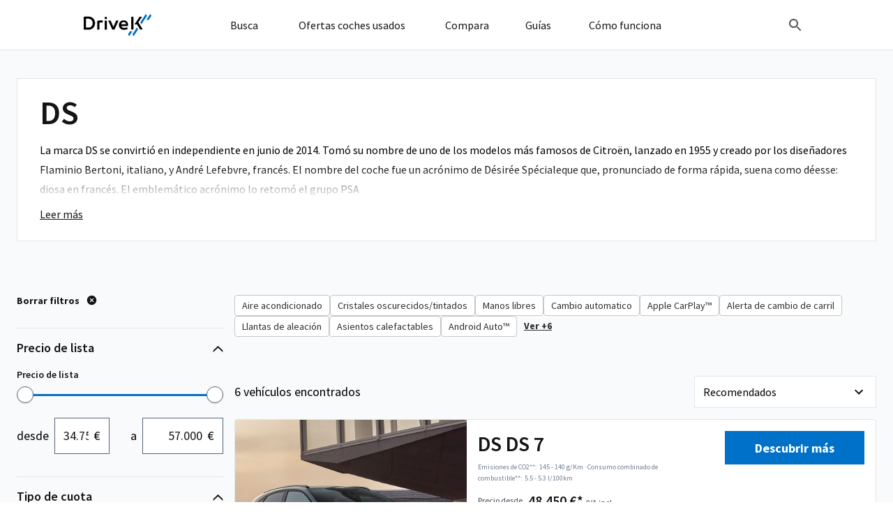

--- FILE ---
content_type: text/html; charset=UTF-8
request_url: https://www.drivek.es/ofertas/ds/
body_size: 80472
content:

<!DOCTYPE html>
<html lang="es">
<head>
		<meta charset="UTF-8"><script type="text/javascript">(window.NREUM||(NREUM={})).init={privacy:{cookies_enabled:true},ajax:{deny_list:["bam.eu01.nr-data.net"]},feature_flags:["soft_nav"],distributed_tracing:{enabled:true}};(window.NREUM||(NREUM={})).loader_config={agentID:"538523000",accountID:"4187240",trustKey:"4187240",xpid:"UAcPVlRXCBAEU1JbBAIDVlY=",licenseKey:"NRJS-6a047781e2a0cd04b75",applicationID:"473933402",browserID:"538523000"};;/*! For license information please see nr-loader-spa-1.308.0.min.js.LICENSE.txt */
(()=>{var e,t,r={384:(e,t,r)=>{"use strict";r.d(t,{NT:()=>a,US:()=>u,Zm:()=>o,bQ:()=>d,dV:()=>c,pV:()=>l});var n=r(6154),i=r(1863),s=r(1910);const a={beacon:"bam.nr-data.net",errorBeacon:"bam.nr-data.net"};function o(){return n.gm.NREUM||(n.gm.NREUM={}),void 0===n.gm.newrelic&&(n.gm.newrelic=n.gm.NREUM),n.gm.NREUM}function c(){let e=o();return e.o||(e.o={ST:n.gm.setTimeout,SI:n.gm.setImmediate||n.gm.setInterval,CT:n.gm.clearTimeout,XHR:n.gm.XMLHttpRequest,REQ:n.gm.Request,EV:n.gm.Event,PR:n.gm.Promise,MO:n.gm.MutationObserver,FETCH:n.gm.fetch,WS:n.gm.WebSocket},(0,s.i)(...Object.values(e.o))),e}function d(e,t){let r=o();r.initializedAgents??={},t.initializedAt={ms:(0,i.t)(),date:new Date},r.initializedAgents[e]=t}function u(e,t){o()[e]=t}function l(){return function(){let e=o();const t=e.info||{};e.info={beacon:a.beacon,errorBeacon:a.errorBeacon,...t}}(),function(){let e=o();const t=e.init||{};e.init={...t}}(),c(),function(){let e=o();const t=e.loader_config||{};e.loader_config={...t}}(),o()}},782:(e,t,r)=>{"use strict";r.d(t,{T:()=>n});const n=r(860).K7.pageViewTiming},860:(e,t,r)=>{"use strict";r.d(t,{$J:()=>u,K7:()=>c,P3:()=>d,XX:()=>i,Yy:()=>o,df:()=>s,qY:()=>n,v4:()=>a});const n="events",i="jserrors",s="browser/blobs",a="rum",o="browser/logs",c={ajax:"ajax",genericEvents:"generic_events",jserrors:i,logging:"logging",metrics:"metrics",pageAction:"page_action",pageViewEvent:"page_view_event",pageViewTiming:"page_view_timing",sessionReplay:"session_replay",sessionTrace:"session_trace",softNav:"soft_navigations",spa:"spa"},d={[c.pageViewEvent]:1,[c.pageViewTiming]:2,[c.metrics]:3,[c.jserrors]:4,[c.spa]:5,[c.ajax]:6,[c.sessionTrace]:7,[c.softNav]:8,[c.sessionReplay]:9,[c.logging]:10,[c.genericEvents]:11},u={[c.pageViewEvent]:a,[c.pageViewTiming]:n,[c.ajax]:n,[c.spa]:n,[c.softNav]:n,[c.metrics]:i,[c.jserrors]:i,[c.sessionTrace]:s,[c.sessionReplay]:s,[c.logging]:o,[c.genericEvents]:"ins"}},944:(e,t,r)=>{"use strict";r.d(t,{R:()=>i});var n=r(3241);function i(e,t){"function"==typeof console.debug&&(console.debug("New Relic Warning: https://github.com/newrelic/newrelic-browser-agent/blob/main/docs/warning-codes.md#".concat(e),t),(0,n.W)({agentIdentifier:null,drained:null,type:"data",name:"warn",feature:"warn",data:{code:e,secondary:t}}))}},993:(e,t,r)=>{"use strict";r.d(t,{A$:()=>s,ET:()=>a,TZ:()=>o,p_:()=>i});var n=r(860);const i={ERROR:"ERROR",WARN:"WARN",INFO:"INFO",DEBUG:"DEBUG",TRACE:"TRACE"},s={OFF:0,ERROR:1,WARN:2,INFO:3,DEBUG:4,TRACE:5},a="log",o=n.K7.logging},1541:(e,t,r)=>{"use strict";r.d(t,{U:()=>i,f:()=>n});const n={MFE:"MFE",BA:"BA"};function i(e,t){if(2!==t?.harvestEndpointVersion)return{};const r=t.agentRef.runtime.appMetadata.agents[0].entityGuid;return e?{"source.id":e.id,"source.name":e.name,"source.type":e.type,"parent.id":e.parent?.id||r,"parent.type":e.parent?.type||n.BA}:{"entity.guid":r,appId:t.agentRef.info.applicationID}}},1687:(e,t,r)=>{"use strict";r.d(t,{Ak:()=>d,Ze:()=>h,x3:()=>u});var n=r(3241),i=r(7836),s=r(3606),a=r(860),o=r(2646);const c={};function d(e,t){const r={staged:!1,priority:a.P3[t]||0};l(e),c[e].get(t)||c[e].set(t,r)}function u(e,t){e&&c[e]&&(c[e].get(t)&&c[e].delete(t),p(e,t,!1),c[e].size&&f(e))}function l(e){if(!e)throw new Error("agentIdentifier required");c[e]||(c[e]=new Map)}function h(e="",t="feature",r=!1){if(l(e),!e||!c[e].get(t)||r)return p(e,t);c[e].get(t).staged=!0,f(e)}function f(e){const t=Array.from(c[e]);t.every(([e,t])=>t.staged)&&(t.sort((e,t)=>e[1].priority-t[1].priority),t.forEach(([t])=>{c[e].delete(t),p(e,t)}))}function p(e,t,r=!0){const a=e?i.ee.get(e):i.ee,c=s.i.handlers;if(!a.aborted&&a.backlog&&c){if((0,n.W)({agentIdentifier:e,type:"lifecycle",name:"drain",feature:t}),r){const e=a.backlog[t],r=c[t];if(r){for(let t=0;e&&t<e.length;++t)g(e[t],r);Object.entries(r).forEach(([e,t])=>{Object.values(t||{}).forEach(t=>{t[0]?.on&&t[0]?.context()instanceof o.y&&t[0].on(e,t[1])})})}}a.isolatedBacklog||delete c[t],a.backlog[t]=null,a.emit("drain-"+t,[])}}function g(e,t){var r=e[1];Object.values(t[r]||{}).forEach(t=>{var r=e[0];if(t[0]===r){var n=t[1],i=e[3],s=e[2];n.apply(i,s)}})}},1738:(e,t,r)=>{"use strict";r.d(t,{U:()=>f,Y:()=>h});var n=r(3241),i=r(9908),s=r(1863),a=r(944),o=r(5701),c=r(3969),d=r(8362),u=r(860),l=r(4261);function h(e,t,r,s){const h=s||r;!h||h[e]&&h[e]!==d.d.prototype[e]||(h[e]=function(){(0,i.p)(c.xV,["API/"+e+"/called"],void 0,u.K7.metrics,r.ee),(0,n.W)({agentIdentifier:r.agentIdentifier,drained:!!o.B?.[r.agentIdentifier],type:"data",name:"api",feature:l.Pl+e,data:{}});try{return t.apply(this,arguments)}catch(e){(0,a.R)(23,e)}})}function f(e,t,r,n,a){const o=e.info;null===r?delete o.jsAttributes[t]:o.jsAttributes[t]=r,(a||null===r)&&(0,i.p)(l.Pl+n,[(0,s.t)(),t,r],void 0,"session",e.ee)}},1741:(e,t,r)=>{"use strict";r.d(t,{W:()=>s});var n=r(944),i=r(4261);class s{#e(e,...t){if(this[e]!==s.prototype[e])return this[e](...t);(0,n.R)(35,e)}addPageAction(e,t){return this.#e(i.hG,e,t)}register(e){return this.#e(i.eY,e)}recordCustomEvent(e,t){return this.#e(i.fF,e,t)}setPageViewName(e,t){return this.#e(i.Fw,e,t)}setCustomAttribute(e,t,r){return this.#e(i.cD,e,t,r)}noticeError(e,t){return this.#e(i.o5,e,t)}setUserId(e,t=!1){return this.#e(i.Dl,e,t)}setApplicationVersion(e){return this.#e(i.nb,e)}setErrorHandler(e){return this.#e(i.bt,e)}addRelease(e,t){return this.#e(i.k6,e,t)}log(e,t){return this.#e(i.$9,e,t)}start(){return this.#e(i.d3)}finished(e){return this.#e(i.BL,e)}recordReplay(){return this.#e(i.CH)}pauseReplay(){return this.#e(i.Tb)}addToTrace(e){return this.#e(i.U2,e)}setCurrentRouteName(e){return this.#e(i.PA,e)}interaction(e){return this.#e(i.dT,e)}wrapLogger(e,t,r){return this.#e(i.Wb,e,t,r)}measure(e,t){return this.#e(i.V1,e,t)}consent(e){return this.#e(i.Pv,e)}}},1863:(e,t,r)=>{"use strict";function n(){return Math.floor(performance.now())}r.d(t,{t:()=>n})},1910:(e,t,r)=>{"use strict";r.d(t,{i:()=>s});var n=r(944);const i=new Map;function s(...e){return e.every(e=>{if(i.has(e))return i.get(e);const t="function"==typeof e?e.toString():"",r=t.includes("[native code]"),s=t.includes("nrWrapper");return r||s||(0,n.R)(64,e?.name||t),i.set(e,r),r})}},2555:(e,t,r)=>{"use strict";r.d(t,{D:()=>o,f:()=>a});var n=r(384),i=r(8122);const s={beacon:n.NT.beacon,errorBeacon:n.NT.errorBeacon,licenseKey:void 0,applicationID:void 0,sa:void 0,queueTime:void 0,applicationTime:void 0,ttGuid:void 0,user:void 0,account:void 0,product:void 0,extra:void 0,jsAttributes:{},userAttributes:void 0,atts:void 0,transactionName:void 0,tNamePlain:void 0};function a(e){try{return!!e.licenseKey&&!!e.errorBeacon&&!!e.applicationID}catch(e){return!1}}const o=e=>(0,i.a)(e,s)},2614:(e,t,r)=>{"use strict";r.d(t,{BB:()=>a,H3:()=>n,g:()=>d,iL:()=>c,tS:()=>o,uh:()=>i,wk:()=>s});const n="NRBA",i="SESSION",s=144e5,a=18e5,o={STARTED:"session-started",PAUSE:"session-pause",RESET:"session-reset",RESUME:"session-resume",UPDATE:"session-update"},c={SAME_TAB:"same-tab",CROSS_TAB:"cross-tab"},d={OFF:0,FULL:1,ERROR:2}},2646:(e,t,r)=>{"use strict";r.d(t,{y:()=>n});class n{constructor(e){this.contextId=e}}},2843:(e,t,r)=>{"use strict";r.d(t,{G:()=>s,u:()=>i});var n=r(3878);function i(e,t=!1,r,i){(0,n.DD)("visibilitychange",function(){if(t)return void("hidden"===document.visibilityState&&e());e(document.visibilityState)},r,i)}function s(e,t,r){(0,n.sp)("pagehide",e,t,r)}},3241:(e,t,r)=>{"use strict";r.d(t,{W:()=>s});var n=r(6154);const i="newrelic";function s(e={}){try{n.gm.dispatchEvent(new CustomEvent(i,{detail:e}))}catch(e){}}},3304:(e,t,r)=>{"use strict";r.d(t,{A:()=>s});var n=r(7836);const i=()=>{const e=new WeakSet;return(t,r)=>{if("object"==typeof r&&null!==r){if(e.has(r))return;e.add(r)}return r}};function s(e){try{return JSON.stringify(e,i())??""}catch(e){try{n.ee.emit("internal-error",[e])}catch(e){}return""}}},3333:(e,t,r)=>{"use strict";r.d(t,{$v:()=>u,TZ:()=>n,Xh:()=>c,Zp:()=>i,kd:()=>d,mq:()=>o,nf:()=>a,qN:()=>s});const n=r(860).K7.genericEvents,i=["auxclick","click","copy","keydown","paste","scrollend"],s=["focus","blur"],a=4,o=1e3,c=2e3,d=["PageAction","UserAction","BrowserPerformance"],u={RESOURCES:"experimental.resources",REGISTER:"register"}},3434:(e,t,r)=>{"use strict";r.d(t,{Jt:()=>s,YM:()=>d});var n=r(7836),i=r(5607);const s="nr@original:".concat(i.W),a=50;var o=Object.prototype.hasOwnProperty,c=!1;function d(e,t){return e||(e=n.ee),r.inPlace=function(e,t,n,i,s){n||(n="");const a="-"===n.charAt(0);for(let o=0;o<t.length;o++){const c=t[o],d=e[c];l(d)||(e[c]=r(d,a?c+n:n,i,c,s))}},r.flag=s,r;function r(t,r,n,c,d){return l(t)?t:(r||(r=""),nrWrapper[s]=t,function(e,t,r){if(Object.defineProperty&&Object.keys)try{return Object.keys(e).forEach(function(r){Object.defineProperty(t,r,{get:function(){return e[r]},set:function(t){return e[r]=t,t}})}),t}catch(e){u([e],r)}for(var n in e)o.call(e,n)&&(t[n]=e[n])}(t,nrWrapper,e),nrWrapper);function nrWrapper(){var s,o,l,h;let f;try{o=this,s=[...arguments],l="function"==typeof n?n(s,o):n||{}}catch(t){u([t,"",[s,o,c],l],e)}i(r+"start",[s,o,c],l,d);const p=performance.now();let g;try{return h=t.apply(o,s),g=performance.now(),h}catch(e){throw g=performance.now(),i(r+"err",[s,o,e],l,d),f=e,f}finally{const e=g-p,t={start:p,end:g,duration:e,isLongTask:e>=a,methodName:c,thrownError:f};t.isLongTask&&i("long-task",[t,o],l,d),i(r+"end",[s,o,h],l,d)}}}function i(r,n,i,s){if(!c||t){var a=c;c=!0;try{e.emit(r,n,i,t,s)}catch(t){u([t,r,n,i],e)}c=a}}}function u(e,t){t||(t=n.ee);try{t.emit("internal-error",e)}catch(e){}}function l(e){return!(e&&"function"==typeof e&&e.apply&&!e[s])}},3606:(e,t,r)=>{"use strict";r.d(t,{i:()=>s});var n=r(9908);s.on=a;var i=s.handlers={};function s(e,t,r,s){a(s||n.d,i,e,t,r)}function a(e,t,r,i,s){s||(s="feature"),e||(e=n.d);var a=t[s]=t[s]||{};(a[r]=a[r]||[]).push([e,i])}},3738:(e,t,r)=>{"use strict";r.d(t,{He:()=>i,Kp:()=>o,Lc:()=>d,Rz:()=>u,TZ:()=>n,bD:()=>s,d3:()=>a,jx:()=>l,sl:()=>h,uP:()=>c});const n=r(860).K7.sessionTrace,i="bstResource",s="resource",a="-start",o="-end",c="fn"+a,d="fn"+o,u="pushState",l=1e3,h=3e4},3785:(e,t,r)=>{"use strict";r.d(t,{R:()=>c,b:()=>d});var n=r(9908),i=r(1863),s=r(860),a=r(3969),o=r(993);function c(e,t,r={},c=o.p_.INFO,d=!0,u,l=(0,i.t)()){(0,n.p)(a.xV,["API/logging/".concat(c.toLowerCase(),"/called")],void 0,s.K7.metrics,e),(0,n.p)(o.ET,[l,t,r,c,d,u],void 0,s.K7.logging,e)}function d(e){return"string"==typeof e&&Object.values(o.p_).some(t=>t===e.toUpperCase().trim())}},3878:(e,t,r)=>{"use strict";function n(e,t){return{capture:e,passive:!1,signal:t}}function i(e,t,r=!1,i){window.addEventListener(e,t,n(r,i))}function s(e,t,r=!1,i){document.addEventListener(e,t,n(r,i))}r.d(t,{DD:()=>s,jT:()=>n,sp:()=>i})},3962:(e,t,r)=>{"use strict";r.d(t,{AM:()=>a,O2:()=>l,OV:()=>s,Qu:()=>h,TZ:()=>c,ih:()=>f,pP:()=>o,t1:()=>u,tC:()=>i,wD:()=>d});var n=r(860);const i=["click","keydown","submit"],s="popstate",a="api",o="initialPageLoad",c=n.K7.softNav,d=5e3,u=500,l={INITIAL_PAGE_LOAD:"",ROUTE_CHANGE:1,UNSPECIFIED:2},h={INTERACTION:1,AJAX:2,CUSTOM_END:3,CUSTOM_TRACER:4},f={IP:"in progress",PF:"pending finish",FIN:"finished",CAN:"cancelled"}},3969:(e,t,r)=>{"use strict";r.d(t,{TZ:()=>n,XG:()=>o,rs:()=>i,xV:()=>a,z_:()=>s});const n=r(860).K7.metrics,i="sm",s="cm",a="storeSupportabilityMetrics",o="storeEventMetrics"},4234:(e,t,r)=>{"use strict";r.d(t,{W:()=>s});var n=r(7836),i=r(1687);class s{constructor(e,t){this.agentIdentifier=e,this.ee=n.ee.get(e),this.featureName=t,this.blocked=!1}deregisterDrain(){(0,i.x3)(this.agentIdentifier,this.featureName)}}},4261:(e,t,r)=>{"use strict";r.d(t,{$9:()=>u,BL:()=>c,CH:()=>p,Dl:()=>R,Fw:()=>w,PA:()=>v,Pl:()=>n,Pv:()=>A,Tb:()=>h,U2:()=>a,V1:()=>E,Wb:()=>T,bt:()=>y,cD:()=>b,d3:()=>x,dT:()=>d,eY:()=>g,fF:()=>f,hG:()=>s,hw:()=>i,k6:()=>o,nb:()=>m,o5:()=>l});const n="api-",i=n+"ixn-",s="addPageAction",a="addToTrace",o="addRelease",c="finished",d="interaction",u="log",l="noticeError",h="pauseReplay",f="recordCustomEvent",p="recordReplay",g="register",m="setApplicationVersion",v="setCurrentRouteName",b="setCustomAttribute",y="setErrorHandler",w="setPageViewName",R="setUserId",x="start",T="wrapLogger",E="measure",A="consent"},5205:(e,t,r)=>{"use strict";r.d(t,{j:()=>S});var n=r(384),i=r(1741);var s=r(2555),a=r(3333);const o=e=>{if(!e||"string"!=typeof e)return!1;try{document.createDocumentFragment().querySelector(e)}catch{return!1}return!0};var c=r(2614),d=r(944),u=r(8122);const l="[data-nr-mask]",h=e=>(0,u.a)(e,(()=>{const e={feature_flags:[],experimental:{allow_registered_children:!1,resources:!1},mask_selector:"*",block_selector:"[data-nr-block]",mask_input_options:{color:!1,date:!1,"datetime-local":!1,email:!1,month:!1,number:!1,range:!1,search:!1,tel:!1,text:!1,time:!1,url:!1,week:!1,textarea:!1,select:!1,password:!0}};return{ajax:{deny_list:void 0,block_internal:!0,enabled:!0,autoStart:!0},api:{get allow_registered_children(){return e.feature_flags.includes(a.$v.REGISTER)||e.experimental.allow_registered_children},set allow_registered_children(t){e.experimental.allow_registered_children=t},duplicate_registered_data:!1},browser_consent_mode:{enabled:!1},distributed_tracing:{enabled:void 0,exclude_newrelic_header:void 0,cors_use_newrelic_header:void 0,cors_use_tracecontext_headers:void 0,allowed_origins:void 0},get feature_flags(){return e.feature_flags},set feature_flags(t){e.feature_flags=t},generic_events:{enabled:!0,autoStart:!0},harvest:{interval:30},jserrors:{enabled:!0,autoStart:!0},logging:{enabled:!0,autoStart:!0},metrics:{enabled:!0,autoStart:!0},obfuscate:void 0,page_action:{enabled:!0},page_view_event:{enabled:!0,autoStart:!0},page_view_timing:{enabled:!0,autoStart:!0},performance:{capture_marks:!1,capture_measures:!1,capture_detail:!0,resources:{get enabled(){return e.feature_flags.includes(a.$v.RESOURCES)||e.experimental.resources},set enabled(t){e.experimental.resources=t},asset_types:[],first_party_domains:[],ignore_newrelic:!0}},privacy:{cookies_enabled:!0},proxy:{assets:void 0,beacon:void 0},session:{expiresMs:c.wk,inactiveMs:c.BB},session_replay:{autoStart:!0,enabled:!1,preload:!1,sampling_rate:10,error_sampling_rate:100,collect_fonts:!1,inline_images:!1,fix_stylesheets:!0,mask_all_inputs:!0,get mask_text_selector(){return e.mask_selector},set mask_text_selector(t){o(t)?e.mask_selector="".concat(t,",").concat(l):""===t||null===t?e.mask_selector=l:(0,d.R)(5,t)},get block_class(){return"nr-block"},get ignore_class(){return"nr-ignore"},get mask_text_class(){return"nr-mask"},get block_selector(){return e.block_selector},set block_selector(t){o(t)?e.block_selector+=",".concat(t):""!==t&&(0,d.R)(6,t)},get mask_input_options(){return e.mask_input_options},set mask_input_options(t){t&&"object"==typeof t?e.mask_input_options={...t,password:!0}:(0,d.R)(7,t)}},session_trace:{enabled:!0,autoStart:!0},soft_navigations:{enabled:!0,autoStart:!0},spa:{enabled:!0,autoStart:!0},ssl:void 0,user_actions:{enabled:!0,elementAttributes:["id","className","tagName","type"]}}})());var f=r(6154),p=r(9324);let g=0;const m={buildEnv:p.F3,distMethod:p.Xs,version:p.xv,originTime:f.WN},v={consented:!1},b={appMetadata:{},get consented(){return this.session?.state?.consent||v.consented},set consented(e){v.consented=e},customTransaction:void 0,denyList:void 0,disabled:!1,harvester:void 0,isolatedBacklog:!1,isRecording:!1,loaderType:void 0,maxBytes:3e4,obfuscator:void 0,onerror:void 0,ptid:void 0,releaseIds:{},session:void 0,timeKeeper:void 0,registeredEntities:[],jsAttributesMetadata:{bytes:0},get harvestCount(){return++g}},y=e=>{const t=(0,u.a)(e,b),r=Object.keys(m).reduce((e,t)=>(e[t]={value:m[t],writable:!1,configurable:!0,enumerable:!0},e),{});return Object.defineProperties(t,r)};var w=r(5701);const R=e=>{const t=e.startsWith("http");e+="/",r.p=t?e:"https://"+e};var x=r(7836),T=r(3241);const E={accountID:void 0,trustKey:void 0,agentID:void 0,licenseKey:void 0,applicationID:void 0,xpid:void 0},A=e=>(0,u.a)(e,E),_=new Set;function S(e,t={},r,a){let{init:o,info:c,loader_config:d,runtime:u={},exposed:l=!0}=t;if(!c){const e=(0,n.pV)();o=e.init,c=e.info,d=e.loader_config}e.init=h(o||{}),e.loader_config=A(d||{}),c.jsAttributes??={},f.bv&&(c.jsAttributes.isWorker=!0),e.info=(0,s.D)(c);const p=e.init,g=[c.beacon,c.errorBeacon];_.has(e.agentIdentifier)||(p.proxy.assets&&(R(p.proxy.assets),g.push(p.proxy.assets)),p.proxy.beacon&&g.push(p.proxy.beacon),e.beacons=[...g],function(e){const t=(0,n.pV)();Object.getOwnPropertyNames(i.W.prototype).forEach(r=>{const n=i.W.prototype[r];if("function"!=typeof n||"constructor"===n)return;let s=t[r];e[r]&&!1!==e.exposed&&"micro-agent"!==e.runtime?.loaderType&&(t[r]=(...t)=>{const n=e[r](...t);return s?s(...t):n})})}(e),(0,n.US)("activatedFeatures",w.B)),u.denyList=[...p.ajax.deny_list||[],...p.ajax.block_internal?g:[]],u.ptid=e.agentIdentifier,u.loaderType=r,e.runtime=y(u),_.has(e.agentIdentifier)||(e.ee=x.ee.get(e.agentIdentifier),e.exposed=l,(0,T.W)({agentIdentifier:e.agentIdentifier,drained:!!w.B?.[e.agentIdentifier],type:"lifecycle",name:"initialize",feature:void 0,data:e.config})),_.add(e.agentIdentifier)}},5270:(e,t,r)=>{"use strict";r.d(t,{Aw:()=>a,SR:()=>s,rF:()=>o});var n=r(384),i=r(7767);function s(e){return!!(0,n.dV)().o.MO&&(0,i.V)(e)&&!0===e?.session_trace.enabled}function a(e){return!0===e?.session_replay.preload&&s(e)}function o(e,t){try{if("string"==typeof t?.type){if("password"===t.type.toLowerCase())return"*".repeat(e?.length||0);if(void 0!==t?.dataset?.nrUnmask||t?.classList?.contains("nr-unmask"))return e}}catch(e){}return"string"==typeof e?e.replace(/[\S]/g,"*"):"*".repeat(e?.length||0)}},5289:(e,t,r)=>{"use strict";r.d(t,{GG:()=>a,Qr:()=>c,sB:()=>o});var n=r(3878),i=r(6389);function s(){return"undefined"==typeof document||"complete"===document.readyState}function a(e,t){if(s())return e();const r=(0,i.J)(e),a=setInterval(()=>{s()&&(clearInterval(a),r())},500);(0,n.sp)("load",r,t)}function o(e){if(s())return e();(0,n.DD)("DOMContentLoaded",e)}function c(e){if(s())return e();(0,n.sp)("popstate",e)}},5607:(e,t,r)=>{"use strict";r.d(t,{W:()=>n});const n=(0,r(9566).bz)()},5701:(e,t,r)=>{"use strict";r.d(t,{B:()=>s,t:()=>a});var n=r(3241);const i=new Set,s={};function a(e,t){const r=t.agentIdentifier;s[r]??={},e&&"object"==typeof e&&(i.has(r)||(t.ee.emit("rumresp",[e]),s[r]=e,i.add(r),(0,n.W)({agentIdentifier:r,loaded:!0,drained:!0,type:"lifecycle",name:"load",feature:void 0,data:e})))}},6154:(e,t,r)=>{"use strict";r.d(t,{OF:()=>d,RI:()=>i,WN:()=>h,bv:()=>s,eN:()=>f,gm:()=>a,lR:()=>l,m:()=>c,mw:()=>o,sb:()=>u});var n=r(1863);const i="undefined"!=typeof window&&!!window.document,s="undefined"!=typeof WorkerGlobalScope&&("undefined"!=typeof self&&self instanceof WorkerGlobalScope&&self.navigator instanceof WorkerNavigator||"undefined"!=typeof globalThis&&globalThis instanceof WorkerGlobalScope&&globalThis.navigator instanceof WorkerNavigator),a=i?window:"undefined"!=typeof WorkerGlobalScope&&("undefined"!=typeof self&&self instanceof WorkerGlobalScope&&self||"undefined"!=typeof globalThis&&globalThis instanceof WorkerGlobalScope&&globalThis),o=Boolean("hidden"===a?.document?.visibilityState),c=""+a?.location,d=/iPad|iPhone|iPod/.test(a.navigator?.userAgent),u=d&&"undefined"==typeof SharedWorker,l=(()=>{const e=a.navigator?.userAgent?.match(/Firefox[/\s](\d+\.\d+)/);return Array.isArray(e)&&e.length>=2?+e[1]:0})(),h=Date.now()-(0,n.t)(),f=()=>"undefined"!=typeof PerformanceNavigationTiming&&a?.performance?.getEntriesByType("navigation")?.[0]?.responseStart},6344:(e,t,r)=>{"use strict";r.d(t,{BB:()=>u,Qb:()=>l,TZ:()=>i,Ug:()=>a,Vh:()=>s,_s:()=>o,bc:()=>d,yP:()=>c});var n=r(2614);const i=r(860).K7.sessionReplay,s="errorDuringReplay",a=.12,o={DomContentLoaded:0,Load:1,FullSnapshot:2,IncrementalSnapshot:3,Meta:4,Custom:5},c={[n.g.ERROR]:15e3,[n.g.FULL]:3e5,[n.g.OFF]:0},d={RESET:{message:"Session was reset",sm:"Reset"},IMPORT:{message:"Recorder failed to import",sm:"Import"},TOO_MANY:{message:"429: Too Many Requests",sm:"Too-Many"},TOO_BIG:{message:"Payload was too large",sm:"Too-Big"},CROSS_TAB:{message:"Session Entity was set to OFF on another tab",sm:"Cross-Tab"},ENTITLEMENTS:{message:"Session Replay is not allowed and will not be started",sm:"Entitlement"}},u=5e3,l={API:"api",RESUME:"resume",SWITCH_TO_FULL:"switchToFull",INITIALIZE:"initialize",PRELOAD:"preload"}},6389:(e,t,r)=>{"use strict";function n(e,t=500,r={}){const n=r?.leading||!1;let i;return(...r)=>{n&&void 0===i&&(e.apply(this,r),i=setTimeout(()=>{i=clearTimeout(i)},t)),n||(clearTimeout(i),i=setTimeout(()=>{e.apply(this,r)},t))}}function i(e){let t=!1;return(...r)=>{t||(t=!0,e.apply(this,r))}}r.d(t,{J:()=>i,s:()=>n})},6630:(e,t,r)=>{"use strict";r.d(t,{T:()=>n});const n=r(860).K7.pageViewEvent},6774:(e,t,r)=>{"use strict";r.d(t,{T:()=>n});const n=r(860).K7.jserrors},7295:(e,t,r)=>{"use strict";r.d(t,{Xv:()=>a,gX:()=>i,iW:()=>s});var n=[];function i(e){if(!e||s(e))return!1;if(0===n.length)return!0;if("*"===n[0].hostname)return!1;for(var t=0;t<n.length;t++){var r=n[t];if(r.hostname.test(e.hostname)&&r.pathname.test(e.pathname))return!1}return!0}function s(e){return void 0===e.hostname}function a(e){if(n=[],e&&e.length)for(var t=0;t<e.length;t++){let r=e[t];if(!r)continue;if("*"===r)return void(n=[{hostname:"*"}]);0===r.indexOf("http://")?r=r.substring(7):0===r.indexOf("https://")&&(r=r.substring(8));const i=r.indexOf("/");let s,a;i>0?(s=r.substring(0,i),a=r.substring(i)):(s=r,a="*");let[c]=s.split(":");n.push({hostname:o(c),pathname:o(a,!0)})}}function o(e,t=!1){const r=e.replace(/[.+?^${}()|[\]\\]/g,e=>"\\"+e).replace(/\*/g,".*?");return new RegExp((t?"^":"")+r+"$")}},7485:(e,t,r)=>{"use strict";r.d(t,{D:()=>i});var n=r(6154);function i(e){if(0===(e||"").indexOf("data:"))return{protocol:"data"};try{const t=new URL(e,location.href),r={port:t.port,hostname:t.hostname,pathname:t.pathname,search:t.search,protocol:t.protocol.slice(0,t.protocol.indexOf(":")),sameOrigin:t.protocol===n.gm?.location?.protocol&&t.host===n.gm?.location?.host};return r.port&&""!==r.port||("http:"===t.protocol&&(r.port="80"),"https:"===t.protocol&&(r.port="443")),r.pathname&&""!==r.pathname?r.pathname.startsWith("/")||(r.pathname="/".concat(r.pathname)):r.pathname="/",r}catch(e){return{}}}},7699:(e,t,r)=>{"use strict";r.d(t,{It:()=>s,KC:()=>o,No:()=>i,qh:()=>a});var n=r(860);const i=16e3,s=1e6,a="SESSION_ERROR",o={[n.K7.logging]:!0,[n.K7.genericEvents]:!1,[n.K7.jserrors]:!1,[n.K7.ajax]:!1}},7767:(e,t,r)=>{"use strict";r.d(t,{V:()=>i});var n=r(6154);const i=e=>n.RI&&!0===e?.privacy.cookies_enabled},7836:(e,t,r)=>{"use strict";r.d(t,{P:()=>o,ee:()=>c});var n=r(384),i=r(8990),s=r(2646),a=r(5607);const o="nr@context:".concat(a.W),c=function e(t,r){var n={},a={},u={},l=!1;try{l=16===r.length&&d.initializedAgents?.[r]?.runtime.isolatedBacklog}catch(e){}var h={on:p,addEventListener:p,removeEventListener:function(e,t){var r=n[e];if(!r)return;for(var i=0;i<r.length;i++)r[i]===t&&r.splice(i,1)},emit:function(e,r,n,i,s){!1!==s&&(s=!0);if(c.aborted&&!i)return;t&&s&&t.emit(e,r,n);var o=f(n);g(e).forEach(e=>{e.apply(o,r)});var d=v()[a[e]];d&&d.push([h,e,r,o]);return o},get:m,listeners:g,context:f,buffer:function(e,t){const r=v();if(t=t||"feature",h.aborted)return;Object.entries(e||{}).forEach(([e,n])=>{a[n]=t,t in r||(r[t]=[])})},abort:function(){h._aborted=!0,Object.keys(h.backlog).forEach(e=>{delete h.backlog[e]})},isBuffering:function(e){return!!v()[a[e]]},debugId:r,backlog:l?{}:t&&"object"==typeof t.backlog?t.backlog:{},isolatedBacklog:l};return Object.defineProperty(h,"aborted",{get:()=>{let e=h._aborted||!1;return e||(t&&(e=t.aborted),e)}}),h;function f(e){return e&&e instanceof s.y?e:e?(0,i.I)(e,o,()=>new s.y(o)):new s.y(o)}function p(e,t){n[e]=g(e).concat(t)}function g(e){return n[e]||[]}function m(t){return u[t]=u[t]||e(h,t)}function v(){return h.backlog}}(void 0,"globalEE"),d=(0,n.Zm)();d.ee||(d.ee=c)},8122:(e,t,r)=>{"use strict";r.d(t,{a:()=>i});var n=r(944);function i(e,t){try{if(!e||"object"!=typeof e)return(0,n.R)(3);if(!t||"object"!=typeof t)return(0,n.R)(4);const r=Object.create(Object.getPrototypeOf(t),Object.getOwnPropertyDescriptors(t)),s=0===Object.keys(r).length?e:r;for(let a in s)if(void 0!==e[a])try{if(null===e[a]){r[a]=null;continue}Array.isArray(e[a])&&Array.isArray(t[a])?r[a]=Array.from(new Set([...e[a],...t[a]])):"object"==typeof e[a]&&"object"==typeof t[a]?r[a]=i(e[a],t[a]):r[a]=e[a]}catch(e){r[a]||(0,n.R)(1,e)}return r}catch(e){(0,n.R)(2,e)}}},8139:(e,t,r)=>{"use strict";r.d(t,{u:()=>h});var n=r(7836),i=r(3434),s=r(8990),a=r(6154);const o={},c=a.gm.XMLHttpRequest,d="addEventListener",u="removeEventListener",l="nr@wrapped:".concat(n.P);function h(e){var t=function(e){return(e||n.ee).get("events")}(e);if(o[t.debugId]++)return t;o[t.debugId]=1;var r=(0,i.YM)(t,!0);function h(e){r.inPlace(e,[d,u],"-",p)}function p(e,t){return e[1]}return"getPrototypeOf"in Object&&(a.RI&&f(document,h),c&&f(c.prototype,h),f(a.gm,h)),t.on(d+"-start",function(e,t){var n=e[1];if(null!==n&&("function"==typeof n||"object"==typeof n)&&"newrelic"!==e[0]){var i=(0,s.I)(n,l,function(){var e={object:function(){if("function"!=typeof n.handleEvent)return;return n.handleEvent.apply(n,arguments)},function:n}[typeof n];return e?r(e,"fn-",null,e.name||"anonymous"):n});this.wrapped=e[1]=i}}),t.on(u+"-start",function(e){e[1]=this.wrapped||e[1]}),t}function f(e,t,...r){let n=e;for(;"object"==typeof n&&!Object.prototype.hasOwnProperty.call(n,d);)n=Object.getPrototypeOf(n);n&&t(n,...r)}},8362:(e,t,r)=>{"use strict";r.d(t,{d:()=>s});var n=r(9566),i=r(1741);class s extends i.W{agentIdentifier=(0,n.LA)(16)}},8374:(e,t,r)=>{r.nc=(()=>{try{return document?.currentScript?.nonce}catch(e){}return""})()},8990:(e,t,r)=>{"use strict";r.d(t,{I:()=>i});var n=Object.prototype.hasOwnProperty;function i(e,t,r){if(n.call(e,t))return e[t];var i=r();if(Object.defineProperty&&Object.keys)try{return Object.defineProperty(e,t,{value:i,writable:!0,enumerable:!1}),i}catch(e){}return e[t]=i,i}},9119:(e,t,r)=>{"use strict";r.d(t,{L:()=>s});var n=/([^?#]*)[^#]*(#[^?]*|$).*/,i=/([^?#]*)().*/;function s(e,t){return e?e.replace(t?n:i,"$1$2"):e}},9300:(e,t,r)=>{"use strict";r.d(t,{T:()=>n});const n=r(860).K7.ajax},9324:(e,t,r)=>{"use strict";r.d(t,{AJ:()=>a,F3:()=>i,Xs:()=>s,Yq:()=>o,xv:()=>n});const n="1.308.0",i="PROD",s="CDN",a="@newrelic/rrweb",o="1.0.1"},9566:(e,t,r)=>{"use strict";r.d(t,{LA:()=>o,ZF:()=>c,bz:()=>a,el:()=>d});var n=r(6154);const i="xxxxxxxx-xxxx-4xxx-yxxx-xxxxxxxxxxxx";function s(e,t){return e?15&e[t]:16*Math.random()|0}function a(){const e=n.gm?.crypto||n.gm?.msCrypto;let t,r=0;return e&&e.getRandomValues&&(t=e.getRandomValues(new Uint8Array(30))),i.split("").map(e=>"x"===e?s(t,r++).toString(16):"y"===e?(3&s()|8).toString(16):e).join("")}function o(e){const t=n.gm?.crypto||n.gm?.msCrypto;let r,i=0;t&&t.getRandomValues&&(r=t.getRandomValues(new Uint8Array(e)));const a=[];for(var o=0;o<e;o++)a.push(s(r,i++).toString(16));return a.join("")}function c(){return o(16)}function d(){return o(32)}},9908:(e,t,r)=>{"use strict";r.d(t,{d:()=>n,p:()=>i});var n=r(7836).ee.get("handle");function i(e,t,r,i,s){s?(s.buffer([e],i),s.emit(e,t,r)):(n.buffer([e],i),n.emit(e,t,r))}}},n={};function i(e){var t=n[e];if(void 0!==t)return t.exports;var s=n[e]={exports:{}};return r[e](s,s.exports,i),s.exports}i.m=r,i.d=(e,t)=>{for(var r in t)i.o(t,r)&&!i.o(e,r)&&Object.defineProperty(e,r,{enumerable:!0,get:t[r]})},i.f={},i.e=e=>Promise.all(Object.keys(i.f).reduce((t,r)=>(i.f[r](e,t),t),[])),i.u=e=>({212:"nr-spa-compressor",249:"nr-spa-recorder",478:"nr-spa"}[e]+"-1.308.0.min.js"),i.o=(e,t)=>Object.prototype.hasOwnProperty.call(e,t),e={},t="NRBA-1.308.0.PROD:",i.l=(r,n,s,a)=>{if(e[r])e[r].push(n);else{var o,c;if(void 0!==s)for(var d=document.getElementsByTagName("script"),u=0;u<d.length;u++){var l=d[u];if(l.getAttribute("src")==r||l.getAttribute("data-webpack")==t+s){o=l;break}}if(!o){c=!0;var h={478:"sha512-RSfSVnmHk59T/uIPbdSE0LPeqcEdF4/+XhfJdBuccH5rYMOEZDhFdtnh6X6nJk7hGpzHd9Ujhsy7lZEz/ORYCQ==",249:"sha512-ehJXhmntm85NSqW4MkhfQqmeKFulra3klDyY0OPDUE+sQ3GokHlPh1pmAzuNy//3j4ac6lzIbmXLvGQBMYmrkg==",212:"sha512-B9h4CR46ndKRgMBcK+j67uSR2RCnJfGefU+A7FrgR/k42ovXy5x/MAVFiSvFxuVeEk/pNLgvYGMp1cBSK/G6Fg=="};(o=document.createElement("script")).charset="utf-8",i.nc&&o.setAttribute("nonce",i.nc),o.setAttribute("data-webpack",t+s),o.src=r,0!==o.src.indexOf(window.location.origin+"/")&&(o.crossOrigin="anonymous"),h[a]&&(o.integrity=h[a])}e[r]=[n];var f=(t,n)=>{o.onerror=o.onload=null,clearTimeout(p);var i=e[r];if(delete e[r],o.parentNode&&o.parentNode.removeChild(o),i&&i.forEach(e=>e(n)),t)return t(n)},p=setTimeout(f.bind(null,void 0,{type:"timeout",target:o}),12e4);o.onerror=f.bind(null,o.onerror),o.onload=f.bind(null,o.onload),c&&document.head.appendChild(o)}},i.r=e=>{"undefined"!=typeof Symbol&&Symbol.toStringTag&&Object.defineProperty(e,Symbol.toStringTag,{value:"Module"}),Object.defineProperty(e,"__esModule",{value:!0})},i.p="https://js-agent.newrelic.com/",(()=>{var e={38:0,788:0};i.f.j=(t,r)=>{var n=i.o(e,t)?e[t]:void 0;if(0!==n)if(n)r.push(n[2]);else{var s=new Promise((r,i)=>n=e[t]=[r,i]);r.push(n[2]=s);var a=i.p+i.u(t),o=new Error;i.l(a,r=>{if(i.o(e,t)&&(0!==(n=e[t])&&(e[t]=void 0),n)){var s=r&&("load"===r.type?"missing":r.type),a=r&&r.target&&r.target.src;o.message="Loading chunk "+t+" failed: ("+s+": "+a+")",o.name="ChunkLoadError",o.type=s,o.request=a,n[1](o)}},"chunk-"+t,t)}};var t=(t,r)=>{var n,s,[a,o,c]=r,d=0;if(a.some(t=>0!==e[t])){for(n in o)i.o(o,n)&&(i.m[n]=o[n]);if(c)c(i)}for(t&&t(r);d<a.length;d++)s=a[d],i.o(e,s)&&e[s]&&e[s][0](),e[s]=0},r=self["webpackChunk:NRBA-1.308.0.PROD"]=self["webpackChunk:NRBA-1.308.0.PROD"]||[];r.forEach(t.bind(null,0)),r.push=t.bind(null,r.push.bind(r))})(),(()=>{"use strict";i(8374);var e=i(8362),t=i(860);const r=Object.values(t.K7);var n=i(5205);var s=i(9908),a=i(1863),o=i(4261),c=i(1738);var d=i(1687),u=i(4234),l=i(5289),h=i(6154),f=i(944),p=i(5270),g=i(7767),m=i(6389),v=i(7699);class b extends u.W{constructor(e,t){super(e.agentIdentifier,t),this.agentRef=e,this.abortHandler=void 0,this.featAggregate=void 0,this.loadedSuccessfully=void 0,this.onAggregateImported=new Promise(e=>{this.loadedSuccessfully=e}),this.deferred=Promise.resolve(),!1===e.init[this.featureName].autoStart?this.deferred=new Promise((t,r)=>{this.ee.on("manual-start-all",(0,m.J)(()=>{(0,d.Ak)(e.agentIdentifier,this.featureName),t()}))}):(0,d.Ak)(e.agentIdentifier,t)}importAggregator(e,t,r={}){if(this.featAggregate)return;const n=async()=>{let n;await this.deferred;try{if((0,g.V)(e.init)){const{setupAgentSession:t}=await i.e(478).then(i.bind(i,8766));n=t(e)}}catch(e){(0,f.R)(20,e),this.ee.emit("internal-error",[e]),(0,s.p)(v.qh,[e],void 0,this.featureName,this.ee)}try{if(!this.#t(this.featureName,n,e.init))return(0,d.Ze)(this.agentIdentifier,this.featureName),void this.loadedSuccessfully(!1);const{Aggregate:i}=await t();this.featAggregate=new i(e,r),e.runtime.harvester.initializedAggregates.push(this.featAggregate),this.loadedSuccessfully(!0)}catch(e){(0,f.R)(34,e),this.abortHandler?.(),(0,d.Ze)(this.agentIdentifier,this.featureName,!0),this.loadedSuccessfully(!1),this.ee&&this.ee.abort()}};h.RI?(0,l.GG)(()=>n(),!0):n()}#t(e,r,n){if(this.blocked)return!1;switch(e){case t.K7.sessionReplay:return(0,p.SR)(n)&&!!r;case t.K7.sessionTrace:return!!r;default:return!0}}}var y=i(6630),w=i(2614),R=i(3241);class x extends b{static featureName=y.T;constructor(e){var t;super(e,y.T),this.setupInspectionEvents(e.agentIdentifier),t=e,(0,c.Y)(o.Fw,function(e,r){"string"==typeof e&&("/"!==e.charAt(0)&&(e="/"+e),t.runtime.customTransaction=(r||"http://custom.transaction")+e,(0,s.p)(o.Pl+o.Fw,[(0,a.t)()],void 0,void 0,t.ee))},t),this.importAggregator(e,()=>i.e(478).then(i.bind(i,2467)))}setupInspectionEvents(e){const t=(t,r)=>{t&&(0,R.W)({agentIdentifier:e,timeStamp:t.timeStamp,loaded:"complete"===t.target.readyState,type:"window",name:r,data:t.target.location+""})};(0,l.sB)(e=>{t(e,"DOMContentLoaded")}),(0,l.GG)(e=>{t(e,"load")}),(0,l.Qr)(e=>{t(e,"navigate")}),this.ee.on(w.tS.UPDATE,(t,r)=>{(0,R.W)({agentIdentifier:e,type:"lifecycle",name:"session",data:r})})}}var T=i(384);class E extends e.d{constructor(e){var t;(super(),h.gm)?(this.features={},(0,T.bQ)(this.agentIdentifier,this),this.desiredFeatures=new Set(e.features||[]),this.desiredFeatures.add(x),(0,n.j)(this,e,e.loaderType||"agent"),t=this,(0,c.Y)(o.cD,function(e,r,n=!1){if("string"==typeof e){if(["string","number","boolean"].includes(typeof r)||null===r)return(0,c.U)(t,e,r,o.cD,n);(0,f.R)(40,typeof r)}else(0,f.R)(39,typeof e)},t),function(e){(0,c.Y)(o.Dl,function(t,r=!1){if("string"!=typeof t&&null!==t)return void(0,f.R)(41,typeof t);const n=e.info.jsAttributes["enduser.id"];r&&null!=n&&n!==t?(0,s.p)(o.Pl+"setUserIdAndResetSession",[t],void 0,"session",e.ee):(0,c.U)(e,"enduser.id",t,o.Dl,!0)},e)}(this),function(e){(0,c.Y)(o.nb,function(t){if("string"==typeof t||null===t)return(0,c.U)(e,"application.version",t,o.nb,!1);(0,f.R)(42,typeof t)},e)}(this),function(e){(0,c.Y)(o.d3,function(){e.ee.emit("manual-start-all")},e)}(this),function(e){(0,c.Y)(o.Pv,function(t=!0){if("boolean"==typeof t){if((0,s.p)(o.Pl+o.Pv,[t],void 0,"session",e.ee),e.runtime.consented=t,t){const t=e.features.page_view_event;t.onAggregateImported.then(e=>{const r=t.featAggregate;e&&!r.sentRum&&r.sendRum()})}}else(0,f.R)(65,typeof t)},e)}(this),this.run()):(0,f.R)(21)}get config(){return{info:this.info,init:this.init,loader_config:this.loader_config,runtime:this.runtime}}get api(){return this}run(){try{const e=function(e){const t={};return r.forEach(r=>{t[r]=!!e[r]?.enabled}),t}(this.init),n=[...this.desiredFeatures];n.sort((e,r)=>t.P3[e.featureName]-t.P3[r.featureName]),n.forEach(r=>{if(!e[r.featureName]&&r.featureName!==t.K7.pageViewEvent)return;if(r.featureName===t.K7.spa)return void(0,f.R)(67);const n=function(e){switch(e){case t.K7.ajax:return[t.K7.jserrors];case t.K7.sessionTrace:return[t.K7.ajax,t.K7.pageViewEvent];case t.K7.sessionReplay:return[t.K7.sessionTrace];case t.K7.pageViewTiming:return[t.K7.pageViewEvent];default:return[]}}(r.featureName).filter(e=>!(e in this.features));n.length>0&&(0,f.R)(36,{targetFeature:r.featureName,missingDependencies:n}),this.features[r.featureName]=new r(this)})}catch(e){(0,f.R)(22,e);for(const e in this.features)this.features[e].abortHandler?.();const t=(0,T.Zm)();delete t.initializedAgents[this.agentIdentifier]?.features,delete this.sharedAggregator;return t.ee.get(this.agentIdentifier).abort(),!1}}}var A=i(2843),_=i(782);class S extends b{static featureName=_.T;constructor(e){super(e,_.T),h.RI&&((0,A.u)(()=>(0,s.p)("docHidden",[(0,a.t)()],void 0,_.T,this.ee),!0),(0,A.G)(()=>(0,s.p)("winPagehide",[(0,a.t)()],void 0,_.T,this.ee)),this.importAggregator(e,()=>i.e(478).then(i.bind(i,9917))))}}var O=i(3969);class I extends b{static featureName=O.TZ;constructor(e){super(e,O.TZ),h.RI&&document.addEventListener("securitypolicyviolation",e=>{(0,s.p)(O.xV,["Generic/CSPViolation/Detected"],void 0,this.featureName,this.ee)}),this.importAggregator(e,()=>i.e(478).then(i.bind(i,6555)))}}var N=i(6774),P=i(3878),k=i(3304);class D{constructor(e,t,r,n,i){this.name="UncaughtError",this.message="string"==typeof e?e:(0,k.A)(e),this.sourceURL=t,this.line=r,this.column=n,this.__newrelic=i}}function C(e){return M(e)?e:new D(void 0!==e?.message?e.message:e,e?.filename||e?.sourceURL,e?.lineno||e?.line,e?.colno||e?.col,e?.__newrelic,e?.cause)}function j(e){const t="Unhandled Promise Rejection: ";if(!e?.reason)return;if(M(e.reason)){try{e.reason.message.startsWith(t)||(e.reason.message=t+e.reason.message)}catch(e){}return C(e.reason)}const r=C(e.reason);return(r.message||"").startsWith(t)||(r.message=t+r.message),r}function L(e){if(e.error instanceof SyntaxError&&!/:\d+$/.test(e.error.stack?.trim())){const t=new D(e.message,e.filename,e.lineno,e.colno,e.error.__newrelic,e.cause);return t.name=SyntaxError.name,t}return M(e.error)?e.error:C(e)}function M(e){return e instanceof Error&&!!e.stack}function H(e,r,n,i,o=(0,a.t)()){"string"==typeof e&&(e=new Error(e)),(0,s.p)("err",[e,o,!1,r,n.runtime.isRecording,void 0,i],void 0,t.K7.jserrors,n.ee),(0,s.p)("uaErr",[],void 0,t.K7.genericEvents,n.ee)}var B=i(1541),K=i(993),W=i(3785);function U(e,{customAttributes:t={},level:r=K.p_.INFO}={},n,i,s=(0,a.t)()){(0,W.R)(n.ee,e,t,r,!1,i,s)}function F(e,r,n,i,c=(0,a.t)()){(0,s.p)(o.Pl+o.hG,[c,e,r,i],void 0,t.K7.genericEvents,n.ee)}function V(e,r,n,i,c=(0,a.t)()){const{start:d,end:u,customAttributes:l}=r||{},h={customAttributes:l||{}};if("object"!=typeof h.customAttributes||"string"!=typeof e||0===e.length)return void(0,f.R)(57);const p=(e,t)=>null==e?t:"number"==typeof e?e:e instanceof PerformanceMark?e.startTime:Number.NaN;if(h.start=p(d,0),h.end=p(u,c),Number.isNaN(h.start)||Number.isNaN(h.end))(0,f.R)(57);else{if(h.duration=h.end-h.start,!(h.duration<0))return(0,s.p)(o.Pl+o.V1,[h,e,i],void 0,t.K7.genericEvents,n.ee),h;(0,f.R)(58)}}function G(e,r={},n,i,c=(0,a.t)()){(0,s.p)(o.Pl+o.fF,[c,e,r,i],void 0,t.K7.genericEvents,n.ee)}function z(e){(0,c.Y)(o.eY,function(t){return Y(e,t)},e)}function Y(e,r,n){(0,f.R)(54,"newrelic.register"),r||={},r.type=B.f.MFE,r.licenseKey||=e.info.licenseKey,r.blocked=!1,r.parent=n||{},Array.isArray(r.tags)||(r.tags=[]);const i={};r.tags.forEach(e=>{"name"!==e&&"id"!==e&&(i["source.".concat(e)]=!0)}),r.isolated??=!0;let o=()=>{};const c=e.runtime.registeredEntities;if(!r.isolated){const e=c.find(({metadata:{target:{id:e}}})=>e===r.id&&!r.isolated);if(e)return e}const d=e=>{r.blocked=!0,o=e};function u(e){return"string"==typeof e&&!!e.trim()&&e.trim().length<501||"number"==typeof e}e.init.api.allow_registered_children||d((0,m.J)(()=>(0,f.R)(55))),u(r.id)&&u(r.name)||d((0,m.J)(()=>(0,f.R)(48,r)));const l={addPageAction:(t,n={})=>g(F,[t,{...i,...n},e],r),deregister:()=>{d((0,m.J)(()=>(0,f.R)(68)))},log:(t,n={})=>g(U,[t,{...n,customAttributes:{...i,...n.customAttributes||{}}},e],r),measure:(t,n={})=>g(V,[t,{...n,customAttributes:{...i,...n.customAttributes||{}}},e],r),noticeError:(t,n={})=>g(H,[t,{...i,...n},e],r),register:(t={})=>g(Y,[e,t],l.metadata.target),recordCustomEvent:(t,n={})=>g(G,[t,{...i,...n},e],r),setApplicationVersion:e=>p("application.version",e),setCustomAttribute:(e,t)=>p(e,t),setUserId:e=>p("enduser.id",e),metadata:{customAttributes:i,target:r}},h=()=>(r.blocked&&o(),r.blocked);h()||c.push(l);const p=(e,t)=>{h()||(i[e]=t)},g=(r,n,i)=>{if(h())return;const o=(0,a.t)();(0,s.p)(O.xV,["API/register/".concat(r.name,"/called")],void 0,t.K7.metrics,e.ee);try{if(e.init.api.duplicate_registered_data&&"register"!==r.name){let e=n;if(n[1]instanceof Object){const t={"child.id":i.id,"child.type":i.type};e="customAttributes"in n[1]?[n[0],{...n[1],customAttributes:{...n[1].customAttributes,...t}},...n.slice(2)]:[n[0],{...n[1],...t},...n.slice(2)]}r(...e,void 0,o)}return r(...n,i,o)}catch(e){(0,f.R)(50,e)}};return l}class Z extends b{static featureName=N.T;constructor(e){var t;super(e,N.T),t=e,(0,c.Y)(o.o5,(e,r)=>H(e,r,t),t),function(e){(0,c.Y)(o.bt,function(t){e.runtime.onerror=t},e)}(e),function(e){let t=0;(0,c.Y)(o.k6,function(e,r){++t>10||(this.runtime.releaseIds[e.slice(-200)]=(""+r).slice(-200))},e)}(e),z(e);try{this.removeOnAbort=new AbortController}catch(e){}this.ee.on("internal-error",(t,r)=>{this.abortHandler&&(0,s.p)("ierr",[C(t),(0,a.t)(),!0,{},e.runtime.isRecording,r],void 0,this.featureName,this.ee)}),h.gm.addEventListener("unhandledrejection",t=>{this.abortHandler&&(0,s.p)("err",[j(t),(0,a.t)(),!1,{unhandledPromiseRejection:1},e.runtime.isRecording],void 0,this.featureName,this.ee)},(0,P.jT)(!1,this.removeOnAbort?.signal)),h.gm.addEventListener("error",t=>{this.abortHandler&&(0,s.p)("err",[L(t),(0,a.t)(),!1,{},e.runtime.isRecording],void 0,this.featureName,this.ee)},(0,P.jT)(!1,this.removeOnAbort?.signal)),this.abortHandler=this.#r,this.importAggregator(e,()=>i.e(478).then(i.bind(i,2176)))}#r(){this.removeOnAbort?.abort(),this.abortHandler=void 0}}var q=i(8990);let X=1;function J(e){const t=typeof e;return!e||"object"!==t&&"function"!==t?-1:e===h.gm?0:(0,q.I)(e,"nr@id",function(){return X++})}function Q(e){if("string"==typeof e&&e.length)return e.length;if("object"==typeof e){if("undefined"!=typeof ArrayBuffer&&e instanceof ArrayBuffer&&e.byteLength)return e.byteLength;if("undefined"!=typeof Blob&&e instanceof Blob&&e.size)return e.size;if(!("undefined"!=typeof FormData&&e instanceof FormData))try{return(0,k.A)(e).length}catch(e){return}}}var ee=i(8139),te=i(7836),re=i(3434);const ne={},ie=["open","send"];function se(e){var t=e||te.ee;const r=function(e){return(e||te.ee).get("xhr")}(t);if(void 0===h.gm.XMLHttpRequest)return r;if(ne[r.debugId]++)return r;ne[r.debugId]=1,(0,ee.u)(t);var n=(0,re.YM)(r),i=h.gm.XMLHttpRequest,s=h.gm.MutationObserver,a=h.gm.Promise,o=h.gm.setInterval,c="readystatechange",d=["onload","onerror","onabort","onloadstart","onloadend","onprogress","ontimeout"],u=[],l=h.gm.XMLHttpRequest=function(e){const t=new i(e),s=r.context(t);try{r.emit("new-xhr",[t],s),t.addEventListener(c,(a=s,function(){var e=this;e.readyState>3&&!a.resolved&&(a.resolved=!0,r.emit("xhr-resolved",[],e)),n.inPlace(e,d,"fn-",y)}),(0,P.jT)(!1))}catch(e){(0,f.R)(15,e);try{r.emit("internal-error",[e])}catch(e){}}var a;return t};function p(e,t){n.inPlace(t,["onreadystatechange"],"fn-",y)}if(function(e,t){for(var r in e)t[r]=e[r]}(i,l),l.prototype=i.prototype,n.inPlace(l.prototype,ie,"-xhr-",y),r.on("send-xhr-start",function(e,t){p(e,t),function(e){u.push(e),s&&(g?g.then(b):o?o(b):(m=-m,v.data=m))}(t)}),r.on("open-xhr-start",p),s){var g=a&&a.resolve();if(!o&&!a){var m=1,v=document.createTextNode(m);new s(b).observe(v,{characterData:!0})}}else t.on("fn-end",function(e){e[0]&&e[0].type===c||b()});function b(){for(var e=0;e<u.length;e++)p(0,u[e]);u.length&&(u=[])}function y(e,t){return t}return r}var ae="fetch-",oe=ae+"body-",ce=["arrayBuffer","blob","json","text","formData"],de=h.gm.Request,ue=h.gm.Response,le="prototype";const he={};function fe(e){const t=function(e){return(e||te.ee).get("fetch")}(e);if(!(de&&ue&&h.gm.fetch))return t;if(he[t.debugId]++)return t;function r(e,r,n){var i=e[r];"function"==typeof i&&(e[r]=function(){var e,r=[...arguments],s={};t.emit(n+"before-start",[r],s),s[te.P]&&s[te.P].dt&&(e=s[te.P].dt);var a=i.apply(this,r);return t.emit(n+"start",[r,e],a),a.then(function(e){return t.emit(n+"end",[null,e],a),e},function(e){throw t.emit(n+"end",[e],a),e})})}return he[t.debugId]=1,ce.forEach(e=>{r(de[le],e,oe),r(ue[le],e,oe)}),r(h.gm,"fetch",ae),t.on(ae+"end",function(e,r){var n=this;if(r){var i=r.headers.get("content-length");null!==i&&(n.rxSize=i),t.emit(ae+"done",[null,r],n)}else t.emit(ae+"done",[e],n)}),t}var pe=i(7485),ge=i(9566);class me{constructor(e){this.agentRef=e}generateTracePayload(e){const t=this.agentRef.loader_config;if(!this.shouldGenerateTrace(e)||!t)return null;var r=(t.accountID||"").toString()||null,n=(t.agentID||"").toString()||null,i=(t.trustKey||"").toString()||null;if(!r||!n)return null;var s=(0,ge.ZF)(),a=(0,ge.el)(),o=Date.now(),c={spanId:s,traceId:a,timestamp:o};return(e.sameOrigin||this.isAllowedOrigin(e)&&this.useTraceContextHeadersForCors())&&(c.traceContextParentHeader=this.generateTraceContextParentHeader(s,a),c.traceContextStateHeader=this.generateTraceContextStateHeader(s,o,r,n,i)),(e.sameOrigin&&!this.excludeNewrelicHeader()||!e.sameOrigin&&this.isAllowedOrigin(e)&&this.useNewrelicHeaderForCors())&&(c.newrelicHeader=this.generateTraceHeader(s,a,o,r,n,i)),c}generateTraceContextParentHeader(e,t){return"00-"+t+"-"+e+"-01"}generateTraceContextStateHeader(e,t,r,n,i){return i+"@nr=0-1-"+r+"-"+n+"-"+e+"----"+t}generateTraceHeader(e,t,r,n,i,s){if(!("function"==typeof h.gm?.btoa))return null;var a={v:[0,1],d:{ty:"Browser",ac:n,ap:i,id:e,tr:t,ti:r}};return s&&n!==s&&(a.d.tk=s),btoa((0,k.A)(a))}shouldGenerateTrace(e){return this.agentRef.init?.distributed_tracing?.enabled&&this.isAllowedOrigin(e)}isAllowedOrigin(e){var t=!1;const r=this.agentRef.init?.distributed_tracing;if(e.sameOrigin)t=!0;else if(r?.allowed_origins instanceof Array)for(var n=0;n<r.allowed_origins.length;n++){var i=(0,pe.D)(r.allowed_origins[n]);if(e.hostname===i.hostname&&e.protocol===i.protocol&&e.port===i.port){t=!0;break}}return t}excludeNewrelicHeader(){var e=this.agentRef.init?.distributed_tracing;return!!e&&!!e.exclude_newrelic_header}useNewrelicHeaderForCors(){var e=this.agentRef.init?.distributed_tracing;return!!e&&!1!==e.cors_use_newrelic_header}useTraceContextHeadersForCors(){var e=this.agentRef.init?.distributed_tracing;return!!e&&!!e.cors_use_tracecontext_headers}}var ve=i(9300),be=i(7295);function ye(e){return"string"==typeof e?e:e instanceof(0,T.dV)().o.REQ?e.url:h.gm?.URL&&e instanceof URL?e.href:void 0}var we=["load","error","abort","timeout"],Re=we.length,xe=(0,T.dV)().o.REQ,Te=(0,T.dV)().o.XHR;const Ee="X-NewRelic-App-Data";class Ae extends b{static featureName=ve.T;constructor(e){super(e,ve.T),this.dt=new me(e),this.handler=(e,t,r,n)=>(0,s.p)(e,t,r,n,this.ee);try{const e={xmlhttprequest:"xhr",fetch:"fetch",beacon:"beacon"};h.gm?.performance?.getEntriesByType("resource").forEach(r=>{if(r.initiatorType in e&&0!==r.responseStatus){const n={status:r.responseStatus},i={rxSize:r.transferSize,duration:Math.floor(r.duration),cbTime:0};_e(n,r.name),this.handler("xhr",[n,i,r.startTime,r.responseEnd,e[r.initiatorType]],void 0,t.K7.ajax)}})}catch(e){}fe(this.ee),se(this.ee),function(e,r,n,i){function o(e){var t=this;t.totalCbs=0,t.called=0,t.cbTime=0,t.end=T,t.ended=!1,t.xhrGuids={},t.lastSize=null,t.loadCaptureCalled=!1,t.params=this.params||{},t.metrics=this.metrics||{},t.latestLongtaskEnd=0,e.addEventListener("load",function(r){E(t,e)},(0,P.jT)(!1)),h.lR||e.addEventListener("progress",function(e){t.lastSize=e.loaded},(0,P.jT)(!1))}function c(e){this.params={method:e[0]},_e(this,e[1]),this.metrics={}}function d(t,r){e.loader_config.xpid&&this.sameOrigin&&r.setRequestHeader("X-NewRelic-ID",e.loader_config.xpid);var n=i.generateTracePayload(this.parsedOrigin);if(n){var s=!1;n.newrelicHeader&&(r.setRequestHeader("newrelic",n.newrelicHeader),s=!0),n.traceContextParentHeader&&(r.setRequestHeader("traceparent",n.traceContextParentHeader),n.traceContextStateHeader&&r.setRequestHeader("tracestate",n.traceContextStateHeader),s=!0),s&&(this.dt=n)}}function u(e,t){var n=this.metrics,i=e[0],s=this;if(n&&i){var o=Q(i);o&&(n.txSize=o)}this.startTime=(0,a.t)(),this.body=i,this.listener=function(e){try{"abort"!==e.type||s.loadCaptureCalled||(s.params.aborted=!0),("load"!==e.type||s.called===s.totalCbs&&(s.onloadCalled||"function"!=typeof t.onload)&&"function"==typeof s.end)&&s.end(t)}catch(e){try{r.emit("internal-error",[e])}catch(e){}}};for(var c=0;c<Re;c++)t.addEventListener(we[c],this.listener,(0,P.jT)(!1))}function l(e,t,r){this.cbTime+=e,t?this.onloadCalled=!0:this.called+=1,this.called!==this.totalCbs||!this.onloadCalled&&"function"==typeof r.onload||"function"!=typeof this.end||this.end(r)}function f(e,t){var r=""+J(e)+!!t;this.xhrGuids&&!this.xhrGuids[r]&&(this.xhrGuids[r]=!0,this.totalCbs+=1)}function p(e,t){var r=""+J(e)+!!t;this.xhrGuids&&this.xhrGuids[r]&&(delete this.xhrGuids[r],this.totalCbs-=1)}function g(){this.endTime=(0,a.t)()}function m(e,t){t instanceof Te&&"load"===e[0]&&r.emit("xhr-load-added",[e[1],e[2]],t)}function v(e,t){t instanceof Te&&"load"===e[0]&&r.emit("xhr-load-removed",[e[1],e[2]],t)}function b(e,t,r){t instanceof Te&&("onload"===r&&(this.onload=!0),("load"===(e[0]&&e[0].type)||this.onload)&&(this.xhrCbStart=(0,a.t)()))}function y(e,t){this.xhrCbStart&&r.emit("xhr-cb-time",[(0,a.t)()-this.xhrCbStart,this.onload,t],t)}function w(e){var t,r=e[1]||{};if("string"==typeof e[0]?0===(t=e[0]).length&&h.RI&&(t=""+h.gm.location.href):e[0]&&e[0].url?t=e[0].url:h.gm?.URL&&e[0]&&e[0]instanceof URL?t=e[0].href:"function"==typeof e[0].toString&&(t=e[0].toString()),"string"==typeof t&&0!==t.length){t&&(this.parsedOrigin=(0,pe.D)(t),this.sameOrigin=this.parsedOrigin.sameOrigin);var n=i.generateTracePayload(this.parsedOrigin);if(n&&(n.newrelicHeader||n.traceContextParentHeader))if(e[0]&&e[0].headers)o(e[0].headers,n)&&(this.dt=n);else{var s={};for(var a in r)s[a]=r[a];s.headers=new Headers(r.headers||{}),o(s.headers,n)&&(this.dt=n),e.length>1?e[1]=s:e.push(s)}}function o(e,t){var r=!1;return t.newrelicHeader&&(e.set("newrelic",t.newrelicHeader),r=!0),t.traceContextParentHeader&&(e.set("traceparent",t.traceContextParentHeader),t.traceContextStateHeader&&e.set("tracestate",t.traceContextStateHeader),r=!0),r}}function R(e,t){this.params={},this.metrics={},this.startTime=(0,a.t)(),this.dt=t,e.length>=1&&(this.target=e[0]),e.length>=2&&(this.opts=e[1]);var r=this.opts||{},n=this.target;_e(this,ye(n));var i=(""+(n&&n instanceof xe&&n.method||r.method||"GET")).toUpperCase();this.params.method=i,this.body=r.body,this.txSize=Q(r.body)||0}function x(e,r){if(this.endTime=(0,a.t)(),this.params||(this.params={}),(0,be.iW)(this.params))return;let i;this.params.status=r?r.status:0,"string"==typeof this.rxSize&&this.rxSize.length>0&&(i=+this.rxSize);const s={txSize:this.txSize,rxSize:i,duration:(0,a.t)()-this.startTime};n("xhr",[this.params,s,this.startTime,this.endTime,"fetch"],this,t.K7.ajax)}function T(e){const r=this.params,i=this.metrics;if(!this.ended){this.ended=!0;for(let t=0;t<Re;t++)e.removeEventListener(we[t],this.listener,!1);r.aborted||(0,be.iW)(r)||(i.duration=(0,a.t)()-this.startTime,this.loadCaptureCalled||4!==e.readyState?null==r.status&&(r.status=0):E(this,e),i.cbTime=this.cbTime,n("xhr",[r,i,this.startTime,this.endTime,"xhr"],this,t.K7.ajax))}}function E(e,n){e.params.status=n.status;var i=function(e,t){var r=e.responseType;return"json"===r&&null!==t?t:"arraybuffer"===r||"blob"===r||"json"===r?Q(e.response):"text"===r||""===r||void 0===r?Q(e.responseText):void 0}(n,e.lastSize);if(i&&(e.metrics.rxSize=i),e.sameOrigin&&n.getAllResponseHeaders().indexOf(Ee)>=0){var a=n.getResponseHeader(Ee);a&&((0,s.p)(O.rs,["Ajax/CrossApplicationTracing/Header/Seen"],void 0,t.K7.metrics,r),e.params.cat=a.split(", ").pop())}e.loadCaptureCalled=!0}r.on("new-xhr",o),r.on("open-xhr-start",c),r.on("open-xhr-end",d),r.on("send-xhr-start",u),r.on("xhr-cb-time",l),r.on("xhr-load-added",f),r.on("xhr-load-removed",p),r.on("xhr-resolved",g),r.on("addEventListener-end",m),r.on("removeEventListener-end",v),r.on("fn-end",y),r.on("fetch-before-start",w),r.on("fetch-start",R),r.on("fn-start",b),r.on("fetch-done",x)}(e,this.ee,this.handler,this.dt),this.importAggregator(e,()=>i.e(478).then(i.bind(i,3845)))}}function _e(e,t){var r=(0,pe.D)(t),n=e.params||e;n.hostname=r.hostname,n.port=r.port,n.protocol=r.protocol,n.host=r.hostname+":"+r.port,n.pathname=r.pathname,e.parsedOrigin=r,e.sameOrigin=r.sameOrigin}const Se={},Oe=["pushState","replaceState"];function Ie(e){const t=function(e){return(e||te.ee).get("history")}(e);return!h.RI||Se[t.debugId]++||(Se[t.debugId]=1,(0,re.YM)(t).inPlace(window.history,Oe,"-")),t}var Ne=i(3738);function Pe(e){(0,c.Y)(o.BL,function(r=Date.now()){const n=r-h.WN;n<0&&(0,f.R)(62,r),(0,s.p)(O.XG,[o.BL,{time:n}],void 0,t.K7.metrics,e.ee),e.addToTrace({name:o.BL,start:r,origin:"nr"}),(0,s.p)(o.Pl+o.hG,[n,o.BL],void 0,t.K7.genericEvents,e.ee)},e)}const{He:ke,bD:De,d3:Ce,Kp:je,TZ:Le,Lc:Me,uP:He,Rz:Be}=Ne;class Ke extends b{static featureName=Le;constructor(e){var r;super(e,Le),r=e,(0,c.Y)(o.U2,function(e){if(!(e&&"object"==typeof e&&e.name&&e.start))return;const n={n:e.name,s:e.start-h.WN,e:(e.end||e.start)-h.WN,o:e.origin||"",t:"api"};n.s<0||n.e<0||n.e<n.s?(0,f.R)(61,{start:n.s,end:n.e}):(0,s.p)("bstApi",[n],void 0,t.K7.sessionTrace,r.ee)},r),Pe(e);if(!(0,g.V)(e.init))return void this.deregisterDrain();const n=this.ee;let d;Ie(n),this.eventsEE=(0,ee.u)(n),this.eventsEE.on(He,function(e,t){this.bstStart=(0,a.t)()}),this.eventsEE.on(Me,function(e,r){(0,s.p)("bst",[e[0],r,this.bstStart,(0,a.t)()],void 0,t.K7.sessionTrace,n)}),n.on(Be+Ce,function(e){this.time=(0,a.t)(),this.startPath=location.pathname+location.hash}),n.on(Be+je,function(e){(0,s.p)("bstHist",[location.pathname+location.hash,this.startPath,this.time],void 0,t.K7.sessionTrace,n)});try{d=new PerformanceObserver(e=>{const r=e.getEntries();(0,s.p)(ke,[r],void 0,t.K7.sessionTrace,n)}),d.observe({type:De,buffered:!0})}catch(e){}this.importAggregator(e,()=>i.e(478).then(i.bind(i,6974)),{resourceObserver:d})}}var We=i(6344);class Ue extends b{static featureName=We.TZ;#n;recorder;constructor(e){var r;let n;super(e,We.TZ),r=e,(0,c.Y)(o.CH,function(){(0,s.p)(o.CH,[],void 0,t.K7.sessionReplay,r.ee)},r),function(e){(0,c.Y)(o.Tb,function(){(0,s.p)(o.Tb,[],void 0,t.K7.sessionReplay,e.ee)},e)}(e);try{n=JSON.parse(localStorage.getItem("".concat(w.H3,"_").concat(w.uh)))}catch(e){}(0,p.SR)(e.init)&&this.ee.on(o.CH,()=>this.#i()),this.#s(n)&&this.importRecorder().then(e=>{e.startRecording(We.Qb.PRELOAD,n?.sessionReplayMode)}),this.importAggregator(this.agentRef,()=>i.e(478).then(i.bind(i,6167)),this),this.ee.on("err",e=>{this.blocked||this.agentRef.runtime.isRecording&&(this.errorNoticed=!0,(0,s.p)(We.Vh,[e],void 0,this.featureName,this.ee))})}#s(e){return e&&(e.sessionReplayMode===w.g.FULL||e.sessionReplayMode===w.g.ERROR)||(0,p.Aw)(this.agentRef.init)}importRecorder(){return this.recorder?Promise.resolve(this.recorder):(this.#n??=Promise.all([i.e(478),i.e(249)]).then(i.bind(i,4866)).then(({Recorder:e})=>(this.recorder=new e(this),this.recorder)).catch(e=>{throw this.ee.emit("internal-error",[e]),this.blocked=!0,e}),this.#n)}#i(){this.blocked||(this.featAggregate?this.featAggregate.mode!==w.g.FULL&&this.featAggregate.initializeRecording(w.g.FULL,!0,We.Qb.API):this.importRecorder().then(()=>{this.recorder.startRecording(We.Qb.API,w.g.FULL)}))}}var Fe=i(3962);class Ve extends b{static featureName=Fe.TZ;constructor(e){if(super(e,Fe.TZ),function(e){const r=e.ee.get("tracer");function n(){}(0,c.Y)(o.dT,function(e){return(new n).get("object"==typeof e?e:{})},e);const i=n.prototype={createTracer:function(n,i){var o={},c=this,d="function"==typeof i;return(0,s.p)(O.xV,["API/createTracer/called"],void 0,t.K7.metrics,e.ee),function(){if(r.emit((d?"":"no-")+"fn-start",[(0,a.t)(),c,d],o),d)try{return i.apply(this,arguments)}catch(e){const t="string"==typeof e?new Error(e):e;throw r.emit("fn-err",[arguments,this,t],o),t}finally{r.emit("fn-end",[(0,a.t)()],o)}}}};["actionText","setName","setAttribute","save","ignore","onEnd","getContext","end","get"].forEach(r=>{c.Y.apply(this,[r,function(){return(0,s.p)(o.hw+r,[performance.now(),...arguments],this,t.K7.softNav,e.ee),this},e,i])}),(0,c.Y)(o.PA,function(){(0,s.p)(o.hw+"routeName",[performance.now(),...arguments],void 0,t.K7.softNav,e.ee)},e)}(e),!h.RI||!(0,T.dV)().o.MO)return;const r=Ie(this.ee);try{this.removeOnAbort=new AbortController}catch(e){}Fe.tC.forEach(e=>{(0,P.sp)(e,e=>{l(e)},!0,this.removeOnAbort?.signal)});const n=()=>(0,s.p)("newURL",[(0,a.t)(),""+window.location],void 0,this.featureName,this.ee);r.on("pushState-end",n),r.on("replaceState-end",n),(0,P.sp)(Fe.OV,e=>{l(e),(0,s.p)("newURL",[e.timeStamp,""+window.location],void 0,this.featureName,this.ee)},!0,this.removeOnAbort?.signal);let d=!1;const u=new((0,T.dV)().o.MO)((e,t)=>{d||(d=!0,requestAnimationFrame(()=>{(0,s.p)("newDom",[(0,a.t)()],void 0,this.featureName,this.ee),d=!1}))}),l=(0,m.s)(e=>{"loading"!==document.readyState&&((0,s.p)("newUIEvent",[e],void 0,this.featureName,this.ee),u.observe(document.body,{attributes:!0,childList:!0,subtree:!0,characterData:!0}))},100,{leading:!0});this.abortHandler=function(){this.removeOnAbort?.abort(),u.disconnect(),this.abortHandler=void 0},this.importAggregator(e,()=>i.e(478).then(i.bind(i,4393)),{domObserver:u})}}var Ge=i(3333),ze=i(9119);const Ye={},Ze=new Set;function qe(e){return"string"==typeof e?{type:"string",size:(new TextEncoder).encode(e).length}:e instanceof ArrayBuffer?{type:"ArrayBuffer",size:e.byteLength}:e instanceof Blob?{type:"Blob",size:e.size}:e instanceof DataView?{type:"DataView",size:e.byteLength}:ArrayBuffer.isView(e)?{type:"TypedArray",size:e.byteLength}:{type:"unknown",size:0}}class Xe{constructor(e,t){this.timestamp=(0,a.t)(),this.currentUrl=(0,ze.L)(window.location.href),this.socketId=(0,ge.LA)(8),this.requestedUrl=(0,ze.L)(e),this.requestedProtocols=Array.isArray(t)?t.join(","):t||"",this.openedAt=void 0,this.protocol=void 0,this.extensions=void 0,this.binaryType=void 0,this.messageOrigin=void 0,this.messageCount=0,this.messageBytes=0,this.messageBytesMin=0,this.messageBytesMax=0,this.messageTypes=void 0,this.sendCount=0,this.sendBytes=0,this.sendBytesMin=0,this.sendBytesMax=0,this.sendTypes=void 0,this.closedAt=void 0,this.closeCode=void 0,this.closeReason="unknown",this.closeWasClean=void 0,this.connectedDuration=0,this.hasErrors=void 0}}class $e extends b{static featureName=Ge.TZ;constructor(e){super(e,Ge.TZ);const r=e.init.feature_flags.includes("websockets"),n=[e.init.page_action.enabled,e.init.performance.capture_marks,e.init.performance.capture_measures,e.init.performance.resources.enabled,e.init.user_actions.enabled,r];var d;let u,l;if(d=e,(0,c.Y)(o.hG,(e,t)=>F(e,t,d),d),function(e){(0,c.Y)(o.fF,(t,r)=>G(t,r,e),e)}(e),Pe(e),z(e),function(e){(0,c.Y)(o.V1,(t,r)=>V(t,r,e),e)}(e),r&&(l=function(e){if(!(0,T.dV)().o.WS)return e;const t=e.get("websockets");if(Ye[t.debugId]++)return t;Ye[t.debugId]=1,(0,A.G)(()=>{const e=(0,a.t)();Ze.forEach(r=>{r.nrData.closedAt=e,r.nrData.closeCode=1001,r.nrData.closeReason="Page navigating away",r.nrData.closeWasClean=!1,r.nrData.openedAt&&(r.nrData.connectedDuration=e-r.nrData.openedAt),t.emit("ws",[r.nrData],r)})});class r extends WebSocket{static name="WebSocket";static toString(){return"function WebSocket() { [native code] }"}toString(){return"[object WebSocket]"}get[Symbol.toStringTag](){return r.name}#a(e){(e.__newrelic??={}).socketId=this.nrData.socketId,this.nrData.hasErrors??=!0}constructor(...e){super(...e),this.nrData=new Xe(e[0],e[1]),this.addEventListener("open",()=>{this.nrData.openedAt=(0,a.t)(),["protocol","extensions","binaryType"].forEach(e=>{this.nrData[e]=this[e]}),Ze.add(this)}),this.addEventListener("message",e=>{const{type:t,size:r}=qe(e.data);this.nrData.messageOrigin??=(0,ze.L)(e.origin),this.nrData.messageCount++,this.nrData.messageBytes+=r,this.nrData.messageBytesMin=Math.min(this.nrData.messageBytesMin||1/0,r),this.nrData.messageBytesMax=Math.max(this.nrData.messageBytesMax,r),(this.nrData.messageTypes??"").includes(t)||(this.nrData.messageTypes=this.nrData.messageTypes?"".concat(this.nrData.messageTypes,",").concat(t):t)}),this.addEventListener("close",e=>{this.nrData.closedAt=(0,a.t)(),this.nrData.closeCode=e.code,e.reason&&(this.nrData.closeReason=e.reason),this.nrData.closeWasClean=e.wasClean,this.nrData.connectedDuration=this.nrData.closedAt-this.nrData.openedAt,Ze.delete(this),t.emit("ws",[this.nrData],this)})}addEventListener(e,t,...r){const n=this,i="function"==typeof t?function(...e){try{return t.apply(this,e)}catch(e){throw n.#a(e),e}}:t?.handleEvent?{handleEvent:function(...e){try{return t.handleEvent.apply(t,e)}catch(e){throw n.#a(e),e}}}:t;return super.addEventListener(e,i,...r)}send(e){if(this.readyState===WebSocket.OPEN){const{type:t,size:r}=qe(e);this.nrData.sendCount++,this.nrData.sendBytes+=r,this.nrData.sendBytesMin=Math.min(this.nrData.sendBytesMin||1/0,r),this.nrData.sendBytesMax=Math.max(this.nrData.sendBytesMax,r),(this.nrData.sendTypes??"").includes(t)||(this.nrData.sendTypes=this.nrData.sendTypes?"".concat(this.nrData.sendTypes,",").concat(t):t)}try{return super.send(e)}catch(e){throw this.#a(e),e}}close(...e){try{super.close(...e)}catch(e){throw this.#a(e),e}}}return h.gm.WebSocket=r,t}(this.ee)),h.RI){if(fe(this.ee),se(this.ee),u=Ie(this.ee),e.init.user_actions.enabled){function f(t){const r=(0,pe.D)(t);return e.beacons.includes(r.hostname+":"+r.port)}function p(){u.emit("navChange")}Ge.Zp.forEach(e=>(0,P.sp)(e,e=>(0,s.p)("ua",[e],void 0,this.featureName,this.ee),!0)),Ge.qN.forEach(e=>{const t=(0,m.s)(e=>{(0,s.p)("ua",[e],void 0,this.featureName,this.ee)},500,{leading:!0});(0,P.sp)(e,t)}),h.gm.addEventListener("error",()=>{(0,s.p)("uaErr",[],void 0,t.K7.genericEvents,this.ee)},(0,P.jT)(!1,this.removeOnAbort?.signal)),this.ee.on("open-xhr-start",(e,r)=>{f(e[1])||r.addEventListener("readystatechange",()=>{2===r.readyState&&(0,s.p)("uaXhr",[],void 0,t.K7.genericEvents,this.ee)})}),this.ee.on("fetch-start",e=>{e.length>=1&&!f(ye(e[0]))&&(0,s.p)("uaXhr",[],void 0,t.K7.genericEvents,this.ee)}),u.on("pushState-end",p),u.on("replaceState-end",p),window.addEventListener("hashchange",p,(0,P.jT)(!0,this.removeOnAbort?.signal)),window.addEventListener("popstate",p,(0,P.jT)(!0,this.removeOnAbort?.signal))}if(e.init.performance.resources.enabled&&h.gm.PerformanceObserver?.supportedEntryTypes.includes("resource")){new PerformanceObserver(e=>{e.getEntries().forEach(e=>{(0,s.p)("browserPerformance.resource",[e],void 0,this.featureName,this.ee)})}).observe({type:"resource",buffered:!0})}}r&&l.on("ws",e=>{(0,s.p)("ws-complete",[e],void 0,this.featureName,this.ee)});try{this.removeOnAbort=new AbortController}catch(g){}this.abortHandler=()=>{this.removeOnAbort?.abort(),this.abortHandler=void 0},n.some(e=>e)?this.importAggregator(e,()=>i.e(478).then(i.bind(i,8019))):this.deregisterDrain()}}var Je=i(2646);const Qe=new Map;function et(e,t,r,n,i=!0){if("object"!=typeof t||!t||"string"!=typeof r||!r||"function"!=typeof t[r])return(0,f.R)(29);const s=function(e){return(e||te.ee).get("logger")}(e),a=(0,re.YM)(s),o=new Je.y(te.P);o.level=n.level,o.customAttributes=n.customAttributes,o.autoCaptured=i;const c=t[r]?.[re.Jt]||t[r];return Qe.set(c,o),a.inPlace(t,[r],"wrap-logger-",()=>Qe.get(c)),s}var tt=i(1910);class rt extends b{static featureName=K.TZ;constructor(e){var t;super(e,K.TZ),t=e,(0,c.Y)(o.$9,(e,r)=>U(e,r,t),t),function(e){(0,c.Y)(o.Wb,(t,r,{customAttributes:n={},level:i=K.p_.INFO}={})=>{et(e.ee,t,r,{customAttributes:n,level:i},!1)},e)}(e),z(e);const r=this.ee;["log","error","warn","info","debug","trace"].forEach(e=>{(0,tt.i)(h.gm.console[e]),et(r,h.gm.console,e,{level:"log"===e?"info":e})}),this.ee.on("wrap-logger-end",function([e]){const{level:t,customAttributes:n,autoCaptured:i}=this;(0,W.R)(r,e,n,t,i)}),this.importAggregator(e,()=>i.e(478).then(i.bind(i,5288)))}}new E({features:[Ae,x,S,Ke,Ue,I,Z,$e,rt,Ve],loaderType:"spa"})})()})();</script>
	<meta name="viewport" content="width=device-width, initial-scale=1.0, maximum-scale=1.0, user-scalable=no, viewport-fit=cover">
	<meta name="format-detection" content="telephone=no">
			<meta name="getlinko-verify-code" content="getlinko-verify-ddf2c85ee77d861e3ddd6b97208702abeb269065"/>
		<script type="application/javascript">
	window.NREUM||(NREUM={}),__nr_require=function(t,e,n){function r(n){if(!e[n]){var o=e[n]={exports:{}};t[n][0].call(o.exports,function(e){var o=t[n][1][e];return r(o||e)},o,o.exports)}return e[n].exports}if("function"==typeof __nr_require)return __nr_require;for(var o=0;o<n.length;o++)r(n[o]);return r}({1:[function(t,e,n){function r(t){try{s.console&&console.log(t)}catch(e){}}var o,i=t("ee"),a=t(15),s={};try{o=localStorage.getItem("__nr_flags").split(","),console&&"function"==typeof console.log&&(s.console=!0,o.indexOf("dev")!==-1&&(s.dev=!0),o.indexOf("nr_dev")!==-1&&(s.nrDev=!0))}catch(c){}s.nrDev&&i.on("internal-error",function(t){r(t.stack)}),s.dev&&i.on("fn-err",function(t,e,n){r(n.stack)}),s.dev&&(r("NR AGENT IN DEVELOPMENT MODE"),r("flags: "+a(s,function(t,e){return t}).join(", ")))},{}],2:[function(t,e,n){function r(t,e,n,r,o){try{d?d-=1:i("err",[o||new UncaughtException(t,e,n)])}catch(s){try{i("ierr",[s,(new Date).getTime(),!0])}catch(c){}}return"function"==typeof f&&f.apply(this,a(arguments))}function UncaughtException(t,e,n){this.message=t||"Uncaught error with no additional information",this.sourceURL=e,this.line=n}function o(t){i("err",[t,(new Date).getTime()])}var i=t("handle"),a=t(16),s=t("ee"),c=t("loader"),f=window.onerror,u=!1,d=0;c.features.err=!0,t(1),window.onerror=r;try{throw new Error}catch(l){"stack"in l&&(t(8),t(7),"addEventListener"in window&&t(5),c.xhrWrappable&&t(9),u=!0)}s.on("fn-start",function(t,e,n){u&&(d+=1)}),s.on("fn-err",function(t,e,n){u&&(this.thrown=!0,o(n))}),s.on("fn-end",function(){u&&!this.thrown&&d>0&&(d-=1)}),s.on("internal-error",function(t){i("ierr",[t,(new Date).getTime(),!0])})},{}],3:[function(t,e,n){t("loader").features.ins=!0},{}],4:[function(t,e,n){function r(t){}if(window.performance&&window.performance.timing&&window.performance.getEntriesByType){var o=t("ee"),i=t("handle"),a=t(8),s=t(7),c="learResourceTimings",f="addEventListener",u="resourcetimingbufferfull",d="bstResource",l="resource",p="-start",h="-end",m="fn"+p,w="fn"+h,v="bstTimer",y="pushState";t("loader").features.stn=!0,t(6);var g=NREUM.o.EV;o.on(m,function(t,e){var n=t[0];n instanceof g&&(this.bstStart=Date.now())}),o.on(w,function(t,e){var n=t[0];n instanceof g&&i("bst",[n,e,this.bstStart,Date.now()])}),a.on(m,function(t,e,n){this.bstStart=Date.now(),this.bstType=n}),a.on(w,function(t,e){i(v,[e,this.bstStart,Date.now(),this.bstType])}),s.on(m,function(){this.bstStart=Date.now()}),s.on(w,function(t,e){i(v,[e,this.bstStart,Date.now(),"requestAnimationFrame"])}),o.on(y+p,function(t){this.time=Date.now(),this.startPath=location.pathname+location.hash}),o.on(y+h,function(t){i("bstHist",[location.pathname+location.hash,this.startPath,this.time])}),f in window.performance&&(window.performance["c"+c]?window.performance[f](u,function(t){i(d,[window.performance.getEntriesByType(l)]),window.performance["c"+c]()},!1):window.performance[f]("webkit"+u,function(t){i(d,[window.performance.getEntriesByType(l)]),window.performance["webkitC"+c]()},!1)),document[f]("scroll",r,!1),document[f]("keypress",r,!1),document[f]("click",r,!1)}},{}],5:[function(t,e,n){function r(t){for(var e=t;e&&!e.hasOwnProperty(u);)e=Object.getPrototypeOf(e);e&&o(e)}function o(t){s.inPlace(t,[u,d],"-",i)}function i(t,e){return t[1]}var a=t("ee").get("events"),s=t(17)(a),c=t("gos"),f=XMLHttpRequest,u="addEventListener",d="removeEventListener";e.exports=a,"getPrototypeOf"in Object?(r(document),r(window),r(f.prototype)):f.prototype.hasOwnProperty(u)&&(o(window),o(f.prototype)),a.on(u+"-start",function(t,e){if(t[1]){var n=t[1];if("function"==typeof n){var r=c(n,"nr@wrapped",function(){return s(n,"fn-",null,n.name||"anonymous")});this.wrapped=t[1]=r}else"function"==typeof n.handleEvent&&s.inPlace(n,["handleEvent"],"fn-")}}),a.on(d+"-start",function(t){var e=this.wrapped;e&&(t[1]=e)})},{}],6:[function(t,e,n){var r=t("ee").get("history"),o=t(17)(r);e.exports=r,o.inPlace(window.history,["pushState","replaceState"],"-")},{}],7:[function(t,e,n){var r=t("ee").get("raf"),o=t(17)(r),i="equestAnimationFrame";e.exports=r,o.inPlace(window,["r"+i,"mozR"+i,"webkitR"+i,"msR"+i],"raf-"),r.on("raf-start",function(t){t[0]=o(t[0],"fn-")})},{}],8:[function(t,e,n){function r(t,e,n){t[0]=a(t[0],"fn-",null,n)}function o(t,e,n){this.method=n,this.timerDuration="number"==typeof t[1]?t[1]:0,t[0]=a(t[0],"fn-",this,n)}var i=t("ee").get("timer"),a=t(17)(i),s="setTimeout",c="setInterval",f="clearTimeout",u="-start",d="-";e.exports=i,a.inPlace(window,[s,"setImmediate"],s+d),a.inPlace(window,[c],c+d),a.inPlace(window,[f,"clearImmediate"],f+d),i.on(c+u,r),i.on(s+u,o)},{}],9:[function(t,e,n){function r(t,e){d.inPlace(e,["onreadystatechange"],"fn-",s)}function o(){var t=this,e=u.context(t);t.readyState>3&&!e.resolved&&(e.resolved=!0,u.emit("xhr-resolved",[],t)),d.inPlace(t,w,"fn-",s)}function i(t){v.push(t),h&&(g=-g,b.data=g)}function a(){for(var t=0;t<v.length;t++)r([],v[t]);v.length&&(v=[])}function s(t,e){return e}function c(t,e){for(var n in t)e[n]=t[n];return e}t(5);var f=t("ee"),u=f.get("xhr"),d=t(17)(u),l=NREUM.o,p=l.XHR,h=l.MO,m="readystatechange",w=["onload","onerror","onabort","onloadstart","onloadend","onprogress","ontimeout"],v=[];e.exports=u;var y=window.XMLHttpRequest=function(t){var e=new p(t);try{u.emit("new-xhr",[e],e),e.addEventListener(m,o,!1)}catch(n){try{u.emit("internal-error",[n])}catch(r){}}return e};if(c(p,y),y.prototype=p.prototype,d.inPlace(y.prototype,["open","send"],"-xhr-",s),u.on("send-xhr-start",function(t,e){r(t,e),i(e)}),u.on("open-xhr-start",r),h){var g=1,b=document.createTextNode(g);new h(a).observe(b,{characterData:!0})}else f.on("fn-end",function(t){t[0]&&t[0].type===m||a()})},{}],10:[function(t,e,n){function r(t){var e=this.params,n=this.metrics;if(!this.ended){this.ended=!0;for(var r=0;r<d;r++)t.removeEventListener(u[r],this.listener,!1);if(!e.aborted){if(n.duration=(new Date).getTime()-this.startTime,4===t.readyState){e.status=t.status;var i=o(t,this.lastSize);if(i&&(n.rxSize=i),this.sameOrigin){var a=t.getResponseHeader("X-NewRelic-App-Data");a&&(e.cat=a.split(", ").pop())}}else e.status=0;n.cbTime=this.cbTime,f.emit("xhr-done",[t],t),s("xhr",[e,n,this.startTime])}}}function o(t,e){var n=t.responseType;if("json"===n&&null!==e)return e;var r="arraybuffer"===n||"blob"===n||"json"===n?t.response:t.responseText;return h(r)}function i(t,e){var n=c(e),r=t.params;r.host=n.hostname+":"+n.port,r.pathname=n.pathname,t.sameOrigin=n.sameOrigin}var a=t("loader");if(a.xhrWrappable){var s=t("handle"),c=t(11),f=t("ee"),u=["load","error","abort","timeout"],d=u.length,l=t("id"),p=t(14),h=t(13),m=window.XMLHttpRequest;a.features.xhr=!0,t(9),f.on("new-xhr",function(t){var e=this;e.totalCbs=0,e.called=0,e.cbTime=0,e.end=r,e.ended=!1,e.xhrGuids={},e.lastSize=null,p&&(p>34||p<10)||window.opera||t.addEventListener("progress",function(t){e.lastSize=t.loaded},!1)}),f.on("open-xhr-start",function(t){this.params={method:t[0]},i(this,t[1]),this.metrics={}}),f.on("open-xhr-end",function(t,e){"loader_config"in NREUM&&"xpid"in NREUM.loader_config&&this.sameOrigin&&e.setRequestHeader("X-NewRelic-ID",NREUM.loader_config.xpid)}),f.on("send-xhr-start",function(t,e){var n=this.metrics,r=t[0],o=this;if(n&&r){var i=h(r);i&&(n.txSize=i)}this.startTime=(new Date).getTime(),this.listener=function(t){try{"abort"===t.type&&(o.params.aborted=!0),("load"!==t.type||o.called===o.totalCbs&&(o.onloadCalled||"function"!=typeof e.onload))&&o.end(e)}catch(n){try{f.emit("internal-error",[n])}catch(r){}}};for(var a=0;a<d;a++)e.addEventListener(u[a],this.listener,!1)}),f.on("xhr-cb-time",function(t,e,n){this.cbTime+=t,e?this.onloadCalled=!0:this.called+=1,this.called!==this.totalCbs||!this.onloadCalled&&"function"==typeof n.onload||this.end(n)}),f.on("xhr-load-added",function(t,e){var n=""+l(t)+!!e;this.xhrGuids&&!this.xhrGuids[n]&&(this.xhrGuids[n]=!0,this.totalCbs+=1)}),f.on("xhr-load-removed",function(t,e){var n=""+l(t)+!!e;this.xhrGuids&&this.xhrGuids[n]&&(delete this.xhrGuids[n],this.totalCbs-=1)}),f.on("addEventListener-end",function(t,e){e instanceof m&&"load"===t[0]&&f.emit("xhr-load-added",[t[1],t[2]],e)}),f.on("removeEventListener-end",function(t,e){e instanceof m&&"load"===t[0]&&f.emit("xhr-load-removed",[t[1],t[2]],e)}),f.on("fn-start",function(t,e,n){e instanceof m&&("onload"===n&&(this.onload=!0),("load"===(t[0]&&t[0].type)||this.onload)&&(this.xhrCbStart=(new Date).getTime()))}),f.on("fn-end",function(t,e){this.xhrCbStart&&f.emit("xhr-cb-time",[(new Date).getTime()-this.xhrCbStart,this.onload,e],e)})}},{}],11:[function(t,e,n){e.exports=function(t){var e=document.createElement("a"),n=window.location,r={};e.href=t,r.port=e.port;var o=e.href.split("://");!r.port&&o[1]&&(r.port=o[1].split("/")[0].split("@").pop().split(":")[1]),r.port&&"0"!==r.port||(r.port="https"===o[0]?"443":"80"),r.hostname=e.hostname||n.hostname,r.pathname=e.pathname,r.protocol=o[0],"/"!==r.pathname.charAt(0)&&(r.pathname="/"+r.pathname);var i=!e.protocol||":"===e.protocol||e.protocol===n.protocol,a=e.hostname===document.domain&&e.port===n.port;return r.sameOrigin=i&&(!e.hostname||a),r}},{}],12:[function(t,e,n){function r(){}function o(t,e,n){return function(){return i(t,[(new Date).getTime()].concat(s(arguments)),e?null:this,n),e?void 0:this}}var i=t("handle"),a=t(15),s=t(16),c=t("ee").get("tracer"),f=NREUM;"undefined"==typeof window.newrelic&&(newrelic=f);var u=["setPageViewName","setCustomAttribute","setErrorHandler","finished","addToTrace","inlineHit"],d="api-",l=d+"ixn-";a(u,function(t,e){f[e]=o(d+e,!0,"api")}),f.addPageAction=o(d+"addPageAction",!0),e.exports=newrelic,f.interaction=function(){return(new r).get()};var p=r.prototype={createTracer:function(t,e){var n={},r=this,o="function"==typeof e;return i(l+"tracer",[Date.now(),t,n],r),function(){if(c.emit((o?"":"no-")+"fn-start",[Date.now(),r,o],n),o)try{return e.apply(this,arguments)}finally{c.emit("fn-end",[Date.now()],n)}}}};a("setName,setAttribute,save,ignore,onEnd,getContext,end,get".split(","),function(t,e){p[e]=o(l+e)}),newrelic.noticeError=function(t){"string"==typeof t&&(t=new Error(t)),i("err",[t,(new Date).getTime()])}},{}],13:[function(t,e,n){e.exports=function(t){if("string"==typeof t&&t.length)return t.length;if("object"==typeof t){if("undefined"!=typeof ArrayBuffer&&t instanceof ArrayBuffer&&t.byteLength)return t.byteLength;if("undefined"!=typeof Blob&&t instanceof Blob&&t.size)return t.size;if(!("undefined"!=typeof FormData&&t instanceof FormData))try{return JSON.stringify(t).length}catch(e){return}}}},{}],14:[function(t,e,n){var r=0,o=navigator.userAgent.match(/Firefox[\/\s](\d+\.\d+)/);o&&(r=+o[1]),e.exports=r},{}],15:[function(t,e,n){function r(t,e){var n=[],r="",i=0;for(r in t)o.call(t,r)&&(n[i]=e(r,t[r]),i+=1);return n}var o=Object.prototype.hasOwnProperty;e.exports=r},{}],16:[function(t,e,n){function r(t,e,n){e||(e=0),"undefined"==typeof n&&(n=t?t.length:0);for(var r=-1,o=n-e||0,i=Array(o<0?0:o);++r<o;)i[r]=t[e+r];return i}e.exports=r},{}],17:[function(t,e,n){function r(t){return!(t&&"function"==typeof t&&t.apply&&!t[a])}var o=t("ee"),i=t(16),a="nr@original",s=Object.prototype.hasOwnProperty,c=!1;e.exports=function(t){function e(t,e,n,o){function nrWrapper(){var r,a,s,c;try{a=this,r=i(arguments),s="function"==typeof n?n(r,a):n||{}}catch(u){d([u,"",[r,a,o],s])}f(e+"start",[r,a,o],s);try{return c=t.apply(a,r)}catch(l){throw f(e+"err",[r,a,l],s),l}finally{f(e+"end",[r,a,c],s)}}return r(t)?t:(e||(e=""),nrWrapper[a]=t,u(t,nrWrapper),nrWrapper)}function n(t,n,o,i){o||(o="");var a,s,c,f="-"===o.charAt(0);for(c=0;c<n.length;c++)s=n[c],a=t[s],r(a)||(t[s]=e(a,f?s+o:o,i,s))}function f(e,n,r){if(!c){c=!0;try{t.emit(e,n,r)}catch(o){d([o,e,n,r])}c=!1}}function u(t,e){if(Object.defineProperty&&Object.keys)try{var n=Object.keys(t);return n.forEach(function(n){Object.defineProperty(e,n,{get:function(){return t[n]},set:function(e){return t[n]=e,e}})}),e}catch(r){d([r])}for(var o in t)s.call(t,o)&&(e[o]=t[o]);return e}function d(e){try{t.emit("internal-error",e)}catch(n){}}return t||(t=o),e.inPlace=n,e.flag=a,e}},{}],ee:[function(t,e,n){function r(){}function o(t){function e(t){return t&&t instanceof r?t:t?s(t,a,i):i()}function n(n,r,o){t&&t(n,r,o);for(var i=e(o),a=l(n),s=a.length,c=0;c<s;c++)a[c].apply(i,r);var u=f[w[n]];return u&&u.push([v,n,r,i]),i}function d(t,e){m[t]=l(t).concat(e)}function l(t){return m[t]||[]}function p(t){return u[t]=u[t]||o(n)}function h(t,e){c(t,function(t,n){e=e||"feature",w[n]=e,e in f||(f[e]=[])})}var m={},w={},v={on:d,emit:n,get:p,listeners:l,context:e,buffer:h};return v}function i(){return new r}var a="nr@context",s=t("gos"),c=t(15),f={},u={},d=e.exports=o();d.backlog=f},{}],gos:[function(t,e,n){function r(t,e,n){if(o.call(t,e))return t[e];var r=n();if(Object.defineProperty&&Object.keys)try{return Object.defineProperty(t,e,{value:r,writable:!0,enumerable:!1}),r}catch(i){}return t[e]=r,r}var o=Object.prototype.hasOwnProperty;e.exports=r},{}],handle:[function(t,e,n){function r(t,e,n,r){o.buffer([t],r),o.emit(t,e,n)}var o=t("ee").get("handle");e.exports=r,r.ee=o},{}],id:[function(t,e,n){function r(t){var e=typeof t;return!t||"object"!==e&&"function"!==e?-1:t===window?0:a(t,i,function(){return o++})}var o=1,i="nr@id",a=t("gos");e.exports=r},{}],loader:[function(t,e,n){function r(){if(!g++){var t=y.info=NREUM.info,e=u.getElementsByTagName("script")[0];if(t&&t.licenseKey&&t.applicationID&&e){c(w,function(e,n){t[e]||(t[e]=n)});var n="https"===m.split(":")[0]||t.sslForHttp;y.proto=n?"https://":"http://",s("mark",["onload",a()],null,"api");var r=u.createElement("script");r.src=y.proto+t.agent,e.parentNode.insertBefore(r,e)}}}function o(){"complete"===u.readyState&&i()}function i(){s("mark",["domContent",a()],null,"api")}function a(){return(new Date).getTime()}var s=t("handle"),c=t(15),f=window,u=f.document,d="addEventListener",l="attachEvent",p=f.XMLHttpRequest,h=p&&p.prototype;NREUM.o={ST:setTimeout,CT:clearTimeout,XHR:p,REQ:f.Request,EV:f.Event,PR:f.Promise,MO:f.MutationObserver},t(12);var m=""+location,w={beacon:"bam.nr-data.net",errorBeacon:"bam.nr-data.net",agent:"js-agent.newrelic.com/nr-974.min.js"},v=p&&h&&h[d]&&!/CriOS/.test(navigator.userAgent),y=e.exports={offset:a(),origin:m,features:{},xhrWrappable:v};u[d]?(u[d]("DOMContentLoaded",i,!1),f[d]("load",r,!1)):(u[l]("onreadystatechange",o),f[l]("onload",r)),s("mark",["firstbyte",a()],null,"api");var g=0},{}]},{},["loader",2,10,4,3]);
	;NREUM.info={beacon:"bam.nr-data.net",errorBeacon:"bam.nr-data.net",licenseKey:"2e063b4cd6",applicationID:"24415190",sa:1}
</script>

	<link rel="profile" href="https://gmpg.org/xfn/11">
	<link rel="pingback" href="https://www.drivek.es/xmlrpc.php">
	<link rel="preconnect" href="https://cdn-xy.drivek.com">

	<meta name='robots' content='max-image-preview:large, index,follow' />
	<style>img:is([sizes="auto" i], [sizes^="auto," i]) { contain-intrinsic-size: 3000px 1500px }</style>
	<link rel="apple-touch-icon" href="https://www.drivek.es/wp-content/themes/drivek/v4/assets/img/favicon/apple-touch-icon.png" sizes="76x76">
<link rel="shortcut icon" href="https://www.drivek.es/wp-content/themes/drivek/v4/assets/img/favicon/favicon.ico?v=1" type="image/x-icon">

	<!-- This site is optimized with the Yoast SEO plugin v25.9 - https://yoast.com/wordpress/plugins/seo/ -->
	<title>Ofertas DS: Promociones y precios Enero 2026. Configurador de coche DriveK</title>
	<meta name="description" content="Con DriveK encuentras las mejores ofertas para DS en Enero 2026." />
	<link rel="canonical" href="https://www.drivek.es/ofertas/ds/" />
	<meta property="og:locale" content="es_ES" />
	<meta property="og:type" content="website" />
	<meta property="og:title" content="Ofertas DS: Promociones y precios Enero 2026. Configurador de coche DriveK" />
	<meta property="og:description" content="Con DriveK encuentras las mejores ofertas para DS en Enero 2026." />
	<meta property="og:url" content="https://www.drivek.es/ofertas/ds/" />
	<meta property="og:site_name" content="DriveK Espana" />
	<meta property="og:image" content="https://cdn-xy.drivek.com/eyJidWNrZXQiOiJkYXRhay1jZG4teHkiLCJlZGl0cyI6e30sImtleSI6ImNhcnMvbWFrZS9mdWxsLWxvZ28vZHMuc3ZnIn0=" />
	<meta property="og:image:width" content="1200" />
	<meta property="og:image:height" content="630" />
	<meta name="twitter:card" content="summary_large_image" />
	<meta name="twitter:title" content="Ofertas DS: Promociones y precios Enero 2026. Configurador de coche DriveK" />
	<meta name="twitter:description" content="Con DriveK encuentras las mejores ofertas para DS en Enero 2026." />
	<!-- / Yoast SEO plugin. -->


<link rel='dns-prefetch' href='//cdn-xy.drivek.com' />
<link rel="alternate" type="application/rss+xml" title="DriveK Espana &raquo; Feed" href="https://www.drivek.es/feed/" />
<style id='classic-theme-styles-inline-css' type='text/css'>
/*! This file is auto-generated */
.wp-block-button__link{color:#fff;background-color:#32373c;border-radius:9999px;box-shadow:none;text-decoration:none;padding:calc(.667em + 2px) calc(1.333em + 2px);font-size:1.125em}.wp-block-file__button{background:#32373c;color:#fff;text-decoration:none}
</style>
<link rel='stylesheet' id='wp-components-css' href='https://www.drivek.es/wp-includes/css/dist/components/style.min.css?ver=6.8.3' type='text/css' media='all' />
<link rel='stylesheet' id='wp-preferences-css' href='https://www.drivek.es/wp-includes/css/dist/preferences/style.min.css?ver=6.8.3' type='text/css' media='all' />
<link rel='stylesheet' id='wp-block-editor-css' href='https://www.drivek.es/wp-includes/css/dist/block-editor/style.min.css?ver=6.8.3' type='text/css' media='all' />
<link rel='stylesheet' id='wp-reusable-blocks-css' href='https://www.drivek.es/wp-includes/css/dist/reusable-blocks/style.min.css?ver=6.8.3' type='text/css' media='all' />
<link rel='stylesheet' id='wp-patterns-css' href='https://www.drivek.es/wp-includes/css/dist/patterns/style.min.css?ver=6.8.3' type='text/css' media='all' />
<link rel='stylesheet' id='wp-editor-css' href='https://www.drivek.es/wp-includes/css/dist/editor/style.min.css?ver=6.8.3' type='text/css' media='all' />
<link rel='stylesheet' id='dkwp-block-style-css-css' href='https://www.drivek.es/wp-content/plugins/dkwp-block-collection/dist/blocks.style.build.css' type='text/css' media='all' />
<style id='global-styles-inline-css' type='text/css'>
:root{--wp--preset--aspect-ratio--square: 1;--wp--preset--aspect-ratio--4-3: 4/3;--wp--preset--aspect-ratio--3-4: 3/4;--wp--preset--aspect-ratio--3-2: 3/2;--wp--preset--aspect-ratio--2-3: 2/3;--wp--preset--aspect-ratio--16-9: 16/9;--wp--preset--aspect-ratio--9-16: 9/16;--wp--preset--color--black: #000000;--wp--preset--color--cyan-bluish-gray: #abb8c3;--wp--preset--color--white: #ffffff;--wp--preset--color--pale-pink: #f78da7;--wp--preset--color--vivid-red: #cf2e2e;--wp--preset--color--luminous-vivid-orange: #ff6900;--wp--preset--color--luminous-vivid-amber: #fcb900;--wp--preset--color--light-green-cyan: #7bdcb5;--wp--preset--color--vivid-green-cyan: #00d084;--wp--preset--color--pale-cyan-blue: #8ed1fc;--wp--preset--color--vivid-cyan-blue: #0693e3;--wp--preset--color--vivid-purple: #9b51e0;--wp--preset--gradient--vivid-cyan-blue-to-vivid-purple: linear-gradient(135deg,rgba(6,147,227,1) 0%,rgb(155,81,224) 100%);--wp--preset--gradient--light-green-cyan-to-vivid-green-cyan: linear-gradient(135deg,rgb(122,220,180) 0%,rgb(0,208,130) 100%);--wp--preset--gradient--luminous-vivid-amber-to-luminous-vivid-orange: linear-gradient(135deg,rgba(252,185,0,1) 0%,rgba(255,105,0,1) 100%);--wp--preset--gradient--luminous-vivid-orange-to-vivid-red: linear-gradient(135deg,rgba(255,105,0,1) 0%,rgb(207,46,46) 100%);--wp--preset--gradient--very-light-gray-to-cyan-bluish-gray: linear-gradient(135deg,rgb(238,238,238) 0%,rgb(169,184,195) 100%);--wp--preset--gradient--cool-to-warm-spectrum: linear-gradient(135deg,rgb(74,234,220) 0%,rgb(151,120,209) 20%,rgb(207,42,186) 40%,rgb(238,44,130) 60%,rgb(251,105,98) 80%,rgb(254,248,76) 100%);--wp--preset--gradient--blush-light-purple: linear-gradient(135deg,rgb(255,206,236) 0%,rgb(152,150,240) 100%);--wp--preset--gradient--blush-bordeaux: linear-gradient(135deg,rgb(254,205,165) 0%,rgb(254,45,45) 50%,rgb(107,0,62) 100%);--wp--preset--gradient--luminous-dusk: linear-gradient(135deg,rgb(255,203,112) 0%,rgb(199,81,192) 50%,rgb(65,88,208) 100%);--wp--preset--gradient--pale-ocean: linear-gradient(135deg,rgb(255,245,203) 0%,rgb(182,227,212) 50%,rgb(51,167,181) 100%);--wp--preset--gradient--electric-grass: linear-gradient(135deg,rgb(202,248,128) 0%,rgb(113,206,126) 100%);--wp--preset--gradient--midnight: linear-gradient(135deg,rgb(2,3,129) 0%,rgb(40,116,252) 100%);--wp--preset--font-size--small: 13px;--wp--preset--font-size--medium: 20px;--wp--preset--font-size--large: 36px;--wp--preset--font-size--x-large: 42px;--wp--preset--spacing--20: 0.44rem;--wp--preset--spacing--30: 0.67rem;--wp--preset--spacing--40: 1rem;--wp--preset--spacing--50: 1.5rem;--wp--preset--spacing--60: 2.25rem;--wp--preset--spacing--70: 3.38rem;--wp--preset--spacing--80: 5.06rem;--wp--preset--shadow--natural: 6px 6px 9px rgba(0, 0, 0, 0.2);--wp--preset--shadow--deep: 12px 12px 50px rgba(0, 0, 0, 0.4);--wp--preset--shadow--sharp: 6px 6px 0px rgba(0, 0, 0, 0.2);--wp--preset--shadow--outlined: 6px 6px 0px -3px rgba(255, 255, 255, 1), 6px 6px rgba(0, 0, 0, 1);--wp--preset--shadow--crisp: 6px 6px 0px rgba(0, 0, 0, 1);}:where(.is-layout-flex){gap: 0.5em;}:where(.is-layout-grid){gap: 0.5em;}body .is-layout-flex{display: flex;}.is-layout-flex{flex-wrap: wrap;align-items: center;}.is-layout-flex > :is(*, div){margin: 0;}body .is-layout-grid{display: grid;}.is-layout-grid > :is(*, div){margin: 0;}:where(.wp-block-columns.is-layout-flex){gap: 2em;}:where(.wp-block-columns.is-layout-grid){gap: 2em;}:where(.wp-block-post-template.is-layout-flex){gap: 1.25em;}:where(.wp-block-post-template.is-layout-grid){gap: 1.25em;}.has-black-color{color: var(--wp--preset--color--black) !important;}.has-cyan-bluish-gray-color{color: var(--wp--preset--color--cyan-bluish-gray) !important;}.has-white-color{color: var(--wp--preset--color--white) !important;}.has-pale-pink-color{color: var(--wp--preset--color--pale-pink) !important;}.has-vivid-red-color{color: var(--wp--preset--color--vivid-red) !important;}.has-luminous-vivid-orange-color{color: var(--wp--preset--color--luminous-vivid-orange) !important;}.has-luminous-vivid-amber-color{color: var(--wp--preset--color--luminous-vivid-amber) !important;}.has-light-green-cyan-color{color: var(--wp--preset--color--light-green-cyan) !important;}.has-vivid-green-cyan-color{color: var(--wp--preset--color--vivid-green-cyan) !important;}.has-pale-cyan-blue-color{color: var(--wp--preset--color--pale-cyan-blue) !important;}.has-vivid-cyan-blue-color{color: var(--wp--preset--color--vivid-cyan-blue) !important;}.has-vivid-purple-color{color: var(--wp--preset--color--vivid-purple) !important;}.has-black-background-color{background-color: var(--wp--preset--color--black) !important;}.has-cyan-bluish-gray-background-color{background-color: var(--wp--preset--color--cyan-bluish-gray) !important;}.has-white-background-color{background-color: var(--wp--preset--color--white) !important;}.has-pale-pink-background-color{background-color: var(--wp--preset--color--pale-pink) !important;}.has-vivid-red-background-color{background-color: var(--wp--preset--color--vivid-red) !important;}.has-luminous-vivid-orange-background-color{background-color: var(--wp--preset--color--luminous-vivid-orange) !important;}.has-luminous-vivid-amber-background-color{background-color: var(--wp--preset--color--luminous-vivid-amber) !important;}.has-light-green-cyan-background-color{background-color: var(--wp--preset--color--light-green-cyan) !important;}.has-vivid-green-cyan-background-color{background-color: var(--wp--preset--color--vivid-green-cyan) !important;}.has-pale-cyan-blue-background-color{background-color: var(--wp--preset--color--pale-cyan-blue) !important;}.has-vivid-cyan-blue-background-color{background-color: var(--wp--preset--color--vivid-cyan-blue) !important;}.has-vivid-purple-background-color{background-color: var(--wp--preset--color--vivid-purple) !important;}.has-black-border-color{border-color: var(--wp--preset--color--black) !important;}.has-cyan-bluish-gray-border-color{border-color: var(--wp--preset--color--cyan-bluish-gray) !important;}.has-white-border-color{border-color: var(--wp--preset--color--white) !important;}.has-pale-pink-border-color{border-color: var(--wp--preset--color--pale-pink) !important;}.has-vivid-red-border-color{border-color: var(--wp--preset--color--vivid-red) !important;}.has-luminous-vivid-orange-border-color{border-color: var(--wp--preset--color--luminous-vivid-orange) !important;}.has-luminous-vivid-amber-border-color{border-color: var(--wp--preset--color--luminous-vivid-amber) !important;}.has-light-green-cyan-border-color{border-color: var(--wp--preset--color--light-green-cyan) !important;}.has-vivid-green-cyan-border-color{border-color: var(--wp--preset--color--vivid-green-cyan) !important;}.has-pale-cyan-blue-border-color{border-color: var(--wp--preset--color--pale-cyan-blue) !important;}.has-vivid-cyan-blue-border-color{border-color: var(--wp--preset--color--vivid-cyan-blue) !important;}.has-vivid-purple-border-color{border-color: var(--wp--preset--color--vivid-purple) !important;}.has-vivid-cyan-blue-to-vivid-purple-gradient-background{background: var(--wp--preset--gradient--vivid-cyan-blue-to-vivid-purple) !important;}.has-light-green-cyan-to-vivid-green-cyan-gradient-background{background: var(--wp--preset--gradient--light-green-cyan-to-vivid-green-cyan) !important;}.has-luminous-vivid-amber-to-luminous-vivid-orange-gradient-background{background: var(--wp--preset--gradient--luminous-vivid-amber-to-luminous-vivid-orange) !important;}.has-luminous-vivid-orange-to-vivid-red-gradient-background{background: var(--wp--preset--gradient--luminous-vivid-orange-to-vivid-red) !important;}.has-very-light-gray-to-cyan-bluish-gray-gradient-background{background: var(--wp--preset--gradient--very-light-gray-to-cyan-bluish-gray) !important;}.has-cool-to-warm-spectrum-gradient-background{background: var(--wp--preset--gradient--cool-to-warm-spectrum) !important;}.has-blush-light-purple-gradient-background{background: var(--wp--preset--gradient--blush-light-purple) !important;}.has-blush-bordeaux-gradient-background{background: var(--wp--preset--gradient--blush-bordeaux) !important;}.has-luminous-dusk-gradient-background{background: var(--wp--preset--gradient--luminous-dusk) !important;}.has-pale-ocean-gradient-background{background: var(--wp--preset--gradient--pale-ocean) !important;}.has-electric-grass-gradient-background{background: var(--wp--preset--gradient--electric-grass) !important;}.has-midnight-gradient-background{background: var(--wp--preset--gradient--midnight) !important;}.has-small-font-size{font-size: var(--wp--preset--font-size--small) !important;}.has-medium-font-size{font-size: var(--wp--preset--font-size--medium) !important;}.has-large-font-size{font-size: var(--wp--preset--font-size--large) !important;}.has-x-large-font-size{font-size: var(--wp--preset--font-size--x-large) !important;}
:where(.wp-block-post-template.is-layout-flex){gap: 1.25em;}:where(.wp-block-post-template.is-layout-grid){gap: 1.25em;}
:where(.wp-block-columns.is-layout-flex){gap: 2em;}:where(.wp-block-columns.is-layout-grid){gap: 2em;}
:root :where(.wp-block-pullquote){font-size: 1.5em;line-height: 1.6;}
</style>
<link rel='stylesheet' id='drivek-v4-submodel-offers-css' href='https://www.drivek.es/wp-content/themes/drivek/v4/dist/submodel-offers.4.1.1042.css?ver=6.8.3' type='text/css' media='all' />
<script type="text/javascript" src="https://www.drivek.es/wp-includes/js/jquery/jquery.min.js?ver=3.7.1" id="jquery-core-js"></script>
<script type="text/javascript" src="https://www.drivek.es/wp-includes/js/jquery/jquery-migrate.min.js?ver=3.4.1" id="jquery-migrate-js"></script>
<!-- Stream WordPress user activity plugin v4.1.1 -->
<link rel="preconnect" href="https://fonts.gstatic.com" crossorigin />
<link rel="preload" as="style" href="https://fonts.googleapis.com/css?family=Source+Sans+Pro:400,400i,600,700&#038;display=swap&#038;subset=latin-ext" />
<link rel="stylesheet" href="https://fonts.googleapis.com/css?family=Source+Sans+Pro:400,400i,600,700&#038;display=swap&#038;subset=latin-ext" media="print" onload="this.media='all'" />
<noscript>
	<link rel="stylesheet" href="https://fonts.googleapis.com/css?family=Source+Sans+Pro:400,400i,600,700&#038;display=swap&#038;subset=latin-ext" />
</noscript>
	<link rel="preconnect" href="https://fonts.gstatic.com" crossorigin />
<link rel="preload" as="style" href="https://fonts.googleapis.com/css2?family=Bitter&#038;display=swap" />
<link rel="stylesheet" href="https://fonts.googleapis.com/css2?family=Bitter&#038;display=swap" media="print" onload="this.media='all'" />
<noscript>
	<link rel="stylesheet" href="https://fonts.googleapis.com/css2?family=Bitter&#038;display=swap" />
</noscript>
		<script type="text/javascript">
		// Duration in milliseconds to wait while the Kameleoon application file is loaded
		var kameleoonLoadingTimeout = 1000;

		window.kameleoonQueue = window.kameleoonQueue || [];
		window.kameleoonStartLoadTime = new Date().getTime();
		if (! document.getElementById("kameleoonLoadingStyleSheet") && ! window.kameleoonDisplayPageTimeOut)
		{
			var kameleoonS = document.getElementsByTagName("script")[0];
			var kameleoonCc = "* { visibility: hidden !important; background-image: none !important; }";
			var kameleoonStn = document.createElement("style");
			kameleoonStn.type = "text/css";
			kameleoonStn.id = "kameleoonLoadingStyleSheet";
			if (kameleoonStn.styleSheet)
			{
				kameleoonStn.styleSheet.cssText = kameleoonCc;
			}
			else
			{
				kameleoonStn.appendChild(document.createTextNode(kameleoonCc));
			}
			kameleoonS.parentNode.insertBefore(kameleoonStn, kameleoonS);
			window.kameleoonDisplayPage = function(fromEngine)
			{
				if (!fromEngine)
				{
					window.kameleoonTimeout = true;
				}
				if (kameleoonStn.parentNode)
				{
					kameleoonStn.parentNode.removeChild(kameleoonStn);
				}
			};
			window.kameleoonDisplayPageTimeOut = window.setTimeout(window.kameleoonDisplayPage, kameleoonLoadingTimeout);
		}
	</script>
	<script type="text/javascript" src="//qvjagoiaj4.kameleoon.io/engine.js" async="true" fetchpriority="high"></script>
	<script type="application/json" id="feature-toggles">{"feature_toggle":false,"feature_toggle_hide_lead_form":false,"feature_toggle_abtest_colorselection":false,"no_optional":false,"feature_toggle_leadform_compact":false,"feature_toggle_guide_leadform_vb":false,"feature_toggle_guide_leadform_vc":false,"feature_toggle_guide_leadform_vd":false,"clickout":false,"feature_toggle_stock_banner_v1":false,"feature_toggle_stock_banner_v2":false,"feature_toggle_stock_banner_v3":false,"feauture_toggle_dem":false,"feature_toggle_vdp_offers_b":false,"feature_toggle_vdp_offers_c":false,"click-to-call":false,"no_promo_from":false,"no_message_form":false,"feature_toggle_single_multimodel_ds":false,"feature_toggle_hp_offers":false,"feature_toggle_kameleoon":false,"new_typ":false}</script><script type="application/ld+json">{"@context":"http:\/\/schema.org","@type":"BreadcrumbList","itemListElement":[{"@type":"ListItem","position":1,"item":{"@id":"https:\/\/www.drivek.es\/","name":"Home"}},{"@type":"ListItem","position":2,"item":{"@id":"https:\/\/www.drivek.es\/ofertas\/","name":"Make search"}}]}</script><!-- DATALAYER -->
<script type="text/javascript">if(!window.dataLayer){window.dataLayer = [];}window.dataLayer.push({"is_bot":true,"pageCategory":"make-page","viewcontent_type":"offers"},{"ecommerce":{"currencyCode":"EUR","impressions":[{"name":"DS 7","brand":"DS","id":41223,"category":"suv","variant":null,"price":330,"list":"offers-page","position":1},{"name":"N\u00b04","brand":"DS","id":49548,"category":"berlina-2v","variant":null,"price":250,"list":"offers-page","position":2},{"name":"N\u00b08","brand":"DS","id":49429,"category":"suv","variant":null,"price":440,"list":"offers-page","position":3},{"name":"DS 3","brand":"DS","id":41303,"category":"suv","variant":null,"price":250,"list":"offers-page","position":4},{"name":"DS 3 E-Tense","brand":"DS","id":41304,"category":"suv","variant":null,"price":299,"list":"offers-page","position":5},{"name":"DS 4","brand":"DS","id":40436,"category":"berlina-2v","variant":null,"price":39300,"list":"offers-page","position":6}]}});</script>
<!-- END DATALAYER -->
<meta name="trustpilot-one-time-domain-verification-id" content="93582d47-e2ec-4ea7-b783-d8c476acec2c"/>
		 <!-- PIXEL BEINTOO -->
        <script type="text/javascript">
		/**
		 * Constructs a URL with predefined parameters and an optional JSON event.
		 * Fires the constructed URL to send information.
		 *
		 * @param {Object} [event] - An optional JSON object to be included in the URL as a stringified event parameter.
		 * @returns {void}
		 */
		function firePixel(event) {
		    const baseURL = "https://trk.beintoo.net/beacon/v1/served.gif";
		    const params = {
		        product: "data",
		        channel: "data-lake",
		        advertiser: "autoxy",
		        campaign: "data_layer",
		    };
		
		    if (event) params.eventname = JSON.stringify(event);
		
		    const pixelURL = new URL(
		        `?${new URLSearchParams(params)}`,
		        baseURL,
		    ).toString();
		
		    const img = new Image();
		
		    img.src = pixelURL;
		}
		 </script>
						<script src="https://www.drivek.es/wp-content/themes/drivek/v4/dist/tailwind.4.1.1042.js"></script>
				<link rel="stylesheet" href="https://www.drivek.es/wp-content/themes/drivek/v4/dist/tailwind.4.1.1042.css" />
				<link rel="preload" as="script" href="https://www.drivek.es/wp-content/themes/drivek/v4/dist/submodel-offers.4.1.1042.js" />
				<link rel="preload" as="style" href="https://www.drivek.es/wp-content/themes/drivek/v4/dist/submodel-offers.4.1.1042.css" />
			<!-- Start Google Tag Manager -->
<script>(function(w,d,s,l,i){w[l]=w[l]||[];w[l].push({'gtm.start':new Date().getTime(),event:'gtm.js'});
var f=d.getElementsByTagName(s)[0],j=d.createElement(s),dl=l!='dataLayer'?'&l='+l:'';j.async=!0;
j.src='https://www.googletagmanager.com/gtm.js?id='+i+dl;
j.type='text/javascript';j.className='_consent_activate_';
f.parentNode.insertBefore(j,f)})(window,document,'script','dataLayer','GTM-N9LHCBK');</script>
<!-- End Google Tag Manager --><meta name="google-site-verification" content="XHr2UnxBN5rHUZwvKGpH-TB8iwKR5vRovS0c2ihLGzs" /><meta name="google-site-verification" content="GlLTE4tvJqvjkrXNQOj8M4ffVBzcrbxZK27KH9SCWIo" /><meta name="google-site-verification" content="1VBnWUGCMoVvh8OvDpAI1y7GDQhSYNU6dT-UBpJijKo" />		<style type="text/css" id="wp-custom-css">
			@media (max-width: 767px) {
	.pum-container {
	    top: 0 !important;
	    left: 0 !important;
	    right: 0 !important;
	    width: 100% !important;
	    bottom: 0 !important;
	    height: 100% !important;
	    margin: 0 !important;
	    border-radius: 0 !important;
	    max-width: 100% !important;
	    overflow-y: auto !important;
	}
}

.pum-close {
	background-color: transparent !important;
	height: 48px !important;
	width: 48px !important;
	padding: 20px !important;
	background-size: 60% 60% !important;
	background-position: center center !important;
	border: 0 !important;
	top: 0 !important;
	right: 0 !important;
	box-shadow: 0 !important;
	text-shadow: 0 !important;
}


.hp-card {
	width: 100%;
}

.hp-card__img {
	height: auto !important;
}

.hp-card__img img {
	width: 100% !important;
}		</style>
		</head>

<body class="wp-singular post-template-default single single-post postid--99 single-format-standard wp-theme-drivek site">

<div id="wrap" class="site-wrap">
	<header id="header" class="masthead tw-relative tw-w-full tw-h-20 lg:tw-h-header tw-z-header masthead--white tw-border-b tw-border-solid tw-border-border-color" role="banner" :class="{ 'is-nav-open !tw-bg-white !tw-border-b-0': isNavOpen }">
		<div class="lg:tw-container tw-px-6 lg:tw-px-30 tw-flex tw-items-center lg:tw-justify-between tw-flex-wrap tw-mx-auto tw-h-full">
			<h1 class="tw-relative tw-z-10" :class="{ 'tw-hidden': isSearchBarOpen || isNavOpen }">
				<a
					href="https://www.drivek.es/"
					class="tw-flex tw-items-center"
					title="DriveK Espana"
					rel="home"
				>
					<svg xmlns="http://www.w3.org/2000/svg" width="98" height="32" viewBox="0 0 98 32" fill="none">
  <g clip-path="url(#clip0_2893_20754)">
    <path d="M71.3332 4.06689H68.0698V22.2991H71.3332V4.06689Z" fill="currentColor"/>
    <path d="M77.9485 22.1454L71.5099 31.9282L69.8218 29.1712L76.2639 19.3884L77.9485 22.1454Z" fill="#0071C8"/>
    <path d="M90.6994 2.77613L82.8191 14.7406L81.1338 11.9836L89.0105 0.0227051L90.6994 2.77613Z" fill="#0071C8"/>
    <path d="M95.3638 0L97.0491 2.75342L93.2858 8.46933H89.7888L95.3638 0Z" fill="#0071C8"/>
    <path d="M69.9318 24.6763L65.1096 32L63.425 29.243L66.4306 24.6763H69.9318Z" fill="#0071C8"/>
    <path d="M84.667 22.2983H80.8384L76.3414 14.944H72.8352L80.001 4.06616H83.5044L78.3221 11.9339L84.667 22.2983Z" fill="currentColor"/>
    <path d="M16.1981 13.0987C16.1981 18.8174 12.1834 22.5671 6.95709 22.5671C4.45153 22.5671 1.37995 22.4598 0.0327148 22.3538V4.00714C1.38208 3.92678 4.20864 3.76465 6.47203 3.76465C12.1834 3.76465 16.1981 7.46029 16.1981 13.0987ZM12.8034 13.0987C12.8034 9.24091 10.1899 6.75914 6.47203 6.75914C5.47776 6.75914 4.34145 6.78616 3.26622 6.86723V19.4923C4.47852 19.5456 5.79805 19.5997 6.95922 19.5997C10.1899 19.5997 12.8034 17.0368 12.8034 13.0987Z" fill="currentColor"/>
    <path d="M6.95997 22.6006C4.34647 22.6006 1.32957 22.4883 0.033468 22.3873H0.00292969V3.97662H0.0341781C1.03484 3.91689 4.08227 3.73413 6.47491 3.73413C9.30503 3.73413 11.7353 4.61946 13.5058 6.29413C15.2927 7.98871 16.2372 10.3418 16.2372 13.0995C16.2372 15.8728 15.314 18.26 13.5669 20.0015C11.8802 21.6776 9.53442 22.6006 6.95997 22.6006ZM0.0711081 22.3212C1.38212 22.4243 4.3699 22.5345 6.95997 22.5345C9.52022 22.5345 11.8489 21.6179 13.5172 19.9546C15.2508 18.2252 16.1676 15.8543 16.1676 13.0988C16.1676 10.3596 15.2302 8.02284 13.4568 6.3432C11.7019 4.67849 9.28798 3.79955 6.47491 3.79955C4.10642 3.79955 1.09947 3.97804 0.0689776 4.03991L0.0711081 22.3212ZM6.95997 19.6332C5.79029 19.6332 4.44092 19.577 3.26697 19.5251H3.23501V6.836H3.26555C4.22147 6.76489 5.30096 6.72791 6.4742 6.72791C10.2808 6.72791 12.8382 9.28791 12.8382 13.1009C12.8361 16.8847 10.3639 19.6332 6.95997 19.6332ZM3.30177 19.4604C4.4672 19.5123 5.80236 19.567 6.95997 19.567C10.3284 19.567 12.7729 16.8463 12.7729 13.0959C12.7729 9.32702 10.2418 6.78906 6.47491 6.78906C5.31588 6.78906 4.24846 6.82462 3.30177 6.89502V19.4604Z" fill="currentColor"/>
    <path d="M27.2429 12.2353C25.5995 12.2353 24.0641 12.2893 22.5009 12.4237V22.3516H19.4031V9.96899C21.6125 9.56437 24.8183 9.18677 27.2429 9.18677V12.2353Z" fill="currentColor"/>
    <path d="M22.5345 22.3845H19.3699V9.94001L19.3976 9.93432C21.5246 9.54534 24.7751 9.1521 27.2431 9.1521H27.2764V12.2661H27.2431C25.5137 12.2661 24.0167 12.3251 22.5345 12.4524V22.3845ZM19.4359 22.3183H22.4684V12.3941H22.4983C23.9833 12.2661 25.4811 12.2056 27.2104 12.2049V9.22037C24.7609 9.22392 21.5516 9.61077 19.4359 9.9969V22.3183Z" fill="currentColor"/>
    <path d="M33.2236 22.3517H30.125V9.59155H33.2236V22.3517Z" fill="currentColor"/>
    <path d="M33.2236 7.37357H30.125V4.271H33.2236V7.37357Z" fill="currentColor"/>
    <path d="M33.2562 22.3844H30.0923V9.55884H33.2562V22.3844ZM30.1583 22.3183H33.1901V9.62497H30.1583V22.3183Z" fill="currentColor"/>
    <path d="M40.8743 22.3517L35.2439 9.59155H38.6379L42.544 18.6561L46.4237 9.59155H49.8454L44.1881 22.3517H40.8743Z" fill="currentColor"/>
    <path d="M44.2102 22.3844H40.8531L40.8446 22.3645L35.1929 9.55884H38.66L38.6685 9.57875L42.5448 18.5722L46.4025 9.55884H49.8967L49.8761 9.60506L44.2102 22.3844ZM40.8964 22.3183H44.1633L49.7916 9.62497H46.4466L42.5448 18.7393L38.6167 9.62497H35.2966L40.8964 22.3183Z" fill="currentColor"/>
    <path d="M63.4244 14.7983C63.4244 15.9041 63.3974 16.1736 63.2355 17.145H53.8063C54.2636 18.8716 55.6648 19.9773 57.8472 19.9773C59.0056 19.9773 60.3528 19.7348 62.4273 19.2762L62.8584 21.812C60.8634 22.4321 59.2754 22.7556 57.7663 22.7556C52.9711 22.7556 50.4946 19.7889 50.4946 15.9581C50.4946 11.8038 53.3773 9.15991 57.2031 9.15991C60.7839 9.15991 63.3704 11.3992 63.4244 14.7983ZM53.6983 14.7713H60.622C60.5417 12.8563 59.1675 11.6147 57.2549 11.6147C55.3147 11.6147 53.9945 12.8563 53.6983 14.7713Z" fill="currentColor"/>
    <path d="M57.7662 22.7889C55.4837 22.7889 53.596 22.107 52.3077 20.817C51.1004 19.6081 50.4612 17.9257 50.4612 15.958C50.4612 13.942 51.1288 12.2204 52.3908 10.9802C53.6031 9.78699 55.3118 9.13135 57.203 9.13135C58.9828 9.13135 60.5239 9.66824 61.6602 10.6837C62.8107 11.7127 63.4357 13.137 63.4591 14.8017C63.4591 15.9289 63.4307 16.1905 63.2702 17.1541L63.2659 17.1818H53.8495C54.3339 18.9404 55.789 19.9481 57.8472 19.9481C59.0218 19.9481 60.4131 19.6906 62.4201 19.2476L62.4542 19.2398L62.8959 21.8382L62.8682 21.8467C60.7661 22.4974 59.1923 22.7889 57.7662 22.7889ZM57.1981 9.1925C55.3246 9.1925 53.6322 9.84317 52.432 11.0243C51.1827 12.2545 50.5223 13.9605 50.5223 15.958C50.5223 17.9079 51.155 19.5719 52.3517 20.7701C53.6301 22.0501 55.4986 22.7228 57.7634 22.7228C59.1767 22.7228 60.7362 22.4348 62.8178 21.7891L62.3981 19.3159C60.4046 19.7561 59.0183 20.0106 57.8443 20.0106C55.7372 20.0106 54.2529 18.9689 53.7714 17.1534L53.76 17.1121H63.207C63.3625 16.1756 63.3902 15.9097 63.3902 14.7982C63.364 13.1527 62.7511 11.7454 61.6147 10.7292C60.4898 9.7237 58.9643 9.1925 57.2009 9.1925H57.1981ZM60.6539 14.8039H53.6599L53.6656 14.7662C53.9695 12.8021 55.3445 11.5818 57.2549 11.5818C59.2079 11.5818 60.575 12.8618 60.6553 14.7697L60.6539 14.8039ZM53.7337 14.7377H60.585C60.4912 12.8889 59.1554 11.648 57.252 11.648C55.3949 11.648 54.0455 12.8305 53.7366 14.7377H53.7337Z" fill="currentColor"/>
  </g>
  <defs>
    <clipPath id="clip0_2893_20754">
      <rect width="97.0492" height="32" fill="white"/>
    </clipPath>
  </defs>
</svg>
				</a>
			</h1>
							<div class="lg:tw-hidden tw-ml-auto lg:tw-ml-0 tw-flex tw-items-center tw-h-full">
					<search-bar class="mr-1" :class="{ 'tw-hidden': isNavOpen }" @toggle="onSearchBarToggle"></search-bar>

					<!-- Mobile menu hamburger button -->
					<dk-button  :class="{ 'tw-hidden': isSearchBarOpen || isNavOpen, 'tw-ml-6 !tw-w-fit !tw-h-fit': true }" @click="toggleNavMenu" :is-icon-only="true" :is-inverse="true" variant="ghost">
						<svg xmlns="http://www.w3.org/2000/svg" class="tw-h-6 tw-w-6" viewBox="0 0 24 24" fill="currentColor">
							<g clip-path="url(#clip0_2091_1377)">
								<path fill-rule="evenodd"
									d="M3 18H21V16H3V18ZM3 13H21V11H3V13ZM3 6V8H21V6H3Z"
									clip-rule="evenodd"
								/>
							</g>
							<defs>
								<clipPath id="clip0_2091_1377">
									<rect width="24" height="24"/>
								</clipPath>
							</defs>
						</svg>
					</dk-button>

					<!-- Mobile menu close button -->
					<dk-button class="-tw-mr-2" :class="{ 'tw-hidden': !isNavOpen, 'tw-text-black': isNavOpen }" @click="toggleNavMenu" :is-icon-only="true" :variant="'ghost'" v-cloak>
						<svg xmlns="http://www.w3.org/2000/svg" class="tw-h-6 tw-w-6" viewBox="0 0 20 20" fill="currentColor">
							<path
								fill-rule="evenodd"
								d="M4.293 4.293a1 1 0 011.414 0L10 8.586l4.293-4.293a1 1 0 111.414 1.414L11.414 10l4.293 4.293a1 1 0 01-1.414 1.414L10 11.414l-4.293 4.293a1 1 0 01-1.414-1.414L8.586 10 4.293 5.707a1 1 0 010-1.414z"
								clip-rule="evenodd"
							/>
						</svg>
					</dk-button>
				</div>

				<input id="toggle-none" type="radio" name="masthead-dropdown-toggle" class="tw-hidden" />
				<input id="user-profile" type="radio" name="masthead-dropdown-toggle" class="tw-hidden" />

				<nav class="masthead__main-menu tw-absolute tw-top-header tw-left-0 lg:tw-top-0 tw-w-full tw-hidden lg:tw-flex lg:tw-items-stretch lg:tw-justify-center tw-h-[100vh] lg:tw-h-full tw-bg-white lg:tw-bg-transparent" :class="{ '!tw-block': isNavOpen, 'lg:tw-hidden': isSearchBarOpen }">
					<!-- Main menu -->
					<ul class="masthead__main-menu-list tw-px-6 lg:tw-px-0 lg:tw-flex lg:tw-items-stretch">
													<li class="tw-text-sm tw-border-solid tw-border-b tw-border-b-border-color lg:tw-border-b-0 tw-group lg:tw-flex lg:tw-items-stretch">
																<label class="tw-block tw-cursor-pointer lg:tw-flex lg:tw-items-stretch" for="menu-item__offers">
																			<a class="masthead__menu-item tw-relative tw-flex tw-justify-between tw-items-center tw-min-h-[56px] tw-py-4 tw-px-2 xl:tw-px-6 tw-pointer-events-none lg:tw-pointer-events-auto tw-font-inherit" href="/ofertas/" target="_self">
																				<span class="lg:tw-absolute lg:tw-top-1/2 lg:tw-left-1/2 lg:-tw-translate-x-1/2 lg:-tw-translate-y-1/2 lg:tw-w-full lg:tw-text-center">
											Busca										</span>
										<span class="fake-label tw-hidden lg:tw-block tw-opacity-0 tw-font-bold tw-pointer-events-none" aria-hidden="true">
											Busca										</span>
										<figure class="tw-w-4 tw-h-4 lg:tw-hidden tw-ml-auto">
											<svg xmlns="http://www.w3.org/2000/svg" viewBox="0 0 40 40"><title>generic-chevron-right</title><path d="M8,38,25,20,8,2h7L32,20,15,38Z" fill="#434c56"/></svg>										</figure>
																				</a>
																	</label>
								<input id="menu-item__offers" type="radio" name="masthead-dropdown-toggle" class="tw-hidden tw-peer" />
								<!-- Sub menu -->
								<div class="masthead__sub-menu tw-absolute -tw-z-10 lg:tw-z-0 tw-top-0 lg:tw-top-full tw-left-0 lg:tw-left-auto tw-w-full tw-h-full lg:tw-max-w-[380px] lg:tw-px-6 lg:tw-py-4 lg:tw-h-auto tw-bg-white tw-text-black lg:tw-border-t-2 lg:tw-border-solid lg:tw-border-black lg:tw-rounded-bl-lg lg:tw-rounded-br-lg lg:tw-shadow-lg tw-hidden group-hover:tw-block group-hover:tw-z-30 peer-checked:tw-block peer-checked:tw-z-30 menu-item__offers">
									<ul class="tw-px-6 lg:tw-px-0">
										<li class="tw-absolute tw-left-6 tw-bottom-full -tw-mt-header lg:tw-hidden">
											<label class="tw-inline-flex tw-items-center tw-h-header" for="toggle-none">
												<svg xmlns="http://www.w3.org/2000/svg" class="tw-h-6 tw-w-6" fill="none" viewBox="0 0 24 24" stroke="currentColor" stroke-width="2">
													<path stroke-linecap="round" stroke-linejoin="round" d="M15 19l-7-7 7-7" />
												</svg>
												<span class="m-left--xs ts--body-small color--grey-900">
													Menu												</span>
											</label>
										</li>
																																<li class="tw-border-solid tw-border-b tw-border-b-black lg:tw-hidden" >
																									<h3 class="tw-text-lg tw-font-semibold tw-leading-base tw-py-4">
														Busca													</h3>
																																				</li>
																																											<li class="tw-border-solid tw-border-b tw-border-b-border-color last:tw-border-b-0" >
																									<a class="masthead__menu-item tw-block tw-min-h-[56px] tw-py-4" href="https://www.drivek.es/ofertas/renting/" target="_self">
														<span>
															Renting														</span>
																											</a>
																							</li>
																																											<li class="tw-border-solid tw-border-b tw-border-b-border-color last:tw-border-b-0" >
																									<a class="masthead__menu-item tw-block tw-min-h-[56px] tw-py-4" href="https://www.drivek.es/ofertas/coches-electricos/" target="_self">
														<span>
															Híbridos y Eléctricos														</span>
																											</a>
																							</li>
																																											<li class="tw-border-solid tw-border-b tw-border-b-border-color last:tw-border-b-0" >
																									<a class="masthead__menu-item tw-block tw-min-h-[56px] tw-py-4" href="https://www.drivek.es/collection/lista-precios-de-coches-2025/" target="_self">
														<span>
															Lista precios de coches 2025														</span>
																											</a>
																							</li>
																																											<li class="tw-border-solid tw-border-b tw-border-b-border-color last:tw-border-b-0" >
																									<a class="masthead__menu-item tw-block tw-min-h-[56px] tw-py-4" href="https://www.drivek.es/collection/promociones-coches/" target="_self">
														<span>
															Promociones de coches														</span>
																											</a>
																							</li>
																																											<li class="tw-border-solid tw-border-b tw-border-b-border-color last:tw-border-b-0" >
																									<a class="masthead__menu-item tw-block tw-min-h-[56px] tw-py-4" href="https://www.drivek.es/collection/lista-precios-coches-20000-eu/" target="_self">
														<span>
															Lista precios de coches hasta los 20.000 €														</span>
																											</a>
																							</li>
																																											<li class="tw-border-solid tw-border-b tw-border-b-border-color last:tw-border-b-0" >
																									<a class="masthead__menu-item tw-block tw-min-h-[56px] tw-py-4" href="https://www.drivek.es/collection/lista-precios-coches-30000/" target="_self">
														<span>
															Lista precios de coches hasta los 30.000 €														</span>
																											</a>
																							</li>
																																											<li class="tw-border-solid tw-border-b tw-border-b-border-color last:tw-border-b-0" >
																									<a class="masthead__menu-item tw-block tw-min-h-[56px] tw-py-4" href="https://www.drivek.es/collection/lista-precios-coches-30000-50000/" target="_self">
														<span>
															Lista precios de coches entre 30.000 y 50.000€														</span>
																											</a>
																							</li>
																																											<li class="tw-border-solid tw-border-b tw-border-b-border-color last:tw-border-b-0" >
																									<a class="masthead__menu-item tw-block tw-min-h-[56px] tw-py-4" href="https://www.drivek.es/collection/lista-precios-coches-50000/" target="_self">
														<span>
															Lista precios de coches a partir de 50.000 €														</span>
																											</a>
																							</li>
																														</ul>
																	</div>
															</li>
													<li class="tw-text-sm tw-border-solid tw-border-b tw-border-b-border-color lg:tw-border-b-0 tw-group lg:tw-flex lg:tw-items-stretch">
																<a
									href="https://www.drivek.es/coches-usados/"
									target="_self"									class="masthead__menu-item tw-relative tw-flex tw-justify-between tw-items-center tw-min-h-[56px] tw-py-4 tw-px-2 xl:tw-px-6 tw-font-inherit "
									@click="trackEvMenuItemClick('')"
								>
								<span class="lg:tw-absolute lg:tw-top-1/2 lg:tw-left-1/2 lg:-tw-translate-x-1/2 lg:-tw-translate-y-1/2 lg:tw-w-full lg:tw-text-center">
									Ofertas coches usados								</span>
								<span class="fake-label tw-hidden lg:tw-block tw-opacity-0 tw-font-bold tw-pointer-events-none" aria-hidden="true">
									Ofertas coches usados								</span>
								</a>
															</li>
													<li class="tw-text-sm tw-border-solid tw-border-b tw-border-b-border-color lg:tw-border-b-0 tw-group lg:tw-flex lg:tw-items-stretch">
																<a
									href="https://www.drivek.es/compara/"
									target="_self"									class="masthead__menu-item tw-relative tw-flex tw-justify-between tw-items-center tw-min-h-[56px] tw-py-4 tw-px-2 xl:tw-px-6 tw-font-inherit "
									@click="trackEvMenuItemClick('')"
								>
								<span class="lg:tw-absolute lg:tw-top-1/2 lg:tw-left-1/2 lg:-tw-translate-x-1/2 lg:-tw-translate-y-1/2 lg:tw-w-full lg:tw-text-center">
									Compara								</span>
								<span class="fake-label tw-hidden lg:tw-block tw-opacity-0 tw-font-bold tw-pointer-events-none" aria-hidden="true">
									Compara								</span>
								</a>
															</li>
													<li class="tw-text-sm tw-border-solid tw-border-b tw-border-b-border-color lg:tw-border-b-0 tw-group lg:tw-flex lg:tw-items-stretch">
																<a
									href="https://www.drivek.es/guias/"
									target="_self"									class="masthead__menu-item tw-relative tw-flex tw-justify-between tw-items-center tw-min-h-[56px] tw-py-4 tw-px-2 xl:tw-px-6 tw-font-inherit "
									@click="trackEvMenuItemClick('')"
								>
								<span class="lg:tw-absolute lg:tw-top-1/2 lg:tw-left-1/2 lg:-tw-translate-x-1/2 lg:-tw-translate-y-1/2 lg:tw-w-full lg:tw-text-center">
									Guías								</span>
								<span class="fake-label tw-hidden lg:tw-block tw-opacity-0 tw-font-bold tw-pointer-events-none" aria-hidden="true">
									Guías								</span>
								</a>
															</li>
													<li class="tw-text-sm tw-border-solid tw-border-b tw-border-b-border-color lg:tw-border-b-0 tw-group lg:tw-flex lg:tw-items-stretch">
																<label class="tw-block tw-cursor-pointer lg:tw-flex lg:tw-items-stretch" for="how-it-works">
																			<a class="masthead__menu-item tw-relative tw-flex tw-justify-between tw-items-center tw-min-h-[56px] tw-py-4 tw-px-2 xl:tw-px-6 tw-pointer-events-none lg:tw-pointer-events-auto tw-font-inherit" href="https://www.drivek.es/como-funciona/" target="_self">
																				<span class="lg:tw-absolute lg:tw-top-1/2 lg:tw-left-1/2 lg:-tw-translate-x-1/2 lg:-tw-translate-y-1/2 lg:tw-w-full lg:tw-text-center">
											Cómo funciona										</span>
										<span class="fake-label tw-hidden lg:tw-block tw-opacity-0 tw-font-bold tw-pointer-events-none" aria-hidden="true">
											Cómo funciona										</span>
										<figure class="tw-w-4 tw-h-4 lg:tw-hidden tw-ml-auto">
											<svg xmlns="http://www.w3.org/2000/svg" viewBox="0 0 40 40"><title>generic-chevron-right</title><path d="M8,38,25,20,8,2h7L32,20,15,38Z" fill="#434c56"/></svg>										</figure>
																				</a>
																	</label>
								<input id="how-it-works" type="radio" name="masthead-dropdown-toggle" class="tw-hidden tw-peer" />
								<!-- Sub menu -->
								<div class="masthead__sub-menu tw-absolute -tw-z-10 lg:tw-z-0 tw-top-0 lg:tw-top-full tw-left-0 lg:tw-left-auto tw-w-full tw-h-full lg:tw-max-w-[380px] lg:tw-px-6 lg:tw-py-4 lg:tw-h-auto tw-bg-white tw-text-black lg:tw-border-t-2 lg:tw-border-solid lg:tw-border-black lg:tw-rounded-bl-lg lg:tw-rounded-br-lg lg:tw-shadow-lg tw-hidden group-hover:tw-block group-hover:tw-z-30 peer-checked:tw-block peer-checked:tw-z-30 how-it-works">
									<ul class="tw-px-6 lg:tw-px-0">
										<li class="tw-absolute tw-left-6 tw-bottom-full -tw-mt-header lg:tw-hidden">
											<label class="tw-inline-flex tw-items-center tw-h-header" for="toggle-none">
												<svg xmlns="http://www.w3.org/2000/svg" class="tw-h-6 tw-w-6" fill="none" viewBox="0 0 24 24" stroke="currentColor" stroke-width="2">
													<path stroke-linecap="round" stroke-linejoin="round" d="M15 19l-7-7 7-7" />
												</svg>
												<span class="m-left--xs ts--body-small color--grey-900">
													Menu												</span>
											</label>
										</li>
																																<li class="tw-border-solid tw-border-b tw-border-b-border-color last:tw-border-b-0" >
																									<a class="masthead__menu-item tw-block tw-min-h-[56px] tw-py-4" href="https://www.drivek.es/como-funciona/" target="_self">
														<span>
															¿Cómo funciona?														</span>
																												<p class="tw-text-xs tw-mt-1">
															¡Te explicamos cómo funciona DriveK! Desde la búsqueda de un nuevo automóvil hasta su compra														</p>
																											</a>
																							</li>
																																											<li class="tw-border-solid tw-border-b tw-border-b-border-color last:tw-border-b-0" >
																									<a class="masthead__menu-item tw-block tw-min-h-[56px] tw-py-4" href="https://www.drivek.es/faq/" target="_self">
														<span>
															F.A.Q. DriveK														</span>
																											</a>
																							</li>
																																											<li class="tw-border-solid tw-border-b tw-border-b-border-color last:tw-border-b-0" >
																									<a class="masthead__menu-item tw-block tw-min-h-[56px] tw-py-4" href="https://www.drivek.es/f-a-q-sobre-el-renting/" target="_self">
														<span>
															F.A.Q. sobre el renting														</span>
																											</a>
																							</li>
																																											<li class="tw-border-solid tw-border-b tw-border-b-border-color last:tw-border-b-0" >
																									<a class="masthead__menu-item tw-block tw-min-h-[56px] tw-py-4" href="https://www.drivek.es/sobre-nosotros/" target="_self">
														<span>
															Sobre nosotros														</span>
																											</a>
																							</li>
																																											<li class="tw-border-solid tw-border-b tw-border-b-border-color last:tw-border-b-0" >
																									<a class="masthead__menu-item tw-block tw-min-h-[56px] tw-py-4" href="https://www.linkedin.com/company/autoxy/" target="_blank">
														<span>
															Trabaja con nosotros														</span>
																											</a>
																							</li>
																																											<li class="tw-border-solid tw-border-b tw-border-b-border-color last:tw-border-b-0" >
																									<a class="masthead__menu-item tw-block tw-min-h-[56px] tw-py-4" href="https://www.drivek.es/contacto/" target="_self">
														<span>
															Contacto														</span>
																											</a>
																							</li>
																														</ul>
																			<div class="tw-mx-6 lg:tw-mx-0 tw-border-solid tw-border-t tw-border-border-color">
											<h3 class="tw-uppercase tw-mt-8">
												Síguenos											</h3>
											<div class="tw-mt-4 social-icons tw-grid tw-grid-cols-5 tw-gap-3">
			<a class="social-icon_link tw-block tw-text-black" href="https://www.youtube.com/channel/UC8OSnuUszO3azYnEwrajPDw" target="_blank" title="YouTube" rel="noopener">
			<figure class="social-icon__logo tw-w-10 tw-h-10 tw-rounded-full tw-border tw-border-solid tw-border-black">
				<svg xmlns="http://www.w3.org/2000/svg" viewBox="0 0 40 40"><path d="M17.24 24l7.06-4-7.06-4zm15.7-10.55A35.85 35.85 0 0 1 33.5 20a35.85 35.85 0 0 1-.56 6.54 3.39 3.39 0 0 1-2.39 2.4c-2.11.57-10.55.57-10.55.57s-8.44 0-10.55-.57a3.39 3.39 0 0 1-2.39-2.4A35.85 35.85 0 0 1 6.5 20a35.85 35.85 0 0 1 .56-6.54 3.39 3.39 0 0 1 2.39-2.4c2.11-.57 10.55-.57 10.55-.57s8.44 0 10.55.57a3.39 3.39 0 0 1 2.39 2.4z" fill="currentColor" fill-rule="evenodd"/></svg>
			</figure>
		</a>
				<a class="social-icon_link tw-block tw-text-black" href="https://www.facebook.com/DriveKEspana/" target="_blank" title="Facebook" rel="noopener">
			<figure class="social-icon__logo tw-w-10 tw-h-10 tw-rounded-full tw-border tw-border-solid tw-border-black">
				<svg viewBox="0 0 48 48" fill="none" xmlns="http://www.w3.org/2000/svg">
	<path
		d="M29.7051 27.4436L30.4765 22.4144H25.6512V19.1523C25.6512 17.7761 26.3241 16.4339 28.4852 16.4339H30.6804V12.1523C30.6804 12.1523 28.6891 11.8125 26.7862 11.8125C22.8105 11.8125 20.2144 14.2217 20.2144 18.5814V22.4144H15.7969V27.4436H20.2144V39.6018C21.1012 39.7411 22.0085 39.8125 22.9328 39.8125C23.8571 39.8125 24.7644 39.7411 25.6512 39.6018V27.4436H29.7051Z"
		fill="currentColor" />
</svg>
			</figure>
		</a>
				<a class="social-icon_link tw-block tw-text-black" href="https://www.instagram.com/drivekespana/" target="_blank" title="Instagram" rel="noopener">
			<figure class="social-icon__logo tw-w-10 tw-h-10 tw-rounded-full tw-border tw-border-solid tw-border-black">
				<svg xmlns="http://www.w3.org/2000/svg" viewBox="0 0 40 40"><path d="M27.26 14.38a1.64 1.64 0 1 1 1.64-1.64 1.63 1.63 0 0 1-1.64 1.64zM15.47 20A4.53 4.53 0 1 0 20 15.47 4.53 4.53 0 0 0 15.47 20zm-2.42 0a7 7 0 1 1 7 7 7 7 0 0 1-7-7zM25.46 9c-1.4-.08-1.87-.08-5.46-.08s-4.06 0-5.46.08a8.59 8.59 0 0 0-2.5.47A4.44 4.44 0 0 0 9.47 12 8.59 8.59 0 0 0 9 14.54c-.08 1.4-.08 1.87-.08 5.46s0 4.06.08 5.46A8.59 8.59 0 0 0 9.47 28 4.44 4.44 0 0 0 12 30.53a8.59 8.59 0 0 0 2.5.47c1.4.08 1.87.08 5.46.08s4.06 0 5.46-.08a8.59 8.59 0 0 0 2.5-.47A4.44 4.44 0 0 0 30.53 28a8.59 8.59 0 0 0 .47-2.5c.08-1.4.08-1.87.08-5.46s0-4.06-.08-5.46a8.59 8.59 0 0 0-.47-2.5A4.44 4.44 0 0 0 28 9.47 8.59 8.59 0 0 0 25.46 9zm-11-2.42c1.4-.08 1.87-.08 5.54-.08s4.14 0 5.54.08a11.24 11.24 0 0 1 3.28.62 5.88 5.88 0 0 1 2.42 1.56 6.37 6.37 0 0 1 1.56 2.42 11.24 11.24 0 0 1 .62 3.28c.08 1.4.08 1.87.08 5.54s0 4.14-.08 5.54a11.24 11.24 0 0 1-.62 3.28 5.88 5.88 0 0 1-1.56 2.42 6.37 6.37 0 0 1-2.42 1.56 11.24 11.24 0 0 1-3.28.62c-1.4.08-1.87.08-5.54.08s-4.14 0-5.54-.08a11.24 11.24 0 0 1-3.28-.62 5.88 5.88 0 0 1-2.42-1.56 6.37 6.37 0 0 1-1.56-2.42 11.24 11.24 0 0 1-.62-3.28c-.08-1.4-.08-1.87-.08-5.54s0-4.14.08-5.54a11.24 11.24 0 0 1 .62-3.28 5.88 5.88 0 0 1 1.56-2.42 6.37 6.37 0 0 1 2.42-1.56 11.24 11.24 0 0 1 3.28-.62z" fill="currentColor" fill-rule="evenodd"/></svg>
			</figure>
		</a>
				<a class="social-icon_link tw-block tw-text-black" href="https://www.tiktok.com/@drivekespana" target="_blank" title="TikTok">
			<figure class="social-icon__logo tw-w-10 tw-h-10 tw-rounded-full tw-border tw-border-solid tw-border-black">
				<svg viewBox="0 0 48 48" fill="none" xmlns="http://www.w3.org/2000/svg">
	<path
		d="M36.25 21.4844V16.7266C36.1953 16.7266 36.1953 16.7266 36.1953 16.7266C34.8828 16.7266 33.625 16.3438 32.5859 15.6328C31.0547 14.6484 29.9609 13.0625 29.6328 11.2578C29.5234 10.875 29.5234 10.4922 29.5234 10.1094C29.5234 10.0547 29.5234 10.0547 29.5234 10H24.7109V29.1406C24.7109 31.3828 22.8516 33.2422 20.6094 33.2422C18.3672 33.2422 16.5078 31.3828 16.5078 29.1406C16.5078 26.8984 18.3672 25.0391 20.6094 25.0391C21.0469 25.0391 21.4297 25.0938 21.8672 25.2578V20.3359C21.4297 20.2812 21.0469 20.2266 20.6094 20.2266C15.6875 20.2266 11.75 24.2188 11.75 29.1406C11.75 34.0625 15.6875 38 20.6094 38C25.5312 38 29.5234 34.0625 29.5234 29.1406V19.3516C31.3828 20.7188 33.6797 21.4844 36.1953 21.4844H36.25Z"
		fill="currentColor" />
</svg>
			</figure>
		</a>
					<a class="social-icon_link tw-block tw-text-black" href="https://es.linkedin.com/showcase/drivek-es" target="_blank" title="Linkedin">
			<figure class="social-icon__logo tw-w-10 tw-h-10 tw-rounded-full tw-border tw-border-solid tw-border-black">
				<svg xmlns="http://www.w3.org/2000/svg" viewBox="0 0 40 40"><path d="M7.91 31.85h5.19V16H7.91zm2.6-18A2.93 2.93 0 0 1 7.5 11a2.93 2.93 0 0 1 3-2.85 2.93 2.93 0 0 1 3 2.85 2.94 2.94 0 0 1-2.99 2.86zm22 18h-5.19v-7.7c0-1.83 0-4.2-2.69-4.2S21.52 22 21.52 24v7.83h-5.17V16h5v2.16h.07a5.5 5.5 0 0 1 4.9-2.55c5.25 0 6.22 3.27 6.22 7.54z" fill="currentColor" fill-rule="evenodd"/></svg>
			</figure>
		</a>
						</div>
										</div>
																	</div>
															</li>
																							</ul>
				</nav>
				                    <div class="masthead__secondary-menu tw-relative tw-z-10 tw-hidden lg:tw-flex lg:tw-h-full tw-items-center" :class="{ 'tw-w-full': isSearchBarOpen }">
                        <search-bar @toggle="onSearchBarToggle" class="mr-2">
                            <svg xmlns="http://www.w3.org/2000/svg" viewBox="0 0 40 40"><title>navigation-search--outline</title><path d="M38.94,34.86l-7.62-7.62A3.22,3.22,0,0,0,28,26.56l-1.7-1.7a14.65,14.65,0,1,0-1.77,1.76l1.69,1.69a3,3,0,0,0-.23,1.16,3.12,3.12,0,0,0,.92,2.22l7.63,7.63a3.15,3.15,0,0,0,4.45,0h0A3.17,3.17,0,0,0,38.94,34.86ZM3,15.44a12.11,12.11,0,1,1,12.1,12.1A12.12,12.12,0,0,1,3,15.44ZM37.18,37.55h0a.66.66,0,0,1-.92,0l-7.63-7.62a.68.68,0,0,1-.19-.46.64.64,0,0,1,.19-.46.65.65,0,0,1,.92,0l7.63,7.62A.66.66,0,0,1,37.18,37.55Z" fill="#434c56"/></svg>                        </search-bar>
                                                                    </div>
			    					</div>
	</header>

	<div id="page-wrap">

<main id="submodel-offers" class="site-main submodel-offers tw-min-h-screen tw-bg-secondary-light tw-py-8 lg:tw-py-10" role="main">
	<div id="cf-turnstile-offers" data-sitekey="0x4AAAAAACRiyRlytNiv7oRt" style="position:absolute;left:-9999px;width:1px;height:1px;overflow:hidden;pointer-events:none;" aria-hidden="true"></div>
    <script id="submodel-offers-data" type="application/json">
		{"id":"offers-brand","facetList":[{"id":"filters","title":"Filtros","type":"chip","items":[],"collapsed":false,"isExpandable":false,"isExpanded":false,"description":"","listToggleText":""},{"id":"prices","title":"Precio de lista","items":[{"id":"lowestPrice","title":"Precio de lista","originalLabel":"Precio de lista","type":"slider","format":"price","collapsed":false,"collapsedOrder":null,"active":false,"options":{"start":[34750,57000],"range":{"min":34750,"max":57000.01171875},"connect":true,"step":500},"min":34750,"max":57000,"description":"","distribution":[]}],"collapsed":false,"isExpandable":false,"isExpanded":false,"description":"","listToggleText":"","type":"group"},{"id":"promotionTypes","title":"Tipo de cuota","items":[{"id":"recurringPayment","title":"Cuota mensual","originalLabel":"Cuota mensual","type":"slider","format":"price","collapsed":false,"collapsedOrder":null,"active":false,"options":{"start":[250,440],"range":{"min":250,"max":440},"connect":true,"step":1},"min":250,"max":440,"description":"","distribution":[]},{"state":false,"href":"\/wp-json\/dkwp\/v3\/offers\/ds?promotionTypes=MONTHLY","name":"Financiaci\u00f3n","originalLabel":"Financiaci\u00f3n","count":7,"description":"","collapsedOrder":null,"iconName":null,"type":"checkbox"}],"collapsed":false,"isExpandable":false,"isExpanded":false,"description":"","listToggleText":"","type":"group"},{"id":"fuelType","title":"Alimentaci\u00f3n","items":[{"state":false,"href":"\/wp-json\/dkwp\/v3\/offers\/ds?fuelType=diesel","name":"Diesel","originalLabel":"diesel","count":7,"description":"","collapsedOrder":null,"iconName":null,"type":"checkbox"},{"state":false,"href":"\/wp-json\/dkwp\/v3\/offers\/ds?fuelType=el%C3%A9ctrico","name":"El\u00e9ctrico","originalLabel":"el\u00e9ctrico","count":22,"description":"","collapsedOrder":null,"iconName":null,"type":"checkbox"},{"state":false,"href":"\/wp-json\/dkwp\/v3\/offers\/ds?fuelType=mild%20hybrid","name":"Mild hybrid","originalLabel":"mild hybrid","count":11,"description":"","collapsedOrder":null,"iconName":null,"type":"checkbox"},{"state":false,"href":"\/wp-json\/dkwp\/v3\/offers\/ds?fuelType=plug-in%20hybrid","name":"Plug-in hybrid","originalLabel":"plug-in hybrid","count":5,"description":"","collapsedOrder":null,"iconName":null,"type":"checkbox"}],"collapsed":false,"isExpandable":false,"isExpanded":false,"description":"","listToggleText":"","type":"group"},{"id":"bodyTypeGrouped","title":"Carrocer\u00eda","items":[{"state":false,"href":"\/wp-json\/dkwp\/v3\/offers\/ds?bodyTypeGrouped=sedan","name":"Sedan","originalLabel":"sedan","count":16,"description":"","collapsedOrder":null,"iconName":null,"type":"checkbox"},{"state":false,"href":"\/wp-json\/dkwp\/v3\/offers\/ds?bodyTypeGrouped=todoterreno%2Fcrossover","name":"Todoterreno\/crossover","originalLabel":"todoterreno\/crossover","count":29,"description":"","collapsedOrder":null,"iconName":null,"type":"checkbox"}],"collapsed":true,"isExpandable":false,"isExpanded":false,"description":"","listToggleText":"","type":"group"},{"id":"traction","title":"Tracci\u00f3n","items":[{"state":false,"href":"\/wp-json\/dkwp\/v3\/offers\/ds?traction=4x4","name":"4x4","originalLabel":"4x4","count":3,"description":"","collapsedOrder":null,"iconName":null,"type":"checkbox"},{"state":false,"href":"\/wp-json\/dkwp\/v3\/offers\/ds?traction=delantera","name":"Delantera","originalLabel":"delantera","count":42,"description":"","collapsedOrder":null,"iconName":null,"type":"checkbox"}],"collapsed":true,"isExpandable":false,"isExpanded":false,"description":"","listToggleText":"","type":"group"},{"id":"cluster","title":"Caracter\u00edsticas","items":[{"state":false,"href":"\/wp-json\/dkwp\/v3\/offers\/ds?cluster=cluster_abs","name":"ABS","originalLabel":"ABS","count":45,"description":"","collapsedOrder":10000,"iconName":null,"type":"checkbox"},{"state":false,"href":"\/wp-json\/dkwp\/v3\/offers\/ds?cluster=cluster_air_conditioning","name":"Aire acondicionado","originalLabel":"Aire acondicionado","count":45,"description":"","collapsedOrder":10001,"iconName":null,"type":"checkbox"},{"state":false,"href":"\/wp-json\/dkwp\/v3\/offers\/ds?cluster=cluster_lane_departure_warning","name":"Alerta de cambio de carril","originalLabel":"Alerta de cambio de carril","count":45,"description":"","collapsedOrder":10002,"iconName":null,"type":"checkbox"},{"state":false,"href":"\/wp-json\/dkwp\/v3\/offers\/ds?cluster=cluster_mobile_integration_android_auto","name":"Android Auto\u2122","originalLabel":"Android Auto\u2122","count":45,"description":"","collapsedOrder":10003,"iconName":null,"type":"checkbox"},{"state":false,"href":"\/wp-json\/dkwp\/v3\/offers\/ds?cluster=cluster_mobile_integration_apple_carplay","name":"Apple CarPlay\u2122","originalLabel":"Apple CarPlay\u2122","count":45,"description":"","collapsedOrder":10004,"iconName":null,"type":"checkbox"},{"state":false,"href":"\/wp-json\/dkwp\/v3\/offers\/ds?cluster=cluster_seats_heated","name":"Asientos calefactables","originalLabel":"Asientos calefactables","count":38,"description":"","collapsedOrder":10005,"iconName":null,"type":"checkbox"},{"state":false,"href":"\/wp-json\/dkwp\/v3\/offers\/ds?cluster=cluster_leather_seats","name":"Asientos de cuero","originalLabel":"Asientos de cuero","count":10,"description":"","collapsedOrder":null,"iconName":null,"type":"checkbox"},{"state":false,"href":"\/wp-json\/dkwp\/v3\/offers\/ds?cluster=cluster_transmission_automatic_gearbox","name":"Cambio automatico","originalLabel":"Cambio automatico","count":45,"description":"","collapsedOrder":null,"iconName":null,"type":"checkbox"},{"state":false,"href":"\/wp-json\/dkwp\/v3\/offers\/ds?cluster=cluster_cruise_control_adaptive","name":"Control autom\u00e1tico de velocidad adaptivo","originalLabel":"Control autom\u00e1tico de velocidad adaptivo","count":35,"description":"","collapsedOrder":null,"iconName":null,"type":"checkbox"},{"state":false,"href":"\/wp-json\/dkwp\/v3\/offers\/ds?cluster=cluster_autonomous_drive_active_lane_control","name":"Control de carril activo","originalLabel":"Control de carril activo","count":34,"description":"","collapsedOrder":null,"iconName":null,"type":"checkbox"},{"state":false,"href":"\/wp-json\/dkwp\/v3\/offers\/ds?cluster=cluster_cruise_control","name":"Control de velocidad","originalLabel":"Control de velocidad","count":45,"description":"","collapsedOrder":null,"iconName":null,"type":"checkbox"},{"state":false,"href":"\/wp-json\/dkwp\/v3\/offers\/ds?cluster=cluster_privacy_glass","name":"Cristales oscurecidos\/tintados","originalLabel":"Cristales oscurecidos\/tintados","count":45,"description":"","collapsedOrder":null,"iconName":null,"type":"checkbox"},{"state":false,"href":"\/wp-json\/dkwp\/v3\/offers\/ds?cluster=cluster_remote_parking_control_type","name":"C\u00e1mara","originalLabel":"C\u00e1mara","count":12,"description":"","collapsedOrder":null,"iconName":null,"type":"checkbox"},{"state":false,"href":"\/wp-json\/dkwp\/v3\/offers\/ds?cluster=cluster_collision_warning_system_activates_brake_assist","name":"Frenada de emergencia autom\u00e1tica","originalLabel":"Frenada de emergencia autom\u00e1tica","count":45,"description":"","collapsedOrder":null,"iconName":null,"type":"checkbox"},{"state":false,"href":"\/wp-json\/dkwp\/v3\/offers\/ds?cluster=cluster_towbar","name":"Gancho","originalLabel":"Gancho","count":33,"description":"","collapsedOrder":null,"iconName":null,"type":"checkbox"},{"state":false,"href":"\/wp-json\/dkwp\/v3\/offers\/ds?cluster=cluster_wheels_alloy_rim","name":"Llantas de aleaci\u00f3n","originalLabel":"Llantas de aleaci\u00f3n","count":45,"description":"","collapsedOrder":null,"iconName":null,"type":"checkbox"},{"state":false,"href":"\/wp-json\/dkwp\/v3\/offers\/ds?cluster=cluster_smart_card_keyless_start","name":"Manos libres","originalLabel":"Manos libres","count":45,"description":"","collapsedOrder":null,"iconName":null,"type":"checkbox"},{"state":false,"href":"\/wp-json\/dkwp\/v3\/offers\/ds?cluster=cluster_parking_assistance","name":"Sensores de aparcamiento","originalLabel":"Sensores de aparcamiento","count":45,"description":"","collapsedOrder":null,"iconName":null,"type":"checkbox"},{"state":false,"href":"\/wp-json\/dkwp\/v3\/offers\/ds?cluster=cluster_navigational_systems","name":"Sistema de navegaci\u00f3n","originalLabel":"Sistema de navegaci\u00f3n","count":41,"description":"","collapsedOrder":null,"iconName":null,"type":"checkbox"},{"state":false,"href":"\/wp-json\/dkwp\/v3\/offers\/ds?cluster=cluster_sunroof","name":"Techo abrible","originalLabel":"Techo abrible","count":21,"description":"","collapsedOrder":null,"iconName":null,"type":"checkbox"},{"state":false,"href":"\/wp-json\/dkwp\/v3\/offers\/ds?cluster=cluster_glass_roof","name":"Techo panor\u00e1mico","originalLabel":"Techo panor\u00e1mico","count":28,"description":"","collapsedOrder":null,"iconName":null,"type":"checkbox"},{"state":false,"href":"\/wp-json\/dkwp\/v3\/offers\/ds?cluster=cluster_overtaking_sensor","name":"Vigilancia de \u00e1ngulo muerto","originalLabel":"Vigilancia de \u00e1ngulo muerto","count":25,"description":"","collapsedOrder":null,"iconName":null,"type":"checkbox"}],"collapsed":true,"isExpandable":true,"isExpanded":false,"description":"","listToggleText":"Mostrar de la A a la Z","type":"group"},{"id":"sizes","title":"Medidas","items":[{"id":"length","title":"Longitud","originalLabel":"Longitud","type":"slider","format":"dimension","collapsed":false,"collapsedOrder":null,"active":false,"options":{"start":[4118,4820],"range":{"min":4118,"max":4820},"connect":true,"step":100},"min":4118,"max":4820,"description":"","distribution":[]},{"id":"width","title":"Anchura","originalLabel":"Anchura","type":"slider","format":"dimension","collapsed":false,"collapsedOrder":null,"active":false,"options":{"start":[0,2061],"range":{"min":0,"max":2061},"connect":true,"step":100},"min":0,"max":2061,"description":"Ancho medido con los retrovisores plegados.","distribution":[]},{"id":"height","title":"Altura","originalLabel":"Altura","type":"slider","format":"dimension","collapsed":false,"collapsedOrder":null,"active":false,"options":{"start":[1470,1625],"range":{"min":1470,"max":1625},"connect":true,"step":100},"min":1470,"max":1625,"description":"","distribution":[]}],"collapsed":true,"isExpandable":false,"isExpanded":false,"description":"","listToggleText":"","type":"group"},{"id":"seatsGrouped","title":"Plazas","items":[{"state":false,"href":"\/wp-json\/dkwp\/v3\/offers\/ds?seatsGrouped=4%2F5","name":"4\/5","originalLabel":"4\/5","count":45,"description":"","collapsedOrder":null,"iconName":null,"type":"checkbox"}],"collapsed":true,"isExpandable":false,"isExpanded":false,"description":"","listToggleText":"","type":"group"},{"id":"doors","title":"Puertas","items":[{"state":false,"href":"\/wp-json\/dkwp\/v3\/offers\/ds?doors=5","name":"5","originalLabel":"5","count":45,"description":"","collapsedOrder":null,"iconName":null,"type":"checkbox"}],"collapsed":true,"isExpandable":false,"isExpanded":false,"description":"","listToggleText":"","type":"group"},{"id":"engine","title":"Motor","items":[{"id":"hp","title":"Potencia","originalLabel":"Potencia","type":"slider","format":"hp","collapsed":false,"collapsedOrder":null,"active":false,"options":{"start":[130,350],"range":{"min":130,"max":350},"connect":true,"step":10},"min":130,"max":350,"description":"","distribution":[]},{"id":"consumptionCombiL100Km","title":"Consumo medio","originalLabel":"Consumo medio","type":"slider","format":"consumption","collapsed":false,"collapsedOrder":null,"active":false,"options":{"start":[5,6],"range":{"min":5,"max":6.300000190734863},"connect":true,"step":1},"min":5,"max":6,"description":"","distribution":[]},{"id":"liters","title":"Cilindrada","originalLabel":"Cilindrada","type":"slider","format":"liters","collapsed":false,"collapsedOrder":null,"active":false,"options":{"start":[0,1],"range":{"min":0,"max":1.600000023841858},"connect":true,"step":0.1},"min":0,"max":1,"description":"","distribution":[]}],"collapsed":true,"isExpandable":false,"isExpanded":false,"description":"","listToggleText":"","type":"group"},{"id":"emissionsClass","title":"Tipo de emisi\u00f3n","items":[{"state":false,"href":"\/wp-json\/dkwp\/v3\/offers\/ds?emissionsClass=EU6.4","name":"EU6.4","originalLabel":"EU6.4","count":23,"description":"","collapsedOrder":null,"iconName":null,"type":"checkbox"}],"collapsed":true,"isExpandable":false,"isExpanded":false,"description":"","listToggleText":"","type":"group"},{"id":"tag_accessibility","title":"Accesibilidad","items":[{"state":false,"href":"\/wp-json\/dkwp\/v3\/offers\/ds?tag_accessibility=normal","name":"Normal","originalLabel":"normal","count":45,"description":"","collapsedOrder":null,"iconName":null,"type":"checkbox"}],"collapsed":true,"isExpandable":false,"isExpanded":false,"description":"","listToggleText":"","type":"group"},{"id":"tag_internal_space","title":"Habitabilidad","items":[{"state":false,"href":"\/wp-json\/dkwp\/v3\/offers\/ds?tag_internal_space=4%20personas%20c%C3%B3modas","name":"4 personas c\u00f3modas","originalLabel":"4 personas c\u00f3modas","count":2,"description":"","collapsedOrder":null,"iconName":null,"type":"checkbox"},{"state":false,"href":"\/wp-json\/dkwp\/v3\/offers\/ds?tag_internal_space=5%20personas%20c%C3%B3modas","name":"5 personas c\u00f3modas","originalLabel":"5 personas c\u00f3modas","count":43,"description":"","collapsedOrder":null,"iconName":null,"type":"checkbox"}],"collapsed":true,"isExpandable":false,"isExpanded":false,"description":"","listToggleText":"","type":"group"},{"id":"wltpEmissionsCombined","title":"Emisi\u00f3n de CO<sub>2<\/sub>","items":[{"id":"wltpEmissionsCombined","title":"Emisi\u00f3n de CO<sub>2<\/sub>","originalLabel":"Emisi\u00f3n de CO<sub>2<\/sub>","type":"slider","format":"wltpEmissionsCombined","collapsed":false,"collapsedOrder":null,"active":false,"options":{"start":[0,145],"range":{"min":0,"max":145},"connect":true,"step":10},"min":0,"max":145,"description":"","distribution":[]}],"collapsed":true,"isExpandable":false,"isExpanded":false,"description":"","listToggleText":"","type":"group"}],"pagination":{"number_results":6,"total_pages":1,"current_page":1,"results_per_page":12,"start":0,"uri":"https:\/\/www.drivek.es\/ofertas\/ds\/","first":"https:\/\/www.drivek.es\/ofertas\/ds\/","next":"https:\/\/www.drivek.es\/ofertas\/ds\/?pag=1","previous":"https:\/\/www.drivek.es\/ofertas\/ds\/","last":"https:\/\/www.drivek.es\/ofertas\/ds\/?pag=1","total_items":6},"analytics":{"actionField":{"list":"offers-page"}},"models":[{},{},{},{},{},{}],"makeUrlCode":"ds","items":[{"makeName":"DS","makeUrlCode":"ds","modelName":"DS 7","submodelCommercialUrlCode":"ds-7","title":"DS DS 7","submodelId":41223,"imageSrc":"https:\/\/cdn-xy.drivek.com\/[base64]","offerPageHref":"https:\/\/www.drivek.es\/ds\/ds-7\/","detailPageHref":"https:\/\/www.drivek.es\/ds\/ds-7\/","versionCount":5,"segment":"suv","pricing":[{"priceSuffix":"IVA incl.","href":"https:\/\/www.drivek.es\/adv-web\/ds\/ds-7\/?promo_id=DK-248293","label":"Financiaci\u00f3n","shortLabel":null,"finalPrice":"330 \u20ac\/mes*","originalPrice":"48.450 \u20ac","price":330,"type":"FINANCING","badgeOfferType":"Financiaci\u00f3n","version":{"name":"BlueHDi 130 AT PALLAS","techSpecs":[{"label":"Emisiones de CO2**:","value":"140 g\/Km"},{"label":"Consumo combinado de combustible**:","value":"5.3 l\/100 Km"}],"details":[{"value":"36 cuotas"},{"value":"Entrada 8.507 \u20ac"},{"value":"TIN\/TAE 7.99% - 9.99%"}],"disclaimer":"<p>(2a) Oferta financiera de 36 mensualidades y 30.000 km.&nbsp;<strong>DS 7 BlueHDi PALLAS con precio financiando de 36.482,73\u20ac<\/strong>&nbsp;en Pen\u00ednsula y Baleares para clientes particulares que financien m\u00ednimo a 36 meses a trav\u00e9s de Stellantis Financial Services Espa\u00f1a EFC, S.A. Incluidos impuestos, transporte, descuentos. Sujeto a aprobaci\u00f3n financiera.&nbsp;<strong>Entrada: 8.507,08\u20ac. Mensualidad de 330\u20ac que se compone de una cuota financiera mensual para una duraci\u00f3n de 35 meses de 303,77\u20ac y de un seguro de cr\u00e9dito de 26,23\u20ac al mes. \u00daltima cuota: 24.920,54\u20ac. Capital financiado con comisi\u00f3n de apertura: 29.080,69\u20ac. Comisi\u00f3n de apertura (3,95%): 1.105,04\u20ac. Intereses: 6.471,80\u20ac. Coste total del cr\u00e9dito: 7.576,84\u20ac. Importe total adeudado: 35.552,49\u20ac. Precio total a plazos: 44.059,57\u20ac. TIN: 7,99%.<\/strong>&nbsp;<strong><u>TAE: 9,99%<\/u><\/strong>. Sistema de amortizaci\u00f3n franc\u00e9s. Al final del contrato podr\u00e1 elegir entre entregar su veh\u00edculo, o abonar o refinanciar la \u00faltima cuota. Oferta v\u00e1lida hasta el 31\/01\/2026.&nbsp;<strong>Precio al contado: 37.918,80\u20ac<\/strong>.&nbsp;El modelo visualizado puede no coincidir con el ofertado. Seguro de Cr\u00e9dito opcional (26,23\u20ac al mes) incluido en las mensualidades y no en el capital financiado, suscrito con Stellantis Life Insurance Europe Limited, con el n\u00ba de registro C68966 y con domicilio social en MIB Housse, 53 Abate Rigord Street, Ta\u2019 Xbiex, XBX1122 Malta, como compa\u00f1\u00eda de seguros, y con la intermediaci\u00f3n de Stellantis Financial Services Espa\u00f1a, EFC SA, agente de seguros vinculado inscrito en la Direcci\u00f3n General de Seguros y Fondos de Pensiones con la clave AJ-171 y con Seguro de Responsabilidad Civil contratado. Sujeta a normas de suscripci\u00f3n de la aseguradora. Consulte condiciones en www.dsautomobiles.es.<\/p>","efficiencyClass":{"type":"efficiencyClass","value":"C","label":"c"}},"offerId":"DK-248293"}],"images":[{"src":"https:\/\/cdn-xy.drivek.com\/[base64]","w":800,"h":600},{"src":"https:\/\/cdn-xy.drivek.com\/[base64]","w":800,"h":600},{"src":"https:\/\/cdn-xy.drivek.com\/[base64]","w":800,"h":600},{"src":"https:\/\/cdn-xy.drivek.com\/[base64]","w":800,"h":600},{"src":"https:\/\/cdn-xy.drivek.com\/[base64]","w":800,"h":600},{"src":"https:\/\/cdn-xy.drivek.com\/[base64]","w":800,"h":600},{"src":"https:\/\/cdn-xy.drivek.com\/[base64]","w":800,"h":600}],"isElectric":false,"badges":{"categoryA":{},"categoryB":{},"categoryC":{"id":"expiring_offers","label":"Ofertas que expiran"},"categoryD":{"maxItems":4,"maxVisibleDesktop":4,"maxVisibleMobile":2,"items":[]}},"detailsEmissionConsumption":{"co2":{"label":"Emisiones de CO2**:","value":"145 - 140 g\/Km"},"combinedConsumption":{"label":"Consumo combinado de combustible**:","value":"5.5 - 5.3 l\/100km"},"disclaimerModal":{"label":"","value":"La informaci\u00f3n relativa al consumo de combustible y las emisiones ha sido determinada de conformidad con los procedimientos de medici\u00f3n contemplados por la normativa. Desde el 1 de septiembre de 2017, ciertos veh\u00edculos nuevos ya han sido homologados mediante el procedimiento armonizado de ensayo de veh\u00edculos ligeros a nivel mundial (WLTP), que es un nuevo procedimiento de ensayo m\u00e1s realista para medir el consumo de combustible y las emisiones de CO2. A partir del 1 de septiembre de 2018, el WLTP sustituy\u00f3 completamente al ciclo de conducci\u00f3n europeo NEDC, que era el procedimiento de ensayo utilizado en la actualidad. Dadas las condiciones de ensayo m\u00e1s realistas, el consumo de combustible y las emisiones de CO2 medidos con arreglo al WLTP suelen ser m\u00e1s elevados que los medidos con arreglo al NEDC. En caso de veh\u00edculos homologados de conformidad con la normativa WLTP, los valores NEDC derivar\u00edan de la informaci\u00f3n obtenida bajo dicha normativa WLTP. Es posible especificar los valores WLTP de forma voluntaria adicionalmente durante el tiempo que prescribe la ley. Ambos valores tienen como finalidad exclusivamente la comparaci\u00f3n entre los diversos tipos de veh\u00edculo. El equipamiento opcional (partes accesorias, diferentes formatos de neum\u00e1tico, etc.) pueden afectar a valores relevantes de los veh\u00edculos, como el peso, la resistencia y la aerodin\u00e1mica. Estos factores, junto con la climatolog\u00eda, las condiciones del tr\u00e1fico y la forma de conducci\u00f3n, pueden afectar el consumo de combustible, el consumo de electricidad, las emisiones CO2 y las prestaciones del veh\u00edculo. Para m\u00e1s informaci\u00f3n sobre los valores oficiales de consumo de combustible y emisiones CO2 en los nuevos veh\u00edculos turismo, cons\u00faltese la \u2018Gu\u00eda de Veh\u00edculos Turismo de venta en Espa\u00f1a, con indicaci\u00f3n de consumos y emisiones de CO2\u2019, que est\u00e1 disponible en todos los concesionarios y en la web del Instituto para la Diversificaci\u00f3n y Ahorro de la Energ\u00eda."}},"priceFrom":{"label":"Precio desde","finalPrice":"48.450 \u20ac*","priceSuffix":"IVA incl."},"clickout_section":{"cta":"Vende tu coche","oem_url":"https:\/\/www.drivek.es\/ds\/ds-7\/clickout?utm_medium=organic","boost_clickout":false,"image":"https:\/\/cdn-xy.drivek.com\/[base64]","description":"Descubre cu\u00e1nto vale tu coche usado y obt\u00e9n un precio gratis."}},{"makeName":"DS","makeUrlCode":"ds","modelName":"N\u00b04","submodelCommercialUrlCode":"n4","title":"DS N\u00b04","submodelId":49548,"imageSrc":"https:\/\/cdn-xy.drivek.com\/[base64]","offerPageHref":"https:\/\/www.drivek.es\/ds\/n4\/","detailPageHref":"https:\/\/www.drivek.es\/ds\/n4\/","versionCount":14,"segment":"berlina-2v","pricing":[{"priceSuffix":"IVA incl.","href":"https:\/\/www.drivek.es\/adv-web\/ds\/n4\/?promo_id=DK-248296","label":"Financiaci\u00f3n","shortLabel":null,"finalPrice":"250 \u20ac\/mes*","originalPrice":"38.600 \u20ac","price":250,"type":"FINANCING","badgeOfferType":"Financiaci\u00f3n","version":{"name":"Hybrid 145 Pallas","techSpecs":[{"label":"Emisiones de CO2**:","value":"116 g\/Km"},{"label":"Consumo combinado de combustible**:","value":"5.2 l\/100 Km"}],"details":[{"value":"36 cuotas"},{"value":"Entrada 6.803 \u20ac"},{"value":"TIN\/TAE 7.49% - 9.42%"}],"disclaimer":"<p>(3a) Oferta financiera de 36 mensualidades y 30.000 km.&nbsp;<strong>N\u00ba4 HYBRID PALLAS con precio financiando de 30.040,77\u20ac<\/strong>&nbsp;en Pen\u00ednsula y Baleares para clientes particulares que financien m\u00ednimo a 36 meses a trav\u00e9s de Stellantis Financial Services Espa\u00f1a EFC, S.A. Incluidos impuestos, transporte, descuentos. Sujeto a aprobaci\u00f3n financiera.&nbsp;<strong>Entrada: 6.803,17\u20ac. Mensualidad de 250\u20ac que se compone de una cuota financiera mensual para una duraci\u00f3n de 35 meses de 228,21\u20ac y de un seguro de cr\u00e9dito de 21,79\u20ac al mes. \u00daltima cuota: 21.268,60\u20ac. Capital financiado con comisi\u00f3n de apertura: 24.155,49\u20ac. Comisi\u00f3n de apertura (3,95%): 917,89\u20ac. Intereses: 5.100,46\u20ac. Coste total del cr\u00e9dito: 6.018,35\u20ac. Importe total adeudado: 29.255,95\u20ac. Precio total a plazos: 36.059,12\u20ac. TIN: 7,49%.<\/strong>&nbsp;<strong><u>TAE: 9,42%<\/u><\/strong>. Sistema de amortizaci\u00f3n franc\u00e9s. Al final del contrato podr\u00e1 elegir entre entregar su veh\u00edculo, o abonar o refinanciar la \u00faltima cuota. Oferta v\u00e1lida hasta el 31\/01\/2026.&nbsp;<strong>Precio al contado: 31.182,00\u20ac<\/strong>.&nbsp;El modelo visualizado puede no coincidir con el ofertado. Seguro de Cr\u00e9dito opcional (21,79\u20ac al mes) incluido en las mensualidades y no en el capital financiado, suscrito con Stellantis Life Insurance Europe Limited, con el n\u00ba de registro C68966 y con domicilio social en MIB Housse, 53 Abate Rigord Street, Ta\u2019 Xbiex, XBX1122 Malta, como compa\u00f1\u00eda de seguros, y con la intermediaci\u00f3n de Stellantis Financial Services Espa\u00f1a, EFC SA, agente de seguros vinculado inscrito en la Direcci\u00f3n General de Seguros y Fondos de Pensiones con la clave AJ-171 y con Seguro de Responsabilidad Civil contratado. Sujeta a normas de suscripci\u00f3n de la aseguradora. Consulte condiciones en www.dsautomobiles.es.<\/p>","efficiencyClass":{"type":"efficiencyClass","value":"B","label":"b"}},"offerId":"DK-248296"}],"images":[{"src":"https:\/\/cdn-xy.drivek.com\/[base64]","w":800,"h":600},{"src":"https:\/\/cdn-xy.drivek.com\/[base64]","w":800,"h":600},{"src":"https:\/\/cdn-xy.drivek.com\/[base64]","w":800,"h":600},{"src":"https:\/\/cdn-xy.drivek.com\/[base64]","w":800,"h":600},{"src":"https:\/\/cdn-xy.drivek.com\/[base64]","w":800,"h":600}],"isElectric":true,"badges":{"categoryA":{},"categoryB":{},"categoryC":{"id":"expiring_offers","label":"Ofertas que expiran"},"categoryD":{"maxItems":4,"maxVisibleDesktop":4,"maxVisibleMobile":2,"items":[{"name":"Autonom\u00eda:  80 - 450 Km"},{"name":"Carga r\u00e1pida","icon":{"name":"fast-charge"}},{"name":"5 plug-in hybrid versions"},{"name":"5 mild hybrid versions"}]}},"detailsEmissionConsumption":{"co2":{"label":"Emisiones de CO2**:","value":"117 - 0 g\/Km"},"combinedConsumption":{"label":"Consumo combinado de combustible**:","value":"6.3 - 5.2 l\/100km"},"combinedElectricConsumption":{"label":"Consumo combinado el\u00e9ctrico**:","value":"21.6 - 15 kWh\/100km"},"disclaimerModal":{"label":"","value":"La informaci\u00f3n relativa al consumo de combustible y las emisiones ha sido determinada de conformidad con los procedimientos de medici\u00f3n contemplados por la normativa. Desde el 1 de septiembre de 2017, ciertos veh\u00edculos nuevos ya han sido homologados mediante el procedimiento armonizado de ensayo de veh\u00edculos ligeros a nivel mundial (WLTP), que es un nuevo procedimiento de ensayo m\u00e1s realista para medir el consumo de combustible y las emisiones de CO2. A partir del 1 de septiembre de 2018, el WLTP sustituy\u00f3 completamente al ciclo de conducci\u00f3n europeo NEDC, que era el procedimiento de ensayo utilizado en la actualidad. Dadas las condiciones de ensayo m\u00e1s realistas, el consumo de combustible y las emisiones de CO2 medidos con arreglo al WLTP suelen ser m\u00e1s elevados que los medidos con arreglo al NEDC. En caso de veh\u00edculos homologados de conformidad con la normativa WLTP, los valores NEDC derivar\u00edan de la informaci\u00f3n obtenida bajo dicha normativa WLTP. Es posible especificar los valores WLTP de forma voluntaria adicionalmente durante el tiempo que prescribe la ley. Ambos valores tienen como finalidad exclusivamente la comparaci\u00f3n entre los diversos tipos de veh\u00edculo. El equipamiento opcional (partes accesorias, diferentes formatos de neum\u00e1tico, etc.) pueden afectar a valores relevantes de los veh\u00edculos, como el peso, la resistencia y la aerodin\u00e1mica. Estos factores, junto con la climatolog\u00eda, las condiciones del tr\u00e1fico y la forma de conducci\u00f3n, pueden afectar el consumo de combustible, el consumo de electricidad, las emisiones CO2 y las prestaciones del veh\u00edculo. Para m\u00e1s informaci\u00f3n sobre los valores oficiales de consumo de combustible y emisiones CO2 en los nuevos veh\u00edculos turismo, cons\u00faltese la \u2018Gu\u00eda de Veh\u00edculos Turismo de venta en Espa\u00f1a, con indicaci\u00f3n de consumos y emisiones de CO2\u2019, que est\u00e1 disponible en todos los concesionarios y en la web del Instituto para la Diversificaci\u00f3n y Ahorro de la Energ\u00eda."}},"priceFrom":{"label":"Precio desde","finalPrice":"38.600 \u20ac*","priceSuffix":"IVA incl."},"clickout_section":{"cta":"Vende tu coche","oem_url":"https:\/\/www.drivek.es\/ds\/n4\/clickout?utm_medium=organic","boost_clickout":false,"image":"https:\/\/cdn-xy.drivek.com\/[base64]","description":"Descubre cu\u00e1nto vale tu coche usado y obt\u00e9n un precio gratis."}},{"makeName":"DS","makeUrlCode":"ds","modelName":"N\u00b08","submodelCommercialUrlCode":"n8","title":"DS N\u00b08","submodelId":49429,"imageSrc":"https:\/\/cdn-xy.drivek.com\/[base64]","offerPageHref":"https:\/\/www.drivek.es\/ds\/n8\/","detailPageHref":"https:\/\/www.drivek.es\/ds\/n8\/","versionCount":12,"segment":"suv","pricing":[{"priceSuffix":"IVA incl.","href":"https:\/\/www.drivek.es\/adv-web\/ds\/n8\/?promo_id=DK-248291","label":"Financiaci\u00f3n","shortLabel":null,"finalPrice":"440 \u20ac\/mes*","originalPrice":"57.000 \u20ac","price":440,"type":"FINANCING","badgeOfferType":"Financiaci\u00f3n","version":{"name":"230CV FWD PALLAS","techSpecs":[{"label":"Emisiones de CO2**:","value":"0 g\/Km"},{"label":"Consumo combinado el\u00e9ctrico**:","value":"15.5 KWh\/100 Km"}],"details":[{"value":"36 cuotas"},{"value":"Entrada 15.242 \u20ac"},{"value":"TIN\/TAE 7.49% - 9.46%"}],"disclaimer":"<p>(1a) Oferta financiera de 36 mensualidades y 30.000 km.&nbsp;<strong>N\u00ba8 FWD PALLAS con precio financiando de 51.378,91\u20ac<\/strong>&nbsp;en Pen\u00ednsula y Baleares para clientes particulares que financien m\u00ednimo a 36 meses a trav\u00e9s de Stellantis Financial Services Espa\u00f1a EFC, S.A. Incluidos impuestos, transporte, descuentos. Sujeto a aprobaci\u00f3n financiera.&nbsp;<strong>Entrada: 15.242,49\u20ac. Mensualidad de 440\u20ac que se compone de una cuota financiera mensual para una duraci\u00f3n de 35 meses de 406,12\u20ac y de un seguro de cr\u00e9dito de 33,88\u20ac al mes. \u00daltima cuota: 31.065,00\u20ac. Capital financiado con comisi\u00f3n de apertura: 37.563,81\u20ac. Comisi\u00f3n de apertura (3,95%): 1.427,39\u20ac. Intereses: 7.715,39\u20ac. Coste total del cr\u00e9dito: 9.142,78\u20ac. Importe total adeudado: 45.279,20\u20ac. Precio total a plazos: 60.521,69\u20ac. TIN: 7,49%.<\/strong>&nbsp;<strong><u>TAE: 9,46%<\/u><\/strong>. Sistema de amortizaci\u00f3n franc\u00e9s. Al final del contrato podr\u00e1 elegir entre entregar su veh\u00edculo, o abonar o refinanciar la \u00faltima cuota. Oferta v\u00e1lida hasta el 31\/01\/2026.&nbsp;<strong>Precio al contado: 53.065,24\u20ac<\/strong>.&nbsp;El modelo visualizado puede no coincidir con el ofertado. Seguro de Cr\u00e9dito opcional (33,88\u20ac al mes) incluido en las mensualidades y no en el capital financiado, suscrito con Stellantis Life Insurance Europe Limited, con el n\u00ba de registro C68966 y con domicilio social en MIB Housse, 53 Abate Rigord Street, Ta\u2019 Xbiex, XBX1122 Malta, como compa\u00f1\u00eda de seguros, y con la intermediaci\u00f3n de Stellantis Financial Services Espa\u00f1a, EFC SA, agente de seguros vinculado inscrito en la Direcci\u00f3n General de Seguros y Fondos de Pensiones con la clave AJ-171 y con Seguro de Responsabilidad Civil contratado. Sujeta a normas de suscripci\u00f3n de la aseguradora. Consulte condiciones en www.dsautomobiles.es.<\/p>","efficiencyClass":{"type":"efficiencyClass","value":"A","label":"a"}},"offerId":"DK-248291"}],"images":[{"src":"https:\/\/cdn-xy.drivek.com\/[base64]","w":800,"h":600},{"src":"https:\/\/cdn-xy.drivek.com\/[base64]","w":800,"h":600},{"src":"https:\/\/cdn-xy.drivek.com\/[base64]","w":800,"h":600},{"src":"https:\/\/cdn-xy.drivek.com\/[base64]","w":800,"h":600},{"src":"https:\/\/cdn-xy.drivek.com\/[base64]","w":800,"h":600}],"isElectric":true,"badges":{"categoryA":{},"categoryB":{},"categoryC":{"id":"expiring_offers","label":"Ofertas que expiran"},"categoryD":{"maxItems":4,"maxVisibleDesktop":4,"maxVisibleMobile":2,"items":[{"name":"Autonom\u00eda:  562 - 750 Km"},{"name":"Carga r\u00e1pida","icon":{"name":"fast-charge"}},{"name":"Seguridad 4\/5"}]}},"detailsEmissionConsumption":{"co2":{"label":"Emisiones de CO2**:","value":"0 g\/Km"},"combinedElectricConsumption":{"label":"Consumo combinado el\u00e9ctrico**:","value":"16.6 - 15.5 kWh\/100km"},"disclaimerModal":{"label":"","value":"La informaci\u00f3n relativa al consumo de combustible y las emisiones ha sido determinada de conformidad con los procedimientos de medici\u00f3n contemplados por la normativa. Desde el 1 de septiembre de 2017, ciertos veh\u00edculos nuevos ya han sido homologados mediante el procedimiento armonizado de ensayo de veh\u00edculos ligeros a nivel mundial (WLTP), que es un nuevo procedimiento de ensayo m\u00e1s realista para medir el consumo de combustible y las emisiones de CO2. A partir del 1 de septiembre de 2018, el WLTP sustituy\u00f3 completamente al ciclo de conducci\u00f3n europeo NEDC, que era el procedimiento de ensayo utilizado en la actualidad. Dadas las condiciones de ensayo m\u00e1s realistas, el consumo de combustible y las emisiones de CO2 medidos con arreglo al WLTP suelen ser m\u00e1s elevados que los medidos con arreglo al NEDC. En caso de veh\u00edculos homologados de conformidad con la normativa WLTP, los valores NEDC derivar\u00edan de la informaci\u00f3n obtenida bajo dicha normativa WLTP. Es posible especificar los valores WLTP de forma voluntaria adicionalmente durante el tiempo que prescribe la ley. Ambos valores tienen como finalidad exclusivamente la comparaci\u00f3n entre los diversos tipos de veh\u00edculo. El equipamiento opcional (partes accesorias, diferentes formatos de neum\u00e1tico, etc.) pueden afectar a valores relevantes de los veh\u00edculos, como el peso, la resistencia y la aerodin\u00e1mica. Estos factores, junto con la climatolog\u00eda, las condiciones del tr\u00e1fico y la forma de conducci\u00f3n, pueden afectar el consumo de combustible, el consumo de electricidad, las emisiones CO2 y las prestaciones del veh\u00edculo. Para m\u00e1s informaci\u00f3n sobre los valores oficiales de consumo de combustible y emisiones CO2 en los nuevos veh\u00edculos turismo, cons\u00faltese la \u2018Gu\u00eda de Veh\u00edculos Turismo de venta en Espa\u00f1a, con indicaci\u00f3n de consumos y emisiones de CO2\u2019, que est\u00e1 disponible en todos los concesionarios y en la web del Instituto para la Diversificaci\u00f3n y Ahorro de la Energ\u00eda."}},"priceFrom":{"label":"Precio desde","finalPrice":"57.000 \u20ac*","priceSuffix":"IVA incl."},"clickout_section":{"cta":"Vende tu coche","oem_url":"https:\/\/www.drivek.es\/ds\/n8\/clickout?utm_medium=organic","boost_clickout":false,"image":"https:\/\/cdn-xy.drivek.com\/[base64]","description":"Descubre cu\u00e1nto vale tu coche usado y obt\u00e9n un precio gratis."}},{"makeName":"DS","makeUrlCode":"ds","modelName":"DS 3","submodelCommercialUrlCode":"ds-3","title":"DS DS 3","submodelId":41303,"imageSrc":"https:\/\/cdn-xy.drivek.com\/[base64]","offerPageHref":"https:\/\/www.drivek.es\/ds\/ds-3\/","detailPageHref":"https:\/\/www.drivek.es\/ds\/ds-3\/","versionCount":6,"segment":"suv","pricing":[{"priceSuffix":"IVA incl.","href":"https:\/\/www.drivek.es\/adv-web\/ds\/ds-3\/?promo_id=DK-248304","label":"Financiaci\u00f3n","shortLabel":null,"finalPrice":"250 \u20ac\/mes*","originalPrice":"34.750 \u20ac","price":250,"type":"FINANCING","badgeOfferType":"Financiaci\u00f3n","version":{"name":"Hybrid 100kW (145cv) Auto. Pallas","techSpecs":[{"label":"Emisiones de CO2**:","value":"112 g\/Km"},{"label":"Consumo combinado de combustible**:","value":"5.0 l\/100 Km"}],"details":[{"value":"36 cuotas"},{"value":"Entrada 8.020 \u20ac"},{"value":"TIN\/TAE 7.99% - 9.98%"}],"disclaimer":"<p>(4a) Oferta financiera de 36 mensualidades y 30.000 km.&nbsp;<strong>DS3 HYBRID PALLAS con precio financiando de 30.134,21\u20ac<\/strong>&nbsp;en Pen\u00ednsula y Baleares para clientes particulares que financien m\u00ednimo a 36 meses a trav\u00e9s de Stellantis Financial Services Espa\u00f1a EFC, S.A. Incluidos impuestos, transporte, descuentos. Sujeto a aprobaci\u00f3n financiera.&nbsp;<strong>Entrada: 8.020,91\u20ac. Mensualidad de 250\u20ac que se compone de una cuota financiera mensual para una duraci\u00f3n de 35 meses de 229,27\u20ac y de un seguro de cr\u00e9dito de 20,73\u20ac al mes. \u00daltima cuota: 20.127,20\u20ac. Capital financiado con comisi\u00f3n de apertura: 22.986,78\u20ac. Comisi\u00f3n de apertura (3,95%): 873,48\u20ac. Intereses: 5.164,87\u20ac. Coste total del cr\u00e9dito: 6.038,35\u20ac. Importe total adeudado: 28.151,65\u20ac. Precio total a plazos: 36.172,56\u20ac. TIN: 7,99%.<\/strong>&nbsp;<strong><u>TAE: 9,98%<\/u><\/strong>. Sistema de amortizaci\u00f3n franc\u00e9s. Al final del contrato podr\u00e1 elegir entre entregar su veh\u00edculo, o abonar o refinanciar la \u00faltima cuota. Oferta v\u00e1lida hasta el 31\/01\/2026.&nbsp;<strong>Precio al contado: 31.159,94\u20ac<\/strong>.&nbsp;El modelo visualizado puede no coincidir con el ofertado. Seguro de Cr\u00e9dito opcional (20,73\u20ac al mes) incluido en las mensualidades y no en el capital financiado, suscrito con Stellantis Life Insurance Europe Limited, con el n\u00ba de registro C68966 y con domicilio social en MIB Housse, 53 Abate Rigord Street, Ta\u2019 Xbiex, XBX1122 Malta, como compa\u00f1\u00eda de seguros, y con la intermediaci\u00f3n de Stellantis Financial Services Espa\u00f1a, EFC SA, agente de seguros vinculado inscrito en la Direcci\u00f3n General de Seguros y Fondos de Pensiones con la clave AJ-171 y con Seguro de Responsabilidad Civil contratado. Sujeta a normas de suscripci\u00f3n de la aseguradora. Consulte condiciones en www.dsautomobiles.es.<\/p>","efficiencyClass":{"type":"efficiencyClass","value":"B","label":"b"}},"offerId":"DK-248304"}],"images":[{"src":"https:\/\/cdn-xy.drivek.com\/[base64]","w":800,"h":600},{"src":"https:\/\/cdn-xy.drivek.com\/[base64]","w":800,"h":600},{"src":"https:\/\/cdn-xy.drivek.com\/[base64]","w":800,"h":600},{"src":"https:\/\/cdn-xy.drivek.com\/[base64]","w":800,"h":600},{"src":"https:\/\/cdn-xy.drivek.com\/[base64]","w":800,"h":600},{"src":"https:\/\/cdn-xy.drivek.com\/[base64]","w":800,"h":600}],"isElectric":false,"badges":{"categoryA":{},"categoryB":{},"categoryC":{"id":"expiring_offers","label":"Ofertas que expiran"},"categoryD":{"maxItems":4,"maxVisibleDesktop":4,"maxVisibleMobile":2,"items":[{"name":"6 mild hybrid versions"}]}},"detailsEmissionConsumption":{"co2":{"label":"Emisiones de CO2**:","value":"112 g\/Km"},"combinedConsumption":{"label":"Consumo combinado de combustible**:","value":"5 l\/100km"},"disclaimerModal":{"label":"","value":"La informaci\u00f3n relativa al consumo de combustible y las emisiones ha sido determinada de conformidad con los procedimientos de medici\u00f3n contemplados por la normativa. Desde el 1 de septiembre de 2017, ciertos veh\u00edculos nuevos ya han sido homologados mediante el procedimiento armonizado de ensayo de veh\u00edculos ligeros a nivel mundial (WLTP), que es un nuevo procedimiento de ensayo m\u00e1s realista para medir el consumo de combustible y las emisiones de CO2. A partir del 1 de septiembre de 2018, el WLTP sustituy\u00f3 completamente al ciclo de conducci\u00f3n europeo NEDC, que era el procedimiento de ensayo utilizado en la actualidad. Dadas las condiciones de ensayo m\u00e1s realistas, el consumo de combustible y las emisiones de CO2 medidos con arreglo al WLTP suelen ser m\u00e1s elevados que los medidos con arreglo al NEDC. En caso de veh\u00edculos homologados de conformidad con la normativa WLTP, los valores NEDC derivar\u00edan de la informaci\u00f3n obtenida bajo dicha normativa WLTP. Es posible especificar los valores WLTP de forma voluntaria adicionalmente durante el tiempo que prescribe la ley. Ambos valores tienen como finalidad exclusivamente la comparaci\u00f3n entre los diversos tipos de veh\u00edculo. El equipamiento opcional (partes accesorias, diferentes formatos de neum\u00e1tico, etc.) pueden afectar a valores relevantes de los veh\u00edculos, como el peso, la resistencia y la aerodin\u00e1mica. Estos factores, junto con la climatolog\u00eda, las condiciones del tr\u00e1fico y la forma de conducci\u00f3n, pueden afectar el consumo de combustible, el consumo de electricidad, las emisiones CO2 y las prestaciones del veh\u00edculo. Para m\u00e1s informaci\u00f3n sobre los valores oficiales de consumo de combustible y emisiones CO2 en los nuevos veh\u00edculos turismo, cons\u00faltese la \u2018Gu\u00eda de Veh\u00edculos Turismo de venta en Espa\u00f1a, con indicaci\u00f3n de consumos y emisiones de CO2\u2019, que est\u00e1 disponible en todos los concesionarios y en la web del Instituto para la Diversificaci\u00f3n y Ahorro de la Energ\u00eda."}},"priceFrom":{"label":"Precio desde","finalPrice":"34.750 \u20ac*","priceSuffix":"IVA incl."},"clickout_section":{"cta":"Vende tu coche","oem_url":"https:\/\/www.drivek.es\/ds\/ds-3\/clickout?utm_medium=organic","boost_clickout":false,"image":"https:\/\/cdn-xy.drivek.com\/[base64]","description":"Descubre cu\u00e1nto vale tu coche usado y obt\u00e9n un precio gratis."}},{"makeName":"DS","makeUrlCode":"ds","modelName":"DS 3 E-Tense","submodelCommercialUrlCode":"ds-3-e-tense","title":"DS DS 3 E-Tense","submodelId":41304,"imageSrc":"https:\/\/cdn-xy.drivek.com\/[base64]","offerPageHref":"https:\/\/www.drivek.es\/ds\/ds-3-e-tense\/","detailPageHref":"https:\/\/www.drivek.es\/ds\/ds-3-e-tense\/","versionCount":6,"segment":"suv","pricing":[{"priceSuffix":"IVA incl.","href":"https:\/\/www.drivek.es\/adv-web\/ds\/ds-3-e-tense\/?promo_id=DK-248305","label":"Financiaci\u00f3n","shortLabel":null,"finalPrice":"299 \u20ac\/mes*","originalPrice":"42.050 \u20ac","price":299,"type":"FINANCING","badgeOfferType":"Financiaci\u00f3n","version":{"name":"E-Tense 156cv Auto Pallas","techSpecs":[{"label":"Emisiones de CO2**:","value":"0 g\/Km"},{"label":"Consumo combinado el\u00e9ctrico**:","value":"15.5 KWh\/100 Km"}],"details":[{"value":"36 cuotas"},{"value":"Entrada 10.126 \u20ac"},{"value":"TIN\/TAE 7.49% - 9.45%"}],"disclaimer":"<p>(4b) Oferta financiera de 36 mensualidades y 30.000 km.&nbsp;<strong>DS 3 E-TENSE PALLAS con precio financiando de 35.411,44\u20ac<\/strong>&nbsp;en Pen\u00ednsula y Baleares para clientes particulares que financien m\u00ednimo a 36 meses a trav\u00e9s de Stellantis Financial Services Espa\u00f1a EFC, S.A. Incluidos impuestos, transporte, descuentos. Sujeto a aprobaci\u00f3n financiera.&nbsp;<strong>Entrada: 10.126,30\u20ac. Mensualidad de 299\u20ac que se compone de una cuota financiera mensual para una duraci\u00f3n de 35 meses de 275,29\u20ac y de un seguro de cr\u00e9dito de 23,71\u20ac al mes. \u00daltima cuota: 22.084,66\u20ac. Capital financiado con comisi\u00f3n de apertura: 26.283,90\u20ac. Comisi\u00f3n de apertura (3,95%): 998,76\u20ac. Intereses: 5.435,91\u20ac. Coste total del cr\u00e9dito: 6.434,67\u20ac. Importe total adeudado: 31.719,81\u20ac. Precio total a plazos: 41.846,11\u20ac. TIN: 7,49%.<\/strong>&nbsp;<strong><u>TAE: 9,45%<\/u><\/strong>. Sistema de amortizaci\u00f3n franc\u00e9s. Al final del contrato podr\u00e1 elegir entre entregar su veh\u00edculo, o abonar o refinanciar la \u00faltima cuota. Oferta v\u00e1lida hasta el 31\/01\/2026.&nbsp;<strong>Precio al contado: 36.656,17\u20ac<\/strong>.&nbsp;El modelo visualizado puede no coincidir con el ofertado. Seguro de Cr\u00e9dito opcional (23,71\u20ac al mes) incluido en las mensualidades y no en el capital financiado, suscrito con Stellantis Life Insurance Europe Limited, con el n\u00ba de registro C68966 y con domicilio social en MIB Housse, 53 Abate Rigord Street, Ta\u2019 Xbiex, XBX1122 Malta, como compa\u00f1\u00eda de seguros, y con la intermediaci\u00f3n de Stellantis Financial Services Espa\u00f1a, EFC SA, agente de seguros vinculado inscrito en la Direcci\u00f3n General de Seguros y Fondos de Pensiones con la clave AJ-171 y con Seguro de Responsabilidad Civil contratado. Sujeta a normas de suscripci\u00f3n de la aseguradora. Consulte condiciones en www.dsautomobiles.es.<\/p>","efficiencyClass":{"type":"efficiencyClass","value":"A","label":"a"}},"offerId":"DK-248305"}],"images":[{"src":"https:\/\/cdn-xy.drivek.com\/[base64]","w":800,"h":600},{"src":"https:\/\/cdn-xy.drivek.com\/[base64]","w":800,"h":600},{"src":"https:\/\/cdn-xy.drivek.com\/[base64]","w":800,"h":600},{"src":"https:\/\/cdn-xy.drivek.com\/[base64]","w":800,"h":600},{"src":"https:\/\/cdn-xy.drivek.com\/[base64]","w":800,"h":600},{"src":"https:\/\/cdn-xy.drivek.com\/[base64]","w":800,"h":600}],"isElectric":true,"badges":{"categoryA":{},"categoryB":{},"categoryC":{"id":"expiring_offers","label":"Ofertas que expiran"},"categoryD":{"maxItems":4,"maxVisibleDesktop":4,"maxVisibleMobile":2,"items":[{"name":"Autonom\u00eda:  340 - 400 Km"},{"name":"Carga r\u00e1pida","icon":{"name":"fast-charge"}}]}},"detailsEmissionConsumption":{"co2":{"label":"Emisiones de CO2**:","value":"0 g\/Km"},"combinedElectricConsumption":{"label":"Consumo combinado el\u00e9ctrico**:","value":"15.9 - 15.5 kWh\/100km"},"disclaimerModal":{"label":"","value":"La informaci\u00f3n relativa al consumo de combustible y las emisiones ha sido determinada de conformidad con los procedimientos de medici\u00f3n contemplados por la normativa. Desde el 1 de septiembre de 2017, ciertos veh\u00edculos nuevos ya han sido homologados mediante el procedimiento armonizado de ensayo de veh\u00edculos ligeros a nivel mundial (WLTP), que es un nuevo procedimiento de ensayo m\u00e1s realista para medir el consumo de combustible y las emisiones de CO2. A partir del 1 de septiembre de 2018, el WLTP sustituy\u00f3 completamente al ciclo de conducci\u00f3n europeo NEDC, que era el procedimiento de ensayo utilizado en la actualidad. Dadas las condiciones de ensayo m\u00e1s realistas, el consumo de combustible y las emisiones de CO2 medidos con arreglo al WLTP suelen ser m\u00e1s elevados que los medidos con arreglo al NEDC. En caso de veh\u00edculos homologados de conformidad con la normativa WLTP, los valores NEDC derivar\u00edan de la informaci\u00f3n obtenida bajo dicha normativa WLTP. Es posible especificar los valores WLTP de forma voluntaria adicionalmente durante el tiempo que prescribe la ley. Ambos valores tienen como finalidad exclusivamente la comparaci\u00f3n entre los diversos tipos de veh\u00edculo. El equipamiento opcional (partes accesorias, diferentes formatos de neum\u00e1tico, etc.) pueden afectar a valores relevantes de los veh\u00edculos, como el peso, la resistencia y la aerodin\u00e1mica. Estos factores, junto con la climatolog\u00eda, las condiciones del tr\u00e1fico y la forma de conducci\u00f3n, pueden afectar el consumo de combustible, el consumo de electricidad, las emisiones CO2 y las prestaciones del veh\u00edculo. Para m\u00e1s informaci\u00f3n sobre los valores oficiales de consumo de combustible y emisiones CO2 en los nuevos veh\u00edculos turismo, cons\u00faltese la \u2018Gu\u00eda de Veh\u00edculos Turismo de venta en Espa\u00f1a, con indicaci\u00f3n de consumos y emisiones de CO2\u2019, que est\u00e1 disponible en todos los concesionarios y en la web del Instituto para la Diversificaci\u00f3n y Ahorro de la Energ\u00eda."}},"priceFrom":{"label":"Precio desde","finalPrice":"42.050 \u20ac*","priceSuffix":"IVA incl."},"clickout_section":{"cta":"Vende tu coche","oem_url":"https:\/\/www.drivek.es\/ds\/ds-3-e-tense\/clickout?utm_medium=organic","boost_clickout":false,"image":"https:\/\/cdn-xy.drivek.com\/[base64]","description":"Descubre cu\u00e1nto vale tu coche usado y obt\u00e9n un precio gratis."}},{"makeName":"DS","makeUrlCode":"ds","modelName":"DS 4","submodelCommercialUrlCode":"ds-4","title":"DS DS 4","submodelId":40436,"imageSrc":"https:\/\/cdn-xy.drivek.com\/[base64]","offerPageHref":"https:\/\/www.drivek.es\/ds\/ds-4\/","detailPageHref":"https:\/\/www.drivek.es\/ds\/ds-4\/","versionCount":2,"segment":"berlina-2v","pricing":[],"images":[{"src":"https:\/\/cdn-xy.drivek.com\/[base64]","w":800,"h":600},{"src":"https:\/\/cdn-xy.drivek.com\/[base64]","w":800,"h":600},{"src":"https:\/\/cdn-xy.drivek.com\/[base64]","w":800,"h":600},{"src":"https:\/\/cdn-xy.drivek.com\/[base64]","w":800,"h":600},{"src":"https:\/\/cdn-xy.drivek.com\/[base64]","w":800,"h":600},{"src":"https:\/\/cdn-xy.drivek.com\/[base64]","w":800,"h":600},{"src":"https:\/\/cdn-xy.drivek.com\/[base64]","w":800,"h":600}],"isElectric":false,"badges":{"categoryA":{},"categoryB":{},"categoryC":{},"categoryD":{"maxItems":4,"maxVisibleDesktop":4,"maxVisibleMobile":2,"items":[{"name":"Seguridad 4\/5"}]}},"detailsEmissionConsumption":{"co2":{"label":"Emisiones de CO2**:","value":"137 g\/Km"},"combinedConsumption":{"label":"Consumo combinado de combustible**:","value":"5.2 l\/100km"},"disclaimerModal":{"label":"","value":"La informaci\u00f3n relativa al consumo de combustible y las emisiones ha sido determinada de conformidad con los procedimientos de medici\u00f3n contemplados por la normativa. Desde el 1 de septiembre de 2017, ciertos veh\u00edculos nuevos ya han sido homologados mediante el procedimiento armonizado de ensayo de veh\u00edculos ligeros a nivel mundial (WLTP), que es un nuevo procedimiento de ensayo m\u00e1s realista para medir el consumo de combustible y las emisiones de CO2. A partir del 1 de septiembre de 2018, el WLTP sustituy\u00f3 completamente al ciclo de conducci\u00f3n europeo NEDC, que era el procedimiento de ensayo utilizado en la actualidad. Dadas las condiciones de ensayo m\u00e1s realistas, el consumo de combustible y las emisiones de CO2 medidos con arreglo al WLTP suelen ser m\u00e1s elevados que los medidos con arreglo al NEDC. En caso de veh\u00edculos homologados de conformidad con la normativa WLTP, los valores NEDC derivar\u00edan de la informaci\u00f3n obtenida bajo dicha normativa WLTP. Es posible especificar los valores WLTP de forma voluntaria adicionalmente durante el tiempo que prescribe la ley. Ambos valores tienen como finalidad exclusivamente la comparaci\u00f3n entre los diversos tipos de veh\u00edculo. El equipamiento opcional (partes accesorias, diferentes formatos de neum\u00e1tico, etc.) pueden afectar a valores relevantes de los veh\u00edculos, como el peso, la resistencia y la aerodin\u00e1mica. Estos factores, junto con la climatolog\u00eda, las condiciones del tr\u00e1fico y la forma de conducci\u00f3n, pueden afectar el consumo de combustible, el consumo de electricidad, las emisiones CO2 y las prestaciones del veh\u00edculo. Para m\u00e1s informaci\u00f3n sobre los valores oficiales de consumo de combustible y emisiones CO2 en los nuevos veh\u00edculos turismo, cons\u00faltese la \u2018Gu\u00eda de Veh\u00edculos Turismo de venta en Espa\u00f1a, con indicaci\u00f3n de consumos y emisiones de CO2\u2019, que est\u00e1 disponible en todos los concesionarios y en la web del Instituto para la Diversificaci\u00f3n y Ahorro de la Energ\u00eda."}},"priceFrom":{"label":"Precio desde","finalPrice":"39.300 \u20ac*","priceSuffix":"IVA incl."},"clickout_section":{"cta":"Vende tu coche","oem_url":"https:\/\/www.drivek.es\/ds\/ds-4\/clickout?utm_medium=organic","boost_clickout":false,"image":"https:\/\/cdn-xy.drivek.com\/[base64]","description":"Descubre cu\u00e1nto vale tu coche usado y obt\u00e9n un precio gratis."}}],"orderByList":[{"state":true,"href":"\/wp-json\/dkwp\/v3\/offers\/ds?sort=numberOfLead desc","name":"Recomendados "},{"state":false,"href":"\/wp-json\/dkwp\/v3\/offers\/ds?sort=salesSubmodel desc","name":"M\u00e1s vendidos"},{"state":false,"href":"\/wp-json\/dkwp\/v3\/offers\/ds?sort=lowestPrice asc","name":"Del m\u00e1s econ\u00f3mico al m\u00e1s caro"},{"state":false,"href":"\/wp-json\/dkwp\/v3\/offers\/ds?sort=lowestPrice desc","name":"Del m\u00e1s caro al m\u00e1s econ\u00f3mico"},{"state":false,"href":"\/wp-json\/dkwp\/v3\/offers\/ds?sort=installmentPrice asc","name":"Installments Asc"},{"state":false,"href":"\/wp-json\/dkwp\/v3\/offers\/ds?sort=installmentPrice desc","name":"Installments Desc"},{"state":false,"href":"\/wp-json\/dkwp\/v3\/offers\/ds?sort=makeUrlCode asc, submodelCommercialName asc","name":"A - Z"},{"state":false,"href":"\/wp-json\/dkwp\/v3\/offers\/ds?sort=makeUrlCode desc, submodelCommercialName desc","name":"Z - A"}],"apiResource":"\/wp-json\/dkwp\/v3\/offers\/ds","title":"DS","description":"La marca DS se convirti\u00f3 en independiente en junio de 2014. Tom\u00f3 su nombre de uno de los modelos m\u00e1s famosos de Citro\u00ebn, lanzado en 1955 y creado por los dise\u00f1adores Flaminio Bertoni, italiano, y Andr\u00e9 Lefebvre, franc\u00e9s.\n El nombre del coche fue un acr\u00f3nimo de D\u00e9sir\u00e9e Sp\u00e9cialeque que, pronunciado de forma r\u00e1pida, suena como d\u00e9esse: diosa en franc\u00e9s. \n El emblem\u00e1tico acr\u00f3nimo lo retom\u00f3 el grupo PSA en el a\u00f1o 2008 con un nuevo significado de Different Spirit. As\u00ed, reuni\u00f3 una gama de modelos de lujo que destacaban por su dise\u00f1o original, completo equipamiento y acabados de vanguardia.\n Al principio, se incorpor\u00f3 a la gama Citro\u00ebn. Sin embargo, tras el \u00e9xito en el mercado chino, donde debut\u00f3 con el SUV DS 6, la marca se convirti\u00f3 en independiente.\n A partir de la celebraci\u00f3n del Sal\u00f3n del Autom\u00f3vil de Par\u00eds en 2014, los nuevos modelos dejaron de llevar el logo de Citro\u00ebn para llevar solo el de DS.","hasNews":true,"showIncentivesBanner":false,"raw_applied_filters":[],"suggestions":[{"group":"cluster","name":"Aire acondicionado","num":13,"score":-1,"label":"Aire acondicionado","href":"\/wp-json\/dkwp\/v3\/offers\/ds?cluster=cluster_air_conditioning"},{"group":"cluster","name":"Cristales oscurecidos\/tintados","num":13,"score":-1,"label":"Cristales oscurecidos\/tintados","href":"\/wp-json\/dkwp\/v3\/offers\/ds?cluster=cluster_privacy_glass"},{"group":"cluster","name":"Manos libres","num":13,"score":-1,"label":"Manos libres","href":"\/wp-json\/dkwp\/v3\/offers\/ds?cluster=cluster_smart_card_keyless_start"},{"group":"cluster","name":"Cambio automatico","num":13,"score":-1,"label":"Cambio automatico","href":"\/wp-json\/dkwp\/v3\/offers\/ds?cluster=cluster_transmission_automatic_gearbox"},{"group":"cluster","name":"Apple CarPlay\u2122","num":13,"score":-1,"label":"Apple CarPlay\u2122","href":"\/wp-json\/dkwp\/v3\/offers\/ds?cluster=cluster_mobile_integration_apple_carplay"},{"group":"cluster","name":"Alerta de cambio de carril","num":13,"score":-1,"label":"Alerta de cambio de carril","href":"\/wp-json\/dkwp\/v3\/offers\/ds?cluster=cluster_lane_departure_warning"},{"group":"cluster","name":"Llantas de aleaci\u00f3n","num":13,"score":-1,"label":"Llantas de aleaci\u00f3n","href":"\/wp-json\/dkwp\/v3\/offers\/ds?cluster=cluster_wheels_alloy_rim"},{"group":"cluster","name":"Asientos calefactables","num":11,"score":-1,"label":"Asientos calefactables","href":"\/wp-json\/dkwp\/v3\/offers\/ds?cluster=cluster_seats_heated"},{"group":"cluster","name":"Android Auto\u2122","num":13,"score":-1,"label":"Android Auto\u2122","href":"\/wp-json\/dkwp\/v3\/offers\/ds?cluster=cluster_mobile_integration_android_auto"},{"group":"cluster","name":"Sensores de aparcamiento","num":13,"score":-1,"label":"Sensores de aparcamiento","href":"\/wp-json\/dkwp\/v3\/offers\/ds?cluster=cluster_parking_assistance"},{"group":"cluster","name":"ABS","num":13,"score":-1,"label":"ABS","href":"\/wp-json\/dkwp\/v3\/offers\/ds?cluster=cluster_abs"},{"group":"cluster","name":"Frenada de emergencia autom\u00e1tica","num":13,"score":-1,"label":"Frenada de emergencia autom\u00e1tica","href":"\/wp-json\/dkwp\/v3\/offers\/ds?cluster=cluster_collision_warning_system_activates_brake_assist"},{"group":"cluster","name":"Control de velocidad","num":13,"score":-1,"label":"Control de velocidad","href":"\/wp-json\/dkwp\/v3\/offers\/ds?cluster=cluster_cruise_control"},{"group":"cluster","name":"Control autom\u00e1tico de velocidad adaptivo","num":11,"score":-1,"label":"Control autom\u00e1tico de velocidad adaptivo","href":"\/wp-json\/dkwp\/v3\/offers\/ds?cluster=cluster_cruise_control_adaptive"},{"group":"seatsGrouped","name":"4\/5 plazas","num":13,"score":-1,"label":"4\/5 plazas","href":"\/wp-json\/dkwp\/v3\/offers\/ds?seatsGrouped=4\/5"}],"completed":true,"makeLogoImgUrl":"https:\/\/cdn-xy.drivek.com\/eyJidWNrZXQiOiJkYXRhay1jZG4teHkiLCJlZGl0cyI6e30sImtleSI6ImNhcnMvbWFrZS9mdWxsLWxvZ28vZHMuc3ZnIn0=","events":{"view_item_list":{"name":"view_item_list","data":{"item_list_id":"make_search","item_list_name":"Make Search","pagination":1,"page_source":"make-page","sitespect_campaign_id":"","items":[{"item_id":41223,"item_name":"DS DS 7","item_category":"submodel","item_brand":"DS","internal_space":"5 personas c\u00f3modas","make":"DS","model":"DS 7","submodel_id":41223,"perceived_level":"premium","segment":"suv","make_url_code":"ds","page_source":"make-page","submodel_commercial_url_code":"ds-7","submodel_url_code":"todoterreno-5-puertas","price_showed":330,"has_offer":true},{"item_id":49548,"item_name":"DS N\u00b04","item_category":"submodel","item_brand":"DS","internal_space":"5 personas c\u00f3modas","make":"DS","model":"N\u00b04","submodel_id":49548,"perceived_level":"premium","segment":"berlina-2v","make_url_code":"ds","page_source":"make-page","submodel_commercial_url_code":"n4","submodel_url_code":"berlina-5-puertas","price_showed":250,"has_offer":true},{"item_id":49429,"item_name":"DS N\u00b08","item_category":"submodel","item_brand":"DS","internal_space":"5 personas c\u00f3modas","make":"DS","model":"N\u00b08","submodel_id":49429,"perceived_level":"premium","segment":"suv","make_url_code":"ds","page_source":"make-page","submodel_commercial_url_code":"n8","submodel_url_code":"todoterreno-5-puertas","price_showed":440,"has_offer":true},{"item_id":41303,"item_name":"DS DS 3","item_category":"submodel","item_brand":"DS","internal_space":"5 personas c\u00f3modas","make":"DS","model":"DS 3","submodel_id":41303,"perceived_level":"mass market alto","segment":"suv","make_url_code":"ds","page_source":"make-page","submodel_commercial_url_code":"ds-3","submodel_url_code":"todoterreno-5-puertas","price_showed":250,"has_offer":true},{"item_id":41304,"item_name":"DS DS 3 E-Tense","item_category":"submodel","item_brand":"DS","internal_space":"5 personas c\u00f3modas","make":"DS","model":"DS 3 E-Tense","submodel_id":41304,"perceived_level":"premium","segment":"suv","make_url_code":"ds","page_source":"make-page","submodel_commercial_url_code":"ds-3-e-tense","submodel_url_code":"todoterreno-5-puertas","price_showed":299,"has_offer":true},{"item_id":40436,"item_name":"DS DS 4","item_category":"submodel","item_brand":"DS","internal_space":"4 personas c\u00f3modas","make":"DS","model":"DS 4","submodel_id":40436,"perceived_level":"mass market alto","segment":"berlina-2v","make_url_code":"ds","page_source":"make-page","submodel_commercial_url_code":"ds-4","submodel_url_code":"berlina-5-puertas","price_showed":39300,"has_offer":false}]}},"click_change_page":{"name":"click_change_page","data":{"page_source":"make-page","sitespect_campaign_id":"","page_index":""}},"select_item_41223":{"name":"select_item","data":{"item_list_id":"make_search","item_list_name":"Make Search","pagination":1,"page_source":"make-page","sitespect_campaign_id":"","items":[{"item_id":41223,"item_name":"DS DS 7","item_category":"submodel","item_brand":"DS","internal_space":"5 personas c\u00f3modas","make":"DS","model":"DS 7","submodel_id":41223,"perceived_level":"premium","segment":"suv","make_url_code":"ds","page_source":"make-page","submodel_commercial_url_code":"ds-7","submodel_url_code":"todoterreno-5-puertas","price_showed":330,"has_offer":true,"index":0}]}},"click_switch_slide_41223":{"name":"click_switch_slide","data":{"page_source":"make-page","sitespect_campaign_id":"","make":"DS","model":"DS 7","submodelId":41223,"make_url_code":"ds","submodel_commercial_url_code":"ds-7","submodel_url_code":"todoterreno-5-puertas","index":""}},"select_promotion_41223_DK-248293":{"name":"select_promotion","data":{"location_id":"make_search","promotion_id":"DK-248293","page_source":"make-page","sitespect_campaign_id":"","items":[{"item_id":"DK-248293","item_name":"DS 7 Pallas desde 330\u20ac al mes","item_category":"promotion","item_brand":"DS","item_list_name":"Make Search","item_list_id":"make_search","listing_price":"48450","price_showed":330,"offer_type":"FINANCING","duration":"36 Meses","down_payment":"8.507 \u20ac","tan":"7.99%","taeg":"9.99%","version_name":"BlueHDi 130 AT PALLAS"}]}},"select_item_49548":{"name":"select_item","data":{"item_list_id":"make_search","item_list_name":"Make Search","pagination":1,"page_source":"make-page","sitespect_campaign_id":"","items":[{"item_id":49548,"item_name":"DS N\u00b04","item_category":"submodel","item_brand":"DS","internal_space":"5 personas c\u00f3modas","make":"DS","model":"N\u00b04","submodel_id":49548,"perceived_level":"premium","segment":"berlina-2v","make_url_code":"ds","page_source":"make-page","submodel_commercial_url_code":"n4","submodel_url_code":"berlina-5-puertas","price_showed":250,"has_offer":true,"index":0}]}},"click_switch_slide_49548":{"name":"click_switch_slide","data":{"page_source":"make-page","sitespect_campaign_id":"","make":"DS","model":"N\u00b04","submodelId":49548,"make_url_code":"ds","submodel_commercial_url_code":"n4","submodel_url_code":"berlina-5-puertas","index":""}},"select_promotion_49548_DK-248296":{"name":"select_promotion","data":{"location_id":"make_search","promotion_id":"DK-248296","page_source":"make-page","sitespect_campaign_id":"","items":[{"item_id":"DK-248296","item_name":"N\u00ba4 Hybrid desde 250\u20ac al mes","item_category":"promotion","item_brand":"DS","item_list_name":"Make Search","item_list_id":"make_search","listing_price":"38600","price_showed":250,"offer_type":"FINANCING","duration":"36 Meses","down_payment":"6.803 \u20ac","tan":"7.49%","taeg":"9.42%","version_name":"Hybrid 145 Pallas"}]}},"select_item_49429":{"name":"select_item","data":{"item_list_id":"make_search","item_list_name":"Make Search","pagination":1,"page_source":"make-page","sitespect_campaign_id":"","items":[{"item_id":49429,"item_name":"DS N\u00b08","item_category":"submodel","item_brand":"DS","internal_space":"5 personas c\u00f3modas","make":"DS","model":"N\u00b08","submodel_id":49429,"perceived_level":"premium","segment":"suv","make_url_code":"ds","page_source":"make-page","submodel_commercial_url_code":"n8","submodel_url_code":"todoterreno-5-puertas","price_showed":440,"has_offer":true,"index":0}]}},"click_switch_slide_49429":{"name":"click_switch_slide","data":{"page_source":"make-page","sitespect_campaign_id":"","make":"DS","model":"N\u00b08","submodelId":49429,"make_url_code":"ds","submodel_commercial_url_code":"n8","submodel_url_code":"todoterreno-5-puertas","index":""}},"select_promotion_49429_DK-248291":{"name":"select_promotion","data":{"location_id":"make_search","promotion_id":"DK-248291","page_source":"make-page","sitespect_campaign_id":"","items":[{"item_id":"DK-248291","item_name":"N\u00ba8 desde 440\u20ac al mes","item_category":"promotion","item_brand":"DS","item_list_name":"Make Search","item_list_id":"make_search","listing_price":"57000","price_showed":440,"offer_type":"FINANCING","duration":"36 Meses","down_payment":"15.242 \u20ac","tan":"7.49%","taeg":"9.46%","version_name":"230CV FWD PALLAS"}]}},"select_item_41303":{"name":"select_item","data":{"item_list_id":"make_search","item_list_name":"Make Search","pagination":1,"page_source":"make-page","sitespect_campaign_id":"","items":[{"item_id":41303,"item_name":"DS DS 3","item_category":"submodel","item_brand":"DS","internal_space":"5 personas c\u00f3modas","make":"DS","model":"DS 3","submodel_id":41303,"perceived_level":"mass market alto","segment":"suv","make_url_code":"ds","page_source":"make-page","submodel_commercial_url_code":"ds-3","submodel_url_code":"todoterreno-5-puertas","price_showed":250,"has_offer":true,"index":0}]}},"click_switch_slide_41303":{"name":"click_switch_slide","data":{"page_source":"make-page","sitespect_campaign_id":"","make":"DS","model":"DS 3","submodelId":41303,"make_url_code":"ds","submodel_commercial_url_code":"ds-3","submodel_url_code":"todoterreno-5-puertas","index":""}},"select_promotion_41303_DK-248304":{"name":"select_promotion","data":{"location_id":"make_search","promotion_id":"DK-248304","page_source":"make-page","sitespect_campaign_id":"","items":[{"item_id":"DK-248304","item_name":"Nuevo DS 3 Hybrid Pallas desde 250\u20ac\/mes","item_category":"promotion","item_brand":"DS","item_list_name":"Make Search","item_list_id":"make_search","listing_price":"34750","price_showed":250,"offer_type":"FINANCING","duration":"36 Meses","down_payment":"8.020 \u20ac","tan":"7.99%","taeg":"9.98%","version_name":"Hybrid 100kW (145cv) Auto. Pallas"}]}},"select_item_41304":{"name":"select_item","data":{"item_list_id":"make_search","item_list_name":"Make Search","pagination":1,"page_source":"make-page","sitespect_campaign_id":"","items":[{"item_id":41304,"item_name":"DS DS 3 E-Tense","item_category":"submodel","item_brand":"DS","internal_space":"5 personas c\u00f3modas","make":"DS","model":"DS 3 E-Tense","submodel_id":41304,"perceived_level":"premium","segment":"suv","make_url_code":"ds","page_source":"make-page","submodel_commercial_url_code":"ds-3-e-tense","submodel_url_code":"todoterreno-5-puertas","price_showed":299,"has_offer":true,"index":0}]}},"click_switch_slide_41304":{"name":"click_switch_slide","data":{"page_source":"make-page","sitespect_campaign_id":"","make":"DS","model":"DS 3 E-Tense","submodelId":41304,"make_url_code":"ds","submodel_commercial_url_code":"ds-3-e-tense","submodel_url_code":"todoterreno-5-puertas","index":""}},"select_promotion_41304_DK-248305":{"name":"select_promotion","data":{"location_id":"make_search","promotion_id":"DK-248305","page_source":"make-page","sitespect_campaign_id":"","items":[{"item_id":"DK-248305","item_name":"Nuevo DS 3 E-Tense desde 299\u20ac al mes","item_category":"promotion","item_brand":"DS","item_list_name":"Make Search","item_list_id":"make_search","listing_price":"42050","price_showed":299,"offer_type":"FINANCING","duration":"36 Meses","down_payment":"10.126 \u20ac","tan":"7.49%","taeg":"9.45%","version_name":"E-Tense 156cv Auto Pallas"}]}},"select_item_40436":{"name":"select_item","data":{"item_list_id":"make_search","item_list_name":"Make Search","pagination":1,"page_source":"make-page","sitespect_campaign_id":"","items":[{"item_id":40436,"item_name":"DS DS 4","item_category":"submodel","item_brand":"DS","internal_space":"4 personas c\u00f3modas","make":"DS","model":"DS 4","submodel_id":40436,"perceived_level":"mass market alto","segment":"berlina-2v","make_url_code":"ds","page_source":"make-page","submodel_commercial_url_code":"ds-4","submodel_url_code":"berlina-5-puertas","price_showed":39300,"has_offer":false,"index":0}]}},"click_switch_slide_40436":{"name":"click_switch_slide","data":{"page_source":"make-page","sitespect_campaign_id":"","make":"DS","model":"DS 4","submodelId":40436,"make_url_code":"ds","submodel_commercial_url_code":"ds-4","submodel_url_code":"berlina-5-puertas","index":""}}},"makeName":"DS","submodelCommercialName":"DS 7","clickToCallEnabled":false,"showClickToCallPopupTimed":false,"showClickToCallSnackbar":false,"showClickToCallCTA":false}
    </script>

	        <section class="tw-mb-4 lg:tw-mb-10">
            <div class="lg:tw-container tw-mx-auto tw-px-4 lg:tw-px-6 tw-w-full">
                <div class="tw-flex tw-flex-wrap tw-flex-row tw-w-full">
					
<div class="tw-flex-1 tw-border tw-border-solid tw-border-border-color tw-px-6 tw-py-4 lg:tw-px-8 lg:tw-py-6 tw-bg-white">
		<div class="skeleton skeleton--animation_pulse skeleton--color_grey-200">
		<img
			class="lazyload submodel-offers__hero-logo skeleton__bone skeleton__bone--image skeleton__bone--round"
			data-src="https://cdn-xy.drivek.com/eyJidWNrZXQiOiJkYXRhay1jZG4teHkiLCJlZGl0cyI6e30sImtleSI6ImNhcnMvbWFrZS9mdWxsLWxvZ28vZHMuc3ZnIn0="
			alt="DS"
			title="DS"
			onload="this.parentElement.classList.remove('skeleton')"
		>
	</div>
		<div>
				<h1 class="headline-lg tw-text-basic">
			DS		</h1>
						<dk-read-more
			class="tw-mt-2 lg:tw-mt-4"
			:text-classes="'tw-leading-sm tw-text-sm lg:tw-leading-base lg:tw-text-base'"
			:max-chars="400" :text="'La marca DS se convirtió en independiente en junio de 2014. Tomó su nombre de uno de los modelos más famosos de Citroën, lanzado en 1955 y creado por los diseñadores Flaminio Bertoni, italiano, y André Lefebvre, francés.\n El nombre del coche fue un acrónimo de Désirée Spécialeque que, pronunciado de forma rápida, suena como déesse: diosa en francés. \n El emblemático acrónimo lo retomó el grupo PSA en el año 2008 con un nuevo significado de Different Spirit. Así, reunió una gama de modelos de lujo que destacaban por su diseño original, completo equipamiento y acabados de vanguardia.\n Al principio, se incorporó a la gama Citroën. Sin embargo, tras el éxito en el mercado chino, donde debutó con el SUV DS 6, la marca se convirtió en independiente.\n A partir de la celebración del Salón del Automóvil de París en 2014, los nuevos modelos dejaron de llevar el logo de Citroën para llevar solo el de DS.'"
			:read-more-string="`Leer más`"
			:read-less-string="`Leer menos`"
		></dk-read-more>
			</div>
</div>
                </div>
            </div>
        </section>
	
    <section class="tw-mb-4 lg:tw-mb-10">
        <search-page
                api-resource="/wp-json/dkwp/v3/offers/ds"
                :data="fetchedData"
                @inactivity="onInactivity"
        >
            <div class="lg:tw-container tw-mx-auto tw-px-4 lg:tw-px-6 tw-w-full">
                <div class="grid__wrapper">
                    <div class="u-hidden-till--large-x grid__item grid__item--gutter_xs grid__item-3/12--large-x">
                        <div v-cloak data-loader-type="spinner" data-loader-size="50"></div>
                    </div>
                    <div class="grid__item grid__item--gutter_xs grid__item-12/12 grid__item-9/12--large-x">
                        <div class="u-hidden-from--large">
                            <div class="grid__wrapper grid__wrapper--no-gutter">
								                                    <div class="grid__item grid__item-4/12--small-xx grid__item-2/12--large">
                                        <div class="skeleton skeleton skeleton--animation_pulse skeleton--size_lg skeleton--color_grey-200 width-100%">
                                            <div class="skeleton__bone skeleton__bone--heading skeleton__bone--width_full skeleton__bone--rounded"></div>
                                        </div>
                                    </div>
								                                    <div class="grid__item grid__item-4/12--small-xx grid__item-2/12--large">
                                        <div class="skeleton skeleton skeleton--animation_pulse skeleton--size_lg skeleton--color_grey-200 width-100%">
                                            <div class="skeleton__bone skeleton__bone--heading skeleton__bone--width_full skeleton__bone--rounded"></div>
                                        </div>
                                    </div>
								                                    <div class="grid__item grid__item-4/12--small-xx grid__item-2/12--large">
                                        <div class="skeleton skeleton skeleton--animation_pulse skeleton--size_lg skeleton--color_grey-200 width-100%">
                                            <div class="skeleton__bone skeleton__bone--heading skeleton__bone--width_full skeleton__bone--rounded"></div>
                                        </div>
                                    </div>
								                            </div>

                            <div class="skeleton skeleton--size_md m-top--xl">
                                <div class="skeleton__bone skeleton__bone--image skeleton__bone--image-x1 skeleton__bone--width_full skeleton__bone--rounded"></div>
                            </div>

                            <div class="search-page__navbar-order-by m-bottom--m">
                                <div class="search-page__result-text skeleton skeleton skeleton--animation_pulse skeleton--size_md skeleton--color_grey-200 width-100%">
                                    <div class="skeleton__bone skeleton__bone--text skeleton__bone--width_quarter skeleton__bone--rounded"></div>
                                </div>
                            </div>
                        </div>

						
<div class="grid__wrapper">
		<div
		class="grid__item grid__item-6/12 grid__item-12/12--large grid__item--gutter_xs m-bottom--m"
		style="order: 0"
	>
		<div class="ds-vehicle-card card ds-vehicle-card--large ds-vehicle-card--busy">
			<div class="ds-vehicle-card__img-container">
								<a href="https://www.drivek.es/ds/ds-7/" title="DS DS 7">
					<figure class="ds-vehicle-card__img-figure media-wrapper">
						<img
							class="ds-vehicle-card__img lazyload"
							src="[data-uri]"
							srcset="[data-uri]"
							data-sizes="(max-width: 360px) 290px, (max-width: 400x) 400px, (max-width: 1024px) 800px, (min-width: 1024px) 290px"
							data-src="https://cdn-xy.drivek.com/[base64]"
							data-srcset="https://cdn-xy.drivek.com/[base64] 290w, https://cdn-xy.drivek.com/[base64] 400w, https://cdn-xy.drivek.com/[base64] 800w"
							alt="DS DS 7"
						>
					</figure>
				</a>
				<button type="button" class="btn btn--tertiary btn--xxs icon-text ds-vehicle-card__compare-button" disabled>
					<figure class="icon icon--xs color--tertiary">
						<svg xmlns="http://www.w3.org/2000/svg" viewBox="0 0 40 40"><path d="M36 4.005H13v7.077H4v24.913h23v-6.99h9zm-12 28.99H7V14.082h17zm9-6.99h-6V11.082H16V7.005h17z" fill="#434c56"/></svg>					</figure>
					<span>Compara</span>
				</button>
			</div>
			<div class="ds-vehicle-card__main-container">
				<div class="ds-vehicle-card__info-container">
					<div class="ds-vehicle-card__model-info-container">
						<a class="ds-vehicle-card__detail-link" href="https://www.drivek.es/ds/ds-7/" title="DS DS 7">
							<h2 class="ds-vehicle-card__model-name">
								DS DS 7							</h2>
						</a>
						<div class="ds-vehicle-card__model-info m-bottom--s">
														<a class="ds-vehicle-card__detail-link" href="https://www.drivek.es/ds/ds-7/" title="DS DS 7">
								<h4 class="ds-vehicle-card__versions-counter ts-align--right">
									<strong>5 versions</strong> available								</h4>
							</a>
																				</div>

											</div>
										<div class="ds-vehicle-card__price-info-container">
													<div
								class="ds-vehicle-card__price  ds-vehicle-card__price--listing d--flex justify-between items-center p-top--xs p-bottom--xs p-left--xxs p-right--xxs"
							>
								<span class="ts--caption color--grey-900">
									Financiación								</span>
																	<a href="https://www.drivek.es/adv-web/ds/ds-7/?promo_id=DK-248293" class="ts-link ts-link--primary icon-text" target="_blank">
										<span>
																							<del class="ts--micro color--grey-900 ts-weight--400 m-right--xxs color--grey-600">
													48.450 €												</del>
																						330 €/mes*																							<small class="ts--micro">
													IVA incl.												</small>
																					</span>
										<figure class="icon icon--xxs color--primary">
											<svg xmlns="http://www.w3.org/2000/svg" viewBox="0 0 40 40"><title>generic-chevron-right</title><path d="M8,38,25,20,8,2h7L32,20,15,38Z" fill="#434c56"/></svg>										</figure>
									</a>
															</div>
												<a
							href="https://www.drivek.es/ds/ds-7/"
							class="btn btn--secondary ds-vehicle-card__btn m-top--m
							"
						>
							Descubrir más						</a>
					</div>
									</div>
			</div>
		</div>
	</div>
			<div
		class="grid__item grid__item-6/12 grid__item-12/12--large grid__item--gutter_xs m-bottom--m"
		style="order: 1"
	>
		<div class="ds-vehicle-card card ds-vehicle-card--large ds-vehicle-card--busy">
			<div class="ds-vehicle-card__img-container">
								<a href="https://www.drivek.es/ds/n4/" title="DS N°4">
					<figure class="ds-vehicle-card__img-figure media-wrapper">
						<img
							class="ds-vehicle-card__img lazyload"
							src="[data-uri]"
							srcset="[data-uri]"
							data-sizes="(max-width: 360px) 290px, (max-width: 400x) 400px, (max-width: 1024px) 800px, (min-width: 1024px) 290px"
							data-src="https://cdn-xy.drivek.com/[base64]"
							data-srcset="https://cdn-xy.drivek.com/[base64] 290w, https://cdn-xy.drivek.com/[base64] 400w, https://cdn-xy.drivek.com/[base64] 800w"
							alt="DS N°4"
						>
					</figure>
				</a>
				<button type="button" class="btn btn--tertiary btn--xxs icon-text ds-vehicle-card__compare-button" disabled>
					<figure class="icon icon--xs color--tertiary">
						<svg xmlns="http://www.w3.org/2000/svg" viewBox="0 0 40 40"><path d="M36 4.005H13v7.077H4v24.913h23v-6.99h9zm-12 28.99H7V14.082h17zm9-6.99h-6V11.082H16V7.005h17z" fill="#434c56"/></svg>					</figure>
					<span>Compara</span>
				</button>
			</div>
			<div class="ds-vehicle-card__main-container">
				<div class="ds-vehicle-card__info-container">
					<div class="ds-vehicle-card__model-info-container">
						<a class="ds-vehicle-card__detail-link" href="https://www.drivek.es/ds/n4/" title="DS N°4">
							<h2 class="ds-vehicle-card__model-name">
								DS N°4							</h2>
						</a>
						<div class="ds-vehicle-card__model-info m-bottom--s">
														<a class="ds-vehicle-card__detail-link" href="https://www.drivek.es/ds/n4/" title="DS N°4">
								<h4 class="ds-vehicle-card__versions-counter ts-align--right">
									<strong>14 versions</strong> available								</h4>
							</a>
																				</div>

											</div>
										<div class="ds-vehicle-card__price-info-container">
													<div
								class="ds-vehicle-card__price  ds-vehicle-card__price--listing d--flex justify-between items-center p-top--xs p-bottom--xs p-left--xxs p-right--xxs"
							>
								<span class="ts--caption color--grey-900">
									Financiación								</span>
																	<a href="https://www.drivek.es/adv-web/ds/n4/?promo_id=DK-248296" class="ts-link ts-link--primary icon-text" target="_blank">
										<span>
																							<del class="ts--micro color--grey-900 ts-weight--400 m-right--xxs color--grey-600">
													38.600 €												</del>
																						250 €/mes*																							<small class="ts--micro">
													IVA incl.												</small>
																					</span>
										<figure class="icon icon--xxs color--primary">
											<svg xmlns="http://www.w3.org/2000/svg" viewBox="0 0 40 40"><title>generic-chevron-right</title><path d="M8,38,25,20,8,2h7L32,20,15,38Z" fill="#434c56"/></svg>										</figure>
									</a>
															</div>
												<a
							href="https://www.drivek.es/ds/n4/"
							class="btn btn--secondary ds-vehicle-card__btn m-top--m
							"
						>
							Descubrir más						</a>
					</div>
									</div>
			</div>
		</div>
	</div>
			<div
		class="grid__item grid__item-6/12 grid__item-12/12--large grid__item--gutter_xs m-bottom--m"
		style="order: 2"
	>
		<div class="ds-vehicle-card card ds-vehicle-card--large ds-vehicle-card--busy">
			<div class="ds-vehicle-card__img-container">
								<a href="https://www.drivek.es/ds/n8/" title="DS N°8">
					<figure class="ds-vehicle-card__img-figure media-wrapper">
						<img
							class="ds-vehicle-card__img lazyload"
							src="[data-uri]"
							srcset="[data-uri]"
							data-sizes="(max-width: 360px) 290px, (max-width: 400x) 400px, (max-width: 1024px) 800px, (min-width: 1024px) 290px"
							data-src="https://cdn-xy.drivek.com/[base64]"
							data-srcset="https://cdn-xy.drivek.com/[base64] 290w, https://cdn-xy.drivek.com/[base64] 400w, https://cdn-xy.drivek.com/[base64] 800w"
							alt="DS N°8"
						>
					</figure>
				</a>
				<button type="button" class="btn btn--tertiary btn--xxs icon-text ds-vehicle-card__compare-button" disabled>
					<figure class="icon icon--xs color--tertiary">
						<svg xmlns="http://www.w3.org/2000/svg" viewBox="0 0 40 40"><path d="M36 4.005H13v7.077H4v24.913h23v-6.99h9zm-12 28.99H7V14.082h17zm9-6.99h-6V11.082H16V7.005h17z" fill="#434c56"/></svg>					</figure>
					<span>Compara</span>
				</button>
			</div>
			<div class="ds-vehicle-card__main-container">
				<div class="ds-vehicle-card__info-container">
					<div class="ds-vehicle-card__model-info-container">
						<a class="ds-vehicle-card__detail-link" href="https://www.drivek.es/ds/n8/" title="DS N°8">
							<h2 class="ds-vehicle-card__model-name">
								DS N°8							</h2>
						</a>
						<div class="ds-vehicle-card__model-info m-bottom--s">
														<a class="ds-vehicle-card__detail-link" href="https://www.drivek.es/ds/n8/" title="DS N°8">
								<h4 class="ds-vehicle-card__versions-counter ts-align--right">
									<strong>12 versions</strong> available								</h4>
							</a>
																				</div>

											</div>
										<div class="ds-vehicle-card__price-info-container">
													<div
								class="ds-vehicle-card__price  ds-vehicle-card__price--listing d--flex justify-between items-center p-top--xs p-bottom--xs p-left--xxs p-right--xxs"
							>
								<span class="ts--caption color--grey-900">
									Financiación								</span>
																	<a href="https://www.drivek.es/adv-web/ds/n8/?promo_id=DK-248291" class="ts-link ts-link--primary icon-text" target="_blank">
										<span>
																							<del class="ts--micro color--grey-900 ts-weight--400 m-right--xxs color--grey-600">
													57.000 €												</del>
																						440 €/mes*																							<small class="ts--micro">
													IVA incl.												</small>
																					</span>
										<figure class="icon icon--xxs color--primary">
											<svg xmlns="http://www.w3.org/2000/svg" viewBox="0 0 40 40"><title>generic-chevron-right</title><path d="M8,38,25,20,8,2h7L32,20,15,38Z" fill="#434c56"/></svg>										</figure>
									</a>
															</div>
												<a
							href="https://www.drivek.es/ds/n8/"
							class="btn btn--secondary ds-vehicle-card__btn m-top--m
							"
						>
							Descubrir más						</a>
					</div>
									</div>
			</div>
		</div>
	</div>
			<div
		class="grid__item grid__item-6/12 grid__item-12/12--large grid__item--gutter_xs m-bottom--m"
		style="order: 3"
	>
		<div class="ds-vehicle-card card ds-vehicle-card--large ds-vehicle-card--busy">
			<div class="ds-vehicle-card__img-container">
								<a href="https://www.drivek.es/ds/ds-3/" title="DS DS 3">
					<figure class="ds-vehicle-card__img-figure media-wrapper">
						<img
							class="ds-vehicle-card__img lazyload"
							src="[data-uri]"
							srcset="[data-uri]"
							data-sizes="(max-width: 360px) 290px, (max-width: 400x) 400px, (max-width: 1024px) 800px, (min-width: 1024px) 290px"
							data-src="https://cdn-xy.drivek.com/[base64]"
							data-srcset="https://cdn-xy.drivek.com/[base64] 290w, https://cdn-xy.drivek.com/[base64] 400w, https://cdn-xy.drivek.com/[base64] 800w"
							alt="DS DS 3"
						>
					</figure>
				</a>
				<button type="button" class="btn btn--tertiary btn--xxs icon-text ds-vehicle-card__compare-button" disabled>
					<figure class="icon icon--xs color--tertiary">
						<svg xmlns="http://www.w3.org/2000/svg" viewBox="0 0 40 40"><path d="M36 4.005H13v7.077H4v24.913h23v-6.99h9zm-12 28.99H7V14.082h17zm9-6.99h-6V11.082H16V7.005h17z" fill="#434c56"/></svg>					</figure>
					<span>Compara</span>
				</button>
			</div>
			<div class="ds-vehicle-card__main-container">
				<div class="ds-vehicle-card__info-container">
					<div class="ds-vehicle-card__model-info-container">
						<a class="ds-vehicle-card__detail-link" href="https://www.drivek.es/ds/ds-3/" title="DS DS 3">
							<h2 class="ds-vehicle-card__model-name">
								DS DS 3							</h2>
						</a>
						<div class="ds-vehicle-card__model-info m-bottom--s">
														<a class="ds-vehicle-card__detail-link" href="https://www.drivek.es/ds/ds-3/" title="DS DS 3">
								<h4 class="ds-vehicle-card__versions-counter ts-align--right">
									<strong>6 versions</strong> available								</h4>
							</a>
																				</div>

											</div>
										<div class="ds-vehicle-card__price-info-container">
													<div
								class="ds-vehicle-card__price  ds-vehicle-card__price--listing d--flex justify-between items-center p-top--xs p-bottom--xs p-left--xxs p-right--xxs"
							>
								<span class="ts--caption color--grey-900">
									Financiación								</span>
																	<a href="https://www.drivek.es/adv-web/ds/ds-3/?promo_id=DK-248304" class="ts-link ts-link--primary icon-text" target="_blank">
										<span>
																							<del class="ts--micro color--grey-900 ts-weight--400 m-right--xxs color--grey-600">
													34.750 €												</del>
																						250 €/mes*																							<small class="ts--micro">
													IVA incl.												</small>
																					</span>
										<figure class="icon icon--xxs color--primary">
											<svg xmlns="http://www.w3.org/2000/svg" viewBox="0 0 40 40"><title>generic-chevron-right</title><path d="M8,38,25,20,8,2h7L32,20,15,38Z" fill="#434c56"/></svg>										</figure>
									</a>
															</div>
												<a
							href="https://www.drivek.es/ds/ds-3/"
							class="btn btn--secondary ds-vehicle-card__btn m-top--m
							"
						>
							Descubrir más						</a>
					</div>
									</div>
			</div>
		</div>
	</div>
			<div
		class="grid__item grid__item-6/12 grid__item-12/12--large grid__item--gutter_xs m-bottom--m"
		style="order: 4"
	>
		<div class="ds-vehicle-card card ds-vehicle-card--large ds-vehicle-card--busy">
			<div class="ds-vehicle-card__img-container">
								<a href="https://www.drivek.es/ds/ds-3-e-tense/" title="DS DS 3 E-Tense">
					<figure class="ds-vehicle-card__img-figure media-wrapper">
						<img
							class="ds-vehicle-card__img lazyload"
							src="[data-uri]"
							srcset="[data-uri]"
							data-sizes="(max-width: 360px) 290px, (max-width: 400x) 400px, (max-width: 1024px) 800px, (min-width: 1024px) 290px"
							data-src="https://cdn-xy.drivek.com/[base64]"
							data-srcset="https://cdn-xy.drivek.com/[base64] 290w, https://cdn-xy.drivek.com/[base64] 400w, https://cdn-xy.drivek.com/[base64] 800w"
							alt="DS DS 3 E-Tense"
						>
					</figure>
				</a>
				<button type="button" class="btn btn--tertiary btn--xxs icon-text ds-vehicle-card__compare-button" disabled>
					<figure class="icon icon--xs color--tertiary">
						<svg xmlns="http://www.w3.org/2000/svg" viewBox="0 0 40 40"><path d="M36 4.005H13v7.077H4v24.913h23v-6.99h9zm-12 28.99H7V14.082h17zm9-6.99h-6V11.082H16V7.005h17z" fill="#434c56"/></svg>					</figure>
					<span>Compara</span>
				</button>
			</div>
			<div class="ds-vehicle-card__main-container">
				<div class="ds-vehicle-card__info-container">
					<div class="ds-vehicle-card__model-info-container">
						<a class="ds-vehicle-card__detail-link" href="https://www.drivek.es/ds/ds-3-e-tense/" title="DS DS 3 E-Tense">
							<h2 class="ds-vehicle-card__model-name">
								DS DS 3 E-Tense							</h2>
						</a>
						<div class="ds-vehicle-card__model-info m-bottom--s">
														<a class="ds-vehicle-card__detail-link" href="https://www.drivek.es/ds/ds-3-e-tense/" title="DS DS 3 E-Tense">
								<h4 class="ds-vehicle-card__versions-counter ts-align--right">
									<strong>6 versions</strong> available								</h4>
							</a>
																				</div>

											</div>
										<div class="ds-vehicle-card__price-info-container">
													<div
								class="ds-vehicle-card__price  ds-vehicle-card__price--listing d--flex justify-between items-center p-top--xs p-bottom--xs p-left--xxs p-right--xxs"
							>
								<span class="ts--caption color--grey-900">
									Financiación								</span>
																	<a href="https://www.drivek.es/adv-web/ds/ds-3-e-tense/?promo_id=DK-248305" class="ts-link ts-link--primary icon-text" target="_blank">
										<span>
																							<del class="ts--micro color--grey-900 ts-weight--400 m-right--xxs color--grey-600">
													42.050 €												</del>
																						299 €/mes*																							<small class="ts--micro">
													IVA incl.												</small>
																					</span>
										<figure class="icon icon--xxs color--primary">
											<svg xmlns="http://www.w3.org/2000/svg" viewBox="0 0 40 40"><title>generic-chevron-right</title><path d="M8,38,25,20,8,2h7L32,20,15,38Z" fill="#434c56"/></svg>										</figure>
									</a>
															</div>
												<a
							href="https://www.drivek.es/ds/ds-3-e-tense/"
							class="btn btn--secondary ds-vehicle-card__btn m-top--m
							"
						>
							Descubrir más						</a>
					</div>
									</div>
			</div>
		</div>
	</div>
			<div
		class="grid__item grid__item-6/12 grid__item-12/12--large grid__item--gutter_xs m-bottom--m"
		style="order: 5"
	>
		<div class="ds-vehicle-card card ds-vehicle-card--large ds-vehicle-card--busy">
			<div class="ds-vehicle-card__img-container">
								<a href="https://www.drivek.es/ds/ds-4/" title="DS DS 4">
					<figure class="ds-vehicle-card__img-figure media-wrapper">
						<img
							class="ds-vehicle-card__img lazyload"
							src="[data-uri]"
							srcset="[data-uri]"
							data-sizes="(max-width: 360px) 290px, (max-width: 400x) 400px, (max-width: 1024px) 800px, (min-width: 1024px) 290px"
							data-src="https://cdn-xy.drivek.com/[base64]"
							data-srcset="https://cdn-xy.drivek.com/[base64] 290w, https://cdn-xy.drivek.com/[base64] 400w, https://cdn-xy.drivek.com/[base64] 800w"
							alt="DS DS 4"
						>
					</figure>
				</a>
				<button type="button" class="btn btn--tertiary btn--xxs icon-text ds-vehicle-card__compare-button" disabled>
					<figure class="icon icon--xs color--tertiary">
						<svg xmlns="http://www.w3.org/2000/svg" viewBox="0 0 40 40"><path d="M36 4.005H13v7.077H4v24.913h23v-6.99h9zm-12 28.99H7V14.082h17zm9-6.99h-6V11.082H16V7.005h17z" fill="#434c56"/></svg>					</figure>
					<span>Compara</span>
				</button>
			</div>
			<div class="ds-vehicle-card__main-container">
				<div class="ds-vehicle-card__info-container">
					<div class="ds-vehicle-card__model-info-container">
						<a class="ds-vehicle-card__detail-link" href="https://www.drivek.es/ds/ds-4/" title="DS DS 4">
							<h2 class="ds-vehicle-card__model-name">
								DS DS 4							</h2>
						</a>
						<div class="ds-vehicle-card__model-info m-bottom--s">
														<a class="ds-vehicle-card__detail-link" href="https://www.drivek.es/ds/ds-4/" title="DS DS 4">
								<h4 class="ds-vehicle-card__versions-counter ts-align--right">
									<strong>2 versions</strong> available								</h4>
							</a>
																				</div>

											</div>
									</div>
			</div>
		</div>
	</div>
			</div>
                    </div>
                </div>
            </div>

			
            <template slot="interstitial" slot-scope="{ count }">
				            </template>
        </search-page>
    </section>

	
	        <section class="section-block">
			
	<section class="news-slider lg:tw-container tw-px-6 lg:tw-px-8 tw-mx-auto">
		<header class="news-slider__header tw-mb-8 tw-text-center tw-text-black tw-font-semibold">
			<h3 class="news-slider__title tw-mb-2 headline-md tw-text-black">
				Últimas noticias			</h3>
							<h6 class="news-slider__subtitle subtitle-lg">
					Rankings, guías, reseñas y mucho más sobre el mundo del automóvil.				</h6>
					</header>
		<div class="news-slider__container" v-cloak data-loader-type="spinner" data-loader-size="50">
			<dk-slider :swiper-opts="JSON.parse('{&quot;slidesPerView&quot;:4,&quot;spaceBetween&quot;:15,&quot;pagination&quot;:false,&quot;breakpoints&quot;:{&quot;767&quot;:{&quot;slidesPerView&quot;:&quot;auto&quot;}}}')" :are-controls-visible="false">
				                    <dk-slide class="news-slider__slide lg:tw-mt-1">
                        <dk-news-card
                                :href="'https://www.drivek.es/guias/los-mejores-suv-que-llegan-en-junio-de-2025/'"
                                :title="'Los-mejores-SUV-que-llegan-en-junio-de-2025'"
                                @click='onGuideClick("7141", "Los mejores SUV que llegan en junio de 2025", "guide")'
                                :image-src="'[data-uri]'"
							                                :category-name="'Clasificación'"
							                                :post-title="'Los mejores SUV que llegan en junio de 2025'"
                                :category-slug="'classification'"
							data-src="https://cdn-xy.drivek.com/eyJidWNrZXQiOiJtay13cCIsImtleSI6ImI3ODdkNTg1XC91cGxvYWRzXC9zaXRlc1wvMlwvMjAyNVwvMDZcL2RrLTE1ODg2LWVzLmpwZyIsImVkaXRzIjp7InJlc2l6ZSI6eyJ3aWR0aCI6OTYwLCJoZWlnaHQiOjU0MCwiZml0IjoiY292ZXIifX19" class="lazyload"                        >
                        </dk-news-card>
                    </dk-slide>
				                    <dk-slide class="news-slider__slide lg:tw-mt-1">
                        <dk-news-card
                                :href="'https://www.drivek.es/guias/que-suv-comprar-por-menos-de-30-000/'"
                                :title="'¿Qué-SUV-comprar-por-menos-de-30.000€?'"
                                @click='onGuideClick("6788", "¿Qué SUV comprar por menos de 30.000€?", "guide")'
                                :image-src="'[data-uri]'"
							                                :category-name="'Consejo'"
							                                :post-title="'¿Qué SUV comprar por menos de 30.000€?'"
                                :category-slug="'utility'"
							data-src="https://cdn-xy.drivek.com/eyJidWNrZXQiOiJtay13cCIsImtleSI6ImI3ODdkNTg1XC91cGxvYWRzXC9zaXRlc1wvMlwvMjAyNVwvMDJcL2RrLTE1MjM2LWVzLmpwZyIsImVkaXRzIjp7InJlc2l6ZSI6eyJ3aWR0aCI6OTYwLCJoZWlnaHQiOjU0MCwiZml0IjoiY292ZXIifX19" class="lazyload"                        >
                        </dk-news-card>
                    </dk-slide>
				            </dk-slider>

			        </div>
    </section>
        </section>
	</main>
<footer class="footer !tw-flex tw-flex-col tw-border-t tw-border-border-color tw-border-solid">
	<div class="lg:tw-container lg:tw-mx-auto tw-p-6 lg:tw-p-24 lg:tw-py-10">
		<div class="lg:tw-flex lg:tw-items-start">
							<div class="footer__social tw-shrink-0 tw-mb-8 lg:tw-mr-8 social-icons tw-grid tw-grid-cols-5 tw-gap-3">
			<a class="social-icon_link tw-block tw-text-black" href="https://www.youtube.com/channel/UC8OSnuUszO3azYnEwrajPDw" target="_blank" title="YouTube" rel="noopener">
			<figure class="social-icon__logo tw-w-12 tw-h-12">
				<svg xmlns="http://www.w3.org/2000/svg" viewBox="0 0 40 40"><path d="M17.24 24l7.06-4-7.06-4zm15.7-10.55A35.85 35.85 0 0 1 33.5 20a35.85 35.85 0 0 1-.56 6.54 3.39 3.39 0 0 1-2.39 2.4c-2.11.57-10.55.57-10.55.57s-8.44 0-10.55-.57a3.39 3.39 0 0 1-2.39-2.4A35.85 35.85 0 0 1 6.5 20a35.85 35.85 0 0 1 .56-6.54 3.39 3.39 0 0 1 2.39-2.4c2.11-.57 10.55-.57 10.55-.57s8.44 0 10.55.57a3.39 3.39 0 0 1 2.39 2.4z" fill="currentColor" fill-rule="evenodd"/></svg>
			</figure>
		</a>
				<a class="social-icon_link tw-block tw-text-black" href="https://www.facebook.com/DriveKEspana/" target="_blank" title="Facebook" rel="noopener">
			<figure class="social-icon__logo tw-w-12 tw-h-12">
				<svg viewBox="0 0 48 48" fill="none" xmlns="http://www.w3.org/2000/svg">
	<path
		d="M29.7051 27.4436L30.4765 22.4144H25.6512V19.1523C25.6512 17.7761 26.3241 16.4339 28.4852 16.4339H30.6804V12.1523C30.6804 12.1523 28.6891 11.8125 26.7862 11.8125C22.8105 11.8125 20.2144 14.2217 20.2144 18.5814V22.4144H15.7969V27.4436H20.2144V39.6018C21.1012 39.7411 22.0085 39.8125 22.9328 39.8125C23.8571 39.8125 24.7644 39.7411 25.6512 39.6018V27.4436H29.7051Z"
		fill="currentColor" />
</svg>
			</figure>
		</a>
				<a class="social-icon_link tw-block tw-text-black" href="https://www.instagram.com/drivekespana/" target="_blank" title="Instagram" rel="noopener">
			<figure class="social-icon__logo tw-w-12 tw-h-12">
				<svg xmlns="http://www.w3.org/2000/svg" viewBox="0 0 40 40"><path d="M27.26 14.38a1.64 1.64 0 1 1 1.64-1.64 1.63 1.63 0 0 1-1.64 1.64zM15.47 20A4.53 4.53 0 1 0 20 15.47 4.53 4.53 0 0 0 15.47 20zm-2.42 0a7 7 0 1 1 7 7 7 7 0 0 1-7-7zM25.46 9c-1.4-.08-1.87-.08-5.46-.08s-4.06 0-5.46.08a8.59 8.59 0 0 0-2.5.47A4.44 4.44 0 0 0 9.47 12 8.59 8.59 0 0 0 9 14.54c-.08 1.4-.08 1.87-.08 5.46s0 4.06.08 5.46A8.59 8.59 0 0 0 9.47 28 4.44 4.44 0 0 0 12 30.53a8.59 8.59 0 0 0 2.5.47c1.4.08 1.87.08 5.46.08s4.06 0 5.46-.08a8.59 8.59 0 0 0 2.5-.47A4.44 4.44 0 0 0 30.53 28a8.59 8.59 0 0 0 .47-2.5c.08-1.4.08-1.87.08-5.46s0-4.06-.08-5.46a8.59 8.59 0 0 0-.47-2.5A4.44 4.44 0 0 0 28 9.47 8.59 8.59 0 0 0 25.46 9zm-11-2.42c1.4-.08 1.87-.08 5.54-.08s4.14 0 5.54.08a11.24 11.24 0 0 1 3.28.62 5.88 5.88 0 0 1 2.42 1.56 6.37 6.37 0 0 1 1.56 2.42 11.24 11.24 0 0 1 .62 3.28c.08 1.4.08 1.87.08 5.54s0 4.14-.08 5.54a11.24 11.24 0 0 1-.62 3.28 5.88 5.88 0 0 1-1.56 2.42 6.37 6.37 0 0 1-2.42 1.56 11.24 11.24 0 0 1-3.28.62c-1.4.08-1.87.08-5.54.08s-4.14 0-5.54-.08a11.24 11.24 0 0 1-3.28-.62 5.88 5.88 0 0 1-2.42-1.56 6.37 6.37 0 0 1-1.56-2.42 11.24 11.24 0 0 1-.62-3.28c-.08-1.4-.08-1.87-.08-5.54s0-4.14.08-5.54a11.24 11.24 0 0 1 .62-3.28 5.88 5.88 0 0 1 1.56-2.42 6.37 6.37 0 0 1 2.42-1.56 11.24 11.24 0 0 1 3.28-.62z" fill="currentColor" fill-rule="evenodd"/></svg>
			</figure>
		</a>
				<a class="social-icon_link tw-block tw-text-black" href="https://www.tiktok.com/@drivekespana" target="_blank" title="TikTok">
			<figure class="social-icon__logo tw-w-12 tw-h-12">
				<svg viewBox="0 0 48 48" fill="none" xmlns="http://www.w3.org/2000/svg">
	<path
		d="M36.25 21.4844V16.7266C36.1953 16.7266 36.1953 16.7266 36.1953 16.7266C34.8828 16.7266 33.625 16.3438 32.5859 15.6328C31.0547 14.6484 29.9609 13.0625 29.6328 11.2578C29.5234 10.875 29.5234 10.4922 29.5234 10.1094C29.5234 10.0547 29.5234 10.0547 29.5234 10H24.7109V29.1406C24.7109 31.3828 22.8516 33.2422 20.6094 33.2422C18.3672 33.2422 16.5078 31.3828 16.5078 29.1406C16.5078 26.8984 18.3672 25.0391 20.6094 25.0391C21.0469 25.0391 21.4297 25.0938 21.8672 25.2578V20.3359C21.4297 20.2812 21.0469 20.2266 20.6094 20.2266C15.6875 20.2266 11.75 24.2188 11.75 29.1406C11.75 34.0625 15.6875 38 20.6094 38C25.5312 38 29.5234 34.0625 29.5234 29.1406V19.3516C31.3828 20.7188 33.6797 21.4844 36.1953 21.4844H36.25Z"
		fill="currentColor" />
</svg>
			</figure>
		</a>
					<a class="social-icon_link tw-block tw-text-black" href="https://es.linkedin.com/showcase/drivek-es" target="_blank" title="Linkedin">
			<figure class="social-icon__logo tw-w-12 tw-h-12">
				<svg xmlns="http://www.w3.org/2000/svg" viewBox="0 0 40 40"><path d="M7.91 31.85h5.19V16H7.91zm2.6-18A2.93 2.93 0 0 1 7.5 11a2.93 2.93 0 0 1 3-2.85 2.93 2.93 0 0 1 3 2.85 2.94 2.94 0 0 1-2.99 2.86zm22 18h-5.19v-7.7c0-1.83 0-4.2-2.69-4.2S21.52 22 21.52 24v7.83h-5.17V16h5v2.16h.07a5.5 5.5 0 0 1 4.9-2.55c5.25 0 6.22 3.27 6.22 7.54z" fill="currentColor" fill-rule="evenodd"/></svg>
			</figure>
		</a>
						</div>
						<div class="footer__widgets tw-flex tw-flex-col lg:tw-grid lg:tw-grid-cols-3 lg:tw-gap-20 tw-tracking-[0.020rem] lg:tw-ml-auto">
				<div><h6 class="tw-hidden">DriveK</h6><div class="menu-footer-drivek-container"><ul id="menu-footer-drivek" class="menu"><li id="menu-item-5412" class="menu-item menu-item-type-custom menu-item-object-custom menu-item-5412"><a href="https://www.drivek.es/ofertas/">Ofertas</a></li>
<li id="menu-item-5748" class="menu-item menu-item-type-post_type menu-item-object-collection menu-item-5748"><a href="https://www.drivek.es/collection/lista-precios-de-coches-2025/">Lista precios de coches 2025</a></li>
<li id="menu-item-5743" class="menu-item menu-item-type-post_type menu-item-object-collection menu-item-5743"><a href="https://www.drivek.es/collection/promociones-coches/">Promociones de coches</a></li>
<li id="menu-item-5744" class="menu-item menu-item-type-post_type menu-item-object-collection menu-item-5744"><a href="https://www.drivek.es/collection/lista-precios-coches-20000-eu/">Lista precios de coches hasta los 20.000 €</a></li>
<li id="menu-item-5745" class="menu-item menu-item-type-post_type menu-item-object-collection menu-item-5745"><a href="https://www.drivek.es/collection/lista-precios-coches-30000/">Lista precios de coches hasta los 30.000 €</a></li>
<li id="menu-item-5746" class="menu-item menu-item-type-post_type menu-item-object-collection menu-item-5746"><a href="https://www.drivek.es/collection/lista-precios-coches-30000-50000/">Lista precios de coches entre 30.000 y 50.000€</a></li>
<li id="menu-item-5747" class="menu-item menu-item-type-post_type menu-item-object-collection menu-item-5747"><a href="https://www.drivek.es/collection/lista-precios-coches-50000/">Lista precios de coches a partir de 50.000 €</a></li>
</ul></div></div>				<div><h6 class="tw-hidden">EncuentrAuto</h6><div class="menu-footer-encuentrauto-container"><ul id="menu-footer-encuentrauto" class="menu"><li id="menu-item-5416" class="menu-item menu-item-type-custom menu-item-object-custom menu-item-5416"><a href="https://vehiculos-comerciales.drivek.es/">Vehículos Comerciales</a></li>
<li id="menu-item-5750" class="menu-item menu-item-type-custom menu-item-object-custom menu-item-5750"><a href="/ofertas/coches-electricos/">Híbridos y Eléctricos</a></li>
<li id="menu-item-5749" class="menu-item menu-item-type-custom menu-item-object-custom menu-item-5749"><a href="/ofertas/renting/">Renting</a></li>
<li id="menu-item-5417" class="menu-item menu-item-type-custom menu-item-object-custom menu-item-5417"><a href="https://www.drivek.es/compara">Compara</a></li>
<li id="menu-item-5418" class="menu-item menu-item-type-custom menu-item-object-custom menu-item-5418"><a href="https://www.drivek.es/guias/">Guías</a></li>
</ul></div></div>																												<div><h6 class="tw-hidden">Área personal</h6><div class="menu-footer-garage-container"><ul id="menu-footer-garage" class="menu"><li id="menu-item-5423" class="menu-item menu-item-type-post_type menu-item-object-page menu-item-5423"><a href="https://www.drivek.es/sobre-nosotros/">Sobre nosotros</a></li>
<li id="menu-item-5420" class="menu-item menu-item-type-post_type menu-item-object-page menu-item-5420"><a href="https://www.drivek.es/como-funciona/">¿Cómo funciona?</a></li>
<li id="menu-item-5421" class="menu-item menu-item-type-post_type menu-item-object-page menu-item-5421"><a href="https://www.drivek.es/faq/">F.A.Q. DriveK</a></li>
<li id="menu-item-5422" class="menu-item menu-item-type-post_type menu-item-object-page menu-item-5422"><a href="https://www.drivek.es/f-a-q-sobre-el-renting/">F.A.Q. sobre el renting</a></li>
<li id="menu-item-5424" class="menu-item menu-item-type-custom menu-item-object-custom menu-item-5424"><a href="https://www.linkedin.com/company/autoxy/">Ver empleos</a></li>
</ul></div></div>											</div>
		</div>
		<hr class="tw-border-b-0 tw-border-t tw-border-solid tw-border-slate-100 tw-my-6" />

		<div class="tw-text-xs tw-text-base-subtle tw-mb-4 lg:tw-mb-6 lg:tw-hidden">
			<span>Copyright &copy; 2026 AutoXY S.p.A. Todos los derechos reservados.</span>
		</div>

		<div class="tw-flex tw-flex-col">
			<div class="tw-flex tw-items-center tw-justify-between tw-mb-4 lg:tw-mb-6">
				<span class="tw-text-xs tw-text-base-subtle tw-hidden lg:tw-block">
					<span>Copyright &copy; 2026 AutoXY S.p.A. Todos los derechos reservados.</span>
				</span>
				<div class="tw-flex tw-items-center">
					<div class="menu-footer-privacy-policies-container"><ul id="menu-footer-privacy-policies" class="footer__secondary-items tw-flex"><li id="menu-item-1617" class="menu-item menu-item-type-post_type menu-item-object-page menu-item-1617"><a href="https://www.drivek.es/privacy-policy/">Privacy Policy</a></li>
<li id="menu-item-1616" class="menu-item menu-item-type-post_type menu-item-object-page menu-item-1616"><a href="https://www.drivek.es/cookie-policy/">Cookie Policy</a></li>
<li id="menu-item-1615" class="menu-item menu-item-type-post_type menu-item-object-page menu-item-1615"><a href="https://www.drivek.es/terms-of-service/">Aviso Legal</a></li>
</ul></div>					<a href="#" class="tw-block tw-h-8 tw-w-8 tw-border tw-border-solid tw-border-border-color tw-rounded footer__iubenda iubenda-cs-preferences-link"></a>
				</div>
			</div>
						<div class="tw-mb-4 lg:tw-mb-6">
				<ul class="footer__secondary-items tw-flex tw-items-center">
										<li class="tw-mr-6">
						<a class="!tw-flex tw-items-center" href="http://fr.drivekms.drivek.com" title="France">
							<img class="tw-w-4 tw-h-4 tw-mr-2 tw-rounded-full" src="/wp-content/themes/drivek/v4/assets/svg/icons/flag-fr.svg" alt="flag-fr" />
							<span>France</span>
						</a>
					</li>
										<li class="tw-mr-6">
						<a class="!tw-flex tw-items-center" href="http://it.drivekms.drivek.com" title="Italia">
							<img class="tw-w-4 tw-h-4 tw-mr-2 tw-rounded-full" src="/wp-content/themes/drivek/v4/assets/svg/icons/flag-it.svg" alt="flag-it" />
							<span>Italia</span>
						</a>
					</li>
									</ul>
			</div>
					</div>
					<div class="footer-disclaimers">
									<p class="caption tw-text-base-subtle">
						AutoXY S.p.A. se compromete a velar por la exactitud y actualización de todos los contenidos presentes en esta Web. Sin perjuicio de la asunción de este compromiso, AutoXY S.p.A. no está en posición de ofrecer, ni ofrece garantía respecto a la exactitud de la información de cualquier tipo recogida en la Web y que por error u omisión sea incorrecta o haya podido quedar anticuada.					</p>
									<p class="caption tw-text-base-subtle">
						Las imágenes pueden no reflejar con exactitud el aspecto del vehículo.					</p>
									<p class="caption tw-text-base-subtle">
						** La información relativa al consumo de combustible y las emisiones ha sido determinada de conformidad con los procedimientos de medición contemplados por la normativa. Desde el 1 de septiembre de 2017, ciertos vehículos nuevos ya han sido homologados mediante el procedimiento armonizado de ensayo de vehículos ligeros a nivel mundial (WLTP), que es un nuevo procedimiento de ensayo más realista para medir el consumo de combustible y las emisiones de CO2. A partir del 1 de septiembre de 2018, el WLTP sustituyó completamente al ciclo de conducción europeo NEDC, que era el procedimiento de ensayo utilizado en la actualidad. Dadas las condiciones de ensayo más realistas, el consumo de combustible y las emisiones de CO2 medidos con arreglo al WLTP suelen ser más elevados que los medidos con arreglo al NEDC. En caso de vehículos homologados de conformidad con la normativa WLTP, los valores NEDC derivarían de la información obtenida bajo dicha normativa WLTP. Es posible especificar los valores WLTP de forma voluntaria adicionalmente durante el tiempo que prescribe la ley. Ambos valores tienen como finalidad exclusivamente la comparación entre los diversos tipos de vehículo. El equipamiento opcional (partes accesorias, diferentes formatos de neumático, etc.) pueden afectar a valores relevantes de los vehículos, como el peso, la resistencia y la aerodinámica. Estos factores, junto con la climatología, las condiciones del tráfico y la forma de conducción, pueden afectar el consumo de combustible, el consumo de electricidad, las emisiones CO2 y las prestaciones del vehículo. Para más información sobre los valores oficiales de consumo de combustible y emisiones CO2 en los nuevos vehículos turismo, consúltese la ‘Guía de Vehículos Turismo de venta en España, con indicación de consumos y emisiones de CO2’, que está disponible en todos los concesionarios y en la web del Instituto para la Diversificación y Ahorro de la Energía.					</p>
									<p class="caption tw-text-base-subtle">
						* Los precios que aparecen en la página web drivek.es no están exentos de la posibilidad de error, aunque estén sujetos a un cuidadoso y escrupuloso control. Cualquier inexactitud puede ser consecuencia de los límites establecidos por la fecha de publicación y la duración de las ofertas. DriveK se compromete a actualizar rápidamente toda la información mostrada y no se hará responsable de posibles errores.					</p>
							</div>
							<div class="tw-mt-8">
				<a
					href="https://www.autocontrol.es/"
					target="_blank"
					class="block"
				>
					<img
						class="tw-block tw-max-w-[100px]"
						title="AUTOCONTROL no avala o garantiza los contenidos de esta web. Puede presentar reclamaciones por infracción de la normativa publicitaria en www.autocontrol.es"
						alt="Autocontrol"
						src="/wp-content/themes/drivek/v4/assets/img/logo-autocontrol.png"
					/>
				</a>
			</div>
			</div>
</footer>

</div>
</div>

<script type="application/json" id="drivek-translations">{"DrivekDictionary":{"Oops! That page can&rsquo;t be found.":"Ups! P\u00e1gina no encontrada","It looks like nothing was found at this location.":"\u00a1Parece que aqu\u00ed no hay nada!","Try a new search or back to homepage":"Intenta una nueva b\u00fasqueda, o vuelve al inicio","Back to home":"Vuelve al inicio","Archive Guide":{"What are the trends?":"\u00bfQuieres saber m\u00e1s?","Be guided by the charts of DriveK":"Descubre los temas candentes del sector"},"Footer":{"disclaimer":"AutoXY S.p.A. se compromete a velar por la exactitud y actualizaci\u00f3n de todos los contenidos presentes en esta Web. Sin perjuicio de la asunci\u00f3n de este compromiso, AutoXY S.p.A. no est\u00e1 en posici\u00f3n de ofrecer, ni ofrece garant\u00eda respecto a la exactitud de la informaci\u00f3n de cualquier tipo recogida en la Web y que por error u omisi\u00f3n sea incorrecta o haya podido quedar anticuada."},"FOLLOW US":"S\u00edguenos","Footer landing left":"Footer landing left","Footer landing right":"Footer landing right","Blog":"Blog","What brand do you prefer?":"\u00bfPrefieres una marca en particular?","Drivek Settings":"Drivek Settings","Settings needed for DriveK Application":"Settings needed for DriveK Application","Next":"Siguiente","Previous":"Anterior","Latest news":"\u00daltimas noticias","Compare":"Compara","Version":"Versi\u00f3n","Price":"Precio","Main features":"Caracter\u00edsticas principales","Seats":"Plazas","Traction":"Tracci\u00f3n","Length":"Largo","Width":"Ancho","Height":"Alto","Trunk":"Maletero","Engine and Performance":"Motor y prestaciones","Engine displacement":"Cilindrada","Power":"Potencia","Machine Torque":"Par m\u00e1ximo","Max Speed":"Velocidad m\u00e1xima","Acceleration":"Aceleraci\u00f3n","Emissions and Consumption":"Emisiones y Consumo","Homologation":"Homologaci\u00f3n","CO<sub>2<\/sub> Emissions":"Emisiones CO<sub>2<\/sub>","Urban Cycle":"Consumo Urbano","Extra-Urban Cycle":"Consumo Extra Urb.","Combined Fuel Consumption Figure":"Consumo combinado de combustible","Similar cars":"Coches similares","Versions":"Versiones","Head to head":"Cara a cara","Read more":"Leer m\u00e1s","Month's Offers ":"Ofertas del mes","Don't stop here!":"\u00a1No te quedes aqu\u00ed!","Our users request an average of 3 quotes before receiving the best deal.":"Nuestros usuarios solicitan una media de 3 presupuestos antes de obtener la mejor oferta.","Thank you card":{"Request sent!":"\u00a1Solicitud enviada!","Add to quote":"","Thank you":""},"Body Style":"Carrocer\u00eda","Fuel Type":"Alimentaci\u00f3n","Range":"Autonom\u00eda","Prices start at":"Precio de lista a partir de","Ready to publish your first post? <a href=\"%1$s\">Get started here<\/a>.":"\u00bfPreparado para publicar tu primer post? <a href=\"%1$s\">Empieza aqu\u00ed<\/a>.","Sorry, but nothing matched your search terms. Please try again with some different keywords.":"Lo siento, no se han encontrado resultados. Int\u00e9ntalo de nuevo cambiando las palabras de b\u00fasqueda.","It seems we can't find what you're looking for. Perhaps searching can help.":"Parece que no encontramos lo que est\u00e1s buscando. Quiz\u00e1s la b\u00fasqueda te ayude.","View all the guides":"Ver todas las gu\u00edas","Thank you":"Gracias","DENY CONSENT":"RECHAZAR COOKIES","RESET COOKIES FOR THIS WEBSITE":"REHABILITAR COOKIES PARA ESTA P\u00c1GINA","Please read the information below and then choose from the following options":"Por favor lee la informaci\u00f3n debajo y escoge entre las siguientes opciones","The AppID for this portal at New Relic.":"La AppID para este portal en New Relic","A JS will be loaded that connects to New Relic for browser measeruments.":"Se cargar\u00e1 un JS que se conectar\u00e1 a New Relic para mediciones del navegador","Equipment Keys":{"COMFORT":"Confort","SECURITY":"Seguridad","EXTERNAL":"Exteriores","OTHER":"Otro"},"Why DriveK?":"\u00bfPor qu\u00e9 DriveK?","Drivek works only with official dealers, to guarantee the quality of the service.":"DriveK trabaja \u00fanicamente con la red oficial de concesionarios para garantizar la m\u00e1xima calidad del servicio","Buy directly from the dealer, we won't make you pay a cent more!":"Informaci\u00f3n actualizada de las promociones, campa\u00f1as y descuentos oficiales de las diferentes marcas y modelos","Independently from where you may buy the car, you can always ask your trusted mechanic for maintenance and repairs.":"Independientemente de donde compres tu veh\u00edculo siempre podr\u00e1s llevarlo a tu taller de confianza para mantenimiento y reparaciones","We use cookies on this website, you can %1$sread about them here%2$s. To use the website as intended please...":"Esta p\u00e1gina web usa cookies, puedes saber m\u00e1s sobre ellos %1$saqu\u00ed%2$s. Para usar la p\u00e1gina de la manera prevista, por favor...","read about our cookies":"saber m\u00e0s","This site uses third party cookie in order to send you advertise that fits your preferences, as specified during your navigation.%1$s If you want to have further information or if you want to deny consent to all cookies or to a specific one. %2$sclick here.%3$s If you access any content under this banner you accept the terms and Privacy Policy.":"Este sitio web utiliza cookies de perfil y t\u00e9cnicas de primera y tercera parte para enviarle anuncios que se ajusten a sus preferencias, que se especifican durante la navegaci\u00f3n en internet. %1$s Si desea obtener m\u00e1s informaci\u00f3n o si desea rechazar las Cookies espec\u00edficas, %2$shaga clic aqu\u00ed.%3$s Cerrar este mensaje, desplazarse por esta p\u00e1gina o acceder a cualquier contenido debajo de este banner.","Policy":"Pol\u00edtica","We're sorry, this feature places cookies in your browser and has been disabled.%s To continue using this functionality, please":"Lo sentimos, esta funci\u00f3n coloca cookies en tu navegador y no se han activado. %s Para continuar utilizando esta funcionalidad, por favor\u2026","Ask for a quote, free of charge and no commitments":"Solicita un presupuesto gratis y sin compromiso","Read less":"Leer menos","__CONTACTS__":"Copyright \u00a9 2024 AutoXY S.p.A. Todos los derechos reservados.","__DISCLAIMER__":"AutoXY S.p.A. se compromete a velar por la exactitud y actualizaci\u00f3n de todos los contenidos presentes en esta Web. Sin perjuicio de la asunci\u00f3n de este compromiso, AutoXY S.p.A. no est\u00e1 en posici\u00f3n de ofrecer, ni ofrece garant\u00eda respecto a la exactitud de la informaci\u00f3n de cualquier tipo recogida en la Web y que por error u omisi\u00f3n sea incorrecta o haya podido quedar anticuada.","Terms of service":"T\u00e9rminos de servicio","Promotional price":"A partir de","forms":{"input-email-label":"Email","input-email-error":"Introduce un correo electr\u00f3nico v\u00e1lido.","input-password-label":"Contrase\u00f1a","input-password-error":"A\u00f1ade contrase\u00f1a","input-name-label":"Nombre","input-surname-label":"Apellido","input-surname-error":"Introduce un apellido v\u00e1lido","checkbox-privacy-label":"Acepto y consiento","checkbox-privacy-info":"la pol\u00edtica de privacidad","checkbox-privacy-error":"Aceptar y aceptar el procesamiento de la privacidad","update":"Actualizar","input-name-error":"Introduce un nombre v\u00e1lido","input-address-label":"Direcci\u00f3n","input-address-error":"Introduce tu direcci\u00f3n","input-street-label":"Calle\/plaza","input-street-error":"Introduce una calle","input-street-number-label":"N\u00famero","input-street-number-error":"Introduce tu n\u00famero","input-city-label":"Ciudad","input-city-error":"Introduce una ciudad","input-note-label":"Notas","input-zip-code-label":"C\u00f3digo Postal","input-zip-code-error":"Introduce un c\u00f3digo postal","input-county-label":"Provincia","input-county-error":"Introduce una provincia","input-phone-label":"Tel\u00e9fono","input-phone-error":"Introduce un n\u00famero v\u00e1lido con el prefijo (p.ej. +34)","input-driving-licence-label":"N\u00famero de carnet de conducir","input-driving-licence-error":"Introduce un n\u00famero de carnet de conducir v\u00e1lido.","input-birthday-label":"Fecha de nacimiento","input-birthday-error":"Introduce una fecha de nacimiento v\u00e1lida","input-county-placeholder":"Provincia","input-password-placeholder":"Contrase\u00f1a","generic-error":"Error","input-middle-surname-label":"Segundo Apellido","input-middle-surname-error":"Introduce un apellido v\u00e1lido","drag-file-here":"Arrastre el archivo aqu\u00ed","select-file":"Seleccionar archivo","drag-file-alt":"o","checkbox-privacy-here":"aqu\u00ed","checkbox-privacy-discover-how":"pol\u00edtica de privacidad","checkbox-privacy-profiling":"\u00bfNos das permiso para enviarte servicios personalizados, ya sea a trav\u00e9s de la web de DriveK o su App, para mostrarte los coches que mejor se adec\u00faen a tus preferencias y las ofertas que m\u00e1s puedan interesarte en base a tu comportamiento de navegaci\u00f3n y a la informaci\u00f3n que nos facilites?","checkbox-privacy-marketing":"Acepto ser contactado con fines de marketing seg\u00fan la","checkbox-privacy-third_parties":"\u00bfPodemos contactar contigo y enviarte informaci\u00f3n comercial o efectuar actividades de venta directa de productos y servicios de AutoXY o de terceros, incluso diferentes a los que hayas solicitado, para que puedas beneficiarte de ofertas?","checkbox-privacy-all":"\u00bfQuieres que te ayudemos a encontrar el mejor coche envi\u00e1ndote informaci\u00f3n sobre ofertas relacionadas con el sector de la automoci\u00f3n, directamente o trav\u00e9s de nuestros socios comerciales, para personalizar nuestra web y servicios en base a tu navegaci\u00f3n? Por favor, haz clic {0} para gestionar aquellos consentimientos que sean de tu aceptaci\u00f3n.","checkbox-privacy-policy":"pol\u00edtica de privacidad","checkbox-privacy-clicking":"He le\u00ecdo la {1} de AutoXY","privacy-title-profiling":"Perfiles","privacy-title-marketing":"Ofertas dirigidas","privacy-title-third_parties":"Terceros","textarea-message":"Agrega un mensaje","cta":{"quote":"Descubre el precio"},"checkbox-privacy-all_new":"Estoy de acuerdo con que AutoXY se ponga en contacto conmigo para fines de marketing de acuerdo con el {0}","input-vat-label":"CIF","input-vat-error":"CIF no v\u00e1lido"},"garage":{"login":{"fail":"Error durante el inicio de sesi\u00f3n","form-forgot":"\u00bfHas olvidado la contrase\u00f1a?","form-register":"\u00bfTodav\u00eda no te has registrado?","form-account":"\u00bfYa tienes una cuenta en DriveK?","form-title":"Iniciar sesi\u00f3n","form-cta":"Iniciar sesi\u00f3n","form-sign-in":"Iniciar sesi\u00f3n","form-sign-up":"Reg\u00edstrate"},"forgot":{"form-title":"Restablece tu contrase\u00f1a","form-subtitle":"Contrase\u00f1a olvidada","success-title":"Restablece tu contrase\u00f1a","success-text":"Te hemos enviado un email para restablecer la contrase\u00f1a","fail":"Hubo un problema al cambiar la contrase\u00f1a. Por favor, int\u00e9ntalo de nuevo m\u00e1s tarde."},"registration":{"success-title":"\u00a1S\u00f3lo un poco m\u00e1s!","fail":"Hemos encontrado un problema, por favor int\u00e9ntalo de nuevo m\u00e1s tarde.","success-text":"Para completar el registro, s\u00f3lo tienes que confirmar el email que te hemos enviado","form-title":"Reg\u00edstrate","form-cta":"Reg\u00edstrate"},"plate":{"title":"A\u00d1ADE UN VEH\u00cdCULO","input-label":"A\u00f1ade la matr\u00edcula del veh\u00edculo","input-error":"El formato de matr\u00edcula debe ser AA123AA","cta":"Siguiente","fail":"Error al ingresar la matr\u00edcula. No puedes agregar m\u00e1s de 5 veh\u00edculos.","success-title":"\u00a1Veh\u00edculo a\u00f1adido!","success-text":"\u00a1Tu veh\u00edculo ha sido a\u00f1adido correctamente!","delete-title":"\u00bfEst\u00e0s seguro que quieres eliminar este veh\u00edculo?","delete-cta-no":"No, cancela","delete-cta-yes":"S\u00ec, elimina","already-present":"Tu veh\u00edculo ya est\u00e1 presente en el garaje","toggle-label":"\u00bfHas comprado con DriveK?","input-error-locale":"El formato de matr\u00edcula debe ser {0}"},"kilometers":{"effective-kilometers":"Kil\u00f3metros realizados","input-error":"Introduce un recuento de kil\u00f3metros v\u00e1lido","per-year":"Kil\u00f3metros anuales","description":"Actualiza lo km realizados para recibir las notificaciones personalizadas m\u00e1s","fail":"Error durante la actualizaci\u00f3n de los kil\u00f3metros","update-kilometers-title":"Actualiza los kil\u00f3metros recorridos","update-kilometers-paragraph":"Actualiza el kilometraje total para obtener notificaciones m\u00e1s precisas","updated-at":"Actualizado el:","unit":"km"},"hero":{"title":"A\u00d1ADE UN VEH\u00cdCULO","subtitle":"\u00a1No vaya a ser que se te olvide algo! Descubre c\u00f3mo gestionar el impuesto de circulaci\u00f3n, tu seguro y la ITV"},"my-vehicle-info":{"matriculation":"Matriculaci\u00f3n","power":"Potencia","fuel-type":"Alimentaci\u00f3n","average-consumption":"Consumo medio","displacement":"Cilindrada","euro-emission":"Euro emision","body-type":"Carrocer\u00eda"},"delete":{"success-title":"Veh\u00edculo eliminado","success-text":"El veh\u00edculo que has elegido, a sido eliminado con \u00e9xito"},"missing-vehicle-information":{"title":"Algo no va bien","fail":"No hemos podido recuperar la informaci\u00f3n de tu veh\u00edculo","or":"O","cta":"A\u00f1ade los datos manualmente","retry":"Introduce otra matr\u00edcula"},"my-vehicle-detail":{"menu-first":"Actualiza foto","menu-second":"Elimina veh\u00edculo","menu-third":"Avisa del error","insert-manual-info":"Introduzca marca y modelo","menu-fourth":"Eliminar foto"},"my-vehicle-extra-info":{"title-insurance":"Seguro","more":"Detalles","datepicker-placeholder":"Fecha pr\u00f3xima revisi\u00f3n","price":"Precio","last_review_km":"Km de la \u00faltima revisi\u00f3n","region":"Regi\u00f3n","insurer":"Compa\u00f1\u00eda","policy_number":"P\u00f3liza n.","title-car-check":"Revisi\u00f3n","title-car-tax":"Permiso de circulaci\u00f3n","crawling-placeholder":"Estamos recuperando la informaci\u00f3n. Por favor, actualice la p\u00e1gina en unos minutos","is_insurance_active":"Veh\u00edculo asegurado","update-date":"Actualiza autom\u00e1ticamente","expiring":"Terminando","expired":"Vencido","expires":"Termina"},"vehicle-information-form":{"title":"A\u00f1ade los datos manualmente","plate":"Matr\u00edcula","make":"Marca","model":"Modelo","matriculation":"Fecha de matriculaci\u00f3n","matriculation-error":"Selecciona una fecha de matriculaci\u00f3n v\u00e1lida","cta":"Enviar","make-option":"Selecciona una marca","make-error":"Selecciona una marca de la lista","model-option":"Selecciona un modelo","model-error":"Selecciona un modelo de la lista","make-insert":"Escriba una marca","model-insert":"Escriba un modelo"},"about":"\u00bfC\u00f3mo funciona?","we-care":"Introduce tu matr\u00edcula y del resto nos engargamos nosotros","deadlines":{"title":"\u00a1Cuidado con los plazos!","subtitle":"Mantente informado sobre los pr\u00f3ximos plazos","post-script":"Notificaci\u00f3n email","tax_info":"Permiso de circulaci\u00f3n","review_info":"Revisi\u00f3n","insurance_info":"Seguro","expiring":"Terminando el","expired":"Termin\u00f3 el","expires":"Termina el"},"login-secondary-cta":"Iniciar sesi\u00f3n","logout-cta":"Salir","update-vehicle":{"success-title":"\u00a1Veh\u00edculo actualizado!","success-text":"\u00a1Tu veh\u00edculo se ha actualizado correctamente!"},"feedback-write-us":"Por favor escr\u00edbanos sobre el problema que has encontrado","feedback-contact":"O vis\u00edtenos en drivek.es\/contacto\/","login-cta":"","login-link":"","insert-plate":"","check-deadline":"","manage-vehicles":"","generic-error-title":"","un-authorized":"","update":"","add":"","edit":"","yes":"","no":"","feedback-subject":""},"confirm-registration":{"password-cta":"Confirma tu contrase\u00f1a","title":"Confirma tu registro","success-msg":"La inscripci\u00f3n se ha realizado correctamente","failure-msg":"Error durante el proceso de registro"},"profile-page":{"title":"Tu perfil","progress-bar":"completado","subtitle":"Completa tu perfil y ay\u00fadanos a ofrecerte un mejor servicio","cta":"Guardar los cambios","error":"Error al recuperar la informaci\u00f3n del perfil","privacy-title":"Gesti\u00f3n de privacidad","privacy-cta":"Gesti\u00f3n de privacidad","profile-cta":"Volver al perfil"},"change-password":{"title":"Cambia contrase\u00f1a","password-cta":"Confirma tu nueva contrase\u00f1a","success-msg":"\u00a1Contrase\u00f1a cambiada con \u00e9xito!","failure-msg":"Error durante el proceso de restablecimiento de contrase\u00f1a."},"quotes":{"your-quotes":"Tu presupuestos","quote-details":"Citar detalles","i-bought-this-car":"Compr\u00e9 este coche","discover-more":"Descubre m\u00e1s","customer-service-h24":"Servicio al cliente 24H","roadside-assistance":"Asistencia en carretera","maintenance-quotes-check":"Consulta  cotizaciones de mantenimiento","and-much-more":"...\u00a1y mucho m\u00e1s!","advantages-to-buy-with-drivek":"\u00bfQu\u00e9 ventajas tienes si compras un coche con DriveK?","go-to-vehicle":"Ir a la p\u00e1gina del veh\u00edculo","request-details":"Pedir detalles","request-date":"Fecha de solicitud","your-message":"Tu mensaje","no-message":"Sin mensaje","your-dealer":"Tu concesionario","you-have-no-quotes":"A\u00fan no ha realizado ninguna solicitud"},"insurance":{"your-insurance-policy":"Tu p\u00f3liza de seguro","insurance-company":"Compa\u00f1\u00eda de seguros","vehicle-plate":"Matricula del veh\u00edculo","amount-paid":"Cantidad pagada","upload-documents-complete":"Cargue los documentos para completar el proceso","you-can-upload-format-up-to":"Puede cargar archivos en formato jpeg, png o pdf con un tama\u00f1o m\u00e1ximo de 5 MB","identity-card":"Carnet de identificaci\u00f3n","vehicle-registration":"Registro de veh\u00edculo","payment-subtitle":"Esta pantalla de pago es segura y \u00fanica para tu pol\u00edtica","payment-description":"Complete el pago de inmediato y al final recibir\u00e1 toda la documentaci\u00f3n de la compa\u00f1\u00eda de seguros.","payment-title":{"success":"Pago realizado","failure":"Error al procesar el pago","flow-success":"La compra finaliz\u00f3 exitosamente"},"payment-cta":{"try-again":"Int\u00e9ntalo de nuevo"},"payment-section-title":"Confirma tu pago para activar la p\u00f3liza de seguro"},"header":{"login":"Iniciar sesi\u00f3n","your-profile":"Tu perfil","back":"Volver","logout":"Salir","edit-profile":"Perfil","send-feedback":"Contacta con nosotros","deadline-urgent":{"vehicleinsuranceinfo":"Seguro a punto de expirar","vehiclereviewinfo":"Revisi\u00f3n a punto de expirar","vehicletaxinfo":"Tasa de circulaci\u00f3n a punto de expirar"},"deadline-expired":{"vehicleinsuranceinfo":"Seguro vencido","vehiclereviewinfo":"Revisi\u00f3n vencida","vehicletaxinfo":"Tasa de circulaci\u00f3n vencida"},"quotes":"Presupuestos","garage":"Garaje"},"header.go-back":{"Go back":"Volver"},"header.follow-us":{"Follow us":"S\u00edguenos"},"header.interest":{"You might be interested":"Puede que te interese"},"Published on:":"Publicado en:","product-viewer":{"help":"Haga click y arrastre para girar","fullscreen":"Pantalla completa","interiors":"Interior","closed-doors":"Exterior con puertas cerradas","open-doors":"Exterior con puertas abiertas","zoom-in":"Aumentar","zoom-out":"Reducir"},"advisor":{"lead":{"advice":"Solicitar un consejo","description":"\u00a1Tendr\u00e1s a tu disposici\u00f3n a uno de nuestros expertos que te ayudar\u00e1 a encontrar el auto adecuado para ti! \u00a1Es completamente gratis!"}},"advisor-agenda":{"thanks":{"claim":"Gracias, ahora !completa tu solicitud!","scheduled-claim":"Gracias, ! la cita est\u00e1 programada!","cta":"De vuelta a casa","already-scheduled-claim":"La cita ya ha sido programada!"},"appointment":{"choose-day":"Elige el dia","choose-day-message":"Las fechas propuestas corresponden a la disponibilidad de la semana seleccionada.","choose-time":"Elige la hora","choose-time-message":"Selecciona una de las horas disponibles para el d\u00eda elegido.","cta":"Siguiente"},"error":{"cta":"Int\u00e9ntalo de nuevo","title":"Lo sentimos, encontramos un error."}},"messages":{"advisor-lookup":{"empty-list-error":"Se ha producido un error en la b\u00fasqueda de disponibilidad del asesor.","error":"Se ha producido un error en la b\u00fasqueda de disponibilidad del asesor"},"advisor-book":{"error":"Hubo un error durante la creaci\u00f3n de la cita.","success":"Usted ser\u00e1 contactado por {0} por tel\u00e9fono desde {1} de {2} {3} en"},"advisor-lead":{"error":"Hubo un error leyendo la informaci\u00f3n."}},"Offers in progress":"Ofertas en curso","dk-media-swipe":{"button":{"close":"Cerrar (Esc)","share":"Compartir","toggle":"Cambiar a pantalla completa","zoom":"Acercar \/ alejar","previous":"Anterior (flecha izquierda)","next":"Siguiente (flecha derecha)"}},"Price from":"Desde","Our video reviews":"Nuestras rese\u00f1as de videos","model":{"version":{"fuel-type":"Tipo de combustible","power":"Potencia","traction":"Tracci\u00f3n","gearbox":"Caja de cambios","price":"Precio","select":"Seleccionar","tech-specs":"Configura versi\u00f3n","save-up-to":"Ahorra hasta","no-result":"Mostrando 0 versiones","only-offers":"Solo veh\u00edculos en oferta","show-all":"Mostrar todas las versiones","filters":"Filtros","deselect":"Deselecciona","advanced-filters":"Filtros avanzados","price-from":"precio desde","version":"Versi\u00f3n","other-offers":"Otras ofertas","selected":"Seleccionado","optionals":"Opcionales","color":"Color"},"versions":{"offers-count":"{n} otras ofertas | {n} otras ofertas"}},"Equipments":"equipamientos","DriveK":"DriveK","http:\/\/www.drivek.it\/":"http:\/\/www.drivek.es\/","Primary Menu":"Men\u00fa Primario","Garage":"Garaje"," | ":"\u2423|\u2423","%1$s":"%1$s"," \/ ":"\u2423\/\u2423"," %1$s":"\u2423%1$s","Login":"Iniciar sesi\u00f3n","Want to know everything about% s? See our themed video reviews!":"\u00bfQuieres saber todo sobre% s? !Vea nuestras rese\u00f1as de videos!","Profile":"Perfil","Quotes":"Presupuestos","Search Results for: %s":"Buscar resultados para: %s","Make Offers":"Ofertas","Models":"Modelos","Search":"Busca","Confirm Registration":"Confirmar registro","New LP Layout":"Nuevo dise\u00f1o de LP","Advisor Landing Page":"P\u00e1gina de inicio del asesor","How It Works":"C\u00f3mo funciona","Edit":"Editar","Thank You":"Gracias","Ty Go Mobile":"Ty Go Mobile","lead-form":{"message-error":{"zip-code":"El c\u00f3digo postal introducido es incorrecto, vuelva a intentarlo.","generic":"Hubo un error al enviar el formulario. Por favor, intenta de nuevo."},"input-name-label":"Nombre","input-name-error":"Introduce un nombre v\u00e1lido","input-surname-label":"Apellido","input-surname-error":"Introduce un apellido v\u00e1lido","input-middle-surname-label":"Segundo Apellido","input-middle-surname-error":"Introduce un apellido v\u00e1lido","input-email-label":"Email","input-email-error":"Introduce un correo electr\u00f3nico v\u00e1lido.","input-phone-label":"Tel\u00e9fono","input-phone-error":"Introduce un n\u00famero v\u00e1lido con el prefijo (p.ej. +34)","input-zip-code-label":"C\u00f3digo Postal","input-zip-code-error":"Introduce un c\u00f3digo postal","input-vat-label":"CIF","input-vat-error":"El n\u00famero de CIF no es v\u00e1lido","textarea-message":"A\u00f1adir un mensaje","checkbox-privacy-clicking":"Clicando en \"{0}\" usted acepta la {1}","checkbox-privacy-policy":"pol\u00edtica de privacidad","checkbox-privacy-discover-how":"Descubre c\u00f3mo","checkbox-privacy-marketing":"Acepto ser contactado con fines de marketing seg\u00fan la","request-advice":"Solicitar un consejo","facebook-login-button":"Continuar con Facebook","or":"o","google-login-button":"Continuar con Google","dealer-selection":{"subtitle":"Encuentra un distribuidor m\u00e1s cercano a ti!","subtitle-loading":"Estamos probando esta funci\u00f3n. Gracias por tu inter\u00e9s.","title-loading":"Estamos probando esta funci\u00f3n.","you-chose":"Eliges tu","choose-a-dealer":"Elige un concesionario","choose-another-dealer":"Elige otro concesionario","remove":"Elimina","closest-3-dealers":"Aqu\u00ed est\u00e1n los 3 concesionarios m\u00e1s cercanos a ti.","wait-some-seconds":"Por favor, espera unos segundos.","something-went-wrong":"Parece que algo sali\u00f3 mal. Por favor, intentalo de nuevo.","we-are-sorry":"Lo sentimos.","loading-results":"Cargando los resultados","internal-error":"Hubo un error interno. Por favor, vuelve a ingresar el c\u00f3digo postal.","no-results":"No hemos encontrado concesionarios cerca de tu ubicaci\u00f3n. Intenta con otro c\u00f3digo postal.","changing-the-zip-here":"Al cambiar el c\u00f3digo postal aqu\u00ed, tambi\u00e9n se actualizar\u00e1 en el formulario anterior. Adem\u00e1s, los resultados de la b\u00fasqueda tambi\u00e9n cambiar\u00e1n autom\u00e1ticamente seg\u00fan el nuevo c\u00f3digo postal ingresado.","unconfirmed-zip":"No confirmaste el c\u00f3digo postal. Por favor, presiona la tecla Envio o haz clic en el bot\u00f3n a la derecha.","choose-a-dealer-mandatory":"Elige un concesionario*","required-fields":"(*) Campos requeridos","closest-3-dealers-mandatory":"Es obligatorio seleccionar uno de los 3 concesionarios para continuar con la solicitud.","mandatory-field":"Este campo es obligatorio*.","title":"Quieres elegir un concesionario?","kms-from-you":"{n} KM de ti","mandatory-field-zip-change":"Cambiaste el c\u00f3digo postal sin elegir un concesionario*."},"field-required":"Required field"},"advanced-filters-modal":{"button":{"reset":"Reiniciar","apply":"Aplicar","version":"{n} versiones | {n} versi\u00f3n | {n} versiones"},"message-error":{"generic":"Lo sentimos, encontramos un error."}},"Configure your %s":"Configura tu % s","Security":"Seguridad","Score taken from the overall safety assessment of Euro NCAP":"Puntuaci\u00f3n obtenida de la evaluaci\u00f3n general de seguridad de Euro NCAP","version-optionals-modal":{"to-add":"Quieres agregar","which-contains":"Que contiene","add-all":"Se agregar\u00e1n las siguientes opciones","add-one-of":"Agregue una de las siguientes opciones","remove-one-of":"Eliminar una de las siguientes opciones","remove-all":"Se eliminar\u00e1n las siguientes opciones","operation":"Para esta operaci\u00f3n","mandatory":"Obligatorio","not-compatible":"No compatible","button":{"cancel":"Cancelar","add":"Actualizar configuraci\u00f3n","remove":"Actualizar configuraci\u00f3n"},"assistant":"Asistente","selected-equipment-requires-some-changes":"El equipo seleccionado requiere algunos cambios","adjustment-required":"Se requiere ajuste"},"version-optionals":{"fast-choices":"Elecciones r\u00e1pidas","categories":"Categor\u00edas","standard":"Est\u00e1ndar","summary":"Resumen","optionals":"Opcionales","your-configuration":"Tu configuraci\u00f3n","total":"Total","empty-optionals-list":"No hay opciones seleccionadas","show-standard-equipment":"Mostrar equipamiento est\u00e1ndar","no-optionals-available":"No hay opciones disponibles"},"Follow our Youtube channel":"Sigue nuestro canal de Youtube","Footer Policy":"Pol\u00edtica a pie de p\u00e1gina","Footer Widget 1 - Area 1":"Widget a pie de p\u00e1gina 1 - \u00c1rea 1","Footer Widget 2 - Area 1":"Widget a pie de p\u00e1gina 2 - \u00c1rea 1","Footer Widget 3 - Area 1":"Widget a pie de p\u00e1gina 3 - \u00c1rea 1","Footer Widget 1 - Area 2":"Widget a pie de p\u00e1gina 1 - \u00c1rea 2","Footer Widget 2 - Area 2":"Widget a pie de p\u00e1gina 2 - \u00c1rea 2","Footer Widget 3 - Area 2":"Widget a pie de p\u00e1gina 3 - \u00c1rea 2","Footer Widget 4 - Area 2":"Widget a pie de p\u00e1gina 4 - \u00c1rea 2","Picture shown for illustration porpouse only. Actual product may vary. Virtual Showroom pictures:":"Las im\u00e1genes que aparecen son \u00fanicamente a t\u00edtulo ilustrativo","dk-range-slider":{"from":"Desde","to":"A","max":"Max","hp":"CV","consumption":"l\/100 Km","km":"km"},"dk-pagination":{"button":{"next":"Siguiente","previous":"Anterior"}},"make-logo-list":{"toggler":{"all":"Ver todas","less":"Reduce"}},"search-filters-modal":{"title":"Filtros","button":{"reset":"Reiniciar","apply":"Aplicar"}},"offer-card":{"promo-price":"Precio promocional"},"search-page":{"button":{"filters":"Filtros","clear-filters":"Borrar filtros"},"models-found":"{n} ofertas encontradas | {n} oferta encontrada | {n} ofertas encontradas","order-by":"Ordenar por","message":{"no-results":"No hay resultados, prueba a cambiar tu b\u00fasqueda","loading":"Cargando..."},"cars-found":"{n} veh\u00edculos encontrados | {n} veh\u00edculo encontrado | {n} veh\u00edculos encontrados","show-more":"Mostrar de la A a la Z","show-less":"Muestra menos","filters":{"zip-code-error":"El c\u00f3digo postal es incorrecto. Por favor, ingresa un c\u00f3digo postal de 5 d\u00edgitos.","apply":"Aplicar"}},"api-error-handler":{"message":{"error":"Lo sentimos, tuvimos un problema t\u00e9cnico, int\u00e9ntalo de nuevo."}},"No results, please adjust your research":"No hay resultados, prueba a cambiar tu b\u00fasqueda","Home Page New":"P\u00e1gina de Inicio Nueva","Let's find your new car":"Encuentra tu nuevo coche","comparing specs, prices and official promotions among more than 500 car models":"compara precios, promociones oficiales y caracter\u00edsticas entre m\u00e1s de 500 modelos","hero-search-form":{"your-budget":"Precio","all-bodytypes":"Filtrar por tipo de carrocer\u00eda","lets-start":"Buscar","max":"Max","clear":"Borrar"},"Still confused? Let our Advisors help you":"\u00bfSigue confundido? Deje que nuestros asesores te ayuden","We helped more than 1.5 million people find the best car for them, for free":"Ayudamos a m\u00e1s de 1.5 millones de personas a encontrar el mejor coche para ellos, gratis.","We give you a call":"Le llamamos","How does DriveK work?":"\u00bfC\u00f3mo funciona DriveK?","All explained in three easy step":"Te lo explicamos en 3 sencillos pasos","First step":"Primer Paso","Search your ideal car":"Busca tu coche ideal","Build your new car choosing from the complete listing. Select the right trim level, choose engine and fuel types, add equipment and request a free quote or a test drive! Don\u2019t know which one to choose? Let our advisors help you.":"Escoge y dise\u00f1a tu nuevo coche: selecciona el equipamiento, motor, tipo de combustible, opcionales...y solicita un presupuesto gratuito o una prueba de conducci\u00f3n.","Second step":"Segundo paso","Compare with other models":"Compara con otros modelos","Choose the car you like and compare it with other models. Let 360\u00b0 virtual showroom, videos and our blog posts to guide you on the correct choice for you.":"Elige el coche que m\u00e1s te guste y comp\u00e1ralo con otros modelos. No olvides echar un vistazo a la exposici\u00f3n en 360\u00ba, los videos y las publicaciones de nuestro blog.","Third step":"Tercer paso","Request a free quote":"Solicita un presupuesto","Send one or more requests with just few clicks and we\u2019ll contact you to provide all the information you need, to book test drives or to find the best dealership for your needs. We work only with official dealers":"Env\u00eda una solicitud de presupuesto y nos pondremos en contacto contigo para reservar una prueba de conducci\u00f3n o para encontrar el concesionario oficial que mejor se ajuste a tus necesidades.","Monthly promotions":"Promociones mensuales","We selected the best %s promotions for you: maybe your next car hides among those!":"Te proponemos algunas","discount":"Descuento","%s version":{"one":"%s versi\u00f3n","many":"%s versiones","other":""},"card-promotion":{"discount":"Descuento","version":"{n} versiones | {n} versi\u00f3n | {n} versiones","from":"Desde"},"dk-chips":{"show-more-filters":"Ver m\u00e1s","show-less-filters":"Ver menos","more":"Ver +{n}"},"Included benefits":"Beneficios incluidos","Select":"Seleccionar","Ops! at this moment we don\u2019t have active offers on this vehicle":"\u00a1UPS!  En este momento no tenemos ofertas activas para este veh\u00edculo.","but you can request a quote to be updated on the price status of this model, or you can check our monthly offer page":"pero puede solicitar un presupuesto para ser actualizado sobre el estado del precio de este modelo, o puede consultar nuestra p\u00e1gina de ofertas mensuales","See all offers":"Ver todas las ofertas","compare":{"edit":"Editar","more-specs":"M\u00e1s especificaciones","request-a-quote":"Solicitar presupuesto","delete":"Borrar","add-a-vehicle":"A\u00f1ade un veh\u00edculo","modal-claim":"Elige marca, modelo y versi\u00f3n <span> o seleccione un autom\u00f3vil de nuestras sugerencias <\/span>","select-make":"Selecciona la marca","select-model":"Selecciona el modelo","select-version":"Selecciona la versi\u00f3n","most-popular-version":"La versi\u00f3n m\u00e1s popular","or":"o","choose-one-suggestion":"Elija una de las sugerencias","select":"Seleccionar","edit-vehicle":"Editar Veh\u00edculo","create-you-own":"Crea tu propia comparativa","compare":"Compara","and":"y","compare-favourite":"Compara tus veh\u00edculos favoritos","select-offer-type":"Arrendamiento","configure":"Configura"},"Let's compare your favourite cars":"Compara tus veh\u00edculos favoritos","Are you still undecided about the car to choose? Try our compare tool!":"\u00bfTodav\u00eda est\u00e1s indeciso sobre qu\u00e9 veh\u00edculo elegir? \u00a1Prueba nuestro comparador!","Get started":"Comparar","compare-table":{"add-vehicle":"A\u00f1adir veh\u00edculo","see-all-options":"Ver todos los opcionales","compare-quotes":"Solicitar presupuestos","standard":"Est\u00e1ndar","not-available":"No disponible","electric-not-available-fuel-type":"No disponible para esta alimentaci\u00f3n"},"lead-form-modal":{"request-a-quote":"Solicitar presupuesto","your-selection":"Tu selecci\u00f3n","next-step":"Continuar","request-info":"Solicitud de informaci\u00f3n","select-deal":"Seleccione una oferta","no-partner":"No hay colaborador asociado para esta oferta.","services-count":"{n} servicios incluidos | {n} servicio incluido | {n} servicios incluidos","step-1-title":"Seleccione su oferta","step-2-title":"Solicitar informaci\u00f3n"},"search-bar":{"search":"Busca por marca, modelo o palabra clave","empty-results":"No hay resultados para &quot;<strong>{0}<\/strong>&quot;"},"Most popular comparisons":"Comparaciones m\u00e1s populares","Explore them or start you own from the beginning":"\u00c9chales un vistazo o crea tu propia comparativa","Create your own":"Crea tu propia comparativa","Sidebar blog":"Blog de la barra lateral","Search results widget":"Widget de resultados de b\u00fasqueda","General Guidelines for fuel consumption":"Gu\u00edas generales para el consumo de combustible","dk-score":{"excellent":"Excelente","good":"Buena","very-good":"Muy buena","average":"Aceptable"},"DriveK score":"Puntuaci\u00f3n DriveK","*Score based on our experts' reviews":"*Puntuaci\u00f3n basada en las opiniones de nuestros expertos","ds-vehicle-card":{"discover-more":"Descubrir m\u00e1s","version-count":"<strong> {n} versiones <\/strong> disponibles | <strong>{n} versi\u00f3n <\/strong> disponible | <strong> {n} versiones <\/strong> disponibles |","vat-included":"IVA incl.","vat-excluded":"IVA excl.","coming-soon":"pr\u00f3ximamente","ev-tooltip":"Con un motor 100% el\u00e9ctrico garantizan 0 emisiones. Dependiendo de la capacidad de la bater\u00eda, hay coches preparados para circular por ciudad y otros para hacerlo durante largas distancias.","contract-hire-cta-disclaimer":"<b>Ahorra hasta un 16%<\/b> en los gastos anuales de gesti\u00f3n","mothly-installments":"Pagos mensuales","monthly-installments":"Pagos mensuales","disclaimer":"Disclaimer","other-offers-available":"Otras ofertas ({n})"},"ds-offer-card":{"see-other-details":"Ver m\u00e1s","select":"Seleccionar","hide":"Esconder","other-offers":"{n} oferta m\u00e1s | {n} oferta m\u00e1s | {n} oferta m\u00e1s","selected":"Seleccionado","hint":"Rellena el formulario para recibir informaci\u00f3n","results-found":"{n} resultados encontrados en base a los filtros que has seleccionado | {n}  \nresultado encontrado en base a los filtros que has seleccionado | {n} \nresultados encontrados en base a los filtros que has seleccionado","offers-available":"Eliminar los filtros para ver todas las ofertas disponibles para este veh\u00edculo","results-not-found":"Resultados no encontrados","business":"Business","official-promo":"Promoci\u00f3n oficial","services-included":"Servicios incluidos","services":"Servicios","learn-more":"Quieres saber m\u00e1s","contract-hire":"Contrato de alquiler","offers-found":"{n} ofertas encontradas | {n} oferta encontrada | {n} ofertas encontradas \n","message":{"loading":"Cargando..."},"discover-price":"Descubre el precio"},"Official<br>promotion":"Promoci\u00f3n oficial <br>","Details of the offer":"Detalles de la oferta.","Services included":"Servicios incluidos","Price from: ":"Precio desde:","We are updating our data to show you the best offers available for this car.":"Estamos actualizando nuestros datos para mostrarte las mejores ofertas disponibles para este coche.","Meanwhile you can check other cars' offers and come back here later.":"Mientras tanto, puedes consultar las ofertas para otros coches y volver aqu\u00ed m\u00e1s tarde.","Adding your selection":"A\u00f1adiendo tu selecci\u00f3n","submodel-single-offer":{"disclaimer":"Los precios que aparecen en la p\u00e1gina web drivek.es no est\u00e1n exentos de la posibilidad de error, aunque est\u00e9n sujetos a un cuidadoso y escrupuloso control. Cualquier inexactitud puede ser consecuencia de los l\u00edmites establecidos por la fecha de publicaci\u00f3n y la duraci\u00f3n de las ofertas. DriveK se compromete a actualizar r\u00e1pidamente toda la informaci\u00f3n mostrada y no se har\u00e1 responsable de posibles errores."},"Remove filters":"Eliminar filtros","Unfortunately, this offer has now expired. Compare all the offers about this car.":"Lamentablemente, esta oferta ya ha expirado. Compara todas las ofertas sobre este veh\u00edculo. Ver todas las ofertas.","View all offers":"Ver todas las ofertas","Expired offer":"Oferta expirada","This offer has now expired.":"Esta oferta ya ha expirado.","There are other %s offer related to this car":{"one":"Hay otras ofertas %s relacionadas con este veh\u00edculo","many":"Hay otras ofertas %s relacionadas con este veh\u00edculo","other":""},"<strong>%s version<\/strong> available":{"one":"<strong>% s versi\u00f3n <\/strong> disponible","many":"<strong>% s versiones <\/strong> disponibles","other":""},"Promotions of the month":"Promociones del mes","Single Region":"Regi\u00f3n \u00fanica","Single Region City":"Ciudad de una sola regi\u00f3n","Single Region City Make":"Regi\u00f3n \u00fanica Ciudad Marca","Single Region Make Model":"Modelo de marca de regi\u00f3n \u00fanica","Single Region Make":"Marca de una sola regi\u00f3n","Single Region Province":"Provincia de una sola regi\u00f3n","Single Region Province Make":"Regi\u00f3n \u00fanica Provincia Marca","Single Region Province Make Model":"Modelo de marca de provincia de regi\u00f3n \u00fanica","quote-verification":{"offers":"ofertas","service":"Servicios","choose-the-car-you-have-both":"Elige el coche que compraste","have-you-chosen-another-model":"\u00bfHas elegido otro modelo?","select-it-manually":"Selecci\u00f3nalo manualmente","do-you-have-plate-number":"\u00bfYa tienes un n\u00famero de matricula?","yes":"S\u00ed","no":"No","where-did-you-buy-it":"\u00bfD\u00f3nde lo compraste?","insert-the-name":"Escriba el nombre de su concesionario o socio","step":"Paso","purchase-validation":"Validaci\u00f3n de compra","disclaimer":"Recuerde que si no realiza la compra a nuestros socios, puede volver a DriveK y solicitar\notra cita","choose-proof-purchase":"Elige un comprobante de compra\n","insert-plate-number":"Ingrese su n\u00famero de matricula\n","plate-number":"N\u00famero de matr\u00edcula","others":"Otros","btn":{"complete":"Completa"},"document":{"title":"Validaci\u00f3n de compra"},"vehicle-list":{"message-empty":"No encontramos ninguna cita.","message-generic-error":"Ha ocurrido un error. Por favor intente de nuevo."},"fill-required-fields":"Por favor complete los campos requeridos","select-car":"Por favor seleccione un coche","request-already-sent":"Lo sentimos, pero ya solicit\u00f3 una verificaci\u00f3n de compra","step1-subtitle":"Si el autom\u00f3vil que compr\u00f3 no figura en la lista a continuaci\u00f3n, seleccione manualmente el modelo, el tipo de oferta y complete el formulario.","step3-subtitle":"Si a\u00fan no tiene un n\u00famero de matr\u00edcula, puede cargar otro comprobante de compra seleccionando Otro.","dealer":"Concesionario \/ Socio"},"quote-notice":{"title":"Recibir\u00e1s 200 \u20ac por tu tiempo libre","subtitle":"Compre con DriveK y verifique aqu\u00ed su compra"},"quotes-listing":{"your-quotes":"Tus presupuestos","add-a-new-quote":"Agregar un presupuesto","remember-to-request-quote":"Recuerde que si el autom\u00f3vil que desea comprar no es uno de estos, debe","request-a-new-quote":"solicitar un nuevo presupuesto","frequently-asked-questions":"Preguntas frecuentes","document":{"title":"Tus presupuestos"},"vehicle-list":{"message-generic-error":"Ha ocurrido un error. Por favor intente de nuevo."},"resend-email":{"message-generic-error":"Se produjo un error al reenviar el correo electr\u00f3nico.","message-success":"El correo electr\u00f3nico enviado con \u00e9xito"}},"quote-thank-you":{"go-back":"De vuelta a sus citas","thanks":"\u00a1Gracias!","notification":"Se le notificar\u00e1 por correo electr\u00f3nico cuando se apruebe su compra","owner-info":"Informaci\u00f3n del propietario","btn":{"send":"Enviar"},"document":{"title":"Gracias"},"owner-type-info":"\u00bfPara qu\u00e9 tipo de uso es este coche?","owner-type-private":"Privado","owner-type-business":"Business","is-owner":"\u00bfEres el due\u00f1o del coche?","owner":{"yes":"S\u00ed","no":"No"},"disclaimer":"Recuerde que la compra es v\u00e1lida solo si ha comprado el autom\u00f3vil en uno de nuestros\nsocios recomendados","attachement":"adjunto","request-sent-success":"\u00a1Gracias! Solicitud enviada con \u00e9xito","message":{"generic-error":"Ha ocurrido un error. Por favor intente de nuevo."}},"quote-detail":{"document":{"title":"Detalle de cita"}},"quote-verification-card":{"status":{"new":"Solicitud bajo verificaci\u00f3n","not_valid":"Solicitud rechazada","to_recall":"Solicitud bajo verificaci\u00f3n","expired":"Solicitud caducada","waiting_for_approval":"Comprobante de compra bajo verificaci\u00f3n","approved":"Comprobante de compra verificado","rejected":"Ha ocurrido un error. Por favor intente de nuevo."},"cta":{"request_quote":"Solicitar un nuevo presupuesto","verify_purchase":"Verificar compra","pending":"Verificar compra","send_email":"Enviar de nuevo"}},"quotes-promo-modal":{"title":"C\u00f3mo recibir el bono de 200 \u20ac","subtitle-step1":"Del <strong> 12\/01\/2019 al 29\/02\/2020 <\/strong> solicite un presupuesto para el autom\u00f3vil de sus sue\u00f1os","subtitle-step2":"Compre su autom\u00f3vil a uno de nuestros socios seleccionados","subtitle-step3":"Vaya al sitio <strong> drivek.it <\/strong> e ingrese la matr\u00edcula u otra prueba de compra","subtitle-step4":"Reciba <strong> 200 \u20ac en cupones <\/strong>. Los pasos completos est\u00e1n en\n<Strong> drivektipremia.it <\/ strong>","btn-text":"Entiendo"},"Club Landing Page":"P\u00e1gina de inicio del club","If you buy a car with DriveK you can access all the DriveK Club Card services and save up to \u20ac 3,000!":"\u00a1Si compra un autom\u00f3vil con DriveK, puede acceder a todos los servicios de la Tarjeta Club DriveK y ahorrar hasta \u20ac 3,000!","router":{"path":{"quotes":"presupuestos","quote-verification":"verificacion","thank-you":"gracias"}},"how-it-works":{"stripe":{"title":{"You can compare different offers for one or more cars.":"Puede comparar diferentes ofertas para uno o m\u00e1s autos."},"description":{"DriveK allows you to be always up to date with the new offers and to compare them to find the right one. Choose the offer for you, based on type and price.":"DriveK le permite estar siempre actualizado con las nuevas ofertas y compararlas para encontrar la correcta. Elija la oferta para usted, seg\u00fan el tipo y el precio."},"cta":{"See all offers":"Ver todas las ofertas"},"image-alt":{"DriveK is free":"DriveK es gratis"}},"hero":{"cta":"Empecemos","subtitle":"Desde la b\u00fasqueda hasta la gesti\u00f3n de tu coche"},"download-mobile-app":"Es m\u00e1s f\u00e1cil en tu tel\u00e9fono inteligente, \u00bfqu\u00e9 est\u00e1s esperando? Descargue la aplicaci\u00f3n DriveK!","title":"\u00bfPor qu\u00e9 usar DriveK?","garage-title":"\u00bfYa tienes un coche?","carfinder":{"title":"Llegar\u00e1 el d\u00eda en el que necesitar\u00e1s un coche y ah\u00ed estaremos nosotros para ayudarte.","description":"DriveK te permite configurar tu coche ideal, compararlo con otros modelos y pedir presupuesto de todos ellos gratis y sin compromiso.","cta":"Encuentra tu nuevo veh\u00edculo"},"advisor":{"title":"Tras solicitar presupuesto, probablemente necesitar\u00e1s alg\u00fan que otro consejo","description":"Desde DriveK te ofrecemos la posibilidad de ser atendido por uno de nuestros expertos (DriveK advisors). Ellos ser\u00e1n capaces de resolver todas tus dudas y te ayudar\u00e1n a entender si el coche que te interesa es el perfecto para ti. Y lo mejor de todo: no te cobraremos nada por este servicio.","cta":"Descubre m\u00e1s con nuestro Advisor"},"garage":{"title":"\u00bfTienes uno o m\u00e1s coches? Empieza a gestionarlos en Garage","description":"Tasas, seguros, ITV... Las fechas ya no son una preocupaci\u00f3n. Inserta tu n\u00famero de matr\u00edcula y nosotros nos encargamos de todo.","cta":"Echa un vistazo a Garage"}},"Find on App Store":"Encuentra en App Store","Available on Google Play":"Disponible en Google Play","Find the best offers in %s":"Encuentra las mejores ofertas en %s","The most important cities in %s":"Las ciudades m\u00e1s importantes de %s","Related articles":"Art\u00edculos relacionados","Collections":"Colecciones","Are you confused? Consider our rankings, guides and selections to find your perfect car":"\u00bfNo lo tienes claro? Consulta nuestros rankings, gu\u00edas y ofertas para encontrar tu coche ideal","Read all":"Leer todo","Utilities, reviews and rankings":"Utilidades, rese\u00f1as y clasificaciones","Essential information to keep up with the world of automotive":"Informaci\u00f3n esencial para mantenerse al d\u00eda con el mundo del autom\u00f3vil.","Did you like this review? Comment on":"\u00bfTe ha gustado? Deja tu comentario","The tag of the article":"Etiqueta del art\u00edculo","Guide":"Gu\u00eda","Home page Guide":{"All":"Todos"},"archive-guide":{"published-on":"Publicado en %s"},"At moment we have no partner to satisfy your request on %s":"En este momento no disponemos de un socio comercial que pueda satisfacer su demanda en %s","Do you still want the %s?":"\u00bfTodav\u00eda te interesa el %s?","We will do our best to satisfy your request anyway":"Pondremos todo nuestro empe\u00f1o para satisfacer tu necesidad de todas formas","Find the best offers in Italy":"Localiza las mejores ofertas en Italia","Let's start looking for your car":"Empieza a buscar tu nuevo coche","Use filters to find cars in line with your needs":"Usa los filtros para encontrar tu coche ideal","Deselect some filters to improve your search":"Quita el filtro que quieras para mejorar tu b\u00fasqueda","drivek":{"At moment we have no partner to satisfy your request to %s":"En este momento no disponemos de un socio comercial que pueda satisfacer su demanda en %s","Similar cars to %s":"Coches similares"},"similar_cars":{"At moment we have no partner to satisfy your request to %s":"Por el momento no tenemos un socio para satisfacer su solicitud a% s","Similar cars to %s":"Coches similares a% s\n"},"DriveK ADV Theme":"DriveK ADV Theme","http:\/\/drivek.it\/adv":"http:\/\/drivek.it\/adv","DriveK ADV WordPress Theme":"Tema de WordPress para DriveK ADV","MotorK Design Team":"Equipo de dise\u00f1o de AutoXY","http:\/\/motork.io":"http:\/\/motork.io","Do you like writing about cars?":"\u00bfTe gusta escribir sobre coches?","Send your article to <a href=\"mailto:articles@drivek.com\" class=\"ts-link ts-link--primary\">articles@drivek.com<\/a>, we will publish* it on our blog!":"Env\u00eda tu art\u00edculo a <a href=\"mailto:articles@drivek.com\" class=\"ts-link ts-link--primary\"> articles@drivek.com <\/a>, \u00a1lo publicaremos * en nuestro blog!","subject to approval":"Sujeto a aprobaci\u00f3n","Discover now all the car offers of the month of %s. The offers change monthly and refer to different types of models.":"Descubra ahora todas las ofertas de autom\u00f3viles del mes de %s. Las ofertas cambian mensualmente y se refieren a diferentes tipos de modelos.","make-logo-list.toggler.all":{"View all":"Ver todo"},"Best electric and hybrid cars":"Los mejores autos el\u00e9ctricos e h\u00edbridos","Hybrids and electric cars provide energy-efficient transportation while lowering emissions, cutting noise, and reducing operating costs. So if you're interested in them, here is the list of all the best offers for electric\/hybrid cars DriveK have selected for you.":"Los h\u00edbridos y los veh\u00edculos el\u00e9ctricos brindan un transporte eficiente en el consumo de energ\u00eda mientras reducen las emisiones, reducen el ruido y reducen los costos operativos. Entonces, si est\u00e1 interesado en ellos, aqu\u00ed est\u00e1 la lista de todas las mejores ofertas para veh\u00edculos el\u00e9ctricos \/ h\u00edbridos que DriveK ha seleccionado para usted.","in %s":"cerca de %s","seok":{"Find the best offers in %s":"Encuentra las mejores ofertas en %s"},"ds-pricing-filter":{"vehicle":"~{n} vehicles | ~{n} vehicle | ~{n} vehicles"},"Not sure what you want?":"\u00bfQuieres conocer el precio?","Fill the form to discover the price":"Rellena el formulario para descubrirlo.","ds-pricing-card":{"view-all-offers":"Ver todas las ofertas","view-similar-offers":"View similar cars offers","no-offers-to-provide":"\u00a1UPS! Por el momento no tenemos un socio para ofrecerle ofertas en este veh\u00edculo."},"offer-benefits-modal":{"contract-hire":"Contract hire?","contract-hire-faq-link":"\/f-a-q-about-long-term-rental\/","learn-more-about":"Quieres saber m\u00e1s {0}"},"Quick tips":"EL CONSEJO DEL D\u00cdA","Electric cars are cheaper to maintain, no oil to change, no gaskets to replace...":"Los coches el\u00e9ctricos son m\u00e1s econ\u00f3micos de mantener, ya que no hay que cambiar el aceite, ni las juntas...","Electric cars have far lower carbon emissions than traditional petrol and diesel engines, which means they're better for the environment":"Los coches el\u00e9ctricos emiten menos emisiones de carbono que los coches con motores convencionales de gasolina y di\u00e9sel, lo que significa que son mejores para el medio ambiente.","Technical specification":"Caracter\u00edsticas t\u00e9cnicas","Vehicle sizes":"Dimensiones","Available fuel types":"Alimentaci\u00f3n disponible","View all versions":"Mostrar todas las versiones","Frequently asked questions on electric cars":"","<a class=\"ts-link ts-link--primary\" href=\"https:\/\/docs.google.com\/forms\/d\/e\/1FAIpQLScmU7SR5s4Q1Q5ELaJILGfCKALJWK6ZXBcPuZ_kE5a3i6ax4A\/viewform\" target=\"blank\">Send us your article<\/a>, we will publish* it on our blog!":"","Engine and performances":"Motor y rendimiento","Highlighted offers":"OFERTAS DESTACADAS","Send us your article":"","we will publish* it on our blog!":"","Good to know":"Es bueno saber","Send us your article, we will publish it* on our blog!":"","Find out more":"","multi-section-submodel":{"sidebar":{"title":"\u00bfQuieres conocer el precio?","subtitle":"Rellena el formulario para descubrirlo.","quote-request":"Tu solicitud de presupuesto","subtitle-mandatory":"Rellena el formulario y elige el concesionario para descubrir el precio."}},"Thanks!":"\u00a1Gracias por tu solicitud!","We will put you in touch as soon as possible with a dealer which can provide you a quote.":"Te pondremos en contacto con la marca y\/o uno de sus concesionarios lo antes posible para que puedan facilitarte toda la informaci\u00f3n.","Compare the models and all available offers":"Compara entre modelos y ofertas disponibles","See current offers":"Ver ofertas disponibles\n","dk-content-wizard":{"of":"de"},"Think about switching to <span class=\"color--badge-turquoise-dark\">electric?<\/span>":"<span class=\"color--badge-turquoise-dark\">SUV URBANO REVOLUCIONARIO","Go to our dedicated page and search for the best offers of <strong>electric and hybird cars<\/strong>":"<strong>SUV URBANO REVOLUCIONARIO<\/strong>","Search electric\/hybrid cards":"Descubre el precio","Combined Electric Fuel Consumption Figure":"Consumo combinado el\u00e9ctrico","Electric Range":"Autonom\u00eda el\u00e9ctrica","Cartesxter":"","%sleitfaden-ueber-den-kraftstoffverbrauch\/":"%sleitfaden-ueber-den-kraftstoffverbrauch\/","%slink-efficiency-class\/":"%slink-efficiency-class\/","<strong>\u20ac3.000<\/strong> for electric cars, <strong>\u20ac2.000<\/strong> for plug-in hybrids... many amazing benefits are waiting for you":"Hasta <strong>4.000\u20ac<\/strong> de descuento si compras un el\u00e9ctrico, <strong>1.000\u20ac<\/strong> si te decides por un un coche de bajas emisiones... \u00a1M\u00e1s los incentivos que te ofrezca el concesionario!","Get your new car":"\u00a1Quiero mi nuevo coche!","incentive":{"notice":{"title":"Consigue hasta <strong>4.000\u20ac<\/strong> de descuento para la compra de tu nuevo coche."},"modal":{"title":"Incentivo ECO Bonus","description":"<p class=\"m-bottom--m\"><strong>Ahorra hasta 4.000\u20ac:<\/strong> comprando un coche el\u00e9ctrico que emita 0g\/km de CO2<\/p>\n<p class=\"m-bottom--m\"><strong>Ahorra hasta 1.000\u20ac:<\/strong> si adquieres un coche h\u00edbrido HEV<\/p>\n<p class=\"m-bottom--m\"><strong>Ahorra hasta 800\u20ac:<\/strong> si compras cualquier otro coche nuevo que emita emisiones por debajo de los 120g\/km de CO2.<\/p>\n<p class=\"m-bottom--m\">Eso s\u00ed, entre otras variables y para beneficiarte de estos incentivos, el coche que compres debe valer menos de <strong>45.000\u20ac si es el\u00e9ctrico y de 35.000\u20ac si es de otro tipo.<\/strong><\/p>\n","close":"Cerrar"},"banner":{"title":"Consigue hasta <span class=\"color--accent\">4.000\u20ac<\/span> de descuento para la compra de tu nuevo coche.","subtitle":"Hasta <strong>4.000\u20ac<\/strong> de descuento si compras un el\u00e9ctrico, <strong>1.000\u20ac<\/strong> si te decides por un un coche de bajas emisiones... \u00a1M\u00e1s los incentivos que te ofrezca el concesionario!"}},"Combined Methane Fuel Consumption Figure":"Consumo combinado de metano","inactivity-modal":{"title":"\u00bfNo encontraste lo que estabas buscando?","text":"Si tiene dudas sobre los autom\u00f3viles el\u00e9ctricos o h\u00edbridos, intente consultar la secci\u00f3n \"preguntas frecuentes\", \u00a1tal vez all\u00ed encontrar\u00e1 su respuesta!","btn":"Ir a las preguntas frecuentes"},"Powers":"","Gearbox":"Caja de cambios","Tech specs":"Especificaciones t\u00e9cnicas","%s other offer":{"one":"","many":"","other":""},"configure-car-modal":{"title":"Configura tu coche","gearbox":"Caja de cambios","manual":"Manual","automatic":"Autom\u00e1tico","color":"Color","black":"Negro","white":"Blanco","red":"Rojo","blue":"Azul","gray":"Gris","other":"Otro","btn":"Aplicar"},"Select the gearbox":"Selecciona la caja de cambios","Color":"Color","Select the color":"Selecciona un color","*The images may not show the selected configurations":"Las im\u00e1genes pueden no mostrar la configuraci\u00f3n seleccionada","Configure your car":"Configura tu coche","multi-section-version":{"results-found":"<strong> {n} versiones<\/strong> encontradas en base a los filtros que has seleccionado | <strong> {n} versi\u00f3n<\/strong> encontrada en base a los filtros que has seleccionado | <strong> {n} versiones<\/strong> encontradas en base a los filtros que has seleccionado","filters":"Filtros","remove-filters-to-see-matches":"Intenta eliminar algunos filtros para ver coincidencias","no-results-available":"Ning\u00fan resultado disponible\n","versions-found":"<strong>{n}<\/strong> versiones encontradas | <strong>{n}<\/strong> versi\u00f3n encontrada | <strong>{n}<\/strong> versiones encontradas"},"Geargbox":"Caja de cambios","Select a color":"Selecciona un color","Select a gearbox":"Selecciona la caja de cambios","ds-version-card":{"version-count":"{n} versiones | {n} versi\u00f3n | {n} versiones","price-list":"Lista de precios"},"Black":"Negro","White":"Blanco","Red":"Rojo","Gray":"Gris","Blue":"Azul","Others":"Otro","Automatic":"Autom\u00e1tico","Manual":"Manual","Car offers %s":"Ofertas de coches %s","Description":"Descripci\u00f3n","All versions of %1$s %2$s":"Todas las versiones en %1$s %2$s","Fueltype":"Tipo de combustible","HP\/kw":"CV\/kW","Displacement":"Desplazamiento","Request":"Solicitud","__PAYOFF-TITLE__":"\u00bfQuieres un coche nuevo?","__PAYOFF-SUBTITLE__":"\u00a1Encuentra las mejores ofertas! rellena el formulario","DriveK WordPress Theme":"","https:\/\/www.drivek.it":"","Loading...":"Cargando...","javascript":"","product-viewer-button":{"text":"Vista 360\u00b0","error-message":"360\u00b0 View not available"},"Chose models and <strong>request a quote<\/strong>":"Elija los modelos y <strong> solicite un presupuesto<\/strong>","You can select <strong>two<\/strong> more vehicles":"Puedes seleccionar <stron>dos<\/strong> veh\u00edculos m\u00e1s","You can select <strong>one<\/strong> more vehicle":"Puedes seleccionar <stron>un<\/strong> veh\u00edculos m\u00e1s","You have selected <strong>three<\/strong> cars, request a quote for them":"Has seleccionado <stron>tres<\/strong> coches, solicita un presupuesto para ellos","Deselect all":"Deseleccionar todo","Promo":"Promoci\u00f3n","Oops! At the moment there are no vehicles with active promotions in this collection.":"\u00a1Vaya! Por el momento no hay veh\u00edculos con promociones activas en esta colecci\u00f3n.","Please go to %s to see all available vehicles and promotions.":"Por favor, ve a %s para ver todos los veh\u00edculos y las promociones disponibles.","Request a quote for":"Solicite un presupuesto para","Enjoy it":"","Crossland X in stock at Discount of \u20ac 4,600.":"","Take advantage of the offer!":"","DEM Landing Page":"","Hey, the feature is coming soon!":"Hola, \u00a1este servicio entrar\u00e1 en funcionamiento muy pronto!","In the meantime, you can check out ongoing offers by clicking the button.":"Mientras tanto, te invitamos a conocer las mejores ofertas de coches clicando en el siguiente bot\u00f3n.","Discover best offers":"Descubre las mejores ofertas","dem-lp":{"contacts-url":"contacto"},"multi-section-single-offer":{"suggested-offer":"Oferta recomendada","quote-request":"Tu solicitud de presupuesto"},"lazy-component":{"loading":"Cargando...","error-message":"Lo siento, pero no fue posible recuperar el contenido","try-again":"Int\u00e9ntalo de nuevo"},"suggested-cars":{"discover-more":"Descubrir m\u00e1s"},"Choose among all the available colors for %s":"Elige entre todos los colores disponibles para el %s","New Relic AppID":"","Activate New Relic's Browser App?":"","Think about switching to %1$selectric?%2$s":"%1$sNUEVO OPEL MOKKA%2$s","Save up to %1$s\u20ac 7000%2$s with the new eco-bonus incentive":"","All Rights Reserved.":"Todos los derechos reservados.","Best offers in %1$s, %2$s for %3$s":"Las mejores ofertas en %1$s, %2$s para %3$s","LCV":{"title home page lcv":"compara precios, promociones oficiales y caracter\u00edsticas entre m\u00e1s de 150 modelos","Let's find your new LCVs":"Encuentra tu nuevo veh\u00edculo comercial"},"configure-car":{"select-color":"Selecciona un color","select-gearbox":"Selecciona la caja de cambios","smoke-color":{"black":"Negro","white":"Blanco","red":"Rojo","gray":"Gris","blue":"Azul","others":"Otros"},"smoke-gearbox":{"automatic":"Autom\u00e1tico","manual":"Manual"},"disclaimer":"La oferta seleccionada podr\u00eda no estar disponible en todos los colores."},"wizard-configure-car-modal":{"loading":"Cargando...","title":{"step-one":"Configura tu coche","step-two":"Tu solicitud de presupuesto"},"btn-next":"Descubre el precio","error-title":"Ops! at the moment there are no configurations available","error-message":"Descubre el precio","selected-options":"Opcionales elegidos"},"Sorry, we had a technical problem, please try again":"","Or":"o","Continue":"Continuar","Request a quote for (FB LP)":"Descubre el precio","Rankings, guides, reviews and much more about the automotive world":"Rankings, gu\u00edas, rese\u00f1as y mucho m\u00e1s sobre el mundo del autom\u00f3vil a tu disposici\u00f3n","Continue (FB LP)":"Continuar con tu email","See more details":"Ver detalles","DriveK 3.0 Responsive Theme":"","multimodel":{"See more details":"Ver detalles","see more details":"Ver detalles","Discover more details":"","selected":"Ninguno seleccionado | {n} seleccionados | {n} seleccionado\n","request-a-quote":"Solicite un presupuesto para <strong>{n}<\/strong>","selection-hint":"Puedes seleccionar hasta 3 modelos","dkpromo":{"we-are-sorry":"We are sorry, something went wrong.","internal-error":"There was an internal error. Try again later or click <a class=\"tw-font-bold tw-underline tw-text-sm\" href=\"%{url}\">here<\/a> to discover our best offers."},"want-to-know-more":"\u00bfQuieres saber m\u00e1s?","you-are-requesting-a-quotation-for":"Est\u00e1s solicitando un presupuesto para {n}"},"Discover the price":"Descubre el precio","This configuration":"Esta configuraci\u00f3n","Optionals":"Opcionales","footer_quote":{"request quote":""},"read all":"","comments title":{"One thought on &ldquo;%2$s&rdquo;":""},"Comment navigation":"","Older Comments":"","Newer Comments":"","Comments are closed.":"","Continue with Facebook":"","or":"","Request a quote":"","Sections":"","sections":"","TV Show":"","Extended Lead":"","extended-lead":{"Continue":"","Back":"","Skip":"","Select a model":"","Your car dealer":"","ZIP Code":"","Province":"","Address":"","Please, select a dealer":"","About%1$s %2$s %3$s":"","I have a car to trade in or scrap":"","Information about the client's car":"","Brand":"","Select a brand":"","Model":"","Year":"","Kilometers":""},"Find out how to get \u20ac 200 for your free time":"","Discover more":"","Guides":"","Adyen Payment":"","Advisor agenda thank you page":"","Show all images":"","from \u20ac&nbsp;%s":"","Drag to slide the table":"","Submit":"","Close Filters":"","all":"","promo only":"","from":"desde","Back to offers":"","Technical sheet %s %s":"","Best offers in %s, %s":"","%s offer found":{"one":"","many":"","other":""},"All news":"","We keep you posted":"","Order by:":"","Discover the offer!":"","in 100 seconds":"","It's the right car for you if ...":"","See other offers":"Ver todas las ofertas","Select a version":"","Select a trim level":"","See all trim levels":"","What they say about us":"","Read our user's reviews":"","DriveK rewards you with 200 \u20ac in voucher!":"","Search \u2026":"","Technical details":"","Doors":"","Tare Weight":"","Storage tank":"","EXTENDED_LEAD_PRIVACY":"","EXTENDED_LEAD_PRIVACY2":"","Your quote request":"Tu solicitud de presupuesto","No offer is selected":"","Offer is available on":"","Show more %s versions":"","Show less":"","Tech Specs":"","More information":"","Less information":"","Selected":"","Suggested offer":"","Filter":"","%s model found":{"one":"","many":"","other":""},"(%s version)":{"one":"","many":"","other":""},"Choose the right version for you":"","Close filters":"","Save up to %s":"","Showing %s versions of %s":"","show all":"","Showing %s versions":"","load other versions":"","Allestimento Base":"","Datasheet":"","\u20ac %s":"","geartype":"","traction":"","HP":"","KW":"","Standard equipment":"","Discover the offer":"","privacy policy":"","Compare quotes":"","I agree that MotorK will contact me for Marketing purpose according to the Privacy Policy. %s":"Estoy de acuerdo en que AutoXY se ponga en contacto conmigo con fines de marketing de acuerdo con la Pol\u00edtica de Privacidad. %s","Compare the quotes":"","Add a message":"","Message":"","Add here your message":"","Select version":"","Choose version":"","Specifications":"","Compare Quotes":"","Habitability":"","Segment":"","Look":"","Technical features":"","Compare with other cars":"","Choose!":"","Choose brand":"","Choose model":"","Change version":"","Energetic class":"","Compare other cars":"","Configure":"Configura","Gallery":"","Included":"","To add":"","You must add also:":"","Required":"","For adding":"","Which contains:":"","You have to choose one of:":"","For this operation":"","You have to remove:":"","not compatible":"","You have to remove one of:":"","Head to Head":"","Show more":"","DecoratorEquipments":{"Standard":""},"Watch photos":"","Watch all photos":"","Badges":{"New":""},"Promotional price starts from":"Precio promocional desde","Legal":"","about the %s offer of this month":"","Available optionals":"Opcionales disponibles","VS":"","Summary":"","Head to head more button":{"Load More":""},"Single offer":"","You are using an <strong>outdated<\/strong> browser. Please <a href=\"http:\/\/browsehappy.com\/\">upgrade your browser<\/a> to improve your experience.":"","Equipment Popup":{"Edit and add":"","Cancel":"","There was a problem executing this request":"","Edit and remove":"","Confirm":""},"This field is required.":"","Please fix this field.":"","Please enter a valid email address.":"","Please enter a valid URL.":"","Please enter a valid date.":"","Please enter a valid date ( ISO ).":"","Please enter a valid number.":"","Please enter only digits.":"","Please enter a valid credit card number.":"","Please enter the same value again.":"","Please enter no more than {0} characters.":"","Please enter at least {0} characters.":"","Please enter a value between {0} and {1} characters long.":"","Please enter a value between {0} and {1}.":"","Please enter a value less than or equal to {0}.":"","Please enter a value greater than or equal to {0}.":"","thash":{"View all":"","Reduce":"","\u20ac&nbsp;":"","&nbsp;cm":"","&nbsp;g\/km":"","&nbsp;HP":"","&nbsp;l":""},"CTA Landing":{"Free quote":"","Contact a dealer":"","Discover the promo":"","Book a test drive":""},"Submodels":"","Body type":"Carrocer\u00eda","Engine and performance":"Motor y prestaciones","CO2 emissions and fuel consumption":"Emisiones de CO2 y consumo de combustible","Entidad adherida a":"","See all":"","VIP":{"See all":"Ver todo","Price from":"Precio de lista"},"vip":{"Listing price":"Precio de lista"},"configuration-stepper":{"configurator":"Configurador","continue":"Continuar"},"configuration-summery-box":{"this-configuration":"Esta configuraci\u00f3n","listing-price":"Precio de lista","optionals":"Opcionales","color":"Color","continue":"Continuar"},"Disclaimer: Some colors may not be available for the selected offer":"La oferta seleccionada podr\u00eda no estar disponible en todos los colores.","Trim":"Acabado","Select the trim":"Selecciona el acabado","Engine":"Motor","Select the engine":"Selecciona el motor","configuration-wizard":{"header":{"title":"Configurador"},"lead-form":{"title":"Tu solicitud de presupuesto"},"pricing-from":"Precio desde","trims":"Acabados","engines":"Motores","continue":"Contin\u00faa","image-disclaimer":"Las im\u00e1genes pueden no reflejar con exactitud el aspecto del veh\u00edculo.","exit-modal":{"title":"\u00bfLo tienes claro?\n","stop-configuration":"Cerrar el configurador\n","cancel":"Cancela","subtitle":"Si cierras el configurador perder\u00e1s todas las modificaciones realizadas hasta el momento\n"},"not-selected-yet":"A\u00fan no seleccionado","select-the-optionals":"Selecciona los opcionales"},"vdp":{"lead-form":{"title":"\u00bfQuieres saber m\u00e1s?","subtitle":"Rellena el formulario para descubrir el precio","subtitle-mandatory":"Rellena el formulario y elige el concesionario para descubrir el precio."},"discover-more":"Descubre m\u00e1s","compare":"Compara","see-all-offers":"Ver todas las ofertas","read-more":"Leer m\u00e1s","read-less":"Leer menos","Price from":"Precio desde","Configure":"Configura","See all versions":"Ver todos los precios","show-more-details":"Ver detalles","discover-the-offer":"Descubre la oferta","offer-details":""},"Colors":"Colores","See offers available":"Ver las ofertas disponibles","Would you like more information?":"\u00bfNecesitas m\u00e1s informaci\u00f3n?","Request a quote for the <strong>%s<\/strong> now: you will be contacted as soon as possible for personalized quote.":"Solicita un presupuesto para el <strong>%s<\/strong> y ser\u00e1s contactado lo antes posible para recibir una oferta personalizada.","See all guides":"Ver todos los art\u00edculos","Trims":"Acabados","Offers":"Ofertas","The images may not reflect the actual appearance of the final product.":"Las im\u00e1genes pueden no reflejar con exactitud el aspecto del veh\u00edculo.","Free quote":"","Discover the new MG ZS EV":"","0 CO%s2%s emissions, %s100%% electric%s and immediately available.":"","dkpromo":{"officialSite":"Official site","new-car-promotions":"Ofertas de coches nuevos","enter-zipcode-or-location":"Introduce tu c\u00f3digo postal","find":"Buscar","select-dealership":"Selecciona el concesionario","choosing-a-dealership-is-mandatory":"Es obligatorio seleccionar un concesionario.","enter-your-details":"Ingresa tus datos"},"<strong>Chose up to 3 models and request a quote<\/strong>":"<b>Elige tu modelo y solicita un presupuesto<\/b>","disclaimer-modal":{"title":"Disclaimer"},"Promotions from":"Promoci\u00f3n de","Find out the price at which you can buy it!":"Descubre la oferta","stockAggregator":{"search":"Search","selectBrand":"Selecciona una marca","allModels":"All models","searchCar":"Search a car ready to be delivered","preliminaryRequest":"Preliminary request","requestQuoteNow":"Request a quote now: you will be contacted as soon as possible for personalized offer.","updateResults":"Update results","change":"Change","enterZipCode":"Inserta tu c\u00f3digo postal para obtener una lista de coches usados m\u00e1s relevante que la b\u00fasqueda predeterminada","allBrands":"All makes","online":"Online","promotionOf":"Promoci\u00f3n de","used":"Usado"},"Best car offers ready to be delivered in your area":"<b>Las mejores ofertas de coches usados<\/b>","Enter your zip code to get an up-to-date list of ready-to-delivery vehicles available in your area":"Introduce tu c\u00f3digo postal para obtener una lista actualizada de veh\u00edculos listos para entrega disponibles en tu \u00e1rea.","We received your request!":"","We will put you in touch as soon as possible with the dealer which will provide you with a quote.":"We will put you in touch as soon as possible with the dealer which will provide you with a quote.","Discover the price at which you could buy it!":"Descubre la oferta","Offer details":"Detalles de la oferta","Fuel consumption and CO2 emissions":"","This vehicle can be found:":"Este veh\u00edculo se encuentra:","Price list %s":"Lista de precios %s","Configurator %s":"Configurador %s","Best used car deals":"","header.menu":{"Menu":""},"single-guide":{"leadform-title":"Find out more about the {n}","leadform-find-out-the-price":"Fill out the form to find out the price"},"Close":"","Fill the form and choose the dealer to find out the price":"Rellena el formulario y elige el concesionario para descubrir el precio.","search-filters-sidebar":{"filters":"Filters"},"We have received your request. At the moment, the dealers are closed. Don't worry, we will contact you again in September. Thank you for your understanding.":"We have received your request. At the moment, the dealers are closed. Don't worry, we will contact you again in September. Thank you for your understanding.","Continue the search for your next car":"Contin\u00faa la b\u00fasqueda de tu pr\u00f3ximo coche","click-to-call":{"show-number":"","call-cta":"","need-help":"","modal-content":"","call-now-cta":"","go-back":"","call-now-the-cta":""},"multimodel-click-to-call":{"title":"","subtitle":""},"dealer-selection":{"dealer-not-selected-yet":"Concesionario a\u00fan no seleccionado","dealer":"Concesionario"},"Dealer":"Concesionario","wizard-lead-form":{"color-and-gearbox":"Color","insert-your-data":"Introduce tus datos","offer-type":"","select-an-offer":"","selected-optionals":"","color-and-optionals":""},"price":{"price-from":"Precio desde","long-term-rental-from":"Alquiler a largo plazo desde","financing-from":"Financiaci\u00f3n desde","leasing-from":"Leasing desde","offering-from":"Oferta desde","listing-price-from":"Precio de lista desde"},"To discover all the details of the promo, <a class=\"tw-font-bold tw-underline tw-text-inh\" href=\"%s\">click here!<\/a>":"","footer":{"pollution-disclaimer-for-france":""},"typ":{"thank-you-for-your-request":"","thank-you-for-your-requests":"","request-count":"","discover-similar-models":"","request-status":"","step-by-step":"","see-all-current-offers":"","processing-request":""},"You will be contacted shortly by a dealer.<br \/>\n<span class=\"tw-font-semibold\">Want to find out all the details of the promotion right away?<br \/>\n<a class=\"tw-underline tw-text-inh tw-font-semibold\" href=\"%s\">Click here!<\/a><\/span>":"","date-picker":{"pick-a-date-and-a-time":"Elige una fecha y una hora","select-a-time-slot":"Selecciona una franja horaria","when-would-you-be-available-to-be-contacted":"\u00bfCu\u00e1ndo estar\u00edas disponible para que te contacten?"},"Custom TYP message for Ford in Spain":"\u00a1Gracias por tu inter\u00e9s! Un asesor de Ford te llamar\u00e1 muy pronto desde el n\u00famero 910889408 para ayudarte con tu solicitud","dk-partner-promo-label":{"official-promo":"Promoci\u00f3n oficial","valid-in":"V\u00e1lida en","all-over":"toda Espa\u00f1a"},"Used":"Usado"}}</script>
<script type="speculationrules">
{"prefetch":[{"source":"document","where":{"and":[{"href_matches":"\/*"},{"not":{"href_matches":["\/wp-*.php","\/wp-admin\/*","\/b787d585\/uploads\/sites\/2\/*","\/wp-content\/*","\/wp-content\/plugins\/*","\/wp-content\/themes\/drivek\/*","\/*\\?(.+)"]}},{"not":{"selector_matches":"a[rel~=\"nofollow\"]"}},{"not":{"selector_matches":".no-prefetch, .no-prefetch a"}}]},"eagerness":"conservative"}]}
</script>
<!-- Google Tag Manager (noscript) -->
<noscript><iframe src="https://www.googletagmanager.com/ns.html?id=GTM-N9LHCBK"height="0" width="0" style="display:none;visibility:hidden"></iframe></noscript>
<!-- End Google Tag Manager (noscript) --><script type="text/javascript" src="https://www.drivek.es/wp-includes/js/jquery/ui/core.min.js?ver=1.13.3" id="jquery-ui-core-js"></script>
<script type="text/javascript" id="popup-maker-site-js-extra">
/* <![CDATA[ */
var pum_vars = {"version":"1.16.7","pm_dir_url":"https:\/\/www.drivek.es\/wp-content\/plugins\/popup-maker\/","ajaxurl":"https:\/\/www.drivek.es\/wp-admin\/admin-ajax.php","restapi":"https:\/\/www.drivek.es\/wp-json\/pum\/v1","rest_nonce":null,"default_theme":"3766","debug_mode":"","disable_tracking":"","home_url":"\/","message_position":"top","core_sub_forms_enabled":"1","popups":[],"analytics_route":"analytics","analytics_api":"https:\/\/www.drivek.es\/wp-json\/pum\/v1","page":"-99","gmt_offset":"1","server_timezone":"Europe\/Madrid"};
var pum_sub_vars = {"ajaxurl":"https:\/\/www.drivek.es\/wp-admin\/admin-ajax.php","message_position":"top"};
var pum_popups = [];
/* ]]> */
</script>
<script type="text/javascript" src="https://www.drivek.es/wp-content/plugins/popup-maker/assets/js/site.min.js?defer&amp;ver=1.16.7" id="popup-maker-site-js"></script>
<script type="text/javascript" id="popmake-popup-analytics-js-js-extra">
/* <![CDATA[ */
var popmake_pa_nonce = "aa8a2df841";
/* ]]> */
</script>
<script type="text/javascript" src="https://www.drivek.es/wp-content/plugins/dk_popup-maker-analytics/assets/js/scripts.min.js?defer&amp;ver=1.1.11" id="popmake-popup-analytics-js-js"></script>
<script type="text/javascript" src="https://www.drivek.es/wp-content/plugins/dk_popup-maker-forced-interaction/assets/scripts/popup-maker-forced-interaction-site.min.js?defer&amp;ver=1.0" id="popup-maker-forced-interaction-site-js"></script>
<script type="text/javascript" src="https://www.drivek.es/wp-content/themes/drivek/v4/dist/submodel-offers.4.1.1042.esm.js?ver=6.8.3" id="drivek-v4-submodel-offers-js"></script>
<script type="text/javascript" nomodule src="https://www.drivek.es/wp-content/themes/drivek/v4/dist/submodel-offers.4.1.1042.js?ver=6.8.3" id="drivek-v4-submodel-offers-js"></script>
<script type='text/javascript'>
            var _iub = _iub || [];
            var content = `Este sitio utiliza cookies u otras herramientas técnicas y, con su consentimiento, cookies de perfil u otras herramientas de seguimiento, incluidas las de terceros, para enviarle publicidad personalizada y ofrecerle servicios acordes con sus preferencias, así como para controlar el comportamiento de los visitantes. Si quieres saber más, consulta la %{cookie_policy_link}. Para seleccionar sólo determinados fines, terceros y cookies de forma analítica, puede hacer clic en Más información y personalización. Si cierra este banner haciendo clic en Continuar sin aceptar, seguirá navegando por el sitio sin cookies ni otras herramientas de seguimiento que no sean técnicas.`;

            _iub.csConfiguration = {
                'consentOnContinuedBrowsing': false,
                'floatingPreferencesButtonDisplay': false,
                'invalidateConsentWithoutLog': true,
                'perPurposeConsent': true,
                'enableTcf': true,
                'tcfPurposes':{
                    '1':true,
                    '2':'consent_only',
                    '3':'consent_only',
                    '4':'consent_only',
                    '5':'consent_only',
                    '6':'consent_only',
                    '7':'consent_only',
                    '8':'consent_only',
                    '9':'consent_only',
                    '10':'consent_only'
                },
                'purposes': '1,2,3,4,5',
                'whitelabel': false,
                'lang': 'es',
                'siteId': 2027981,
                'cookiePolicyId': 46736163,
                'cookiePolicyUrl': 'https://www.drivek.es/cookie-policy',
                'banner': {
                    'explicitWithdrawal': true,
                    'rejectButtonDisplay': true,
                    'applyStyles': true,
                    'acceptButtonDisplay': true,
                    'acceptButtonCaption': 'Aceptar y Continuar',
                    'acceptButtonColor': '#0073CE',
                    'acceptButtonCaptionColor': 'white',
                    'cookiePolicyLinkCaption': 'Política de Cookies',
                    'customizeButtonDisplay': true,
                    'customizeButtonCaption': 'Más información y personalización',
                    'customizeButtonColor': '#DADADA',
                    'customizeButtonCaptionColor': '#4D4D4D',
                    'rejectButtonCaption': 'Continuar sin aceptar',
                    'rejectButtonColor': '#DADADA',
                    'rejectButtonCaptionColor': '#4D4D4D',
                    'position': 'float-bottom-center',
                    'textColor': 'black',
                    'content': content,
                    'backgroundColor': 'white',
                },
                'invalidateConsentBefore': '2020-11-04',
                callback: {
                        onPreferenceExpressed: function (preference) {
                            if (!window.dataLayer) {
                                window.dataLayer = [];
                            }

                            for (var purposeId in preference.purposes) {
                                if (preference.purposes[purposeId] === true) {
                                    dataLayer.push({
                                                event: 'drivek_consent_given_purpose_' + purposeId,
                                            });
                                        }
                            }
                        },
                },
            };
        </script>
        <script type='text/javascript' src='//cdn.iubenda.com/cs/iubenda_cs.js' charset='UTF-8' async=''></script>
        
<script>
	/**
	 * NOTE: The code bellow should be in place with the country switcher dropdown
	 *
	 * This js code is for handling the country swither dropdown open/close and outside click features.
	 * Vue or any other library/framework is not used since the footer is used in many places which don't have setup for required libs/frameworks.
	 *
	 * ES6 features are not used because of browser(s) compatibility
	 *
	 */
	(function (d) {
		var getDropdownListElm = function () {
			return d.querySelector('.country-switcher-dropdown__list');
		}

		var toggleDropdown = function () {
			var dropdownListElm = getDropdownListElm();

			if (!dropdownListElm) {
				return;
			}

			dropdownListElm.classList.toggle('country-switcher-dropdown__list--open');
		}

		var handleClickOutsideDropdown = function (clickEvent) {
			var dropdownElm = d.querySelector('.country-switcher-dropdown');
			var dropdownListElm = getDropdownListElm();

			if (!dropdownElm || !dropdownListElm) {
				return;
			}

			if (!dropdownElm.contains(clickEvent.target)) {
				dropdownListElm.classList.remove('country-switcher-dropdown__list--open');
			}
		}

		var closeDropdown = function () {
			var dropdownListElm = getDropdownListElm();

			if (!dropdownListElm) {
				return true;
			}

			dropdownListElm.classList.remove('country-switcher-dropdown__list--open');
			return true;
		}

		var currentCountryElm = d.querySelector('.country-switcher-dropdown__current-country');
		if (currentCountryElm) {
			currentCountryElm.addEventListener('click', toggleDropdown);
		}

		var dropdownListItemElm = d.querySelector('.country-switcher-dropdown__list a');
		if (dropdownListItemElm) {
			dropdownListItemElm.addEventListener('click', closeDropdown);
		}

		d.addEventListener('click', handleClickOutsideDropdown);

	})(document);
</script>
<script type="text/javascript">window.NREUM||(NREUM={});NREUM.info={"beacon":"bam.eu01.nr-data.net","licenseKey":"NRJS-6a047781e2a0cd04b75","applicationID":"473933402","transactionName":"MhBSZQoZXkEEAU1YDgtacVIMEV9cShFQXwYJEB1CHRlCUQ0=","queueTime":0,"applicationTime":355,"atts":"HldFE0IDTR5HAxsLGhgI","errorBeacon":"bam.eu01.nr-data.net","agent":""}</script><script defer src="https://static.cloudflareinsights.com/beacon.min.js/vcd15cbe7772f49c399c6a5babf22c1241717689176015" integrity="sha512-ZpsOmlRQV6y907TI0dKBHq9Md29nnaEIPlkf84rnaERnq6zvWvPUqr2ft8M1aS28oN72PdrCzSjY4U6VaAw1EQ==" data-cf-beacon='{"version":"2024.11.0","token":"f25bd4564ecb48d9b0a6959b2e23ab1d","r":1,"server_timing":{"name":{"cfCacheStatus":true,"cfEdge":true,"cfExtPri":true,"cfL4":true,"cfOrigin":true,"cfSpeedBrain":true},"location_startswith":null}}' crossorigin="anonymous"></script>
</body>
</html>

<!-- Performance optimized by Redis Object Cache. Learn more: https://wprediscache.com -->


--- FILE ---
content_type: text/css
request_url: https://www.drivek.es/wp-content/themes/drivek/v4/dist/submodel-offers.4.1.1042.css?ver=6.8.3
body_size: 16862
content:
/*!
 * @project     drivek-theme
 * @author      DriveK <info@drivek.it>
 * @name        submodel-offers
 * @hash        2694bc198402558891e4
 * @version     4.1.1042
 * @release     Mon Jan 26 2026 14:45:50 GMT+0000 (Coordinated Universal Time)
 * @copyright   © MotorK Italia s.r.l. 2026 All Rights Reserved.
 */.dk-button--accent:hover,.dk-button--danger:hover,.dk-button--primary:hover,.dk-button--secondary:hover{color:#fff}a,abbr,acronym,address,applet,article,aside,audio,b,big,blockquote,body,canvas,caption,center,cite,code,dd,del,details,dfn,div,dl,dt,em,embed,fieldset,figcaption,figure,footer,form,h1,h2,h3,h4,h5,h6,header,hgroup,html,i,iframe,img,ins,kbd,label,legend,li,mark,menu,nav,object,ol,output,p,pre,q,ruby,s,samp,section,small,span,strike,strong,sub,summary,sup,table,tbody,td,tfoot,th,thead,time,tr,tt,u,ul,var,video{margin:0;padding:0;border:0;font-size:100%;font:inherit;vertical-align:baseline}article,aside,details,figcaption,figure,footer,header,hgroup,menu,nav,section{display:block}body{line-height:1}ol,ul{list-style:none}blockquote,q{quotes:none}blockquote:after,blockquote:before,q:after,q:before{content:"";content:none}table{border-collapse:collapse;border-spacing:0}*,:after,:before{box-sizing:border-box}html{overflow-y:scroll}b,strong{font-weight:700}s{text-decoration:line-through}u{text-decoration:underline}em{font-style:italic}a,h1,h2,h3,h4,h5,h6,p{font-size:medium;font-weight:400;line-height:normal;text-transform:none;text-decoration:none}a:hover{color:initial}html{-ms-text-size-adjust:100%;-webkit-text-size-adjust:100%;-webkit-tap-highlight-color:rgba(0,0,0,0)}body{font-family:Source Sans Pro,system-ui,-apple-system,Segoe UI,Roboto,Ubuntu,Cantarell,Noto Sans,sans-serif,BlinkMacSystemFont,Helvetica Neue,Arial,Apple Color Emoji,Segoe UI Emoji,Segoe UI Symbol,Noto Color Emoji;text-rendering:optimizeLegibility;-webkit-font-smoothing:antialiased;-moz-osx-font-smoothing:grayscale}#main.is-waiting+footer{display:none}.u-hidden{display:none!important}@media only screen and (min-width:320px){.u-hidden-from--small-xx{display:none!important}}@media only screen and (max-width:320px){.u-hidden-till--small-xx{display:none!important}}@media only screen and (min-width:319px){.u-hidden-from--small-xx--max{display:none!important}}@media only screen and (max-width:319px){.u-hidden-till--small-xx--max{display:none!important}}@media only screen and (min-width:480px){.u-hidden-from--small-x{display:none!important}}@media only screen and (max-width:480px){.u-hidden-till--small-x{display:none!important}}@media only screen and (min-width:479px){.u-hidden-from--small-x--max{display:none!important}}@media only screen and (max-width:479px){.u-hidden-till--small-x--max{display:none!important}}@media only screen and (min-width:560px){.u-hidden-from--small-m{display:none!important}}@media only screen and (max-width:560px){.u-hidden-till--small-m{display:none!important}}@media only screen and (min-width:559px){.u-hidden-from--small-m--max{display:none!important}}@media only screen and (max-width:559px){.u-hidden-till--small-m--max{display:none!important}}@media only screen and (min-width:768px){.u-hidden-from--medium{display:none!important}}@media only screen and (max-width:768px){.u-hidden-till--medium{display:none!important}}@media only screen and (min-width:767px){.u-hidden-from--medium--max{display:none!important}}@media only screen and (max-width:767px){.u-hidden-till--medium--max{display:none!important}}@media only screen and (min-width:1024px){.u-hidden-from--large{display:none!important}}@media only screen and (max-width:1024px){.u-hidden-till--large{display:none!important}}@media only screen and (min-width:1023px){.u-hidden-from--large--max{display:none!important}}@media only screen and (max-width:1023px){.u-hidden-till--large--max{display:none!important}}@media only screen and (min-width:1200px){.u-hidden-from--large-x{display:none!important}}@media only screen and (max-width:1200px){.u-hidden-till--large-x{display:none!important}}@media only screen and (min-width:1199px){.u-hidden-from--large-x--max{display:none!important}}@media only screen and (max-width:1199px){.u-hidden-till--large-x--max{display:none!important}}.is-inactive{pointer-events:none;cursor:default;-webkit-user-select:"none";-ms-user-select:"none";user-select:"none";transition:all .25s cubic-bezier(.25,.46,.45,.94);transition-property:opacity;opacity:.5}.v-align--top{vertical-align:top}.v-align--middle{vertical-align:middle}.v-align--bottom{vertical-align:bottom}.v-align--baseline{vertical-align:baseline}.br-radius{border-radius:4px}@media only screen and (max-width:1023px){.site-main--mobile-cta~.footer{margin-bottom:80px}}.overflow-hidden{overflow:hidden}.grid__container{margin:0 auto;padding:0 20px;max-width:1440px}.grid__container--small-xx{max-width:320px}.grid__container--small-xx--max{max-width:319px}.grid__container--small-x{max-width:480px}.grid__container--small-x--max{max-width:479px}.grid__container--small-m{max-width:560px}.grid__container--small-m--max{max-width:559px}.grid__container--medium{max-width:768px}.grid__container--medium--max{max-width:767px}.grid__container--large{max-width:1024px}.grid__container--large--max{max-width:1023px}.grid__container--large-x{max-width:1200px}.grid__container--large-x--max{max-width:1199px}@media only screen and (min-width:1200px){.grid__container--full{max-width:none}}@media only screen and (max-width:767px){.grid__container--collapse{padding:0}}@media only screen and (min-width:768px){.grid__container{padding:0 30px}}@media only screen and (min-width:1200px){.grid__container{padding:0 40px}}.grid__wrapper{display:flex;flex-wrap:wrap;flex-direction:row;width:100%}@media only screen and (max-width:767px){.grid__wrapper--no-offset{margin-left:-20px;width:calc(100% + 40px)}}.grid__wrapper--no-gutter{width:auto;margin-left:-5px;margin-right:-5px}@media only screen and (min-width:768px){.grid__wrapper--no-gutter{margin-left:-10px;margin-right:-10px}}@media only screen and (min-width:1200px){.grid__wrapper--no-gutter{margin-left:-15px;margin-right:-15px}}.grid__wrapper--nowrap{flex-wrap:nowrap}.grid__wrapper--left{justify-content:flex-start}.grid__wrapper--center{justify-content:center}.grid__wrapper--right{justify-content:flex-end}.grid__wrapper--top{align-items:flex-start}.grid__wrapper--middle{align-items:center}.grid__wrapper--bottom{align-items:flex-end}.grid__item{padding:0 5px;position:relative;min-height:1px;width:100%}@media only screen and (min-width:768px){.grid__item{padding:0 10px}}@media only screen and (min-width:1200px){.grid__item{padding:0 15px}}.grid__item--no-shrink{flex-shrink:0}.grid__item--gutter_xxs{padding:0 5px}.grid__item--gutter_xs{padding:0 10px}.grid__item--gutter_s{padding:0 15px}.grid__item--gutter_m{padding:0 20px}.grid__item--gutter_l{padding:0 30px}.grid__item--gutter_xl{padding:0 40px}.grid__item--gutter_xxl{padding:0 60px}.grid__item--gutter_xxxl{padding:0 80px}.grid__item-1\/12{flex:0 0 8.33333%;max-width:8.33333%}@media only screen and (max-width:767px){.grid__item-1\/12{flex:1 1 100%;max-width:none;padding:0;width:100%;min-width:0}}.grid__item-2\/12{flex:0 0 16.66667%;max-width:16.66667%}@media only screen and (max-width:767px){.grid__item-2\/12{flex:1 1 100%;max-width:none;padding:0;width:100%;min-width:0}}.grid__item-3\/12{flex:0 0 25%;max-width:25%}@media only screen and (max-width:767px){.grid__item-3\/12{flex:1 1 100%;max-width:none;padding:0;width:100%;min-width:0}}.grid__item-4\/12{flex:0 0 33.33333%;max-width:33.33333%}@media only screen and (max-width:767px){.grid__item-4\/12{flex:1 1 100%;max-width:none;padding:0;width:100%;min-width:0}}.grid__item-5\/12{flex:0 0 41.66667%;max-width:41.66667%}@media only screen and (max-width:767px){.grid__item-5\/12{flex:1 1 100%;max-width:none;padding:0;width:100%;min-width:0}}.grid__item-6\/12{flex:0 0 50%;max-width:50%}@media only screen and (max-width:767px){.grid__item-6\/12{flex:1 1 100%;max-width:none;padding:0;width:100%;min-width:0}}.grid__item-7\/12{flex:0 0 58.33333%;max-width:58.33333%}@media only screen and (max-width:767px){.grid__item-7\/12{flex:1 1 100%;max-width:none;padding:0;width:100%;min-width:0}}.grid__item-8\/12{flex:0 0 66.66667%;max-width:66.66667%}@media only screen and (max-width:767px){.grid__item-8\/12{flex:1 1 100%;max-width:none;padding:0;width:100%;min-width:0}}.grid__item-9\/12{flex:0 0 75%;max-width:75%}@media only screen and (max-width:767px){.grid__item-9\/12{flex:1 1 100%;max-width:none;padding:0;width:100%;min-width:0}}.grid__item-10\/12{flex:0 0 83.33333%;max-width:83.33333%}@media only screen and (max-width:767px){.grid__item-10\/12{flex:1 1 100%;max-width:none;padding:0;width:100%;min-width:0}}.grid__item-11\/12{flex:0 0 91.66667%;max-width:91.66667%}@media only screen and (max-width:767px){.grid__item-11\/12{flex:1 1 100%;max-width:none;padding:0;width:100%;min-width:0}}.grid__item-12\/12{flex:0 0 100%;max-width:100%}@media only screen and (max-width:767px){.grid__item-12\/12{flex:1 1 100%;max-width:none;padding:0;width:100%;min-width:0}}@media only screen and (min-width:320px){.grid__item-1\/12--small-xx{flex:0 0 8.33333%;max-width:8.33333%}.grid__item-2\/12--small-xx{flex:0 0 16.66667%;max-width:16.66667%}.grid__item-3\/12--small-xx{flex:0 0 25%;max-width:25%}.grid__item-4\/12--small-xx{flex:0 0 33.33333%;max-width:33.33333%}.grid__item-5\/12--small-xx{flex:0 0 41.66667%;max-width:41.66667%}.grid__item-6\/12--small-xx{flex:0 0 50%;max-width:50%}.grid__item-7\/12--small-xx{flex:0 0 58.33333%;max-width:58.33333%}.grid__item-8\/12--small-xx{flex:0 0 66.66667%;max-width:66.66667%}.grid__item-9\/12--small-xx{flex:0 0 75%;max-width:75%}.grid__item-10\/12--small-xx{flex:0 0 83.33333%;max-width:83.33333%}.grid__item-11\/12--small-xx{flex:0 0 91.66667%;max-width:91.66667%}.grid__item-12\/12--small-xx{flex:0 0 100%;max-width:100%}}@media only screen and (min-width:319px){.grid__item-1\/12--small-xx--max{flex:0 0 8.33333%;max-width:8.33333%}.grid__item-2\/12--small-xx--max{flex:0 0 16.66667%;max-width:16.66667%}.grid__item-3\/12--small-xx--max{flex:0 0 25%;max-width:25%}.grid__item-4\/12--small-xx--max{flex:0 0 33.33333%;max-width:33.33333%}.grid__item-5\/12--small-xx--max{flex:0 0 41.66667%;max-width:41.66667%}.grid__item-6\/12--small-xx--max{flex:0 0 50%;max-width:50%}.grid__item-7\/12--small-xx--max{flex:0 0 58.33333%;max-width:58.33333%}.grid__item-8\/12--small-xx--max{flex:0 0 66.66667%;max-width:66.66667%}.grid__item-9\/12--small-xx--max{flex:0 0 75%;max-width:75%}.grid__item-10\/12--small-xx--max{flex:0 0 83.33333%;max-width:83.33333%}.grid__item-11\/12--small-xx--max{flex:0 0 91.66667%;max-width:91.66667%}.grid__item-12\/12--small-xx--max{flex:0 0 100%;max-width:100%}}@media only screen and (min-width:480px){.grid__item-1\/12--small-x{flex:0 0 8.33333%;max-width:8.33333%}.grid__item-2\/12--small-x{flex:0 0 16.66667%;max-width:16.66667%}.grid__item-3\/12--small-x{flex:0 0 25%;max-width:25%}.grid__item-4\/12--small-x{flex:0 0 33.33333%;max-width:33.33333%}.grid__item-5\/12--small-x{flex:0 0 41.66667%;max-width:41.66667%}.grid__item-6\/12--small-x{flex:0 0 50%;max-width:50%}.grid__item-7\/12--small-x{flex:0 0 58.33333%;max-width:58.33333%}.grid__item-8\/12--small-x{flex:0 0 66.66667%;max-width:66.66667%}.grid__item-9\/12--small-x{flex:0 0 75%;max-width:75%}.grid__item-10\/12--small-x{flex:0 0 83.33333%;max-width:83.33333%}.grid__item-11\/12--small-x{flex:0 0 91.66667%;max-width:91.66667%}.grid__item-12\/12--small-x{flex:0 0 100%;max-width:100%}}@media only screen and (min-width:479px){.grid__item-1\/12--small-x--max{flex:0 0 8.33333%;max-width:8.33333%}.grid__item-2\/12--small-x--max{flex:0 0 16.66667%;max-width:16.66667%}.grid__item-3\/12--small-x--max{flex:0 0 25%;max-width:25%}.grid__item-4\/12--small-x--max{flex:0 0 33.33333%;max-width:33.33333%}.grid__item-5\/12--small-x--max{flex:0 0 41.66667%;max-width:41.66667%}.grid__item-6\/12--small-x--max{flex:0 0 50%;max-width:50%}.grid__item-7\/12--small-x--max{flex:0 0 58.33333%;max-width:58.33333%}.grid__item-8\/12--small-x--max{flex:0 0 66.66667%;max-width:66.66667%}.grid__item-9\/12--small-x--max{flex:0 0 75%;max-width:75%}.grid__item-10\/12--small-x--max{flex:0 0 83.33333%;max-width:83.33333%}.grid__item-11\/12--small-x--max{flex:0 0 91.66667%;max-width:91.66667%}.grid__item-12\/12--small-x--max{flex:0 0 100%;max-width:100%}}@media only screen and (min-width:560px){.grid__item-1\/12--small-m{flex:0 0 8.33333%;max-width:8.33333%}.grid__item-2\/12--small-m{flex:0 0 16.66667%;max-width:16.66667%}.grid__item-3\/12--small-m{flex:0 0 25%;max-width:25%}.grid__item-4\/12--small-m{flex:0 0 33.33333%;max-width:33.33333%}.grid__item-5\/12--small-m{flex:0 0 41.66667%;max-width:41.66667%}.grid__item-6\/12--small-m{flex:0 0 50%;max-width:50%}.grid__item-7\/12--small-m{flex:0 0 58.33333%;max-width:58.33333%}.grid__item-8\/12--small-m{flex:0 0 66.66667%;max-width:66.66667%}.grid__item-9\/12--small-m{flex:0 0 75%;max-width:75%}.grid__item-10\/12--small-m{flex:0 0 83.33333%;max-width:83.33333%}.grid__item-11\/12--small-m{flex:0 0 91.66667%;max-width:91.66667%}.grid__item-12\/12--small-m{flex:0 0 100%;max-width:100%}}@media only screen and (min-width:559px){.grid__item-1\/12--small-m--max{flex:0 0 8.33333%;max-width:8.33333%}.grid__item-2\/12--small-m--max{flex:0 0 16.66667%;max-width:16.66667%}.grid__item-3\/12--small-m--max{flex:0 0 25%;max-width:25%}.grid__item-4\/12--small-m--max{flex:0 0 33.33333%;max-width:33.33333%}.grid__item-5\/12--small-m--max{flex:0 0 41.66667%;max-width:41.66667%}.grid__item-6\/12--small-m--max{flex:0 0 50%;max-width:50%}.grid__item-7\/12--small-m--max{flex:0 0 58.33333%;max-width:58.33333%}.grid__item-8\/12--small-m--max{flex:0 0 66.66667%;max-width:66.66667%}.grid__item-9\/12--small-m--max{flex:0 0 75%;max-width:75%}.grid__item-10\/12--small-m--max{flex:0 0 83.33333%;max-width:83.33333%}.grid__item-11\/12--small-m--max{flex:0 0 91.66667%;max-width:91.66667%}.grid__item-12\/12--small-m--max{flex:0 0 100%;max-width:100%}}@media only screen and (min-width:768px){.grid__item-1\/12--medium{flex:0 0 8.33333%;max-width:8.33333%}.grid__item-2\/12--medium{flex:0 0 16.66667%;max-width:16.66667%}.grid__item-3\/12--medium{flex:0 0 25%;max-width:25%}.grid__item-4\/12--medium{flex:0 0 33.33333%;max-width:33.33333%}.grid__item-5\/12--medium{flex:0 0 41.66667%;max-width:41.66667%}.grid__item-6\/12--medium{flex:0 0 50%;max-width:50%}.grid__item-7\/12--medium{flex:0 0 58.33333%;max-width:58.33333%}.grid__item-8\/12--medium{flex:0 0 66.66667%;max-width:66.66667%}.grid__item-9\/12--medium{flex:0 0 75%;max-width:75%}.grid__item-10\/12--medium{flex:0 0 83.33333%;max-width:83.33333%}.grid__item-11\/12--medium{flex:0 0 91.66667%;max-width:91.66667%}.grid__item-12\/12--medium{flex:0 0 100%;max-width:100%}}@media only screen and (min-width:767px){.grid__item-1\/12--medium--max{flex:0 0 8.33333%;max-width:8.33333%}.grid__item-2\/12--medium--max{flex:0 0 16.66667%;max-width:16.66667%}.grid__item-3\/12--medium--max{flex:0 0 25%;max-width:25%}.grid__item-4\/12--medium--max{flex:0 0 33.33333%;max-width:33.33333%}.grid__item-5\/12--medium--max{flex:0 0 41.66667%;max-width:41.66667%}.grid__item-6\/12--medium--max{flex:0 0 50%;max-width:50%}.grid__item-7\/12--medium--max{flex:0 0 58.33333%;max-width:58.33333%}.grid__item-8\/12--medium--max{flex:0 0 66.66667%;max-width:66.66667%}.grid__item-9\/12--medium--max{flex:0 0 75%;max-width:75%}.grid__item-10\/12--medium--max{flex:0 0 83.33333%;max-width:83.33333%}.grid__item-11\/12--medium--max{flex:0 0 91.66667%;max-width:91.66667%}.grid__item-12\/12--medium--max{flex:0 0 100%;max-width:100%}}@media only screen and (min-width:1024px){.grid__item-1\/12--large{flex:0 0 8.33333%;max-width:8.33333%}.grid__item-2\/12--large{flex:0 0 16.66667%;max-width:16.66667%}.grid__item-3\/12--large{flex:0 0 25%;max-width:25%}.grid__item-4\/12--large{flex:0 0 33.33333%;max-width:33.33333%}.grid__item-5\/12--large{flex:0 0 41.66667%;max-width:41.66667%}.grid__item-6\/12--large{flex:0 0 50%;max-width:50%}.grid__item-7\/12--large{flex:0 0 58.33333%;max-width:58.33333%}.grid__item-8\/12--large{flex:0 0 66.66667%;max-width:66.66667%}.grid__item-9\/12--large{flex:0 0 75%;max-width:75%}.grid__item-10\/12--large{flex:0 0 83.33333%;max-width:83.33333%}.grid__item-11\/12--large{flex:0 0 91.66667%;max-width:91.66667%}.grid__item-12\/12--large{flex:0 0 100%;max-width:100%}}@media only screen and (min-width:1023px){.grid__item-1\/12--large--max{flex:0 0 8.33333%;max-width:8.33333%}.grid__item-2\/12--large--max{flex:0 0 16.66667%;max-width:16.66667%}.grid__item-3\/12--large--max{flex:0 0 25%;max-width:25%}.grid__item-4\/12--large--max{flex:0 0 33.33333%;max-width:33.33333%}.grid__item-5\/12--large--max{flex:0 0 41.66667%;max-width:41.66667%}.grid__item-6\/12--large--max{flex:0 0 50%;max-width:50%}.grid__item-7\/12--large--max{flex:0 0 58.33333%;max-width:58.33333%}.grid__item-8\/12--large--max{flex:0 0 66.66667%;max-width:66.66667%}.grid__item-9\/12--large--max{flex:0 0 75%;max-width:75%}.grid__item-10\/12--large--max{flex:0 0 83.33333%;max-width:83.33333%}.grid__item-11\/12--large--max{flex:0 0 91.66667%;max-width:91.66667%}.grid__item-12\/12--large--max{flex:0 0 100%;max-width:100%}}@media only screen and (min-width:1200px){.grid__item-1\/12--large-x{flex:0 0 8.33333%;max-width:8.33333%}.grid__item-2\/12--large-x{flex:0 0 16.66667%;max-width:16.66667%}.grid__item-3\/12--large-x{flex:0 0 25%;max-width:25%}.grid__item-4\/12--large-x{flex:0 0 33.33333%;max-width:33.33333%}.grid__item-5\/12--large-x{flex:0 0 41.66667%;max-width:41.66667%}.grid__item-6\/12--large-x{flex:0 0 50%;max-width:50%}.grid__item-7\/12--large-x{flex:0 0 58.33333%;max-width:58.33333%}.grid__item-8\/12--large-x{flex:0 0 66.66667%;max-width:66.66667%}.grid__item-9\/12--large-x{flex:0 0 75%;max-width:75%}.grid__item-10\/12--large-x{flex:0 0 83.33333%;max-width:83.33333%}.grid__item-11\/12--large-x{flex:0 0 91.66667%;max-width:91.66667%}.grid__item-12\/12--large-x{flex:0 0 100%;max-width:100%}}@media only screen and (min-width:1199px){.grid__item-1\/12--large-x--max{flex:0 0 8.33333%;max-width:8.33333%}.grid__item-2\/12--large-x--max{flex:0 0 16.66667%;max-width:16.66667%}.grid__item-3\/12--large-x--max{flex:0 0 25%;max-width:25%}.grid__item-4\/12--large-x--max{flex:0 0 33.33333%;max-width:33.33333%}.grid__item-5\/12--large-x--max{flex:0 0 41.66667%;max-width:41.66667%}.grid__item-6\/12--large-x--max{flex:0 0 50%;max-width:50%}.grid__item-7\/12--large-x--max{flex:0 0 58.33333%;max-width:58.33333%}.grid__item-8\/12--large-x--max{flex:0 0 66.66667%;max-width:66.66667%}.grid__item-9\/12--large-x--max{flex:0 0 75%;max-width:75%}.grid__item-10\/12--large-x--max{flex:0 0 83.33333%;max-width:83.33333%}.grid__item-11\/12--large-x--max{flex:0 0 91.66667%;max-width:91.66667%}.grid__item-12\/12--large-x--max{flex:0 0 100%;max-width:100%}}.v-enter-active,.v-leave-active{transition:all .25s cubic-bezier(.25,.46,.45,.94);transition-property:opacity,visibility,transform}.v-enter,.v-leave-active{opacity:0}[v-cloak]{display:none;position:relative}[v-cloak][data-loader-type=spinner]{display:block}[v-cloak][data-loader-type=spinner]>*{display:none}[v-cloak][data-loader-type=spinner]:before{content:"";display:block;background-image:url("data:image/svg+xml;charset=utf8,%3Csvg xmlns='http://www.w3.org/2000/svg' viewBox='0 0 40 40'%3E%3Cpath d='M20 6a14.016 14.016 0 0 1 14 14h4a18 18 0 0 0-36 0h4A14.016 14.016 0 0 1 20 6z' fill='%230071c8'/%3E%3C/svg%3E");background-repeat:no-repeat;text-align:center;margin:auto;animation:spin .8s linear infinite}[v-cloak][data-loader-size="50"]:before,[v-cloak][data-loader-type=spinner]:before{height:50px;width:50px;line-height:50px}[v-cloak][data-loader-align=xy]:before{position:absolute;left:50%;top:50%;bottom:auto;right:auto;transform:translateX(-50%) translateY(-50%)}[v-cloak]+.skeleton--cloak{display:block}.d--inline{display:inline}.d--inline-block{display:inline-block}.d--block{display:block}.d--table{display:table}.d--table-cell{display:table-cell}.d--table-row{display:table-row}.d--flex{display:flex}.d--inline-flex{display:inline-flex}.\!d--block{display:block!important}.items-center{align-items:center}.items-baseline{align-items:baseline}.justify-center{justify-content:center}.justify-between{justify-content:space-between}.justify-around{justify-content:space-around}.flex-shrink-0{flex-shrink:0}.opacity-50\%{opacity:.5}.opacity-0{opacity:0}@media (-ms-high-contrast:none),screen and (-ms-high-contrast:active){.masthead .user-profile-menu{display:block}.masthead .user-profile-menu .masthead__link,.masthead .user-profile-menu__container{display:inline-flex}.advisor-lp .lp-section-hero--advisor{height:70vh}#submodel-main-content .dk-gallery{flex:1}.dk-gallery{width:100%}.dk-gallery picture{position:static!important}.dk-gallery__primary{position:relative}.dk-gallery__primary .dk-gallery__item-wrapper{position:static}.dk-gallery__item-wrapper{position:relative}.dk-gallery__item-wrapper .dk-gallery__image{position:absolute;width:100%;height:auto;left:50%;top:50%;transform:translate3d(-50%,-50%,0);z-index:0}.dk-gallery__secondary{height:100%}.dk-gallery__secondary .dk-gallery__item-wrapper{width:calc(50% - 2.5px)}}@media only screen and (-ms-high-contrast:active) and (max-width:767px),only screen and (-ms-high-contrast:none) and (max-width:767px){.dk-gallery__secondary .dk-gallery__item-wrapper{width:100%}}@media (-ms-high-contrast:none),screen and (-ms-high-contrast:active){#home-page .hero-search-form .dk-popper__tooltip-content{width:280px;height:240px}#home-page .make-logo-list{flex:1}}input[type=search]::-webkit-search-cancel-button,input[type=search]::-webkit-search-decoration,input[type=search]::-webkit-search-results-button,input[type=search]::-webkit-search-results-decoration{display:none}input[type=search]::-ms-clear{display:none}button{background:transparent;border:0;padding:0;font-weight:400;color:initial;font-size:medium;font-family:inherit}button::-moz-focus-inner{padding:0;border:0}.btn{cursor:pointer;align-items:center;background-color:transparent;border:none;border-radius:4px;color:#fff;display:inline-flex;font-size:16px;font-weight:700;line-height:1;min-height:45px;outline:none;justify-content:center;padding:10px 20px;position:relative;text-align:center;transition:background-color .3s cubic-bezier(.25,.46,.45,.94),border-color .3s cubic-bezier(.25,.46,.45,.94);font-family:inherit}.btn.is-disabled,.btn:disabled{opacity:.5;pointer-events:none}.btn.is-disabled:hover,.btn:disabled:hover{cursor:text}.btn__text-group{align-items:flex-start;display:flex;flex-direction:column;font-size:14px}.btn--xxs{padding:5px 10px;min-height:auto;font-size:12px}.btn--xs{padding:10px 15px;min-height:auto;font-size:14px}.btn.btn--small{width:100px}.btn.btn--round,.btn.btn--square{height:40px;min-height:auto;padding:0;width:40px}.btn.btn--round{border-radius:100%}.btn.btn--full-size{width:100%}.btn.btn--primary{background-color:#66cc6b;text-transform:uppercase}.btn.btn--primary:hover{background-color:#40bf46;color:#fff}.btn.btn--primary:active{background-color:#40bf46;color:#fff}.btn.btn--secondary{background-color:#0071c8}.btn.btn--secondary:hover{background-color:#005494;color:#fff}.btn.btn--secondary:active{background-color:#005494;color:#fff}.btn.btn--tertiary{background-color:#f2f2f2;border:1px solid #c7c7c7;color:#141414;font-weight:400}.btn.btn--tertiary:hover{background-color:#e0e0e0}.btn.btn--tertiary:active{background-color:#e0e0e0}.btn.btn--outline_tertiary{background-color:transparent;border:1px solid #c7c7c7;color:#20272f;font-weight:400}.btn.btn--outline_tertiary:hover{background-color:hsla(0,0%,87.8%,.5)}.btn.btn--outline_tertiary:active{background-color:hsla(0,0%,87.8%,.5)}.btn.btn--show-more{background-color:#fff;border:1px solid #0071c8;color:#008dfa;font-weight:400}.btn.btn--show-more:hover{background-color:#0071c8;color:#fff}.btn.btn--show-more:active{background-color:#0071c8;color:#fff}.btn.btn--negative{background-color:#fff;color:#141414}.btn.btn--negative:hover{background-color:#e0e0e0;color:#141414}.btn.btn--negative:active{background-color:#e0e0e0;color:#141414}.btn.btn--error{background-color:#e71d32;color:#fff}.btn.btn--error:hover{color:#fff}.btn.btn--error:active{color:#fff}.btn.btn--youtube{color:#63707f;border:1px solid #63707f;font-weight:400}.btn.btn--youtube:hover{border-color:#ff0100;color:#ff0100}.btn.btn--youtube:active{border-color:#ff0100;color:#ff0100}.btn.btn--facebook{color:#63707f;border:1px solid #63707f;font-weight:400}.btn.btn--facebook:hover{border-color:#1877f2;color:#1877f2}.btn.btn--facebook:active{border-color:#1877f2;color:#1877f2}.btn.btn--twitter{color:#63707f;border:1px solid #63707f;font-weight:400}.btn.btn--twitter:hover{border-color:#55acee;color:#55acee}.btn.btn--twitter:active{border-color:#55acee;color:#55acee}.btn.btn--google{color:#63707f;border:1px solid #63707f;font-weight:400}.btn.btn--google:hover{border-color:#da4f46;color:#da4f46}.btn.btn--google:active{border-color:#da4f46;color:#da4f46}.btn.btn--pinterest{color:#63707f;border:1px solid #63707f;font-weight:400}.btn.btn--pinterest:hover{border-color:#bd081b;color:#bd081b}.btn.btn--pinterest:active{border-color:#bd081b;color:#bd081b}.btn.btn--linkedin{color:#63707f;border:1px solid #63707f;font-weight:400}.btn.btn--linkedin:hover{border-color:#007bb6;color:#007bb6}.btn.btn--linkedin:active{border-color:#007bb6;color:#007bb6}.btn.btn--instagram{color:#63707f;border:1px solid #63707f;font-weight:400}.btn.btn--instagram:hover{border-color:#d83074;color:#d83074}.btn.btn--instagram:active{border-color:#d83074;color:#d83074}.btn.btn--no-social{color:#63707f;border:1px solid #63707f;font-weight:400}.btn.btn--no-social:hover{border-color:#434c56}.btn.btn--no-social:active{border-color:#434c56}.btn--club:before{display:block;content:" ";height:100%;width:36px}.btn__icon{vertical-align:inherit}.btn__icon--small{height:15px;width:15px}.btn__icon:active path,.btn__icon:hover path{fill:#008dfa}.btn__icon path{fill:#fff}.btn__icon--negative path{fill:#141414}.btn__icon--colored path{fill:#0071c8}.btn__icon--colored:active path,.btn__icon--colored:hover path,.btn__icon--negative:active path,.btn__icon--negative:hover path{fill:#fff}.color--primary{color:#0071c8}.bg--primary{background-color:#0071c8}.border--primary{border:1px solid #0071c8}.color--primary-light{color:#008dfa}.bg--primary-light{background-color:#008dfa}.border--primary-light{border:1px solid #008dfa}.color--primary-dark{color:#005494}.bg--primary-dark{background-color:#005494}.border--primary-dark{border:1px solid #005494}.color--primary-darker{color:#003761}.bg--primary-darker{background-color:#003761}.border--primary-darker{border:1px solid #003761}.color--blue-light{color:#019ec4}.bg--blue-light{background-color:#019ec4}.border--blue-light{border:1px solid #019ec4}.color--accent{color:#66cc6b}.bg--accent{background-color:#66cc6b}.border--accent{border:1px solid #66cc6b}.color--accent-light{color:#8cd990}.bg--accent-light{background-color:#8cd990}.border--accent-light{border:1px solid #8cd990}.color--accent-dark{color:#40bf46}.bg--accent-dark{background-color:#40bf46}.border--accent-dark{border:1px solid #40bf46}.color--grey-900{color:#141414}.bg--grey-900{background-color:#141414}.border--grey-900{border:1px solid #141414}.color--grey-700{color:#2e2e2e}.bg--grey-700{background-color:#2e2e2e}.border--grey-700{border:1px solid #2e2e2e}.color--grey-600{color:#949494}.bg--grey-600{background-color:#949494}.border--grey-600{border:1px solid #949494}.color--grey-500{color:#c7c7c7}.bg--grey-500{background-color:#c7c7c7}.border--grey-500{border:1px solid #c7c7c7}.color--grey-200{color:#e0e0e0}.bg--grey-200{background-color:#e0e0e0}.border--grey-200{border:1px solid #e0e0e0}.color--grey-100{color:#f2f2f2}.bg--grey-100{background-color:#f2f2f2}.border--grey-100{border:1px solid #f2f2f2}.color--grey-50{color:#f2f2f2}.bg--grey-50{background-color:#f2f2f2}.border--grey-50{border:1px solid #f2f2f2}.color--black{color:#20272f}.bg--black{background-color:#20272f}.border--black{border:1px solid #20272f}.color--white{color:#fff}.bg--white{background-color:#fff}.border--white{border:1px solid #fff}.color--error{color:#e71d32}.bg--error{background-color:#e71d32}.border--error{border:1px solid #e71d32}.color--warning{color:#fc0}.bg--warning{background-color:#fc0}.border--warning{border:1px solid #fc0}.color--success{color:#00ff7f}.bg--success{background-color:#00ff7f}.border--success{border:1px solid #00ff7f}.color--promo{color:#e30513}.bg--promo{background-color:#e30513}.border--promo{border:1px solid #e30513}.color--badge-orange{color:#ea7317}.bg--badge-orange{background-color:#ea7317}.border--badge-orange{border:1px solid #ea7317}.color--badge-green{color:#66cc6b}.bg--badge-green{background-color:#66cc6b}.border--badge-green{border:1px solid #66cc6b}.color--badge-turquoise{color:#2da1a5}.bg--badge-turquoise{background-color:#2da1a5}.border--badge-turquoise{border:1px solid #2da1a5}.color--badge-turquoise-dark{color:#289194}.bg--badge-turquoise-dark{background-color:#289194}.border--badge-turquoise-dark{border:1px solid #289194}.color--badge-light-orange{color:#ff9e00}.bg--badge-light-orange{background-color:#ff9e00}.border--badge-light-orange{border:1px solid #ff9e00}.color--badge-yellow{color:#fab700}.bg--badge-yellow{background-color:#fab700}.border--badge-yellow{border:1px solid #fab700}.color--grey-no-social{color:#434c56}.bg--grey-no-social{background-color:#434c56}.border--grey-no-social{border:1px solid #434c56}.color--youtube{color:#ff0100}.bg--youtube{background-color:#ff0100}.border--youtube{border:1px solid #ff0100}.color--facebook{color:#1877f2}.bg--facebook{background-color:#1877f2}.border--facebook{border:1px solid #1877f2}.color--twitter{color:#55acee}.bg--twitter{background-color:#55acee}.border--twitter{border:1px solid #55acee}.color--google{color:#da4f46}.bg--google{background-color:#da4f46}.border--google{border:1px solid #da4f46}.color--pinterest{color:#bd081b}.bg--pinterest{background-color:#bd081b}.border--pinterest{border:1px solid #bd081b}.color--linkedin{color:#007bb6}.bg--linkedin{background-color:#007bb6}.border--linkedin{border:1px solid #007bb6}.color--instagram{color:#d83074}.bg--instagram{background-color:#d83074}.border--instagram{border:1px solid #d83074}.m--0{margin:0!important}.p--0{padding:0!important}.m--xxs{margin:5px}.p--xxs{padding:5px}.m--xs{margin:10px}.p--xs{padding:10px}.m--s{margin:15px}.p--s{padding:15px}.m--m{margin:20px}.p--m{padding:20px}.m--l{margin:30px}.p--l{padding:30px}.m--xl{margin:40px}.p--xl{padding:40px}.m--xxl{margin:60px}.p--xxl{padding:60px}.m--xxxl{margin:80px}.p--xxxl{padding:80px}.m-top--xxs{margin-top:5px}.p-top--xxs{padding-top:5px}.m-top--xs{margin-top:10px}.p-top--xs{padding-top:10px}.m-top--s{margin-top:15px}.p-top--s{padding-top:15px}.m-top--m{margin-top:20px}.p-top--m{padding-top:20px}.m-top--l{margin-top:30px}.p-top--l{padding-top:30px}.m-top--xl{margin-top:40px}.p-top--xl{padding-top:40px}.m-top--xxl{margin-top:60px}.p-top--xxl{padding-top:60px}.m-top--xxxl{margin-top:80px}.p-top--xxxl{padding-top:80px}.m-top--auto{margin-top:auto!important}.m-top--0{margin-top:0!important}.p-top--0{padding-top:0!important}.m-right--xxs{margin-right:5px}.p-right--xxs{padding-right:5px}.m-right--xs{margin-right:10px}.p-right--xs{padding-right:10px}.m-right--s{margin-right:15px}.p-right--s{padding-right:15px}.m-right--m{margin-right:20px}.p-right--m{padding-right:20px}.m-right--l{margin-right:30px}.p-right--l{padding-right:30px}.m-right--xl{margin-right:40px}.p-right--xl{padding-right:40px}.m-right--xxl{margin-right:60px}.p-right--xxl{padding-right:60px}.m-right--xxxl{margin-right:80px}.p-right--xxxl{padding-right:80px}.m-right--auto{margin-right:auto!important}.m-right--0{margin-right:0!important}.p-right--0{padding-right:0!important}.m-left--xxs{margin-left:5px}.p-left--xxs{padding-left:5px}.m-left--xs{margin-left:10px}.p-left--xs{padding-left:10px}.m-left--s{margin-left:15px}.p-left--s{padding-left:15px}.m-left--m{margin-left:20px}.p-left--m{padding-left:20px}.m-left--l{margin-left:30px}.p-left--l{padding-left:30px}.m-left--xl{margin-left:40px}.p-left--xl{padding-left:40px}.m-left--xxl{margin-left:60px}.p-left--xxl{padding-left:60px}.m-left--xxxl{margin-left:80px}.p-left--xxxl{padding-left:80px}.m-left--auto{margin-left:auto!important}.m-left--0{margin-left:0!important}.p-left--0{padding-left:0!important}.m-bottom--xxs{margin-bottom:5px}.p-bottom--xxs{padding-bottom:5px}.m-bottom--xs{margin-bottom:10px}.p-bottom--xs{padding-bottom:10px}.m-bottom--s{margin-bottom:15px}.p-bottom--s{padding-bottom:15px}.m-bottom--m{margin-bottom:20px}.p-bottom--m{padding-bottom:20px}.m-bottom--l{margin-bottom:30px}.p-bottom--l{padding-bottom:30px}.m-bottom--xl{margin-bottom:40px}.p-bottom--xl{padding-bottom:40px}.m-bottom--xxl{margin-bottom:60px}.p-bottom--xxl{padding-bottom:60px}.m-bottom--xxxl{margin-bottom:80px}.p-bottom--xxxl{padding-bottom:80px}.m-bottom--auto{margin-bottom:auto!important}.m-bottom--0{margin-bottom:0!important}.p-bottom--0{padding-bottom:0!important}.ts--big{font-size:44px;line-height:1.1}.ts--display{font-size:40px;line-height:1.15}.ts--headline{font-size:28px;line-height:1.25}.ts--title{font-size:24px;line-height:1.35}.ts--body-big{font-size:20px;line-height:1.4}.ts--body{font-size:18px;line-height:1.45}.ts--body-small{font-size:16px;line-height:1.4}.ts--caption{font-size:14px;line-height:1.3}.ts--small{font-size:12px;line-height:1.35}.ts--micro{font-size:11px;line-height:1.3}.ts-link{font-size:inherit;text-decoration:none;font-weight:600}.ts-link--disabled{opacity:.5;cursor:default}.ts-link--primary{color:#0071c8}.ts-link--primary:hover{color:#005494;cursor:pointer}.ts-link--grey-700{color:#2e2e2e}.ts-link--grey-700:hover{color:#141414;cursor:pointer}.ts-link--grey-900{color:#141414}.ts-link--grey-900:hover{color:#20272f;cursor:pointer}.ts-link--white{color:#fff}.ts-link--white:hover{color:#e0e0e0;cursor:pointer}.ts-weight--400{font-weight:400}.ts-weight--700{font-weight:600}.ts-weight--900{font-weight:700}.ts-align--left{text-align:left}.ts-align--right{text-align:right}.ts-align--center{text-align:center}.ts-align--justify{text-align:justify}.ts--normal-case{text-transform:none}.ts--uppercase{text-transform:uppercase}.ts--capitalize{text-transform:capitalize}.ts--lowercase{text-transform:lowercase}.ts--underline{text-decoration:underline}.ts--line-through{text-decoration:line-through}.ts--truncate{overflow:hidden;text-overflow:ellipsis}.ts--no-wrap,.ts--truncate{white-space:nowrap}.ts-valign--top{vertical-align:top}.ts-valign--middle{vertical-align:middle}.ts-valign--bottom{vertical-align:bottom}.headline-xl{font-size:2.25rem;font-weight:700;line-height:40px}@media (min-width:1024px){.headline-xl{font-size:3.75rem;line-height:75px}}.headline-lg{font-size:1.875rem;font-weight:600;line-height:36px}@media (min-width:1024px){.headline-lg{font-size:3rem;line-height:48px}}.headline-md{font-size:1.5rem;font-weight:600;line-height:32px}@media (min-width:1024px){.headline-md{font-size:2.25rem;line-height:40px}}.headline-sm{font-size:1.25rem;font-weight:600;line-height:32px}@media (min-width:1024px){.headline-sm{font-size:1.875rem;line-height:36px}}.body-lg,.subtitle-lg{font-size:1.125rem;line-height:28px}@media (min-width:1024px){.body-lg,.subtitle-lg{font-size:1.25rem;line-height:32px}}.subtitle-lg{font-weight:300}.body-md,.subtitle-md{line-height:28px}@media (min-width:1024px){.body-md,.subtitle-md{font-size:1.125rem}}.subtitle-md{font-weight:600}.body-sm,.overline,.subtitle-sm{font-size:.875rem;line-height:24px}@media (min-width:1024px){.body-sm,.overline,.subtitle-sm{font-size:1rem;line-height:28px}}.overline{font-weight:700;text-transform:uppercase}.caption{font-size:.75rem;line-height:20px}.micro{font-size:.625rem;line-height:16px}.icon{height:40px;width:40px;display:inline-block;flex-shrink:0}.icon--medium{height:30px;width:30px}.icon--small{height:25px;width:25px}.icon--xs{height:15px;width:15px}.icon--xxs{height:10px;width:10px}.icon--spin{animation:spin .8s linear infinite}.icon img{height:100%;width:100%}.icon:not(.icon--no-current-color) path{fill:currentColor}.icon__full-responsive{position:relative;width:50%;padding-top:48%;height:0;margin:0 auto}.icon__full-responsive>svg{position:absolute;top:0;left:0}@keyframes spin{0%{transform:rotate(0deg)}to{transform:rotate(359deg)}}.icon-text{display:inline-flex;align-items:center}.icon-text>:nth-child(2){margin-left:10px}.icon-electric{border:2px solid #fff;border-radius:50%;background:#019ec4;display:inline-flex;padding:5px}.icon-electric svg{height:15px;width:15px}.icon-electric svg path{fill:#fff}.icon-electric--xs{padding:3px}.icon-electric--xs svg{height:10px;width:10px}@media only screen and (max-width:1023px){body.is-nav-open{overflow:hidden;height:100vh}}.masthead .masthead__menu-item{--tw-text-opacity:1;color:rgb(20 20 20/var(--tw-text-opacity))}.masthead--primary .masthead__menu-item.masthead__search-icon,.masthead--transparent .masthead__menu-item.masthead__search-icon{--tw-text-opacity:1;color:rgb(255 255 255/var(--tw-text-opacity))}@media (min-width:1024px){.masthead .masthead__main-menu>ul>li:hover{font-weight:700}.masthead .masthead__menu-item,.masthead .masthead__menu-item.masthead__search-icon{--tw-text-opacity:1;color:rgb(20 20 20/var(--tw-text-opacity))}.masthead--primary .masthead__menu-item,.masthead--primary .masthead__menu-item.masthead__search-icon,.masthead--transparent .masthead__menu-item,.masthead--transparent .masthead__menu-item.masthead__search-icon{--tw-text-opacity:1;color:rgb(226 229 233/var(--tw-text-opacity))}.masthead--primary .masthead__menu-item.masthead__search-icon:hover,.masthead--primary .masthead__menu-item:hover,.masthead--transparent .masthead__menu-item.masthead__search-icon:hover,.masthead--transparent .masthead__menu-item:hover{--tw-text-opacity:1;color:rgb(255 255 255/var(--tw-text-opacity))}}.masthead .masthead__sub-menu .masthead__menu-item{--tw-text-opacity:1;color:rgb(65 75 88/var(--tw-text-opacity))}@media (min-width:1024px){.masthead .masthead__sub-menu .masthead__menu-item:hover{--tw-text-opacity:1;color:rgb(20 20 20/var(--tw-text-opacity));-webkit-text-decoration-line:underline;text-decoration-line:underline}}.masthead #toggle-none:checked~.masthead__main-menu .masthead__main-menu-list li .masthead__sub-menu{display:none}.masthead #user-profile:checked~.masthead__secondary-menu .user-profile .user-profile__menu .user-profile__dropdown,.masthead .user-profile__menu:hover .user-profile__dropdown{display:block}.masthead.is-searchbar-open{--tw-bg-opacity:1;background-color:rgb(255 255 255/var(--tw-bg-opacity))}.search-bar{display:flex;flex-wrap:wrap;flex-direction:row;height:55px;position:relative;width:55px}@media only screen and (min-width:1024px){.search-bar{height:70px;position:relative;visibility:visible;width:70px}}.search-bar.is-visible{visibility:visible}.search-bar.is-open{background-color:#fff;border-bottom:1px solid #e0e0e0;position:absolute;z-index:1;right:0;top:0;width:100%}@media only screen and (min-width:1024px){.search-bar.is-open{border-left:1px solid #e0e0e0;width:calc(100% - 190px)}}.search-bar.is-open .search-bar__submit .icon--close{display:inline-block;right:0;left:auto}.search-bar.is-open .search-bar__submit .icon--search{display:none}.search-bar.is-open .search-bar__input-wrapper{opacity:1}.search-bar.is-open .search-bar__input,.search-bar.is-open .search-bar__readonly{color:#20272f;font-family:Source Sans Pro}.search-bar.is-open .search-bar__input:-ms-input-placeholder,.search-bar.is-open .search-bar__readonly:-ms-input-placeholder{font-size:20px;visibility:visible;display:block}.search-bar.is-open .search-bar__input::placeholder,.search-bar.is-open .search-bar__readonly::placeholder{font-size:20px;visibility:visible;display:block}.search-bar.is-open .search-bar__readonly{color:#c7c7c7}.search-bar.is-open .search-bar__dropdown{display:block}.search-bar__content{width:100%}.search-bar__input-wrapper{transition:all .5s cubic-bezier(.455,.03,.515,.955);transition-property:all;display:flex;flex:1;height:55px;line-height:55px;opacity:0;width:auto}@media only screen and (min-width:1024px){.search-bar__input-wrapper{height:70px}}.search-bar__input,.search-bar__readonly{font-size:24px;white-space:nowrap;overflow:hidden;text-overflow:ellipsis;-webkit-appearance:none;appearance:none;background-color:transparent;border:none;color:#fff;height:100%;padding:0 50px 0 15px;outline:0;width:100%}.search-bar__readonly{font-size:24px;color:transparent;left:0;position:absolute;top:0;z-index:-1;color:#c7c7c7}.search-bar__submit{color:inherit;cursor:pointer}.search-bar__submit .icon{position:absolute;left:50%;top:50%;transform:translate3d(-50%,-50%,0)}.search-bar__submit .icon--search{display:inline-block}.search-bar__submit .icon--close{display:none}.search-bar__submit svg path,.search-bar__submit svg use{fill:currentColor}.search-bar__dropdown{background:#fff;border:1px solid #e0e0e0;border-top:0;box-shadow:0 1px 5px 2px hsla(0,0%,87.8%,.1);display:none;left:0;overflow-y:auto;position:absolute;top:55px;width:100%;z-index:1700}@media only screen and (min-width:1024px){.search-bar__dropdown{top:70px}}.search-bar__dropdown .searchlist-item{font-size:16px;border-bottom:1px solid #c7c7c7;color:#141414;padding:15px;font-weight:400;line-height:20px;word-break:break-word;display:flex;align-items:center;max-height:50px}.search-bar__dropdown .searchlist-item strong{font-weight:900}.search-bar__dropdown .searchlist-item--empty{text-transform:none;cursor:auto}.search-bar__dropdown .searchlist-item.has-focus,.search-bar__dropdown .searchlist-item:hover{background:#f2f2f2}.search-bar__dropdown .searchlist-item__icon{height:30px;width:30px;margin-left:10px;border:2px solid #fff;border-radius:50%;background:#019ec4;display:flex;align-items:center;justify-content:center}.search-bar__dropdown.is-active{display:block}.user-profile-menu{padding:0;width:100%}@media only screen and (min-width:1024px){.user-profile-menu{display:flex;height:100%;width:auto}.user-profile-menu__dropdown{min-width:320px;padding-top:15px;padding-bottom:15px}}.user-profile-menu__login{align-items:center;display:flex;padding:15px;text-decoration:none}@media only screen and (min-width:1024px){.user-profile-menu__login{height:100%;justify-content:center}}.user-profile-menu__logout{align-items:center;display:flex}@media only screen and (max-width:1023px){.user-profile-menu__logout{display:block;padding:0;width:100%}}.user-profile-menu__deadline-link:hover{color:#bd1426}.user-profile-menu__deadline-plate{border-radius:4px;display:inline-flex;padding:0 5px}.user-profile-menu__button{flex:1}.user-profile-menu__button:first-child{border-left-width:0}.user-profile-menu .icon--rounded{border-radius:50%;overflow:hidden;width:40px;height:40px}@media only screen and (max-width:1023px){.user-profile-menu .icon.masthead__label-icon{margin-right:10px;width:20px;height:20px}}.user-profile-menu__profile-label{cursor:pointer;min-width:115px}@media only screen and (min-width:1024px){.user-profile-menu__container:hover .user-profile-menu__dropdown{display:block}}.user-profile-menu__secondary .masthead__secondary-menu-item,.user-profile-menu__secondary .masthead__secondary-menu-item .masthead__secondary-menu-back{cursor:pointer}@media only screen and (max-width:1023px){.user-profile-menu__secondary .masthead__secondary-menu-item:not(:first-child){padding:0}}.user-profile-menu__secondary .masthead__secondary-menu-item:last-child{border-bottom-width:0}.user-profile-menu__secondary .masthead__secondary-menu-item:last-child .masthead__secondary-menu-link{align-content:center;display:flex}.user-profile-menu__secondary .masthead__secondary-menu-item .masthead__secondary-menu-link{display:block;font-weight:600}@media only screen and (max-width:1023px){.user-profile-menu__secondary .masthead__secondary-menu-item .masthead__secondary-menu-link{padding:15px 20px}}.footer{display:none}.footer__widgets li{margin-top:.5rem;margin-bottom:.5rem}.footer__widgets li:last-child{margin-bottom:0}.footer__widgets a{display:block;font-size:.875rem;line-height:24px;--tw-text-opacity:1;color:rgb(65 75 88/var(--tw-text-opacity));-webkit-text-decoration-line:underline;text-decoration-line:underline}@media (hover:hover) and (pointer:fine){.footer__widgets a:hover{font-weight:600;--tw-text-opacity:1;color:rgb(20 20 20/var(--tw-text-opacity))}}.footer__secondary-items a{display:block;padding-top:.25rem;padding-bottom:.25rem;font-size:.75rem;--tw-text-opacity:1;color:rgb(65 75 88/var(--tw-text-opacity));-webkit-text-decoration-line:underline;text-decoration-line:underline}.footer .menu-footer-privacy-policies-container li{margin-right:1rem}.footer__social path[fill="#434c56"]{fill:#141414}.footer__iubenda{background-image:url("data:image/svg+xml;charset=utf-8,%3Csvg xmlns='http://www.w3.org/2000/svg' width='32' height='32'%3E%3Cpath fill='%231CC691' fill-rule='evenodd' d='M16 7a4 4 0 012.627 7.016L19.5 25h-7l.873-10.984A4 4 0 0116 7z'/%3E%3C/svg%3E");background-repeat:no-repeat;background-size:100%;background-position:50%}.footer-disclaimers>:not(:first-child){margin-top:1rem;margin-bottom:1rem}@media (min-width:1024px){.footer-disclaimers>:not(:first-child){margin-top:1.5rem;margin-bottom:1.5rem}}.footer-disclaimers>:last-child{margin-bottom:0}img[src="[data-uri]"]{width:auto!important}.loading-wrapper{position:relative}.loading-wrapper--is-loading:after{content:"";position:absolute;top:0;left:0;right:0;bottom:0;z-index:2;width:100%;height:100%;background-color:hsla(0,0%,100%,.5)}.loading-wrapper--grey-50:after{background-color:hsla(0,0%,94.9%,.5)}.badge-stamp{align-items:center;display:flex;font-size:16px;font-weight:700;line-height:1;min-height:45px;outline:none;justify-content:center;text-align:center;transition:background-color .3s cubic-bezier(.25,.46,.45,.94),border-color .3s cubic-bezier(.25,.46,.45,.94)}.badge-stamp--rounded{border-radius:4px}.badge-stamp--inline{display:inline-flex;min-height:auto}.badge-stamp.is-disabled,.badge-stamp:disabled{opacity:.5}.badge-stamp.is-disabled:hover,.badge-stamp:disabled:hover{cursor:text}.badge-stamp__text-group{align-items:flex-start;display:flex;flex-direction:column;font-size:14px}.badge-stamp--small{width:100px}.badge-stamp--round,.badge-stamp--square{height:40px;min-height:auto;padding:0;width:40px}.badge-stamp--round{border-radius:100%}.badge-stamp--full-size{width:100%}.badge-stamp--top{border-radius:0 0 4px 4px}.badge-stamp--primary{background-color:#66cc6b;text-transform:uppercase}.badge-stamp--primary:hover{background-color:#40bf46;color:#fff}.badge-stamp--primary:active{background-color:#40bf46;color:#fff}.badge-stamp--secondary{background-color:#0071c8}.badge-stamp--secondary:hover{background-color:#005494;color:#fff}.badge-stamp--secondary:active{background-color:#005494;color:#fff}.badge-stamp--tertiary{background-color:hsla(0,0%,87.8%,.5);border:1px solid #c7c7c7;color:#20272f;font-weight:400}.badge-stamp--tertiary:hover{background-color:#e0e0e0}.badge-stamp--tertiary:active{background-color:#e0e0e0}.badge-stamp--show-more{background-color:#fff;border:1px solid #0071c8;color:#008dfa;font-weight:400}.badge-stamp--show-more:hover{background-color:#0071c8;color:#fff}.badge-stamp--show-more:active{background-color:#0071c8;color:#fff}.badge-stamp--negative{background-color:#fff;color:#141414}.badge-stamp--negative:hover{background-color:#008dfa;color:#fff}.badge-stamp--negative:active{background-color:#008dfa;color:#fff}.badge-stamp--error{background-color:#e71d32;color:#fff}.badge-stamp--error:hover{color:#fff}.badge-stamp--error:active{color:#fff}.badge-stamp--youtube{color:#63707f;border:1px solid #63707f;font-weight:400}.badge-stamp--youtube:hover{border-color:#ff0100;color:#ff0100}.badge-stamp--youtube:active{border-color:#ff0100;color:#ff0100}.badge-stamp--facebook{color:#63707f;border:1px solid #63707f;font-weight:400}.badge-stamp--facebook:hover{border-color:#1877f2;color:#1877f2}.badge-stamp--facebook:active{border-color:#1877f2;color:#1877f2}.badge-stamp--twitter{color:#63707f;border:1px solid #63707f;font-weight:400}.badge-stamp--twitter:hover{border-color:#55acee;color:#55acee}.badge-stamp--twitter:active{border-color:#55acee;color:#55acee}.badge-stamp--google{color:#63707f;border:1px solid #63707f;font-weight:400}.badge-stamp--google:hover{border-color:#da4f46;color:#da4f46}.badge-stamp--google:active{border-color:#da4f46;color:#da4f46}.badge-stamp--pinterest{color:#63707f;border:1px solid #63707f;font-weight:400}.badge-stamp--pinterest:hover{border-color:#bd081b;color:#bd081b}.badge-stamp--pinterest:active{border-color:#bd081b;color:#bd081b}.badge-stamp--linkedin{color:#63707f;border:1px solid #63707f;font-weight:400}.badge-stamp--linkedin:hover{border-color:#007bb6;color:#007bb6}.badge-stamp--linkedin:active{border-color:#007bb6;color:#007bb6}.badge-stamp--instagram{color:#63707f;border:1px solid #63707f;font-weight:400}.badge-stamp--instagram:hover{border-color:#d83074;color:#d83074}.badge-stamp--instagram:active{border-color:#d83074;color:#d83074}.badge-stamp--no-social{color:#63707f;border:1px solid #63707f;font-weight:400}.badge-stamp--no-social:hover{border-color:#434c56}.badge-stamp--no-social:active{border-color:#434c56}.badge-stamp__icon{vertical-align:inherit}.badge-stamp__icon--small{height:15px;width:15px}.badge-stamp__icon:active path,.badge-stamp__icon:hover path{fill:#008dfa}.badge-stamp__icon path{fill:#fff}.badge-stamp__icon--negative path{fill:#141414}.badge-stamp__icon--colored path{fill:#0071c8}.badge-stamp__icon--colored:active path,.badge-stamp__icon--colored:hover path,.badge-stamp__icon--negative:active path,.badge-stamp__icon--negative:hover path{fill:#fff}.dk-chip{display:inline-block}.dk-chip__wrapper{border:1px solid #e0e0e0;background:#e0e0e0;border-radius:4px}.dk-chip__text{color:#141414;display:flex;align-items:center}.dk-chip__img{height:16px}.dk-chip--active .dk-chip__wrapper{background:#0071c8;border-color:transparent}.dk-chip--active .dk-chip__text{color:#fff;font-weight:600}.dk-chip--active:hover:not(.dk-chip--disabled).dk-chip--clickable .dk-chip__wrapper{border-color:#005494;background:#005494}.dk-chip--clickable,.dk-chip--deletable .dk-chip__icon{cursor:pointer}.dk-chip--clickable:hover:not(.dk-chip--active):not(.dk-chip--disabled) .dk-chip__wrapper{border-color:#c7c7c7;background:#c7c7c7}.dk-chip--disabled{opacity:.5}.dk-chip--disabled,.dk-chip--disabled.dk-chip--deletable .dk-chip__icon{cursor:default}.dk-chip--outlined:not(.dk-chip--active) .dk-chip__wrapper{border:1px solid #c7c7c7;background-color:#fff}.dk-chip--outlined:not(.dk-chip--active) .dk-chip__text{color:#2e2e2e}.dk-chip--outlined.dk-chip--clickable:hover:not(.dk-chip--active):not(.dk-chip--disabled) .dk-chip__wrapper{border:1px solid #c7c7c7;background:#f2f2f2}.dk-chip--turquoise.dk-chip--active .dk-chip__wrapper{background:#2da1a5;border-color:#2da1a5}.dk-chip--turquoise.dk-chip--active:hover:not(.dk-chip--disabled).dk-chip--clickable .dk-chip__wrapper{border-color:#289194;background:#289194}.dk-badge__icon{height:15px;width:15px}.dk-badge__wrapper{font-weight:600}.dk-badge--sm .dk-badge__wrapper,.dk-badge__wrapper .dk-badge__wrapper{font-size:12px}.dk-badge--md .dk-badge__wrapper{font-size:14px}.bullet-point{width:10px;height:10px;border-radius:100%;background-color:#e30513;display:inline-block}.bullet-point--size_xxs{width:5px;height:5px}.bullet-point--size_xs{width:10px;height:10px}.bullet-point--size_s{width:15px;height:15px}.bullet-point--size_m{width:20px;height:20px}.bullet-point--size_l{width:30px;height:30px}.bullet-point--size_xl{width:40px;height:40px}.bullet-point--size_xxl{width:60px;height:60px}.bullet-point--size_xxxl{width:80px;height:80px}.bullet-point--type_listing,.bullet-point--type_offering{background-color:#e71d32}.bullet-point--type_financing,.bullet-point--type_loan{background-color:#55acee}.bullet-point--type_contract_hire{background-color:#fab700}.bullet-point--type_leasing{background-color:#2da1a5}.bullet-point--type_new_km0{background-color:#e71d32}.bullet-point--type_long_term_rent{background-color:#fab700}.bullet-point--type_test_drive{background-color:#e71d32}.width-100\%{width:100%}.max-width-100\%{max-width:100%}.media-wrapper{position:relative;height:0;padding-bottom:56.25%}.media-wrapper iframe,.media-wrapper img,.media-wrapper video{position:absolute;top:0;left:0;width:100%;height:100%}.media-wrapper img,.media-wrapper video{object-fit:cover}.media-wrapper--4\:3{padding-bottom:75%}.media-wrapper--1\:1{padding-bottom:100%}.media-wrapper--19\:16{padding-bottom:84.21053%}.media-wrapper--scale-down img,.media-wrapper--scale-down video{object-fit:scale-down}.dk-read-more{min-height:132px}@media only screen and (min-width:480px){.dk-read-more{min-height:92px}}.dk-read-more:not(.skeleton){display:none}.dk-read-more:not(.skeleton).dk-read-more--loaded{display:block}.dk-read-more__btn:focus{outline:none}.efficiency-label{position:relative;display:flex;align-items:center;height:20px;width:auto;min-width:30px;box-sizing:border-box;padding-left:5px;color:#fff;font-size:14px;font-weight:600;text-transform:uppercase;cursor:pointer}.efficiency-label:after{content:"";position:absolute;left:100%;border:10px solid transparent}.efficiency-label--a-plus-plus-plus{background-color:#00a652;border-color:#00a652}.efficiency-label--a-plus-plus-plus:after{border-left-color:#00a652}.efficiency-label--a-plus-plus{background-color:#00a652;border-color:#00a652}.efficiency-label--a-plus-plus:after{border-left-color:#00a652}.efficiency-label--a-plus{background-color:#00a652;border-color:#00a652}.efficiency-label--a-plus:after{border-left-color:#00a652}.efficiency-label--a{background-color:#00a652;border-color:#00a652}.efficiency-label--a:after{border-left-color:#00a652}.efficiency-label--b{background-color:#6dab37;border-color:#6dab37}.efficiency-label--b:after{border-left-color:#6dab37}.efficiency-label--c{background-color:#d6d244;border-color:#d6d244}.efficiency-label--c:after{border-left-color:#d6d244}.efficiency-label--d{background-color:#ffed1b;border-color:#ffed1b}.efficiency-label--d:after{border-left-color:#ffed1b}.efficiency-label--e{background-color:#f4bd41;border-color:#f4bd41}.efficiency-label--e:after{border-left-color:#f4bd41}.efficiency-label--f{background-color:#df702c;border-color:#df702c}.efficiency-label--f:after{border-left-color:#df702c}.efficiency-label--g{background-color:#d52d22;border-color:#d52d22}.efficiency-label--g:after{border-left-color:#d52d22}.efficiency-label--size-a-plus{width:50px}.efficiency-label--size-a{width:70px}.efficiency-label--size-b{width:90px}.efficiency-label--size-c{width:110px}.efficiency-label--size-d{width:130px}.efficiency-label--size-e{width:150px}.efficiency-label--size-f{width:170px}.efficiency-label--size-g{width:190px}.efficiency-label--alternate{background-color:#20272f;border-color:#20272f}.efficiency-label--alternate:after{right:100%;left:auto;border-left-color:transparent;border-right-color:#20272f}.picture{display:block;text-align:center}.picture--illustration{width:150px;height:150px}.picture--thumbnails{width:70px;height:70px}.picture--cover{background:50% no-repeat;background-size:cover;height:100%}.picture--fit>img{object-fit:cover}.picture--contain{background:50% no-repeat;background-size:contain;height:100%}.picture--center{margin:0 auto}.picture img{width:100%;height:100%}.accordion{width:100%}.accordion+.accordion .accordion__wrapper{border-top-width:0}@media only screen and (min-width:768px){.accordion+.accordion .accordion__wrapper{border-top-width:1px}}.accordion__wrapper{--tw-border-opacity:1;border-bottom:1px;border-color:rgb(226 229 233/var(--tw-border-opacity));border-style:solid}.accordion:not(.accordion--no-hover):hover .accordion__title{cursor:pointer}.accordion:not(.accordion--no-hover):hover .accordion__wrapper{border-color:#0071c8;box-shadow:0 0 5px 0 rgba(0,113,200,.3)}.accordion:not(.accordion--no-hover):hover .accordion__arrow{color:#0071c8}.accordion__title{padding-top:1rem;padding-bottom:1rem;font-size:1rem;font-weight:600;--tw-text-opacity:1;color:rgb(20 20 20/var(--tw-text-opacity));width:100%;cursor:pointer;display:flex;align-items:center;justify-content:space-between;font-family:inherit}@media (min-width:1024px){.accordion__title{font-size:1.125rem}}.accordion__title:focus{outline:0}.accordion__arrow svg{width:20px;height:20px;transition:transform .6s cubic-bezier(.215,.61,.355,1);fill:#c7c7c7;vertical-align:middle}.accordion__arrow svg path{transition:fill .3s cubic-bezier(.215,.61,.355,1)}.accordion__description{max-height:0;display:none;padding:0 20px;will-change:max-height,padding-bottom;transition:max-height .6s ease,padding-bottom .6s ease}@media only screen and (min-width:768px){.accordion__description{padding:0 30px;font-size:18px;line-height:1.45}}.accordion--no-transition .accordion__arrow svg,.accordion--no-transition .accordion__description{transition:none}.accordion.is-expanded .accordion__description{padding-bottom:20px;max-height:100%;display:block}.accordion.is-expanded .accordion__description--text{max-height:500px}@media only screen and (min-width:768px){.accordion.is-expanded .accordion__description{padding-bottom:30px}}.accordion.is-expanded .accordion__arrow svg{transform:rotate(180deg)}#modals-container{position:relative;z-index:2000000000}@media (min-width:1024px){#modals-container .v--modal-box{border-radius:.5rem}}#modals-container .v--modal-overlay{height:100%;background:rgba(43,50,59,.56)}.modal{position:relative}.modal__close{position:absolute;right:0;top:0;z-index:3}.modal__close--no-sticky{position:relative;float:right}.modal__close--no-sticky+.modal__body .modal__title{margin-top:20px}.modal__body,.modal__footer,.modal__header{padding:20px}.modal__body--l,.modal__footer--l,.modal__header--l{padding:30px}.modal__body--xl,.modal__footer--xl,.modal__header--xl{padding:40px}.modal__body{position:relative}@media only screen and (max-width:319px){.modal--fullscreen_small-xx{overflow:auto!important;height:100vh!important;left:0!important;top:0!important;width:100vw!important}.modal--fullscreen_small-xx.v--modal-box{position:static!important;border-radius:0;box-shadow:none}.modal--fullscreen_small-xx.modal--disabled-body-scroll .modal__body{width:100%;overflow-y:auto;position:absolute;top:0;bottom:0}}@media only screen and (max-width:318px){.modal--fullscreen_small-xx--max{overflow:auto!important;height:100vh!important;left:0!important;top:0!important;width:100vw!important}.modal--fullscreen_small-xx--max.v--modal-box{position:static!important;border-radius:0;box-shadow:none}.modal--fullscreen_small-xx--max.modal--disabled-body-scroll .modal__body{width:100%;overflow-y:auto;position:absolute;top:0;bottom:0}}@media only screen and (max-width:479px){.modal--fullscreen_small-x{overflow:auto!important;height:100vh!important;left:0!important;top:0!important;width:100vw!important}.modal--fullscreen_small-x.v--modal-box{position:static!important;border-radius:0;box-shadow:none}.modal--fullscreen_small-x.modal--disabled-body-scroll .modal__body{width:100%;overflow-y:auto;position:absolute;top:0;bottom:0}}@media only screen and (max-width:478px){.modal--fullscreen_small-x--max{overflow:auto!important;height:100vh!important;left:0!important;top:0!important;width:100vw!important}.modal--fullscreen_small-x--max.v--modal-box{position:static!important;border-radius:0;box-shadow:none}.modal--fullscreen_small-x--max.modal--disabled-body-scroll .modal__body{width:100%;overflow-y:auto;position:absolute;top:0;bottom:0}}@media only screen and (max-width:559px){.modal--fullscreen_small-m{overflow:auto!important;height:100vh!important;left:0!important;top:0!important;width:100vw!important}.modal--fullscreen_small-m.v--modal-box{position:static!important;border-radius:0;box-shadow:none}.modal--fullscreen_small-m.modal--disabled-body-scroll .modal__body{width:100%;overflow-y:auto;position:absolute;top:0;bottom:0}}@media only screen and (max-width:558px){.modal--fullscreen_small-m--max{overflow:auto!important;height:100vh!important;left:0!important;top:0!important;width:100vw!important}.modal--fullscreen_small-m--max.v--modal-box{position:static!important;border-radius:0;box-shadow:none}.modal--fullscreen_small-m--max.modal--disabled-body-scroll .modal__body{width:100%;overflow-y:auto;position:absolute;top:0;bottom:0}}@media only screen and (max-width:767px){.modal--fullscreen_medium{overflow:auto!important;height:100vh!important;left:0!important;top:0!important;width:100vw!important}.modal--fullscreen_medium.v--modal-box{position:static!important;border-radius:0;box-shadow:none}.modal--fullscreen_medium.modal--disabled-body-scroll .modal__body{width:100%;overflow-y:auto;position:absolute;top:0;bottom:0}}@media only screen and (max-width:766px){.modal--fullscreen_medium--max{overflow:auto!important;height:100vh!important;left:0!important;top:0!important;width:100vw!important}.modal--fullscreen_medium--max.v--modal-box{position:static!important;border-radius:0;box-shadow:none}.modal--fullscreen_medium--max.modal--disabled-body-scroll .modal__body{width:100%;overflow-y:auto;position:absolute;top:0;bottom:0}}@media only screen and (max-width:1023px){.modal--fullscreen_large{overflow:auto!important;height:100vh!important;left:0!important;top:0!important;width:100vw!important}.modal--fullscreen_large.v--modal-box{position:static!important;border-radius:0;box-shadow:none}.modal--fullscreen_large.modal--disabled-body-scroll .modal__body{width:100%;overflow-y:auto;position:absolute;top:0;bottom:0}}@media only screen and (max-width:1022px){.modal--fullscreen_large--max{overflow:auto!important;height:100vh!important;left:0!important;top:0!important;width:100vw!important}.modal--fullscreen_large--max.v--modal-box{position:static!important;border-radius:0;box-shadow:none}.modal--fullscreen_large--max.modal--disabled-body-scroll .modal__body{width:100%;overflow-y:auto;position:absolute;top:0;bottom:0}}@media only screen and (max-width:1199px){.modal--fullscreen_large-x{overflow:auto!important;height:100vh!important;left:0!important;top:0!important;width:100vw!important}.modal--fullscreen_large-x.v--modal-box{position:static!important;border-radius:0;box-shadow:none}.modal--fullscreen_large-x.modal--disabled-body-scroll .modal__body{width:100%;overflow-y:auto;position:absolute;top:0;bottom:0}}@media only screen and (max-width:1198px){.modal--fullscreen_large-x--max{overflow:auto!important;height:100vh!important;left:0!important;top:0!important;width:100vw!important}.modal--fullscreen_large-x--max.v--modal-box{position:static!important;border-radius:0;box-shadow:none}.modal--fullscreen_large-x--max.modal--disabled-body-scroll .modal__body{width:100%;overflow-y:auto;position:absolute;top:0;bottom:0}}.modal .lead-form{padding-bottom:100px}@media (min-width:768px){.modal .lead-form{padding-bottom:0}}.modal-open{overflow:hidden}.modal-open__padding{padding-right:15px}.v--modal-overlay{z-index:4000!important}.card{position:relative;display:flex;flex-direction:column;min-width:0;word-wrap:break-word;background-color:#fff;background-clip:border-box;border:1px solid #c7c7c7;border-radius:4px;transition:box-shadow .3s}.card:hover{box-shadow:1px 1px 13px rgba(32,39,47,.1);z-index:1}.card:hover .card__title{color:#20272f}.card:hover .card__category{color:#005494}.card__title{color:#141414}.card__category{color:#0071c8;line-height:22px}.card__header{border-top-left-radius:4px;border-top-right-radius:4px}.card__body,.card__header{position:relative;padding:20px}.card__body{flex:1 1 auto}.card__body--link{display:block;color:#20272f;text-decoration:none}.card__body--link:hover{color:#0071c8}.card__body--no-padding{padding-left:0;padding-right:0}.card__badge{position:absolute;z-index:1;top:15px;left:15px}.card__img{background:#e0e0e0;position:relative;-webkit-user-select:none;-ms-user-select:none;user-select:none}.card__img,.card__img img{min-height:150px}.card__img img{display:block;object-fit:cover;width:100%;border-top-left-radius:3px;border-top-right-radius:3px}.card__img-bottombar{position:absolute;bottom:0;width:100%;padding:20px;z-index:1}.card__topbar{align-items:flex-start;height:25px;display:flex;margin-bottom:15px;justify-content:space-between}.card__footer{display:flex;align-items:center}.card__footer .num-version,.card__footer .price{line-height:1}@media only screen and (min-width:768px){.card--padding_l .card__body,.card--padding_l .card__header{padding:30px}}.card--has-error{border-color:#e71d32}.card--bg-transparent{background-color:transparent}.card--no-borders{border:none;border-radius:0}.card--no-borders:hover{box-shadow:none}.card--no-borders .card__img,.card--no-borders .card__img img{border-radius:4px}.card--no-hover:hover{box-shadow:none}.card--no-hover:hover .card__title{color:#141414}.card--no-hover:hover .card__category{color:#0071c8}.card--video .card__img{cursor:pointer;transition:opacity .3s}.card--video .card__img:after,.card--video .card__img:before{content:"";position:absolute;left:50%;top:50%;bottom:auto;right:auto;transform:translateX(-50%) translateY(-50%)}.card--video .card__img:before{content:url("data:image/svg+xml;charset=utf8,%3Csvg xmlns='http://www.w3.org/2000/svg' viewBox='0 0 40 40'%3E%3Cpath d='M.5,37.08V2.92A2.42,2.42,0,0,1,4.05.78L38.2,18.69A2.41,2.41,0,0,1,38.12,23L4,39.26A2.42,2.42,0,0,1,.5,37.08' fill='%23fff' fill-rule='evenodd'%3E%3C/path%3E%3C/svg%3E");width:20px;height:auto;margin-left:2px;z-index:1}.card--video .card__img:after{background:rgba(32,39,47,.7);border-radius:50%;height:50px;width:50px;transition:background .3s}.card--video .card__img:hover{opacity:.95}.card--video .card__img:hover:after{background:rgba(32,39,47,.9)}.card--version .card__img{background-color:transparent;height:auto}.card--version .card__img img{min-height:auto}.card--news .card__img{overflow:hidden;height:220px}@media only screen and (max-width:767px){.card--news .card__img{height:180px}}.card--news .card__img img{transition:all .4s ease-in;height:100%}.card--news .card__img:hover img{transform:scale(1.1)}.card__fp-logo svg{display:block}.offer-card__promo{align-items:center;justify-content:space-between}.offer-card__price{align-items:center}.offer-card__description{position:relative;overflow:hidden;max-height:2.8em}.offer-card__description:after{content:"";text-align:right;position:absolute;bottom:0;right:0;width:25%;height:1.4em;background:linear-gradient(90deg,hsla(0,0%,100%,0),#fff 80%)}@supports (-webkit-line-clamp:2){.offer-card__description{display:-webkit-box;-webkit-box-orient:vertical;-webkit-line-clamp:2}.offer-card__description:after{content:none}}.offer-card .card__img:after{content:"";position:absolute;top:0;left:0;bottom:0;background:linear-gradient(180deg,transparent 0,rgba(0,0,0,.3));width:100%;height:100%}.offer-card .card__body{min-height:110px}.dk-chips{width:100%;min-height:80px}.dk-chips__wrapper{position:relative;display:flex;overflow:auto;-webkit-overflow-scrolling:auto}.dk-chips__item{flex:0 0 auto}.dk-chips--wrap .dk-chips__wrapper{flex-wrap:wrap}.ds-vehicle-card,.ds-vehicle-card__slider,.ds-vehicle-card__slider .swiper-container{height:100%}.ds-vehicle-card__slider.dk-slider--default .dk-slider__controls{margin-top:0}.ds-vehicle-card__slider.dk-slider--default .swiper-pagination~.swiper-button-next,.ds-vehicle-card__slider.dk-slider--default .swiper-pagination~.swiper-button-prev{margin-top:-9px;height:25px;width:25px}.ds-vehicle-card__slider.dk-slider--default .swiper-pagination~.swiper-button-next .btn,.ds-vehicle-card__slider.dk-slider--default .swiper-pagination~.swiper-button-prev .btn{background-color:#2e2e2e;height:25px;width:25px}.ds-vehicle-card__slider.dk-slider--default .swiper-pagination~.swiper-button-next .btn .icon,.ds-vehicle-card__slider.dk-slider--default .swiper-pagination~.swiper-button-prev .btn .icon{color:inherit;width:15px;height:15px}.ds-vehicle-card__slider.dk-slider--default .swiper-pagination~.swiper-button-prev{left:30px}.ds-vehicle-card__slider.dk-slider--default .swiper-pagination~.swiper-button-next{right:30px}.ds-vehicle-card__img{max-width:100%;height:auto}.ds-vehicle-card__img-figure:after{content:"";position:absolute;left:0;top:0;height:100%;width:100%;background:linear-gradient(0deg,transparent,rgba(0,0,0,.1))}.ds-vehicle-card__img-container{position:relative}.ds-vehicle-card__img-container .dk-badge{position:absolute;top:10px;left:10px;z-index:1}.ds-vehicle-card__img-electric-icon{position:absolute;top:15px;right:15px;z-index:2;cursor:pointer}@media only screen and (min-width:768px){.ds-vehicle-card__img-electric-icon:hover+.ds-vehicle-card__tooltip{opacity:1;z-index:2}}@media only screen and (max-width:767px){.ds-vehicle-card__img-electric-icon.is-active+.ds-vehicle-card__tooltip{opacity:1;z-index:2}}.ds-vehicle-card__tooltip{opacity:0;transition:opacity .25s ease-in-out;position:absolute;top:55px;right:15px;z-index:0;padding:10px;border-radius:4px;background-color:#20272f;max-width:75%}.ds-vehicle-card__tooltip-text{color:#fff;font-size:14px;line-height:18px}.ds-vehicle-card__compare-button{position:absolute;left:15px;bottom:15px;z-index:1}.ds-vehicle-card__images-count{position:absolute;right:15px;bottom:15px;z-index:1}.ds-vehicle-card__detail-link{color:inherit;display:inline-block}.ds-vehicle-card__detail-link:hover .ds-vehicle-card__model-name{color:#20272f}.ds-vehicle-card__detail-link:hover .ds-vehicle-card__versions-counter{color:#20272f}.ds-vehicle-card__model-name{color:#141414;font-size:16px;font-weight:600;line-height:22px;margin-bottom:10px}.ds-vehicle-card__model-info{display:flex;align-items:center;min-height:25px}.ds-vehicle-card__model-info-container .dk-chip__text{font-size:12px;max-height:25px}.ds-vehicle-card__versions-counter{color:#141414;font-size:12px}.ds-vehicle-card__versions-counter strong{font-weight:600}.ds-vehicle-card__price .icon-text>:nth-child(2){margin-left:5px}@media only screen and (max-width:767px){.ds-vehicle-card__price-info-container{margin-top:20px}}.ds-vehicle-card__price--listing{border-bottom:1px solid #e0e0e0}.ds-vehicle-card__offering-container{margin-bottom:15px}.ds-vehicle-card__offering-container-link{display:flex;align-items:center}.ds-vehicle-card__offering-container-link:hover .ds-vehicle-card__offering-text{color:#2e2e2e}.ds-vehicle-card__offering-container-link:hover .ds-vehicle-card__promo-icon{color:#8cd990}.ds-vehicle-card__offering-text{flex:1;color:#141414;font-size:14px}.ds-vehicle-card__promo-icon{width:20px;height:20px;margin-right:10px;color:#66cc6b}.ds-vehicle-card__btn{width:100%}.ds-vehicle-card__btn--disabled{pointer-events:none;opacity:.5}.ds-vehicle-card__main-container{padding:15px;height:100%;width:100%}.ds-vehicle-card__info-container{height:100%;display:flex;flex-direction:column}@media only screen and (min-width:1024px){.ds-vehicle-card--large{flex-direction:row;padding:0}.ds-vehicle-card--large .ds-vehicle-card__img-container{width:100%;max-width:320px}.ds-vehicle-card--large .ds-vehicle-card__img-container .ds-vehicle-card__detail-link{display:flex;justify-content:center;height:100%}.ds-vehicle-card--large .ds-vehicle-card__img-figure{height:100%;justify-content:flex-end;display:flex;padding-bottom:75%}.ds-vehicle-card--large .ds-vehicle-card__main-container{padding:0;height:auto}.ds-vehicle-card--large .ds-vehicle-card__info-container{display:flex;flex-direction:row;justify-content:space-between;height:100%}.ds-vehicle-card--large .ds-vehicle-card__price-info-container{margin-top:unset}.ds-vehicle-card--large .ds-vehicle-card__model-info-container,.ds-vehicle-card--large .ds-vehicle-card__price-info-container{padding:20px}.ds-vehicle-card--large .ds-vehicle-card__model-info-container{border-right:1px solid #e0e0e0;display:flex;flex-direction:column}.ds-vehicle-card--large .ds-vehicle-card__model-info-container,.ds-vehicle-card--large .ds-vehicle-card__price-info-container{width:50%}.ds-vehicle-card--large .ds-vehicle-card__model-name{font-size:20px;line-height:28px;margin-bottom:10px}.ds-vehicle-card--large .ds-vehicle-card__model-info{flex-direction:column;align-items:flex-start;justify-content:unset}.ds-vehicle-card--large .ds-vehicle-card__versions-counter{display:block;font-size:14px;margin-bottom:15px}.ds-vehicle-card--large .ds-vehicle-card__offering-container{margin-bottom:0;padding-right:15px}.ds-vehicle-card--large .ds-vehicle-card__offering-text{font-size:14px;line-height:18px}.ds-vehicle-card--large .ds-vehicle-card__price-info-container{display:flex;flex-direction:column}.ds-vehicle-card--large .ds-vehicle-card__btn{width:auto;min-width:165px;margin-left:auto;margin-top:auto}}.ds-vehicle-card__legal-compliances{margin-top:auto}.ds-vehicle-card__legal-compliances-item:not(:last-child):after{content:"";display:inline-block;width:2px;height:2px;border-radius:100%;background:#2e2e2e;vertical-align:middle;margin-left:2px;margin-right:2px}.ds-vehicle-card__legal-compliances-item--efficiency{cursor:pointer}.skeleton *{visibility:hidden;box-sizing:border-box}.skeleton.skeleton--size_sm .skeleton__bone--heading,.skeleton.skeleton--size_sm .skeleton__bone--multiline,.skeleton.skeleton--size_sm .skeleton__bone--text{height:.5em;margin-bottom:.25em;margin-top:.25em}.skeleton.skeleton--size_sm .skeleton__bone--multiline{margin-bottom:1.75em}.skeleton.skeleton--size_sm .skeleton__bone--multiline:before{top:.75em}.skeleton.skeleton--size_sm .skeleton__bone--multiline:after{top:1em}.skeleton.skeleton--size_sm .skeleton__bone--heading{height:.75em}.skeleton.skeleton--size_sm .skeleton__bone--heading.skeleton__bone--subheading{margin-bottom:1.5em}.skeleton.skeleton--size_sm .skeleton__bone--heading.skeleton__bone--subheading:after,.skeleton.skeleton--size_sm .skeleton__bone--heading.skeleton__bone--surtitle:before{height:.5em}.skeleton.skeleton--size_sm .skeleton__bone--heading.skeleton__bone--subheading:after{top:1em}.skeleton.skeleton--size_sm .skeleton__bone--heading.skeleton__bone--surtitle:before{top:-1em}.skeleton.skeleton--size_sm .skeleton__bone--heading.skeleton__bone--surtitle.skeleton__bone--subheading:after{top:.5em}.skeleton.skeleton--size_sm .skeleton__bone--surtitle.skeleton__bone--heading{margin-top:1.25em}.skeleton.skeleton--size_sm .skeleton__bone--image{height:32px;width:32px}.skeleton.skeleton--size_sm .skeleton__bone--image-x2{height:64px}.skeleton.skeleton--size_sm .skeleton__bone--image-x3{height:96px}.skeleton.skeleton--size_sm .skeleton__bone--image-x4{height:128px}.skeleton.skeleton--size_sm .skeleton__bone--image-x5{height:160px}.skeleton.skeleton--size_sm .skeleton__bone--image-x7{height:224px}.skeleton.skeleton--size_md .skeleton__bone--heading,.skeleton.skeleton--size_md .skeleton__bone--multiline,.skeleton.skeleton--size_md .skeleton__bone--text{height:.75em;margin-bottom:.5em;margin-top:.5em}.skeleton.skeleton--size_md .skeleton__bone--multiline{margin-bottom:3em}.skeleton.skeleton--size_md .skeleton__bone--multiline:before{top:1.25em}.skeleton.skeleton--size_md .skeleton__bone--multiline:after{top:1.75em}.skeleton.skeleton--size_md .skeleton__bone--heading{height:1em}.skeleton.skeleton--size_md .skeleton__bone--heading.skeleton__bone--subheading{margin-bottom:2.25em}.skeleton.skeleton--size_md .skeleton__bone--heading.skeleton__bone--subheading:after,.skeleton.skeleton--size_md .skeleton__bone--heading.skeleton__bone--surtitle:before{height:.75em}.skeleton.skeleton--size_md .skeleton__bone--heading.skeleton__bone--subheading:after{top:1.5em}.skeleton.skeleton--size_md .skeleton__bone--heading.skeleton__bone--surtitle:before{top:-1.5em}.skeleton.skeleton--size_md .skeleton__bone--heading.skeleton__bone--surtitle.skeleton__bone--subheading:after{top:.75em}.skeleton.skeleton--size_md .skeleton__bone--surtitle.skeleton__bone--heading{margin-top:2em}.skeleton.skeleton--size_md .skeleton__bone--image{height:48px;width:48px}.skeleton.skeleton--size_md .skeleton__bone--image-x2{height:96px}.skeleton.skeleton--size_md .skeleton__bone--image-x3{height:144px}.skeleton.skeleton--size_md .skeleton__bone--image-x4{height:192px}.skeleton.skeleton--size_md .skeleton__bone--image-x5{height:240px}.skeleton.skeleton--size_md .skeleton__bone--image-x7{height:336px}.skeleton.skeleton--size_lg .skeleton__bone--heading,.skeleton.skeleton--size_lg .skeleton__bone--multiline,.skeleton.skeleton--size_lg .skeleton__bone--text{height:1em;margin-bottom:.75em;margin-top:.75em}.skeleton.skeleton--size_lg .skeleton__bone--multiline{margin-bottom:4.25em}.skeleton.skeleton--size_lg .skeleton__bone--multiline:before{top:1.75em}.skeleton.skeleton--size_lg .skeleton__bone--multiline:after{top:2.5em}.skeleton.skeleton--size_lg .skeleton__bone--heading{height:1.25em}.skeleton.skeleton--size_lg .skeleton__bone--heading.skeleton__bone--subheading{margin-bottom:3em}.skeleton.skeleton--size_lg .skeleton__bone--heading.skeleton__bone--subheading:after,.skeleton.skeleton--size_lg .skeleton__bone--heading.skeleton__bone--surtitle:before{height:1em}.skeleton.skeleton--size_lg .skeleton__bone--heading.skeleton__bone--subheading:after{top:2em}.skeleton.skeleton--size_lg .skeleton__bone--heading.skeleton__bone--surtitle:before{top:-2em}.skeleton.skeleton--size_lg .skeleton__bone--heading.skeleton__bone--surtitle.skeleton__bone--subheading:after{top:1em}.skeleton.skeleton--size_lg .skeleton__bone--surtitle.skeleton__bone--heading{margin-top:2.75em}.skeleton.skeleton--size_lg .skeleton__bone--image{height:64px;width:64px}.skeleton.skeleton--size_lg .skeleton__bone--image-x2{height:128px}.skeleton.skeleton--size_lg .skeleton__bone--image-x3{height:192px}.skeleton.skeleton--size_lg .skeleton__bone--image-x4{height:256px}.skeleton.skeleton--size_lg .skeleton__bone--image-x5{height:320px}.skeleton.skeleton--size_lg .skeleton__bone--image-x7{height:448px}.skeleton.skeleton--color_grey-900 .skeleton__bone{background-color:#141414}.skeleton.skeleton--color_grey-700 .skeleton__bone{background-color:#2e2e2e}.skeleton.skeleton--color_grey-600 .skeleton__bone{background-color:#949494}.skeleton.skeleton--color_grey-500 .skeleton__bone{background-color:#c7c7c7}.skeleton.skeleton--color_grey-200 .skeleton__bone{background-color:#e0e0e0}.skeleton.skeleton--color_grey-50 .skeleton__bone,.skeleton.skeleton--color_grey-100 .skeleton__bone{background-color:#f2f2f2}.skeleton.skeleton--color_grey-no-social .skeleton__bone{background-color:#434c56}.skeleton.skeleton--animation_shimmer .skeleton__bone{animation:shimmer 1s linear infinite;background-size:1200px;background-image:linear-gradient(90deg,#e0e0e0 8%,#d3d3d3 18%,#e0e0e0 33%)}.skeleton.skeleton--animation_shimmer.skeleton--color_grey-900 .skeleton__bone{background-image:linear-gradient(90deg,#141414 8%,#000 18%,#141414 33%)}.skeleton.skeleton--animation_shimmer.skeleton--color_grey-700 .skeleton__bone{background-image:linear-gradient(90deg,#2e2e2e 8%,#151515 18%,#2e2e2e 33%)}.skeleton.skeleton--animation_shimmer.skeleton--color_grey-600 .skeleton__bone{background-image:linear-gradient(90deg,#949494 8%,#7b7b7b 18%,#949494 33%)}.skeleton.skeleton--animation_shimmer.skeleton--color_grey-500 .skeleton__bone{background-image:linear-gradient(90deg,#c7c7c7 8%,#aeaeae 18%,#c7c7c7 33%)}.skeleton.skeleton--animation_shimmer.skeleton--color_grey-200 .skeleton__bone{background-image:linear-gradient(90deg,#e0e0e0 8%,#c7c7c7 18%,#e0e0e0 33%)}.skeleton.skeleton--animation_shimmer.skeleton--color_grey-50 .skeleton__bone,.skeleton.skeleton--animation_shimmer.skeleton--color_grey-100 .skeleton__bone{background-image:linear-gradient(90deg,#f2f2f2 8%,#d9d9d9 18%,#f2f2f2 33%)}.skeleton.skeleton--animation_shimmer.skeleton--color_grey-no-social .skeleton__bone{background-image:linear-gradient(90deg,#434c56 8%,#2d3339 18%,#434c56 33%)}.skeleton.skeleton--animation_pulse .skeleton__bone{animation:pulse 1.2s ease-out infinite}.skeleton .skeleton__bone{visibility:visible;background-color:#e0e0e0;overflow:visible}.skeleton .skeleton__bone *{display:none}.skeleton .skeleton__bone--multiline:after,.skeleton .skeleton__bone--multiline:before{content:"";height:inherit;display:block;width:100%;position:relative;background:inherit;border-radius:inherit}.skeleton .skeleton__bone--heading,.skeleton .skeleton__bone--multiline,.skeleton .skeleton__bone--text{display:block;color:transparent;width:100%}.skeleton .skeleton__bone--rounded.skeleton__bone--heading,.skeleton .skeleton__bone--rounded.skeleton__bone--image,.skeleton .skeleton__bone--rounded.skeleton__bone--multiline,.skeleton .skeleton__bone--rounded.skeleton__bone--text{border-radius:4px}.skeleton .skeleton__bone--multiline.skeleton__bone--steps:before{width:85%}.skeleton .skeleton__bone--multiline.skeleton__bone--steps:after{width:70%}.skeleton .skeleton__bone--multiline.skeleton__bone--paragraph:after{width:70%}.skeleton .skeleton__bone--multiline.skeleton__bone--mixed{width:80%}.skeleton .skeleton__bone--multiline.skeleton__bone--mixed:before{width:115%}.skeleton .skeleton__bone--multiline.skeleton__bone--mixed:after{width:70%}.skeleton .skeleton__bone--multiline.skeleton__bone--list:before{margin-left:10%;width:70%}.skeleton .skeleton__bone--multiline.skeleton__bone--list:after{margin-left:10%;width:60%}.skeleton .skeleton__bone--heading.skeleton__bone--subheading:after,.skeleton .skeleton__bone--heading.skeleton__bone--surtitle:before{content:"";display:block;position:relative;background:inherit;border-radius:inherit}.skeleton .skeleton__bone--heading.skeleton__bone--surtitle:before{width:25%}.skeleton .skeleton__bone--heading.skeleton__bone--subheading:after{width:50%}.skeleton .skeleton__bone--image{display:inline-block;flex-shrink:0;content:url([data-uri])}.skeleton .skeleton__bone--image.skeleton__bone--round{border-radius:50%}.skeleton .skeleton__bone--width_half{width:50%}.skeleton .skeleton__bone--width_quarter{width:25%}.skeleton .skeleton__bone--width_full{width:100%!important}.skeleton .skeleton__bone--align_right{margin-left:auto}.skeleton .skeleton__bone--align_center{margin-left:auto;margin-right:auto}.skeleton--cloak{display:none}@keyframes shimmer{0%{background-position:-600px 0}to{background-position:600px 0}}@keyframes pulse{0%{opacity:1}50%{opacity:.6}to{opacity:1}}.quotes-promo-modal__logo{max-width:190px;max-height:25px}@media only screen and (min-width:768px){.quotes-promo-modal .modal__body{padding:40px}.quotes-promo-modal__title{font-size:24px}.quotes-promo-modal__step{margin-top:30px}.quotes-promo-modal__step-title{font-size:14px}.quotes-promo-modal__step-subtitle{font-size:16px}}.vehicle-selection-form__select{background-image:url("data:image/svg+xml;charset=utf8,%3Csvg xmlns='http://www.w3.org/2000/svg' width='24' height='24' viewBox='0 0 24 24' fill='none'%3E%3Cpath d='M12 5.83L15.17 9L16.58 7.59L12 3L7.41 7.59L8.83 9L12 5.83ZM12 18.17L8.83 15L7.42 16.41L12 21L16.59 16.41L15.17 15L12 18.17Z' fill='%23141414'/%3E%3C/svg%3E")!important}.vehicle-selection-form__select:focus{background-image:url("data:image/svg+xml;charset=utf8,%3Csvg xmlns='http://www.w3.org/2000/svg' viewBox='0 0 40 40'%3E%3Ctitle%3Egeneric-select-icon%3C/title%3E%3Cpath d='M7.27,12.58,18.16,1.76a2.61,2.61,0,0,1,3.68,0L32.73,12.58A2.59,2.59,0,0,1,30.89,17H9.11A2.59,2.59,0,0,1,7.27,12.58ZM21.84,38.24a2.61,2.61,0,0,1-3.68,0L7.27,27.42A2.59,2.59,0,0,1,9.11,23H30.89a2.59,2.59,0,0,1,1.84,4.42Z' fill='%23141414' fill-rule='evenodd'/%3E%3C/svg%3E")}.vehicle-selection-form__select--pending{pointer-events:none;background-image:url(/wp-content/themes/drivek/v4/assets/img/loaders/spinner-primary-50x50.gif)!important;background-size:20px auto}.vehicle-selection-form__select--error{cursor:not-allowed;border-color:#e71d32;color:#e71d32;pointer-events:none;background-image:url("data:image/svg+xml;charset=utf8,%3Csvg xmlns='http://www.w3.org/2000/svg' viewBox='0 0 40 40'%3E%3Ctitle%3Egeneric-cross%3C/title%3E%3Cpolygon points='35.828 9.828 30.172 4.172 20 14.343 9.828 4.172 4.172 9.828 14.343 20 4.172 30.172 9.828 35.828 20 25.657 30.172 35.828 35.828 30.172 25.657 20 35.828 9.828' fill='%23e71d32'/%3E%3C/svg%3E")!important;background-size:20px auto;background-color:#f6a7af}@media only screen and (min-width:1024px){.vehicle-selection-form--inline{display:flex}.vehicle-selection-form--inline .vehicle-selection-form__input-group{margin-bottom:0;width:100%;margin-right:10px}}.read-more__text{line-height:1.5;position:relative;overflow:hidden;max-height:4.5em}.read-more__text:after{content:"";text-align:right;position:absolute;bottom:0;right:0;width:25%;height:1.5em;background:linear-gradient(90deg,hsla(0,0%,100%,0),#fff 80%)}@supports (-webkit-line-clamp:3){.read-more__text{display:-webkit-box;-webkit-box-orient:vertical;-webkit-line-clamp:3}.read-more__text:after{content:none}}.read-more__toggler-text:before{content:attr(more-text)}.read-more--lines_1 .read-more__text{position:relative;overflow:hidden;max-height:1.5em}.read-more--lines_1 .read-more__text:after{content:"";text-align:right;position:absolute;bottom:0;right:0;width:25%;height:1.5em;background:linear-gradient(90deg,hsla(0,0%,100%,0),#fff 80%)}@supports (-webkit-line-clamp:1){.read-more--lines_1 .read-more__text{display:-webkit-box;-webkit-box-orient:vertical;-webkit-line-clamp:1}.read-more--lines_1 .read-more__text:after{content:none}}.read-more--lines_2 .read-more__text{position:relative;overflow:hidden;max-height:3em}.read-more--lines_2 .read-more__text:after{content:"";text-align:right;position:absolute;bottom:0;right:0;width:25%;height:1.5em;background:linear-gradient(90deg,hsla(0,0%,100%,0),#fff 80%)}@supports (-webkit-line-clamp:2){.read-more--lines_2 .read-more__text{display:-webkit-box;-webkit-box-orient:vertical;-webkit-line-clamp:2}.read-more--lines_2 .read-more__text:after{content:none}}.read-more--lines_4 .read-more__text{position:relative;overflow:hidden;max-height:6em}.read-more--lines_4 .read-more__text:after{content:"";text-align:right;position:absolute;bottom:0;right:0;width:25%;height:1.5em;background:linear-gradient(90deg,hsla(0,0%,100%,0),#fff 80%)}@supports (-webkit-line-clamp:4){.read-more--lines_4 .read-more__text{display:-webkit-box;-webkit-box-orient:vertical;-webkit-line-clamp:4}.read-more--lines_4 .read-more__text:after{content:none}}.read-more--lines_5 .read-more__text{position:relative;overflow:hidden;max-height:7.5em}.read-more--lines_5 .read-more__text:after{content:"";text-align:right;position:absolute;bottom:0;right:0;width:25%;height:1.5em;background:linear-gradient(90deg,hsla(0,0%,100%,0),#fff 80%)}@supports (-webkit-line-clamp:5){.read-more--lines_5 .read-more__text{display:-webkit-box;-webkit-box-orient:vertical;-webkit-line-clamp:5}.read-more--lines_5 .read-more__text:after{content:none}}.read-more--lines_6 .read-more__text{position:relative;overflow:hidden;max-height:9em}.read-more--lines_6 .read-more__text:after{content:"";text-align:right;position:absolute;bottom:0;right:0;width:25%;height:1.5em;background:linear-gradient(90deg,hsla(0,0%,100%,0),#fff 80%)}@supports (-webkit-line-clamp:6){.read-more--lines_6 .read-more__text{display:-webkit-box;-webkit-box-orient:vertical;-webkit-line-clamp:6}.read-more--lines_6 .read-more__text:after{content:none}}.read-more__toggler:checked+.read-more__text{position:static;overflow:visible;max-height:none;display:block;-webkit-box-orient:unset;-webkit-line-clamp:unset}.read-more__toggler:checked+.read-more__text:after{content:none}.read-more__toggler:checked~.read-more__toggler-wrapper .read-more__arrow{transform:rotate(180deg)}.read-more__toggler:checked~.read-more__toggler-wrapper .read-more__toggler-text:before{content:attr(less-text)}.search-sidebar-filters__clear-filters{padding:15px 20px;border:solid #c7c7c7;border-width:1px 1px 0}.search-sidebar-filters__clear-filters-inner{justify-content:space-between}@media only screen and (min-width:1200px){.search-sidebar-filters__clear-filters-inner{font-size:14px}}@media only screen and (min-width:1024px){.search-sidebar-filters__clear-filters{border-top-left-radius:4px;border-top-right-radius:4px}}.search-sidebar-filters__group{margin-bottom:-1px;z-index:2;position:relative}.search-sidebar-filters__group--checkbox .accordion__description{padding-left:0!important;padding-right:0!important;padding-bottom:0!important}.search-sidebar-filters__group--checkbox .list-group{border:0}.search-sidebar-filters__group--checkbox .list-group__item{border-bottom:0!important}.search-sidebar-filters__group--chip.search-sidebar-filters__group--id_filters .accordion__title{display:none}.search-sidebar-filters__group .list-group__item.list-group__item{padding-left:0;padding-right:0}.search-sidebar-filters__group .list-group__item.list-group__item:hover{background-color:transparent!important}.search-sidebar-filters__group .checkbox__label:after,.search-sidebar-filters__group .checkbox__label:before{display:none!important}.search-sidebar-filters__group-item-description a{color:#0071c8;font-weight:600}.search-sidebar-filters__group-item-description a:hover{color:#005494}.search-sidebar-filters__accordion .accordion__description{padding:0!important}.search-sidebar-filters__accordion .accordion__arrow svg{width:15px;height:15px}.search-sidebar-filters__accordion .list-group{border:0}.search-sidebar-filters__input-icon{position:absolute;top:0;right:0;line-height:45px;display:none}.search-sidebar-filters__input-icon--active{display:flex}.search-sidebar-filters.search-sidebar-filters .noUi-target.noUi-horizontal{padding-left:7px;padding-right:17px}.section-block{padding:30px 0;width:100%}.section-block:after{content:"";display:table;clear:both}@media only screen and (min-width:768px){.section-block{padding:40px 0}.section-block--small{padding:20px 0}.section-block--large{padding:60px 0}}.section-block--alternate{background-color:#f2f2f2}.section-block--no-spacing{padding:0}.section-block__title{font-size:24px}@media only screen and (min-width:768px){.section-block__title{font-size:40px}}.section-block__subtitle{font-size:16px}@media only screen and (min-width:768px){.section-block__subtitle{font-size:20px}}.list-group{border:1px solid #e0e0e0;width:100%}.list-group__footer,.list-group__header,.list-group__item{margin-bottom:1rem}.list-group__header{border-bottom:1px solid #e0e0e0}.list-group__footer{border-top:1px solid #e0e0e0}.list-group__item{color:#141414;display:flex;justify-content:space-between}.list-group__item--disabled{opacity:.6}.list-group__item:not(:last-child){border-bottom:1px solid #e0e0e0}.list-group--rounded{border-radius:4px}.list-group--trailing-checkbox .checkbox{width:100%}.list-group--trailing-checkbox .checkbox__label{flex-direction:row}.list-group--trailing-checkbox .checkbox__label:before{margin-right:.5rem!important;border-radius:0!important;--tw-border-opacity:1!important;border:1px solid rgb(86 100 118/var(--tw-border-opacity))!important}.list-group--trailing-checkbox .checkbox__label-text{display:flex;align-items:center}.list-group--trailing-checkbox .checkbox__label-text .icon{flex-shrink:0}.list-group--non-interactive .checkbox__label{cursor:default}.list-group:not(.list-group--non-interactive) .list-group__item:not(.list-group__item--disabled){cursor:pointer}.news-slider__container{width:calc(100% + 40px);margin-left:-20px}.news-slider .card{background-color:transparent}@media only screen and (min-width:768px){.news-slider__title{font-size:40px}.news-slider__subtitle{font-size:20px}.news-slider__headline{text-align:center}.news-slider__container{margin-left:0;width:100%}}@media only screen and (max-width:767px){.news-slider .dk-slide{width:80%}.news-slider .dk-slide:first-child{margin-left:20px}.news-slider .dk-slide:last-child{margin-right:20px}}.search-page{overflow:hidden;min-height:100vh;padding:5px 0}.search-page .search-listing{min-height:50vh}.search-page .search-listing .grid__wrapper{min-height:75vh}@media only screen and (min-width:1024px){.search-page .search-listing .grid__item-9\/12--large-x .dk-chips{min-height:120px}}.search-page__sidebar{background-color:#fff}@media only screen and (min-width:1200px){.search-page__header .grid__item{padding:0 10px}}.search-page__navbar-filters{display:flex;justify-content:space-between;align-items:center;background-color:#fff}@media only screen and (min-width:1200px){.search-page__navbar-filters{background-color:transparent}.search-page__navbar-order-by{display:flex;flex-direction:row-reverse;justify-content:space-between;align-items:center;margin-top:15px}}.search-page__order-by-wrapper{margin-left:-20px;margin-right:-20px;border-left-color:#c7c7c7;border-right-color:#c7c7c7;border-left-style:solid;border-bottom:1px solid #c7c7c7;border-right-style:solid;border-top:1px solid #c7c7c7}.search-page__order-by-wrapper .select__input{width:100%}@media only screen and (min-width:768px){.search-page__order-by-wrapper{margin-left:-50px;margin-right:-50px}}@media only screen and (min-width:1200px){.search-page__order-by-wrapper{margin-left:0;margin-right:0;background:none;border:0}}@media only screen and (min-width:560px){.search-page__order-by-wrapper .select__input{width:auto}}@media only screen and (max-width:1199px){.search-page__order-by-wrapper .select__input{border:none}.search-page__order-by-wrapper .select__input:focus{outline:none;box-shadow:none}.search-page__order-by-wrapper .select__input:hover{background-color:transparent}.search-page__order-by-wrapper .input__control{min-height:auto;padding-top:15px;padding-left:15px;padding-bottom:15px}}.search-page__result-text{margin-top:20px}@media only screen and (min-width:1200px){.search-page__result-text{margin-top:0}}@media only screen and (min-width:768px){.search-page__result-text{padding-left:0;padding-right:0}}.search-page sub{font-size:75%;top:.5ex;position:relative}.search-page .dk-chips{padding-bottom:10px}@media only screen and (min-width:1200px){.search-page .dk-chips{padding-bottom:0}.search-page .dk-chips__wrapper{flex-wrap:wrap}}.search-page__banner .promo-banner{border:1px solid #c7c7c7}.search-page__banner .promo-banner,.search-page__banner .promo-banner__wrapper{border-radius:4px}.search-page__banner .promo-banner__btn{display:none}@media only screen and (min-width:560px){.search-page__banner .promo-banner--incentive:after{background-position-y:center}}@media only screen and (min-width:1024px){.search-page__banner .promo-banner--incentive:after{background-size:250px;background-position-x:calc(50% + 320px)}.search-page__banner .promo-banner__text{width:70%}}@media only screen and (min-width:768px){.search-page__banner .promo-banner__title{font-size:24px}.search-page__banner .promo-banner__description{font-size:16px}}.search-page__footer-disclaimer-text{color:rgba(20,20,20,.5)}.page-main{position:relative}.page-main--full-viewport{min-height:100vh}.page--centered{max-width:510px;margin:0 auto}.submodel-offers .submodel-offers__hero-logo.submodel-offers__hero-logo{display:none}.submodel-offers__quicktip-container{padding:0 15px;height:100%;display:flex;align-items:flex-start;justify-content:center;flex-direction:column}@media only screen and (min-width:1024px){.submodel-offers__quicktip-container{flex-direction:row;align-items:center;padding:0 30px}}.submodel-offers__quicktip-figure{margin-right:20px;display:inline-block;margin-bottom:15px}.submodel-offers__quicktip-figure svg{width:60px;height:60px}@media only screen and (min-width:1024px){.submodel-offers__quicktip-figure svg{width:90px;height:90px}.submodel-offers__quicktip-figure{margin-bottom:0}}.submodel-offers__quicktip-title{font-size:12px;line-height:16px;color:#0071c8;font-weight:600;text-transform:uppercase;margin-bottom:5px}@media only screen and (min-width:768px){.submodel-offers__quicktip-title{font-size:14px;line-height:18px}}.submodel-offers__quicktip-text{font-size:16px;line-height:22px;color:#141414}@media only screen and (min-width:768px){.submodel-offers__quicktip-text{font-size:20px;line-height:28px}}@media only screen and (max-width:1199px){.submodel-offers .search-page__navbar-filters{background-color:#f2f2f2}}@media only screen and (min-width:1024px){.submodel-offers__hero-logo{display:block;float:right;width:115px;height:115px;margin-left:40px}.submodel-offers__hero-text{overflow:hidden}.submodel-offers__hero--card .submodel-offers__hero-content{background:#fff;padding:30px;border:1px solid #c7c7c7;border-radius:4px}}.submodel-offers__faq-container .schema-faq{margin-left:-20px;margin-right:-20px;width:calc(100% + 40px)}@media only screen and (min-width:768px){.submodel-offers__faq-container .schema-faq{width:100%;margin-left:0;margin-right:0}}.submodel-offers .pswp{z-index:1700}

--- FILE ---
content_type: text/css
request_url: https://www.drivek.es/wp-content/themes/drivek/v4/dist/tailwind.4.1.1042.css
body_size: 2943
content:
/*!
 * @project     drivek-theme
 * @author      DriveK <info@drivek.it>
 * @name        tailwind
 * @hash        2694bc198402558891e4
 * @version     4.1.1042
 * @release     Mon Jan 26 2026 14:45:50 GMT+0000 (Coordinated Universal Time)
 * @copyright   © MotorK Italia s.r.l. 2026 All Rights Reserved.
 */.dst .dk-select,.dst input[type=email],.dst input[type=number],.dst input[type=password],.dst input[type=tel],.dst input[type=text],.dst select:not(.no-style),.dst textarea{border-radius:0;--tw-border-opacity:1;border:1px solid rgb(86 100 118/var(--tw-border-opacity));padding:.75rem;--tw-text-opacity:1;color:rgb(20 20 20/var(--tw-text-opacity))}.dst input[type=email]:-ms-input-placeholder,.dst input[type=number]:-ms-input-placeholder,.dst input[type=password]:-ms-input-placeholder,.dst input[type=tel]:-ms-input-placeholder,.dst input[type=text]:-ms-input-placeholder,.dst textarea:-ms-input-placeholder{--tw-text-opacity:1;color:rgb(108 125 147/var(--tw-text-opacity))}.dst .dk-select .multiselect__placeholder,.dst input[type=email]::placeholder,.dst input[type=number]::placeholder,.dst input[type=password]::placeholder,.dst input[type=tel]::placeholder,.dst input[type=text]::placeholder,.dst select:required:invalid,.dst textarea::placeholder{--tw-text-opacity:1;color:rgb(108 125 147/var(--tw-text-opacity))}.dst .dk-select.multiselect--disabled,.dst input[type=email]:disabled,.dst input[type=number]:disabled,.dst input[type=password]:disabled,.dst input[type=tel]:disabled,.dst input[type=text]:disabled,.dst select:disabled,.dst textarea:disabled{border-width:1px;border-style:solid;--tw-bg-opacity:1;background-color:rgb(249 250 251/var(--tw-bg-opacity));--tw-text-opacity:1;color:rgb(167 177 190/var(--tw-text-opacity));--tw-border-opacity:1!important;border-color:rgb(196 203 212/var(--tw-border-opacity))!important}.dst .dk-select:hover,.dst input[type=email]:hover,.dst input[type=number]:hover,.dst input[type=password]:hover,.dst input[type=tel]:hover,.dst input[type=text]:hover,.dst select:hover,.dst textarea:hover{--tw-border-opacity:1;border-color:rgb(22 25 29/var(--tw-border-opacity))}.dst .dk-select:focus,.dst input[type=email]:focus,.dst input[type=number]:focus,.dst input[type=password]:focus,.dst input[type=tel]:focus,.dst input[type=text]:focus,.dst select:focus,.dst textarea:focus{outline:2px solid transparent;outline-offset:2px;--tw-ring-offset-shadow:var(--tw-ring-inset) 0 0 0 var(--tw-ring-offset-width) var(--tw-ring-offset-color);--tw-ring-shadow:var(--tw-ring-inset) 0 0 0 calc(1px + var(--tw-ring-offset-width)) var(--tw-ring-color);box-shadow:var(--tw-ring-offset-shadow),var(--tw-ring-shadow),var(--tw-shadow,0 0 transparent);--tw-ring-opacity:1;--tw-ring-color:rgb(22 25 29/var(--tw-ring-opacity));--tw-ring-offset-width:1px}.dst input[type=email]:read-only,.dst input[type=number]:read-only,.dst input[type=password]:read-only,.dst input[type=tel]:read-only,.dst input[type=text]:read-only,.dst textarea:read-only{--tw-border-opacity:1;border-color:rgb(249 250 251/var(--tw-border-opacity));--tw-bg-opacity:1;background-color:rgb(249 250 251/var(--tw-bg-opacity))}.dst input:-webkit-autofill,.dst input:-webkit-autofill:active,.dst input:-webkit-autofill:focus,.dst input:-webkit-autofill:hover{-webkit-box-shadow:0 0 0 1000px #fff inset!important}.dst input.no-arrows::-webkit-inner-spin-button,.dst input.no-arrows::-webkit-outer-spin-button{-webkit-appearance:none;margin:0}.dst input.no-arrows[type=number]{-moz-appearance:textfield}.dst .dk-select.has-error,.dst input.has-error,.dst select:not(.no-style).has-error,.dst textarea.has-error{--tw-border-opacity:1;border-color:rgb(213 42 43/var(--tw-border-opacity))}.dst select{cursor:pointer;padding-right:2rem;-webkit-appearance:none;appearance:none;background-image:url("data:image/svg+xml;charset=utf-8,%3Csvg xmlns='http://www.w3.org/2000/svg' width='24' height='24' fill='none'%3E%3Cg clip-path='url(%23clip0_930_23205)'%3E%3Cpath d='M16.59 8.59L12 13.17 7.41 8.59 6 10l6 6 6-6-1.41-1.41z' fill='%23141414'/%3E%3C/g%3E%3Cdefs%3E%3CclipPath id='clip0_930_23205'%3E%3Cpath fill='%23fff' d='M0 0h24v24H0z'/%3E%3C/clipPath%3E%3C/defs%3E%3C/svg%3E");background-repeat:no-repeat;background-position:right .75rem center;background-size:1.5rem}.dst select:focus{background-image:url("data:image/svg+xml;charset=utf-8,%3Csvg xmlns='http://www.w3.org/2000/svg' width='24' height='24' fill='none'%3E%3Cg clip-path='url(%23clip0_4661_750)'%3E%3Cpath d='M7.41 16L12 11.42 16.59 16 18 14.59l-6-6-6 6L7.41 16z' fill='%23141414'/%3E%3C/g%3E%3Cdefs%3E%3CclipPath id='clip0_4661_750'%3E%3Cpath fill='%23fff' d='M0 0h24v24H0z'/%3E%3C/clipPath%3E%3C/defs%3E%3C/svg%3E")}.dst .dk-select{position:relative}.dst .dk-select.multiselect--disabled .multiselect__select{width:3rem;padding:.75rem;position:absolute;top:50%;right:0;transform:translateY(-50%);height:100%;background:url("data:image/svg+xml;charset=utf-8,%3Csvg xmlns='http://www.w3.org/2000/svg' width='24' height='24' fill='none'%3E%3Cg clip-path='url(%23clip0_930_23205)'%3E%3Cpath d='M16.59 8.59L12 13.17 7.41 8.59 6 10l6 6 6-6-1.41-1.41z' fill='%236C7D93'/%3E%3C/g%3E%3Cdefs%3E%3CclipPath id='clip0_930_23205'%3E%3Cpath fill='%23fff' d='M0 0h24v24H0z'/%3E%3C/clipPath%3E%3C/defs%3E%3C/svg%3E") no-repeat 1.5rem 1.5rem;background-position:50%;cursor:pointer}.dst .dk-select.multiselect--active .dk-select__clear{display:none}.dst .dk-select.has-clear-button:not(.multiselect--active) .multiselect__select{display:none}.dst .dk-select.dealer-selection-select__input .multiselect__tags .multiselect__placeholder{--tw-text-opacity:1;color:rgb(20 20 20/var(--tw-text-opacity))}.dst .dk-select.dealer-selection-select__chosen:not(.multiselect--active) .multiselect__select{display:none}.dst .dk-select.multiselect--disabled .multiselect__tags .multiselect__placeholder{--tw-text-opacity:1;color:rgb(167 177 190/var(--tw-text-opacity))}.dst .dk-select .multiselect__select{width:3rem;padding:.75rem;position:absolute;top:50%;right:0;transform:translateY(-50%);height:100%;background:url("data:image/svg+xml;charset=utf-8,%3Csvg xmlns='http://www.w3.org/2000/svg' width='24' height='24' fill='none'%3E%3Cg clip-path='url(%23clip0_930_23205)'%3E%3Cpath d='M16.59 8.59L12 13.17 7.41 8.59 6 10l6 6 6-6-1.41-1.41z' fill='%23141414'/%3E%3C/g%3E%3Cdefs%3E%3CclipPath id='clip0_930_23205'%3E%3Cpath fill='%23fff' d='M0 0h24v24H0z'/%3E%3C/clipPath%3E%3C/defs%3E%3C/svg%3E") no-repeat 1.5rem 1.5rem;background-position:50%;cursor:pointer}.dst .dk-select.multiselect--active .multiselect__select{transform:translateY(-50%) rotate(180deg)}.dst .dk-select .multiselect__content{--tw-border-opacity:1;border:1px solid rgb(22 25 29/var(--tw-border-opacity));--tw-bg-opacity:1;background-color:rgb(255 255 255/var(--tw-bg-opacity));position:absolute;top:100%;left:0;z-index:10;width:calc(100% + 2px);margin-right:-1px;margin-left:-1px}.dst .dk-select .multiselect__option{cursor:pointer;border-style:solid;--tw-border-opacity:1;border-color:rgb(226 229 233/var(--tw-border-opacity));padding:.75rem}.dst .dk-select .multiselect__option:last-child{border-bottom-width:1px}.dst .dk-select .multiselect__option:hover{--tw-bg-opacity:1;background-color:rgb(249 250 251/var(--tw-bg-opacity))}.dst .dk-select .multiselect__option:hover .dk-dealer-choice-card{--tw-bg-opacity:1;background-color:rgb(249 250 251/var(--tw-bg-opacity))}.dst .dk-select .multiselect__option.multiselect__option--selected{font-weight:600}.dst .dk-select .multiselect__option,.dst .dk-select .multiselect__option span{display:block}.dst .dk-select .multiselect__option:has(.dk-dealer-choice-card){padding:0}.dst .dk-select .multiselect__tags{line-height:24px;display:flex;align-items:center}.dst .dk-select .multiselect__strong{margin-left:.25rem;font-weight:600}.dst .dk-select .multiselect__single,.dst .dk-select .multiselect__tag{font-weight:600;display:inline-flex}.dst .dk-select .multiselect__tag:not(:last-child):after{margin-right:.25rem;content:";"}.headline-xl{font-size:2.25rem;font-weight:700;line-height:40px}@media (min-width:1024px){.headline-xl{font-size:3.75rem;line-height:75px}}.headline-lg{font-size:1.875rem;font-weight:600;line-height:36px}@media (min-width:1024px){.headline-lg{font-size:3rem;line-height:48px}}.headline-md{font-size:1.5rem;font-weight:600;line-height:32px}@media (min-width:1024px){.headline-md{font-size:2.25rem;line-height:40px}}.headline-sm{font-size:1.25rem;font-weight:600;line-height:32px}@media (min-width:1024px){.headline-sm{font-size:1.875rem;line-height:36px}}.body-lg,.subtitle-lg{font-size:1.125rem;line-height:28px}@media (min-width:1024px){.body-lg,.subtitle-lg{font-size:1.25rem;line-height:32px}}.subtitle-lg{font-weight:300}.body-md,.subtitle-md{line-height:28px}@media (min-width:1024px){.body-md,.subtitle-md{font-size:1.125rem}}.subtitle-md{font-weight:600}.body-sm,.overline,.subtitle-sm{font-size:.875rem;line-height:24px}@media (min-width:1024px){.body-sm,.overline,.subtitle-sm{font-size:1rem;line-height:28px}}.overline{font-weight:700;text-transform:uppercase}.caption{font-size:.75rem;line-height:20px}.micro{font-size:.625rem;line-height:16px}.dk-icon{display:inline-flex}.dk-icon--xs{width:18px;height:18px}.dk-icon--s{width:24px;height:24px}.dk-icon--m{width:36px;height:36px}.dk-icon--l{width:48px;height:48px}.dk-icon--spin{animation:spin .8s linear infinite}@keyframes spin{0%{transform:rotate(0deg)}to{transform:rotate(359deg)}}.dst .noUi-handle.noUi-handle.noUi-handle{top:50%;height:1.5rem;width:1.5rem;--tw-translate-y:-50%;transform:translate(var(--tw-translate-x),var(--tw-translate-y)) rotate(var(--tw-rotate)) skewX(var(--tw-skew-x)) skewY(var(--tw-skew-y)) scaleX(var(--tw-scale-x)) scaleY(var(--tw-scale-y));border-radius:9999px;border-width:1px;--tw-border-opacity:1;border-color:rgb(86 100 118/var(--tw-border-opacity));--tw-shadow:0 1px 3px 0 rgba(0,0,0,0.1),0 1px 2px -1px rgba(0,0,0,0.1);--tw-shadow-colored:0 1px 3px 0 var(--tw-shadow-color),0 1px 2px -1px var(--tw-shadow-color);box-shadow:var(--tw-ring-offset-shadow,0 0 transparent),var(--tw-ring-shadow,0 0 transparent),var(--tw-shadow)}.dst .noUi-handle.noUi-handle.noUi-handle:after,.dst .noUi-handle.noUi-handle.noUi-handle:before{content:none}.dst .noUi-base.noUi-base{--tw-bg-opacity:1;background-color:rgb(86 100 118/var(--tw-bg-opacity));height:1px}.dst .noUi-target.noUi-target.noUi-horizontal{border-style:none;background-color:transparent;--tw-shadow:0 0 transparent;--tw-shadow-colored:0 0 transparent;box-shadow:var(--tw-ring-offset-shadow,0 0 transparent),var(--tw-ring-shadow,0 0 transparent),var(--tw-shadow);height:1px}.dst .noUi-connects.noUi-connects.noUi-connects{overflow:visible}.dst .noUi-connect.noUi-connect.noUi-connect{top:50%;--tw-bg-opacity:1;background-color:rgb(0 113 200/var(--tw-bg-opacity));margin-top:-1.5px;height:3px}.toggle,.toggle__container{display:inline-flex;align-items:center}.toggle__container{position:relative;height:1.5rem;width:3rem;cursor:pointer}.toggle__checkbox.toggle__checkbox{position:absolute;top:0;left:0;z-index:10;height:100%;width:100%;cursor:pointer;-webkit-appearance:none;appearance:none;border-radius:9999px;border-width:1px;--tw-border-opacity:1;border-color:rgb(86 100 118/var(--tw-border-opacity))}.toggle__checkbox.toggle__checkbox:focus{--tw-border-opacity:1;border-color:rgb(22 25 29/var(--tw-border-opacity));outline:2px solid transparent;outline-offset:2px;--tw-ring-offset-shadow:var(--tw-ring-inset) 0 0 0 var(--tw-ring-offset-width) var(--tw-ring-offset-color);--tw-ring-shadow:var(--tw-ring-inset) 0 0 0 calc(1px + var(--tw-ring-offset-width)) var(--tw-ring-color);box-shadow:var(--tw-ring-offset-shadow),var(--tw-ring-shadow),var(--tw-shadow,0 0 transparent);--tw-ring-opacity:1;--tw-ring-color:rgb(22 25 29/var(--tw-ring-opacity));--tw-ring-offset-width:1px}.toggle__checkbox.toggle__checkbox:focus~.toggle__pill{--tw-bg-opacity:1;background-color:rgb(22 25 29/var(--tw-bg-opacity))}.toggle__pill{pointer-events:none;position:absolute;z-index:20;border-radius:9999px;--tw-bg-opacity:1;background-color:rgb(86 100 118/var(--tw-bg-opacity));left:3px;width:1.125rem;height:1.125rem}.toggle__checkbox:checked~.toggle__pill{left:auto;--tw-bg-opacity:1;background-color:rgb(255 255 255/var(--tw-bg-opacity));right:3px}.toggle__checkbox.toggle__checkbox:checked{--tw-border-opacity:1;border-color:rgb(0 113 200/var(--tw-border-opacity));--tw-bg-opacity:1;background-color:rgb(0 113 200/var(--tw-bg-opacity))}.toggle__checkbox:disabled{--tw-border-opacity:1;border-color:rgb(167 177 190/var(--tw-border-opacity))}.toggle__checkbox:disabled~.toggle__pill{--tw-bg-opacity:1;background-color:rgb(167 177 190/var(--tw-bg-opacity))}.toggle__checkbox:checked:disabled{--tw-border-opacity:1;border-color:rgb(167 177 190/var(--tw-border-opacity));--tw-bg-opacity:1;background-color:rgb(167 177 190/var(--tw-bg-opacity))}.toggle__checkbox:checked:disabled~.toggle__pill{--tw-bg-opacity:1;background-color:rgb(255 255 255/var(--tw-bg-opacity))}.toggle:hover .toggle__checkbox{--tw-border-opacity:1;border-color:rgb(22 25 29/var(--tw-border-opacity))}.toggle:hover .toggle__pill{--tw-bg-opacity:1;background-color:rgb(22 25 29/var(--tw-bg-opacity))}.toggle:hover .toggle__checkbox.toggle__checkbox:checked{--tw-border-opacity:1;border-color:rgb(0 90 159/var(--tw-border-opacity));--tw-bg-opacity:1;background-color:rgb(0 90 159/var(--tw-bg-opacity))}.toggle:hover .toggle__checkbox.toggle__checkbox:checked~.toggle__pill,.toggle__checkbox.toggle__checkbox:checked:focus~.toggle__pill{--tw-bg-opacity:1;background-color:rgb(255 255 255/var(--tw-bg-opacity))}.toggle__checkbox.toggle__checkbox:checked:before{content:none}.toggle__label{margin-left:.5rem;cursor:pointer}.toggle--small .toggle__container{height:1rem;width:2rem}.toggle--small .toggle__pill{height:.75rem;width:.75rem;left:2px}.toggle--small .toggle__checkbox:checked~.toggle__pill{display:flex;align-items:center;justify-content:center;right:2px;--tw-text-opacity:1;color:rgb(0 113 200/var(--tw-text-opacity))}.toggle--small .toggle__checkbox:checked~.toggle__pill:before{position:relative;content:"";top:-1px;width:.25rem;height:.375rem;color:inherit;border-left-color:currentColor;border-top-color:currentColor;border-bottom:1px solid;border-right:1px solid;transform:rotate(45deg)}.toggle--small:hover .toggle__checkbox:checked~.toggle__pill{--tw-text-opacity:1;color:rgb(0 90 159/var(--tw-text-opacity))}.toggle--small .toggle__checkbox:checked:disabled~.toggle__pill{--tw-text-opacity:1;color:rgb(167 177 190/var(--tw-text-opacity))}.dst .checkbox{display:inline-flex;flex-wrap:wrap;align-items:center;border-radius:unset}.dst input[type=checkbox]:not(.toggle__checkbox){position:relative;margin-right:.5rem;height:1.5rem;width:1.5rem;border-width:1px;--tw-border-opacity:1;border-color:rgb(86 100 118/var(--tw-border-opacity));display:inline-grid;place-content:center;background-color:#fff;-webkit-appearance:none;appearance:none;border-radius:unset}.dst input[type=checkbox]:not(.toggle__checkbox):checked{--tw-bg-opacity:1;background-color:rgb(22 25 29/var(--tw-bg-opacity));--tw-border-opacity:1;border-color:rgb(22 25 29/var(--tw-border-opacity))}.dst input[type=checkbox]:not(.toggle__checkbox):checked:before{content:"";width:7px;height:13px;border-bottom:1px solid #fff;border-right:1px solid #fff;transform:rotate(45deg) translateX(-2px) translateY(-2px)}.dst input[type=checkbox]:not(.toggle__checkbox):indeterminate{--tw-bg-opacity:1;background-color:rgb(22 25 29/var(--tw-bg-opacity))}.dst input[type=checkbox]:not(.toggle__checkbox):indeterminate:before{position:absolute;top:50%;--tw-translate-y:-50%;transform:translate(var(--tw-translate-x),var(--tw-translate-y)) rotate(var(--tw-rotate)) skewX(var(--tw-skew-x)) skewY(var(--tw-skew-y)) scaleX(var(--tw-scale-x)) scaleY(var(--tw-scale-y));--tw-bg-opacity:1;background-color:rgb(255 255 255/var(--tw-bg-opacity));content:"";left:15%;width:70%;height:1px}.dst input[type=checkbox]:not(.toggle):hover{--tw-border-opacity:1;border-color:rgb(22 25 29/var(--tw-border-opacity))}.dst input[type=checkbox]:not(.toggle):focus{outline:2px solid transparent;outline-offset:2px;--tw-ring-offset-shadow:var(--tw-ring-inset) 0 0 0 var(--tw-ring-offset-width) var(--tw-ring-offset-color);--tw-ring-shadow:var(--tw-ring-inset) 0 0 0 calc(1px + var(--tw-ring-offset-width)) var(--tw-ring-color);box-shadow:var(--tw-ring-offset-shadow),var(--tw-ring-shadow),var(--tw-shadow,0 0 transparent);--tw-ring-opacity:1;--tw-ring-color:rgb(22 25 29/var(--tw-ring-opacity));--tw-ring-offset-width:1px}.dst input[type=checkbox]:not(.toggle):disabled{--tw-border-opacity:1;border-color:rgb(167 177 190/var(--tw-border-opacity))}.dst input[type=checkbox]:not(.toggle):disabled:checked{--tw-bg-opacity:1;background-color:rgb(167 177 190/var(--tw-bg-opacity))}.dst input[type=checkbox]:not(.toggle):disabled+label{--tw-text-opacity:1;color:rgb(167 177 190/var(--tw-text-opacity))}.dst input[type=radio]{margin-right:.5rem;height:1.5rem;width:1.5rem;border-width:1px;--tw-border-opacity:1;border-color:rgb(86 100 118/var(--tw-border-opacity));display:grid;place-content:center;background-color:#fff;border-radius:50%;-webkit-appearance:none;appearance:none}.dst input[type=radio]:checked:before{height:.75rem;width:.75rem;content:"";background-color:currentColor;border-radius:50%}.dst input[type=radio]:hover{--tw-border-opacity:1;border-color:rgb(22 25 29/var(--tw-border-opacity))}.dst input[type=radio]:focus,.dst input[type=radio]:focus-visible{outline:2px solid transparent;outline-offset:2px;--tw-ring-offset-shadow:var(--tw-ring-inset) 0 0 0 var(--tw-ring-offset-width) var(--tw-ring-offset-color);--tw-ring-shadow:var(--tw-ring-inset) 0 0 0 calc(1px + var(--tw-ring-offset-width)) var(--tw-ring-color);box-shadow:var(--tw-ring-offset-shadow),var(--tw-ring-shadow),var(--tw-shadow,0 0 transparent);--tw-ring-opacity:1;--tw-ring-color:rgb(22 25 29/var(--tw-ring-opacity));--tw-ring-offset-width:2px}.dst input[type=radio]:disabled{--tw-border-opacity:1;border-color:rgb(167 177 190/var(--tw-border-opacity))}.dst input[type=radio]:disabled:before{--tw-bg-opacity:1;background-color:rgb(167 177 190/var(--tw-bg-opacity))}.dst input[type=radio]:focus-visible{outline:none}.dst input[type=radio].has-error{--tw-border-opacity:1;border:1px solid rgb(213 42 43/var(--tw-border-opacity))}*,:after,:before{box-sizing:border-box;border:0 solid}button,input,optgroup,select,textarea{font-family:inherit;font-size:100%;line-height:inherit;color:inherit;margin:0;padding:0}a{color:inherit;text-decoration:inherit}

--- FILE ---
content_type: text/css
request_url: https://www.drivek.es/wp-content/themes/drivek/v4/dist/submodel-offers.4.1.1042.css
body_size: 16453
content:
/*!
 * @project     drivek-theme
 * @author      DriveK <info@drivek.it>
 * @name        submodel-offers
 * @hash        2694bc198402558891e4
 * @version     4.1.1042
 * @release     Mon Jan 26 2026 14:45:50 GMT+0000 (Coordinated Universal Time)
 * @copyright   © MotorK Italia s.r.l. 2026 All Rights Reserved.
 */.dk-button--accent:hover,.dk-button--danger:hover,.dk-button--primary:hover,.dk-button--secondary:hover{color:#fff}a,abbr,acronym,address,applet,article,aside,audio,b,big,blockquote,body,canvas,caption,center,cite,code,dd,del,details,dfn,div,dl,dt,em,embed,fieldset,figcaption,figure,footer,form,h1,h2,h3,h4,h5,h6,header,hgroup,html,i,iframe,img,ins,kbd,label,legend,li,mark,menu,nav,object,ol,output,p,pre,q,ruby,s,samp,section,small,span,strike,strong,sub,summary,sup,table,tbody,td,tfoot,th,thead,time,tr,tt,u,ul,var,video{margin:0;padding:0;border:0;font-size:100%;font:inherit;vertical-align:baseline}article,aside,details,figcaption,figure,footer,header,hgroup,menu,nav,section{display:block}body{line-height:1}ol,ul{list-style:none}blockquote,q{quotes:none}blockquote:after,blockquote:before,q:after,q:before{content:"";content:none}table{border-collapse:collapse;border-spacing:0}*,:after,:before{box-sizing:border-box}html{overflow-y:scroll}b,strong{font-weight:700}s{text-decoration:line-through}u{text-decoration:underline}em{font-style:italic}a,h1,h2,h3,h4,h5,h6,p{font-size:medium;font-weight:400;line-height:normal;text-transform:none;text-decoration:none}a:hover{color:initial}html{-ms-text-size-adjust:100%;-webkit-text-size-adjust:100%;-webkit-tap-highlight-color:rgba(0,0,0,0)}body{font-family:Source Sans Pro,system-ui,-apple-system,Segoe UI,Roboto,Ubuntu,Cantarell,Noto Sans,sans-serif,BlinkMacSystemFont,Helvetica Neue,Arial,Apple Color Emoji,Segoe UI Emoji,Segoe UI Symbol,Noto Color Emoji;text-rendering:optimizeLegibility;-webkit-font-smoothing:antialiased;-moz-osx-font-smoothing:grayscale}#main.is-waiting+footer{display:none}.u-hidden{display:none!important}@media only screen and (min-width:320px){.u-hidden-from--small-xx{display:none!important}}@media only screen and (max-width:320px){.u-hidden-till--small-xx{display:none!important}}@media only screen and (min-width:319px){.u-hidden-from--small-xx--max{display:none!important}}@media only screen and (max-width:319px){.u-hidden-till--small-xx--max{display:none!important}}@media only screen and (min-width:480px){.u-hidden-from--small-x{display:none!important}}@media only screen and (max-width:480px){.u-hidden-till--small-x{display:none!important}}@media only screen and (min-width:479px){.u-hidden-from--small-x--max{display:none!important}}@media only screen and (max-width:479px){.u-hidden-till--small-x--max{display:none!important}}@media only screen and (min-width:560px){.u-hidden-from--small-m{display:none!important}}@media only screen and (max-width:560px){.u-hidden-till--small-m{display:none!important}}@media only screen and (min-width:559px){.u-hidden-from--small-m--max{display:none!important}}@media only screen and (max-width:559px){.u-hidden-till--small-m--max{display:none!important}}@media only screen and (min-width:768px){.u-hidden-from--medium{display:none!important}}@media only screen and (max-width:768px){.u-hidden-till--medium{display:none!important}}@media only screen and (min-width:767px){.u-hidden-from--medium--max{display:none!important}}@media only screen and (max-width:767px){.u-hidden-till--medium--max{display:none!important}}@media only screen and (min-width:1024px){.u-hidden-from--large{display:none!important}}@media only screen and (max-width:1024px){.u-hidden-till--large{display:none!important}}@media only screen and (min-width:1023px){.u-hidden-from--large--max{display:none!important}}@media only screen and (max-width:1023px){.u-hidden-till--large--max{display:none!important}}@media only screen and (min-width:1200px){.u-hidden-from--large-x{display:none!important}}@media only screen and (max-width:1200px){.u-hidden-till--large-x{display:none!important}}@media only screen and (min-width:1199px){.u-hidden-from--large-x--max{display:none!important}}@media only screen and (max-width:1199px){.u-hidden-till--large-x--max{display:none!important}}.is-inactive{pointer-events:none;cursor:default;-webkit-user-select:"none";-ms-user-select:"none";user-select:"none";transition:all .25s cubic-bezier(.25,.46,.45,.94);transition-property:opacity;opacity:.5}.v-align--top{vertical-align:top}.v-align--middle{vertical-align:middle}.v-align--bottom{vertical-align:bottom}.v-align--baseline{vertical-align:baseline}.br-radius{border-radius:4px}@media only screen and (max-width:1023px){.site-main--mobile-cta~.footer{margin-bottom:80px}}.overflow-hidden{overflow:hidden}.grid__container{margin:0 auto;padding:0 20px;max-width:1440px}.grid__container--small-xx{max-width:320px}.grid__container--small-xx--max{max-width:319px}.grid__container--small-x{max-width:480px}.grid__container--small-x--max{max-width:479px}.grid__container--small-m{max-width:560px}.grid__container--small-m--max{max-width:559px}.grid__container--medium{max-width:768px}.grid__container--medium--max{max-width:767px}.grid__container--large{max-width:1024px}.grid__container--large--max{max-width:1023px}.grid__container--large-x{max-width:1200px}.grid__container--large-x--max{max-width:1199px}@media only screen and (min-width:1200px){.grid__container--full{max-width:none}}@media only screen and (max-width:767px){.grid__container--collapse{padding:0}}@media only screen and (min-width:768px){.grid__container{padding:0 30px}}@media only screen and (min-width:1200px){.grid__container{padding:0 40px}}.grid__wrapper{display:flex;flex-wrap:wrap;flex-direction:row;width:100%}@media only screen and (max-width:767px){.grid__wrapper--no-offset{margin-left:-20px;width:calc(100% + 40px)}}.grid__wrapper--no-gutter{width:auto;margin-left:-5px;margin-right:-5px}@media only screen and (min-width:768px){.grid__wrapper--no-gutter{margin-left:-10px;margin-right:-10px}}@media only screen and (min-width:1200px){.grid__wrapper--no-gutter{margin-left:-15px;margin-right:-15px}}.grid__wrapper--nowrap{flex-wrap:nowrap}.grid__wrapper--left{justify-content:flex-start}.grid__wrapper--center{justify-content:center}.grid__wrapper--right{justify-content:flex-end}.grid__wrapper--top{align-items:flex-start}.grid__wrapper--middle{align-items:center}.grid__wrapper--bottom{align-items:flex-end}.grid__item{padding:0 5px;position:relative;min-height:1px;width:100%}@media only screen and (min-width:768px){.grid__item{padding:0 10px}}@media only screen and (min-width:1200px){.grid__item{padding:0 15px}}.grid__item--no-shrink{flex-shrink:0}.grid__item--gutter_xxs{padding:0 5px}.grid__item--gutter_xs{padding:0 10px}.grid__item--gutter_s{padding:0 15px}.grid__item--gutter_m{padding:0 20px}.grid__item--gutter_l{padding:0 30px}.grid__item--gutter_xl{padding:0 40px}.grid__item--gutter_xxl{padding:0 60px}.grid__item--gutter_xxxl{padding:0 80px}.grid__item-1\/12{flex:0 0 8.33333%;max-width:8.33333%}@media only screen and (max-width:767px){.grid__item-1\/12{flex:1 1 100%;max-width:none;padding:0;width:100%;min-width:0}}.grid__item-2\/12{flex:0 0 16.66667%;max-width:16.66667%}@media only screen and (max-width:767px){.grid__item-2\/12{flex:1 1 100%;max-width:none;padding:0;width:100%;min-width:0}}.grid__item-3\/12{flex:0 0 25%;max-width:25%}@media only screen and (max-width:767px){.grid__item-3\/12{flex:1 1 100%;max-width:none;padding:0;width:100%;min-width:0}}.grid__item-4\/12{flex:0 0 33.33333%;max-width:33.33333%}@media only screen and (max-width:767px){.grid__item-4\/12{flex:1 1 100%;max-width:none;padding:0;width:100%;min-width:0}}.grid__item-5\/12{flex:0 0 41.66667%;max-width:41.66667%}@media only screen and (max-width:767px){.grid__item-5\/12{flex:1 1 100%;max-width:none;padding:0;width:100%;min-width:0}}.grid__item-6\/12{flex:0 0 50%;max-width:50%}@media only screen and (max-width:767px){.grid__item-6\/12{flex:1 1 100%;max-width:none;padding:0;width:100%;min-width:0}}.grid__item-7\/12{flex:0 0 58.33333%;max-width:58.33333%}@media only screen and (max-width:767px){.grid__item-7\/12{flex:1 1 100%;max-width:none;padding:0;width:100%;min-width:0}}.grid__item-8\/12{flex:0 0 66.66667%;max-width:66.66667%}@media only screen and (max-width:767px){.grid__item-8\/12{flex:1 1 100%;max-width:none;padding:0;width:100%;min-width:0}}.grid__item-9\/12{flex:0 0 75%;max-width:75%}@media only screen and (max-width:767px){.grid__item-9\/12{flex:1 1 100%;max-width:none;padding:0;width:100%;min-width:0}}.grid__item-10\/12{flex:0 0 83.33333%;max-width:83.33333%}@media only screen and (max-width:767px){.grid__item-10\/12{flex:1 1 100%;max-width:none;padding:0;width:100%;min-width:0}}.grid__item-11\/12{flex:0 0 91.66667%;max-width:91.66667%}@media only screen and (max-width:767px){.grid__item-11\/12{flex:1 1 100%;max-width:none;padding:0;width:100%;min-width:0}}.grid__item-12\/12{flex:0 0 100%;max-width:100%}@media only screen and (max-width:767px){.grid__item-12\/12{flex:1 1 100%;max-width:none;padding:0;width:100%;min-width:0}}@media only screen and (min-width:320px){.grid__item-1\/12--small-xx{flex:0 0 8.33333%;max-width:8.33333%}.grid__item-2\/12--small-xx{flex:0 0 16.66667%;max-width:16.66667%}.grid__item-3\/12--small-xx{flex:0 0 25%;max-width:25%}.grid__item-4\/12--small-xx{flex:0 0 33.33333%;max-width:33.33333%}.grid__item-5\/12--small-xx{flex:0 0 41.66667%;max-width:41.66667%}.grid__item-6\/12--small-xx{flex:0 0 50%;max-width:50%}.grid__item-7\/12--small-xx{flex:0 0 58.33333%;max-width:58.33333%}.grid__item-8\/12--small-xx{flex:0 0 66.66667%;max-width:66.66667%}.grid__item-9\/12--small-xx{flex:0 0 75%;max-width:75%}.grid__item-10\/12--small-xx{flex:0 0 83.33333%;max-width:83.33333%}.grid__item-11\/12--small-xx{flex:0 0 91.66667%;max-width:91.66667%}.grid__item-12\/12--small-xx{flex:0 0 100%;max-width:100%}}@media only screen and (min-width:319px){.grid__item-1\/12--small-xx--max{flex:0 0 8.33333%;max-width:8.33333%}.grid__item-2\/12--small-xx--max{flex:0 0 16.66667%;max-width:16.66667%}.grid__item-3\/12--small-xx--max{flex:0 0 25%;max-width:25%}.grid__item-4\/12--small-xx--max{flex:0 0 33.33333%;max-width:33.33333%}.grid__item-5\/12--small-xx--max{flex:0 0 41.66667%;max-width:41.66667%}.grid__item-6\/12--small-xx--max{flex:0 0 50%;max-width:50%}.grid__item-7\/12--small-xx--max{flex:0 0 58.33333%;max-width:58.33333%}.grid__item-8\/12--small-xx--max{flex:0 0 66.66667%;max-width:66.66667%}.grid__item-9\/12--small-xx--max{flex:0 0 75%;max-width:75%}.grid__item-10\/12--small-xx--max{flex:0 0 83.33333%;max-width:83.33333%}.grid__item-11\/12--small-xx--max{flex:0 0 91.66667%;max-width:91.66667%}.grid__item-12\/12--small-xx--max{flex:0 0 100%;max-width:100%}}@media only screen and (min-width:480px){.grid__item-1\/12--small-x{flex:0 0 8.33333%;max-width:8.33333%}.grid__item-2\/12--small-x{flex:0 0 16.66667%;max-width:16.66667%}.grid__item-3\/12--small-x{flex:0 0 25%;max-width:25%}.grid__item-4\/12--small-x{flex:0 0 33.33333%;max-width:33.33333%}.grid__item-5\/12--small-x{flex:0 0 41.66667%;max-width:41.66667%}.grid__item-6\/12--small-x{flex:0 0 50%;max-width:50%}.grid__item-7\/12--small-x{flex:0 0 58.33333%;max-width:58.33333%}.grid__item-8\/12--small-x{flex:0 0 66.66667%;max-width:66.66667%}.grid__item-9\/12--small-x{flex:0 0 75%;max-width:75%}.grid__item-10\/12--small-x{flex:0 0 83.33333%;max-width:83.33333%}.grid__item-11\/12--small-x{flex:0 0 91.66667%;max-width:91.66667%}.grid__item-12\/12--small-x{flex:0 0 100%;max-width:100%}}@media only screen and (min-width:479px){.grid__item-1\/12--small-x--max{flex:0 0 8.33333%;max-width:8.33333%}.grid__item-2\/12--small-x--max{flex:0 0 16.66667%;max-width:16.66667%}.grid__item-3\/12--small-x--max{flex:0 0 25%;max-width:25%}.grid__item-4\/12--small-x--max{flex:0 0 33.33333%;max-width:33.33333%}.grid__item-5\/12--small-x--max{flex:0 0 41.66667%;max-width:41.66667%}.grid__item-6\/12--small-x--max{flex:0 0 50%;max-width:50%}.grid__item-7\/12--small-x--max{flex:0 0 58.33333%;max-width:58.33333%}.grid__item-8\/12--small-x--max{flex:0 0 66.66667%;max-width:66.66667%}.grid__item-9\/12--small-x--max{flex:0 0 75%;max-width:75%}.grid__item-10\/12--small-x--max{flex:0 0 83.33333%;max-width:83.33333%}.grid__item-11\/12--small-x--max{flex:0 0 91.66667%;max-width:91.66667%}.grid__item-12\/12--small-x--max{flex:0 0 100%;max-width:100%}}@media only screen and (min-width:560px){.grid__item-1\/12--small-m{flex:0 0 8.33333%;max-width:8.33333%}.grid__item-2\/12--small-m{flex:0 0 16.66667%;max-width:16.66667%}.grid__item-3\/12--small-m{flex:0 0 25%;max-width:25%}.grid__item-4\/12--small-m{flex:0 0 33.33333%;max-width:33.33333%}.grid__item-5\/12--small-m{flex:0 0 41.66667%;max-width:41.66667%}.grid__item-6\/12--small-m{flex:0 0 50%;max-width:50%}.grid__item-7\/12--small-m{flex:0 0 58.33333%;max-width:58.33333%}.grid__item-8\/12--small-m{flex:0 0 66.66667%;max-width:66.66667%}.grid__item-9\/12--small-m{flex:0 0 75%;max-width:75%}.grid__item-10\/12--small-m{flex:0 0 83.33333%;max-width:83.33333%}.grid__item-11\/12--small-m{flex:0 0 91.66667%;max-width:91.66667%}.grid__item-12\/12--small-m{flex:0 0 100%;max-width:100%}}@media only screen and (min-width:559px){.grid__item-1\/12--small-m--max{flex:0 0 8.33333%;max-width:8.33333%}.grid__item-2\/12--small-m--max{flex:0 0 16.66667%;max-width:16.66667%}.grid__item-3\/12--small-m--max{flex:0 0 25%;max-width:25%}.grid__item-4\/12--small-m--max{flex:0 0 33.33333%;max-width:33.33333%}.grid__item-5\/12--small-m--max{flex:0 0 41.66667%;max-width:41.66667%}.grid__item-6\/12--small-m--max{flex:0 0 50%;max-width:50%}.grid__item-7\/12--small-m--max{flex:0 0 58.33333%;max-width:58.33333%}.grid__item-8\/12--small-m--max{flex:0 0 66.66667%;max-width:66.66667%}.grid__item-9\/12--small-m--max{flex:0 0 75%;max-width:75%}.grid__item-10\/12--small-m--max{flex:0 0 83.33333%;max-width:83.33333%}.grid__item-11\/12--small-m--max{flex:0 0 91.66667%;max-width:91.66667%}.grid__item-12\/12--small-m--max{flex:0 0 100%;max-width:100%}}@media only screen and (min-width:768px){.grid__item-1\/12--medium{flex:0 0 8.33333%;max-width:8.33333%}.grid__item-2\/12--medium{flex:0 0 16.66667%;max-width:16.66667%}.grid__item-3\/12--medium{flex:0 0 25%;max-width:25%}.grid__item-4\/12--medium{flex:0 0 33.33333%;max-width:33.33333%}.grid__item-5\/12--medium{flex:0 0 41.66667%;max-width:41.66667%}.grid__item-6\/12--medium{flex:0 0 50%;max-width:50%}.grid__item-7\/12--medium{flex:0 0 58.33333%;max-width:58.33333%}.grid__item-8\/12--medium{flex:0 0 66.66667%;max-width:66.66667%}.grid__item-9\/12--medium{flex:0 0 75%;max-width:75%}.grid__item-10\/12--medium{flex:0 0 83.33333%;max-width:83.33333%}.grid__item-11\/12--medium{flex:0 0 91.66667%;max-width:91.66667%}.grid__item-12\/12--medium{flex:0 0 100%;max-width:100%}}@media only screen and (min-width:767px){.grid__item-1\/12--medium--max{flex:0 0 8.33333%;max-width:8.33333%}.grid__item-2\/12--medium--max{flex:0 0 16.66667%;max-width:16.66667%}.grid__item-3\/12--medium--max{flex:0 0 25%;max-width:25%}.grid__item-4\/12--medium--max{flex:0 0 33.33333%;max-width:33.33333%}.grid__item-5\/12--medium--max{flex:0 0 41.66667%;max-width:41.66667%}.grid__item-6\/12--medium--max{flex:0 0 50%;max-width:50%}.grid__item-7\/12--medium--max{flex:0 0 58.33333%;max-width:58.33333%}.grid__item-8\/12--medium--max{flex:0 0 66.66667%;max-width:66.66667%}.grid__item-9\/12--medium--max{flex:0 0 75%;max-width:75%}.grid__item-10\/12--medium--max{flex:0 0 83.33333%;max-width:83.33333%}.grid__item-11\/12--medium--max{flex:0 0 91.66667%;max-width:91.66667%}.grid__item-12\/12--medium--max{flex:0 0 100%;max-width:100%}}@media only screen and (min-width:1024px){.grid__item-1\/12--large{flex:0 0 8.33333%;max-width:8.33333%}.grid__item-2\/12--large{flex:0 0 16.66667%;max-width:16.66667%}.grid__item-3\/12--large{flex:0 0 25%;max-width:25%}.grid__item-4\/12--large{flex:0 0 33.33333%;max-width:33.33333%}.grid__item-5\/12--large{flex:0 0 41.66667%;max-width:41.66667%}.grid__item-6\/12--large{flex:0 0 50%;max-width:50%}.grid__item-7\/12--large{flex:0 0 58.33333%;max-width:58.33333%}.grid__item-8\/12--large{flex:0 0 66.66667%;max-width:66.66667%}.grid__item-9\/12--large{flex:0 0 75%;max-width:75%}.grid__item-10\/12--large{flex:0 0 83.33333%;max-width:83.33333%}.grid__item-11\/12--large{flex:0 0 91.66667%;max-width:91.66667%}.grid__item-12\/12--large{flex:0 0 100%;max-width:100%}}@media only screen and (min-width:1023px){.grid__item-1\/12--large--max{flex:0 0 8.33333%;max-width:8.33333%}.grid__item-2\/12--large--max{flex:0 0 16.66667%;max-width:16.66667%}.grid__item-3\/12--large--max{flex:0 0 25%;max-width:25%}.grid__item-4\/12--large--max{flex:0 0 33.33333%;max-width:33.33333%}.grid__item-5\/12--large--max{flex:0 0 41.66667%;max-width:41.66667%}.grid__item-6\/12--large--max{flex:0 0 50%;max-width:50%}.grid__item-7\/12--large--max{flex:0 0 58.33333%;max-width:58.33333%}.grid__item-8\/12--large--max{flex:0 0 66.66667%;max-width:66.66667%}.grid__item-9\/12--large--max{flex:0 0 75%;max-width:75%}.grid__item-10\/12--large--max{flex:0 0 83.33333%;max-width:83.33333%}.grid__item-11\/12--large--max{flex:0 0 91.66667%;max-width:91.66667%}.grid__item-12\/12--large--max{flex:0 0 100%;max-width:100%}}@media only screen and (min-width:1200px){.grid__item-1\/12--large-x{flex:0 0 8.33333%;max-width:8.33333%}.grid__item-2\/12--large-x{flex:0 0 16.66667%;max-width:16.66667%}.grid__item-3\/12--large-x{flex:0 0 25%;max-width:25%}.grid__item-4\/12--large-x{flex:0 0 33.33333%;max-width:33.33333%}.grid__item-5\/12--large-x{flex:0 0 41.66667%;max-width:41.66667%}.grid__item-6\/12--large-x{flex:0 0 50%;max-width:50%}.grid__item-7\/12--large-x{flex:0 0 58.33333%;max-width:58.33333%}.grid__item-8\/12--large-x{flex:0 0 66.66667%;max-width:66.66667%}.grid__item-9\/12--large-x{flex:0 0 75%;max-width:75%}.grid__item-10\/12--large-x{flex:0 0 83.33333%;max-width:83.33333%}.grid__item-11\/12--large-x{flex:0 0 91.66667%;max-width:91.66667%}.grid__item-12\/12--large-x{flex:0 0 100%;max-width:100%}}@media only screen and (min-width:1199px){.grid__item-1\/12--large-x--max{flex:0 0 8.33333%;max-width:8.33333%}.grid__item-2\/12--large-x--max{flex:0 0 16.66667%;max-width:16.66667%}.grid__item-3\/12--large-x--max{flex:0 0 25%;max-width:25%}.grid__item-4\/12--large-x--max{flex:0 0 33.33333%;max-width:33.33333%}.grid__item-5\/12--large-x--max{flex:0 0 41.66667%;max-width:41.66667%}.grid__item-6\/12--large-x--max{flex:0 0 50%;max-width:50%}.grid__item-7\/12--large-x--max{flex:0 0 58.33333%;max-width:58.33333%}.grid__item-8\/12--large-x--max{flex:0 0 66.66667%;max-width:66.66667%}.grid__item-9\/12--large-x--max{flex:0 0 75%;max-width:75%}.grid__item-10\/12--large-x--max{flex:0 0 83.33333%;max-width:83.33333%}.grid__item-11\/12--large-x--max{flex:0 0 91.66667%;max-width:91.66667%}.grid__item-12\/12--large-x--max{flex:0 0 100%;max-width:100%}}.v-enter-active,.v-leave-active{transition:all .25s cubic-bezier(.25,.46,.45,.94);transition-property:opacity,visibility,transform}.v-enter,.v-leave-active{opacity:0}[v-cloak]{display:none;position:relative}[v-cloak][data-loader-type=spinner]{display:block}[v-cloak][data-loader-type=spinner]>*{display:none}[v-cloak][data-loader-type=spinner]:before{content:"";display:block;background-image:url("data:image/svg+xml;charset=utf8,%3Csvg xmlns='http://www.w3.org/2000/svg' viewBox='0 0 40 40'%3E%3Cpath d='M20 6a14.016 14.016 0 0 1 14 14h4a18 18 0 0 0-36 0h4A14.016 14.016 0 0 1 20 6z' fill='%230071c8'/%3E%3C/svg%3E");background-repeat:no-repeat;text-align:center;margin:auto;animation:spin .8s linear infinite}[v-cloak][data-loader-size="50"]:before,[v-cloak][data-loader-type=spinner]:before{height:50px;width:50px;line-height:50px}[v-cloak][data-loader-align=xy]:before{position:absolute;left:50%;top:50%;bottom:auto;right:auto;transform:translateX(-50%) translateY(-50%)}[v-cloak]+.skeleton--cloak{display:block}.d--inline{display:inline}.d--inline-block{display:inline-block}.d--block{display:block}.d--table{display:table}.d--table-cell{display:table-cell}.d--table-row{display:table-row}.d--flex{display:flex}.d--inline-flex{display:inline-flex}.\!d--block{display:block!important}.items-center{align-items:center}.items-baseline{align-items:baseline}.justify-center{justify-content:center}.justify-between{justify-content:space-between}.justify-around{justify-content:space-around}.flex-shrink-0{flex-shrink:0}.opacity-50\%{opacity:.5}.opacity-0{opacity:0}@media (-ms-high-contrast:none),screen and (-ms-high-contrast:active){.masthead .user-profile-menu{display:block}.masthead .user-profile-menu .masthead__link,.masthead .user-profile-menu__container{display:inline-flex}.advisor-lp .lp-section-hero--advisor{height:70vh}#submodel-main-content .dk-gallery{flex:1}.dk-gallery{width:100%}.dk-gallery picture{position:static!important}.dk-gallery__primary{position:relative}.dk-gallery__primary .dk-gallery__item-wrapper{position:static}.dk-gallery__item-wrapper{position:relative}.dk-gallery__item-wrapper .dk-gallery__image{position:absolute;width:100%;height:auto;left:50%;top:50%;transform:translate3d(-50%,-50%,0);z-index:0}.dk-gallery__secondary{height:100%}.dk-gallery__secondary .dk-gallery__item-wrapper{width:calc(50% - 2.5px)}}@media only screen and (-ms-high-contrast:active) and (max-width:767px),only screen and (-ms-high-contrast:none) and (max-width:767px){.dk-gallery__secondary .dk-gallery__item-wrapper{width:100%}}@media (-ms-high-contrast:none),screen and (-ms-high-contrast:active){#home-page .hero-search-form .dk-popper__tooltip-content{width:280px;height:240px}#home-page .make-logo-list{flex:1}}input[type=search]::-webkit-search-cancel-button,input[type=search]::-webkit-search-decoration,input[type=search]::-webkit-search-results-button,input[type=search]::-webkit-search-results-decoration{display:none}input[type=search]::-ms-clear{display:none}button{background:transparent;border:0;padding:0;font-weight:400;color:initial;font-size:medium;font-family:inherit}button::-moz-focus-inner{padding:0;border:0}.btn{cursor:pointer;align-items:center;background-color:transparent;border:none;border-radius:4px;color:#fff;display:inline-flex;font-size:16px;font-weight:700;line-height:1;min-height:45px;outline:none;justify-content:center;padding:10px 20px;position:relative;text-align:center;transition:background-color .3s cubic-bezier(.25,.46,.45,.94),border-color .3s cubic-bezier(.25,.46,.45,.94);font-family:inherit}.btn.is-disabled,.btn:disabled{opacity:.5;pointer-events:none}.btn.is-disabled:hover,.btn:disabled:hover{cursor:text}.btn__text-group{align-items:flex-start;display:flex;flex-direction:column;font-size:14px}.btn--xxs{padding:5px 10px;min-height:auto;font-size:12px}.btn--xs{padding:10px 15px;min-height:auto;font-size:14px}.btn.btn--small{width:100px}.btn.btn--round,.btn.btn--square{height:40px;min-height:auto;padding:0;width:40px}.btn.btn--round{border-radius:100%}.btn.btn--full-size{width:100%}.btn.btn--primary{background-color:#66cc6b;text-transform:uppercase}.btn.btn--primary:hover{background-color:#40bf46;color:#fff}.btn.btn--primary:active{background-color:#40bf46;color:#fff}.btn.btn--secondary{background-color:#0071c8}.btn.btn--secondary:hover{background-color:#005494;color:#fff}.btn.btn--secondary:active{background-color:#005494;color:#fff}.btn.btn--tertiary{background-color:#f2f2f2;border:1px solid #c7c7c7;color:#141414;font-weight:400}.btn.btn--tertiary:hover{background-color:#e0e0e0}.btn.btn--tertiary:active{background-color:#e0e0e0}.btn.btn--outline_tertiary{background-color:transparent;border:1px solid #c7c7c7;color:#20272f;font-weight:400}.btn.btn--outline_tertiary:hover{background-color:hsla(0,0%,87.8%,.5)}.btn.btn--outline_tertiary:active{background-color:hsla(0,0%,87.8%,.5)}.btn.btn--show-more{background-color:#fff;border:1px solid #0071c8;color:#008dfa;font-weight:400}.btn.btn--show-more:hover{background-color:#0071c8;color:#fff}.btn.btn--show-more:active{background-color:#0071c8;color:#fff}.btn.btn--negative{background-color:#fff;color:#141414}.btn.btn--negative:hover{background-color:#e0e0e0;color:#141414}.btn.btn--negative:active{background-color:#e0e0e0;color:#141414}.btn.btn--error{background-color:#e71d32;color:#fff}.btn.btn--error:hover{color:#fff}.btn.btn--error:active{color:#fff}.btn.btn--youtube{color:#63707f;border:1px solid #63707f;font-weight:400}.btn.btn--youtube:hover{border-color:#ff0100;color:#ff0100}.btn.btn--youtube:active{border-color:#ff0100;color:#ff0100}.btn.btn--facebook{color:#63707f;border:1px solid #63707f;font-weight:400}.btn.btn--facebook:hover{border-color:#1877f2;color:#1877f2}.btn.btn--facebook:active{border-color:#1877f2;color:#1877f2}.btn.btn--twitter{color:#63707f;border:1px solid #63707f;font-weight:400}.btn.btn--twitter:hover{border-color:#55acee;color:#55acee}.btn.btn--twitter:active{border-color:#55acee;color:#55acee}.btn.btn--google{color:#63707f;border:1px solid #63707f;font-weight:400}.btn.btn--google:hover{border-color:#da4f46;color:#da4f46}.btn.btn--google:active{border-color:#da4f46;color:#da4f46}.btn.btn--pinterest{color:#63707f;border:1px solid #63707f;font-weight:400}.btn.btn--pinterest:hover{border-color:#bd081b;color:#bd081b}.btn.btn--pinterest:active{border-color:#bd081b;color:#bd081b}.btn.btn--linkedin{color:#63707f;border:1px solid #63707f;font-weight:400}.btn.btn--linkedin:hover{border-color:#007bb6;color:#007bb6}.btn.btn--linkedin:active{border-color:#007bb6;color:#007bb6}.btn.btn--instagram{color:#63707f;border:1px solid #63707f;font-weight:400}.btn.btn--instagram:hover{border-color:#d83074;color:#d83074}.btn.btn--instagram:active{border-color:#d83074;color:#d83074}.btn.btn--no-social{color:#63707f;border:1px solid #63707f;font-weight:400}.btn.btn--no-social:hover{border-color:#434c56}.btn.btn--no-social:active{border-color:#434c56}.btn--club:before{display:block;content:" ";height:100%;width:36px}.btn__icon{vertical-align:inherit}.btn__icon--small{height:15px;width:15px}.btn__icon:active path,.btn__icon:hover path{fill:#008dfa}.btn__icon path{fill:#fff}.btn__icon--negative path{fill:#141414}.btn__icon--colored path{fill:#0071c8}.btn__icon--colored:active path,.btn__icon--colored:hover path,.btn__icon--negative:active path,.btn__icon--negative:hover path{fill:#fff}.color--primary{color:#0071c8}.bg--primary{background-color:#0071c8}.border--primary{border:1px solid #0071c8}.color--primary-light{color:#008dfa}.bg--primary-light{background-color:#008dfa}.border--primary-light{border:1px solid #008dfa}.color--primary-dark{color:#005494}.bg--primary-dark{background-color:#005494}.border--primary-dark{border:1px solid #005494}.color--primary-darker{color:#003761}.bg--primary-darker{background-color:#003761}.border--primary-darker{border:1px solid #003761}.color--blue-light{color:#019ec4}.bg--blue-light{background-color:#019ec4}.border--blue-light{border:1px solid #019ec4}.color--accent{color:#66cc6b}.bg--accent{background-color:#66cc6b}.border--accent{border:1px solid #66cc6b}.color--accent-light{color:#8cd990}.bg--accent-light{background-color:#8cd990}.border--accent-light{border:1px solid #8cd990}.color--accent-dark{color:#40bf46}.bg--accent-dark{background-color:#40bf46}.border--accent-dark{border:1px solid #40bf46}.color--grey-900{color:#141414}.bg--grey-900{background-color:#141414}.border--grey-900{border:1px solid #141414}.color--grey-700{color:#2e2e2e}.bg--grey-700{background-color:#2e2e2e}.border--grey-700{border:1px solid #2e2e2e}.color--grey-600{color:#949494}.bg--grey-600{background-color:#949494}.border--grey-600{border:1px solid #949494}.color--grey-500{color:#c7c7c7}.bg--grey-500{background-color:#c7c7c7}.border--grey-500{border:1px solid #c7c7c7}.color--grey-200{color:#e0e0e0}.bg--grey-200{background-color:#e0e0e0}.border--grey-200{border:1px solid #e0e0e0}.color--grey-100{color:#f2f2f2}.bg--grey-100{background-color:#f2f2f2}.border--grey-100{border:1px solid #f2f2f2}.color--grey-50{color:#f2f2f2}.bg--grey-50{background-color:#f2f2f2}.border--grey-50{border:1px solid #f2f2f2}.color--black{color:#20272f}.bg--black{background-color:#20272f}.border--black{border:1px solid #20272f}.color--white{color:#fff}.bg--white{background-color:#fff}.border--white{border:1px solid #fff}.color--error{color:#e71d32}.bg--error{background-color:#e71d32}.border--error{border:1px solid #e71d32}.color--warning{color:#fc0}.bg--warning{background-color:#fc0}.border--warning{border:1px solid #fc0}.color--success{color:#00ff7f}.bg--success{background-color:#00ff7f}.border--success{border:1px solid #00ff7f}.color--promo{color:#e30513}.bg--promo{background-color:#e30513}.border--promo{border:1px solid #e30513}.color--badge-orange{color:#ea7317}.bg--badge-orange{background-color:#ea7317}.border--badge-orange{border:1px solid #ea7317}.color--badge-green{color:#66cc6b}.bg--badge-green{background-color:#66cc6b}.border--badge-green{border:1px solid #66cc6b}.color--badge-turquoise{color:#2da1a5}.bg--badge-turquoise{background-color:#2da1a5}.border--badge-turquoise{border:1px solid #2da1a5}.color--badge-turquoise-dark{color:#289194}.bg--badge-turquoise-dark{background-color:#289194}.border--badge-turquoise-dark{border:1px solid #289194}.color--badge-light-orange{color:#ff9e00}.bg--badge-light-orange{background-color:#ff9e00}.border--badge-light-orange{border:1px solid #ff9e00}.color--badge-yellow{color:#fab700}.bg--badge-yellow{background-color:#fab700}.border--badge-yellow{border:1px solid #fab700}.color--grey-no-social{color:#434c56}.bg--grey-no-social{background-color:#434c56}.border--grey-no-social{border:1px solid #434c56}.color--youtube{color:#ff0100}.bg--youtube{background-color:#ff0100}.border--youtube{border:1px solid #ff0100}.color--facebook{color:#1877f2}.bg--facebook{background-color:#1877f2}.border--facebook{border:1px solid #1877f2}.color--twitter{color:#55acee}.bg--twitter{background-color:#55acee}.border--twitter{border:1px solid #55acee}.color--google{color:#da4f46}.bg--google{background-color:#da4f46}.border--google{border:1px solid #da4f46}.color--pinterest{color:#bd081b}.bg--pinterest{background-color:#bd081b}.border--pinterest{border:1px solid #bd081b}.color--linkedin{color:#007bb6}.bg--linkedin{background-color:#007bb6}.border--linkedin{border:1px solid #007bb6}.color--instagram{color:#d83074}.bg--instagram{background-color:#d83074}.border--instagram{border:1px solid #d83074}.m--0{margin:0!important}.p--0{padding:0!important}.m--xxs{margin:5px}.p--xxs{padding:5px}.m--xs{margin:10px}.p--xs{padding:10px}.m--s{margin:15px}.p--s{padding:15px}.m--m{margin:20px}.p--m{padding:20px}.m--l{margin:30px}.p--l{padding:30px}.m--xl{margin:40px}.p--xl{padding:40px}.m--xxl{margin:60px}.p--xxl{padding:60px}.m--xxxl{margin:80px}.p--xxxl{padding:80px}.m-top--xxs{margin-top:5px}.p-top--xxs{padding-top:5px}.m-top--xs{margin-top:10px}.p-top--xs{padding-top:10px}.m-top--s{margin-top:15px}.p-top--s{padding-top:15px}.m-top--m{margin-top:20px}.p-top--m{padding-top:20px}.m-top--l{margin-top:30px}.p-top--l{padding-top:30px}.m-top--xl{margin-top:40px}.p-top--xl{padding-top:40px}.m-top--xxl{margin-top:60px}.p-top--xxl{padding-top:60px}.m-top--xxxl{margin-top:80px}.p-top--xxxl{padding-top:80px}.m-top--auto{margin-top:auto!important}.m-top--0{margin-top:0!important}.p-top--0{padding-top:0!important}.m-right--xxs{margin-right:5px}.p-right--xxs{padding-right:5px}.m-right--xs{margin-right:10px}.p-right--xs{padding-right:10px}.m-right--s{margin-right:15px}.p-right--s{padding-right:15px}.m-right--m{margin-right:20px}.p-right--m{padding-right:20px}.m-right--l{margin-right:30px}.p-right--l{padding-right:30px}.m-right--xl{margin-right:40px}.p-right--xl{padding-right:40px}.m-right--xxl{margin-right:60px}.p-right--xxl{padding-right:60px}.m-right--xxxl{margin-right:80px}.p-right--xxxl{padding-right:80px}.m-right--auto{margin-right:auto!important}.m-right--0{margin-right:0!important}.p-right--0{padding-right:0!important}.m-left--xxs{margin-left:5px}.p-left--xxs{padding-left:5px}.m-left--xs{margin-left:10px}.p-left--xs{padding-left:10px}.m-left--s{margin-left:15px}.p-left--s{padding-left:15px}.m-left--m{margin-left:20px}.p-left--m{padding-left:20px}.m-left--l{margin-left:30px}.p-left--l{padding-left:30px}.m-left--xl{margin-left:40px}.p-left--xl{padding-left:40px}.m-left--xxl{margin-left:60px}.p-left--xxl{padding-left:60px}.m-left--xxxl{margin-left:80px}.p-left--xxxl{padding-left:80px}.m-left--auto{margin-left:auto!important}.m-left--0{margin-left:0!important}.p-left--0{padding-left:0!important}.m-bottom--xxs{margin-bottom:5px}.p-bottom--xxs{padding-bottom:5px}.m-bottom--xs{margin-bottom:10px}.p-bottom--xs{padding-bottom:10px}.m-bottom--s{margin-bottom:15px}.p-bottom--s{padding-bottom:15px}.m-bottom--m{margin-bottom:20px}.p-bottom--m{padding-bottom:20px}.m-bottom--l{margin-bottom:30px}.p-bottom--l{padding-bottom:30px}.m-bottom--xl{margin-bottom:40px}.p-bottom--xl{padding-bottom:40px}.m-bottom--xxl{margin-bottom:60px}.p-bottom--xxl{padding-bottom:60px}.m-bottom--xxxl{margin-bottom:80px}.p-bottom--xxxl{padding-bottom:80px}.m-bottom--auto{margin-bottom:auto!important}.m-bottom--0{margin-bottom:0!important}.p-bottom--0{padding-bottom:0!important}.ts--big{font-size:44px;line-height:1.1}.ts--display{font-size:40px;line-height:1.15}.ts--headline{font-size:28px;line-height:1.25}.ts--title{font-size:24px;line-height:1.35}.ts--body-big{font-size:20px;line-height:1.4}.ts--body{font-size:18px;line-height:1.45}.ts--body-small{font-size:16px;line-height:1.4}.ts--caption{font-size:14px;line-height:1.3}.ts--small{font-size:12px;line-height:1.35}.ts--micro{font-size:11px;line-height:1.3}.ts-link{font-size:inherit;text-decoration:none;font-weight:600}.ts-link--disabled{opacity:.5;cursor:default}.ts-link--primary{color:#0071c8}.ts-link--primary:hover{color:#005494;cursor:pointer}.ts-link--grey-700{color:#2e2e2e}.ts-link--grey-700:hover{color:#141414;cursor:pointer}.ts-link--grey-900{color:#141414}.ts-link--grey-900:hover{color:#20272f;cursor:pointer}.ts-link--white{color:#fff}.ts-link--white:hover{color:#e0e0e0;cursor:pointer}.ts-weight--400{font-weight:400}.ts-weight--700{font-weight:600}.ts-weight--900{font-weight:700}.ts-align--left{text-align:left}.ts-align--right{text-align:right}.ts-align--center{text-align:center}.ts-align--justify{text-align:justify}.ts--normal-case{text-transform:none}.ts--uppercase{text-transform:uppercase}.ts--capitalize{text-transform:capitalize}.ts--lowercase{text-transform:lowercase}.ts--underline{text-decoration:underline}.ts--line-through{text-decoration:line-through}.ts--truncate{overflow:hidden;text-overflow:ellipsis}.ts--no-wrap,.ts--truncate{white-space:nowrap}.ts-valign--top{vertical-align:top}.ts-valign--middle{vertical-align:middle}.ts-valign--bottom{vertical-align:bottom}.headline-xl{font-size:2.25rem;font-weight:700;line-height:40px}@media (min-width:1024px){.headline-xl{font-size:3.75rem;line-height:75px}}.headline-lg{font-size:1.875rem;font-weight:600;line-height:36px}@media (min-width:1024px){.headline-lg{font-size:3rem;line-height:48px}}.headline-md{font-size:1.5rem;font-weight:600;line-height:32px}@media (min-width:1024px){.headline-md{font-size:2.25rem;line-height:40px}}.headline-sm{font-size:1.25rem;font-weight:600;line-height:32px}@media (min-width:1024px){.headline-sm{font-size:1.875rem;line-height:36px}}.body-lg,.subtitle-lg{font-size:1.125rem;line-height:28px}@media (min-width:1024px){.body-lg,.subtitle-lg{font-size:1.25rem;line-height:32px}}.subtitle-lg{font-weight:300}.body-md,.subtitle-md{line-height:28px}@media (min-width:1024px){.body-md,.subtitle-md{font-size:1.125rem}}.subtitle-md{font-weight:600}.body-sm,.overline,.subtitle-sm{font-size:.875rem;line-height:24px}@media (min-width:1024px){.body-sm,.overline,.subtitle-sm{font-size:1rem;line-height:28px}}.overline{font-weight:700;text-transform:uppercase}.caption{font-size:.75rem;line-height:20px}.micro{font-size:.625rem;line-height:16px}.icon{height:40px;width:40px;display:inline-block;flex-shrink:0}.icon--medium{height:30px;width:30px}.icon--small{height:25px;width:25px}.icon--xs{height:15px;width:15px}.icon--xxs{height:10px;width:10px}.icon--spin{animation:spin .8s linear infinite}.icon img{height:100%;width:100%}.icon:not(.icon--no-current-color) path{fill:currentColor}.icon__full-responsive{position:relative;width:50%;padding-top:48%;height:0;margin:0 auto}.icon__full-responsive>svg{position:absolute;top:0;left:0}@keyframes spin{0%{transform:rotate(0deg)}to{transform:rotate(359deg)}}.icon-text{display:inline-flex;align-items:center}.icon-text>:nth-child(2){margin-left:10px}.icon-electric{border:2px solid #fff;border-radius:50%;background:#019ec4;display:inline-flex;padding:5px}.icon-electric svg{height:15px;width:15px}.icon-electric svg path{fill:#fff}.icon-electric--xs{padding:3px}.icon-electric--xs svg{height:10px;width:10px}@media only screen and (max-width:1023px){body.is-nav-open{overflow:hidden;height:100vh}}.masthead .masthead__menu-item{--tw-text-opacity:1;color:rgb(20 20 20/var(--tw-text-opacity))}.masthead--primary .masthead__menu-item.masthead__search-icon,.masthead--transparent .masthead__menu-item.masthead__search-icon{--tw-text-opacity:1;color:rgb(255 255 255/var(--tw-text-opacity))}@media (min-width:1024px){.masthead .masthead__main-menu>ul>li:hover{font-weight:700}.masthead .masthead__menu-item,.masthead .masthead__menu-item.masthead__search-icon{--tw-text-opacity:1;color:rgb(20 20 20/var(--tw-text-opacity))}.masthead--primary .masthead__menu-item,.masthead--primary .masthead__menu-item.masthead__search-icon,.masthead--transparent .masthead__menu-item,.masthead--transparent .masthead__menu-item.masthead__search-icon{--tw-text-opacity:1;color:rgb(226 229 233/var(--tw-text-opacity))}.masthead--primary .masthead__menu-item.masthead__search-icon:hover,.masthead--primary .masthead__menu-item:hover,.masthead--transparent .masthead__menu-item.masthead__search-icon:hover,.masthead--transparent .masthead__menu-item:hover{--tw-text-opacity:1;color:rgb(255 255 255/var(--tw-text-opacity))}}.masthead .masthead__sub-menu .masthead__menu-item{--tw-text-opacity:1;color:rgb(65 75 88/var(--tw-text-opacity))}@media (min-width:1024px){.masthead .masthead__sub-menu .masthead__menu-item:hover{--tw-text-opacity:1;color:rgb(20 20 20/var(--tw-text-opacity));-webkit-text-decoration-line:underline;text-decoration-line:underline}}.masthead #toggle-none:checked~.masthead__main-menu .masthead__main-menu-list li .masthead__sub-menu{display:none}.masthead #user-profile:checked~.masthead__secondary-menu .user-profile .user-profile__menu .user-profile__dropdown,.masthead .user-profile__menu:hover .user-profile__dropdown{display:block}.masthead.is-searchbar-open{--tw-bg-opacity:1;background-color:rgb(255 255 255/var(--tw-bg-opacity))}.search-bar{display:flex;flex-wrap:wrap;flex-direction:row;height:55px;position:relative;width:55px}@media only screen and (min-width:1024px){.search-bar{height:70px;position:relative;visibility:visible;width:70px}}.search-bar.is-visible{visibility:visible}.search-bar.is-open{background-color:#fff;border-bottom:1px solid #e0e0e0;position:absolute;z-index:1;right:0;top:0;width:100%}@media only screen and (min-width:1024px){.search-bar.is-open{border-left:1px solid #e0e0e0;width:calc(100% - 190px)}}.search-bar.is-open .search-bar__submit .icon--close{display:inline-block;right:0;left:auto}.search-bar.is-open .search-bar__submit .icon--search{display:none}.search-bar.is-open .search-bar__input-wrapper{opacity:1}.search-bar.is-open .search-bar__input,.search-bar.is-open .search-bar__readonly{color:#20272f;font-family:Source Sans Pro}.search-bar.is-open .search-bar__input:-ms-input-placeholder,.search-bar.is-open .search-bar__readonly:-ms-input-placeholder{font-size:20px;visibility:visible;display:block}.search-bar.is-open .search-bar__input::placeholder,.search-bar.is-open .search-bar__readonly::placeholder{font-size:20px;visibility:visible;display:block}.search-bar.is-open .search-bar__readonly{color:#c7c7c7}.search-bar.is-open .search-bar__dropdown{display:block}.search-bar__content{width:100%}.search-bar__input-wrapper{transition:all .5s cubic-bezier(.455,.03,.515,.955);transition-property:all;display:flex;flex:1;height:55px;line-height:55px;opacity:0;width:auto}@media only screen and (min-width:1024px){.search-bar__input-wrapper{height:70px}}.search-bar__input,.search-bar__readonly{font-size:24px;white-space:nowrap;overflow:hidden;text-overflow:ellipsis;-webkit-appearance:none;appearance:none;background-color:transparent;border:none;color:#fff;height:100%;padding:0 50px 0 15px;outline:0;width:100%}.search-bar__readonly{font-size:24px;color:transparent;left:0;position:absolute;top:0;z-index:-1;color:#c7c7c7}.search-bar__submit{color:inherit;cursor:pointer}.search-bar__submit .icon{position:absolute;left:50%;top:50%;transform:translate3d(-50%,-50%,0)}.search-bar__submit .icon--search{display:inline-block}.search-bar__submit .icon--close{display:none}.search-bar__submit svg path,.search-bar__submit svg use{fill:currentColor}.search-bar__dropdown{background:#fff;border:1px solid #e0e0e0;border-top:0;box-shadow:0 1px 5px 2px hsla(0,0%,87.8%,.1);display:none;left:0;overflow-y:auto;position:absolute;top:55px;width:100%;z-index:1700}@media only screen and (min-width:1024px){.search-bar__dropdown{top:70px}}.search-bar__dropdown .searchlist-item{font-size:16px;border-bottom:1px solid #c7c7c7;color:#141414;padding:15px;font-weight:400;line-height:20px;word-break:break-word;display:flex;align-items:center;max-height:50px}.search-bar__dropdown .searchlist-item strong{font-weight:900}.search-bar__dropdown .searchlist-item--empty{text-transform:none;cursor:auto}.search-bar__dropdown .searchlist-item.has-focus,.search-bar__dropdown .searchlist-item:hover{background:#f2f2f2}.search-bar__dropdown .searchlist-item__icon{height:30px;width:30px;margin-left:10px;border:2px solid #fff;border-radius:50%;background:#019ec4;display:flex;align-items:center;justify-content:center}.search-bar__dropdown.is-active{display:block}.user-profile-menu{padding:0;width:100%}@media only screen and (min-width:1024px){.user-profile-menu{display:flex;height:100%;width:auto}.user-profile-menu__dropdown{min-width:320px;padding-top:15px;padding-bottom:15px}}.user-profile-menu__login{align-items:center;display:flex;padding:15px;text-decoration:none}@media only screen and (min-width:1024px){.user-profile-menu__login{height:100%;justify-content:center}}.user-profile-menu__logout{align-items:center;display:flex}@media only screen and (max-width:1023px){.user-profile-menu__logout{display:block;padding:0;width:100%}}.user-profile-menu__deadline-link:hover{color:#bd1426}.user-profile-menu__deadline-plate{border-radius:4px;display:inline-flex;padding:0 5px}.user-profile-menu__button{flex:1}.user-profile-menu__button:first-child{border-left-width:0}.user-profile-menu .icon--rounded{border-radius:50%;overflow:hidden;width:40px;height:40px}@media only screen and (max-width:1023px){.user-profile-menu .icon.masthead__label-icon{margin-right:10px;width:20px;height:20px}}.user-profile-menu__profile-label{cursor:pointer;min-width:115px}@media only screen and (min-width:1024px){.user-profile-menu__container:hover .user-profile-menu__dropdown{display:block}}.user-profile-menu__secondary .masthead__secondary-menu-item,.user-profile-menu__secondary .masthead__secondary-menu-item .masthead__secondary-menu-back{cursor:pointer}@media only screen and (max-width:1023px){.user-profile-menu__secondary .masthead__secondary-menu-item:not(:first-child){padding:0}}.user-profile-menu__secondary .masthead__secondary-menu-item:last-child{border-bottom-width:0}.user-profile-menu__secondary .masthead__secondary-menu-item:last-child .masthead__secondary-menu-link{align-content:center;display:flex}.user-profile-menu__secondary .masthead__secondary-menu-item .masthead__secondary-menu-link{display:block;font-weight:600}@media only screen and (max-width:1023px){.user-profile-menu__secondary .masthead__secondary-menu-item .masthead__secondary-menu-link{padding:15px 20px}}.footer{display:none}.footer__widgets li{margin-top:.5rem;margin-bottom:.5rem}.footer__widgets li:last-child{margin-bottom:0}.footer__widgets a{display:block;font-size:.875rem;line-height:24px;--tw-text-opacity:1;color:rgb(65 75 88/var(--tw-text-opacity));-webkit-text-decoration-line:underline;text-decoration-line:underline}@media (hover:hover) and (pointer:fine){.footer__widgets a:hover{font-weight:600;--tw-text-opacity:1;color:rgb(20 20 20/var(--tw-text-opacity))}}.footer__secondary-items a{display:block;padding-top:.25rem;padding-bottom:.25rem;font-size:.75rem;--tw-text-opacity:1;color:rgb(65 75 88/var(--tw-text-opacity));-webkit-text-decoration-line:underline;text-decoration-line:underline}.footer .menu-footer-privacy-policies-container li{margin-right:1rem}.footer__social path[fill="#434c56"]{fill:#141414}.footer__iubenda{background-image:url("data:image/svg+xml;charset=utf-8,%3Csvg xmlns='http://www.w3.org/2000/svg' width='32' height='32'%3E%3Cpath fill='%231CC691' fill-rule='evenodd' d='M16 7a4 4 0 012.627 7.016L19.5 25h-7l.873-10.984A4 4 0 0116 7z'/%3E%3C/svg%3E");background-repeat:no-repeat;background-size:100%;background-position:50%}.footer-disclaimers>:not(:first-child){margin-top:1rem;margin-bottom:1rem}@media (min-width:1024px){.footer-disclaimers>:not(:first-child){margin-top:1.5rem;margin-bottom:1.5rem}}.footer-disclaimers>:last-child{margin-bottom:0}img[src="[data-uri]"]{width:auto!important}.loading-wrapper{position:relative}.loading-wrapper--is-loading:after{content:"";position:absolute;top:0;left:0;right:0;bottom:0;z-index:2;width:100%;height:100%;background-color:hsla(0,0%,100%,.5)}.loading-wrapper--grey-50:after{background-color:hsla(0,0%,94.9%,.5)}.badge-stamp{align-items:center;display:flex;font-size:16px;font-weight:700;line-height:1;min-height:45px;outline:none;justify-content:center;text-align:center;transition:background-color .3s cubic-bezier(.25,.46,.45,.94),border-color .3s cubic-bezier(.25,.46,.45,.94)}.badge-stamp--rounded{border-radius:4px}.badge-stamp--inline{display:inline-flex;min-height:auto}.badge-stamp.is-disabled,.badge-stamp:disabled{opacity:.5}.badge-stamp.is-disabled:hover,.badge-stamp:disabled:hover{cursor:text}.badge-stamp__text-group{align-items:flex-start;display:flex;flex-direction:column;font-size:14px}.badge-stamp--small{width:100px}.badge-stamp--round,.badge-stamp--square{height:40px;min-height:auto;padding:0;width:40px}.badge-stamp--round{border-radius:100%}.badge-stamp--full-size{width:100%}.badge-stamp--top{border-radius:0 0 4px 4px}.badge-stamp--primary{background-color:#66cc6b;text-transform:uppercase}.badge-stamp--primary:hover{background-color:#40bf46;color:#fff}.badge-stamp--primary:active{background-color:#40bf46;color:#fff}.badge-stamp--secondary{background-color:#0071c8}.badge-stamp--secondary:hover{background-color:#005494;color:#fff}.badge-stamp--secondary:active{background-color:#005494;color:#fff}.badge-stamp--tertiary{background-color:hsla(0,0%,87.8%,.5);border:1px solid #c7c7c7;color:#20272f;font-weight:400}.badge-stamp--tertiary:hover{background-color:#e0e0e0}.badge-stamp--tertiary:active{background-color:#e0e0e0}.badge-stamp--show-more{background-color:#fff;border:1px solid #0071c8;color:#008dfa;font-weight:400}.badge-stamp--show-more:hover{background-color:#0071c8;color:#fff}.badge-stamp--show-more:active{background-color:#0071c8;color:#fff}.badge-stamp--negative{background-color:#fff;color:#141414}.badge-stamp--negative:hover{background-color:#008dfa;color:#fff}.badge-stamp--negative:active{background-color:#008dfa;color:#fff}.badge-stamp--error{background-color:#e71d32;color:#fff}.badge-stamp--error:hover{color:#fff}.badge-stamp--error:active{color:#fff}.badge-stamp--youtube{color:#63707f;border:1px solid #63707f;font-weight:400}.badge-stamp--youtube:hover{border-color:#ff0100;color:#ff0100}.badge-stamp--youtube:active{border-color:#ff0100;color:#ff0100}.badge-stamp--facebook{color:#63707f;border:1px solid #63707f;font-weight:400}.badge-stamp--facebook:hover{border-color:#1877f2;color:#1877f2}.badge-stamp--facebook:active{border-color:#1877f2;color:#1877f2}.badge-stamp--twitter{color:#63707f;border:1px solid #63707f;font-weight:400}.badge-stamp--twitter:hover{border-color:#55acee;color:#55acee}.badge-stamp--twitter:active{border-color:#55acee;color:#55acee}.badge-stamp--google{color:#63707f;border:1px solid #63707f;font-weight:400}.badge-stamp--google:hover{border-color:#da4f46;color:#da4f46}.badge-stamp--google:active{border-color:#da4f46;color:#da4f46}.badge-stamp--pinterest{color:#63707f;border:1px solid #63707f;font-weight:400}.badge-stamp--pinterest:hover{border-color:#bd081b;color:#bd081b}.badge-stamp--pinterest:active{border-color:#bd081b;color:#bd081b}.badge-stamp--linkedin{color:#63707f;border:1px solid #63707f;font-weight:400}.badge-stamp--linkedin:hover{border-color:#007bb6;color:#007bb6}.badge-stamp--linkedin:active{border-color:#007bb6;color:#007bb6}.badge-stamp--instagram{color:#63707f;border:1px solid #63707f;font-weight:400}.badge-stamp--instagram:hover{border-color:#d83074;color:#d83074}.badge-stamp--instagram:active{border-color:#d83074;color:#d83074}.badge-stamp--no-social{color:#63707f;border:1px solid #63707f;font-weight:400}.badge-stamp--no-social:hover{border-color:#434c56}.badge-stamp--no-social:active{border-color:#434c56}.badge-stamp__icon{vertical-align:inherit}.badge-stamp__icon--small{height:15px;width:15px}.badge-stamp__icon:active path,.badge-stamp__icon:hover path{fill:#008dfa}.badge-stamp__icon path{fill:#fff}.badge-stamp__icon--negative path{fill:#141414}.badge-stamp__icon--colored path{fill:#0071c8}.badge-stamp__icon--colored:active path,.badge-stamp__icon--colored:hover path,.badge-stamp__icon--negative:active path,.badge-stamp__icon--negative:hover path{fill:#fff}.dk-chip{display:inline-block}.dk-chip__wrapper{border:1px solid #e0e0e0;background:#e0e0e0;border-radius:4px}.dk-chip__text{color:#141414;display:flex;align-items:center}.dk-chip__img{height:16px}.dk-chip--active .dk-chip__wrapper{background:#0071c8;border-color:transparent}.dk-chip--active .dk-chip__text{color:#fff;font-weight:600}.dk-chip--active:hover:not(.dk-chip--disabled).dk-chip--clickable .dk-chip__wrapper{border-color:#005494;background:#005494}.dk-chip--clickable,.dk-chip--deletable .dk-chip__icon{cursor:pointer}.dk-chip--clickable:hover:not(.dk-chip--active):not(.dk-chip--disabled) .dk-chip__wrapper{border-color:#c7c7c7;background:#c7c7c7}.dk-chip--disabled{opacity:.5}.dk-chip--disabled,.dk-chip--disabled.dk-chip--deletable .dk-chip__icon{cursor:default}.dk-chip--outlined:not(.dk-chip--active) .dk-chip__wrapper{border:1px solid #c7c7c7;background-color:#fff}.dk-chip--outlined:not(.dk-chip--active) .dk-chip__text{color:#2e2e2e}.dk-chip--outlined.dk-chip--clickable:hover:not(.dk-chip--active):not(.dk-chip--disabled) .dk-chip__wrapper{border:1px solid #c7c7c7;background:#f2f2f2}.dk-chip--turquoise.dk-chip--active .dk-chip__wrapper{background:#2da1a5;border-color:#2da1a5}.dk-chip--turquoise.dk-chip--active:hover:not(.dk-chip--disabled).dk-chip--clickable .dk-chip__wrapper{border-color:#289194;background:#289194}.dk-badge__icon{height:15px;width:15px}.dk-badge__wrapper{font-weight:600}.dk-badge--sm .dk-badge__wrapper,.dk-badge__wrapper .dk-badge__wrapper{font-size:12px}.dk-badge--md .dk-badge__wrapper{font-size:14px}.bullet-point{width:10px;height:10px;border-radius:100%;background-color:#e30513;display:inline-block}.bullet-point--size_xxs{width:5px;height:5px}.bullet-point--size_xs{width:10px;height:10px}.bullet-point--size_s{width:15px;height:15px}.bullet-point--size_m{width:20px;height:20px}.bullet-point--size_l{width:30px;height:30px}.bullet-point--size_xl{width:40px;height:40px}.bullet-point--size_xxl{width:60px;height:60px}.bullet-point--size_xxxl{width:80px;height:80px}.bullet-point--type_listing,.bullet-point--type_offering{background-color:#e71d32}.bullet-point--type_financing,.bullet-point--type_loan{background-color:#55acee}.bullet-point--type_contract_hire{background-color:#fab700}.bullet-point--type_leasing{background-color:#2da1a5}.bullet-point--type_new_km0{background-color:#e71d32}.bullet-point--type_long_term_rent{background-color:#fab700}.bullet-point--type_test_drive{background-color:#e71d32}.width-100\%{width:100%}.max-width-100\%{max-width:100%}.media-wrapper{position:relative;height:0;padding-bottom:56.25%}.media-wrapper iframe,.media-wrapper img,.media-wrapper video{position:absolute;top:0;left:0;width:100%;height:100%}.media-wrapper img,.media-wrapper video{object-fit:cover}.media-wrapper--4\:3{padding-bottom:75%}.media-wrapper--1\:1{padding-bottom:100%}.media-wrapper--19\:16{padding-bottom:84.21053%}.media-wrapper--scale-down img,.media-wrapper--scale-down video{object-fit:scale-down}.dk-read-more{min-height:132px}@media only screen and (min-width:480px){.dk-read-more{min-height:92px}}.dk-read-more:not(.skeleton){display:none}.dk-read-more:not(.skeleton).dk-read-more--loaded{display:block}.dk-read-more__btn:focus{outline:none}.efficiency-label{position:relative;display:flex;align-items:center;height:20px;width:auto;min-width:30px;box-sizing:border-box;padding-left:5px;color:#fff;font-size:14px;font-weight:600;text-transform:uppercase;cursor:pointer}.efficiency-label:after{content:"";position:absolute;left:100%;border:10px solid transparent}.efficiency-label--a-plus-plus-plus{background-color:#00a652;border-color:#00a652}.efficiency-label--a-plus-plus-plus:after{border-left-color:#00a652}.efficiency-label--a-plus-plus{background-color:#00a652;border-color:#00a652}.efficiency-label--a-plus-plus:after{border-left-color:#00a652}.efficiency-label--a-plus{background-color:#00a652;border-color:#00a652}.efficiency-label--a-plus:after{border-left-color:#00a652}.efficiency-label--a{background-color:#00a652;border-color:#00a652}.efficiency-label--a:after{border-left-color:#00a652}.efficiency-label--b{background-color:#6dab37;border-color:#6dab37}.efficiency-label--b:after{border-left-color:#6dab37}.efficiency-label--c{background-color:#d6d244;border-color:#d6d244}.efficiency-label--c:after{border-left-color:#d6d244}.efficiency-label--d{background-color:#ffed1b;border-color:#ffed1b}.efficiency-label--d:after{border-left-color:#ffed1b}.efficiency-label--e{background-color:#f4bd41;border-color:#f4bd41}.efficiency-label--e:after{border-left-color:#f4bd41}.efficiency-label--f{background-color:#df702c;border-color:#df702c}.efficiency-label--f:after{border-left-color:#df702c}.efficiency-label--g{background-color:#d52d22;border-color:#d52d22}.efficiency-label--g:after{border-left-color:#d52d22}.efficiency-label--size-a-plus{width:50px}.efficiency-label--size-a{width:70px}.efficiency-label--size-b{width:90px}.efficiency-label--size-c{width:110px}.efficiency-label--size-d{width:130px}.efficiency-label--size-e{width:150px}.efficiency-label--size-f{width:170px}.efficiency-label--size-g{width:190px}.efficiency-label--alternate{background-color:#20272f;border-color:#20272f}.efficiency-label--alternate:after{right:100%;left:auto;border-left-color:transparent;border-right-color:#20272f}.picture{display:block;text-align:center}.picture--illustration{width:150px;height:150px}.picture--thumbnails{width:70px;height:70px}.picture--cover{background:50% no-repeat;background-size:cover;height:100%}.picture--fit>img{object-fit:cover}.picture--contain{background:50% no-repeat;background-size:contain;height:100%}.picture--center{margin:0 auto}.picture img{width:100%;height:100%}.accordion{width:100%}.accordion+.accordion .accordion__wrapper{border-top-width:0}@media only screen and (min-width:768px){.accordion+.accordion .accordion__wrapper{border-top-width:1px}}.accordion__wrapper{--tw-border-opacity:1;border-bottom:1px;border-color:rgb(226 229 233/var(--tw-border-opacity));border-style:solid}.accordion:not(.accordion--no-hover):hover .accordion__title{cursor:pointer}.accordion:not(.accordion--no-hover):hover .accordion__wrapper{border-color:#0071c8;box-shadow:0 0 5px 0 rgba(0,113,200,.3)}.accordion:not(.accordion--no-hover):hover .accordion__arrow{color:#0071c8}.accordion__title{padding-top:1rem;padding-bottom:1rem;font-size:1rem;font-weight:600;--tw-text-opacity:1;color:rgb(20 20 20/var(--tw-text-opacity));width:100%;cursor:pointer;display:flex;align-items:center;justify-content:space-between;font-family:inherit}@media (min-width:1024px){.accordion__title{font-size:1.125rem}}.accordion__title:focus{outline:0}.accordion__arrow svg{width:20px;height:20px;transition:transform .6s cubic-bezier(.215,.61,.355,1);fill:#c7c7c7;vertical-align:middle}.accordion__arrow svg path{transition:fill .3s cubic-bezier(.215,.61,.355,1)}.accordion__description{max-height:0;display:none;padding:0 20px;will-change:max-height,padding-bottom;transition:max-height .6s ease,padding-bottom .6s ease}@media only screen and (min-width:768px){.accordion__description{padding:0 30px;font-size:18px;line-height:1.45}}.accordion--no-transition .accordion__arrow svg,.accordion--no-transition .accordion__description{transition:none}.accordion.is-expanded .accordion__description{padding-bottom:20px;max-height:100%;display:block}.accordion.is-expanded .accordion__description--text{max-height:500px}@media only screen and (min-width:768px){.accordion.is-expanded .accordion__description{padding-bottom:30px}}.accordion.is-expanded .accordion__arrow svg{transform:rotate(180deg)}#modals-container{position:relative;z-index:2000000000}@media (min-width:1024px){#modals-container .v--modal-box{border-radius:.5rem}}#modals-container .v--modal-overlay{height:100%;background:rgba(43,50,59,.56)}.modal{position:relative}.modal__close{position:absolute;right:0;top:0;z-index:3}.modal__close--no-sticky{position:relative;float:right}.modal__close--no-sticky+.modal__body .modal__title{margin-top:20px}.modal__body,.modal__footer,.modal__header{padding:20px}.modal__body--l,.modal__footer--l,.modal__header--l{padding:30px}.modal__body--xl,.modal__footer--xl,.modal__header--xl{padding:40px}.modal__body{position:relative}@media only screen and (max-width:319px){.modal--fullscreen_small-xx{overflow:auto!important;height:100vh!important;left:0!important;top:0!important;width:100vw!important}.modal--fullscreen_small-xx.v--modal-box{position:static!important;border-radius:0;box-shadow:none}.modal--fullscreen_small-xx.modal--disabled-body-scroll .modal__body{width:100%;overflow-y:auto;position:absolute;top:0;bottom:0}}@media only screen and (max-width:318px){.modal--fullscreen_small-xx--max{overflow:auto!important;height:100vh!important;left:0!important;top:0!important;width:100vw!important}.modal--fullscreen_small-xx--max.v--modal-box{position:static!important;border-radius:0;box-shadow:none}.modal--fullscreen_small-xx--max.modal--disabled-body-scroll .modal__body{width:100%;overflow-y:auto;position:absolute;top:0;bottom:0}}@media only screen and (max-width:479px){.modal--fullscreen_small-x{overflow:auto!important;height:100vh!important;left:0!important;top:0!important;width:100vw!important}.modal--fullscreen_small-x.v--modal-box{position:static!important;border-radius:0;box-shadow:none}.modal--fullscreen_small-x.modal--disabled-body-scroll .modal__body{width:100%;overflow-y:auto;position:absolute;top:0;bottom:0}}@media only screen and (max-width:478px){.modal--fullscreen_small-x--max{overflow:auto!important;height:100vh!important;left:0!important;top:0!important;width:100vw!important}.modal--fullscreen_small-x--max.v--modal-box{position:static!important;border-radius:0;box-shadow:none}.modal--fullscreen_small-x--max.modal--disabled-body-scroll .modal__body{width:100%;overflow-y:auto;position:absolute;top:0;bottom:0}}@media only screen and (max-width:559px){.modal--fullscreen_small-m{overflow:auto!important;height:100vh!important;left:0!important;top:0!important;width:100vw!important}.modal--fullscreen_small-m.v--modal-box{position:static!important;border-radius:0;box-shadow:none}.modal--fullscreen_small-m.modal--disabled-body-scroll .modal__body{width:100%;overflow-y:auto;position:absolute;top:0;bottom:0}}@media only screen and (max-width:558px){.modal--fullscreen_small-m--max{overflow:auto!important;height:100vh!important;left:0!important;top:0!important;width:100vw!important}.modal--fullscreen_small-m--max.v--modal-box{position:static!important;border-radius:0;box-shadow:none}.modal--fullscreen_small-m--max.modal--disabled-body-scroll .modal__body{width:100%;overflow-y:auto;position:absolute;top:0;bottom:0}}@media only screen and (max-width:767px){.modal--fullscreen_medium{overflow:auto!important;height:100vh!important;left:0!important;top:0!important;width:100vw!important}.modal--fullscreen_medium.v--modal-box{position:static!important;border-radius:0;box-shadow:none}.modal--fullscreen_medium.modal--disabled-body-scroll .modal__body{width:100%;overflow-y:auto;position:absolute;top:0;bottom:0}}@media only screen and (max-width:766px){.modal--fullscreen_medium--max{overflow:auto!important;height:100vh!important;left:0!important;top:0!important;width:100vw!important}.modal--fullscreen_medium--max.v--modal-box{position:static!important;border-radius:0;box-shadow:none}.modal--fullscreen_medium--max.modal--disabled-body-scroll .modal__body{width:100%;overflow-y:auto;position:absolute;top:0;bottom:0}}@media only screen and (max-width:1023px){.modal--fullscreen_large{overflow:auto!important;height:100vh!important;left:0!important;top:0!important;width:100vw!important}.modal--fullscreen_large.v--modal-box{position:static!important;border-radius:0;box-shadow:none}.modal--fullscreen_large.modal--disabled-body-scroll .modal__body{width:100%;overflow-y:auto;position:absolute;top:0;bottom:0}}@media only screen and (max-width:1022px){.modal--fullscreen_large--max{overflow:auto!important;height:100vh!important;left:0!important;top:0!important;width:100vw!important}.modal--fullscreen_large--max.v--modal-box{position:static!important;border-radius:0;box-shadow:none}.modal--fullscreen_large--max.modal--disabled-body-scroll .modal__body{width:100%;overflow-y:auto;position:absolute;top:0;bottom:0}}@media only screen and (max-width:1199px){.modal--fullscreen_large-x{overflow:auto!important;height:100vh!important;left:0!important;top:0!important;width:100vw!important}.modal--fullscreen_large-x.v--modal-box{position:static!important;border-radius:0;box-shadow:none}.modal--fullscreen_large-x.modal--disabled-body-scroll .modal__body{width:100%;overflow-y:auto;position:absolute;top:0;bottom:0}}@media only screen and (max-width:1198px){.modal--fullscreen_large-x--max{overflow:auto!important;height:100vh!important;left:0!important;top:0!important;width:100vw!important}.modal--fullscreen_large-x--max.v--modal-box{position:static!important;border-radius:0;box-shadow:none}.modal--fullscreen_large-x--max.modal--disabled-body-scroll .modal__body{width:100%;overflow-y:auto;position:absolute;top:0;bottom:0}}.modal .lead-form{padding-bottom:100px}@media (min-width:768px){.modal .lead-form{padding-bottom:0}}.modal-open{overflow:hidden}.modal-open__padding{padding-right:15px}.v--modal-overlay{z-index:4000!important}.card{position:relative;display:flex;flex-direction:column;min-width:0;word-wrap:break-word;background-color:#fff;background-clip:border-box;border:1px solid #c7c7c7;border-radius:4px;transition:box-shadow .3s}.card:hover{box-shadow:1px 1px 13px rgba(32,39,47,.1);z-index:1}.card:hover .card__title{color:#20272f}.card:hover .card__category{color:#005494}.card__title{color:#141414}.card__category{color:#0071c8;line-height:22px}.card__header{border-top-left-radius:4px;border-top-right-radius:4px}.card__body,.card__header{position:relative;padding:20px}.card__body{flex:1 1 auto}.card__body--link{display:block;color:#20272f;text-decoration:none}.card__body--link:hover{color:#0071c8}.card__body--no-padding{padding-left:0;padding-right:0}.card__badge{position:absolute;z-index:1;top:15px;left:15px}.card__img{background:#e0e0e0;position:relative;-webkit-user-select:none;-ms-user-select:none;user-select:none}.card__img,.card__img img{min-height:150px}.card__img img{display:block;object-fit:cover;width:100%;border-top-left-radius:3px;border-top-right-radius:3px}.card__img-bottombar{position:absolute;bottom:0;width:100%;padding:20px;z-index:1}.card__topbar{align-items:flex-start;height:25px;display:flex;margin-bottom:15px;justify-content:space-between}.card__footer{display:flex;align-items:center}.card__footer .num-version,.card__footer .price{line-height:1}@media only screen and (min-width:768px){.card--padding_l .card__body,.card--padding_l .card__header{padding:30px}}.card--has-error{border-color:#e71d32}.card--bg-transparent{background-color:transparent}.card--no-borders{border:none;border-radius:0}.card--no-borders:hover{box-shadow:none}.card--no-borders .card__img,.card--no-borders .card__img img{border-radius:4px}.card--no-hover:hover{box-shadow:none}.card--no-hover:hover .card__title{color:#141414}.card--no-hover:hover .card__category{color:#0071c8}.card--video .card__img{cursor:pointer;transition:opacity .3s}.card--video .card__img:after,.card--video .card__img:before{content:"";position:absolute;left:50%;top:50%;bottom:auto;right:auto;transform:translateX(-50%) translateY(-50%)}.card--video .card__img:before{content:url("data:image/svg+xml;charset=utf8,%3Csvg xmlns='http://www.w3.org/2000/svg' viewBox='0 0 40 40'%3E%3Cpath d='M.5,37.08V2.92A2.42,2.42,0,0,1,4.05.78L38.2,18.69A2.41,2.41,0,0,1,38.12,23L4,39.26A2.42,2.42,0,0,1,.5,37.08' fill='%23fff' fill-rule='evenodd'%3E%3C/path%3E%3C/svg%3E");width:20px;height:auto;margin-left:2px;z-index:1}.card--video .card__img:after{background:rgba(32,39,47,.7);border-radius:50%;height:50px;width:50px;transition:background .3s}.card--video .card__img:hover{opacity:.95}.card--video .card__img:hover:after{background:rgba(32,39,47,.9)}.card--version .card__img{background-color:transparent;height:auto}.card--version .card__img img{min-height:auto}.card--news .card__img{overflow:hidden;height:220px}@media only screen and (max-width:767px){.card--news .card__img{height:180px}}.card--news .card__img img{transition:all .4s ease-in;height:100%}.card--news .card__img:hover img{transform:scale(1.1)}.card__fp-logo svg{display:block}.offer-card__promo{align-items:center;justify-content:space-between}.offer-card__price{align-items:center}.offer-card__description{position:relative;overflow:hidden;max-height:2.8em}.offer-card__description:after{content:"";text-align:right;position:absolute;bottom:0;right:0;width:25%;height:1.4em;background:linear-gradient(90deg,hsla(0,0%,100%,0),#fff 80%)}@supports (-webkit-line-clamp:2){.offer-card__description{display:-webkit-box;-webkit-box-orient:vertical;-webkit-line-clamp:2}.offer-card__description:after{content:none}}.offer-card .card__img:after{content:"";position:absolute;top:0;left:0;bottom:0;background:linear-gradient(180deg,transparent 0,rgba(0,0,0,.3));width:100%;height:100%}.offer-card .card__body{min-height:110px}.dk-chips{width:100%;min-height:80px}.dk-chips__wrapper{position:relative;display:flex;overflow:auto;-webkit-overflow-scrolling:auto}.dk-chips__item{flex:0 0 auto}.dk-chips--wrap .dk-chips__wrapper{flex-wrap:wrap}.ds-vehicle-card,.ds-vehicle-card__slider,.ds-vehicle-card__slider .swiper-container{height:100%}.ds-vehicle-card__slider.dk-slider--default .dk-slider__controls{margin-top:0}.ds-vehicle-card__slider.dk-slider--default .swiper-pagination~.swiper-button-next,.ds-vehicle-card__slider.dk-slider--default .swiper-pagination~.swiper-button-prev{margin-top:-9px;height:25px;width:25px}.ds-vehicle-card__slider.dk-slider--default .swiper-pagination~.swiper-button-next .btn,.ds-vehicle-card__slider.dk-slider--default .swiper-pagination~.swiper-button-prev .btn{background-color:#2e2e2e;height:25px;width:25px}.ds-vehicle-card__slider.dk-slider--default .swiper-pagination~.swiper-button-next .btn .icon,.ds-vehicle-card__slider.dk-slider--default .swiper-pagination~.swiper-button-prev .btn .icon{color:inherit;width:15px;height:15px}.ds-vehicle-card__slider.dk-slider--default .swiper-pagination~.swiper-button-prev{left:30px}.ds-vehicle-card__slider.dk-slider--default .swiper-pagination~.swiper-button-next{right:30px}.ds-vehicle-card__img{max-width:100%;height:auto}.ds-vehicle-card__img-figure:after{content:"";position:absolute;left:0;top:0;height:100%;width:100%;background:linear-gradient(0deg,transparent,rgba(0,0,0,.1))}.ds-vehicle-card__img-container{position:relative}.ds-vehicle-card__img-container .dk-badge{position:absolute;top:10px;left:10px;z-index:1}.ds-vehicle-card__img-electric-icon{position:absolute;top:15px;right:15px;z-index:2;cursor:pointer}@media only screen and (min-width:768px){.ds-vehicle-card__img-electric-icon:hover+.ds-vehicle-card__tooltip{opacity:1;z-index:2}}@media only screen and (max-width:767px){.ds-vehicle-card__img-electric-icon.is-active+.ds-vehicle-card__tooltip{opacity:1;z-index:2}}.ds-vehicle-card__tooltip{opacity:0;transition:opacity .25s ease-in-out;position:absolute;top:55px;right:15px;z-index:0;padding:10px;border-radius:4px;background-color:#20272f;max-width:75%}.ds-vehicle-card__tooltip-text{color:#fff;font-size:14px;line-height:18px}.ds-vehicle-card__compare-button{position:absolute;left:15px;bottom:15px;z-index:1}.ds-vehicle-card__images-count{position:absolute;right:15px;bottom:15px;z-index:1}.ds-vehicle-card__detail-link{color:inherit;display:inline-block}.ds-vehicle-card__detail-link:hover .ds-vehicle-card__model-name{color:#20272f}.ds-vehicle-card__detail-link:hover .ds-vehicle-card__versions-counter{color:#20272f}.ds-vehicle-card__model-name{color:#141414;font-size:16px;font-weight:600;line-height:22px;margin-bottom:10px}.ds-vehicle-card__model-info{display:flex;align-items:center;min-height:25px}.ds-vehicle-card__model-info-container .dk-chip__text{font-size:12px;max-height:25px}.ds-vehicle-card__versions-counter{color:#141414;font-size:12px}.ds-vehicle-card__versions-counter strong{font-weight:600}.ds-vehicle-card__price .icon-text>:nth-child(2){margin-left:5px}@media only screen and (max-width:767px){.ds-vehicle-card__price-info-container{margin-top:20px}}.ds-vehicle-card__price--listing{border-bottom:1px solid #e0e0e0}.ds-vehicle-card__offering-container{margin-bottom:15px}.ds-vehicle-card__offering-container-link{display:flex;align-items:center}.ds-vehicle-card__offering-container-link:hover .ds-vehicle-card__offering-text{color:#2e2e2e}.ds-vehicle-card__offering-container-link:hover .ds-vehicle-card__promo-icon{color:#8cd990}.ds-vehicle-card__offering-text{flex:1;color:#141414;font-size:14px}.ds-vehicle-card__promo-icon{width:20px;height:20px;margin-right:10px;color:#66cc6b}.ds-vehicle-card__btn{width:100%}.ds-vehicle-card__btn--disabled{pointer-events:none;opacity:.5}.ds-vehicle-card__main-container{padding:15px;height:100%;width:100%}.ds-vehicle-card__info-container{height:100%;display:flex;flex-direction:column}@media only screen and (min-width:1024px){.ds-vehicle-card--large{flex-direction:row;padding:0}.ds-vehicle-card--large .ds-vehicle-card__img-container{width:100%;max-width:320px}.ds-vehicle-card--large .ds-vehicle-card__img-container .ds-vehicle-card__detail-link{display:flex;justify-content:center;height:100%}.ds-vehicle-card--large .ds-vehicle-card__img-figure{height:100%;justify-content:flex-end;display:flex;padding-bottom:75%}.ds-vehicle-card--large .ds-vehicle-card__main-container{padding:0;height:auto}.ds-vehicle-card--large .ds-vehicle-card__info-container{display:flex;flex-direction:row;justify-content:space-between;height:100%}.ds-vehicle-card--large .ds-vehicle-card__price-info-container{margin-top:unset}.ds-vehicle-card--large .ds-vehicle-card__model-info-container,.ds-vehicle-card--large .ds-vehicle-card__price-info-container{padding:20px}.ds-vehicle-card--large .ds-vehicle-card__model-info-container{border-right:1px solid #e0e0e0;display:flex;flex-direction:column}.ds-vehicle-card--large .ds-vehicle-card__model-info-container,.ds-vehicle-card--large .ds-vehicle-card__price-info-container{width:50%}.ds-vehicle-card--large .ds-vehicle-card__model-name{font-size:20px;line-height:28px;margin-bottom:10px}.ds-vehicle-card--large .ds-vehicle-card__model-info{flex-direction:column;align-items:flex-start;justify-content:unset}.ds-vehicle-card--large .ds-vehicle-card__versions-counter{display:block;font-size:14px;margin-bottom:15px}.ds-vehicle-card--large .ds-vehicle-card__offering-container{margin-bottom:0;padding-right:15px}.ds-vehicle-card--large .ds-vehicle-card__offering-text{font-size:14px;line-height:18px}.ds-vehicle-card--large .ds-vehicle-card__price-info-container{display:flex;flex-direction:column}.ds-vehicle-card--large .ds-vehicle-card__btn{width:auto;min-width:165px;margin-left:auto;margin-top:auto}}.ds-vehicle-card__legal-compliances{margin-top:auto}.ds-vehicle-card__legal-compliances-item:not(:last-child):after{content:"";display:inline-block;width:2px;height:2px;border-radius:100%;background:#2e2e2e;vertical-align:middle;margin-left:2px;margin-right:2px}.ds-vehicle-card__legal-compliances-item--efficiency{cursor:pointer}.skeleton *{visibility:hidden;box-sizing:border-box}.skeleton.skeleton--size_sm .skeleton__bone--heading,.skeleton.skeleton--size_sm .skeleton__bone--multiline,.skeleton.skeleton--size_sm .skeleton__bone--text{height:.5em;margin-bottom:.25em;margin-top:.25em}.skeleton.skeleton--size_sm .skeleton__bone--multiline{margin-bottom:1.75em}.skeleton.skeleton--size_sm .skeleton__bone--multiline:before{top:.75em}.skeleton.skeleton--size_sm .skeleton__bone--multiline:after{top:1em}.skeleton.skeleton--size_sm .skeleton__bone--heading{height:.75em}.skeleton.skeleton--size_sm .skeleton__bone--heading.skeleton__bone--subheading{margin-bottom:1.5em}.skeleton.skeleton--size_sm .skeleton__bone--heading.skeleton__bone--subheading:after,.skeleton.skeleton--size_sm .skeleton__bone--heading.skeleton__bone--surtitle:before{height:.5em}.skeleton.skeleton--size_sm .skeleton__bone--heading.skeleton__bone--subheading:after{top:1em}.skeleton.skeleton--size_sm .skeleton__bone--heading.skeleton__bone--surtitle:before{top:-1em}.skeleton.skeleton--size_sm .skeleton__bone--heading.skeleton__bone--surtitle.skeleton__bone--subheading:after{top:.5em}.skeleton.skeleton--size_sm .skeleton__bone--surtitle.skeleton__bone--heading{margin-top:1.25em}.skeleton.skeleton--size_sm .skeleton__bone--image{height:32px;width:32px}.skeleton.skeleton--size_sm .skeleton__bone--image-x2{height:64px}.skeleton.skeleton--size_sm .skeleton__bone--image-x3{height:96px}.skeleton.skeleton--size_sm .skeleton__bone--image-x4{height:128px}.skeleton.skeleton--size_sm .skeleton__bone--image-x5{height:160px}.skeleton.skeleton--size_sm .skeleton__bone--image-x7{height:224px}.skeleton.skeleton--size_md .skeleton__bone--heading,.skeleton.skeleton--size_md .skeleton__bone--multiline,.skeleton.skeleton--size_md .skeleton__bone--text{height:.75em;margin-bottom:.5em;margin-top:.5em}.skeleton.skeleton--size_md .skeleton__bone--multiline{margin-bottom:3em}.skeleton.skeleton--size_md .skeleton__bone--multiline:before{top:1.25em}.skeleton.skeleton--size_md .skeleton__bone--multiline:after{top:1.75em}.skeleton.skeleton--size_md .skeleton__bone--heading{height:1em}.skeleton.skeleton--size_md .skeleton__bone--heading.skeleton__bone--subheading{margin-bottom:2.25em}.skeleton.skeleton--size_md .skeleton__bone--heading.skeleton__bone--subheading:after,.skeleton.skeleton--size_md .skeleton__bone--heading.skeleton__bone--surtitle:before{height:.75em}.skeleton.skeleton--size_md .skeleton__bone--heading.skeleton__bone--subheading:after{top:1.5em}.skeleton.skeleton--size_md .skeleton__bone--heading.skeleton__bone--surtitle:before{top:-1.5em}.skeleton.skeleton--size_md .skeleton__bone--heading.skeleton__bone--surtitle.skeleton__bone--subheading:after{top:.75em}.skeleton.skeleton--size_md .skeleton__bone--surtitle.skeleton__bone--heading{margin-top:2em}.skeleton.skeleton--size_md .skeleton__bone--image{height:48px;width:48px}.skeleton.skeleton--size_md .skeleton__bone--image-x2{height:96px}.skeleton.skeleton--size_md .skeleton__bone--image-x3{height:144px}.skeleton.skeleton--size_md .skeleton__bone--image-x4{height:192px}.skeleton.skeleton--size_md .skeleton__bone--image-x5{height:240px}.skeleton.skeleton--size_md .skeleton__bone--image-x7{height:336px}.skeleton.skeleton--size_lg .skeleton__bone--heading,.skeleton.skeleton--size_lg .skeleton__bone--multiline,.skeleton.skeleton--size_lg .skeleton__bone--text{height:1em;margin-bottom:.75em;margin-top:.75em}.skeleton.skeleton--size_lg .skeleton__bone--multiline{margin-bottom:4.25em}.skeleton.skeleton--size_lg .skeleton__bone--multiline:before{top:1.75em}.skeleton.skeleton--size_lg .skeleton__bone--multiline:after{top:2.5em}.skeleton.skeleton--size_lg .skeleton__bone--heading{height:1.25em}.skeleton.skeleton--size_lg .skeleton__bone--heading.skeleton__bone--subheading{margin-bottom:3em}.skeleton.skeleton--size_lg .skeleton__bone--heading.skeleton__bone--subheading:after,.skeleton.skeleton--size_lg .skeleton__bone--heading.skeleton__bone--surtitle:before{height:1em}.skeleton.skeleton--size_lg .skeleton__bone--heading.skeleton__bone--subheading:after{top:2em}.skeleton.skeleton--size_lg .skeleton__bone--heading.skeleton__bone--surtitle:before{top:-2em}.skeleton.skeleton--size_lg .skeleton__bone--heading.skeleton__bone--surtitle.skeleton__bone--subheading:after{top:1em}.skeleton.skeleton--size_lg .skeleton__bone--surtitle.skeleton__bone--heading{margin-top:2.75em}.skeleton.skeleton--size_lg .skeleton__bone--image{height:64px;width:64px}.skeleton.skeleton--size_lg .skeleton__bone--image-x2{height:128px}.skeleton.skeleton--size_lg .skeleton__bone--image-x3{height:192px}.skeleton.skeleton--size_lg .skeleton__bone--image-x4{height:256px}.skeleton.skeleton--size_lg .skeleton__bone--image-x5{height:320px}.skeleton.skeleton--size_lg .skeleton__bone--image-x7{height:448px}.skeleton.skeleton--color_grey-900 .skeleton__bone{background-color:#141414}.skeleton.skeleton--color_grey-700 .skeleton__bone{background-color:#2e2e2e}.skeleton.skeleton--color_grey-600 .skeleton__bone{background-color:#949494}.skeleton.skeleton--color_grey-500 .skeleton__bone{background-color:#c7c7c7}.skeleton.skeleton--color_grey-200 .skeleton__bone{background-color:#e0e0e0}.skeleton.skeleton--color_grey-50 .skeleton__bone,.skeleton.skeleton--color_grey-100 .skeleton__bone{background-color:#f2f2f2}.skeleton.skeleton--color_grey-no-social .skeleton__bone{background-color:#434c56}.skeleton.skeleton--animation_shimmer .skeleton__bone{animation:shimmer 1s linear infinite;background-size:1200px;background-image:linear-gradient(90deg,#e0e0e0 8%,#d3d3d3 18%,#e0e0e0 33%)}.skeleton.skeleton--animation_shimmer.skeleton--color_grey-900 .skeleton__bone{background-image:linear-gradient(90deg,#141414 8%,#000 18%,#141414 33%)}.skeleton.skeleton--animation_shimmer.skeleton--color_grey-700 .skeleton__bone{background-image:linear-gradient(90deg,#2e2e2e 8%,#151515 18%,#2e2e2e 33%)}.skeleton.skeleton--animation_shimmer.skeleton--color_grey-600 .skeleton__bone{background-image:linear-gradient(90deg,#949494 8%,#7b7b7b 18%,#949494 33%)}.skeleton.skeleton--animation_shimmer.skeleton--color_grey-500 .skeleton__bone{background-image:linear-gradient(90deg,#c7c7c7 8%,#aeaeae 18%,#c7c7c7 33%)}.skeleton.skeleton--animation_shimmer.skeleton--color_grey-200 .skeleton__bone{background-image:linear-gradient(90deg,#e0e0e0 8%,#c7c7c7 18%,#e0e0e0 33%)}.skeleton.skeleton--animation_shimmer.skeleton--color_grey-50 .skeleton__bone,.skeleton.skeleton--animation_shimmer.skeleton--color_grey-100 .skeleton__bone{background-image:linear-gradient(90deg,#f2f2f2 8%,#d9d9d9 18%,#f2f2f2 33%)}.skeleton.skeleton--animation_shimmer.skeleton--color_grey-no-social .skeleton__bone{background-image:linear-gradient(90deg,#434c56 8%,#2d3339 18%,#434c56 33%)}.skeleton.skeleton--animation_pulse .skeleton__bone{animation:pulse 1.2s ease-out infinite}.skeleton .skeleton__bone{visibility:visible;background-color:#e0e0e0;overflow:visible}.skeleton .skeleton__bone *{display:none}.skeleton .skeleton__bone--multiline:after,.skeleton .skeleton__bone--multiline:before{content:"";height:inherit;display:block;width:100%;position:relative;background:inherit;border-radius:inherit}.skeleton .skeleton__bone--heading,.skeleton .skeleton__bone--multiline,.skeleton .skeleton__bone--text{display:block;color:transparent;width:100%}.skeleton .skeleton__bone--rounded.skeleton__bone--heading,.skeleton .skeleton__bone--rounded.skeleton__bone--image,.skeleton .skeleton__bone--rounded.skeleton__bone--multiline,.skeleton .skeleton__bone--rounded.skeleton__bone--text{border-radius:4px}.skeleton .skeleton__bone--multiline.skeleton__bone--steps:before{width:85%}.skeleton .skeleton__bone--multiline.skeleton__bone--steps:after{width:70%}.skeleton .skeleton__bone--multiline.skeleton__bone--paragraph:after{width:70%}.skeleton .skeleton__bone--multiline.skeleton__bone--mixed{width:80%}.skeleton .skeleton__bone--multiline.skeleton__bone--mixed:before{width:115%}.skeleton .skeleton__bone--multiline.skeleton__bone--mixed:after{width:70%}.skeleton .skeleton__bone--multiline.skeleton__bone--list:before{margin-left:10%;width:70%}.skeleton .skeleton__bone--multiline.skeleton__bone--list:after{margin-left:10%;width:60%}.skeleton .skeleton__bone--heading.skeleton__bone--subheading:after,.skeleton .skeleton__bone--heading.skeleton__bone--surtitle:before{content:"";display:block;position:relative;background:inherit;border-radius:inherit}.skeleton .skeleton__bone--heading.skeleton__bone--surtitle:before{width:25%}.skeleton .skeleton__bone--heading.skeleton__bone--subheading:after{width:50%}.skeleton .skeleton__bone--image{display:inline-block;flex-shrink:0;content:url([data-uri])}.skeleton .skeleton__bone--image.skeleton__bone--round{border-radius:50%}.skeleton .skeleton__bone--width_half{width:50%}.skeleton .skeleton__bone--width_quarter{width:25%}.skeleton .skeleton__bone--width_full{width:100%!important}.skeleton .skeleton__bone--align_right{margin-left:auto}.skeleton .skeleton__bone--align_center{margin-left:auto;margin-right:auto}.skeleton--cloak{display:none}@keyframes shimmer{0%{background-position:-600px 0}to{background-position:600px 0}}@keyframes pulse{0%{opacity:1}50%{opacity:.6}to{opacity:1}}.quotes-promo-modal__logo{max-width:190px;max-height:25px}@media only screen and (min-width:768px){.quotes-promo-modal .modal__body{padding:40px}.quotes-promo-modal__title{font-size:24px}.quotes-promo-modal__step{margin-top:30px}.quotes-promo-modal__step-title{font-size:14px}.quotes-promo-modal__step-subtitle{font-size:16px}}.vehicle-selection-form__select{background-image:url("data:image/svg+xml;charset=utf8,%3Csvg xmlns='http://www.w3.org/2000/svg' width='24' height='24' viewBox='0 0 24 24' fill='none'%3E%3Cpath d='M12 5.83L15.17 9L16.58 7.59L12 3L7.41 7.59L8.83 9L12 5.83ZM12 18.17L8.83 15L7.42 16.41L12 21L16.59 16.41L15.17 15L12 18.17Z' fill='%23141414'/%3E%3C/svg%3E")!important}.vehicle-selection-form__select:focus{background-image:url("data:image/svg+xml;charset=utf8,%3Csvg xmlns='http://www.w3.org/2000/svg' viewBox='0 0 40 40'%3E%3Ctitle%3Egeneric-select-icon%3C/title%3E%3Cpath d='M7.27,12.58,18.16,1.76a2.61,2.61,0,0,1,3.68,0L32.73,12.58A2.59,2.59,0,0,1,30.89,17H9.11A2.59,2.59,0,0,1,7.27,12.58ZM21.84,38.24a2.61,2.61,0,0,1-3.68,0L7.27,27.42A2.59,2.59,0,0,1,9.11,23H30.89a2.59,2.59,0,0,1,1.84,4.42Z' fill='%23141414' fill-rule='evenodd'/%3E%3C/svg%3E")}.vehicle-selection-form__select--pending{pointer-events:none;background-image:url(/wp-content/themes/drivek/v4/assets/img/loaders/spinner-primary-50x50.gif)!important;background-size:20px auto}.vehicle-selection-form__select--error{cursor:not-allowed;border-color:#e71d32;color:#e71d32;pointer-events:none;background-image:url("data:image/svg+xml;charset=utf8,%3Csvg xmlns='http://www.w3.org/2000/svg' viewBox='0 0 40 40'%3E%3Ctitle%3Egeneric-cross%3C/title%3E%3Cpolygon points='35.828 9.828 30.172 4.172 20 14.343 9.828 4.172 4.172 9.828 14.343 20 4.172 30.172 9.828 35.828 20 25.657 30.172 35.828 35.828 30.172 25.657 20 35.828 9.828' fill='%23e71d32'/%3E%3C/svg%3E")!important;background-size:20px auto;background-color:#f6a7af}@media only screen and (min-width:1024px){.vehicle-selection-form--inline{display:flex}.vehicle-selection-form--inline .vehicle-selection-form__input-group{margin-bottom:0;width:100%;margin-right:10px}}.read-more__text{line-height:1.5;position:relative;overflow:hidden;max-height:4.5em}.read-more__text:after{content:"";text-align:right;position:absolute;bottom:0;right:0;width:25%;height:1.5em;background:linear-gradient(90deg,hsla(0,0%,100%,0),#fff 80%)}@supports (-webkit-line-clamp:3){.read-more__text{display:-webkit-box;-webkit-box-orient:vertical;-webkit-line-clamp:3}.read-more__text:after{content:none}}.read-more__toggler-text:before{content:attr(more-text)}.read-more--lines_1 .read-more__text{position:relative;overflow:hidden;max-height:1.5em}.read-more--lines_1 .read-more__text:after{content:"";text-align:right;position:absolute;bottom:0;right:0;width:25%;height:1.5em;background:linear-gradient(90deg,hsla(0,0%,100%,0),#fff 80%)}@supports (-webkit-line-clamp:1){.read-more--lines_1 .read-more__text{display:-webkit-box;-webkit-box-orient:vertical;-webkit-line-clamp:1}.read-more--lines_1 .read-more__text:after{content:none}}.read-more--lines_2 .read-more__text{position:relative;overflow:hidden;max-height:3em}.read-more--lines_2 .read-more__text:after{content:"";text-align:right;position:absolute;bottom:0;right:0;width:25%;height:1.5em;background:linear-gradient(90deg,hsla(0,0%,100%,0),#fff 80%)}@supports (-webkit-line-clamp:2){.read-more--lines_2 .read-more__text{display:-webkit-box;-webkit-box-orient:vertical;-webkit-line-clamp:2}.read-more--lines_2 .read-more__text:after{content:none}}.read-more--lines_4 .read-more__text{position:relative;overflow:hidden;max-height:6em}.read-more--lines_4 .read-more__text:after{content:"";text-align:right;position:absolute;bottom:0;right:0;width:25%;height:1.5em;background:linear-gradient(90deg,hsla(0,0%,100%,0),#fff 80%)}@supports (-webkit-line-clamp:4){.read-more--lines_4 .read-more__text{display:-webkit-box;-webkit-box-orient:vertical;-webkit-line-clamp:4}.read-more--lines_4 .read-more__text:after{content:none}}.read-more--lines_5 .read-more__text{position:relative;overflow:hidden;max-height:7.5em}.read-more--lines_5 .read-more__text:after{content:"";text-align:right;position:absolute;bottom:0;right:0;width:25%;height:1.5em;background:linear-gradient(90deg,hsla(0,0%,100%,0),#fff 80%)}@supports (-webkit-line-clamp:5){.read-more--lines_5 .read-more__text{display:-webkit-box;-webkit-box-orient:vertical;-webkit-line-clamp:5}.read-more--lines_5 .read-more__text:after{content:none}}.read-more--lines_6 .read-more__text{position:relative;overflow:hidden;max-height:9em}.read-more--lines_6 .read-more__text:after{content:"";text-align:right;position:absolute;bottom:0;right:0;width:25%;height:1.5em;background:linear-gradient(90deg,hsla(0,0%,100%,0),#fff 80%)}@supports (-webkit-line-clamp:6){.read-more--lines_6 .read-more__text{display:-webkit-box;-webkit-box-orient:vertical;-webkit-line-clamp:6}.read-more--lines_6 .read-more__text:after{content:none}}.read-more__toggler:checked+.read-more__text{position:static;overflow:visible;max-height:none;display:block;-webkit-box-orient:unset;-webkit-line-clamp:unset}.read-more__toggler:checked+.read-more__text:after{content:none}.read-more__toggler:checked~.read-more__toggler-wrapper .read-more__arrow{transform:rotate(180deg)}.read-more__toggler:checked~.read-more__toggler-wrapper .read-more__toggler-text:before{content:attr(less-text)}.search-sidebar-filters__clear-filters{padding:15px 20px;border:solid #c7c7c7;border-width:1px 1px 0}.search-sidebar-filters__clear-filters-inner{justify-content:space-between}@media only screen and (min-width:1200px){.search-sidebar-filters__clear-filters-inner{font-size:14px}}@media only screen and (min-width:1024px){.search-sidebar-filters__clear-filters{border-top-left-radius:4px;border-top-right-radius:4px}}.search-sidebar-filters__group{margin-bottom:-1px;z-index:2;position:relative}.search-sidebar-filters__group--checkbox .accordion__description{padding-left:0!important;padding-right:0!important;padding-bottom:0!important}.search-sidebar-filters__group--checkbox .list-group{border:0}.search-sidebar-filters__group--checkbox .list-group__item{border-bottom:0!important}.search-sidebar-filters__group--chip.search-sidebar-filters__group--id_filters .accordion__title{display:none}.search-sidebar-filters__group .list-group__item.list-group__item{padding-left:0;padding-right:0}.search-sidebar-filters__group .list-group__item.list-group__item:hover{background-color:transparent!important}.search-sidebar-filters__group .checkbox__label:after,.search-sidebar-filters__group .checkbox__label:before{display:none!important}.search-sidebar-filters__group-item-description a{color:#0071c8;font-weight:600}.search-sidebar-filters__group-item-description a:hover{color:#005494}.search-sidebar-filters__accordion .accordion__description{padding:0!important}.search-sidebar-filters__accordion .accordion__arrow svg{width:15px;height:15px}.search-sidebar-filters__accordion .list-group{border:0}.search-sidebar-filters__input-icon{position:absolute;top:0;right:0;line-height:45px;display:none}.search-sidebar-filters__input-icon--active{display:flex}.search-sidebar-filters.search-sidebar-filters .noUi-target.noUi-horizontal{padding-left:7px;padding-right:17px}.section-block{padding:30px 0;width:100%}.section-block:after{content:"";display:table;clear:both}@media only screen and (min-width:768px){.section-block{padding:40px 0}.section-block--small{padding:20px 0}.section-block--large{padding:60px 0}}.section-block--alternate{background-color:#f2f2f2}.section-block--no-spacing{padding:0}.section-block__title{font-size:24px}@media only screen and (min-width:768px){.section-block__title{font-size:40px}}.section-block__subtitle{font-size:16px}@media only screen and (min-width:768px){.section-block__subtitle{font-size:20px}}.list-group{border:1px solid #e0e0e0;width:100%}.list-group__footer,.list-group__header,.list-group__item{margin-bottom:1rem}.list-group__header{border-bottom:1px solid #e0e0e0}.list-group__footer{border-top:1px solid #e0e0e0}.list-group__item{color:#141414;display:flex;justify-content:space-between}.list-group__item--disabled{opacity:.6}.list-group__item:not(:last-child){border-bottom:1px solid #e0e0e0}.list-group--rounded{border-radius:4px}.list-group--trailing-checkbox .checkbox{width:100%}.list-group--trailing-checkbox .checkbox__label{flex-direction:row}.list-group--trailing-checkbox .checkbox__label:before{margin-right:.5rem!important;border-radius:0!important;--tw-border-opacity:1!important;border:1px solid rgb(86 100 118/var(--tw-border-opacity))!important}.list-group--trailing-checkbox .checkbox__label-text{display:flex;align-items:center}.list-group--trailing-checkbox .checkbox__label-text .icon{flex-shrink:0}.list-group--non-interactive .checkbox__label{cursor:default}.list-group:not(.list-group--non-interactive) .list-group__item:not(.list-group__item--disabled){cursor:pointer}.news-slider__container{width:calc(100% + 40px);margin-left:-20px}.news-slider .card{background-color:transparent}@media only screen and (min-width:768px){.news-slider__title{font-size:40px}.news-slider__subtitle{font-size:20px}.news-slider__headline{text-align:center}.news-slider__container{margin-left:0;width:100%}}@media only screen and (max-width:767px){.news-slider .dk-slide{width:80%}.news-slider .dk-slide:first-child{margin-left:20px}.news-slider .dk-slide:last-child{margin-right:20px}}.search-page{overflow:hidden;min-height:100vh;padding:5px 0}.search-page .search-listing{min-height:50vh}.search-page .search-listing .grid__wrapper{min-height:75vh}@media only screen and (min-width:1024px){.search-page .search-listing .grid__item-9\/12--large-x .dk-chips{min-height:120px}}.search-page__sidebar{background-color:#fff}@media only screen and (min-width:1200px){.search-page__header .grid__item{padding:0 10px}}.search-page__navbar-filters{display:flex;justify-content:space-between;align-items:center;background-color:#fff}@media only screen and (min-width:1200px){.search-page__navbar-filters{background-color:transparent}.search-page__navbar-order-by{display:flex;flex-direction:row-reverse;justify-content:space-between;align-items:center;margin-top:15px}}.search-page__order-by-wrapper{margin-left:-20px;margin-right:-20px;border-left-color:#c7c7c7;border-right-color:#c7c7c7;border-left-style:solid;border-bottom:1px solid #c7c7c7;border-right-style:solid;border-top:1px solid #c7c7c7}.search-page__order-by-wrapper .select__input{width:100%}@media only screen and (min-width:768px){.search-page__order-by-wrapper{margin-left:-50px;margin-right:-50px}}@media only screen and (min-width:1200px){.search-page__order-by-wrapper{margin-left:0;margin-right:0;background:none;border:0}}@media only screen and (min-width:560px){.search-page__order-by-wrapper .select__input{width:auto}}@media only screen and (max-width:1199px){.search-page__order-by-wrapper .select__input{border:none}.search-page__order-by-wrapper .select__input:focus{outline:none;box-shadow:none}.search-page__order-by-wrapper .select__input:hover{background-color:transparent}.search-page__order-by-wrapper .input__control{min-height:auto;padding-top:15px;padding-left:15px;padding-bottom:15px}}.search-page__result-text{margin-top:20px}@media only screen and (min-width:1200px){.search-page__result-text{margin-top:0}}@media only screen and (min-width:768px){.search-page__result-text{padding-left:0;padding-right:0}}.search-page sub{font-size:75%;top:.5ex;position:relative}.search-page .dk-chips{padding-bottom:10px}@media only screen and (min-width:1200px){.search-page .dk-chips{padding-bottom:0}.search-page .dk-chips__wrapper{flex-wrap:wrap}}.search-page__banner .promo-banner{border:1px solid #c7c7c7}.search-page__banner .promo-banner,.search-page__banner .promo-banner__wrapper{border-radius:4px}.search-page__banner .promo-banner__btn{display:none}@media only screen and (min-width:560px){.search-page__banner .promo-banner--incentive:after{background-position-y:center}}@media only screen and (min-width:1024px){.search-page__banner .promo-banner--incentive:after{background-size:250px;background-position-x:calc(50% + 320px)}.search-page__banner .promo-banner__text{width:70%}}@media only screen and (min-width:768px){.search-page__banner .promo-banner__title{font-size:24px}.search-page__banner .promo-banner__description{font-size:16px}}.search-page__footer-disclaimer-text{color:rgba(20,20,20,.5)}.page-main{position:relative}.page-main--full-viewport{min-height:100vh}.page--centered{max-width:510px;margin:0 auto}.submodel-offers .submodel-offers__hero-logo.submodel-offers__hero-logo{display:none}.submodel-offers__quicktip-container{padding:0 15px;height:100%;display:flex;align-items:flex-start;justify-content:center;flex-direction:column}@media only screen and (min-width:1024px){.submodel-offers__quicktip-container{flex-direction:row;align-items:center;padding:0 30px}}.submodel-offers__quicktip-figure{margin-right:20px;display:inline-block;margin-bottom:15px}.submodel-offers__quicktip-figure svg{width:60px;height:60px}@media only screen and (min-width:1024px){.submodel-offers__quicktip-figure svg{width:90px;height:90px}.submodel-offers__quicktip-figure{margin-bottom:0}}.submodel-offers__quicktip-title{font-size:12px;line-height:16px;color:#0071c8;font-weight:600;text-transform:uppercase;margin-bottom:5px}@media only screen and (min-width:768px){.submodel-offers__quicktip-title{font-size:14px;line-height:18px}}.submodel-offers__quicktip-text{font-size:16px;line-height:22px;color:#141414}@media only screen and (min-width:768px){.submodel-offers__quicktip-text{font-size:20px;line-height:28px}}@media only screen and (max-width:1199px){.submodel-offers .search-page__navbar-filters{background-color:#f2f2f2}}@media only screen and (min-width:1024px){.submodel-offers__hero-logo{display:block;float:right;width:115px;height:115px;margin-left:40px}.submodel-offers__hero-text{overflow:hidden}.submodel-offers__hero--card .submodel-offers__hero-content{background:#fff;padding:30px;border:1px solid #c7c7c7;border-radius:4px}}.submodel-offers__faq-container .schema-faq{margin-left:-20px;margin-right:-20px;width:calc(100% + 40px)}@media only screen and (min-width:768px){.submodel-offers__faq-container .schema-faq{width:100%;margin-left:0;margin-right:0}}.submodel-offers .pswp{z-index:1700}

--- FILE ---
content_type: text/css
request_url: https://www.drivek.es/wp-content/themes/drivek/v4/dist/css/chunks/DkSlide-vue.4.1.1042.css
body_size: 147
content:
/*!
 * @project     drivek-theme
 * @author      DriveK <info@drivek.it>
 * @name        DkSlide-vue
 * @hash        2694bc198402558891e4
 * @version     4.1.1042
 * @release     Mon Jan 26 2026 14:45:50 GMT+0000 (Coordinated Universal Time)
 * @copyright   © MotorK Italia s.r.l. 2026 All Rights Reserved.
 */.dk-slide .swiper-lazy-preloader{background-image:url("data:image/svg+xml;charset=utf8,%3Csvg xmlns='http://www.w3.org/2000/svg' viewBox='0 0 40 40'%3E%3Cpath d='M20 6a14.016 14.016 0 0 1 14 14h4a18 18 0 0 0-36 0h4A14.016 14.016 0 0 1 20 6z' fill='%230071c8'/%3E%3C/svg%3E");background-size:50%;background-position:50%;background-repeat:no-repeat;animation:spin .8s linear infinite}.dk-slide .swiper-lazy-preloader:after{display:none}

--- FILE ---
content_type: text/css
request_url: https://www.drivek.es/wp-content/themes/drivek/v4/dist/css/chunks/DkSlider-vue~DkSliderDST-vue~SuggestedCars-vue.4.1.1042.css
body_size: 4105
content:
/*!
 * @project     drivek-theme
 * @author      DriveK <info@drivek.it>
 * @name        DkSlider-vue~DkSliderDST-vue~SuggestedCars-vue
 * @hash        2694bc198402558891e4
 * @version     4.1.1042
 * @release     Mon Jan 26 2026 14:45:50 GMT+0000 (Coordinated Universal Time)
 * @copyright   © MotorK Italia s.r.l. 2026 All Rights Reserved.
 */.swiper-container{margin:0 auto;position:relative;overflow:hidden;list-style:none;padding:0;z-index:1}.swiper-container-no-flexbox .swiper-slide{float:left}.swiper-container-vertical>.swiper-wrapper{flex-direction:column}.swiper-wrapper{position:relative;width:100%;height:100%;z-index:1;display:flex;transition-property:transform;box-sizing:content-box}.swiper-container-android .swiper-slide,.swiper-wrapper{transform:translateZ(0)}.swiper-container-multirow>.swiper-wrapper{flex-wrap:wrap}.swiper-container-free-mode>.swiper-wrapper{transition-timing-function:ease-out;margin:0 auto}.swiper-slide{flex-shrink:0;width:100%;height:100%;position:relative;transition-property:transform}.swiper-slide-invisible-blank{visibility:hidden}.swiper-container-autoheight,.swiper-container-autoheight .swiper-slide{height:auto}.swiper-container-autoheight .swiper-wrapper{align-items:flex-start;transition-property:transform,height}.swiper-container-3d{perspective:1200px}.swiper-container-3d .swiper-cube-shadow,.swiper-container-3d .swiper-slide,.swiper-container-3d .swiper-slide-shadow-bottom,.swiper-container-3d .swiper-slide-shadow-left,.swiper-container-3d .swiper-slide-shadow-right,.swiper-container-3d .swiper-slide-shadow-top,.swiper-container-3d .swiper-wrapper{transform-style:preserve-3d}.swiper-container-3d .swiper-slide-shadow-bottom,.swiper-container-3d .swiper-slide-shadow-left,.swiper-container-3d .swiper-slide-shadow-right,.swiper-container-3d .swiper-slide-shadow-top{position:absolute;left:0;top:0;width:100%;height:100%;pointer-events:none;z-index:10}.swiper-container-3d .swiper-slide-shadow-left{background-image:linear-gradient(270deg,rgba(0,0,0,.5),transparent)}.swiper-container-3d .swiper-slide-shadow-right{background-image:linear-gradient(90deg,rgba(0,0,0,.5),transparent)}.swiper-container-3d .swiper-slide-shadow-top{background-image:linear-gradient(0deg,rgba(0,0,0,.5),transparent)}.swiper-container-3d .swiper-slide-shadow-bottom{background-image:linear-gradient(180deg,rgba(0,0,0,.5),transparent)}.swiper-container-wp8-horizontal,.swiper-container-wp8-horizontal>.swiper-wrapper{touch-action:pan-y}.swiper-container-wp8-vertical,.swiper-container-wp8-vertical>.swiper-wrapper{touch-action:pan-x}.swiper-lazy-preloader{width:42px;height:42px;position:absolute;left:50%;top:50%;margin-left:-21px;margin-top:-21px;z-index:10;transform-origin:50%;animation:swiper-preloader-spin 1s steps(12) infinite}.swiper-lazy-preloader:after{display:block;content:"";width:100%;height:100%;background-image:url("data:image/svg+xml;charset=utf-8,%3Csvg viewBox='0 0 120 120' xmlns='http://www.w3.org/2000/svg' xmlns:xlink='http://www.w3.org/1999/xlink'%3E%3Cdefs%3E%3Cpath id='a' stroke='%236c6c6c' stroke-width='11' stroke-linecap='round' d='M60 7v20'/%3E%3C/defs%3E%3Cuse xlink:href='%23a' opacity='.27'/%3E%3Cuse xlink:href='%23a' opacity='.27' transform='rotate(30 60 60)'/%3E%3Cuse xlink:href='%23a' opacity='.27' transform='rotate(60 60 60)'/%3E%3Cuse xlink:href='%23a' opacity='.27' transform='rotate(90 60 60)'/%3E%3Cuse xlink:href='%23a' opacity='.27' transform='rotate(120 60 60)'/%3E%3Cuse xlink:href='%23a' opacity='.27' transform='rotate(150 60 60)'/%3E%3Cuse xlink:href='%23a' opacity='.37' transform='rotate(180 60 60)'/%3E%3Cuse xlink:href='%23a' opacity='.46' transform='rotate(210 60 60)'/%3E%3Cuse xlink:href='%23a' opacity='.56' transform='rotate(240 60 60)'/%3E%3Cuse xlink:href='%23a' opacity='.66' transform='rotate(270 60 60)'/%3E%3Cuse xlink:href='%23a' opacity='.75' transform='rotate(300 60 60)'/%3E%3Cuse xlink:href='%23a' opacity='.85' transform='rotate(330 60 60)'/%3E%3C/svg%3E");background-position:50%;background-size:100%;background-repeat:no-repeat}.swiper-lazy-preloader-white:after{background-image:url("data:image/svg+xml;charset=utf-8,%3Csvg viewBox='0 0 120 120' xmlns='http://www.w3.org/2000/svg' xmlns:xlink='http://www.w3.org/1999/xlink'%3E%3Cdefs%3E%3Cpath id='a' stroke='%23fff' stroke-width='11' stroke-linecap='round' d='M60 7v20'/%3E%3C/defs%3E%3Cuse xlink:href='%23a' opacity='.27'/%3E%3Cuse xlink:href='%23a' opacity='.27' transform='rotate(30 60 60)'/%3E%3Cuse xlink:href='%23a' opacity='.27' transform='rotate(60 60 60)'/%3E%3Cuse xlink:href='%23a' opacity='.27' transform='rotate(90 60 60)'/%3E%3Cuse xlink:href='%23a' opacity='.27' transform='rotate(120 60 60)'/%3E%3Cuse xlink:href='%23a' opacity='.27' transform='rotate(150 60 60)'/%3E%3Cuse xlink:href='%23a' opacity='.37' transform='rotate(180 60 60)'/%3E%3Cuse xlink:href='%23a' opacity='.46' transform='rotate(210 60 60)'/%3E%3Cuse xlink:href='%23a' opacity='.56' transform='rotate(240 60 60)'/%3E%3Cuse xlink:href='%23a' opacity='.66' transform='rotate(270 60 60)'/%3E%3Cuse xlink:href='%23a' opacity='.75' transform='rotate(300 60 60)'/%3E%3Cuse xlink:href='%23a' opacity='.85' transform='rotate(330 60 60)'/%3E%3C/svg%3E")}@keyframes swiper-preloader-spin{to{transform:rotate(1turn)}}.swiper-button-next,.swiper-button-prev{position:absolute;top:50%;width:27px;height:44px;margin-top:-22px;z-index:10;cursor:pointer;background-size:27px 44px;background-position:50%;background-repeat:no-repeat}.swiper-button-next.swiper-button-disabled,.swiper-button-prev.swiper-button-disabled{opacity:.35;cursor:auto;pointer-events:none}.swiper-button-prev,.swiper-container-rtl .swiper-button-next{background-image:url("data:image/svg+xml;charset=utf-8,%3Csvg xmlns='http://www.w3.org/2000/svg' viewBox='0 0 27 44'%3E%3Cpath d='M0 22L22 0l2.1 2.1L4.2 22l19.9 19.9L22 44 0 22z' fill='%230071c8'/%3E%3C/svg%3E");left:10px;right:auto}.swiper-button-next,.swiper-container-rtl .swiper-button-prev{background-image:url("data:image/svg+xml;charset=utf-8,%3Csvg xmlns='http://www.w3.org/2000/svg' viewBox='0 0 27 44'%3E%3Cpath d='M27 22L5 44l-2.1-2.1L22.8 22 2.9 2.1 5 0l22 22z' fill='%230071c8'/%3E%3C/svg%3E");right:10px;left:auto}.swiper-button-prev.swiper-button-primary,.swiper-container-rtl .swiper-button-next.swiper-button-primary{background-image:url("data:image/svg+xml;charset=utf-8,%3Csvg xmlns='http://www.w3.org/2000/svg' viewBox='0 0 27 44'%3E%3Cpath d='M0 22L22 0l2.1 2.1L4.2 22l19.9 19.9L22 44 0 22z' fill='%230071c8'/%3E%3C/svg%3E")}.swiper-button-next.swiper-button-primary,.swiper-container-rtl .swiper-button-prev.swiper-button-primary{background-image:url("data:image/svg+xml;charset=utf-8,%3Csvg xmlns='http://www.w3.org/2000/svg' viewBox='0 0 27 44'%3E%3Cpath d='M27 22L5 44l-2.1-2.1L22.8 22 2.9 2.1 5 0l22 22z' fill='%230071c8'/%3E%3C/svg%3E")}.swiper-button-prev.swiper-button-primary-light,.swiper-container-rtl .swiper-button-next.swiper-button-primary-light{background-image:url("data:image/svg+xml;charset=utf-8,%3Csvg xmlns='http://www.w3.org/2000/svg' viewBox='0 0 27 44'%3E%3Cpath d='M0 22L22 0l2.1 2.1L4.2 22l19.9 19.9L22 44 0 22z' fill='%23008dfa'/%3E%3C/svg%3E")}.swiper-button-next.swiper-button-primary-light,.swiper-container-rtl .swiper-button-prev.swiper-button-primary-light{background-image:url("data:image/svg+xml;charset=utf-8,%3Csvg xmlns='http://www.w3.org/2000/svg' viewBox='0 0 27 44'%3E%3Cpath d='M27 22L5 44l-2.1-2.1L22.8 22 2.9 2.1 5 0l22 22z' fill='%23008dfa'/%3E%3C/svg%3E")}.swiper-button-prev.swiper-button-primary-dark,.swiper-container-rtl .swiper-button-next.swiper-button-primary-dark{background-image:url("data:image/svg+xml;charset=utf-8,%3Csvg xmlns='http://www.w3.org/2000/svg' viewBox='0 0 27 44'%3E%3Cpath d='M0 22L22 0l2.1 2.1L4.2 22l19.9 19.9L22 44 0 22z' fill='%23005494'/%3E%3C/svg%3E")}.swiper-button-next.swiper-button-primary-dark,.swiper-container-rtl .swiper-button-prev.swiper-button-primary-dark{background-image:url("data:image/svg+xml;charset=utf-8,%3Csvg xmlns='http://www.w3.org/2000/svg' viewBox='0 0 27 44'%3E%3Cpath d='M27 22L5 44l-2.1-2.1L22.8 22 2.9 2.1 5 0l22 22z' fill='%23005494'/%3E%3C/svg%3E")}.swiper-button-prev.swiper-button-primary-darker,.swiper-container-rtl .swiper-button-next.swiper-button-primary-darker{background-image:url("data:image/svg+xml;charset=utf-8,%3Csvg xmlns='http://www.w3.org/2000/svg' viewBox='0 0 27 44'%3E%3Cpath d='M0 22L22 0l2.1 2.1L4.2 22l19.9 19.9L22 44 0 22z' fill='%23003761'/%3E%3C/svg%3E")}.swiper-button-next.swiper-button-primary-darker,.swiper-container-rtl .swiper-button-prev.swiper-button-primary-darker{background-image:url("data:image/svg+xml;charset=utf-8,%3Csvg xmlns='http://www.w3.org/2000/svg' viewBox='0 0 27 44'%3E%3Cpath d='M27 22L5 44l-2.1-2.1L22.8 22 2.9 2.1 5 0l22 22z' fill='%23003761'/%3E%3C/svg%3E")}.swiper-button-prev.swiper-button-blue-light,.swiper-container-rtl .swiper-button-next.swiper-button-blue-light{background-image:url("data:image/svg+xml;charset=utf-8,%3Csvg xmlns='http://www.w3.org/2000/svg' viewBox='0 0 27 44'%3E%3Cpath d='M0 22L22 0l2.1 2.1L4.2 22l19.9 19.9L22 44 0 22z' fill='%23019ec4'/%3E%3C/svg%3E")}.swiper-button-next.swiper-button-blue-light,.swiper-container-rtl .swiper-button-prev.swiper-button-blue-light{background-image:url("data:image/svg+xml;charset=utf-8,%3Csvg xmlns='http://www.w3.org/2000/svg' viewBox='0 0 27 44'%3E%3Cpath d='M27 22L5 44l-2.1-2.1L22.8 22 2.9 2.1 5 0l22 22z' fill='%23019ec4'/%3E%3C/svg%3E")}.swiper-button-prev.swiper-button-accent,.swiper-container-rtl .swiper-button-next.swiper-button-accent{background-image:url("data:image/svg+xml;charset=utf-8,%3Csvg xmlns='http://www.w3.org/2000/svg' viewBox='0 0 27 44'%3E%3Cpath d='M0 22L22 0l2.1 2.1L4.2 22l19.9 19.9L22 44 0 22z' fill='%2366cc6b'/%3E%3C/svg%3E")}.swiper-button-next.swiper-button-accent,.swiper-container-rtl .swiper-button-prev.swiper-button-accent{background-image:url("data:image/svg+xml;charset=utf-8,%3Csvg xmlns='http://www.w3.org/2000/svg' viewBox='0 0 27 44'%3E%3Cpath d='M27 22L5 44l-2.1-2.1L22.8 22 2.9 2.1 5 0l22 22z' fill='%2366cc6b'/%3E%3C/svg%3E")}.swiper-button-prev.swiper-button-accent-light,.swiper-container-rtl .swiper-button-next.swiper-button-accent-light{background-image:url("data:image/svg+xml;charset=utf-8,%3Csvg xmlns='http://www.w3.org/2000/svg' viewBox='0 0 27 44'%3E%3Cpath d='M0 22L22 0l2.1 2.1L4.2 22l19.9 19.9L22 44 0 22z' fill='%238cd990'/%3E%3C/svg%3E")}.swiper-button-next.swiper-button-accent-light,.swiper-container-rtl .swiper-button-prev.swiper-button-accent-light{background-image:url("data:image/svg+xml;charset=utf-8,%3Csvg xmlns='http://www.w3.org/2000/svg' viewBox='0 0 27 44'%3E%3Cpath d='M27 22L5 44l-2.1-2.1L22.8 22 2.9 2.1 5 0l22 22z' fill='%238cd990'/%3E%3C/svg%3E")}.swiper-button-prev.swiper-button-accent-dark,.swiper-container-rtl .swiper-button-next.swiper-button-accent-dark{background-image:url("data:image/svg+xml;charset=utf-8,%3Csvg xmlns='http://www.w3.org/2000/svg' viewBox='0 0 27 44'%3E%3Cpath d='M0 22L22 0l2.1 2.1L4.2 22l19.9 19.9L22 44 0 22z' fill='%2340bf46'/%3E%3C/svg%3E")}.swiper-button-next.swiper-button-accent-dark,.swiper-container-rtl .swiper-button-prev.swiper-button-accent-dark{background-image:url("data:image/svg+xml;charset=utf-8,%3Csvg xmlns='http://www.w3.org/2000/svg' viewBox='0 0 27 44'%3E%3Cpath d='M27 22L5 44l-2.1-2.1L22.8 22 2.9 2.1 5 0l22 22z' fill='%2340bf46'/%3E%3C/svg%3E")}.swiper-button-prev.swiper-button-grey-900,.swiper-container-rtl .swiper-button-next.swiper-button-grey-900{background-image:url("data:image/svg+xml;charset=utf-8,%3Csvg xmlns='http://www.w3.org/2000/svg' viewBox='0 0 27 44'%3E%3Cpath d='M0 22L22 0l2.1 2.1L4.2 22l19.9 19.9L22 44 0 22z' fill='%23141414'/%3E%3C/svg%3E")}.swiper-button-next.swiper-button-grey-900,.swiper-container-rtl .swiper-button-prev.swiper-button-grey-900{background-image:url("data:image/svg+xml;charset=utf-8,%3Csvg xmlns='http://www.w3.org/2000/svg' viewBox='0 0 27 44'%3E%3Cpath d='M27 22L5 44l-2.1-2.1L22.8 22 2.9 2.1 5 0l22 22z' fill='%23141414'/%3E%3C/svg%3E")}.swiper-button-prev.swiper-button-grey-700,.swiper-container-rtl .swiper-button-next.swiper-button-grey-700{background-image:url("data:image/svg+xml;charset=utf-8,%3Csvg xmlns='http://www.w3.org/2000/svg' viewBox='0 0 27 44'%3E%3Cpath d='M0 22L22 0l2.1 2.1L4.2 22l19.9 19.9L22 44 0 22z' fill='%232e2e2e'/%3E%3C/svg%3E")}.swiper-button-next.swiper-button-grey-700,.swiper-container-rtl .swiper-button-prev.swiper-button-grey-700{background-image:url("data:image/svg+xml;charset=utf-8,%3Csvg xmlns='http://www.w3.org/2000/svg' viewBox='0 0 27 44'%3E%3Cpath d='M27 22L5 44l-2.1-2.1L22.8 22 2.9 2.1 5 0l22 22z' fill='%232e2e2e'/%3E%3C/svg%3E")}.swiper-button-prev.swiper-button-grey-600,.swiper-container-rtl .swiper-button-next.swiper-button-grey-600{background-image:url("data:image/svg+xml;charset=utf-8,%3Csvg xmlns='http://www.w3.org/2000/svg' viewBox='0 0 27 44'%3E%3Cpath d='M0 22L22 0l2.1 2.1L4.2 22l19.9 19.9L22 44 0 22z' fill='%23949494'/%3E%3C/svg%3E")}.swiper-button-next.swiper-button-grey-600,.swiper-container-rtl .swiper-button-prev.swiper-button-grey-600{background-image:url("data:image/svg+xml;charset=utf-8,%3Csvg xmlns='http://www.w3.org/2000/svg' viewBox='0 0 27 44'%3E%3Cpath d='M27 22L5 44l-2.1-2.1L22.8 22 2.9 2.1 5 0l22 22z' fill='%23949494'/%3E%3C/svg%3E")}.swiper-button-prev.swiper-button-grey-500,.swiper-container-rtl .swiper-button-next.swiper-button-grey-500{background-image:url("data:image/svg+xml;charset=utf-8,%3Csvg xmlns='http://www.w3.org/2000/svg' viewBox='0 0 27 44'%3E%3Cpath d='M0 22L22 0l2.1 2.1L4.2 22l19.9 19.9L22 44 0 22z' fill='%23c7c7c7'/%3E%3C/svg%3E")}.swiper-button-next.swiper-button-grey-500,.swiper-container-rtl .swiper-button-prev.swiper-button-grey-500{background-image:url("data:image/svg+xml;charset=utf-8,%3Csvg xmlns='http://www.w3.org/2000/svg' viewBox='0 0 27 44'%3E%3Cpath d='M27 22L5 44l-2.1-2.1L22.8 22 2.9 2.1 5 0l22 22z' fill='%23c7c7c7'/%3E%3C/svg%3E")}.swiper-button-prev.swiper-button-grey-200,.swiper-container-rtl .swiper-button-next.swiper-button-grey-200{background-image:url("data:image/svg+xml;charset=utf-8,%3Csvg xmlns='http://www.w3.org/2000/svg' viewBox='0 0 27 44'%3E%3Cpath d='M0 22L22 0l2.1 2.1L4.2 22l19.9 19.9L22 44 0 22z' fill='%23e0e0e0'/%3E%3C/svg%3E")}.swiper-button-next.swiper-button-grey-200,.swiper-container-rtl .swiper-button-prev.swiper-button-grey-200{background-image:url("data:image/svg+xml;charset=utf-8,%3Csvg xmlns='http://www.w3.org/2000/svg' viewBox='0 0 27 44'%3E%3Cpath d='M27 22L5 44l-2.1-2.1L22.8 22 2.9 2.1 5 0l22 22z' fill='%23e0e0e0'/%3E%3C/svg%3E")}.swiper-button-prev.swiper-button-grey-100,.swiper-container-rtl .swiper-button-next.swiper-button-grey-100{background-image:url("data:image/svg+xml;charset=utf-8,%3Csvg xmlns='http://www.w3.org/2000/svg' viewBox='0 0 27 44'%3E%3Cpath d='M0 22L22 0l2.1 2.1L4.2 22l19.9 19.9L22 44 0 22z' fill='%23f2f2f2'/%3E%3C/svg%3E")}.swiper-button-next.swiper-button-grey-100,.swiper-container-rtl .swiper-button-prev.swiper-button-grey-100{background-image:url("data:image/svg+xml;charset=utf-8,%3Csvg xmlns='http://www.w3.org/2000/svg' viewBox='0 0 27 44'%3E%3Cpath d='M27 22L5 44l-2.1-2.1L22.8 22 2.9 2.1 5 0l22 22z' fill='%23f2f2f2'/%3E%3C/svg%3E")}.swiper-button-prev.swiper-button-grey-50,.swiper-container-rtl .swiper-button-next.swiper-button-grey-50{background-image:url("data:image/svg+xml;charset=utf-8,%3Csvg xmlns='http://www.w3.org/2000/svg' viewBox='0 0 27 44'%3E%3Cpath d='M0 22L22 0l2.1 2.1L4.2 22l19.9 19.9L22 44 0 22z' fill='%23f2f2f2'/%3E%3C/svg%3E")}.swiper-button-next.swiper-button-grey-50,.swiper-container-rtl .swiper-button-prev.swiper-button-grey-50{background-image:url("data:image/svg+xml;charset=utf-8,%3Csvg xmlns='http://www.w3.org/2000/svg' viewBox='0 0 27 44'%3E%3Cpath d='M27 22L5 44l-2.1-2.1L22.8 22 2.9 2.1 5 0l22 22z' fill='%23f2f2f2'/%3E%3C/svg%3E")}.swiper-button-prev.swiper-button-black,.swiper-container-rtl .swiper-button-next.swiper-button-black{background-image:url("data:image/svg+xml;charset=utf-8,%3Csvg xmlns='http://www.w3.org/2000/svg' viewBox='0 0 27 44'%3E%3Cpath d='M0 22L22 0l2.1 2.1L4.2 22l19.9 19.9L22 44 0 22z' fill='%2320272f'/%3E%3C/svg%3E")}.swiper-button-next.swiper-button-black,.swiper-container-rtl .swiper-button-prev.swiper-button-black{background-image:url("data:image/svg+xml;charset=utf-8,%3Csvg xmlns='http://www.w3.org/2000/svg' viewBox='0 0 27 44'%3E%3Cpath d='M27 22L5 44l-2.1-2.1L22.8 22 2.9 2.1 5 0l22 22z' fill='%2320272f'/%3E%3C/svg%3E")}.swiper-button-prev.swiper-button-white,.swiper-container-rtl .swiper-button-next.swiper-button-white{background-image:url("data:image/svg+xml;charset=utf-8,%3Csvg xmlns='http://www.w3.org/2000/svg' viewBox='0 0 27 44'%3E%3Cpath d='M0 22L22 0l2.1 2.1L4.2 22l19.9 19.9L22 44 0 22z' fill='%23fff'/%3E%3C/svg%3E")}.swiper-button-next.swiper-button-white,.swiper-container-rtl .swiper-button-prev.swiper-button-white{background-image:url("data:image/svg+xml;charset=utf-8,%3Csvg xmlns='http://www.w3.org/2000/svg' viewBox='0 0 27 44'%3E%3Cpath d='M27 22L5 44l-2.1-2.1L22.8 22 2.9 2.1 5 0l22 22z' fill='%23fff'/%3E%3C/svg%3E")}.swiper-button-prev.swiper-button-error,.swiper-container-rtl .swiper-button-next.swiper-button-error{background-image:url("data:image/svg+xml;charset=utf-8,%3Csvg xmlns='http://www.w3.org/2000/svg' viewBox='0 0 27 44'%3E%3Cpath d='M0 22L22 0l2.1 2.1L4.2 22l19.9 19.9L22 44 0 22z' fill='%23e71d32'/%3E%3C/svg%3E")}.swiper-button-next.swiper-button-error,.swiper-container-rtl .swiper-button-prev.swiper-button-error{background-image:url("data:image/svg+xml;charset=utf-8,%3Csvg xmlns='http://www.w3.org/2000/svg' viewBox='0 0 27 44'%3E%3Cpath d='M27 22L5 44l-2.1-2.1L22.8 22 2.9 2.1 5 0l22 22z' fill='%23e71d32'/%3E%3C/svg%3E")}.swiper-button-prev.swiper-button-warning,.swiper-container-rtl .swiper-button-next.swiper-button-warning{background-image:url("data:image/svg+xml;charset=utf-8,%3Csvg xmlns='http://www.w3.org/2000/svg' viewBox='0 0 27 44'%3E%3Cpath d='M0 22L22 0l2.1 2.1L4.2 22l19.9 19.9L22 44 0 22z' fill='%23fc0'/%3E%3C/svg%3E")}.swiper-button-next.swiper-button-warning,.swiper-container-rtl .swiper-button-prev.swiper-button-warning{background-image:url("data:image/svg+xml;charset=utf-8,%3Csvg xmlns='http://www.w3.org/2000/svg' viewBox='0 0 27 44'%3E%3Cpath d='M27 22L5 44l-2.1-2.1L22.8 22 2.9 2.1 5 0l22 22z' fill='%23fc0'/%3E%3C/svg%3E")}.swiper-button-prev.swiper-button-success,.swiper-container-rtl .swiper-button-next.swiper-button-success{background-image:url("data:image/svg+xml;charset=utf-8,%3Csvg xmlns='http://www.w3.org/2000/svg' viewBox='0 0 27 44'%3E%3Cpath d='M0 22L22 0l2.1 2.1L4.2 22l19.9 19.9L22 44 0 22z' fill='%2300ff7f'/%3E%3C/svg%3E")}.swiper-button-next.swiper-button-success,.swiper-container-rtl .swiper-button-prev.swiper-button-success{background-image:url("data:image/svg+xml;charset=utf-8,%3Csvg xmlns='http://www.w3.org/2000/svg' viewBox='0 0 27 44'%3E%3Cpath d='M27 22L5 44l-2.1-2.1L22.8 22 2.9 2.1 5 0l22 22z' fill='%2300ff7f'/%3E%3C/svg%3E")}.swiper-button-prev.swiper-button-promo,.swiper-container-rtl .swiper-button-next.swiper-button-promo{background-image:url("data:image/svg+xml;charset=utf-8,%3Csvg xmlns='http://www.w3.org/2000/svg' viewBox='0 0 27 44'%3E%3Cpath d='M0 22L22 0l2.1 2.1L4.2 22l19.9 19.9L22 44 0 22z' fill='%23e30513'/%3E%3C/svg%3E")}.swiper-button-next.swiper-button-promo,.swiper-container-rtl .swiper-button-prev.swiper-button-promo{background-image:url("data:image/svg+xml;charset=utf-8,%3Csvg xmlns='http://www.w3.org/2000/svg' viewBox='0 0 27 44'%3E%3Cpath d='M27 22L5 44l-2.1-2.1L22.8 22 2.9 2.1 5 0l22 22z' fill='%23e30513'/%3E%3C/svg%3E")}.swiper-button-prev.swiper-button-badge-orange,.swiper-container-rtl .swiper-button-next.swiper-button-badge-orange{background-image:url("data:image/svg+xml;charset=utf-8,%3Csvg xmlns='http://www.w3.org/2000/svg' viewBox='0 0 27 44'%3E%3Cpath d='M0 22L22 0l2.1 2.1L4.2 22l19.9 19.9L22 44 0 22z' fill='%23ea7317'/%3E%3C/svg%3E")}.swiper-button-next.swiper-button-badge-orange,.swiper-container-rtl .swiper-button-prev.swiper-button-badge-orange{background-image:url("data:image/svg+xml;charset=utf-8,%3Csvg xmlns='http://www.w3.org/2000/svg' viewBox='0 0 27 44'%3E%3Cpath d='M27 22L5 44l-2.1-2.1L22.8 22 2.9 2.1 5 0l22 22z' fill='%23ea7317'/%3E%3C/svg%3E")}.swiper-button-prev.swiper-button-badge-green,.swiper-container-rtl .swiper-button-next.swiper-button-badge-green{background-image:url("data:image/svg+xml;charset=utf-8,%3Csvg xmlns='http://www.w3.org/2000/svg' viewBox='0 0 27 44'%3E%3Cpath d='M0 22L22 0l2.1 2.1L4.2 22l19.9 19.9L22 44 0 22z' fill='%2366cc6b'/%3E%3C/svg%3E")}.swiper-button-next.swiper-button-badge-green,.swiper-container-rtl .swiper-button-prev.swiper-button-badge-green{background-image:url("data:image/svg+xml;charset=utf-8,%3Csvg xmlns='http://www.w3.org/2000/svg' viewBox='0 0 27 44'%3E%3Cpath d='M27 22L5 44l-2.1-2.1L22.8 22 2.9 2.1 5 0l22 22z' fill='%2366cc6b'/%3E%3C/svg%3E")}.swiper-button-prev.swiper-button-badge-turquoise,.swiper-container-rtl .swiper-button-next.swiper-button-badge-turquoise{background-image:url("data:image/svg+xml;charset=utf-8,%3Csvg xmlns='http://www.w3.org/2000/svg' viewBox='0 0 27 44'%3E%3Cpath d='M0 22L22 0l2.1 2.1L4.2 22l19.9 19.9L22 44 0 22z' fill='%232da1a5'/%3E%3C/svg%3E")}.swiper-button-next.swiper-button-badge-turquoise,.swiper-container-rtl .swiper-button-prev.swiper-button-badge-turquoise{background-image:url("data:image/svg+xml;charset=utf-8,%3Csvg xmlns='http://www.w3.org/2000/svg' viewBox='0 0 27 44'%3E%3Cpath d='M27 22L5 44l-2.1-2.1L22.8 22 2.9 2.1 5 0l22 22z' fill='%232da1a5'/%3E%3C/svg%3E")}.swiper-button-prev.swiper-button-badge-turquoise-dark,.swiper-container-rtl .swiper-button-next.swiper-button-badge-turquoise-dark{background-image:url("data:image/svg+xml;charset=utf-8,%3Csvg xmlns='http://www.w3.org/2000/svg' viewBox='0 0 27 44'%3E%3Cpath d='M0 22L22 0l2.1 2.1L4.2 22l19.9 19.9L22 44 0 22z' fill='%23289194'/%3E%3C/svg%3E")}.swiper-button-next.swiper-button-badge-turquoise-dark,.swiper-container-rtl .swiper-button-prev.swiper-button-badge-turquoise-dark{background-image:url("data:image/svg+xml;charset=utf-8,%3Csvg xmlns='http://www.w3.org/2000/svg' viewBox='0 0 27 44'%3E%3Cpath d='M27 22L5 44l-2.1-2.1L22.8 22 2.9 2.1 5 0l22 22z' fill='%23289194'/%3E%3C/svg%3E")}.swiper-button-prev.swiper-button-badge-light-orange,.swiper-container-rtl .swiper-button-next.swiper-button-badge-light-orange{background-image:url("data:image/svg+xml;charset=utf-8,%3Csvg xmlns='http://www.w3.org/2000/svg' viewBox='0 0 27 44'%3E%3Cpath d='M0 22L22 0l2.1 2.1L4.2 22l19.9 19.9L22 44 0 22z' fill='%23ff9e00'/%3E%3C/svg%3E")}.swiper-button-next.swiper-button-badge-light-orange,.swiper-container-rtl .swiper-button-prev.swiper-button-badge-light-orange{background-image:url("data:image/svg+xml;charset=utf-8,%3Csvg xmlns='http://www.w3.org/2000/svg' viewBox='0 0 27 44'%3E%3Cpath d='M27 22L5 44l-2.1-2.1L22.8 22 2.9 2.1 5 0l22 22z' fill='%23ff9e00'/%3E%3C/svg%3E")}.swiper-button-prev.swiper-button-badge-yellow,.swiper-container-rtl .swiper-button-next.swiper-button-badge-yellow{background-image:url("data:image/svg+xml;charset=utf-8,%3Csvg xmlns='http://www.w3.org/2000/svg' viewBox='0 0 27 44'%3E%3Cpath d='M0 22L22 0l2.1 2.1L4.2 22l19.9 19.9L22 44 0 22z' fill='%23fab700'/%3E%3C/svg%3E")}.swiper-button-next.swiper-button-badge-yellow,.swiper-container-rtl .swiper-button-prev.swiper-button-badge-yellow{background-image:url("data:image/svg+xml;charset=utf-8,%3Csvg xmlns='http://www.w3.org/2000/svg' viewBox='0 0 27 44'%3E%3Cpath d='M27 22L5 44l-2.1-2.1L22.8 22 2.9 2.1 5 0l22 22z' fill='%23fab700'/%3E%3C/svg%3E")}.swiper-button-prev.swiper-button-grey-no-social,.swiper-container-rtl .swiper-button-next.swiper-button-grey-no-social{background-image:url("data:image/svg+xml;charset=utf-8,%3Csvg xmlns='http://www.w3.org/2000/svg' viewBox='0 0 27 44'%3E%3Cpath d='M0 22L22 0l2.1 2.1L4.2 22l19.9 19.9L22 44 0 22z' fill='%23434c56'/%3E%3C/svg%3E")}.swiper-button-next.swiper-button-grey-no-social,.swiper-container-rtl .swiper-button-prev.swiper-button-grey-no-social{background-image:url("data:image/svg+xml;charset=utf-8,%3Csvg xmlns='http://www.w3.org/2000/svg' viewBox='0 0 27 44'%3E%3Cpath d='M27 22L5 44l-2.1-2.1L22.8 22 2.9 2.1 5 0l22 22z' fill='%23434c56'/%3E%3C/svg%3E")}.swiper-button-prev.swiper-button-youtube,.swiper-container-rtl .swiper-button-next.swiper-button-youtube{background-image:url("data:image/svg+xml;charset=utf-8,%3Csvg xmlns='http://www.w3.org/2000/svg' viewBox='0 0 27 44'%3E%3Cpath d='M0 22L22 0l2.1 2.1L4.2 22l19.9 19.9L22 44 0 22z' fill='%23ff0100'/%3E%3C/svg%3E")}.swiper-button-next.swiper-button-youtube,.swiper-container-rtl .swiper-button-prev.swiper-button-youtube{background-image:url("data:image/svg+xml;charset=utf-8,%3Csvg xmlns='http://www.w3.org/2000/svg' viewBox='0 0 27 44'%3E%3Cpath d='M27 22L5 44l-2.1-2.1L22.8 22 2.9 2.1 5 0l22 22z' fill='%23ff0100'/%3E%3C/svg%3E")}.swiper-button-prev.swiper-button-facebook,.swiper-container-rtl .swiper-button-next.swiper-button-facebook{background-image:url("data:image/svg+xml;charset=utf-8,%3Csvg xmlns='http://www.w3.org/2000/svg' viewBox='0 0 27 44'%3E%3Cpath d='M0 22L22 0l2.1 2.1L4.2 22l19.9 19.9L22 44 0 22z' fill='%231877f2'/%3E%3C/svg%3E")}.swiper-button-next.swiper-button-facebook,.swiper-container-rtl .swiper-button-prev.swiper-button-facebook{background-image:url("data:image/svg+xml;charset=utf-8,%3Csvg xmlns='http://www.w3.org/2000/svg' viewBox='0 0 27 44'%3E%3Cpath d='M27 22L5 44l-2.1-2.1L22.8 22 2.9 2.1 5 0l22 22z' fill='%231877f2'/%3E%3C/svg%3E")}.swiper-button-prev.swiper-button-twitter,.swiper-container-rtl .swiper-button-next.swiper-button-twitter{background-image:url("data:image/svg+xml;charset=utf-8,%3Csvg xmlns='http://www.w3.org/2000/svg' viewBox='0 0 27 44'%3E%3Cpath d='M0 22L22 0l2.1 2.1L4.2 22l19.9 19.9L22 44 0 22z' fill='%2355acee'/%3E%3C/svg%3E")}.swiper-button-next.swiper-button-twitter,.swiper-container-rtl .swiper-button-prev.swiper-button-twitter{background-image:url("data:image/svg+xml;charset=utf-8,%3Csvg xmlns='http://www.w3.org/2000/svg' viewBox='0 0 27 44'%3E%3Cpath d='M27 22L5 44l-2.1-2.1L22.8 22 2.9 2.1 5 0l22 22z' fill='%2355acee'/%3E%3C/svg%3E")}.swiper-button-prev.swiper-button-google,.swiper-container-rtl .swiper-button-next.swiper-button-google{background-image:url("data:image/svg+xml;charset=utf-8,%3Csvg xmlns='http://www.w3.org/2000/svg' viewBox='0 0 27 44'%3E%3Cpath d='M0 22L22 0l2.1 2.1L4.2 22l19.9 19.9L22 44 0 22z' fill='%23da4f46'/%3E%3C/svg%3E")}.swiper-button-next.swiper-button-google,.swiper-container-rtl .swiper-button-prev.swiper-button-google{background-image:url("data:image/svg+xml;charset=utf-8,%3Csvg xmlns='http://www.w3.org/2000/svg' viewBox='0 0 27 44'%3E%3Cpath d='M27 22L5 44l-2.1-2.1L22.8 22 2.9 2.1 5 0l22 22z' fill='%23da4f46'/%3E%3C/svg%3E")}.swiper-button-prev.swiper-button-pinterest,.swiper-container-rtl .swiper-button-next.swiper-button-pinterest{background-image:url("data:image/svg+xml;charset=utf-8,%3Csvg xmlns='http://www.w3.org/2000/svg' viewBox='0 0 27 44'%3E%3Cpath d='M0 22L22 0l2.1 2.1L4.2 22l19.9 19.9L22 44 0 22z' fill='%23bd081b'/%3E%3C/svg%3E")}.swiper-button-next.swiper-button-pinterest,.swiper-container-rtl .swiper-button-prev.swiper-button-pinterest{background-image:url("data:image/svg+xml;charset=utf-8,%3Csvg xmlns='http://www.w3.org/2000/svg' viewBox='0 0 27 44'%3E%3Cpath d='M27 22L5 44l-2.1-2.1L22.8 22 2.9 2.1 5 0l22 22z' fill='%23bd081b'/%3E%3C/svg%3E")}.swiper-button-prev.swiper-button-linkedin,.swiper-container-rtl .swiper-button-next.swiper-button-linkedin{background-image:url("data:image/svg+xml;charset=utf-8,%3Csvg xmlns='http://www.w3.org/2000/svg' viewBox='0 0 27 44'%3E%3Cpath d='M0 22L22 0l2.1 2.1L4.2 22l19.9 19.9L22 44 0 22z' fill='%23007bb6'/%3E%3C/svg%3E")}.swiper-button-next.swiper-button-linkedin,.swiper-container-rtl .swiper-button-prev.swiper-button-linkedin{background-image:url("data:image/svg+xml;charset=utf-8,%3Csvg xmlns='http://www.w3.org/2000/svg' viewBox='0 0 27 44'%3E%3Cpath d='M27 22L5 44l-2.1-2.1L22.8 22 2.9 2.1 5 0l22 22z' fill='%23007bb6'/%3E%3C/svg%3E")}.swiper-button-prev.swiper-button-instagram,.swiper-container-rtl .swiper-button-next.swiper-button-instagram{background-image:url("data:image/svg+xml;charset=utf-8,%3Csvg xmlns='http://www.w3.org/2000/svg' viewBox='0 0 27 44'%3E%3Cpath d='M0 22L22 0l2.1 2.1L4.2 22l19.9 19.9L22 44 0 22z' fill='%23d83074'/%3E%3C/svg%3E")}.swiper-button-next.swiper-button-instagram,.swiper-container-rtl .swiper-button-prev.swiper-button-instagram{background-image:url("data:image/svg+xml;charset=utf-8,%3Csvg xmlns='http://www.w3.org/2000/svg' viewBox='0 0 27 44'%3E%3Cpath d='M27 22L5 44l-2.1-2.1L22.8 22 2.9 2.1 5 0l22 22z' fill='%23d83074'/%3E%3C/svg%3E")}.swiper-button-lock{display:none}.swiper-pagination{position:absolute;text-align:center;transition:opacity .3s;transform:translateZ(0);z-index:10}.swiper-pagination.swiper-pagination-hidden{opacity:0}.swiper-container-horizontal>.swiper-pagination-bullets,.swiper-pagination-custom,.swiper-pagination-fraction{bottom:10px;left:0;width:100%}.swiper-pagination-bullets-dynamic{overflow:hidden;font-size:0}.swiper-pagination-bullets-dynamic .swiper-pagination-bullet{transform:scale(.33);position:relative}.swiper-pagination-bullets-dynamic .swiper-pagination-bullet-active,.swiper-pagination-bullets-dynamic .swiper-pagination-bullet-active-main{transform:scale(1)}.swiper-pagination-bullets-dynamic .swiper-pagination-bullet-active-prev{transform:scale(.66)}.swiper-pagination-bullets-dynamic .swiper-pagination-bullet-active-prev-prev{transform:scale(.33)}.swiper-pagination-bullets-dynamic .swiper-pagination-bullet-active-next{transform:scale(.66)}.swiper-pagination-bullets-dynamic .swiper-pagination-bullet-active-next-next{transform:scale(.33)}.swiper-pagination-bullet{width:8px;height:8px;display:inline-block;border-radius:100%;background:#000;opacity:.2}button.swiper-pagination-bullet{border:none;margin:0;padding:0;box-shadow:none;-webkit-appearance:none;appearance:none}.swiper-pagination-clickable .swiper-pagination-bullet{cursor:pointer}.swiper-pagination-bullet-active{opacity:1;background:#0071c8}.swiper-container-vertical>.swiper-pagination-bullets{right:10px;top:50%;transform:translate3d(0,-50%,0)}.swiper-container-vertical>.swiper-pagination-bullets .swiper-pagination-bullet{margin:6px 0;display:block}.swiper-container-vertical>.swiper-pagination-bullets.swiper-pagination-bullets-dynamic{top:50%;transform:translateY(-50%);width:8px}.swiper-container-vertical>.swiper-pagination-bullets.swiper-pagination-bullets-dynamic .swiper-pagination-bullet{display:inline-block;transition:transform .2s,top .2s}.swiper-container-horizontal>.swiper-pagination-bullets .swiper-pagination-bullet{margin:0 4px}.swiper-container-horizontal>.swiper-pagination-bullets.swiper-pagination-bullets-dynamic{left:50%;transform:translateX(-50%);white-space:nowrap}.swiper-container-horizontal>.swiper-pagination-bullets.swiper-pagination-bullets-dynamic .swiper-pagination-bullet{transition:transform .2s,left .2s}.swiper-container-horizontal.swiper-container-rtl>.swiper-pagination-bullets-dynamic .swiper-pagination-bullet{transition:transform .2s,right .2s}.swiper-pagination-progressbar{background:rgba(0,0,0,.25);position:absolute}.swiper-pagination-progressbar .swiper-pagination-progressbar-fill{background:#0071c8;position:absolute;left:0;top:0;width:100%;height:100%;transform:scale(0);transform-origin:left top}.swiper-container-rtl .swiper-pagination-progressbar .swiper-pagination-progressbar-fill{transform-origin:right top}.swiper-container-horizontal>.swiper-pagination-progressbar,.swiper-container-vertical>.swiper-pagination-progressbar.swiper-pagination-progressbar-opposite{width:100%;height:4px;left:0;top:0}.swiper-container-horizontal>.swiper-pagination-progressbar.swiper-pagination-progressbar-opposite,.swiper-container-vertical>.swiper-pagination-progressbar{width:4px;height:100%;left:0;top:0}.swiper-pagination-primary .swiper-pagination-bullet-active{background:#0071c8}.swiper-pagination-progressbar.swiper-pagination-primary{background:rgba(0,113,200,.25)}.swiper-pagination-progressbar.swiper-pagination-primary .swiper-pagination-progressbar-fill{background:#0071c8}.swiper-pagination-primary-light .swiper-pagination-bullet-active{background:#008dfa}.swiper-pagination-progressbar.swiper-pagination-primary-light{background:rgba(0,141,250,.25)}.swiper-pagination-progressbar.swiper-pagination-primary-light .swiper-pagination-progressbar-fill{background:#008dfa}.swiper-pagination-primary-dark .swiper-pagination-bullet-active{background:#005494}.swiper-pagination-progressbar.swiper-pagination-primary-dark{background:rgba(0,84,148,.25)}.swiper-pagination-progressbar.swiper-pagination-primary-dark .swiper-pagination-progressbar-fill{background:#005494}.swiper-pagination-primary-darker .swiper-pagination-bullet-active{background:#003761}.swiper-pagination-progressbar.swiper-pagination-primary-darker{background:rgba(0,55,97,.25)}.swiper-pagination-progressbar.swiper-pagination-primary-darker .swiper-pagination-progressbar-fill{background:#003761}.swiper-pagination-blue-light .swiper-pagination-bullet-active{background:#019ec4}.swiper-pagination-progressbar.swiper-pagination-blue-light{background:rgba(1,158,196,.25)}.swiper-pagination-progressbar.swiper-pagination-blue-light .swiper-pagination-progressbar-fill{background:#019ec4}.swiper-pagination-accent .swiper-pagination-bullet-active{background:#66cc6b}.swiper-pagination-progressbar.swiper-pagination-accent{background:rgba(102,204,107,.25)}.swiper-pagination-progressbar.swiper-pagination-accent .swiper-pagination-progressbar-fill{background:#66cc6b}.swiper-pagination-accent-light .swiper-pagination-bullet-active{background:#8cd990}.swiper-pagination-progressbar.swiper-pagination-accent-light{background:rgba(140,217,144,.25)}.swiper-pagination-progressbar.swiper-pagination-accent-light .swiper-pagination-progressbar-fill{background:#8cd990}.swiper-pagination-accent-dark .swiper-pagination-bullet-active{background:#40bf46}.swiper-pagination-progressbar.swiper-pagination-accent-dark{background:rgba(64,191,70,.25)}.swiper-pagination-progressbar.swiper-pagination-accent-dark .swiper-pagination-progressbar-fill{background:#40bf46}.swiper-pagination-grey-900 .swiper-pagination-bullet-active{background:#141414}.swiper-pagination-progressbar.swiper-pagination-grey-900{background:rgba(20,20,20,.25)}.swiper-pagination-progressbar.swiper-pagination-grey-900 .swiper-pagination-progressbar-fill{background:#141414}.swiper-pagination-grey-700 .swiper-pagination-bullet-active{background:#2e2e2e}.swiper-pagination-progressbar.swiper-pagination-grey-700{background:rgba(46,46,46,.25)}.swiper-pagination-progressbar.swiper-pagination-grey-700 .swiper-pagination-progressbar-fill{background:#2e2e2e}.swiper-pagination-grey-600 .swiper-pagination-bullet-active{background:#949494}.swiper-pagination-progressbar.swiper-pagination-grey-600{background:hsla(0,0%,58%,.25)}.swiper-pagination-progressbar.swiper-pagination-grey-600 .swiper-pagination-progressbar-fill{background:#949494}.swiper-pagination-grey-500 .swiper-pagination-bullet-active{background:#c7c7c7}.swiper-pagination-progressbar.swiper-pagination-grey-500{background:hsla(0,0%,78%,.25)}.swiper-pagination-progressbar.swiper-pagination-grey-500 .swiper-pagination-progressbar-fill{background:#c7c7c7}.swiper-pagination-grey-200 .swiper-pagination-bullet-active{background:#e0e0e0}.swiper-pagination-progressbar.swiper-pagination-grey-200{background:hsla(0,0%,87.8%,.25)}.swiper-pagination-progressbar.swiper-pagination-grey-200 .swiper-pagination-progressbar-fill{background:#e0e0e0}.swiper-pagination-grey-100 .swiper-pagination-bullet-active{background:#f2f2f2}.swiper-pagination-progressbar.swiper-pagination-grey-100{background:hsla(0,0%,94.9%,.25)}.swiper-pagination-grey-50 .swiper-pagination-bullet-active,.swiper-pagination-progressbar.swiper-pagination-grey-100 .swiper-pagination-progressbar-fill{background:#f2f2f2}.swiper-pagination-progressbar.swiper-pagination-grey-50{background:hsla(0,0%,94.9%,.25)}.swiper-pagination-progressbar.swiper-pagination-grey-50 .swiper-pagination-progressbar-fill{background:#f2f2f2}.swiper-pagination-black .swiper-pagination-bullet-active{background:#20272f}.swiper-pagination-progressbar.swiper-pagination-black{background:rgba(32,39,47,.25)}.swiper-pagination-progressbar.swiper-pagination-black .swiper-pagination-progressbar-fill{background:#20272f}.swiper-pagination-white .swiper-pagination-bullet-active{background:#fff}.swiper-pagination-progressbar.swiper-pagination-white{background:hsla(0,0%,100%,.25)}.swiper-pagination-progressbar.swiper-pagination-white .swiper-pagination-progressbar-fill{background:#fff}.swiper-pagination-error .swiper-pagination-bullet-active{background:#e71d32}.swiper-pagination-progressbar.swiper-pagination-error{background:rgba(231,29,50,.25)}.swiper-pagination-progressbar.swiper-pagination-error .swiper-pagination-progressbar-fill{background:#e71d32}.swiper-pagination-warning .swiper-pagination-bullet-active{background:#fc0}.swiper-pagination-progressbar.swiper-pagination-warning{background:rgba(255,204,0,.25)}.swiper-pagination-progressbar.swiper-pagination-warning .swiper-pagination-progressbar-fill{background:#fc0}.swiper-pagination-success .swiper-pagination-bullet-active{background:#00ff7f}.swiper-pagination-progressbar.swiper-pagination-success{background:rgba(0,255,127,.25)}.swiper-pagination-progressbar.swiper-pagination-success .swiper-pagination-progressbar-fill{background:#00ff7f}.swiper-pagination-promo .swiper-pagination-bullet-active{background:#e30513}.swiper-pagination-progressbar.swiper-pagination-promo{background:rgba(227,5,19,.25)}.swiper-pagination-progressbar.swiper-pagination-promo .swiper-pagination-progressbar-fill{background:#e30513}.swiper-pagination-badge-orange .swiper-pagination-bullet-active{background:#ea7317}.swiper-pagination-progressbar.swiper-pagination-badge-orange{background:rgba(234,115,23,.25)}.swiper-pagination-progressbar.swiper-pagination-badge-orange .swiper-pagination-progressbar-fill{background:#ea7317}.swiper-pagination-badge-green .swiper-pagination-bullet-active{background:#66cc6b}.swiper-pagination-progressbar.swiper-pagination-badge-green{background:rgba(102,204,107,.25)}.swiper-pagination-progressbar.swiper-pagination-badge-green .swiper-pagination-progressbar-fill{background:#66cc6b}.swiper-pagination-badge-turquoise .swiper-pagination-bullet-active{background:#2da1a5}.swiper-pagination-progressbar.swiper-pagination-badge-turquoise{background:rgba(45,161,165,.25)}.swiper-pagination-progressbar.swiper-pagination-badge-turquoise .swiper-pagination-progressbar-fill{background:#2da1a5}.swiper-pagination-badge-turquoise-dark .swiper-pagination-bullet-active{background:#289194}.swiper-pagination-progressbar.swiper-pagination-badge-turquoise-dark{background:rgba(40,145,148,.25)}.swiper-pagination-progressbar.swiper-pagination-badge-turquoise-dark .swiper-pagination-progressbar-fill{background:#289194}.swiper-pagination-badge-light-orange .swiper-pagination-bullet-active{background:#ff9e00}.swiper-pagination-progressbar.swiper-pagination-badge-light-orange{background:rgba(255,158,0,.25)}.swiper-pagination-progressbar.swiper-pagination-badge-light-orange .swiper-pagination-progressbar-fill{background:#ff9e00}.swiper-pagination-badge-yellow .swiper-pagination-bullet-active{background:#fab700}.swiper-pagination-progressbar.swiper-pagination-badge-yellow{background:rgba(250,183,0,.25)}.swiper-pagination-progressbar.swiper-pagination-badge-yellow .swiper-pagination-progressbar-fill{background:#fab700}.swiper-pagination-grey-no-social .swiper-pagination-bullet-active{background:#434c56}.swiper-pagination-progressbar.swiper-pagination-grey-no-social{background:rgba(67,76,86,.25)}.swiper-pagination-progressbar.swiper-pagination-grey-no-social .swiper-pagination-progressbar-fill{background:#434c56}.swiper-pagination-youtube .swiper-pagination-bullet-active{background:#ff0100}.swiper-pagination-progressbar.swiper-pagination-youtube{background:rgba(255,1,0,.25)}.swiper-pagination-progressbar.swiper-pagination-youtube .swiper-pagination-progressbar-fill{background:#ff0100}.swiper-pagination-facebook .swiper-pagination-bullet-active{background:#1877f2}.swiper-pagination-progressbar.swiper-pagination-facebook{background:rgba(24,119,242,.25)}.swiper-pagination-progressbar.swiper-pagination-facebook .swiper-pagination-progressbar-fill{background:#1877f2}.swiper-pagination-twitter .swiper-pagination-bullet-active{background:#55acee}.swiper-pagination-progressbar.swiper-pagination-twitter{background:rgba(85,172,238,.25)}.swiper-pagination-progressbar.swiper-pagination-twitter .swiper-pagination-progressbar-fill{background:#55acee}.swiper-pagination-google .swiper-pagination-bullet-active{background:#da4f46}.swiper-pagination-progressbar.swiper-pagination-google{background:rgba(218,79,70,.25)}.swiper-pagination-progressbar.swiper-pagination-google .swiper-pagination-progressbar-fill{background:#da4f46}.swiper-pagination-pinterest .swiper-pagination-bullet-active{background:#bd081b}.swiper-pagination-progressbar.swiper-pagination-pinterest{background:rgba(189,8,27,.25)}.swiper-pagination-progressbar.swiper-pagination-pinterest .swiper-pagination-progressbar-fill{background:#bd081b}.swiper-pagination-linkedin .swiper-pagination-bullet-active{background:#007bb6}.swiper-pagination-progressbar.swiper-pagination-linkedin{background:rgba(0,123,182,.25)}.swiper-pagination-progressbar.swiper-pagination-linkedin .swiper-pagination-progressbar-fill{background:#007bb6}.swiper-pagination-instagram .swiper-pagination-bullet-active{background:#d83074}.swiper-pagination-progressbar.swiper-pagination-instagram{background:rgba(216,48,116,.25)}.swiper-pagination-progressbar.swiper-pagination-instagram .swiper-pagination-progressbar-fill{background:#d83074}.swiper-pagination-lock{display:none}.dk-slider-dst{position:relative}.dk-slider-dst .swiper-pagination-bullets{width:100%}.dk-slider-dst .swiper-button-next>.btn,.dk-slider-dst .swiper-button-prev>.btn{display:none}.dk-slider-dst.has-one .dk-slider-dst__controls{display:none}.dk-slider-dst--clickable .swiper-slide{cursor:pointer}.dk-slider-dst--default .dk-slider-dst__controls{margin-top:30px;text-align:center}.dk-slider-dst--default:hover .swiper-button-next,.dk-slider-dst--default:hover .swiper-button-prev{display:block}.dk-slider-dst--default:hover .swiper-button-next.swiper-button-disabled,.dk-slider-dst--default:hover .swiper-button-prev.swiper-button-disabled{pointer-events:auto}.dk-slider-dst--default .swiper-button-next,.dk-slider-dst--default .swiper-button-prev{bottom:0;transform:translateY(50%);display:block;margin-top:0;height:40px;width:40px;background-image:none}.dk-slider-dst--default .swiper-button-next button,.dk-slider-dst--default .swiper-button-prev button{width:100%;height:100%}.dk-slider-dst--default .swiper-button-prev{left:0}.dk-slider-dst--default .swiper-button-next{right:0}.dk-slider-dst--default .swiper-pagination{position:static;margin-bottom:-.75rem;margin-top:-.75rem}.dk-slider-dst--default .swiper-pagination-bullet-active{background:#0071c8}.dk-slider-dst--default .swiper-pagination~.swiper-button-next,.dk-slider-dst--default .swiper-pagination~.swiper-button-prev{margin-top:-39px}@media only screen and (min-width:768px){.dk-slider-dst.has-less-then-default .dk-slider-dst__controls{display:none}}.dk-slider-dst .swiper-pagination-bullet{border-radius:9999px;--tw-border-opacity:1;border:1px solid rgb(108 125 147/var(--tw-border-opacity));background-color:transparent;opacity:1;width:10px;height:10px;margin:.75rem .5rem}.dk-slider-dst .swiper-pagination-bullet-active{--tw-border-opacity:1;border-color:rgb(0 113 200/var(--tw-border-opacity));--tw-bg-opacity:1;background-color:rgb(0 113 200/var(--tw-bg-opacity))}.dk-search-vehicle-card__media-container .swiper-container{height:100%}

--- FILE ---
content_type: text/css
request_url: https://www.drivek.es/wp-content/themes/drivek/v4/dist/css/chunks/DkSlider-vue~Promotions-vue.4.1.1042.css
body_size: 4066
content:
/*!
 * @project     drivek-theme
 * @author      DriveK <info@drivek.it>
 * @name        DkSlider-vue~Promotions-vue
 * @hash        2694bc198402558891e4
 * @version     4.1.1042
 * @release     Mon Jan 26 2026 14:45:50 GMT+0000 (Coordinated Universal Time)
 * @copyright   © MotorK Italia s.r.l. 2026 All Rights Reserved.
 */.swiper-container{margin:0 auto;position:relative;overflow:hidden;list-style:none;padding:0;z-index:1}.swiper-container-no-flexbox .swiper-slide{float:left}.swiper-container-vertical>.swiper-wrapper{flex-direction:column}.swiper-wrapper{position:relative;width:100%;height:100%;z-index:1;display:flex;transition-property:transform;box-sizing:content-box}.swiper-container-android .swiper-slide,.swiper-wrapper{transform:translateZ(0)}.swiper-container-multirow>.swiper-wrapper{flex-wrap:wrap}.swiper-container-free-mode>.swiper-wrapper{transition-timing-function:ease-out;margin:0 auto}.swiper-slide{flex-shrink:0;width:100%;height:100%;position:relative;transition-property:transform}.swiper-slide-invisible-blank{visibility:hidden}.swiper-container-autoheight,.swiper-container-autoheight .swiper-slide{height:auto}.swiper-container-autoheight .swiper-wrapper{align-items:flex-start;transition-property:transform,height}.swiper-container-3d{perspective:1200px}.swiper-container-3d .swiper-cube-shadow,.swiper-container-3d .swiper-slide,.swiper-container-3d .swiper-slide-shadow-bottom,.swiper-container-3d .swiper-slide-shadow-left,.swiper-container-3d .swiper-slide-shadow-right,.swiper-container-3d .swiper-slide-shadow-top,.swiper-container-3d .swiper-wrapper{transform-style:preserve-3d}.swiper-container-3d .swiper-slide-shadow-bottom,.swiper-container-3d .swiper-slide-shadow-left,.swiper-container-3d .swiper-slide-shadow-right,.swiper-container-3d .swiper-slide-shadow-top{position:absolute;left:0;top:0;width:100%;height:100%;pointer-events:none;z-index:10}.swiper-container-3d .swiper-slide-shadow-left{background-image:linear-gradient(270deg,rgba(0,0,0,.5),transparent)}.swiper-container-3d .swiper-slide-shadow-right{background-image:linear-gradient(90deg,rgba(0,0,0,.5),transparent)}.swiper-container-3d .swiper-slide-shadow-top{background-image:linear-gradient(0deg,rgba(0,0,0,.5),transparent)}.swiper-container-3d .swiper-slide-shadow-bottom{background-image:linear-gradient(180deg,rgba(0,0,0,.5),transparent)}.swiper-container-wp8-horizontal,.swiper-container-wp8-horizontal>.swiper-wrapper{touch-action:pan-y}.swiper-container-wp8-vertical,.swiper-container-wp8-vertical>.swiper-wrapper{touch-action:pan-x}.swiper-lazy-preloader{width:42px;height:42px;position:absolute;left:50%;top:50%;margin-left:-21px;margin-top:-21px;z-index:10;transform-origin:50%;animation:swiper-preloader-spin 1s steps(12) infinite}.swiper-lazy-preloader:after{display:block;content:"";width:100%;height:100%;background-image:url("data:image/svg+xml;charset=utf-8,%3Csvg viewBox='0 0 120 120' xmlns='http://www.w3.org/2000/svg' xmlns:xlink='http://www.w3.org/1999/xlink'%3E%3Cdefs%3E%3Cpath id='a' stroke='%236c6c6c' stroke-width='11' stroke-linecap='round' d='M60 7v20'/%3E%3C/defs%3E%3Cuse xlink:href='%23a' opacity='.27'/%3E%3Cuse xlink:href='%23a' opacity='.27' transform='rotate(30 60 60)'/%3E%3Cuse xlink:href='%23a' opacity='.27' transform='rotate(60 60 60)'/%3E%3Cuse xlink:href='%23a' opacity='.27' transform='rotate(90 60 60)'/%3E%3Cuse xlink:href='%23a' opacity='.27' transform='rotate(120 60 60)'/%3E%3Cuse xlink:href='%23a' opacity='.27' transform='rotate(150 60 60)'/%3E%3Cuse xlink:href='%23a' opacity='.37' transform='rotate(180 60 60)'/%3E%3Cuse xlink:href='%23a' opacity='.46' transform='rotate(210 60 60)'/%3E%3Cuse xlink:href='%23a' opacity='.56' transform='rotate(240 60 60)'/%3E%3Cuse xlink:href='%23a' opacity='.66' transform='rotate(270 60 60)'/%3E%3Cuse xlink:href='%23a' opacity='.75' transform='rotate(300 60 60)'/%3E%3Cuse xlink:href='%23a' opacity='.85' transform='rotate(330 60 60)'/%3E%3C/svg%3E");background-position:50%;background-size:100%;background-repeat:no-repeat}.swiper-lazy-preloader-white:after{background-image:url("data:image/svg+xml;charset=utf-8,%3Csvg viewBox='0 0 120 120' xmlns='http://www.w3.org/2000/svg' xmlns:xlink='http://www.w3.org/1999/xlink'%3E%3Cdefs%3E%3Cpath id='a' stroke='%23fff' stroke-width='11' stroke-linecap='round' d='M60 7v20'/%3E%3C/defs%3E%3Cuse xlink:href='%23a' opacity='.27'/%3E%3Cuse xlink:href='%23a' opacity='.27' transform='rotate(30 60 60)'/%3E%3Cuse xlink:href='%23a' opacity='.27' transform='rotate(60 60 60)'/%3E%3Cuse xlink:href='%23a' opacity='.27' transform='rotate(90 60 60)'/%3E%3Cuse xlink:href='%23a' opacity='.27' transform='rotate(120 60 60)'/%3E%3Cuse xlink:href='%23a' opacity='.27' transform='rotate(150 60 60)'/%3E%3Cuse xlink:href='%23a' opacity='.37' transform='rotate(180 60 60)'/%3E%3Cuse xlink:href='%23a' opacity='.46' transform='rotate(210 60 60)'/%3E%3Cuse xlink:href='%23a' opacity='.56' transform='rotate(240 60 60)'/%3E%3Cuse xlink:href='%23a' opacity='.66' transform='rotate(270 60 60)'/%3E%3Cuse xlink:href='%23a' opacity='.75' transform='rotate(300 60 60)'/%3E%3Cuse xlink:href='%23a' opacity='.85' transform='rotate(330 60 60)'/%3E%3C/svg%3E")}@keyframes swiper-preloader-spin{to{transform:rotate(1turn)}}.swiper-button-next,.swiper-button-prev{position:absolute;top:50%;width:27px;height:44px;margin-top:-22px;z-index:10;cursor:pointer;background-size:27px 44px;background-position:50%;background-repeat:no-repeat}.swiper-button-next.swiper-button-disabled,.swiper-button-prev.swiper-button-disabled{opacity:.35;cursor:auto;pointer-events:none}.swiper-button-prev,.swiper-container-rtl .swiper-button-next{background-image:url("data:image/svg+xml;charset=utf-8,%3Csvg xmlns='http://www.w3.org/2000/svg' viewBox='0 0 27 44'%3E%3Cpath d='M0 22L22 0l2.1 2.1L4.2 22l19.9 19.9L22 44 0 22z' fill='%230071c8'/%3E%3C/svg%3E");left:10px;right:auto}.swiper-button-next,.swiper-container-rtl .swiper-button-prev{background-image:url("data:image/svg+xml;charset=utf-8,%3Csvg xmlns='http://www.w3.org/2000/svg' viewBox='0 0 27 44'%3E%3Cpath d='M27 22L5 44l-2.1-2.1L22.8 22 2.9 2.1 5 0l22 22z' fill='%230071c8'/%3E%3C/svg%3E");right:10px;left:auto}.swiper-button-prev.swiper-button-primary,.swiper-container-rtl .swiper-button-next.swiper-button-primary{background-image:url("data:image/svg+xml;charset=utf-8,%3Csvg xmlns='http://www.w3.org/2000/svg' viewBox='0 0 27 44'%3E%3Cpath d='M0 22L22 0l2.1 2.1L4.2 22l19.9 19.9L22 44 0 22z' fill='%230071c8'/%3E%3C/svg%3E")}.swiper-button-next.swiper-button-primary,.swiper-container-rtl .swiper-button-prev.swiper-button-primary{background-image:url("data:image/svg+xml;charset=utf-8,%3Csvg xmlns='http://www.w3.org/2000/svg' viewBox='0 0 27 44'%3E%3Cpath d='M27 22L5 44l-2.1-2.1L22.8 22 2.9 2.1 5 0l22 22z' fill='%230071c8'/%3E%3C/svg%3E")}.swiper-button-prev.swiper-button-primary-light,.swiper-container-rtl .swiper-button-next.swiper-button-primary-light{background-image:url("data:image/svg+xml;charset=utf-8,%3Csvg xmlns='http://www.w3.org/2000/svg' viewBox='0 0 27 44'%3E%3Cpath d='M0 22L22 0l2.1 2.1L4.2 22l19.9 19.9L22 44 0 22z' fill='%23008dfa'/%3E%3C/svg%3E")}.swiper-button-next.swiper-button-primary-light,.swiper-container-rtl .swiper-button-prev.swiper-button-primary-light{background-image:url("data:image/svg+xml;charset=utf-8,%3Csvg xmlns='http://www.w3.org/2000/svg' viewBox='0 0 27 44'%3E%3Cpath d='M27 22L5 44l-2.1-2.1L22.8 22 2.9 2.1 5 0l22 22z' fill='%23008dfa'/%3E%3C/svg%3E")}.swiper-button-prev.swiper-button-primary-dark,.swiper-container-rtl .swiper-button-next.swiper-button-primary-dark{background-image:url("data:image/svg+xml;charset=utf-8,%3Csvg xmlns='http://www.w3.org/2000/svg' viewBox='0 0 27 44'%3E%3Cpath d='M0 22L22 0l2.1 2.1L4.2 22l19.9 19.9L22 44 0 22z' fill='%23005494'/%3E%3C/svg%3E")}.swiper-button-next.swiper-button-primary-dark,.swiper-container-rtl .swiper-button-prev.swiper-button-primary-dark{background-image:url("data:image/svg+xml;charset=utf-8,%3Csvg xmlns='http://www.w3.org/2000/svg' viewBox='0 0 27 44'%3E%3Cpath d='M27 22L5 44l-2.1-2.1L22.8 22 2.9 2.1 5 0l22 22z' fill='%23005494'/%3E%3C/svg%3E")}.swiper-button-prev.swiper-button-primary-darker,.swiper-container-rtl .swiper-button-next.swiper-button-primary-darker{background-image:url("data:image/svg+xml;charset=utf-8,%3Csvg xmlns='http://www.w3.org/2000/svg' viewBox='0 0 27 44'%3E%3Cpath d='M0 22L22 0l2.1 2.1L4.2 22l19.9 19.9L22 44 0 22z' fill='%23003761'/%3E%3C/svg%3E")}.swiper-button-next.swiper-button-primary-darker,.swiper-container-rtl .swiper-button-prev.swiper-button-primary-darker{background-image:url("data:image/svg+xml;charset=utf-8,%3Csvg xmlns='http://www.w3.org/2000/svg' viewBox='0 0 27 44'%3E%3Cpath d='M27 22L5 44l-2.1-2.1L22.8 22 2.9 2.1 5 0l22 22z' fill='%23003761'/%3E%3C/svg%3E")}.swiper-button-prev.swiper-button-blue-light,.swiper-container-rtl .swiper-button-next.swiper-button-blue-light{background-image:url("data:image/svg+xml;charset=utf-8,%3Csvg xmlns='http://www.w3.org/2000/svg' viewBox='0 0 27 44'%3E%3Cpath d='M0 22L22 0l2.1 2.1L4.2 22l19.9 19.9L22 44 0 22z' fill='%23019ec4'/%3E%3C/svg%3E")}.swiper-button-next.swiper-button-blue-light,.swiper-container-rtl .swiper-button-prev.swiper-button-blue-light{background-image:url("data:image/svg+xml;charset=utf-8,%3Csvg xmlns='http://www.w3.org/2000/svg' viewBox='0 0 27 44'%3E%3Cpath d='M27 22L5 44l-2.1-2.1L22.8 22 2.9 2.1 5 0l22 22z' fill='%23019ec4'/%3E%3C/svg%3E")}.swiper-button-prev.swiper-button-accent,.swiper-container-rtl .swiper-button-next.swiper-button-accent{background-image:url("data:image/svg+xml;charset=utf-8,%3Csvg xmlns='http://www.w3.org/2000/svg' viewBox='0 0 27 44'%3E%3Cpath d='M0 22L22 0l2.1 2.1L4.2 22l19.9 19.9L22 44 0 22z' fill='%2366cc6b'/%3E%3C/svg%3E")}.swiper-button-next.swiper-button-accent,.swiper-container-rtl .swiper-button-prev.swiper-button-accent{background-image:url("data:image/svg+xml;charset=utf-8,%3Csvg xmlns='http://www.w3.org/2000/svg' viewBox='0 0 27 44'%3E%3Cpath d='M27 22L5 44l-2.1-2.1L22.8 22 2.9 2.1 5 0l22 22z' fill='%2366cc6b'/%3E%3C/svg%3E")}.swiper-button-prev.swiper-button-accent-light,.swiper-container-rtl .swiper-button-next.swiper-button-accent-light{background-image:url("data:image/svg+xml;charset=utf-8,%3Csvg xmlns='http://www.w3.org/2000/svg' viewBox='0 0 27 44'%3E%3Cpath d='M0 22L22 0l2.1 2.1L4.2 22l19.9 19.9L22 44 0 22z' fill='%238cd990'/%3E%3C/svg%3E")}.swiper-button-next.swiper-button-accent-light,.swiper-container-rtl .swiper-button-prev.swiper-button-accent-light{background-image:url("data:image/svg+xml;charset=utf-8,%3Csvg xmlns='http://www.w3.org/2000/svg' viewBox='0 0 27 44'%3E%3Cpath d='M27 22L5 44l-2.1-2.1L22.8 22 2.9 2.1 5 0l22 22z' fill='%238cd990'/%3E%3C/svg%3E")}.swiper-button-prev.swiper-button-accent-dark,.swiper-container-rtl .swiper-button-next.swiper-button-accent-dark{background-image:url("data:image/svg+xml;charset=utf-8,%3Csvg xmlns='http://www.w3.org/2000/svg' viewBox='0 0 27 44'%3E%3Cpath d='M0 22L22 0l2.1 2.1L4.2 22l19.9 19.9L22 44 0 22z' fill='%2340bf46'/%3E%3C/svg%3E")}.swiper-button-next.swiper-button-accent-dark,.swiper-container-rtl .swiper-button-prev.swiper-button-accent-dark{background-image:url("data:image/svg+xml;charset=utf-8,%3Csvg xmlns='http://www.w3.org/2000/svg' viewBox='0 0 27 44'%3E%3Cpath d='M27 22L5 44l-2.1-2.1L22.8 22 2.9 2.1 5 0l22 22z' fill='%2340bf46'/%3E%3C/svg%3E")}.swiper-button-prev.swiper-button-grey-900,.swiper-container-rtl .swiper-button-next.swiper-button-grey-900{background-image:url("data:image/svg+xml;charset=utf-8,%3Csvg xmlns='http://www.w3.org/2000/svg' viewBox='0 0 27 44'%3E%3Cpath d='M0 22L22 0l2.1 2.1L4.2 22l19.9 19.9L22 44 0 22z' fill='%23141414'/%3E%3C/svg%3E")}.swiper-button-next.swiper-button-grey-900,.swiper-container-rtl .swiper-button-prev.swiper-button-grey-900{background-image:url("data:image/svg+xml;charset=utf-8,%3Csvg xmlns='http://www.w3.org/2000/svg' viewBox='0 0 27 44'%3E%3Cpath d='M27 22L5 44l-2.1-2.1L22.8 22 2.9 2.1 5 0l22 22z' fill='%23141414'/%3E%3C/svg%3E")}.swiper-button-prev.swiper-button-grey-700,.swiper-container-rtl .swiper-button-next.swiper-button-grey-700{background-image:url("data:image/svg+xml;charset=utf-8,%3Csvg xmlns='http://www.w3.org/2000/svg' viewBox='0 0 27 44'%3E%3Cpath d='M0 22L22 0l2.1 2.1L4.2 22l19.9 19.9L22 44 0 22z' fill='%232e2e2e'/%3E%3C/svg%3E")}.swiper-button-next.swiper-button-grey-700,.swiper-container-rtl .swiper-button-prev.swiper-button-grey-700{background-image:url("data:image/svg+xml;charset=utf-8,%3Csvg xmlns='http://www.w3.org/2000/svg' viewBox='0 0 27 44'%3E%3Cpath d='M27 22L5 44l-2.1-2.1L22.8 22 2.9 2.1 5 0l22 22z' fill='%232e2e2e'/%3E%3C/svg%3E")}.swiper-button-prev.swiper-button-grey-600,.swiper-container-rtl .swiper-button-next.swiper-button-grey-600{background-image:url("data:image/svg+xml;charset=utf-8,%3Csvg xmlns='http://www.w3.org/2000/svg' viewBox='0 0 27 44'%3E%3Cpath d='M0 22L22 0l2.1 2.1L4.2 22l19.9 19.9L22 44 0 22z' fill='%23949494'/%3E%3C/svg%3E")}.swiper-button-next.swiper-button-grey-600,.swiper-container-rtl .swiper-button-prev.swiper-button-grey-600{background-image:url("data:image/svg+xml;charset=utf-8,%3Csvg xmlns='http://www.w3.org/2000/svg' viewBox='0 0 27 44'%3E%3Cpath d='M27 22L5 44l-2.1-2.1L22.8 22 2.9 2.1 5 0l22 22z' fill='%23949494'/%3E%3C/svg%3E")}.swiper-button-prev.swiper-button-grey-500,.swiper-container-rtl .swiper-button-next.swiper-button-grey-500{background-image:url("data:image/svg+xml;charset=utf-8,%3Csvg xmlns='http://www.w3.org/2000/svg' viewBox='0 0 27 44'%3E%3Cpath d='M0 22L22 0l2.1 2.1L4.2 22l19.9 19.9L22 44 0 22z' fill='%23c7c7c7'/%3E%3C/svg%3E")}.swiper-button-next.swiper-button-grey-500,.swiper-container-rtl .swiper-button-prev.swiper-button-grey-500{background-image:url("data:image/svg+xml;charset=utf-8,%3Csvg xmlns='http://www.w3.org/2000/svg' viewBox='0 0 27 44'%3E%3Cpath d='M27 22L5 44l-2.1-2.1L22.8 22 2.9 2.1 5 0l22 22z' fill='%23c7c7c7'/%3E%3C/svg%3E")}.swiper-button-prev.swiper-button-grey-200,.swiper-container-rtl .swiper-button-next.swiper-button-grey-200{background-image:url("data:image/svg+xml;charset=utf-8,%3Csvg xmlns='http://www.w3.org/2000/svg' viewBox='0 0 27 44'%3E%3Cpath d='M0 22L22 0l2.1 2.1L4.2 22l19.9 19.9L22 44 0 22z' fill='%23e0e0e0'/%3E%3C/svg%3E")}.swiper-button-next.swiper-button-grey-200,.swiper-container-rtl .swiper-button-prev.swiper-button-grey-200{background-image:url("data:image/svg+xml;charset=utf-8,%3Csvg xmlns='http://www.w3.org/2000/svg' viewBox='0 0 27 44'%3E%3Cpath d='M27 22L5 44l-2.1-2.1L22.8 22 2.9 2.1 5 0l22 22z' fill='%23e0e0e0'/%3E%3C/svg%3E")}.swiper-button-prev.swiper-button-grey-100,.swiper-container-rtl .swiper-button-next.swiper-button-grey-100{background-image:url("data:image/svg+xml;charset=utf-8,%3Csvg xmlns='http://www.w3.org/2000/svg' viewBox='0 0 27 44'%3E%3Cpath d='M0 22L22 0l2.1 2.1L4.2 22l19.9 19.9L22 44 0 22z' fill='%23f2f2f2'/%3E%3C/svg%3E")}.swiper-button-next.swiper-button-grey-100,.swiper-container-rtl .swiper-button-prev.swiper-button-grey-100{background-image:url("data:image/svg+xml;charset=utf-8,%3Csvg xmlns='http://www.w3.org/2000/svg' viewBox='0 0 27 44'%3E%3Cpath d='M27 22L5 44l-2.1-2.1L22.8 22 2.9 2.1 5 0l22 22z' fill='%23f2f2f2'/%3E%3C/svg%3E")}.swiper-button-prev.swiper-button-grey-50,.swiper-container-rtl .swiper-button-next.swiper-button-grey-50{background-image:url("data:image/svg+xml;charset=utf-8,%3Csvg xmlns='http://www.w3.org/2000/svg' viewBox='0 0 27 44'%3E%3Cpath d='M0 22L22 0l2.1 2.1L4.2 22l19.9 19.9L22 44 0 22z' fill='%23f2f2f2'/%3E%3C/svg%3E")}.swiper-button-next.swiper-button-grey-50,.swiper-container-rtl .swiper-button-prev.swiper-button-grey-50{background-image:url("data:image/svg+xml;charset=utf-8,%3Csvg xmlns='http://www.w3.org/2000/svg' viewBox='0 0 27 44'%3E%3Cpath d='M27 22L5 44l-2.1-2.1L22.8 22 2.9 2.1 5 0l22 22z' fill='%23f2f2f2'/%3E%3C/svg%3E")}.swiper-button-prev.swiper-button-black,.swiper-container-rtl .swiper-button-next.swiper-button-black{background-image:url("data:image/svg+xml;charset=utf-8,%3Csvg xmlns='http://www.w3.org/2000/svg' viewBox='0 0 27 44'%3E%3Cpath d='M0 22L22 0l2.1 2.1L4.2 22l19.9 19.9L22 44 0 22z' fill='%2320272f'/%3E%3C/svg%3E")}.swiper-button-next.swiper-button-black,.swiper-container-rtl .swiper-button-prev.swiper-button-black{background-image:url("data:image/svg+xml;charset=utf-8,%3Csvg xmlns='http://www.w3.org/2000/svg' viewBox='0 0 27 44'%3E%3Cpath d='M27 22L5 44l-2.1-2.1L22.8 22 2.9 2.1 5 0l22 22z' fill='%2320272f'/%3E%3C/svg%3E")}.swiper-button-prev.swiper-button-white,.swiper-container-rtl .swiper-button-next.swiper-button-white{background-image:url("data:image/svg+xml;charset=utf-8,%3Csvg xmlns='http://www.w3.org/2000/svg' viewBox='0 0 27 44'%3E%3Cpath d='M0 22L22 0l2.1 2.1L4.2 22l19.9 19.9L22 44 0 22z' fill='%23fff'/%3E%3C/svg%3E")}.swiper-button-next.swiper-button-white,.swiper-container-rtl .swiper-button-prev.swiper-button-white{background-image:url("data:image/svg+xml;charset=utf-8,%3Csvg xmlns='http://www.w3.org/2000/svg' viewBox='0 0 27 44'%3E%3Cpath d='M27 22L5 44l-2.1-2.1L22.8 22 2.9 2.1 5 0l22 22z' fill='%23fff'/%3E%3C/svg%3E")}.swiper-button-prev.swiper-button-error,.swiper-container-rtl .swiper-button-next.swiper-button-error{background-image:url("data:image/svg+xml;charset=utf-8,%3Csvg xmlns='http://www.w3.org/2000/svg' viewBox='0 0 27 44'%3E%3Cpath d='M0 22L22 0l2.1 2.1L4.2 22l19.9 19.9L22 44 0 22z' fill='%23e71d32'/%3E%3C/svg%3E")}.swiper-button-next.swiper-button-error,.swiper-container-rtl .swiper-button-prev.swiper-button-error{background-image:url("data:image/svg+xml;charset=utf-8,%3Csvg xmlns='http://www.w3.org/2000/svg' viewBox='0 0 27 44'%3E%3Cpath d='M27 22L5 44l-2.1-2.1L22.8 22 2.9 2.1 5 0l22 22z' fill='%23e71d32'/%3E%3C/svg%3E")}.swiper-button-prev.swiper-button-warning,.swiper-container-rtl .swiper-button-next.swiper-button-warning{background-image:url("data:image/svg+xml;charset=utf-8,%3Csvg xmlns='http://www.w3.org/2000/svg' viewBox='0 0 27 44'%3E%3Cpath d='M0 22L22 0l2.1 2.1L4.2 22l19.9 19.9L22 44 0 22z' fill='%23fc0'/%3E%3C/svg%3E")}.swiper-button-next.swiper-button-warning,.swiper-container-rtl .swiper-button-prev.swiper-button-warning{background-image:url("data:image/svg+xml;charset=utf-8,%3Csvg xmlns='http://www.w3.org/2000/svg' viewBox='0 0 27 44'%3E%3Cpath d='M27 22L5 44l-2.1-2.1L22.8 22 2.9 2.1 5 0l22 22z' fill='%23fc0'/%3E%3C/svg%3E")}.swiper-button-prev.swiper-button-success,.swiper-container-rtl .swiper-button-next.swiper-button-success{background-image:url("data:image/svg+xml;charset=utf-8,%3Csvg xmlns='http://www.w3.org/2000/svg' viewBox='0 0 27 44'%3E%3Cpath d='M0 22L22 0l2.1 2.1L4.2 22l19.9 19.9L22 44 0 22z' fill='%2300ff7f'/%3E%3C/svg%3E")}.swiper-button-next.swiper-button-success,.swiper-container-rtl .swiper-button-prev.swiper-button-success{background-image:url("data:image/svg+xml;charset=utf-8,%3Csvg xmlns='http://www.w3.org/2000/svg' viewBox='0 0 27 44'%3E%3Cpath d='M27 22L5 44l-2.1-2.1L22.8 22 2.9 2.1 5 0l22 22z' fill='%2300ff7f'/%3E%3C/svg%3E")}.swiper-button-prev.swiper-button-promo,.swiper-container-rtl .swiper-button-next.swiper-button-promo{background-image:url("data:image/svg+xml;charset=utf-8,%3Csvg xmlns='http://www.w3.org/2000/svg' viewBox='0 0 27 44'%3E%3Cpath d='M0 22L22 0l2.1 2.1L4.2 22l19.9 19.9L22 44 0 22z' fill='%23e30513'/%3E%3C/svg%3E")}.swiper-button-next.swiper-button-promo,.swiper-container-rtl .swiper-button-prev.swiper-button-promo{background-image:url("data:image/svg+xml;charset=utf-8,%3Csvg xmlns='http://www.w3.org/2000/svg' viewBox='0 0 27 44'%3E%3Cpath d='M27 22L5 44l-2.1-2.1L22.8 22 2.9 2.1 5 0l22 22z' fill='%23e30513'/%3E%3C/svg%3E")}.swiper-button-prev.swiper-button-badge-orange,.swiper-container-rtl .swiper-button-next.swiper-button-badge-orange{background-image:url("data:image/svg+xml;charset=utf-8,%3Csvg xmlns='http://www.w3.org/2000/svg' viewBox='0 0 27 44'%3E%3Cpath d='M0 22L22 0l2.1 2.1L4.2 22l19.9 19.9L22 44 0 22z' fill='%23ea7317'/%3E%3C/svg%3E")}.swiper-button-next.swiper-button-badge-orange,.swiper-container-rtl .swiper-button-prev.swiper-button-badge-orange{background-image:url("data:image/svg+xml;charset=utf-8,%3Csvg xmlns='http://www.w3.org/2000/svg' viewBox='0 0 27 44'%3E%3Cpath d='M27 22L5 44l-2.1-2.1L22.8 22 2.9 2.1 5 0l22 22z' fill='%23ea7317'/%3E%3C/svg%3E")}.swiper-button-prev.swiper-button-badge-green,.swiper-container-rtl .swiper-button-next.swiper-button-badge-green{background-image:url("data:image/svg+xml;charset=utf-8,%3Csvg xmlns='http://www.w3.org/2000/svg' viewBox='0 0 27 44'%3E%3Cpath d='M0 22L22 0l2.1 2.1L4.2 22l19.9 19.9L22 44 0 22z' fill='%2366cc6b'/%3E%3C/svg%3E")}.swiper-button-next.swiper-button-badge-green,.swiper-container-rtl .swiper-button-prev.swiper-button-badge-green{background-image:url("data:image/svg+xml;charset=utf-8,%3Csvg xmlns='http://www.w3.org/2000/svg' viewBox='0 0 27 44'%3E%3Cpath d='M27 22L5 44l-2.1-2.1L22.8 22 2.9 2.1 5 0l22 22z' fill='%2366cc6b'/%3E%3C/svg%3E")}.swiper-button-prev.swiper-button-badge-turquoise,.swiper-container-rtl .swiper-button-next.swiper-button-badge-turquoise{background-image:url("data:image/svg+xml;charset=utf-8,%3Csvg xmlns='http://www.w3.org/2000/svg' viewBox='0 0 27 44'%3E%3Cpath d='M0 22L22 0l2.1 2.1L4.2 22l19.9 19.9L22 44 0 22z' fill='%232da1a5'/%3E%3C/svg%3E")}.swiper-button-next.swiper-button-badge-turquoise,.swiper-container-rtl .swiper-button-prev.swiper-button-badge-turquoise{background-image:url("data:image/svg+xml;charset=utf-8,%3Csvg xmlns='http://www.w3.org/2000/svg' viewBox='0 0 27 44'%3E%3Cpath d='M27 22L5 44l-2.1-2.1L22.8 22 2.9 2.1 5 0l22 22z' fill='%232da1a5'/%3E%3C/svg%3E")}.swiper-button-prev.swiper-button-badge-turquoise-dark,.swiper-container-rtl .swiper-button-next.swiper-button-badge-turquoise-dark{background-image:url("data:image/svg+xml;charset=utf-8,%3Csvg xmlns='http://www.w3.org/2000/svg' viewBox='0 0 27 44'%3E%3Cpath d='M0 22L22 0l2.1 2.1L4.2 22l19.9 19.9L22 44 0 22z' fill='%23289194'/%3E%3C/svg%3E")}.swiper-button-next.swiper-button-badge-turquoise-dark,.swiper-container-rtl .swiper-button-prev.swiper-button-badge-turquoise-dark{background-image:url("data:image/svg+xml;charset=utf-8,%3Csvg xmlns='http://www.w3.org/2000/svg' viewBox='0 0 27 44'%3E%3Cpath d='M27 22L5 44l-2.1-2.1L22.8 22 2.9 2.1 5 0l22 22z' fill='%23289194'/%3E%3C/svg%3E")}.swiper-button-prev.swiper-button-badge-light-orange,.swiper-container-rtl .swiper-button-next.swiper-button-badge-light-orange{background-image:url("data:image/svg+xml;charset=utf-8,%3Csvg xmlns='http://www.w3.org/2000/svg' viewBox='0 0 27 44'%3E%3Cpath d='M0 22L22 0l2.1 2.1L4.2 22l19.9 19.9L22 44 0 22z' fill='%23ff9e00'/%3E%3C/svg%3E")}.swiper-button-next.swiper-button-badge-light-orange,.swiper-container-rtl .swiper-button-prev.swiper-button-badge-light-orange{background-image:url("data:image/svg+xml;charset=utf-8,%3Csvg xmlns='http://www.w3.org/2000/svg' viewBox='0 0 27 44'%3E%3Cpath d='M27 22L5 44l-2.1-2.1L22.8 22 2.9 2.1 5 0l22 22z' fill='%23ff9e00'/%3E%3C/svg%3E")}.swiper-button-prev.swiper-button-badge-yellow,.swiper-container-rtl .swiper-button-next.swiper-button-badge-yellow{background-image:url("data:image/svg+xml;charset=utf-8,%3Csvg xmlns='http://www.w3.org/2000/svg' viewBox='0 0 27 44'%3E%3Cpath d='M0 22L22 0l2.1 2.1L4.2 22l19.9 19.9L22 44 0 22z' fill='%23fab700'/%3E%3C/svg%3E")}.swiper-button-next.swiper-button-badge-yellow,.swiper-container-rtl .swiper-button-prev.swiper-button-badge-yellow{background-image:url("data:image/svg+xml;charset=utf-8,%3Csvg xmlns='http://www.w3.org/2000/svg' viewBox='0 0 27 44'%3E%3Cpath d='M27 22L5 44l-2.1-2.1L22.8 22 2.9 2.1 5 0l22 22z' fill='%23fab700'/%3E%3C/svg%3E")}.swiper-button-prev.swiper-button-grey-no-social,.swiper-container-rtl .swiper-button-next.swiper-button-grey-no-social{background-image:url("data:image/svg+xml;charset=utf-8,%3Csvg xmlns='http://www.w3.org/2000/svg' viewBox='0 0 27 44'%3E%3Cpath d='M0 22L22 0l2.1 2.1L4.2 22l19.9 19.9L22 44 0 22z' fill='%23434c56'/%3E%3C/svg%3E")}.swiper-button-next.swiper-button-grey-no-social,.swiper-container-rtl .swiper-button-prev.swiper-button-grey-no-social{background-image:url("data:image/svg+xml;charset=utf-8,%3Csvg xmlns='http://www.w3.org/2000/svg' viewBox='0 0 27 44'%3E%3Cpath d='M27 22L5 44l-2.1-2.1L22.8 22 2.9 2.1 5 0l22 22z' fill='%23434c56'/%3E%3C/svg%3E")}.swiper-button-prev.swiper-button-youtube,.swiper-container-rtl .swiper-button-next.swiper-button-youtube{background-image:url("data:image/svg+xml;charset=utf-8,%3Csvg xmlns='http://www.w3.org/2000/svg' viewBox='0 0 27 44'%3E%3Cpath d='M0 22L22 0l2.1 2.1L4.2 22l19.9 19.9L22 44 0 22z' fill='%23ff0100'/%3E%3C/svg%3E")}.swiper-button-next.swiper-button-youtube,.swiper-container-rtl .swiper-button-prev.swiper-button-youtube{background-image:url("data:image/svg+xml;charset=utf-8,%3Csvg xmlns='http://www.w3.org/2000/svg' viewBox='0 0 27 44'%3E%3Cpath d='M27 22L5 44l-2.1-2.1L22.8 22 2.9 2.1 5 0l22 22z' fill='%23ff0100'/%3E%3C/svg%3E")}.swiper-button-prev.swiper-button-facebook,.swiper-container-rtl .swiper-button-next.swiper-button-facebook{background-image:url("data:image/svg+xml;charset=utf-8,%3Csvg xmlns='http://www.w3.org/2000/svg' viewBox='0 0 27 44'%3E%3Cpath d='M0 22L22 0l2.1 2.1L4.2 22l19.9 19.9L22 44 0 22z' fill='%231877f2'/%3E%3C/svg%3E")}.swiper-button-next.swiper-button-facebook,.swiper-container-rtl .swiper-button-prev.swiper-button-facebook{background-image:url("data:image/svg+xml;charset=utf-8,%3Csvg xmlns='http://www.w3.org/2000/svg' viewBox='0 0 27 44'%3E%3Cpath d='M27 22L5 44l-2.1-2.1L22.8 22 2.9 2.1 5 0l22 22z' fill='%231877f2'/%3E%3C/svg%3E")}.swiper-button-prev.swiper-button-twitter,.swiper-container-rtl .swiper-button-next.swiper-button-twitter{background-image:url("data:image/svg+xml;charset=utf-8,%3Csvg xmlns='http://www.w3.org/2000/svg' viewBox='0 0 27 44'%3E%3Cpath d='M0 22L22 0l2.1 2.1L4.2 22l19.9 19.9L22 44 0 22z' fill='%2355acee'/%3E%3C/svg%3E")}.swiper-button-next.swiper-button-twitter,.swiper-container-rtl .swiper-button-prev.swiper-button-twitter{background-image:url("data:image/svg+xml;charset=utf-8,%3Csvg xmlns='http://www.w3.org/2000/svg' viewBox='0 0 27 44'%3E%3Cpath d='M27 22L5 44l-2.1-2.1L22.8 22 2.9 2.1 5 0l22 22z' fill='%2355acee'/%3E%3C/svg%3E")}.swiper-button-prev.swiper-button-google,.swiper-container-rtl .swiper-button-next.swiper-button-google{background-image:url("data:image/svg+xml;charset=utf-8,%3Csvg xmlns='http://www.w3.org/2000/svg' viewBox='0 0 27 44'%3E%3Cpath d='M0 22L22 0l2.1 2.1L4.2 22l19.9 19.9L22 44 0 22z' fill='%23da4f46'/%3E%3C/svg%3E")}.swiper-button-next.swiper-button-google,.swiper-container-rtl .swiper-button-prev.swiper-button-google{background-image:url("data:image/svg+xml;charset=utf-8,%3Csvg xmlns='http://www.w3.org/2000/svg' viewBox='0 0 27 44'%3E%3Cpath d='M27 22L5 44l-2.1-2.1L22.8 22 2.9 2.1 5 0l22 22z' fill='%23da4f46'/%3E%3C/svg%3E")}.swiper-button-prev.swiper-button-pinterest,.swiper-container-rtl .swiper-button-next.swiper-button-pinterest{background-image:url("data:image/svg+xml;charset=utf-8,%3Csvg xmlns='http://www.w3.org/2000/svg' viewBox='0 0 27 44'%3E%3Cpath d='M0 22L22 0l2.1 2.1L4.2 22l19.9 19.9L22 44 0 22z' fill='%23bd081b'/%3E%3C/svg%3E")}.swiper-button-next.swiper-button-pinterest,.swiper-container-rtl .swiper-button-prev.swiper-button-pinterest{background-image:url("data:image/svg+xml;charset=utf-8,%3Csvg xmlns='http://www.w3.org/2000/svg' viewBox='0 0 27 44'%3E%3Cpath d='M27 22L5 44l-2.1-2.1L22.8 22 2.9 2.1 5 0l22 22z' fill='%23bd081b'/%3E%3C/svg%3E")}.swiper-button-prev.swiper-button-linkedin,.swiper-container-rtl .swiper-button-next.swiper-button-linkedin{background-image:url("data:image/svg+xml;charset=utf-8,%3Csvg xmlns='http://www.w3.org/2000/svg' viewBox='0 0 27 44'%3E%3Cpath d='M0 22L22 0l2.1 2.1L4.2 22l19.9 19.9L22 44 0 22z' fill='%23007bb6'/%3E%3C/svg%3E")}.swiper-button-next.swiper-button-linkedin,.swiper-container-rtl .swiper-button-prev.swiper-button-linkedin{background-image:url("data:image/svg+xml;charset=utf-8,%3Csvg xmlns='http://www.w3.org/2000/svg' viewBox='0 0 27 44'%3E%3Cpath d='M27 22L5 44l-2.1-2.1L22.8 22 2.9 2.1 5 0l22 22z' fill='%23007bb6'/%3E%3C/svg%3E")}.swiper-button-prev.swiper-button-instagram,.swiper-container-rtl .swiper-button-next.swiper-button-instagram{background-image:url("data:image/svg+xml;charset=utf-8,%3Csvg xmlns='http://www.w3.org/2000/svg' viewBox='0 0 27 44'%3E%3Cpath d='M0 22L22 0l2.1 2.1L4.2 22l19.9 19.9L22 44 0 22z' fill='%23d83074'/%3E%3C/svg%3E")}.swiper-button-next.swiper-button-instagram,.swiper-container-rtl .swiper-button-prev.swiper-button-instagram{background-image:url("data:image/svg+xml;charset=utf-8,%3Csvg xmlns='http://www.w3.org/2000/svg' viewBox='0 0 27 44'%3E%3Cpath d='M27 22L5 44l-2.1-2.1L22.8 22 2.9 2.1 5 0l22 22z' fill='%23d83074'/%3E%3C/svg%3E")}.swiper-button-lock{display:none}.swiper-pagination{position:absolute;text-align:center;transition:opacity .3s;transform:translateZ(0);z-index:10}.swiper-pagination.swiper-pagination-hidden{opacity:0}.swiper-container-horizontal>.swiper-pagination-bullets,.swiper-pagination-custom,.swiper-pagination-fraction{bottom:10px;left:0;width:100%}.swiper-pagination-bullets-dynamic{overflow:hidden;font-size:0}.swiper-pagination-bullets-dynamic .swiper-pagination-bullet{transform:scale(.33);position:relative}.swiper-pagination-bullets-dynamic .swiper-pagination-bullet-active,.swiper-pagination-bullets-dynamic .swiper-pagination-bullet-active-main{transform:scale(1)}.swiper-pagination-bullets-dynamic .swiper-pagination-bullet-active-prev{transform:scale(.66)}.swiper-pagination-bullets-dynamic .swiper-pagination-bullet-active-prev-prev{transform:scale(.33)}.swiper-pagination-bullets-dynamic .swiper-pagination-bullet-active-next{transform:scale(.66)}.swiper-pagination-bullets-dynamic .swiper-pagination-bullet-active-next-next{transform:scale(.33)}.swiper-pagination-bullet{width:8px;height:8px;display:inline-block;border-radius:100%;background:#000;opacity:.2}button.swiper-pagination-bullet{border:none;margin:0;padding:0;box-shadow:none;-webkit-appearance:none;appearance:none}.swiper-pagination-clickable .swiper-pagination-bullet{cursor:pointer}.swiper-pagination-bullet-active{opacity:1;background:#0071c8}.swiper-container-vertical>.swiper-pagination-bullets{right:10px;top:50%;transform:translate3d(0,-50%,0)}.swiper-container-vertical>.swiper-pagination-bullets .swiper-pagination-bullet{margin:6px 0;display:block}.swiper-container-vertical>.swiper-pagination-bullets.swiper-pagination-bullets-dynamic{top:50%;transform:translateY(-50%);width:8px}.swiper-container-vertical>.swiper-pagination-bullets.swiper-pagination-bullets-dynamic .swiper-pagination-bullet{display:inline-block;transition:transform .2s,top .2s}.swiper-container-horizontal>.swiper-pagination-bullets .swiper-pagination-bullet{margin:0 4px}.swiper-container-horizontal>.swiper-pagination-bullets.swiper-pagination-bullets-dynamic{left:50%;transform:translateX(-50%);white-space:nowrap}.swiper-container-horizontal>.swiper-pagination-bullets.swiper-pagination-bullets-dynamic .swiper-pagination-bullet{transition:transform .2s,left .2s}.swiper-container-horizontal.swiper-container-rtl>.swiper-pagination-bullets-dynamic .swiper-pagination-bullet{transition:transform .2s,right .2s}.swiper-pagination-progressbar{background:rgba(0,0,0,.25);position:absolute}.swiper-pagination-progressbar .swiper-pagination-progressbar-fill{background:#0071c8;position:absolute;left:0;top:0;width:100%;height:100%;transform:scale(0);transform-origin:left top}.swiper-container-rtl .swiper-pagination-progressbar .swiper-pagination-progressbar-fill{transform-origin:right top}.swiper-container-horizontal>.swiper-pagination-progressbar,.swiper-container-vertical>.swiper-pagination-progressbar.swiper-pagination-progressbar-opposite{width:100%;height:4px;left:0;top:0}.swiper-container-horizontal>.swiper-pagination-progressbar.swiper-pagination-progressbar-opposite,.swiper-container-vertical>.swiper-pagination-progressbar{width:4px;height:100%;left:0;top:0}.swiper-pagination-primary .swiper-pagination-bullet-active{background:#0071c8}.swiper-pagination-progressbar.swiper-pagination-primary{background:rgba(0,113,200,.25)}.swiper-pagination-progressbar.swiper-pagination-primary .swiper-pagination-progressbar-fill{background:#0071c8}.swiper-pagination-primary-light .swiper-pagination-bullet-active{background:#008dfa}.swiper-pagination-progressbar.swiper-pagination-primary-light{background:rgba(0,141,250,.25)}.swiper-pagination-progressbar.swiper-pagination-primary-light .swiper-pagination-progressbar-fill{background:#008dfa}.swiper-pagination-primary-dark .swiper-pagination-bullet-active{background:#005494}.swiper-pagination-progressbar.swiper-pagination-primary-dark{background:rgba(0,84,148,.25)}.swiper-pagination-progressbar.swiper-pagination-primary-dark .swiper-pagination-progressbar-fill{background:#005494}.swiper-pagination-primary-darker .swiper-pagination-bullet-active{background:#003761}.swiper-pagination-progressbar.swiper-pagination-primary-darker{background:rgba(0,55,97,.25)}.swiper-pagination-progressbar.swiper-pagination-primary-darker .swiper-pagination-progressbar-fill{background:#003761}.swiper-pagination-blue-light .swiper-pagination-bullet-active{background:#019ec4}.swiper-pagination-progressbar.swiper-pagination-blue-light{background:rgba(1,158,196,.25)}.swiper-pagination-progressbar.swiper-pagination-blue-light .swiper-pagination-progressbar-fill{background:#019ec4}.swiper-pagination-accent .swiper-pagination-bullet-active{background:#66cc6b}.swiper-pagination-progressbar.swiper-pagination-accent{background:rgba(102,204,107,.25)}.swiper-pagination-progressbar.swiper-pagination-accent .swiper-pagination-progressbar-fill{background:#66cc6b}.swiper-pagination-accent-light .swiper-pagination-bullet-active{background:#8cd990}.swiper-pagination-progressbar.swiper-pagination-accent-light{background:rgba(140,217,144,.25)}.swiper-pagination-progressbar.swiper-pagination-accent-light .swiper-pagination-progressbar-fill{background:#8cd990}.swiper-pagination-accent-dark .swiper-pagination-bullet-active{background:#40bf46}.swiper-pagination-progressbar.swiper-pagination-accent-dark{background:rgba(64,191,70,.25)}.swiper-pagination-progressbar.swiper-pagination-accent-dark .swiper-pagination-progressbar-fill{background:#40bf46}.swiper-pagination-grey-900 .swiper-pagination-bullet-active{background:#141414}.swiper-pagination-progressbar.swiper-pagination-grey-900{background:rgba(20,20,20,.25)}.swiper-pagination-progressbar.swiper-pagination-grey-900 .swiper-pagination-progressbar-fill{background:#141414}.swiper-pagination-grey-700 .swiper-pagination-bullet-active{background:#2e2e2e}.swiper-pagination-progressbar.swiper-pagination-grey-700{background:rgba(46,46,46,.25)}.swiper-pagination-progressbar.swiper-pagination-grey-700 .swiper-pagination-progressbar-fill{background:#2e2e2e}.swiper-pagination-grey-600 .swiper-pagination-bullet-active{background:#949494}.swiper-pagination-progressbar.swiper-pagination-grey-600{background:hsla(0,0%,58%,.25)}.swiper-pagination-progressbar.swiper-pagination-grey-600 .swiper-pagination-progressbar-fill{background:#949494}.swiper-pagination-grey-500 .swiper-pagination-bullet-active{background:#c7c7c7}.swiper-pagination-progressbar.swiper-pagination-grey-500{background:hsla(0,0%,78%,.25)}.swiper-pagination-progressbar.swiper-pagination-grey-500 .swiper-pagination-progressbar-fill{background:#c7c7c7}.swiper-pagination-grey-200 .swiper-pagination-bullet-active{background:#e0e0e0}.swiper-pagination-progressbar.swiper-pagination-grey-200{background:hsla(0,0%,87.8%,.25)}.swiper-pagination-progressbar.swiper-pagination-grey-200 .swiper-pagination-progressbar-fill{background:#e0e0e0}.swiper-pagination-grey-100 .swiper-pagination-bullet-active{background:#f2f2f2}.swiper-pagination-progressbar.swiper-pagination-grey-100{background:hsla(0,0%,94.9%,.25)}.swiper-pagination-grey-50 .swiper-pagination-bullet-active,.swiper-pagination-progressbar.swiper-pagination-grey-100 .swiper-pagination-progressbar-fill{background:#f2f2f2}.swiper-pagination-progressbar.swiper-pagination-grey-50{background:hsla(0,0%,94.9%,.25)}.swiper-pagination-progressbar.swiper-pagination-grey-50 .swiper-pagination-progressbar-fill{background:#f2f2f2}.swiper-pagination-black .swiper-pagination-bullet-active{background:#20272f}.swiper-pagination-progressbar.swiper-pagination-black{background:rgba(32,39,47,.25)}.swiper-pagination-progressbar.swiper-pagination-black .swiper-pagination-progressbar-fill{background:#20272f}.swiper-pagination-white .swiper-pagination-bullet-active{background:#fff}.swiper-pagination-progressbar.swiper-pagination-white{background:hsla(0,0%,100%,.25)}.swiper-pagination-progressbar.swiper-pagination-white .swiper-pagination-progressbar-fill{background:#fff}.swiper-pagination-error .swiper-pagination-bullet-active{background:#e71d32}.swiper-pagination-progressbar.swiper-pagination-error{background:rgba(231,29,50,.25)}.swiper-pagination-progressbar.swiper-pagination-error .swiper-pagination-progressbar-fill{background:#e71d32}.swiper-pagination-warning .swiper-pagination-bullet-active{background:#fc0}.swiper-pagination-progressbar.swiper-pagination-warning{background:rgba(255,204,0,.25)}.swiper-pagination-progressbar.swiper-pagination-warning .swiper-pagination-progressbar-fill{background:#fc0}.swiper-pagination-success .swiper-pagination-bullet-active{background:#00ff7f}.swiper-pagination-progressbar.swiper-pagination-success{background:rgba(0,255,127,.25)}.swiper-pagination-progressbar.swiper-pagination-success .swiper-pagination-progressbar-fill{background:#00ff7f}.swiper-pagination-promo .swiper-pagination-bullet-active{background:#e30513}.swiper-pagination-progressbar.swiper-pagination-promo{background:rgba(227,5,19,.25)}.swiper-pagination-progressbar.swiper-pagination-promo .swiper-pagination-progressbar-fill{background:#e30513}.swiper-pagination-badge-orange .swiper-pagination-bullet-active{background:#ea7317}.swiper-pagination-progressbar.swiper-pagination-badge-orange{background:rgba(234,115,23,.25)}.swiper-pagination-progressbar.swiper-pagination-badge-orange .swiper-pagination-progressbar-fill{background:#ea7317}.swiper-pagination-badge-green .swiper-pagination-bullet-active{background:#66cc6b}.swiper-pagination-progressbar.swiper-pagination-badge-green{background:rgba(102,204,107,.25)}.swiper-pagination-progressbar.swiper-pagination-badge-green .swiper-pagination-progressbar-fill{background:#66cc6b}.swiper-pagination-badge-turquoise .swiper-pagination-bullet-active{background:#2da1a5}.swiper-pagination-progressbar.swiper-pagination-badge-turquoise{background:rgba(45,161,165,.25)}.swiper-pagination-progressbar.swiper-pagination-badge-turquoise .swiper-pagination-progressbar-fill{background:#2da1a5}.swiper-pagination-badge-turquoise-dark .swiper-pagination-bullet-active{background:#289194}.swiper-pagination-progressbar.swiper-pagination-badge-turquoise-dark{background:rgba(40,145,148,.25)}.swiper-pagination-progressbar.swiper-pagination-badge-turquoise-dark .swiper-pagination-progressbar-fill{background:#289194}.swiper-pagination-badge-light-orange .swiper-pagination-bullet-active{background:#ff9e00}.swiper-pagination-progressbar.swiper-pagination-badge-light-orange{background:rgba(255,158,0,.25)}.swiper-pagination-progressbar.swiper-pagination-badge-light-orange .swiper-pagination-progressbar-fill{background:#ff9e00}.swiper-pagination-badge-yellow .swiper-pagination-bullet-active{background:#fab700}.swiper-pagination-progressbar.swiper-pagination-badge-yellow{background:rgba(250,183,0,.25)}.swiper-pagination-progressbar.swiper-pagination-badge-yellow .swiper-pagination-progressbar-fill{background:#fab700}.swiper-pagination-grey-no-social .swiper-pagination-bullet-active{background:#434c56}.swiper-pagination-progressbar.swiper-pagination-grey-no-social{background:rgba(67,76,86,.25)}.swiper-pagination-progressbar.swiper-pagination-grey-no-social .swiper-pagination-progressbar-fill{background:#434c56}.swiper-pagination-youtube .swiper-pagination-bullet-active{background:#ff0100}.swiper-pagination-progressbar.swiper-pagination-youtube{background:rgba(255,1,0,.25)}.swiper-pagination-progressbar.swiper-pagination-youtube .swiper-pagination-progressbar-fill{background:#ff0100}.swiper-pagination-facebook .swiper-pagination-bullet-active{background:#1877f2}.swiper-pagination-progressbar.swiper-pagination-facebook{background:rgba(24,119,242,.25)}.swiper-pagination-progressbar.swiper-pagination-facebook .swiper-pagination-progressbar-fill{background:#1877f2}.swiper-pagination-twitter .swiper-pagination-bullet-active{background:#55acee}.swiper-pagination-progressbar.swiper-pagination-twitter{background:rgba(85,172,238,.25)}.swiper-pagination-progressbar.swiper-pagination-twitter .swiper-pagination-progressbar-fill{background:#55acee}.swiper-pagination-google .swiper-pagination-bullet-active{background:#da4f46}.swiper-pagination-progressbar.swiper-pagination-google{background:rgba(218,79,70,.25)}.swiper-pagination-progressbar.swiper-pagination-google .swiper-pagination-progressbar-fill{background:#da4f46}.swiper-pagination-pinterest .swiper-pagination-bullet-active{background:#bd081b}.swiper-pagination-progressbar.swiper-pagination-pinterest{background:rgba(189,8,27,.25)}.swiper-pagination-progressbar.swiper-pagination-pinterest .swiper-pagination-progressbar-fill{background:#bd081b}.swiper-pagination-linkedin .swiper-pagination-bullet-active{background:#007bb6}.swiper-pagination-progressbar.swiper-pagination-linkedin{background:rgba(0,123,182,.25)}.swiper-pagination-progressbar.swiper-pagination-linkedin .swiper-pagination-progressbar-fill{background:#007bb6}.swiper-pagination-instagram .swiper-pagination-bullet-active{background:#d83074}.swiper-pagination-progressbar.swiper-pagination-instagram{background:rgba(216,48,116,.25)}.swiper-pagination-progressbar.swiper-pagination-instagram .swiper-pagination-progressbar-fill{background:#d83074}.swiper-pagination-lock{display:none}.dk-slider{position:relative}.dk-slider .swiper-pagination-bullets{width:100%}.dk-slider .swiper-button-next>.btn,.dk-slider .swiper-button-prev>.btn{display:none}.dk-slider .swiper-pagination-bullet:not(:last-child){margin-right:5px}.dk-slider.has-one .dk-slider__controls{display:none}.dk-slider--clickable .swiper-slide{cursor:pointer}.dk-slider--default .dk-slider__controls{margin-top:30px;text-align:center}.dk-slider--default:hover .swiper-button-next,.dk-slider--default:hover .swiper-button-prev{display:block}.dk-slider--default:hover .swiper-button-next.swiper-button-disabled,.dk-slider--default:hover .swiper-button-prev.swiper-button-disabled{pointer-events:auto}.dk-slider--default .swiper-button-next,.dk-slider--default .swiper-button-prev{display:none;background-image:none;height:40px;width:40px;margin-top:-20px}.dk-slider--default .swiper-button-next:hover .btn,.dk-slider--default .swiper-button-prev:hover .btn{background-color:#e0e0e0}.dk-slider--default .swiper-button-next .icon,.dk-slider--default .swiper-button-prev .icon{height:25px;width:25px;color:#141414}.dk-slider--default .swiper-button-next>.btn,.dk-slider--default .swiper-button-prev>.btn{display:block;background-color:#f2f2f2}.dk-slider--default .swiper-button-prev{left:0;transform:translateX(-50%)}.dk-slider--default .swiper-button-next{right:0;transform:translateX(50%)}.dk-slider--default .swiper-pagination{position:static}.dk-slider--default .swiper-pagination-bullet-active{background:#0071c8}.dk-slider--default .swiper-pagination~.swiper-button-next,.dk-slider--default .swiper-pagination~.swiper-button-prev{margin-top:-39px}@media only screen and (min-width:768px){.dk-slider.has-less-then-default .dk-slider__controls{display:none}}

--- FILE ---
content_type: text/css
request_url: https://www.drivek.es/wp-content/themes/drivek/v4/dist/css/chunks/DkPagination-vue.4.1.1042.css
body_size: -19
content:
/*!
 * @project     drivek-theme
 * @author      DriveK <info@drivek.it>
 * @name        DkPagination-vue
 * @hash        2694bc198402558891e4
 * @version     4.1.1042
 * @release     Mon Jan 26 2026 14:45:50 GMT+0000 (Coordinated Universal Time)
 * @copyright   © MotorK Italia s.r.l. 2026 All Rights Reserved.
 */.dk-pagination{-webkit-user-select:none;-ms-user-select:none;user-select:none;align-items:center}.dk-pagination__paging-item{transition:none}.dk-pagination__paging-item:not(.dk-pagination__paging-item--active){color:#141414}.dk-pagination__paging-item:not(.dk-pagination__paging-item--active):hover{background-color:#f2f2f2}.dk-pagination__paging-item--active{background-color:#0071c8;color:#fff;cursor:default!important}.dk-pagination__paging-placeholder{align-self:center}@media only screen and (max-width:559px){.dk-pagination__paging{margin-left:0;margin-right:0}}.dk-pagination__control-btn{color:#c7c7c7}.dk-pagination__control-btn--active{cursor:pointer;color:#0071c8}.dk-pagination__control-btn--active:hover{color:#005494}@media only screen and (max-width:559px){.dk-pagination__control-btn{display:none}}

--- FILE ---
content_type: text/css
request_url: https://www.drivek.es/wp-content/themes/drivek/v4/dist/css/chunks/VehicleCard-vue.4.1.1042.css
body_size: 646
content:
/*!
 * @project     drivek-theme
 * @author      DriveK <info@drivek.it>
 * @name        VehicleCard-vue
 * @hash        2694bc198402558891e4
 * @version     4.1.1042
 * @release     Mon Jan 26 2026 14:45:50 GMT+0000 (Coordinated Universal Time)
 * @copyright   © MotorK Italia s.r.l. 2026 All Rights Reserved.
 */.vehicle-card{min-height:236px}@media only screen and (max-width:767px){.vehicle-card{flex-direction:column}}.vehicle-card__media-container{position:relative;width:100%;aspect-ratio:16/9}@supports not (aspect-ratio:16/9){.vehicle-card__media-container:before{content:"";float:left;padding-bottom:56.25%}.vehicle-card__media-container:after{content:"";display:block;clear:both}}@media only screen and (min-width:768px){.vehicle-card__media-container{max-width:320px}}.vehicle-card__media-slider,.vehicle-card__media-slider .swiper-container{height:100%}.vehicle-card__media-slider.dk-slider--default .dk-slider__controls{margin-top:0}.vehicle-card__media-slider.dk-slider--default .swiper-pagination~.swiper-button-next,.vehicle-card__media-slider.dk-slider--default .swiper-pagination~.swiper-button-prev{margin-top:-9px;height:25px;width:25px}.vehicle-card__media-slider.dk-slider--default .swiper-pagination~.swiper-button-next .btn,.vehicle-card__media-slider.dk-slider--default .swiper-pagination~.swiper-button-prev .btn{background-color:#2e2e2e;height:25px;width:25px}.vehicle-card__media-slider.dk-slider--default .swiper-pagination~.swiper-button-next .btn .icon,.vehicle-card__media-slider.dk-slider--default .swiper-pagination~.swiper-button-prev .btn .icon{color:inherit;width:15px;height:15px}.vehicle-card__media-slider.dk-slider--default .swiper-pagination~.swiper-button-prev{left:30px}.vehicle-card__media-slider.dk-slider--default .swiper-pagination~.swiper-button-next{right:30px}.vehicle-card__media-img-figure{height:100%}.vehicle-card__media-img-figure:after{content:"";position:absolute;left:0;top:0;height:100%;width:100%;background:linear-gradient(0deg,transparent,rgba(0,0,0,.1))}.vehicle-card__media-img-figure img{max-width:100%;height:100%;border-top-left-radius:4px;border-top-right-radius:4px}@media only screen and (min-width:768px){.vehicle-card__media-img-figure img{border-top-right-radius:0;border-bottom-left-radius:4px}}.vehicle-card__compare-button{position:absolute;left:15px;bottom:15px;z-index:1}.vehicle-card__images-count{position:absolute;right:15px;bottom:15px;z-index:1;cursor:pointer}@media only screen and (min-width:768px){.vehicle-card__model-name{font-size:24px}}.vehicle-card__legal-compliances-item:not(:last-child):after{content:"";display:inline-block;width:2px;height:2px;border-radius:100%;background:#2e2e2e;vertical-align:middle;margin-left:2px;margin-right:2px}.vehicle-card__legal-compliances-item--efficiency{cursor:pointer}@media only screen and (max-width:767px){.vehicle-card__info-headline{flex-direction:column;align-items:stretch}}.vehicle-card__cta-new{font-size:.875rem}@media (min-width:1280px){.vehicle-card__cta-new{font-size:1.125rem}}.vehicle-card .clickout-box__button,.vehicle-card__cta{min-height:40px;padding:10px 15px;white-space:nowrap}.vehicle-card__cta{flex-grow:0}@media only screen and (min-width:768px){.vehicle-card__cta{margin-left:30px;margin-top:0}}@media only screen and (max-width:767px){.vehicle-card__pricing{justify-content:space-between}}.vehicle-card__offers-item{display:flex;flex-direction:column}.vehicle-card__offers .accordion{margin-top:15px}.vehicle-card__offers .accordion__wrapper{border:0}.vehicle-card__offers .accordion__arrow{margin-left:10px}.vehicle-card__offers .accordion__arrow svg{width:10px;height:10px;fill:#0071c8;color:#0071c8}.vehicle-card__offers .accordion__title{justify-content:flex-start;color:#0071c8;font-size:14px;padding:0;font-weight:600}.vehicle-card__offers .accordion__description{margin-top:20px;padding:0}.vehicle-card__info-container.has--clickout-box{display:flex;flex-direction:column}.vehicle-card__info-container.has--clickout-box .vehicle-card__info-headline{margin-bottom:auto}

--- FILE ---
content_type: text/css
request_url: https://www.drivek.es/wp-content/themes/drivek/v4/dist/css/chunks/DkMediaSwipeViewer-vue.4.1.1042.css
body_size: 113
content:
/*!
 * @project     drivek-theme
 * @author      DriveK <info@drivek.it>
 * @name        DkMediaSwipeViewer-vue
 * @hash        2694bc198402558891e4
 * @version     4.1.1042
 * @release     Mon Jan 26 2026 14:45:50 GMT+0000 (Coordinated Universal Time)
 * @copyright   © MotorK Italia s.r.l. 2026 All Rights Reserved.
 */@media only screen and (max-width:1023px){.offer-item{flex-direction:column}.offer-item__price{align-self:flex-end;margin-top:10px}.offer-item__version-headline{flex-direction:column-reverse;align-items:flex-start}.offer-item__version-type{margin-left:0;margin-bottom:5px}}.offer-item__version-efficiency{display:inline-flex;margin-right:15px}.offer-item__version-legal-compliance:not(:last-child):after{content:"";display:inline-block;width:2px;height:2px;border-radius:100%;background:#2e2e2e;vertical-align:middle;margin-left:2px;margin-right:2px}@media only screen and (max-width:767px){.offer-item__version-details{justify-content:space-between;align-items:flex-start}}.offer-item__version-details-item:not(:last-child):after{content:"";display:inline-block;width:1px;height:10px;background:#2e2e2e;vertical-align:middle;margin-left:2px;margin-right:2px}.offer-item__version-details-dislaimer-icon{cursor:pointer}.offer-item__version-details-dislaimer-icon svg{width:20px;height:20px}.offer-item__price .ts-link span{white-space:nowrap}

--- FILE ---
content_type: text/css
request_url: https://www.drivek.es/wp-content/themes/drivek/v4/dist/css/chunks/MediaCounter-vue.4.1.1042.css
body_size: 72
content:
/*!
 * @project     drivek-theme
 * @author      DriveK <info@drivek.it>
 * @name        MediaCounter-vue
 * @hash        2694bc198402558891e4
 * @version     4.1.1042
 * @release     Mon Jan 26 2026 14:45:50 GMT+0000 (Coordinated Universal Time)
 * @copyright   © MotorK Italia s.r.l. 2026 All Rights Reserved.
 */.media-counter{display:inline-block}.media-counter__content{display:flex;align-items:center}.media-counter__icon{margin-right:5px}.media-counter__item{position:relative;display:inline-flex;align-items:center;font-size:12px;color:#fff;padding:5px 10px;background:rgba(32,39,47,.8)}.media-counter__item:first-child{border-top-left-radius:4px;border-bottom-left-radius:4px}.media-counter__item:last-child{border-top-right-radius:4px;border-bottom-right-radius:4px}.media-counter__item:not(:last-child):after{content:"|";color:#2e2e2e;position:absolute;right:-2px;z-index:1;top:50%;bottom:auto;transform:translateY(-50%)}.media-counter--medium .media-counter__item{font-size:14px;font-weight:600;padding:10px 15px}.media-counter--disabled{opacity:.6}.media-counter--clickable:not(.media-counter--disabled) .media-counter__item{cursor:pointer}.media-counter--clickable:not(.media-counter--disabled) .media-counter__item:hover{background:rgba(32,39,47,.95)}

--- FILE ---
content_type: application/javascript
request_url: https://www.drivek.es/wp-content/themes/drivek/v4/dist/js/chunks/DkMediaSwipeViewer-vue.4.1.1042.esm.js
body_size: 9639
content:
/*!
 * @project     drivek-theme
 * @author      DriveK <info@drivek.it>
 * @name        DkMediaSwipeViewer-vue
 * @hash        2694bc198402558891e4
 * @version     4.1.1042
 * @release     Mon Jan 26 2026 14:45:50 GMT+0000 (Coordinated Universal Time)
 * @copyright   © MotorK Italia s.r.l. 2026 All Rights Reserved.
 */
(window.webpackJsonp=window.webpackJsonp||[]).push([[80,26,49,59,135],{102:(e,t,r)=>{var i,s,o;s=[t],void 0===(o="function"==typeof(i=e=>{function t(e){if(Array.isArray(e)){for(var t=0,r=Array(e.length);t<e.length;t++)r[t]=e[t];return r}return Array.from(e)}Object.defineProperty(e,"__esModule",{value:!0});var r=!1;if("undefined"!=typeof window){var i={get passive(){r=!0}};window.addEventListener("testPassive",null,i),window.removeEventListener("testPassive",null,i)}var s="undefined"!=typeof window&&window.navigator&&window.navigator.platform&&/iP(ad|hone|od)/.test(window.navigator.platform),o=[],n=!1,a=-1,l=void 0,c=void 0,d=e=>o.some(t=>!(!t.options.allowTouchMove||!t.options.allowTouchMove(e))),h=e=>{var t=e||window.event;return!!d(t.target)||1<t.touches.length||(t.preventDefault&&t.preventDefault(),!1)},u=()=>{setTimeout(()=>{void 0!==c&&(document.body.style.paddingRight=c,c=void 0),void 0!==l&&(document.body.style.overflow=l,l=void 0)})};e.disableBodyScroll=(e,i)=>{if(s){if(!e)return void console.error("disableBodyScroll unsuccessful - targetElement must be provided when calling disableBodyScroll on IOS devices.");if(e&&!o.some(t=>t.targetElement===e)){var u={targetElement:e,options:i||{}};o=[].concat(t(o),[u]),e.ontouchstart=e=>{1===e.targetTouches.length&&(a=e.targetTouches[0].clientY)},e.ontouchmove=t=>{var r,i,s,o;1===t.targetTouches.length&&(i=e,o=(r=t).targetTouches[0].clientY-a,!d(r.target)&&(i&&0===i.scrollTop&&0<o?h(r):(s=i)&&s.scrollHeight-s.scrollTop<=s.clientHeight&&o<0?h(r):r.stopPropagation()))},n||(document.addEventListener("touchmove",h,r?{passive:!1}:void 0),n=!0)}}else{p=i,setTimeout(()=>{if(void 0===c){var e=!!p&&!0===p.reserveScrollBarGap,t=window.innerWidth-document.documentElement.clientWidth;e&&0<t&&(c=document.body.style.paddingRight,document.body.style.paddingRight=t+"px")}void 0===l&&(l=document.body.style.overflow,document.body.style.overflow="hidden")});var f={targetElement:e,options:i||{}};o=[].concat(t(o),[f])}var p},e.clearAllBodyScrollLocks=()=>{s?(o.forEach(e=>{e.targetElement.ontouchstart=null,e.targetElement.ontouchmove=null}),n&&(document.removeEventListener("touchmove",h,r?{passive:!1}:void 0),n=!1),o=[],a=-1):(u(),o=[])},e.enableBodyScroll=e=>{if(s){if(!e)return void console.error("enableBodyScroll unsuccessful - targetElement must be provided when calling enableBodyScroll on IOS devices.");e.ontouchstart=null,e.ontouchmove=null,o=o.filter(t=>t.targetElement!==e),n&&0===o.length&&(document.removeEventListener("touchmove",h,r?{passive:!1}:void 0),n=!1)}else(o=o.filter(t=>t.targetElement!==e)).length||u()}})?i.apply(t,s):i)||(e.exports=o)},1081:(e,t,r)=>{},1112:(e,t,r)=>{var i=r(1081);r.n(i).a},1380:function(e,t,r){r.r(t);var i=r(41),s={name:"OfferItem",components:{Icon:()=>({component:r.e(124).then(r.bind(null,38))})},mixins:[r(99).dkModalAware,i.default],props:{item:{type:Object,default:()=>({})},isStockOffer:{type:Boolean,default:!1}},computed:{versionOrVehicle(){return this.item.version?this.item.version:this.item.vehicle},badge(){return this.item.badgeOfferType?this.item.badgeOfferType:this.item.label}},methods:{trackVehiclePricingClick(){this.pushGaEvent("Search page","vehicle pricing click","Search page card - ".concat(this.item.type," price")),this.$emit("click-select-promotion")},openDisclaimerModal(){return r.e(55).then(r.bind(null,1006)).then(async({default:e})=>await this.showModal(e,{disclaimer:this.versionOrVehicle.disclaimer},{name:"disclaimer-modal",height:"auto",classes:"modal--fullscreen_medium",width:515,scrollable:!0},{},{disableBodyScroll:!1}))},handlePriceClick(e){e.preventDefault(),this.$emit("price-clicked")}}},o=(r(1112),r(2)),n=Object(o.a)(s,(function(){var e=this,t=e.$createElement,r=e._self._c||t;return r("div",{staticClass:"offer-item d--flex width-100% justify-between"},[e.versionOrVehicle?r("div",{staticClass:"offer-item__version"},[r("div",{staticClass:"offer-item__version-headline d--flex items-center"},[r("div",{staticClass:"d--flex items-center"},[e.versionOrVehicle.efficiencyClass?r("span",{class:["offer-item__version-efficiency","efficiency-label","efficiency-label--"+e.versionOrVehicle.efficiencyClass.label,"m-right--xs"]},[e._v("\n                    "+e._s(e.versionOrVehicle.efficiencyClass.value)+"\n                ")]):e._e(),e.versionOrVehicle.name?r("h4",{staticClass:"offers-item__version-name ts--caption ts--uppercase ts-weight--700"},[e._v("\n                    "+e._s(e.versionOrVehicle.name)+"\n                ")]):e._e()]),r("div",{staticClass:"offer-item__version-type p-top--xxs p-bottom--xxs p-left--xs p-right--xs br-radius border--grey-200 ts--uppercase ts--micro ts-weight--700 m-left--xxs m-right--xxs"},[e._v("\n                "+e._s(e.badge)+"\n            ")])]),r("div",{staticClass:"offer-item__version-details d--flex items-center m-top--xxs"},[e.item.type&&"offering"===e.item.type.toLowerCase()?r("span",{staticClass:"ts--small color--grey-700 ts-weight--700"},[e._v("\n                "+e._s(e.item.label)+" \n                "),e.item.originalPrice?r("del",[e._v("\n                    "+e._s(e.item.originalPrice)+"\n                ")]):e._e()]):e.versionOrVehicle.details&&e.versionOrVehicle.details.length?r("div",e._l(e.versionOrVehicle.details,(t,i)=>r("span",{key:i,staticClass:"offer-item__version-details-item ts--small color--grey-700 ts-weight--700"},[t.label?r("span",[e._v("\n                        "+e._s(t.label)+"\n                    ")]):e._e(),r("span",{class:t.label&&e.isStockOffer&&0===i&&"ts--line-through"},[e._v("\n                        "+e._s(t.value)+"\n                    ")])])),0):e._e(),e.versionOrVehicle.disclaimer?r("div",{staticClass:"offer-item__version-details-dislaimer-icon d--flex items-center m-left--xxs",on:{click:e.openDisclaimerModal}},[r("icon",{attrs:{name:"info-circle",size:"xs",color:"primary"}})],1):e._e()]),r("div",{staticClass:"m-top--xxs"},[e.versionOrVehicle.emission?r("span",{staticClass:"offer-item__version-legal-compliance ts--micro color--grey-700"},[e._v("\n                "+e._s(e.versionOrVehicle.emission.label)+" "+e._s(e.versionOrVehicle.emission.value)+"\n            ")]):e._e(),e.versionOrVehicle.consumption?r("span",{staticClass:"offer-item__version-legal-compliance ts--micro color--grey-700"},[e._v("\n                "+e._s(e.versionOrVehicle.consumption.label)+" "+e._s(e.versionOrVehicle.consumption.value)+"\n            ")]):e._e(),e.versionOrVehicle.techSpecs?e._l(e.versionOrVehicle.techSpecs,(t,i)=>r("span",{key:"vehicle-tech-spec-"+i,staticClass:"offer-item__version-legal-compliance ts--micro color--grey-700"},[e._v("\n                    "+e._s(t.label)+" "+e._s(t.value)+"\n                ")])):e._e()],2)]):e._e(),r("div",{staticClass:"offer-item__price ts--body-small"},[e.isStockOffer?r("button",{staticClass:"ts-link ts-link--primary icon-text",on:{click:e.handlePriceClick}},[r("span",[e._v("\n                "+e._s(e.item.finalPrice)+"\n                "),e.item.priceSuffix?r("small",{staticClass:"ts--micro"},[e._v("\n                    "+e._s(e.item.priceSuffix)+"\n                ")]):e._e()]),r("icon",{attrs:{name:"generic-chevron-right",size:"xxs",color:"primary"}})],1):r("a",{staticClass:"ts-link ts-link--primary icon-text",attrs:{href:e.item.href,target:"_blank",rel:"nofollow"},on:{click:t=>e.trackVehiclePricingClick()}},[r("span",[e._v("\n                "+e._s(e.item.finalPrice)+"\n                "),e.item.priceSuffix?r("small",{staticClass:"ts--micro"},[e._v("\n                    "+e._s(e.item.priceSuffix)+"\n                ")]):e._e()]),r("icon",{attrs:{name:"generic-chevron-right",size:"xxs",color:"primary"}})],1)])])}),[],!1,null,null,null).exports;t.default=n},1422:function(e,t,r){r.r(t);var i=r(41),s=r(99),o=r(487),n=r(7),a={name:"OfferItemDST",components:{Icon:()=>({component:r.e(124).then(r.bind(null,38))}),DkBadge:o.default},mixins:[s.dkModalAware,i.default],props:{item:{type:Object,default:()=>({})},isStockOffer:{type:Boolean,default:!1},oemRedirectUrl:{type:String,default:null},isAutoOneOffer:{type:Boolean,default:!1}},computed:{versionOrVehicle(){return this.item.version?this.item.version:this.item.vehicle},badge(){return this.isAutoOneOffer?this.$t("stockAggregator.used"):this.item.badgeOfferType?this.item.badgeOfferType:this.item.label}},methods:{handleOfferClick(){this.trackVehiclePricingClick(),this.oemRedirectUrl&&setTimeout(()=>{Object(n.redirect)(this.oemRedirectUrl)},500)},trackVehiclePricingClick(){this.pushGaEvent("Search page","vehicle pricing click","Search page card - ".concat(this.item.type," price")),this.$emit("click-select-promotion")},openDisclaimerModal(){return r.e(55).then(r.bind(null,1006)).then(async({default:e})=>await this.showModal(e,{disclaimer:this.versionOrVehicle.disclaimer},{name:"disclaimer-modal",height:"auto",classes:"modal--fullscreen_medium",width:515,scrollable:!0},{},{disableBodyScroll:!1}))},handlePriceClick(e){e.preventDefault(),this.$emit("price-clicked")}}},l=(r(1112),r(2)),c=Object(l.a)(a,(function(){var e=this,t=e.$createElement,r=e._self._c||t;return r("div",{staticClass:"offer-item tw-flex width-100% justify-between"},[e.versionOrVehicle?r("div",{staticClass:"offer-item__version"},[r("div",{staticClass:"tw-flex tw-flex-col tw-items-start lg:tw-flex-row lg:tw-items-center"},[r("DkBadge",{staticClass:"max-lg:tw-mb-2 lg:tw-mr-2",attrs:{size:"small"}},[e._v("\n                "+e._s(e.badge)+"\n            ")]),r("div",{staticClass:"tw-flex tw-items-center"},[e.versionOrVehicle.efficiencyClass?r("span",{class:["offer-item__version-efficiency","efficiency-label","efficiency-label--"+e.versionOrVehicle.efficiencyClass.label,"m-right--xs"]},[e._v("\n                    "+e._s(e.versionOrVehicle.efficiencyClass.value)+"\n                ")]):e._e(),e.versionOrVehicle.name?r("h4",{staticClass:"body-md tw-uppercase tw-font-semibold"},[e._v("\n                    "+e._s(e.versionOrVehicle.name)+"\n                ")]):e._e()])],1),r("div",{staticClass:"offer-item__version-details tw-flex tw-items-center m-top--xxs"},[e.item.type&&"offering"===e.item.type.toLowerCase()?r("span",{staticClass:"ts--small color--grey-700 ts-weight--700"},[e._v("\n                "+e._s(e.item.label)+" \n                "),e.item.originalPrice?r("del",[e._v("\n                    "+e._s(e.item.originalPrice)+"\n                ")]):e._e()]):e.versionOrVehicle.details&&e.versionOrVehicle.details.length?r("div",e._l(e.versionOrVehicle.details,(t,i)=>r("span",{key:i,staticClass:"tw-text-base-subtle tw-text-xs tw-font-semibold",class:{"tw-hidden":e.isAutoOneOffer&&i>2}},[t.label?r("span",[e._v("\n                        "+e._s(t.label)+"\n                    ")]):e._e(),r("span",{class:t.label&&e.isStockOffer&&0===i&&"ts--line-through"},[e._v("\n                        "+e._s(t.value)+"\n                    ")])])),0):e._e(),e.versionOrVehicle.disclaimer?r("div",{staticClass:"offer-item__version-details-dislaimer-icon tw-flex tw-items-center m-left--xxs",on:{click:e.openDisclaimerModal}},[r("icon",{attrs:{name:"info-circle",size:"xs",color:"primary"}})],1):e._e()]),r("div",{staticClass:"m-top--xxs"},[e.versionOrVehicle.emission&&null!=e.versionOrVehicle.emission.value?r("span",{staticClass:"micro tw-text-placeholder"},[e._v("\n                "+e._s(e.versionOrVehicle.emission.label)+" "+e._s(e.versionOrVehicle.emission.value)+"\n            ")]):e._e(),e.versionOrVehicle.consumption?r("span",{staticClass:"micro tw-text-placeholder"},[e._v("\n                "+e._s(e.versionOrVehicle.consumption.label)+" "+e._s(e.versionOrVehicle.consumption.value)+"\n            ")]):e._e(),e.versionOrVehicle.techSpecs?e._l(e.versionOrVehicle.techSpecs,(t,i)=>r("span",{key:"vehicle-tech-spec-"+i,staticClass:"micro tw-text-placeholder"},[e._v("\n                    "+e._s(t.label)+" "+e._s(t.value)+"\n                ")])):e._e()],2)]):e._e(),r("div",{staticClass:"offer-item__price ts--body-small"},[e.isStockOffer?r("button",{staticClass:"tw-text-brand-primary tw-font-bold tw-cursor-pointer",on:{click:e.handlePriceClick}},[r("span",[e._v("\n                "+e._s(e.item.finalPrice)+"\n                "),e.item.priceSuffix?r("small",{staticClass:"caption tw-font-normal"},[e._v("\n                    "+e._s(e.item.priceSuffix)+"\n                ")]):e._e()]),r("icon",{attrs:{name:"generic-chevron-right",size:"xxs",color:"primary"}})],1):r("a",{staticClass:"tw-text-brand-primary tw-font-bold tw-cursor-pointer",attrs:{href:e.item.href,target:"_blank",rel:"nofollow"},on:{click:t=>e.handleOfferClick()}},[r("span",[e._v("\n                "+e._s(e.item.finalPrice)+"\n                "),e.item.priceSuffix?r("small",{staticClass:"caption tw-font-normal"},[e._v("\n                    "+e._s(e.item.priceSuffix)+"\n                ")]):e._e()]),r("icon",{attrs:{name:"generic-chevron-right",size:"xxs",color:"primary"}})],1)])])}),[],!1,null,null,null);t.default=c.exports},2:function(e,t,r){function i(e,t,r,i,s,o,n,a){var l,c="function"==typeof e?e.options:e;if(t&&(c.render=t,c.staticRenderFns=r,c._compiled=!0),i&&(c.functional=!0),o&&(c._scopeId="data-v-"+o),n?(l=function(e){(e=e||this.$vnode&&this.$vnode.ssrContext||this.parent&&this.parent.$vnode&&this.parent.$vnode.ssrContext)||"undefined"==typeof __VUE_SSR_CONTEXT__||(e=__VUE_SSR_CONTEXT__),s&&s.call(this,e),e&&e._registeredComponents&&e._registeredComponents.add(n)},c._ssrRegister=l):s&&(l=a?function(){s.call(this,this.$root.$options.shadowRoot)}:s),l)if(c.functional){c._injectStyles=l;var d=c.render;c.render=function(e,t){return l.call(t),d(e,t)}}else{var h=c.beforeCreate;c.beforeCreate=h?[].concat(h,l):[l]}return{exports:e,options:c}}r.d(t,"a",()=>i)},39:(e,t,r)=>{r.d(t,"a",()=>l),r.d(t,"b",()=>d);var i=r(12),s=r.n(i),o=r(19);function n(e,t){var r=Object.keys(e);if(Object.getOwnPropertySymbols){var i=Object.getOwnPropertySymbols(e);t&&(i=i.filter(t=>Object.getOwnPropertyDescriptor(e,t).enumerable)),r.push.apply(r,i)}return r}function a(e,t,r){return t in e?Object.defineProperty(e,t,{value:r,enumerable:!0,configurable:!0,writable:!0}):e[t]=r,e}const l=(e,t,r=null,i=null,n={})=>{if(!e||!t||Object(o.a)())return;let a=null;!isNaN(parseFloat(i))&&isFinite(i)&&(a=parseInt(i,10));const l=window.ga;if(l&&"function"==typeof l){const i=["send","event",e,t,r,a];s()(n)||i.push(n),l(...i)}},c=(e,t,r,i)=>{const s=window.gtag;if(e&&s&&!Object(o.a)())try{let s={};r&&(s=((e,t,r={})=>{let i=null,s="";return(i=r[s=t?"".concat(e,"_").concat(t):e])?i.data:{}})(e,t,r)),s=function(e){for(var t=1;t<arguments.length;t++){var r=null!=arguments[t]?arguments[t]:{};t%2?n(r,!0).forEach(t=>{a(e,t,r[t])}):Object.getOwnPropertyDescriptors?Object.defineProperties(e,Object.getOwnPropertyDescriptors(r)):n(r).forEach(t=>{Object.defineProperty(e,t,Object.getOwnPropertyDescriptor(r,t))})}return e}({},s,{},i,{sitespect_campaign_id:((window.dataLayer||[]).find(e=>"SiteSpect"===e.event)||{}).assignments});const o=window.gtag;if(o&&"function"==typeof o){o(...["event",e,s])}}catch(t){console.log("GA4: Error when pushing GA event for ".concat(e)),console.log(t)}},d=(e,t=null,r=null,i={})=>{(()=>new Promise((e,t)=>{let r=0;!function i(){r>9?t("Error: gtag function undefined after 10 attempts"):window.gtag?e():(r+=1,setTimeout(i,1e3))}()}))().then(()=>{c(e,t,r,i)}).catch()}},41:function(e,t,r){r.r(t);var i=r(39);const s={methods:{pushGaEvent:i.a,pushGtagEvent:i.b,pushDebounceGaEvent(e=[],t=0){t>0&&e.length>=2&&(this._timer=setTimeout(()=>{this.pushGaEvent(...e)},t))}},destroyed(){this._timer>0&&clearTimeout(this._timer)}};t.default=s},43:(e,t,r)=>{r.d(t,"a",()=>i);const i=e=>{const t="string"!=typeof e?JSON.stringify(e):e;try{const e=JSON.parse(t);return e&&"object"==typeof e&&e.constructor===Object}catch(e){return!1}}},487:function(e,t,r){r.r(t);var i={name:"DkBadgeDST",components:{DkIcon:()=>({component:r.e(77).then(r.bind(null,495))})},props:{size:{type:String,default:"default",validator:e=>["default","small"].includes(e)},type:{type:String,default:"light",validator:e=>["light","dark","pink","green","blue","light-blue","dark-blue"].includes(e)},showDismiss:{type:Boolean,default:!1},categorySlug:{type:String,default:null},isArticleBadge:{type:Boolean,default:!1}},data:()=>({isVisible:!0}),computed:{textColorAndIconName(){if(!this.isArticleBadge||!this.categorySlug)return null;switch(this.categorySlug){case"ranking":return["tw-text-blue-700","ds-star-empty"];case"utility":return["tw-text-teal-700","ds-checkmark-empty"];case"classification":return["tw-text-red-700","ds-classification-empty"];default:return null}},badgeClasses(){return["tw-inline-flex","tw-items-center","tw-border tw-border-solid","tw-rounded-full","tw-font-semibold","small"===this.size?"tw-px-3 tw-h-6 tw-text-xs":"tw-px-4 tw-h-[36px] tw-text-sm",{"tw-border-slate-100 tw-bg-secondary-light":"light"===this.type},{"tw-bg-secondary-dark":"dark"===this.type},{"tw-border-[#289194] tw-bg-[#289194]":"green"===this.type},{"tw-border-[#F94894] tw-bg-[#F94894]":"pink"===this.type},{"tw-border-brand-primary tw-bg-brand-primary":"blue"===this.type},{"tw-border-blue-800 tw-bg-blue-700 tw-text-negative":"dark-blue"===this.type},{"tw-border-blue-200 tw-bg-primary-light tw-text-blue-700":"light-blue"===this.type},{"tw-text-white":["pink","blue","green","dark"].includes(this.type)},!0===this.isArticleBadge?this.textColorAndIconName[0]:"",{"tw-hidden":!this.isVisible}]}},methods:{dismiss(){this.isVisible=!1,this.$emit("dismissed")}}},s=r(2),o=Object(s.a)(i,(function(){var e=this,t=e.$createElement,r=e._self._c||t;return r("span",{class:e.badgeClasses},[e._t("default"),e.isArticleBadge?r("dk-icon",{staticClass:"tw-ml-2",attrs:{name:e.textColorAndIconName[1],size:"xs"}}):e._e(),e.showDismiss?r("button",{staticClass:"tw-ml-3",attrs:{type:"button"},on:{click:e.dismiss}},[r("svg",{staticClass:"tw-h-4 tw-w-4",attrs:{xmlns:"http://www.w3.org/2000/svg",viewBox:"0 0 20 20",fill:"currentColor"}},[r("path",{attrs:{"fill-rule":"evenodd",d:"M4.293 4.293a1 1 0 011.414 0L10 8.586l4.293-4.293a1 1 0 111.414 1.414L11.414 10l4.293 4.293a1 1 0 01-1.414 1.414L10 11.414l-4.293 4.293a1 1 0 01-1.414-1.414L8.586 10 4.293 5.707a1 1 0 010-1.414z","clip-rule":"evenodd"}})])]):e._e()],2)}),[],!1,null,null,null);t.default=o.exports},638:function(e,t,r){r.r(t);var i=r(5),s=r(27);function o(e,t){var r=Object.keys(e);if(Object.getOwnPropertySymbols){var i=Object.getOwnPropertySymbols(e);t&&(i=i.filter(t=>Object.getOwnPropertyDescriptor(e,t).enumerable)),r.push.apply(r,i)}return r}function n(e){for(var t=1;t<arguments.length;t++){var r=null!=arguments[t]?arguments[t]:{};t%2?o(r,!0).forEach(t=>{a(e,t,r[t])}):Object.getOwnPropertyDescriptors?Object.defineProperties(e,Object.getOwnPropertyDescriptors(r)):o(r).forEach(t=>{Object.defineProperty(e,t,Object.getOwnPropertyDescriptor(r,t))})}return e}function a(e,t,r){return t in e?Object.defineProperty(e,t,{value:r,enumerable:!0,configurable:!0,writable:!0}):e[t]=r,e}var l={name:"DkMediaSwipeViewer",data:()=>({component:null}),computed:{refDkMediaSwipe(){return this.component&&this.component.$refs&&this.component.$refs.dkMediaSwipe||{}}},mounted(){s.a.$on("Hero-image:open-gallery",this.handleClickOnHeroImage)},beforeDestroy(){s.a.$off("Hero-image:open-gallery",this.handleClickOnHeroImage)},methods:{onClick(e=!1){this.defineAsyncComponent().then(()=>{if("function"!=typeof this.refDkMediaSwipe.show)return;this.refDkMediaSwipe.show();const t={photoSwipe:this.refDkMediaSwipe.photoSwipe||{},isClickOnHeroImage:e};this.$emit("show",t)})},defineAsyncComponent(){return new Promise((e,t)=>{if(this.component)return e();Promise.all([r.e(1),r.e(32),r.e(79)]).then(r.bind(null,1376)).then(({default:t})=>{const r=document.createElement("div");this.$root.$el.appendChild(r),this.component=new i.default({parent:this.$root,render:r=>r(t,{props:this.$attrs,ref:"dkMediaSwipe",on:n({},this.$listeners,{"hook:mounted":e})})}).$mount(r)}).catch(t)})},handleClickOnHeroImage(){this.onClick(!0)}}},c=r(2),d=Object(c.a)(l,(function(){var e=this.$createElement;return(this._self._c||e)("span",{staticClass:"dk-media-swipe-viewer",on:{click:this.onClick}},[this._t("default")],2)}),[],!1,null,null,null);t.default=d.exports},7:function(e,t,r){r.r(t),r.d(t,"isUnAuthorized",()=>j),r.d(t,"isNotFound",()=>T),r.d(t,"redirect",()=>A),r.d(t,"navigateTo",()=>B),r.d(t,"toJson",()=>D),r.d(t,"isSuccessfulStatus",()=>V),r.d(t,"doRequest",()=>M),r.d(t,"request",()=>U),r.d(t,"httpRequest",()=>R);var i={searchParams:"URLSearchParams"in self,iterable:"Symbol"in self&&"iterator"in Symbol,blob:"FileReader"in self&&"Blob"in self&&(()=>{try{return new Blob,!0}catch(e){return!1}})(),formData:"FormData"in self,arrayBuffer:"ArrayBuffer"in self};if(i.arrayBuffer)var s=["[object Int8Array]","[object Uint8Array]","[object Uint8ClampedArray]","[object Int16Array]","[object Uint16Array]","[object Int32Array]","[object Uint32Array]","[object Float32Array]","[object Float64Array]"],o=ArrayBuffer.isView||(e=>e&&s.indexOf(Object.prototype.toString.call(e))>-1);function n(e){if("string"!=typeof e&&(e=String(e)),/[^a-z0-9\-#$%&'*+.^_`|~]/i.test(e))throw new TypeError("Invalid character in header field name");return e.toLowerCase()}function a(e){return"string"!=typeof e&&(e=String(e)),e}function l(e){var t={next:()=>{var t=e.shift();return{done:void 0===t,value:t}}};return i.iterable&&(t[Symbol.iterator]=()=>t),t}function c(e){this.map={},e instanceof c?e.forEach((function(e,t){this.append(t,e)}),this):Array.isArray(e)?e.forEach((function(e){this.append(e[0],e[1])}),this):e&&Object.getOwnPropertyNames(e).forEach((function(t){this.append(t,e[t])}),this)}function d(e){if(e.bodyUsed)return Promise.reject(new TypeError("Already read"));e.bodyUsed=!0}function h(e){return new Promise((t,r)=>{e.onload=()=>{t(e.result)},e.onerror=()=>{r(e.error)}})}function u(e){var t=new FileReader,r=h(t);return t.readAsArrayBuffer(e),r}function f(e){if(e.slice)return e.slice(0);var t=new Uint8Array(e.byteLength);return t.set(new Uint8Array(e)),t.buffer}function p(){return this.bodyUsed=!1,this._initBody=function(e){var t;this._bodyInit=e,e?"string"==typeof e?this._bodyText=e:i.blob&&Blob.prototype.isPrototypeOf(e)?this._bodyBlob=e:i.formData&&FormData.prototype.isPrototypeOf(e)?this._bodyFormData=e:i.searchParams&&URLSearchParams.prototype.isPrototypeOf(e)?this._bodyText=e.toString():i.arrayBuffer&&i.blob&&((t=e)&&DataView.prototype.isPrototypeOf(t))?(this._bodyArrayBuffer=f(e.buffer),this._bodyInit=new Blob([this._bodyArrayBuffer])):i.arrayBuffer&&(ArrayBuffer.prototype.isPrototypeOf(e)||o(e))?this._bodyArrayBuffer=f(e):this._bodyText=e=Object.prototype.toString.call(e):this._bodyText="",this.headers.get("content-type")||("string"==typeof e?this.headers.set("content-type","text/plain;charset=UTF-8"):this._bodyBlob&&this._bodyBlob.type?this.headers.set("content-type",this._bodyBlob.type):i.searchParams&&URLSearchParams.prototype.isPrototypeOf(e)&&this.headers.set("content-type","application/x-www-form-urlencoded;charset=UTF-8"))},i.blob&&(this.blob=function(){var e=d(this);if(e)return e;if(this._bodyBlob)return Promise.resolve(this._bodyBlob);if(this._bodyArrayBuffer)return Promise.resolve(new Blob([this._bodyArrayBuffer]));if(this._bodyFormData)throw new Error("could not read FormData body as blob");return Promise.resolve(new Blob([this._bodyText]))},this.arrayBuffer=function(){return this._bodyArrayBuffer?d(this)||Promise.resolve(this._bodyArrayBuffer):this.blob().then(u)}),this.text=function(){var e,t,r,i=d(this);if(i)return i;if(this._bodyBlob)return e=this._bodyBlob,t=new FileReader,r=h(t),t.readAsText(e),r;if(this._bodyArrayBuffer)return Promise.resolve(function(e){for(var t=new Uint8Array(e),r=new Array(t.length),i=0;i<t.length;i++)r[i]=String.fromCharCode(t[i]);return r.join("")}(this._bodyArrayBuffer));if(this._bodyFormData)throw new Error("could not read FormData body as text");return Promise.resolve(this._bodyText)},i.formData&&(this.formData=function(){return this.text().then(b)}),this.json=function(){return this.text().then(JSON.parse)},this}c.prototype.append=function(e,t){e=n(e),t=a(t);var r=this.map[e];this.map[e]=r?r+", "+t:t},c.prototype.delete=function(e){delete this.map[n(e)]},c.prototype.get=function(e){return e=n(e),this.has(e)?this.map[e]:null},c.prototype.has=function(e){return this.map.hasOwnProperty(n(e))},c.prototype.set=function(e,t){this.map[n(e)]=a(t)},c.prototype.forEach=function(e,t){for(var r in this.map)this.map.hasOwnProperty(r)&&e.call(t,this.map[r],r,this)},c.prototype.keys=function(){var e=[];return this.forEach((t,r)=>{e.push(r)}),l(e)},c.prototype.values=function(){var e=[];return this.forEach(t=>{e.push(t)}),l(e)},c.prototype.entries=function(){var e=[];return this.forEach((t,r)=>{e.push([r,t])}),l(e)},i.iterable&&(c.prototype[Symbol.iterator]=c.prototype.entries);var m=["DELETE","GET","HEAD","OPTIONS","POST","PUT"];function y(e,t){var r,i,s=(t=t||{}).body;if(e instanceof y){if(e.bodyUsed)throw new TypeError("Already read");this.url=e.url,this.credentials=e.credentials,t.headers||(this.headers=new c(e.headers)),this.method=e.method,this.mode=e.mode,this.signal=e.signal,s||null==e._bodyInit||(s=e._bodyInit,e.bodyUsed=!0)}else this.url=String(e);if(this.credentials=t.credentials||this.credentials||"same-origin",!t.headers&&this.headers||(this.headers=new c(t.headers)),this.method=(r=t.method||this.method||"GET",i=r.toUpperCase(),m.indexOf(i)>-1?i:r),this.mode=t.mode||this.mode||null,this.signal=t.signal||this.signal,this.referrer=null,("GET"===this.method||"HEAD"===this.method)&&s)throw new TypeError("Body not allowed for GET or HEAD requests");this._initBody(s)}function b(e){var t=new FormData;return e.trim().split("&").forEach(e=>{if(e){var r=e.split("="),i=r.shift().replace(/\+/g," "),s=r.join("=").replace(/\+/g," ");t.append(decodeURIComponent(i),decodeURIComponent(s))}}),t}function v(e,t){t||(t={}),this.type="default",this.status=void 0===t.status?200:t.status,this.ok=this.status>=200&&this.status<300,this.statusText="statusText"in t?t.statusText:"OK",this.headers=new c(t.headers),this.url=t.url||"",this._initBody(e)}y.prototype.clone=function(){return new y(this,{body:this._bodyInit})},p.call(y.prototype),p.call(v.prototype),v.prototype.clone=function(){return new v(this._bodyInit,{status:this.status,statusText:this.statusText,headers:new c(this.headers),url:this.url})},v.error=()=>{var e=new v(null,{status:0,statusText:""});return e.type="error",e};var w=[301,302,303,307,308];v.redirect=(e,t)=>{if(-1===w.indexOf(t))throw new RangeError("Invalid status code");return new v(null,{status:t,headers:{location:e}})};var g=self.DOMException;try{new g}catch(e){(g=function(e,t){this.message=e,this.name=t;var r=Error(e);this.stack=r.stack}).prototype=Object.create(Error.prototype),g.prototype.constructor=g}function _(e,t){return new Promise((r,s)=>{var o=new y(e,t);if(o.signal&&o.signal.aborted)return s(new g("Aborted","AbortError"));var n=new XMLHttpRequest;function a(){n.abort()}n.onload=()=>{var e,t,i={status:n.status,statusText:n.statusText,headers:(e=n.getAllResponseHeaders()||"",t=new c,e.replace(/\r?\n[\t ]+/g," ").split(/\r?\n/).forEach(e=>{var r=e.split(":"),i=r.shift().trim();if(i){var s=r.join(":").trim();t.append(i,s)}}),t)};i.url="responseURL"in n?n.responseURL:i.headers.get("X-Request-URL");var s="response"in n?n.response:n.responseText;r(new v(s,i))},n.onerror=()=>{s(new TypeError("Network request failed"))},n.ontimeout=()=>{s(new TypeError("Network request failed"))},n.onabort=()=>{s(new g("Aborted","AbortError"))},n.open(o.method,o.url,!0),"include"===o.credentials?n.withCredentials=!0:"omit"===o.credentials&&(n.withCredentials=!1),"responseType"in n&&i.blob&&(n.responseType="blob"),o.headers.forEach((e,t)=>{n.setRequestHeader(t,e)}),o.signal&&(o.signal.addEventListener("abort",a),n.onreadystatechange=()=>{4===n.readyState&&o.signal.removeEventListener("abort",a)}),n.send(void 0===o._bodyInit?null:o._bodyInit)})}_.polyfill=!0,self.fetch||(self.fetch=_,self.Headers=c,self.Request=y,self.Response=v);var O=r(43),x=r(0),S=r(1),C=r(19);function k(e,t){var r=Object.keys(e);if(Object.getOwnPropertySymbols){var i=Object.getOwnPropertySymbols(e);t&&(i=i.filter(t=>Object.getOwnPropertyDescriptor(e,t).enumerable)),r.push.apply(r,i)}return r}function E(e){for(var t=1;t<arguments.length;t++){var r=null!=arguments[t]?arguments[t]:{};t%2?k(r,!0).forEach(t=>{P(e,t,r[t])}):Object.getOwnPropertyDescriptors?Object.defineProperties(e,Object.getOwnPropertyDescriptors(r)):k(r).forEach(t=>{Object.defineProperty(e,t,Object.getOwnPropertyDescriptor(r,t))})}return e}function P(e,t,r){return t in e?Object.defineProperty(e,t,{value:r,enumerable:!0,configurable:!0,writable:!0}):e[t]=r,e}const j=e=>401===e.status,T=e=>404===e.status,A=e=>window.location.replace(e),B=e=>window.location.assign(e),D=async e=>await e.json(),V=e=>"number"==typeof e&&e>=200&&e<=299,M=async(e,t={})=>{const r=E({method:"GET",headers:E({"Content-Type":"application/json; charset=UTF-8"},t.headers||{})},t);r.headers=E({"Content-Type":"application/json; charset=UTF-8"},t.headers||{});const i=await fetch(e,r);if(!i.ok){const e=new Error(i.statusText);e.response=i;try{e.body=await i.json()}catch(t){e.body=null}throw e}return i},U=(e,t)=>{const r=E({method:"GET",headers:{"Content-Type":"application/json; charset=UTF-8"}},t);return!r.body||"string"==typeof r.body||r.body instanceof FormData||!Object(O.a)(r.body)||(r.body=JSON.stringify(r.body)),new Promise((t,i)=>fetch(e,r).then(e=>D(e).then(s=>{const o={data:s,status:e.status,statusText:e.statusText,headers:e.headers};return e.ok&&V(e.status)?t(E({},o,{request:r})):i({response:o,request:r})}).catch(e=>i({error:e}))).catch(e=>i({error:e})))},R=(e={})=>new Promise((t,r)=>{const i=E({data:null,method:"GET",async:!0,timeout:0,cache:!0},e);if(!1===i.cache&&"GET"===i.method){const{url:e,query:t}=Object(x.parseUrl)(i.url),r=E({},t,{timestamp:Date.now().toString(36)+Math.random().toString(36).substr(2,5)});i.url=Object(S.stringifyUrl)({url:e,query:r})}const s=new XMLHttpRequest;s.timeout=Object(C.a)()?0:i.timeout,s.onerror=e=>r({error:{event:e}}),s.onabort=e=>r({error:{event:e}}),s.ontimeout=e=>r({error:{event:e}}),s.onreadystatechange=()=>{const e=s.getAllResponseHeaders();if(e&&s.readyState===s.DONE){let o;try{o=JSON.parse(s.responseText)}catch(e){o={}}const n={};e.trim().split(/[\r\n]+/).forEach(e=>{const t=e.split(": "),r=t.shift(),i=t.join(": ");n[r]=i});const a={data:o,status:s.status,statusText:s.statusText,headers:n,config:i,request:s};return V(s.status)?t(a):r({response:a})}},s.open(i.method.toUpperCase(),i.url,i.async);const o=E({"Content-type":"application/json"},i.headers||{});Object.entries(o).forEach(([e,t])=>{s.setRequestHeader(e,t)}),s.send("GET"===i.method.toUpperCase()?null:JSON.stringify(i.data))})},99:function(e,t,r){r.r(t),r.d(t,"dkModalAware",()=>a);var i=r(102);function s(e,t){var r=Object.keys(e);if(Object.getOwnPropertySymbols){var i=Object.getOwnPropertySymbols(e);t&&(i=i.filter(t=>Object.getOwnPropertyDescriptor(e,t).enumerable)),r.push.apply(r,i)}return r}function o(e){for(var t=1;t<arguments.length;t++){var r=null!=arguments[t]?arguments[t]:{};t%2?s(r,!0).forEach(t=>{n(e,t,r[t])}):Object.getOwnPropertyDescriptors?Object.defineProperties(e,Object.getOwnPropertyDescriptors(r)):s(r).forEach(t=>{Object.defineProperty(e,t,Object.getOwnPropertyDescriptor(r,t))})}return e}function n(e,t,r){return t in e?Object.defineProperty(e,t,{value:r,enumerable:!0,configurable:!0,writable:!0}):e[t]=r,e}const a={props:{closeModal:{type:Function,default:()=>{}},hideModalWithResponse:{type:Function,default:()=>{}}},computed:{modalsCount(){return this.getModalElms().length}},methods:{getModalBodyElm:()=>document.querySelector(".modal__body"),getModalElms:()=>document.querySelectorAll("[data-modal]"),showModal(e="",t={},r={},i={},s={disableBodyScroll:!0}){if(!r.name)throw new Error("The name of the modal is required.");const n=this.getModalElms();for(const e of n)if(e.getAttribute("data-modal")===r.name)throw new Error("The name of the modal is already used.");const a=o({},r,{classes:["modal",...s.disableBodyScroll?["modal--disabled-body-scroll"]:[],"v--modal"],adaptive:!0});r.classes&&(Array.isArray(r.classes)?a.classes=a.classes.concat(r.classes):a.classes.push(r.classes));const l=this.isWindows()?null:document.documentElement.offsetWidth;return new Promise((n,c)=>{this.$modal.show(e,o({},t,{closeModal(e){c(e),this.hideModal(r.name)},hideModalWithResponse(e){n(e),this.hideModal(r.name)}}),a,o({},i,{opened:e=>this.modalOpened(e,i,s,l),closed:e=>this.modalClosed(e,i,s)}))})},modalOpened(e,t={},r={},s){if(1===this.modalsCount){document.documentElement.classList.add("modal-open");const e=document.documentElement.offsetWidth,t=!this.isWindows()&&s&&e-s==15;if(this.isWindows()||t){document.documentElement.classList.add("modal-open__padding");const t=document.querySelector(".click-to-call-snackbar");t&&t.classList.contains("tw-fixed")&&(t.style.right="calc(2rem + ".concat(e-s,"px)"))}}if(r.disableBodyScroll){const e=this.getModalBodyElm();e&&Object(i.disableBodyScroll)(e)}t.opened&&"function"==typeof t.opened&&t.opened(e)},modalClosed(e,t={},r={}){if(1===this.modalsCount){const e=document.documentElement;if(e.classList.contains("modal-open")&&e.classList.remove("modal-open"),e.classList.contains("modal-open__padding")){e.classList.remove("modal-open__padding");const t=document.querySelector(".click-to-call-snackbar");t&&(t.style.right=null)}}if(r.disableBodyScroll){const e=this.getModalBodyElm();e&&Object(i.enableBodyScroll)(e)}t.closed&&"function"==typeof t.closed&&t.closed(e)},hideModal(e=""){e?this.$modal.hide(e):this.$emit("close")},isWindows:()=>/windows/.test(navigator.userAgent)}}}}]);
//# sourceMappingURL=DkMediaSwipeViewer-vue.4.1.1042.esm.js.map

--- FILE ---
content_type: application/javascript
request_url: https://www.drivek.es/wp-content/themes/drivek/v4/dist/js/chunks/icon-generic-arrow-right-svg.4.1.1042.esm.js
body_size: 605
content:
/*!
 * @project     drivek-theme
 * @author      DriveK <info@drivek.it>
 * @name        icon-generic-arrow-right-svg
 * @hash        2694bc198402558891e4
 * @version     4.1.1042
 * @release     Mon Jan 26 2026 14:45:50 GMT+0000 (Coordinated Universal Time)
 * @copyright   © MotorK Italia s.r.l. 2026 All Rights Reserved.
 */
(window.webpackJsonp=window.webpackJsonp||[]).push([[541],{284:(t,e,r)=>{function n(t,e){var r=Object.keys(t);if(Object.getOwnPropertySymbols){var n=Object.getOwnPropertySymbols(t);e&&(n=n.filter(e=>Object.getOwnPropertyDescriptor(t,e).enumerable)),r.push.apply(r,n)}return r}function s(t,e,r){return e in t?Object.defineProperty(t,e,{value:r,enumerable:!0,configurable:!0,writable:!0}):t[e]=r,t}function c(t,e){if(null==t)return{};var r,n,s=function(t,e){if(null==t)return{};var r,n,s={},c=Object.keys(t);for(n=0;n<c.length;n++)r=c[n],e.indexOf(r)>=0||(s[r]=t[r]);return s}(t,e);if(Object.getOwnPropertySymbols){var c=Object.getOwnPropertySymbols(t);for(n=0;n<c.length;n++)r=c[n],e.indexOf(r)>=0||Object.prototype.propertyIsEnumerable.call(t,r)&&(s[r]=t[r])}return s}r.r(e),e.default={functional:!0,render(t,e){const{_c:r,_v:a,data:o,children:l=[]}=e,{class:i,staticClass:p,style:b,staticStyle:O,attrs:u={}}=o,f=c(o,["class","staticClass","style","staticStyle","attrs"]);return r("svg",function(t){for(var e=1;e<arguments.length;e++){var r=null!=arguments[e]?arguments[e]:{};e%2?n(r,!0).forEach(e=>{s(t,e,r[e])}):Object.getOwnPropertyDescriptors?Object.defineProperties(t,Object.getOwnPropertyDescriptors(r)):n(r).forEach(e=>{Object.defineProperty(t,e,Object.getOwnPropertyDescriptor(r,e))})}return t}({class:[i,p],style:[b,O],attrs:Object.assign({xmlns:"http://www.w3.org/2000/svg",viewBox:"0 0 40 40"},u)},f),l.concat([r("path",{attrs:{d:"M14.13 34.55a1.53 1.53 0 01-2.17 0 1.43 1.43 0 010-2.1L24.79 20 12 7.55a1.43 1.43 0 010-2.1 1.53 1.53 0 012.17 0L28 19a1.44 1.44 0 01.5 1 1.46 1.46 0 01-.5 1.05z",fill:"#434c56"}})]))}}},923:(t,e,r)=>{function n(t,e){var r=Object.keys(t);if(Object.getOwnPropertySymbols){var n=Object.getOwnPropertySymbols(t);e&&(n=n.filter(e=>Object.getOwnPropertyDescriptor(t,e).enumerable)),r.push.apply(r,n)}return r}function s(t,e,r){return e in t?Object.defineProperty(t,e,{value:r,enumerable:!0,configurable:!0,writable:!0}):t[e]=r,t}function c(t,e){if(null==t)return{};var r,n,s=function(t,e){if(null==t)return{};var r,n,s={},c=Object.keys(t);for(n=0;n<c.length;n++)r=c[n],e.indexOf(r)>=0||(s[r]=t[r]);return s}(t,e);if(Object.getOwnPropertySymbols){var c=Object.getOwnPropertySymbols(t);for(n=0;n<c.length;n++)r=c[n],e.indexOf(r)>=0||Object.prototype.propertyIsEnumerable.call(t,r)&&(s[r]=t[r])}return s}r.r(e),e.default={functional:!0,render(t,e){const{_c:r,_v:a,data:o,children:l=[]}=e,{class:i,staticClass:p,style:b,staticStyle:O,attrs:u={}}=o,f=c(o,["class","staticClass","style","staticStyle","attrs"]);return r("svg",function(t){for(var e=1;e<arguments.length;e++){var r=null!=arguments[e]?arguments[e]:{};e%2?n(r,!0).forEach(e=>{s(t,e,r[e])}):Object.getOwnPropertyDescriptors?Object.defineProperties(t,Object.getOwnPropertyDescriptors(r)):n(r).forEach(e=>{Object.defineProperty(t,e,Object.getOwnPropertyDescriptor(r,e))})}return t}({class:[i,p],style:[b,O],attrs:Object.assign({xmlns:"http://www.w3.org/2000/svg",viewBox:"0 0 40 40"},u)},f),l.concat([r("path",{attrs:{d:"M28 21.1a1.8 1.8 0 00.5-1.1 1.6 1.6 0 00-.5-1.1L14.1 5.4a1.7 1.7 0 00-2.1 0 1.4 1.4 0 000 2.2L24.8 20 12 32.4a1.4 1.4 0 000 2.2 1.7 1.7 0 002.1 0z",fill:"#434c56"}})]))}}}}]);
//# sourceMappingURL=icon-generic-arrow-right-svg.4.1.1042.esm.js.map

--- FILE ---
content_type: application/javascript
request_url: https://www.drivek.es/wp-content/themes/drivek/v4/dist/js/chunks/DkPagination-vue.4.1.1042.esm.js
body_size: 1664
content:
/*!
 * @project     drivek-theme
 * @author      DriveK <info@drivek.it>
 * @name        DkPagination-vue
 * @hash        2694bc198402558891e4
 * @version     4.1.1042
 * @release     Mon Jan 26 2026 14:45:50 GMT+0000 (Coordinated Universal Time)
 * @copyright   © MotorK Italia s.r.l. 2026 All Rights Reserved.
 */
(window.webpackJsonp=window.webpackJsonp||[]).push([[89,135],{1017:function(t,e,s){s.r(e);var i={name:"DkPagination",props:{perPage:{type:[Number,String],default:9},totalEntities:{type:[Number,String],required:!0},page:{type:Number,default:1}},data:()=>({currentPage:1,firstPage:1,pageShift:4}),computed:{numberOfPages(){const t=parseInt(this.perPage,10),e=parseInt(this.totalEntities,10);return t<1||e<=1?0:Math.ceil(e/t)},isPrevBtnActive(){return 1!==this.currentPage},isNextBtnActive(){return this.currentPage!==parseInt(this.numberOfPages,10)},shouldHidePlaceholders(){return this.numberOfPages<=this.pageShift},shouldShowAfterPlaceholder(){return!(this.currentPage<this.pageShift)},shouldShowBeforePlaceholder(){return!(this.currentPage>this.numberOfPages-(this.pageShift-1))},visiblePages(){const t=[];if(this.shouldHidePlaceholders){for(let e=this.firstPage+1;e<this.numberOfPages;e+=1)t.push(e);return t}if(this.currentPage<this.pageShift){for(let e=this.firstPage+1;e<=this.pageShift;e+=1)t.push(e);return t}if(this.currentPage>this.numberOfPages-(this.pageShift-1)){for(let e=this.numberOfPages-(this.pageShift-1);e<this.numberOfPages;e+=1)t.push(e);return t}return[this.currentPage-1,this.currentPage,this.currentPage+1]}},watch:{page(t){this.$set(this,"currentPage",t)}},created(){this.currentPage=this.page},methods:{handleClick(t){const e=parseInt(t,10);isNaN(e)||e<1||e>this.numberOfPages||e!==this.currentPage&&(this.currentPage=e,this.$emit("paging-clicked",this.currentPage))},isPageActive(t){const e=parseInt(t,10);return!isNaN(e)&&e===this.currentPage}}},r=s(2),n=Object(r.a)(i,(function(){var t=this,e=t.$createElement,s=t._self._c||e;return t.numberOfPages>1?s("div",{staticClass:"tw-flex tw-items-center tw-justify-center"},[s("button",{staticClass:"tw-p-2",class:{"tw-text-slate-200":!t.isPrevBtnActive,"tw-cursor-pointer":t.isPrevBtnActive},attrs:{type:"button",disabled:!t.isPrevBtnActive},on:{click:e=>t.handleClick(t.currentPage-1)}},[s("svg",{staticClass:"tw-h-6 tw-w-6",attrs:{xmlns:"http://www.w3.org/2000/svg",fill:"none",viewBox:"0 0 24 24",stroke:"currentColor","stroke-width":"2"}},[s("path",{attrs:{"stroke-linecap":"round","stroke-linejoin":"round",d:"M15 19l-7-7 7-7"}})])]),s("div",{staticClass:"tw-flex tw-items-center"},[s("button",{staticClass:"tw-block tw-px-3 tw-py-1 hover:tw-text-brand-primary tw-cursor-pointer",class:{"tw-shadow-[0_2px_0] tw-shadow-brand-primary":t.isPageActive(t.firstPage)},attrs:{type:"button"},on:{click:e=>t.handleClick(t.firstPage)}},[t._v("\n            "+t._s(t.firstPage)+"\n        ")]),!t.shouldHidePlaceholders&&t.shouldShowAfterPlaceholder?s("span",{staticClass:"tw-block tw-px-3 tw-py-1 tw-text-slate-300"},[t._v("\n            …\n        ")]):t._e(),t._l(t.visiblePages,(e,i)=>s("button",{key:i,staticClass:"tw-block tw-px-3 tw-py-1 hover:tw-text-brand-primary tw-cursor-pointer",class:{"tw-shadow-[0_2px_0] tw-shadow-brand-primary":t.isPageActive(e)},attrs:{type:"button"},on:{click:s=>t.handleClick(e)}},[t._v("\n            "+t._s(e)+"\n        ")])),!t.shouldHidePlaceholders&&t.shouldShowBeforePlaceholder?s("span",{staticClass:"tw-block tw-px-3 tw-py-1 tw-text-slate-300"},[t._v("\n            …\n        ")]):t._e(),s("button",{staticClass:"tw-block tw-px-3 tw-py-1 hover:tw-text-brand-primary tw-cursor-pointer",class:{"tw-shadow-[0_2px_0] tw-shadow-brand-primary":t.isPageActive(t.numberOfPages)},attrs:{type:"button"},on:{click:e=>t.handleClick(t.numberOfPages)}},[t._v("\n            "+t._s(t.numberOfPages)+"\n        ")])],2),s("button",{staticClass:"tw-p-2",class:{"tw-text-slate-200":!t.isNextBtnActive,"tw-cursor-pointer":t.isNextBtnActive},attrs:{type:"button",disabled:!t.isNextBtnActive},on:{click:e=>t.handleClick(t.currentPage+1)}},[s("svg",{staticClass:"tw-h-6 tw-w-6",attrs:{xmlns:"http://www.w3.org/2000/svg",fill:"none",viewBox:"0 0 24 24",stroke:"currentColor","stroke-width":"2"}},[s("path",{attrs:{"stroke-linecap":"round","stroke-linejoin":"round",d:"M9 5l7 7-7 7"}})])])]):t._e()}),[],!1,null,null,null);e.default=n.exports},1020:function(t,e,s){s.r(e);var i={name:"DkPagination",props:{perPage:{type:[Number,String],default:9},totalEntities:{type:[Number,String],required:!0},page:{type:Number,default:1}},data:()=>({currentPage:1,firstPage:1,pageShift:4}),computed:{numberOfPages(){const t=parseInt(this.perPage,10),e=parseInt(this.totalEntities,10);return t<1||e<=1?0:Math.ceil(e/t)},isPrevBtnActive(){return 1!==this.currentPage},isNextBtnActive(){return this.currentPage!==parseInt(this.numberOfPages,10)},shouldHidePlaceholders(){return this.numberOfPages<=this.pageShift},shouldShowAfterPlaceholder(){return!(this.currentPage<this.pageShift)},shouldShowBeforePlaceholder(){return!(this.currentPage>this.numberOfPages-(this.pageShift-1))},visiblePages(){const t=[];if(this.shouldHidePlaceholders){for(let e=this.firstPage+1;e<this.numberOfPages;e+=1)t.push(e);return t}if(this.currentPage<this.pageShift){for(let e=this.firstPage+1;e<=this.pageShift;e+=1)t.push(e);return t}if(this.currentPage>this.numberOfPages-(this.pageShift-1)){for(let e=this.numberOfPages-(this.pageShift-1);e<this.numberOfPages;e+=1)t.push(e);return t}return[this.currentPage-1,this.currentPage,this.currentPage+1]}},watch:{page(t){this.$set(this,"currentPage",t)}},created(){this.currentPage=this.page},methods:{handleClick(t){const e=parseInt(t,10);isNaN(e)||e<1||e>this.numberOfPages||e!==this.currentPage&&(this.currentPage=e,this.$emit("paging-clicked",this.currentPage))},isPageActive(t){const e=parseInt(t,10);return!isNaN(e)&&e===this.currentPage}}},r=(s(1170),s(2)),n=Object(r.a)(i,(function(){var t=this,e=t.$createElement,s=t._self._c||e;return t.numberOfPages>1?s("div",{staticClass:"dk-pagination d--flex"},[s("div",{class:{"ts--body ts-weight--700":!0,"dk-pagination__control-btn":!0,"dk-pagination__control-btn--active":t.isPrevBtnActive},on:{click:e=>t.handleClick(t.currentPage-1)}},[t._v("\n        "+t._s(t.$t("dk-pagination.button.previous"))+"\n    ")]),s("div",{staticClass:"dk-pagination__paging d--flex m-left--m m-right--m"},[s("div",{class:{"btn btn--round m-right--xxs m-left--xxs ts--body ts-weight--700":!0,"dk-pagination__paging-item":!0,"dk-pagination__paging-item--active":t.isPageActive(t.firstPage)},on:{click:e=>t.handleClick(t.firstPage)}},[t._v("\n            "+t._s(t.firstPage)+"\n        ")]),!t.shouldHidePlaceholders&&t.shouldShowAfterPlaceholder?s("div",{staticClass:"dk-pagination__paging-placeholder m-right--xxs m-left--xxs color--grey-900 ts-weight--700 ts--body"},[t._v("\n            …\n        ")]):t._e(),t._l(t.visiblePages,(e,i)=>s("div",{key:i,class:{"btn btn--round m-right--xxs m-left--xxs ts--body ts-weight--700":!0,"dk-pagination__paging-item":!0,"dk-pagination__paging-item--active":t.isPageActive(e)},on:{click:s=>t.handleClick(e)}},[t._v("\n            "+t._s(e)+"\n        ")])),!t.shouldHidePlaceholders&&t.shouldShowBeforePlaceholder?s("div",{staticClass:"dk-pagination__paging-placeholder m-right--xxs m-left--xxs color--grey-900 ts-weight--700 ts--body"},[t._v("\n            …\n        ")]):t._e(),s("div",{class:{"btn btn--round m-right--xxs m-left--xxs ts--body ts-weight--700":!0,"dk-pagination__paging-item":!0,"dk-pagination__paging-item--active":t.isPageActive(t.numberOfPages)},on:{click:e=>t.handleClick(t.numberOfPages)}},[t._v("\n            "+t._s(t.numberOfPages)+"\n        ")])],2),s("div",{class:{"ts--body ts-weight--700":!0,"dk-pagination__control-btn":!0,"dk-pagination__control-btn--active":t.isNextBtnActive},on:{click:e=>t.handleClick(t.currentPage+1)}},[t._v("\n        "+t._s(t.$t("dk-pagination.button.next"))+"\n    ")])]):t._e()}),[],!1,null,null,null);e.default=n.exports},1083:(t,e,s)=>{},1170:(t,e,s)=>{var i=s(1083);s.n(i).a},2:function(t,e,s){function i(t,e,s,i,r,n,a,o){var c,l="function"==typeof t?t.options:t;if(e&&(l.render=e,l.staticRenderFns=s,l._compiled=!0),i&&(l.functional=!0),n&&(l._scopeId="data-v-"+n),a?(c=function(t){(t=t||this.$vnode&&this.$vnode.ssrContext||this.parent&&this.parent.$vnode&&this.parent.$vnode.ssrContext)||"undefined"==typeof __VUE_SSR_CONTEXT__||(t=__VUE_SSR_CONTEXT__),r&&r.call(this,t),t&&t._registeredComponents&&t._registeredComponents.add(a)},l._ssrRegister=c):r&&(c=o?function(){r.call(this,this.$root.$options.shadowRoot)}:r),c)if(l.functional){l._injectStyles=c;var h=l.render;l.render=function(t,e){return c.call(e),h(t,e)}}else{var g=l.beforeCreate;l.beforeCreate=g?[].concat(g,c):[c]}return{exports:t,options:l}}s.d(e,"a",()=>i)}}]);
//# sourceMappingURL=DkPagination-vue.4.1.1042.esm.js.map

--- FILE ---
content_type: application/javascript
request_url: https://www.drivek.es/wp-content/themes/drivek/v4/dist/js/chunks/DkSlide-vue.4.1.1042.esm.js
body_size: 453
content:
/*!
 * @project     drivek-theme
 * @author      DriveK <info@drivek.it>
 * @name        DkSlide-vue
 * @hash        2694bc198402558891e4
 * @version     4.1.1042
 * @release     Mon Jan 26 2026 14:45:50 GMT+0000 (Coordinated Universal Time)
 * @copyright   © MotorK Italia s.r.l. 2026 All Rights Reserved.
 */
(window.webpackJsonp=window.webpackJsonp||[]).push([[100,101,135],{1027:(t,e,n)=>{},1033:(t,e,n)=>{var s=n(1027);n.n(s).a},1041:(t,e,n)=>{n.r(e);var s=n(520);e.default=s.default},2:function(t,e,n){function s(t,e,n,s,i,o,r,a){var p,d="function"==typeof t?t.options:t;if(e&&(d.render=e,d.staticRenderFns=n,d._compiled=!0),s&&(d.functional=!0),o&&(d._scopeId="data-v-"+o),r?(p=function(t){(t=t||this.$vnode&&this.$vnode.ssrContext||this.parent&&this.parent.$vnode&&this.parent.$vnode.ssrContext)||"undefined"==typeof __VUE_SSR_CONTEXT__||(t=__VUE_SSR_CONTEXT__),i&&i.call(this,t),t&&t._registeredComponents&&t._registeredComponents.add(r)},d._ssrRegister=p):i&&(p=a?function(){i.call(this,this.$root.$options.shadowRoot)}:i),p)if(d.functional){d._injectStyles=p;var l=d.render;d.render=function(t,e){return p.call(e),l(t,e)}}else{var c=d.beforeCreate;d.beforeCreate=c?[].concat(c,p):[p]}return{exports:t,options:d}}n.d(e,"a",()=>s)},520:function(t,e,n){n.r(e);var s={name:"DkSlide",computed:{lazy(){return this.$parent&&"swiper"===this.$parent.$options.name&&this.$parent.$props.options&&this.$parent.$props.options.lazy}}},i=(n(1033),n(2)),o=Object(i.a)(s,(function(){var t=this.$createElement,e=this._self._c||t;return e("div",{staticClass:"dk-slide swiper-slide"},[this._t("default"),this.lazy?e("div",{staticClass:"swiper-lazy-preloader"}):this._e()],2)}),[],!1,null,null,null);e.default=o.exports}}]);
//# sourceMappingURL=DkSlide-vue.4.1.1042.esm.js.map

--- FILE ---
content_type: application/javascript
request_url: https://www.drivek.es/wp-content/themes/drivek/v4/dist/js/chunks/DkAccordion-vue.4.1.1042.esm.js
body_size: 3905
content:
/*!
 * @project     drivek-theme
 * @author      DriveK <info@drivek.it>
 * @name        DkAccordion-vue
 * @hash        2694bc198402558891e4
 * @version     4.1.1042
 * @release     Mon Jan 26 2026 14:45:50 GMT+0000 (Coordinated Universal Time)
 * @copyright   © MotorK Italia s.r.l. 2026 All Rights Reserved.
 */
(window.webpackJsonp=window.webpackJsonp||[]).push([[56,50,77,135],{1050:function(s,e,t){t.r(e);var i={name:"DkAccordionDST",components:{DkIcon:t(495).default},props:{title:{type:String,default:""},expanded:{type:Boolean,default:!1},isLarge:{type:Boolean,default:!1},isNegative:{type:Boolean,default:!1},hasBorders:{type:Boolean,default:!0},isVehicleCard:{type:Boolean,default:!1},isAccordionCard:{type:Boolean,default:!1},isVersionCard:{type:Boolean,default:!1}},data:()=>({isExpanded:!1}),computed:{hasContent(){return!!this.$slots.default}},watch:{expanded(s){this.isExpanded=s}},created(){this.isExpanded=this.expanded},methods:{toggle(){this.isExpanded=!this.isExpanded,this.isAccordionCard&&this.$emit("click-expanded",this.isExpanded)}}},o=t(2),n=Object(o.a)(i,(function(){var s=this,e=s.$createElement,t=s._self._c||e;return t("div",{staticClass:"dk-accordion",class:{"tw-text-white":s.isNegative,"tw-border-b tw-border-solid tw-border-slate-100":s.hasBorders&&!s.isVehicleCard,"tw-mt-4":s.isVehicleCard}},[t("button",{staticClass:"dk-accordion__button tw-flex tw-items-center tw-w-full tw-font-semibold tw-py-4 tw-cursor-pointer",class:{"body-md":s.isLarge,"hover:tw-text-slate-300":s.isNegative&&!s.isAccordionCard,"!tw-w-fit !tw-justify-start tw-text-brand-primary tw-text-sm !tw-p-0 tw-font-semibold":s.isVehicleCard,"!tw-pt-3 !tw-pb-4 lg:!tw-pt-[22px] lg:!tw-pb-6":s.isAccordionCard&&s.isExpanded,"!tw-py-2":s.isAccordionCard&&!s.isExpanded,"lg:tw-py-3":s.isVersionCard,"lg:tw-pt-3 lg:tw-pb-6":s.isVersionCard&&s.isExpanded},attrs:{type:"button"},on:{click:e=>s.toggle(e)}},[s.$slots.title?t("span",[s._t("title")],2):t("span",{class:{"tw-mr-2":s.isVehicleCard,"tw-mr-3":!s.isVehicleCard},domProps:{innerHTML:s._s(s.title)}}),t("dk-icon",{staticClass:"tw-ml-auto",class:{"tw-rotate-180":s.isExpanded,"tw-mr-4 lg:tw-mr-6":s.isAccordionCard&&!s.isVersionCard},attrs:{name:"ds-chevron-down",size:s.isVehicleCard?"xs":s.isVersionCard?"m":"s"}})],1),s.hasContent?t("div",{staticClass:"dk-accordion__content",class:{"tw-hidden":!s.isExpanded,"tw-mb-4":s.hasBorders,"tw-mt-[20px]":s.isVehicleCard}},[s._t("default")],2):s._e()])}),[],!1,null,null,null);e.default=n.exports},2:function(s,e,t){function i(s,e,t,i,o,n,d,g){var l,a="function"==typeof s?s.options:s;if(e&&(a.render=e,a.staticRenderFns=t,a._compiled=!0),i&&(a.functional=!0),n&&(a._scopeId="data-v-"+n),d?(l=function(s){(s=s||this.$vnode&&this.$vnode.ssrContext||this.parent&&this.parent.$vnode&&this.parent.$vnode.ssrContext)||"undefined"==typeof __VUE_SSR_CONTEXT__||(s=__VUE_SSR_CONTEXT__),o&&o.call(this,s),s&&s._registeredComponents&&s._registeredComponents.add(d)},a._ssrRegister=l):o&&(l=g?function(){o.call(this,this.$root.$options.shadowRoot)}:o),l)if(a.functional){a._injectStyles=l;var r=a.render;a.render=function(s,e){return l.call(e),r(s,e)}}else{var v=a.beforeCreate;a.beforeCreate=v?[].concat(v,l):[l]}return{exports:s,options:a}}t.d(e,"a",()=>i)},495:function(s,e,t){t.r(e);var i={name:"DkIcon",props:{name:{type:String,required:!0},size:{type:String,default:null},color:{type:String,default:null},isSpinning:{type:Boolean,default:!1}},data:()=>({component:null}),computed:{iconClass(){return{"dk-icon":!0,["dk-icon--".concat(this.size)]:this.size,["tw-text-".concat(this.color)]:this.color,"dk-icon--spin":this.isSpinning}}},watch:{name(s,e){s!==e&&this.handleIconLoad()}},created(){this.handleIconLoad()},methods:{loadIconComponent:s=>t(586)("./".concat(s,".svg")),handleIconLoad(){if(!this.name)return;const s=this.loadIconComponent(this.name);s.then(()=>{this.component=()=>s}).catch(()=>{this.component=()=>this.loadIconComponent("generic-drivek-symbol")})}}},o=t(2),n=Object(o.a)(i,(function(){var s=this.$createElement,e=this._self._c||s;return this.component?e(this.component,{tag:"component",class:this.iconClass}):e("span",{class:this.iconClass})}),[],!1,null,null,null);e.default=n.exports},586:(s,e,t)=>{var i={"./360-closed-doors--outline.svg":[751,188],"./360-interiors--outline.svg":[752,189],"./360-open-doors--outline.svg":[753,190],"./360-zoom-in.svg":[754,191],"./360-zoom-out.svg":[755,192],"./arrow-circle-right.svg":[756,207],"./arrow-down.svg":[757,208],"./arrow-left.svg":[758,209],"./arrow-right.svg":[759,210],"./arrow-up.svg":[760,212],"./camera-filled.svg":[761,225],"./car-back.svg":[762,226],"./checkmark-filled.svg":[763,246],"./chevron-left.svg":[764,249],"./chevron-right.svg":[765,250],"./close-filled.svg":[766,254],"./close.svg":[767,255],"./dots-horizontal.svg":[768,281],"./ds-account-empty.svg":[769,294],"./ds-account-filled.svg":[770,295],"./ds-arrow-down.svg":[771,296],"./ds-arrow-up.svg":[772,297],"./ds-block.svg":[773,298],"./ds-bolt-filled.svg":[774,299],"./ds-bookmark-empty.svg":[775,300],"./ds-bookmark-filled.svg":[776,301],"./ds-business.svg":[777,302],"./ds-calendar.svg":[778,303],"./ds-camera-empty.svg":[779,304],"./ds-camera-filled.svg":[780,305],"./ds-car.svg":[781,306],"./ds-chademo.svg":[782,307],"./ds-chat-empty.svg":[783,308],"./ds-chat-filled.svg":[784,309],"./ds-checkmark-empty.svg":[785,310],"./ds-checkmark-filled-transparent.svg":[786,312],"./ds-checkmark-filled.svg":[787,311],"./ds-chevron-down.svg":[788,313],"./ds-chevron-left.svg":[789,314],"./ds-chevron-right.svg":[790,315],"./ds-chevron-up.svg":[791,316],"./ds-circle-arrow-down.svg":[792,317],"./ds-circle-arrow-left.svg":[793,318],"./ds-circle-arrow-right.svg":[794,319],"./ds-circle-arrow-up.svg":[795,320],"./ds-classification-empty.svg":[796,321],"./ds-classification-filled.svg":[797,322],"./ds-close-default.svg":[798,323],"./ds-close-empty.svg":[799,324],"./ds-close-filled.svg":[800,325],"./ds-combo.svg":[801,326],"./ds-compare.svg":[802,327],"./ds-copy.svg":[803,328],"./ds-dislike-empty.svg":[804,329],"./ds-dislike-filled.svg":[805,330],"./ds-dots-horizontal.svg":[806,331],"./ds-dots-vertical.svg":[807,332],"./ds-driver-support.svg":[808,333],"./ds-edit-empty.svg":[809,334],"./ds-edit-filled.svg":[810,335],"./ds-error-empty.svg":[811,336],"./ds-error-filled.svg":[812,337],"./ds-expand.svg":[813,338],"./ds-facebook-full.svg":[814,339],"./ds-facebook-mono-empty.svg":[815,340],"./ds-facebook-mono-filled.svg":[816,341],"./ds-facebook-padded.svg":[817,342],"./ds-filters.svg":[818,343],"./ds-formula-passion.svg":[819,344],"./ds-forward-empty.svg":[820,345],"./ds-forward-filled.svg":[821,346],"./ds-gas-empty.svg":[822,347],"./ds-gas-filled.svg":[823,348],"./ds-google-full.svg":[824,349],"./ds-google-mono-empty.svg":[825,350],"./ds-google-mono-filled.svg":[826,351],"./ds-google-padded.svg":[827,352],"./ds-heart-empty.svg":[828,353],"./ds-heart-filled.svg":[829,354],"./ds-help-empty.svg":[830,355],"./ds-help-filled.svg":[831,356],"./ds-home-empty.svg":[832,357],"./ds-home-filled.svg":[833,358],"./ds-info-empty.svg":[834,359],"./ds-info-filled.svg":[835,360],"./ds-instagram-mono-empty.svg":[836,361],"./ds-instagram-mono-filled.svg":[837,362],"./ds-insurance.svg":[838,363],"./ds-like-empty.svg":[839,364],"./ds-like-filled.svg":[840,365],"./ds-linkedin-mono-empty.svg":[841,366],"./ds-linkedin-mono-filled.svg":[842,367],"./ds-location-empty.svg":[843,368],"./ds-location-filled.svg":[844,369],"./ds-luggage-bold.svg":[845,370],"./ds-luggage-default.svg":[846,371],"./ds-mail-empty.svg":[847,372],"./ds-mail-filled.svg":[848,373],"./ds-mail-read-empty.svg":[849,374],"./ds-mail-read-filled.svg":[850,375],"./ds-maintenance.svg":[851,376],"./ds-menu.svg":[852,377],"./ds-minus-default.svg":[853,378],"./ds-minus-empty.svg":[854,379],"./ds-minus-filled.svg":[855,380],"./ds-money-empty.svg":[856,381],"./ds-money-filled.svg":[857,382],"./ds-mute.svg":[858,383],"./ds-notification-empty.svg":[859,384],"./ds-notification-filled.svg":[860,385],"./ds-open.svg":[861,386],"./ds-pause-empty.svg":[862,387],"./ds-pause-filled.svg":[863,388],"./ds-phone-empty.svg":[864,389],"./ds-phone-filled.svg":[865,390],"./ds-play-empty.svg":[866,391],"./ds-play-filled.svg":[867,392],"./ds-plus-default.svg":[868,393],"./ds-plus-empty.svg":[869,394],"./ds-plus-filled.svg":[870,395],"./ds-pre-delivery.svg":[871,396],"./ds-reduce.svg":[872,397],"./ds-rewind-empty.svg":[873,398],"./ds-rewind-filled.svg":[874,399],"./ds-road-tax.svg":[875,400],"./ds-search.svg":[876,401],"./ds-settings-empty.svg":[877,402],"./ds-settings-filled.svg":[878,403],"./ds-share-empty.svg":[879,404],"./ds-share-filled.svg":[880,405],"./ds-sort.svg":[881,406],"./ds-star-empty.svg":[882,407],"./ds-star-filled.svg":[883,408],"./ds-star-half.svg":[884,409],"./ds-stop-empty.svg":[885,410],"./ds-stop-filled.svg":[886,411],"./ds-swap.svg":[887,413],"./ds-tag-price-empty.svg":[888,414],"./ds-tag-price-filled.svg":[889,415],"./ds-telegram-mono-empty.svg":[890,416],"./ds-telegram-mono-filled.svg":[891,417],"./ds-tesla.svg":[892,418],"./ds-tiktok-mono-empty.svg":[893,419],"./ds-tiktok-mono-filled.svg":[894,420],"./ds-tires-replacement.svg":[895,421],"./ds-trade-in.svg":[896,422],"./ds-type-1.svg":[897,423],"./ds-type-2.svg":[898,424],"./ds-type-3.svg":[899,425],"./ds-video-empty.svg":[900,426],"./ds-video-filled.svg":[901,427],"./ds-workflow-compare.svg":[902,428],"./ds-workflow-quote.svg":[903,429],"./ds-workflow-search.svg":[904,430],"./ds-youtube-full.svg":[905,431],"./ds-youtube-mono-empty.svg":[906,432],"./ds-youtube-mono-filled.svg":[907,433],"./ds-youtube-padded.svg":[908,434],"./error-filled.svg":[909,441],"./external-link.svg":[910,444],"./facebook-filled-inverted.svg":[911,450],"./flag-de.svg":[912,499],"./flag-es.svg":[913,500],"./flag-fr.svg":[914,501],"./flag-it.svg":[915,502],"./garage-bollo--outline.svg":[916,528],"./garage-insurance--outline.svg":[917,531],"./garage-revisione--outline.svg":[918,533],"./generic-add.svg":[919,537],"./generic-alert.svg":[920,538],"./generic-arrow-down.svg":[921,539],"./generic-arrow-left.svg":[922,540],"./generic-arrow-right.svg":[923,541],"./generic-arrow-top.svg":[924,542],"./generic-camera.svg":[925,548],"./generic-car-check.svg":[926,550],"./generic-car-sheet.svg":[927,551],"./generic-car-tax.svg":[928,552],"./generic-check.svg":[929,554],"./generic-checkmark.svg":[930,555],"./generic-close--big.svg":[931,564],"./generic-close--white.svg":[932,565],"./generic-close.svg":[933,566],"./generic-contract.svg":[934,568],"./generic-delete.svg":[935,571],"./generic-edit.svg":[936,577],"./generic-email.svg":[937,580],"./generic-full-screen--outline.svg":[938,583],"./generic-hamburger-menu.svg":[939,586],"./generic-hidden.svg":[940,588],"./generic-insurance.svg":[941,590],"./generic-lock--outline.svg":[942,593],"./generic-login--outline.svg":[943,594],"./generic-login.svg":[944,595],"./generic-logout--outline.svg":[945,596],"./generic-phone.svg":[946,602],"./generic-refresh.svg":[947,611],"./generic-visible.svg":[948,627],"./google-color.svg":[949,632],"./info-circle-new.svg":[950,644],"./input-account--outline.svg":[951,647],"./input-account.svg":[952,648],"./input-calendar--outline.svg":[953,649],"./input-calendar.svg":[954,650],"./input-driving-licence--outline.svg":[955,651],"./input-email.svg":[956,652],"./input-hide.svg":[957,653],"./input-license-id.svg":[958,654],"./input-mail--outline.svg":[959,655],"./input-password.svg":[960,656],"./input-phone--outline.svg":[961,657],"./input-phone.svg":[962,658],"./input-plate.svg":[963,660],"./input-position--outline.svg":[964,661],"./input-position.svg":[965,662],"./input-show.svg":[966,663],"./navigation-garage--outline.svg":[967,713],"./navigation-quotes--outline.svg":[968,715],"./navigation-search--outline--white.svg":[969,717],"./navigation-search--outline.svg":[970,718],"./navigation-trova-auto--outline.svg":[971,721],"./navigation-user--outline.svg":[972,722],"./pencil.svg":[973,729],"./play.svg":[974,734],"./scroll-overlay.svg":[975,749],"./social-facebook-alt.svg":[976,756],"./social-facebook.svg":[977,757],"./social-google-plus.svg":[978,758],"./social-google.svg":[979,759],"./social-instagram.svg":[980,760],"./social-linkedin.svg":[981,761],"./social-pinterest.svg":[982,762],"./social-rss.svg":[983,763],"./social-telegram.svg":[984,765],"./social-tiktok.svg":[985,766],"./social-twitter.svg":[986,767],"./social-youtube.svg":[987,768],"./spinner.svg":[988,769],"./tag-price.svg":[989,776]};function o(s){if(!t.o(i,s))return Promise.resolve().then(()=>{var e=new Error("Cannot find module '"+s+"'");throw e.code="MODULE_NOT_FOUND",e});var e=i[s],o=e[0];return t.e(e[1]).then(()=>t(o))}o.keys=function(){return Object.keys(i)},o.id=586,s.exports=o}}]);
//# sourceMappingURL=DkAccordion-vue.4.1.1042.esm.js.map

--- FILE ---
content_type: application/javascript
request_url: https://www.drivek.es/wp-content/themes/drivek/v4/dist/js/chunks/icon-ds-camera-filled-svg.4.1.1042.esm.js
body_size: 619
content:
/*!
 * @project     drivek-theme
 * @author      DriveK <info@drivek.it>
 * @name        icon-ds-camera-filled-svg
 * @hash        2694bc198402558891e4
 * @version     4.1.1042
 * @release     Mon Jan 26 2026 14:45:50 GMT+0000 (Coordinated Universal Time)
 * @copyright   © MotorK Italia s.r.l. 2026 All Rights Reserved.
 */
(window.webpackJsonp=window.webpackJsonp||[]).push([[305],{780:(t,e,r)=>{function n(t,e){var r=Object.keys(t);if(Object.getOwnPropertySymbols){var n=Object.getOwnPropertySymbols(t);e&&(n=n.filter(e=>Object.getOwnPropertyDescriptor(t,e).enumerable)),r.push.apply(r,n)}return r}function c(t,e,r){return e in t?Object.defineProperty(t,e,{value:r,enumerable:!0,configurable:!0,writable:!0}):t[e]=r,t}function s(t,e){if(null==t)return{};var r,n,c=function(t,e){if(null==t)return{};var r,n,c={},s=Object.keys(t);for(n=0;n<s.length;n++)r=s[n],e.indexOf(r)>=0||(c[r]=t[r]);return c}(t,e);if(Object.getOwnPropertySymbols){var s=Object.getOwnPropertySymbols(t);for(n=0;n<s.length;n++)r=s[n],e.indexOf(r)>=0||Object.prototype.propertyIsEnumerable.call(t,r)&&(c[r]=t[r])}return c}r.r(e),e.default={functional:!0,render(t,e){const{_c:r,_v:o,data:a,children:l=[]}=e,{class:i,staticClass:p,style:b,staticStyle:u,attrs:f={}}=a,O=s(a,["class","staticClass","style","staticStyle","attrs"]);return r("svg",function(t){for(var e=1;e<arguments.length;e++){var r=null!=arguments[e]?arguments[e]:{};e%2?n(r,!0).forEach(e=>{c(t,e,r[e])}):Object.getOwnPropertyDescriptors?Object.defineProperties(t,Object.getOwnPropertyDescriptors(r)):n(r).forEach(e=>{Object.defineProperty(t,e,Object.getOwnPropertyDescriptor(r,e))})}return t}({class:[i,p],style:[b,u],attrs:Object.assign({viewBox:"0 0 36 36",fill:"none",xmlns:"http://www.w3.org/2000/svg"},f)},O),l.concat([r("g",{attrs:{fill:"currentColor"}},[r("path",{attrs:{d:"M18 22.8a4.8 4.8 0 100-9.6 4.8 4.8 0 000 9.6z"}}),r("path",{attrs:{d:"M13.5 3l-2.745 3H6C4.35 6 3 7.35 3 9v18c0 1.65 1.35 3 3 3h24c1.65 0 3-1.35 3-3V9c0-1.65-1.35-3-3-3h-4.755L22.5 3h-9zM18 25.5c-4.14 0-7.5-3.36-7.5-7.5 0-4.14 3.36-7.5 7.5-7.5 4.14 0 7.5 3.36 7.5 7.5 0 4.14-3.36 7.5-7.5 7.5z"}})])]))}}}}]);
//# sourceMappingURL=icon-ds-camera-filled-svg.4.1.1042.esm.js.map

--- FILE ---
content_type: application/javascript
request_url: https://www.drivek.es/wp-content/themes/drivek/v4/dist/js/chunks/icon-generic-delete-svg.4.1.1042.esm.js
body_size: 697
content:
/*!
 * @project     drivek-theme
 * @author      DriveK <info@drivek.it>
 * @name        icon-generic-delete-svg
 * @hash        2694bc198402558891e4
 * @version     4.1.1042
 * @release     Mon Jan 26 2026 14:45:50 GMT+0000 (Coordinated Universal Time)
 * @copyright   © MotorK Italia s.r.l. 2026 All Rights Reserved.
 */
(window.webpackJsonp=window.webpackJsonp||[]).push([[571],{310:(t,e,r)=>{function n(t,e){var r=Object.keys(t);if(Object.getOwnPropertySymbols){var n=Object.getOwnPropertySymbols(t);e&&(n=n.filter(e=>Object.getOwnPropertyDescriptor(t,e).enumerable)),r.push.apply(r,n)}return r}function l(t,e,r){return e in t?Object.defineProperty(t,e,{value:r,enumerable:!0,configurable:!0,writable:!0}):t[e]=r,t}function a(t,e){if(null==t)return{};var r,n,l=function(t,e){if(null==t)return{};var r,n,l={},a=Object.keys(t);for(n=0;n<a.length;n++)r=a[n],e.indexOf(r)>=0||(l[r]=t[r]);return l}(t,e);if(Object.getOwnPropertySymbols){var a=Object.getOwnPropertySymbols(t);for(n=0;n<a.length;n++)r=a[n],e.indexOf(r)>=0||Object.prototype.propertyIsEnumerable.call(t,r)&&(l[r]=t[r])}return l}r.r(e),e.default={functional:!0,render(t,e){const{_c:r,_v:s,data:c,children:o=[]}=e,{class:i,staticClass:p,style:b,staticStyle:O,attrs:f={}}=c,u=a(c,["class","staticClass","style","staticStyle","attrs"]);return r("svg",function(t){for(var e=1;e<arguments.length;e++){var r=null!=arguments[e]?arguments[e]:{};e%2?n(r,!0).forEach(e=>{l(t,e,r[e])}):Object.getOwnPropertyDescriptors?Object.defineProperties(t,Object.getOwnPropertyDescriptors(r)):n(r).forEach(e=>{Object.defineProperty(t,e,Object.getOwnPropertyDescriptor(r,e))})}return t}({class:[i,p],style:[b,O],attrs:Object.assign({xmlns:"http://www.w3.org/2000/svg",viewBox:"0 0 40 40"},f)},u),o.concat([r("path",{attrs:{d:"M20 2a18 18 0 1018 18A18 18 0 0020 2zm7.425 23.303l-2.122 2.122L20 22.12l-5.303 5.304-2.122-2.122L17.88 20l-5.304-5.303 2.122-2.122L20 17.88l5.303-5.304 2.122 2.122L22.12 20z",fill:"#434c56"}})]))}}},935:(t,e,r)=>{function n(t,e){var r=Object.keys(t);if(Object.getOwnPropertySymbols){var n=Object.getOwnPropertySymbols(t);e&&(n=n.filter(e=>Object.getOwnPropertyDescriptor(t,e).enumerable)),r.push.apply(r,n)}return r}function l(t,e,r){return e in t?Object.defineProperty(t,e,{value:r,enumerable:!0,configurable:!0,writable:!0}):t[e]=r,t}function a(t,e){if(null==t)return{};var r,n,l=function(t,e){if(null==t)return{};var r,n,l={},a=Object.keys(t);for(n=0;n<a.length;n++)r=a[n],e.indexOf(r)>=0||(l[r]=t[r]);return l}(t,e);if(Object.getOwnPropertySymbols){var a=Object.getOwnPropertySymbols(t);for(n=0;n<a.length;n++)r=a[n],e.indexOf(r)>=0||Object.prototype.propertyIsEnumerable.call(t,r)&&(l[r]=t[r])}return l}r.r(e),e.default={functional:!0,render(t,e){const{_c:r,_v:s,data:c,children:o=[]}=e,{class:i,staticClass:p,style:b,staticStyle:O,attrs:f={}}=c,u=a(c,["class","staticClass","style","staticStyle","attrs"]);return r("svg",function(t){for(var e=1;e<arguments.length;e++){var r=null!=arguments[e]?arguments[e]:{};e%2?n(r,!0).forEach(e=>{l(t,e,r[e])}):Object.getOwnPropertyDescriptors?Object.defineProperties(t,Object.getOwnPropertyDescriptors(r)):n(r).forEach(e=>{Object.defineProperty(t,e,Object.getOwnPropertyDescriptor(r,e))})}return t}({class:[i,p],style:[b,O],attrs:Object.assign({xmlns:"http://www.w3.org/2000/svg",viewBox:"0 0 40 40"},f)},u),o.concat([r("g",{attrs:{id:"Livello_2","data-name":"Livello 2"}},[r("g",{attrs:{id:"Livello_1-2","data-name":"Livello 1"}},[r("path",{attrs:{fill:"none",d:"M0 0h40v40H0z"}}),r("path",{attrs:{id:"generic-delete",fill:"#63707F",d:"M20 1.22A18.78 18.78 0 1038.78 20 18.78 18.78 0 0020 1.22zm7.41 23.37a2 2 0 11-2.82 2.82L20 22.83l-4.59 4.58a2 2 0 01-2.82-2.82L17.17 20l-4.58-4.59a2 2 0 012.82-2.82L20 17.17l4.59-4.58a2 2 0 012.82 2.82L22.83 20z"}})])])]))}}}}]);
//# sourceMappingURL=icon-generic-delete-svg.4.1.1042.esm.js.map

--- FILE ---
content_type: application/javascript
request_url: https://www.drivek.es/wp-content/themes/drivek/v4/dist/js/chunks/DkOfferItem-vue.4.1.1042.esm.js
body_size: 1908
content:
/*!
 * @project     drivek-theme
 * @author      DriveK <info@drivek.it>
 * @name        DkOfferItem-vue
 * @hash        2694bc198402558891e4
 * @version     4.1.1042
 * @release     Mon Jan 26 2026 14:45:50 GMT+0000 (Coordinated Universal Time)
 * @copyright   © MotorK Italia s.r.l. 2026 All Rights Reserved.
 */
(window.webpackJsonp=window.webpackJsonp||[]).push([[88],{1424:function(e,t,i){i.r(t);var s=i(41),l=i(99),a=i(7),n={name:"DkOfferItem",components:{DkIcon:()=>({component:i.e(50).then(i.bind(null,495))}),DkBadge:()=>({component:i.e(49).then(i.bind(null,487))}),DkELabel:()=>({component:i.e(22).then(i.bind(null,566))}),DkButton:()=>({component:i.e(60).then(i.bind(null,119))})},mixins:[l.dkModalAware,s.default],props:{item:{type:Object,default:()=>({})},isStockOffer:{type:Boolean,default:!1},oemRedirectUrl:{type:String,default:null}},computed:{versionOrVehicle(){return this.item.version?this.item.version:this.item.vehicle},badge(){return this.item.shortLabel?this.item.shortLabel:this.item.badgeOfferType?this.item.badgeOfferType:this.item.label}},methods:{handleOfferClick(){this.trackVehiclePricingClick(),this.oemRedirectUrl&&setTimeout(()=>{Object(a.redirect)(this.oemRedirectUrl)},500)},trackVehiclePricingClick(){this.pushGaEvent("Search page","vehicle pricing click","Search page card - ".concat(this.item.type," price")),this.$emit("click-select-promotion")},openDisclaimerModal(){return i.e(55).then(i.bind(null,1006)).then(async({default:e})=>await this.showModal(e,{disclaimer:this.versionOrVehicle.disclaimer},{name:"disclaimer-modal",height:"auto",classes:"modal--fullscreen_medium",width:515,scrollable:!0},{},{disableBodyScroll:!1}))},handlePriceClick(e){e.preventDefault(),this.$emit("price-clicked")}}},r=i(2),c=Object(r.a)(n,(function(){var e=this,t=e.$createElement,i=e._self._c||t;return i("div",{staticClass:"dk-offer-item tw-w-full tw-flex max-lg:tw-flex-col tw-justify-between"},[e.versionOrVehicle?i("div",{staticClass:"dk-offer-item__version"},[i("div",{staticClass:"dk-offer-item__content tw-flex tw-flex-col tw-items-start lg:tw-flex-row lg:tw-items-center tw-gap-2"},[e.badge?i("dk-badge",{staticClass:"dk-offer-item__badge",class:{"!tw-bg-primary-light !tw-border-blue-200":!e.isStockOffer,"!tw-bg-secondary-light !tw-border-border-color":e.isStockOffer},attrs:{size:"small"}},[i("span",{staticClass:"dk-offer-item__badge-content tw-whitespace-nowrap",class:{"tw-text-blue-700 tw-mr-2":!e.isStockOffer,"tw-text-black":e.isStockOffer}},[e._v("\n                    "+e._s(e.badge)+"\n                ")]),e.isStockOffer?e._e():i("dk-icon",{staticClass:"dk-offer-item__badge-icon",attrs:{name:"ds-tag-price-filled",size:"xs",color:"blue-700"}})],1):e._e(),i("div",{staticClass:"dk-offer-item__consumption tw-flex tw-items-center tw-gap-4"},[!e.isStockOffer&&e.versionOrVehicle.efficiencyClass&&e.versionOrVehicle.efficiencyClass.value?i("dk-e-label",{staticClass:"dk-offer-item__efficiency tw-block",attrs:{"e-class":e.versionOrVehicle.efficiencyClass.value.toLowerCase(),size:"small","is-vehicle-card":""}},[e._v("\n                    "+e._s(e.versionOrVehicle.efficiencyClass.value)+"\n                ")]):e._e(),e.versionOrVehicle.name?i("h4",{staticClass:"dk-offer-item__consumption-name tw-leading-base lg:tw-text-lg tw-uppercase tw-font-semibold"},[e._v("\n                    "+e._s(e.versionOrVehicle.name)+"\n                ")]):e._e()],1)],1),i("div",{staticClass:"dk-offer-item__version-details tw-flex tw-items-start lg:tw-items-center max-lg:tw-justify-between tw-mt-2 lg:tw-mt-1",class:{"lg:tw-mt-0":!e.isStockOffer,"lg:tw-mt-1":e.isStockOffer}},[e.item.type&&"offering"===e.item.type.toLowerCase()?i("span",{staticClass:"dk-offer-item__pricing tw-text-xs tw-leading-xs tw-text-base-subtle tw-font-semibold"},[e._v("\n                "+e._s(e.item.label)+"\n                "),e.item.originalPrice?i("del",{staticClass:"tw-ml-1"},[e._v("\n                    "+e._s(e.item.originalPrice)+"\n                ")]):e._e()]):e.versionOrVehicle.details&&e.versionOrVehicle.details.length?i("div",{staticClass:"dk-offer-item__details tw-text-base-subtle tw-text-xs tw-font-semibold tw-leading-xs"},e._l(e.versionOrVehicle.details,(t,s)=>i("span",{key:s,staticClass:"dk-offer-item__detail"},[t.label?i("span",{staticClass:"dk-offer-item__detail-label"},[e._v("\n                        "+e._s(t.label)+"\n                    ")]):e._e(),i("span",{staticClass:"dk-offer-item__detail-value"},[e._v("\n                        "+e._s(t.value)+"\n                    ")]),s!==e.versionOrVehicle.details.length-1?i("span",{staticClass:"dk-offer-item__detail-separator tw-mx-1"},[e._v("\n                        |\n                    ")]):e._e()])),0):e._e(),e.versionOrVehicle.disclaimer?i("div",{staticClass:"dk-offer-item__disclaimer tw-flex tw-items-center tw-justify-center tw-ml-1 lg:tw-ml-2",on:{click:e.openDisclaimerModal}},[i("dk-icon",{staticClass:"dk-offer-item__disclaimer-icon-mobile tw-mt-px !tw-inline-flex lg:!tw-hidden",attrs:{name:"ds-info-filled",size:"s",color:"brand-primary"}}),i("dk-icon",{staticClass:"dk-offer-item__disclaimer-icon-desktop !tw-hidden lg:!tw-inline-flex tw-mt-px",attrs:{name:"ds-info-filled",size:"xs",color:"brand-primary"}})],1):e._e()]),i("div",{staticClass:"dk-offer-item__specs tw-text-2xs tw-leading-2xs tw-text-placeholder tw-mt-2 lg:tw-mt-1"},[e.versionOrVehicle.emission&&null!=e.versionOrVehicle.emission.value?i("span",{staticClass:"dk-offer-item__specs-emission"},[e._v("\n                "+e._s(e.versionOrVehicle.emission.label)+" "+e._s(e.versionOrVehicle.emission.value)+"\n            ")]):e._e(),e.versionOrVehicle.consumption?i("span",{staticClass:"dk-offer-item__specs-emission"},[e._v("\n                "+e._s(e.versionOrVehicle.consumption.label)+" "+e._s(e.versionOrVehicle.consumption.value)+"\n            ")]):e._e(),e.versionOrVehicle.techSpecs?e._l(e.versionOrVehicle.techSpecs,(t,s)=>i("span",{key:"vehicle-tech-spec-"+s,staticClass:"dk-offer-item__specs-tech"},[i("span",{staticClass:"dk-offer-item__specs-tech-item"},[e._v(e._s(t.label)+" "+e._s(t.value))]),s!==e.versionOrVehicle.techSpecs.length-1?i("span",{staticClass:"dk-offer-item__specs-tech-separator"},[e._v(" · ")]):e._e()])):e._e()],2)]):e._e(),i("div",{staticClass:"dk-offer-item__price tw-flex tw-items-start tw-justify-end tw-text-base tw-leading-base tw-mt-4 lg:tw-mt-0"},[i("dk-button",{staticClass:"tw-flex tw-items-center max-lg:tw-self-end lg:tw-mb-1 tw-text-brand-primary tw-font-bold lg:hover:tw-text-blue-500 lg:tw-duration-300",attrs:{variant:"ghost",href:e.item.href},on:{click:e.handleOfferClick}},[i("span",{staticClass:"dk-offer-item__price-final tw-whitespace-nowrap"},[e._v("\n                "+e._s(e.item.finalPrice)+"\n                "),e.item.priceSuffix?i("small",{staticClass:"tw-text-xs tw-leading-xs tw-font-normal"},[e._v("\n                    "+e._s(e.item.priceSuffix)+"\n                ")]):e._e()]),i("dk-icon",{staticClass:"tw-ml-1",attrs:{name:"ds-chevron-right",size:"xs",color:"primary"}})],1)],1)])}),[],!1,null,null,null);t.default=c.exports}}]);
//# sourceMappingURL=DkOfferItem-vue.4.1.1042.esm.js.map

--- FILE ---
content_type: application/javascript
request_url: https://www.drivek.es/wp-content/themes/drivek/v4/dist/js/chunks/vendors~DkMediaSwipe-vue~DkSlider-vue~DkSliderDST-vue~Promotions-vue~SuggestedCars-vue~YoutubeMediaSwipe-vue.4.1.1042.esm.js
body_size: 3570
content:
/*!
 * @project     drivek-theme
 * @author      DriveK <info@drivek.it>
 * @name        vendors~DkMediaSwipe-vue~DkSlider-vue~DkSliderDST-vue~Promotions-vue~SuggestedCars-vue~YoutubeMediaSwipe-vue
 * @hash        2694bc198402558891e4
 * @version     4.1.1042
 * @release     Mon Jan 26 2026 14:45:50 GMT+0000 (Coordinated Universal Time)
 * @copyright   © MotorK Italia s.r.l. 2026 All Rights Reserved.
 */
(window.webpackJsonp=window.webpackJsonp||[]).push([[1],{490:function(t,r,e){(function(t,e){var n=200,o="__lodash_hash_undefined__",i=800,a=16,u=9007199254740991,c="[object Arguments]",f="[object AsyncFunction]",s="[object Function]",l="[object GeneratorFunction]",p="[object Null]",h="[object Object]",v="[object Proxy]",_="[object Undefined]",y=/^\[object .+?Constructor\]$/,b=/^(?:0|[1-9]\d*)$/,d={};d["[object Float32Array]"]=d["[object Float64Array]"]=d["[object Int8Array]"]=d["[object Int16Array]"]=d["[object Int32Array]"]=d["[object Uint8Array]"]=d["[object Uint8ClampedArray]"]=d["[object Uint16Array]"]=d["[object Uint32Array]"]=!0,d[c]=d["[object Array]"]=d["[object ArrayBuffer]"]=d["[object Boolean]"]=d["[object DataView]"]=d["[object Date]"]=d["[object Error]"]=d[s]=d["[object Map]"]=d["[object Number]"]=d[h]=d["[object RegExp]"]=d["[object Set]"]=d["[object String]"]=d["[object WeakMap]"]=!1;var g="object"==typeof t&&t&&t.Object===Object&&t,j="object"==typeof self&&self&&self.Object===Object&&self,w=g||j||Function("return this")(),O=r&&!r.nodeType&&r,A=O&&"object"==typeof e&&e&&!e.nodeType&&e,z=A&&A.exports===O,m=z&&g.process,S=(()=>{try{var t=A&&A.require&&A.require("util").types;return t||m&&m.binding&&m.binding("util")}catch(t){}})(),x=S&&S.isTypedArray;function F(t,r,e){switch(e.length){case 0:return t.call(r);case 1:return t.call(r,e[0]);case 2:return t.call(r,e[0],e[1]);case 3:return t.call(r,e[0],e[1],e[2])}return t.apply(r,e)}var U,$,k,P=Array.prototype,E=Function.prototype,I=Object.prototype,T=w["__core-js_shared__"],B=E.toString,M=I.hasOwnProperty,D=(U=/[^.]+$/.exec(T&&T.keys&&T.keys.IE_PROTO||""))?"Symbol(src)_1."+U:"",R=I.toString,q=B.call(Object),C=RegExp("^"+B.call(M).replace(/[\\^$.*+?()[\]{}|]/g,"\\$&").replace(/hasOwnProperty|(function).*?(?=\\\()| for .+?(?=\\\])/g,"$1.*?")+"$"),J=z?w.Buffer:void 0,L=w.Symbol,N=w.Uint8Array,G=J?J.allocUnsafe:void 0,V=($=Object.getPrototypeOf,k=Object,t=>$(k(t))),W=Object.create,H=I.propertyIsEnumerable,K=P.splice,Q=L?L.toStringTag:void 0,X=(()=>{try{var t=Ot(Object,"defineProperty");return t({},"",{}),t}catch(t){}})(),Y=J?J.isBuffer:void 0,Z=Math.max,tt=Date.now,rt=Ot(w,"Map"),et=Ot(Object,"create"),nt=(()=>{function t(){}return r=>{if(!It(r))return{};if(W)return W(r);t.prototype=r;var e=new t;return t.prototype=void 0,e}})();function ot(t){var r=-1,e=null==t?0:t.length;for(this.clear();++r<e;){var n=t[r];this.set(n[0],n[1])}}function it(t){var r=-1,e=null==t?0:t.length;for(this.clear();++r<e;){var n=t[r];this.set(n[0],n[1])}}function at(t){var r=-1,e=null==t?0:t.length;for(this.clear();++r<e;){var n=t[r];this.set(n[0],n[1])}}function ut(t){var r=this.__data__=new it(t);this.size=r.size}function ct(t,r){var e=Ut(t),n=!e&&Ft(t),o=!e&&!n&&kt(t),i=!e&&!n&&!o&&Bt(t),a=e||n||o||i,u=a?function(t,r){for(var e=-1,n=Array(t);++e<t;)n[e]=r(e);return n}(t.length,String):[],c=u.length;for(var f in t)!r&&!M.call(t,f)||a&&("length"==f||o&&("offset"==f||"parent"==f)||i&&("buffer"==f||"byteLength"==f||"byteOffset"==f)||At(f,c))||u.push(f);return u}function ft(t,r,e){(void 0===e||xt(t[r],e))&&(void 0!==e||r in t)||pt(t,r,e)}function st(t,r,e){var n=t[r];M.call(t,r)&&xt(n,e)&&(void 0!==e||r in t)||pt(t,r,e)}function lt(t,r){for(var e=t.length;e--;)if(xt(t[e][0],r))return e;return-1}function pt(t,r,e){"__proto__"==r&&X?X(t,r,{configurable:!0,enumerable:!0,value:e,writable:!0}):t[r]=e}ot.prototype.clear=function(){this.__data__=et?et(null):{},this.size=0},ot.prototype.delete=function(t){var r=this.has(t)&&delete this.__data__[t];return this.size-=r?1:0,r},ot.prototype.get=function(t){var r=this.__data__;if(et){var e=r[t];return e===o?void 0:e}return M.call(r,t)?r[t]:void 0},ot.prototype.has=function(t){var r=this.__data__;return et?void 0!==r[t]:M.call(r,t)},ot.prototype.set=function(t,r){var e=this.__data__;return this.size+=this.has(t)?0:1,e[t]=et&&void 0===r?o:r,this},it.prototype.clear=function(){this.__data__=[],this.size=0},it.prototype.delete=function(t){var r=this.__data__,e=lt(r,t);return!(e<0)&&(e==r.length-1?r.pop():K.call(r,e,1),--this.size,!0)},it.prototype.get=function(t){var r=this.__data__,e=lt(r,t);return e<0?void 0:r[e][1]},it.prototype.has=function(t){return lt(this.__data__,t)>-1},it.prototype.set=function(t,r){var e=this.__data__,n=lt(e,t);return n<0?(++this.size,e.push([t,r])):e[n][1]=r,this},at.prototype.clear=function(){this.size=0,this.__data__={hash:new ot,map:new(rt||it),string:new ot}},at.prototype.delete=function(t){var r=wt(this,t).delete(t);return this.size-=r?1:0,r},at.prototype.get=function(t){return wt(this,t).get(t)},at.prototype.has=function(t){return wt(this,t).has(t)},at.prototype.set=function(t,r){var e=wt(this,t),n=e.size;return e.set(t,r),this.size+=e.size==n?0:1,this},ut.prototype.clear=function(){this.__data__=new it,this.size=0},ut.prototype.delete=function(t){var r=this.__data__,e=r.delete(t);return this.size=r.size,e},ut.prototype.get=function(t){return this.__data__.get(t)},ut.prototype.has=function(t){return this.__data__.has(t)},ut.prototype.set=function(t,r){var e=this.__data__;if(e instanceof it){var o=e.__data__;if(!rt||o.length<n-1)return o.push([t,r]),this.size=++e.size,this;e=this.__data__=new at(o)}return e.set(t,r),this.size=e.size,this};var ht,vt=(t,r,e)=>{for(var n=-1,o=Object(t),i=e(t),a=i.length;a--;){var u=i[ht?a:++n];if(!1===r(o[u],u,o))break}return t};function _t(t){return null==t?void 0===t?_:p:Q&&Q in Object(t)?function(t){var r=M.call(t,Q),e=t[Q];try{t[Q]=void 0;var n=!0}catch(t){}var o=R.call(t);n&&(r?t[Q]=e:delete t[Q]);return o}(t):function(t){return R.call(t)}(t)}function yt(t){return Tt(t)&&_t(t)==c}function bt(t){return!(!It(t)||function(t){return!!D&&D in t}(t))&&(Pt(t)?C:y).test(function(t){if(null!=t){try{return B.call(t)}catch(t){}try{return t+""}catch(t){}}return""}(t))}function dt(t){if(!It(t))return function(t){var r=[];if(null!=t)for(var e in Object(t))r.push(e);return r}(t);var r=zt(t),e=[];for(var n in t)("constructor"!=n||!r&&M.call(t,n))&&e.push(n);return e}function gt(t,r,e,n,o){t!==r&&vt(r,(i,a)=>{if(o||(o=new ut),It(i))!function(t,r,e,n,o,i,a){var u=mt(t,e),c=mt(r,e),f=a.get(c);if(f)return void ft(t,e,f);var s=i?i(u,c,e+"",t,r,a):void 0,l=void 0===s;if(l){var p=Ut(c),v=!p&&kt(c),_=!p&&!v&&Bt(c);s=c,p||v||_?Ut(u)?s=u:Tt(j=u)&&$t(j)?s=function(t,r){var e=-1,n=t.length;r||(r=Array(n));for(;++e<n;)r[e]=t[e];return r}(u):v?(l=!1,s=function(t,r){if(r)return t.slice();var e=t.length,n=G?G(e):new t.constructor(e);return t.copy(n),n}(c,!0)):_?(l=!1,y=c,b=!0?(d=y.buffer,g=new d.constructor(d.byteLength),new N(g).set(new N(d)),g):y.buffer,s=new y.constructor(b,y.byteOffset,y.length)):s=[]:function(t){if(!Tt(t)||_t(t)!=h)return!1;var r=V(t);if(null===r)return!0;var e=M.call(r,"constructor")&&r.constructor;return"function"==typeof e&&e instanceof e&&B.call(e)==q}(c)||Ft(c)?(s=u,Ft(u)?s=function(t){return function(t,r,e,n){var o=!e;e||(e={});var i=-1,a=r.length;for(;++i<a;){var u=r[i],c=n?n(e[u],t[u],u,e,t):void 0;void 0===c&&(c=t[u]),o?pt(e,u,c):st(e,u,c)}return e}(t,Mt(t))}(u):It(u)&&!Pt(u)||(s=function(t){return"function"!=typeof t.constructor||zt(t)?{}:nt(V(t))}(c))):l=!1}var y,b,d,g;var j;l&&(a.set(c,s),o(s,c,n,i,a),a.delete(c));ft(t,e,s)}(t,r,a,e,gt,n,o);else{var u=n?n(mt(t,a),i,a+"",t,r,o):void 0;void 0===u&&(u=i),ft(t,a,u)}},Mt)}function jt(t,r){return St(function(t,r,e){return r=Z(void 0===r?t.length-1:r,0),function(){for(var n=arguments,o=-1,i=Z(n.length-r,0),a=Array(i);++o<i;)a[o]=n[r+o];o=-1;for(var u=Array(r+1);++o<r;)u[o]=n[o];return u[r]=e(a),F(t,this,u)}}(t,r,qt),t+"")}function wt(t,r){var e,n,o=t.__data__;return("string"==(n=typeof(e=r))||"number"==n||"symbol"==n||"boolean"==n?"__proto__"!==e:null===e)?o["string"==typeof r?"string":"hash"]:o.map}function Ot(t,r){var e=function(t,r){return null==t?void 0:t[r]}(t,r);return bt(e)?e:void 0}function At(t,r){var e=typeof t;return!!(r=null==r?u:r)&&("number"==e||"symbol"!=e&&b.test(t))&&t>-1&&t%1==0&&t<r}function zt(t){var r=t&&t.constructor;return t===("function"==typeof r&&r.prototype||I)}function mt(t,r){if(("constructor"!==r||"function"!=typeof t[r])&&"__proto__"!=r)return t[r]}var St=function(t){var r=0,e=0;return function(){var n=tt(),o=a-(n-e);if(e=n,o>0){if(++r>=i)return arguments[0]}else r=0;return t.apply(void 0,arguments)}}(X?(t,r)=>{return X(t,"toString",{configurable:!0,enumerable:!1,value:(e=r,()=>e),writable:!0});var e}:qt);function xt(t,r){return t===r||t!=t&&r!=r}var Ft=yt(function(){return arguments}())?yt:t=>Tt(t)&&M.call(t,"callee")&&!H.call(t,"callee"),Ut=Array.isArray;function $t(t){return null!=t&&Et(t.length)&&!Pt(t)}var kt=Y||function(){return!1};function Pt(t){if(!It(t))return!1;var r=_t(t);return r==s||r==l||r==f||r==v}function Et(t){return"number"==typeof t&&t>-1&&t%1==0&&t<=u}function It(t){var r=typeof t;return null!=t&&("object"==r||"function"==r)}function Tt(t){return null!=t&&"object"==typeof t}var Bt=x?function(t){return r=>t(r)}(x):function(t){return Tt(t)&&Et(t.length)&&!!d[_t(t)]};function Mt(t){return $t(t)?ct(t,!0):dt(t)}var Dt,Rt=(Dt=(t,r,e)=>{gt(t,r,e)},jt((t,r)=>{var e=-1,n=r.length,o=n>1?r[n-1]:void 0,i=n>2?r[2]:void 0;for(o=Dt.length>3&&"function"==typeof o?(n--,o):void 0,i&&((t,r,e)=>{if(!It(e))return!1;var n=typeof r;return!!("number"==n?$t(e)&&At(r,e.length):"string"==n&&r in e)&&xt(e[r],t)})(r[0],r[1],i)&&(o=n<3?void 0:o,n=1),t=Object(t);++e<n;){var a=r[e];a&&Dt(t,a,e,o)}return t}));function qt(t){return t}e.exports=Rt}).call(this,e(10),e(26)(t))}}]);
//# sourceMappingURL=vendors~DkMediaSwipe-vue~DkSlider-vue~DkSliderDST-vue~Promotions-vue~SuggestedCars-vue~YoutubeMediaSwipe-vue.4.1.1042.esm.js.map

--- FILE ---
content_type: application/javascript
request_url: https://www.drivek.es/wp-content/themes/drivek/v4/dist/js/chunks/DkSearchVehicleCard-vue.4.1.1042.esm.js
body_size: 5546
content:
/*!
 * @project     drivek-theme
 * @author      DriveK <info@drivek.it>
 * @name        DkSearchVehicleCard-vue
 * @hash        2694bc198402558891e4
 * @version     4.1.1042
 * @release     Mon Jan 26 2026 14:45:50 GMT+0000 (Coordinated Universal Time)
 * @copyright   © MotorK Italia s.r.l. 2026 All Rights Reserved.
 */
(window.webpackJsonp=window.webpackJsonp||[]).push([[98],{107:function(e,t,i){i.r(t),i.d(t,"modalServiceCompareVehicle",()=>d),i.d(t,"modalServiceOfferBenefits",()=>m),i.d(t,"modalIncentiveBanner",()=>h),i.d(t,"modalEmissionConsumption",()=>u),i.d(t,"modalCarConfigurator",()=>p),i.d(t,"modalServiceLeadForm",()=>w),i.d(t,"modalServiceDealerSelection",()=>g),i.d(t,"modalServiceQuotesPromo",()=>f),i.d(t,"modalInactivity",()=>b),i.d(t,"modalWizardCarConfigurator",()=>v),i.d(t,"modalClickToCall",()=>k),i.d(t,"modalOfferDetails",()=>y),i.d(t,"modalWizardLeadForm",()=>C),i.d(t,"modalOneStepLeadForm",()=>x);var a=i(116),s=i(7),l=i(115),o=i(90);function n(e,t){var i=Object.keys(e);if(Object.getOwnPropertySymbols){var a=Object.getOwnPropertySymbols(e);t&&(a=a.filter(t=>Object.getOwnPropertyDescriptor(e,t).enumerable)),i.push.apply(i,a)}return i}function r(e){for(var t=1;t<arguments.length;t++){var i=null!=arguments[t]?arguments[t]:{};t%2?n(i,!0).forEach(t=>{c(e,t,i[t])}):Object.getOwnPropertyDescriptors?Object.defineProperties(e,Object.getOwnPropertyDescriptors(i)):n(i).forEach(t=>{Object.defineProperty(e,t,Object.getOwnPropertyDescriptor(i,t))})}return e}function c(e,t,i){return t in e?Object.defineProperty(e,t,{value:i,enumerable:!0,configurable:!0,writable:!0}):e[t]=i,e}const d={mixins:[l.a],methods:{async openCompareVehicleModal(e=null,t=null,a=[],s="",l="",o=!1){return Promise.all([i.e(21),i.e(47)]).then(i.bind(null,454)).then(async({default:i})=>await this.showModal(i,{vehicleToEdit:e,startingVehicle:t,selectedVehicles:a,modalTitle:s,compareButtonTitle:l,isOpenedFromComparePage:o},{name:"compare-vehicle-modal",height:"auto",classes:"modal--fullscreen_medium",scrollable:!0,width:448},{},{disableBodyScroll:!1}))},async openCompareVehicleModalAndHandleClick(e=null,t=null,i=[],l="",o=""){const n=t?{make:t.make||t.makeUrlCode,model:t.model||t.submodelCommercialUrlCode,submodelId:t.submodelId||t.modelId,version:t.vehicleHistoricalId||t.versionHistoricalId||t.version||t.versionId}:null,r=await this.openCompareVehicleModal(e,n,i,l,o);if(delete r.vehicleHistoricalId,delete r.version,delete n.submodelId,delete n.version,r){const e=Object(a.a)(this.buildComparePageParamsList([n,r]));Object(s.navigateTo)(e)}}}},m={methods:{async openOfferBenefitsModal(e,t){return i.e(148).then(i.bind(null,455)).then(async({default:i})=>await this.showModal(i,{item:e,onSelect:t},{name:"offer-benefits-modal",height:"auto",classes:"modal--fullscreen_medium",scrollable:!0,width:448},{},{disableBodyScroll:!1}))}}},h={methods:{async openIncentiveModal(){return i.e(129).then(i.bind(null,456)).then(async({default:e})=>await this.showModal(e,{},{name:"incentive-banner-modal",height:"auto",classes:"modal--fullscreen_medium",scrollable:!0,width:515},{},{disableBodyScroll:!1}))}}},u={methods:{async openEmissionConsumptionModal(e,t){return i.e(122).then(i.bind(null,457)).then(async({default:i})=>await this.showModal(i,{title:e,items:t},{name:"emission-consumption-modal",height:"auto",classes:"modal--fullscreen_medium",scrollable:!1,width:515},{},{disableBodyScroll:!1}))}}},p={methods:{async openCarConfiguratorModal(e,t,a,s){return i.e(48).then(i.bind(null,458)).then(async({default:i})=>await this.showModal(i,{defaultSelectedOptions:e,onSubmit:t,gearboxes:a,colors:s},{name:"car-configurator-modal",height:"auto",classes:"modal--fullscreen_medium",scrollable:!1,width:515},{},{disableBodyScroll:!1}))}}},w={methods:{async openLeadFormModal(e={},t={},a={}){return Promise.all([i.e(20),i.e(11),i.e(136)]).then(i.bind(null,459)).then(async({default:i})=>await this.showModal(i,e,r({name:"lead-form-modal",height:"auto",classes:"modal--fullscreen_medium",width:680,scrollable:!0},t),a))}}},g={methods:{async openDealerSelectionModal(e={},t={},a={}){return Promise.all([i.e(829),i.e(52)]).then(i.bind(null,460)).then(async({default:i})=>await this.showModal(i,e,r({name:"delear-selection-modal",height:"auto",classes:"modal--fullscreen_medium",width:680,scrollable:!0,clickToClose:!1},t),a))}}},f={methods:{async openQuotesPromoModal(e={},t={},a={}){return i.e(155).then(i.bind(null,461)).then(async({default:i})=>await this.showModal(i,e,r({name:"quotes-promo-modal",height:"auto",classes:"modal--fullscreen_medium",width:450,scrollable:!0},t),a))}}},b={methods:{openInactivityModal(e={},t={},a={}){return i.e(127).then(i.bind(null,462)).then(({default:i})=>this.showModal(i,e,r({name:"inactivity-modal",height:"auto",width:450},t),a))}}},v={methods:{async openWizardCarConfiguratorModal(e={},t={},a={}){return Promise.all([i.e(20),i.e(11),i.e(169)]).then(i.bind(null,453)).then(async({default:i})=>await this.showModal(i,e,r({name:"wizard-car-configurator",height:"auto",classes:"modal--fullscreen_medium",width:450,scrollable:!0},t),a,{disableBodyScroll:!1}))}}},k={methods:{async openClickToCallModal(e={}){return i.e(63).then(i.bind(null,463)).then(async({default:t})=>await this.showModal(t,r({},e),{name:"dk-click-to-call-modal",height:"auto",width:450}))}}},y={methods:{async openmodalOfferDetails(e={}){return i.e(87).then(i.bind(null,464)).then(async({default:t})=>await this.showModal(t,r({offer:e.offer},e.isHomepageModal&&{isHomepageModal:e.isHomepageModal},{isMobile:Object(o.b)()}),{name:"dk-offer-details-modal-revamp",width:644,height:Object(o.b)()?"100%":"auto"}))}}},C={methods:{async openWizardLeadFormModal(e={},t){const a=Object(o.b)();return Promise.all([i.e(2),i.e(33),i.e(23)]).then(i.bind(null,126)).then(async({DkWizardLeadFormModal:i})=>await this.showModal(i,r({},e,{isMobile:a},t&&{setSelectedOffer:t}),r({name:"dk-wizard-lead-form-modal",width:680,height:a?"auto":"100%"},!a&&{adaptive:!0,maxHeight:800},{},a&&{scrollable:!0}),{},{disableBodyScroll:!1}))}}},x={methods:{async openOneStepLeadFormModal(e={}){const t=Object(o.b)();return Promise.all([i.e(2),i.e(33),i.e(23)]).then(i.bind(null,126)).then(async({DkOneStepLeadFormModal:i})=>await this.showModal(i,r({},e,{isMobile:t}),r({name:"dk-one-step-lead-form-modal",width:680,height:t?"100%":"auto"},!t&&{adaptive:!0,maxHeight:800},{},t&&{scrollable:!0}),{},{disableBodyScroll:!1}))}}}},115:(e,t,i)=>{t.a={methods:{buildComparePageParamsList:e=>e.map(e=>({make:e.make||e.makeUrlCode,model:e.model||e.submodelCommercialUrlCode,versionHistoricalId:e.vehicleHistoricalId||e.versionHistoricalId||e.versionId||e.version,vehicleHistoricalId:e.vehicleHistoricalId||e.versionHistoricalId||e.versionId||e.version}))}}},116:(e,t,i)=>{i.d(t,"a",()=>o);var a=i(13);const s={de:"/vergleiche",en:"/compare",es:"/compara",fr:"/comparer",it:"/confronta"};var l=i(1);const o=(e=[])=>{if(!Array.isArray(e))throw new Error("Vehicles list must be an array");const t=[s[Object(a.a)()]];e.forEach(e=>{t.push("".concat(e.make,"-").concat(e.model))});const i=e.map(e=>e.vehicleHistoricalId),o=Object(l.getQueryParams)()||{};return i.length&&i.filter(e=>e).length?o.vehicleHistoricalId=i.join("|"):Reflect.deleteProperty(o,"vehicleHistoricalId"),"".concat(t.join("/")).concat(Object(l.stringifyQueryParams)(o,{encode:!0}))}},1400:function(e,t,i){i.r(t);var a=i(120),s=i(103),l=i(41),o=i(107),n=i(99),r=i(118),c=i(7);function d(e,t){var i=Object.keys(e);if(Object.getOwnPropertySymbols){var a=Object.getOwnPropertySymbols(e);t&&(a=a.filter(t=>Object.getOwnPropertyDescriptor(e,t).enumerable)),i.push.apply(i,a)}return i}function m(e){for(var t=1;t<arguments.length;t++){var i=null!=arguments[t]?arguments[t]:{};t%2?d(i,!0).forEach(t=>{h(e,t,i[t])}):Object.getOwnPropertyDescriptors?Object.defineProperties(e,Object.getOwnPropertyDescriptors(i)):d(i).forEach(t=>{Object.defineProperty(e,t,Object.getOwnPropertyDescriptor(i,t))})}return e}function h(e,t,i){return t in e?Object.defineProperty(e,t,{value:i,enumerable:!0,configurable:!0,writable:!0}):e[t]=i,e}var u={name:"DkSearchVehicleCard",components:{DkButton:()=>({component:i.e(60).then(i.bind(null,119))}),DkIcon:()=>({component:i.e(77).then(i.bind(null,495))}),DkDivider:()=>({component:i.e(73).then(i.bind(null,532))}),DkOfferItem:()=>({component:i.e(88).then(i.bind(null,1424))}),DkAccordion:()=>({component:i.e(56).then(i.bind(null,1050))}),ClickoutBox:()=>({component:i.e(40).then(i.bind(null,993))}),DkSlide:()=>({component:i.e(100).then(i.bind(null,520))}),DkSlider:()=>({component:Promise.all([i.e(0),i.e(1),i.e(3),i.e(6),i.e(102)]).then(i.bind(null,570))}),MediaCounter:()=>({component:i.e(142).then(i.bind(null,1007))}),DkMediaSwipeViewer:()=>({component:i.e(80).then(i.bind(null,638))}),DkUspOverlay:()=>({component:i.e(113).then(i.bind(null,1396))})},mixins:[n.dkModalAware,l.default,o.modalServiceCompareVehicle,o.modalEmissionConsumption],props:{item:{type:Object,default:()=>({})},gaEvents:{type:Object,default:()=>({})}},data(){return{fakeImg:a.a,galleryCurrentIndex:1,swiperOptions:{slidesPerView:1,pagination:!1,loop:!0,preloadImages:!1,lazy:{loadPrevNext:!1},on:{slideChange:()=>{const e=this.$el.querySelector(".swiper-container");if(this.galleryCurrentIndex=e&&e.swiper?e.swiper.realIndex+1:1,!e||!e.swiper)return;if(!e.querySelector('.swiper-slide[data-swiper-slide-index="'.concat(e.swiper.realIndex,'"] img.lazyloaded')))return;const t=e.querySelector('.swiper-slide-duplicate[data-swiper-slide-index="'.concat(e.swiper.realIndex,'"]')),i=t&&t.querySelector(".swiper-lazy-preloader");i&&i.parentElement.removeChild(i)}}}}},computed:{galleryImagesList(){if(this.item.images&&this.item.images.length){return this.item.images.map((e,t)=>m({src:e.src},1===t&&this.item.uspData&&{uspData:this.item.uspData}))}return[this.item.imageSrc]},mediaSwiperImagesList(){const e={h:600,w:600};return this.item.images&&this.item.images.length?this.item.images.map(t=>m({},e,{src:t.src},t.isUSP&&{isUSP:!0})):[m({},e,{src:this.item.imageSrc})]},hasLegalCompliances(){return this.item.detailsEmissionConsumption&&(this.item.detailsEmissionConsumption.co2||this.item.detailsEmissionConsumption.combinedConsumption||this.item.detailsEmissionConsumption.combinedMethaneConsumption||this.item.detailsEmissionConsumption.efficiencyClass)},legalCompliances(){const e=m({},this.item.detailsEmissionConsumption);return delete e.disclaimerModal,Object.entries(e).map(([e,t])=>m({key:e},t))},co2(){return this.item.detailsEmissionConsumption&&this.item.detailsEmissionConsumption.co2},combinedConsumption(){return this.item.detailsEmissionConsumption&&this.item.detailsEmissionConsumption.combinedConsumption},combinedMethaneConsumption(){return this.item.detailsEmissionConsumption&&this.item.detailsEmissionConsumption.combinedMethaneConsumption},combinedElectricConsumption(){return this.item.detailsEmissionConsumption&&this.item.detailsEmissionConsumption.combinedElectricConsumption},showClickoutBox(){return this.item.clickout_section&&!Object(r.isEmpty)(this.item.clickout_section)},oemRedirectURL(){return this.showClickoutBox&&this.item.clickout_section.boost_clickout?this.item.clickout_section.oem_url:null},restOffers(){return this.item.pricing.slice(1)},sizes:()=>"\n                (max-width: 360px) 310px,\n                (max-width: 400px) 400px,\n                (max-width: 1024px) 800px,\n                (min-width: 1024px) 400px,\n            ",uspData(){return this.item.uspData}},methods:{onImageSlideLoad(e,{target:t}){if(0!==e||t.classList.contains("lazyload"))return;const i=this.$refs.slideImageFigure?this.$refs.slideImageFigure[e]:null,a=i&&i.nextElementSibling;a&&a.classList.contains("swiper-lazy-preloader")&&a.parentElement.removeChild(a)},getSrc:e=>Object(s.a)(e,290),getSrcset:e=>"".concat(Object(s.a)(e,290)," 290w,\n                ").concat(Object(s.a)(e,400)," 400w,\n                ").concat(Object(s.a)(e,800)," 800w\n            "),openCompareModal(){this.trackCompareButtonClick(),this.openCompareVehicleModalAndHandleClick(null,this.item,[],"".concat(this.$t("compare.compare")," ").concat(this.item.title),this.$t("compare.compare"))},openMediaGallery(e,{photoSwipe:t}){t&&"function"==typeof t.goTo&&t.goTo(this.galleryCurrentIndex-1||0)},handleCTAClick(){this.trackCtaButton(),this.oemRedirectURL&&setTimeout(()=>{Object(c.redirect)(this.oemRedirectURL)},500)},onSelectPromotion(e,t){this.$emit("click-select-promotion",e,t)},trackEventSwitchSlide(){this.pushGtagEvent("click_switch_slide",this.item.submodelId,this.gaEvents)},trackCompareButtonClick(){this.pushGaEvent("Search page","vehicle compare click","Search page card - Compare button click")},trackCtaButton(){this.pushGaEvent("Search page","vehicle cta click","Search page card - CTA button"),this.pushGtagEvent("select_item",this.item.submodelId,this.gaEvents)}}},p=i(2),w=Object(p.a)(u,(function(){var e=this,t=e.$createElement,i=e._self._c||t;return i("div",{staticClass:"dk-search-vehicle-card tw-relative tw-flex max-lg:tw-flex-col tw-w-full tw-min-h-[286px] tw-bg-white tw-rounded tw-border tw-border-solid tw-border-slate-100"},[i("div",{staticClass:"dk-search-vehicle-card__media-container tw-group tw-relative lg:tw-absolute tw-top-0 tw-left-0 tw-h-full tw-w-full lg:tw-max-w-[332px]"},[i("dk-slider",{staticClass:"dk-search-vehicle-card__slider tw-relative tw-h-full",attrs:{"swiper-opts":e.swiperOptions,"slider-controls-classes":"tw-mt-3"},on:{"slide-change":e.trackEventSwitchSlide},scopedSlots:e._u([{key:"button-prev",fn:e=>{var t=e._uid;return[i("div",{class:"swiper-custom-button-prev prev-"+t+" tw-absolute tw-z-10 tw-left-1 tw-top-1/2 -tw-translate-y-1/2 tw-hidden group-hover:lg:tw-block"},[i("dk-button",{staticClass:"tw-cursor-pointer tw-text-negative hover:tw-text-negative-subtle tw-duration-300 focus:!tw-ring-offset-0 focus:!tw-ring-transparent",attrs:{type:"button","is-icon-only":"",variant:"ghost"}},[i("dk-icon",{attrs:{name:"ds-chevron-left",size:"s"}})],1)],1)]}},{key:"button-next",fn:e=>{var t=e._uid;return[i("div",{class:"swiper-custom-button-next next-"+t+" tw-absolute tw-z-10 tw-right-1 tw-top-1/2 -tw-translate-y-1/2 tw-hidden group-hover:lg:tw-block"},[i("dk-button",{staticClass:"tw-cursor-pointer tw-text-negative hover:tw-text-negative-subtle tw-duration-300 focus:!tw-ring-offset-0 focus:!tw-ring-transparent",attrs:{type:"button","is-icon-only":"",variant:"ghost"}},[i("dk-icon",{attrs:{name:"ds-chevron-right",size:"s"}})],1)],1)]}}])},e._l(e.galleryImagesList,(t,a)=>i("dk-slide",{key:a},[i("figure",{ref:"slideImageFigure",refInFor:!0,staticClass:"dk-search-vehicle-card__image-figure tw-h-[176px] lg:tw-h-full",class:{"tw-relative":t.uspData}},[i("img",{staticClass:"tw-w-full tw-h-full tw-object-cover",class:{"swiper-lazy":0!==a,lazyload:0===a},attrs:{src:e.fakeImg,"data-src":e.getSrc(t.src),"data-srcset":e.getSrcset(t.src),"data-sizes":e.sizes,alt:e.item.title},on:{load:t=>e.onImageSlideLoad(a,t)}}),t.uspData?i("DkUspOverlay",{staticClass:"dk-search-vehicle-card__usp",attrs:{title:t.uspData.title,"is-in-search-card":!0}}):e._e()],1)])),1),i("dk-button",{staticClass:"dk-search-vehicle-card__button-compare tw-absolute tw-left-4 tw-bottom-4 tw-z-10 tw-flex tw-gap-2 tw-bg-white tw-border-black !tw-px-1",attrs:{variant:"tertiary","is-small":!0},on:{click:e.openCompareModal}},[i("dk-icon",{attrs:{name:"ds-compare",size:"xs",color:"tertiary"}}),i("span",[e._v(e._s(e.$t("compare.compare")))])],1),e.galleryImagesList.length>0?i("div",{staticClass:"dk-search-vehicle-card__images-count tw-absolute tw-right-4 tw-bottom-4 tw-z-10 !tw-h-8"},[i("media-counter",[i("dk-media-swipe-viewer",{staticClass:"dk-search-vehicle-card__button-gallery tw-inline-flex tw-items-center tw-justify-center tw-gap-2 tw-py-[2px] tw-px-2 tw-text-sm tw-leading-sm lg:tw-leading-base lg:tw-text-base tw-bg-slate-800 tw-text-white tw-opacity-[.72] lg:hover:tw-opacity-[.88] tw-h-full tw-cursor-pointer",attrs:{"swipe-options":{history:!1},items:e.mediaSwiperImagesList,"usp-data":e.uspData},on:{show:t=>e.openMediaGallery("src",t)}},[i("dk-icon",{staticClass:"tw-mt-px",attrs:{name:"ds-camera-filled",size:"xs",color:"tertiary"}}),i("span",[e._v(e._s(e.galleryImagesList.length))])],1)],1)],1):e._e()],1),i("div",{staticClass:"dk-search-vehicle-card__info-container tw-w-full tw-p-4 lg:tw-pl-[348px] tw-gap-3",class:{"lg:tw-flex lg:tw-flex-col lg:tw-justify-between":!e.item.pricing.length&&e.showClickoutBox}},[i("div",{staticClass:"dk-search-vehicle-card__info-headline tw-flex max-lg:tw-flex-col tw-w-full tw-justify-between tw-items-start"},[i("div",{staticClass:"dk-search-vehicle-card__info-title lg:tw-mr-4"},[i("h2",{staticClass:"tw-text-xl lg:tw-text-3xl tw-leading-lg lg:tw-leading-xl tw-font-semibold tw-text-black"},[e._v("\n                    "+e._s(e.item.title)+"\n                ")]),e.hasLegalCompliances?i("div",{staticClass:"dk-search-vehicle-card__legal-compliances tw-mt-2 tw-text-2xs tw-leading-2xs tw-text-placeholder"},[e._l(e.legalCompliances,(t,a)=>[t.value?i("span",{key:"compliance-"+a,staticClass:"dk-search-vehicle-card__legal-compliances-item"},[i("span",{staticClass:"tw-mr-1"},[e._v(e._s(t.label))]),i("span",[e._v(e._s(t.value))])]):e._e(),a!==e.legalCompliances.length-1?i("span",{key:a},[e._v(" · ")]):e._e()])],2):e._e(),i("div",{staticClass:"dk-search-vehicle-card__pricing tw-flex tw-items-center max-lg:tw-justify-between tw-mt-2"},[i("span",{staticClass:"dk-search-vehicle-card__pricing-label tw-mr-2 tw-text-xs tw-leading-xs tw-text-base-subtle"},[e._v("\n                        "+e._s(e.item.priceFrom.label)+"\n                    ")]),i("span",{staticClass:"dk-search-vehicle-card__pricing-price tw-text-lg lg:tw-text-xl tw-leading-base lg:tw-leading-lg !tw-font-semibold tw-text-black"},[e._v("\n                        "+e._s(e.item.priceFrom.finalPrice||e.item.priceFrom.originalPrice)+"\n                        "),e.item.priceFrom.priceSuffix?i("small",{staticClass:"tw-text-xs tw-leading-xs tw-font-normal tw-text-base-subtle"},[e._v("\n                            "+e._s(e.item.priceFrom.priceSuffix)+"\n                        ")]):e._e()])])]),i("dk-button",{staticClass:"dk-search-vehicle-card__cta-new tw-block tw-whitespace-nowrap tw-mt-2 lg:tw-mt-0 tw-w-full lg:tw-max-w-[200px] max-lg:!tw-text-sm",attrs:{href:e.item.offerPageHref,target:"_blank"},on:{click:t=>e.handleCTAClick()}},[e._v("\n                "+e._s(e.$t("ds-vehicle-card.discover-more"))+"\n            ")])],1),e.item.pricing.length?i("div",{staticClass:"dk-search-vehicle-card__offers tw-mt-4 lg:tw-mt-3"},[i("div",{staticClass:"dk-search-vehicle-card__offers-item tw-flex tw-flex-col tw-gap-4 lg:tw-gap-3"},[i("dk-divider",{staticClass:"tw-w-full group-hover:tw-border-slate-500 tw-duration-100"}),i("dk-offer-item",{attrs:{item:e.item.pricing[0],"oem-redirect-url":e.oemRedirectURL},on:{"click-select-promotion":t=>e.onSelectPromotion(e.item.submodelId,e.item.pricing[0].offerId)}})],1),e.restOffers&&e.restOffers.length>0?i("dk-accordion",{staticClass:"dk-search-vehicle-card__other-offers tw-mt-4",attrs:{title:e.$tc("ds-vehicle-card.other-offers-available",e.restOffers.length,{n:e.restOffers.length}),"is-vehicle-card":""}},e._l(e.restOffers,(t,a)=>i("div",{key:a,staticClass:"vehicle-card__offers-item"},[0!==a?i("dk-divider",{staticClass:"tw-w-full group-hover:tw-border-slate-500 tw-duration-100 tw-my-3"}):e._e(),i("dk-offer-item",{attrs:{item:t,"oem-redirect-url":e.oemRedirectURL},on:{"click-select-promotion":i=>e.onSelectPromotion(e.item.submodelId,t.offerId)}})],1)),0):e._e()],1):e._e(),e.showClickoutBox?i("clickout-box",{staticClass:"dk-search-vehicle-card__clickout !tw-mt-4 lg:!tw-mt-3",attrs:{"is-in-card":!0,description:e.item.clickout_section.description,"description-font-size":"s","cta-text":e.item.clickout_section.cta,url:e.item.clickout_section.oem_url,"origin-page-name":"Search page","cta-classes":"lg:!tw-w-[200px] lg:!tw-px-6","show-icon":!1}}):e._e()],1)])}),[],!1,null,null,null);t.default=w.exports},90:(e,t,i)=>{i.d(t,"a",()=>a),i.d(t,"b",()=>s);const a=(e,t)=>{if(!e)return!1;const i=t&&"max"===t?"max":"min";return window.matchMedia("(".concat(i,"-width: ").concat(e,"px)")).matches},s=()=>a(767,"max")}}]);
//# sourceMappingURL=DkSearchVehicleCard-vue.4.1.1042.esm.js.map

--- FILE ---
content_type: application/javascript
request_url: https://www.drivek.es/wp-content/themes/drivek/v4/dist/js/chunks/icon-ds-chevron-right-svg.4.1.1042.esm.js
body_size: 643
content:
/*!
 * @project     drivek-theme
 * @author      DriveK <info@drivek.it>
 * @name        icon-ds-chevron-right-svg
 * @hash        2694bc198402558891e4
 * @version     4.1.1042
 * @release     Mon Jan 26 2026 14:45:50 GMT+0000 (Coordinated Universal Time)
 * @copyright   © MotorK Italia s.r.l. 2026 All Rights Reserved.
 */
(window.webpackJsonp=window.webpackJsonp||[]).push([[315],{790:(t,e,r)=>{function n(t,e){var r=Object.keys(t);if(Object.getOwnPropertySymbols){var n=Object.getOwnPropertySymbols(t);e&&(n=n.filter(e=>Object.getOwnPropertyDescriptor(t,e).enumerable)),r.push.apply(r,n)}return r}function o(t,e,r){return e in t?Object.defineProperty(t,e,{value:r,enumerable:!0,configurable:!0,writable:!0}):t[e]=r,t}function s(t,e){if(null==t)return{};var r,n,o=function(t,e){if(null==t)return{};var r,n,o={},s=Object.keys(t);for(n=0;n<s.length;n++)r=s[n],e.indexOf(r)>=0||(o[r]=t[r]);return o}(t,e);if(Object.getOwnPropertySymbols){var s=Object.getOwnPropertySymbols(t);for(n=0;n<s.length;n++)r=s[n],e.indexOf(r)>=0||Object.prototype.propertyIsEnumerable.call(t,r)&&(o[r]=t[r])}return o}r.r(e),e.default={functional:!0,render(t,e){const{_c:r,_v:c,data:l,children:a=[]}=e,{class:i,staticClass:p,style:b,staticStyle:u,attrs:f={}}=l,O=s(l,["class","staticClass","style","staticStyle","attrs"]);return r("svg",function(t){for(var e=1;e<arguments.length;e++){var r=null!=arguments[e]?arguments[e]:{};e%2?n(r,!0).forEach(e=>{o(t,e,r[e])}):Object.getOwnPropertyDescriptors?Object.defineProperties(t,Object.getOwnPropertyDescriptors(r)):n(r).forEach(e=>{Object.defineProperty(t,e,Object.getOwnPropertyDescriptor(r,e))})}return t}({class:[i,p],style:[b,u],attrs:Object.assign({viewBox:"0 0 24 24",fill:"none",xmlns:"http://www.w3.org/2000/svg"},f)},O),a.concat([r("path",{attrs:{d:"M8.295 7.705l4.58 4.59-4.58 4.59 1.41 1.41 6-6-6-6-1.41 1.41z",fill:"currentColor"}})]))}}}}]);
//# sourceMappingURL=icon-ds-chevron-right-svg.4.1.1042.esm.js.map

--- FILE ---
content_type: application/javascript
request_url: https://www.drivek.es/wp-content/themes/drivek/v4/dist/js/chunks/notifier.4.1.1042.esm.js
body_size: 1672
content:
/*!
 * @project     drivek-theme
 * @author      DriveK <info@drivek.it>
 * @name        notifier
 * @hash        2694bc198402558891e4
 * @version     4.1.1042
 * @release     Mon Jan 26 2026 14:45:50 GMT+0000 (Coordinated Universal Time)
 * @copyright   © MotorK Italia s.r.l. 2026 All Rights Reserved.
 */
(window.webpackJsonp=window.webpackJsonp||[]).push([[30,34],{127:function(e,t,n){n.r(t),n.d(t,"navMenu",()=>a),n.d(t,"notifier",()=>l),n.d(t,"nextDeadline",()=>c),n.d(t,"zipCodeValidator",()=>d),n.d(t,"onWindow",()=>p);var s=n(94);function i(e,t){var n=Object.keys(e);if(Object.getOwnPropertySymbols){var s=Object.getOwnPropertySymbols(e);t&&(s=s.filter(t=>Object.getOwnPropertyDescriptor(e,t).enumerable)),n.push.apply(n,s)}return n}function o(e){for(var t=1;t<arguments.length;t++){var n=null!=arguments[t]?arguments[t]:{};t%2?i(n,!0).forEach(t=>{r(e,t,n[t])}):Object.getOwnPropertyDescriptors?Object.defineProperties(e,Object.getOwnPropertyDescriptors(n)):i(n).forEach(t=>{Object.defineProperty(e,t,Object.getOwnPropertyDescriptor(n,t))})}return e}function r(e,t,n){return t in e?Object.defineProperty(e,t,{value:n,enumerable:!0,configurable:!0,writable:!0}):e[t]=n,e}const a={data:()=>({isNavOpen:!1,isSearchBarOpen:!1}),methods:{toggleNavMenu(){this.isNavOpen=!this.isNavOpen,this.isNavOpen?Object(s.addClass)(document.body,"is-nav-open"):Object(s.removeClass)(document.body,"is-nav-open")},toggleSearchBar(){this.isSearchBarOpen=!this.isSearchBarOpen,this.$el.classList.toggle("is-searchbar-open"),this.isSearchBarOpen&&(this.isNavOpen=!1)}}},l={methods:{notify(e,t={}){const n=t.type||"toast",s=t.level||null,i=this.$toasted;if("toast"===n&&i){i[i[s]?s:"show"](e,o({duration:3500,action:{text:"✕",onClick:(e,t)=>t.goAway(0)}},t,{type:s}))}},notifyInfo(e,t={}){this.notify(e,o({},t,{level:"info"}))},notifySuccess(e,t={}){this.notify(e,o({},t,{level:"success"}))},notifyError(e,t={}){this.notify(e,o({},t,{level:"error"}))}}},c={methods:{isNextDeadlineExpired:e=>"expired"===String(e).toLowerCase(),isNextDeadlineExpiring:e=>"urgent"===String(e).toLowerCase(),isNextDeadlineExpires:e=>"normal"===String(e).toLowerCase(),showExpireAlert(e=null){return!!e&&(this.isNextDeadlineExpiring(e)||this.isNextDeadlineExpired(e))},getExpireAlertMessage(e,t){return this.isNextDeadlineExpired(e)?t.expired:this.isNextDeadlineExpiring(e)?t.expiring:this.isNextDeadlineExpires(e)?t.expires:null}}},d={methods:{getRule:(e,t="")=>"en"===e?t:"".concat(t?"".concat(t,"|"):"","min:5|max:5"),zipCodeValidation(e=""){return this.getRule(this.$i18n.locale,e)}}},p={methods:{onWindow(e,t){if("string"!=typeof e)throw new TypeError("eventName must be a string");if("function"!=typeof t)throw new TypeError("callback must be a function");let n,s=!1;const i=e=>{s||(n=window.requestAnimationFrame(()=>{t(e),s=!1}),s=!0)};return window.addEventListener(e,i),{remove:()=>{window.removeEventListener(e,i),window.cancelAnimationFrame(n)}}},onWindowResize(e){return this.onWindow("resize",e)},onWindowScroll(e){return this.onWindow("scroll",e)}}}},94:(e,t,n)=>{n.r(t),n.d(t,"supportsPassiveEvents",()=>s),n.d(t,"isHTMLElement",()=>i),n.d(t,"on",()=>o),n.d(t,"off",()=>r),n.d(t,"getPointerObj",()=>a),n.d(t,"hasClass",()=>l),n.d(t,"removeClass",()=>c),n.d(t,"addClass",()=>d),n.d(t,"toggleClass",()=>p),n.d(t,"offset",()=>u),n.d(t,"getWindowScrollPosition",()=>f),n.d(t,"isVisible",()=>h);const s=()=>{let e=!1;try{const t=()=>({}),n={get passive(){return e=!0}};window.addEventListener("test",t,n),window.removeEventListener("test",t,n)}catch(t){e=!1}return e},i=e=>e&&e instanceof HTMLElement,o=(e,t,n,s=!1)=>{t.split(",").forEach(t=>e.addEventListener(t.trim(),n,s))},r=(e,t,n,s=!1)=>{t.split(",").forEach(t=>e.removeEventListener(t.trim(),n,s))},a=(e={})=>e.touches?e.touches[0]:e,l=(e,t)=>!!i(e)&&(e.classList?e.classList.contains(t):!!e.className.match(new RegExp("(\\s|^)".concat(t,"(\\s|$)")))),c=(e,t)=>{if(!i(e))return!1;const n=t.split(" ");if(e.classList)e.classList.remove(n[0]);else if(l(e,n[0])){const t=new RegExp("(\\s|^)".concat(n[0],"(\\s|$)"));e.className=e.className.replace(t," ")}n.length>1&&c(e,n.slice(1).join(" "))},d=(e,t)=>{if(!i(e))return!1;const n=t.split(" ");e.classList?e.classList.add(n[0]):l(e,n[0])&&(e.className+=" ".concat(n[0])),n.length>1&&d(e,n.slice(1).join(" "))},p=(e,t,n)=>{n?d(e,t):c(e,t)},u=e=>{const t=e.getBoundingClientRect(),n=window.pageXOffset||document.documentElement.scrollLeft,s=window.pageYOffset||document.documentElement.scrollTop;return{top:t.top+s,left:t.left+n}},f=(e="y")=>window["page".concat(e.toUpperCase(),"Offset")]||document.documentElement["X"===e.toUpperCase()?"scrollLeft":"scrollTop"],h=e=>i(e)&&null!==e.offsetParent}}]);
//# sourceMappingURL=notifier.4.1.1042.esm.js.map

--- FILE ---
content_type: application/javascript
request_url: https://www.drivek.es/wp-content/themes/drivek/v4/dist/js/chunks/DkNewsCard-vue.4.1.1042.esm.js
body_size: 992
content:
/*!
 * @project     drivek-theme
 * @author      DriveK <info@drivek.it>
 * @name        DkNewsCard-vue
 * @hash        2694bc198402558891e4
 * @version     4.1.1042
 * @release     Mon Jan 26 2026 14:45:50 GMT+0000 (Coordinated Universal Time)
 * @copyright   © MotorK Italia s.r.l. 2026 All Rights Reserved.
 */
(window.webpackJsonp=window.webpackJsonp||[]).push([[84],{120:(t,e,a)=>{a.d(e,"a",()=>s);const s="[data-uri]"},637:function(t,e,a){a.r(e);var s=a(120),l={name:"DkNewsCard",components:{DkIcon:()=>({component:a.e(77).then(a.bind(null,495))}),DkBadge:()=>({component:a.e(59).then(a.bind(null,487))}),DkButton:()=>({component:a.e(60).then(a.bind(null,119))})},inheritAttrs:!1,props:{href:{type:String,required:!0},title:{type:String,required:!0},postTitle:{type:String,required:!0},excerpt:{type:String,default:null},publishedOn:{type:String,default:null},imageSrc:{type:String,required:!0},categoryName:{type:String,default:null},categorySlug:{type:String,default:null},badgeText:{type:String,default:""},isGuide:{type:Boolean,default:!1},readAllText:{type:String,default:null}},data:()=>({fakeImg:s.a})},r=a(2),i=Object(r.a)(l,(function(){var t=this,e=t.$createElement,a=t._self._c||e;return a("article",{staticClass:"hp-card tw-relative tw-w-full lg:tw-ease-out lg:tw-duration-200 lg:hover:tw-translate-y-[-4px] tw-group"},[a("a",{staticClass:"hp-card__link tw-absolute tw-top-0 tw-left-0 tw-h-full tw-w-full",attrs:{href:t.href,title:t.title,rel:"bookmark"}}),a("header",{staticClass:"hp-card__img tw-flex tw-h-auto xl:tw-h-[220px] tw-w-full"},[a("img",{staticClass:"tw-w-full tw-rounded tw-bg-slate-100 tw-object-cover tw-aspect-video",class:{lazyload:t.$attrs["data-src"]},attrs:{src:t.$attrs["data-src"]?t.fakeImg:t.imageSrc,alt:t.title,"data-src":t.$attrs["data-src"]?t.$attrs["data-src"]:null,"data-srcset":t.$attrs["data-srcset"]?t.$attrs["data-srcset"]:null}})]),a("div",{staticClass:"hp-card__body tw-mt-4"},[a("div",{staticClass:"tw-flex tw-items-center tw-justify-between"},[t.isGuide?a("dk-badge",{staticClass:"tw-mb-1",attrs:{type:"light",size:"small"}},[t._v("\n                "+t._s(t.categoryName)+"\n            ")]):t.categoryName&&t.categorySlug?a("dk-badge",{attrs:{type:"light",size:"small","category-slug":t.categorySlug,"is-article-badge":""}},[a("span",[t._v(t._s(t.categoryName))])]):a("dk-badge",{attrs:{type:"light",size:"small"}},[a("span",{staticClass:"tw-text-slate-700 tw-mr-2"},[t._v(t._s(t.badgeText))]),a("dk-icon",{attrs:{name:"ds-formula-passion",size:"xs"}})],1),t.publishedOn?a("span",{staticClass:"caption tw-text-base-subtle"},[t._v(t._s(t.publishedOn))]):t._e()],1),a("h3",{staticClass:"hp-card__title subtitle-md tw-text-base-subtle tw-mt-2 tw-line-clamp-2 group-hover:lg:tw-text-basic tw-duration-300"},[t._v("\n            "+t._s(t.postTitle)+"\n        ")]),t.excerpt?a("p",{staticClass:"caption tw-text-base-subtle tw-line-clamp-2"},[t._v("\n            "+t._s(t.excerpt)+"\n        ")]):t._e(),t.readAllText?a("dk-button",{staticClass:"tw-mt-2 lg:tw-hidden"},[t._v("\n            "+t._s(t.readAllText)+"\n        ")]):t._e()],1)])}),[],!1,null,null,null);e.default=i.exports}}]);
//# sourceMappingURL=DkNewsCard-vue.4.1.1042.esm.js.map

--- FILE ---
content_type: application/javascript
request_url: https://www.drivek.es/wp-content/themes/drivek/v4/dist/js/chunks/icon-ds-compare-svg.4.1.1042.esm.js
body_size: 613
content:
/*!
 * @project     drivek-theme
 * @author      DriveK <info@drivek.it>
 * @name        icon-ds-compare-svg
 * @hash        2694bc198402558891e4
 * @version     4.1.1042
 * @release     Mon Jan 26 2026 14:45:50 GMT+0000 (Coordinated Universal Time)
 * @copyright   © MotorK Italia s.r.l. 2026 All Rights Reserved.
 */
(window.webpackJsonp=window.webpackJsonp||[]).push([[327],{802:(t,e,r)=>{function n(t,e){var r=Object.keys(t);if(Object.getOwnPropertySymbols){var n=Object.getOwnPropertySymbols(t);e&&(n=n.filter(e=>Object.getOwnPropertyDescriptor(t,e).enumerable)),r.push.apply(r,n)}return r}function c(t,e,r){return e in t?Object.defineProperty(t,e,{value:r,enumerable:!0,configurable:!0,writable:!0}):t[e]=r,t}function l(t,e){if(null==t)return{};var r,n,c=function(t,e){if(null==t)return{};var r,n,c={},l=Object.keys(t);for(n=0;n<l.length;n++)r=l[n],e.indexOf(r)>=0||(c[r]=t[r]);return c}(t,e);if(Object.getOwnPropertySymbols){var l=Object.getOwnPropertySymbols(t);for(n=0;n<l.length;n++)r=l[n],e.indexOf(r)>=0||Object.prototype.propertyIsEnumerable.call(t,r)&&(c[r]=t[r])}return c}r.r(e),e.default={functional:!0,render(t,e){const{_c:r,_v:s,data:a,children:o=[]}=e,{class:i,staticClass:p,style:f,staticStyle:u,attrs:b={}}=a,O=l(a,["class","staticClass","style","staticStyle","attrs"]);return r("svg",function(t){for(var e=1;e<arguments.length;e++){var r=null!=arguments[e]?arguments[e]:{};e%2?n(r,!0).forEach(e=>{c(t,e,r[e])}):Object.getOwnPropertyDescriptors?Object.defineProperties(t,Object.getOwnPropertyDescriptors(r)):n(r).forEach(e=>{Object.defineProperty(t,e,Object.getOwnPropertyDescriptor(r,e))})}return t}({class:[i,p],style:[f,u],attrs:Object.assign({viewBox:"0 0 24 24",fill:"none",xmlns:"http://www.w3.org/2000/svg"},b)},O),o.concat([r("g",{attrs:{"clip-path":"url(#clip0_2989_22886)"}},[r("path",{attrs:{d:"M16 1H4c-1.1 0-2 .9-2 2v14h2V3h12V1zm3 4H8c-1.1 0-2 .9-2 2v14c0 1.1.9 2 2 2h11c1.1 0 2-.9 2-2V7c0-1.1-.9-2-2-2zm0 16H8V7h11v14z",fill:"currentColor"}})]),r("defs",[r("clipPath",{attrs:{id:"clip0_2989_22886"}},[r("path",{attrs:{fill:"#fff",d:"M0 0h24v24H0z"}})])])]))}}}}]);
//# sourceMappingURL=icon-ds-compare-svg.4.1.1042.esm.js.map

--- FILE ---
content_type: application/javascript
request_url: https://www.drivek.es/wp-content/themes/drivek/v4/dist/js/chunks/DkChip-vue.4.1.1042.esm.js
body_size: 603
content:
/*!
 * @project     drivek-theme
 * @author      DriveK <info@drivek.it>
 * @name        DkChip-vue
 * @hash        2694bc198402558891e4
 * @version     4.1.1042
 * @release     Mon Jan 26 2026 14:45:50 GMT+0000 (Coordinated Universal Time)
 * @copyright   © MotorK Italia s.r.l. 2026 All Rights Reserved.
 */
(window.webpackJsonp=window.webpackJsonp||[]).push([[61],{571:function(e,t,i){i.r(t);var l={name:"DkChip",components:{Icon:()=>({component:i.e(124).then(i.bind(null,38))}),DeferredImg:()=>({component:i.e(54).then(i.bind(null,466))})},props:{active:{type:Boolean,default:!1},clickable:{type:Boolean,default:!1},deletable:{type:Boolean,default:!1},disabled:{type:Boolean,default:!1},item:{type:Object,default:()=>({})},variant:{type:String,default:"",validator:e=>["","outlined"].includes(e)},color:{type:String,default:""},hasTogglerStyle:{type:Boolean,default:!1}},computed:{hasIcon(){return!!this.item.icon},iconName(){return this.hasIcon&&this.item.icon.name||""},iconUrl(){return this.hasIcon&&this.item.icon.url||""},iconSize(){return this.hasIcon&&this.item.icon.size||"xs"},iconColor(){return this.hasIcon&&this.item.icon.color||""}},methods:{onClick(e){!this.disabled&&this.clickable&&this.$emit("click",{$event:e,item:this.item,DkChip:this})}}},c=i(2),n=Object(c.a)(l,(function(){var e,t=this,i=t.$createElement,l=t._self._c||i;return l("div",{class:(e={"dk-chip":!0},e["dk-chip--"+t.variant]=t.variant,e["dk-chip--"+t.color]=t.color,e["dk-chip--active"]=t.active,e["dk-chip--disabled"]=t.disabled,e["dk-chip--clickable"]=t.clickable,e["dk-chip--deletable"]=t.deletable,e),on:{click:t.onClick}},[l("div",{staticClass:"dk-chip__wrapper",class:{"!tw-border-0 !tw-bg-transparent":t.hasTogglerStyle}},[l("div",{staticClass:"dk-chip__text ts--caption p-top--xxs p-bottom--xxs p-right--xs p-left--xs",class:{"!tw-underline !tw-font-bold":t.hasTogglerStyle}},[t.iconUrl?l("deferred-img",{staticClass:"dk-chip__img",attrs:{src:t.iconUrl,alt:t.item.name,title:t.item.name}}):[t.hasIcon?l("icon",{staticClass:"dk-chip__icon m-right--xxs",attrs:{name:t.iconName,size:t.iconSize,color:t.iconColor}}):t._e(),t._t("default")],t.deletable?l("icon",{staticClass:"dk-chip__icon m-left--xs",attrs:{name:"generic-close--big",size:"xxs"}}):t._e()],2)])])}),[],!1,null,null,null);t.default=n.exports}}]);
//# sourceMappingURL=DkChip-vue.4.1.1042.esm.js.map

--- FILE ---
content_type: application/javascript
request_url: https://www.drivek.es/wp-content/themes/drivek/v4/dist/js/chunks/DkSlider-vue~Promotions-vue.4.1.1042.esm.js
body_size: 912
content:
/*!
 * @project     drivek-theme
 * @author      DriveK <info@drivek.it>
 * @name        DkSlider-vue~Promotions-vue
 * @hash        2694bc198402558891e4
 * @version     4.1.1042
 * @release     Mon Jan 26 2026 14:45:50 GMT+0000 (Coordinated Universal Time)
 * @copyright   © MotorK Italia s.r.l. 2026 All Rights Reserved.
 */
(window.webpackJsonp=window.webpackJsonp||[]).push([[6],{1070:(i,e,t)=>{},1157:(i,e,t)=>{t.r(e);var s=t(635);e.default=s.default},1159:(i,e,t)=>{var s=t(1070);t.n(s).a},635:function(i,e,t){t.r(e);var s=t(490),n=t.n(s),l=t(481),a=t.n(l),r=t(90),o=t(1046),d={name:"DkSlider",components:{swiper:o.swiper,swiperSlide:o.swiperSlide,Icon:()=>({component:t.e(124).then(t.bind(null,38))})},props:{theme:{type:String,default:()=>"default"},options:{type:Object,default:()=>({})},swiperOpts:{type:Object,default:()=>({})}},data(){return{classes:["dk-slider","dk-slider--".concat(this.theme),this.options.clickable?"dk-slider--clickable":""]}},computed:{swiper(){return this.$refs.swiper.swiper},opts(){return n()({pagination:!0,navigation:!0,scrollbar:!1},this.options)},swiperOptions(){return n()({slidesPerView:3,pagination:{el:this.opts.pagination?".swiper-pagination.pagination-".concat(this._uid):null,clickable:!0},navigation:{nextEl:this.opts.navigation?".swiper-button-next.next-".concat(this._uid):null,prevEl:this.opts.navigation?".swiper-button-prev.prev-".concat(this._uid):null},scrollbar:{el:this.opts.scrollbar?".swiper-scrollbar.scrollbar-".concat(this._uid):null},breakpoints:{767:{slidesPerView:1}}},this.swiperOpts)}},methods:{allowSlide(){const i=this.swiper.slides.length;i&&(!Object(r.b)()&&(1===i||i<=this.swiperOptions.slidesPerView)||Object(r.b)()&&1===i)&&(this.swiper.allowSlidePrev=!1,this.swiper.allowSlideNext=!1)},onReady(){this.$emit("ready",this.swiper);const i=this.swiper.slides.length;1===i?this.classes.push("has-one"):i<=this.swiperOptions.slidesPerView&&this.classes.push("has-less-then-default"),this.allowSlide()},onTap:a()((function(i){let{clickedIndex:e}=this.swiper;const{clickedSlide:t}=this.swiper;if(t){const s=t.getAttribute("data-swiper-slide-index");this.swiperOptions.loop&&s&&(e=parseInt(s,10)),this.$emit("clicked-slide",{clickedIndex:e,clickedSlide:t,$event:i})}})),onResize:a()((function(){this.allowSlide()})),onSlideChange(){this.$emit("slide-change")}}},p=(t(1159),t(2)),c=Object(p.a)(d,(function(){var i=this,e=i.$createElement,t=i._self._c||e;return t("div",{class:i.classes},[t("swiper",{ref:"swiper",attrs:{options:i.swiperOptions},on:{ready:i.onReady,tap:i.onTap,resize:i.onResize,"slide-change":i.onSlideChange}},[i._t("default")],2),t("div",{staticClass:"dk-slider__controls"},[t("div",{class:"swiper-pagination pagination-"+i._uid,attrs:{slot:"pagination"},slot:"pagination"}),i._t("button-prev",[t("div",{class:"swiper-button-prev prev-"+i._uid+" u-hidden-till--medium"},[t("button",{staticClass:"btn btn--tertiary btn--round"},[t("icon",{attrs:{name:"generic-arrow-left"}})],1)])],null,{_uid:i._uid}),i._t("button-next",[t("div",{class:"swiper-button-next next-"+i._uid+" u-hidden-till--medium"},[t("button",{staticClass:"btn btn--tertiary btn--round"},[t("icon",{attrs:{name:"generic-arrow-right"}})],1)])],null,{_uid:i._uid}),i._t("scrollbar",[t("div",{class:"swiper-scrollbar scrollbar-"+i._uid})],null,{_uid:i._uid})],2)],1)}),[],!1,null,null,null);e.default=c.exports}}]);
//# sourceMappingURL=DkSlider-vue~Promotions-vue.4.1.1042.esm.js.map

--- FILE ---
content_type: image/svg+xml
request_url: https://www.drivek.es/wp-content/themes/drivek/v4/assets/svg/icons/flag-it.svg
body_size: 16333
content:
<?xml version="1.0" encoding="UTF-8"?>
<svg width="16" height="16" viewBox="0 0 16 16" fill="none" xmlns="http://www.w3.org/2000/svg" xmlns:xlink="http://www.w3.org/1999/xlink">
<rect width="16" height="16" fill="url(#pattern0)"/>
<defs>
<pattern id="pattern0" patternContentUnits="objectBoundingBox" width="1" height="1">
<use xlink:href="#image0_131_610" transform="scale(0.00195312)"/>
</pattern>
<image id="image0_131_610" width="512" height="512" xlink:href="[data-uri]"/>
</defs>
</svg>


--- FILE ---
content_type: application/javascript
request_url: https://www.drivek.es/wp-content/themes/drivek/v4/dist/js/chunks/vendors~DkRangeSlider-vue.4.1.1042.esm.js
body_size: 14967
content:
/*!
 * @project     drivek-theme
 * @author      DriveK <info@drivek.it>
 * @name        vendors~DkRangeSlider-vue
 * @hash        2694bc198402558891e4
 * @version     4.1.1042
 * @release     Mon Jan 26 2026 14:45:50 GMT+0000 (Coordinated Universal Time)
 * @copyright   © MotorK Italia s.r.l. 2026 All Rights Reserved.
 */
(window.webpackJsonp=window.webpackJsonp||[]).push([[831],{480:function(t,e,n){t.exports=function(t){var e=[];return e.toString=function(){return this.map(e=>{var n=function(t,e){var n=t[1]||"",r=t[3];if(!r)return n;if(e&&"function"==typeof btoa){var o=(a=r,s=btoa(unescape(encodeURIComponent(JSON.stringify(a)))),l="sourceMappingURL=data:application/json;charset=utf-8;base64,".concat(s),"/*# ".concat(l," */")),i=r.sources.map(t=>"/*# sourceURL=".concat(r.sourceRoot).concat(t," */"));return[n].concat(i).concat([o]).join("\n")}var a,s,l;return[n].join("\n")}(e,t);return e[2]?"@media ".concat(e[2],"{").concat(n,"}"):n}).join("")},e.i=function(t,n){"string"==typeof t&&(t=[[null,t,""]]);for(var r={},o=0;o<this.length;o++){var i=this[o][0];null!=i&&(r[i]=!0)}for(var a=0;a<t.length;a++){var s=t[a];null!=s[0]&&r[s[0]]||(n&&!s[2]?s[2]=n:n&&(s[2]="(".concat(s[2],") and (").concat(n,")")),e.push(s))}},e}},492:(t,e,n)=>{function r(t,e){for(var n=[],r={},o=0;o<e.length;o++){var i=e[o],a=i[0],s={id:t+":"+o,css:i[1],media:i[2],sourceMap:i[3]};r[a]?r[a].parts.push(s):n.push(r[a]={id:a,parts:[s]})}return n}n.r(e),n.d(e,"default",()=>h);var o="undefined"!=typeof document;if("undefined"!=typeof DEBUG&&DEBUG&&!o)throw new Error("vue-style-loader cannot be used in a non-browser environment. Use { target: 'node' } in your Webpack config to indicate a server-rendering environment.");var i={},a=o&&(document.head||document.getElementsByTagName("head")[0]),s=null,l=0,u=!1,p=()=>{},c=null,f="data-vue-ssr-id",d="undefined"!=typeof navigator&&/msie [6-9]\b/.test(navigator.userAgent.toLowerCase());function h(t,e,n,o){u=n,c=o||{};var a=r(t,e);return v(a),function(e){for(var n=[],o=0;o<a.length;o++){var s=a[o];(l=i[s.id]).refs--,n.push(l)}e?v(a=r(t,e)):a=[];for(o=0;o<n.length;o++){var l;if(0===(l=n[o]).refs){for(var u=0;u<l.parts.length;u++)l.parts[u]();delete i[l.id]}}}}function v(t){for(var e=0;e<t.length;e++){var n=t[e],r=i[n.id];if(r){r.refs++;for(var o=0;o<r.parts.length;o++)r.parts[o](n.parts[o]);for(;o<n.parts.length;o++)r.parts.push(g(n.parts[o]));r.parts.length>n.parts.length&&(r.parts.length=n.parts.length)}else{var a=[];for(o=0;o<n.parts.length;o++)a.push(g(n.parts[o]));i[n.id]={id:n.id,refs:1,parts:a}}}}function m(){var t=document.createElement("style");return t.type="text/css",a.appendChild(t),t}function g(t){var e,n,r=document.querySelector("style["+f+'~="'+t.id+'"]');if(r){if(u)return p;r.parentNode.removeChild(r)}if(d){var o=l++;r=s||(s=m()),e=y.bind(null,r,o,!1),n=y.bind(null,r,o,!0)}else r=m(),e=w.bind(null,r),n=()=>{r.parentNode.removeChild(r)};return e(t),function(r){if(r){if(r.css===t.css&&r.media===t.media&&r.sourceMap===t.sourceMap)return;e(t=r)}else n()}}var b,x=(b=[],(t,e)=>(b[t]=e,b.filter(Boolean).join("\n")));function y(t,e,n,r){var o=n?"":r.css;if(t.styleSheet)t.styleSheet.cssText=x(e,o);else{var i=document.createTextNode(o),a=t.childNodes;a[e]&&t.removeChild(a[e]),a.length?t.insertBefore(i,a[e]):t.appendChild(i)}}function w(t,e){var n=e.css,r=e.media,o=e.sourceMap;if(r&&t.setAttribute("media",r),c.ssrId&&t.setAttribute(f,e.id),o&&(n+="\n/*# sourceURL="+o.sources[0]+" */",n+="\n/*# sourceMappingURL=data:application/json;base64,"+btoa(unescape(encodeURIComponent(JSON.stringify(o))))+" */"),t.styleSheet)t.styleSheet.cssText=n;else{for(;t.firstChild;)t.removeChild(t.firstChild);t.appendChild(document.createTextNode(n))}}},516:function(t,e,n){var r=n(589),o=n(590),i=n(591),a=n(592),s=n(593);function l(t){var e=-1,n=null==t?0:t.length;for(this.clear();++e<n;){var r=t[e];this.set(r[0],r[1])}}l.prototype.clear=r,l.prototype.delete=o,l.prototype.get=i,l.prototype.has=a,l.prototype.set=s,t.exports=l},517:(t,e,n)=>{var r=n(562);t.exports=function(t,e){for(var n=t.length;n--;)if(r(t[n][0],e))return n;return-1}},518:(t,e,n)=>{var r=n(6)(Object,"create");t.exports=r},519:(t,e,n)=>{var r=n(607);t.exports=function(t,e){var n=t.__data__;return r(e)?n["string"==typeof e?"string":"hash"]:n.map}},528:function(t,e,n){var r,o,i;o=[],void 0===(i="function"==typeof(r=function(){var t=["decimals","thousand","mark","prefix","suffix","encoder","decoder","negativeBefore","negative","edit","undo"];function e(t){return t.split("").reverse().join("")}function n(t,e){return t.substring(0,e.length)===e}function r(t,e,n){if((t[e]||t[n])&&t[e]===t[n])throw new Error(e)}function o(t){return"number"==typeof t&&isFinite(t)}function i(t,n,r,i,a,s,l,u,p,c,f,d){var h,v,m,g,b,x=d,y="",w="";return s&&(d=s(d)),!!o(d)&&(!1!==t&&0===parseFloat(d.toFixed(t))&&(d=0),d<0&&(h=!0,d=Math.abs(d)),!1!==t&&(b=t,g=(g=d).toString().split("e"),d=(+((g=(g=Math.round(+(g[0]+"e"+(g[1]?+g[1]+b:b)))).toString().split("e"))[0]+"e"+(g[1]?+g[1]-b:-b))).toFixed(b)),-1!==(d=d.toString()).indexOf(".")?(m=(v=d.split("."))[0],r&&(y=r+v[1])):m=d,n&&(m=e(m).match(/.{1,3}/g),m=e(m.join(e(n)))),h&&u&&(w+=u),i&&(w+=i),h&&p&&(w+=p),w+=m,w+=y,a&&(w+=a),c&&(w=c(w,x)),w)}function a(t,e,r,i,a,s,l,u,p,c,f,d){var h,v="";return f&&(d=f(d)),!(!d||"string"!=typeof d)&&(u&&n(d,u)&&(d=d.replace(u,""),h=!0),i&&n(d,i)&&(d=d.replace(i,"")),p&&n(d,p)&&(d=d.replace(p,""),h=!0),a&&((t,e)=>t.slice(-1*e.length)===e)(d,a)&&(d=d.slice(0,-1*a.length)),e&&(d=d.split(e).join("")),r&&(d=d.replace(r,".")),h&&(v+="-"),""!==(v=(v+=d).replace(/[^0-9\.\-.]/g,""))&&(v=Number(v),l&&(v=l(v)),!!o(v)&&v))}function s(e,n,r){var o,i=[];for(o=0;o<t.length;o+=1)i.push(e[t[o]]);return i.push(r),n.apply("",i)}return function e(n){if(!(this instanceof e))return new e(n);"object"==typeof n&&(n=(e=>{var n,o,i,a={};for(void 0===e.suffix&&(e.suffix=e.postfix),n=0;n<t.length;n+=1)if(void 0===(i=e[o=t[n]]))"negative"!==o||a.negativeBefore?"mark"===o&&"."!==a.thousand?a[o]=".":a[o]=!1:a[o]="-";else if("decimals"===o){if(!(i>=0&&i<8))throw new Error(o);a[o]=i}else if("encoder"===o||"decoder"===o||"edit"===o||"undo"===o){if("function"!=typeof i)throw new Error(o);a[o]=i}else{if("string"!=typeof i)throw new Error(o);a[o]=i}return r(a,"mark","thousand"),r(a,"prefix","negative"),r(a,"prefix","negativeBefore"),a})(n),this.to=t=>s(n,i,t),this.from=t=>s(n,a,t))}})?r.apply(e,o):r)||(t.exports=i)},562:(t,e)=>{t.exports=function(t,e){return t===e||t!=t&&e!=e}},565:function(t,e,n){var r=n(599),o=n(606),i=n(608),a=n(609),s=n(610);function l(t){var e=-1,n=null==t?0:t.length;for(this.clear();++e<n;){var r=t[e];this.set(r[0],r[1])}}l.prototype.clear=r,l.prototype.delete=o,l.prototype.get=i,l.prototype.has=a,l.prototype.set=s,t.exports=l},567:(t,e,n)=>{var r=n(617),o=n(620),i=n(621),a=1,s=2;t.exports=function(t,e,n,l,u,p){var c=n&a,f=t.length,d=e.length;if(f!=d&&!(c&&d>f))return!1;var h=p.get(t),v=p.get(e);if(h&&v)return h==e&&v==t;var m=-1,g=!0,b=n&s?new r:void 0;for(p.set(t,e),p.set(e,t);++m<f;){var x=t[m],y=e[m];if(l)var w=c?l(y,x,m,e,t,p):l(x,y,m,t,e,p);if(void 0!==w){if(w)continue;g=!1;break}if(b){if(!o(e,(t,e)=>{if(!i(b,e)&&(x===t||u(x,t,n,l,p)))return b.push(e)})){g=!1;break}}else if(x!==y&&!u(x,y,n,l,p)){g=!1;break}}return p.delete(t),p.delete(e),g}},572:function(t,e,n){var r,o,i;o=[],void 0===(i="function"==typeof(r=function(){var t="14.0.2";function e(t){t.parentElement.removeChild(t)}function n(t){return null!=t}function r(t){t.preventDefault()}function o(t){return"number"==typeof t&&!isNaN(t)&&isFinite(t)}function i(t,e,n){n>0&&(u(t,e),setTimeout(()=>{p(t,e)},n))}function a(t){return Math.max(Math.min(t,100),0)}function s(t){return Array.isArray(t)?t:[t]}function l(t){var e=(t=String(t)).split(".");return e.length>1?e[1].length:0}function u(t,e){t.classList?t.classList.add(e):t.className+=" "+e}function p(t,e){t.classList?t.classList.remove(e):t.className=t.className.replace(new RegExp("(^|\\b)"+e.split(" ").join("|")+"(\\b|$)","gi")," ")}function c(t){var e=void 0!==window.pageXOffset,n="CSS1Compat"===(t.compatMode||"");return{x:e?window.pageXOffset:n?t.documentElement.scrollLeft:t.body.scrollLeft,y:e?window.pageYOffset:n?t.documentElement.scrollTop:t.body.scrollTop}}function f(t,e){return 100/(e-t)}function d(t,e){return 100*e/(t[1]-t[0])}function h(t,e){for(var n=1;t>=e[n];)n+=1;return n}function v(t,e,n){if(n>=t.slice(-1)[0])return 100;var r=h(n,t),o=t[r-1],i=t[r],a=e[r-1],s=e[r];return a+((t,e)=>d(t,t[0]<0?e+Math.abs(t[0]):e-t[0]))([o,i],n)/f(a,s)}function m(t,e,n,r){if(100===r)return r;var o=h(r,t),i=t[o-1],a=t[o];return n?r-i>(a-i)/2?a:i:e[o-1]?t[o-1]+((t,e)=>Math.round(t/e)*e)(r-t[o-1],e[o-1]):r}function g(e,n,r){var i;if("number"==typeof n&&(n=[n]),!Array.isArray(n))throw new Error("noUiSlider ("+t+"): 'range' contains invalid value.");if(!o(i="min"===e?0:"max"===e?100:parseFloat(e))||!o(n[0]))throw new Error("noUiSlider ("+t+"): 'range' value isn't numeric.");r.xPct.push(i),r.xVal.push(n[0]),i?r.xSteps.push(!isNaN(n[1])&&n[1]):isNaN(n[1])||(r.xSteps[0]=n[1]),r.xHighestCompleteStep.push(0)}function b(t,e,n){if(e)if(n.xVal[t]!==n.xVal[t+1]){n.xSteps[t]=d([n.xVal[t],n.xVal[t+1]],e)/f(n.xPct[t],n.xPct[t+1]);var r=(n.xVal[t+1]-n.xVal[t])/n.xNumSteps[t],o=Math.ceil(Number(r.toFixed(3))-1),i=n.xVal[t]+n.xNumSteps[t]*o;n.xHighestCompleteStep[t]=i}else n.xSteps[t]=n.xHighestCompleteStep[t]=n.xVal[t]}function x(t,e,n){var r;this.xPct=[],this.xVal=[],this.xSteps=[n||!1],this.xNumSteps=[!1],this.xHighestCompleteStep=[],this.snap=e;var o=[];for(r in t)t.hasOwnProperty(r)&&o.push([t[r],r]);for(o.length&&"object"==typeof o[0][0]?o.sort((t,e)=>t[0][0]-e[0][0]):o.sort((t,e)=>t[0]-e[0]),r=0;r<o.length;r++)g(o[r][1],o[r][0],this);for(this.xNumSteps=this.xSteps.slice(0),r=0;r<this.xNumSteps.length;r++)b(r,this.xNumSteps[r],this)}x.prototype.getMargin=function(e){var n=this.xNumSteps[0];if(n&&e/n%1!=0)throw new Error("noUiSlider ("+t+"): 'limit', 'margin' and 'padding' must be divisible by step.");return 2===this.xPct.length&&d(this.xVal,e)},x.prototype.toStepping=function(t){return t=v(this.xVal,this.xPct,t)},x.prototype.fromStepping=function(t){return((t,e,n)=>{if(n>=100)return t.slice(-1)[0];var r=h(n,e),o=t[r-1],i=t[r],a=e[r-1];return((t,e)=>e*(t[1]-t[0])/100+t[0])([o,i],(n-a)*f(a,e[r]))})(this.xVal,this.xPct,t)},x.prototype.getStep=function(t){return t=m(this.xPct,this.xSteps,this.snap,t)},x.prototype.getDefaultStep=function(t,e,n){var r=h(t,this.xPct);return(100===t||e&&t===this.xPct[r-1])&&(r=Math.max(r-1,1)),(this.xVal[r]-this.xVal[r-1])/n},x.prototype.getNearbySteps=function(t){var e=h(t,this.xPct);return{stepBefore:{startValue:this.xVal[e-2],step:this.xNumSteps[e-2],highestStep:this.xHighestCompleteStep[e-2]},thisStep:{startValue:this.xVal[e-1],step:this.xNumSteps[e-1],highestStep:this.xHighestCompleteStep[e-1]},stepAfter:{startValue:this.xVal[e],step:this.xNumSteps[e],highestStep:this.xHighestCompleteStep[e]}}},x.prototype.countStepDecimals=function(){var t=this.xNumSteps.map(l);return Math.max.apply(null,t)},x.prototype.convert=function(t){return this.getStep(this.toStepping(t))};var y={to:t=>void 0!==t&&t.toFixed(2),from:Number};function w(e){if((t=>"object"==typeof t&&"function"==typeof t.to&&"function"==typeof t.from)(e))return!0;throw new Error("noUiSlider ("+t+"): 'format' requires 'to' and 'from' methods.")}function S(e,n){if(!o(n))throw new Error("noUiSlider ("+t+"): 'step' is not numeric.");e.singleStep=n}function U(e,n){if("object"!=typeof n||Array.isArray(n))throw new Error("noUiSlider ("+t+"): 'range' is not an object.");if(void 0===n.min||void 0===n.max)throw new Error("noUiSlider ("+t+"): Missing 'min' or 'max' in 'range'.");if(n.min===n.max)throw new Error("noUiSlider ("+t+"): 'range' 'min' and 'max' cannot be equal.");e.spectrum=new x(n,e.snap,e.singleStep)}function _(e,n){if(n=s(n),!Array.isArray(n)||!n.length)throw new Error("noUiSlider ("+t+"): 'start' option is incorrect.");e.handles=n.length,e.start=n}function E(e,n){if(e.snap=n,"boolean"!=typeof n)throw new Error("noUiSlider ("+t+"): 'snap' option must be a boolean.")}function k(e,n){if(e.animate=n,"boolean"!=typeof n)throw new Error("noUiSlider ("+t+"): 'animate' option must be a boolean.")}function C(e,n){if(e.animationDuration=n,"number"!=typeof n)throw new Error("noUiSlider ("+t+"): 'animationDuration' option must be a number.")}function z(e,n){var r,o=[!1];if("lower"===n?n=[!0,!1]:"upper"===n&&(n=[!1,!0]),!0===n||!1===n){for(r=1;r<e.handles;r++)o.push(n);o.push(!1)}else{if(!Array.isArray(n)||!n.length||n.length!==e.handles+1)throw new Error("noUiSlider ("+t+"): 'connect' option doesn't match handle count.");o=n}e.connect=o}function N(e,n){switch(n){case"horizontal":e.ort=0;break;case"vertical":e.ort=1;break;default:throw new Error("noUiSlider ("+t+"): 'orientation' option is invalid.")}}function A(e,n){if(!o(n))throw new Error("noUiSlider ("+t+"): 'margin' option must be numeric.");if(0!==n&&(e.margin=e.spectrum.getMargin(n),!e.margin))throw new Error("noUiSlider ("+t+"): 'margin' option is only supported on linear sliders.")}function O(e,n){if(!o(n))throw new Error("noUiSlider ("+t+"): 'limit' option must be numeric.");if(e.limit=e.spectrum.getMargin(n),!e.limit||e.handles<2)throw new Error("noUiSlider ("+t+"): 'limit' option is only supported on linear sliders with 2 or more handles.")}function j(e,n){if(!o(n)&&!Array.isArray(n))throw new Error("noUiSlider ("+t+"): 'padding' option must be numeric or array of exactly 2 numbers.");if(Array.isArray(n)&&2!==n.length&&!o(n[0])&&!o(n[1]))throw new Error("noUiSlider ("+t+"): 'padding' option must be numeric or array of exactly 2 numbers.");if(0!==n){if(Array.isArray(n)||(n=[n,n]),e.padding=[e.spectrum.getMargin(n[0]),e.spectrum.getMargin(n[1])],!1===e.padding[0]||!1===e.padding[1])throw new Error("noUiSlider ("+t+"): 'padding' option is only supported on linear sliders.");if(e.padding[0]<0||e.padding[1]<0)throw new Error("noUiSlider ("+t+"): 'padding' option must be a positive number(s).");if(e.padding[0]+e.padding[1]>100)throw new Error("noUiSlider ("+t+"): 'padding' option must not exceed 100% of the range.")}}function M(e,n){switch(n){case"ltr":e.dir=0;break;case"rtl":e.dir=1;break;default:throw new Error("noUiSlider ("+t+"): 'direction' option was not recognized.")}}function P(e,n){if("string"!=typeof n)throw new Error("noUiSlider ("+t+"): 'behaviour' must be a string containing options.");var r=n.indexOf("tap")>=0,o=n.indexOf("drag")>=0,i=n.indexOf("fixed")>=0,a=n.indexOf("snap")>=0,s=n.indexOf("hover")>=0,l=n.indexOf("unconstrained")>=0;if(i){if(2!==e.handles)throw new Error("noUiSlider ("+t+"): 'fixed' behaviour must be used with 2 handles");A(e,e.start[1]-e.start[0])}if(l&&(e.margin||e.limit))throw new Error("noUiSlider ("+t+"): 'unconstrained' behaviour cannot be used with margin or limit");e.events={tap:r||a,drag:o,fixed:i,snap:a,hover:s,unconstrained:l}}function F(e,n){if(!1!==n)if(!0===n){e.tooltips=[];for(var r=0;r<e.handles;r++)e.tooltips.push(!0)}else{if(e.tooltips=s(n),e.tooltips.length!==e.handles)throw new Error("noUiSlider ("+t+"): must pass a formatter for all handles.");e.tooltips.forEach(e=>{if("boolean"!=typeof e&&("object"!=typeof e||"function"!=typeof e.to))throw new Error("noUiSlider ("+t+"): 'tooltips' must be passed a formatter or 'false'.")})}}function V(t,e){t.ariaFormat=e,w(e)}function L(t,e){t.format=e,w(e)}function D(e,n){if(e.keyboardSupport=n,"boolean"!=typeof n)throw new Error("noUiSlider ("+t+"): 'keyboardSupport' option must be a boolean.")}function B(t,e){t.documentElement=e}function H(e,n){if("string"!=typeof n&&!1!==n)throw new Error("noUiSlider ("+t+"): 'cssPrefix' must be a string or `false`.");e.cssPrefix=n}function R(e,n){if("object"!=typeof n)throw new Error("noUiSlider ("+t+"): 'cssClasses' must be an object.");if("string"==typeof e.cssPrefix)for(var r in e.cssClasses={},n)n.hasOwnProperty(r)&&(e.cssClasses[r]=e.cssPrefix+n[r]);else e.cssClasses=n}function T(e){var r={margin:0,limit:0,padding:0,animate:!0,animationDuration:300,ariaFormat:y,format:y},o={step:{r:!1,t:S},start:{r:!0,t:_},connect:{r:!0,t:z},direction:{r:!0,t:M},snap:{r:!1,t:E},animate:{r:!1,t:k},animationDuration:{r:!1,t:C},range:{r:!0,t:U},orientation:{r:!1,t:N},margin:{r:!1,t:A},limit:{r:!1,t:O},padding:{r:!1,t:j},behaviour:{r:!0,t:P},ariaFormat:{r:!1,t:V},format:{r:!1,t:L},tooltips:{r:!1,t:F},keyboardSupport:{r:!0,t:D},documentElement:{r:!1,t:B},cssPrefix:{r:!0,t:H},cssClasses:{r:!0,t:R}},i={connect:!1,direction:"ltr",behaviour:"tap",orientation:"horizontal",keyboardSupport:!0,cssPrefix:"noUi-",cssClasses:{target:"target",base:"base",origin:"origin",handle:"handle",handleLower:"handle-lower",handleUpper:"handle-upper",touchArea:"touch-area",horizontal:"horizontal",vertical:"vertical",background:"background",connect:"connect",connects:"connects",ltr:"ltr",rtl:"rtl",draggable:"draggable",drag:"state-drag",tap:"state-tap",active:"active",tooltip:"tooltip",pips:"pips",pipsHorizontal:"pips-horizontal",pipsVertical:"pips-vertical",marker:"marker",markerHorizontal:"marker-horizontal",markerVertical:"marker-vertical",markerNormal:"marker-normal",markerLarge:"marker-large",markerSub:"marker-sub",value:"value",valueHorizontal:"value-horizontal",valueVertical:"value-vertical",valueNormal:"value-normal",valueLarge:"value-large",valueSub:"value-sub"}};e.format&&!e.ariaFormat&&(e.ariaFormat=e.format),Object.keys(o).forEach(a=>{if(!n(e[a])&&void 0===i[a]){if(o[a].r)throw new Error("noUiSlider ("+t+"): '"+a+"' is required.");return!0}o[a].t(r,n(e[a])?e[a]:i[a])}),r.pips=e.pips;var a=document.createElement("div"),s=void 0!==a.style.msTransform,l=void 0!==a.style.transform;return r.transformRule=l?"transform":s?"msTransform":"webkitTransform",r.style=[["left","top"],["right","bottom"]][r.dir][r.ort],r}function q(n,o,l){var f,d,h,v,m,g,b,x,y=window.navigator.pointerEnabled?{start:"pointerdown",move:"pointermove",end:"pointerup"}:window.navigator.msPointerEnabled?{start:"MSPointerDown",move:"MSPointerMove",end:"MSPointerUp"}:{start:"mousedown touchstart",move:"mousemove touchmove",end:"mouseup touchend"},w=window.CSS&&CSS.supports&&CSS.supports("touch-action","none")&&(()=>{var t=!1;try{var e=Object.defineProperty({},"passive",{get:()=>{t=!0}});window.addEventListener("test",null,e)}catch(t){}return t})(),S=n,U=o.spectrum,_=[],E=[],k=[],C=0,z={},N=n.ownerDocument,A=o.documentElement||N.documentElement,O=N.body,j=-1,M=0,P=1,F=2,V="rtl"===N.dir||1===o.ort?0:100;function L(t,e){var n=N.createElement("div");return e&&u(n,e),t.appendChild(n),n}function D(t,e){var n=L(t,o.cssClasses.origin),r=L(n,o.cssClasses.handle);return L(r,o.cssClasses.touchArea),r.setAttribute("data-handle",e),o.keyboardSupport&&(r.setAttribute("tabindex","0"),r.addEventListener("keydown",t=>((t,e)=>{if(R()||q(e))return!1;var n=["Left","Right"],r=["Down","Up"];o.dir&&!o.ort?n.reverse():o.ort&&!o.dir&&r.reverse();var i=t.key.replace("Arrow",""),a=i===r[0]||i===n[0],s=i===r[1]||i===n[1];if(!a&&!s)return!0;t.preventDefault();var l=a?0:1,u=gt(e)[l];return null!==u&&(!1===u&&(u=U.getDefaultStep(E[e],a,10)),u=Math.max(u,1e-7),u*=a?-1:1,ft(e,U.toStepping(_[e]+u),!0,!0),at("slide",e),at("update",e),at("change",e),at("set",e),!1)})(t,e))),r.setAttribute("role","slider"),r.setAttribute("aria-orientation",o.ort?"vertical":"horizontal"),0===e?u(r,o.cssClasses.handleLower):e===o.handles-1&&u(r,o.cssClasses.handleUpper),n}function B(t,e){return!!e&&L(t,o.cssClasses.connect)}function H(t,e){return!!o.tooltips[e]&&L(t.firstChild,o.cssClasses.tooltip)}function R(){return S.hasAttribute("disabled")}function q(t){return d[t].hasAttribute("disabled")}function I(){m&&(it("update.tooltips"),m.forEach(t=>{t&&e(t)}),m=null)}function X(){I(),m=d.map(H),ot("update.tooltips",(t,e,n)=>{if(m[e]){var r=t[e];!0!==o.tooltips[e]&&(r=o.tooltips[e].to(n[e])),m[e].innerHTML=r}})}function Y(t,e,n){var r=N.createElement("div"),i=[];i[M]=o.cssClasses.valueNormal,i[P]=o.cssClasses.valueLarge,i[F]=o.cssClasses.valueSub;var a=[];a[M]=o.cssClasses.markerNormal,a[P]=o.cssClasses.markerLarge,a[F]=o.cssClasses.markerSub;var s=[o.cssClasses.valueHorizontal,o.cssClasses.valueVertical],l=[o.cssClasses.markerHorizontal,o.cssClasses.markerVertical];function p(t,e){var n=e===o.cssClasses.value,r=n?i:a;return e+" "+(n?s:l)[o.ort]+" "+r[t]}return u(r,o.cssClasses.pips),u(r,0===o.ort?o.cssClasses.pipsHorizontal:o.cssClasses.pipsVertical),Object.keys(t).forEach(i=>{((t,i,a)=>{if((a=e?e(i,a):a)!==j){var s=L(r,!1);s.className=p(a,o.cssClasses.marker),s.style[o.style]=t+"%",a>M&&((s=L(r,!1)).className=p(a,o.cssClasses.value),s.setAttribute("data-value",i),s.style[o.style]=t+"%",s.innerHTML=n.to(i))}})(i,t[i][0],t[i][1])}),r}function G(){v&&(e(v),v=null)}function J(e){G();var n=e.mode,r=e.density||1,o=e.filter||!1,i=((e,n,r)=>{if("range"===e||"steps"===e)return U.xVal;if("count"===e){if(n<2)throw new Error("noUiSlider ("+t+"): 'values' (>= 2) required for mode 'count'.");var o=n-1,i=100/o;for(n=[];o--;)n[o]=o*i;n.push(100),e="positions"}return"positions"===e?n.map(t=>U.fromStepping(r?U.getStep(t):t)):"values"===e?r?n.map(t=>U.fromStepping(U.getStep(U.toStepping(t)))):n:void 0})(n,e.values||!1,e.stepped||!1),a=function(t,e,n){var r,o={},i=U.xVal[0],a=U.xVal[U.xVal.length-1],s=!1,l=!1,u=0;return r=n.slice().sort((t,e)=>t-e),(n=r.filter((function(t){return!this[t]&&(this[t]=!0)}),{}))[0]!==i&&(n.unshift(i),s=!0),n[n.length-1]!==a&&(n.push(a),l=!0),n.forEach((r,i)=>{var a,p,c,f,d,h,v,m,g,b,x=r,y=n[i+1],w="steps"===e;if(w&&(a=U.xNumSteps[i]),a||(a=y-x),!1!==x&&void 0!==y)for(a=Math.max(a,1e-7),p=x;p<=y;p=(p+a).toFixed(7)/1){for(m=(d=(f=U.toStepping(p))-u)/t,b=d/(g=Math.round(m)),c=1;c<=g;c+=1)o[(h=u+c*b).toFixed(5)]=[U.fromStepping(h),0];v=n.indexOf(p)>-1?P:w?F:M,!i&&s&&(v=0),p===y&&l||(o[f.toFixed(5)]=[p,v]),u=f}}),o}(r,n,i),s=e.format||{to:Math.round};return v=S.appendChild(Y(a,o,s))}function W(){var t=f.getBoundingClientRect(),e="offset"+["Width","Height"][o.ort];return 0===o.ort?t.width||f[e]:t.height||f[e]}function $(t,e,n,r){var i=i=>{return!!(i=((t,e,n)=>{var r,o,i=0===t.type.indexOf("touch"),a=0===t.type.indexOf("mouse"),s=0===t.type.indexOf("pointer");if(0===t.type.indexOf("MSPointer")&&(s=!0),i){var l=t=>t.target===n||n.contains(t.target);if("touchstart"===t.type){var u=Array.prototype.filter.call(t.touches,l);if(u.length>1)return!1;r=u[0].pageX,o=u[0].pageY}else{var p=Array.prototype.find.call(t.changedTouches,l);if(!p)return!1;r=p.pageX,o=p.pageY}}return e=e||c(N),(a||s)&&(r=t.clientX+e.x,o=t.clientY+e.y),t.pageOffset=e,t.points=[r,o],t.cursor=a||s,t})(i,r.pageOffset,r.target||e))&&!(R()&&!r.doNotReject)&&(a=S,s=o.cssClasses.tap,!((a.classList?a.classList.contains(s):new RegExp("\\b"+s+"\\b").test(a.className))&&!r.doNotReject)&&!(t===y.start&&void 0!==i.buttons&&i.buttons>1)&&(!r.hover||!i.buttons)&&(w||i.preventDefault(),i.calcPoint=i.points[o.ort],void n(i,r)));var a,s},a=[];return t.split(" ").forEach(t=>{e.addEventListener(t,i,!!w&&{passive:!0}),a.push([t,i])}),a}function K(t){var e,n,r,i,s,l,u=100*(t-(e=f,n=o.ort,r=e.getBoundingClientRect(),i=e.ownerDocument,s=i.documentElement,l=c(i),/webkit.*Chrome.*Mobile/i.test(navigator.userAgent)&&(l.x=0),n?r.top+l.y-s.clientTop:r.left+l.x-s.clientLeft))/W();return u=a(u),o.dir?100-u:u}function Q(t,e){"mouseout"===t.type&&"HTML"===t.target.nodeName&&null===t.relatedTarget&&tt(t,e)}function Z(t,e){if(-1===navigator.appVersion.indexOf("MSIE 9")&&0===t.buttons&&0!==e.buttonsProperty)return tt(t,e);var n=(o.dir?-1:1)*(t.calcPoint-e.startCalcPoint);ut(n>0,100*n/e.baseSize,e.locations,e.handleNumbers)}function tt(t,e){e.handle&&(p(e.handle,o.cssClasses.active),C-=1),e.listeners.forEach(t=>{A.removeEventListener(t[0],t[1])}),0===C&&(p(S,o.cssClasses.drag),ct(),t.cursor&&(O.style.cursor="",O.removeEventListener("selectstart",r))),e.handleNumbers.forEach(t=>{at("change",t),at("set",t),at("end",t)})}function et(t,e){if(e.handleNumbers.some(q))return!1;var n;1===e.handleNumbers.length&&(n=d[e.handleNumbers[0]].children[0],C+=1,u(n,o.cssClasses.active)),t.stopPropagation();var i=[],a=$(y.move,A,Z,{target:t.target,handle:n,listeners:i,startCalcPoint:t.calcPoint,baseSize:W(),pageOffset:t.pageOffset,handleNumbers:e.handleNumbers,buttonsProperty:t.buttons,locations:E.slice()}),s=$(y.end,A,tt,{target:t.target,handle:n,listeners:i,doNotReject:!0,handleNumbers:e.handleNumbers}),l=$("mouseout",A,Q,{target:t.target,handle:n,listeners:i,doNotReject:!0,handleNumbers:e.handleNumbers});i.push.apply(i,a.concat(s,l)),t.cursor&&(O.style.cursor=getComputedStyle(t.target).cursor,d.length>1&&u(S,o.cssClasses.drag),O.addEventListener("selectstart",r,!1)),e.handleNumbers.forEach(t=>{at("start",t)})}function nt(t){t.stopPropagation();var e=K(t.calcPoint),n=(t=>{var e=100,n=!1;return d.forEach((r,o)=>{if(!q(o)){var i=E[o],a=Math.abs(i-t);(a<e||a<=e&&t>i||100===a&&100===e)&&(n=o,e=a)}}),n})(e);if(!1===n)return!1;o.events.snap||i(S,o.cssClasses.tap,o.animationDuration),ft(n,e,!0,!0),ct(),at("slide",n,!0),at("update",n,!0),at("change",n,!0),at("set",n,!0),o.events.snap&&et(t,{handleNumbers:[n]})}function rt(t){var e=K(t.calcPoint),n=U.getStep(e),r=U.fromStepping(n);Object.keys(z).forEach(t=>{"hover"===t.split(".")[0]&&z[t].forEach(t=>{t.call(g,r)})})}function ot(t,e){z[t]=z[t]||[],z[t].push(e),"update"===t.split(".")[0]&&d.forEach((t,e)=>{at("update",e)})}function it(t){var e=t&&t.split(".")[0],n=e&&t.substring(e.length);Object.keys(z).forEach(t=>{var r=t.split(".")[0],o=t.substring(r.length);e&&e!==r||n&&n!==o||delete z[t]})}function at(t,e,n){Object.keys(z).forEach(r=>{var i=r.split(".")[0];t===i&&z[r].forEach(t=>{t.call(g,_.map(o.format.to),e,_.slice(),n||!1,E.slice())})})}function st(t,e,n,r,i,s){return d.length>1&&!o.events.unconstrained&&(r&&e>0&&(n=Math.max(n,t[e-1]+o.margin)),i&&e<d.length-1&&(n=Math.min(n,t[e+1]-o.margin))),d.length>1&&o.limit&&(r&&e>0&&(n=Math.min(n,t[e-1]+o.limit)),i&&e<d.length-1&&(n=Math.max(n,t[e+1]-o.limit))),o.padding&&(0===e&&(n=Math.max(n,o.padding[0])),e===d.length-1&&(n=Math.min(n,100-o.padding[1]))),!((n=a(n=U.getStep(n)))===t[e]&&!s)&&n}function lt(t,e){var n=o.ort;return(n?e:t)+", "+(n?t:e)}function ut(t,e,n,r){var o=n.slice(),i=[!t,t],a=[t,!t];r=r.slice(),t&&r.reverse(),r.length>1?r.forEach((t,n)=>{var r=st(o,t,o[t]+e,i[n],a[n],!1);!1===r?e=0:(e=r-o[t],o[t]=r)}):i=a=[!0];var s=!1;r.forEach((t,r)=>{s=ft(t,n[t]+e,i[r],a[r])||s}),s&&r.forEach(t=>{at("update",t),at("slide",t)})}function pt(t,e){return o.dir?100-t-e:t}function ct(){k.forEach(t=>{var e=E[t]>50?-1:1,n=3+(d.length+e*t);d[t].style.zIndex=n})}function ft(t,e,n,r){return!1!==(e=st(E,t,e,n,r,!1))&&(((t,e)=>{E[t]=e,_[t]=U.fromStepping(e);var n="translate("+lt(10*(pt(e,0)-V)+"%","0")+")";d[t].style[o.transformRule]=n,dt(t),dt(t+1)})(t,e),!0)}function dt(t){if(h[t]){var e=0,n=100;0!==t&&(e=E[t-1]),t!==h.length-1&&(n=E[t]);var r=n-e,i="translate("+lt(pt(e,r)+"%","0")+")",a="scale("+lt(r/100,"1")+")";h[t].style[o.transformRule]=i+" "+a}}function ht(t,e){return null===t||!1===t||void 0===t?E[e]:("number"==typeof t&&(t=String(t)),t=o.format.from(t),!1===(t=U.toStepping(t))||isNaN(t)?E[e]:t)}function vt(t,e){var n=s(t),r=void 0===E[0];e=void 0===e||!!e,o.animate&&!r&&i(S,o.cssClasses.tap,o.animationDuration),k.forEach(t=>{ft(t,ht(n[t],t),!0,!1)}),k.forEach(t=>{ft(t,E[t],!0,!0)}),ct(),k.forEach(t=>{at("update",t),null!==n[t]&&e&&at("set",t)})}function mt(){var t=_.map(o.format.to);return 1===t.length?t[0]:t}function gt(t){var e=E[t],n=U.getNearbySteps(e),r=_[t],i=n.thisStep.step,a=null;if(o.snap)return[r-n.stepBefore.startValue||null,n.stepAfter.startValue-r||null];!1!==i&&r+i>n.stepAfter.startValue&&(i=n.stepAfter.startValue-r),a=r>n.thisStep.startValue?n.thisStep.step:!1!==n.stepBefore.step&&r-n.stepBefore.highestStep,100===e?i=null:0===e&&(a=null);var s=U.countStepDecimals();return null!==i&&!1!==i&&(i=Number(i.toFixed(s))),null!==a&&!1!==a&&(a=Number(a.toFixed(s))),[a,i]}return u(b=S,o.cssClasses.target),0===o.dir?u(b,o.cssClasses.ltr):u(b,o.cssClasses.rtl),0===o.ort?u(b,o.cssClasses.horizontal):u(b,o.cssClasses.vertical),f=L(b,o.cssClasses.base),((t,e)=>{var n=L(e,o.cssClasses.connects);d=[],(h=[]).push(B(n,t[0]));for(var r=0;r<o.handles;r++)d.push(D(e,r)),k[r]=r,h.push(B(n,t[r+1]))})(o.connect,f),(x=o.events).fixed||d.forEach((t,e)=>{$(y.start,t.children[0],et,{handleNumbers:[e]})}),x.tap&&$(y.start,f,nt,{}),x.hover&&$(y.move,f,rt,{hover:!0}),x.drag&&h.forEach((t,e)=>{if(!1!==t&&0!==e&&e!==h.length-1){var n=d[e-1],r=d[e],i=[t];u(t,o.cssClasses.draggable),x.fixed&&(i.push(n.children[0]),i.push(r.children[0])),i.forEach(t=>{$(y.start,t,et,{handles:[n,r],handleNumbers:[e-1,e]})})}}),vt(o.start),o.pips&&J(o.pips),o.tooltips&&X(),ot("update",(t,e,n,r,i)=>{k.forEach(t=>{var e=d[t],r=st(E,t,0,!0,!0,!0),a=st(E,t,100,!0,!0,!0),s=i[t],l=o.ariaFormat.to(n[t]);r=U.fromStepping(r).toFixed(1),a=U.fromStepping(a).toFixed(1),s=U.fromStepping(s).toFixed(1),e.children[0].setAttribute("aria-valuemin",r),e.children[0].setAttribute("aria-valuemax",a),e.children[0].setAttribute("aria-valuenow",s),e.children[0].setAttribute("aria-valuetext",l)})}),g={destroy:()=>{for(var t in o.cssClasses)o.cssClasses.hasOwnProperty(t)&&p(S,o.cssClasses[t]);for(;S.firstChild;)S.removeChild(S.firstChild);delete S.noUiSlider},steps:()=>k.map(gt),on:ot,off:it,get:mt,set:vt,setHandle:(e,n,r)=>{if(!((e=Number(e))>=0&&e<k.length))throw new Error("noUiSlider ("+t+"): invalid handle number, got: "+e);ft(e,ht(n,e),!0,!0),at("update",e),r&&at("set",e)},reset:t=>{vt(o.start,t)},__moveHandles:(t,e,n)=>{ut(t,e,E,n)},options:l,updateOptions:(t,e)=>{var n=mt(),r=["margin","limit","padding","range","animate","snap","step","format","pips","tooltips"];r.forEach(e=>{void 0!==t[e]&&(l[e]=t[e])});var i=T(l);r.forEach(e=>{void 0!==t[e]&&(o[e]=i[e])}),U=i.spectrum,o.margin=i.margin,o.limit=i.limit,o.padding=i.padding,o.pips?J(o.pips):G(),o.tooltips?X():I(),E=[],vt(t.start||n,e)},target:S,removePips:G,removeTooltips:I,pips:J}}return{__spectrum:x,version:t,create:(e,n)=>{if(!e||!e.nodeName)throw new Error("noUiSlider ("+t+"): create requires a single element, got: "+e);if(e.noUiSlider)throw new Error("noUiSlider ("+t+"): Slider was already initialized.");var r=q(e,T(n),n);return e.noUiSlider=r,r}}})?r.apply(e,o):r)||(t.exports=i)},573:(t,e,n)=>{var r=n(615);t.exports=function(t,e){return r(t,e)}},587:(t,e)=>{var n=9007199254740991,r=/^(?:0|[1-9]\d*)$/;t.exports=function(t,e){var o=typeof t;return!!(e=null==e?n:e)&&("number"==o||"symbol"!=o&&r.test(t))&&t>-1&&t%1==0&&t<e}},588:function(t,e,n){var r=n(516),o=n(594),i=n(595),a=n(596),s=n(597),l=n(598);function u(t){var e=this.__data__=new r(t);this.size=e.size}u.prototype.clear=o,u.prototype.delete=i,u.prototype.get=a,u.prototype.has=s,u.prototype.set=l,t.exports=u},589:function(t,e){t.exports=function(){this.__data__=[],this.size=0}},590:function(t,e,n){var r=n(517),o=Array.prototype.splice;t.exports=function(t){var e=this.__data__,n=r(e,t);return!(n<0)&&(n==e.length-1?e.pop():o.call(e,n,1),--this.size,!0)}},591:function(t,e,n){var r=n(517);t.exports=function(t){var e=this.__data__,n=r(e,t);return n<0?void 0:e[n][1]}},592:function(t,e,n){var r=n(517);t.exports=function(t){return r(this.__data__,t)>-1}},593:function(t,e,n){var r=n(517);t.exports=function(t,e){var n=this.__data__,o=r(n,t);return o<0?(++this.size,n.push([t,e])):n[o][1]=e,this}},594:function(t,e,n){var r=n(516);t.exports=function(){this.__data__=new r,this.size=0}},595:function(t,e){t.exports=function(t){var e=this.__data__,n=e.delete(t);return this.size=e.size,n}},596:function(t,e){t.exports=function(t){return this.__data__.get(t)}},597:function(t,e){t.exports=function(t){return this.__data__.has(t)}},598:function(t,e,n){var r=n(516),o=n(45),i=n(565),a=200;t.exports=function(t,e){var n=this.__data__;if(n instanceof r){var s=n.__data__;if(!o||s.length<a-1)return s.push([t,e]),this.size=++n.size,this;n=this.__data__=new i(s)}return n.set(t,e),this.size=n.size,this}},599:function(t,e,n){var r=n(600),o=n(516),i=n(45);t.exports=function(){this.size=0,this.__data__={hash:new r,map:new(i||o),string:new r}}},600:function(t,e,n){var r=n(601),o=n(602),i=n(603),a=n(604),s=n(605);function l(t){var e=-1,n=null==t?0:t.length;for(this.clear();++e<n;){var r=t[e];this.set(r[0],r[1])}}l.prototype.clear=r,l.prototype.delete=o,l.prototype.get=i,l.prototype.has=a,l.prototype.set=s,t.exports=l},601:function(t,e,n){var r=n(518);t.exports=function(){this.__data__=r?r(null):{},this.size=0}},602:function(t,e){t.exports=function(t){var e=this.has(t)&&delete this.__data__[t];return this.size-=e?1:0,e}},603:function(t,e,n){var r=n(518),o="__lodash_hash_undefined__",i=Object.prototype.hasOwnProperty;t.exports=function(t){var e=this.__data__;if(r){var n=e[t];return n===o?void 0:n}return i.call(e,t)?e[t]:void 0}},604:function(t,e,n){var r=n(518),o=Object.prototype.hasOwnProperty;t.exports=function(t){var e=this.__data__;return r?void 0!==e[t]:o.call(e,t)}},605:function(t,e,n){var r=n(518),o="__lodash_hash_undefined__";t.exports=function(t,e){var n=this.__data__;return this.size+=this.has(t)?0:1,n[t]=r&&void 0===e?o:e,this}},606:function(t,e,n){var r=n(519);t.exports=function(t){var e=r(this,t).delete(t);return this.size-=e?1:0,e}},607:(t,e)=>{t.exports=function(t){var e=typeof t;return"string"==e||"number"==e||"symbol"==e||"boolean"==e?"__proto__"!==t:null===t}},608:function(t,e,n){var r=n(519);t.exports=function(t){return r(this,t).get(t)}},609:function(t,e,n){var r=n(519);t.exports=function(t){return r(this,t).has(t)}},610:function(t,e,n){var r=n(519);t.exports=function(t,e){var n=r(this,t),o=n.size;return n.set(t,e),this.size+=n.size==o?0:1,this}},611:(t,e,n)=>{var r=n(3).Uint8Array;t.exports=r},612:(t,e,n)=>{var r=n(613),o=n(28),i=n(11),a=n(46),s=n(587),l=n(47),u=Object.prototype.hasOwnProperty;t.exports=function(t,e){var n=i(t),p=!n&&o(t),c=!n&&!p&&a(t),f=!n&&!p&&!c&&l(t),d=n||p||c||f,h=d?r(t.length,String):[],v=h.length;for(var m in t)!e&&!u.call(t,m)||d&&("length"==m||c&&("offset"==m||"parent"==m)||f&&("buffer"==m||"byteLength"==m||"byteOffset"==m)||s(m,v))||h.push(m);return h}},613:(t,e)=>{t.exports=function(t,e){for(var n=-1,r=Array(t);++n<t;)r[n]=e(n);return r}},615:(t,e,n)=>{var r=n(616),o=n(8);t.exports=function t(e,n,i,a,s){return e===n||(null==e||null==n||!o(e)&&!o(n)?e!=e&&n!=n:r(e,n,i,a,t,s))}},616:(t,e,n)=>{var r=n(588),o=n(567),i=n(622),a=n(625),s=n(50),l=n(11),u=n(46),p=n(47),c=1,f="[object Arguments]",d="[object Array]",h="[object Object]",v=Object.prototype.hasOwnProperty;t.exports=function(t,e,n,m,g,b){var x=l(t),y=l(e),w=x?d:s(t),S=y?d:s(e),U=(w=w==f?h:w)==h,_=(S=S==f?h:S)==h,E=w==S;if(E&&u(t)){if(!u(e))return!1;x=!0,U=!1}if(E&&!U)return b||(b=new r),x||p(t)?o(t,e,n,m,g,b):i(t,e,w,n,m,g,b);if(!(n&c)){var k=U&&v.call(t,"__wrapped__"),C=_&&v.call(e,"__wrapped__");if(k||C){var z=k?t.value():t,N=C?e.value():e;return b||(b=new r),g(z,N,n,m,b)}}return!!E&&(b||(b=new r),a(t,e,n,m,g,b))}},617:function(t,e,n){var r=n(565),o=n(618),i=n(619);function a(t){var e=-1,n=null==t?0:t.length;for(this.__data__=new r;++e<n;)this.add(t[e])}a.prototype.add=a.prototype.push=o,a.prototype.has=i,t.exports=a},618:function(t,e){var n="__lodash_hash_undefined__";t.exports=function(t){return this.__data__.set(t,n),this}},619:function(t,e){t.exports=function(t){return this.__data__.has(t)}},620:(t,e)=>{t.exports=function(t,e){for(var n=-1,r=null==t?0:t.length;++n<r;)if(e(t[n],n,t))return!0;return!1}},621:(t,e)=>{t.exports=function(t,e){return t.has(e)}},622:(t,e,n)=>{var r=n(20),o=n(611),i=n(562),a=n(567),s=n(623),l=n(624),u=1,p=2,c="[object Boolean]",f="[object Date]",d="[object Error]",h="[object Map]",v="[object Number]",m="[object RegExp]",g="[object Set]",b="[object String]",x="[object Symbol]",y="[object ArrayBuffer]",w="[object DataView]",S=r?r.prototype:void 0,U=S?S.valueOf:void 0;t.exports=function(t,e,n,r,S,_,E){switch(n){case w:if(t.byteLength!=e.byteLength||t.byteOffset!=e.byteOffset)return!1;t=t.buffer,e=e.buffer;case y:return!(t.byteLength!=e.byteLength||!_(new o(t),new o(e)));case c:case f:case v:return i(+t,+e);case d:return t.name==e.name&&t.message==e.message;case m:case b:return t==e+"";case h:var k=s;case g:var C=r&u;if(k||(k=l),t.size!=e.size&&!C)return!1;var z=E.get(t);if(z)return z==e;r|=p,E.set(t,e);var N=a(k(t),k(e),r,S,_,E);return E.delete(t),N;case x:if(U)return U.call(t)==U.call(e)}return!1}},623:(t,e)=>{t.exports=function(t){var e=-1,n=Array(t.size);return t.forEach((t,r)=>{n[++e]=[r,t]}),n}},624:(t,e)=>{t.exports=function(t){var e=-1,n=Array(t.size);return t.forEach(t=>{n[++e]=t}),n}},625:(t,e,n)=>{var r=n(626),o=1,i=Object.prototype.hasOwnProperty;t.exports=function(t,e,n,a,s,l){var u=n&o,p=r(t),c=p.length;if(c!=r(e).length&&!u)return!1;for(var f=c;f--;){var d=p[f];if(!(u?d in e:i.call(e,d)))return!1}var h=l.get(t),v=l.get(e);if(h&&v)return h==e&&v==t;var m=!0;l.set(t,e),l.set(e,t);for(var g=u;++f<c;){var b=t[d=p[f]],x=e[d];if(a)var y=u?a(x,b,d,e,t,l):a(b,x,d,t,e,l);if(!(void 0===y?b===x||s(b,x,n,a,l):y)){m=!1;break}g||(g="constructor"==d)}if(m&&!g){var w=t.constructor,S=e.constructor;w!=S&&"constructor"in t&&"constructor"in e&&!("function"==typeof w&&w instanceof w&&"function"==typeof S&&S instanceof S)&&(m=!1)}return l.delete(t),l.delete(e),m}},626:(t,e,n)=>{var r=n(627),o=n(628),i=n(631);t.exports=function(t){return r(t,i,o)}},627:(t,e,n)=>{var r=n(51),o=n(11);t.exports=function(t,e,n){var i=e(t);return o(t)?i:r(i,n(t))}},628:(t,e,n)=>{var r=n(629),o=n(630),i=Object.prototype.propertyIsEnumerable,a=Object.getOwnPropertySymbols,s=a?t=>null==t?[]:(t=Object(t),r(a(t),e=>i.call(t,e))):o;t.exports=s},629:(t,e)=>{t.exports=function(t,e){for(var n=-1,r=null==t?0:t.length,o=0,i=[];++n<r;){var a=t[n];e(a,n,t)&&(i[o++]=a)}return i}},630:(t,e)=>{t.exports=function(){return[]}},631:(t,e,n)=>{var r=n(612),o=n(49),i=n(48);t.exports=function(t){return i(t)?r(t):o(t)}},634:(t,e,n)=>{(t.exports=n(480)(!1)).push([t.i,'/*! nouislider - 14.0.2 - 6/28/2019 */\n/* Functional styling;\n * These styles are required for noUiSlider to function.\n * You don\'t need to change these rules to apply your design.\n */\n.noUi-target,\n.noUi-target * {\n  -webkit-touch-callout: none;\n  -webkit-tap-highlight-color: rgba(0, 0, 0, 0);\n  -webkit-user-select: none;\n  -ms-touch-action: none;\n  touch-action: none;\n  -ms-user-select: none;\n  -moz-user-select: none;\n  user-select: none;\n  -moz-box-sizing: border-box;\n  box-sizing: border-box;\n}\n.noUi-target {\n  position: relative;\n  direction: ltr;\n}\n.noUi-base,\n.noUi-connects {\n  width: 100%;\n  height: 100%;\n  position: relative;\n  z-index: 1;\n}\n/* Wrapper for all connect elements.\n */\n.noUi-connects {\n  overflow: hidden;\n  z-index: 0;\n}\n.noUi-connect,\n.noUi-origin {\n  will-change: transform;\n  position: absolute;\n  z-index: 1;\n  top: 0;\n  left: 0;\n  -ms-transform-origin: 0 0;\n  -webkit-transform-origin: 0 0;\n  -webkit-transform-style: preserve-3d;\n  transform-origin: 0 0;\n  transform-style: flat;\n}\n.noUi-connect {\n  height: 100%;\n  width: 100%;\n}\n.noUi-origin {\n  height: 10%;\n  width: 10%;\n}\n/* Offset direction\n */\nhtml:not([dir="rtl"]) .noUi-horizontal .noUi-origin {\n  left: auto;\n  right: 0;\n}\n/* Give origins 0 height/width so they don\'t interfere with clicking the\n * connect elements.\n */\n.noUi-vertical .noUi-origin {\n  width: 0;\n}\n.noUi-horizontal .noUi-origin {\n  height: 0;\n}\n.noUi-handle {\n  -webkit-backface-visibility: hidden;\n  backface-visibility: hidden;\n  position: absolute;\n}\n.noUi-touch-area {\n  height: 100%;\n  width: 100%;\n}\n.noUi-state-tap .noUi-connect,\n.noUi-state-tap .noUi-origin {\n  -webkit-transition: transform 0.3s;\n  transition: transform 0.3s;\n}\n.noUi-state-drag * {\n  cursor: inherit !important;\n}\n/* Slider size and handle placement;\n */\n.noUi-horizontal {\n  height: 18px;\n}\n.noUi-horizontal .noUi-handle {\n  width: 34px;\n  height: 28px;\n  left: -17px;\n  top: -6px;\n}\n.noUi-vertical {\n  width: 18px;\n}\n.noUi-vertical .noUi-handle {\n  width: 28px;\n  height: 34px;\n  left: -6px;\n  top: -17px;\n}\nhtml:not([dir="rtl"]) .noUi-horizontal .noUi-handle {\n  right: -17px;\n  left: auto;\n}\n/* Styling;\n * Giving the connect element a border radius causes issues with using transform: scale\n */\n.noUi-target {\n  background: #FAFAFA;\n  border-radius: 4px;\n  border: 1px solid #D3D3D3;\n  box-shadow: inset 0 1px 1px #F0F0F0, 0 3px 6px -5px #BBB;\n}\n.noUi-connects {\n  border-radius: 3px;\n}\n.noUi-connect {\n  background: #3FB8AF;\n}\n/* Handles and cursors;\n */\n.noUi-draggable {\n  cursor: ew-resize;\n}\n.noUi-vertical .noUi-draggable {\n  cursor: ns-resize;\n}\n.noUi-handle {\n  border: 1px solid #D9D9D9;\n  border-radius: 3px;\n  background: #FFF;\n  cursor: default;\n  box-shadow: inset 0 0 1px #FFF, inset 0 1px 7px #EBEBEB, 0 3px 6px -3px #BBB;\n}\n.noUi-active {\n  box-shadow: inset 0 0 1px #FFF, inset 0 1px 7px #DDD, 0 3px 6px -3px #BBB;\n}\n/* Handle stripes;\n */\n.noUi-handle:before,\n.noUi-handle:after {\n  content: "";\n  display: block;\n  position: absolute;\n  height: 14px;\n  width: 1px;\n  background: #E8E7E6;\n  left: 14px;\n  top: 6px;\n}\n.noUi-handle:after {\n  left: 17px;\n}\n.noUi-vertical .noUi-handle:before,\n.noUi-vertical .noUi-handle:after {\n  width: 14px;\n  height: 1px;\n  left: 6px;\n  top: 14px;\n}\n.noUi-vertical .noUi-handle:after {\n  top: 17px;\n}\n/* Disabled state;\n */\n[disabled] .noUi-connect {\n  background: #B8B8B8;\n}\n[disabled].noUi-target,\n[disabled].noUi-handle,\n[disabled] .noUi-handle {\n  cursor: not-allowed;\n}\n/* Base;\n *\n */\n.noUi-pips,\n.noUi-pips * {\n  -moz-box-sizing: border-box;\n  box-sizing: border-box;\n}\n.noUi-pips {\n  position: absolute;\n  color: #999;\n}\n/* Values;\n *\n */\n.noUi-value {\n  position: absolute;\n  white-space: nowrap;\n  text-align: center;\n}\n.noUi-value-sub {\n  color: #ccc;\n  font-size: 10px;\n}\n/* Markings;\n *\n */\n.noUi-marker {\n  position: absolute;\n  background: #CCC;\n}\n.noUi-marker-sub {\n  background: #AAA;\n}\n.noUi-marker-large {\n  background: #AAA;\n}\n/* Horizontal layout;\n *\n */\n.noUi-pips-horizontal {\n  padding: 10px 0;\n  height: 80px;\n  top: 100%;\n  left: 0;\n  width: 100%;\n}\n.noUi-value-horizontal {\n  -webkit-transform: translate(-50%, 50%);\n  transform: translate(-50%, 50%);\n}\n.noUi-rtl .noUi-value-horizontal {\n  -webkit-transform: translate(50%, 50%);\n  transform: translate(50%, 50%);\n}\n.noUi-marker-horizontal.noUi-marker {\n  margin-left: -1px;\n  width: 2px;\n  height: 5px;\n}\n.noUi-marker-horizontal.noUi-marker-sub {\n  height: 10px;\n}\n.noUi-marker-horizontal.noUi-marker-large {\n  height: 15px;\n}\n/* Vertical layout;\n *\n */\n.noUi-pips-vertical {\n  padding: 0 10px;\n  height: 100%;\n  top: 0;\n  left: 100%;\n}\n.noUi-value-vertical {\n  -webkit-transform: translate(0, -50%);\n  transform: translate(0, -50%);\n  padding-left: 25px;\n}\n.noUi-rtl .noUi-value-vertical {\n  -webkit-transform: translate(0, 50%);\n  transform: translate(0, 50%);\n}\n.noUi-marker-vertical.noUi-marker {\n  width: 5px;\n  height: 2px;\n  margin-top: -1px;\n}\n.noUi-marker-vertical.noUi-marker-sub {\n  width: 10px;\n}\n.noUi-marker-vertical.noUi-marker-large {\n  width: 15px;\n}\n.noUi-tooltip {\n  display: block;\n  position: absolute;\n  border: 1px solid #D9D9D9;\n  border-radius: 3px;\n  background: #fff;\n  color: #000;\n  padding: 5px;\n  text-align: center;\n  white-space: nowrap;\n}\n.noUi-horizontal .noUi-tooltip {\n  -webkit-transform: translate(-50%, 0);\n  transform: translate(-50%, 0);\n  left: 50%;\n  bottom: 120%;\n}\n.noUi-vertical .noUi-tooltip {\n  -webkit-transform: translate(0, -50%);\n  transform: translate(0, -50%);\n  top: 50%;\n  right: 120%;\n}\n',""])}}]);
//# sourceMappingURL=vendors~DkRangeSlider-vue.4.1.1042.esm.js.map

--- FILE ---
content_type: application/javascript
request_url: https://www.drivek.es/wp-content/themes/drivek/v4/dist/js/chunks/icon-generic-chevron-bottom-svg.4.1.1042.esm.js
body_size: 450
content:
/*!
 * @project     drivek-theme
 * @author      DriveK <info@drivek.it>
 * @name        icon-generic-chevron-bottom-svg
 * @hash        2694bc198402558891e4
 * @version     4.1.1042
 * @release     Mon Jan 26 2026 14:45:50 GMT+0000 (Coordinated Universal Time)
 * @copyright   © MotorK Italia s.r.l. 2026 All Rights Reserved.
 */
(window.webpackJsonp=window.webpackJsonp||[]).push([[556],{295:(t,e,r)=>{function n(t,e){var r=Object.keys(t);if(Object.getOwnPropertySymbols){var n=Object.getOwnPropertySymbols(t);e&&(n=n.filter(e=>Object.getOwnPropertyDescriptor(t,e).enumerable)),r.push.apply(r,n)}return r}function s(t,e,r){return e in t?Object.defineProperty(t,e,{value:r,enumerable:!0,configurable:!0,writable:!0}):t[e]=r,t}function c(t,e){if(null==t)return{};var r,n,s=function(t,e){if(null==t)return{};var r,n,s={},c=Object.keys(t);for(n=0;n<c.length;n++)r=c[n],e.indexOf(r)>=0||(s[r]=t[r]);return s}(t,e);if(Object.getOwnPropertySymbols){var c=Object.getOwnPropertySymbols(t);for(n=0;n<c.length;n++)r=c[n],e.indexOf(r)>=0||Object.prototype.propertyIsEnumerable.call(t,r)&&(s[r]=t[r])}return s}r.r(e),e.default={functional:!0,render(t,e){const{_c:r,_v:o,data:l,children:a=[]}=e,{class:i,staticClass:p,style:b,staticStyle:u,attrs:O={}}=l,f=c(l,["class","staticClass","style","staticStyle","attrs"]);return r("svg",function(t){for(var e=1;e<arguments.length;e++){var r=null!=arguments[e]?arguments[e]:{};e%2?n(r,!0).forEach(e=>{s(t,e,r[e])}):Object.getOwnPropertyDescriptors?Object.defineProperties(t,Object.getOwnPropertyDescriptors(r)):n(r).forEach(e=>{Object.defineProperty(t,e,Object.getOwnPropertyDescriptor(r,e))})}return t}({class:[i,p],style:[b,u],attrs:Object.assign({xmlns:"http://www.w3.org/2000/svg",viewBox:"0 0 40 40"},O)},f),a.concat([r("path",{attrs:{d:"M2 8l18 17L38 8v7L20 32 2 15z",fill:"#434c56"}})]))}}}}]);
//# sourceMappingURL=icon-generic-chevron-bottom-svg.4.1.1042.esm.js.map

--- FILE ---
content_type: application/javascript
request_url: https://www.drivek.es/wp-content/themes/drivek/v4/dist/submodel-offers.4.1.1042.esm.js?ver=6.8.3
body_size: 146099
content:
/*!
 * @project     drivek-theme
 * @author      DriveK <info@drivek.it>
 * @name        submodel-offers
 * @hash        2694bc198402558891e4
 * @version     4.1.1042
 * @release     Mon Jan 26 2026 14:45:50 GMT+0000 (Coordinated Universal Time)
 * @copyright   © MotorK Italia s.r.l. 2026 All Rights Reserved.
 */(e=>{function t(t){for(var r,n,o=t[0],a=t[1],s=0,l=[];s<o.length;s++)n=o[s],Object.prototype.hasOwnProperty.call(i,n)&&i[n]&&l.push(i[n][0]),i[n]=0;for(r in a)Object.prototype.hasOwnProperty.call(a,r)&&(e[r]=a[r]);for(u&&u(t);l.length;)l.shift()()}var r={},n={825:0,2:0,4:0,5:0,20:0,26:0,27:0,34:0,35:0,54:0,60:0,62:0,97:0,102:0,103:0,135:0,138:0,139:0,140:0,181:0,838:0,843:0,844:0,845:0,848:0},i={825:0,2:0,4:0,5:0,20:0,26:0,27:0,34:0,35:0,54:0,60:0,62:0,97:0,102:0,103:0,135:0,138:0,139:0,140:0,181:0,838:0,843:0,844:0,845:0,848:0};function o(e){return a.p+"js/chunks/"+({0:"vendors~DkSlider-vue~DkSliderDST-vue~ImageSwiper-vue~Promotions-vue~SuggestedCars-vue~SummaryModule-~81a4f85d",1:"vendors~DkMediaSwipe-vue~DkSlider-vue~DkSliderDST-vue~Promotions-vue~SuggestedCars-vue~YoutubeMediaSwipe-vue",2:"vendors~DkSearchVehicleCard-vue~DkWizardLeadFormModal-vue~LeadForm-index-vue~LeadForm-vue~VehicleCar~4ae9a3ae",3:"DkSlider-vue~DkSliderDST-vue~SuggestedCars-vue",6:"DkSlider-vue~Promotions-vue",8:"ComparedCars-vue",9:"FileUploader-vue",10:"LeadForm-index-vue",11:"LeadFormModal-vue~LeadFormWrapper-vue~WizardConfigureCarModal-vue",12:"Offers-vue",13:"OffersDST-vue",14:"OffersRevamp-vue",15:"Promotions-vue",16:"SimilarCars-vue",17:"SimilarCarsDST-vue",18:"SuggestedCars-vue",19:"vendors~LeadForm-index-vue~LeadForm-vue",20:"vendors~LeadFormModal-vue~LeadFormWrapper-vue~WizardConfigureCarModal-vue",21:"CompareVehicleModal-vue~view-QuoteVerification-vue",22:"DKELabel-vue",23:"DkWizardLeadFormModal-vue",27:"gaEventHandler",28:"lang-es",29:"lang-fr",30:"notifier",31:"vendors~ColorSelector-vue~DkColorPicker-vue",32:"vendors~DkMediaSwipe-vue~YoutubeMediaSwipe-vue",33:"vendors~DkWizardLeadFormModal-vue",36:"Accordion-vue",38:"CarImage-vue",40:"ClickoutBox-vue",41:"CollectionBanner-A",42:"CollectionBanner-B",43:"CollectionBanner-C",44:"CollectionBanner-D",45:"ColorSelection-vue",46:"ColorSelector-vue",47:"CompareVehicleModal-vue",48:"ConfigureCarModal-vue",49:"DKBadge-OfferItem-vue",50:"DKIcon-OfferItem-vue",52:"DealerSelectionModal-vue",54:"DeferredImg-vue",55:"DisclaimerModal-vue",56:"DkAccordion-vue",59:"DkBadgeDST-vue",60:"DkButton-vue",61:"DkChip-vue",63:"DkClickToCallModal-vue",64:"DkColorPicker-vue",68:"DkConfigurationSummaryCard-vue",70:"DkDatePicker-vue",71:"DkDealerChoiceCard-vue",72:"DkDealerInput-vue",73:"DkDivider-vue",74:"DkDividerDST-vue",77:"DkIcon-vue",78:"DkIllustration-vue",79:"DkMediaSwipe-vue",80:"DkMediaSwipeViewer-vue",84:"DkNewsCard-vue",86:"DkOfferCardRevamp-vue",87:"DkOfferDetailsModalRevamp-vue",88:"DkOfferItem-vue",89:"DkPagination-vue",90:"DkPartnerPromoLabel-vue",93:"DkRangeSlider-vue",96:"DkReadMore-vue",98:"DkSearchVehicleCard-vue",99:"DkSimilarVehicleCard-vue",100:"DkSlide-vue",101:"DkSlideDST-vue",102:"DkSlider-vue",103:"DkSliderDST-vue",104:"DkStepper-vue",106:"DkSwitch-vue",107:"DkTab-vue",108:"DkTabDST-vue",109:"DkTabs-vue",110:"DkTabsDST-vue",113:"DkUspOverlay-vue",114:"DkWizardLeadFormCarImage-vue",115:"DkWizardLeadFormColorSelection-vue",116:"DkWizardLeadFormHeader-vue",117:"DkWizardLeadFormSubmission-vue",118:"DkWizardLeadFormTabs-vue",119:"DrivekTiPremia-svg",122:"EmissionConsumptionModal-vue",124:"Icon-vue",127:"InactivityModal-vue",128:"Incentive-vue",129:"IncentiveModal-vue",135:"LeadForm-vue",136:"LeadFormModal-vue",138:"LeadFormWrapper-vue",140:"LoadingWrapper-vue",142:"MediaCounter-vue",143:"ModelBanner-A",144:"ModelBanner-B",145:"ModelBanner-C",146:"ModelBanner-D",148:"OfferBenefitsModal-vue",150:"PrivacyBox-vue",154:"PromoBanner-vue",155:"QuotesPromoModal-vue",156:"SearchBar-vue",157:"SearchFiltersModal-vue",159:"StockAggregatorBanner-vue",165:"VehicleCard-vue",169:"WizardConfigureCarModal-vue",173:"YoastFaq",185:"header",188:"icon-360-closed-doors--outline-svg",189:"icon-360-interiors--outline-svg",190:"icon-360-open-doors--outline-svg",191:"icon-360-zoom-in-svg",192:"icon-360-zoom-out-svg",193:"icon-Tv-show-tv--outline-svg",196:"icon-advisor-chat--outline-svg",197:"icon-advisor-check--outline-svg",198:"icon-advisor-like--outline-svg",199:"icon-advisor-svg",200:"icon-advisor-test-drive--outline-svg",202:"icon-alert-svg",205:"icon-app-add-event--outline-svg",206:"icon-app-specific-mail-svg",207:"icon-arrow-circle-right-svg",208:"icon-arrow-down-svg",209:"icon-arrow-left-svg",210:"icon-arrow-right-svg",211:"icon-arrow-top-svg",212:"icon-arrow-up-svg",215:"icon-background-car-svg",216:"icon-background-full-svg",217:"icon-background-garage-svg",218:"icon-badge-trophy-svg",219:"icon-bell-svg",225:"icon-camera-filled-svg",226:"icon-car-back-svg",227:"icon-car-compare-svg",228:"icon-car-find-not-svg",229:"icon-car-find-svg",230:"icon-car-insert-plate-added-svg",231:"icon-car-insert-plate-svg",232:"icon-car-inside-garage-svg",233:"icon-car-search-svg",234:"icon-car-svg",235:"icon-car-type-comfortable--outline-svg",236:"icon-car-type-economic--outline-svg",237:"icon-car-type-luxury--outline-svg",238:"icon-car-type-sport--outline-svg",239:"icon-car-validation-svg",240:"icon-card--yellow-svg",241:"icon-card-bg-desktop-svg",242:"icon-card-bg-mobile-svg",243:"icon-chademo-svg",244:"icon-chatbot-attached--outline-svg",245:"icon-chatbot-send-svg",246:"icon-checkmark-filled-svg",249:"icon-chevron-left-svg",250:"icon-chevron-right-svg",253:"icon-citycar-svg",254:"icon-close-filled-svg",255:"icon-close-svg",256:"icon-club-assistance-center--outline-svg",257:"icon-club-badge-svg",258:"icon-club-call-center--outline-svg",259:"icon-club-car-accident--outline-svg",260:"icon-club-car-replacement--outline-svg",261:"icon-club-full-support--outline-svg",262:"icon-club-key--outline-svg",263:"icon-club-licence-insurance--outline-svg",264:"icon-club-quote--outline-svg",265:"icon-club-road-assistance--outline-svg",266:"icon-club-soccorso--outline-svg",267:"icon-combo-svg",268:"icon-compare-svg",269:"icon-consultancy-svg",270:"icon-convertible-svg",271:"icon-coupe-svg",272:"icon-cross-svg",274:"icon-current-position-svg",276:"icon-dealer-find-svg",278:"icon-direction-svg",279:"icon-document-svg",281:"icon-dots-horizontal-svg",283:"icon-drivek--negative-svg",284:"icon-drivek-alt-svg",285:"icon-drivek-logo-default-full-svg",286:"icon-drivek-logo-default-short-svg",287:"icon-drivek-logo-monochrome-full-svg",288:"icon-drivek-logo-monochrome-short-svg",289:"icon-drivek-logo-negative-full-svg",290:"icon-drivek-logo-negative-short-svg",291:"icon-drivek-svg",292:"icon-drivematch-svg",293:"icon-driver-support-svg",294:"icon-ds-account-empty-svg",295:"icon-ds-account-filled-svg",296:"icon-ds-arrow-down-svg",297:"icon-ds-arrow-up-svg",298:"icon-ds-block-svg",299:"icon-ds-bolt-filled-svg",300:"icon-ds-bookmark-empty-svg",301:"icon-ds-bookmark-filled-svg",302:"icon-ds-business-svg",303:"icon-ds-calendar-svg",304:"icon-ds-camera-empty-svg",305:"icon-ds-camera-filled-svg",306:"icon-ds-car-svg",307:"icon-ds-chademo-svg",308:"icon-ds-chat-empty-svg",309:"icon-ds-chat-filled-svg",310:"icon-ds-checkmark-empty-svg",311:"icon-ds-checkmark-filled-svg",312:"icon-ds-checkmark-filled-transparent-svg",313:"icon-ds-chevron-down-svg",314:"icon-ds-chevron-left-svg",315:"icon-ds-chevron-right-svg",316:"icon-ds-chevron-up-svg",317:"icon-ds-circle-arrow-down-svg",318:"icon-ds-circle-arrow-left-svg",319:"icon-ds-circle-arrow-right-svg",320:"icon-ds-circle-arrow-up-svg",321:"icon-ds-classification-empty-svg",322:"icon-ds-classification-filled-svg",323:"icon-ds-close-default-svg",324:"icon-ds-close-empty-svg",325:"icon-ds-close-filled-svg",326:"icon-ds-combo-svg",327:"icon-ds-compare-svg",328:"icon-ds-copy-svg",329:"icon-ds-dislike-empty-svg",330:"icon-ds-dislike-filled-svg",331:"icon-ds-dots-horizontal-svg",332:"icon-ds-dots-vertical-svg",333:"icon-ds-driver-support-svg",334:"icon-ds-edit-empty-svg",335:"icon-ds-edit-filled-svg",336:"icon-ds-error-empty-svg",337:"icon-ds-error-filled-svg",338:"icon-ds-expand-svg",339:"icon-ds-facebook-full-svg",340:"icon-ds-facebook-mono-empty-svg",341:"icon-ds-facebook-mono-filled-svg",342:"icon-ds-facebook-padded-svg",343:"icon-ds-filters-svg",344:"icon-ds-formula-passion-svg",345:"icon-ds-forward-empty-svg",346:"icon-ds-forward-filled-svg",347:"icon-ds-gas-empty-svg",348:"icon-ds-gas-filled-svg",349:"icon-ds-google-full-svg",350:"icon-ds-google-mono-empty-svg",351:"icon-ds-google-mono-filled-svg",352:"icon-ds-google-padded-svg",353:"icon-ds-heart-empty-svg",354:"icon-ds-heart-filled-svg",355:"icon-ds-help-empty-svg",356:"icon-ds-help-filled-svg",357:"icon-ds-home-empty-svg",358:"icon-ds-home-filled-svg",359:"icon-ds-info-empty-svg",360:"icon-ds-info-filled-svg",361:"icon-ds-instagram-mono-empty-svg",362:"icon-ds-instagram-mono-filled-svg",363:"icon-ds-insurance-svg",364:"icon-ds-like-empty-svg",365:"icon-ds-like-filled-svg",366:"icon-ds-linkedin-mono-empty-svg",367:"icon-ds-linkedin-mono-filled-svg",368:"icon-ds-location-empty-svg",369:"icon-ds-location-filled-svg",370:"icon-ds-luggage-bold-svg",371:"icon-ds-luggage-default-svg",372:"icon-ds-mail-empty-svg",373:"icon-ds-mail-filled-svg",374:"icon-ds-mail-read-empty-svg",375:"icon-ds-mail-read-filled-svg",376:"icon-ds-maintenance-svg",377:"icon-ds-menu-svg",378:"icon-ds-minus-default-svg",379:"icon-ds-minus-empty-svg",380:"icon-ds-minus-filled-svg",381:"icon-ds-money-empty-svg",382:"icon-ds-money-filled-svg",383:"icon-ds-mute-svg",384:"icon-ds-notification-empty-svg",385:"icon-ds-notification-filled-svg",386:"icon-ds-open-svg",387:"icon-ds-pause-empty-svg",388:"icon-ds-pause-filled-svg",389:"icon-ds-phone-empty-svg",390:"icon-ds-phone-filled-svg",391:"icon-ds-play-empty-svg",392:"icon-ds-play-filled-svg",393:"icon-ds-plus-default-svg",394:"icon-ds-plus-empty-svg",395:"icon-ds-plus-filled-svg",396:"icon-ds-pre-delivery-svg",397:"icon-ds-reduce-svg",398:"icon-ds-rewind-empty-svg",399:"icon-ds-rewind-filled-svg",400:"icon-ds-road-tax-svg",401:"icon-ds-search-svg",402:"icon-ds-settings-empty-svg",403:"icon-ds-settings-filled-svg",404:"icon-ds-share-empty-svg",405:"icon-ds-share-filled-svg",406:"icon-ds-sort-svg",407:"icon-ds-star-empty-svg",408:"icon-ds-star-filled-svg",409:"icon-ds-star-half-svg",410:"icon-ds-stop-empty-svg",411:"icon-ds-stop-filled-svg",413:"icon-ds-swap-svg",414:"icon-ds-tag-price-empty-svg",415:"icon-ds-tag-price-filled-svg",416:"icon-ds-telegram-mono-empty-svg",417:"icon-ds-telegram-mono-filled-svg",418:"icon-ds-tesla-svg",419:"icon-ds-tiktok-mono-empty-svg",420:"icon-ds-tiktok-mono-filled-svg",421:"icon-ds-tires-replacement-svg",422:"icon-ds-trade-in-svg",423:"icon-ds-type-1-svg",424:"icon-ds-type-2-svg",425:"icon-ds-type-3-svg",426:"icon-ds-video-empty-svg",427:"icon-ds-video-filled-svg",428:"icon-ds-workflow-compare-svg",429:"icon-ds-workflow-quote-svg",430:"icon-ds-workflow-search-svg",431:"icon-ds-youtube-full-svg",432:"icon-ds-youtube-mono-empty-svg",433:"icon-ds-youtube-mono-filled-svg",434:"icon-ds-youtube-padded-svg",435:"icon-easy-choice-dislike--small-svg",436:"icon-empty-calendar-svg",437:"icon-empty-check-deadline-svg",438:"icon-empty-evaluate-car-svg",439:"icon-empty-garage-svg",440:"icon-empty-insert-plate-svg",441:"icon-error-filled-svg",442:"icon-estate-svg",444:"icon-external-link-svg",445:"icon-extra-ecobonus-svg",446:"icon-extra-excellent-hifi-svg",447:"icon-extra-new-drivers-svg",448:"icon-extra-offroad-svg",449:"icon-extra-superbollo-svg",450:"icon-facebook-filled-inverted-svg",451:"icon-fast-charge-svg",452:"icon-features-abs-svg",453:"icon-features-active-cruise-control-svg",454:"icon-features-antitheft-svg",455:"icon-features-automatic-gearbox--outline-svg",456:"icon-features-autonomous-drive-svg",457:"icon-features-blind-spot-svg",458:"icon-features-bluetooth--outline-svg",459:"icon-features-brake-assist-svg",460:"icon-features-conditioned-air--outline-svg",461:"icon-features-cruise-control--outline-svg",462:"icon-features-glass-roof-svg",463:"icon-features-head-up-display-svg",464:"icon-features-headlights--outline-svg",465:"icon-features-isofix--outline-svg",466:"icon-features-keyless-svg",467:"icon-features-lane-assist-svg",468:"icon-features-lane-departure-warning-svg",469:"icon-features-leather-seats-svg",470:"icon-features-led-lights-svg",471:"icon-features-luggage--outline-svg",472:"icon-features-mobile-integration-android-auto-svg",473:"icon-features-mobile-integration-apple-carplay-svg",474:"icon-features-navigational-systems-svg",475:"icon-features-original--outline-svg",476:"icon-features-parking-assistance-svg",477:"icon-features-parking-camera-svg",478:"icon-features-parking-control-type-svg",479:"icon-features-pnautosig-svg",480:"icon-features-privacy-glass-svg",481:"icon-features-seats-heated-svg",482:"icon-features-sunroof-svg",483:"icon-features-tcs--outline-svg",484:"icon-features-tires--outline-svg",485:"icon-features-tires-run-flat-svg",486:"icon-features-tires-self-sealing-tyres-svg",487:"icon-features-towbar-svg",488:"icon-features-weight--outline-svg",489:"icon-features-wheels-alloy-rim-svg",490:"icon-features-xenon-lamps-svg",495:"icon-filters-svg",496:"icon-fines-management-svg",498:"icon-fixed-payments-svg",499:"icon-flag-de-svg",500:"icon-flag-es-svg",501:"icon-flag-fr-svg",502:"icon-flag-it-svg",503:"icon-flags-de-svg",504:"icon-flags-es-svg",505:"icon-flags-fr-svg",506:"icon-flags-ita-svg",507:"icon-flags-uk-svg",510:"icon-formula-passion-svg",511:"icon-fuel-type-bioethanol--outline-svg",512:"icon-fuel-type-d-svg",513:"icon-fuel-type-diesel--outline-svg",514:"icon-fuel-type-e-svg",515:"icon-fuel-type-ecologic--outline-svg",516:"icon-fuel-type-electric--outline-svg",517:"icon-fuel-type-g-svg",518:"icon-fuel-type-gpl--outline-svg",519:"icon-fuel-type-hf-svg",520:"icon-fuel-type-hh-svg",521:"icon-fuel-type-hm-svg",522:"icon-fuel-type-hp-svg",523:"icon-fuel-type-hybrid--outline-svg",524:"icon-fuel-type-methanol--outline-svg",525:"icon-fuel-type-n-svg",526:"icon-fuel-type-petrol--outline-svg",527:"icon-fuel-type-u-svg",528:"icon-garage-bollo--outline-svg",529:"icon-garage-evaluation--outline-svg",530:"icon-garage-evaluation-app--outline-svg",531:"icon-garage-insurance--outline-svg",532:"icon-garage-km-update--outline-svg",533:"icon-garage-revisione--outline-svg",534:"icon-garage-svg",535:"icon-generic-360-svg",536:"icon-generic-add-circle-svg",537:"icon-generic-add-svg",538:"icon-generic-alert-svg",539:"icon-generic-arrow-down-svg",540:"icon-generic-arrow-left-svg",541:"icon-generic-arrow-right-svg",542:"icon-generic-arrow-top-svg",543:"icon-generic-attach-svg",544:"icon-generic-bin--outline-svg",545:"icon-generic-bin-svg",546:"icon-generic-building-svg",547:"icon-generic-calendar-svg",548:"icon-generic-camera-svg",549:"icon-generic-car--outline-svg",550:"icon-generic-car-check-svg",551:"icon-generic-car-sheet-svg",552:"icon-generic-car-tax-svg",553:"icon-generic-check--outline-svg",554:"icon-generic-check-svg",555:"icon-generic-checkmark-svg",556:"icon-generic-chevron-bottom-svg",557:"icon-generic-chevron-left-svg",558:"icon-generic-chevron-right-svg",559:"icon-generic-chevron-top-svg",560:"icon-generic-cicle-check-svg",561:"icon-generic-circle-svg",562:"icon-generic-click-svg",563:"icon-generic-clock--outline-svg",564:"icon-generic-close--big-svg",565:"icon-generic-close--white-svg",566:"icon-generic-close-svg",567:"icon-generic-consumption-svg",568:"icon-generic-contract-svg",569:"icon-generic-contro--outline-svg",570:"icon-generic-cross-svg",571:"icon-generic-delete-svg",572:"icon-generic-detail--outline-svg",573:"icon-generic-details-svg",574:"icon-generic-direction--outline-svg",575:"icon-generic-direction-svg",576:"icon-generic-drivek-symbol-svg",577:"icon-generic-edit-svg",578:"icon-generic-email-confirmed-svg",579:"icon-generic-email-not-confirmed-svg",580:"icon-generic-email-svg",581:"icon-generic-error-svg",582:"icon-generic-fuel-svg",583:"icon-generic-full-screen--outline-svg",584:"icon-generic-gallery--outline-svg",585:"icon-generic-half-circle-svg",586:"icon-generic-hamburger-menu-svg",587:"icon-generic-height-svg",588:"icon-generic-hidden-svg",589:"icon-generic-info-svg",590:"icon-generic-insurance-svg",591:"icon-generic-leaf-svg",592:"icon-generic-lenght-svg",593:"icon-generic-lock--outline-svg",594:"icon-generic-login--outline-svg",595:"icon-generic-login-svg",596:"icon-generic-logout--outline-svg",597:"icon-generic-luggage-svg",598:"icon-generic-mail-svg",599:"icon-generic-most-equipped-svg",600:"icon-generic-mute-svg",601:"icon-generic-notification--outline-svg",602:"icon-generic-phone-svg",603:"icon-generic-play-video-svg",604:"icon-generic-position-svg",605:"icon-generic-power-svg",606:"icon-generic-price-tag-svg",607:"icon-generic-pro--outline-svg",608:"icon-generic-promo--outline-svg",609:"icon-generic-quotes--outline-svg",610:"icon-generic-rating-svg",611:"icon-generic-refresh-svg",612:"icon-generic-reload-svg",613:"icon-generic-remove-svg",614:"icon-generic-seat-svg",615:"icon-generic-select-all-svg",616:"icon-generic-select-svg",617:"icon-generic-share-svg",618:"icon-generic-smartphone-xl-svg",619:"icon-generic-specs-svg",620:"icon-generic-star-svg",621:"icon-generic-time--outline-svg",622:"icon-generic-trophy-svg",623:"icon-generic-tv--outline-svg",624:"icon-generic-vehicle-club-svg",625:"icon-generic-vehicle-svg",626:"icon-generic-video-svg",627:"icon-generic-visible-svg",628:"icon-generic-welcome-svg",629:"icon-generic-width-svg",632:"icon-google-color-svg",634:"icon-hatchback-svg",636:"icon-heart-empty-svg",637:"icon-heart-svg",638:"icon-heated-battery-svg",639:"icon-home-delivery-svg",644:"icon-info-circle-new-svg",645:"icon-info-circle-svg",646:"icon-info-svg",647:"icon-input-account--outline-svg",648:"icon-input-account-svg",649:"icon-input-calendar--outline-svg",650:"icon-input-calendar-svg",651:"icon-input-driving-licence--outline-svg",652:"icon-input-email-svg",653:"icon-input-hide-svg",654:"icon-input-license-id-svg",655:"icon-input-mail--outline-svg",656:"icon-input-password-svg",657:"icon-input-phone--outline-svg",658:"icon-input-phone-svg",659:"icon-input-plate--outline-svg",660:"icon-input-plate-svg",661:"icon-input-position--outline-svg",662:"icon-input-position-svg",663:"icon-input-show-svg",664:"icon-insurance-svg",675:"icon-language-svg",676:"icon-lead-incentives-be-the-first--outline-svg",677:"icon-lead-incentives-clock--outline-svg",678:"icon-lead-incentives-eye--outline-svg",679:"icon-lead-incentives-increase--outline-svg",680:"icon-lead-incentives-last-location--outline-svg",688:"icon-mail-svg",689:"icon-maintenance-svg",691:"icon-map-france-svg",692:"icon-map-italy-svg",693:"icon-map-marker-svg",694:"icon-map-spain-svg",696:"icon-matriculation-svg",704:"icon-mode-2-evse-svg",707:"icon-navigation-advisor--outline-svg",708:"icon-navigation-android-svg",709:"icon-navigation-apple-store-svg",710:"icon-navigation-car-dealer--outline-svg",711:"icon-navigation-chronology--outline-svg",712:"icon-navigation-filters--outline-svg",713:"icon-navigation-garage--outline-svg",714:"icon-navigation-promotions--outline-svg",715:"icon-navigation-quotes--outline-svg",716:"icon-navigation-request--outline-svg",717:"icon-navigation-search--outline--white-svg",718:"icon-navigation-search--outline-svg",719:"icon-navigation-similar-cars--outline-svg",720:"icon-navigation-specs--outline-svg",721:"icon-navigation-trova-auto--outline-svg",722:"icon-navigation-user--outline-svg",726:"icon-page-link-svg",727:"icon-password-forgot-svg",728:"icon-password-update-svg",729:"icon-pencil-svg",732:"icon-phone-svg",734:"icon-play-svg",737:"icon-position-svg",738:"icon-pre-delivery-svg",739:"icon-promo-circle-svg",743:"icon-reset-svg",744:"icon-road-tax-svg",746:"icon-safe-payment-svg",747:"icon-safety-svg",748:"icon-saloon-svg",749:"icon-scroll-overlay-svg",750:"icon-search-svg",752:"icon-select-svg",756:"icon-social-facebook-alt-svg",757:"icon-social-facebook-svg",758:"icon-social-google-plus-svg",759:"icon-social-google-svg",760:"icon-social-instagram-svg",761:"icon-social-linkedin-svg",762:"icon-social-pinterest-svg",763:"icon-social-rss-svg",764:"icon-social-snapchat-svg",765:"icon-social-telegram-svg",766:"icon-social-tiktok-svg",767:"icon-social-twitter-svg",768:"icon-social-youtube-svg",769:"icon-spinner-svg",773:"icon-suv-svg",776:"icon-tag-price-svg",778:"icon-tesla-svg",779:"icon-thunder-svg",780:"icon-tires-replacement-svg",782:"icon-trade-in-svg",784:"icon-tv-show-crown-svg",785:"icon-type-1-svg",786:"icon-type-2-svg",787:"icon-type-3-svg",788:"icon-user-placeholder-svg",789:"icon-user-svg",790:"icon-vat-number-svg",792:"icon-vehicle-data-bag--outline-svg",793:"icon-vehicle-data-car-validation--outline-svg",794:"icon-vehicle-data-discount--outline-svg",795:"icon-vehicle-data-seats--outline-svg",796:"icon-vehicle-data-traction--outline-svg",804:"icon-wagon-svg",829:"vendors~DealerSelectionModal-vue",830:"vendors~DkDatePicker-vue",831:"vendors~DkRangeSlider-vue",833:"vendors~SearchBar-vue"}[e]||e)+".4.1.1042.esm.js"}function a(t){if(r[t])return r[t].exports;var n=r[t]={i:t,l:!1,exports:{}};return e[t].call(n.exports,n,n.exports,a),n.l=!0,n.exports}a.e=function(e){var t=[];n[e]?t.push(n[e]):0!==n[e]&&{3:1,6:1,10:1,11:1,12:1,13:1,15:1,16:1,17:1,18:1,38:1,46:1,47:1,52:1,60:1,63:1,68:1,70:1,79:1,80:1,89:1,96:1,100:1,101:1,122:1,127:1,136:1,142:1,143:1,154:1,156:1,157:1,159:1,165:1,169:1,173:1}[e]&&t.push(n[e]=new Promise((t,r)=>{for(var i="css/chunks/"+({0:"vendors~DkSlider-vue~DkSliderDST-vue~ImageSwiper-vue~Promotions-vue~SuggestedCars-vue~SummaryModule-~81a4f85d",1:"vendors~DkMediaSwipe-vue~DkSlider-vue~DkSliderDST-vue~Promotions-vue~SuggestedCars-vue~YoutubeMediaSwipe-vue",2:"vendors~DkSearchVehicleCard-vue~DkWizardLeadFormModal-vue~LeadForm-index-vue~LeadForm-vue~VehicleCar~4ae9a3ae",3:"DkSlider-vue~DkSliderDST-vue~SuggestedCars-vue",6:"DkSlider-vue~Promotions-vue",8:"ComparedCars-vue",9:"FileUploader-vue",10:"LeadForm-index-vue",11:"LeadFormModal-vue~LeadFormWrapper-vue~WizardConfigureCarModal-vue",12:"Offers-vue",13:"OffersDST-vue",14:"OffersRevamp-vue",15:"Promotions-vue",16:"SimilarCars-vue",17:"SimilarCarsDST-vue",18:"SuggestedCars-vue",19:"vendors~LeadForm-index-vue~LeadForm-vue",20:"vendors~LeadFormModal-vue~LeadFormWrapper-vue~WizardConfigureCarModal-vue",21:"CompareVehicleModal-vue~view-QuoteVerification-vue",22:"DKELabel-vue",23:"DkWizardLeadFormModal-vue",27:"gaEventHandler",28:"lang-es",29:"lang-fr",30:"notifier",31:"vendors~ColorSelector-vue~DkColorPicker-vue",32:"vendors~DkMediaSwipe-vue~YoutubeMediaSwipe-vue",33:"vendors~DkWizardLeadFormModal-vue",36:"Accordion-vue",38:"CarImage-vue",40:"ClickoutBox-vue",41:"CollectionBanner-A",42:"CollectionBanner-B",43:"CollectionBanner-C",44:"CollectionBanner-D",45:"ColorSelection-vue",46:"ColorSelector-vue",47:"CompareVehicleModal-vue",48:"ConfigureCarModal-vue",49:"DKBadge-OfferItem-vue",50:"DKIcon-OfferItem-vue",52:"DealerSelectionModal-vue",54:"DeferredImg-vue",55:"DisclaimerModal-vue",56:"DkAccordion-vue",59:"DkBadgeDST-vue",60:"DkButton-vue",61:"DkChip-vue",63:"DkClickToCallModal-vue",64:"DkColorPicker-vue",68:"DkConfigurationSummaryCard-vue",70:"DkDatePicker-vue",71:"DkDealerChoiceCard-vue",72:"DkDealerInput-vue",73:"DkDivider-vue",74:"DkDividerDST-vue",77:"DkIcon-vue",78:"DkIllustration-vue",79:"DkMediaSwipe-vue",80:"DkMediaSwipeViewer-vue",84:"DkNewsCard-vue",86:"DkOfferCardRevamp-vue",87:"DkOfferDetailsModalRevamp-vue",88:"DkOfferItem-vue",89:"DkPagination-vue",90:"DkPartnerPromoLabel-vue",93:"DkRangeSlider-vue",96:"DkReadMore-vue",98:"DkSearchVehicleCard-vue",99:"DkSimilarVehicleCard-vue",100:"DkSlide-vue",101:"DkSlideDST-vue",102:"DkSlider-vue",103:"DkSliderDST-vue",104:"DkStepper-vue",106:"DkSwitch-vue",107:"DkTab-vue",108:"DkTabDST-vue",109:"DkTabs-vue",110:"DkTabsDST-vue",113:"DkUspOverlay-vue",114:"DkWizardLeadFormCarImage-vue",115:"DkWizardLeadFormColorSelection-vue",116:"DkWizardLeadFormHeader-vue",117:"DkWizardLeadFormSubmission-vue",118:"DkWizardLeadFormTabs-vue",119:"DrivekTiPremia-svg",122:"EmissionConsumptionModal-vue",124:"Icon-vue",127:"InactivityModal-vue",128:"Incentive-vue",129:"IncentiveModal-vue",135:"LeadForm-vue",136:"LeadFormModal-vue",138:"LeadFormWrapper-vue",140:"LoadingWrapper-vue",142:"MediaCounter-vue",143:"ModelBanner-A",144:"ModelBanner-B",145:"ModelBanner-C",146:"ModelBanner-D",148:"OfferBenefitsModal-vue",150:"PrivacyBox-vue",154:"PromoBanner-vue",155:"QuotesPromoModal-vue",156:"SearchBar-vue",157:"SearchFiltersModal-vue",159:"StockAggregatorBanner-vue",165:"VehicleCard-vue",169:"WizardConfigureCarModal-vue",173:"YoastFaq",185:"header",188:"icon-360-closed-doors--outline-svg",189:"icon-360-interiors--outline-svg",190:"icon-360-open-doors--outline-svg",191:"icon-360-zoom-in-svg",192:"icon-360-zoom-out-svg",193:"icon-Tv-show-tv--outline-svg",196:"icon-advisor-chat--outline-svg",197:"icon-advisor-check--outline-svg",198:"icon-advisor-like--outline-svg",199:"icon-advisor-svg",200:"icon-advisor-test-drive--outline-svg",202:"icon-alert-svg",205:"icon-app-add-event--outline-svg",206:"icon-app-specific-mail-svg",207:"icon-arrow-circle-right-svg",208:"icon-arrow-down-svg",209:"icon-arrow-left-svg",210:"icon-arrow-right-svg",211:"icon-arrow-top-svg",212:"icon-arrow-up-svg",215:"icon-background-car-svg",216:"icon-background-full-svg",217:"icon-background-garage-svg",218:"icon-badge-trophy-svg",219:"icon-bell-svg",225:"icon-camera-filled-svg",226:"icon-car-back-svg",227:"icon-car-compare-svg",228:"icon-car-find-not-svg",229:"icon-car-find-svg",230:"icon-car-insert-plate-added-svg",231:"icon-car-insert-plate-svg",232:"icon-car-inside-garage-svg",233:"icon-car-search-svg",234:"icon-car-svg",235:"icon-car-type-comfortable--outline-svg",236:"icon-car-type-economic--outline-svg",237:"icon-car-type-luxury--outline-svg",238:"icon-car-type-sport--outline-svg",239:"icon-car-validation-svg",240:"icon-card--yellow-svg",241:"icon-card-bg-desktop-svg",242:"icon-card-bg-mobile-svg",243:"icon-chademo-svg",244:"icon-chatbot-attached--outline-svg",245:"icon-chatbot-send-svg",246:"icon-checkmark-filled-svg",249:"icon-chevron-left-svg",250:"icon-chevron-right-svg",253:"icon-citycar-svg",254:"icon-close-filled-svg",255:"icon-close-svg",256:"icon-club-assistance-center--outline-svg",257:"icon-club-badge-svg",258:"icon-club-call-center--outline-svg",259:"icon-club-car-accident--outline-svg",260:"icon-club-car-replacement--outline-svg",261:"icon-club-full-support--outline-svg",262:"icon-club-key--outline-svg",263:"icon-club-licence-insurance--outline-svg",264:"icon-club-quote--outline-svg",265:"icon-club-road-assistance--outline-svg",266:"icon-club-soccorso--outline-svg",267:"icon-combo-svg",268:"icon-compare-svg",269:"icon-consultancy-svg",270:"icon-convertible-svg",271:"icon-coupe-svg",272:"icon-cross-svg",274:"icon-current-position-svg",276:"icon-dealer-find-svg",278:"icon-direction-svg",279:"icon-document-svg",281:"icon-dots-horizontal-svg",283:"icon-drivek--negative-svg",284:"icon-drivek-alt-svg",285:"icon-drivek-logo-default-full-svg",286:"icon-drivek-logo-default-short-svg",287:"icon-drivek-logo-monochrome-full-svg",288:"icon-drivek-logo-monochrome-short-svg",289:"icon-drivek-logo-negative-full-svg",290:"icon-drivek-logo-negative-short-svg",291:"icon-drivek-svg",292:"icon-drivematch-svg",293:"icon-driver-support-svg",294:"icon-ds-account-empty-svg",295:"icon-ds-account-filled-svg",296:"icon-ds-arrow-down-svg",297:"icon-ds-arrow-up-svg",298:"icon-ds-block-svg",299:"icon-ds-bolt-filled-svg",300:"icon-ds-bookmark-empty-svg",301:"icon-ds-bookmark-filled-svg",302:"icon-ds-business-svg",303:"icon-ds-calendar-svg",304:"icon-ds-camera-empty-svg",305:"icon-ds-camera-filled-svg",306:"icon-ds-car-svg",307:"icon-ds-chademo-svg",308:"icon-ds-chat-empty-svg",309:"icon-ds-chat-filled-svg",310:"icon-ds-checkmark-empty-svg",311:"icon-ds-checkmark-filled-svg",312:"icon-ds-checkmark-filled-transparent-svg",313:"icon-ds-chevron-down-svg",314:"icon-ds-chevron-left-svg",315:"icon-ds-chevron-right-svg",316:"icon-ds-chevron-up-svg",317:"icon-ds-circle-arrow-down-svg",318:"icon-ds-circle-arrow-left-svg",319:"icon-ds-circle-arrow-right-svg",320:"icon-ds-circle-arrow-up-svg",321:"icon-ds-classification-empty-svg",322:"icon-ds-classification-filled-svg",323:"icon-ds-close-default-svg",324:"icon-ds-close-empty-svg",325:"icon-ds-close-filled-svg",326:"icon-ds-combo-svg",327:"icon-ds-compare-svg",328:"icon-ds-copy-svg",329:"icon-ds-dislike-empty-svg",330:"icon-ds-dislike-filled-svg",331:"icon-ds-dots-horizontal-svg",332:"icon-ds-dots-vertical-svg",333:"icon-ds-driver-support-svg",334:"icon-ds-edit-empty-svg",335:"icon-ds-edit-filled-svg",336:"icon-ds-error-empty-svg",337:"icon-ds-error-filled-svg",338:"icon-ds-expand-svg",339:"icon-ds-facebook-full-svg",340:"icon-ds-facebook-mono-empty-svg",341:"icon-ds-facebook-mono-filled-svg",342:"icon-ds-facebook-padded-svg",343:"icon-ds-filters-svg",344:"icon-ds-formula-passion-svg",345:"icon-ds-forward-empty-svg",346:"icon-ds-forward-filled-svg",347:"icon-ds-gas-empty-svg",348:"icon-ds-gas-filled-svg",349:"icon-ds-google-full-svg",350:"icon-ds-google-mono-empty-svg",351:"icon-ds-google-mono-filled-svg",352:"icon-ds-google-padded-svg",353:"icon-ds-heart-empty-svg",354:"icon-ds-heart-filled-svg",355:"icon-ds-help-empty-svg",356:"icon-ds-help-filled-svg",357:"icon-ds-home-empty-svg",358:"icon-ds-home-filled-svg",359:"icon-ds-info-empty-svg",360:"icon-ds-info-filled-svg",361:"icon-ds-instagram-mono-empty-svg",362:"icon-ds-instagram-mono-filled-svg",363:"icon-ds-insurance-svg",364:"icon-ds-like-empty-svg",365:"icon-ds-like-filled-svg",366:"icon-ds-linkedin-mono-empty-svg",367:"icon-ds-linkedin-mono-filled-svg",368:"icon-ds-location-empty-svg",369:"icon-ds-location-filled-svg",370:"icon-ds-luggage-bold-svg",371:"icon-ds-luggage-default-svg",372:"icon-ds-mail-empty-svg",373:"icon-ds-mail-filled-svg",374:"icon-ds-mail-read-empty-svg",375:"icon-ds-mail-read-filled-svg",376:"icon-ds-maintenance-svg",377:"icon-ds-menu-svg",378:"icon-ds-minus-default-svg",379:"icon-ds-minus-empty-svg",380:"icon-ds-minus-filled-svg",381:"icon-ds-money-empty-svg",382:"icon-ds-money-filled-svg",383:"icon-ds-mute-svg",384:"icon-ds-notification-empty-svg",385:"icon-ds-notification-filled-svg",386:"icon-ds-open-svg",387:"icon-ds-pause-empty-svg",388:"icon-ds-pause-filled-svg",389:"icon-ds-phone-empty-svg",390:"icon-ds-phone-filled-svg",391:"icon-ds-play-empty-svg",392:"icon-ds-play-filled-svg",393:"icon-ds-plus-default-svg",394:"icon-ds-plus-empty-svg",395:"icon-ds-plus-filled-svg",396:"icon-ds-pre-delivery-svg",397:"icon-ds-reduce-svg",398:"icon-ds-rewind-empty-svg",399:"icon-ds-rewind-filled-svg",400:"icon-ds-road-tax-svg",401:"icon-ds-search-svg",402:"icon-ds-settings-empty-svg",403:"icon-ds-settings-filled-svg",404:"icon-ds-share-empty-svg",405:"icon-ds-share-filled-svg",406:"icon-ds-sort-svg",407:"icon-ds-star-empty-svg",408:"icon-ds-star-filled-svg",409:"icon-ds-star-half-svg",410:"icon-ds-stop-empty-svg",411:"icon-ds-stop-filled-svg",413:"icon-ds-swap-svg",414:"icon-ds-tag-price-empty-svg",415:"icon-ds-tag-price-filled-svg",416:"icon-ds-telegram-mono-empty-svg",417:"icon-ds-telegram-mono-filled-svg",418:"icon-ds-tesla-svg",419:"icon-ds-tiktok-mono-empty-svg",420:"icon-ds-tiktok-mono-filled-svg",421:"icon-ds-tires-replacement-svg",422:"icon-ds-trade-in-svg",423:"icon-ds-type-1-svg",424:"icon-ds-type-2-svg",425:"icon-ds-type-3-svg",426:"icon-ds-video-empty-svg",427:"icon-ds-video-filled-svg",428:"icon-ds-workflow-compare-svg",429:"icon-ds-workflow-quote-svg",430:"icon-ds-workflow-search-svg",431:"icon-ds-youtube-full-svg",432:"icon-ds-youtube-mono-empty-svg",433:"icon-ds-youtube-mono-filled-svg",434:"icon-ds-youtube-padded-svg",435:"icon-easy-choice-dislike--small-svg",436:"icon-empty-calendar-svg",437:"icon-empty-check-deadline-svg",438:"icon-empty-evaluate-car-svg",439:"icon-empty-garage-svg",440:"icon-empty-insert-plate-svg",441:"icon-error-filled-svg",442:"icon-estate-svg",444:"icon-external-link-svg",445:"icon-extra-ecobonus-svg",446:"icon-extra-excellent-hifi-svg",447:"icon-extra-new-drivers-svg",448:"icon-extra-offroad-svg",449:"icon-extra-superbollo-svg",450:"icon-facebook-filled-inverted-svg",451:"icon-fast-charge-svg",452:"icon-features-abs-svg",453:"icon-features-active-cruise-control-svg",454:"icon-features-antitheft-svg",455:"icon-features-automatic-gearbox--outline-svg",456:"icon-features-autonomous-drive-svg",457:"icon-features-blind-spot-svg",458:"icon-features-bluetooth--outline-svg",459:"icon-features-brake-assist-svg",460:"icon-features-conditioned-air--outline-svg",461:"icon-features-cruise-control--outline-svg",462:"icon-features-glass-roof-svg",463:"icon-features-head-up-display-svg",464:"icon-features-headlights--outline-svg",465:"icon-features-isofix--outline-svg",466:"icon-features-keyless-svg",467:"icon-features-lane-assist-svg",468:"icon-features-lane-departure-warning-svg",469:"icon-features-leather-seats-svg",470:"icon-features-led-lights-svg",471:"icon-features-luggage--outline-svg",472:"icon-features-mobile-integration-android-auto-svg",473:"icon-features-mobile-integration-apple-carplay-svg",474:"icon-features-navigational-systems-svg",475:"icon-features-original--outline-svg",476:"icon-features-parking-assistance-svg",477:"icon-features-parking-camera-svg",478:"icon-features-parking-control-type-svg",479:"icon-features-pnautosig-svg",480:"icon-features-privacy-glass-svg",481:"icon-features-seats-heated-svg",482:"icon-features-sunroof-svg",483:"icon-features-tcs--outline-svg",484:"icon-features-tires--outline-svg",485:"icon-features-tires-run-flat-svg",486:"icon-features-tires-self-sealing-tyres-svg",487:"icon-features-towbar-svg",488:"icon-features-weight--outline-svg",489:"icon-features-wheels-alloy-rim-svg",490:"icon-features-xenon-lamps-svg",495:"icon-filters-svg",496:"icon-fines-management-svg",498:"icon-fixed-payments-svg",499:"icon-flag-de-svg",500:"icon-flag-es-svg",501:"icon-flag-fr-svg",502:"icon-flag-it-svg",503:"icon-flags-de-svg",504:"icon-flags-es-svg",505:"icon-flags-fr-svg",506:"icon-flags-ita-svg",507:"icon-flags-uk-svg",510:"icon-formula-passion-svg",511:"icon-fuel-type-bioethanol--outline-svg",512:"icon-fuel-type-d-svg",513:"icon-fuel-type-diesel--outline-svg",514:"icon-fuel-type-e-svg",515:"icon-fuel-type-ecologic--outline-svg",516:"icon-fuel-type-electric--outline-svg",517:"icon-fuel-type-g-svg",518:"icon-fuel-type-gpl--outline-svg",519:"icon-fuel-type-hf-svg",520:"icon-fuel-type-hh-svg",521:"icon-fuel-type-hm-svg",522:"icon-fuel-type-hp-svg",523:"icon-fuel-type-hybrid--outline-svg",524:"icon-fuel-type-methanol--outline-svg",525:"icon-fuel-type-n-svg",526:"icon-fuel-type-petrol--outline-svg",527:"icon-fuel-type-u-svg",528:"icon-garage-bollo--outline-svg",529:"icon-garage-evaluation--outline-svg",530:"icon-garage-evaluation-app--outline-svg",531:"icon-garage-insurance--outline-svg",532:"icon-garage-km-update--outline-svg",533:"icon-garage-revisione--outline-svg",534:"icon-garage-svg",535:"icon-generic-360-svg",536:"icon-generic-add-circle-svg",537:"icon-generic-add-svg",538:"icon-generic-alert-svg",539:"icon-generic-arrow-down-svg",540:"icon-generic-arrow-left-svg",541:"icon-generic-arrow-right-svg",542:"icon-generic-arrow-top-svg",543:"icon-generic-attach-svg",544:"icon-generic-bin--outline-svg",545:"icon-generic-bin-svg",546:"icon-generic-building-svg",547:"icon-generic-calendar-svg",548:"icon-generic-camera-svg",549:"icon-generic-car--outline-svg",550:"icon-generic-car-check-svg",551:"icon-generic-car-sheet-svg",552:"icon-generic-car-tax-svg",553:"icon-generic-check--outline-svg",554:"icon-generic-check-svg",555:"icon-generic-checkmark-svg",556:"icon-generic-chevron-bottom-svg",557:"icon-generic-chevron-left-svg",558:"icon-generic-chevron-right-svg",559:"icon-generic-chevron-top-svg",560:"icon-generic-cicle-check-svg",561:"icon-generic-circle-svg",562:"icon-generic-click-svg",563:"icon-generic-clock--outline-svg",564:"icon-generic-close--big-svg",565:"icon-generic-close--white-svg",566:"icon-generic-close-svg",567:"icon-generic-consumption-svg",568:"icon-generic-contract-svg",569:"icon-generic-contro--outline-svg",570:"icon-generic-cross-svg",571:"icon-generic-delete-svg",572:"icon-generic-detail--outline-svg",573:"icon-generic-details-svg",574:"icon-generic-direction--outline-svg",575:"icon-generic-direction-svg",576:"icon-generic-drivek-symbol-svg",577:"icon-generic-edit-svg",578:"icon-generic-email-confirmed-svg",579:"icon-generic-email-not-confirmed-svg",580:"icon-generic-email-svg",581:"icon-generic-error-svg",582:"icon-generic-fuel-svg",583:"icon-generic-full-screen--outline-svg",584:"icon-generic-gallery--outline-svg",585:"icon-generic-half-circle-svg",586:"icon-generic-hamburger-menu-svg",587:"icon-generic-height-svg",588:"icon-generic-hidden-svg",589:"icon-generic-info-svg",590:"icon-generic-insurance-svg",591:"icon-generic-leaf-svg",592:"icon-generic-lenght-svg",593:"icon-generic-lock--outline-svg",594:"icon-generic-login--outline-svg",595:"icon-generic-login-svg",596:"icon-generic-logout--outline-svg",597:"icon-generic-luggage-svg",598:"icon-generic-mail-svg",599:"icon-generic-most-equipped-svg",600:"icon-generic-mute-svg",601:"icon-generic-notification--outline-svg",602:"icon-generic-phone-svg",603:"icon-generic-play-video-svg",604:"icon-generic-position-svg",605:"icon-generic-power-svg",606:"icon-generic-price-tag-svg",607:"icon-generic-pro--outline-svg",608:"icon-generic-promo--outline-svg",609:"icon-generic-quotes--outline-svg",610:"icon-generic-rating-svg",611:"icon-generic-refresh-svg",612:"icon-generic-reload-svg",613:"icon-generic-remove-svg",614:"icon-generic-seat-svg",615:"icon-generic-select-all-svg",616:"icon-generic-select-svg",617:"icon-generic-share-svg",618:"icon-generic-smartphone-xl-svg",619:"icon-generic-specs-svg",620:"icon-generic-star-svg",621:"icon-generic-time--outline-svg",622:"icon-generic-trophy-svg",623:"icon-generic-tv--outline-svg",624:"icon-generic-vehicle-club-svg",625:"icon-generic-vehicle-svg",626:"icon-generic-video-svg",627:"icon-generic-visible-svg",628:"icon-generic-welcome-svg",629:"icon-generic-width-svg",632:"icon-google-color-svg",634:"icon-hatchback-svg",636:"icon-heart-empty-svg",637:"icon-heart-svg",638:"icon-heated-battery-svg",639:"icon-home-delivery-svg",644:"icon-info-circle-new-svg",645:"icon-info-circle-svg",646:"icon-info-svg",647:"icon-input-account--outline-svg",648:"icon-input-account-svg",649:"icon-input-calendar--outline-svg",650:"icon-input-calendar-svg",651:"icon-input-driving-licence--outline-svg",652:"icon-input-email-svg",653:"icon-input-hide-svg",654:"icon-input-license-id-svg",655:"icon-input-mail--outline-svg",656:"icon-input-password-svg",657:"icon-input-phone--outline-svg",658:"icon-input-phone-svg",659:"icon-input-plate--outline-svg",660:"icon-input-plate-svg",661:"icon-input-position--outline-svg",662:"icon-input-position-svg",663:"icon-input-show-svg",664:"icon-insurance-svg",675:"icon-language-svg",676:"icon-lead-incentives-be-the-first--outline-svg",677:"icon-lead-incentives-clock--outline-svg",678:"icon-lead-incentives-eye--outline-svg",679:"icon-lead-incentives-increase--outline-svg",680:"icon-lead-incentives-last-location--outline-svg",688:"icon-mail-svg",689:"icon-maintenance-svg",691:"icon-map-france-svg",692:"icon-map-italy-svg",693:"icon-map-marker-svg",694:"icon-map-spain-svg",696:"icon-matriculation-svg",704:"icon-mode-2-evse-svg",707:"icon-navigation-advisor--outline-svg",708:"icon-navigation-android-svg",709:"icon-navigation-apple-store-svg",710:"icon-navigation-car-dealer--outline-svg",711:"icon-navigation-chronology--outline-svg",712:"icon-navigation-filters--outline-svg",713:"icon-navigation-garage--outline-svg",714:"icon-navigation-promotions--outline-svg",715:"icon-navigation-quotes--outline-svg",716:"icon-navigation-request--outline-svg",717:"icon-navigation-search--outline--white-svg",718:"icon-navigation-search--outline-svg",719:"icon-navigation-similar-cars--outline-svg",720:"icon-navigation-specs--outline-svg",721:"icon-navigation-trova-auto--outline-svg",722:"icon-navigation-user--outline-svg",726:"icon-page-link-svg",727:"icon-password-forgot-svg",728:"icon-password-update-svg",729:"icon-pencil-svg",732:"icon-phone-svg",734:"icon-play-svg",737:"icon-position-svg",738:"icon-pre-delivery-svg",739:"icon-promo-circle-svg",743:"icon-reset-svg",744:"icon-road-tax-svg",746:"icon-safe-payment-svg",747:"icon-safety-svg",748:"icon-saloon-svg",749:"icon-scroll-overlay-svg",750:"icon-search-svg",752:"icon-select-svg",756:"icon-social-facebook-alt-svg",757:"icon-social-facebook-svg",758:"icon-social-google-plus-svg",759:"icon-social-google-svg",760:"icon-social-instagram-svg",761:"icon-social-linkedin-svg",762:"icon-social-pinterest-svg",763:"icon-social-rss-svg",764:"icon-social-snapchat-svg",765:"icon-social-telegram-svg",766:"icon-social-tiktok-svg",767:"icon-social-twitter-svg",768:"icon-social-youtube-svg",769:"icon-spinner-svg",773:"icon-suv-svg",776:"icon-tag-price-svg",778:"icon-tesla-svg",779:"icon-thunder-svg",780:"icon-tires-replacement-svg",782:"icon-trade-in-svg",784:"icon-tv-show-crown-svg",785:"icon-type-1-svg",786:"icon-type-2-svg",787:"icon-type-3-svg",788:"icon-user-placeholder-svg",789:"icon-user-svg",790:"icon-vat-number-svg",792:"icon-vehicle-data-bag--outline-svg",793:"icon-vehicle-data-car-validation--outline-svg",794:"icon-vehicle-data-discount--outline-svg",795:"icon-vehicle-data-seats--outline-svg",796:"icon-vehicle-data-traction--outline-svg",804:"icon-wagon-svg",829:"vendors~DealerSelectionModal-vue",830:"vendors~DkDatePicker-vue",831:"vendors~DkRangeSlider-vue",833:"vendors~SearchBar-vue"}[e]||e)+".4.1.1042.css",o=a.p+i,s=document.getElementsByTagName("link"),l=0;l<s.length;l++){var c=(d=s[l]).getAttribute("data-href")||d.getAttribute("href");if("stylesheet"===d.rel&&(c===i||c===o))return t()}var u=document.getElementsByTagName("style");for(l=0;l<u.length;l++){var d;if((c=(d=u[l]).getAttribute("data-href"))===i||c===o)return t()}var p=document.createElement("link");p.rel="stylesheet",p.type="text/css",p.onload=t,p.onerror=t=>{var i=t&&t.target&&t.target.src||o,a=new Error("Loading CSS chunk "+e+" failed.\n("+i+")");a.code="CSS_CHUNK_LOAD_FAILED",a.request=i,delete n[e],p.parentNode.removeChild(p),r(a)},p.href=o,document.getElementsByTagName("head")[0].appendChild(p)}).then(()=>{n[e]=0}));var r=i[e];if(0!==r)if(r)t.push(r[2]);else{var s=new Promise((t,n)=>{r=i[e]=[t,n]});t.push(r[2]=s);var l,c=document.createElement("script");c.charset="utf-8",c.timeout=120,a.nc&&c.setAttribute("nonce",a.nc),c.src=o(e);var u=new Error;l=t=>{c.onerror=c.onload=null,clearTimeout(d);var r=i[e];if(0!==r){if(r){var n=t&&("load"===t.type?"missing":t.type),o=t&&t.target&&t.target.src;u.message="Loading chunk "+e+" failed.\n("+n+": "+o+")",u.name="ChunkLoadError",u.type=n,u.request=o,r[1](u)}i[e]=void 0}};var d=setTimeout(()=>{l({type:"timeout",target:c})},12e4);c.onerror=c.onload=l,document.head.appendChild(c)}var p={8:[77],12:[96],13:[60,96],14:[0,1,3,103,60,101],16:[0,1,3,6,102,100],17:[0,1,3,103,100],18:[60,77],23:[20,11,138,60,77],40:[60,77],46:[0,1,3,6,102,100],47:[0,1,3,6,102,60,77,100],49:[77],59:[77],72:[60,77],79:[113],80:[77],84:[60,77],86:[60,77],87:[60,77],88:[60],98:[0,1,3,6,102,56,60,77,80,88,100,113,142],99:[60],102:[77],103:[77],116:[60,77],117:[20,11,138],136:[2,19,10,135,60,77],138:[2,19,10,135],148:[60,77],154:[60],157:[60,77],165:[0,1,3,6,102,80,100,142],169:[2,19,10,135,104,128],185:[833,156,60,27]}[e];return p&&p.forEach(e=>{if(void 0===i[e]){i[e]=null;var t=document.createElement("link");t.charset="utf-8",a.nc&&t.setAttribute("nonce",a.nc),t.rel="preload",t.as="script",t.href=o(e),document.head.appendChild(t)}}),Promise.all(t)},a.m=e,a.c=r,a.d=(e,t,r)=>{a.o(e,t)||Object.defineProperty(e,t,{enumerable:!0,get:r})},a.r=e=>{"undefined"!=typeof Symbol&&Symbol.toStringTag&&Object.defineProperty(e,Symbol.toStringTag,{value:"Module"}),Object.defineProperty(e,"__esModule",{value:!0})},a.t=(e,t)=>{if(1&t&&(e=a(e)),8&t)return e;if(4&t&&"object"==typeof e&&e&&e.__esModule)return e;var r=Object.create(null);if(a.r(r),Object.defineProperty(r,"default",{enumerable:!0,value:e}),2&t&&"string"!=typeof e)for(var n in e)a.d(r,n,(t=>e[t]).bind(null,n));return r},a.n=e=>{var t=e&&e.__esModule?function(){return e.default}:function(){return e};return a.d(t,"a",t),t},a.o=(e,t)=>Object.prototype.hasOwnProperty.call(e,t),a.p="/wp-content/themes/drivek/v4/dist/",a.oe=e=>{throw console.error(e),e};var s=window.webpackJsonp=window.webpackJsonp||[],l=s.push.bind(s);s.push=t,s=s.slice();for(var c=0;c<s.length;c++)t(s[c]);var u=l;a(a.s=684)})({0:(e,t,r)=>{var n=r(87),i=r(88),o=r(89);function a(e,t){return t.encode?t.strict?n(e):encodeURIComponent(e):e}function s(e){var t=e.indexOf("?");return-1===t?"":e.slice(t+1)}function l(e,t){var r=function(e){var t;switch(e.arrayFormat){case"index":return(e,r,n)=>{t=/\[(\d*)\]$/.exec(e),e=e.replace(/\[\d*\]$/,""),t?(void 0===n[e]&&(n[e]={}),n[e][t[1]]=r):n[e]=r};case"bracket":return(e,r,n)=>{t=/(\[\])$/.exec(e),e=e.replace(/\[\]$/,""),t?void 0!==n[e]?n[e]=[].concat(n[e],r):n[e]=[r]:n[e]=r};default:return(e,t,r)=>{void 0!==r[e]?r[e]=[].concat(r[e],t):r[e]=t}}}(t=i({arrayFormat:"none"},t)),n=Object.create(null);return"string"!=typeof e?n:(e=e.trim().replace(/^[?#&]/,""))?(e.split("&").forEach(e=>{var t=e.replace(/\+/g," ").split("="),i=t.shift(),a=t.length>0?t.join("="):void 0;a=void 0===a?null:o(a),r(o(i),a,n)}),Object.keys(n).sort().reduce((e,t)=>{var r=n[t];return Boolean(r)&&"object"==typeof r&&!Array.isArray(r)?e[t]=function e(t){return Array.isArray(t)?t.sort():"object"==typeof t?e(Object.keys(t)).sort((e,t)=>Number(e)-Number(t)).map(e=>t[e]):t}(r):e[t]=r,e},Object.create(null))):n}t.extract=s,t.parse=l,t.stringify=(e,t)=>{!1===(t=i({encode:!0,strict:!0,arrayFormat:"none"},t)).sort&&(t.sort=()=>{});var r=function(e){switch(e.arrayFormat){case"index":return(t,r,n)=>null===r?[a(t,e),"[",n,"]"].join(""):[a(t,e),"[",a(n,e),"]=",a(r,e)].join("");case"bracket":return(t,r)=>null===r?a(t,e):[a(t,e),"[]=",a(r,e)].join("");default:return(t,r)=>null===r?a(t,e):[a(t,e),"=",a(r,e)].join("")}}(t);return e?Object.keys(e).sort(t.sort).map(n=>{var i=e[n];if(void 0===i)return"";if(null===i)return a(n,t);if(Array.isArray(i)){var o=[];return i.slice().forEach(e=>{void 0!==e&&o.push(r(n,e,o.length))}),o.join("&")}return a(n,t)+"="+a(i,t)}).filter(e=>e.length>0).join("&"):""},t.parseUrl=(e,t)=>({url:e.split("?")[0]||"",query:l(s(e),t)})},1:(e,t,r)=>{r.r(t),r.d(t,"urlSafeEncode",()=>l),r.d(t,"urlSafeDecode",()=>c),r.d(t,"getQueryParams",()=>u),r.d(t,"nextRedirectURI",()=>d),r.d(t,"stringifyQueryParams",()=>p),r.d(t,"getStringifiedQueryParamsFromBrowser",()=>f),r.d(t,"windowHistoryReplaceStateParams",()=>v),r.d(t,"windowHistoryPushStateParams",()=>g),r.d(t,"updateWindowHistoryReplaceState",()=>h),r.d(t,"updateWindowHistoryPushState",()=>m),r.d(t,"removeHash",()=>y),r.d(t,"getHash",()=>b),r.d(t,"stringifyUrl",()=>_),r.d(t,"untrailingSlashIt",()=>w),r.d(t,"trailingSlashIt",()=>k);var n=r(0);r.d(t,"parseUrl",()=>n.parseUrl);var i=r(14);function o(e,t){var r=Object.keys(e);if(Object.getOwnPropertySymbols){var n=Object.getOwnPropertySymbols(e);t&&(n=n.filter(t=>Object.getOwnPropertyDescriptor(e,t).enumerable)),r.push.apply(r,n)}return r}function a(e){for(var t=1;t<arguments.length;t++){var r=null!=arguments[t]?arguments[t]:{};t%2?o(r,!0).forEach(t=>{s(e,t,r[t])}):Object.getOwnPropertyDescriptors?Object.defineProperties(e,Object.getOwnPropertyDescriptors(r)):o(r).forEach(t=>{Object.defineProperty(e,t,Object.getOwnPropertyDescriptor(r,t))})}return e}function s(e,t,r){return t in e?Object.defineProperty(e,t,{value:r,enumerable:!0,configurable:!0,writable:!0}):e[t]=r,e}const l=e=>encodeURIComponent(btoa(e)),c=e=>atob(decodeURIComponent(e)),u=()=>Object(n.parse)(window.location.search),d=(e,t=i.b.REDIRECT_URI_AFTER_LOGIN)=>{try{const r=c(e);return r.startsWith(window.location.origin)?r:t}catch(e){return t}},p=(e={},t={},r=!1)=>{const i=Object(n.stringify)(e,a({encode:r},t));return"".concat(i?"?":"").concat(i)},f=()=>p(u()),v=(e={},t={})=>{const{url:r}=Object(n.parseUrl)(window.location.href);window.history.replaceState({},document.title,"".concat(r).concat(p(e,t,!0)))},g=(e={},t={},r={})=>{const{url:i}=Object(n.parseUrl)(window.location.href);window.history.pushState(e,document.title,"".concat(i).concat(p(t,r,!0)))},h=(e={},t={})=>v(a({},u(),{},e),t),m=(e={},t={},r={})=>g(e,a({},u(),{},t),r),y=e=>{let t=e;const r=t.indexOf("#");return-1!==r&&(t=t.slice(0,r)),t},b=e=>{let t="";const r=e.indexOf("#");return-1!==r&&(t=e.slice(r)),t},_=(e,t)=>{const r=y(e.url).split("?")[0]||"",i=Object(n.extract)(e.url),o=Object(n.parse)(i),s=b(e.url),l=a({},o,{},e.query);let c=Object(n.stringify)(l,t).replace("%2C",",");return c&&(c="?".concat(c)),"".concat(r).concat(c).concat(s)},w=e=>e.replace(/\/$/,""),k=e=>"".concat(w(e),"/")},10:function(e,t){var r;r=function(){return this}();try{r=r||new Function("return this")()}catch(e){"object"==typeof window&&(r=window)}e.exports=r},100:function(e,t,r){window,e.exports=(e=>{var t={};function r(n){if(t[n])return t[n].exports;var i=t[n]={i:n,l:!1,exports:{}};return e[n].call(i.exports,i,i.exports,r),i.l=!0,i.exports}return r.m=e,r.c=t,r.d=(e,t,n)=>{r.o(e,t)||Object.defineProperty(e,t,{enumerable:!0,get:n})},r.r=e=>{"undefined"!=typeof Symbol&&Symbol.toStringTag&&Object.defineProperty(e,Symbol.toStringTag,{value:"Module"}),Object.defineProperty(e,"__esModule",{value:!0})},r.t=(e,t)=>{if(1&t&&(e=r(e)),8&t)return e;if(4&t&&"object"==typeof e&&e&&e.__esModule)return e;var n=Object.create(null);if(r.r(n),Object.defineProperty(n,"default",{enumerable:!0,value:e}),2&t&&"string"!=typeof e)for(var i in e)r.d(n,i,(t=>e[t]).bind(null,i));return n},r.n=e=>{var t=e&&e.__esModule?()=>e.default:()=>e;return r.d(t,"a",t),t},r.o=(e,t)=>Object.prototype.hasOwnProperty.call(e,t),r.p="/dist/",r(r.s=11)})([(e,t,r)=>{var n=r(6);"string"==typeof n&&(n=[[e.i,n,""]]),n.locals&&(e.exports=n.locals),(0,r(4).default)("27d83796",n,!1,{})},(e,t,r)=>{var n=r(8);"string"==typeof n&&(n=[[e.i,n,""]]),n.locals&&(e.exports=n.locals),(0,r(4).default)("0e783494",n,!1,{})},(e,t,r)=>{var n=r(10);"string"==typeof n&&(n=[[e.i,n,""]]),n.locals&&(e.exports=n.locals),(0,r(4).default)("17757f60",n,!1,{})},function(e,t){e.exports=function(e){var t=[];return t.toString=function(){return this.map(t=>{var r=((e,t)=>{var r,n=e[1]||"",i=e[3];if(!i)return n;if(t&&"function"==typeof btoa){var o=(r=i,"/*# sourceMappingURL=data:application/json;charset=utf-8;base64,"+btoa(unescape(encodeURIComponent(JSON.stringify(r))))+" */"),a=i.sources.map(e=>"/*# sourceURL="+i.sourceRoot+e+" */");return[n].concat(a).concat([o]).join("\n")}return[n].join("\n")})(t,e);return t[2]?"@media "+t[2]+"{"+r+"}":r}).join("")},t.i=function(e,r){"string"==typeof e&&(e=[[null,e,""]]);for(var n={},i=0;i<this.length;i++){var o=this[i][0];"number"==typeof o&&(n[o]=!0)}for(i=0;i<e.length;i++){var a=e[i];"number"==typeof a[0]&&n[a[0]]||(r&&!a[2]?a[2]=r:r&&(a[2]="("+a[2]+") and ("+r+")"),t.push(a))}},t}},(e,t,r)=>{function n(e,t){for(var r=[],n={},i=0;i<t.length;i++){var o=t[i],a=o[0],s={id:e+":"+i,css:o[1],media:o[2],sourceMap:o[3]};n[a]?n[a].parts.push(s):r.push(n[a]={id:a,parts:[s]})}return r}r.r(t),r.d(t,"default",()=>v);var i="undefined"!=typeof document;if("undefined"!=typeof DEBUG&&DEBUG&&!i)throw new Error("vue-style-loader cannot be used in a non-browser environment. Use { target: 'node' } in your Webpack config to indicate a server-rendering environment.");var o={},a=i&&(document.head||document.getElementsByTagName("head")[0]),s=null,l=0,c=!1,u=()=>{},d=null,p="data-vue-ssr-id",f="undefined"!=typeof navigator&&/msie [6-9]\b/.test(navigator.userAgent.toLowerCase());function v(e,t,r,i){c=r,d=i||{};var a=n(e,t);return g(a),t=>{for(var r=[],i=0;i<a.length;i++){var s=a[i];(l=o[s.id]).refs--,r.push(l)}for(t?g(a=n(e,t)):a=[],i=0;i<r.length;i++){var l;if(0===(l=r[i]).refs){for(var c=0;c<l.parts.length;c++)l.parts[c]();delete o[l.id]}}}}function g(e){for(var t=0;t<e.length;t++){var r=e[t],n=o[r.id];if(n){n.refs++;for(var i=0;i<n.parts.length;i++)n.parts[i](r.parts[i]);for(;i<r.parts.length;i++)n.parts.push(m(r.parts[i]));n.parts.length>r.parts.length&&(n.parts.length=r.parts.length)}else{var a=[];for(i=0;i<r.parts.length;i++)a.push(m(r.parts[i]));o[r.id]={id:r.id,refs:1,parts:a}}}}function h(){var e=document.createElement("style");return e.type="text/css",a.appendChild(e),e}function m(e){var t,r,n=document.querySelector("style["+p+'~="'+e.id+'"]');if(n){if(c)return u;n.parentNode.removeChild(n)}if(f){var i=l++;n=s||(s=h()),t=_.bind(null,n,i,!1),r=_.bind(null,n,i,!0)}else n=h(),t=((e,t)=>{var r=t.css,n=t.media,i=t.sourceMap;if(n&&e.setAttribute("media",n),d.ssrId&&e.setAttribute(p,t.id),i&&(r+="\n/*# sourceURL="+i.sources[0]+" */",r+="\n/*# sourceMappingURL=data:application/json;base64,"+btoa(unescape(encodeURIComponent(JSON.stringify(i))))+" */"),e.styleSheet)e.styleSheet.cssText=r;else{for(;e.firstChild;)e.removeChild(e.firstChild);e.appendChild(document.createTextNode(r))}}).bind(null,n),r=()=>{n.parentNode.removeChild(n)};return t(e),n=>{if(n){if(n.css===e.css&&n.media===e.media&&n.sourceMap===e.sourceMap)return;t(e=n)}else r()}}var y,b=(y=[],(e,t)=>(y[e]=t,y.filter(Boolean).join("\n")));function _(e,t,r,n){var i=r?"":n.css;if(e.styleSheet)e.styleSheet.cssText=b(t,i);else{var o=document.createTextNode(i),a=e.childNodes;a[t]&&e.removeChild(a[t]),a.length?e.insertBefore(o,a[t]):e.appendChild(o)}}},(e,t,r)=>{var n=r(0);r.n(n).a},(e,t,r)=>{(e.exports=r(3)(!1)).push([e.i,"\n.vue-modal-resizer {\r\n  display: block;\r\n  overflow: hidden;\r\n  position: absolute;\r\n  width: 12px;\r\n  height: 12px;\r\n  right: 0;\r\n  bottom: 0;\r\n  z-index: 9999999;\r\n  background: transparent;\r\n  cursor: se-resize;\n}\n.vue-modal-resizer::after {\r\n  display: block;\r\n  position: absolute;\r\n  content: '';\r\n  background: transparent;\r\n  left: 0;\r\n  top: 0;\r\n  width: 0;\r\n  height: 0;\r\n  border-bottom: 10px solid #ddd;\r\n  border-left: 10px solid transparent;\n}\n.vue-modal-resizer.clicked::after {\r\n  border-bottom: 10px solid #369be9;\n}\r\n",""])},(e,t,r)=>{var n=r(1);r.n(n).a},(e,t,r)=>{(e.exports=r(3)(!1)).push([e.i,"\n.v--modal-block-scroll {\r\n  overflow: hidden;\r\n  width: 100vw;\n}\n.v--modal-overlay {\r\n  position: fixed;\r\n  box-sizing: border-box;\r\n  left: 0;\r\n  top: 0;\r\n  width: 100%;\r\n  height: 100vh;\r\n  background: rgba(0, 0, 0, 0.2);\r\n  z-index: 999;\r\n  opacity: 1;\n}\n.v--modal-overlay.scrollable {\r\n  height: 100%;\r\n  min-height: 100vh;\r\n  overflow-y: auto;\r\n  -webkit-overflow-scrolling: touch;\n}\n.v--modal-overlay .v--modal-background-click {\r\n  width: 100%;\r\n  min-height: 100%;\r\n  height: auto;\n}\n.v--modal-overlay .v--modal-box {\r\n  position: relative;\r\n  overflow: hidden;\r\n  box-sizing: border-box;\n}\n.v--modal-overlay.scrollable .v--modal-box {\r\n  margin-bottom: 2px;\n}\n.v--modal {\r\n  background-color: white;\r\n  text-align: left;\r\n  border-radius: 3px;\r\n  box-shadow: 0 20px 60px -2px rgba(27, 33, 58, 0.4);\r\n  padding: 0;\n}\n.v--modal.v--modal-fullscreen {\r\n  width: 100vw;\r\n  height: 100vh;\r\n  margin: 0;\r\n  left: 0;\r\n  top: 0;\n}\n.v--modal-top-right {\r\n  display: block;\r\n  position: absolute;\r\n  right: 0;\r\n  top: 0;\n}\n.overlay-fade-enter-active,\r\n.overlay-fade-leave-active {\r\n  transition: all 0.2s;\n}\n.overlay-fade-enter,\r\n.overlay-fade-leave-active {\r\n  opacity: 0;\n}\n.nice-modal-fade-enter-active,\r\n.nice-modal-fade-leave-active {\r\n  transition: all 0.4s;\n}\n.nice-modal-fade-enter,\r\n.nice-modal-fade-leave-active {\r\n  opacity: 0;\r\n  transform: translateY(-20px);\n}\r\n",""])},(e,t,r)=>{var n=r(2);r.n(n).a},(e,t,r)=>{(e.exports=r(3)(!1)).push([e.i,"\n.vue-dialog div {\r\n  box-sizing: border-box;\n}\n.vue-dialog .dialog-flex {\r\n  width: 100%;\r\n  height: 100%;\n}\n.vue-dialog .dialog-content {\r\n  flex: 1 0 auto;\r\n  width: 100%;\r\n  padding: 15px;\r\n  font-size: 14px;\n}\n.vue-dialog .dialog-c-title {\r\n  font-weight: 600;\r\n  padding-bottom: 15px;\n}\n.vue-dialog .dialog-c-text {\n}\n.vue-dialog .vue-dialog-buttons {\r\n  display: flex;\r\n  flex: 0 1 auto;\r\n  width: 100%;\r\n  border-top: 1px solid #eee;\n}\n.vue-dialog .vue-dialog-buttons-none {\r\n  width: 100%;\r\n  padding-bottom: 15px;\n}\n.vue-dialog-button {\r\n  font-size: 12px !important;\r\n  background: transparent;\r\n  padding: 0;\r\n  margin: 0;\r\n  border: 0;\r\n  cursor: pointer;\r\n  box-sizing: border-box;\r\n  line-height: 40px;\r\n  height: 40px;\r\n  color: inherit;\r\n  font: inherit;\r\n  outline: none;\n}\n.vue-dialog-button:hover {\r\n  background: rgba(0, 0, 0, 0.01);\n}\n.vue-dialog-button:active {\r\n  background: rgba(0, 0, 0, 0.025);\n}\n.vue-dialog-button:not(:first-of-type) {\r\n  border-left: 1px solid #eee;\n}\r\n",""])},function(e,t,r){r.r(t);var n=function(){var e=this,t=e.$createElement,r=e._self._c||t;return r("transition",{attrs:{name:e.overlayTransition}},[e.visibility.overlay?r("div",{ref:"overlay",class:e.overlayClass,attrs:{"aria-expanded":e.visibility.overlay.toString(),"data-modal":e.name}},[r("div",{staticClass:"v--modal-background-click",on:{mousedown:t=>t.target!==t.currentTarget?null:e.handleBackgroundClick(t),touchstart:t=>t.target!==t.currentTarget?null:e.handleBackgroundClick(t)}},[r("div",{staticClass:"v--modal-top-right"},[e._t("top-right")],2),e._v(" "),r("transition",{attrs:{name:e.transition},on:{"before-enter":e.beforeTransitionEnter,"after-enter":e.afterTransitionEnter,"after-leave":e.afterTransitionLeave}},[e.visibility.modal?r("div",{ref:"modal",class:e.modalClass,style:e.modalStyle},[e._t("default"),e._v(" "),e.resizable&&!e.isAutoHeight?r("resizer",{attrs:{"min-width":e.minWidth,"min-height":e.minHeight},on:{resize:e.handleModalResize}}):e._e()],2):e._e()])],1)]):e._e()])},i=function(){var e=this.$createElement;return(this._self._c||e)("div",{class:this.className})};i._withStripped=n._withStripped=!0;var o=function(){var e=0<arguments.length&&void 0!==arguments[0]?arguments[0]:0;return()=>(e++).toString()}(),a=(e,t,r)=>r<e?e:t<r?t:r,s=function(){var e=0<arguments.length&&void 0!==arguments[0]?arguments[0]:{};return function(e){for(var t=1;t<arguments.length;t++){var r=null!=arguments[t]?arguments[t]:{},n=Object.keys(r);"function"==typeof Object.getOwnPropertySymbols&&(n=n.concat(Object.getOwnPropertySymbols(r).filter(e=>Object.getOwnPropertyDescriptor(r,e).enumerable))),n.forEach(t=>{var n,i,o;n=e,o=r[i=t],i in n?Object.defineProperty(n,i,{value:o,enumerable:!0,configurable:!0,writable:!0}):n[i]=o})}return e}({id:o(),timestamp:Date.now(),canceled:!1},e)},l={name:"VueJsModalResizer",props:{minHeight:{type:Number,default:0},minWidth:{type:Number,default:0}},data:()=>({clicked:!1,size:{}}),mounted:function(){this.$el.addEventListener("mousedown",this.start,!1)},computed:{className:function(){return{"vue-modal-resizer":!0,clicked:this.clicked}}},methods:{start:function(e){this.clicked=!0,window.addEventListener("mousemove",this.mousemove,!1),window.addEventListener("mouseup",this.stop,!1),e.stopPropagation(),e.preventDefault()},stop:function(){this.clicked=!1,window.removeEventListener("mousemove",this.mousemove,!1),window.removeEventListener("mouseup",this.stop,!1),this.$emit("resize-stop",{element:this.$el.parentElement,size:this.size})},mousemove:function(e){this.resize(e)},resize:function(e){var t=this.$el.parentElement;if(t){var r=e.clientX-t.offsetLeft,n=e.clientY-t.offsetTop;r=a(this.minWidth,window.innerWidth,r),n=a(this.minHeight,window.innerHeight,n),this.size={width:r,height:n},t.style.width=r+"px",t.style.height=n+"px",this.$emit("resize",{element:t,size:this.size})}}}};function c(e,t,r,n,i,o,a,s){var l,c="function"==typeof e?e.options:e;if(t&&(c.render=t,c.staticRenderFns=r,c._compiled=!0),n&&(c.functional=!0),o&&(c._scopeId="data-v-"+o),a?(l=function(e){(e=e||this.$vnode&&this.$vnode.ssrContext||this.parent&&this.parent.$vnode&&this.parent.$vnode.ssrContext)||"undefined"==typeof __VUE_SSR_CONTEXT__||(e=__VUE_SSR_CONTEXT__),i&&i.call(this,e),e&&e._registeredComponents&&e._registeredComponents.add(a)},c._ssrRegister=l):i&&(l=s?function(){i.call(this,this.$root.$options.shadowRoot)}:i),l)if(c.functional){c._injectStyles=l;var u=c.render;c.render=(e,t)=>(l.call(t),u(e,t))}else{var d=c.beforeCreate;c.beforeCreate=d?[].concat(d,l):[l]}return{exports:e,options:c}}r(5);var u=c(l,i,[],!1,null,null,null);u.options.__file="src/Resizer.vue";var d=u.exports;function p(e){return(p="function"==typeof Symbol&&"symbol"==typeof Symbol.iterator?e=>typeof e:e=>e&&"function"==typeof Symbol&&e.constructor===Symbol&&e!==Symbol.prototype?"symbol":typeof e)(e)}var f="[-+]?[0-9]*.?[0-9]+",v=[{name:"px",regexp:new RegExp("^".concat(f,"px$"))},{name:"%",regexp:new RegExp("^".concat(f,"%$"))},{name:"px",regexp:new RegExp("^".concat(f,"$"))}],g=e=>{switch(p(e)){case"number":return{type:"px",value:e};case"string":return(e=>{if("auto"===e)return{type:e,value:0};for(var t=0;t<v.length;t++){var r=v[t];if(r.regexp.test(e))return{type:r.name,value:parseFloat(e)}}return{type:"",value:e}})(e);default:return{type:"",value:e}}},h=e=>{if("string"!=typeof e)return 0<=e;var t=g(e);return("%"===t.type||"px"===t.type)&&0<t.value},m={name:"VueJsModal",props:{name:{required:!0,type:String},delay:{type:Number,default:0},resizable:{type:Boolean,default:!1},adaptive:{type:Boolean,default:!1},draggable:{type:[Boolean,String],default:!1},scrollable:{type:Boolean,default:!1},reset:{type:Boolean,default:!1},overlayTransition:{type:String,default:"overlay-fade"},transition:{type:String},clickToClose:{type:Boolean,default:!0},classes:{type:[String,Array],default:"v--modal"},minWidth:{type:Number,default:0,validator:e=>0<=e},minHeight:{type:Number,default:0,validator:e=>0<=e},maxWidth:{type:Number,default:1/0},maxHeight:{type:Number,default:1/0},width:{type:[Number,String],default:600,validator:h},height:{type:[Number,String],default:300,validator:e=>"auto"===e||h(e)},pivotX:{type:Number,default:.5,validator:e=>0<=e&&e<=1},pivotY:{type:Number,default:.5,validator:e=>0<=e&&e<=1}},components:{Resizer:d},data:()=>({visible:!1,visibility:{modal:!1,overlay:!1},shift:{left:0,top:0},modal:{width:0,widthType:"px",height:0,heightType:"px",renderedHeight:0},window:{width:0,height:0},mutationObserver:null}),created:function(){this.setInitialSize()},beforeMount:function(){var e=this;if(E.event.$on("toggle",this.handleToggleEvent),window.addEventListener("resize",this.handleWindowResize),this.handleWindowResize(),this.scrollable&&!this.isAutoHeight&&console.warn('Modal "'.concat(this.name,'" has scrollable flag set to true ')+'but height is not "auto" ('.concat(this.height,")")),this.isAutoHeight){var t=(()=>{if("undefined"!=typeof window)for(var e=["","WebKit","Moz","O","Ms"],t=0;t<e.length;t++){var r=e[t]+"MutationObserver";if(r in window)return window[r]}return!1})();t&&(this.mutationObserver=new t(t=>{e.updateRenderedHeight()}))}this.clickToClose&&window.addEventListener("keyup",this.handleEscapeKeyUp)},beforeDestroy:function(){E.event.$off("toggle",this.handleToggleEvent),window.removeEventListener("resize",this.handleWindowResize),this.clickToClose&&window.removeEventListener("keyup",this.handleEscapeKeyUp),this.scrollable&&document.body.classList.remove("v--modal-block-scroll")},computed:{isAutoHeight:function(){return"auto"===this.modal.heightType},position:function(){var e=this.window,t=this.shift,r=this.pivotX,n=this.pivotY,i=this.trueModalWidth,o=this.trueModalHeight,s=e.width-i,l=e.height-o,c=t.left+r*s,u=t.top+n*l;return{left:parseInt(a(0,s,c)),top:parseInt(a(0,l,u))}},trueModalWidth:function(){var e=this.window,t=this.modal,r=this.adaptive,n=this.minWidth,i=this.maxWidth,o="%"===t.widthType?e.width/100*t.width:t.width,s=Math.min(e.width,i);return r?a(n,s,o):o},trueModalHeight:function(){var e=this.window,t=this.modal,r=this.isAutoHeight,n=this.adaptive,i=this.maxHeight,o="%"===t.heightType?e.height/100*t.height:t.height;if(r)return this.modal.renderedHeight;var s=Math.min(e.height,i);return n?a(this.minHeight,s,o):o},overlayClass:function(){return{"v--modal-overlay":!0,scrollable:this.scrollable&&this.isAutoHeight}},modalClass:function(){return["v--modal-box",this.classes]},modalStyle:function(){return{top:this.position.top+"px",left:this.position.left+"px",width:this.trueModalWidth+"px",height:this.isAutoHeight?"auto":this.trueModalHeight+"px"}}},watch:{visible:function(e){var t=this;e?(this.visibility.overlay=!0,setTimeout(()=>{t.visibility.modal=!0,t.$nextTick(()=>{t.addDraggableListeners(),t.callAfterEvent(!0)})},this.delay)):(this.visibility.modal=!1,setTimeout(()=>{t.visibility.overlay=!1,t.$nextTick(()=>{t.removeDraggableListeners(),t.callAfterEvent(!1)})},this.delay))}},methods:{handleToggleEvent:function(e,t,r){if(this.name===e){var n=void 0===t?!this.visible:t;this.toggle(n,r)}},setInitialSize:function(){var e=this.modal,t=g(this.width),r=g(this.height);e.width=t.value,e.widthType=t.type,e.height=r.value,e.heightType=r.type},handleEscapeKeyUp:function(e){27===e.which&&this.visible&&this.$modal.hide(this.name)},handleWindowResize:function(){this.window.width=window.innerWidth,this.window.height=window.innerHeight,this.ensureShiftInWindowBounds()},createModalEvent:function(){var e=0<arguments.length&&void 0!==arguments[0]?arguments[0]:{};return s(function(e){for(var t=1;t<arguments.length;t++){var r=null!=arguments[t]?arguments[t]:{},n=Object.keys(r);"function"==typeof Object.getOwnPropertySymbols&&(n=n.concat(Object.getOwnPropertySymbols(r).filter(e=>Object.getOwnPropertyDescriptor(r,e).enumerable))),n.forEach(t=>{var n,i,o;n=e,o=r[i=t],i in n?Object.defineProperty(n,i,{value:o,enumerable:!0,configurable:!0,writable:!0}):n[i]=o})}return e}({name:this.name,ref:this.$refs.modal},e))},handleModalResize:function(e){this.modal.widthType="px",this.modal.width=e.size.width,this.modal.heightType="px",this.modal.height=e.size.height;var t=this.modal.size;this.$emit("resize",this.createModalEvent({size:t}))},toggle:function(e,t){var r=this.reset,n=this.scrollable,i=this.visible;if(i!==e){var o=i?"before-close":"before-open";"before-open"===o?("undefined"!=typeof document&&document.activeElement&&"BODY"!==document.activeElement.tagName&&document.activeElement.blur&&document.activeElement.blur(),r&&(this.setInitialSize(),this.shift.left=0,this.shift.top=0),n&&document.body.classList.add("v--modal-block-scroll")):n&&document.body.classList.remove("v--modal-block-scroll");var a=!1,s=this.createModalEvent({stop:()=>{a=!0},state:e,params:t});this.$emit(o,s),a||(this.visible=e)}},getDraggableElement:function(){var e="string"!=typeof this.draggable?".v--modal-box":this.draggable;return e?this.$refs.overlay.querySelector(e):null},handleBackgroundClick:function(){this.clickToClose&&this.toggle(!1)},callAfterEvent:function(e){e?this.connectObserver():this.disconnectObserver();var t=e?"opened":"closed",r=this.createModalEvent({state:e});this.$emit(t,r)},addDraggableListeners:function(){var e=this;if(this.draggable){var t=this.getDraggableElement();if(t){var r=0,n=0,i=0,o=0,a=e=>e.touches&&0<e.touches.length?e.touches[0]:e,s=t=>{var s=t.target;if(!s||"INPUT"!==s.nodeName){var u=a(t),d=u.clientX,p=u.clientY;document.addEventListener("mousemove",l),document.addEventListener("touchmove",l),document.addEventListener("mouseup",c),document.addEventListener("touchend",c),r=d,n=p,i=e.shift.left,o=e.shift.top}},l=t=>{var s=a(t),l=s.clientX,c=s.clientY;e.shift.left=i+l-r,e.shift.top=o+c-n,t.preventDefault()},c=function t(r){e.ensureShiftInWindowBounds(),document.removeEventListener("mousemove",l),document.removeEventListener("touchmove",l),document.removeEventListener("mouseup",t),document.removeEventListener("touchend",t),r.preventDefault()};t.addEventListener("mousedown",s),t.addEventListener("touchstart",s)}}},removeDraggableListeners:()=>{},updateRenderedHeight:function(){this.$refs.modal&&(this.modal.renderedHeight=this.$refs.modal.getBoundingClientRect().height)},connectObserver:function(){this.mutationObserver&&this.mutationObserver.observe(this.$refs.overlay,{childList:!0,attributes:!0,subtree:!0})},disconnectObserver:function(){this.mutationObserver&&this.mutationObserver.disconnect()},beforeTransitionEnter:function(){this.connectObserver()},afterTransitionEnter:()=>{},afterTransitionLeave:()=>{},ensureShiftInWindowBounds:function(){var e=this.window,t=this.shift,r=this.pivotX,n=this.pivotY,i=this.trueModalWidth,o=this.trueModalHeight,s=e.width-i,l=e.height-o,c=t.left+r*s,u=t.top+n*l;this.shift.left-=c-a(0,s,c),this.shift.top-=u-a(0,l,u)}}},y=(r(7),c(m,n,[],!1,null,null,null));y.options.__file="src/Modal.vue";var b=y.exports,_=function(){var e=this,t=e.$createElement,r=e._self._c||t;return r("modal",{attrs:{name:"dialog",height:"auto",classes:["v--modal","vue-dialog",this.params.class],width:e.width,"pivot-y":.3,adaptive:!0,clickToClose:e.clickToClose,transition:e.transition},on:{"before-open":e.beforeOpened,"before-close":e.beforeClosed,opened:t=>{e.$emit("opened",t)},closed:t=>{e.$emit("closed",t)}}},[r("div",{staticClass:"dialog-content"},[e.params.title?r("div",{staticClass:"dialog-c-title",domProps:{innerHTML:e._s(e.params.title||"")}}):e._e(),e._v(" "),e.params.component?r(e.params.component,e._b({tag:"component"},"component",e.params.props,!1)):r("div",{staticClass:"dialog-c-text",domProps:{innerHTML:e._s(e.params.text||"")}})],1),e._v(" "),e.buttons?r("div",{staticClass:"vue-dialog-buttons"},e._l(e.buttons,(t,n)=>r("button",{key:n,class:t.class||"vue-dialog-button",style:e.buttonStyle,attrs:{type:"button"},domProps:{innerHTML:e._s(t.title)},on:{click:t=>{t.stopPropagation(),e.click(n,t)}}},[e._v("\n      "+e._s(t.title)+"\n    ")]))):r("div",{staticClass:"vue-dialog-buttons-none"})])};_._withStripped=!0;var w={name:"VueJsDialog",props:{width:{type:[Number,String],default:400},clickToClose:{type:Boolean,default:!0},transition:{type:String,default:"fade"}},data:()=>({params:{},defaultButtons:[{title:"CLOSE"}]}),computed:{buttons:function(){return this.params.buttons||this.defaultButtons},buttonStyle:function(){return{flex:"1 1 ".concat(100/this.buttons.length,"%")}}},methods:{beforeOpened:function(e){window.addEventListener("keyup",this.onKeyUp),this.params=e.params||{},this.$emit("before-opened",e)},beforeClosed:function(e){window.removeEventListener("keyup",this.onKeyUp),this.params={},this.$emit("before-closed",e)},click:function(e,t){var r=2<arguments.length&&void 0!==arguments[2]?arguments[2]:"click",n=this.buttons[e];n&&"function"==typeof n.handler?n.handler(e,t,{source:r}):this.$modal.hide("dialog")},onKeyUp:function(e){if(13===e.which&&0<this.buttons.length){var t=1===this.buttons.length?0:this.buttons.findIndex(e=>e.default);-1!==t&&this.click(t,e,"keypress")}}}},k=(r(9),c(w,_,[],!1,null,null,null));k.options.__file="src/Dialog.vue";var C=k.exports,S=function(){var e=this,t=e.$createElement,r=e._self._c||t;return r("div",{attrs:{id:"modals-container"}},e._l(e.modals,t=>r("modal",e._g(e._b({key:t.id,on:{closed:r=>{e.remove(t.id)}}},"modal",t.modalAttrs,!1),t.modalListeners),[r(t.component,e._g(e._b({tag:"component",on:{close:r=>{e.$modal.hide(t.modalAttrs.name)}}},"component",t.componentAttrs,!1),e.$listeners))],1)))};S._withStripped=!0;var x=c({data:()=>({modals:[]}),created:function(){this.$root._dynamicContainer=this},methods:{add:function(e){var t=this,r=1<arguments.length&&void 0!==arguments[1]?arguments[1]:{},n=2<arguments.length&&void 0!==arguments[2]?arguments[2]:{},i=3<arguments.length&&void 0!==arguments[3]?arguments[3]:{},a=o(),s=n.name||"_dynamic_modal_"+a;this.modals.push({id:a,modalAttrs:function(e){for(var t=1;t<arguments.length;t++){var r=null!=arguments[t]?arguments[t]:{},n=Object.keys(r);"function"==typeof Object.getOwnPropertySymbols&&(n=n.concat(Object.getOwnPropertySymbols(r).filter(e=>Object.getOwnPropertyDescriptor(r,e).enumerable))),n.forEach(t=>{var n,i,o;n=e,o=r[i=t],i in n?Object.defineProperty(n,i,{value:o,enumerable:!0,configurable:!0,writable:!0}):n[i]=o})}return e}({},n,{name:s}),modalListeners:i,component:e,componentAttrs:r}),this.$nextTick(()=>{t.$modal.show(s)})},remove:function(e){var t=this.modals.findIndex(t=>t.id===e);-1!==t&&this.modals.splice(t,1)}}},S,[],!1,null,null,null);x.options.__file="src/ModalsContainer.vue";var O=x.exports;function A(e){return(A="function"==typeof Symbol&&"symbol"==typeof Symbol.iterator?e=>typeof e:e=>e&&"function"==typeof Symbol&&e.constructor===Symbol&&e!==Symbol.prototype?"symbol":typeof e)(e)}r.d(t,"getModalsContainer",()=>P);var P=(e,t,r)=>{if(!r._dynamicContainer&&t.injectModalsContainer){var n=(i=document.createElement("div"),document.body.appendChild(i),i);new e({parent:r,render:e=>e(O)}).$mount(n)}var i;return r._dynamicContainer},T={install:function(e){var t=1<arguments.length&&void 0!==arguments[1]?arguments[1]:{};if(!this.installed){this.installed=!0,this.event=new e,this.rootInstance=null;var r=t.componentName||"Modal",n=t.dynamicDefaults||{},i=(r,i,o,a)=>{var s=o&&o.root?o.root:T.rootInstance,l=P(e,t,s);l?l.add(r,function(e){for(var t=1;t<arguments.length;t++){var r=null!=arguments[t]?arguments[t]:{},n=Object.keys(r);"function"==typeof Object.getOwnPropertySymbols&&(n=n.concat(Object.getOwnPropertySymbols(r).filter(e=>Object.getOwnPropertyDescriptor(r,e).enumerable))),n.forEach(t=>{var n,i,o;n=e,o=r[i=t],i in n?Object.defineProperty(n,i,{value:o,enumerable:!0,configurable:!0,writable:!0}):n[i]=o})}return e}({},n,i),o,a):console.warn("[vue-js-modal] In order to render dynamic modals, a <modals-container> component must be present on the page.")};e.prototype.$modal={show:function(e){for(var r=arguments.length,n=new Array(1<r?r-1:0),o=1;o<r;o++)n[o-1]=arguments[o];switch(A(e)){case"string":return((e,t)=>{T.event.$emit("toggle",e,!0,t)}).apply(void 0,[e].concat(n));case"object":return t.dynamic?i.apply(void 0,[e].concat(n)):console.warn("[vue-js-modal] $modal() received object as a first argument, but dynamic modals are switched off. https://github.com/euvl/vue-js-modal/#dynamic-modals")}},hide:(e,t)=>{T.event.$emit("toggle",e,!1,t)},toggle:(e,t)=>{T.event.$emit("toggle",e,void 0,t)}},e.component(r,b),t.dialog&&e.component("VDialog",C),t.dynamic&&(e.component("ModalsContainer",O),e.mixin({beforeMount:function(){null===T.rootInstance&&(T.rootInstance=this.$root)}}))}}},E=t.default=T}])},102:(e,t,r)=>{var n,i,o;i=[t],void 0===(o="function"==typeof(n=e=>{function t(e){if(Array.isArray(e)){for(var t=0,r=Array(e.length);t<e.length;t++)r[t]=e[t];return r}return Array.from(e)}Object.defineProperty(e,"__esModule",{value:!0});var r=!1;if("undefined"!=typeof window){var n={get passive(){r=!0}};window.addEventListener("testPassive",null,n),window.removeEventListener("testPassive",null,n)}var i="undefined"!=typeof window&&window.navigator&&window.navigator.platform&&/iP(ad|hone|od)/.test(window.navigator.platform),o=[],a=!1,s=-1,l=void 0,c=void 0,u=e=>o.some(t=>!(!t.options.allowTouchMove||!t.options.allowTouchMove(e))),d=e=>{var t=e||window.event;return!!u(t.target)||1<t.touches.length||(t.preventDefault&&t.preventDefault(),!1)},p=()=>{setTimeout(()=>{void 0!==c&&(document.body.style.paddingRight=c,c=void 0),void 0!==l&&(document.body.style.overflow=l,l=void 0)})};e.disableBodyScroll=(e,n)=>{if(i){if(!e)return void console.error("disableBodyScroll unsuccessful - targetElement must be provided when calling disableBodyScroll on IOS devices.");if(e&&!o.some(t=>t.targetElement===e)){var p={targetElement:e,options:n||{}};o=[].concat(t(o),[p]),e.ontouchstart=e=>{1===e.targetTouches.length&&(s=e.targetTouches[0].clientY)},e.ontouchmove=t=>{var r,n,i,o;1===t.targetTouches.length&&(n=e,o=(r=t).targetTouches[0].clientY-s,!u(r.target)&&(n&&0===n.scrollTop&&0<o?d(r):(i=n)&&i.scrollHeight-i.scrollTop<=i.clientHeight&&o<0?d(r):r.stopPropagation()))},a||(document.addEventListener("touchmove",d,r?{passive:!1}:void 0),a=!0)}}else{v=n,setTimeout(()=>{if(void 0===c){var e=!!v&&!0===v.reserveScrollBarGap,t=window.innerWidth-document.documentElement.clientWidth;e&&0<t&&(c=document.body.style.paddingRight,document.body.style.paddingRight=t+"px")}void 0===l&&(l=document.body.style.overflow,document.body.style.overflow="hidden")});var f={targetElement:e,options:n||{}};o=[].concat(t(o),[f])}var v},e.clearAllBodyScrollLocks=()=>{i?(o.forEach(e=>{e.targetElement.ontouchstart=null,e.targetElement.ontouchmove=null}),a&&(document.removeEventListener("touchmove",d,r?{passive:!1}:void 0),a=!1),o=[],s=-1):(p(),o=[])},e.enableBodyScroll=e=>{if(i){if(!e)return void console.error("enableBodyScroll unsuccessful - targetElement must be provided when calling enableBodyScroll on IOS devices.");e.ontouchstart=null,e.ontouchmove=null,o=o.filter(t=>t.targetElement!==e),a&&0===o.length&&(document.removeEventListener("touchmove",d,r?{passive:!1}:void 0),a=!1)}else(o=o.filter(t=>t.targetElement!==e)).length||p()}})?n.apply(t,i):n)||(e.exports=o)},103:(e,t,r)=>{r.d(t,"a",()=>n);const n=(e,t="$original$",r=null)=>e&&(isNaN(Number(t))||Number(t)>=0)?String(e).replace("$original$",String(t)):String(r)},105:(e,t,r)=>{r.d(t,"b",()=>f),r.d(t,"a",()=>v),r.d(t,"c",()=>g),r.d(t,"d",()=>h),r.d(t,"e",()=>k),r.d(t,"f",()=>C),r.d(t,"h",()=>S),r.d(t,"j",()=>x),r.d(t,"g",()=>O),r.d(t,"i",()=>A);var n=r(113),i=r.n(n),o=r(16),a=r.n(o),s=r(19),l=r(13),c=r(114);function u(e,t){var r=Object.keys(e);if(Object.getOwnPropertySymbols){var n=Object.getOwnPropertySymbols(e);t&&(n=n.filter(t=>Object.getOwnPropertyDescriptor(e,t).enumerable)),r.push.apply(r,n)}return r}function d(e){for(var t=1;t<arguments.length;t++){var r=null!=arguments[t]?arguments[t]:{};t%2?u(r,!0).forEach(t=>{p(e,t,r[t])}):Object.getOwnPropertyDescriptors?Object.defineProperties(e,Object.getOwnPropertyDescriptors(r)):u(r).forEach(t=>{Object.defineProperty(e,t,Object.getOwnPropertyDescriptor(r,t))})}return e}function p(e,t,r){return t in e?Object.defineProperty(e,t,{value:r,enumerable:!0,configurable:!0,writable:!0}):e[t]=r,e}const f="home-page",v="compare-page",g="single-guide",h=Object.freeze({LIST_HOME_PAGE:f,LIST_COMPARE_PAGE:v,LIST_VDP_PAGE:"vdp",LIST_VIP_PAGE:"vip",LIST_VOP_PAGE:"vop",LIST_VLP_PAGE:"versions_list_page",LIST_SINGLE_GUIDE_PAGE:g}),m=e=>!(!i()(e)||!e.name&&!e.id),y=e=>i()(e)&&e.list,b=e=>!(e&&Array.isArray(e)&&e.length),_=e=>a()(e)&&{eventCallback:e},w=(e,t)=>{const r=[],n=(e,t)=>m(e)&&y(t);return Array.isArray(e)?e.forEach(e=>{n(e,t)&&r.push(e)}):n(e,t)&&r.push(e),r},k=(...e)=>{!Object(s.a)()&&window.ecDataLayerEnabled&&window.dataLayer&&a()(window.dataLayer.push)&&e.length&&window.dataLayer.push(...e)},C=e=>{let t=e;b(t)||(t=t.filter(e=>m(e)&&y({list:e.list})),k({ecommerce:{currencyCode:Object(c.a)(Object(l.a)()),impressions:t}}))},S=e=>{let t=e;b(t)||(t=t.filter(e=>m(e)),k({ecommerce:{promoView:{promotions:t}}}))},x=(e,t=null)=>{const r=w(e,t);r.length&&k({ecommerce:{detail:{actionField:t,products:r}}})},O=(e,t=null,r)=>{const n=w(e,t);n.length&&k(d({event:"productClick",ecommerce:{click:{actionField:t,products:n}}},_(r)))},A=(e={},t)=>{m(e)&&k(d({event:"promotionClick",ecommerce:{promoClick:{promotions:[e]}}},_(t)))}},107:function(e,t,r){r.r(t),r.d(t,"modalServiceCompareVehicle",()=>u),r.d(t,"modalServiceOfferBenefits",()=>d),r.d(t,"modalIncentiveBanner",()=>p),r.d(t,"modalEmissionConsumption",()=>f),r.d(t,"modalCarConfigurator",()=>v),r.d(t,"modalServiceLeadForm",()=>g),r.d(t,"modalServiceDealerSelection",()=>h),r.d(t,"modalServiceQuotesPromo",()=>m),r.d(t,"modalInactivity",()=>y),r.d(t,"modalWizardCarConfigurator",()=>b),r.d(t,"modalClickToCall",()=>_),r.d(t,"modalOfferDetails",()=>w),r.d(t,"modalWizardLeadForm",()=>k),r.d(t,"modalOneStepLeadForm",()=>C);var n=r(116),i=r(7),o=r(115),a=r(90);function s(e,t){var r=Object.keys(e);if(Object.getOwnPropertySymbols){var n=Object.getOwnPropertySymbols(e);t&&(n=n.filter(t=>Object.getOwnPropertyDescriptor(e,t).enumerable)),r.push.apply(r,n)}return r}function l(e){for(var t=1;t<arguments.length;t++){var r=null!=arguments[t]?arguments[t]:{};t%2?s(r,!0).forEach(t=>{c(e,t,r[t])}):Object.getOwnPropertyDescriptors?Object.defineProperties(e,Object.getOwnPropertyDescriptors(r)):s(r).forEach(t=>{Object.defineProperty(e,t,Object.getOwnPropertyDescriptor(r,t))})}return e}function c(e,t,r){return t in e?Object.defineProperty(e,t,{value:r,enumerable:!0,configurable:!0,writable:!0}):e[t]=r,e}const u={mixins:[o.a],methods:{async openCompareVehicleModal(e=null,t=null,n=[],i="",o="",a=!1){return Promise.all([r.e(21),r.e(47)]).then(r.bind(null,454)).then(async({default:r})=>await this.showModal(r,{vehicleToEdit:e,startingVehicle:t,selectedVehicles:n,modalTitle:i,compareButtonTitle:o,isOpenedFromComparePage:a},{name:"compare-vehicle-modal",height:"auto",classes:"modal--fullscreen_medium",scrollable:!0,width:448},{},{disableBodyScroll:!1}))},async openCompareVehicleModalAndHandleClick(e=null,t=null,r=[],o="",a=""){const s=t?{make:t.make||t.makeUrlCode,model:t.model||t.submodelCommercialUrlCode,submodelId:t.submodelId||t.modelId,version:t.vehicleHistoricalId||t.versionHistoricalId||t.version||t.versionId}:null,l=await this.openCompareVehicleModal(e,s,r,o,a);if(delete l.vehicleHistoricalId,delete l.version,delete s.submodelId,delete s.version,l){const e=Object(n.a)(this.buildComparePageParamsList([s,l]));Object(i.navigateTo)(e)}}}},d={methods:{async openOfferBenefitsModal(e,t){return r.e(148).then(r.bind(null,455)).then(async({default:r})=>await this.showModal(r,{item:e,onSelect:t},{name:"offer-benefits-modal",height:"auto",classes:"modal--fullscreen_medium",scrollable:!0,width:448},{},{disableBodyScroll:!1}))}}},p={methods:{async openIncentiveModal(){return r.e(129).then(r.bind(null,456)).then(async({default:e})=>await this.showModal(e,{},{name:"incentive-banner-modal",height:"auto",classes:"modal--fullscreen_medium",scrollable:!0,width:515},{},{disableBodyScroll:!1}))}}},f={methods:{async openEmissionConsumptionModal(e,t){return r.e(122).then(r.bind(null,457)).then(async({default:r})=>await this.showModal(r,{title:e,items:t},{name:"emission-consumption-modal",height:"auto",classes:"modal--fullscreen_medium",scrollable:!1,width:515},{},{disableBodyScroll:!1}))}}},v={methods:{async openCarConfiguratorModal(e,t,n,i){return r.e(48).then(r.bind(null,458)).then(async({default:r})=>await this.showModal(r,{defaultSelectedOptions:e,onSubmit:t,gearboxes:n,colors:i},{name:"car-configurator-modal",height:"auto",classes:"modal--fullscreen_medium",scrollable:!1,width:515},{},{disableBodyScroll:!1}))}}},g={methods:{async openLeadFormModal(e={},t={},n={}){return Promise.all([r.e(20),r.e(11),r.e(136)]).then(r.bind(null,459)).then(async({default:r})=>await this.showModal(r,e,l({name:"lead-form-modal",height:"auto",classes:"modal--fullscreen_medium",width:680,scrollable:!0},t),n))}}},h={methods:{async openDealerSelectionModal(e={},t={},n={}){return Promise.all([r.e(829),r.e(52)]).then(r.bind(null,460)).then(async({default:r})=>await this.showModal(r,e,l({name:"delear-selection-modal",height:"auto",classes:"modal--fullscreen_medium",width:680,scrollable:!0,clickToClose:!1},t),n))}}},m={methods:{async openQuotesPromoModal(e={},t={},n={}){return r.e(155).then(r.bind(null,461)).then(async({default:r})=>await this.showModal(r,e,l({name:"quotes-promo-modal",height:"auto",classes:"modal--fullscreen_medium",width:450,scrollable:!0},t),n))}}},y={methods:{openInactivityModal(e={},t={},n={}){return r.e(127).then(r.bind(null,462)).then(({default:r})=>this.showModal(r,e,l({name:"inactivity-modal",height:"auto",width:450},t),n))}}},b={methods:{async openWizardCarConfiguratorModal(e={},t={},n={}){return Promise.all([r.e(20),r.e(11),r.e(169)]).then(r.bind(null,453)).then(async({default:r})=>await this.showModal(r,e,l({name:"wizard-car-configurator",height:"auto",classes:"modal--fullscreen_medium",width:450,scrollable:!0},t),n,{disableBodyScroll:!1}))}}},_={methods:{async openClickToCallModal(e={}){return r.e(63).then(r.bind(null,463)).then(async({default:t})=>await this.showModal(t,l({},e),{name:"dk-click-to-call-modal",height:"auto",width:450}))}}},w={methods:{async openmodalOfferDetails(e={}){return r.e(87).then(r.bind(null,464)).then(async({default:t})=>await this.showModal(t,l({offer:e.offer},e.isHomepageModal&&{isHomepageModal:e.isHomepageModal},{isMobile:Object(a.b)()}),{name:"dk-offer-details-modal-revamp",width:644,height:Object(a.b)()?"100%":"auto"}))}}},k={methods:{async openWizardLeadFormModal(e={},t){const n=Object(a.b)();return Promise.all([r.e(2),r.e(33),r.e(23)]).then(r.bind(null,126)).then(async({DkWizardLeadFormModal:r})=>await this.showModal(r,l({},e,{isMobile:n},t&&{setSelectedOffer:t}),l({name:"dk-wizard-lead-form-modal",width:680,height:n?"auto":"100%"},!n&&{adaptive:!0,maxHeight:800},{},n&&{scrollable:!0}),{},{disableBodyScroll:!1}))}}},C={methods:{async openOneStepLeadFormModal(e={}){const t=Object(a.b)();return Promise.all([r.e(2),r.e(33),r.e(23)]).then(r.bind(null,126)).then(async({DkOneStepLeadFormModal:r})=>await this.showModal(r,l({},e,{isMobile:t}),l({name:"dk-one-step-lead-form-modal",width:680,height:t?"100%":"auto"},!t&&{adaptive:!0,maxHeight:800},{},t&&{scrollable:!0}),{},{disableBodyScroll:!1}))}}}},108:(e,t,r)=>{r.d(t,"b",()=>n),r.d(t,"a",()=>i),r.d(t,"c",()=>o),r.d(t,"d",()=>a);const n="".concat("/wp-json/dkwp/v2","/offers"),i="".concat("/wp-json/dkwp/v3","/offers"),o="".concat("/wp-json/dkwp/v2","/search"),a="/wp-json/dkwp/v3/car/stocks"},109:(e,t,r)=>{r.d(t,"a",()=>d),r.d(t,"b",()=>p),r.d(t,"c",()=>f);var n=r(4),i=r(40),o=r(0),a=r(118);function s(e,t){var r=Object.keys(e);if(Object.getOwnPropertySymbols){var n=Object.getOwnPropertySymbols(e);t&&(n=n.filter(t=>Object.getOwnPropertyDescriptor(e,t).enumerable)),r.push.apply(r,n)}return r}function l(e,t,r){return t in e?Object.defineProperty(e,t,{value:r,enumerable:!0,configurable:!0,writable:!0}):e[t]=r,e}const c="".concat(Object(n.d)(),"/dkwp/v3/click-to-call/click-event"),u=()=>{const e=Object(i.extractMarketingParamsFromLocalStorage)();return Object(a.isEmpty)(e)?c:"".concat(c,"?").concat(Object(o.stringify)(function(e){for(var t=1;t<arguments.length;t++){var r=null!=arguments[t]?arguments[t]:{};t%2?s(r,!0).forEach(t=>{l(e,t,r[t])}):Object.getOwnPropertyDescriptors?Object.defineProperties(e,Object.getOwnPropertyDescriptors(r)):s(r).forEach(t=>{Object.defineProperty(e,t,Object.getOwnPropertyDescriptor(r,t))})}return e}({},e)))},d={default:"CLICK_TO_CALL",trigger:"CLICK_TO_CALL_TRIGGER"},p={popup:"POPUP",cta:"CTA",snackbar:"SNACKBAR",ctaPopup:"CTA - POPUP",snackbarPopup:"SNACKBAR - POPUP"},f=e=>new Promise((t,r)=>{const n=u();fetch(n,{body:JSON.stringify(e),method:"POST"}).catch(e=>r(e))})},11:(e,t)=>{var r=Array.isArray;e.exports=r},112:(e,t,r)=>{r.r(t);var n=r(44),i=r.n(n);i.a.notifyUpdate=e=>{const t=document.querySelectorAll(e);t&&Array.from(t).forEach(e=>{e.classList.contains("lazyloaded")&&(e.classList.remove("lazyloaded"),e.classList.add("lazyload"))})},t.default=i.a},113:(e,t,r)=>{var n=r(9),i=r(130),o=r(8),a="[object Object]",s=Function.prototype,l=Object.prototype,c=s.toString,u=l.hasOwnProperty,d=c.call(Object);e.exports=function(e){if(!o(e)||n(e)!=a)return!1;var t=i(e);if(null===t)return!0;var r=u.call(t,"constructor")&&t.constructor;return"function"==typeof r&&r instanceof r&&c.call(r)==d}},114:(e,t,r)=>{r.d(t,"c",()=>n),r.d(t,"b",()=>i),r.d(t,"a",()=>o);r(4);const n=e=>["it-IT","en-GB","tr-TR"].includes(e||document.documentElement.lang),i=()=>"€",o=()=>"EUR"},115:(e,t,r)=>{t.a={methods:{buildComparePageParamsList:e=>e.map(e=>({make:e.make||e.makeUrlCode,model:e.model||e.submodelCommercialUrlCode,versionHistoricalId:e.vehicleHistoricalId||e.versionHistoricalId||e.versionId||e.version,vehicleHistoricalId:e.vehicleHistoricalId||e.versionHistoricalId||e.versionId||e.version}))}}},116:(e,t,r)=>{r.d(t,"a",()=>a);var n=r(13);const i={de:"/vergleiche",en:"/compare",es:"/compara",fr:"/comparer",it:"/confronta"};var o=r(1);const a=(e=[])=>{if(!Array.isArray(e))throw new Error("Vehicles list must be an array");const t=[i[Object(n.a)()]];e.forEach(e=>{t.push("".concat(e.make,"-").concat(e.model))});const r=e.map(e=>e.vehicleHistoricalId),a=Object(o.getQueryParams)()||{};return r.length&&r.filter(e=>e).length?a.vehicleHistoricalId=r.join("|"):Reflect.deleteProperty(a,"vehicleHistoricalId"),"".concat(t.join("/")).concat(Object(o.stringifyQueryParams)(a,{encode:!0}))}},118:function(e,t,r){(function(e,n){var i;(function(){var o,a=200,s="Unsupported core-js use. Try https://npms.io/search?q=ponyfill.",l="Expected a function",c="Invalid `variable` option passed into `_.template`",u="__lodash_hash_undefined__",d=500,p="__lodash_placeholder__",f=1,v=2,g=4,h=1,m=2,y=1,b=2,_=4,w=8,k=16,C=32,S=64,x=128,O=256,A=512,P=30,T="...",E=800,D=16,z=1,I=2,j=1/0,$=9007199254740991,L=17976931348623157e292,M=NaN,R=4294967295,F=R-1,N=R>>>1,B=[["ary",x],["bind",y],["bindKey",b],["curry",w],["curryRight",k],["flip",A],["partial",C],["partialRight",S],["rearg",O]],q="[object Arguments]",U="[object Array]",V="[object AsyncFunction]",W="[object Boolean]",H="[object Date]",G="[object DOMException]",K="[object Error]",Z="[object Function]",Q="[object GeneratorFunction]",J="[object Map]",Y="[object Number]",X="[object Null]",ee="[object Object]",te="[object Proxy]",re="[object RegExp]",ne="[object Set]",ie="[object String]",oe="[object Symbol]",ae="[object Undefined]",se="[object WeakMap]",le="[object WeakSet]",ce="[object ArrayBuffer]",ue="[object DataView]",de="[object Float32Array]",pe="[object Float64Array]",fe="[object Int8Array]",ve="[object Int16Array]",ge="[object Int32Array]",he="[object Uint8Array]",me="[object Uint8ClampedArray]",ye="[object Uint16Array]",be="[object Uint32Array]",_e=/\b__p \+= '';/g,we=/\b(__p \+=) '' \+/g,ke=/(__e\(.*?\)|\b__t\)) \+\n'';/g,Ce=/&(?:amp|lt|gt|quot|#39);/g,Se=/[&<>"']/g,xe=RegExp(Ce.source),Oe=RegExp(Se.source),Ae=/<%-([\s\S]+?)%>/g,Pe=/<%([\s\S]+?)%>/g,Te=/<%=([\s\S]+?)%>/g,Ee=/\.|\[(?:[^[\]]*|(["'])(?:(?!\1)[^\\]|\\.)*?\1)\]/,De=/^\w*$/,ze=/[^.[\]]+|\[(?:(-?\d+(?:\.\d+)?)|(["'])((?:(?!\2)[^\\]|\\.)*?)\2)\]|(?=(?:\.|\[\])(?:\.|\[\]|$))/g,Ie=/[\\^$.*+?()[\]{}|]/g,je=RegExp(Ie.source),$e=/^\s+/,Le=/\s/,Me=/\{(?:\n\/\* \[wrapped with .+\] \*\/)?\n?/,Re=/\{\n\/\* \[wrapped with (.+)\] \*/,Fe=/,? & /,Ne=/[^\x00-\x2f\x3a-\x40\x5b-\x60\x7b-\x7f]+/g,Be=/[()=,{}\[\]\/\s]/,qe=/\\(\\)?/g,Ue=/\$\{([^\\}]*(?:\\.[^\\}]*)*)\}/g,Ve=/\w*$/,We=/^[-+]0x[0-9a-f]+$/i,He=/^0b[01]+$/i,Ge=/^\[object .+?Constructor\]$/,Ke=/^0o[0-7]+$/i,Ze=/^(?:0|[1-9]\d*)$/,Qe=/[\xc0-\xd6\xd8-\xf6\xf8-\xff\u0100-\u017f]/g,Je=/($^)/,Ye=/['\n\r\u2028\u2029\\]/g,Xe="\\u0300-\\u036f\\ufe20-\\ufe2f\\u20d0-\\u20ff",et="\\xac\\xb1\\xd7\\xf7\\x00-\\x2f\\x3a-\\x40\\x5b-\\x60\\x7b-\\xbf\\u2000-\\u206f \\t\\x0b\\f\\xa0\\ufeff\\n\\r\\u2028\\u2029\\u1680\\u180e\\u2000\\u2001\\u2002\\u2003\\u2004\\u2005\\u2006\\u2007\\u2008\\u2009\\u200a\\u202f\\u205f\\u3000",tt="[\\ud800-\\udfff]",rt="["+et+"]",nt="["+Xe+"]",it="\\d+",ot="[\\u2700-\\u27bf]",at="[a-z\\xdf-\\xf6\\xf8-\\xff]",st="[^\\ud800-\\udfff"+et+it+"\\u2700-\\u27bfa-z\\xdf-\\xf6\\xf8-\\xffA-Z\\xc0-\\xd6\\xd8-\\xde]",lt="\\ud83c[\\udffb-\\udfff]",ct="[^\\ud800-\\udfff]",ut="(?:\\ud83c[\\udde6-\\uddff]){2}",dt="[\\ud800-\\udbff][\\udc00-\\udfff]",pt="[A-Z\\xc0-\\xd6\\xd8-\\xde]",ft="(?:"+at+"|"+st+")",vt="(?:"+pt+"|"+st+")",gt="(?:"+nt+"|"+lt+")"+"?",ht="[\\ufe0e\\ufe0f]?"+gt+("(?:\\u200d(?:"+[ct,ut,dt].join("|")+")[\\ufe0e\\ufe0f]?"+gt+")*"),mt="(?:"+[ot,ut,dt].join("|")+")"+ht,yt="(?:"+[ct+nt+"?",nt,ut,dt,tt].join("|")+")",bt=RegExp("['’]","g"),_t=RegExp(nt,"g"),wt=RegExp(lt+"(?="+lt+")|"+yt+ht,"g"),kt=RegExp([pt+"?"+at+"+(?:['’](?:d|ll|m|re|s|t|ve))?(?="+[rt,pt,"$"].join("|")+")",vt+"+(?:['’](?:D|LL|M|RE|S|T|VE))?(?="+[rt,pt+ft,"$"].join("|")+")",pt+"?"+ft+"+(?:['’](?:d|ll|m|re|s|t|ve))?",pt+"+(?:['’](?:D|LL|M|RE|S|T|VE))?","\\d*(?:1ST|2ND|3RD|(?![123])\\dTH)(?=\\b|[a-z_])","\\d*(?:1st|2nd|3rd|(?![123])\\dth)(?=\\b|[A-Z_])",it,mt].join("|"),"g"),Ct=RegExp("[\\u200d\\ud800-\\udfff"+Xe+"\\ufe0e\\ufe0f]"),St=/[a-z][A-Z]|[A-Z]{2}[a-z]|[0-9][a-zA-Z]|[a-zA-Z][0-9]|[^a-zA-Z0-9 ]/,xt=["Array","Buffer","DataView","Date","Error","Float32Array","Float64Array","Function","Int8Array","Int16Array","Int32Array","Map","Math","Object","Promise","RegExp","Set","String","Symbol","TypeError","Uint8Array","Uint8ClampedArray","Uint16Array","Uint32Array","WeakMap","_","clearTimeout","isFinite","parseInt","setTimeout"],Ot=-1,At={};At[de]=At[pe]=At[fe]=At[ve]=At[ge]=At[he]=At[me]=At[ye]=At[be]=!0,At[q]=At[U]=At[ce]=At[W]=At[ue]=At[H]=At[K]=At[Z]=At[J]=At[Y]=At[ee]=At[re]=At[ne]=At[ie]=At[se]=!1;var Pt={};Pt[q]=Pt[U]=Pt[ce]=Pt[ue]=Pt[W]=Pt[H]=Pt[de]=Pt[pe]=Pt[fe]=Pt[ve]=Pt[ge]=Pt[J]=Pt[Y]=Pt[ee]=Pt[re]=Pt[ne]=Pt[ie]=Pt[oe]=Pt[he]=Pt[me]=Pt[ye]=Pt[be]=!0,Pt[K]=Pt[Z]=Pt[se]=!1;var Tt={"\\":"\\","'":"'","\n":"n","\r":"r","\u2028":"u2028","\u2029":"u2029"},Et=parseFloat,Dt=parseInt,zt="object"==typeof e&&e&&e.Object===Object&&e,It="object"==typeof self&&self&&self.Object===Object&&self,jt=zt||It||Function("return this")(),$t=t&&!t.nodeType&&t,Lt=$t&&"object"==typeof n&&n&&!n.nodeType&&n,Mt=Lt&&Lt.exports===$t,Rt=Mt&&zt.process,Ft=(()=>{try{var e=Lt&&Lt.require&&Lt.require("util").types;return e||Rt&&Rt.binding&&Rt.binding("util")}catch(e){}})(),Nt=Ft&&Ft.isArrayBuffer,Bt=Ft&&Ft.isDate,qt=Ft&&Ft.isMap,Ut=Ft&&Ft.isRegExp,Vt=Ft&&Ft.isSet,Wt=Ft&&Ft.isTypedArray;function Ht(e,t,r){switch(r.length){case 0:return e.call(t);case 1:return e.call(t,r[0]);case 2:return e.call(t,r[0],r[1]);case 3:return e.call(t,r[0],r[1],r[2])}return e.apply(t,r)}function Gt(e,t,r,n){for(var i=-1,o=null==e?0:e.length;++i<o;){var a=e[i];t(n,a,r(a),e)}return n}function Kt(e,t){for(var r=-1,n=null==e?0:e.length;++r<n&&!1!==t(e[r],r,e););return e}function Zt(e,t){for(var r=null==e?0:e.length;r--&&!1!==t(e[r],r,e););return e}function Qt(e,t){for(var r=-1,n=null==e?0:e.length;++r<n;)if(!t(e[r],r,e))return!1;return!0}function Jt(e,t){for(var r=-1,n=null==e?0:e.length,i=0,o=[];++r<n;){var a=e[r];t(a,r,e)&&(o[i++]=a)}return o}function Yt(e,t){return!!(null==e?0:e.length)&&lr(e,t,0)>-1}function Xt(e,t,r){for(var n=-1,i=null==e?0:e.length;++n<i;)if(r(t,e[n]))return!0;return!1}function er(e,t){for(var r=-1,n=null==e?0:e.length,i=Array(n);++r<n;)i[r]=t(e[r],r,e);return i}function tr(e,t){for(var r=-1,n=t.length,i=e.length;++r<n;)e[i+r]=t[r];return e}function rr(e,t,r,n){var i=-1,o=null==e?0:e.length;for(n&&o&&(r=e[++i]);++i<o;)r=t(r,e[i],i,e);return r}function nr(e,t,r,n){var i=null==e?0:e.length;for(n&&i&&(r=e[--i]);i--;)r=t(r,e[i],i,e);return r}function ir(e,t){for(var r=-1,n=null==e?0:e.length;++r<n;)if(t(e[r],r,e))return!0;return!1}var or=pr("length");function ar(e,t,r){var n;return r(e,(e,r,i)=>{if(t(e,r,i))return n=r,!1}),n}function sr(e,t,r,n){for(var i=e.length,o=r+(n?1:-1);n?o--:++o<i;)if(t(e[o],o,e))return o;return-1}function lr(e,t,r){return t==t?function(e,t,r){var n=r-1,i=e.length;for(;++n<i;)if(e[n]===t)return n;return-1}(e,t,r):sr(e,ur,r)}function cr(e,t,r,n){for(var i=r-1,o=e.length;++i<o;)if(n(e[i],t))return i;return-1}function ur(e){return e!=e}function dr(e,t){var r=null==e?0:e.length;return r?gr(e,t)/r:M}function pr(e){return t=>null==t?o:t[e]}function fr(e){return t=>null==e?o:e[t]}function vr(e,t,r,n,i){return i(e,(e,i,o)=>{r=n?(n=!1,e):t(r,e,i,o)}),r}function gr(e,t){for(var r,n=-1,i=e.length;++n<i;){var a=t(e[n]);a!==o&&(r=r===o?a:r+a)}return r}function hr(e,t){for(var r=-1,n=Array(e);++r<e;)n[r]=t(r);return n}function mr(e){return e?e.slice(0,jr(e)+1).replace($e,""):e}function yr(e){return t=>e(t)}function br(e,t){return er(t,t=>e[t])}function _r(e,t){return e.has(t)}function wr(e,t){for(var r=-1,n=e.length;++r<n&&lr(t,e[r],0)>-1;);return r}function kr(e,t){for(var r=e.length;r--&&lr(t,e[r],0)>-1;);return r}var Cr=fr({"À":"A","Á":"A","Â":"A","Ã":"A","Ä":"A","Å":"A","à":"a","á":"a","â":"a","ã":"a","ä":"a","å":"a","Ç":"C","ç":"c","Ð":"D","ð":"d","È":"E","É":"E","Ê":"E","Ë":"E","è":"e","é":"e","ê":"e","ë":"e","Ì":"I","Í":"I","Î":"I","Ï":"I","ì":"i","í":"i","î":"i","ï":"i","Ñ":"N","ñ":"n","Ò":"O","Ó":"O","Ô":"O","Õ":"O","Ö":"O","Ø":"O","ò":"o","ó":"o","ô":"o","õ":"o","ö":"o","ø":"o","Ù":"U","Ú":"U","Û":"U","Ü":"U","ù":"u","ú":"u","û":"u","ü":"u","Ý":"Y","ý":"y","ÿ":"y","Æ":"Ae","æ":"ae","Þ":"Th","þ":"th","ß":"ss","Ā":"A","Ă":"A","Ą":"A","ā":"a","ă":"a","ą":"a","Ć":"C","Ĉ":"C","Ċ":"C","Č":"C","ć":"c","ĉ":"c","ċ":"c","č":"c","Ď":"D","Đ":"D","ď":"d","đ":"d","Ē":"E","Ĕ":"E","Ė":"E","Ę":"E","Ě":"E","ē":"e","ĕ":"e","ė":"e","ę":"e","ě":"e","Ĝ":"G","Ğ":"G","Ġ":"G","Ģ":"G","ĝ":"g","ğ":"g","ġ":"g","ģ":"g","Ĥ":"H","Ħ":"H","ĥ":"h","ħ":"h","Ĩ":"I","Ī":"I","Ĭ":"I","Į":"I","İ":"I","ĩ":"i","ī":"i","ĭ":"i","į":"i","ı":"i","Ĵ":"J","ĵ":"j","Ķ":"K","ķ":"k","ĸ":"k","Ĺ":"L","Ļ":"L","Ľ":"L","Ŀ":"L","Ł":"L","ĺ":"l","ļ":"l","ľ":"l","ŀ":"l","ł":"l","Ń":"N","Ņ":"N","Ň":"N","Ŋ":"N","ń":"n","ņ":"n","ň":"n","ŋ":"n","Ō":"O","Ŏ":"O","Ő":"O","ō":"o","ŏ":"o","ő":"o","Ŕ":"R","Ŗ":"R","Ř":"R","ŕ":"r","ŗ":"r","ř":"r","Ś":"S","Ŝ":"S","Ş":"S","Š":"S","ś":"s","ŝ":"s","ş":"s","š":"s","Ţ":"T","Ť":"T","Ŧ":"T","ţ":"t","ť":"t","ŧ":"t","Ũ":"U","Ū":"U","Ŭ":"U","Ů":"U","Ű":"U","Ų":"U","ũ":"u","ū":"u","ŭ":"u","ů":"u","ű":"u","ų":"u","Ŵ":"W","ŵ":"w","Ŷ":"Y","ŷ":"y","Ÿ":"Y","Ź":"Z","Ż":"Z","Ž":"Z","ź":"z","ż":"z","ž":"z","Ĳ":"IJ","ĳ":"ij","Œ":"Oe","œ":"oe","ŉ":"'n","ſ":"s"}),Sr=fr({"&":"&amp;","<":"&lt;",">":"&gt;",'"':"&quot;","'":"&#39;"});function xr(e){return"\\"+Tt[e]}function Or(e){return Ct.test(e)}function Ar(e){var t=-1,r=Array(e.size);return e.forEach((e,n)=>{r[++t]=[n,e]}),r}function Pr(e,t){return r=>e(t(r))}function Tr(e,t){for(var r=-1,n=e.length,i=0,o=[];++r<n;){var a=e[r];a!==t&&a!==p||(e[r]=p,o[i++]=r)}return o}function Er(e){var t=-1,r=Array(e.size);return e.forEach(e=>{r[++t]=e}),r}function Dr(e){var t=-1,r=Array(e.size);return e.forEach(e=>{r[++t]=[e,e]}),r}function zr(e){return Or(e)?function(e){var t=wt.lastIndex=0;for(;wt.test(e);)++t;return t}(e):or(e)}function Ir(e){return Or(e)?function(e){return e.match(wt)||[]}(e):function(e){return e.split("")}(e)}function jr(e){for(var t=e.length;t--&&Le.test(e.charAt(t)););return t}var $r=fr({"&amp;":"&","&lt;":"<","&gt;":">","&quot;":'"',"&#39;":"'"});var Lr=function e(t){var r,n=(t=null==t?jt:Lr.defaults(jt.Object(),t,Lr.pick(jt,xt))).Array,i=t.Date,Le=t.Error,Xe=t.Function,et=t.Math,tt=t.Object,rt=t.RegExp,nt=t.String,it=t.TypeError,ot=n.prototype,at=Xe.prototype,st=tt.prototype,lt=t["__core-js_shared__"],ct=at.toString,ut=st.hasOwnProperty,dt=0,pt=(r=/[^.]+$/.exec(lt&&lt.keys&&lt.keys.IE_PROTO||""))?"Symbol(src)_1."+r:"",ft=st.toString,vt=ct.call(tt),gt=jt._,ht=rt("^"+ct.call(ut).replace(Ie,"\\$&").replace(/hasOwnProperty|(function).*?(?=\\\()| for .+?(?=\\\])/g,"$1.*?")+"$"),mt=Mt?t.Buffer:o,yt=t.Symbol,wt=t.Uint8Array,Ct=mt?mt.allocUnsafe:o,Tt=Pr(tt.getPrototypeOf,tt),zt=tt.create,It=st.propertyIsEnumerable,$t=ot.splice,Lt=yt?yt.isConcatSpreadable:o,Rt=yt?yt.iterator:o,Ft=yt?yt.toStringTag:o,or=(()=>{try{var e=Bo(tt,"defineProperty");return e({},"",{}),e}catch(e){}})(),fr=t.clearTimeout!==jt.clearTimeout&&t.clearTimeout,Mr=i&&i.now!==jt.Date.now&&i.now,Rr=t.setTimeout!==jt.setTimeout&&t.setTimeout,Fr=et.ceil,Nr=et.floor,Br=tt.getOwnPropertySymbols,qr=mt?mt.isBuffer:o,Ur=t.isFinite,Vr=ot.join,Wr=Pr(tt.keys,tt),Hr=et.max,Gr=et.min,Kr=i.now,Zr=t.parseInt,Qr=et.random,Jr=ot.reverse,Yr=Bo(t,"DataView"),Xr=Bo(t,"Map"),en=Bo(t,"Promise"),tn=Bo(t,"Set"),rn=Bo(t,"WeakMap"),nn=Bo(tt,"create"),on=rn&&new rn,an={},sn=fa(Yr),ln=fa(Xr),cn=fa(en),un=fa(tn),dn=fa(rn),pn=yt?yt.prototype:o,fn=pn?pn.valueOf:o,vn=pn?pn.toString:o;function gn(e){if(Es(e)&&!bs(e)&&!(e instanceof bn)){if(e instanceof yn)return e;if(ut.call(e,"__wrapped__"))return va(e)}return new yn(e)}var hn=(()=>{function e(){}return t=>{if(!Ts(t))return{};if(zt)return zt(t);e.prototype=t;var r=new e;return e.prototype=o,r}})();function mn(){}function yn(e,t){this.__wrapped__=e,this.__actions__=[],this.__chain__=!!t,this.__index__=0,this.__values__=o}function bn(e){this.__wrapped__=e,this.__actions__=[],this.__dir__=1,this.__filtered__=!1,this.__iteratees__=[],this.__takeCount__=R,this.__views__=[]}function _n(e){var t=-1,r=null==e?0:e.length;for(this.clear();++t<r;){var n=e[t];this.set(n[0],n[1])}}function wn(e){var t=-1,r=null==e?0:e.length;for(this.clear();++t<r;){var n=e[t];this.set(n[0],n[1])}}function kn(e){var t=-1,r=null==e?0:e.length;for(this.clear();++t<r;){var n=e[t];this.set(n[0],n[1])}}function Cn(e){var t=-1,r=null==e?0:e.length;for(this.__data__=new kn;++t<r;)this.add(e[t])}function Sn(e){var t=this.__data__=new wn(e);this.size=t.size}function xn(e,t){var r=bs(e),n=!r&&ys(e),i=!r&&!n&&Cs(e),o=!r&&!n&&!i&&Rs(e),a=r||n||i||o,s=a?hr(e.length,nt):[],l=s.length;for(var c in e)!t&&!ut.call(e,c)||a&&("length"==c||i&&("offset"==c||"parent"==c)||o&&("buffer"==c||"byteLength"==c||"byteOffset"==c)||Ko(c,l))||s.push(c);return s}function On(e){var t=e.length;return t?e[Ci(0,t-1)]:o}function An(e,t){return ua(io(e),Ln(t,0,e.length))}function Pn(e){return ua(io(e))}function Tn(e,t,r){(r===o||gs(e[t],r))&&(r!==o||t in e)||jn(e,t,r)}function En(e,t,r){var n=e[t];ut.call(e,t)&&gs(n,r)&&(r!==o||t in e)||jn(e,t,r)}function Dn(e,t){for(var r=e.length;r--;)if(gs(e[r][0],t))return r;return-1}function zn(e,t,r,n){return Bn(e,(e,i,o)=>{t(n,e,r(e),o)}),n}function In(e,t){return e&&oo(t,al(t),e)}function jn(e,t,r){"__proto__"==t&&or?or(e,t,{configurable:!0,enumerable:!0,value:r,writable:!0}):e[t]=r}function $n(e,t){for(var r=-1,i=t.length,a=n(i),s=null==e;++r<i;)a[r]=s?o:tl(e,t[r]);return a}function Ln(e,t,r){return e==e&&(r!==o&&(e=e<=r?e:r),t!==o&&(e=e>=t?e:t)),e}function Mn(e,t,r,n,i,a){var s,l=t&f,c=t&v,u=t&g;if(r&&(s=i?r(e,n,i,a):r(e)),s!==o)return s;if(!Ts(e))return e;var d=bs(e);if(d){if(s=function(e){var t=e.length,r=new e.constructor(t);t&&"string"==typeof e[0]&&ut.call(e,"index")&&(r.index=e.index,r.input=e.input);return r}(e),!l)return io(e,s)}else{var p=Vo(e),h=p==Z||p==Q;if(Cs(e))return Yi(e,l);if(p==ee||p==q||h&&!i){if(s=c||h?{}:Ho(e),!l)return c?function(e,t){return oo(e,Uo(e),t)}(e,function(e,t){return e&&oo(t,sl(t),e)}(s,e)):function(e,t){return oo(e,qo(e),t)}(e,In(s,e))}else{if(!Pt[p])return i?e:{};s=function(e,t,r){var n=e.constructor;switch(t){case ce:return Xi(e);case W:case H:return new n(+e);case ue:return function(e,t){var r=t?Xi(e.buffer):e.buffer;return new e.constructor(r,e.byteOffset,e.byteLength)}(e,r);case de:case pe:case fe:case ve:case ge:case he:case me:case ye:case be:return eo(e,r);case J:return new n;case Y:case ie:return new n(e);case re:return function(e){var t=new e.constructor(e.source,Ve.exec(e));return t.lastIndex=e.lastIndex,t}(e);case ne:return new n;case oe:return i=e,fn?tt(fn.call(i)):{}}var i}(e,p,l)}}a||(a=new Sn);var m=a.get(e);if(m)return m;a.set(e,s),$s(e)?e.forEach(n=>{s.add(Mn(n,t,r,n,e,a))}):Ds(e)&&e.forEach((n,i)=>{s.set(i,Mn(n,t,r,i,e,a))});var y=d?o:(u?c?jo:Io:c?sl:al)(e);return Kt(y||e,(n,i)=>{y&&(n=e[i=n]),En(s,i,Mn(n,t,r,i,e,a))}),s}function Rn(e,t,r){var n=r.length;if(null==e)return!n;for(e=tt(e);n--;){var i=r[n],a=t[i],s=e[i];if(s===o&&!(i in e)||!a(s))return!1}return!0}function Fn(e,t,r){if("function"!=typeof e)throw new it(l);return aa(()=>{e.apply(o,r)},t)}function Nn(e,t,r,n){var i=-1,o=Yt,s=!0,l=e.length,c=[],u=t.length;if(!l)return c;r&&(t=er(t,yr(r))),n?(o=Xt,s=!1):t.length>=a&&(o=_r,s=!1,t=new Cn(t));e:for(;++i<l;){var d=e[i],p=null==r?d:r(d);if(d=n||0!==d?d:0,s&&p==p){for(var f=u;f--;)if(t[f]===p)continue e;c.push(d)}else o(t,p,n)||c.push(d)}return c}gn.templateSettings={escape:Ae,evaluate:Pe,interpolate:Te,variable:"",imports:{_:gn}},gn.prototype=mn.prototype,gn.prototype.constructor=gn,yn.prototype=hn(mn.prototype),yn.prototype.constructor=yn,bn.prototype=hn(mn.prototype),bn.prototype.constructor=bn,_n.prototype.clear=function(){this.__data__=nn?nn(null):{},this.size=0},_n.prototype.delete=function(e){var t=this.has(e)&&delete this.__data__[e];return this.size-=t?1:0,t},_n.prototype.get=function(e){var t=this.__data__;if(nn){var r=t[e];return r===u?o:r}return ut.call(t,e)?t[e]:o},_n.prototype.has=function(e){var t=this.__data__;return nn?t[e]!==o:ut.call(t,e)},_n.prototype.set=function(e,t){var r=this.__data__;return this.size+=this.has(e)?0:1,r[e]=nn&&t===o?u:t,this},wn.prototype.clear=function(){this.__data__=[],this.size=0},wn.prototype.delete=function(e){var t=this.__data__,r=Dn(t,e);return!(r<0)&&(r==t.length-1?t.pop():$t.call(t,r,1),--this.size,!0)},wn.prototype.get=function(e){var t=this.__data__,r=Dn(t,e);return r<0?o:t[r][1]},wn.prototype.has=function(e){return Dn(this.__data__,e)>-1},wn.prototype.set=function(e,t){var r=this.__data__,n=Dn(r,e);return n<0?(++this.size,r.push([e,t])):r[n][1]=t,this},kn.prototype.clear=function(){this.size=0,this.__data__={hash:new _n,map:new(Xr||wn),string:new _n}},kn.prototype.delete=function(e){var t=Fo(this,e).delete(e);return this.size-=t?1:0,t},kn.prototype.get=function(e){return Fo(this,e).get(e)},kn.prototype.has=function(e){return Fo(this,e).has(e)},kn.prototype.set=function(e,t){var r=Fo(this,e),n=r.size;return r.set(e,t),this.size+=r.size==n?0:1,this},Cn.prototype.add=Cn.prototype.push=function(e){return this.__data__.set(e,u),this},Cn.prototype.has=function(e){return this.__data__.has(e)},Sn.prototype.clear=function(){this.__data__=new wn,this.size=0},Sn.prototype.delete=function(e){var t=this.__data__,r=t.delete(e);return this.size=t.size,r},Sn.prototype.get=function(e){return this.__data__.get(e)},Sn.prototype.has=function(e){return this.__data__.has(e)},Sn.prototype.set=function(e,t){var r=this.__data__;if(r instanceof wn){var n=r.__data__;if(!Xr||n.length<a-1)return n.push([e,t]),this.size=++r.size,this;r=this.__data__=new kn(n)}return r.set(e,t),this.size=r.size,this};var Bn=lo(Zn),qn=lo(Qn,!0);function Un(e,t){var r=!0;return Bn(e,(e,n,i)=>r=!!t(e,n,i)),r}function Vn(e,t,r){for(var n=-1,i=e.length;++n<i;){var a=e[n],s=t(a);if(null!=s&&(l===o?s==s&&!Ms(s):r(s,l)))var l=s,c=a}return c}function Wn(e,t){var r=[];return Bn(e,(e,n,i)=>{t(e,n,i)&&r.push(e)}),r}function Hn(e,t,r,n,i){var o=-1,a=e.length;for(r||(r=Go),i||(i=[]);++o<a;){var s=e[o];t>0&&r(s)?t>1?Hn(s,t-1,r,n,i):tr(i,s):n||(i[i.length]=s)}return i}var Gn=co(),Kn=co(!0);function Zn(e,t){return e&&Gn(e,t,al)}function Qn(e,t){return e&&Kn(e,t,al)}function Jn(e,t){return Jt(t,t=>Os(e[t]))}function Yn(e,t){for(var r=0,n=(t=Ki(t,e)).length;null!=e&&r<n;)e=e[pa(t[r++])];return r&&r==n?e:o}function Xn(e,t,r){var n=t(e);return bs(e)?n:tr(n,r(e))}function ei(e){return null==e?e===o?ae:X:Ft&&Ft in tt(e)?function(e){var t=ut.call(e,Ft),r=e[Ft];try{e[Ft]=o;var n=!0}catch(e){}var i=ft.call(e);n&&(t?e[Ft]=r:delete e[Ft]);return i}(e):function(e){return ft.call(e)}(e)}function ti(e,t){return e>t}function ri(e,t){return null!=e&&ut.call(e,t)}function ni(e,t){return null!=e&&t in tt(e)}function ii(e,t,r){for(var i=r?Xt:Yt,a=e[0].length,s=e.length,l=s,c=n(s),u=1/0,d=[];l--;){var p=e[l];l&&t&&(p=er(p,yr(t))),u=Gr(p.length,u),c[l]=!r&&(t||a>=120&&p.length>=120)?new Cn(l&&p):o}p=e[0];var f=-1,v=c[0];e:for(;++f<a&&d.length<u;){var g=p[f],h=t?t(g):g;if(g=r||0!==g?g:0,!(v?_r(v,h):i(d,h,r))){for(l=s;--l;){var m=c[l];if(!(m?_r(m,h):i(e[l],h,r)))continue e}v&&v.push(h),d.push(g)}}return d}function oi(e,t,r){var n=null==(e=na(e,t=Ki(t,e)))?e:e[pa(xa(t))];return null==n?o:Ht(n,e,r)}function ai(e){return Es(e)&&ei(e)==q}function si(e,t,r,n,i){return e===t||(null==e||null==t||!Es(e)&&!Es(t)?e!=e&&t!=t:function(e,t,r,n,i,a){var s=bs(e),l=bs(t),c=s?U:Vo(e),u=l?U:Vo(t),d=(c=c==q?ee:c)==ee,p=(u=u==q?ee:u)==ee,f=c==u;if(f&&Cs(e)){if(!Cs(t))return!1;s=!0,d=!1}if(f&&!d)return a||(a=new Sn),s||Rs(e)?Do(e,t,r,n,i,a):function(e,t,r,n,i,o,a){switch(r){case ue:if(e.byteLength!=t.byteLength||e.byteOffset!=t.byteOffset)return!1;e=e.buffer,t=t.buffer;case ce:return!(e.byteLength!=t.byteLength||!o(new wt(e),new wt(t)));case W:case H:case Y:return gs(+e,+t);case K:return e.name==t.name&&e.message==t.message;case re:case ie:return e==t+"";case J:var s=Ar;case ne:var l=n&h;if(s||(s=Er),e.size!=t.size&&!l)return!1;var c=a.get(e);if(c)return c==t;n|=m,a.set(e,t);var u=Do(s(e),s(t),n,i,o,a);return a.delete(e),u;case oe:if(fn)return fn.call(e)==fn.call(t)}return!1}(e,t,c,r,n,i,a);if(!(r&h)){var v=d&&ut.call(e,"__wrapped__"),g=p&&ut.call(t,"__wrapped__");if(v||g){var y=v?e.value():e,b=g?t.value():t;return a||(a=new Sn),i(y,b,r,n,a)}}if(!f)return!1;return a||(a=new Sn),function(e,t,r,n,i,a){var s=r&h,l=Io(e),c=l.length,u=Io(t).length;if(c!=u&&!s)return!1;var d=c;for(;d--;){var p=l[d];if(!(s?p in t:ut.call(t,p)))return!1}var f=a.get(e),v=a.get(t);if(f&&v)return f==t&&v==e;var g=!0;a.set(e,t),a.set(t,e);var m=s;for(;++d<c;){p=l[d];var y=e[p],b=t[p];if(n)var _=s?n(b,y,p,t,e,a):n(y,b,p,e,t,a);if(!(_===o?y===b||i(y,b,r,n,a):_)){g=!1;break}m||(m="constructor"==p)}if(g&&!m){var w=e.constructor,k=t.constructor;w!=k&&"constructor"in e&&"constructor"in t&&!("function"==typeof w&&w instanceof w&&"function"==typeof k&&k instanceof k)&&(g=!1)}return a.delete(e),a.delete(t),g}(e,t,r,n,i,a)}(e,t,r,n,si,i))}function li(e,t,r,n){var i=r.length,a=i,s=!n;if(null==e)return!a;for(e=tt(e);i--;){var l=r[i];if(s&&l[2]?l[1]!==e[l[0]]:!(l[0]in e))return!1}for(;++i<a;){var c=(l=r[i])[0],u=e[c],d=l[1];if(s&&l[2]){if(u===o&&!(c in e))return!1}else{var p=new Sn;if(n)var f=n(u,d,c,e,t,p);if(!(f===o?si(d,u,h|m,n,p):f))return!1}}return!0}function ci(e){return!(!Ts(e)||(t=e,pt&&pt in t))&&(Os(e)?ht:Ge).test(fa(e));var t}function ui(e){return"function"==typeof e?e:null==e?zl:"object"==typeof e?bs(e)?hi(e[0],e[1]):gi(e):Bl(e)}function di(e){if(!Xo(e))return Wr(e);var t=[];for(var r in tt(e))ut.call(e,r)&&"constructor"!=r&&t.push(r);return t}function pi(e){if(!Ts(e))return function(e){var t=[];if(null!=e)for(var r in tt(e))t.push(r);return t}(e);var t=Xo(e),r=[];for(var n in e)("constructor"!=n||!t&&ut.call(e,n))&&r.push(n);return r}function fi(e,t){return e<t}function vi(e,t){var r=-1,i=ws(e)?n(e.length):[];return Bn(e,(e,n,o)=>{i[++r]=t(e,n,o)}),i}function gi(e){var t=No(e);return 1==t.length&&t[0][2]?ta(t[0][0],t[0][1]):r=>r===e||li(r,e,t)}function hi(e,t){return Qo(e)&&ea(t)?ta(pa(e),t):r=>{var n=tl(r,e);return n===o&&n===t?rl(r,e):si(t,n,h|m)}}function mi(e,t,r,n,i){e!==t&&Gn(t,(a,s)=>{if(i||(i=new Sn),Ts(a))!function(e,t,r,n,i,a,s){var l=ia(e,r),c=ia(t,r),u=s.get(c);if(u)return void Tn(e,r,u);var d=a?a(l,c,r+"",e,t,s):o,p=d===o;if(p){var f=bs(c),v=!f&&Cs(c),g=!f&&!v&&Rs(c);d=c,f||v||g?bs(l)?d=l:ks(l)?d=io(l):v?(p=!1,d=Yi(c,!0)):g?(p=!1,d=eo(c,!0)):d=[]:Is(c)||ys(c)?(d=l,ys(l)?d=Hs(l):Ts(l)&&!Os(l)||(d=Ho(c))):p=!1}p&&(s.set(c,d),i(d,c,n,a,s),s.delete(c));Tn(e,r,d)}(e,t,s,r,mi,n,i);else{var l=n?n(ia(e,s),a,s+"",e,t,i):o;l===o&&(l=a),Tn(e,s,l)}},sl)}function yi(e,t){var r=e.length;if(r)return Ko(t+=t<0?r:0,r)?e[t]:o}function bi(e,t,r){t=t.length?er(t,e=>bs(e)?t=>Yn(t,1===e.length?e[0]:e):e):[zl];var n=-1;return t=er(t,yr(Ro())),function(e,t){var r=e.length;for(e.sort(t);r--;)e[r]=e[r].value;return e}(vi(e,(e,r,i)=>{return{criteria:er(t,t=>t(e)),index:++n,value:e}}),(e,t)=>(function(e,t,r){var n=-1,i=e.criteria,o=t.criteria,a=i.length,s=r.length;for(;++n<a;){var l=to(i[n],o[n]);if(l){if(n>=s)return l;var c=r[n];return l*("desc"==c?-1:1)}}return e.index-t.index})(e,t,r))}function _i(e,t,r){for(var n=-1,i=t.length,o={};++n<i;){var a=t[n],s=Yn(e,a);r(s,a)&&Pi(o,Ki(a,e),s)}return o}function wi(e,t,r,n){var i=n?cr:lr,o=-1,a=t.length,s=e;for(e===t&&(t=io(t)),r&&(s=er(e,yr(r)));++o<a;)for(var l=0,c=t[o],u=r?r(c):c;(l=i(s,u,l,n))>-1;)s!==e&&$t.call(s,l,1),$t.call(e,l,1);return e}function ki(e,t){for(var r=e?t.length:0,n=r-1;r--;){var i=t[r];if(r==n||i!==o){var o=i;Ko(i)?$t.call(e,i,1):Ni(e,i)}}return e}function Ci(e,t){return e+Nr(Qr()*(t-e+1))}function Si(e,t){var r="";if(!e||t<1||t>$)return r;do{t%2&&(r+=e),(t=Nr(t/2))&&(e+=e)}while(t);return r}function xi(e,t){return sa(ra(e,t,zl),e+"")}function Oi(e){return On(gl(e))}function Ai(e,t){var r=gl(e);return ua(r,Ln(t,0,r.length))}function Pi(e,t,r,n){if(!Ts(e))return e;for(var i=-1,a=(t=Ki(t,e)).length,s=a-1,l=e;null!=l&&++i<a;){var c=pa(t[i]),u=r;if("__proto__"===c||"constructor"===c||"prototype"===c)return e;if(i!=s){var d=l[c];(u=n?n(d,c,l):o)===o&&(u=Ts(d)?d:Ko(t[i+1])?[]:{})}En(l,c,u),l=l[c]}return e}var Ti=on?(e,t)=>(on.set(e,t),e):zl,Ei=or?(e,t)=>or(e,"toString",{configurable:!0,enumerable:!1,value:Tl(t),writable:!0}):zl;function Di(e){return ua(gl(e))}function zi(e,t,r){var i=-1,o=e.length;t<0&&(t=-t>o?0:o+t),(r=r>o?o:r)<0&&(r+=o),o=t>r?0:r-t>>>0,t>>>=0;for(var a=n(o);++i<o;)a[i]=e[i+t];return a}function Ii(e,t){var r;return Bn(e,(e,n,i)=>!(r=t(e,n,i))),!!r}function ji(e,t,r){var n=0,i=null==e?n:e.length;if("number"==typeof t&&t==t&&i<=N){for(;n<i;){var o=n+i>>>1,a=e[o];null!==a&&!Ms(a)&&(r?a<=t:a<t)?n=o+1:i=o}return i}return $i(e,t,zl,r)}function $i(e,t,r,n){var i=0,a=null==e?0:e.length;if(0===a)return 0;for(var s=(t=r(t))!=t,l=null===t,c=Ms(t),u=t===o;i<a;){var d=Nr((i+a)/2),p=r(e[d]),f=p!==o,v=null===p,g=p==p,h=Ms(p);if(s)var m=n||g;else m=u?g&&(n||f):l?g&&f&&(n||!v):c?g&&f&&!v&&(n||!h):!v&&!h&&(n?p<=t:p<t);m?i=d+1:a=d}return Gr(a,F)}function Li(e,t){for(var r=-1,n=e.length,i=0,o=[];++r<n;){var a=e[r],s=t?t(a):a;if(!r||!gs(s,l)){var l=s;o[i++]=0===a?0:a}}return o}function Mi(e){return"number"==typeof e?e:Ms(e)?M:+e}function Ri(e){if("string"==typeof e)return e;if(bs(e))return er(e,Ri)+"";if(Ms(e))return vn?vn.call(e):"";var t=e+"";return"0"==t&&1/e==-j?"-0":t}function Fi(e,t,r){var n=-1,i=Yt,o=e.length,s=!0,l=[],c=l;if(r)s=!1,i=Xt;else if(o>=a){var u=t?null:xo(e);if(u)return Er(u);s=!1,i=_r,c=new Cn}else c=t?[]:l;e:for(;++n<o;){var d=e[n],p=t?t(d):d;if(d=r||0!==d?d:0,s&&p==p){for(var f=c.length;f--;)if(c[f]===p)continue e;t&&c.push(p),l.push(d)}else i(c,p,r)||(c!==l&&c.push(p),l.push(d))}return l}function Ni(e,t){return null==(e=na(e,t=Ki(t,e)))||delete e[pa(xa(t))]}function Bi(e,t,r,n){return Pi(e,t,r(Yn(e,t)),n)}function qi(e,t,r,n){for(var i=e.length,o=n?i:-1;(n?o--:++o<i)&&t(e[o],o,e););return r?zi(e,n?0:o,n?o+1:i):zi(e,n?o+1:0,n?i:o)}function Ui(e,t){var r=e;return r instanceof bn&&(r=r.value()),rr(t,(e,t)=>t.func.apply(t.thisArg,tr([e],t.args)),r)}function Vi(e,t,r){var i=e.length;if(i<2)return i?Fi(e[0]):[];for(var o=-1,a=n(i);++o<i;)for(var s=e[o],l=-1;++l<i;)l!=o&&(a[o]=Nn(a[o]||s,e[l],t,r));return Fi(Hn(a,1),t,r)}function Wi(e,t,r){for(var n=-1,i=e.length,a=t.length,s={};++n<i;){var l=n<a?t[n]:o;r(s,e[n],l)}return s}function Hi(e){return ks(e)?e:[]}function Gi(e){return"function"==typeof e?e:zl}function Ki(e,t){return bs(e)?e:Qo(e,t)?[e]:da(Gs(e))}var Zi=xi;function Qi(e,t,r){var n=e.length;return r=r===o?n:r,!t&&r>=n?e:zi(e,t,r)}var Ji=fr||(e=>jt.clearTimeout(e));function Yi(e,t){if(t)return e.slice();var r=e.length,n=Ct?Ct(r):new e.constructor(r);return e.copy(n),n}function Xi(e){var t=new e.constructor(e.byteLength);return new wt(t).set(new wt(e)),t}function eo(e,t){var r=t?Xi(e.buffer):e.buffer;return new e.constructor(r,e.byteOffset,e.length)}function to(e,t){if(e!==t){var r=e!==o,n=null===e,i=e==e,a=Ms(e),s=t!==o,l=null===t,c=t==t,u=Ms(t);if(!l&&!u&&!a&&e>t||a&&s&&c&&!l&&!u||n&&s&&c||!r&&c||!i)return 1;if(!n&&!a&&!u&&e<t||u&&r&&i&&!n&&!a||l&&r&&i||!s&&i||!c)return-1}return 0}function ro(e,t,r,i){for(var o=-1,a=e.length,s=r.length,l=-1,c=t.length,u=Hr(a-s,0),d=n(c+u),p=!i;++l<c;)d[l]=t[l];for(;++o<s;)(p||o<a)&&(d[r[o]]=e[o]);for(;u--;)d[l++]=e[o++];return d}function no(e,t,r,i){for(var o=-1,a=e.length,s=-1,l=r.length,c=-1,u=t.length,d=Hr(a-l,0),p=n(d+u),f=!i;++o<d;)p[o]=e[o];for(var v=o;++c<u;)p[v+c]=t[c];for(;++s<l;)(f||o<a)&&(p[v+r[s]]=e[o++]);return p}function io(e,t){var r=-1,i=e.length;for(t||(t=n(i));++r<i;)t[r]=e[r];return t}function oo(e,t,r,n){var i=!r;r||(r={});for(var a=-1,s=t.length;++a<s;){var l=t[a],c=n?n(r[l],e[l],l,r,e):o;c===o&&(c=e[l]),i?jn(r,l,c):En(r,l,c)}return r}function ao(e,t){return(r,n)=>{var i=bs(r)?Gt:zn,o=t?t():{};return i(r,e,Ro(n,2),o)}}function so(e){return xi((t,r)=>{var n=-1,i=r.length,a=i>1?r[i-1]:o,s=i>2?r[2]:o;for(a=e.length>3&&"function"==typeof a?(i--,a):o,s&&Zo(r[0],r[1],s)&&(a=i<3?o:a,i=1),t=tt(t);++n<i;){var l=r[n];l&&e(t,l,n,a)}return t})}function lo(e,t){return(r,n)=>{if(null==r)return r;if(!ws(r))return e(r,n);for(var i=r.length,o=t?i:-1,a=tt(r);(t?o--:++o<i)&&!1!==n(a[o],o,a););return r}}function co(e){return(t,r,n)=>{for(var i=-1,o=tt(t),a=n(t),s=a.length;s--;){var l=a[e?s:++i];if(!1===r(o[l],l,o))break}return t}}function uo(e){return t=>{var r=Or(t=Gs(t))?Ir(t):o,n=r?r[0]:t.charAt(0),i=r?Qi(r,1).join(""):t.slice(1);return n[e]()+i}}function po(e){return t=>rr(Ol(yl(t).replace(bt,"")),e,"")}function fo(e){return function(){var t=arguments;switch(t.length){case 0:return new e;case 1:return new e(t[0]);case 2:return new e(t[0],t[1]);case 3:return new e(t[0],t[1],t[2]);case 4:return new e(t[0],t[1],t[2],t[3]);case 5:return new e(t[0],t[1],t[2],t[3],t[4]);case 6:return new e(t[0],t[1],t[2],t[3],t[4],t[5]);case 7:return new e(t[0],t[1],t[2],t[3],t[4],t[5],t[6])}var r=hn(e.prototype),n=e.apply(r,t);return Ts(n)?n:r}}function vo(e){return(t,r,n)=>{var i=tt(t);if(!ws(t)){var a=Ro(r,3);t=al(t),r=e=>a(i[e],e,i)}var s=e(t,r,n);return s>-1?i[a?t[s]:s]:o}}function go(e){return zo((function(t){var r=t.length,n=r,i=yn.prototype.thru;for(e&&t.reverse();n--;){var a=t[n];if("function"!=typeof a)throw new it(l);if(i&&!s&&"wrapper"==Lo(a))var s=new yn([],!0)}for(n=s?n:r;++n<r;){var c=Lo(a=t[n]),u="wrapper"==c?$o(a):o;s=u&&Jo(u[0])&&u[1]==(x|w|C|O)&&!u[4].length&&1==u[9]?s[Lo(u[0])].apply(s,u[3]):1==a.length&&Jo(a)?s[c]():s.thru(a)}return function(){var e=arguments,n=e[0];if(s&&1==e.length&&bs(n))return s.plant(n).value();for(var i=0,o=r?t[i].apply(this,e):n;++i<r;)o=t[i].call(this,o);return o}}))}function ho(e,t,r,i,a,s,l,c,u,d){var p=t&x,f=t&y,v=t&b,g=t&(w|k),h=t&A,m=v?o:fo(e);return function y(){for(var b=arguments.length,_=n(b),w=b;w--;)_[w]=arguments[w];if(g)var k=Mo(y),C=function(e,t){for(var r=e.length,n=0;r--;)e[r]===t&&++n;return n}(_,k);if(i&&(_=ro(_,i,a,g)),s&&(_=no(_,s,l,g)),b-=C,g&&b<d){var S=Tr(_,k);return Co(e,t,ho,y.placeholder,r,_,S,c,u,d-b)}var x=f?r:this,O=v?x[e]:e;return b=_.length,c?_=function(e,t){var r=e.length,n=Gr(t.length,r),i=io(e);for(;n--;){var a=t[n];e[n]=Ko(a,r)?i[a]:o}return e}(_,c):h&&b>1&&_.reverse(),p&&u<b&&(_.length=u),this&&this!==jt&&this instanceof y&&(O=m||fo(O)),O.apply(x,_)}}function mo(e,t){return(r,n)=>(function(e,t,r,n){return Zn(e,(e,i,o)=>{t(n,r(e),i,o)}),n})(r,e,t(n),{})}function yo(e,t){return(r,n)=>{var i;if(r===o&&n===o)return t;if(r!==o&&(i=r),n!==o){if(i===o)return n;"string"==typeof r||"string"==typeof n?(r=Ri(r),n=Ri(n)):(r=Mi(r),n=Mi(n)),i=e(r,n)}return i}}function bo(e){return zo((function(t){return t=er(t,yr(Ro())),xi((function(r){var n=this;return e(t,e=>Ht(e,n,r))}))}))}function _o(e,t){var r=(t=t===o?" ":Ri(t)).length;if(r<2)return r?Si(t,e):t;var n=Si(t,Fr(e/zr(t)));return Or(t)?Qi(Ir(n),0,e).join(""):n.slice(0,e)}function wo(e){return(t,r,i)=>(i&&"number"!=typeof i&&Zo(t,r,i)&&(r=i=o),t=qs(t),r===o?(r=t,t=0):r=qs(r),function(e,t,r,i){for(var o=-1,a=Hr(Fr((t-e)/(r||1)),0),s=n(a);a--;)s[i?a:++o]=e,e+=r;return s}(t,r,i=i===o?t<r?1:-1:qs(i),e))}function ko(e){return(t,r)=>("string"==typeof t&&"string"==typeof r||(t=Ws(t),r=Ws(r)),e(t,r))}function Co(e,t,r,n,i,a,s,l,c,u){var d=t&w;t|=d?C:S,(t&=~(d?S:C))&_||(t&=~(y|b));var p=[e,t,i,d?a:o,d?s:o,d?o:a,d?o:s,l,c,u],f=r.apply(o,p);return Jo(e)&&oa(f,p),f.placeholder=n,la(f,e,t)}function So(e){var t=et[e];return(e,r)=>{if(e=Ws(e),(r=null==r?0:Gr(Us(r),292))&&Ur(e)){var n=(Gs(e)+"e").split("e");return+((n=(Gs(t(n[0]+"e"+(+n[1]+r)))+"e").split("e"))[0]+"e"+(+n[1]-r))}return t(e)}}var xo=tn&&1/Er(new tn([,-0]))[1]==j?e=>new tn(e):Ml;function Oo(e){return t=>{var r=Vo(t);return r==J?Ar(t):r==ne?Dr(t):function(e,t){return er(t,t=>[t,e[t]])}(t,e(t))}}function Ao(e,t,r,i,a,s,c,u){var d=t&b;if(!d&&"function"!=typeof e)throw new it(l);var f=i?i.length:0;if(f||(t&=~(C|S),i=a=o),c=c===o?c:Hr(Us(c),0),u=u===o?u:Us(u),f-=a?a.length:0,t&S){var v=i,g=a;i=a=o}var h=d?o:$o(e),m=[e,t,r,i,a,v,g,s,c,u];if(h&&function(e,t){var r=e[1],n=t[1],i=r|n,o=i<(y|b|x),a=n==x&&r==w||n==x&&r==O&&e[7].length<=t[8]||n==(x|O)&&t[7].length<=t[8]&&r==w;if(!o&&!a)return e;n&y&&(e[2]=t[2],i|=r&y?0:_);var s=t[3];if(s){var l=e[3];e[3]=l?ro(l,s,t[4]):s,e[4]=l?Tr(e[3],p):t[4]}(s=t[5])&&(l=e[5],e[5]=l?no(l,s,t[6]):s,e[6]=l?Tr(e[5],p):t[6]);(s=t[7])&&(e[7]=s);n&x&&(e[8]=null==e[8]?t[8]:Gr(e[8],t[8]));null==e[9]&&(e[9]=t[9]);e[0]=t[0],e[1]=i}(m,h),e=m[0],t=m[1],r=m[2],i=m[3],a=m[4],!(u=m[9]=m[9]===o?d?0:e.length:Hr(m[9]-f,0))&&t&(w|k)&&(t&=~(w|k)),t&&t!=y)A=t==w||t==k?function(e,t,r){var i=fo(e);return function a(){for(var s=arguments.length,l=n(s),c=s,u=Mo(a);c--;)l[c]=arguments[c];var d=s<3&&l[0]!==u&&l[s-1]!==u?[]:Tr(l,u);return(s-=d.length)<r?Co(e,t,ho,a.placeholder,o,l,d,o,o,r-s):Ht(this&&this!==jt&&this instanceof a?i:e,this,l)}}(e,t,u):t!=C&&t!=(y|C)||a.length?ho.apply(o,m):function(e,t,r,i){var o=t&y,a=fo(e);return function t(){for(var s=-1,l=arguments.length,c=-1,u=i.length,d=n(u+l),p=this&&this!==jt&&this instanceof t?a:e;++c<u;)d[c]=i[c];for(;l--;)d[c++]=arguments[++s];return Ht(p,o?r:this,d)}}(e,t,r,i);else var A=function(e,t,r){var n=t&y,i=fo(e);return function t(){return(this&&this!==jt&&this instanceof t?i:e).apply(n?r:this,arguments)}}(e,t,r);return la((h?Ti:oa)(A,m),e,t)}function Po(e,t,r,n){return e===o||gs(e,st[r])&&!ut.call(n,r)?t:e}function To(e,t,r,n,i,a){return Ts(e)&&Ts(t)&&(a.set(t,e),mi(e,t,o,To,a),a.delete(t)),e}function Eo(e){return Is(e)?o:e}function Do(e,t,r,n,i,a){var s=r&h,l=e.length,c=t.length;if(l!=c&&!(s&&c>l))return!1;var u=a.get(e),d=a.get(t);if(u&&d)return u==t&&d==e;var p=-1,f=!0,v=r&m?new Cn:o;for(a.set(e,t),a.set(t,e);++p<l;){var g=e[p],y=t[p];if(n)var b=s?n(y,g,p,t,e,a):n(g,y,p,e,t,a);if(b!==o){if(b)continue;f=!1;break}if(v){if(!ir(t,(e,t)=>{if(!_r(v,t)&&(g===e||i(g,e,r,n,a)))return v.push(t)})){f=!1;break}}else if(g!==y&&!i(g,y,r,n,a)){f=!1;break}}return a.delete(e),a.delete(t),f}function zo(e){return sa(ra(e,o,_a),e+"")}function Io(e){return Xn(e,al,qo)}function jo(e){return Xn(e,sl,Uo)}var $o=on?e=>on.get(e):Ml;function Lo(e){for(var t=e.name+"",r=an[t],n=ut.call(an,t)?r.length:0;n--;){var i=r[n],o=i.func;if(null==o||o==e)return i.name}return t}function Mo(e){return(ut.call(gn,"placeholder")?gn:e).placeholder}function Ro(){var e=gn.iteratee||Il;return e=e===Il?ui:e,arguments.length?e(arguments[0],arguments[1]):e}function Fo(e,t){var r,n,i=e.__data__;return("string"==(n=typeof(r=t))||"number"==n||"symbol"==n||"boolean"==n?"__proto__"!==r:null===r)?i["string"==typeof t?"string":"hash"]:i.map}function No(e){for(var t=al(e),r=t.length;r--;){var n=t[r],i=e[n];t[r]=[n,i,ea(i)]}return t}function Bo(e,t){var r=function(e,t){return null==e?o:e[t]}(e,t);return ci(r)?r:o}var qo=Br?e=>null==e?[]:(e=tt(e),Jt(Br(e),t=>It.call(e,t))):Vl,Uo=Br?e=>{for(var t=[];e;)tr(t,qo(e)),e=Tt(e);return t}:Vl,Vo=ei;function Wo(e,t,r){for(var n=-1,i=(t=Ki(t,e)).length,o=!1;++n<i;){var a=pa(t[n]);if(!(o=null!=e&&r(e,a)))break;e=e[a]}return o||++n!=i?o:!!(i=null==e?0:e.length)&&Ps(i)&&Ko(a,i)&&(bs(e)||ys(e))}function Ho(e){return"function"!=typeof e.constructor||Xo(e)?{}:hn(Tt(e))}function Go(e){return bs(e)||ys(e)||!!(Lt&&e&&e[Lt])}function Ko(e,t){var r=typeof e;return!!(t=null==t?$:t)&&("number"==r||"symbol"!=r&&Ze.test(e))&&e>-1&&e%1==0&&e<t}function Zo(e,t,r){if(!Ts(r))return!1;var n=typeof t;return!!("number"==n?ws(r)&&Ko(t,r.length):"string"==n&&t in r)&&gs(r[t],e)}function Qo(e,t){if(bs(e))return!1;var r=typeof e;return!("number"!=r&&"symbol"!=r&&"boolean"!=r&&null!=e&&!Ms(e))||(De.test(e)||!Ee.test(e)||null!=t&&e in tt(t))}function Jo(e){var t=Lo(e),r=gn[t];if("function"!=typeof r||!(t in bn.prototype))return!1;if(e===r)return!0;var n=$o(r);return!!n&&e===n[0]}(Yr&&Vo(new Yr(new ArrayBuffer(1)))!=ue||Xr&&Vo(new Xr)!=J||en&&"[object Promise]"!=Vo(en.resolve())||tn&&Vo(new tn)!=ne||rn&&Vo(new rn)!=se)&&(Vo=e=>{var t=ei(e),r=t==ee?e.constructor:o,n=r?fa(r):"";if(n)switch(n){case sn:return ue;case ln:return J;case cn:return"[object Promise]";case un:return ne;case dn:return se}return t});var Yo=lt?Os:Wl;function Xo(e){var t=e&&e.constructor;return e===("function"==typeof t&&t.prototype||st)}function ea(e){return e==e&&!Ts(e)}function ta(e,t){return r=>null!=r&&(r[e]===t&&(t!==o||e in tt(r)))}function ra(e,t,r){return t=Hr(t===o?e.length-1:t,0),function(){for(var i=arguments,o=-1,a=Hr(i.length-t,0),s=n(a);++o<a;)s[o]=i[t+o];o=-1;for(var l=n(t+1);++o<t;)l[o]=i[o];return l[t]=r(s),Ht(e,this,l)}}function na(e,t){return t.length<2?e:Yn(e,zi(t,0,-1))}function ia(e,t){if(("constructor"!==t||"function"!=typeof e[t])&&"__proto__"!=t)return e[t]}var oa=ca(Ti),aa=Rr||((e,t)=>jt.setTimeout(e,t)),sa=ca(Ei);function la(e,t,r){var n=t+"";return sa(e,function(e,t){var r=t.length;if(!r)return e;var n=r-1;return t[n]=(r>1?"& ":"")+t[n],t=t.join(r>2?", ":" "),e.replace(Me,"{\n/* [wrapped with "+t+"] */\n")}(n,function(e,t){return Kt(B,r=>{var n="_."+r[0];t&r[1]&&!Yt(e,n)&&e.push(n)}),e.sort()}(function(e){var t=e.match(Re);return t?t[1].split(Fe):[]}(n),r)))}function ca(e){var t=0,r=0;return function(){var n=Kr(),i=D-(n-r);if(r=n,i>0){if(++t>=E)return arguments[0]}else t=0;return e.apply(o,arguments)}}function ua(e,t){var r=-1,n=e.length,i=n-1;for(t=t===o?n:t;++r<t;){var a=Ci(r,i),s=e[a];e[a]=e[r],e[r]=s}return e.length=t,e}var da=function(e){var t=cs(e,e=>(r.size===d&&r.clear(),e)),r=t.cache;return t}(e=>{var t=[];return 46===e.charCodeAt(0)&&t.push(""),e.replace(ze,(e,r,n,i)=>{t.push(n?i.replace(qe,"$1"):r||e)}),t});function pa(e){if("string"==typeof e||Ms(e))return e;var t=e+"";return"0"==t&&1/e==-j?"-0":t}function fa(e){if(null!=e){try{return ct.call(e)}catch(e){}try{return e+""}catch(e){}}return""}function va(e){if(e instanceof bn)return e.clone();var t=new yn(e.__wrapped__,e.__chain__);return t.__actions__=io(e.__actions__),t.__index__=e.__index__,t.__values__=e.__values__,t}var ga=xi((e,t)=>ks(e)?Nn(e,Hn(t,1,ks,!0)):[]),ha=xi((e,t)=>{var r=xa(t);return ks(r)&&(r=o),ks(e)?Nn(e,Hn(t,1,ks,!0),Ro(r,2)):[]}),ma=xi((e,t)=>{var r=xa(t);return ks(r)&&(r=o),ks(e)?Nn(e,Hn(t,1,ks,!0),o,r):[]});function ya(e,t,r){var n=null==e?0:e.length;if(!n)return-1;var i=null==r?0:Us(r);return i<0&&(i=Hr(n+i,0)),sr(e,Ro(t,3),i)}function ba(e,t,r){var n=null==e?0:e.length;if(!n)return-1;var i=n-1;return r!==o&&(i=Us(r),i=r<0?Hr(n+i,0):Gr(i,n-1)),sr(e,Ro(t,3),i,!0)}function _a(e){return(null==e?0:e.length)?Hn(e,1):[]}function wa(e){return e&&e.length?e[0]:o}var ka=xi(e=>{var t=er(e,Hi);return t.length&&t[0]===e[0]?ii(t):[]}),Ca=xi(e=>{var t=xa(e),r=er(e,Hi);return t===xa(r)?t=o:r.pop(),r.length&&r[0]===e[0]?ii(r,Ro(t,2)):[]}),Sa=xi(e=>{var t=xa(e),r=er(e,Hi);return(t="function"==typeof t?t:o)&&r.pop(),r.length&&r[0]===e[0]?ii(r,o,t):[]});function xa(e){var t=null==e?0:e.length;return t?e[t-1]:o}var Oa=xi(Aa);function Aa(e,t){return e&&e.length&&t&&t.length?wi(e,t):e}var Pa=zo((e,t)=>{var r=null==e?0:e.length,n=$n(e,t);return ki(e,er(t,e=>Ko(e,r)?+e:e).sort(to)),n});function Ta(e){return null==e?e:Jr.call(e)}var Ea=xi(e=>Fi(Hn(e,1,ks,!0))),Da=xi(e=>{var t=xa(e);return ks(t)&&(t=o),Fi(Hn(e,1,ks,!0),Ro(t,2))}),za=xi(e=>{var t=xa(e);return t="function"==typeof t?t:o,Fi(Hn(e,1,ks,!0),o,t)});function Ia(e){if(!e||!e.length)return[];var t=0;return e=Jt(e,e=>{if(ks(e))return t=Hr(e.length,t),!0}),hr(t,t=>er(e,pr(t)))}function ja(e,t){if(!e||!e.length)return[];var r=Ia(e);return null==t?r:er(r,e=>Ht(t,o,e))}var $a=xi((e,t)=>ks(e)?Nn(e,t):[]),La=xi(e=>Vi(Jt(e,ks))),Ma=xi(e=>{var t=xa(e);return ks(t)&&(t=o),Vi(Jt(e,ks),Ro(t,2))}),Ra=xi(e=>{var t=xa(e);return t="function"==typeof t?t:o,Vi(Jt(e,ks),o,t)}),Fa=xi(Ia);var Na=xi(e=>{var t=e.length,r=t>1?e[t-1]:o;return r="function"==typeof r?(e.pop(),r):o,ja(e,r)});function Ba(e){var t=gn(e);return t.__chain__=!0,t}function qa(e,t){return t(e)}var Ua=zo((function(e){var t=e.length,r=t?e[0]:0,n=this.__wrapped__,i=t=>$n(t,e);return!(t>1||this.__actions__.length)&&n instanceof bn&&Ko(r)?((n=n.slice(r,+r+(t?1:0))).__actions__.push({func:qa,args:[i],thisArg:o}),new yn(n,this.__chain__).thru(e=>(t&&!e.length&&e.push(o),e))):this.thru(i)}));var Va=ao((e,t,r)=>{ut.call(e,r)?++e[r]:jn(e,r,1)});var Wa=vo(ya),Ha=vo(ba);function Ga(e,t){return(bs(e)?Kt:Bn)(e,Ro(t,3))}function Ka(e,t){return(bs(e)?Zt:qn)(e,Ro(t,3))}var Za=ao((e,t,r)=>{ut.call(e,r)?e[r].push(t):jn(e,r,[t])});var Qa=xi((e,t,r)=>{var i=-1,o="function"==typeof t,a=ws(e)?n(e.length):[];return Bn(e,e=>{a[++i]=o?Ht(t,e,r):oi(e,t,r)}),a}),Ja=ao((e,t,r)=>{jn(e,r,t)});function Ya(e,t){return(bs(e)?er:vi)(e,Ro(t,3))}var Xa=ao((e,t,r)=>{e[r?0:1].push(t)},()=>[[],[]]);var es=xi((e,t)=>{if(null==e)return[];var r=t.length;return r>1&&Zo(e,t[0],t[1])?t=[]:r>2&&Zo(t[0],t[1],t[2])&&(t=[t[0]]),bi(e,Hn(t,1),[])}),ts=Mr||(()=>jt.Date.now());function rs(e,t,r){return t=r?o:t,t=e&&null==t?e.length:t,Ao(e,x,o,o,o,o,t)}function ns(e,t){var r;if("function"!=typeof t)throw new it(l);return e=Us(e),function(){return--e>0&&(r=t.apply(this,arguments)),e<=1&&(t=o),r}}var is=xi((e,t,r)=>{var n=y;if(r.length){var i=Tr(r,Mo(is));n|=C}return Ao(e,n,t,r,i)}),os=xi((e,t,r)=>{var n=y|b;if(r.length){var i=Tr(r,Mo(os));n|=C}return Ao(t,n,e,r,i)});function as(e,t,r){var n,i,a,s,c,u,d=0,p=!1,f=!1,v=!0;if("function"!=typeof e)throw new it(l);function g(t){var r=n,a=i;return n=i=o,d=t,s=e.apply(a,r)}function h(e){var r=e-u;return u===o||r>=t||r<0||f&&e-d>=a}function m(){var e=ts();if(h(e))return y(e);c=aa(m,function(e){var r=t-(e-u);return f?Gr(r,a-(e-d)):r}(e))}function y(e){return c=o,v&&n?g(e):(n=i=o,s)}function b(){var e=ts(),r=h(e);if(n=arguments,i=this,u=e,r){if(c===o)return function(e){return d=e,c=aa(m,t),p?g(e):s}(u);if(f)return Ji(c),c=aa(m,t),g(u)}return c===o&&(c=aa(m,t)),s}return t=Ws(t)||0,Ts(r)&&(p=!!r.leading,a=(f="maxWait"in r)?Hr(Ws(r.maxWait)||0,t):a,v="trailing"in r?!!r.trailing:v),b.cancel=function(){c!==o&&Ji(c),d=0,n=u=i=c=o},b.flush=function(){return c===o?s:y(ts())},b}var ss=xi((e,t)=>Fn(e,1,t)),ls=xi((e,t,r)=>Fn(e,Ws(t)||0,r));function cs(e,t){if("function"!=typeof e||null!=t&&"function"!=typeof t)throw new it(l);var r=function(){var n=arguments,i=t?t.apply(this,n):n[0],o=r.cache;if(o.has(i))return o.get(i);var a=e.apply(this,n);return r.cache=o.set(i,a)||o,a};return r.cache=new(cs.Cache||kn),r}function us(e){if("function"!=typeof e)throw new it(l);return function(){var t=arguments;switch(t.length){case 0:return!e.call(this);case 1:return!e.call(this,t[0]);case 2:return!e.call(this,t[0],t[1]);case 3:return!e.call(this,t[0],t[1],t[2])}return!e.apply(this,t)}}cs.Cache=kn;var ds=Zi((function(e,t){var r=(t=1==t.length&&bs(t[0])?er(t[0],yr(Ro())):er(Hn(t,1),yr(Ro()))).length;return xi((function(n){for(var i=-1,o=Gr(n.length,r);++i<o;)n[i]=t[i].call(this,n[i]);return Ht(e,this,n)}))})),ps=xi((e,t)=>{var r=Tr(t,Mo(ps));return Ao(e,C,o,t,r)}),fs=xi((e,t)=>{var r=Tr(t,Mo(fs));return Ao(e,S,o,t,r)}),vs=zo((e,t)=>Ao(e,O,o,o,o,t));function gs(e,t){return e===t||e!=e&&t!=t}var hs=ko(ti),ms=ko((e,t)=>e>=t),ys=ai(function(){return arguments}())?ai:e=>Es(e)&&ut.call(e,"callee")&&!It.call(e,"callee"),bs=n.isArray,_s=Nt?yr(Nt):function(e){return Es(e)&&ei(e)==ce};function ws(e){return null!=e&&Ps(e.length)&&!Os(e)}function ks(e){return Es(e)&&ws(e)}var Cs=qr||Wl,Ss=Bt?yr(Bt):function(e){return Es(e)&&ei(e)==H};function xs(e){if(!Es(e))return!1;var t=ei(e);return t==K||t==G||"string"==typeof e.message&&"string"==typeof e.name&&!Is(e)}function Os(e){if(!Ts(e))return!1;var t=ei(e);return t==Z||t==Q||t==V||t==te}function As(e){return"number"==typeof e&&e==Us(e)}function Ps(e){return"number"==typeof e&&e>-1&&e%1==0&&e<=$}function Ts(e){var t=typeof e;return null!=e&&("object"==t||"function"==t)}function Es(e){return null!=e&&"object"==typeof e}var Ds=qt?yr(qt):function(e){return Es(e)&&Vo(e)==J};function zs(e){return"number"==typeof e||Es(e)&&ei(e)==Y}function Is(e){if(!Es(e)||ei(e)!=ee)return!1;var t=Tt(e);if(null===t)return!0;var r=ut.call(t,"constructor")&&t.constructor;return"function"==typeof r&&r instanceof r&&ct.call(r)==vt}var js=Ut?yr(Ut):function(e){return Es(e)&&ei(e)==re};var $s=Vt?yr(Vt):function(e){return Es(e)&&Vo(e)==ne};function Ls(e){return"string"==typeof e||!bs(e)&&Es(e)&&ei(e)==ie}function Ms(e){return"symbol"==typeof e||Es(e)&&ei(e)==oe}var Rs=Wt?yr(Wt):function(e){return Es(e)&&Ps(e.length)&&!!At[ei(e)]};var Fs=ko(fi),Ns=ko((e,t)=>e<=t);function Bs(e){if(!e)return[];if(ws(e))return Ls(e)?Ir(e):io(e);if(Rt&&e[Rt])return function(e){for(var t,r=[];!(t=e.next()).done;)r.push(t.value);return r}(e[Rt]());var t=Vo(e);return(t==J?Ar:t==ne?Er:gl)(e)}function qs(e){return e?(e=Ws(e))===j||e===-j?(e<0?-1:1)*L:e==e?e:0:0===e?e:0}function Us(e){var t=qs(e),r=t%1;return t==t?r?t-r:t:0}function Vs(e){return e?Ln(Us(e),0,R):0}function Ws(e){if("number"==typeof e)return e;if(Ms(e))return M;if(Ts(e)){var t="function"==typeof e.valueOf?e.valueOf():e;e=Ts(t)?t+"":t}if("string"!=typeof e)return 0===e?e:+e;e=mr(e);var r=He.test(e);return r||Ke.test(e)?Dt(e.slice(2),r?2:8):We.test(e)?M:+e}function Hs(e){return oo(e,sl(e))}function Gs(e){return null==e?"":Ri(e)}var Ks=so((e,t)=>{if(Xo(t)||ws(t))oo(t,al(t),e);else for(var r in t)ut.call(t,r)&&En(e,r,t[r])}),Zs=so((e,t)=>{oo(t,sl(t),e)}),Qs=so((e,t,r,n)=>{oo(t,sl(t),e,n)}),Js=so((e,t,r,n)=>{oo(t,al(t),e,n)}),Ys=zo($n);var Xs=xi((e,t)=>{e=tt(e);var r=-1,n=t.length,i=n>2?t[2]:o;for(i&&Zo(t[0],t[1],i)&&(n=1);++r<n;)for(var a=t[r],s=sl(a),l=-1,c=s.length;++l<c;){var u=s[l],d=e[u];(d===o||gs(d,st[u])&&!ut.call(e,u))&&(e[u]=a[u])}return e}),el=xi(e=>(e.push(o,To),Ht(cl,o,e)));function tl(e,t,r){var n=null==e?o:Yn(e,t);return n===o?r:n}function rl(e,t){return null!=e&&Wo(e,t,ni)}var nl=mo((e,t,r)=>{null!=t&&"function"!=typeof t.toString&&(t=ft.call(t)),e[t]=r},Tl(zl)),il=mo((e,t,r)=>{null!=t&&"function"!=typeof t.toString&&(t=ft.call(t)),ut.call(e,t)?e[t].push(r):e[t]=[r]},Ro),ol=xi(oi);function al(e){return ws(e)?xn(e):di(e)}function sl(e){return ws(e)?xn(e,!0):pi(e)}var ll=so((e,t,r)=>{mi(e,t,r)}),cl=so((e,t,r,n)=>{mi(e,t,r,n)}),ul=zo((e,t)=>{var r={};if(null==e)return r;var n=!1;t=er(t,t=>(t=Ki(t,e),n||(n=t.length>1),t)),oo(e,jo(e),r),n&&(r=Mn(r,f|v|g,Eo));for(var i=t.length;i--;)Ni(r,t[i]);return r});var dl=zo((e,t)=>null==e?{}:function(e,t){return _i(e,t,(t,r)=>rl(e,r))}(e,t));function pl(e,t){if(null==e)return{};var r=er(jo(e),e=>[e]);return t=Ro(t),_i(e,r,(e,r)=>t(e,r[0]))}var fl=Oo(al),vl=Oo(sl);function gl(e){return null==e?[]:br(e,al(e))}var hl=po((e,t,r)=>(t=t.toLowerCase(),e+(r?ml(t):t)));function ml(e){return xl(Gs(e).toLowerCase())}function yl(e){return(e=Gs(e))&&e.replace(Qe,Cr).replace(_t,"")}var bl=po((e,t,r)=>e+(r?"-":"")+t.toLowerCase()),_l=po((e,t,r)=>e+(r?" ":"")+t.toLowerCase()),wl=uo("toLowerCase");var kl=po((e,t,r)=>e+(r?"_":"")+t.toLowerCase());var Cl=po((e,t,r)=>e+(r?" ":"")+xl(t));var Sl=po((e,t,r)=>e+(r?" ":"")+t.toUpperCase()),xl=uo("toUpperCase");function Ol(e,t,r){return e=Gs(e),(t=r?o:t)===o?function(e){return St.test(e)}(e)?function(e){return e.match(kt)||[]}(e):function(e){return e.match(Ne)||[]}(e):e.match(t)||[]}var Al=xi((e,t)=>{try{return Ht(e,o,t)}catch(e){return xs(e)?e:new Le(e)}}),Pl=zo((e,t)=>(Kt(t,t=>{t=pa(t),jn(e,t,is(e[t],e))}),e));function Tl(e){return()=>e}var El=go(),Dl=go(!0);function zl(e){return e}function Il(e){return ui("function"==typeof e?e:Mn(e,f))}var jl=xi((e,t)=>r=>oi(r,e,t)),$l=xi((e,t)=>r=>oi(e,r,t));function Ll(e,t,r){var n=al(t),i=Jn(t,n);null!=r||Ts(t)&&(i.length||!n.length)||(r=t,t=e,e=this,i=Jn(t,al(t)));var o=!(Ts(r)&&"chain"in r&&!r.chain),a=Os(e);return Kt(i,(function(r){var n=t[r];e[r]=n,a&&(e.prototype[r]=function(){var t=this.__chain__;if(o||t){var r=e(this.__wrapped__),i=r.__actions__=io(this.__actions__);return i.push({func:n,args:arguments,thisArg:e}),r.__chain__=t,r}return n.apply(e,tr([this.value()],arguments))})})),e}function Ml(){}var Rl=bo(er),Fl=bo(Qt),Nl=bo(ir);function Bl(e){return Qo(e)?pr(pa(e)):function(e){return t=>Yn(t,e)}(e)}var ql=wo(),Ul=wo(!0);function Vl(){return[]}function Wl(){return!1}var Hl=yo((e,t)=>e+t,0),Gl=So("ceil"),Kl=yo((e,t)=>e/t,1),Zl=So("floor");var Ql,Jl=yo((e,t)=>e*t,1),Yl=So("round"),Xl=yo((e,t)=>e-t,0);return gn.after=function(e,t){if("function"!=typeof t)throw new it(l);return e=Us(e),function(){if(--e<1)return t.apply(this,arguments)}},gn.ary=rs,gn.assign=Ks,gn.assignIn=Zs,gn.assignInWith=Qs,gn.assignWith=Js,gn.at=Ys,gn.before=ns,gn.bind=is,gn.bindAll=Pl,gn.bindKey=os,gn.castArray=function(){if(!arguments.length)return[];var e=arguments[0];return bs(e)?e:[e]},gn.chain=Ba,gn.chunk=function(e,t,r){t=(r?Zo(e,t,r):t===o)?1:Hr(Us(t),0);var i=null==e?0:e.length;if(!i||t<1)return[];for(var a=0,s=0,l=n(Fr(i/t));a<i;)l[s++]=zi(e,a,a+=t);return l},gn.compact=function(e){for(var t=-1,r=null==e?0:e.length,n=0,i=[];++t<r;){var o=e[t];o&&(i[n++]=o)}return i},gn.concat=function(){var e=arguments.length;if(!e)return[];for(var t=n(e-1),r=arguments[0],i=e;i--;)t[i-1]=arguments[i];return tr(bs(r)?io(r):[r],Hn(t,1))},gn.cond=function(e){var t=null==e?0:e.length,r=Ro();return e=t?er(e,e=>{if("function"!=typeof e[1])throw new it(l);return[r(e[0]),e[1]]}):[],xi((function(r){for(var n=-1;++n<t;){var i=e[n];if(Ht(i[0],this,r))return Ht(i[1],this,r)}}))},gn.conforms=function(e){return function(e){var t=al(e);return r=>Rn(r,e,t)}(Mn(e,f))},gn.constant=Tl,gn.countBy=Va,gn.create=function(e,t){var r=hn(e);return null==t?r:In(r,t)},gn.curry=function e(t,r,n){var i=Ao(t,w,o,o,o,o,o,r=n?o:r);return i.placeholder=e.placeholder,i},gn.curryRight=function e(t,r,n){var i=Ao(t,k,o,o,o,o,o,r=n?o:r);return i.placeholder=e.placeholder,i},gn.debounce=as,gn.defaults=Xs,gn.defaultsDeep=el,gn.defer=ss,gn.delay=ls,gn.difference=ga,gn.differenceBy=ha,gn.differenceWith=ma,gn.drop=function(e,t,r){var n=null==e?0:e.length;return n?zi(e,(t=r||t===o?1:Us(t))<0?0:t,n):[]},gn.dropRight=function(e,t,r){var n=null==e?0:e.length;return n?zi(e,0,(t=n-(t=r||t===o?1:Us(t)))<0?0:t):[]},gn.dropRightWhile=function(e,t){return e&&e.length?qi(e,Ro(t,3),!0,!0):[]},gn.dropWhile=function(e,t){return e&&e.length?qi(e,Ro(t,3),!0):[]},gn.fill=function(e,t,r,n){var i=null==e?0:e.length;return i?(r&&"number"!=typeof r&&Zo(e,t,r)&&(r=0,n=i),function(e,t,r,n){var i=e.length;for((r=Us(r))<0&&(r=-r>i?0:i+r),(n=n===o||n>i?i:Us(n))<0&&(n+=i),n=r>n?0:Vs(n);r<n;)e[r++]=t;return e}(e,t,r,n)):[]},gn.filter=function(e,t){return(bs(e)?Jt:Wn)(e,Ro(t,3))},gn.flatMap=function(e,t){return Hn(Ya(e,t),1)},gn.flatMapDeep=function(e,t){return Hn(Ya(e,t),j)},gn.flatMapDepth=function(e,t,r){return r=r===o?1:Us(r),Hn(Ya(e,t),r)},gn.flatten=_a,gn.flattenDeep=function(e){return(null==e?0:e.length)?Hn(e,j):[]},gn.flattenDepth=function(e,t){return(null==e?0:e.length)?Hn(e,t=t===o?1:Us(t)):[]},gn.flip=function(e){return Ao(e,A)},gn.flow=El,gn.flowRight=Dl,gn.fromPairs=function(e){for(var t=-1,r=null==e?0:e.length,n={};++t<r;){var i=e[t];n[i[0]]=i[1]}return n},gn.functions=function(e){return null==e?[]:Jn(e,al(e))},gn.functionsIn=function(e){return null==e?[]:Jn(e,sl(e))},gn.groupBy=Za,gn.initial=function(e){return(null==e?0:e.length)?zi(e,0,-1):[]},gn.intersection=ka,gn.intersectionBy=Ca,gn.intersectionWith=Sa,gn.invert=nl,gn.invertBy=il,gn.invokeMap=Qa,gn.iteratee=Il,gn.keyBy=Ja,gn.keys=al,gn.keysIn=sl,gn.map=Ya,gn.mapKeys=function(e,t){var r={};return t=Ro(t,3),Zn(e,(e,n,i)=>{jn(r,t(e,n,i),e)}),r},gn.mapValues=function(e,t){var r={};return t=Ro(t,3),Zn(e,(e,n,i)=>{jn(r,n,t(e,n,i))}),r},gn.matches=function(e){return gi(Mn(e,f))},gn.matchesProperty=function(e,t){return hi(e,Mn(t,f))},gn.memoize=cs,gn.merge=ll,gn.mergeWith=cl,gn.method=jl,gn.methodOf=$l,gn.mixin=Ll,gn.negate=us,gn.nthArg=function(e){return e=Us(e),xi(t=>yi(t,e))},gn.omit=ul,gn.omitBy=function(e,t){return pl(e,us(Ro(t)))},gn.once=function(e){return ns(2,e)},gn.orderBy=function(e,t,r,n){return null==e?[]:(bs(t)||(t=null==t?[]:[t]),bs(r=n?o:r)||(r=null==r?[]:[r]),bi(e,t,r))},gn.over=Rl,gn.overArgs=ds,gn.overEvery=Fl,gn.overSome=Nl,gn.partial=ps,gn.partialRight=fs,gn.partition=Xa,gn.pick=dl,gn.pickBy=pl,gn.property=Bl,gn.propertyOf=function(e){return t=>null==e?o:Yn(e,t)},gn.pull=Oa,gn.pullAll=Aa,gn.pullAllBy=function(e,t,r){return e&&e.length&&t&&t.length?wi(e,t,Ro(r,2)):e},gn.pullAllWith=function(e,t,r){return e&&e.length&&t&&t.length?wi(e,t,o,r):e},gn.pullAt=Pa,gn.range=ql,gn.rangeRight=Ul,gn.rearg=vs,gn.reject=function(e,t){return(bs(e)?Jt:Wn)(e,us(Ro(t,3)))},gn.remove=function(e,t){var r=[];if(!e||!e.length)return r;var n=-1,i=[],o=e.length;for(t=Ro(t,3);++n<o;){var a=e[n];t(a,n,e)&&(r.push(a),i.push(n))}return ki(e,i),r},gn.rest=function(e,t){if("function"!=typeof e)throw new it(l);return xi(e,t=t===o?t:Us(t))},gn.reverse=Ta,gn.sampleSize=function(e,t,r){return t=(r?Zo(e,t,r):t===o)?1:Us(t),(bs(e)?An:Ai)(e,t)},gn.set=function(e,t,r){return null==e?e:Pi(e,t,r)},gn.setWith=function(e,t,r,n){return n="function"==typeof n?n:o,null==e?e:Pi(e,t,r,n)},gn.shuffle=function(e){return(bs(e)?Pn:Di)(e)},gn.slice=function(e,t,r){var n=null==e?0:e.length;return n?(r&&"number"!=typeof r&&Zo(e,t,r)?(t=0,r=n):(t=null==t?0:Us(t),r=r===o?n:Us(r)),zi(e,t,r)):[]},gn.sortBy=es,gn.sortedUniq=function(e){return e&&e.length?Li(e):[]},gn.sortedUniqBy=function(e,t){return e&&e.length?Li(e,Ro(t,2)):[]},gn.split=function(e,t,r){return r&&"number"!=typeof r&&Zo(e,t,r)&&(t=r=o),(r=r===o?R:r>>>0)?(e=Gs(e))&&("string"==typeof t||null!=t&&!js(t))&&!(t=Ri(t))&&Or(e)?Qi(Ir(e),0,r):e.split(t,r):[]},gn.spread=function(e,t){if("function"!=typeof e)throw new it(l);return t=null==t?0:Hr(Us(t),0),xi((function(r){var n=r[t],i=Qi(r,0,t);return n&&tr(i,n),Ht(e,this,i)}))},gn.tail=function(e){var t=null==e?0:e.length;return t?zi(e,1,t):[]},gn.take=function(e,t,r){return e&&e.length?zi(e,0,(t=r||t===o?1:Us(t))<0?0:t):[]},gn.takeRight=function(e,t,r){var n=null==e?0:e.length;return n?zi(e,(t=n-(t=r||t===o?1:Us(t)))<0?0:t,n):[]},gn.takeRightWhile=function(e,t){return e&&e.length?qi(e,Ro(t,3),!1,!0):[]},gn.takeWhile=function(e,t){return e&&e.length?qi(e,Ro(t,3)):[]},gn.tap=function(e,t){return t(e),e},gn.throttle=function(e,t,r){var n=!0,i=!0;if("function"!=typeof e)throw new it(l);return Ts(r)&&(n="leading"in r?!!r.leading:n,i="trailing"in r?!!r.trailing:i),as(e,t,{leading:n,maxWait:t,trailing:i})},gn.thru=qa,gn.toArray=Bs,gn.toPairs=fl,gn.toPairsIn=vl,gn.toPath=function(e){return bs(e)?er(e,pa):Ms(e)?[e]:io(da(Gs(e)))},gn.toPlainObject=Hs,gn.transform=function(e,t,r){var n=bs(e),i=n||Cs(e)||Rs(e);if(t=Ro(t,4),null==r){var o=e&&e.constructor;r=i?n?new o:[]:Ts(e)&&Os(o)?hn(Tt(e)):{}}return(i?Kt:Zn)(e,(e,n,i)=>t(r,e,n,i)),r},gn.unary=function(e){return rs(e,1)},gn.union=Ea,gn.unionBy=Da,gn.unionWith=za,gn.uniq=function(e){return e&&e.length?Fi(e):[]},gn.uniqBy=function(e,t){return e&&e.length?Fi(e,Ro(t,2)):[]},gn.uniqWith=function(e,t){return t="function"==typeof t?t:o,e&&e.length?Fi(e,o,t):[]},gn.unset=function(e,t){return null==e||Ni(e,t)},gn.unzip=Ia,gn.unzipWith=ja,gn.update=function(e,t,r){return null==e?e:Bi(e,t,Gi(r))},gn.updateWith=function(e,t,r,n){return n="function"==typeof n?n:o,null==e?e:Bi(e,t,Gi(r),n)},gn.values=gl,gn.valuesIn=function(e){return null==e?[]:br(e,sl(e))},gn.without=$a,gn.words=Ol,gn.wrap=function(e,t){return ps(Gi(t),e)},gn.xor=La,gn.xorBy=Ma,gn.xorWith=Ra,gn.zip=Fa,gn.zipObject=function(e,t){return Wi(e||[],t||[],En)},gn.zipObjectDeep=function(e,t){return Wi(e||[],t||[],Pi)},gn.zipWith=Na,gn.entries=fl,gn.entriesIn=vl,gn.extend=Zs,gn.extendWith=Qs,Ll(gn,gn),gn.add=Hl,gn.attempt=Al,gn.camelCase=hl,gn.capitalize=ml,gn.ceil=Gl,gn.clamp=function(e,t,r){return r===o&&(r=t,t=o),r!==o&&(r=(r=Ws(r))==r?r:0),t!==o&&(t=(t=Ws(t))==t?t:0),Ln(Ws(e),t,r)},gn.clone=function(e){return Mn(e,g)},gn.cloneDeep=function(e){return Mn(e,f|g)},gn.cloneDeepWith=function(e,t){return Mn(e,f|g,t="function"==typeof t?t:o)},gn.cloneWith=function(e,t){return Mn(e,g,t="function"==typeof t?t:o)},gn.conformsTo=function(e,t){return null==t||Rn(e,t,al(t))},gn.deburr=yl,gn.defaultTo=function(e,t){return null==e||e!=e?t:e},gn.divide=Kl,gn.endsWith=function(e,t,r){e=Gs(e),t=Ri(t);var n=e.length,i=r=r===o?n:Ln(Us(r),0,n);return(r-=t.length)>=0&&e.slice(r,i)==t},gn.eq=gs,gn.escape=function(e){return(e=Gs(e))&&Oe.test(e)?e.replace(Se,Sr):e},gn.escapeRegExp=function(e){return(e=Gs(e))&&je.test(e)?e.replace(Ie,"\\$&"):e},gn.every=function(e,t,r){var n=bs(e)?Qt:Un;return r&&Zo(e,t,r)&&(t=o),n(e,Ro(t,3))},gn.find=Wa,gn.findIndex=ya,gn.findKey=function(e,t){return ar(e,Ro(t,3),Zn)},gn.findLast=Ha,gn.findLastIndex=ba,gn.findLastKey=function(e,t){return ar(e,Ro(t,3),Qn)},gn.floor=Zl,gn.forEach=Ga,gn.forEachRight=Ka,gn.forIn=function(e,t){return null==e?e:Gn(e,Ro(t,3),sl)},gn.forInRight=function(e,t){return null==e?e:Kn(e,Ro(t,3),sl)},gn.forOwn=function(e,t){return e&&Zn(e,Ro(t,3))},gn.forOwnRight=function(e,t){return e&&Qn(e,Ro(t,3))},gn.get=tl,gn.gt=hs,gn.gte=ms,gn.has=function(e,t){return null!=e&&Wo(e,t,ri)},gn.hasIn=rl,gn.head=wa,gn.identity=zl,gn.includes=function(e,t,r,n){e=ws(e)?e:gl(e),r=r&&!n?Us(r):0;var i=e.length;return r<0&&(r=Hr(i+r,0)),Ls(e)?r<=i&&e.indexOf(t,r)>-1:!!i&&lr(e,t,r)>-1},gn.indexOf=function(e,t,r){var n=null==e?0:e.length;if(!n)return-1;var i=null==r?0:Us(r);return i<0&&(i=Hr(n+i,0)),lr(e,t,i)},gn.inRange=function(e,t,r){return t=qs(t),r===o?(r=t,t=0):r=qs(r),function(e,t,r){return e>=Gr(t,r)&&e<Hr(t,r)}(e=Ws(e),t,r)},gn.invoke=ol,gn.isArguments=ys,gn.isArray=bs,gn.isArrayBuffer=_s,gn.isArrayLike=ws,gn.isArrayLikeObject=ks,gn.isBoolean=function(e){return!0===e||!1===e||Es(e)&&ei(e)==W},gn.isBuffer=Cs,gn.isDate=Ss,gn.isElement=function(e){return Es(e)&&1===e.nodeType&&!Is(e)},gn.isEmpty=function(e){if(null==e)return!0;if(ws(e)&&(bs(e)||"string"==typeof e||"function"==typeof e.splice||Cs(e)||Rs(e)||ys(e)))return!e.length;var t=Vo(e);if(t==J||t==ne)return!e.size;if(Xo(e))return!di(e).length;for(var r in e)if(ut.call(e,r))return!1;return!0},gn.isEqual=function(e,t){return si(e,t)},gn.isEqualWith=function(e,t,r){var n=(r="function"==typeof r?r:o)?r(e,t):o;return n===o?si(e,t,o,r):!!n},gn.isError=xs,gn.isFinite=function(e){return"number"==typeof e&&Ur(e)},gn.isFunction=Os,gn.isInteger=As,gn.isLength=Ps,gn.isMap=Ds,gn.isMatch=function(e,t){return e===t||li(e,t,No(t))},gn.isMatchWith=function(e,t,r){return r="function"==typeof r?r:o,li(e,t,No(t),r)},gn.isNaN=function(e){return zs(e)&&e!=+e},gn.isNative=function(e){if(Yo(e))throw new Le(s);return ci(e)},gn.isNil=function(e){return null==e},gn.isNull=function(e){return null===e},gn.isNumber=zs,gn.isObject=Ts,gn.isObjectLike=Es,gn.isPlainObject=Is,gn.isRegExp=js,gn.isSafeInteger=function(e){return As(e)&&e>=-$&&e<=$},gn.isSet=$s,gn.isString=Ls,gn.isSymbol=Ms,gn.isTypedArray=Rs,gn.isUndefined=function(e){return e===o},gn.isWeakMap=function(e){return Es(e)&&Vo(e)==se},gn.isWeakSet=function(e){return Es(e)&&ei(e)==le},gn.join=function(e,t){return null==e?"":Vr.call(e,t)},gn.kebabCase=bl,gn.last=xa,gn.lastIndexOf=function(e,t,r){var n=null==e?0:e.length;if(!n)return-1;var i=n;return r!==o&&(i=(i=Us(r))<0?Hr(n+i,0):Gr(i,n-1)),t==t?function(e,t,r){for(var n=r+1;n--;)if(e[n]===t)return n;return n}(e,t,i):sr(e,ur,i,!0)},gn.lowerCase=_l,gn.lowerFirst=wl,gn.lt=Fs,gn.lte=Ns,gn.max=function(e){return e&&e.length?Vn(e,zl,ti):o},gn.maxBy=function(e,t){return e&&e.length?Vn(e,Ro(t,2),ti):o},gn.mean=function(e){return dr(e,zl)},gn.meanBy=function(e,t){return dr(e,Ro(t,2))},gn.min=function(e){return e&&e.length?Vn(e,zl,fi):o},gn.minBy=function(e,t){return e&&e.length?Vn(e,Ro(t,2),fi):o},gn.stubArray=Vl,gn.stubFalse=Wl,gn.stubObject=function(){return{}},gn.stubString=function(){return""},gn.stubTrue=function(){return!0},gn.multiply=Jl,gn.nth=function(e,t){return e&&e.length?yi(e,Us(t)):o},gn.noConflict=function(){return jt._===this&&(jt._=gt),this},gn.noop=Ml,gn.now=ts,gn.pad=function(e,t,r){e=Gs(e);var n=(t=Us(t))?zr(e):0;if(!t||n>=t)return e;var i=(t-n)/2;return _o(Nr(i),r)+e+_o(Fr(i),r)},gn.padEnd=function(e,t,r){e=Gs(e);var n=(t=Us(t))?zr(e):0;return t&&n<t?e+_o(t-n,r):e},gn.padStart=function(e,t,r){e=Gs(e);var n=(t=Us(t))?zr(e):0;return t&&n<t?_o(t-n,r)+e:e},gn.parseInt=function(e,t,r){return r||null==t?t=0:t&&(t=+t),Zr(Gs(e).replace($e,""),t||0)},gn.random=function(e,t,r){if(r&&"boolean"!=typeof r&&Zo(e,t,r)&&(t=r=o),r===o&&("boolean"==typeof t?(r=t,t=o):"boolean"==typeof e&&(r=e,e=o)),e===o&&t===o?(e=0,t=1):(e=qs(e),t===o?(t=e,e=0):t=qs(t)),e>t){var n=e;e=t,t=n}if(r||e%1||t%1){var i=Qr();return Gr(e+i*(t-e+Et("1e-"+((i+"").length-1))),t)}return Ci(e,t)},gn.reduce=function(e,t,r){var n=bs(e)?rr:vr,i=arguments.length<3;return n(e,Ro(t,4),r,i,Bn)},gn.reduceRight=function(e,t,r){var n=bs(e)?nr:vr,i=arguments.length<3;return n(e,Ro(t,4),r,i,qn)},gn.repeat=function(e,t,r){return t=(r?Zo(e,t,r):t===o)?1:Us(t),Si(Gs(e),t)},gn.replace=function(){var e=arguments,t=Gs(e[0]);return e.length<3?t:t.replace(e[1],e[2])},gn.result=function(e,t,r){var n=-1,i=(t=Ki(t,e)).length;for(i||(i=1,e=o);++n<i;){var a=null==e?o:e[pa(t[n])];a===o&&(n=i,a=r),e=Os(a)?a.call(e):a}return e},gn.round=Yl,gn.runInContext=e,gn.sample=function(e){return(bs(e)?On:Oi)(e)},gn.size=function(e){if(null==e)return 0;if(ws(e))return Ls(e)?zr(e):e.length;var t=Vo(e);return t==J||t==ne?e.size:di(e).length},gn.snakeCase=kl,gn.some=function(e,t,r){var n=bs(e)?ir:Ii;return r&&Zo(e,t,r)&&(t=o),n(e,Ro(t,3))},gn.sortedIndex=function(e,t){return ji(e,t)},gn.sortedIndexBy=function(e,t,r){return $i(e,t,Ro(r,2))},gn.sortedIndexOf=function(e,t){var r=null==e?0:e.length;if(r){var n=ji(e,t);if(n<r&&gs(e[n],t))return n}return-1},gn.sortedLastIndex=function(e,t){return ji(e,t,!0)},gn.sortedLastIndexBy=function(e,t,r){return $i(e,t,Ro(r,2),!0)},gn.sortedLastIndexOf=function(e,t){if(null==e?0:e.length){var r=ji(e,t,!0)-1;if(gs(e[r],t))return r}return-1},gn.startCase=Cl,gn.startsWith=function(e,t,r){return e=Gs(e),r=null==r?0:Ln(Us(r),0,e.length),t=Ri(t),e.slice(r,r+t.length)==t},gn.subtract=Xl,gn.sum=function(e){return e&&e.length?gr(e,zl):0},gn.sumBy=function(e,t){return e&&e.length?gr(e,Ro(t,2)):0},gn.template=function(e,t,r){var n=gn.templateSettings;r&&Zo(e,t,r)&&(t=o),e=Gs(e),t=Qs({},t,n,Po);var i,a,s=Qs({},t.imports,n.imports,Po),l=al(s),u=br(s,l),d=0,p=t.interpolate||Je,f="__p += '",v=rt((t.escape||Je).source+"|"+p.source+"|"+(p===Te?Ue:Je).source+"|"+(t.evaluate||Je).source+"|$","g"),g="//# sourceURL="+(ut.call(t,"sourceURL")?(t.sourceURL+"").replace(/\s/g," "):"lodash.templateSources["+ ++Ot+"]")+"\n";e.replace(v,(t,r,n,o,s,l)=>(n||(n=o),f+=e.slice(d,l).replace(Ye,xr),r&&(i=!0,f+="' +\n__e("+r+") +\n'"),s&&(a=!0,f+="';\n"+s+";\n__p += '"),n&&(f+="' +\n((__t = ("+n+")) == null ? '' : __t) +\n'"),d=l+t.length,t)),f+="';\n";var h=ut.call(t,"variable")&&t.variable;if(h){if(Be.test(h))throw new Le(c)}else f="with (obj) {\n"+f+"\n}\n";f=(a?f.replace(_e,""):f).replace(we,"$1").replace(ke,"$1;"),f="function("+(h||"obj")+") {\n"+(h?"":"obj || (obj = {});\n")+"var __t, __p = ''"+(i?", __e = _.escape":"")+(a?", __j = Array.prototype.join;\nfunction print() { __p += __j.call(arguments, '') }\n":";\n")+f+"return __p\n}";var m=Al(()=>Xe(l,g+"return "+f).apply(o,u));if(m.source=f,xs(m))throw m;return m},gn.times=function(e,t){if((e=Us(e))<1||e>$)return[];var r=R,n=Gr(e,R);t=Ro(t),e-=R;for(var i=hr(n,t);++r<e;)t(r);return i},gn.toFinite=qs,gn.toInteger=Us,gn.toLength=Vs,gn.toLower=function(e){return Gs(e).toLowerCase()},gn.toNumber=Ws,gn.toSafeInteger=function(e){return e?Ln(Us(e),-$,$):0===e?e:0},gn.toString=Gs,gn.toUpper=function(e){return Gs(e).toUpperCase()},gn.trim=function(e,t,r){if((e=Gs(e))&&(r||t===o))return mr(e);if(!e||!(t=Ri(t)))return e;var n=Ir(e),i=Ir(t);return Qi(n,wr(n,i),kr(n,i)+1).join("")},gn.trimEnd=function(e,t,r){if((e=Gs(e))&&(r||t===o))return e.slice(0,jr(e)+1);if(!e||!(t=Ri(t)))return e;var n=Ir(e);return Qi(n,0,kr(n,Ir(t))+1).join("")},gn.trimStart=function(e,t,r){if((e=Gs(e))&&(r||t===o))return e.replace($e,"");if(!e||!(t=Ri(t)))return e;var n=Ir(e);return Qi(n,wr(n,Ir(t))).join("")},gn.truncate=function(e,t){var r=P,n=T;if(Ts(t)){var i="separator"in t?t.separator:i;r="length"in t?Us(t.length):r,n="omission"in t?Ri(t.omission):n}var a=(e=Gs(e)).length;if(Or(e)){var s=Ir(e);a=s.length}if(r>=a)return e;var l=r-zr(n);if(l<1)return n;var c=s?Qi(s,0,l).join(""):e.slice(0,l);if(i===o)return c+n;if(s&&(l+=c.length-l),js(i)){if(e.slice(l).search(i)){var u,d=c;for(i.global||(i=rt(i.source,Gs(Ve.exec(i))+"g")),i.lastIndex=0;u=i.exec(d);)var p=u.index;c=c.slice(0,p===o?l:p)}}else if(e.indexOf(Ri(i),l)!=l){var f=c.lastIndexOf(i);f>-1&&(c=c.slice(0,f))}return c+n},gn.unescape=function(e){return(e=Gs(e))&&xe.test(e)?e.replace(Ce,$r):e},gn.uniqueId=function(e){var t=++dt;return Gs(e)+t},gn.upperCase=Sl,gn.upperFirst=xl,gn.each=Ga,gn.eachRight=Ka,gn.first=wa,Ll(gn,(Ql={},Zn(gn,(e,t)=>{ut.call(gn.prototype,t)||(Ql[t]=e)}),Ql),{chain:!1}),gn.VERSION="4.17.21",Kt(["bind","bindKey","curry","curryRight","partial","partialRight"],e=>{gn[e].placeholder=gn}),Kt(["drop","take"],(function(e,t){bn.prototype[e]=function(r){r=r===o?1:Hr(Us(r),0);var n=this.__filtered__&&!t?new bn(this):this.clone();return n.__filtered__?n.__takeCount__=Gr(r,n.__takeCount__):n.__views__.push({size:Gr(r,R),type:e+(n.__dir__<0?"Right":"")}),n},bn.prototype[e+"Right"]=function(t){return this.reverse()[e](t).reverse()}})),Kt(["filter","map","takeWhile"],(function(e,t){var r=t+1,n=r==z||3==r;bn.prototype[e]=function(e){var t=this.clone();return t.__iteratees__.push({iteratee:Ro(e,3),type:r}),t.__filtered__=t.__filtered__||n,t}})),Kt(["head","last"],(function(e,t){var r="take"+(t?"Right":"");bn.prototype[e]=function(){return this[r](1).value()[0]}})),Kt(["initial","tail"],(function(e,t){var r="drop"+(t?"":"Right");bn.prototype[e]=function(){return this.__filtered__?new bn(this):this[r](1)}})),bn.prototype.compact=function(){return this.filter(zl)},bn.prototype.find=function(e){return this.filter(e).head()},bn.prototype.findLast=function(e){return this.reverse().find(e)},bn.prototype.invokeMap=xi((function(e,t){return"function"==typeof e?new bn(this):this.map(r=>oi(r,e,t))})),bn.prototype.reject=function(e){return this.filter(us(Ro(e)))},bn.prototype.slice=function(e,t){e=Us(e);var r=this;return r.__filtered__&&(e>0||t<0)?new bn(r):(e<0?r=r.takeRight(-e):e&&(r=r.drop(e)),t!==o&&(r=(t=Us(t))<0?r.dropRight(-t):r.take(t-e)),r)},bn.prototype.takeRightWhile=function(e){return this.reverse().takeWhile(e).reverse()},bn.prototype.toArray=function(){return this.take(R)},Zn(bn.prototype,(function(e,t){var r=/^(?:filter|find|map|reject)|While$/.test(t),n=/^(?:head|last)$/.test(t),i=gn[n?"take"+("last"==t?"Right":""):t],a=n||/^find/.test(t);i&&(gn.prototype[t]=function(){var t=this.__wrapped__,s=n?[1]:arguments,l=t instanceof bn,c=s[0],u=l||bs(t),d=e=>{var t=i.apply(gn,tr([e],s));return n&&p?t[0]:t};u&&r&&"function"==typeof c&&1!=c.length&&(l=u=!1);var p=this.__chain__,f=!!this.__actions__.length,v=a&&!p,g=l&&!f;if(!a&&u){t=g?t:new bn(this);var h=e.apply(t,s);return h.__actions__.push({func:qa,args:[d],thisArg:o}),new yn(h,p)}return v&&g?e.apply(this,s):(h=this.thru(d),v?n?h.value()[0]:h.value():h)})})),Kt(["pop","push","shift","sort","splice","unshift"],(function(e){var t=ot[e],r=/^(?:push|sort|unshift)$/.test(e)?"tap":"thru",n=/^(?:pop|shift)$/.test(e);gn.prototype[e]=function(){var e=arguments;if(n&&!this.__chain__){var i=this.value();return t.apply(bs(i)?i:[],e)}return this[r](r=>t.apply(bs(r)?r:[],e))}})),Zn(bn.prototype,(e,t)=>{var r=gn[t];if(r){var n=r.name+"";ut.call(an,n)||(an[n]=[]),an[n].push({name:t,func:r})}}),an[ho(o,b).name]=[{name:"wrapper",func:o}],bn.prototype.clone=function(){var e=new bn(this.__wrapped__);return e.__actions__=io(this.__actions__),e.__dir__=this.__dir__,e.__filtered__=this.__filtered__,e.__iteratees__=io(this.__iteratees__),e.__takeCount__=this.__takeCount__,e.__views__=io(this.__views__),e},bn.prototype.reverse=function(){if(this.__filtered__){var e=new bn(this);e.__dir__=-1,e.__filtered__=!0}else(e=this.clone()).__dir__*=-1;return e},bn.prototype.value=function(){var e=this.__wrapped__.value(),t=this.__dir__,r=bs(e),n=t<0,i=r?e.length:0,o=function(e,t,r){var n=-1,i=r.length;for(;++n<i;){var o=r[n],a=o.size;switch(o.type){case"drop":e+=a;break;case"dropRight":t-=a;break;case"take":t=Gr(t,e+a);break;case"takeRight":e=Hr(e,t-a)}}return{start:e,end:t}}(0,i,this.__views__),a=o.start,s=o.end,l=s-a,c=n?s:a-1,u=this.__iteratees__,d=u.length,p=0,f=Gr(l,this.__takeCount__);if(!r||!n&&i==l&&f==l)return Ui(e,this.__actions__);var v=[];e:for(;l--&&p<f;){for(var g=-1,h=e[c+=t];++g<d;){var m=u[g],y=m.iteratee,b=m.type,_=y(h);if(b==I)h=_;else if(!_){if(b==z)continue e;break e}}v[p++]=h}return v},gn.prototype.at=Ua,gn.prototype.chain=function(){return Ba(this)},gn.prototype.commit=function(){return new yn(this.value(),this.__chain__)},gn.prototype.next=function(){this.__values__===o&&(this.__values__=Bs(this.value()));var e=this.__index__>=this.__values__.length;return{done:e,value:e?o:this.__values__[this.__index__++]}},gn.prototype.plant=function(e){for(var t,r=this;r instanceof mn;){var n=va(r);n.__index__=0,n.__values__=o,t?i.__wrapped__=n:t=n;var i=n;r=r.__wrapped__}return i.__wrapped__=e,t},gn.prototype.reverse=function(){var e=this.__wrapped__;if(e instanceof bn){var t=e;return this.__actions__.length&&(t=new bn(this)),(t=t.reverse()).__actions__.push({func:qa,args:[Ta],thisArg:o}),new yn(t,this.__chain__)}return this.thru(Ta)},gn.prototype.toJSON=gn.prototype.valueOf=gn.prototype.value=function(){return Ui(this.__wrapped__,this.__actions__)},gn.prototype.first=gn.prototype.head,Rt&&(gn.prototype[Rt]=function(){return this}),gn}();jt._=Lr,(i=(()=>Lr).call(t,r,t,n))===o||(n.exports=i)}).call(this)}).call(this,r(10),r(26)(e))},119:function(e,t,r){r.r(t);const n=Object.freeze({primary:"primary",secondary:"secondary",accent:"accent",danger:"danger",tertiary:"tertiary",ghost:"ghost",subtle:"subtle"});var i={name:"DkButton",props:{variant:{type:String,default:"primary",validator:e=>Object.keys(n).includes(e)},href:{type:String,default:null},target:{type:String,default:null},isIconOnly:{type:Boolean,default:!1},isSmall:{type:Boolean,default:!1},disabled:{type:Boolean,default:!1},isInverse:{type:Boolean,default:!1}},computed:{buttonClasses(){let e=["dk-button","dk-button--".concat(this.variant),"no-external-style","tw-outline-none","tw-cursor-pointer","tw-inline-flex","tw-justify-center","tw-items-center"];if(this.variant===n.ghost||this.variant===n.subtle)return e.push("tw-text-black focus:tw-ring-1 focus:tw-ring-offset-1 focus:tw-ring-black tw-bg-transparent tw-border-none"),this.isIconOnly?e.push("tw-w-8 tw-h-8"):e.push("tw-px-1"),this.isSmall&&e.push("tw-text-sm"),this.disabled&&e.push("tw-text-slate-300 tw-pointer-events-none"),this.variant===n.ghost&&e.push("tw-font-bold hover:lg:tw-text-brand-primary"),this.variant===n.subtle&&e.push("tw-underline hover:tw-font-bold hover:tw-text-slate-700"),e;if(e.push("tw-font-bold hover:tw-text-white tw-border-solid"),this.isIconOnly?this.isSmall?e.push("tw-w-8","tw-h-8"):e.push("tw-w-12","tw-h-12"):(e.push("tw-px-6"),this.isSmall?e.push("tw-h-8 tw-text-sm"):e.push("tw-h-8 lg:tw-h-12 lg:tw-text-lg")),this.variant!==n.tertiary?(e.push("tw-text-white"),this.disabled&&e.push("tw-bg-slate-200","tw-pointer-events-none")):this.disabled&&e.push("tw-border","tw-border-slate-300","tw-text-slate-300","tw-pointer-events-none"),this.disabled)return e;switch(this.variant){case n.primary:e.push("tw-bg-brand-primary","hover:tw-bg-blue-500","focus:tw-ring-1","focus:tw-ring-offset-1","focus:tw-ring-brand-primary");break;case n.secondary:e.push("tw-bg-brand-secondary","hover:tw-bg-black","focus:tw-ring-1","focus:tw-ring-offset-1","focus:tw-ring-brand-secondary");break;case n.accent:e.push("tw-bg-brand-accent","hover:tw-bg-green-600","focus:tw-ring-1","focus:tw-ring-offset-1","focus:tw-ring-brand-accent");break;case n.danger:e.push("tw-bg-feedback-danger","hover:tw-bg-red-400","focus:tw-ring-1","focus:tw-ring-offset-1","focus:tw-ring-feedback-danger");break;case n.tertiary:this.isInverse?e.push("hover:tw-bg-black","tw-border","tw-border-white","focus:tw-ring-1","focus:tw-ring-offset-1","focus:tw-ring-white","tw-text-white"):e.push("hover:tw-bg-black","tw-border","tw-border-black","focus:tw-ring-1","focus:tw-ring-offset-1","focus:tw-ring-black");break;case n.subtle:e=["tw-font-normal","tw-leading-sm","tw-underline","tw-text-negative","tw-text-base","tw-cursor-pointer","hover:tw-font-bold"]}return e}},methods:{handleClick(e){this.$emit("click",e)}}},o=(r(496),r(2)),a=Object(o.a)(i,(function(){var e=this,t=e.$createElement,r=e._self._c||t;return e.href?r("a",e._b({class:e.buttonClasses,attrs:{href:e.href,target:e.target,role:"button"},on:{click:e.handleClick}},"a",e.$attrs,!1),[e._t("default")],2):r("button",e._b({class:e.buttonClasses,attrs:{disabled:e.disabled},on:{click:e.handleClick}},"button",e.$attrs,!1),[e._t("default")],2)}),[],!1,null,null,null);t.default=a.exports},12:(e,t,r)=>{var n=r(49),i=r(50),o=r(28),a=r(11),s=r(48),l=r(46),c=r(29),u=r(47),d="[object Map]",p="[object Set]",f=Object.prototype.hasOwnProperty;e.exports=function(e){if(null==e)return!0;if(s(e)&&(a(e)||"string"==typeof e||"function"==typeof e.splice||l(e)||u(e)||o(e)))return!e.length;var t=i(e);if(t==d||t==p)return!e.size;if(c(e))return!n(e).length;for(var r in e)if(f.call(e,r))return!1;return!0}},120:(e,t,r)=>{r.d(t,"a",()=>n);const n="[data-uri]"},121:(e,t,r)=>{r.r(t);var n=r(105);t.default={methods:{pushPromotionClickToDataLayer(e,t){e&&Object(n.i)({id:e.promotionId,name:e.subtitle,position:e.position},t)},pushProductClickToDataLayer(e,t=null,r){let i=[];Array.isArray(e)?i=e:i.push(e),(i=i.filter(e=>e).map(e=>({name:e.model||e.submodelCommercialName,id:e.submodelId,price:e.finalPriceRaw||e.originalPriceRaw,brand:e.make||e.makeName,category:e.segment,variant:e.vehicleId,position:e.position,quantity:1}))).length&&Object(n.g)(i,t,r)}}}},123:(e,t,r)=>{var n={"./360-closed-doors--outline.svg":[148,188],"./360-interiors--outline.svg":[149,189],"./360-open-doors--outline.svg":[150,190],"./360-zoom-in.svg":[151,191],"./360-zoom-out.svg":[152,192],"./Tv-show-tv--outline.svg":[153,193],"./advisor-chat--outline.svg":[154,196],"./advisor-check--outline.svg":[155,197],"./advisor-like--outline.svg":[156,198],"./advisor-test-drive--outline.svg":[157,200],"./alert.svg":[158,202],"./app-add-event--outline.svg":[159,205],"./app-specific-mail.svg":[160,206],"./arrow-down.svg":[161,208],"./arrow-left.svg":[162,209],"./arrow-right.svg":[163,210],"./arrow-top.svg":[164,211],"./badge-trophy.svg":[165,218],"./bell.svg":[166,219],"./car-compare.svg":[167,227],"./car-search.svg":[168,233],"./car-type-comfortable--outline.svg":[169,235],"./car-type-economic--outline.svg":[170,236],"./car-type-luxury--outline.svg":[171,237],"./car-type-sport--outline.svg":[172,238],"./car-validation.svg":[173,239],"./car.svg":[174,234],"./chademo.svg":[175,243],"./chatbot-attached--outline.svg":[176,244],"./chatbot-send.svg":[177,245],"./citycar.svg":[178,253],"./club-assistance-center--outline.svg":[179,256],"./club-badge.svg":[180,257],"./club-call-center--outline.svg":[181,258],"./club-car-accident--outline.svg":[182,259],"./club-car-replacement--outline.svg":[183,260],"./club-full-support--outline.svg":[184,261],"./club-key--outline.svg":[185,262],"./club-licence-insurance--outline.svg":[186,263],"./club-quote--outline.svg":[187,264],"./club-road-assistance--outline.svg":[188,265],"./club-soccorso--outline.svg":[189,266],"./combo.svg":[190,267],"./compare.svg":[191,268],"./consultancy.svg":[192,269],"./convertible.svg":[193,270],"./coupe.svg":[194,271],"./cross.svg":[195,272],"./current-position.svg":[196,274],"./document.svg":[197,279],"./driver-support.svg":[198,293],"./easy-choice-dislike--small.svg":[199,435],"./estate.svg":[200,442],"./extra-ecobonus.svg":[201,445],"./extra-excellent-hifi.svg":[202,446],"./extra-new-drivers.svg":[203,447],"./extra-offroad.svg":[204,448],"./extra-superbollo.svg":[205,449],"./fast-charge.svg":[206,451],"./features-abs.svg":[207,452],"./features-active-cruise-control.svg":[208,453],"./features-antitheft.svg":[209,454],"./features-automatic-gearbox--outline.svg":[210,455],"./features-autonomous-drive.svg":[211,456],"./features-blind-spot.svg":[212,457],"./features-bluetooth--outline.svg":[213,458],"./features-brake-assist.svg":[214,459],"./features-conditioned-air--outline.svg":[215,460],"./features-cruise-control--outline.svg":[216,461],"./features-glass-roof.svg":[217,462],"./features-head-up-display.svg":[218,463],"./features-headlights--outline.svg":[219,464],"./features-isofix--outline.svg":[220,465],"./features-keyless.svg":[221,466],"./features-lane-assist.svg":[222,467],"./features-lane-departure-warning.svg":[223,468],"./features-leather-seats.svg":[224,469],"./features-led-lights.svg":[225,470],"./features-luggage--outline.svg":[226,471],"./features-mobile-integration-android-auto.svg":[227,472],"./features-mobile-integration-apple-carplay.svg":[228,473],"./features-navigational-systems.svg":[229,474],"./features-original--outline.svg":[230,475],"./features-parking-assistance.svg":[231,476],"./features-parking-camera.svg":[232,477],"./features-parking-control-type.svg":[233,478],"./features-pnautosig.svg":[234,479],"./features-privacy-glass.svg":[235,480],"./features-seats-heated.svg":[236,481],"./features-sunroof.svg":[237,482],"./features-tcs--outline.svg":[238,483],"./features-tires--outline.svg":[239,484],"./features-tires-run-flat.svg":[240,485],"./features-tires-self-sealing-tyres.svg":[241,486],"./features-towbar.svg":[242,487],"./features-weight--outline.svg":[243,488],"./features-wheels-alloy-rim.svg":[244,489],"./features-xenon-lamps.svg":[245,490],"./filters.svg":[246,495],"./fines-management.svg":[247,496],"./fixed-payments.svg":[248,498],"./flags-de.svg":[249,503],"./flags-es.svg":[250,504],"./flags-fr.svg":[251,505],"./flags-ita.svg":[252,506],"./flags-uk.svg":[253,507],"./fuel-type-bioethanol--outline.svg":[254,511],"./fuel-type-d.svg":[255,512],"./fuel-type-diesel--outline.svg":[256,513],"./fuel-type-e.svg":[257,514],"./fuel-type-ecologic--outline.svg":[258,515],"./fuel-type-electric--outline.svg":[259,516],"./fuel-type-g.svg":[260,517],"./fuel-type-gpl--outline.svg":[261,518],"./fuel-type-hf.svg":[262,519],"./fuel-type-hh.svg":[263,520],"./fuel-type-hm.svg":[264,521],"./fuel-type-hp.svg":[265,522],"./fuel-type-hybrid--outline.svg":[266,523],"./fuel-type-methanol--outline.svg":[267,524],"./fuel-type-n.svg":[268,525],"./fuel-type-petrol--outline.svg":[269,526],"./fuel-type-u.svg":[270,527],"./garage-bollo--outline.svg":[271,528],"./garage-evaluation--outline.svg":[272,529],"./garage-evaluation-app--outline.svg":[273,530],"./garage-insurance--outline.svg":[274,531],"./garage-km-update--outline.svg":[275,532],"./garage-revisione--outline.svg":[276,533],"./garage.svg":[277,534],"./generic-360.svg":[278,535],"./generic-add-circle.svg":[279,536],"./generic-add.svg":[280,537],"./generic-alert.svg":[281,538],"./generic-arrow-down.svg":[282,539],"./generic-arrow-left.svg":[283,540],"./generic-arrow-right.svg":[284,541],"./generic-arrow-top.svg":[285,542],"./generic-attach.svg":[286,543],"./generic-bin--outline.svg":[287,544],"./generic-bin.svg":[288,545],"./generic-building.svg":[289,546],"./generic-calendar.svg":[290,547],"./generic-camera.svg":[291,548],"./generic-car--outline.svg":[292,549],"./generic-check--outline.svg":[293,553],"./generic-check.svg":[294,554],"./generic-chevron-bottom.svg":[295,556],"./generic-chevron-left.svg":[296,557],"./generic-chevron-right.svg":[297,558],"./generic-chevron-top.svg":[298,559],"./generic-cicle-check.svg":[299,560],"./generic-circle.svg":[300,561],"./generic-click.svg":[301,562],"./generic-clock--outline.svg":[302,563],"./generic-close--big.svg":[303,564],"./generic-close--white.svg":[304,565],"./generic-close.svg":[305,566],"./generic-consumption.svg":[306,567],"./generic-contract.svg":[307,568],"./generic-contro--outline.svg":[308,569],"./generic-cross.svg":[309,570],"./generic-delete.svg":[310,571],"./generic-detail--outline.svg":[311,572],"./generic-details.svg":[312,573],"./generic-direction--outline.svg":[313,574],"./generic-direction.svg":[314,575],"./generic-drivek-symbol.svg":[315,576],"./generic-edit.svg":[316,577],"./generic-email.svg":[317,580],"./generic-error.svg":[318,581],"./generic-fuel.svg":[319,582],"./generic-full-screen--outline.svg":[320,583],"./generic-gallery--outline.svg":[321,584],"./generic-half-circle.svg":[322,585],"./generic-hamburger-menu.svg":[323,586],"./generic-height.svg":[324,587],"./generic-hidden.svg":[325,588],"./generic-info.svg":[326,589],"./generic-leaf.svg":[327,591],"./generic-lenght.svg":[328,592],"./generic-lock--outline.svg":[329,593],"./generic-login--outline.svg":[330,594],"./generic-login.svg":[331,595],"./generic-logout--outline.svg":[332,596],"./generic-luggage.svg":[333,597],"./generic-mail.svg":[334,598],"./generic-most-equipped.svg":[335,599],"./generic-mute.svg":[336,600],"./generic-notification--outline.svg":[337,601],"./generic-phone.svg":[338,602],"./generic-play-video.svg":[339,603],"./generic-position.svg":[340,604],"./generic-power.svg":[341,605],"./generic-price-tag.svg":[342,606],"./generic-pro--outline.svg":[343,607],"./generic-promo--outline.svg":[344,608],"./generic-quotes--outline.svg":[345,609],"./generic-rating.svg":[346,610],"./generic-refresh.svg":[347,611],"./generic-reload.svg":[348,612],"./generic-remove.svg":[349,613],"./generic-seat.svg":[350,614],"./generic-select-all.svg":[351,615],"./generic-select.svg":[352,616],"./generic-share.svg":[353,617],"./generic-specs.svg":[354,619],"./generic-star.svg":[355,620],"./generic-time--outline.svg":[356,621],"./generic-trophy.svg":[357,622],"./generic-tv--outline.svg":[358,623],"./generic-video.svg":[359,626],"./generic-visible.svg":[360,627],"./generic-width.svg":[361,629],"./hatchback.svg":[362,634],"./heart-empty.svg":[363,636],"./heart.svg":[364,637],"./heated-battery.svg":[365,638],"./home-delivery.svg":[366,639],"./info-circle.svg":[367,645],"./info.svg":[368,646],"./input-account--outline.svg":[369,647],"./input-account.svg":[370,648],"./input-calendar--outline.svg":[371,649],"./input-calendar.svg":[372,650],"./input-driving-licence--outline.svg":[373,651],"./input-email.svg":[374,652],"./input-mail--outline.svg":[375,655],"./input-password.svg":[376,656],"./input-phone--outline.svg":[377,657],"./input-phone.svg":[378,658],"./input-plate--outline.svg":[379,659],"./input-plate.svg":[380,660],"./input-position--outline.svg":[381,661],"./input-position.svg":[382,662],"./insurance.svg":[383,664],"./language.svg":[384,675],"./lead-incentives-be-the-first--outline.svg":[385,676],"./lead-incentives-clock--outline.svg":[386,677],"./lead-incentives-eye--outline.svg":[387,678],"./lead-incentives-increase--outline.svg":[388,679],"./lead-incentives-last-location--outline.svg":[389,680],"./mail.svg":[390,688],"./maintenance.svg":[391,689],"./matriculation.svg":[392,696],"./mode-2-evse.svg":[393,704],"./navigation-advisor--outline.svg":[394,707],"./navigation-android.svg":[395,708],"./navigation-apple-store.svg":[396,709],"./navigation-car-dealer--outline.svg":[397,710],"./navigation-chronology--outline.svg":[398,711],"./navigation-filters--outline.svg":[399,712],"./navigation-garage--outline.svg":[400,713],"./navigation-promotions--outline.svg":[401,714],"./navigation-quotes--outline.svg":[402,715],"./navigation-request--outline.svg":[403,716],"./navigation-search--outline--white.svg":[404,717],"./navigation-search--outline.svg":[405,718],"./navigation-similar-cars--outline.svg":[406,719],"./navigation-specs--outline.svg":[407,720],"./navigation-trova-auto--outline.svg":[408,721],"./navigation-user--outline.svg":[409,722],"./page-link.svg":[410,726],"./phone.svg":[411,732],"./position.svg":[412,737],"./pre-delivery.svg":[413,738],"./promo-circle.svg":[414,739],"./reset.svg":[415,743],"./road-tax.svg":[416,744],"./safety.svg":[417,747],"./saloon.svg":[418,748],"./search.svg":[419,750],"./select.svg":[420,752],"./social-facebook-alt.svg":[421,756],"./social-facebook.svg":[422,757],"./social-google-plus.svg":[423,758],"./social-instagram.svg":[424,760],"./social-linkedin.svg":[425,761],"./social-pinterest.svg":[426,762],"./social-rss.svg":[427,763],"./social-snapchat.svg":[428,764],"./social-tiktok.svg":[429,766],"./social-twitter.svg":[430,767],"./social-youtube.svg":[431,768],"./spinner.svg":[432,769],"./suv.svg":[433,773],"./tesla.svg":[434,778],"./thunder.svg":[435,779],"./tires-replacement.svg":[436,780],"./trade-in.svg":[437,782],"./tv-show-crown.svg":[438,784],"./type-1.svg":[439,785],"./type-2.svg":[440,786],"./type-3.svg":[441,787],"./user.svg":[442,789],"./vat-number.svg":[443,790],"./vehicle-data-bag--outline.svg":[444,792],"./vehicle-data-car-validation--outline.svg":[445,793],"./vehicle-data-discount--outline.svg":[446,794],"./vehicle-data-seats--outline.svg":[447,795],"./vehicle-data-traction--outline.svg":[448,796],"./wagon.svg":[449,804]};function i(e){if(!r.o(n,e))return Promise.resolve().then(()=>{var t=new Error("Cannot find module '"+e+"'");throw t.code="MODULE_NOT_FOUND",t});var t=n[e],i=t[0];return r.e(t[1]).then(()=>r(i))}i.keys=function(){return Object.keys(n)},i.id=123,e.exports=i},124:(e,t,r)=>{r.r(t);var n={name:"LoadingWrapper",props:{loading:{type:Boolean,default:!1},bgColor:{type:String,default:""}}},i=r(2),o=Object(i.a)(n,(e,t)=>{var r;return(0,t._c)("div",{class:(r={"loading-wrapper":!0,"loading-wrapper--is-loading":t.props.loading},r["loading-wrapper--"+t.props.bgColor]=t.props.bgColor,r)},[t._t("default")],2)},[],!0,null,null,null);t.default=o.exports},125:function(e,t,r){r.r(t);var n={name:"DkChips",components:{DkChip:()=>({component:r.e(61).then(r.bind(null,571))})},props:{value:{type:Array,default:()=>[]},isStatic:{type:Boolean,default:!1},maxItems:{type:Number,default:9},variant:{type:String,default:""},wrap:{type:Boolean,default:!1},color:{type:String,default:""}},data:()=>({showMore:!1}),computed:{shouldShowToggler(){return this.value.length>this.maxItems},moreItemsCount(){return this.value.length-this.maxItems<0?0:this.value.length-this.maxItems},togglerText(){return this.showMore?this.$t("dk-chips.show-less-filters"):this.moreItemsCount?this.$tc("dk-chips.more",this.moreItemsCount,{n:this.moreItemsCount}):this.$t("dk-chips.show-more-filters")}},methods:{toggleShowMore(){this.showMore=!this.showMore,this.$emit("toggle",this.showMore)},onChipClick(e){this.$emit("click",e)}}},i=r(2),o=Object(i.a)(n,(function(){var e=this,t=e.$createElement,r=e._self._c||t;return r("div",{class:{"dk-chips":!0,"dk-chips--wrap":e.wrap}},[r("div",{staticClass:"dk-chips__wrapper tw-flex tw-gap-2 tw-py-6 lg:tw-py-8"},[e._l(e.value,(t,n)=>r("dk-chip",{directives:[{name:"show",rawName:"v-show",value:!(n>=e.maxItems&&!e.showMore),expression:"!(index >= maxItems && !showMore)"}],key:(new Date).getTime()+n,staticClass:"dk-chips__item",attrs:{item:Object.assign({},t,{index:n}),clickable:!e.isStatic,active:t.active,disabled:t.disabled,deletable:t.deletable,variant:e.variant,color:e.color},on:{click:e.onChipClick}},[r("span",{domProps:{innerHTML:e._s(t.name)}})])),e.shouldShowToggler?r("dk-chip",{staticClass:"dk-chips__item",attrs:{clickable:"",variant:e.variant,color:e.color,"has-toggler-style":!0},on:{click:e.toggleShowMore}},[r("span",[e._v("\n                "+e._s(e.togglerText)+"\n            ")])]):e._e()],2)])}),[],!1,null,null,null);t.default=o.exports},13:(e,t,r)=>{r.d(t,"a",()=>o),r.d(t,"b",()=>a);var n=r(4),i=r(24);const o=()=>(document.documentElement.lang||n.b.DEFAULT_LANG).substr(0,2),a=(e="DrivekDictionary")=>{const t='script#drivek-translations[type="application/json"]';let r;return document.querySelector(t)&&(r=Object(i.getJsonDataFromScript)(t)[e]),r}},130:(e,t,r)=>{var n=r(42)(Object.getPrototypeOf,Object);e.exports=n},131:(e,t,r)=>{var n=r(481),i=r(15),o="Expected a function";e.exports=function(e,t,r){var a=!0,s=!0;if("function"!=typeof e)throw new TypeError(o);return i(r)&&(a="leading"in r?!!r.leading:a,s="trailing"in r?!!r.trailing:s),n(e,t,{leading:a,maxWait:t,trailing:s})}},132:(e,t,r)=>{},133:function(e,t,r){var n=r(107),i=r(1),o=r(109);function a(e,t){var r=Object.keys(e);if(Object.getOwnPropertySymbols){var n=Object.getOwnPropertySymbols(e);t&&(n=n.filter(t=>Object.getOwnPropertyDescriptor(e,t).enumerable)),r.push.apply(r,n)}return r}function s(e,t,r){return t in e?Object.defineProperty(e,t,{value:r,enumerable:!0,configurable:!0,writable:!0}):e[t]=r,e}const l={mixins:[n.modalClickToCall],data:()=>({clickSource:null,clickToCallTimer:null}),computed:{showImmediately:()=>!!Object(i.getQueryParams)().show_popup,pageId(){return this.fetchedData.id},isVersionPage(){return"version"===this.pageId},isLandingPage(){return this.formId&&("dkpromo"===this.formId||"offer-landing-page"===this.formId)},isVDP(){return"submodel"===this.pageId}},methods:{showClickToCallPopup(){this.showImmediately?this.handleClickToCallModal():this.clickToCallTimer=setTimeout(()=>{this.handleClickToCallModal()},7e3)},handleClickToCallModal(e=null){const t=this.fetchedData&&this.fetchedData.clickToCallPopup;if(!t&&!e)return;const r=t?this.fetchedData.clickToCallPopup:e,{title:n,message:i,phoneNumber:a,cta:s,backButton:l}=r;if(!(n&&i&&a&&s&&l))return;const c=e&&e.ctcClickData||null,u={title:n,message:i,phoneNumber:a,cta:s,backButton:l,trackClickEvent:()=>this.trackClickToCallClick(o.a.default,c)};this.clickSource="POPUP",this.clearClickToCallTimer(),this.openClickToCallModal(u)},trackClickToCallClick(e=o.a.default,t=null){let r,n,i,l;if(t)r=t.make,n=t.submodelName,i=t.projectId,l=t.submodelId;else{const{formData:e,makeName:t,submodelCommercialName:o}=this.fetchedData;r=this.isLandingPage?e.submodel.makeName:t,n=this.isLandingPage?e.submodel.submodelCommercialName:o,i=Number(e.project_id),l=this.isVersionPage?e.version.submodelId:e.submodel.submodelId}const c=function(e){for(var t=1;t<arguments.length;t++){var r=null!=arguments[t]?arguments[t]:{};t%2?a(r,!0).forEach(t=>{s(e,t,r[t])}):Object.getOwnPropertyDescriptors?Object.defineProperties(e,Object.getOwnPropertyDescriptors(r)):a(r).forEach(t=>{Object.defineProperty(e,t,Object.getOwnPropertyDescriptor(r,t))})}return e}({make:r,submodelName:n,projectId:i,submodelId:l,typeClick:e},this.isVDP?{clickToCallType:this.clickSource}:{});Object(o.c)(c)},clearClickToCallTimer(){this.clickToCallTimer&&(clearTimeout(this.clickToCallTimer),this.clickToCallTimer=null)}}};t.a=l},134:function(e,t,r){r.r(t);var n={name:"DkBadge",components:{Icon:r(38).default},props:{name:{type:String,required:!0,validator:e=>["promo","new","super","superoffer","business","ending_soon","top_model_month","top_model_week","top_segment_month","top_segment_week","long_term_rental","utility","classification","ranking","tag","offers_in_progress","best_seller","expiring_offers","not_available","benefits-count","benefits-count--outlined","stock"].indexOf(e)>-1},hasIcon:{type:Boolean,default:!0},size:{type:String,default:"sm",validator:e=>["sm","md"].indexOf(e)>-1}},computed:{options(){switch(this.name){case"expiring_offers":case"not_available":return{color:"error"};case"best_seller":return{color:"primary",variant:"filled"};case"offers_in_progress":return{color:"accent"};case"long_term_rental":case"business":return{color:"badge-turquoise",variant:"outlined"};case"new":return{color:"badge-green",variant:"outlined"};case"top_model_month":return{icon:"generic-trophy",color:"primary",variant:"outlined"};case"super":return{icon:"generic-star",color:"badge-light-orange",variant:"outlined"};case"superoffer":return{color:"promo",variant:"filled"};case"ending_soon":return{color:"badge-orange",variant:"outlined"};case"utility":return{color:"badge-turquoise",variant:"filled"};case"classification":return{color:"badge-light-orange",variant:"filled"};case"ranking":return{color:"primary",variant:"filled"};case"tag":return{color:"grey-200",variant:"filled"};case"benefits-count":return{color:"primary-dark",variant:"filled"};case"benefits-count--outlined":return{color:"primary-dark",variant:"outlined"};default:return{color:"primary",variant:"outlined"}}},classes(){let e=[];switch(this.options.variant){case"outlined":e=["color--".concat(this.options.color),"border--".concat(this.options.color)];break;case"filled":e=["color--white","bg--".concat(this.options.color)];break;default:e=["color--".concat(this.options.color),"p-left--0","p-right--0"]}return["dk-badge__wrapper","badge-stamp","badge-stamp--inline","badge-stamp--rounded","p-top--xxs","p-bottom--xxs","p-left--xs","p-right--xs","v-align--middle",...e]}}},i=r(2),o=Object(i.a)(n,(function(){var e=this.$createElement,t=this._self._c||e;return t("div",{class:"dk-badge dk-badge--"+this.size+" d--inline-block"},[t("span",{class:this.classes},[this.hasIcon?t("icon",{staticClass:"m-right--xxs dk-badge__icon",attrs:{name:this.options.icon,color:this.options.color}}):this._e(),this._t("default")],2)])}),[],!1,null,null,null);t.default=o.exports},14:(e,t,r)=>{r.d(t,"b",()=>n),r.d(t,"a",()=>i),r.d(t,"c",()=>o);const n={REDIRECT_URI_LOGIN:"/login",REDIRECT_URI_PROFILE:"/profile",REDIRECT_URI_GARAGE:"/garage",REDIRECT_URI_AFTER_LOGIN:"/profile"},i={STATUS_AUTHENTICATED:"authenticated",STATUS_NOT_AUTHENTICATED:"not-authenticated"},o={AUTH_TOKEN:"authToken",NEXT_URI:"drivek.nexturi"}},142:function(e,t,r){r.r(t);const n=Object.freeze({TRAILING_CHECKBOX:"trailing-checkbox"});var i={name:"ListGroup",components:{Icon:()=>({component:r.e(124).then(r.bind(null,38))})},props:{variant:{type:String,default:"",validator:e=>[...Object.values(n),""].includes(e)},value:{type:Array,default:()=>[]},items:{type:Array,default:()=>[]},interactive:{type:Boolean,default:!0}},computed:{hasValue(){return!!this.value.length},hasItems(){return!!this.itemList.length},isTrallingCheckbox(){return this.variant===n.TRAILING_CHECKBOX},itemList(){return this.hasValue?this.value:this.items}},methods:{onCheckboxChange(e,t,r){this.hasValue&&this.$emit("input",this.value),this.$emit("change",{item:e,index:t,event:r})}}},o=r(2),a=Object(o.a)(i,(function(){var e,t=this,r=t.$createElement,n=t._self._c||r;return n("div",{class:(e={"list-group":!0},e["list-group--"+t.variant]=t.variant,e["list-group--non-interactive"]=!t.interactive,e)},[n("div",{staticClass:"list-group__content"},[t.$slots.header?n("div",{staticClass:"list-group__header"},[t._t("header")],2):t._e(),t.hasItems?n("div",{staticClass:"list-group__body"},[n("ul",{staticClass:"list-group__items"},t._l(t.itemList,(e,r)=>n("li",{key:(new Date).getTime()+r,class:{"list-group__item":!0,"list-group__item--disabled":e.disabled}},[t.isTrallingCheckbox?n("div",{staticClass:"checkbox"},[n("input",{directives:[{name:"model",rawName:"v-model",value:e.checked,expression:"item.checked"}],staticClass:"checkbox__control",attrs:{id:"list-group__checkbox_"+r+"-"+e.name,type:"checkbox",name:e.name,disabled:e.disabled||!t.interactive,autocomplete:"off"},domProps:{value:e.value,checked:e.checked,checked:Array.isArray(e.checked)?t._i(e.checked,e.value)>-1:e.checked},on:{change:[r=>{var n=e.checked,i=r.target,o=!!i.checked;if(Array.isArray(n)){var a=e.value,s=t._i(n,a);i.checked?s<0&&t.$set(e,"checked",n.concat([a])):s>-1&&t.$set(e,"checked",n.slice(0,s).concat(n.slice(s+1)))}else t.$set(e,"checked",o)},n=>t.onCheckboxChange(e,r,n)]}}),n("label",{staticClass:"checkbox__label checkbox__label--reverse",attrs:{for:"list-group__checkbox_"+r+"-"+e.name}},[n("div",{staticClass:"checkbox__label-text"},[e.iconName?n("icon",{staticClass:"m-right--s",attrs:{name:e.iconName,color:"grey-600",size:"medium"}}):t._e(),n("div",[n("span",{staticClass:"ts--body-small color--grey-900"},[t._v(t._s(e.label))]),e.description?n("p",{staticClass:"color--grey-700 ts--caption m-top--xs"},[n("span",{domProps:{innerHTML:t._s(e.description)}})]):t._e()])],1)])]):n("div",{staticClass:"list-group__item-text"},[n("div",{staticClass:"list-group__item-name"},[t._v("\n                            "+t._s(e.label)+"\n                        ")])])])),0)]):t._e(),t.$slots.footer?n("div",{staticClass:"list-group__footer"},[t._t("footer")],2):t._e()])])}),[],!1,null,null,null);t.default=a.exports},143:function(e,t,r){function n(e,t){var r=Object.keys(e);if(Object.getOwnPropertySymbols){var n=Object.getOwnPropertySymbols(e);t&&(n=n.filter(t=>Object.getOwnPropertyDescriptor(e,t).enumerable)),r.push.apply(r,n)}return r}function i(e,t,r){return t in e?Object.defineProperty(e,t,{value:r,enumerable:!0,configurable:!0,writable:!0}):e[t]=r,e}t.a={data:()=>({error:{message:"",variant:"error"}}),computed:{hasError(){return this.error.message}},methods:{resetDataError(){this.error=function(e){for(var t=1;t<arguments.length;t++){var r=null!=arguments[t]?arguments[t]:{};t%2?n(r,!0).forEach(t=>{i(e,t,r[t])}):Object.getOwnPropertyDescriptors?Object.defineProperties(e,Object.getOwnPropertyDescriptors(r)):n(r).forEach(t=>{Object.defineProperty(e,t,Object.getOwnPropertyDescriptor(r,t))})}return e}({},this.$options.data.call(this).error)},setMessageError(e,t="error"){this.error.message=e||this.$t("api-error-handler.message.error"),this.error.variant=t}}}},144:function(e,t,r){var n=r(38),i={name:"Accordion",components:{Icon:n.default},props:{title:{type:String,required:!0},isText:{type:Boolean,default:!0},expanded:{type:Boolean,default:!1},noTransition:{type:Boolean,default:!1},noHover:{type:Boolean,default:!1}},data:()=>({isExpanded:!1}),created(){this.isExpanded=this.expanded},methods:{toggle(e){"a"!==e.target.nodeName.toLowerCase()&&(this.isExpanded=!this.isExpanded)}}},o=r(2),a=Object(o.a)(i,(function(){var e=this,t=e.$createElement,r=e._self._c||t;return r("div",{class:{accordion:!0,"accordion--no-hover":e.noHover,"accordion--no-transition":e.noTransition,"is-expanded":e.isExpanded}},[r("div",{staticClass:"accordion__wrapper"},[r("button",{staticClass:"accordion__title ts--body ts-align--left ts-weight--400 color--grey-900",attrs:{type:"button"},on:{click:t=>e.toggle(t)}},[r("span",{domProps:{innerHTML:e._s(e.title)}}),r("figure",{staticClass:"accordion__arrow"},[r("icon",{attrs:{name:"generic-chevron-bottom"}})],1)]),r("div",{class:{accordion__description:!0,"accordion__description--text":e.isText}},[r("div",{staticClass:"accordion__description-inner"},[e._t("default")],2)])])])}),[],!1,null,null,null).exports,s=r(41),l=r(142),c=r(125),u=r(27),d=r(17);var p=r(108),f={name:"SearchSidebarFilters",components:{Accordion:a,DkRangeSlider:()=>({component:Promise.all([r.e(831),r.e(93)]).then(r.bind(null,583))}),DkSwitch:()=>({component:r.e(106).then(r.bind(null,1421))}),ListGroup:l.default,Icon:n.default,DkChips:c.default},mixins:[s.default],props:{filterList:{type:Array,default:()=>[]},clearFiltersText:{type:String,default(){return this.$t("search-page.button.clear-filters")}}},data:()=>({invalidZipCode:"",invalidZipCodeChip:void 0,previousZipCode:""}),computed:{finalFilterList(){return this.filterList},hasSelectedFilters(){return!!this.finalFilterList.filter(e=>"sort"!==e.id&&(e.active||e.items&&e.items.length&&e.items.filter(e=>e.selected||e.state||e.active).length)).length},filters(){return this.finalFilterList.filter(e=>e.id&&e.type)}},mounted(){u.a.$on("SearchPage:addInvalidZipCodeChip",this.handleInvalidZipCode),u.a.$on("SearchPage:zipCodeChange",this.registerPreviousZipCode)},beforeDestroy(){u.a.$off("SearchPage:addInvalidZipCodeChip",this.handleInvalidZipCode),u.a.$off("SearchPage:zipCodeChange",this.registerPreviousZipCode)},methods:{onSliderUpdate(e,t){this.$emit("range-slider-update",e,t)},onCheckboxClick({event:e}){this.$emit("checkbox-click",e)},togglePromotions(e){this.$emit("promotion-switcher-change",e)},onClearFiltersClick(e){this.hasSelectedFilters&&this.$emit("clear-filters-click",e)},onChipClick(...e){const{item:t}=e[0];t.label===this.invalidZipCode&&this.deleteInvalidZipCodeChip(),this.$emit("chip-click",...e)},onSelectChange(...e){this.$emit("select-change",...e)},onInputValueChange(...e){e[0].target.blur(),this.$emit("input-value-change",...e)},onInputValueClear(...e){this.$emit("input-value-clear",...e),this.invalidZipCode&&this.deleteInvalidZipCodeChip(),this.previousZipCode&&(this.previousZipCode="")},onInputValueInsert(...e){this.$emit("input-value-insert",...e)},onKeyPress(...e){this.$emit("key-press",...e)},setInputSelection(e){e.target.select()},isFilterType:(e,t)=>t&&t.type===e,trackFilterToggler(e){this.pushGaEvent("Search page","accordion filter open/close","".concat(e," filter"))},getFilterItems(e){const t=e&&e.items||[];if(e.isExpandable&&!e.isExpanded){const r=t.filter(e=>e.collapsedOrder).sort((e,t)=>e.collapsedOrder-t.collapsedOrder);if(r.length)return r;e.isExpandable=!1}return t},mappedCheckboxesItems:e=>[{label:e.name,checked:e.state,name:e.name,value:e.href,description:e.description,iconName:e.iconName}],handleItemsToggler(e,t){e.isExpanded=!e.isExpanded,this.$emit("items-toggler-click",{filter:e,event:t,expanded:e.isExpanded})},handleInvalidZipCode(e){this.previousZipCode&&this.forcePreviousZipCodeChipDeletion(),this.createInvalidZipCodeChip(e),this.updateZipCodeInputData()},createInvalidZipCodeChip(e){var t,r;this.invalidZipCode=e,this.invalidZipCodeChip=(t=e,r=p.d,{id:"filters",title:d.i18n.t("search-page.button.filters"),type:"chip",items:[{name:t,label:t,active:!0,deletable:!0,href:r,num:0,score:-1}],collapsed:!1,isExpandable:!1,isExpanded:!1,description:!1,listToggleText:!1}),this.finalFilterList.unshift(this.invalidZipCodeChip)},updateZipCodeInputData(){this.finalFilterList.map(e=>{"locality"===e.id&&e.items.forEach(t=>{"input"===t.type&&(t.value=this.invalidZipCode,e.collapsed=!1)})})},deleteInvalidZipCodeChip(){this.invalidZipCodeChip=void 0,this.invalidZipCode="",this.previousZipCode=""},registerPreviousZipCode(e){this.previousZipCode=e},forcePreviousZipCodeChipDeletion(){this.finalFilterList.map(e=>{const{type:t,items:r}=e;if("chip"===t&&r[0].label===this.previousZipCode){const t=this.finalFilterList.indexOf(e);this.finalFilterList.splice(t,1)}}),this.previousZipCode=""}}},v=Object(o.a)(f,(function(){var e=this,t=e.$createElement,r=e._self._c||t;return r("div",{staticClass:"dst search-sidebar-filters"},[r("div",[r("div",{staticClass:"search-sidebar-filters__clear-filters-inner tw-border-b tw-border-solid tw-border-b-border-color"},[r("button",{staticClass:"tw-font-bold tw-text-black tw-my-4 tw-py-4 tw-cursor-pointer",attrs:{disabled:!e.hasSelectedFilters},on:{click:e.onClearFiltersClick}},[e._t("clear-filters-left",[r("div",{staticClass:"icon-text"},[r("span",[e._v(e._s(e.clearFiltersText))]),r("icon",{attrs:{name:"generic-delete",size:"xs"}})],1)])],2),r("div",{staticClass:"search-sidebar-filters__clear-filters-right"},[e._t("clear-filters-right")],2)])]),e._l(e.filters,(t,n)=>r("div",{key:t.id+"-"+n,class:["search-sidebar-filters__group","search-sidebar-filters__group--"+t.type,"search-sidebar-filters__group--id_"+t.id],on:{click:r=>e.trackFilterToggler(t.title)}},[t.items&&t.items.length?r("accordion",{staticClass:"search-sidebar-filters__accordion",attrs:{expanded:!t.collapsed,"is-text":!1,"no-transition":!0,"no-hover":!0,title:t.title}},[e.isFilterType("group",t)?[e._l(e.getFilterItems(t),t=>r("div",{key:t.id},[e.isFilterType("select",t)?[r("div",{staticClass:"search-sidebar-filters__select"},[r("div",{staticClass:"ts--caption color--grey-900 ts-weight--700 m-bottom--m",domProps:{innerHTML:e._s(t.title)}}),r("div",{staticClass:"p-bottom--xs"},[r("select",{staticClass:"tw-w-full",attrs:{id:t.id,name:t.name,disabled:t.options.length<2},on:{change:e.onSelectChange}},e._l(t.options,t=>r("option",{key:t.id,domProps:{value:t.href,selected:t.state}},[e._v("\n                                        "+e._s(t.name)+"\n                                    ")])),0)])])]:e._e(),e.isFilterType("input",t)?[r("div",{staticClass:"search-sidebar-filters__input"},[r("div",{staticClass:"ts--caption color--grey-900 ts-weight--700 m-bottom--m",domProps:{innerHTML:e._s(t.title)}}),r("div",{staticClass:"tw-flex items-center tw-w-full"},[r("div",{staticClass:"tw-relative tw-border tw-w-full"},[r("input",{staticClass:"search-sidebar-filters__input-control tw-w-full tw-pr-4 tw-flex tw-items-center",attrs:{autocomplete:"false","aria-required":"true",type:t.inputType||"text",name:t.name,placeholder:t.placeholder},domProps:{value:t.value},on:{keyup:t=>!t.type.indexOf("key")&&e._k(t.keyCode,"enter",13,t.key,"Enter")?null:e.onInputValueChange(t),focus:e.setInputSelection,input:e.onInputValueInsert,keypress:e.onKeyPress}}),r("div",{class:{"search-sidebar-filters__input-icon tw-pr-4 tw-cursor-pointer":!0,"search-sidebar-filters__input-icon--active tw-h-full tw-flex tw-justify-center tw-items-center":t.value},on:{click:e.onInputValueClear}},[r("icon",{attrs:{name:"generic-close",size:"xs"}})],1)]),r("button",{staticClass:"search-sidebar-filters__input-cta ts--caption tw-ml-4 tw-decoration-1 tw-underline",on:{click:e.onInputValueChange}},[e._v("\n                                    "+e._s(e.$t("search-page.filters.apply"))+"\n                                ")])]),r("div",{staticClass:"search-sidebar-filters__input-msg ts--caption tw-mt-2 tw-text-feedback-danger"})])]:e._e(),e.isFilterType("slider",t)?[r("div",{staticClass:"search-sidebar-filters__slider"},[r("div",{staticClass:"ts--caption color--grey-900 ts-weight--700 m-bottom--m",domProps:{innerHTML:e._s(t.title)}}),r("div",{staticClass:"tw-mb-6"},[r("dk-range-slider",{attrs:{id:t.id,"nouislider-opts":t.options,format:t.format,editable:!0},on:{set:e.onSliderUpdate}})],1),t.description?r("div",{staticClass:"search-sidebar-filters__group-item-description m-top--xs ts--caption color--grey-700",domProps:{innerHTML:e._s(t.description)}}):e._e()])]:e.isFilterType("checkbox",t)?[r("list-group",{attrs:{items:e.mappedCheckboxesItems(t),variant:"trailing-checkbox"},on:{change:e.onCheckboxClick}})]:e.isFilterType("switcher",t)?[r("div",{staticClass:"search-sidebar-filters__switcher"},[r("dk-switch",{attrs:{checked:t.state,size:"small"},on:{change:r=>e.togglePromotions(t)},model:{value:t.state,callback:r=>{e.$set(t,"state",r)},expression:"filterItem.state"}},[r("span",{staticClass:"ts--body-small color--grey-900"},[e._v("\n                                    "+e._s(t.name)+"\n                                ")])])],1)]:e._e()],2)),t.isExpandable?r("div",[r("a",{staticClass:"ts-link ts-link--primary d--block p-top--s p-bottom--s p-left--m p-right--m",attrs:{href:"#0"},on:{click:r=>(r.preventDefault(),e.handleItemsToggler(t,r))}},[r("span",{staticClass:"ts--body-small"},[e._v(e._s(e.$t(t.isExpanded?"search-page.show-less":"search-page.show-more")))])])]):e._e()]:e._e(),e.isFilterType("chip",t)?[r("div",{staticClass:"search-sidebar-filters__chips"},[r("dk-chips",{attrs:{variant:"outlined","max-items":3},on:{click:e.onChipClick},model:{value:t.items,callback:r=>{e.$set(t,"items",r)},expression:"filter.items"}})],1)]:e._e()],2):e._e()],1))],2)}),[],!1,null,null,null);t.a=v.exports},145:function(e,t,r){var n=r(12),i=r.n(n);function o(e,t){var r=Object.keys(e);if(Object.getOwnPropertySymbols){var n=Object.getOwnPropertySymbols(e);t&&(n=n.filter(t=>Object.getOwnPropertyDescriptor(e,t).enumerable)),r.push.apply(r,n)}return r}function a(e,t,r){return t in e?Object.defineProperty(e,t,{value:r,enumerable:!0,configurable:!0,writable:!0}):e[t]=r,e}var s={name:"SearchListing",components:{VehicleCard:()=>({component:Promise.all([r.e(2),r.e(165)]).then(r.bind(null,1379))}),StockAggregatorBanner:()=>({component:r.e(159).then(r.bind(null,1018))})},props:{items:{type:Array,default:()=>[]},itemWrapperAttrs:{type:Object,default:()=>({})},itemProps:{type:Object,default:()=>({})},stockAggregatorBannerData:{type:Object,default:()=>({})}},computed:{showStockAggregatorBanner(){return this.stockAggregatorBannerData&&!i()(this.stockAggregatorBannerData)}},methods:{onBannerClick(e={},t){this.$emit("banner-click",function(e){for(var t=1;t<arguments.length;t++){var r=null!=arguments[t]?arguments[t]:{};t%2?o(r,!0).forEach(t=>{a(e,t,r[t])}):Object.getOwnPropertyDescriptors?Object.defineProperties(e,Object.getOwnPropertyDescriptors(r)):o(r).forEach(t=>{Object.defineProperty(e,t,Object.getOwnPropertyDescriptor(r,t))})}return e}({},e,{position:t}))}}},l=r(2),c=Object(l.a)(s,(function(){var e=this,t=e.$createElement,r=e._self._c||t;return r("div",{staticClass:"search-listing width-100%"},[r("div",{staticClass:"grid__wrapper"},[e._t("before"),e._l(e.items,(t,n)=>[r("div",e._b({key:e._uid+"-"+t.submodelId+"-"+n,staticClass:"search-listing__item width-100%",style:{order:n}},"div",e.itemWrapperAttrs,!1),[e._t("item",[r("vehicle-card",e._b({attrs:{item:t}},"vehicle-card",e.itemProps,!1))],null,{item:t}),!e.showStockAggregatorBanner||2!==n&&11!==n?e._e():r("stock-aggregator-banner",e._b({staticClass:"m-top--m",on:{click:t=>e.onBannerClick(t,n+1)}},"stock-aggregator-banner",e.stockAggregatorBannerData,!1))],2)])],2)])}),[],!1,null,null,null);t.a=c.exports},15:(e,t)=>{e.exports=function(e){var t=typeof e;return null!=e&&("object"==t||"function"==t)}},16:(e,t,r)=>{var n=r(9),i=r(15),o="[object AsyncFunction]",a="[object Function]",s="[object GeneratorFunction]",l="[object Proxy]";e.exports=function(e){if(!i(e))return!1;var t=n(e);return t==a||t==s||t==o||t==l}},17:(e,t,r)=>{r.r(t),r.d(t,"i18n",()=>s),r.d(t,"setI18nLanguage",()=>c),r.d(t,"setLanguage",()=>u),r.d(t,"loadLanguageAsync",()=>d),r.d(t,"loadDefaultLanguage",()=>p);var n=r(5),i=r(25),o=r(18),a=r(13);n.default.use(i.a);const s=new i.a({locale:"it",fallbackLocale:"it",messages:{it:o}}),l=["it"],c=e=>(s.locale=e,e),u=(e,t)=>(s.setLocaleMessage(e,t),l.push(e),c(e)),d=e=>{if(s.locale!==e){if(!l.includes(e)){const t=Object(a.b)();return t?u(e,t):r(97)("./".concat(e)).then(t=>u(e,t))}return Promise.resolve(c(e))}return Promise.resolve(e)},p=()=>d(Object(a.a)())},18:e=>{e.exports=JSON.parse('{"Oops! That page can&rsquo;t be found.":"Oops! Pagina non trovata.","It looks like nothing was found at this location.":"Sembra che non ci sia nulla qui!","Try a new search or back to homepage":"Prova con un\'altra ricerca o torna all\'homepage","Back to home":"Torna alla home","Archive Guide":{"What are the trends?":"Quali sono le tendenze?","Be guided by the charts of DriveK":"Fatti guidare dalle classifiche di DriveK"},"Footer":{"disclaimer":"AutoXY S.p.A. si impegna a manutenere e ad aggiornare con tempestività tutti i contenuti di questo sito web. Nonostante l\'assunzione di questo impegno, AutoXY S.p.A. non garantisce circa l\'accuratezza delle informazioni contenute nel sito, che possono diventare obsolete per errore o omissione. AutoXY S.p.A. non potrà essere considerata responsabile di eventuali errori o lacune, o di danni diretti, indiretti, consequenziali o di qualsiasi altro tipo di danno in ogni modo connesso all\'utilizzo del presente sito web o delle funzionalità contenute in esso."},"FOLLOW US":"Seguici","Footer landing left":"Footer landing left","Footer landing right":"Footer landing right","Blog":"Blog","What brand do you prefer?":"Che marca preferisci?","Drivek Settings":"Impostazioni di DriveK","Settings needed for DriveK Application":"Impostazioni necessarie per l\'applicazione DriveK","Next":"Successivo","Previous":"Precedente","Latest news":"Ultime notizie","Compare":"Confronta","Version":"Versione","Price":"Prezzo","Main features":"Caratteristiche principali","Seats":"Posti","Traction":"Trazione","Length":"Lunghezza","Width":"Larghezza","Height":"Altezza","Trunk":"Bagagliaio","Engine and Performance":"Motore - Prestazioni","Engine displacement":"Cilindrata","Power":"Potenza","Machine Torque":"Coppia massima","Max Speed":"Velocità  massima","Acceleration":"Accelerazione","Emissions and Consumption":"Emissioni e Consumi","Homologation":"Omologazione","CO<sub>2</sub> Emissions":"Emissioni CO<sub>2</sub>","Urban Cycle":"Consumo Urbano","Extra-Urban Cycle":"Consumo Extraurbano","Combined Fuel Consumption Figure":"Consumo di carburante combinato","Similar cars":"Auto Simili","Versions":"Versioni","Head to head":"Testa a testa","Read more":"Leggi di più","Month\'s Offers ":"Le offerte del mese","Don\'t stop here!":"Non fermarti qui!","Our users request an average of 3 quotes before receiving the best deal.":"I nostri utenti richiedono una media di <b>3 preventivi per ricevere</b> l’offerta migliore da un concessionario.","Thank you card":{"Request sent!":"Richiesta inviata!","Add to quote":"","Thank you":""},"Body Style":"Carrozzeria","Fuel Type":"Alimentazione","Range":"Autonomia","Prices start at":"Prezzo di listino a partire da","Ready to publish your first post? <a href=\\"%1$s\\">Get started here</a>.":"Pronto a pubblicare il tuo primo post? <a href=\\"%1$s\\">Inizia qui</a>.","Sorry, but nothing matched your search terms. Please try again with some different keywords.":"Siamo spiacenti, ma non abbiamo trovato nulla. Prova a cercare di nuovo con termini differenti.","It seems we can\'t find what you\'re looking for. Perhaps searching can help.":"Sembra che non abbiamo trovato quello che cercavi. Magari una ricerca può aiutarti.","View all the guides":"Guarda tutte le guide DriveK","Thank you":"Grazie","DENY CONSENT":"RIFIUTA I COOKIES","RESET COOKIES FOR THIS WEBSITE":"AZZERA I COOKIES PER QUESTO SITO","Please read the information below and then choose from the following options":"Leggi attentamente le informazioni sottostanti e scegli fra le opzioni proposte","The AppID for this portal at New Relic.":"L\'AppID per questo portale a New Relic","A JS will be loaded that connects to New Relic for browser measeruments.":"Verrà caricato un JS che connette a New Relic per misurazioni relative al browser","Equipment Keys":{"COMFORT":"Comfort","SECURITY":"Sicurezza","EXTERNAL":"Esterni","OTHER":"Altro"},"Why DriveK?":"Perché DriveK?","Drivek works only with official dealers, to guarantee the quality of the service.":"DriveK lavora solo con i concessionari ufficiali, a garanzia di un servizio di qualità.","Buy directly from the dealer, we won\'t make you pay a cent more!":"Compra direttamente dal concessionario, noi non ti faremo pagare un centesimo in più!","Independently from where you may buy the car, you can always ask your trusted mechanic for maintenance and repairs.":"Ovunque comprerai l’auto, potrai sempre rivolgerti al tuo meccanico di fiducia per manutenzioni e riparazioni.","We use cookies on this website, you can %1$sread about them here%2$s. To use the website as intended please...":"Utilizziamo cookies per questo sito. Puoi saperne di pi&ugrave; %1$sleggendo qui%2$s","read about our cookies":"leggi qui","This site uses third party cookie in order to send you advertise that fits your preferences, as specified during your navigation.%1$s If you want to have further information or if you want to deny consent to all cookies or to a specific one. %2$sclick here.%3$s If you access any content under this banner you accept the terms and Privacy Policy.":"Questo sito utilizza cookie tecnici e di profilazione propri e di terze parti di altri siti per inviarti pubblicit&agrave; in linea con le tue preferenze, manifestate nell&apos;ambito della navigazione.%1$sSe vuoi saperne di pi&ugrave; o negare il consenso a tutti o ad alcuni cookie, %2$sclicca qui.%3$s Chiudendo questo messaggio, scorrendo questa pagina o accedendo ad un qualunque elemento sottostante questo banner acconsenti all&apos;uso dei cookie per le finalità indicate.","Policy":"Policy","We\'re sorry, this feature places cookies in your browser and has been disabled.%s To continue using this functionality, please":"Siamo spiacenti, questa funzonalit&agrave; utilizza i cookies ed &egrave; stata disabilitata .%s Per continuare ad usare questa funzionalità...","Ask for a quote, free of charge and no commitments":"Richiedi un preventivo gratuito, senza impegno","Read less":"Leggi di meno","__CONTACTS__":"Copyright © 2024 AutoXY S.p.A. Tutti i diritti riservati.","__DISCLAIMER__":"AutoXY S.p.A. si impegna a manutenere e ad aggiornare con tempestività tutti i contenuti di questo sito web. Nonostante l\'assunzione di questo impegno, AutoXY S.p.A. non garantisce circa l\'accuratezza delle informazioni contenute nel sito, che possono diventare obsolete per errore o omissione. AutoXY S.p.A. non potrà essere considerata responsabile di eventuali errori o lacune, o di danni diretti, indiretti, consequenziali o di qualsiasi altro tipo di danno in ogni modo connesso all\'utilizzo del presente sito web o delle funzionalità contenute in esso.","Terms of service":"Termini di servizio","Promotional price":"Promo da","forms":{"input-email-label":"Email","input-email-error":"Inserisci un indirizzo email valido.","input-password-label":"Password","input-password-error":"Inserisci una password.","input-name-label":"Nome","input-surname-label":"Cognome","input-surname-error":"Inserisci un cognome valido","checkbox-privacy-label":"Accetto e acconsento","checkbox-privacy-info":"l\'informativa sulla privacy","checkbox-privacy-error":"Accetta e acconsenti al trattamento della privacy","update":"Aggiorna","input-name-error":"Inserisci un nome valido","input-address-label":"Indirizzo","input-address-error":"Inserisci un indirizzo.","input-street-label":"Via","input-street-error":"Inserisci una via.","input-street-number-label":"Civico","input-street-number-error":"Inserisci un civico.","input-city-label":"Città","input-city-error":"Inserisci una città.","input-note-label":"Note","input-zip-code-label":"CAP","input-zip-code-error":"Inserisci un CAP","input-county-label":"Provincia","input-county-error":"Inserisci una provincia nel formato (AA)","input-phone-label":"Telefono","input-phone-error":"Inserisci un numero valido con prefisso (es +39)","input-driving-licence-label":"Numero patente","input-driving-licence-error":"Inserisci un numero di patente valido","input-birthday-label":"Data di nascita","input-birthday-error":"Inserisci una data di nascita (dd/mm/yyyy)","input-county-placeholder":"Provincia (AA)","input-password-placeholder":"Password","generic-error":"Errore","input-middle-surname-label":"Secondo cognome","input-middle-surname-error":"Inserisci il secondo cognome","drag-file-here":"Trascina qui il file","select-file":"Seleziona il file","drag-file-alt":"oppure","checkbox-privacy-here":"qui","checkbox-privacy-discover-how":"Privacy Policy MotorK","checkbox-privacy-profiling":"Ti possiamo offrire un servizio personalizzato sul sito DriveK e sulla nostra app, mostrandoti le auto migliori per te, le offerte più esclusive e i servizi più interessanti basati sul tuo comportamento di navigazione e le informazioni che ci fornisci?","checkbox-privacy-marketing":"Acconsento al trattamento dati per finalità di Marketing come da","checkbox-privacy-third_parties":"Possiamo contattarti quando troviamo un’offerta esclusiva sull’auto che hai richiesto, su auto simili o su servizi affini al preventivo richiesto? Niente spam, promesso!","checkbox-privacy-all":"Vuoi che DriveK ti aiuti a trovare l’auto migliore, contattandoti per offerte legate al mondo dell’auto direttamente o tramite i suoi Partner, personalizzando il suo sito e i suoi servizi in base alla tua navigazione? Clicca {0} per gestire i singoli consensi.","checkbox-privacy-policy":"privacy policy","checkbox-privacy-clicking":"Ho letto la {1} di MotorK","privacy-title-profiling":"Personalizzazione del sito","privacy-title-marketing":"Offerte mirate","privacy-title-third_parties":"Servizi aggiuntivi","textarea-message":"Aggiungi un messaggio","cta":{"quote":"Scopri il prezzo"},"checkbox-privacy-all_new":"Acconsento al trattamento dati per finalità di Marketing come da {0} di AutoXY","input-vat-label":"Partita IVA","input-vat-error":"Codice partita IVA non valido"},"garage":{"login":{"fail":"Errore durante il login.","form-forgot":"Password dimenticata","form-register":"Non sei registrato?","form-account":"Hai già un account su DriveK?","form-title":"Accedi","form-cta":"Accedi","form-sign-in":"Accedi","form-sign-up":"Registrati"},"forgot":{"form-title":"Recupera password","form-subtitle":"Hai dimenticato la password?","success-title":"Reimposta la tua nuova password","success-text":"Ti abbiamo inviato una email per reimpostare la tua password","fail":"Errore durante il processo di reset della password. Prova più tardi."},"registration":{"success-title":"Manca pochissimo!","fail":"Errore durante il processo di registrazione. Prova più tardi.","success-text":"Per completare la registrazione, devi solo confermare la mail che ti abbiamo inviato.","form-title":"Registrati","form-cta":"Registrati"},"plate":{"title":"Aggiungi il tuo veicolo","input-label":"Inserisci la targa del veicolo","input-error":"Il formato della targa deve essere AA123AA","cta":"Avanti","fail":"Errore durante l\'inserimento della targa. Non puoi aggiungere più di 5 veicoli.","success-title":"Veicolo Aggiunto!","success-text":"Il tuo veicolo è stato inserito con successo!","delete-title":"Sei sicuro che vuoi cancellare questo veicolo?","delete-cta-no":"No, annulla","delete-cta-yes":"Sì, elimina","already-present":"Il veicolo da te selezionato è già presente nel garage","toggle-label":"L\'hai comprata con DriveK?","input-error-locale":"Il formato della targa deve essere {0}"},"kilometers":{"effective-kilometers":"Chilometri","input-error":"Inserisci un kilometraggio valido","per-year":"Km Annuali","description":"Aggiorna i chilometri effettuati per ricevere notifiche personalizzate più precise","fail":"Errore durante l\'aggiornamento dei chilometri","update-kilometers-title":"Aggiorna i chilometri effettuati","update-kilometers-paragraph":"Aggiorna il totale dei chilometri per ricevere notifiche più accurate","updated-at":"Aggiornato al:","unit":"km"},"hero":{"title":"Aggiungi il tuo veicolo","subtitle":"Non perderti nessuna scadenza! Con il Garage di DriveK puoi gestire l\'assicurazione, il bollo e la revisione delle tue auto: basta solo la targa!"},"my-vehicle-info":{"matriculation":"Immatricolazione","power":"Potenza","fuel-type":"Alimentazione","average-consumption":"Consumo medio","displacement":"Cilindrata","euro-emission":"Euro emissione","body-type":"Carrozzeria"},"delete":{"success-title":"Veicolo eliminato!","success-text":"Il veicolo che hai scelto, è stato eliminato con successo!"},"missing-vehicle-information":{"title":"Qualcosa è andato storto","fail":"Non siamo riusciti a reperire l\'informazione","or":"oppure","cta":"Inserisci la data manualmente","retry":"Inserisci un altra targa"},"my-vehicle-detail":{"menu-first":"Aggiorna foto","menu-second":"Elimina veicolo","menu-third":"Segnala un errore","insert-manual-info":"Inserisci marca e modello","menu-fourth":"Cancella foto"},"my-vehicle-extra-info":{"title-insurance":"Assicurazione","more":"Dettagli","datepicker-placeholder":"Data di scadenza","price":"Prezzo","last_review_km":"Km ultima revisione","region":"Regione","insurer":"Assicuratore","policy_number":"Polizza n.","title-car-check":"Revisione","title-car-tax":"Bollo","crawling-placeholder":"Stiamo recuperando le informazioni. Per favore aggiorna la pagina tra un paio di minuti","is_insurance_active":"Veicolo assicurato","update-date":"Aggiorna automaticamente","expiring":"In scadenza","expired":"Scaduto","expires":"Scade il"},"vehicle-information-form":{"title":"Inserisci la data manualmente","plate":"Targa","make":"Marca","model":"Modello","matriculation":"Data di immatricolazione","matriculation-error":"Seleziona una data di immatricolazione valida","cta":"Invia","make-option":"Seleziona un brand","make-error":"Seleziona un brand dall\'elenco","model-option":"Seleziona un modello","model-error":"Seleziona un modello dall\'elenco","make-insert":"Inserisci il brand","model-insert":"Inserisci il modello"},"about":"Come funziona?","we-care":"Inserisci la tua targa, penseremo noi al resto!","deadlines":{"title":"Occhio alle scadenze!","subtitle":"Tieni sotto controllo le prossime scadenze","post-script":"Notifiche Email","tax_info":"Bollo","review_info":"Revisione","insurance_info":"Assicurazione","expiring":"In scadenza il","expired":"Scaduta il","expires":"Scade il"},"login-secondary-cta":"Accedi","logout-cta":"Esci","update-vehicle":{"success-title":"Veicolo aggiornato!","success-text":"Il tuo veicolo è stato correttamente aggiornato!"},"feedback-write-us":"Scrivici, più dettagliatamente possibile, il problema che hai riscontrato","feedback-contact":"Oppure visitaci al drivek.it/contatti","login-cta":"","login-link":"","insert-plate":"","check-deadline":"","manage-vehicles":"","generic-error-title":"","un-authorized":"","update":"","add":"","edit":"","yes":"","no":"","feedback-subject":""},"confirm-registration":{"password-cta":"Conferma la tua password","title":"Conferma la tua registrazione","success-msg":"La tua registrazione è andata a buon fine!","failure-msg":"Errore durante il processo di registrazione."},"profile-page":{"title":"Il tuo profilo","progress-bar":"Completato","subtitle":"Completando il profilo ci aiuti a fornirti un servizio migliore, su misura per te! ","cta":"Salva le modifiche","error":"Errore durante il recupero dei dati del profilo.","privacy-title":"Gestione privacy","privacy-cta":"Gestione privacy","profile-cta":"Torna al profilo"},"change-password":{"title":"Modifica password","password-cta":"Conferma la tua nuova password","success-msg":"Password modificata con successo!","failure-msg":"Errore durante il processo di cambio password."},"quotes":{"your-quotes":"I tuoi preventivi","quote-details":"Dettagli preventivo","i-bought-this-car":"Ho acquistato questa auto","discover-more":"Scopri di più","customer-service-h24":"Assistenza clienti H24","roadside-assistance":"Soccorso stradale","maintenance-quotes-check":"Controllo preventivi di manutenzione","and-much-more":"….e tanto altro!","advantages-to-buy-with-drivek":"Quali vantaggi hai se acquisti un auto con DriveK?","go-to-vehicle":"Vai alla scheda veicolo","request-details":"Dettagli richiesta","request-date":"Data richiesta","your-message":"Il tuo messaggio","no-message":"Non è presente alcun messaggio","your-dealer":"Il tuo concessionario","you-have-no-quotes":"Non hai richiesto ancora nessun preventivo"},"insurance":{"your-insurance-policy":"La tua polizza","insurance-company":"Compagnia assicurativa","vehicle-plate":"Targa veicolo","amount-paid":"Importo pagato","upload-documents-complete":"Carica i documenti per completare la procedura","you-can-upload-format-up-to":"Puoi caricare file in formato jpeg, png o pdf con una dimensione massima di 5MB","identity-card":"Documento d\'identità","vehicle-registration":"Libretto auto","payment-subtitle":"Questa schermata di pagamento è sicura ed univoca per la tua polizza","payment-description":"Completa subito il pagamento e al termine riceverai tutta la documentazione dalla società Assicurativa.","payment-title":{"success":"Pagamento effettuato con successo","failure":"Errore durante il pagamento","flow-success":"Il processo di acquisto è terminato correttamente"},"payment-cta":{"try-again":"Riprova"},"payment-section-title":"Conferma il pagamento per attivare la polizza"},"header":{"login":"Accedi","your-profile":"Il tuo profilo","back":"Torna indietro","logout":"Esci","edit-profile":"Modifica profilo","send-feedback":"Invia una segnalazione","deadline-urgent":{"vehicleinsuranceinfo":"Assicurazione in scadenza","vehiclereviewinfo":"Revisione in scadenza","vehicletaxinfo":"Bollo in scadenza"},"deadline-expired":{"vehicleinsuranceinfo":"Assicurazione scaduta","vehiclereviewinfo":"Revisione scaduta","vehicletaxinfo":"Bollo scaduto"},"quotes":"Preventivi","garage":"Garage"},"header.go-back":{"Go back":"Torna indietro"},"header.follow-us":{"Follow us":"Seguici"},"header.interest":{"You might be interested":"Potrebbe interessarti"},"Published on:":"Pubblicato il:","product-viewer":{"help":"Clicca e trascina per ruotare","fullscreen":"A schermo intero","interiors":"Interno","closed-doors":"Esterno porte chiuse","open-doors":"Esterno porte aperte","zoom-in":"Ingrandire","zoom-out":"Rimpicciolire"},"advisor":{"lead":{"advice":"Richiedi una consulenza","description":"Avrai gratuitamente a disposizione un nostro esperto che ti aiuterà a trovare l\'auto giusta!"}},"advisor-agenda":{"thanks":{"claim":"Grazie, ora completa la tua richiesta!","scheduled-claim":"Grazie, l\'appuntamento è fissato!","cta":"Torna alla home","already-scheduled-claim":"Hai già creato un appuntamento con l\'Advisor."},"appointment":{"choose-day":"Scegli il giorno","choose-day-message":"Le date proposte corrispondono alle disponibilità della settimana selezionata","choose-time":"Scegli l\'orario","choose-time-message":"Seleziona uno degli orari disponibili per il giorno scelto","cta":"Avanti"},"error":{"cta":"Riprova","title":"Si è verificato un errore."}},"messages":{"advisor-lookup":{"empty-list-error":"Si è verificato un errore durante la ricerca di disponibilità dell\'Advisor","error":"Si è verificato un errore durante la ricerca di disponibilità dell\'Advisor"},"advisor-book":{"error":"Ci spiace, si è verificato un errore durante la creazione dell\'appuntamento.","success":"Sarai contattato da {0} dal numero {1} il giorno {2} alle ore {3}"},"advisor-lead":{"error":"Si è verificato un errore recuperando i dati."}},"Offers in progress":"Offerte in corso","dk-media-swipe":{"button":{"close":"Chiudi (Esc)","share":"Condividi","toggle":"Espandi","zoom":"Zoom in/out","previous":"Precedente (freccia sinistra)","next":"Successivo (freccia destra)"}},"Price from":"Da","Our video reviews":"Le nostre recensioni","model":{"version":{"fuel-type":"Alimentazione","power":"Potenza","traction":"Trazione","gearbox":"Cambio","price":"Prezzo","select":"Seleziona","tech-specs":"Configuratore versione","save-up-to":"Risparmia fino a","no-result":"Stai visualizzando 0 versioni","only-offers":"Solo auto in offerta","show-all":"Mostra tutte le versioni","filters":"Filtri","deselect":"Deseleziona","advanced-filters":"Filtri avanzati","price-from":"Prezzo da","version":"Versione","other-offers":"Altre offerte","selected":"Selezionato","optionals":"Optionals","color":"Colore"},"versions":{"offers-count":"{n} altre offerte | {n} altra offerta"}},"Equipments":"Equipaggiamenti","DriveK":"DriveK","http://www.drivek.it/":"http://www.drivek.it/","Primary Menu":"Menu principale","Garage":"Garage"," | ":" | ","%1$s":"%1$s"," / ":" / "," %1$s":" %1$s","Login":"Login","Want to know everything about% s? See our themed video reviews!":"Vuoi sapere tutto sulla %s? Guarda le nostre videorecensioni!","Profile":"Profilo","Quotes":"Preventivi","Search Results for: %s":"Risultati di ricerca per: %s","Make Offers":"Offerte","Models":"Modelli","Search":"Cerca","Confirm Registration":"Conferma registrazione","New LP Layout":"Nuovo layout LP","Advisor Landing Page":"Advisor Landing Page","How It Works":"Come funziona","Edit":"Modifica","Thank You":"Grazie","Ty Go Mobile":"Ty Go Mobile","lead-form":{"message-error":{"zip-code":"Codice postale errato, per piacere riprova.","generic":"C\'è stato un errore nell\'invio del form. Riprova."},"input-name-label":"Nome","input-name-error":"Inserisci un nome valido","input-surname-label":"Cognome","input-surname-error":"Inserisci un cognome valido","input-middle-surname-label":"Secondo cognome","input-middle-surname-error":"Inserisci il secondo cognome","input-email-label":"Email","input-email-error":"Inserisci un indirizzo email valido.","input-phone-label":"Telefono","input-phone-error":"Inserisci un numero valido con prefisso (es +39)","input-zip-code-label":"CAP","input-zip-code-error":"Inserisci un CAP","input-vat-label":"Partita IVA","input-vat-error":"Partita IVA non valida","textarea-message":"Aggiungi un messaggio","checkbox-privacy-clicking":"Cliccando \\"{0}\\" accetti la {1}","checkbox-privacy-policy":"privacy policy","checkbox-privacy-discover-how":"Scopri come","checkbox-privacy-marketing":"Possiamo condividere con te le offerte che pensiamo possano farti risparmiare su assicurazioni, finanziamenti, noleggi e altri servizi di mobilità proposte da altre società del Gruppo e da Partner leader di mercato?","request-advice":"Richiedi una consulenza","facebook-login-button":"Continua con Facebook","or":"oppure","google-login-button":"Continua con Google","dealer-selection":{"subtitle":"Troviamo insieme il concessionario più vicino a te!","subtitle-loading":"Grazie per esserti interessato.","title-loading":"Stiamo testando questa feature.","you-chose":"Hai scelto","choose-a-dealer":"Scegli un concessionario","choose-another-dealer":"Scegli un altro concessionario","remove":"Rimuovi","closest-3-dealers":"Ecco i 3 concessionari più vicini a te.","wait-some-seconds":"Per favore, attendi qualche secondo.","something-went-wrong":"Sembra che qualcosa sia andato storto.","we-are-sorry":"Ci dispiace molto.","loading-results":"Stiamo caricando i risultati.","internal-error":"Abbiamo riscontrato un problema interno. Inserisci nuovamente il CAP.","no-results":"Non abbiamo trovato concessionari nelle tue vicinanze. Prova ad usare un altro CAP.","changing-the-zip-here":"Modificando il CAP qui, si aggiornerà anche nel form precedente. Inoltre, anche i risultati di ricerca cambieranno automaticamente in base al nuovo CAP inserito.","unconfirmed-zip":"Non hai confermato il CAP. Per piacere, clicca su enter o sull’icona a destra.","choose-a-dealer-mandatory":"Scegli un concessionario*","required-fields":"(*) Campi obbligatori","closest-3-dealers-mandatory":"Ti ricordiamo che è obbligatorio scegliere uno dei 3 concessionari per procedere con la richiesta.","mandatory-field":"Questo campo è obbligatorio.","title":"Scegli un concessionario","kms-from-you":"a {n} da te","mandatory-field-zip-change":"Hai modificato il CAP senza scegliere il concessionario."},"field-required":"Campo richiesto"},"advanced-filters-modal":{"button":{"reset":"Reset","apply":"Applica","version":"{n} versioni | {n} versione | {n} versioni"},"message-error":{"generic":"Si è verificato un errore."}},"Configure your %s":"Configura la tua %s","Security":"Sicurezza","Score taken from the overall safety assessment of Euro NCAP":"Punteggio ricavato dalla valutazione di sicurezza complessiva Euro NCAP","version-optionals-modal":{"to-add":"Vuoi aggiungere","which-contains":"Che contiene","add-all":"Verranno aggiunte le seguenti opzioni","add-one-of":"Aggiungi una delle seguenti opzioni","remove-one-of":"Rimuovi una delle seguenti opzioni","remove-all":"Le seguenti opzioni verranno rimosse","operation":"Per questa operazione su","mandatory":"Obbligatorio","not-compatible":"Non compatibile","button":{"cancel":"Annulla","add":"Aggiorna configurazione","remove":"Aggiorna configurazione"},"assistant":"Assistente","selected-equipment-requires-some-changes":"L\'equipaggiamento selezionato richiede alcune modifiche","adjustment-required":"Aggiornamento richiesto"},"version-optionals":{"fast-choices":"Scelte rapide","categories":"Categorie","standard":"Di serie","summary":"Riepilogo","optionals":"Optional","your-configuration":"La tua configurazione","total":"Totale","empty-optionals-list":"Nessun optional selezionato","show-standard-equipment":"Mostra equipaggiamento di serie","no-optionals-available":"Nessuna opzione disponibile"},"Follow our Youtube channel":"Seguici su Youtube","Footer Policy":"Footer","Footer Widget 1 - Area 1":"Footer Widget 1 - Area 1","Footer Widget 2 - Area 1":"Footer Widget 2 - Area 1","Footer Widget 3 - Area 1":"Footer Widget 3 - Area 1","Footer Widget 1 - Area 2":"Footer Widget 1 - Area 2","Footer Widget 2 - Area 2":"Footer Widget 2 - Area 2","Footer Widget 3 - Area 2":"Footer Widget 3 - Area 2","Footer Widget 4 - Area 2":"Footer Widget 4 - Area 2","Picture shown for illustration porpouse only. Actual product may vary. Virtual Showroom pictures:":"Le foto del Virtual Showroom sono solo a scopo dimostrativo e possono differire dal prodotto reale","dk-range-slider":{"from":"Da","to":"A","max":"Max","hp":"CV","consumption":"l/100 Km","km":"km"},"dk-pagination":{"button":{"next":"Successiva","previous":"Precedente"}},"make-logo-list":{"toggler":{"all":"Guardale tutte","less":"Riduci"}},"search-filters-modal":{"title":"Filtri","button":{"reset":"Reset","apply":"Mostra risultati"}},"offer-card":{"promo-price":"Prezzo promo"},"search-page":{"button":{"filters":"Filtri","clear-filters":"Rimuovi i filtri"},"models-found":"{n} offerte trovate | {n} offerta trovata | {n} offerte trovate","order-by":"Ordina per","message":{"no-results":"Nessun risultato trovato, sistema la tua ricerca","loading":"Sto caricando..."},"cars-found":"{n} auto trovate | {n} auto trovata | {n} auto trovate","show-more":"Mostra dalla A alla Z","show-less":"Mostra meno","filters":{"zip-code-error":"Il CAP inserito non è corretto. Inserisci un CAP con 5 numeri.","apply":"Applica"}},"api-error-handler":{"message":{"error":"Scusaci, abbiamo avuto un problema tecnico, per favore riprova!"}},"No results, please adjust your research":"Nessun risultato trovato, modifica i filtri di ricerca","Home Page New":"Nuova HomePage","Let\'s find your new car":"Troviamo l\'auto giusta per te","comparing specs, prices and official promotions among more than 500 car models":"confronta, trova e scegli tra 49 marche e più di 500 modelli","hero-search-form":{"your-budget":"Cerca per prezzo","all-bodytypes":"Filtra per Carrozzeria","lets-start":"Trova auto","max":"Max","clear":"Rimuovi"},"Still confused? Let our Advisors help you":"Non hai ancora le idee chiare? Ti aiuta l\'Advisor","We helped more than 1.5 million people find the best car for them, for free":"Abbiamo aiutato più di 1,5 milioni di persone a trovare l\'auto giusta per loro, gratis","We give you a call":"Ti chiamiamo noi","How does DriveK work?":"Come funziona DriveK","All explained in three easy step":"DriveK in tre semplici passi","First step":"Primo passo","Search your ideal car":"Cerca \\n<br>la tua auto ideale","Build your new car choosing from the complete listing. Select the right trim level, choose engine and fuel types, add equipment and request a free quote or a test drive! Don’t know which one to choose? Let our advisors help you.":"Ti offriamo un configuratore auto avanzato. Usa i nostri filtri su tutto il listino per trovare l\'auto giusta per te","Second step":"Secondo passo","Compare with other models":"Confrontala \\n<br>con gli altri modelli","Choose the car you like and compare it with other models. Let 360° virtual showroom, videos and our blog posts to guide you on the correct choice for you.":"Ancora non sei sicuro? Sfrutta la nostra funzionalità di confronto per confrontare la tua auto con le altre sul mercato e vivile con il nostro showroom virtuale a 360°","Third step":"Terzo passo","Request a free quote":"Chiedi un preventivo <br>gratis e senza impegno","Send one or more requests with just few clicks and we’ll contact you to provide all the information you need, to book test drives or to find the best dealership for your needs. We work only with official dealers":"Richiedi un preventivo o un test drive in pochi click. Ti mettiamo in contatto con il concessionario ufficiale più vicino a te e ti aiutiamo fino all\'acquisto, gratis!","Monthly promotions":"Le offerte del mese","We selected the best %s promotions for you: maybe your next car hides among those!":"Abbiamo selezionato per te le migliori offerte di %s: forse la tua prossima auto sarà tra queste!","discount":"sconto","%s version":{"one":"%s versione","other":"%s versioni"},"card-promotion":{"discount":"Sconto","version":"{n} versioni | {n} versione | {n} versioni","from":"Da"},"dk-chips":{"show-more-filters":"Espandi","show-less-filters":"Mostra meno","more":"Vedi +{n} | Vedi +{n} | Vedi +{n}"},"Included benefits":"Benefit inclusi","Select":"Seleziona","Ops! at this moment we don’t have active offers on this vehicle":"Oops! al momento non abbiamo offerte attive per questo veicolo","but you can request a quote to be updated on the price status of this model, or you can check our monthly offer page":"ma puoi richiedere un preventivo per rimanere aggiornato sul prezzo di questo modello, oppure puoi controllare la nostra pagina per le offerte mensili.","See all offers":"Vedi tutte le offerte","compare":{"edit":"Modifica","more-specs":"Maggiori dettagli","request-a-quote":"Richiedi preventivo","delete":"Rimuovi","add-a-vehicle":"Aggiungi un veicolo","modal-claim":"Scegli marca, modello e versione <span>oppure seleziona un\'auto dai nostri suggerimenti</span>","select-make":"Seleziona marca","select-model":"Seleziona modello","select-version":"Seleziona versione","most-popular-version":"Versione più popolare","or":"oppure","choose-one-suggestion":"Scegli uno dei nostri suggerimenti","select":"Seleziona","edit-vehicle":"Modifica veicolo","create-you-own":"Crea la tua","compare":"Confronta","and":"e","compare-favourite":"Confronta le tue auto preferite","select-offer-type":"Tipo di offerta","configure":"Configura"},"Let\'s compare your favourite cars":"Confronta le tue auto preferite","Are you still undecided about the car to choose? Try our compare tool!":"Sei ancora indeciso su quale auto scegliere? Confrontale!","Get started":"Inizia","compare-table":{"add-vehicle":"Aggiungi un veicolo","see-all-options":"Vedi tutti gli equipaggiamenti","compare-quotes":"Confronta preventivi","standard":"Di serie","not-available":"Non disponibile sull\'allestimento scelto","electric-not-available-fuel-type":"Non disponibile per questa alimentazione"},"lead-form-modal":{"request-a-quote":"Richiedi preventivo","your-selection":"La tua selezione","next-step":"Continua","request-info":"Richiedi informazioni","select-deal":"Seleziona un\'offerta per ogni auto","no-partner":"Nessun partner per questa offerta\\n","services-count":"{n} services included | {n} service included | {n} services included","step-1-title":"Seleziona la tua offerta","step-2-title":"Richiedi informazioni"},"search-bar":{"search":"Cerca per marca, modello o parola chiave","empty-results":"Nessun risultato per &quot;<strong>{0}</strong>&quot;"},"Most popular comparisons":"I confronti più popolari","Explore them or start you own from the beginning":"Esplora i confronti più popolari o scegli tu le auto da confrontare","Create your own":"Scegli la prima auto","Sidebar blog":"Blog sidebar","Search results widget":"Widget ricerca","General Guidelines for fuel consumption":"Guide generali per il consumo di carburante","dk-score":{"excellent":"Eccellente!","good":"Buona","very-good":"Ottima","average":"OK"},"DriveK score":"Punteggio DriveK","*Score based on our experts\' reviews":"*Punteggio basato sulle recensioni dei nostri esperti","ds-vehicle-card":{"discover-more":"Scopri di più","version-count":"<strong>{n} versioni</strong> disponibili | <strong>{n} versione</strong> disponibile | <strong>{n} versioni</strong> disponibili","vat-included":"IVA incl.","vat-excluded":"IVA escl.","coming-soon":"prossimamente","ev-tooltip":"Veicoli totalmente elettrici, a zero emissioni. Relativamente alla capacità della batteria, possono essere usate per muoversi in città oppure per coprire lunghe distanze.","contract-hire-cta-disclaimer":"<b>Risparmia fino al 16%</b> sui costi annui di gestione","mothly-installments":"Rata mensile","monthly-installments":"Rata mensile","disclaimer":"Disclaimer","other-offers-available":"Altre offerte ({n})"},"ds-offer-card":{"see-other-details":"Vedi altri dettagli","select":"Seleziona","hide":"Nascondi","other-offers":"{n} altre offerte | {n} altra offerta | {n} altre offerte","selected":"Selezionato","hint":"Compila il form per ricevere informazioni","results-found":"Abbiamo trovato {n} risultati per i filtri che hai selezionato | Abbiamo trovato {n} risultato per i filtri che hai selezionato | Abbiamo trovato {n} risultati per i filtri che hai selezionato","offers-available":"Rimuovi i filtri per vedere tutte le offerte disponibili per questo veicolo","results-not-found":"Non abbiamo trovato risultati per i filtri che hai selezionato","business":"Business","official-promo":"Promozione ufficiale","services-included":"Servizi inclusi","services":"Servizi","learn-more":"Vuoi saperne di più?","contract-hire":"Noleggio a lungo termine","offers-found":"{n} offerte trovate | {n} offerta trovata | {n} offerte trovate","message":{"loading":"Sto caricando..."},"discover-price":"Scopri il prezzo"},"Official<br>promotion":"Promozione<br>ufficiale","Details of the offer":"Dettagli dell\'offerta","Services included":"Servizi inclusi","Price from: ":"Prezzo da:","We are updating our data to show you the best offers available for this car.":"Stiamo aggiornando i nostri dati per mostrarti le migliori offerte per quest\'auto","Meanwhile you can check other cars\' offers and come back here later.":"Nel frattempo puoi controllare le offerte per le altre auto e tornare più tardi","Adding your selection":"Sto aggiungendo la tua selezione","submodel-single-offer":{"disclaimer":"I prezzi esposti sul sito drivek.it non sono esenti da possibilità di errore per quanto siano oggetto di attenta e scrupolosa verifica. Eventuali imprecisioni possono derivare dai limiti posti dalla data di pubblicazione e durata delle offerte. DriveK si impegna ad aggiornare tempestivamente tutte le informazioni esposte e non sarà ritenuta responsabile di eventuali errori."},"Remove filters":"Rimuovi filtri","Unfortunately, this offer has now expired. Compare all the offers about this car.":"Sfortunatamente, quest\'offerta è scaduta. Controlla le altre offerte per quest\'auto.","View all offers":"Vedi tutte le offerte","Expired offer":"Offerta scaduta","This offer has now expired.":"Questa offerta è scaduta","There are other %s offer related to this car":{"one":"C\'è un\'altra %s offerta relativa a quest\'auto","other":"Ci sono altre offerte %s relative a quest\'auto"},"<strong>%s version</strong> available":{"one":"<strong>%s versione</strong> disponibile","other":"<strong>%s versioni</strong> disponibili"},"Promotions of the month":"Promozioni del mese","Single Region":"Regione","Single Region City":"Regione-città","Single Region City Make":"Regione-città-make","Single Region Make Model":"Regione-make-modello","Single Region Make":"Regione-make","Single Region Province":"Regione-provincia","Single Region Province Make":"Regione-provincia-make","Single Region Province Make Model":"Regione-provincia-make-modello","quote-verification":{"offers":"offerte","service":"servizio","choose-the-car-you-have-both":"Seleziona l\'auto che hai acquistato","have-you-chosen-another-model":"Hai scelto un altro modello","select-it-manually":"Selezionalo manualmente","do-you-have-plate-number":"Hai già il numero di targa?","yes":"Si","no":"No","where-did-you-buy-it":"Dove hai acquistato l\'auto?","insert-the-name":"Inserisci il nome del concessionario o del partner","step":"Step","purchase-validation":"Prova d\'acquisto","disclaimer":"Ricorda che se non hai acquistato l\'auto dai nostri partner, torna su DriveK e richiedi un altro preventivo","choose-proof-purchase":"Scegli la prova d\'acquisto","insert-plate-number":"Inserisci il numero di targa","plate-number":"Targa","others":"Altro metodo","btn":{"complete":"INVIA RICHIESTA"},"document":{"title":"Verifica l\'acquisto"},"vehicle-list":{"message-empty":"Non abbiamo trovato nessuna richiesta","message-generic-error":"Si è verificato un errore. Per favore riprova."},"fill-required-fields":"Per favore, compila i campi obbligatori","select-car":"Seleziona l\'auto","request-already-sent":"Siamo spiacenti, ma hai già richiesto una verifica dell\'acquisto di un\'auto","step1-subtitle":"Se l\'auto che hai acquistato non è nell\'elenco seguente, seleziona manualmente il modello, il tipo di offerta e compila il modulo.","step3-subtitle":"Se non hai ancora un numero di targa puoi caricare un\'altra prova di acquisto selezionando altro.","dealer":"Concessionario/Partner"},"quote-notice":{"title":"Ricevi 200€ per il tuo tempo libero","subtitle":"Compra con DriveK e ricevi 200€ in voucher!"},"quotes-listing":{"your-quotes":"I tuoi preventivi","add-a-new-quote":"Richiedi un nuovo preventivo","remember-to-request-quote":"Ricorda che se l\'auto che desideri acquistare non è in questa lista devi","request-a-new-quote":"richiedere un nuovo preventivo","frequently-asked-questions":"Domande Frequenti","document":{"title":"I tuoi preventivi"},"vehicle-list":{"message-generic-error":"Si è verificato un errore. Per favore riprova."},"resend-email":{"message-generic-error":"Si è verificato un errore durante l\'invio dell\'email","message-success":"L\'email è stata inviata correttamente"}},"quote-thank-you":{"go-back":"Le tue richieste","thanks":"Grazie!","notification":"Verrai notificato via email quando la tua prova d\'acquisto verrà approvata","owner-info":"Informazioni del proprietario","btn":{"send":"INVIA"},"document":{"title":"Grazie"},"owner-type-info":"Che uso ne fai di questa auto?","owner-type-private":"Privato","owner-type-business":"Business","is-owner":"Sei tu il proprietario dell\'auto?","owner":{"yes":"Sì","no":"No"},"disclaimer":"Ricorda che la promozione è valida solo se hai acquistato o noleggiato l\'auto in uno dei nostri partner suggeriti.","attachement":"Allegato","request-sent-success":"Grazie! La tua richiesta è stata inviata correttamente.","message":{"generic-error":"Si è verificato un errore. Per favore riprova."}},"quote-detail":{"document":{"title":"Dettaglio preventivo"}},"quote-verification-card":{"status":{"new":"Richiesta in attesa di verifica","not_valid":"Richiesta rifiutata","to_recall":"Richiesta in verifica","expired":"Richiesta scaduta","waiting_for_approval":"Prova d\'acquisto in verifica","approved":"Prova d\'acquisto verificata","rejected":"Qualcosa è andato storto. Riprova"},"cta":{"request_quote":"Nuovo preventivo","verify_purchase":"VERIFICA L\'ACQUISTO","pending":"VERIFICA L\'ACQUISTO","send_email":"INVIA DI NUOVO"}},"quotes-promo-modal":{"title":"Come ricevere i 200€ in voucher","subtitle-step1":"Dal <strong>01/12/2019 al 31/03/2020</strong> richiedi un preventivo per l’auto dei tuoi sogni","subtitle-step2":"Acquista la tua auto da uno dei nostri partner selezionati","subtitle-step3":"Vai sul sito <a href=\\"https://www.drivek.it/preventivi\\"><strong>drivek.it/preventivi</strong></a> e inserisci la targa o un’altra prova d’acquisto","subtitle-step4":"Ricevi <strong>200€ in voucher</strong> da usare per il tuo tempo libero. Regolamento completo su\\n<a href=\\"https://www.drivektipremia.it/\\"><strong>drivektipremia.it</strong></a>","btn-text":"Ho capito"},"Club Landing Page":"Landing page Club","If you buy a car with DriveK you can access all the DriveK Club Card services and save up to € 3,000!":"Se acquisti un\'auto con DriveK puoi accedere a tutti i servizi della DriveK Club Card e risparmiare fino a 3.000€!","router":{"path":{"quotes":"preventivi","quote-verification":"verifica","thank-you":"grazie"}},"how-it-works":{"stripe":{"title":{"You can compare different offers for one or more cars.":"Puoi confrontare offerte diverse per una o più auto."},"description":{"DriveK allows you to be always up to date with the new offers and to compare them to find the right one. Choose the offer for you, based on type and price.":"DriveK ti permette di essere sempre aggiornato sulle nuove offerte, compararle e trovare quella giusta per te. Scegli l\'offerta giusta per te basata su tipologia di auto e prezzo."},"cta":{"See all offers":"Vedi tutte le offerte"},"image-alt":{"DriveK is free":"DriveK è gratis"}},"hero":{"cta":"Trova l\'auto","subtitle":""},"download-mobile-app":"È più facile dal tuo smartphone, cosa stai aspettando? Scarica l\'app DriveK!","title":"Perché usare DriveK","garage-title":"Possiedi già un’auto?","carfinder":{"title":"","description":"","cta":""},"advisor":{"title":"","description":"","cta":""},"garage":{"title":"","description":"","cta":""}},"Find on App Store":"Cercala su App Store","Available on Google Play":"Disponibile su Google Play","Find the best offers in %s":"Trova la miglior offerta in %s","The most important cities in %s":"Le città più popolari in %s","Related articles":"Articoli correlati","Collections":"Collezioni","Are you confused? Consider our rankings, guides and selections to find your perfect car":"Sei confuso? Considera le nostre classifiche, guide e selezioni per trovare l\'auto più adatta a te.","Read all":"Leggi tutto","Utilities, reviews and rankings":"Utilità, recensioni e classifiche","Essential information to keep up with the world of automotive":"Le informazioni essenziali per rimanere aggiornati sul mondo automobilistico","Did you like this review? Comment on":"Ti è piaciuta questa recensione? Commenta su","The tag of the article":"Tag articolo","Guide":"Guide","Home page Guide":{"All":"Tutto"},"archive-guide":{"published-on":"Pubblicato il %s"},"At moment we have no partner to satisfy your request on %s":"Al momento non abbiamo partner per soddisfare la tua richiesta per %s","Do you still want the %s?":"Ti interessa ancora %s?","We will do our best to satisfy your request anyway":"Faremo comunque del nostro meglio per soddisfare la tua richiesta","Find the best offers in Italy":"Trova le migliori offerte in Italia","Let\'s start looking for your car":"","Use filters to find cars in line with your needs":"","Deselect some filters to improve your search":"","drivek":{"At moment we have no partner to satisfy your request to %s":"Al momento non abbiamo partner per soddisfare la tua richiesta per %s","Similar cars to %s":"Auto simili a %s"},"similar_cars":{"At moment we have no partner to satisfy your request to %s":"Al momento non abbiamo partner per soddisfare la tua richiesta per %s","Similar cars to %s":"Auto simili a %s"},"DriveK ADV Theme":"","http://drivek.it/adv":"","DriveK ADV WordPress Theme":"","MotorK Design Team":"","http://motork.io":"","Do you like writing about cars?":"Ti piace scrivere di automobili?","Send your article to <a href=\\"mailto:articles@drivek.com\\" class=\\"ts-link ts-link--primary\\">articles@drivek.com</a>, we will publish* it on our blog!":"Invia il tuo articolo a <a href=\\"mailto:articles@drivek.com\\" class=\\"ts-link ts-link--primary\\">articles@drivek.com</a>, lo pubblicheremo* sul nostro blog!","subject to approval":"previa approvazione","Discover now all the car offers of the month of %s. The offers change monthly and refer to different types of models.":"Scopri subito tutte le offerte auto del mese di %s. Le offerte cambiano mensilmente e si riferiscono a diverse tipologie di modelli.","make-logo-list.toggler.all":{"View all":""},"Best electric and hybrid cars":"","Hybrids and electric cars provide energy-efficient transportation while lowering emissions, cutting noise, and reducing operating costs. So if you\'re interested in them, here is the list of all the best offers for electric/hybrid cars DriveK have selected for you.":"","in %s":"a %s","seok":{"Find the best offers in %s":"Trova la miglior offerta in %s"},"ds-pricing-filter":{"vehicle":"~{n} veicoli | ~{n} veicolo | ~{n} veicoli"},"Not sure what you want?":"Vuoi saperne di più?","Fill the form to discover the price":"Completa il form per scoprire il prezzo","ds-pricing-card":{"view-all-offers":"Vedi tutte le offerte","view-similar-offers":"View similar cars offers","no-offers-to-provide":"Oops! Al momento non abbiamo un partner per fornirti offerte su questa macchina."},"offer-benefits-modal":{"contract-hire":"noleggio a lungo termine?","contract-hire-faq-link":"/f-a-q-sul-noleggio-a-lungo-termine/","learn-more-about":"Vuoi saperne di più su {0}"},"Quick tips":"Piccolo suggerimento","Electric cars are cheaper to maintain, no oil to change, no gaskets to replace...":"Le auto elettriche sono più economiche da mantenere, niente olio da cambiare, niente guarnizioni da sostituire ...","Electric cars have far lower carbon emissions than traditional petrol and diesel engines, which means they\'re better for the environment":"Le auto elettriche hanno emissioni di carbonio di gran lunga inferiori rispetto ai motori tradizionali a benzina e diesel, il che significa che sono migliori per l\'ambiente","Technical specification":"Specifiche tecniche","Vehicle sizes":"Dimensioni del veicolo","Available fuel types":"Alimentazione disponibile","View all versions":"Vedi tutte le versioni","Frequently asked questions on electric cars":"","<a class=\\"ts-link ts-link--primary\\" href=\\"https://docs.google.com/forms/d/e/1FAIpQLScmU7SR5s4Q1Q5ELaJILGfCKALJWK6ZXBcPuZ_kE5a3i6ax4A/viewform\\" target=\\"blank\\">Send us your article</a>, we will publish* it on our blog!":"<a class=\\"ts-link ts-link--primary\\" href=\\"https://docs.google.com/forms/d/e/1FAIpQLScmU7SR5s4Q1Q5ELaJILGfCKALJWK6ZXBcPuZ_kE5a3i6ax4A/viewform\\" target=\\"blank\\">Inviaci il tuo articolo</a>, lo pubblicheremo* sul nostro blog!","Engine and performances":"Motore e performance","Highlighted offers":"Offerte in corso","Send us your article":"Inviaci il tuo articolo","we will publish* it on our blog!":"lo pubblicheremo* sul nostro blog!","Good to know":"È utile sapere","Send us your article, we will publish it* on our blog!":"Inviaci il tuo articolo, lo pubblicheremo* sul nostro blog!","Find out more":"Scopri di più\\n","multi-section-submodel":{"sidebar":{"title":"Vuoi saperne di più?","subtitle":"Completa il form per scoprire il prezzo","quote-request":"La tua richiesta di preventivo","subtitle-mandatory":"Compila il form e scegli un concessionario per scoprire il prezzo."}},"Thanks!":"Grazie!","We will put you in touch as soon as possible with a dealer which can provide you a quote.":"Ti metteremo in contatto il più presto possibile con un concessionario che possa fornirti un preventivo.\\n","Compare the models and all available offers":"Confronta i modelli e tutte le offerte disponibili","See current offers":"Vedi le offerte in corso ","dk-content-wizard":{"of":"di"},"Think about switching to <span class=\\"color--badge-turquoise-dark\\">electric?</span>":"<span class=\\"color--badge-turquoise-dark\\">Nuova Kia EV6</span>","Go to our dedicated page and search for the best offers of <strong>electric and hybird cars</strong>":"Scopri la libertà del Pure Electric - ora più semplice che mai.","Search electric/hybrid cards":"Scopri di più","Combined Electric Fuel Consumption Figure":"Consumo elettrico combinato","Electric Range":"Autonomia elettrico","Cartesxter":"","%sleitfaden-ueber-den-kraftstoffverbrauch/":"","%slink-efficiency-class/":"","<strong>€3.000</strong> for electric cars, <strong>€2.000</strong> for plug-in hybrids... many amazing benefits are waiting for you":"Fino a <strong>€ 10.000</strong> per le auto elettriche, fino a <strong>€ 6.500 </strong> per le auto plug-in hybrid... altri incredibili vantaggi ti aspettano","Get your new car":"Scegli adesso la tua nuova auto","incentive":{"notice":{"title":"Risparmia fino a <strong>€4.250</strong> anche per diesel e benzina"},"modal":{"title":"Incentivi eco-bonus 2020","description":"<p>Questi importi saranno disponibili solo ed esclusivamente se sarà praticato dal venditore uno sconto pari ad almeno € 2.000. Pertanto l’incentivo complessivo sarà così ripartito:</p>\\n<p class=\\"\\">le vetture che emettono tra <strong>0 e 20 g/Km di Co2</strong> saranno incentivate con <strong>€ 4.000</strong></p>\\n<p class=\\"\\">le vetture che emettono tra <strong>21 e 61 g/Km di Co2</strong> saranno incentivate con <strong>€ 4.000</strong></p>\\n<p class=\\"m-bottom--m\\">le vetture che emettono tra <strong>61 e 101 g/Km di Co2</strong> saranno incentivate con <strong>€ 3.500</strong></p>\\n<p class=\\"m-bottom--m\\">Non in caso di rottamazione di un veicolo più vecchio di 10 anni invece il contributo si dimezza ed è quantificato come segue:</p>\\n<p>le vetture che emettono tra 0 e 20 g/Km di Co2 saranno incentivate con € 2.000</p>\\n<p>le vetture che emettono tra 21 e 61 g/Km di Co2 saranno incentivate con € 2.000</p>\\n<p>le vetture che emettono tra 61 e 110 g/Km di Co2 saranno incentivate con € 1.750</p>","close":"Chiudi"},"banner":{"title":"Risparmia fino a <span class=\\"color--accent\\">€4.250</span> anche per diesel e benzina","subtitle":"Fino a <strong>€ 10.000</strong> per le auto elettriche, fino a <strong>€ 6.500 </strong> per le auto plug-in hybrid... altri incredibili vantaggi ti aspettano"}},"Combined Methane Fuel Consumption Figure":"Consumo metano combinato","inactivity-modal":{"title":"Non hai trovato quello che cercavi?","text":"Se hai dubbi sulle auto elettriche o ibride, prova a consultare la sezione \\"Domande frequenti\\", forse troverai risposta ai tuoi dubbi.","btn":"Vai alle Domande frequenti"},"Powers":"","Gearbox":"Cambio","Tech specs":"Scheda tecnica","%s other offer":{"one":"","other":""},"configure-car-modal":{"title":"Configura la tua auto","gearbox":"Cambio","manual":"Manuale","automatic":"Automatico","color":"Colore","black":"Nero","white":"Bianco","red":"Rosso","blue":"Blu","gray":"Grigio","other":"Altro","btn":"Applica"},"Select the gearbox":"Seleziona il cambio","Color":"Colore","Select the color":"Seleziona un colore","*The images may not show the selected configurations":"   ","Configure your car":"Configura la tua auto","multi-section-version":{"results-found":"Abbiamo trovato <strong>{n} versioni</strong> per i filtri che hai selezionato | Abbiamo trovato <strong>{n} versione</strong> per i filtri che hai selezionato | Abbiamo trovato <strong>{n} versioni</strong> per i filtri che hai selezionato","filters":"Filtri","remove-filters-to-see-matches":"Prova a rimuovere alcuni filtri per vedere le corrispondenze","no-results-available":"Nessun risultato disponibile","versions-found":"<strong>{n}</strong> versioni trovate | <strong>{n}</strong> versione trovata | <strong>{n}</strong> versioni trovate"},"Geargbox":"Cambio","Select a color":"Seleziona un colore","Select a gearbox":"Seleziona il cambio","ds-version-card":{"version-count":"{n} versioni | {n} versione | {n} versioni","price-list":"Listino prezzi"},"Black":"Nero","White":"Bianco","Red":"Rosso","Gray":"Grigio","Blue":"Blu","Others":"Altro","Automatic":"Automatico","Manual":"Manuale","Car offers %s":"Offerte auto %s","Description":"Descrizione","All versions of %1$s %2$s":"Tutte le versioni e allestimenti di %1$s %2$s","Fueltype":"Alim.","HP/kw":"CV/kW","Displacement":"Cilindrata","Request":"Preventivo","__PAYOFF-TITLE__":"Vuoi una nuova auto?","__PAYOFF-SUBTITLE__":"Scopri le migliori promozioni! Compila il form sottostante","DriveK WordPress Theme":"","https://www.drivek.it":"","Loading...":"Sto caricando...","javascript":"","product-viewer-button":{"text":"Visualizza 360°","error-message":"Vista 360° non disponibile"},"Chose models and <strong>request a quote</strong>":"Scegli i modelli e <strong>richiedi un preventivo gratuito</strong>","You can select <strong>two</strong> more vehicles":"Puoi selezionarne ancora <strong>due</strong>","You can select <strong>one</strong> more vehicle":"Puoi selezionarne ancora <strong>una</strong>","You have selected <strong>three</strong> cars, request a quote for them":"Hai selezionato <strong>tre</strong> auto, richiedi un preventivo","Deselect all":"Deseleziona tutti","Promo":"Promo","Oops! At the moment there are no vehicles with active promotions in this collection.":"Oops! Al momento non ci sono auto con promozioni attive.","Please go to %s to see all available vehicles and promotions.":"Visita il sito %s per vedere tutte le auto e le promozioni attive.","Request a quote for":"Richiedi un preventivo per","Enjoy it":"","Crossland X in stock at Discount of € 4,600.":"","Take advantage of the offer!":"","DEM Landing Page":"","Hey, the feature is coming soon!":"Ciao, la feature sarà disponibile a breve!","In the meantime, you can check out ongoing offers by clicking the button.":"Nel frattempo, clicca sul pulsante per controllare le offerte in corso.","Discover best offers":"Scopri le offerte","dem-lp":{"contacts-url":"contatti"},"multi-section-single-offer":{"suggested-offer":"Offerta consigliata","quote-request":"La tua richiesta di preventivo"},"lazy-component":{"loading":"Sto caricando...","error-message":"Spiacenti, non è stato possibile recuperare il contenuto","try-again":"Riprova"},"suggested-cars":{"discover-more":"Scopri di più"},"Choose among all the available colors for %s":"Scegli tra tutti i colori disponibili per %s","New Relic AppID":"","Activate New Relic\'s Browser App?":"","Think about switching to %1$selectric?%2$s":"%1$sVOLVO XC60 RECHARGE%2$s","Save up to %1$s€ 7000%2$s with the new eco-bonus incentive":"","All Rights Reserved.":"Tutti i diritti riservati.","Best offers in %1$s, %2$s for %3$s":"Le migliori offerte a %1$s, %2$s per %3$s","LCV":{"title home page lcv":"confrontando dettagli, prezzi e promozioni ufficiali tra più di 180 modelli","Let\'s find your new LCVs":"Troviamo il veicolo commerciale giusto per te"},"configure-car":{"select-color":"Seleziona un colore","select-gearbox":"Seleziona il cambio","smoke-color":{"black":"Nero","white":"Bianco","red":"Rosso","gray":"Grigio","blue":"Blu","others":"Altro"},"smoke-gearbox":{"automatic":"Automatico","manual":"Manuale"},"disclaimer":"Alcuni colori potrebbero non essere disponibili per l\'offerta selezionata."},"wizard-configure-car-modal":{"loading":"Sto caricando...","title":{"step-one":"Configura la tua auto","step-two":"La tua richiesta di preventivo"},"btn-next":"Scopri il prezzo","error-title":"Oops! Al momento non ci sono opzioni disponibili","error-message":"Puoi tornare indietro, vedere altri dettagli e inviare la richiesta per scoprire il prezzo","selected-options":"Opzioni selezionate"},"Sorry, we had a technical problem, please try again":"","Or":"oppure","Continue":"Continua","Request a quote for (FB LP)":"Scopri il prezzo","Rankings, guides, reviews and much more about the automotive world":"Classifiche, guide, recensioni e tanto altro sul mondo dell\'auto","Continue (FB LP)":"Continua con la tua email","See more details":"Vedi dettagli","DriveK 3.0 Responsive Theme":"","multimodel":{"See more details":"Vedi dettagli","see more details":"Vedi dettagli","Discover more details":"","selected":"Nessuna selezione | {n} selezionato | {n} selezionati","request-a-quote":"Richiedi un preventivo per  <strong>{n}</strong>","selection-hint":"Scegli fino a 3 modelli","dkpromo":{"we-are-sorry":"Ci dispiace molto, sembra che qualcosa sia andato storto.","internal-error":"Abbiamo riscontrato un problema interno. Riprova più tardi oppure <a class=\\"tw-font-bold tw-underline tw-text-sm\\" href=\\"%{url}\\">clicca qui</a> per scoprire le nostre migliori offerte."},"want-to-know-more":"Vuoi saperne di più?","you-are-requesting-a-quotation-for":"Stai richiedendo il preventivo per {n}"},"Discover the price":"Scopri il prezzo","This configuration":"Questa configurazione","Optionals":"Optionals","footer_quote":{"request quote":""},"read all":"","comments title":{"One thought on &ldquo;%2$s&rdquo;":""},"Comment navigation":"","Older Comments":"","Newer Comments":"","Comments are closed.":"","Continue with Facebook":"Continua con Facebook","or":"","Request a quote":"","Sections":"","sections":"","TV Show":"","Extended Lead":"","extended-lead":{"Continue":"Continua","Back":"","Skip":"","Select a model":"","Your car dealer":"","ZIP Code":"","Province":"","Address":"","Please, select a dealer":"","About%1$s %2$s %3$s":"","I have a car to trade in or scrap":"","Information about the client\'s car":"","Brand":"","Select a brand":"","Model":"","Year":"","Kilometers":""},"Find out how to get € 200 for your free time":"","Discover more":"Scopri di più","Guides":"","Adyen Payment":"","Advisor agenda thank you page":"","Show all images":"","from €&nbsp;%s":"","Drag to slide the table":"","Submit":"","Close Filters":"Chiudi Filtri","all":"","promo only":"","from":"da ","Back to offers":"","Technical sheet %s %s":"","Best offers in %s, %s":"","%s offer found":{"one":"","other":""},"All news":"","We keep you posted":"","Order by:":"","Discover the offer!":"","in 100 seconds":"","It\'s the right car for you if ...":"","See other offers":"Vedi tutte le offerte","Select a version":"","Select a trim level":"Seleziona un allestimento","See all trim levels":"Vedi tutti gli allestimenti","What they say about us":"","Read our user\'s reviews":"","DriveK rewards you with 200 € in voucher!":"","Search …":"","Technical details":"","Doors":"","Tare Weight":"","Storage tank":"","EXTENDED_LEAD_PRIVACY":"","EXTENDED_LEAD_PRIVACY2":"","Your quote request":"La tua richiesta di preventivo","No offer is selected":"","Offer is available on":"","Show more %s versions":"","Show less":"","Tech Specs":"","More information":"","Less information":"","Selected":"","Suggested offer":"","Filter":"","%s model found":{"one":"","other":""},"(%s version)":{"one":"","other":""},"Choose the right version for you":"","Close filters":"Chiudi Filtri","Save up to %s":"","Showing %s versions of %s":"","show all":"","Showing %s versions":"","load other versions":"","Allestimento Base":"","Datasheet":"","€ %s":"","geartype":"","traction":"","HP":"","KW":"","Standard equipment":"","Discover the offer":"","privacy policy":"","Compare quotes":"","I agree that MotorK will contact me for Marketing purpose according to the Privacy Policy. %s":"","Compare the quotes":"","Add a message":"","Message":"","Add here your message":"","Select version":"","Choose version":"","Specifications":"","Compare Quotes":"","Habitability":"","Segment":"","Look":"","Technical features":"","Compare with other cars":"","Choose!":"","Choose brand":"","Choose model":"","Change version":"","Energetic class":"","Compare other cars":"","Configure":"Configura","Gallery":"","Included":"","To add":"","You must add also:":"","Required":"","For adding":"","Which contains:":"","You have to choose one of:":"","For this operation":"","You have to remove:":"","not compatible":"","You have to remove one of:":"","Head to Head":"","Show more":"","DecoratorEquipments":{"Standard":""},"Watch photos":"","Watch all photos":"","Badges":{"New":""},"Promotional price starts from":"","Legal":"","about the %s offer of this month":"","Available optionals":"","VS":"","Summary":"","Head to head more button":{"Load More":""},"Single offer":"","You are using an <strong>outdated</strong> browser. Please <a href=\\"http://browsehappy.com/\\">upgrade your browser</a> to improve your experience.":"","Equipment Popup":{"Edit and add":"","Cancel":"Annulla","There was a problem executing this request":"","Edit and remove":"","Confirm":""},"This field is required.":"","Please fix this field.":"","Please enter a valid email address.":"","Please enter a valid URL.":"","Please enter a valid date.":"","Please enter a valid date ( ISO ).":"","Please enter a valid number.":"","Please enter only digits.":"","Please enter a valid credit card number.":"","Please enter the same value again.":"","Please enter no more than {0} characters.":"","Please enter at least {0} characters.":"","Please enter a value between {0} and {1} characters long.":"","Please enter a value between {0} and {1}.":"","Please enter a value less than or equal to {0}.":"","Please enter a value greater than or equal to {0}.":"","thash":{"View all":"","Reduce":"","€&nbsp;":"","&nbsp;cm":"","&nbsp;g/km":"","&nbsp;HP":"","&nbsp;l":""},"CTA Landing":{"Free quote":"","Contact a dealer":"","Discover the promo":"","Book a test drive":""},"Submodels":"","Body type":"Carrozzeria","Engine and performance":"Motore e prestazioni","CO2 emissions and fuel consumption":"Consumo di carburante ed emissioni di CO2","Entidad adherida a":"","See all":"","VIP":{"See all":"Vedi tutte","Price from":"Prezzo di listino"},"vip":{"Listing price":"Prezzo di listino"},"configuration-stepper":{"configurator":"Configuratore","continue":"Continua"},"configuration-summery-box":{"this-configuration":"Questa configurazione","listing-price":"Prezzo di listino","optionals":"Optional","color":"Colore","continue":"Continua"},"Disclaimer: Some colors may not be available for the selected offer":"Alcuni colori potrebbero non essere disponibili per l\'offerta selezionata","Trim":"Allestimento","Select the trim":"Seleziona l\'allestimento","Engine":"Motore","Select the engine":"Seleziona il motore","configuration-wizard":{"header":{"title":"Configuratore"},"lead-form":{"title":"La tua richiesta di preventivo"},"pricing-from":"Prezzo da","trims":"Allestimenti","engines":"Motori","continue":"Continua","image-disclaimer":"Le immagini potrebbero non riflettere l\'aspetto reale del prodotto finale.","exit-modal":{"title":"Sei proprio sicuro?","stop-configuration":"Chiudi configuratore","cancel":"Annulla","subtitle":"Chiudendo ora il configuratore perderai tutte le modifiche."},"not-selected-yet":"Non selezionato","select-the-optionals":"Seleziona gli optional"},"vdp":{"lead-form":{"title":"Vuoi saperne di più?","subtitle":"Completa il form per scoprire il prezzo","subtitle-mandatory":"Compila il form e scegli un concessionario per scoprire il prezzo."},"discover-more":"Scopri di più","compare":"Confronta","see-all-offers":"Vedi tutte le offerte","read-more":"Leggi di più","read-less":"Leggi di meno","Price from":"Prezzo da","Configure":"Configura","See all versions":"Vedi tutti i prezzi","show-more-details":"Mostra più dettagli","discover-the-offer":"Scopri l\'offerta","offer-details":""},"Colors":"Colori","See offers available":"Vedi offerte disponibili","Would you like more information?":"Desideri maggiori informazioni?","Request a quote for the <strong>%s</strong> now: you will be contacted as soon as possible for personalized quote.":"Richiedi subito un preventivo per la <strong>%s</strong>: verrai ricontattato al più presto con un\'offerta personalizzata.","See all guides":"Vedi tutte le guide","Trims":"Allestimenti","Offers":"Promozioni","The images may not reflect the actual appearance of the final product.":"Le immagini potrebbero non riflettere l\'aspetto reale del prodotto finale.","Free quote":"","Discover the new MG ZS EV":"","0 CO%s2%s emissions, %s100%% electric%s and immediately available.":"","dkpromo":{"officialSite":"Sito ufficiale","new-car-promotions":"Promozioni auto nuove","enter-zipcode-or-location":"Inserisci CAP","find":"Trova","select-dealership":"Seleziona concessionaria","choosing-a-dealership-is-mandatory":"La scelta del concessionario è obbligatoria.","enter-your-details":"Inserisci i tuoi dati"},"<strong>Chose up to 3 models and request a quote</strong>":"<strong>Scegli fino a 3 modelli e richiedi un preventivo gratuito</strong>","disclaimer-modal":{"title":"Disclaimer"},"Promotions from":"Promozione di","Find out the price at which you can buy it!":"Scopri il prezzo a cui puoi comprarla","stockAggregator":{"search":"Cerca","selectBrand":"Seleziona una marca","allModels":"Tutti i modelli","searchCar":"Cerca auto usate","preliminaryRequest":"Richiesta preventivo","requestQuoteNow":"Richiedi subito un preventivo: verrai ricontattato al più presto per un’offerta personalizzata.","updateResults":"Aggiorna risultati","change":"Cambia","enterZipCode":"Inserisci il tuo CAP per ottenere una lista di auto usate più rilevante rispetto alla ricerca preimpostata.","allBrands":"Tutte le marche","online":"Online","promotionOf":"Promozione di","used":"Usato"},"Best car offers ready to be delivered in your area":"<b>Le migliori offerte di auto usate</b>","Enter your zip code to get an up-to-date list of ready-to-delivery vehicles available in your area":"Inserisci il tuo codice postale per avere la lista aggiornata delle vetture usate disponibili nella tua zona.","We received your request!":"Abbiamo ricevuto la tua richiesta!","We will put you in touch as soon as possible with the dealer which will provide you with a quote.":"Ti metteremo in contatto il più presto possibile con il concessionario che ti fornirà un preventivo.","Discover the price at which you could buy it!":"Scopri il prezzo a cui puoi comprarla!","Offer details":"Dettagli offerta","Fuel consumption and CO2 emissions":"Consumo di carburante ed emissioni di CO2","This vehicle can be found:":"Quest\'auto si trova:","Price list %s":"Listino prezzi %s","Configurator %s":"Configuratore %s","Best used car deals":"Le migliori offerte di auto usate","header.menu":{"Menu":""},"single-guide":{"leadform-title":"Scopri di più su {n}","leadform-find-out-the-price":"Compila il form per scoprire il prezzo"},"Close":"Chiudi","Fill the form and choose the dealer to find out the price":"Compila il form e scegli un concessionario per scoprire il prezzo.","search-filters-sidebar":{"filters":"Filtri"},"We have received your request. At the moment, the dealers are closed. Don\'t worry, we will contact you again in September. Thank you for your understanding.":"Abbiamo ricevuto la tua richiesta. Al momento, <b>i concessionari sono chiusi</b>. Non preoccuparti, <b>ti contatteremo nuovamente a settembre.</b><br/>Grazie per la tua comprensione.","Continue the search for your next car":"Continuate la ricerca della vostra prossima auto","click-to-call":{"show-number":"Mostra numero","call-cta":"Chiama","need-help":"Hai bisogno di aiuto?","modal-content":"Se hai bisogno di aiuto con la tua configurazione oppure vuoi semplicemente più informazioni, non esitare a chiamare l’esperto che abbiamo messo a disposizione per te!","call-now-cta":"Chiama ora","go-back":"Torna indietro","call-now-the-cta":"Chiama ora lo"},"multimodel-click-to-call":{"title":"Chiama subito un nostro esperto e risolvi ogni dubbio sulla tua prossima auto!","subtitle":"Serve aiuto con la configurazione? Vuoi conoscere tutti i dettagli di una promozione? Oppure vuoi semplicemente più informazioni? Un nostro esperto è a tua disposizione per ogni tua esigenza!"},"dealer-selection":{"dealer-not-selected-yet":"Concessionario non selezionato","dealer":"Concessionario"},"Dealer":"Concessionario","wizard-lead-form":{"color-and-gearbox":"Colore","insert-your-data":"Inserisci i tuoi dati","offer-type":"Offerta","select-an-offer":"Seleziona un\'offerta","selected-optionals":"Optional selezionati","color-and-optionals":"Colore e Optional"},"price":{"price-from":"Prezzo da","long-term-rental-from":"Noleggio da","financing-from":"Finanziamento da","leasing-from":"Leasing da","offering-from":"Offerta da","listing-price-from":"Prezzo di listino da"},"To discover all the details of the promo, <a class=\\"tw-font-bold tw-underline tw-text-inh\\" href=\\"%s\\">click here!</a>":"Per scoprire tutti i dettagli della Promo, <a class=\\"tw-font-bold tw-underline tw-text-inh\\" href=\\"%s\\">clicca qui!</a>","footer":{"pollution-disclaimer-for-france":""},"typ":{"thank-you-for-your-request":"Grazie per la tua richiesta!","thank-you-for-your-requests":"Grazie per le tue richieste!","request-count":"<span>Richiesta</span> <span>{0}</span> di {1}","discover-similar-models":"Scopri i modelli simili","request-status":"A che punto è la tua richiesta?","step-by-step":"Ti guidiamo passo dopo passo, fino al contatto con il concessionario.","see-all-current-offers":"Vedi tutte le offerte in corso","processing-request":"Stiamo gestendo la tua richiesta"},"You will be contacted shortly by a dealer.<br />\\n<span class=\\"tw-font-semibold\\">Want to find out all the details of the promotion right away?<br />\\n<a class=\\"tw-underline tw-text-inh tw-font-semibold\\" href=\\"%s\\">Click here!</a></span>":"Verrai contattato a breve da un concessionario.<br />\\n<span class=\\"tw-font-semibold\\">Vuoi scoprire subito tutti i dettagli della promo?<br />\\n<a class=\\"tw-underline tw-text-inh tw-font-semibold\\" href=\\"%s\\">Clicca qui!</a></span>","date-picker":{"pick-a-date-and-a-time":"Seleziona data e ora","select-a-time-slot":"Scegli una fascia oraria","when-would-you-be-available-to-be-contacted":"Quando saresti disponibile per essere contattato?"},"Custom TYP message for Ford in Spain":"Italian message","dk-partner-promo-label":{"official-promo":"Promozione ufficiale","valid-in":"Valida in","all-over":"tutta Italia"},"Used":"Usato"}')},19:(e,t,r)=>{r.d(t,"a",()=>n);const n=()=>!1},2:function(e,t,r){function n(e,t,r,n,i,o,a,s){var l,c="function"==typeof e?e.options:e;if(t&&(c.render=t,c.staticRenderFns=r,c._compiled=!0),n&&(c.functional=!0),o&&(c._scopeId="data-v-"+o),a?(l=function(e){(e=e||this.$vnode&&this.$vnode.ssrContext||this.parent&&this.parent.$vnode&&this.parent.$vnode.ssrContext)||"undefined"==typeof __VUE_SSR_CONTEXT__||(e=__VUE_SSR_CONTEXT__),i&&i.call(this,e),e&&e._registeredComponents&&e._registeredComponents.add(a)},c._ssrRegister=l):i&&(l=s?function(){i.call(this,this.$root.$options.shadowRoot)}:i),l)if(c.functional){c._injectStyles=l;var u=c.render;c.render=function(e,t){return l.call(t),u(e,t)}}else{var d=c.beforeCreate;c.beforeCreate=d?[].concat(d,l):[l]}return{exports:e,options:c}}r.d(t,"a",()=>n)},20:(e,t,r)=>{var n=r(3).Symbol;e.exports=n},21:function(e,t,r){var n=r(30),i=r(22);function o(e,t){this.__wrapped__=e,this.__actions__=[],this.__chain__=!!t,this.__index__=0,this.__values__=void 0}o.prototype=n(i.prototype),o.prototype.constructor=o,e.exports=o},22:(e,t)=>{e.exports=function(){}},23:function(e,t,r){var n=r(30),i=r(22),o=4294967295;function a(e){this.__wrapped__=e,this.__actions__=[],this.__dir__=1,this.__filtered__=!1,this.__iteratees__=[],this.__takeCount__=o,this.__views__=[]}a.prototype=n(i.prototype),a.prototype.constructor=a,e.exports=a},24:(e,t,r)=>{r.r(t),r.d(t,"getJsonDataFromScript",()=>n);const n=e=>{const t=document.querySelector(e);return t&&t.textContent&&JSON.parse(t.textContent)||{}}},25:function(e,t,r){var n=["style","currency","currencyDisplay","useGrouping","minimumIntegerDigits","minimumFractionDigits","maximumFractionDigits","minimumSignificantDigits","maximumSignificantDigits","localeMatcher","formatMatcher"];function i(e,t){"undefined"!=typeof console&&(console.warn("[vue-i18n] "+e),t&&console.warn(t.stack))}function o(e){return null!==e&&"object"==typeof e}var a=Object.prototype.toString,s="[object Object]";function l(e){return a.call(e)===s}function c(e){return null==e}function u(){for(var e=[],t=arguments.length;t--;)e[t]=arguments[t];var r=null,n=null;return 1===e.length?o(e[0])||Array.isArray(e[0])?n=e[0]:"string"==typeof e[0]&&(r=e[0]):2===e.length&&("string"==typeof e[0]&&(r=e[0]),(o(e[1])||Array.isArray(e[1]))&&(n=e[1])),{locale:r,params:n}}function d(e){return JSON.parse(JSON.stringify(e))}var p=Object.prototype.hasOwnProperty;function f(e,t){return p.call(e,t)}function v(e){for(var t=arguments,r=Object(e),n=1;n<arguments.length;n++){var i=t[n];if(null!=i){var a=void 0;for(a in i)f(i,a)&&(o(i[a])?r[a]=v(r[a],i[a]):r[a]=i[a])}}return r}function g(e,t){if(e===t)return!0;var r=o(e),n=o(t);if(!r||!n)return!r&&!n&&String(e)===String(t);try{var i=Array.isArray(e),a=Array.isArray(t);if(i&&a)return e.length===t.length&&e.every((e,r)=>g(e,t[r]));if(i||a)return!1;var s=Object.keys(e),l=Object.keys(t);return s.length===l.length&&s.every(r=>g(e[r],t[r]))}catch(e){return!1}}var h,m={beforeCreate:function(){var e=this.$options;if(e.i18n=e.i18n||(e.__i18n?{}:null),e.i18n)if(e.i18n instanceof Y){if(e.__i18n)try{var t={};e.__i18n.forEach(e=>{t=v(t,JSON.parse(e))}),Object.keys(t).forEach(r=>{e.i18n.mergeLocaleMessage(r,t[r])})}catch(e){0}this._i18n=e.i18n,this._i18nWatcher=this._i18n.watchI18nData()}else if(l(e.i18n)){if(this.$root&&this.$root.$i18n&&this.$root.$i18n instanceof Y&&(e.i18n.root=this.$root,e.i18n.formatter=this.$root.$i18n.formatter,e.i18n.fallbackLocale=this.$root.$i18n.fallbackLocale,e.i18n.silentTranslationWarn=this.$root.$i18n.silentTranslationWarn,e.i18n.silentFallbackWarn=this.$root.$i18n.silentFallbackWarn,e.i18n.pluralizationRules=this.$root.$i18n.pluralizationRules,e.i18n.preserveDirectiveContent=this.$root.$i18n.preserveDirectiveContent),e.__i18n)try{var r={};e.__i18n.forEach(e=>{r=v(r,JSON.parse(e))}),e.i18n.messages=r}catch(e){0}var n=e.i18n.sharedMessages;n&&l(n)&&(e.i18n.messages=v(e.i18n.messages,n)),this._i18n=new Y(e.i18n),this._i18nWatcher=this._i18n.watchI18nData(),(void 0===e.i18n.sync||e.i18n.sync)&&(this._localeWatcher=this.$i18n.watchLocale())}else 0;else this.$root&&this.$root.$i18n&&this.$root.$i18n instanceof Y?this._i18n=this.$root.$i18n:e.parent&&e.parent.$i18n&&e.parent.$i18n instanceof Y&&(this._i18n=e.parent.$i18n)},beforeMount:function(){var e=this.$options;e.i18n=e.i18n||(e.__i18n?{}:null),e.i18n?e.i18n instanceof Y?(this._i18n.subscribeDataChanging(this),this._subscribing=!0):l(e.i18n)&&(this._i18n.subscribeDataChanging(this),this._subscribing=!0):this.$root&&this.$root.$i18n&&this.$root.$i18n instanceof Y?(this._i18n.subscribeDataChanging(this),this._subscribing=!0):e.parent&&e.parent.$i18n&&e.parent.$i18n instanceof Y&&(this._i18n.subscribeDataChanging(this),this._subscribing=!0)},beforeDestroy:function(){if(this._i18n){var e=this;this.$nextTick(()=>{e._subscribing&&(e._i18n.unsubscribeDataChanging(e),delete e._subscribing),e._i18nWatcher&&(e._i18nWatcher(),e._i18n.destroyVM(),delete e._i18nWatcher),e._localeWatcher&&(e._localeWatcher(),delete e._localeWatcher),e._i18n=null})}}},y={name:"i18n",functional:!0,props:{tag:{type:String,default:"span"},path:{type:String,required:!0},locale:{type:String},places:{type:[Array,Object]}},render:function(e,t){var r=t.props,n=t.data,i=t.children,o=t.parent.$i18n;if(i=(i||[]).filter(e=>e.tag||(e.text=e.text.trim())),!o)return i;var a=r.path,s=r.locale,l={},c=r.places||{},u=(Array.isArray(c)?c.length:Object.keys(c).length,i.every(e=>{if(e.data&&e.data.attrs){var t=e.data.attrs.place;return void 0!==t&&""!==t}}));return Array.isArray(c)?c.forEach((e,t)=>{l[t]=e}):Object.keys(c).forEach(e=>{l[e]=c[e]}),i.forEach((e,t)=>{var r=u?""+e.data.attrs.place:""+t;l[r]=e}),e(r.tag,n,o.i(a,s,l))}},b={name:"i18n-n",functional:!0,props:{tag:{type:String,default:"span"},value:{type:Number,required:!0},format:{type:[String,Object]},locale:{type:String}},render:function(e,t){var r=t.props,i=t.parent,a=t.data,s=i.$i18n;if(!s)return null;var l=null,c=null;"string"==typeof r.format?l=r.format:o(r.format)&&(r.format.key&&(l=r.format.key),c=Object.keys(r.format).reduce((e,t)=>{var i;return n.includes(t)?Object.assign({},e,((i={})[t]=r.format[t],i)):e},null));var u=r.locale||s.locale,d=s._ntp(r.value,u,l,c),p=d.map((e,t)=>{var r,n=a.scopedSlots&&a.scopedSlots[e.type];return n?n(((r={})[e.type]=e.value,r.index=t,r.parts=d,r)):e.value});return e(r.tag,{attrs:a.attrs,class:a.class,staticClass:a.staticClass},p)}};function _(e,t,r){C(e,r)&&S(e,t,r)}function w(e,t,r,n){if(C(e,r)){var i=r.context.$i18n;(function(e,t){var r=t.context;return e._locale===r.$i18n.locale})(e,r)&&g(t.value,t.oldValue)&&g(e._localeMessage,i.getLocaleMessage(i.locale))||S(e,t,r)}}function k(e,t,r,n){if(r.context){var o=r.context.$i18n||{};t.modifiers.preserve||o.preserveDirectiveContent||(e.textContent=""),e._vt=void 0,delete e._vt,e._locale=void 0,delete e._locale,e._localeMessage=void 0,delete e._localeMessage}else i("Vue instance does not exists in VNode context")}function C(e,t){var r=t.context;return r?!!r.$i18n||(i("VueI18n instance does not exists in Vue instance"),!1):(i("Vue instance does not exists in VNode context"),!1)}function S(e,t,r){var n,o,a=function(e){var t,r,n,i;"string"==typeof e?t=e:l(e)&&(t=e.path,r=e.locale,n=e.args,i=e.choice);return{path:t,locale:r,args:n,choice:i}}(t.value),s=a.path,c=a.locale,u=a.args,d=a.choice;if(s||c||u)if(s){var p=r.context;e._vt=e.textContent=d?(n=p.$i18n).tc.apply(n,[s,d].concat(x(c,u))):(o=p.$i18n).t.apply(o,[s].concat(x(c,u))),e._locale=p.$i18n.locale,e._localeMessage=p.$i18n.getLocaleMessage(p.$i18n.locale)}else i("`path` is required in v-t directive");else i("value type not supported")}function x(e,t){var r=[];return e&&r.push(e),t&&(Array.isArray(t)||l(t))&&r.push(t),r}function O(e){O.installed=!0;(h=e).version&&Number(h.version.split(".")[0]);(function(e){e.prototype.hasOwnProperty("$i18n")||Object.defineProperty(e.prototype,"$i18n",{get:function(){return this._i18n}}),e.prototype.$t=function(e){for(var t=[],r=arguments.length-1;r-- >0;)t[r]=arguments[r+1];var n=this.$i18n;return n._t.apply(n,[e,n.locale,n._getMessages(),this].concat(t))},e.prototype.$tc=function(e,t){for(var r=[],n=arguments.length-2;n-- >0;)r[n]=arguments[n+2];var i=this.$i18n;return i._tc.apply(i,[e,i.locale,i._getMessages(),this,t].concat(r))},e.prototype.$te=function(e,t){var r=this.$i18n;return r._te(e,r.locale,r._getMessages(),t)},e.prototype.$d=function(e){for(var t,r=[],n=arguments.length-1;n-- >0;)r[n]=arguments[n+1];return(t=this.$i18n).d.apply(t,[e].concat(r))},e.prototype.$n=function(e){for(var t,r=[],n=arguments.length-1;n-- >0;)r[n]=arguments[n+1];return(t=this.$i18n).n.apply(t,[e].concat(r))}})(h),h.mixin(m),h.directive("t",{bind:_,update:w,unbind:k}),h.component(y.name,y),h.component(b.name,b),h.config.optionMergeStrategies.i18n=(e,t)=>void 0===t?e:t}var A=function(){this._caches=Object.create(null)};A.prototype.interpolate=function(e,t){if(!t)return[e];var r=this._caches[e];return r||(r=function(e){var t=[],r=0,n="";for(;r<e.length;){var i=e[r++];if("{"===i){n&&t.push({type:"text",value:n}),n="";var o="";for(i=e[r++];void 0!==i&&"}"!==i;)o+=i,i=e[r++];var a="}"===i,s=P.test(o)?"list":a&&T.test(o)?"named":"unknown";t.push({value:o,type:s})}else"%"===i?"{"!==e[r]&&(n+=i):n+=i}return n&&t.push({type:"text",value:n}),t}(e),this._caches[e]=r),function(e,t){var r=[],n=0,i=Array.isArray(t)?"list":o(t)?"named":"unknown";if("unknown"===i)return r;for(;n<e.length;){var a=e[n];switch(a.type){case"text":r.push(a.value);break;case"list":r.push(t[parseInt(a.value,10)]);break;case"named":"named"===i&&r.push(t[a.value]);break;case"unknown":0}n++}return r}(r,t)};var P=/^(?:\d)+/,T=/^(?:\w)+/;var E=0,D=1,z=2,I=3,j=0,$=4,L=5,M=6,R=7,F=8,N=[];N[j]={ws:[j],ident:[3,E],"[":[$],eof:[R]},N[1]={ws:[1],".":[2],"[":[$],eof:[R]},N[2]={ws:[2],ident:[3,E],0:[3,E],number:[3,E]},N[3]={ident:[3,E],0:[3,E],number:[3,E],ws:[1,D],".":[2,D],"[":[$,D],eof:[R,D]},N[$]={"'":[L,E],'"':[M,E],"[":[$,z],"]":[1,I],eof:F,else:[$,E]},N[L]={"'":[$,E],eof:F,else:[L,E]},N[M]={'"':[$,E],eof:F,else:[M,E]};var B=/^\s?(?:true|false|-?[\d.]+|'[^']*'|"[^"]*")\s?$/;function q(e){if(null==e)return"eof";switch(e.charCodeAt(0)){case 91:case 93:case 46:case 34:case 39:return e;case 95:case 36:case 45:return"ident";case 9:case 10:case 13:case 160:case 65279:case 8232:case 8233:return"ws"}return"ident"}function U(e){var t,r,n,i=e.trim();return("0"!==e.charAt(0)||!isNaN(e))&&(n=i,B.test(n)?(r=(t=i).charCodeAt(0))!==t.charCodeAt(t.length-1)||34!==r&&39!==r?t:t.slice(1,-1):"*"+i)}var V=function(){this._cache=Object.create(null)};V.prototype.parsePath=function(e){var t=this._cache[e];return t||(t=function(e){var t,r,n,i,o,a,s,l=[],c=-1,u=j,d=0,p=[];function f(){var t=e[c+1];if(u===L&&"'"===t||u===M&&'"'===t)return c++,n="\\"+t,p[E](),!0}for(p[D]=()=>{void 0!==r&&(l.push(r),r=void 0)},p[E]=()=>{void 0===r?r=n:r+=n},p[z]=()=>{p[E](),d++},p[I]=()=>{if(d>0)d--,u=$,p[E]();else{if(d=0,!1===(r=U(r)))return!1;p[D]()}};null!==u;)if("\\"!==(t=e[++c])||!f()){if(i=q(t),(o=(s=N[u])[i]||s.else||F)===F)return;if(u=o[0],(a=p[o[1]])&&(n=void 0===(n=o[2])?t:n,!1===a()))return;if(u===R)return l}}(e))&&(this._cache[e]=t),t||[]},V.prototype.getPathValue=function(e,t){if(!o(e))return null;var r=this.parsePath(t);if(0===r.length)return null;for(var n=r.length,i=e,a=0;a<n;){var s=i[r[a]];if(void 0===s)return null;i=s,a++}return i};var W,H=/<\/?[\w\s="/.':;#-\/]+>/,G=/(?:@(?:\.[a-z]+)?:(?:[\w\-_|.]+|\([\w\-_|.]+\)))/g,K=/^@(?:\.([a-z]+))?:/,Z=/[()]/g,Q={upper:e=>e.toLocaleUpperCase(),lower:e=>e.toLocaleLowerCase()},J=new A,Y=function(e){var t=this;void 0===e&&(e={}),!h&&"undefined"!=typeof window&&window.Vue&&O(window.Vue);var r=e.locale||"en-US",n=e.fallbackLocale||"en-US",i=e.messages||{},o=e.dateTimeFormats||{},a=e.numberFormats||{};this._vm=null,this._formatter=e.formatter||J,this._missing=e.missing||null,this._root=e.root||null,this._sync=void 0===e.sync||!!e.sync,this._fallbackRoot=void 0===e.fallbackRoot||!!e.fallbackRoot,this._silentTranslationWarn=void 0!==e.silentTranslationWarn&&!!e.silentTranslationWarn,this._silentFallbackWarn=void 0!==e.silentFallbackWarn&&!!e.silentFallbackWarn,this._dateTimeFormatters={},this._numberFormatters={},this._path=new V,this._dataListeners=[],this._preserveDirectiveContent=void 0!==e.preserveDirectiveContent&&!!e.preserveDirectiveContent,this.pluralizationRules=e.pluralizationRules||{},this._warnHtmlInMessage=e.warnHtmlInMessage||"off",this._exist=(e,r)=>!(!e||!r)&&(!c(t._path.getPathValue(e,r))||!!e[r]),"warn"!==this._warnHtmlInMessage&&"error"!==this._warnHtmlInMessage||Object.keys(i).forEach(e=>{t._checkLocaleMessage(e,t._warnHtmlInMessage,i[e])}),this._initVM({locale:r,fallbackLocale:n,messages:i,dateTimeFormats:o,numberFormats:a})},X={vm:{configurable:!0},messages:{configurable:!0},dateTimeFormats:{configurable:!0},numberFormats:{configurable:!0},availableLocales:{configurable:!0},locale:{configurable:!0},fallbackLocale:{configurable:!0},missing:{configurable:!0},formatter:{configurable:!0},silentTranslationWarn:{configurable:!0},silentFallbackWarn:{configurable:!0},preserveDirectiveContent:{configurable:!0},warnHtmlInMessage:{configurable:!0}};Y.prototype._checkLocaleMessage=function(e,t,r){var n=(e,t,r,o)=>{if(l(r))Object.keys(r).forEach(i=>{var a=r[i];l(a)?(o.push(i),o.push("."),n(e,t,a,o),o.pop(),o.pop()):(o.push(i),n(e,t,a,o),o.pop())});else if(Array.isArray(r))r.forEach((r,i)=>{l(r)?(o.push("["+i+"]"),o.push("."),n(e,t,r,o),o.pop(),o.pop()):(o.push("["+i+"]"),n(e,t,r,o),o.pop())});else if("string"==typeof r){if(H.test(r)){var a="Detected HTML in message '"+r+"' of keypath '"+o.join("")+"' at '"+t+"'. Consider component interpolation with '<i18n>' to avoid XSS. See https://bit.ly/2ZqJzkp";"warn"===e?i(a):"error"===e&&function(e,t){"undefined"!=typeof console&&(console.error("[vue-i18n] "+e),t&&console.error(t.stack))}(a)}}};n(t,e,r,[])},Y.prototype._initVM=function(e){var t=h.config.silent;h.config.silent=!0,this._vm=new h({data:e}),h.config.silent=t},Y.prototype.destroyVM=function(){this._vm.$destroy()},Y.prototype.subscribeDataChanging=function(e){this._dataListeners.push(e)},Y.prototype.unsubscribeDataChanging=function(e){!function(e,t){if(e.length){var r=e.indexOf(t);if(r>-1)e.splice(r,1)}}(this._dataListeners,e)},Y.prototype.watchI18nData=function(){var e=this;return this._vm.$watch("$data",()=>{for(var t=e._dataListeners.length;t--;)h.nextTick(()=>{e._dataListeners[t]&&e._dataListeners[t].$forceUpdate()})},{deep:!0})},Y.prototype.watchLocale=function(){if(!this._sync||!this._root)return null;var e=this._vm;return this._root.$i18n.vm.$watch("locale",t=>{e.$set(e,"locale",t),e.$forceUpdate()},{immediate:!0})},X.vm.get=function(){return this._vm},X.messages.get=function(){return d(this._getMessages())},X.dateTimeFormats.get=function(){return d(this._getDateTimeFormats())},X.numberFormats.get=function(){return d(this._getNumberFormats())},X.availableLocales.get=function(){return Object.keys(this.messages).sort()},X.locale.get=function(){return this._vm.locale},X.locale.set=function(e){this._vm.$set(this._vm,"locale",e)},X.fallbackLocale.get=function(){return this._vm.fallbackLocale},X.fallbackLocale.set=function(e){this._vm.$set(this._vm,"fallbackLocale",e)},X.missing.get=function(){return this._missing},X.missing.set=function(e){this._missing=e},X.formatter.get=function(){return this._formatter},X.formatter.set=function(e){this._formatter=e},X.silentTranslationWarn.get=function(){return this._silentTranslationWarn},X.silentTranslationWarn.set=function(e){this._silentTranslationWarn=e},X.silentFallbackWarn.get=function(){return this._silentFallbackWarn},X.silentFallbackWarn.set=function(e){this._silentFallbackWarn=e},X.preserveDirectiveContent.get=function(){return this._preserveDirectiveContent},X.preserveDirectiveContent.set=function(e){this._preserveDirectiveContent=e},X.warnHtmlInMessage.get=function(){return this._warnHtmlInMessage},X.warnHtmlInMessage.set=function(e){var t=this,r=this._warnHtmlInMessage;if(this._warnHtmlInMessage=e,r!==e&&("warn"===e||"error"===e)){var n=this._getMessages();Object.keys(n).forEach(e=>{t._checkLocaleMessage(e,t._warnHtmlInMessage,n[e])})}},Y.prototype._getMessages=function(){return this._vm.messages},Y.prototype._getDateTimeFormats=function(){return this._vm.dateTimeFormats},Y.prototype._getNumberFormats=function(){return this._vm.numberFormats},Y.prototype._warnDefault=function(e,t,r,n,i){if(!c(r))return r;if(this._missing){var o=this._missing.apply(null,[e,t,n,i]);if("string"==typeof o)return o}else 0;return t},Y.prototype._isFallbackRoot=function(e){return!e&&!c(this._root)&&this._fallbackRoot},Y.prototype._isSilentFallback=function(e){return this._silentFallbackWarn&&(this._isFallbackRoot()||e!==this.fallbackLocale)},Y.prototype._interpolate=function(e,t,r,n,i,o,a){if(!t)return null;var s,u=this._path.getPathValue(t,r);if(Array.isArray(u)||l(u))return u;if(c(u)){if(!l(t))return null;if("string"!=typeof(s=t[r]))return null}else{if("string"!=typeof u)return null;s=u}return(s.indexOf("@:")>=0||s.indexOf("@.")>=0)&&(s=this._link(e,t,s,n,"raw",o,a)),this._render(s,i,o,r)},Y.prototype._link=function(e,t,r,n,i,o,a){var s=r,l=s.match(G);for(var c in l)if(l.hasOwnProperty(c)){var u=l[c],d=u.match(K),p=d[0],f=d[1],v=u.replace(p,"").replace(Z,"");if(a.includes(v))return s;a.push(v);var g=this._interpolate(e,t,v,n,"raw"===i?"string":i,"raw"===i?void 0:o,a);if(this._isFallbackRoot(g)){if(!this._root)throw Error("unexpected error");var h=this._root.$i18n;g=h._translate(h._getMessages(),h.locale,h.fallbackLocale,v,n,i,o)}g=this._warnDefault(e,v,g,n,Array.isArray(o)?o:[o]),Q.hasOwnProperty(f)&&(g=Q[f](g)),a.pop(),s=g?s.replace(u,g):s}return s},Y.prototype._render=function(e,t,r,n){var i=this._formatter.interpolate(e,r,n);return i||(i=J.interpolate(e,r,n)),"string"===t?i.join(""):i},Y.prototype._translate=function(e,t,r,n,i,o,a){var s=this._interpolate(t,e[t],n,i,o,a,[n]);return c(s)&&c(s=this._interpolate(r,e[r],n,i,o,a,[n]))?null:s},Y.prototype._t=function(e,t,r,n){for(var i,o=[],a=arguments.length-4;a-- >0;)o[a]=arguments[a+4];if(!e)return"";var s=u.apply(void 0,o),l=s.locale||t,c=this._translate(r,l,this.fallbackLocale,e,n,"string",s.params);if(this._isFallbackRoot(c)){if(!this._root)throw Error("unexpected error");return(i=this._root).$t.apply(i,[e].concat(o))}return this._warnDefault(l,e,c,n,o)},Y.prototype.t=function(e){for(var t,r=[],n=arguments.length-1;n-- >0;)r[n]=arguments[n+1];return(t=this)._t.apply(t,[e,this.locale,this._getMessages(),null].concat(r))},Y.prototype._i=function(e,t,r,n,i){var o=this._translate(r,t,this.fallbackLocale,e,n,"raw",i);if(this._isFallbackRoot(o)){if(!this._root)throw Error("unexpected error");return this._root.$i18n.i(e,t,i)}return this._warnDefault(t,e,o,n,[i])},Y.prototype.i=function(e,t,r){return e?("string"!=typeof t&&(t=this.locale),this._i(e,t,this._getMessages(),null,r)):""},Y.prototype._tc=function(e,t,r,n,i){for(var o,a=[],s=arguments.length-5;s-- >0;)a[s]=arguments[s+5];if(!e)return"";void 0===i&&(i=1);var l={count:i,n:i},c=u.apply(void 0,a);return c.params=Object.assign(l,c.params),a=null===c.locale?[c.params]:[c.locale,c.params],this.fetchChoice((o=this)._t.apply(o,[e,t,r,n].concat(a)),i)},Y.prototype.fetchChoice=function(e,t){if(!e&&"string"!=typeof e)return null;var r=e.split("|");return r[t=this.getChoiceIndex(t,r.length)]?r[t].trim():e},Y.prototype.getChoiceIndex=function(e,t){return this.locale in this.pluralizationRules?this.pluralizationRules[this.locale].apply(this,[e,t]):((e,t)=>(e=Math.abs(e),2===t?e?e>1?1:0:1:e?Math.min(e,2):0))(e,t)},Y.prototype.tc=function(e,t){for(var r,n=[],i=arguments.length-2;i-- >0;)n[i]=arguments[i+2];return(r=this)._tc.apply(r,[e,this.locale,this._getMessages(),null,t].concat(n))},Y.prototype._te=function(e,t,r){for(var n=[],i=arguments.length-3;i-- >0;)n[i]=arguments[i+3];var o=u.apply(void 0,n).locale||t;return this._exist(r[o],e)},Y.prototype.te=function(e,t){return this._te(e,this.locale,this._getMessages(),t)},Y.prototype.getLocaleMessage=function(e){return d(this._vm.messages[e]||{})},Y.prototype.setLocaleMessage=function(e,t){("warn"!==this._warnHtmlInMessage&&"error"!==this._warnHtmlInMessage||(this._checkLocaleMessage(e,this._warnHtmlInMessage,t),"error"!==this._warnHtmlInMessage))&&this._vm.$set(this._vm.messages,e,t)},Y.prototype.mergeLocaleMessage=function(e,t){("warn"!==this._warnHtmlInMessage&&"error"!==this._warnHtmlInMessage||(this._checkLocaleMessage(e,this._warnHtmlInMessage,t),"error"!==this._warnHtmlInMessage))&&this._vm.$set(this._vm.messages,e,v(this._vm.messages[e]||{},t))},Y.prototype.getDateTimeFormat=function(e){return d(this._vm.dateTimeFormats[e]||{})},Y.prototype.setDateTimeFormat=function(e,t){this._vm.$set(this._vm.dateTimeFormats,e,t)},Y.prototype.mergeDateTimeFormat=function(e,t){this._vm.$set(this._vm.dateTimeFormats,e,v(this._vm.dateTimeFormats[e]||{},t))},Y.prototype._localizeDateTime=function(e,t,r,n,i){var o=t,a=n[o];if((c(a)||c(a[i]))&&(a=n[o=r]),c(a)||c(a[i]))return null;var s=a[i],l=o+"__"+i,u=this._dateTimeFormatters[l];return u||(u=this._dateTimeFormatters[l]=new Intl.DateTimeFormat(o,s)),u.format(e)},Y.prototype._d=function(e,t,r){if(!r)return new Intl.DateTimeFormat(t).format(e);var n=this._localizeDateTime(e,t,this.fallbackLocale,this._getDateTimeFormats(),r);if(this._isFallbackRoot(n)){if(!this._root)throw Error("unexpected error");return this._root.$i18n.d(e,r,t)}return n||""},Y.prototype.d=function(e){for(var t=[],r=arguments.length-1;r-- >0;)t[r]=arguments[r+1];var n=this.locale,i=null;return 1===t.length?"string"==typeof t[0]?i=t[0]:o(t[0])&&(t[0].locale&&(n=t[0].locale),t[0].key&&(i=t[0].key)):2===t.length&&("string"==typeof t[0]&&(i=t[0]),"string"==typeof t[1]&&(n=t[1])),this._d(e,n,i)},Y.prototype.getNumberFormat=function(e){return d(this._vm.numberFormats[e]||{})},Y.prototype.setNumberFormat=function(e,t){this._vm.$set(this._vm.numberFormats,e,t)},Y.prototype.mergeNumberFormat=function(e,t){this._vm.$set(this._vm.numberFormats,e,v(this._vm.numberFormats[e]||{},t))},Y.prototype._getNumberFormatter=function(e,t,r,n,i,o){var a=t,s=n[a];if((c(s)||c(s[i]))&&(s=n[a=r]),c(s)||c(s[i]))return null;var l,u=s[i];if(o)l=new Intl.NumberFormat(a,Object.assign({},u,o));else{var d=a+"__"+i;(l=this._numberFormatters[d])||(l=this._numberFormatters[d]=new Intl.NumberFormat(a,u))}return l},Y.prototype._n=function(e,t,r,n){if(!Y.availabilities.numberFormat)return"";if(!r)return(n?new Intl.NumberFormat(t,n):new Intl.NumberFormat(t)).format(e);var i=this._getNumberFormatter(e,t,this.fallbackLocale,this._getNumberFormats(),r,n),o=i&&i.format(e);if(this._isFallbackRoot(o)){if(!this._root)throw Error("unexpected error");return this._root.$i18n.n(e,Object.assign({},{key:r,locale:t},n))}return o||""},Y.prototype.n=function(e){for(var t=[],r=arguments.length-1;r-- >0;)t[r]=arguments[r+1];var i=this.locale,a=null,s=null;return 1===t.length?"string"==typeof t[0]?a=t[0]:o(t[0])&&(t[0].locale&&(i=t[0].locale),t[0].key&&(a=t[0].key),s=Object.keys(t[0]).reduce((e,r)=>{var i;return n.includes(r)?Object.assign({},e,((i={})[r]=t[0][r],i)):e},null)):2===t.length&&("string"==typeof t[0]&&(a=t[0]),"string"==typeof t[1]&&(i=t[1])),this._n(e,i,a,s)},Y.prototype._ntp=function(e,t,r,n){if(!Y.availabilities.numberFormat)return[];if(!r)return(n?new Intl.NumberFormat(t,n):new Intl.NumberFormat(t)).formatToParts(e);var i=this._getNumberFormatter(e,t,this.fallbackLocale,this._getNumberFormats(),r,n),o=i&&i.formatToParts(e);if(this._isFallbackRoot(o)){if(!this._root)throw Error("unexpected error");return this._root.$i18n._ntp(e,t,r,n)}return o||[]},Object.defineProperties(Y.prototype,X),Object.defineProperty(Y,"availabilities",{get:function(){if(!W){var e="undefined"!=typeof Intl;W={dateTimeFormat:e&&void 0!==Intl.DateTimeFormat,numberFormat:e&&void 0!==Intl.NumberFormat}}return W}}),Y.install=O,Y.version="8.12.0",t.a=Y},26:(e,t)=>{e.exports=e=>(e.webpackPolyfill||(e.deprecate=()=>{},e.paths=[],e.children||(e.children=[]),Object.defineProperty(e,"loaded",{enumerable:!0,get:()=>e.l}),Object.defineProperty(e,"id",{enumerable:!0,get:()=>e.i}),e.webpackPolyfill=1),e)},27:(e,t,r)=>{r.d(t,"a",()=>n);const n=new(r(5).default)},28:(e,t,r)=>{var n=r(67),i=r(8),o=Object.prototype,a=o.hasOwnProperty,s=o.propertyIsEnumerable,l=n(function(){return arguments}())?n:e=>i(e)&&a.call(e,"callee")&&!s.call(e,"callee");e.exports=l},29:(e,t)=>{var r=Object.prototype;e.exports=function(e){var t=e&&e.constructor;return e===("function"==typeof t&&t.prototype||r)}},3:(e,t,r)=>{var n=r(31),i="object"==typeof self&&self&&self.Object===Object&&self,o=n||i||Function("return this")();e.exports=o},30:(e,t,r)=>{var n=r(15),i=Object.create,o=(()=>{function e(){}return t=>{if(!n(t))return{};if(i)return i(t);e.prototype=t;var r=new e;return e.prototype=void 0,r}})();e.exports=o},31:function(e,t,r){(t=>{var r="object"==typeof t&&t&&t.Object===Object&&t;e.exports=r}).call(this,r(10))},32:(e,t)=>{var r=Function.prototype.toString;e.exports=function(e){if(null!=e){try{return r.call(e)}catch(e){}try{return e+""}catch(e){}}return""}},33:(e,t,r)=>{var n=r(6)(r(3),"WeakMap");e.exports=n},34:(e,t)=>{var r=9007199254740991;e.exports=function(e){return"number"==typeof e&&e>-1&&e%1==0&&e<=r}},35:(e,t,r)=>{var n=r(81),i=r(82),o=n?e=>n.get(e):i;e.exports=o},36:(e,t,r)=>{var n=r(83),i=Object.prototype.hasOwnProperty;e.exports=function(e){for(var t=e.name+"",r=n[t],o=i.call(n,t)?r.length:0;o--;){var a=r[o],s=a.func;if(null==s||s==e)return a.name}return t}},37:(e,t,r)=>{var n=r(72)();e.exports=n},38:function(e,t,r){r.r(t);var n={name:"Icon",props:{name:{type:String,default:""},size:{type:String,default:null},color:{type:String,default:null},spin:{type:Boolean,default:!1}},data:()=>({component:null}),computed:{iconClass(){return{icon:!0,"icon--spin":this.spin,["icon--".concat(this.size)]:this.size,["color--".concat(this.color)]:this.color}}},watch:{name(e,t){e!==t&&this.handleIconLoad()}},created(){this.handleIconLoad()},methods:{loadIconComponent:e=>r(123)("./".concat(e,".svg")),handleIconLoad(){if(!this.name)return;const e=this.loadIconComponent(this.name);e.then(()=>{this.component=()=>e}).catch(()=>{this.component=()=>this.loadIconComponent("generic-drivek-symbol")})}}},i=r(2),o=Object(i.a)(n,(function(){var e=this.$createElement,t=this._self._c||e;return this.component?t(this.component,{tag:"component",class:this.iconClass}):t("span",{class:this.iconClass})}),[],!1,null,null,null);t.default=o.exports},39:(e,t,r)=>{r.d(t,"a",()=>l),r.d(t,"b",()=>u);var n=r(12),i=r.n(n),o=r(19);function a(e,t){var r=Object.keys(e);if(Object.getOwnPropertySymbols){var n=Object.getOwnPropertySymbols(e);t&&(n=n.filter(t=>Object.getOwnPropertyDescriptor(e,t).enumerable)),r.push.apply(r,n)}return r}function s(e,t,r){return t in e?Object.defineProperty(e,t,{value:r,enumerable:!0,configurable:!0,writable:!0}):e[t]=r,e}const l=(e,t,r=null,n=null,a={})=>{if(!e||!t||Object(o.a)())return;let s=null;!isNaN(parseFloat(n))&&isFinite(n)&&(s=parseInt(n,10));const l=window.ga;if(l&&"function"==typeof l){const n=["send","event",e,t,r,s];i()(a)||n.push(a),l(...n)}},c=(e,t,r,n)=>{const i=window.gtag;if(e&&i&&!Object(o.a)())try{let i={};r&&(i=((e,t,r={})=>{let n=null,i="";return(n=r[i=t?"".concat(e,"_").concat(t):e])?n.data:{}})(e,t,r)),i=function(e){for(var t=1;t<arguments.length;t++){var r=null!=arguments[t]?arguments[t]:{};t%2?a(r,!0).forEach(t=>{s(e,t,r[t])}):Object.getOwnPropertyDescriptors?Object.defineProperties(e,Object.getOwnPropertyDescriptors(r)):a(r).forEach(t=>{Object.defineProperty(e,t,Object.getOwnPropertyDescriptor(r,t))})}return e}({},i,{},n,{sitespect_campaign_id:((window.dataLayer||[]).find(e=>"SiteSpect"===e.event)||{}).assignments});const o=window.gtag;if(o&&"function"==typeof o){o(...["event",e,i])}}catch(t){console.log("GA4: Error when pushing GA event for ".concat(e)),console.log(t)}},u=(e,t=null,r=null,n={})=>{(()=>new Promise((e,t)=>{let r=0;!function n(){r>9?t("Error: gtag function undefined after 10 attempts"):window.gtag?e():(r+=1,setTimeout(n,1e3))}()}))().then(()=>{c(e,t,r,n)}).catch()}},4:(e,t,r)=>{r.d(t,"c",()=>n),r.d(t,"d",()=>i),r.d(t,"a",()=>o),r.d(t,"b",()=>a),r.d(t,"f",()=>s),r.d(t,"e",()=>l);const n=()=>(window.location.origin||(window.location.origin="".concat(window.location.protocol,"//").concat(window.location.hostname)),window.location.origin),i=()=>"".concat(n(),"/wp-json"),o="DriveK",a={API_URL:i(),DEFAULT_LANG:"it",GOOGLE_MAP_API_KEY:"AIzaSyBDwlAatloMvVzz8qvCkmaIHVhqAhAR6Ec",componentsName:{GARAGE_HOME_MODAL:"garage-home-modal",GARAGE_DASHBOARD_MODAL:"garage-dashboard-modal",LOGIN_REGISTRATION_WRAPPER:"LOGIN_REGISTRATION_WRAPPER",LOGIN_FORM:"LOGIN_FORM",REGISTRATION_FORM:"REGISTRATION_FORM",FORGOT_PASSWORD_FORM:"FORGOT_PASSWORD_FORM",ADD_VEHICLE_FLOW:"ADD_VEHICLE_FLOW",PLATE_FORM:"PLATE_FORM",VEHICLE_INFORMATION_FORM:"VEHICLE_INFORMATION_FORM",DELETE_PLATE_FORM:"DELETE_PLATE_FORM",UPDATE_PHOTO_FORM:"UPDATE_PHOTO_FORM",MISSING_VEHICLE_INFORMATION:"MISSING_VEHICLE_INFORMATION",MESSAGE:"MESSAGE",INSERT_PLATE_SUCCESS:"INSERT_PLATE_SUCCESS",UPDATE_VEHICLE_SUCCESS:"UPDATE_VEHICLE_SUCCESS"},vehicleInformationSteps:{CREATE:"CREATE",UPDATE:"UPDATE"},images:{"generic-error":"/wp-content/themes/drivek/v4/assets/svg/illustrations/generic-error.svg","generic-email-confirmed":"/wp-content/themes/drivek/v4/assets/svg/illustrations/generic-email-confirmed.svg","car-insert-plate-added":"/wp-content/themes/drivek/v4/assets/svg/illustrations/car-insert-plate-added.svg","empty-calendar":"/wp-content/themes/drivek/v4/assets/svg/illustrations/empty-calendar.svg","empty-garage":"/wp-content/themes/drivek/v4/assets/svg/illustrations/empty-garage.svg","generic-vehicle":"/wp-content/themes/drivek/v4/assets/svg/illustrations/generic-vehicle.svg","generic-vehicle-club":"/wp-content/themes/drivek/v4/assets/svg/illustrations/generic-vehicle-club.svg",calendar:"/wp-content/themes/drivek/v4/assets/shift/svg/illustrations/calendar.svg"},plates:{en:{regex:"([a-zA-Z]{1}[0-9]{4}[a-zA-Z]{3})|([a-zA-Z]{2}[0-9]{2}[a-zA-Z]{3})",plh:"AA12AAA"},it:{regex:"[a-zA-Z]{2}[0-9]{3}[a-zA-Z]{2}",plh:"AA123AA"},es:{regex:"([a-zA-Z]{2}[0-9]{4}[a-zA-Z]{2})|([0-9]{4}[a-zA-Z]{3})",plh:"AA1234AA"},fr:{regex:"([a-zA-Z]{2}[0-9]{3}[a-zA-Z]{2})|([0-9]{4}[a-zA-Z]{2}[0-9]{2})",plh:"AA123AA"},de:{regex:"[a-zA-Z0-9]{17}",plh:"1234567890ABCDEFG"}},events:{EVENT_GARAGE_AUTHENTICATION_STATUS_CHANGE:"garage:authentication:change-status",EVENT_GARAGE_AUTHENTICATION_LOGIN:"garage:authentication:login",EVENT_GARAGE_AUTHENTICATION_LOGOUT:"garage:authentication:logout",EVENT_USER_PROFILE_UPDATE:"user:profile:update"},dictionary:(()=>window.drivek_v4?window.drivek_v4.dictionary:{})()},s={ADD_ALL:"ADD_ALL",ADD_ONE_OF:"ADD_ONE_OF",ADD_ONE_ALL:"ADD_ONE_ALL",REMOVE_ALL:"REMOVE_ALL",REMOVE_ONE_OF:"REMOVE_ONE_OF"},l={spaceBetween:25,slidesPerView:1,breakpointsInverse:!0,breakpoints:{767:{slidesPerView:3},1200:{slidesPerView:4}},watchOverflow:!0}},40:(e,t,r)=>{r.r(t),r.d(t,"extractMarketingParamsFromLocalStorage",()=>c);var n=r(12),i=r.n(n),o=r(37),a=r.n(o),s=r(1);const l=["utm_campaign","utm_source","utm_medium","utm_term","utm_content","utm_expid","utm_referrer","ad_id","campaign_id","pid","l_source","gclid","fbclid","adset_id"],c=()=>{const e={},t=localStorage.getItem("marketingParams");if(t){const r=JSON.parse(t).params;if(r)for(const t of l)r[t]&&(e[t]=r[t])}return e};(()=>{const e=Math.floor(Date.now()/1e3),t=JSON.parse(localStorage.getItem("marketingParams")||JSON.stringify({})),{timestamp:r}=t;r&&r+2592e3<e&&localStorage.removeItem("marketingParams");const n=(()=>{const e=Object(s.getQueryParams)()||{};return a()([Object.entries,e=>e.filter(([e])=>l.includes(e)),Object.fromEntries])(e)||{}})();if(!i()(n)){const t=e;localStorage.setItem("marketingParams",JSON.stringify({params:n,timestamp:t}))}})()},41:function(e,t,r){r.r(t);var n=r(39);const i={methods:{pushGaEvent:n.a,pushGtagEvent:n.b,pushDebounceGaEvent(e=[],t=0){t>0&&e.length>=2&&(this._timer=setTimeout(()=>{this.pushGaEvent(...e)},t))}},destroyed(){this._timer>0&&clearTimeout(this._timer)}};t.default=i},42:(e,t)=>{e.exports=function(e,t){return r=>e(t(r))}},43:(e,t,r)=>{r.d(t,"a",()=>n);const n=e=>{const t="string"!=typeof e?JSON.stringify(e):e;try{const e=JSON.parse(t);return e&&"object"==typeof e&&e.constructor===Object}catch(e){return!1}}},44:function(e,t,r){!function(t,r){var n=function(e,t,r){var n,i;if((()=>{var t,r={lazyClass:"lazyload",loadedClass:"lazyloaded",loadingClass:"lazyloading",preloadClass:"lazypreload",errorClass:"lazyerror",autosizesClass:"lazyautosizes",fastLoadedClass:"ls-is-cached",iframeLoadMode:0,srcAttr:"data-src",srcsetAttr:"data-srcset",sizesAttr:"data-sizes",minSize:40,customMedia:{},init:!0,expFactor:1.5,hFac:.8,loadMode:2,loadHidden:!0,ricTimeout:0,throttleDelay:125};for(t in i=e.lazySizesConfig||e.lazysizesConfig||{},r)t in i||(i[t]=r[t])})(),!t||!t.getElementsByClassName)return{init:()=>{},cfg:i,noSupport:!0};var o=t.documentElement,a=e.HTMLPictureElement,s=e.addEventListener.bind(e),l=e.setTimeout,c=e.requestAnimationFrame||l,u=e.requestIdleCallback,d=/^picture$/i,p=["load","error","lazyincluded","_lazyloaded"],f={},v=Array.prototype.forEach,g=(e,t)=>(f[t]||(f[t]=new RegExp("(\\s|^)"+t+"(\\s|$)")),f[t].test(e.getAttribute("class")||"")&&f[t]),h=(e,t)=>{g(e,t)||e.setAttribute("class",(e.getAttribute("class")||"").trim()+" "+t)},m=(e,t)=>{var r;(r=g(e,t))&&e.setAttribute("class",(e.getAttribute("class")||"").replace(r," "))},y=(e,t,r)=>{var n=r?"addEventListener":"removeEventListener";r&&y(e,t),p.forEach(r=>{e[n](r,t)})},b=(e,r,i,o,a)=>{var s=t.createEvent("Event");return i||(i={}),i.instance=n,s.initEvent(r,!o,!a),s.detail=i,e.dispatchEvent(s),s},_=(t,r)=>{var n;!a&&(n=e.picturefill||i.pf)?(r&&r.src&&!t.getAttribute("srcset")&&t.setAttribute("srcset",r.src),n({reevaluate:!0,elements:[t]})):r&&r.src&&(t.src=r.src)},w=(e,t)=>(getComputedStyle(e,null)||{})[t],k=(e,t,r)=>{for(r=r||e.offsetWidth;r<i.minSize&&t&&!e._lazysizesWidth;)r=t.offsetWidth,t=t.parentNode;return r},C=(fe=[],ve=[],ge=fe,he=()=>{var e=ge;for(ge=fe.length?ve:fe,de=!0,pe=!1;e.length;)e.shift()();de=!1},me=function(e,r){de&&!r?e.apply(this,arguments):(ge.push(e),pe||(pe=!0,(t.hidden?l:c)(he)))},me._lsFlush=he,me),S=function(e,t){return t?()=>{C(e)}:function(){var t=this,r=arguments;C(()=>{e.apply(t,r)})}},x=e=>{var t,n,i=()=>{t=null,e()},o=()=>{var e=r.now()-n;e<99?l(o,99-e):(u||i)(i)};return()=>{n=r.now(),t||(t=l(o,99))}},O=(W=/^img$/i,H=/^iframe$/i,G="onscroll"in e&&!/(gle|ing)bot/.test(navigator.userAgent),K=0,Z=0,Q=-1,J=e=>{Z--,(!e||Z<0||!e.target)&&(Z=0)},Y=e=>(null==V&&(V="hidden"==w(t.body,"visibility")),V||!("hidden"==w(e.parentNode,"visibility")&&"hidden"==w(e,"visibility"))),X=(e,r)=>{var n,i=e,a=Y(e);for(N-=r,U+=r,B-=r,q+=r;a&&(i=i.offsetParent)&&i!=t.body&&i!=o;)(a=(w(i,"opacity")||1)>0)&&"visible"!=w(i,"overflow")&&(n=i.getBoundingClientRect(),a=q>n.left&&B<n.right&&U>n.top-1&&N<n.bottom+1);return a},ee=()=>{var e,r,a,s,l,c,u,d,p,f,v,g,h=n.elements;if((L=i.loadMode)&&Z<8&&(e=h.length)){for(r=0,Q++;r<e;r++)if(h[r]&&!h[r]._lazyRace)if(!G||n.prematureUnveil&&n.prematureUnveil(h[r]))se(h[r]);else if((d=h[r].getAttribute("data-expand"))&&(c=1*d)||(c=K),f||(f=!i.expand||i.expand<1?o.clientHeight>500&&o.clientWidth>500?500:370:i.expand,n._defEx=f,v=f*i.expFactor,g=i.hFac,V=null,K<v&&Z<1&&Q>2&&L>2&&!t.hidden?(K=v,Q=0):K=L>1&&Q>1&&Z<6?f:0),p!==c&&(R=innerWidth+c*g,F=innerHeight+c,u=-1*c,p=c),a=h[r].getBoundingClientRect(),(U=a.bottom)>=u&&(N=a.top)<=F&&(q=a.right)>=u*g&&(B=a.left)<=R&&(U||q||B||N)&&(i.loadHidden||Y(h[r]))&&(j&&Z<3&&!d&&(L<3||Q<4)||X(h[r],c))){if(se(h[r]),l=!0,Z>9)break}else!l&&j&&!s&&Z<4&&Q<4&&L>2&&(I[0]||i.preloadAfterLoad)&&(I[0]||!d&&(U||q||B||N||"auto"!=h[r].getAttribute(i.sizesAttr)))&&(s=I[0]||h[r]);s&&!l&&se(s)}},te=(e=>{var t,n=0,o=i.throttleDelay,a=i.ricTimeout,s=()=>{t=!1,n=r.now(),e()},c=u&&a>49?()=>{u(s,{timeout:a}),a!==i.ricTimeout&&(a=i.ricTimeout)}:S(()=>{l(s)},!0);return e=>{var i;(e=!0===e)&&(a=33),t||(t=!0,(i=o-(r.now()-n))<0&&(i=0),e||i<9?c():l(c,i))}})(ee),re=e=>{var t=e.target;t._lazyCache?delete t._lazyCache:(J(e),h(t,i.loadedClass),m(t,i.loadingClass),y(t,ie),b(t,"lazyloaded"))},ne=S(re),ie=e=>{ne({target:e.target})},oe=e=>{var t,r=e.getAttribute(i.srcsetAttr);(t=i.customMedia[e.getAttribute("data-media")||e.getAttribute("media")])&&e.setAttribute("media",t),r&&e.setAttribute("srcset",r)},ae=S((e,t,r,n,o)=>{var a,s,c,u,p,f;(p=b(e,"lazybeforeunveil",t)).defaultPrevented||(n&&(r?h(e,i.autosizesClass):e.setAttribute("sizes",n)),s=e.getAttribute(i.srcsetAttr),a=e.getAttribute(i.srcAttr),o&&(u=(c=e.parentNode)&&d.test(c.nodeName||"")),f=t.firesLoad||"src"in e&&(s||a||u),p={target:e},h(e,i.loadingClass),f&&(clearTimeout($),$=l(J,2500),y(e,ie,!0)),u&&v.call(c.getElementsByTagName("source"),oe),s?e.setAttribute("srcset",s):a&&!u&&(H.test(e.nodeName)?((e,t)=>{var r=e.getAttribute("data-load-mode")||i.iframeLoadMode;0==r?e.contentWindow.location.replace(t):1==r&&(e.src=t)})(e,a):e.src=a),o&&(s||u)&&_(e,{src:a})),e._lazyRace&&delete e._lazyRace,m(e,i.lazyClass),C(()=>{var t=e.complete&&e.naturalWidth>1;f&&!t||(t&&h(e,i.fastLoadedClass),re(p),e._lazyCache=!0,l(()=>{"_lazyCache"in e&&delete e._lazyCache},9)),"lazy"==e.loading&&Z--},!0)}),se=e=>{if(!e._lazyRace){var t,r=W.test(e.nodeName),n=r&&(e.getAttribute(i.sizesAttr)||e.getAttribute("sizes")),o="auto"==n;(!o&&j||!r||!e.getAttribute("src")&&!e.srcset||e.complete||g(e,i.errorClass)||!g(e,i.lazyClass))&&(t=b(e,"lazyunveilread").detail,o&&A.updateElem(e,!0,e.offsetWidth),e._lazyRace=!0,Z++,ae(e,t,o,n,r))}},le=x(()=>{i.loadMode=3,te()}),ce=()=>{3==i.loadMode&&(i.loadMode=2),le()},ue=()=>{j||(r.now()-M<999?l(ue,999):(j=!0,i.loadMode=3,te(),s("scroll",ce,!0)))},{_:()=>{M=r.now(),n.elements=t.getElementsByClassName(i.lazyClass),I=t.getElementsByClassName(i.lazyClass+" "+i.preloadClass),s("scroll",te,!0),s("resize",te,!0),s("pageshow",e=>{if(e.persisted){var r=t.querySelectorAll("."+i.loadingClass);r.length&&r.forEach&&c(()=>{r.forEach(e=>{e.complete&&se(e)})})}}),e.MutationObserver?new MutationObserver(te).observe(o,{childList:!0,subtree:!0,attributes:!0}):(o.addEventListener("DOMNodeInserted",te,!0),o.addEventListener("DOMAttrModified",te,!0),setInterval(te,999)),s("hashchange",te,!0),["focus","mouseover","click","load","transitionend","animationend"].forEach(e=>{t.addEventListener(e,te,!0)}),/d$|^c/.test(t.readyState)?ue():(s("load",ue),t.addEventListener("DOMContentLoaded",te),l(ue,2e4)),n.elements.length?(ee(),C._lsFlush()):te()},checkElems:te,unveil:se,_aLSL:ce}),A=(E=S((e,t,r,n)=>{var i,o,a;if(e._lazysizesWidth=n,n+="px",e.setAttribute("sizes",n),d.test(t.nodeName||""))for(o=0,a=(i=t.getElementsByTagName("source")).length;o<a;o++)i[o].setAttribute("sizes",n);r.detail.dataAttr||_(e,r.detail)}),D=(e,t,r)=>{var n,i=e.parentNode;i&&(r=k(e,i,r),(n=b(e,"lazybeforesizes",{width:r,dataAttr:!!t})).defaultPrevented||(r=n.detail.width)&&r!==e._lazysizesWidth&&E(e,i,n,r))},z=x(()=>{var e,t=T.length;if(t)for(e=0;e<t;e++)D(T[e])}),{_:()=>{T=t.getElementsByClassName(i.autosizesClass),s("resize",z)},checkElems:z,updateElem:D}),P=()=>{!P.i&&t.getElementsByClassName&&(P.i=!0,A._(),O._())};var T,E,D,z;var I,j,$,L,M,R,F,N,B,q,U,V,W,H,G,K,Z,Q,J,Y,X,ee,te,re,ne,ie,oe,ae,se,le,ce,ue;var de,pe,fe,ve,ge,he,me;return l(()=>{i.init&&P()}),n={cfg:i,autoSizer:A,loader:O,init:P,uP:_,aC:h,rC:m,hC:g,fire:b,gW:k,rAF:C}}(t,t.document,Date);t.lazySizes=n,e.exports&&(e.exports=n)}("undefined"!=typeof window?window:{})},45:(e,t,r)=>{var n=r(6)(r(3),"Map");e.exports=n},451:function(e,t,r){r.r(t),r.d(t,"DkScoreVariantsEnum",()=>n);const n=Object.freeze({GAUGE:"gauge",BADGE:"badge"});var i={name:"DkScore",props:{score:{type:[Number,String],default:0},startAngle:{type:[Number,String],default:135},endAngle:{type:[Number,String],default:45},radius:{type:[Number,String],default:18},maxScore:{type:[Number,String],default:5},showValue:{type:Boolean,default:!0},showMaxScore:{type:Boolean,default:!0},strokeWidth:{type:[Number,String],default:3},strokeLinecap:{type:String,default:"round"},viewBox:{type:[Number,String],default:45},title:{type:String,default:"DriveK Score"},size:{type:[Number,String],default:75},variant:{type:String,default:"gauge",validator:e=>Object.values(n).includes(e)}},data:()=>({min:0,max:100}),computed:{value(){const e=Number(100/this.maxScore*this.score);return e>this.max?this.max:e<this.min?this.min:e},dDial(){return this.pathString(this.radius,this.startAngle,this.endAngle)},d(){const e=this.getValueInPercentage(this.value,this.min,this.max),t=this.getAngle(e,360-Math.abs(this.startAngle-this.endAngle)),r=t<=180?0:1;return this.pathString(this.radius,this.startAngle,t+this.startAngle,r)},scoreText(){return this.value>86?this.$t("dk-score.excellent"):this.value>76?this.$t("dk-score.very-good"):this.value>60?this.$t("dk-score.good"):this.$t("dk-score.average")},scoreLabel(){return this.score.toLocaleString(document.documentElement.lang,{minimumFractionDigits:1})},maxScoreLabel(){return this.maxScore.toLocaleString(document.documentElement.lang)},isVariantBadge(){return this.variant===n.BADGE}},methods:{getValueInPercentage:(e,t,r)=>100*(e-t)/(r-t),getAngle:(e,t)=>e*t/100,pathString(e,t,r,n){const i=this.getDialCoords(e,t,r),o=i.start,a=i.end,s=void 0===n?1:n;return["M",o.x,o.y,"A",e,e,0,s,1,a.x,a.y].join(" ")},getDialCoords(e,t,r){const n=this.viewBox/2,i=this.viewBox/2;return{end:this.getCartesian(n,i,e,r),start:this.getCartesian(n,i,e,t)}},getCartesian(e,t,r,n){const i=n*Math.PI/180;return{x:Math.round(1e3*(e+r*Math.cos(i)))/1e3,y:Math.round(1e3*(t+r*Math.sin(i)))/1e3}}}},o=r(2),a=Object(o.a)(i,(function(){var e=this,t=e.$createElement,r=e._self._c||t;return r("div",{class:"dk-score dk-score--"+e.variant},[e.isVariantBadge?[r("div",{staticClass:"badge-stamp badge-stamp--inline badge-stamp--rounded ts-weight--700 p-top--xxs p-bottom--xxs p-left--xs p-right--xs bg--primary-dark color--white"},[r("div",{staticClass:"d--flex items-baseline m-right--xxs"},[r("small",{staticClass:"ts--small"},[e._v(e._s(e.scoreLabel))]),r("span",{staticClass:"opacity-50% ts--micro"},[e._v("/"+e._s(e.maxScoreLabel))])]),r("small",{staticClass:"ts--small ts--capitalize"},[e._v(e._s(e.scoreText))])])]:[r("svg",{staticClass:"dk-score__gauge",attrs:{viewBox:"0 0 "+e.viewBox+" "+e.viewBox,width:e.size,heigth:e.size}},[r("defs",[r("linearGradient",{attrs:{id:"gradient-primary",gradientUnits:"userSpaceOnUse"}},[r("stop",{attrs:{"stop-color":"#339bce"}}),r("stop",{attrs:{offset:"1","stop-color":"#00568c"}})],1)],1),r("title",[e._v(e._s(e.title))]),r("path",{staticClass:"dk-score__dial",attrs:{d:e.dDial,"stroke-width":e.strokeWidth,"stroke-linecap":e.strokeLinecap,fill:"none",stroke:"#ccd2d9"}}),e.showValue?r("g",{staticClass:"dk-score__value-text"},[r("text",{attrs:{x:e.viewBox/2,y:e.viewBox/2,"text-anchor":"middle","alignment-baseline":"middle",dy:"0.25em"}},[r("tspan",{attrs:{"font-size":e.showMaxScore?"12":"16","font-weight":"800",fill:"#434c56"}},[e._v("\n                        "+e._s(e.scoreLabel)+"\n                    ")]),e.showMaxScore?r("tspan",{attrs:{"font-size":"8","font-weight":"700",fill:"#63707f",dx:"-2"}},[e._v("\n                        /"+e._s(e.maxScoreLabel)+"\n                    ")]):e._e()])]):e._e(),e.value?r("path",{staticClass:"dk-score__value",attrs:{d:e.d,"stroke-width":e.strokeWidth,"stroke-linecap":e.strokeLinecap,fill:"none",stroke:"url(#gradient-primary)"}}):e._e()]),e._t("default",null,null,{scoreText:e.scoreText,score:e.score})]],2)}),[],!1,null,null,null);t.default=a.exports},46:function(e,t,r){(e=>{var n=r(3),i=r(68),o=t&&!t.nodeType&&t,a=o&&"object"==typeof e&&e&&!e.nodeType&&e,s=a&&a.exports===o?n.Buffer:void 0,l=(s?s.isBuffer:void 0)||i;e.exports=l}).call(this,r(26)(e))},466:function(e,t,r){r.r(t);var n=r(94),i=r(120),o={name:"DeferredImg",props:{src:{type:String,default:""},title:{type:String,default:""},alt:{type:String,default:""}},data:()=>({isLoading:!0,fakeImg:i.a}),mounted(){this.src&&("complete"===document.readyState?this.deferImage():Object(n.on)(window,"load",this.deferImage))},destroyed(){this.src&&Object(n.off)(window,"load",this.deferImage)},methods:{deferImage(){this.$el.setAttribute("src",this.src),this.isLoading=!1}}},a=r(2),s=Object(a.a)(o,(function(){var e=this.$createElement;return(this._self._c||e)("img",{class:{"deferred-img":!0,"deferred-img--loading":this.isLoading},attrs:{alt:this.alt,title:this.title,src:this.fakeImg}})}),[],!1,null,null,null);t.default=s.exports},468:function(e,t,r){var n=r(0),i=r.n(n),o=r(12),a=r.n(o),s=r(131),l=r.n(s),c=r(108),u=r(144),d=r(134),p=r(124),f=r(120),v=r(103),g={name:"OfferCard",props:{item:{type:Object,default:()=>({})}},data:()=>({fakeImg:f.a}),computed:{imgAlt(){return"".concat(this.item.title,": ").concat(this.item.subtitle)},srcset(){return"".concat(Object(v.a)(this.item.main_image,250)," 250w,\n                ").concat(Object(v.a)(this.item.main_image,350)," 350w,\n                ").concat(Object(v.a)(this.item.main_image,450)," 450w,\n                ").concat(Object(v.a)(this.item.main_image,500)," 500w,\n                ").concat(Object(v.a)(this.item.main_image,740)," 740w\n            ")}},methods:{getPrismImageUrl:v.a}},h=r(2),m=Object(h.a)(g,(function(){var e=this,t=e.$createElement,r=e._self._c||t;return r("div",{staticClass:"offer-card"},[r("a",{staticClass:"card",attrs:{href:e.item.href}},[r("div",{staticClass:"card__img"},[r("img",{staticClass:"lazyload",attrs:{"data-src":e.getPrismImageUrl(e.item.main_image,320),"data-srcset":e.srcset,alt:e.imgAlt,src:e.fakeImg,sizes:"(max-width: 768px) 100vw, (max-width: 1024px) 450px, 350px"}}),r("div",{staticClass:"card__img-bottombar d--flex offer-card__promo"},[r("div",{staticClass:"d--flex offer-card__price"},[r("span",{staticClass:"ts--caption color--white m-right--xxs"},[e._v("\n                        "+e._s(e.$t("offer-card.promo-price"))+"\n                    ")]),r("span",{staticClass:"ts--body ts-weight--900 color--white"},[e._v(e._s(e.item.final_price))])]),e.item.discount_percentage?r("span",{staticClass:"badge-stamp badge-stamp--error badge-stamp--inline badge-stamp--rounded p--xs"},[e._v("\n                    "+e._s(e.item.discount_percentage)+"\n                ")]):e._e()])]),r("div",{staticClass:"card__body"},[r("h6",{staticClass:"ts--body-small ts-weight--900 color--grey-900 m-bottom--xxs ts--truncate"},[e._v(e._s(e.item.title))]),r("p",{staticClass:"offer-card__description ts--body-small color--grey-700"},[e._v(e._s(e.item.subtitle))])])])])}),[],!1,null,null,null).exports,y=r(451),b=r(466),_=r(38),w={name:"CardPromotion",components:{DeferredImg:b.default,DkBadge:d.default,Icon:_.default},props:{item:{type:Object,default:()=>({})},hasDeferredImg:{type:Boolean,default:!1}},data:()=>({fakeImg:f.a}),computed:{srcset(){return"".concat(Object(v.a)(this.item.cover,250)," 250w,\n                ").concat(Object(v.a)(this.item.cover,500)," 500w,\n                ").concat(Object(v.a)(this.item.cover,740)," 740w\n            ")},sizes:()=>"\n                (max-width: 360px) 290px,\n                (max-width: 500px) 500px,\n                (max-width: 1024px) 740px,\n                (min-width: 1024px) 290px,\n            "},methods:{getPrismImageUrl:v.a}},k=Object(h.a)(w,(function(){var e=this,t=e.$createElement,r=e._self._c||t;return r("div",{staticClass:"card-promotion"},[r("a",{staticClass:"card",attrs:{href:e.item.href,title:e.item.title}},[r("div",{staticClass:"card__body card__body--link"},[r("header",{staticClass:"card__topbar"},[r("div",{staticClass:"m-right--auto"},[e._t("corner-top-left",[e.item.badge?r("dk-badge",{attrs:{name:e.item.badge.id}},[e._v("\n                            "+e._s(e.item.badge.label)+"\n                        ")]):e._e()])],2),e.item.discountPercentage?r("div",{staticClass:"card-promotion__badge d--flex"},[r("span",{staticClass:"color--promo ts--body-small ts-weight--900"},[e._v(e._s(e.item.discountPercentage))]),r("span",{staticClass:"color--grey-900 ts--micro ts--uppercase ts--truncate"},[e._v("\n                        "+e._s(e.$t("card-promotion.discount"))+"\n                    ")])]):e._e()]),r("figure",{staticClass:"card__img"},[r(e.hasDeferredImg?"deferred-img":"img",{tag:"component",class:{lazyload:!e.hasDeferredImg},attrs:{src:e.hasDeferredImg?e.getPrismImageUrl(e.item.cover,400):e.fakeImg,"data-src":e.hasDeferredImg?null:e.getPrismImageUrl(e.item.cover,400),"data-srcset":e.hasDeferredImg?null:e.srcset,alt:e.item.title,title:e.item.title,sizes:e.hasDeferredImg?null:e.sizes}})],1),r("div",{staticClass:"ts-align--center m-top--xxs m-bottom--0"},[r("h4",{staticClass:"ts--caption color--grey-900 ts--uppercase ts--truncate"},[e._v("\n                    "+e._s(e.item.make)+"\n                ")]),r("h3",{staticClass:"ts--body-big ts-weight--900 color--grey-900 ts--truncate"},[e._v("\n                    "+e._s(e.item.model)+"\n                ")]),e._t("default",[r("h4",{staticClass:"ts--caption ts--lowercase"},[e.item.finalPrice?r("div",{staticClass:"color--promo"},[r("span",{staticClass:"m-right--xxs"},[e._v(e._s(e.$t("card-promotion.from")))]),r("span",{staticClass:"card-promotion__old-price color--grey-900 ts--line-through"},[e._v("\n                                "+e._s(e.item.originalPrice)+"\n                            ")]),r("span",{staticClass:"m-left--xxs"},[e._v(e._s(e.item.finalPrice))])]):r("div",{staticClass:"color--grey-900"},[r("span",{staticClass:"m-right--xxs"},[e._v(e._s(e.$t("card-promotion.from")))]),r("span",[e._v(e._s(e.item.originalPrice))])])])])],2)]),r("div",{staticClass:"card__footer"},[e._t("corner-bottom-left",[r("div",{staticClass:"card-promotion__icons"},[e.item.has360?r("icon",{staticClass:"m-right--xs card-promotion__icon",attrs:{name:"generic-360",size:"xs",color:"grey-600"}}):e._e(),e.item.has0100?r("icon",{staticClass:"card-promotion__icon",attrs:{name:"generic-video",size:"xs",color:"grey-600"}}):e._e()],1)]),e._t("corner-bottom-right",[r("div",{staticClass:"color--primary ts--small ts-weight--700"},[e._v("\n                    "+e._s(e.$tc("card-promotion.version",e.item.numVersions,{n:e.item.numVersions}))+"\n                ")])])],2)])])}),[],!1,null,null,null).exports,C=r(99),S=r(143),x=r(4),O=r(7);function A(e,t){var r=Object.keys(e);if(Object.getOwnPropertySymbols){var n=Object.getOwnPropertySymbols(e);t&&(n=n.filter(t=>Object.getOwnPropertyDescriptor(e,t).enumerable)),r.push.apply(r,n)}return r}function P(e,t,r){return t in e?Object.defineProperty(e,t,{value:r,enumerable:!0,configurable:!0,writable:!0}):e[t]=r,e}const T=(e,t={})=>Object(O.httpRequest)(function(e){for(var t=1;t<arguments.length;t++){var r=null!=arguments[t]?arguments[t]:{};t%2?A(r,!0).forEach(t=>{P(e,t,r[t])}):Object.getOwnPropertyDescriptors?Object.defineProperties(e,Object.getOwnPropertyDescriptors(r)):A(r).forEach(t=>{Object.defineProperty(e,t,Object.getOwnPropertyDescriptor(r,t))})}return e}({url:e,timeout:2500,cache:!1},t)),E="https://challenges.cloudflare.com/turnstile/v0/api.js?render=explicit",D="cf-turnstile-offers";let z=null,I=null,j=null,$=null;function L(){const e=function(){const e=document.getElementById(D);return e&&e.getAttribute("data-sitekey")||""}();return e?(window.turnstile?Promise.resolve():z||(z=new Promise((e,t)=>{const r=document.createElement("script");r.src=E,r.async=!0,r.defer=!0,r.onload=()=>e(),r.onerror=()=>t(new Error("Turnstile script failed to load")),(document.head||document.documentElement).appendChild(r)}))).then(()=>(function(e){if(null!=I)return;const t=document.getElementById(D);if(!t)throw new Error("Turnstile container #cf-turnstile-offers not found");I=window.turnstile.render(t,{sitekey:e,size:"invisible",callback:e=>{const t=j;j=null,$=null,t&&t(e)},"expired-callback":()=>{const e=$;j=null,$=null,e&&e(new Error("Turnstile token expired"))}})}(e),new Promise((e,t)=>{j=e,$=t;try{window.turnstile.reset(I),window.turnstile.execute(I)}catch(e){j=null,$=null,t(e)}}))):Promise.reject(new Error("Turnstile sitekey not configured"))}var M=r(1),R=r(105),F=r(121),N=r(94),B=r(41),q=r(125),U=r(27),V=r(145);function W(e,t){var r=Object.keys(e);if(Object.getOwnPropertySymbols){var n=Object.getOwnPropertySymbols(e);t&&(n=n.filter(t=>Object.getOwnPropertyDescriptor(e,t).enumerable)),r.push.apply(r,n)}return r}function H(e){for(var t=1;t<arguments.length;t++){var r=null!=arguments[t]?arguments[t]:{};t%2?W(r,!0).forEach(t=>{G(e,t,r[t])}):Object.getOwnPropertyDescriptors?Object.defineProperties(e,Object.getOwnPropertyDescriptors(r)):W(r).forEach(t=>{Object.defineProperty(e,t,Object.getOwnPropertyDescriptor(r,t))})}return e}function G(e,t,r){return t in e?Object.defineProperty(e,t,{value:r,enumerable:!0,configurable:!0,writable:!0}):e[t]=r,e}var K={name:"SearchPage",components:{SearchSidebarFilters:u.a,LoadingWrapper:p.default,OfferCard:m,CardPromotion:k,DkPagination:()=>({component:r.e(89).then(r.bind(null,1017))}),DkSearchVehicleCard:()=>({component:Promise.all([r.e(2),r.e(98)]).then(r.bind(null,1400))}),PromoBanner:()=>({component:r.e(154).then(r.bind(null,1385))}),DkScore:y.default,DkBadge:d.default,DkChips:q.default,SearchListing:V.a,Icon:_.default},mixins:[C.dkModalAware,S.a,F.default,B.default],props:{apiResource:{type:String,default:""},data:{type:Object,required:!0}},data:()=>({isBusy:!1,isPollBusy:!1,sidebarVisible:!0,fetchedData:{},requestCount:0,inactivityCount:0,inactivityTimeoutId:0,maxRequestCount:10,pollingTimeoutId:null,additionalQueryParams:{expanded_lists:Object(M.getQueryParams)().expanded_lists||""}}),computed:{currentItemCount(){return this.response&&this.response.pagination&&this.response.pagination.number_results?this.response.pagination.number_results:0},response(){return a()(this.fetchedData)?this.data:this.fetchedData},cardComponent(){switch(this.theApiResource){case c.b:return"offer-card";case c.c:return"card-promotion"}return"dk-search-vehicle-card"},theApiResource(){return this.apiResource===c.a?c.a:this.apiResource},isDriveSparkOffersPage(){return this.apiResource.includes(c.a)},isOffersPage(){return this.apiResource===c.b},isSearchPage(){return this.apiResource===c.c},totalResultText(){return this.$tc(this.isOffersPage?"search-page.models-found":"search-page.cars-found",this.currentItemCount,{n:this.isSearchPage?this.response.pagination.total_items:this.currentItemCount})},filterList(){return this.response&&this.response.facetList||[]},hasFilterItems(){return!!this.filterList.length},shouldShowSidebar(){return this.sidebarVisible&&this.hasFilterItems},shouldPoolData(){return!1===this.fetchedData.completed},hasItems(){return this.response&&this.response.items&&!!this.response.items.length},orderByList(){return this.response&&this.response.orderByList||[]}},mounted(){if(Object(N.on)(window,"popstate",this.onPopState),window.history.replaceState(this.data,document.title,window.location.href),this.isDriveSparkOffersPage&&!1===this.completed){const e=Object(M.stringifyQueryParams)(Object(M.getQueryParams)()),t="".concat(this.theApiResource).concat(e);this.fetchData(t)}this.$listeners.inactivity&&this.handleInactivity(),this.data&&this.data.events&&this.data.events.view_item_list&&this.pushGtagEvent("view_item_list",null,this.data.events)},methods:{clearAndSetIncativityTimeout(){this.inactivityCount>=1||(clearTimeout(this.inactivityTimeoutId),this.inactivityTimeoutId=setTimeout(()=>{this.inactivityCount+=1,this.$emit("inactivity")},6e4))},handleInactivity(){Object(N.on)(document,"click",this.clearAndSetIncativityTimeout,!!Object(N.supportsPassiveEvents)()&&{passive:!0}),Object(N.on)(window,"scroll",l()(this.clearAndSetIncativityTimeout,60)),Object(N.on)(window,"mousemove",this.clearAndSetIncativityTimeout),this.clearAndSetIncativityTimeout()},onPopState(e){if(this.isDriveSparkOffersPage&&e&&e.state&&("popup"in e.state?this.fetchedData=this.data:this.fetchedData=e.state,!1===e.state.completed)){const e=Object(M.stringifyQueryParams)(Object(M.getQueryParams)()),t="".concat(this.theApiResource).concat(e);this.fetchData(t)}},getCardComponentProps(e){return this.isDriveSparkOffersPage?{item:e,isBusy:this.isPollBusy,gaEvents:this.data.events}:{item:e,gaEvents:this.data.events}},onPagingClicked(e){window.ga&&window.ga("send","event","Search page","pagination change","click on number ".concat(e," page")),this.pushGtagEvent("click_change_page",null,this.data.events,{type_pagination:e}),this.pushGtagEvent("view_item_list",null,this.data.events),this.updateBrowserQueryStringParamAndFetch("pag",e).then(({analytics:e})=>{e&&(e.promotions?Object(R.h)(e.promotions):e.impressions&&Object(R.f)(e.impressions))}).catch(()=>{})},onCardClick(e){const t=this.response.analytics;t&&(t.promotions?this.pushPromotionClickToDataLayer(e):t.impressions&&this.pushProductClickToDataLayer(e,t.actionField))},onRangeSliderUpdate(e,{id:t}){const r=e[2][0],n=e[2][1];return this.pushGaEvent("Search page","slider filter change","".concat(t," filter")),this.updateBrowserQueryStringParamAndFetch(t,"".concat(r,",").concat(n))},onPromotionSwitcherChange(e){const{href:t}=e;return this.pushGaEvent("Search page","promotion filter click","Promotion switcher filter"),this.fetchData(t)},onCheckboxClick(e){const t=e.target.value;return this.pushGaEvent("Search page","checkbox filter click","".concat(e.target.name," filter")),this.fetchData(t)},onSelectChange(e){const{value:t,children:r}=e.target,n=[...r].find(e=>e.value===t);return this.pushGaEvent("Search page","sorting select change","".concat(n.text," filter")),this.fetchData(t)},onChipClick({item:e}){return this.pushGaEvent("Search page","suggestion list filters click","".concat(e.name," filter")),this.fetchData(e.href)},onClearFiltersClick(){return this.pushGaEvent("Search page","filter click","clear all filters"),this.fetchData("".concat(this.theApiResource).concat(Object(M.stringifyQueryParams)({sort:Object(M.getQueryParams)().sort})))},onSearchFiltersClick(){return this.pushGaEvent("Search page","filter click","click to open filters"),this.sidebarVisible=!1,Promise.all([r.e(5),r.e(4),r.e(157)]).then(r.bind(null,1399)).then(({default:e})=>{this.showModal(e,{filters:this.filterList,handleRangeSliderUpdate:this.onRangeSliderUpdate,handlePromotionSwitcherChange:this.onPromotionSwitcherChange,handleCheckboxClick:this.onCheckboxClick,handleClearFiltersClick:this.onClearFiltersClick,handleItemsTogglerClick:this.onItemsTogglerClick,handleChipClick:this.onChipClick},{name:"search-filters-modal",height:"auto",classes:"modal--fullscreen_large-x"},{closed:this.showSidebar}).then(this.showSidebar)})},onItemsTogglerClick({filter:e,expanded:t}){const r=e&&e.id||null,n=this.additionalQueryParams.expanded_lists;let i=n&&n.length?n.split("|"):[];t?i.includes(r)||i.push(r):i=i.filter(e=>e!==r),this.$set(this.additionalQueryParams,"expanded_lists",i.join("|"))},showSidebar(){this.sidebarVisible=!0},updateBrowserQueryStringParamAndFetch(e,t){const r=Object(M.getQueryParams)();r.seatsGrouped&&"6 "===r.seatsGrouped&&(r.seatsGrouped="6+"),"pag"!==e&&Reflect.deleteProperty(r,"pag");const n=i.a.parseUrl(this.response.url||"")||{},{query:o={}}=n,a=H({},o,{},r),s=Object(M.stringifyQueryParams)(H({},a,{[e]:t})),l="".concat(this.theApiResource).concat(s);return this.fetchData(l)},scrollTop(){document.body.scrollIntoView({behavior:"smooth"})},getRequestUrlByHref(e){let t="",r={};if(e){const n=i.a.parseUrl(e);r=H({},n.query,{},this.additionalQueryParams),Object.keys(this.additionalQueryParams).forEach(e=>{Object.prototype.hasOwnProperty.call(r,e)&&!r[e]&&Reflect.deleteProperty(r,e)}),t=Object(M.stringifyUrl)({url:"".concat(Object(x.c)()).concat(n.url),query:r})}return{url:t,query:r}},async getTurnstileHeadersForUrl(e){if(!/\/dkwp\/v3\/(offers|search)(\?|$)/.test(e))return{};try{const e=await L();return e?{"Cf-Turnstile-Response":e}:{}}catch(e){return{}}},fetchData(e){if(!e)return;if(this.isDriveSparkOffersPage)return this.pollData(e,!0);this.isBusy=!0;const{query:t,url:r}=this.getRequestUrlByHref(e);return Object(M.windowHistoryReplaceStateParams)(t),this.getTurnstileHeadersForUrl(r).then(e=>Object(O.doRequest)(r,{headers:e})).then(e=>e.json()).then(e=>(this.resetDataError(),this.fetchedData=e,e)).catch(e=>{const t=e&&e.response&&403===e.response.status;this.setMessageError(t?"Verifica di sicurezza non riuscita. Riprova.":void 0),this.response.items=[]}).finally(()=>{this.isBusy=!1,this.scrollTop()})},continuePollData(e,t){this.pollingTimeoutId=setTimeout(()=>this.pollData(e),t)},pollData(e,t=!1){if(t&&(clearTimeout(this.pollingTimeoutId),this.fetchedData.completed=!1,this.requestCount=0,this.scrollTop()),!this.shouldPoolData||this.requestCount>this.maxRequestCount)return void(this.isPollBusy=!1);this.isPollBusy=!0,this.isBusy=0===this.requestCount,this.requestCount+=1;const r=500*this.requestCount,{query:n,url:i}=this.getRequestUrlByHref(e);return this.getTurnstileHeadersForUrl(i).then(e=>T(i,{headers:e})).then(({data:t})=>(U.a.$emit("SearchPage:fetchDataSuccess",t),this.notifyLazySizes(),this.resetDataError(),this.fetchedData=t,this.$nextTick(()=>{if(this.shouldPoolData)return this.continuePollData(e,r)}),this.isPollBusy=!1,Object(M.windowHistoryPushStateParams)(this.fetchedData,n),t)).catch(t=>{if(U.a.$emit("SearchPage:fetchDataError",t),t.response){const e=403===t.response.status;this.setMessageError(e?"Verifica di sicurezza non riuscita. Riprova.":void 0)}else if(t.error&&t.error.event&&"timeout"===t.error.event.type)return this.continuePollData(e,r);return this.isPollBusy=!1,t}).finally(()=>{this.isBusy=!1})},notifyLazySizes(){window.lazySizes&&window.lazySizes.notifyUpdate&&window.lazySizes.notifyUpdate(".ds-vehicle-card__img")},onSelectPromotion(e,t){this.pushGtagEvent("select_promotion","".concat(e,"_").concat(t),this.data.events)}}},Z=Object(h.a)(K,(function(){var e=this,t=e.$createElement,r=e._self._c||t;return r("div",{staticClass:"dst search-page tw-overflow-hidden tw-min-h-screen"},[e.$scopedSlots.header?r("div",{staticClass:"search-page__header"},[r("div",{staticClass:"grid__container"},[r("div",{staticClass:"grid__wrapper"},[r("div",{staticClass:"grid__item grid__item--gutter_m grid__item-12/12"},[e._t("header",null,null,e.response)],2)])])]):e._e(),r("loading-wrapper",{attrs:{"bg-color":"grey-50",loading:e.isBusy}},[r("div",{staticClass:"lg:tw-container tw-mx-auto tw-px-6 tw-w-full"},[r("div",{staticClass:"lg:tw-grid lg:tw-grid-cols-12 lg:tw-gap-4"},[e.shouldShowSidebar?r("div",{staticClass:"tw-hidden lg:tw-block tw-col-span-3"},[r("div",[r("search-sidebar-filters",{attrs:{"filter-list":e.filterList},on:{"range-slider-update":e.onRangeSliderUpdate,"checkbox-click":e.onCheckboxClick,"clear-filters-click":e.onClearFiltersClick,"items-toggler-click":e.onItemsTogglerClick,"chip-click":e.onChipClick,"promotion-switcher-change":e.onPromotionSwitcherChange}})],1)]):e._e(),r("div",{staticClass:"search-main",class:{"tw-col-span-9":e.shouldShowSidebar,"tw-col-span-12":!e.shouldShowSidebar}},[e.response?r("div",{staticClass:"tw-flex tw-flex-col lg:tw-flex-row lg:tw-flex-wrap lg:tw-items-center"},[r("div",{staticClass:"tw-mb-4 lg:tw-order-1 lg:tw-ml-auto"},[e.hasFilterItems?r("div",{staticClass:"tw-grid lg:tw-block tw-grid-cols-2 tw-items-center tw-border-t tw-border-b tw-border-solid tw-border-border-color lg:tw-border-0"},[r("button",{staticClass:"tw-p-3 lg:tw-hidden tw-text-lg tw-leading-sm tw-font-bold tw-flex tw-items-center tw-justify-center",on:{click:e.onSearchFiltersClick}},[r("span",[e._v("\n                                        "+e._s(e.$t("search-page.button.filters"))+"\n                                    ")]),r("icon",{staticClass:"tw-ml-2",attrs:{name:"filters",size:"xs"}})],1),e.orderByList.length&&e.hasItems?[r("div",{staticClass:"tw-flex tw-justify-center tw-items-center tw-relative before:tw-content-[''] before:tw-absolute before:tw-left-0 before:tw-h-1/2 before:tw-border-l before:tw-border-solid before:tw-border-border-color lg:before:tw-content-none"},[r("select",{staticClass:"no-style tw-p-3 tw-text-lg lg:tw-text-base tw-leading-sm lg:tw-leading-xs tw-font-bold lg:tw-font-normal tw-bg-transparent lg:tw-bg-white tw-w-full lg:tw-border lg:tw-border-solid lg:tw-border-border-color tw-text-center lg:tw-text-left lg:tw-p-3 tw-text-ellipsis tw-break-all",on:{change:e.onSelectChange}},e._l(e.orderByList,(t,n)=>r("option",{key:n,domProps:{value:t.href,selected:t.state}},[e._v("\n                                                "+e._s(t.name)+"\n                                            ")])),0)])]:e._e()],2):e._e()]),r("div",{staticClass:"tw-mb-6 lg:tw-w-full"},[e._t("navbar-filters-left",[e.response&&e.response.suggestions?r("dk-chips",{staticClass:"tw-min-h-0 !tw-pb-0",attrs:{variant:"outlined",color:"turquoise"},on:{click:e.onChipClick},model:{value:e.response.suggestions,callback:t=>{e.$set(e.response,"suggestions",t)},expression:"response.suggestions"}}):e._e()],null,e.response),e._t("navbar-filters-right",null,null,e.response)],2),!e.hasError&&e.hasItems?r("p",{staticClass:"tw-text-lg tw-leading-base tw-mb-4"},[e.isPollBusy?[r("div",{staticClass:"icon-text"},[r("icon",{attrs:{name:"spinner",size:"xs",color:"primary",spin:""}}),r("span",[e._v(e._s(e.$t("search-page.message.loading")))])],1)]:[e._v("\n                                "+e._s(e.totalResultText)+"\n                            ")]],2):e._e()]):e._e(),e._t("pre-listing"),r("div",{staticClass:"search-page__listing"},[r("div",{staticClass:"grid__wrapper"},[e.hasError?[r("p",{staticClass:"grid__item ts--body"},[e._v("\n                                    "+e._s(e.error.message)+"\n                                ")])]:[e.hasItems?[r("search-listing",{attrs:{items:e.response.items,"item-wrapper-attrs":{class:{"m-bottom--m":!0,"grid__item-4/12--large":!e.isDriveSparkOffersPage,"grid__item-12/12":e.isDriveSparkOffersPage}}},scopedSlots:e._u([{key:"before",fn:()=>[e._t("interstitial",null,null,{count:e.response.items.length})],proxy:!0},{key:"item",fn:t=>{var n=t.item;return[r(e.cardComponent,e._b({tag:"component",attrs:{target:"_blank"},on:{"click-select-promotion":(t,r)=>e.onSelectPromotion(t,r)}},"component",e.getCardComponentProps(n),!1))]}}],null,!0)})]:[r("p",{staticClass:"grid__item ts--body color--grey-500 ts-align--center"},[e._v("\n                                        "+e._s(e.$t("search-page.message.no-results"))+"\n                                    ")])]]],2),!e.hasError&&e.hasItems?r("div",{staticClass:"ts-align--center"},[r("dk-pagination",{staticClass:"ts-align--center d--inline-flex m-top--m",attrs:{"total-entities":e.currentItemCount,"per-page":e.response.pagination&&e.response.pagination.results_per_page||12,page:e.response.pagination&&e.response.pagination.current_page||1},on:{"paging-clicked":e.onPagingClicked}})],1):e._e()])],2)])])])],1)}),[],!1,null,null,null);t.a=Z.exports},47:(e,t,r)=>{var n=r(69),i=r(70),o=r(71),a=o&&o.isTypedArray,s=a?i(a):n;e.exports=s},48:(e,t,r)=>{var n=r(16),i=r(34);e.exports=function(e){return null!=e&&i(e.length)&&!n(e)}},481:function(e,t,r){var n=r(15),i=r(482),o=r(483),a="Expected a function",s=Math.max,l=Math.min;e.exports=function(e,t,r){var c,u,d,p,f,v,g=0,h=!1,m=!1,y=!0;if("function"!=typeof e)throw new TypeError(a);function b(t){var r=c,n=u;return c=u=void 0,g=t,p=e.apply(n,r)}function _(e){var r=e-v;return void 0===v||r>=t||r<0||m&&e-g>=d}function w(){var e=i();if(_(e))return k(e);f=setTimeout(w,function(e){var r=t-(e-v);return m?l(r,d-(e-g)):r}(e))}function k(e){return f=void 0,y&&c?b(e):(c=u=void 0,p)}function C(){var e=i(),r=_(e);if(c=arguments,u=this,v=e,r){if(void 0===f)return function(e){return g=e,f=setTimeout(w,t),h?b(e):p}(v);if(m)return clearTimeout(f),f=setTimeout(w,t),b(v)}return void 0===f&&(f=setTimeout(w,t)),p}return t=o(t)||0,n(r)&&(h=!!r.leading,d=(m="maxWait"in r)?s(o(r.maxWait)||0,t):d,y="trailing"in r?!!r.trailing:y),C.cancel=function(){void 0!==f&&clearTimeout(f),g=0,c=v=u=f=void 0},C.flush=function(){return void 0===f?p:k(i())},C}},482:(e,t,r)=>{var n=r(3);e.exports=()=>n.Date.now()},483:(e,t,r)=>{var n=r(484),i=r(15),o=r(486),a=NaN,s=/^[-+]0x[0-9a-f]+$/i,l=/^0b[01]+$/i,c=/^0o[0-7]+$/i,u=parseInt;e.exports=function(e){if("number"==typeof e)return e;if(o(e))return a;if(i(e)){var t="function"==typeof e.valueOf?e.valueOf():e;e=i(t)?t+"":t}if("string"!=typeof e)return 0===e?e:+e;e=n(e);var r=l.test(e);return r||c.test(e)?u(e.slice(2),r?2:8):s.test(e)?a:+e}},484:(e,t,r)=>{var n=r(485),i=/^\s+/;e.exports=function(e){return e?e.slice(0,n(e)+1).replace(i,""):e}},485:(e,t)=>{var r=/\s/;e.exports=function(e){for(var t=e.length;t--&&r.test(e.charAt(t)););return t}},486:(e,t,r)=>{var n=r(9),i=r(8),o="[object Symbol]";e.exports=function(e){return"symbol"==typeof e||i(e)&&n(e)==o}},49:(e,t,r)=>{var n=r(29),i=r(57),o=Object.prototype.hasOwnProperty;e.exports=function(e){if(!n(e))return i(e);var t=[];for(var r in Object(e))o.call(e,r)&&"constructor"!=r&&t.push(r);return t}},496:(e,t,r)=>{var n=r(132);r.n(n).a},5:function(e,t,r){r.r(t),function(e,r){var n=Object.freeze({});function i(e){return null==e}function o(e){return null!=e}function a(e){return!0===e}function s(e){return"string"==typeof e||"number"==typeof e||"symbol"==typeof e||"boolean"==typeof e}function l(e){return null!==e&&"object"==typeof e}var c=Object.prototype.toString;function u(e){return"[object Object]"===c.call(e)}function d(e){return"[object RegExp]"===c.call(e)}function p(e){var t=parseFloat(String(e));return t>=0&&Math.floor(t)===t&&isFinite(e)}function f(e){return o(e)&&"function"==typeof e.then&&"function"==typeof e.catch}function v(e){return null==e?"":Array.isArray(e)||u(e)&&e.toString===c?JSON.stringify(e,null,2):String(e)}function g(e){var t=parseFloat(e);return isNaN(t)?e:t}function h(e,t){for(var r=Object.create(null),n=e.split(","),i=0;i<n.length;i++)r[n[i]]=!0;return t?e=>r[e.toLowerCase()]:e=>r[e]}var m=h("slot,component",!0),y=h("key,ref,slot,slot-scope,is");function b(e,t){if(e.length){var r=e.indexOf(t);if(r>-1)return e.splice(r,1)}}var _=Object.prototype.hasOwnProperty;function w(e,t){return _.call(e,t)}function k(e){var t=Object.create(null);return function(r){return t[r]||(t[r]=e(r))}}var C=/-(\w)/g,S=k(e=>e.replace(C,(e,t)=>t?t.toUpperCase():"")),x=k(e=>e.charAt(0).toUpperCase()+e.slice(1)),O=/\B([A-Z])/g,A=k(e=>e.replace(O,"-$1").toLowerCase());var P=Function.prototype.bind?function(e,t){return e.bind(t)}:function(e,t){function r(r){var n=arguments.length;return n?n>1?e.apply(t,arguments):e.call(t,r):e.call(t)}return r._length=e.length,r};function T(e,t){t=t||0;for(var r=e.length-t,n=new Array(r);r--;)n[r]=e[r+t];return n}function E(e,t){for(var r in t)e[r]=t[r];return e}function D(e){for(var t={},r=0;r<e.length;r++)e[r]&&E(t,e[r]);return t}function z(e,t,r){}var I=(e,t,r)=>!1,j=e=>e;function $(e,t){if(e===t)return!0;var r=l(e),n=l(t);if(!r||!n)return!r&&!n&&String(e)===String(t);try{var i=Array.isArray(e),o=Array.isArray(t);if(i&&o)return e.length===t.length&&e.every((e,r)=>$(e,t[r]));if(e instanceof Date&&t instanceof Date)return e.getTime()===t.getTime();if(i||o)return!1;var a=Object.keys(e),s=Object.keys(t);return a.length===s.length&&a.every(r=>$(e[r],t[r]))}catch(e){return!1}}function L(e,t){for(var r=0;r<e.length;r++)if($(e[r],t))return r;return-1}function M(e){var t=!1;return function(){t||(t=!0,e.apply(this,arguments))}}var R="data-server-rendered",F=["component","directive","filter"],N=["beforeCreate","created","beforeMount","mounted","beforeUpdate","updated","beforeDestroy","destroyed","activated","deactivated","errorCaptured","serverPrefetch"],B={optionMergeStrategies:Object.create(null),silent:!1,productionTip:!1,devtools:!1,performance:!1,errorHandler:null,warnHandler:null,ignoredElements:[],keyCodes:Object.create(null),isReservedTag:I,isReservedAttr:I,isUnknownElement:I,getTagNamespace:z,parsePlatformTagName:j,mustUseProp:I,async:!0,_lifecycleHooks:N},q=/a-zA-Z\u00B7\u00C0-\u00D6\u00D8-\u00F6\u00F8-\u037D\u037F-\u1FFF\u200C-\u200D\u203F-\u2040\u2070-\u218F\u2C00-\u2FEF\u3001-\uD7FF\uF900-\uFDCF\uFDF0-\uFFFD/;function U(e){var t=(e+"").charCodeAt(0);return 36===t||95===t}function V(e,t,r,n){Object.defineProperty(e,t,{value:r,enumerable:!!n,writable:!0,configurable:!0})}var W=new RegExp("[^"+q.source+".$_\\d]");var H,G="__proto__"in{},K="undefined"!=typeof window,Z="undefined"!=typeof WXEnvironment&&!!WXEnvironment.platform,Q=Z&&WXEnvironment.platform.toLowerCase(),J=K&&window.navigator.userAgent.toLowerCase(),Y=J&&/msie|trident/.test(J),X=J&&J.indexOf("msie 9.0")>0,ee=J&&J.indexOf("edge/")>0,te=(J&&J.indexOf("android"),J&&/iphone|ipad|ipod|ios/.test(J)||"ios"===Q),re=(J&&/chrome\/\d+/.test(J),J&&/phantomjs/.test(J),J&&J.match(/firefox\/(\d+)/)),ne={}.watch,ie=!1;if(K)try{var oe={};Object.defineProperty(oe,"passive",{get:function(){ie=!0}}),window.addEventListener("test-passive",null,oe)}catch(e){}var ae=()=>(void 0===H&&(H=!K&&!Z&&void 0!==e&&(e.process&&"server"===e.process.env.VUE_ENV)),H),se=K&&window.__VUE_DEVTOOLS_GLOBAL_HOOK__;function le(e){return"function"==typeof e&&/native code/.test(e.toString())}var ce,ue="undefined"!=typeof Symbol&&le(Symbol)&&"undefined"!=typeof Reflect&&le(Reflect.ownKeys);ce="undefined"!=typeof Set&&le(Set)?Set:function(){function e(){this.set=Object.create(null)}return e.prototype.has=function(e){return!0===this.set[e]},e.prototype.add=function(e){this.set[e]=!0},e.prototype.clear=function(){this.set=Object.create(null)},e}();var de=z,pe=0,fe=function(){this.id=pe++,this.subs=[]};fe.prototype.addSub=function(e){this.subs.push(e)},fe.prototype.removeSub=function(e){b(this.subs,e)},fe.prototype.depend=function(){fe.target&&fe.target.addDep(this)},fe.prototype.notify=function(){var e=this.subs.slice();for(var t=0,r=e.length;t<r;t++)e[t].update()},fe.target=null;var ve=[];function ge(e){ve.push(e),fe.target=e}function he(){ve.pop(),fe.target=ve[ve.length-1]}var me=function(e,t,r,n,i,o,a,s){this.tag=e,this.data=t,this.children=r,this.text=n,this.elm=i,this.ns=void 0,this.context=o,this.fnContext=void 0,this.fnOptions=void 0,this.fnScopeId=void 0,this.key=t&&t.key,this.componentOptions=a,this.componentInstance=void 0,this.parent=void 0,this.raw=!1,this.isStatic=!1,this.isRootInsert=!0,this.isComment=!1,this.isCloned=!1,this.isOnce=!1,this.asyncFactory=s,this.asyncMeta=void 0,this.isAsyncPlaceholder=!1},ye={child:{configurable:!0}};ye.child.get=function(){return this.componentInstance},Object.defineProperties(me.prototype,ye);var be=e=>{void 0===e&&(e="");var t=new me;return t.text=e,t.isComment=!0,t};function _e(e){return new me(void 0,void 0,void 0,String(e))}function we(e){var t=new me(e.tag,e.data,e.children&&e.children.slice(),e.text,e.elm,e.context,e.componentOptions,e.asyncFactory);return t.ns=e.ns,t.isStatic=e.isStatic,t.key=e.key,t.isComment=e.isComment,t.fnContext=e.fnContext,t.fnOptions=e.fnOptions,t.fnScopeId=e.fnScopeId,t.asyncMeta=e.asyncMeta,t.isCloned=!0,t}var ke=Array.prototype,Ce=Object.create(ke);["push","pop","shift","unshift","splice","sort","reverse"].forEach((function(e){var t=ke[e];V(Ce,e,(function(){for(var r=[],n=arguments.length;n--;)r[n]=arguments[n];var i,o=t.apply(this,r),a=this.__ob__;switch(e){case"push":case"unshift":i=r;break;case"splice":i=r.slice(2)}return i&&a.observeArray(i),a.dep.notify(),o}))}));var Se=Object.getOwnPropertyNames(Ce),xe=!0;function Oe(e){xe=e}var Ae=function(e){this.value=e,this.dep=new fe,this.vmCount=0,V(e,"__ob__",this),Array.isArray(e)?(G?function(e,t){e.__proto__=t}(e,Ce):function(e,t,r){for(var n=0,i=r.length;n<i;n++){var o=r[n];V(e,o,t[o])}}(e,Ce,Se),this.observeArray(e)):this.walk(e)};function Pe(e,t){var r;if(l(e)&&!(e instanceof me))return w(e,"__ob__")&&e.__ob__ instanceof Ae?r=e.__ob__:xe&&!ae()&&(Array.isArray(e)||u(e))&&Object.isExtensible(e)&&!e._isVue&&(r=new Ae(e)),t&&r&&r.vmCount++,r}function Te(e,t,r,n,i){var o=new fe,a=Object.getOwnPropertyDescriptor(e,t);if(!a||!1!==a.configurable){var s=a&&a.get,l=a&&a.set;s&&!l||2!==arguments.length||(r=e[t]);var c=!i&&Pe(r);Object.defineProperty(e,t,{enumerable:!0,configurable:!0,get:function(){var t=s?s.call(e):r;return fe.target&&(o.depend(),c&&(c.dep.depend(),Array.isArray(t)&&function e(t){for(var r=void 0,n=0,i=t.length;n<i;n++)(r=t[n])&&r.__ob__&&r.__ob__.dep.depend(),Array.isArray(r)&&e(r)}(t))),t},set:function(t){var n=s?s.call(e):r;t===n||t!=t&&n!=n||s&&!l||(l?l.call(e,t):r=t,c=!i&&Pe(t),o.notify())}})}}function Ee(e,t,r){if(Array.isArray(e)&&p(t))return e.length=Math.max(e.length,t),e.splice(t,1,r),r;if(t in e&&!(t in Object.prototype))return e[t]=r,r;var n=e.__ob__;return e._isVue||n&&n.vmCount?r:n?(Te(n.value,t,r),n.dep.notify(),r):(e[t]=r,r)}function De(e,t){if(Array.isArray(e)&&p(t))e.splice(t,1);else{var r=e.__ob__;e._isVue||r&&r.vmCount||w(e,t)&&(delete e[t],r&&r.dep.notify())}}Ae.prototype.walk=function(e){for(var t=Object.keys(e),r=0;r<t.length;r++)Te(e,t[r])},Ae.prototype.observeArray=function(e){for(var t=0,r=e.length;t<r;t++)Pe(e[t])};var ze=B.optionMergeStrategies;function Ie(e,t){if(!t)return e;for(var r,n,i,o=ue?Reflect.ownKeys(t):Object.keys(t),a=0;a<o.length;a++)"__ob__"!==(r=o[a])&&(n=e[r],i=t[r],w(e,r)?n!==i&&u(n)&&u(i)&&Ie(n,i):Ee(e,r,i));return e}function je(e,t,r){return r?function(){var n="function"==typeof t?t.call(r,r):t,i="function"==typeof e?e.call(r,r):e;return n?Ie(n,i):i}:t?e?function(){return Ie("function"==typeof t?t.call(this,this):t,"function"==typeof e?e.call(this,this):e)}:t:e}function $e(e,t){var r=t?e?e.concat(t):Array.isArray(t)?t:[t]:e;return r?function(e){for(var t=[],r=0;r<e.length;r++)-1===t.indexOf(e[r])&&t.push(e[r]);return t}(r):r}function Le(e,t,r,n){var i=Object.create(e||null);return t?E(i,t):i}ze.data=(e,t,r)=>r?je(e,t,r):t&&"function"!=typeof t?e:je(e,t),N.forEach(e=>{ze[e]=$e}),F.forEach(e=>{ze[e+"s"]=Le}),ze.watch=(e,t,r,n)=>{if(e===ne&&(e=void 0),t===ne&&(t=void 0),!t)return Object.create(e||null);if(!e)return t;var i={};for(var o in E(i,e),t){var a=i[o],s=t[o];a&&!Array.isArray(a)&&(a=[a]),i[o]=a?a.concat(s):Array.isArray(s)?s:[s]}return i},ze.props=ze.methods=ze.inject=ze.computed=(e,t,r,n)=>{if(!e)return t;var i=Object.create(null);return E(i,e),t&&E(i,t),i},ze.provide=je;var Me=(e,t)=>void 0===t?e:t;function Re(e,t,r){if("function"==typeof t&&(t=t.options),function(e,t){var r=e.props;if(r){var n,i,o={};if(Array.isArray(r))for(n=r.length;n--;)"string"==typeof(i=r[n])&&(o[S(i)]={type:null});else if(u(r))for(var a in r)i=r[a],o[S(a)]=u(i)?i:{type:i};else 0;e.props=o}}(t),function(e,t){var r=e.inject;if(r){var n=e.inject={};if(Array.isArray(r))for(var i=0;i<r.length;i++)n[r[i]]={from:r[i]};else if(u(r))for(var o in r){var a=r[o];n[o]=u(a)?E({from:o},a):{from:a}}else 0}}(t),function(e){var t=e.directives;if(t)for(var r in t){var n=t[r];"function"==typeof n&&(t[r]={bind:n,update:n})}}(t),!t._base&&(t.extends&&(e=Re(e,t.extends,r)),t.mixins))for(var n=0,i=t.mixins.length;n<i;n++)e=Re(e,t.mixins[n],r);var o,a={};for(o in e)s(o);for(o in t)w(e,o)||s(o);function s(n){var i=ze[n]||Me;a[n]=i(e[n],t[n],r,n)}return a}function Fe(e,t,r,n){if("string"==typeof r){var i=e[t];if(w(i,r))return i[r];var o=S(r);if(w(i,o))return i[o];var a=x(o);return w(i,a)?i[a]:i[r]||i[o]||i[a]}}function Ne(e,t,r,n){var i=t[e],o=!w(r,e),a=r[e],s=Ue(Boolean,i.type);if(s>-1)if(o&&!w(i,"default"))a=!1;else if(""===a||a===A(e)){var l=Ue(String,i.type);(l<0||s<l)&&(a=!0)}if(void 0===a){a=function(e,t,r){if(!w(t,"default"))return;var n=t.default;0;if(e&&e.$options.propsData&&void 0===e.$options.propsData[r]&&void 0!==e._props[r])return e._props[r];return"function"==typeof n&&"Function"!==Be(t.type)?n.call(e):n}(n,i,e);var c=xe;Oe(!0),Pe(a),Oe(c)}return a}function Be(e){var t=e&&e.toString().match(/^\s*function (\w+)/);return t?t[1]:""}function qe(e,t){return Be(e)===Be(t)}function Ue(e,t){if(!Array.isArray(t))return qe(t,e)?0:-1;for(var r=0,n=t.length;r<n;r++)if(qe(t[r],e))return r;return-1}function Ve(e,t,r){ge();try{if(t)for(var n=t;n=n.$parent;){var i=n.$options.errorCaptured;if(i)for(var o=0;o<i.length;o++)try{if(!1===i[o].call(n,e,t,r))return}catch(e){He(e,n,"errorCaptured hook")}}He(e,t,r)}finally{he()}}function We(e,t,r,n,i){var o;try{(o=r?e.apply(t,r):e.call(t))&&!o._isVue&&f(o)&&!o._handled&&(o.catch(e=>Ve(e,n,i+" (Promise/async)")),o._handled=!0)}catch(e){Ve(e,n,i)}return o}function He(e,t,r){if(B.errorHandler)try{return B.errorHandler.call(null,e,t,r)}catch(t){t!==e&&Ge(t,null,"config.errorHandler")}Ge(e,t,r)}function Ge(e,t,r){if(!K&&!Z||"undefined"==typeof console)throw e;console.error(e)}var Ke,Ze=!1,Qe=[],Je=!1;function Ye(){Je=!1;var e=Qe.slice(0);Qe.length=0;for(var t=0;t<e.length;t++)e[t]()}if("undefined"!=typeof Promise&&le(Promise)){var Xe=Promise.resolve();Ke=()=>{Xe.then(Ye),te&&setTimeout(z)},Ze=!0}else if(Y||"undefined"==typeof MutationObserver||!le(MutationObserver)&&"[object MutationObserverConstructor]"!==MutationObserver.toString())Ke=void 0!==r&&le(r)?()=>{r(Ye)}:()=>{setTimeout(Ye,0)};else{var et=1,tt=new MutationObserver(Ye),rt=document.createTextNode(String(et));tt.observe(rt,{characterData:!0}),Ke=()=>{et=(et+1)%2,rt.data=String(et)},Ze=!0}function nt(e,t){var r;if(Qe.push(()=>{if(e)try{e.call(t)}catch(e){Ve(e,t,"nextTick")}else r&&r(t)}),Je||(Je=!0,Ke()),!e&&"undefined"!=typeof Promise)return new Promise(e=>{r=e})}var it=new ce;function ot(e){!function e(t,r){var n,i;var o=Array.isArray(t);if(!o&&!l(t)||Object.isFrozen(t)||t instanceof me)return;if(t.__ob__){var a=t.__ob__.dep.id;if(r.has(a))return;r.add(a)}if(o)for(n=t.length;n--;)e(t[n],r);else for(i=Object.keys(t),n=i.length;n--;)e(t[i[n]],r)}(e,it),it.clear()}var at=k(e=>{var t="&"===e.charAt(0),r="~"===(e=t?e.slice(1):e).charAt(0),n="!"===(e=r?e.slice(1):e).charAt(0);return{name:e=n?e.slice(1):e,once:r,capture:n,passive:t}});function st(e,t){function r(){var e=arguments,n=r.fns;if(!Array.isArray(n))return We(n,null,arguments,t,"v-on handler");for(var i=n.slice(),o=0;o<i.length;o++)We(i[o],null,e,t,"v-on handler")}return r.fns=e,r}function lt(e,t,r,n,o,s){var l,c,u,d;for(l in e)c=e[l],u=t[l],d=at(l),i(c)||(i(u)?(i(c.fns)&&(c=e[l]=st(c,s)),a(d.once)&&(c=e[l]=o(d.name,c,d.capture)),r(d.name,c,d.capture,d.passive,d.params)):c!==u&&(u.fns=c,e[l]=u));for(l in t)i(e[l])&&n((d=at(l)).name,t[l],d.capture)}function ct(e,t,r){var n;e instanceof me&&(e=e.data.hook||(e.data.hook={}));var s=e[t];function l(){r.apply(this,arguments),b(n.fns,l)}i(s)?n=st([l]):o(s.fns)&&a(s.merged)?(n=s).fns.push(l):n=st([s,l]),n.merged=!0,e[t]=n}function ut(e,t,r,n,i){if(o(t)){if(w(t,r))return e[r]=t[r],i||delete t[r],!0;if(w(t,n))return e[r]=t[n],i||delete t[n],!0}return!1}function dt(e){return s(e)?[_e(e)]:Array.isArray(e)?function e(t,r){var n=[];var l,c,u,d;for(l=0;l<t.length;l++)i(c=t[l])||"boolean"==typeof c||(u=n.length-1,d=n[u],Array.isArray(c)?c.length>0&&(pt((c=e(c,(r||"")+"_"+l))[0])&&pt(d)&&(n[u]=_e(d.text+c[0].text),c.shift()),n.push.apply(n,c)):s(c)?pt(d)?n[u]=_e(d.text+c):""!==c&&n.push(_e(c)):pt(c)&&pt(d)?n[u]=_e(d.text+c.text):(a(t._isVList)&&o(c.tag)&&i(c.key)&&o(r)&&(c.key="__vlist"+r+"_"+l+"__"),n.push(c)));return n}(e):void 0}function pt(e){return o(e)&&o(e.text)&&!1===e.isComment}function ft(e,t){if(e){for(var r=Object.create(null),n=ue?Reflect.ownKeys(e):Object.keys(e),i=0;i<n.length;i++){var o=n[i];if("__ob__"!==o){for(var a=e[o].from,s=t;s;){if(s._provided&&w(s._provided,a)){r[o]=s._provided[a];break}s=s.$parent}if(!s)if("default"in e[o]){var l=e[o].default;r[o]="function"==typeof l?l.call(t):l}else 0}}return r}}function vt(e,t){if(!e||!e.length)return{};for(var r={},n=0,i=e.length;n<i;n++){var o=e[n],a=o.data;if(a&&a.attrs&&a.attrs.slot&&delete a.attrs.slot,o.context!==t&&o.fnContext!==t||!a||null==a.slot)(r.default||(r.default=[])).push(o);else{var s=a.slot,l=r[s]||(r[s]=[]);"template"===o.tag?l.push.apply(l,o.children||[]):l.push(o)}}for(var c in r)r[c].every(gt)&&delete r[c];return r}function gt(e){return e.isComment&&!e.asyncFactory||" "===e.text}function ht(e,t,r){var i,o=Object.keys(t).length>0,a=e?!!e.$stable:!o,s=e&&e.$key;if(e){if(e._normalized)return e._normalized;if(a&&r&&r!==n&&s===r.$key&&!o&&!r.$hasNormal)return r;for(var l in i={},e)e[l]&&"$"!==l[0]&&(i[l]=mt(t,l,e[l]))}else i={};for(var c in t)c in i||(i[c]=yt(t,c));return e&&Object.isExtensible(e)&&(e._normalized=i),V(i,"$stable",a),V(i,"$key",s),V(i,"$hasNormal",o),i}function mt(e,t,r){var n=function(){var e=arguments.length?r.apply(null,arguments):r({});return(e=e&&"object"==typeof e&&!Array.isArray(e)?[e]:dt(e))&&(0===e.length||1===e.length&&e[0].isComment)?void 0:e};return r.proxy&&Object.defineProperty(e,t,{get:n,enumerable:!0,configurable:!0}),n}function yt(e,t){return()=>e[t]}function bt(e,t){var r,n,i,a,s;if(Array.isArray(e)||"string"==typeof e)for(r=new Array(e.length),n=0,i=e.length;n<i;n++)r[n]=t(e[n],n);else if("number"==typeof e)for(r=new Array(e),n=0;n<e;n++)r[n]=t(n+1,n);else if(l(e))if(ue&&e[Symbol.iterator]){r=[];for(var c=e[Symbol.iterator](),u=c.next();!u.done;)r.push(t(u.value,r.length)),u=c.next()}else for(a=Object.keys(e),r=new Array(a.length),n=0,i=a.length;n<i;n++)s=a[n],r[n]=t(e[s],s,n);return o(r)||(r=[]),r._isVList=!0,r}function _t(e,t,r,n){var i,o=this.$scopedSlots[e];o?(r=r||{},n&&(r=E(E({},n),r)),i=o(r)||t):i=this.$slots[e]||t;var a=r&&r.slot;return a?this.$createElement("template",{slot:a},i):i}function wt(e){return Fe(this.$options,"filters",e)||j}function kt(e,t){return Array.isArray(e)?-1===e.indexOf(t):e!==t}function Ct(e,t,r,n,i){var o=B.keyCodes[t]||r;return i&&n&&!B.keyCodes[t]?kt(i,n):o?kt(o,e):n?A(n)!==t:void 0}function St(e,t,r,n,i){if(r)if(l(r)){var o;Array.isArray(r)&&(r=D(r));var a=a=>{if("class"===a||"style"===a||y(a))o=e;else{var s=e.attrs&&e.attrs.type;o=n||B.mustUseProp(t,s,a)?e.domProps||(e.domProps={}):e.attrs||(e.attrs={})}var l=S(a),c=A(a);l in o||c in o||(o[a]=r[a],i&&((e.on||(e.on={}))["update:"+a]=e=>{r[a]=e}))};for(var s in r)a(s)}else;return e}function xt(e,t){var r=this._staticTrees||(this._staticTrees=[]),n=r[e];return n&&!t?n:(At(n=r[e]=this.$options.staticRenderFns[e].call(this._renderProxy,null,this),"__static__"+e,!1),n)}function Ot(e,t,r){return At(e,"__once__"+t+(r?"_"+r:""),!0),e}function At(e,t,r){if(Array.isArray(e))for(var n=0;n<e.length;n++)e[n]&&"string"!=typeof e[n]&&Pt(e[n],t+"_"+n,r);else Pt(e,t,r)}function Pt(e,t,r){e.isStatic=!0,e.key=t,e.isOnce=r}function Tt(e,t){if(t)if(u(t)){var r=e.on=e.on?E({},e.on):{};for(var n in t){var i=r[n],o=t[n];r[n]=i?[].concat(i,o):o}}else;return e}function Et(e,t,r,n){t=t||{$stable:!r};for(var i=0;i<e.length;i++){var o=e[i];Array.isArray(o)?Et(o,t,r):o&&(o.proxy&&(o.fn.proxy=!0),t[o.key]=o.fn)}return n&&(t.$key=n),t}function Dt(e,t){for(var r=0;r<t.length;r+=2){var n=t[r];"string"==typeof n&&n&&(e[t[r]]=t[r+1])}return e}function zt(e,t){return"string"==typeof e?t+e:e}function It(e){e._o=Ot,e._n=g,e._s=v,e._l=bt,e._t=_t,e._q=$,e._i=L,e._m=xt,e._f=wt,e._k=Ct,e._b=St,e._v=_e,e._e=be,e._u=Et,e._g=Tt,e._d=Dt,e._p=zt}function jt(e,t,r,i,o){var s,l=this,c=o.options;w(i,"_uid")?(s=Object.create(i))._original=i:(s=i,i=i._original);var u=a(c._compiled),d=!u;this.data=e,this.props=t,this.children=r,this.parent=i,this.listeners=e.on||n,this.injections=ft(c.inject,i),this.slots=()=>(l.$slots||ht(e.scopedSlots,l.$slots=vt(r,i)),l.$slots),Object.defineProperty(this,"scopedSlots",{enumerable:!0,get:function(){return ht(e.scopedSlots,this.slots())}}),u&&(this.$options=c,this.$slots=this.slots(),this.$scopedSlots=ht(e.scopedSlots,this.$slots)),c._scopeId?this._c=(e,t,r,n)=>{var o=Ut(s,e,t,r,n,d);return o&&!Array.isArray(o)&&(o.fnScopeId=c._scopeId,o.fnContext=i),o}:this._c=(e,t,r,n)=>Ut(s,e,t,r,n,d)}function $t(e,t,r,n,i){var o=we(e);return o.fnContext=r,o.fnOptions=n,t.slot&&((o.data||(o.data={})).slot=t.slot),o}function Lt(e,t){for(var r in t)e[S(r)]=t[r]}It(jt.prototype);var Mt={init:function(e,t){if(e.componentInstance&&!e.componentInstance._isDestroyed&&e.data.keepAlive){var r=e;Mt.prepatch(r,r)}else{(e.componentInstance=function(e,t){var r={_isComponent:!0,_parentVnode:e,parent:t},n=e.data.inlineTemplate;o(n)&&(r.render=n.render,r.staticRenderFns=n.staticRenderFns);return new e.componentOptions.Ctor(r)}(e,Xt)).$mount(t?e.elm:void 0,t)}},prepatch:function(e,t){var r=t.componentOptions;!function(e,t,r,i,o){0;var a=i.data.scopedSlots,s=e.$scopedSlots,l=!!(a&&!a.$stable||s!==n&&!s.$stable||a&&e.$scopedSlots.$key!==a.$key),c=!!(o||e.$options._renderChildren||l);e.$options._parentVnode=i,e.$vnode=i,e._vnode&&(e._vnode.parent=i);if(e.$options._renderChildren=o,e.$attrs=i.data.attrs||n,e.$listeners=r||n,t&&e.$options.props){Oe(!1);for(var u=e._props,d=e.$options._propKeys||[],p=0;p<d.length;p++){var f=d[p],v=e.$options.props;u[f]=Ne(f,v,t,e)}Oe(!0),e.$options.propsData=t}r=r||n;var g=e.$options._parentListeners;e.$options._parentListeners=r,Yt(e,r,g),c&&(e.$slots=vt(o,i.context),e.$forceUpdate());0}(t.componentInstance=e.componentInstance,r.propsData,r.listeners,t,r.children)},insert:function(e){var t,r=e.context,n=e.componentInstance;n._isMounted||(n._isMounted=!0,nr(n,"mounted")),e.data.keepAlive&&(r._isMounted?((t=n)._inactive=!1,or.push(t)):rr(n,!0))},destroy:function(e){var t=e.componentInstance;t._isDestroyed||(e.data.keepAlive?function e(t,r){if(r&&(t._directInactive=!0,tr(t)))return;if(!t._inactive){t._inactive=!0;for(var n=0;n<t.$children.length;n++)e(t.$children[n]);nr(t,"deactivated")}}(t,!0):t.$destroy())}},Rt=Object.keys(Mt);function Ft(e,t,r,s,c){if(!i(e)){var u=r.$options._base;if(l(e)&&(e=u.extend(e)),"function"==typeof e){var d;if(i(e.cid)&&void 0===(e=function(e,t){if(a(e.error)&&o(e.errorComp))return e.errorComp;if(o(e.resolved))return e.resolved;var r=Wt;r&&o(e.owners)&&-1===e.owners.indexOf(r)&&e.owners.push(r);if(a(e.loading)&&o(e.loadingComp))return e.loadingComp;if(r&&!o(e.owners)){var n=e.owners=[r],s=!0,c=null,u=null;r.$on("hook:destroyed",()=>b(n,r));var d=e=>{for(var t=0,r=n.length;t<r;t++)n[t].$forceUpdate();e&&(n.length=0,null!==c&&(clearTimeout(c),c=null),null!==u&&(clearTimeout(u),u=null))},p=M(r=>{e.resolved=Ht(r,t),s?n.length=0:d(!0)}),v=M(t=>{o(e.errorComp)&&(e.error=!0,d(!0))}),g=e(p,v);return l(g)&&(f(g)?i(e.resolved)&&g.then(p,v):f(g.component)&&(g.component.then(p,v),o(g.error)&&(e.errorComp=Ht(g.error,t)),o(g.loading)&&(e.loadingComp=Ht(g.loading,t),0===g.delay?e.loading=!0:c=setTimeout(()=>{c=null,i(e.resolved)&&i(e.error)&&(e.loading=!0,d(!1))},g.delay||200)),o(g.timeout)&&(u=setTimeout(()=>{u=null,i(e.resolved)&&v(null)},g.timeout)))),s=!1,e.loading?e.loadingComp:e.resolved}}(d=e,u)))return function(e,t,r,n,i){var o=be();return o.asyncFactory=e,o.asyncMeta={data:t,context:r,children:n,tag:i},o}(d,t,r,s,c);t=t||{},xr(e),o(t.model)&&function(e,t){var r=e.model&&e.model.prop||"value",n=e.model&&e.model.event||"input";(t.attrs||(t.attrs={}))[r]=t.model.value;var i=t.on||(t.on={}),a=i[n],s=t.model.callback;o(a)?(Array.isArray(a)?-1===a.indexOf(s):a!==s)&&(i[n]=[s].concat(a)):i[n]=s}(e.options,t);var p=function(e,t,r){var n=t.options.props;if(!i(n)){var a={},s=e.attrs,l=e.props;if(o(s)||o(l))for(var c in n){var u=A(c);ut(a,l,c,u,!0)||ut(a,s,c,u,!1)}return a}}(t,e);if(a(e.options.functional))return function(e,t,r,i,a){var s=e.options,l={},c=s.props;if(o(c))for(var u in c)l[u]=Ne(u,c,t||n);else o(r.attrs)&&Lt(l,r.attrs),o(r.props)&&Lt(l,r.props);var d=new jt(r,l,a,i,e),p=s.render.call(null,d._c,d);if(p instanceof me)return $t(p,r,d.parent,s,d);if(Array.isArray(p)){for(var f=dt(p)||[],v=new Array(f.length),g=0;g<f.length;g++)v[g]=$t(f[g],r,d.parent,s,d);return v}}(e,p,t,r,s);var v=t.on;if(t.on=t.nativeOn,a(e.options.abstract)){var g=t.slot;t={},g&&(t.slot=g)}!function(e){for(var t=e.hook||(e.hook={}),r=0;r<Rt.length;r++){var n=Rt[r],i=t[n],o=Mt[n];i===o||i&&i._merged||(t[n]=i?Nt(o,i):o)}}(t);var h=e.options.name||c;return new me("vue-component-"+e.cid+(h?"-"+h:""),t,void 0,void 0,void 0,r,{Ctor:e,propsData:p,listeners:v,tag:c,children:s},d)}}}function Nt(e,t){var r=(r,n)=>{e(r,n),t(r,n)};return r._merged=!0,r}var Bt=1,qt=2;function Ut(e,t,r,n,c,u){return(Array.isArray(r)||s(r))&&(c=n,n=r,r=void 0),a(u)&&(c=qt),function(e,t,r,n,s){if(o(r)&&o(r.__ob__))return be();o(r)&&o(r.is)&&(t=r.is);if(!t)return be();0;Array.isArray(n)&&"function"==typeof n[0]&&((r=r||{}).scopedSlots={default:n[0]},n.length=0);s===qt?n=dt(n):s===Bt&&(n=function(e){for(var t=0;t<e.length;t++)if(Array.isArray(e[t]))return Array.prototype.concat.apply([],e);return e}(n));var c,u;if("string"==typeof t){var d;u=e.$vnode&&e.$vnode.ns||B.getTagNamespace(t),c=B.isReservedTag(t)?new me(B.parsePlatformTagName(t),r,n,void 0,void 0,e):r&&r.pre||!o(d=Fe(e.$options,"components",t))?new me(t,r,n,void 0,void 0,e):Ft(d,r,e,n,t)}else c=Ft(t,r,e,n);return Array.isArray(c)?c:o(c)?(o(u)&&function e(t,r,n){t.ns=r;"foreignObject"===t.tag&&(r=void 0,n=!0);if(o(t.children))for(var s=0,l=t.children.length;s<l;s++){var c=t.children[s];o(c.tag)&&(i(c.ns)||a(n)&&"svg"!==c.tag)&&e(c,r,n)}}(c,u),o(r)&&function(e){l(e.style)&&ot(e.style);l(e.class)&&ot(e.class)}(r),c):be()}(e,t,r,n,c)}var Vt,Wt=null;function Ht(e,t){return(e.__esModule||ue&&"Module"===e[Symbol.toStringTag])&&(e=e.default),l(e)?t.extend(e):e}function Gt(e){return e.isComment&&e.asyncFactory}function Kt(e){if(Array.isArray(e))for(var t=0;t<e.length;t++){var r=e[t];if(o(r)&&(o(r.componentOptions)||Gt(r)))return r}}function Zt(e,t){Vt.$on(e,t)}function Qt(e,t){Vt.$off(e,t)}function Jt(e,t){var r=Vt;return function n(){var i=t.apply(null,arguments);null!==i&&r.$off(e,n)}}function Yt(e,t,r){Vt=e,lt(t,r||{},Zt,Qt,Jt,e),Vt=void 0}var Xt=null;function er(e){var t=Xt;return Xt=e,()=>{Xt=t}}function tr(e){for(;e&&(e=e.$parent);)if(e._inactive)return!0;return!1}function rr(e,t){if(t){if(e._directInactive=!1,tr(e))return}else if(e._directInactive)return;if(e._inactive||null===e._inactive){e._inactive=!1;for(var r=0;r<e.$children.length;r++)rr(e.$children[r]);nr(e,"activated")}}function nr(e,t){ge();var r=e.$options[t],n=t+" hook";if(r)for(var i=0,o=r.length;i<o;i++)We(r[i],e,null,e,n);e._hasHookEvent&&e.$emit("hook:"+t),he()}var ir=[],or=[],ar={},sr=!1,lr=!1,cr=0;var ur=0,dr=Date.now;if(K&&!Y){var pr=window.performance;pr&&"function"==typeof pr.now&&dr()>document.createEvent("Event").timeStamp&&(dr=()=>pr.now())}function fr(){var e,t;for(ur=dr(),lr=!0,ir.sort((e,t)=>e.id-t.id),cr=0;cr<ir.length;cr++)(e=ir[cr]).before&&e.before(),t=e.id,ar[t]=null,e.run();var r=or.slice(),n=ir.slice();cr=ir.length=or.length=0,ar={},sr=lr=!1,function(e){for(var t=0;t<e.length;t++)e[t]._inactive=!0,rr(e[t],!0)}(r),function(e){var t=e.length;for(;t--;){var r=e[t],n=r.vm;n._watcher===r&&n._isMounted&&!n._isDestroyed&&nr(n,"updated")}}(n),se&&B.devtools&&se.emit("flush")}var vr=0,gr=function(e,t,r,n,i){this.vm=e,i&&(e._watcher=this),e._watchers.push(this),n?(this.deep=!!n.deep,this.user=!!n.user,this.lazy=!!n.lazy,this.sync=!!n.sync,this.before=n.before):this.deep=this.user=this.lazy=this.sync=!1,this.cb=r,this.id=++vr,this.active=!0,this.dirty=this.lazy,this.deps=[],this.newDeps=[],this.depIds=new ce,this.newDepIds=new ce,this.expression="","function"==typeof t?this.getter=t:(this.getter=function(e){if(!W.test(e)){var t=e.split(".");return e=>{for(var r=0;r<t.length;r++){if(!e)return;e=e[t[r]]}return e}}}(t),this.getter||(this.getter=z)),this.value=this.lazy?void 0:this.get()};gr.prototype.get=function(){var e;ge(this);var t=this.vm;try{e=this.getter.call(t,t)}catch(e){if(!this.user)throw e;Ve(e,t,'getter for watcher "'+this.expression+'"')}finally{this.deep&&ot(e),he(),this.cleanupDeps()}return e},gr.prototype.addDep=function(e){var t=e.id;this.newDepIds.has(t)||(this.newDepIds.add(t),this.newDeps.push(e),this.depIds.has(t)||e.addSub(this))},gr.prototype.cleanupDeps=function(){for(var e=this.deps.length;e--;){var t=this.deps[e];this.newDepIds.has(t.id)||t.removeSub(this)}var r=this.depIds;this.depIds=this.newDepIds,this.newDepIds=r,this.newDepIds.clear(),r=this.deps,this.deps=this.newDeps,this.newDeps=r,this.newDeps.length=0},gr.prototype.update=function(){this.lazy?this.dirty=!0:this.sync?this.run():function(e){var t=e.id;if(null==ar[t]){if(ar[t]=!0,lr){for(var r=ir.length-1;r>cr&&ir[r].id>e.id;)r--;ir.splice(r+1,0,e)}else ir.push(e);sr||(sr=!0,nt(fr))}}(this)},gr.prototype.run=function(){if(this.active){var e=this.get();if(e!==this.value||l(e)||this.deep){var t=this.value;if(this.value=e,this.user)try{this.cb.call(this.vm,e,t)}catch(e){Ve(e,this.vm,'callback for watcher "'+this.expression+'"')}else this.cb.call(this.vm,e,t)}}},gr.prototype.evaluate=function(){this.value=this.get(),this.dirty=!1},gr.prototype.depend=function(){for(var e=this.deps.length;e--;)this.deps[e].depend()},gr.prototype.teardown=function(){if(this.active){this.vm._isBeingDestroyed||b(this.vm._watchers,this);for(var e=this.deps.length;e--;)this.deps[e].removeSub(this);this.active=!1}};var hr={enumerable:!0,configurable:!0,get:z,set:z};function mr(e,t,r){hr.get=function(){return this[t][r]},hr.set=function(e){this[t][r]=e},Object.defineProperty(e,r,hr)}function yr(e){e._watchers=[];var t=e.$options;t.props&&function(e,t){var r=e.$options.propsData||{},n=e._props={},i=e.$options._propKeys=[];e.$parent&&Oe(!1);var o=o=>{i.push(o);var a=Ne(o,t,r,e);Te(n,o,a),o in e||mr(e,"_props",o)};for(var a in t)o(a);Oe(!0)}(e,t.props),t.methods&&function(e,t){e.$options.props;for(var r in t)e[r]="function"!=typeof t[r]?z:P(t[r],e)}(e,t.methods),t.data?function(e){var t=e.$options.data;u(t=e._data="function"==typeof t?function(e,t){ge();try{return e.call(t,t)}catch(e){return Ve(e,t,"data()"),{}}finally{he()}}(t,e):t||{})||(t={});var r=Object.keys(t),n=e.$options.props,i=(e.$options.methods,r.length);for(;i--;){var o=r[i];0,n&&w(n,o)||U(o)||mr(e,"_data",o)}Pe(t,!0)}(e):Pe(e._data={},!0),t.computed&&function(e,t){var r=e._computedWatchers=Object.create(null),n=ae();for(var i in t){var o=t[i],a="function"==typeof o?o:o.get;0,n||(r[i]=new gr(e,a||z,z,br)),i in e||_r(e,i,o)}}(e,t.computed),t.watch&&t.watch!==ne&&function(e,t){for(var r in t){var n=t[r];if(Array.isArray(n))for(var i=0;i<n.length;i++)Cr(e,r,n[i]);else Cr(e,r,n)}}(e,t.watch)}var br={lazy:!0};function _r(e,t,r){var n=!ae();"function"==typeof r?(hr.get=n?wr(t):kr(r),hr.set=z):(hr.get=r.get?n&&!1!==r.cache?wr(t):kr(r.get):z,hr.set=r.set||z),Object.defineProperty(e,t,hr)}function wr(e){return function(){var t=this._computedWatchers&&this._computedWatchers[e];if(t)return t.dirty&&t.evaluate(),fe.target&&t.depend(),t.value}}function kr(e){return function(){return e.call(this,this)}}function Cr(e,t,r,n){return u(r)&&(n=r,r=r.handler),"string"==typeof r&&(r=e[r]),e.$watch(t,r,n)}var Sr=0;function xr(e){var t=e.options;if(e.super){var r=xr(e.super);if(r!==e.superOptions){e.superOptions=r;var n=function(e){var t,r=e.options,n=e.sealedOptions;for(var i in r)r[i]!==n[i]&&(t||(t={}),t[i]=r[i]);return t}(e);n&&E(e.extendOptions,n),(t=e.options=Re(r,e.extendOptions)).name&&(t.components[t.name]=e)}}return t}function Or(e){this._init(e)}function Ar(e){e.cid=0;var t=1;e.extend=function(e){e=e||{};var r=this,n=r.cid,i=e._Ctor||(e._Ctor={});if(i[n])return i[n];var o=e.name||r.options.name;var a=function(e){this._init(e)};return(a.prototype=Object.create(r.prototype)).constructor=a,a.cid=t++,a.options=Re(r.options,e),a.super=r,a.options.props&&function(e){var t=e.options.props;for(var r in t)mr(e.prototype,"_props",r)}(a),a.options.computed&&function(e){var t=e.options.computed;for(var r in t)_r(e.prototype,r,t[r])}(a),a.extend=r.extend,a.mixin=r.mixin,a.use=r.use,F.forEach(e=>{a[e]=r[e]}),o&&(a.options.components[o]=a),a.superOptions=r.options,a.extendOptions=e,a.sealedOptions=E({},a.options),i[n]=a,a}}function Pr(e){return e&&(e.Ctor.options.name||e.tag)}function Tr(e,t){return Array.isArray(e)?e.indexOf(t)>-1:"string"==typeof e?e.split(",").indexOf(t)>-1:!!d(e)&&e.test(t)}function Er(e,t){var r=e.cache,n=e.keys,i=e._vnode;for(var o in r){var a=r[o];if(a){var s=Pr(a.componentOptions);s&&!t(s)&&Dr(r,o,n,i)}}}function Dr(e,t,r,n){var i=e[t];!i||n&&i.tag===n.tag||i.componentInstance.$destroy(),e[t]=null,b(r,t)}!function(e){e.prototype._init=function(e){var t=this;t._uid=Sr++,t._isVue=!0,e&&e._isComponent?function(e,t){var r=e.$options=Object.create(e.constructor.options),n=t._parentVnode;r.parent=t.parent,r._parentVnode=n;var i=n.componentOptions;r.propsData=i.propsData,r._parentListeners=i.listeners,r._renderChildren=i.children,r._componentTag=i.tag,t.render&&(r.render=t.render,r.staticRenderFns=t.staticRenderFns)}(t,e):t.$options=Re(xr(t.constructor),e||{},t),t._renderProxy=t,t._self=t,function(e){var t=e.$options,r=t.parent;if(r&&!t.abstract){for(;r.$options.abstract&&r.$parent;)r=r.$parent;r.$children.push(e)}e.$parent=r,e.$root=r?r.$root:e,e.$children=[],e.$refs={},e._watcher=null,e._inactive=null,e._directInactive=!1,e._isMounted=!1,e._isDestroyed=!1,e._isBeingDestroyed=!1}(t),function(e){e._events=Object.create(null),e._hasHookEvent=!1;var t=e.$options._parentListeners;t&&Yt(e,t)}(t),function(e){e._vnode=null,e._staticTrees=null;var t=e.$options,r=e.$vnode=t._parentVnode,i=r&&r.context;e.$slots=vt(t._renderChildren,i),e.$scopedSlots=n,e._c=(t,r,n,i)=>Ut(e,t,r,n,i,!1),e.$createElement=(t,r,n,i)=>Ut(e,t,r,n,i,!0);var o=r&&r.data;Te(e,"$attrs",o&&o.attrs||n,null,!0),Te(e,"$listeners",t._parentListeners||n,null,!0)}(t),nr(t,"beforeCreate"),function(e){var t=ft(e.$options.inject,e);t&&(Oe(!1),Object.keys(t).forEach(r=>{Te(e,r,t[r])}),Oe(!0))}(t),yr(t),function(e){var t=e.$options.provide;t&&(e._provided="function"==typeof t?t.call(e):t)}(t),nr(t,"created"),t.$options.el&&t.$mount(t.$options.el)}}(Or),function(e){var t={get:function(){return this._data}},r={get:function(){return this._props}};Object.defineProperty(e.prototype,"$data",t),Object.defineProperty(e.prototype,"$props",r),e.prototype.$set=Ee,e.prototype.$delete=De,e.prototype.$watch=function(e,t,r){if(u(t))return Cr(this,e,t,r);(r=r||{}).user=!0;var n=new gr(this,e,t,r);if(r.immediate)try{t.call(this,n.value)}catch(e){Ve(e,this,'callback for immediate watcher "'+n.expression+'"')}return function(){n.teardown()}}}(Or),function(e){var t=/^hook:/;e.prototype.$on=function(e,r){var n=this;if(Array.isArray(e))for(var i=0,o=e.length;i<o;i++)n.$on(e[i],r);else(n._events[e]||(n._events[e]=[])).push(r),t.test(e)&&(n._hasHookEvent=!0);return n},e.prototype.$once=function(e,t){var r=this;function n(){r.$off(e,n),t.apply(r,arguments)}return n.fn=t,r.$on(e,n),r},e.prototype.$off=function(e,t){var r=this;if(!arguments.length)return r._events=Object.create(null),r;if(Array.isArray(e)){for(var n=0,i=e.length;n<i;n++)r.$off(e[n],t);return r}var o,a=r._events[e];if(!a)return r;if(!t)return r._events[e]=null,r;for(var s=a.length;s--;)if((o=a[s])===t||o.fn===t){a.splice(s,1);break}return r},e.prototype.$emit=function(e){var t=this,r=t._events[e];if(r){r=r.length>1?T(r):r;for(var n=T(arguments,1),i='event handler for "'+e+'"',o=0,a=r.length;o<a;o++)We(r[o],t,n,t,i)}return t}}(Or),function(e){e.prototype._update=function(e,t){var r=this,n=r.$el,i=r._vnode,o=er(r);r._vnode=e,r.$el=i?r.__patch__(i,e):r.__patch__(r.$el,e,t,!1),o(),n&&(n.__vue__=null),r.$el&&(r.$el.__vue__=r),r.$vnode&&r.$parent&&r.$vnode===r.$parent._vnode&&(r.$parent.$el=r.$el)},e.prototype.$forceUpdate=function(){this._watcher&&this._watcher.update()},e.prototype.$destroy=function(){var e=this;if(!e._isBeingDestroyed){nr(e,"beforeDestroy"),e._isBeingDestroyed=!0;var t=e.$parent;!t||t._isBeingDestroyed||e.$options.abstract||b(t.$children,e),e._watcher&&e._watcher.teardown();for(var r=e._watchers.length;r--;)e._watchers[r].teardown();e._data.__ob__&&e._data.__ob__.vmCount--,e._isDestroyed=!0,e.__patch__(e._vnode,null),nr(e,"destroyed"),e.$off(),e.$el&&(e.$el.__vue__=null),e.$vnode&&(e.$vnode.parent=null)}}}(Or),function(e){It(e.prototype),e.prototype.$nextTick=function(e){return nt(e,this)},e.prototype._render=function(){var e,t=this,r=t.$options,n=r.render,i=r._parentVnode;i&&(t.$scopedSlots=ht(i.data.scopedSlots,t.$slots,t.$scopedSlots)),t.$vnode=i;try{Wt=t,e=n.call(t._renderProxy,t.$createElement)}catch(r){Ve(r,t,"render"),e=t._vnode}finally{Wt=null}return Array.isArray(e)&&1===e.length&&(e=e[0]),e instanceof me||(e=be()),e.parent=i,e}}(Or);var zr=[String,RegExp,Array],Ir={KeepAlive:{name:"keep-alive",abstract:!0,props:{include:zr,exclude:zr,max:[String,Number]},created:function(){this.cache=Object.create(null),this.keys=[]},destroyed:function(){for(var e in this.cache)Dr(this.cache,e,this.keys)},mounted:function(){var e=this;this.$watch("include",t=>{Er(e,e=>Tr(t,e))}),this.$watch("exclude",t=>{Er(e,e=>!Tr(t,e))})},render:function(){var e=this.$slots.default,t=Kt(e),r=t&&t.componentOptions;if(r){var n=Pr(r),i=this.include,o=this.exclude;if(i&&(!n||!Tr(i,n))||o&&n&&Tr(o,n))return t;var a=this.cache,s=this.keys,l=null==t.key?r.Ctor.cid+(r.tag?"::"+r.tag:""):t.key;a[l]?(t.componentInstance=a[l].componentInstance,b(s,l),s.push(l)):(a[l]=t,s.push(l),this.max&&s.length>parseInt(this.max)&&Dr(a,s[0],s,this._vnode)),t.data.keepAlive=!0}return t||e&&e[0]}}};!function(e){var t={get:()=>B};Object.defineProperty(e,"config",t),e.util={warn:de,extend:E,mergeOptions:Re,defineReactive:Te},e.set=Ee,e.delete=De,e.nextTick=nt,e.observable=e=>(Pe(e),e),e.options=Object.create(null),F.forEach(t=>{e.options[t+"s"]=Object.create(null)}),e.options._base=e,E(e.options.components,Ir),function(e){e.use=function(e){var t=this._installedPlugins||(this._installedPlugins=[]);if(t.indexOf(e)>-1)return this;var r=T(arguments,1);return r.unshift(this),"function"==typeof e.install?e.install.apply(e,r):"function"==typeof e&&e.apply(null,r),t.push(e),this}}(e),function(e){e.mixin=function(e){return this.options=Re(this.options,e),this}}(e),Ar(e),function(e){F.forEach((function(t){e[t]=function(e,r){return r?("component"===t&&u(r)&&(r.name=r.name||e,r=this.options._base.extend(r)),"directive"===t&&"function"==typeof r&&(r={bind:r,update:r}),this.options[t+"s"][e]=r,r):this.options[t+"s"][e]}}))}(e)}(Or),Object.defineProperty(Or.prototype,"$isServer",{get:ae}),Object.defineProperty(Or.prototype,"$ssrContext",{get:function(){return this.$vnode&&this.$vnode.ssrContext}}),Object.defineProperty(Or,"FunctionalRenderContext",{value:jt}),Or.version="2.6.10";var jr=h("style,class"),$r=h("input,textarea,option,select,progress"),Lr=(e,t,r)=>"value"===r&&$r(e)&&"button"!==t||"selected"===r&&"option"===e||"checked"===r&&"input"===e||"muted"===r&&"video"===e,Mr=h("contenteditable,draggable,spellcheck"),Rr=h("events,caret,typing,plaintext-only"),Fr=(e,t)=>Vr(t)||"false"===t?"false":"contenteditable"===e&&Rr(t)?t:"true",Nr=h("allowfullscreen,async,autofocus,autoplay,checked,compact,controls,declare,default,defaultchecked,defaultmuted,defaultselected,defer,disabled,enabled,formnovalidate,hidden,indeterminate,inert,ismap,itemscope,loop,multiple,muted,nohref,noresize,noshade,novalidate,nowrap,open,pauseonexit,readonly,required,reversed,scoped,seamless,selected,sortable,translate,truespeed,typemustmatch,visible"),Br="http://www.w3.org/1999/xlink",qr=e=>":"===e.charAt(5)&&"xlink"===e.slice(0,5),Ur=e=>qr(e)?e.slice(6,e.length):"",Vr=e=>null==e||!1===e;function Wr(e){for(var t=e.data,r=e,n=e;o(n.componentInstance);)(n=n.componentInstance._vnode)&&n.data&&(t=Hr(n.data,t));for(;o(r=r.parent);)r&&r.data&&(t=Hr(t,r.data));return function(e,t){if(o(e)||o(t))return Gr(e,Kr(t));return""}(t.staticClass,t.class)}function Hr(e,t){return{staticClass:Gr(e.staticClass,t.staticClass),class:o(e.class)?[e.class,t.class]:t.class}}function Gr(e,t){return e?t?e+" "+t:e:t||""}function Kr(e){return Array.isArray(e)?function(e){for(var t,r="",n=0,i=e.length;n<i;n++)o(t=Kr(e[n]))&&""!==t&&(r&&(r+=" "),r+=t);return r}(e):l(e)?function(e){var t="";for(var r in e)e[r]&&(t&&(t+=" "),t+=r);return t}(e):"string"==typeof e?e:""}var Zr={svg:"http://www.w3.org/2000/svg",math:"http://www.w3.org/1998/Math/MathML"},Qr=h("html,body,base,head,link,meta,style,title,address,article,aside,footer,header,h1,h2,h3,h4,h5,h6,hgroup,nav,section,div,dd,dl,dt,figcaption,figure,picture,hr,img,li,main,ol,p,pre,ul,a,b,abbr,bdi,bdo,br,cite,code,data,dfn,em,i,kbd,mark,q,rp,rt,rtc,ruby,s,samp,small,span,strong,sub,sup,time,u,var,wbr,area,audio,map,track,video,embed,object,param,source,canvas,script,noscript,del,ins,caption,col,colgroup,table,thead,tbody,td,th,tr,button,datalist,fieldset,form,input,label,legend,meter,optgroup,option,output,progress,select,textarea,details,dialog,menu,menuitem,summary,content,element,shadow,template,blockquote,iframe,tfoot"),Jr=h("svg,animate,circle,clippath,cursor,defs,desc,ellipse,filter,font-face,foreignObject,g,glyph,image,line,marker,mask,missing-glyph,path,pattern,polygon,polyline,rect,switch,symbol,text,textpath,tspan,use,view",!0),Yr=e=>Qr(e)||Jr(e);function Xr(e){return Jr(e)?"svg":"math"===e?"math":void 0}var en=Object.create(null);var tn=h("text,number,password,search,email,tel,url");function rn(e){if("string"==typeof e){var t=document.querySelector(e);return t||document.createElement("div")}return e}var nn=Object.freeze({createElement:function(e,t){var r=document.createElement(e);return"select"!==e?r:(t.data&&t.data.attrs&&void 0!==t.data.attrs.multiple&&r.setAttribute("multiple","multiple"),r)},createElementNS:function(e,t){return document.createElementNS(Zr[e],t)},createTextNode:function(e){return document.createTextNode(e)},createComment:function(e){return document.createComment(e)},insertBefore:function(e,t,r){e.insertBefore(t,r)},removeChild:function(e,t){e.removeChild(t)},appendChild:function(e,t){e.appendChild(t)},parentNode:function(e){return e.parentNode},nextSibling:function(e){return e.nextSibling},tagName:function(e){return e.tagName},setTextContent:function(e,t){e.textContent=t},setStyleScope:function(e,t){e.setAttribute(t,"")}}),on={create:function(e,t){an(t)},update:function(e,t){e.data.ref!==t.data.ref&&(an(e,!0),an(t))},destroy:function(e){an(e,!0)}};function an(e,t){var r=e.data.ref;if(o(r)){var n=e.context,i=e.componentInstance||e.elm,a=n.$refs;t?Array.isArray(a[r])?b(a[r],i):a[r]===i&&(a[r]=void 0):e.data.refInFor?Array.isArray(a[r])?a[r].indexOf(i)<0&&a[r].push(i):a[r]=[i]:a[r]=i}}var sn=new me("",{},[]),ln=["create","activate","update","remove","destroy"];function cn(e,t){return e.key===t.key&&(e.tag===t.tag&&e.isComment===t.isComment&&o(e.data)===o(t.data)&&function(e,t){if("input"!==e.tag)return!0;var r,n=o(r=e.data)&&o(r=r.attrs)&&r.type,i=o(r=t.data)&&o(r=r.attrs)&&r.type;return n===i||tn(n)&&tn(i)}(e,t)||a(e.isAsyncPlaceholder)&&e.asyncFactory===t.asyncFactory&&i(t.asyncFactory.error))}function un(e,t,r){var n,i,a={};for(n=t;n<=r;++n)o(i=e[n].key)&&(a[i]=n);return a}var dn={create:pn,update:pn,destroy:function(e){pn(e,sn)}};function pn(e,t){(e.data.directives||t.data.directives)&&function(e,t){var r,n,i,o=e===sn,a=t===sn,s=vn(e.data.directives,e.context),l=vn(t.data.directives,t.context),c=[],u=[];for(r in l)n=s[r],i=l[r],n?(i.oldValue=n.value,i.oldArg=n.arg,hn(i,"update",t,e),i.def&&i.def.componentUpdated&&u.push(i)):(hn(i,"bind",t,e),i.def&&i.def.inserted&&c.push(i));if(c.length){var d=()=>{for(var r=0;r<c.length;r++)hn(c[r],"inserted",t,e)};o?ct(t,"insert",d):d()}u.length&&ct(t,"postpatch",()=>{for(var r=0;r<u.length;r++)hn(u[r],"componentUpdated",t,e)});if(!o)for(r in s)l[r]||hn(s[r],"unbind",e,e,a)}(e,t)}var fn=Object.create(null);function vn(e,t){var r,n,i=Object.create(null);if(!e)return i;for(r=0;r<e.length;r++)(n=e[r]).modifiers||(n.modifiers=fn),i[gn(n)]=n,n.def=Fe(t.$options,"directives",n.name);return i}function gn(e){return e.rawName||e.name+"."+Object.keys(e.modifiers||{}).join(".")}function hn(e,t,r,n,i){var o=e.def&&e.def[t];if(o)try{o(r.elm,e,r,n,i)}catch(n){Ve(n,r.context,"directive "+e.name+" "+t+" hook")}}var mn=[on,dn];function yn(e,t){var r=t.componentOptions;if(!(o(r)&&!1===r.Ctor.options.inheritAttrs||i(e.data.attrs)&&i(t.data.attrs))){var n,a,s=t.elm,l=e.data.attrs||{},c=t.data.attrs||{};for(n in o(c.__ob__)&&(c=t.data.attrs=E({},c)),c)a=c[n],l[n]!==a&&bn(s,n,a);for(n in(Y||ee)&&c.value!==l.value&&bn(s,"value",c.value),l)i(c[n])&&(qr(n)?s.removeAttributeNS(Br,Ur(n)):Mr(n)||s.removeAttribute(n))}}function bn(e,t,r){e.tagName.indexOf("-")>-1?_n(e,t,r):Nr(t)?Vr(r)?e.removeAttribute(t):(r="allowfullscreen"===t&&"EMBED"===e.tagName?"true":t,e.setAttribute(t,r)):Mr(t)?e.setAttribute(t,Fr(t,r)):qr(t)?Vr(r)?e.removeAttributeNS(Br,Ur(t)):e.setAttributeNS(Br,t,r):_n(e,t,r)}function _n(e,t,r){if(Vr(r))e.removeAttribute(t);else{if(Y&&!X&&"TEXTAREA"===e.tagName&&"placeholder"===t&&""!==r&&!e.__ieph){var n=t=>{t.stopImmediatePropagation(),e.removeEventListener("input",n)};e.addEventListener("input",n),e.__ieph=!0}e.setAttribute(t,r)}}var wn={create:yn,update:yn};function kn(e,t){var r=t.elm,n=t.data,a=e.data;if(!(i(n.staticClass)&&i(n.class)&&(i(a)||i(a.staticClass)&&i(a.class)))){var s=Wr(t),l=r._transitionClasses;o(l)&&(s=Gr(s,Kr(l))),s!==r._prevClass&&(r.setAttribute("class",s),r._prevClass=s)}}var Cn,Sn,xn,On,An,Pn,Tn={create:kn,update:kn},En=/[\w).+\-_$\]]/;function Dn(e){var t,r,n,i,o,a=!1,s=!1,l=!1,c=!1,u=0,d=0,p=0,f=0;for(n=0;n<e.length;n++)if(r=t,t=e.charCodeAt(n),a)39===t&&92!==r&&(a=!1);else if(s)34===t&&92!==r&&(s=!1);else if(l)96===t&&92!==r&&(l=!1);else if(c)47===t&&92!==r&&(c=!1);else if(124!==t||124===e.charCodeAt(n+1)||124===e.charCodeAt(n-1)||u||d||p){switch(t){case 34:s=!0;break;case 39:a=!0;break;case 96:l=!0;break;case 40:p++;break;case 41:p--;break;case 91:d++;break;case 93:d--;break;case 123:u++;break;case 125:u--}if(47===t){for(var v=n-1,g=void 0;v>=0&&" "===(g=e.charAt(v));v--);g&&En.test(g)||(c=!0)}}else void 0===i?(f=n+1,i=e.slice(0,n).trim()):h();function h(){(o||(o=[])).push(e.slice(f,n).trim()),f=n+1}if(void 0===i?i=e.slice(0,n).trim():0!==f&&h(),o)for(n=0;n<o.length;n++)i=zn(i,o[n]);return i}function zn(e,t){var r=t.indexOf("(");if(r<0)return'_f("'+t+'")('+e+")";var n=t.slice(0,r),i=t.slice(r+1);return'_f("'+n+'")('+e+(")"!==i?","+i:i)}function In(e,t){console.error("[Vue compiler]: "+e)}function jn(e,t){return e?e.map(e=>e[t]).filter(e=>e):[]}function $n(e,t,r,n,i){(e.props||(e.props=[])).push(Vn({name:t,value:r,dynamic:i},n)),e.plain=!1}function Ln(e,t,r,n,i){(i?e.dynamicAttrs||(e.dynamicAttrs=[]):e.attrs||(e.attrs=[])).push(Vn({name:t,value:r,dynamic:i},n)),e.plain=!1}function Mn(e,t,r,n){e.attrsMap[t]=r,e.attrsList.push(Vn({name:t,value:r},n))}function Rn(e,t,r,n,i,o,a,s){(e.directives||(e.directives=[])).push(Vn({name:t,rawName:r,value:n,arg:i,isDynamicArg:o,modifiers:a},s)),e.plain=!1}function Fn(e,t,r){return r?"_p("+t+',"'+e+'")':e+t}function Nn(e,t,r,i,o,a,s,l){var c;(i=i||n).right?l?t="("+t+")==='click'?'contextmenu':("+t+")":"click"===t&&(t="contextmenu",delete i.right):i.middle&&(l?t="("+t+")==='click'?'mouseup':("+t+")":"click"===t&&(t="mouseup")),i.capture&&(delete i.capture,t=Fn("!",t,l)),i.once&&(delete i.once,t=Fn("~",t,l)),i.passive&&(delete i.passive,t=Fn("&",t,l)),i.native?(delete i.native,c=e.nativeEvents||(e.nativeEvents={})):c=e.events||(e.events={});var u=Vn({value:r.trim(),dynamic:l},s);i!==n&&(u.modifiers=i);var d=c[t];Array.isArray(d)?o?d.unshift(u):d.push(u):c[t]=d?o?[u,d]:[d,u]:u,e.plain=!1}function Bn(e,t,r){var n=qn(e,":"+t)||qn(e,"v-bind:"+t);if(null!=n)return Dn(n);if(!1!==r){var i=qn(e,t);if(null!=i)return JSON.stringify(i)}}function qn(e,t,r){var n;if(null!=(n=e.attrsMap[t]))for(var i=e.attrsList,o=0,a=i.length;o<a;o++)if(i[o].name===t){i.splice(o,1);break}return r&&delete e.attrsMap[t],n}function Un(e,t){for(var r=e.attrsList,n=0,i=r.length;n<i;n++){var o=r[n];if(t.test(o.name))return r.splice(n,1),o}}function Vn(e,t){return t&&(null!=t.start&&(e.start=t.start),null!=t.end&&(e.end=t.end)),e}function Wn(e,t,r){var n=r||{},i=n.number,o="$$v";n.trim&&(o="(typeof $$v === 'string'? $$v.trim(): $$v)"),i&&(o="_n("+o+")");var a=Hn(t,o);e.model={value:"("+t+")",expression:JSON.stringify(t),callback:"function ($$v) {"+a+"}"}}function Hn(e,t){var r=function(e){if(e=e.trim(),Cn=e.length,e.indexOf("[")<0||e.lastIndexOf("]")<Cn-1)return(On=e.lastIndexOf("."))>-1?{exp:e.slice(0,On),key:'"'+e.slice(On+1)+'"'}:{exp:e,key:null};Sn=e,On=An=Pn=0;for(;!Kn();)Zn(xn=Gn())?Jn(xn):91===xn&&Qn(xn);return{exp:e.slice(0,An),key:e.slice(An+1,Pn)}}(e);return null===r.key?e+"="+t:"$set("+r.exp+", "+r.key+", "+t+")"}function Gn(){return Sn.charCodeAt(++On)}function Kn(){return On>=Cn}function Zn(e){return 34===e||39===e}function Qn(e){var t=1;for(An=On;!Kn();)if(Zn(e=Gn()))Jn(e);else if(91===e&&t++,93===e&&t--,0===t){Pn=On;break}}function Jn(e){for(var t=e;!Kn()&&(e=Gn())!==t;);}var Yn,Xn="__r",ei="__c";function ti(e,t,r){var n=Yn;return function i(){var o=t.apply(null,arguments);null!==o&&ii(e,i,r,n)}}var ri=Ze&&!(re&&Number(re[1])<=53);function ni(e,t,r,n){if(ri){var i=ur,o=t;t=o._wrapper=function(e){if(e.target===e.currentTarget||e.timeStamp>=i||e.timeStamp<=0||e.target.ownerDocument!==document)return o.apply(this,arguments)}}Yn.addEventListener(e,t,ie?{capture:r,passive:n}:r)}function ii(e,t,r,n){(n||Yn).removeEventListener(e,t._wrapper||t,r)}function oi(e,t){if(!i(e.data.on)||!i(t.data.on)){var r=t.data.on||{},n=e.data.on||{};Yn=t.elm,function(e){if(o(e[Xn])){var t=Y?"change":"input";e[t]=[].concat(e[Xn],e[t]||[]),delete e[Xn]}o(e[ei])&&(e.change=[].concat(e[ei],e.change||[]),delete e[ei])}(r),lt(r,n,ni,ii,ti,t.context),Yn=void 0}}var ai,si={create:oi,update:oi};function li(e,t){if(!i(e.data.domProps)||!i(t.data.domProps)){var r,n,a=t.elm,s=e.data.domProps||{},l=t.data.domProps||{};for(r in o(l.__ob__)&&(l=t.data.domProps=E({},l)),s)r in l||(a[r]="");for(r in l){if(n=l[r],"textContent"===r||"innerHTML"===r){if(t.children&&(t.children.length=0),n===s[r])continue;1===a.childNodes.length&&a.removeChild(a.childNodes[0])}if("value"===r&&"PROGRESS"!==a.tagName){a._value=n;var c=i(n)?"":String(n);ci(a,c)&&(a.value=c)}else if("innerHTML"===r&&Jr(a.tagName)&&i(a.innerHTML)){(ai=ai||document.createElement("div")).innerHTML="<svg>"+n+"</svg>";for(var u=ai.firstChild;a.firstChild;)a.removeChild(a.firstChild);for(;u.firstChild;)a.appendChild(u.firstChild)}else if(n!==s[r])try{a[r]=n}catch(e){}}}}function ci(e,t){return!e.composing&&("OPTION"===e.tagName||function(e,t){var r=!0;try{r=document.activeElement!==e}catch(e){}return r&&e.value!==t}(e,t)||function(e,t){var r=e.value,n=e._vModifiers;if(o(n)){if(n.number)return g(r)!==g(t);if(n.trim)return r.trim()!==t.trim()}return r!==t}(e,t))}var ui={create:li,update:li},di=k(e=>{var t={},r=/:(.+)/;return e.split(/;(?![^(]*\))/g).forEach(e=>{if(e){var n=e.split(r);n.length>1&&(t[n[0].trim()]=n[1].trim())}}),t});function pi(e){var t=fi(e.style);return e.staticStyle?E(e.staticStyle,t):t}function fi(e){return Array.isArray(e)?D(e):"string"==typeof e?di(e):e}var vi,gi=/^--/,hi=/\s*!important$/,mi=(e,t,r)=>{if(gi.test(t))e.style.setProperty(t,r);else if(hi.test(r))e.style.setProperty(A(t),r.replace(hi,""),"important");else{var n=bi(t);if(Array.isArray(r))for(var i=0,o=r.length;i<o;i++)e.style[n]=r[i];else e.style[n]=r}},yi=["Webkit","Moz","ms"],bi=k(e=>{if(vi=vi||document.createElement("div").style,"filter"!==(e=S(e))&&e in vi)return e;for(var t=e.charAt(0).toUpperCase()+e.slice(1),r=0;r<yi.length;r++){var n=yi[r]+t;if(n in vi)return n}});function _i(e,t){var r=t.data,n=e.data;if(!(i(r.staticStyle)&&i(r.style)&&i(n.staticStyle)&&i(n.style))){var a,s,l=t.elm,c=n.staticStyle,u=n.normalizedStyle||n.style||{},d=c||u,p=fi(t.data.style)||{};t.data.normalizedStyle=o(p.__ob__)?E({},p):p;var f=function(e,t){var r,n={};if(t)for(var i=e;i.componentInstance;)(i=i.componentInstance._vnode)&&i.data&&(r=pi(i.data))&&E(n,r);(r=pi(e.data))&&E(n,r);for(var o=e;o=o.parent;)o.data&&(r=pi(o.data))&&E(n,r);return n}(t,!0);for(s in d)i(f[s])&&mi(l,s,"");for(s in f)(a=f[s])!==d[s]&&mi(l,s,null==a?"":a)}}var wi={create:_i,update:_i},ki=/\s+/;function Ci(e,t){if(t&&(t=t.trim()))if(e.classList)t.indexOf(" ")>-1?t.split(ki).forEach(t=>e.classList.add(t)):e.classList.add(t);else{var r=" "+(e.getAttribute("class")||"")+" ";r.indexOf(" "+t+" ")<0&&e.setAttribute("class",(r+t).trim())}}function Si(e,t){if(t&&(t=t.trim()))if(e.classList)t.indexOf(" ")>-1?t.split(ki).forEach(t=>e.classList.remove(t)):e.classList.remove(t),e.classList.length||e.removeAttribute("class");else{for(var r=" "+(e.getAttribute("class")||"")+" ",n=" "+t+" ";r.indexOf(n)>=0;)r=r.replace(n," ");(r=r.trim())?e.setAttribute("class",r):e.removeAttribute("class")}}function xi(e){if(e){if("object"==typeof e){var t={};return!1!==e.css&&E(t,Oi(e.name||"v")),E(t,e),t}return"string"==typeof e?Oi(e):void 0}}var Oi=k(e=>({enterClass:e+"-enter",enterToClass:e+"-enter-to",enterActiveClass:e+"-enter-active",leaveClass:e+"-leave",leaveToClass:e+"-leave-to",leaveActiveClass:e+"-leave-active"})),Ai=K&&!X,Pi="transition",Ti="animation",Ei="transition",Di="transitionend",zi="animation",Ii="animationend";Ai&&(void 0===window.ontransitionend&&void 0!==window.onwebkittransitionend&&(Ei="WebkitTransition",Di="webkitTransitionEnd"),void 0===window.onanimationend&&void 0!==window.onwebkitanimationend&&(zi="WebkitAnimation",Ii="webkitAnimationEnd"));var ji=K?window.requestAnimationFrame?window.requestAnimationFrame.bind(window):setTimeout:e=>e();function $i(e){ji(()=>{ji(e)})}function Li(e,t){var r=e._transitionClasses||(e._transitionClasses=[]);r.indexOf(t)<0&&(r.push(t),Ci(e,t))}function Mi(e,t){e._transitionClasses&&b(e._transitionClasses,t),Si(e,t)}function Ri(e,t,r){var n=Ni(e,t),i=n.type,o=n.timeout,a=n.propCount;if(!i)return r();var s=i===Pi?Di:Ii,l=0,c=()=>{e.removeEventListener(s,u),r()},u=t=>{t.target===e&&++l>=a&&c()};setTimeout(()=>{l<a&&c()},o+1),e.addEventListener(s,u)}var Fi=/\b(transform|all)(,|$)/;function Ni(e,t){var r,n=window.getComputedStyle(e),i=(n[Ei+"Delay"]||"").split(", "),o=(n[Ei+"Duration"]||"").split(", "),a=Bi(i,o),s=(n[zi+"Delay"]||"").split(", "),l=(n[zi+"Duration"]||"").split(", "),c=Bi(s,l),u=0,d=0;return t===Pi?a>0&&(r=Pi,u=a,d=o.length):t===Ti?c>0&&(r=Ti,u=c,d=l.length):d=(r=(u=Math.max(a,c))>0?a>c?Pi:Ti:null)?r===Pi?o.length:l.length:0,{type:r,timeout:u,propCount:d,hasTransform:r===Pi&&Fi.test(n[Ei+"Property"])}}function Bi(e,t){for(;e.length<t.length;)e=e.concat(e);return Math.max.apply(null,t.map((t,r)=>qi(t)+qi(e[r])))}function qi(e){return 1e3*Number(e.slice(0,-1).replace(",","."))}function Ui(e,t){var r=e.elm;o(r._leaveCb)&&(r._leaveCb.cancelled=!0,r._leaveCb());var n=xi(e.data.transition);if(!i(n)&&!o(r._enterCb)&&1===r.nodeType){for(var a=n.css,s=n.type,c=n.enterClass,u=n.enterToClass,d=n.enterActiveClass,p=n.appearClass,f=n.appearToClass,v=n.appearActiveClass,h=n.beforeEnter,m=n.enter,y=n.afterEnter,b=n.enterCancelled,_=n.beforeAppear,w=n.appear,k=n.afterAppear,C=n.appearCancelled,S=n.duration,x=Xt,O=Xt.$vnode;O&&O.parent;)x=O.context,O=O.parent;var A=!x._isMounted||!e.isRootInsert;if(!A||w||""===w){var P=A&&p?p:c,T=A&&v?v:d,E=A&&f?f:u,D=A&&_||h,z=A&&"function"==typeof w?w:m,I=A&&k||y,j=A&&C||b,$=g(l(S)?S.enter:S);0;var L=!1!==a&&!X,R=Hi(z),F=r._enterCb=M(()=>{L&&(Mi(r,E),Mi(r,T)),F.cancelled?(L&&Mi(r,P),j&&j(r)):I&&I(r),r._enterCb=null});e.data.show||ct(e,"insert",()=>{var t=r.parentNode,n=t&&t._pending&&t._pending[e.key];n&&n.tag===e.tag&&n.elm._leaveCb&&n.elm._leaveCb(),z&&z(r,F)}),D&&D(r),L&&(Li(r,P),Li(r,T),$i(()=>{Mi(r,P),F.cancelled||(Li(r,E),R||(Wi($)?setTimeout(F,$):Ri(r,s,F)))})),e.data.show&&(t&&t(),z&&z(r,F)),L||R||F()}}}function Vi(e,t){var r=e.elm;o(r._enterCb)&&(r._enterCb.cancelled=!0,r._enterCb());var n=xi(e.data.transition);if(i(n)||1!==r.nodeType)return t();if(!o(r._leaveCb)){var a=n.css,s=n.type,c=n.leaveClass,u=n.leaveToClass,d=n.leaveActiveClass,p=n.beforeLeave,f=n.leave,v=n.afterLeave,h=n.leaveCancelled,m=n.delayLeave,y=n.duration,b=!1!==a&&!X,_=Hi(f),w=g(l(y)?y.leave:y);0;var k=r._leaveCb=M(()=>{r.parentNode&&r.parentNode._pending&&(r.parentNode._pending[e.key]=null),b&&(Mi(r,u),Mi(r,d)),k.cancelled?(b&&Mi(r,c),h&&h(r)):(t(),v&&v(r)),r._leaveCb=null});m?m(C):C()}function C(){k.cancelled||(!e.data.show&&r.parentNode&&((r.parentNode._pending||(r.parentNode._pending={}))[e.key]=e),p&&p(r),b&&(Li(r,c),Li(r,d),$i(()=>{Mi(r,c),k.cancelled||(Li(r,u),_||(Wi(w)?setTimeout(k,w):Ri(r,s,k)))})),f&&f(r,k),b||_||k())}}function Wi(e){return"number"==typeof e&&!isNaN(e)}function Hi(e){if(i(e))return!1;var t=e.fns;return o(t)?Hi(Array.isArray(t)?t[0]:t):(e._length||e.length)>1}function Gi(e,t){!0!==t.data.show&&Ui(t)}var Ki=function(e){var t,r,n={},l=e.modules,c=e.nodeOps;for(t=0;t<ln.length;++t)for(n[ln[t]]=[],r=0;r<l.length;++r)o(l[r][ln[t]])&&n[ln[t]].push(l[r][ln[t]]);function u(e){var t=c.parentNode(e);o(t)&&c.removeChild(t,e)}function d(e,t,r,i,s,l,u){if(o(e.elm)&&o(l)&&(e=l[u]=we(e)),e.isRootInsert=!s,!function(e,t,r,i){var s=e.data;if(o(s)){var l=o(e.componentInstance)&&s.keepAlive;if(o(s=s.hook)&&o(s=s.init)&&s(e,!1),o(e.componentInstance))return p(e,t),f(r,e.elm,i),a(l)&&function(e,t,r,i){var a,s=e;for(;s.componentInstance;)if(s=s.componentInstance._vnode,o(a=s.data)&&o(a=a.transition)){for(a=0;a<n.activate.length;++a)n.activate[a](sn,s);t.push(s);break}f(r,e.elm,i)}(e,t,r,i),!0}}(e,t,r,i)){var d=e.data,g=e.children,h=e.tag;o(h)?(e.elm=e.ns?c.createElementNS(e.ns,h):c.createElement(h,e),y(e),v(e,g,t),o(d)&&m(e,t),f(r,e.elm,i)):a(e.isComment)?(e.elm=c.createComment(e.text),f(r,e.elm,i)):(e.elm=c.createTextNode(e.text),f(r,e.elm,i))}}function p(e,t){o(e.data.pendingInsert)&&(t.push.apply(t,e.data.pendingInsert),e.data.pendingInsert=null),e.elm=e.componentInstance.$el,g(e)?(m(e,t),y(e)):(an(e),t.push(e))}function f(e,t,r){o(e)&&(o(r)?c.parentNode(r)===e&&c.insertBefore(e,t,r):c.appendChild(e,t))}function v(e,t,r){if(Array.isArray(t)){0;for(var n=0;n<t.length;++n)d(t[n],r,e.elm,null,!0,t,n)}else s(e.text)&&c.appendChild(e.elm,c.createTextNode(String(e.text)))}function g(e){for(;e.componentInstance;)e=e.componentInstance._vnode;return o(e.tag)}function m(e,r){for(var i=0;i<n.create.length;++i)n.create[i](sn,e);o(t=e.data.hook)&&(o(t.create)&&t.create(sn,e),o(t.insert)&&r.push(e))}function y(e){var t;if(o(t=e.fnScopeId))c.setStyleScope(e.elm,t);else for(var r=e;r;)o(t=r.context)&&o(t=t.$options._scopeId)&&c.setStyleScope(e.elm,t),r=r.parent;o(t=Xt)&&t!==e.context&&t!==e.fnContext&&o(t=t.$options._scopeId)&&c.setStyleScope(e.elm,t)}function b(e,t,r,n,i,o){for(;n<=i;++n)d(r[n],o,e,t,!1,r,n)}function _(e){var t,r,i=e.data;if(o(i))for(o(t=i.hook)&&o(t=t.destroy)&&t(e),t=0;t<n.destroy.length;++t)n.destroy[t](e);if(o(t=e.children))for(r=0;r<e.children.length;++r)_(e.children[r])}function w(e,t,r,n){for(;r<=n;++r){var i=t[r];o(i)&&(o(i.tag)?(k(i),_(i)):u(i.elm))}}function k(e,t){if(o(t)||o(e.data)){var r,i=n.remove.length+1;for(o(t)?t.listeners+=i:t=function(e,t){function r(){0==--r.listeners&&u(e)}return r.listeners=t,r}(e.elm,i),o(r=e.componentInstance)&&o(r=r._vnode)&&o(r.data)&&k(r,t),r=0;r<n.remove.length;++r)n.remove[r](e,t);o(r=e.data.hook)&&o(r=r.remove)?r(e,t):t()}else u(e.elm)}function C(e,t,r,n){for(var i=r;i<n;i++){var a=t[i];if(o(a)&&cn(e,a))return i}}function S(e,t,r,s,l,u){if(e!==t){o(t.elm)&&o(s)&&(t=s[l]=we(t));var p=t.elm=e.elm;if(a(e.isAsyncPlaceholder))o(t.asyncFactory.resolved)?A(e.elm,t,r):t.isAsyncPlaceholder=!0;else if(a(t.isStatic)&&a(e.isStatic)&&t.key===e.key&&(a(t.isCloned)||a(t.isOnce)))t.componentInstance=e.componentInstance;else{var f,v=t.data;o(v)&&o(f=v.hook)&&o(f=f.prepatch)&&f(e,t);var h=e.children,m=t.children;if(o(v)&&g(t)){for(f=0;f<n.update.length;++f)n.update[f](e,t);o(f=v.hook)&&o(f=f.update)&&f(e,t)}i(t.text)?o(h)&&o(m)?h!==m&&function(e,t,r,n,a){var s,l,u,p=0,f=0,v=t.length-1,g=t[0],h=t[v],m=r.length-1,y=r[0],_=r[m],k=!a;for(0;p<=v&&f<=m;)i(g)?g=t[++p]:i(h)?h=t[--v]:cn(g,y)?(S(g,y,n,r,f),g=t[++p],y=r[++f]):cn(h,_)?(S(h,_,n,r,m),h=t[--v],_=r[--m]):cn(g,_)?(S(g,_,n,r,m),k&&c.insertBefore(e,g.elm,c.nextSibling(h.elm)),g=t[++p],_=r[--m]):cn(h,y)?(S(h,y,n,r,f),k&&c.insertBefore(e,h.elm,g.elm),h=t[--v],y=r[++f]):(i(s)&&(s=un(t,p,v)),i(l=o(y.key)?s[y.key]:C(y,t,p,v))?d(y,n,e,g.elm,!1,r,f):cn(u=t[l],y)?(S(u,y,n,r,f),t[l]=void 0,k&&c.insertBefore(e,u.elm,g.elm)):d(y,n,e,g.elm,!1,r,f),y=r[++f]);p>v?b(e,i(r[m+1])?null:r[m+1].elm,r,f,m,n):f>m&&w(0,t,p,v)}(p,h,m,r,u):o(m)?(o(e.text)&&c.setTextContent(p,""),b(p,null,m,0,m.length-1,r)):o(h)?w(0,h,0,h.length-1):o(e.text)&&c.setTextContent(p,""):e.text!==t.text&&c.setTextContent(p,t.text),o(v)&&o(f=v.hook)&&o(f=f.postpatch)&&f(e,t)}}}function x(e,t,r){if(a(r)&&o(e.parent))e.parent.data.pendingInsert=t;else for(var n=0;n<t.length;++n)t[n].data.hook.insert(t[n])}var O=h("attrs,class,staticClass,staticStyle,key");function A(e,t,r,n){var i,s=t.tag,l=t.data,c=t.children;if(n=n||l&&l.pre,t.elm=e,a(t.isComment)&&o(t.asyncFactory))return t.isAsyncPlaceholder=!0,!0;if(o(l)&&(o(i=l.hook)&&o(i=i.init)&&i(t,!0),o(i=t.componentInstance)))return p(t,r),!0;if(o(s)){if(o(c))if(e.hasChildNodes())if(o(i=l)&&o(i=i.domProps)&&o(i=i.innerHTML)){if(i!==e.innerHTML)return!1}else{for(var u=!0,d=e.firstChild,f=0;f<c.length;f++){if(!d||!A(d,c[f],r,n)){u=!1;break}d=d.nextSibling}if(!u||d)return!1}else v(t,c,r);if(o(l)){var g=!1;for(var h in l)if(!O(h)){g=!0,m(t,r);break}!g&&l.class&&ot(l.class)}}else e.data!==t.text&&(e.data=t.text);return!0}return function(e,t,r,s){if(!i(t)){var l,u=!1,p=[];if(i(e))u=!0,d(t,p);else{var f=o(e.nodeType);if(!f&&cn(e,t))S(e,t,p,null,null,s);else{if(f){if(1===e.nodeType&&e.hasAttribute(R)&&(e.removeAttribute(R),r=!0),a(r)&&A(e,t,p))return x(t,p,!0),e;l=e,e=new me(c.tagName(l).toLowerCase(),{},[],void 0,l)}var v=e.elm,h=c.parentNode(v);if(d(t,p,v._leaveCb?null:h,c.nextSibling(v)),o(t.parent))for(var m=t.parent,y=g(t);m;){for(var b=0;b<n.destroy.length;++b)n.destroy[b](m);if(m.elm=t.elm,y){for(var k=0;k<n.create.length;++k)n.create[k](sn,m);var C=m.data.hook.insert;if(C.merged)for(var O=1;O<C.fns.length;O++)C.fns[O]()}else an(m);m=m.parent}o(h)?w(0,[e],0,0):o(e.tag)&&_(e)}}return x(t,p,u),t.elm}o(e)&&_(e)}}({nodeOps:nn,modules:[wn,Tn,si,ui,wi,K?{create:Gi,activate:Gi,remove:function(e,t){!0!==e.data.show?Vi(e,t):t()}}:{}].concat(mn)});X&&document.addEventListener("selectionchange",()=>{var e=document.activeElement;e&&e.vmodel&&ro(e,"input")});var Zi={inserted:function(e,t,r,n){"select"===r.tag?(n.elm&&!n.elm._vOptions?ct(r,"postpatch",()=>{Zi.componentUpdated(e,t,r)}):Qi(e,t,r.context),e._vOptions=[].map.call(e.options,Xi)):("textarea"===r.tag||tn(e.type))&&(e._vModifiers=t.modifiers,t.modifiers.lazy||(e.addEventListener("compositionstart",eo),e.addEventListener("compositionend",to),e.addEventListener("change",to),X&&(e.vmodel=!0)))},componentUpdated:function(e,t,r){if("select"===r.tag){Qi(e,t,r.context);var n=e._vOptions,i=e._vOptions=[].map.call(e.options,Xi);if(i.some((e,t)=>!$(e,n[t])))(e.multiple?t.value.some(e=>Yi(e,i)):t.value!==t.oldValue&&Yi(t.value,i))&&ro(e,"change")}}};function Qi(e,t,r){Ji(e,t,r),(Y||ee)&&setTimeout(()=>{Ji(e,t,r)},0)}function Ji(e,t,r){var n=t.value,i=e.multiple;if(!i||Array.isArray(n)){for(var o,a,s=0,l=e.options.length;s<l;s++)if(a=e.options[s],i)o=L(n,Xi(a))>-1,a.selected!==o&&(a.selected=o);else if($(Xi(a),n))return void(e.selectedIndex!==s&&(e.selectedIndex=s));i||(e.selectedIndex=-1)}}function Yi(e,t){return t.every(t=>!$(t,e))}function Xi(e){return"_value"in e?e._value:e.value}function eo(e){e.target.composing=!0}function to(e){e.target.composing&&(e.target.composing=!1,ro(e.target,"input"))}function ro(e,t){var r=document.createEvent("HTMLEvents");r.initEvent(t,!0,!0),e.dispatchEvent(r)}function no(e){return!e.componentInstance||e.data&&e.data.transition?e:no(e.componentInstance._vnode)}var io={model:Zi,show:{bind:function(e,t,r){var n=t.value,i=(r=no(r)).data&&r.data.transition,o=e.__vOriginalDisplay="none"===e.style.display?"":e.style.display;n&&i?(r.data.show=!0,Ui(r,()=>{e.style.display=o})):e.style.display=n?o:"none"},update:function(e,t,r){var n=t.value;!n!=!t.oldValue&&((r=no(r)).data&&r.data.transition?(r.data.show=!0,n?Ui(r,()=>{e.style.display=e.__vOriginalDisplay}):Vi(r,()=>{e.style.display="none"})):e.style.display=n?e.__vOriginalDisplay:"none")},unbind:function(e,t,r,n,i){i||(e.style.display=e.__vOriginalDisplay)}}},oo={name:String,appear:Boolean,css:Boolean,mode:String,type:String,enterClass:String,leaveClass:String,enterToClass:String,leaveToClass:String,enterActiveClass:String,leaveActiveClass:String,appearClass:String,appearActiveClass:String,appearToClass:String,duration:[Number,String,Object]};function ao(e){var t=e&&e.componentOptions;return t&&t.Ctor.options.abstract?ao(Kt(t.children)):e}function so(e){var t={},r=e.$options;for(var n in r.propsData)t[n]=e[n];var i=r._parentListeners;for(var o in i)t[S(o)]=i[o];return t}function lo(e,t){if(/\d-keep-alive$/.test(t.tag))return e("keep-alive",{props:t.componentOptions.propsData})}var co=e=>e.tag||Gt(e),uo=e=>"show"===e.name,po={name:"transition",props:oo,abstract:!0,render:function(e){var t=this,r=this.$slots.default;if(r&&(r=r.filter(co)).length){0;var n=this.mode;0;var i=r[0];if(function(e){for(;e=e.parent;)if(e.data.transition)return!0}(this.$vnode))return i;var o=ao(i);if(!o)return i;if(this._leaving)return lo(e,i);var a="__transition-"+this._uid+"-";o.key=null==o.key?o.isComment?a+"comment":a+o.tag:s(o.key)?0===String(o.key).indexOf(a)?o.key:a+o.key:o.key;var l=(o.data||(o.data={})).transition=so(this),c=this._vnode,u=ao(c);if(o.data.directives&&o.data.directives.some(uo)&&(o.data.show=!0),u&&u.data&&!function(e,t){return t.key===e.key&&t.tag===e.tag}(o,u)&&!Gt(u)&&(!u.componentInstance||!u.componentInstance._vnode.isComment)){var d=u.data.transition=E({},l);if("out-in"===n)return this._leaving=!0,ct(d,"afterLeave",()=>{t._leaving=!1,t.$forceUpdate()}),lo(e,i);if("in-out"===n){if(Gt(o))return c;var p,f=()=>{p()};ct(l,"afterEnter",f),ct(l,"enterCancelled",f),ct(d,"delayLeave",e=>{p=e})}}return i}}},fo=E({tag:String,moveClass:String},oo);function vo(e){e.elm._moveCb&&e.elm._moveCb(),e.elm._enterCb&&e.elm._enterCb()}function go(e){e.data.newPos=e.elm.getBoundingClientRect()}function ho(e){var t=e.data.pos,r=e.data.newPos,n=t.left-r.left,i=t.top-r.top;if(n||i){e.data.moved=!0;var o=e.elm.style;o.transform=o.WebkitTransform="translate("+n+"px,"+i+"px)",o.transitionDuration="0s"}}delete fo.mode;var mo={Transition:po,TransitionGroup:{props:fo,beforeMount:function(){var e=this,t=this._update;this._update=(r,n)=>{var i=er(e);e.__patch__(e._vnode,e.kept,!1,!0),e._vnode=e.kept,i(),t.call(e,r,n)}},render:function(e){for(var t=this.tag||this.$vnode.data.tag||"span",r=Object.create(null),n=this.prevChildren=this.children,i=this.$slots.default||[],o=this.children=[],a=so(this),s=0;s<i.length;s++){var l=i[s];if(l.tag)if(null!=l.key&&0!==String(l.key).indexOf("__vlist"))o.push(l),r[l.key]=l,(l.data||(l.data={})).transition=a;else;}if(n){for(var c=[],u=[],d=0;d<n.length;d++){var p=n[d];p.data.transition=a,p.data.pos=p.elm.getBoundingClientRect(),r[p.key]?c.push(p):u.push(p)}this.kept=e(t,null,c),this.removed=u}return e(t,null,o)},updated:function(){var e=this.prevChildren,t=this.moveClass||(this.name||"v")+"-move";e.length&&this.hasMove(e[0].elm,t)&&(e.forEach(vo),e.forEach(go),e.forEach(ho),this._reflow=document.body.offsetHeight,e.forEach(e=>{if(e.data.moved){var r=e.elm,n=r.style;Li(r,t),n.transform=n.WebkitTransform=n.transitionDuration="",r.addEventListener(Di,r._moveCb=function e(n){n&&n.target!==r||n&&!/transform$/.test(n.propertyName)||(r.removeEventListener(Di,e),r._moveCb=null,Mi(r,t))})}}))},methods:{hasMove:function(e,t){if(!Ai)return!1;if(this._hasMove)return this._hasMove;var r=e.cloneNode();e._transitionClasses&&e._transitionClasses.forEach(e=>{Si(r,e)}),Ci(r,t),r.style.display="none",this.$el.appendChild(r);var n=Ni(r);return this.$el.removeChild(r),this._hasMove=n.hasTransform}}}};Or.config.mustUseProp=Lr,Or.config.isReservedTag=Yr,Or.config.isReservedAttr=jr,Or.config.getTagNamespace=Xr,Or.config.isUnknownElement=function(e){if(!K)return!0;if(Yr(e))return!1;if(e=e.toLowerCase(),null!=en[e])return en[e];var t=document.createElement(e);return e.indexOf("-")>-1?en[e]=t.constructor===window.HTMLUnknownElement||t.constructor===window.HTMLElement:en[e]=/HTMLUnknownElement/.test(t.toString())},E(Or.options.directives,io),E(Or.options.components,mo),Or.prototype.__patch__=K?Ki:z,Or.prototype.$mount=function(e,t){return function(e,t,r){var n;return e.$el=t,e.$options.render||(e.$options.render=be),nr(e,"beforeMount"),n=()=>{e._update(e._render(),r)},new gr(e,n,z,{before:function(){e._isMounted&&!e._isDestroyed&&nr(e,"beforeUpdate")}},!0),r=!1,null==e.$vnode&&(e._isMounted=!0,nr(e,"mounted")),e}(this,e=e&&K?rn(e):void 0,t)},K&&setTimeout(()=>{B.devtools&&se&&se.emit("init",Or)},0);var yo=/\{\{((?:.|\r?\n)+?)\}\}/g,bo=/[-.*+?^${}()|[\]\/\\]/g,_o=k(e=>{var t=e[0].replace(bo,"\\$&"),r=e[1].replace(bo,"\\$&");return new RegExp(t+"((?:.|\\n)+?)"+r,"g")});var wo={staticKeys:["staticClass"],transformNode:function(e,t){t.warn;var r=qn(e,"class");r&&(e.staticClass=JSON.stringify(r));var n=Bn(e,"class",!1);n&&(e.classBinding=n)},genData:function(e){var t="";return e.staticClass&&(t+="staticClass:"+e.staticClass+","),e.classBinding&&(t+="class:"+e.classBinding+","),t}};var ko,Co={staticKeys:["staticStyle"],transformNode:function(e,t){t.warn;var r=qn(e,"style");r&&(e.staticStyle=JSON.stringify(di(r)));var n=Bn(e,"style",!1);n&&(e.styleBinding=n)},genData:function(e){var t="";return e.staticStyle&&(t+="staticStyle:"+e.staticStyle+","),e.styleBinding&&(t+="style:("+e.styleBinding+"),"),t}},So=function(e){return(ko=ko||document.createElement("div")).innerHTML=e,ko.textContent},xo=h("area,base,br,col,embed,frame,hr,img,input,isindex,keygen,link,meta,param,source,track,wbr"),Oo=h("colgroup,dd,dt,li,options,p,td,tfoot,th,thead,tr,source"),Ao=h("address,article,aside,base,blockquote,body,caption,col,colgroup,dd,details,dialog,div,dl,dt,fieldset,figcaption,figure,footer,form,h1,h2,h3,h4,h5,h6,head,header,hgroup,hr,html,legend,li,menuitem,meta,optgroup,option,param,rp,rt,source,style,summary,tbody,td,tfoot,th,thead,title,tr,track"),Po=/^\s*([^\s"'<>\/=]+)(?:\s*(=)\s*(?:"([^"]*)"+|'([^']*)'+|([^\s"'=<>`]+)))?/,To=/^\s*((?:v-[\w-]+:|@|:|#)\[[^=]+\][^\s"'<>\/=]*)(?:\s*(=)\s*(?:"([^"]*)"+|'([^']*)'+|([^\s"'=<>`]+)))?/,Eo="[a-zA-Z_][\\-\\.0-9_a-zA-Z"+q.source+"]*",Do="((?:"+Eo+"\\:)?"+Eo+")",zo=new RegExp("^<"+Do),Io=/^\s*(\/?)>/,jo=new RegExp("^<\\/"+Do+"[^>]*>"),$o=/^<!DOCTYPE [^>]+>/i,Lo=/^<!\--/,Mo=/^<!\[/,Ro=h("script,style,textarea",!0),Fo={},No={"&lt;":"<","&gt;":">","&quot;":'"',"&amp;":"&","&#10;":"\n","&#9;":"\t","&#39;":"'"},Bo=/&(?:lt|gt|quot|amp|#39);/g,qo=/&(?:lt|gt|quot|amp|#39|#10|#9);/g,Uo=h("pre,textarea",!0),Vo=(e,t)=>e&&Uo(e)&&"\n"===t[0];function Wo(e,t){var r=t?qo:Bo;return e.replace(r,e=>No[e])}var Ho,Go,Ko,Zo,Qo,Jo,Yo,Xo,ea=/^@|^v-on:/,ta=/^v-|^@|^:/,ra=/([\s\S]*?)\s+(?:in|of)\s+([\s\S]*)/,na=/,([^,\}\]]*)(?:,([^,\}\]]*))?$/,ia=/^\(|\)$/g,oa=/^\[.*\]$/,aa=/:(.*)$/,sa=/^:|^\.|^v-bind:/,la=/\.[^.\]]+(?=[^\]]*$)/g,ca=/^v-slot(:|$)|^#/,ua=/[\r\n]/,da=/\s+/g,pa=k(So),fa="_empty_";function va(e,t,r){return{type:1,tag:e,attrsList:t,attrsMap:wa(t),rawAttrsMap:{},parent:r,children:[]}}function ga(e,t){Ho=t.warn||In,Jo=t.isPreTag||I,Yo=t.mustUseProp||I,Xo=t.getTagNamespace||I;var r=t.isReservedTag||I;e=>!!e.component||!r(e.tag),Ko=jn(t.modules,"transformNode"),Zo=jn(t.modules,"preTransformNode"),Qo=jn(t.modules,"postTransformNode"),Go=t.delimiters;var n,i,o=[],a=!1!==t.preserveWhitespace,s=t.whitespace,l=!1,c=!1;function u(e){if(d(e),l||e.processed||(e=ha(e,t)),o.length||e===n||n.if&&(e.elseif||e.else)&&ya(n,{exp:e.elseif,block:e}),i&&!e.forbidden)if(e.elseif||e.else)a=e,(s=(e=>{for(var t=e.length;t--;){if(1===e[t].type)return e[t];e.pop()}})(i.children))&&s.if&&ya(s,{exp:a.elseif,block:a});else{if(e.slotScope){var r=e.slotTarget||'"default"';(i.scopedSlots||(i.scopedSlots={}))[r]=e}i.children.push(e),e.parent=i}var a,s;e.children=e.children.filter(e=>!e.slotScope),d(e),e.pre&&(l=!1),Jo(e.tag)&&(c=!1);for(var u=0;u<Qo.length;u++)Qo[u](e,t)}function d(e){if(!c)for(var t;(t=e.children[e.children.length-1])&&3===t.type&&" "===t.text;)e.children.pop()}return function(e,t){for(var r,n,i=[],o=t.expectHTML,a=t.isUnaryTag||I,s=t.canBeLeftOpenTag||I,l=0;e;){if(r=e,n&&Ro(n)){var c=0,u=n.toLowerCase(),d=Fo[u]||(Fo[u]=new RegExp("([\\s\\S]*?)(</"+u+"[^>]*>)","i")),p=e.replace(d,(e,r,n)=>(c=n.length,Ro(u)||"noscript"===u||(r=r.replace(/<!\--([\s\S]*?)-->/g,"$1").replace(/<!\[CDATA\[([\s\S]*?)]]>/g,"$1")),Vo(u,r)&&(r=r.slice(1)),t.chars&&t.chars(r),""));l+=e.length-p.length,e=p,O(u,l-c,l)}else{var f=e.indexOf("<");if(0===f){if(Lo.test(e)){var v=e.indexOf("--\x3e");if(v>=0){t.shouldKeepComment&&t.comment(e.substring(4,v),l,l+v+3),C(v+3);continue}}if(Mo.test(e)){var g=e.indexOf("]>");if(g>=0){C(g+2);continue}}var h=e.match($o);if(h){C(h[0].length);continue}var m=e.match(jo);if(m){var y=l;C(m[0].length),O(m[1],y,l);continue}var b=S();if(b){x(b),Vo(b.tagName,e)&&C(1);continue}}var _=void 0,w=void 0,k=void 0;if(f>=0){for(w=e.slice(f);!(jo.test(w)||zo.test(w)||Lo.test(w)||Mo.test(w)||(k=w.indexOf("<",1))<0);)f+=k,w=e.slice(f);_=e.substring(0,f)}f<0&&(_=e),_&&C(_.length),t.chars&&_&&t.chars(_,l-_.length,l)}if(e===r){t.chars&&t.chars(e);break}}function C(t){l+=t,e=e.substring(t)}function S(){var t=e.match(zo);if(t){var r,n,i={tagName:t[1],attrs:[],start:l};for(C(t[0].length);!(r=e.match(Io))&&(n=e.match(To)||e.match(Po));)n.start=l,C(n[0].length),n.end=l,i.attrs.push(n);if(r)return i.unarySlash=r[1],C(r[0].length),i.end=l,i}}function x(e){var r=e.tagName,l=e.unarySlash;o&&("p"===n&&Ao(r)&&O(n),s(r)&&n===r&&O(r));for(var c=a(r)||!!l,u=e.attrs.length,d=new Array(u),p=0;p<u;p++){var f=e.attrs[p],v=f[3]||f[4]||f[5]||"",g="a"===r&&"href"===f[1]?t.shouldDecodeNewlinesForHref:t.shouldDecodeNewlines;d[p]={name:f[1],value:Wo(v,g)}}c||(i.push({tag:r,lowerCasedTag:r.toLowerCase(),attrs:d,start:e.start,end:e.end}),n=r),t.start&&t.start(r,d,c,e.start,e.end)}function O(e,r,o){var a,s;if(null==r&&(r=l),null==o&&(o=l),e)for(s=e.toLowerCase(),a=i.length-1;a>=0&&i[a].lowerCasedTag!==s;a--);else a=0;if(a>=0){for(var c=i.length-1;c>=a;c--)t.end&&t.end(i[c].tag,r,o);i.length=a,n=a&&i[a-1].tag}else"br"===s?t.start&&t.start(e,[],!0,r,o):"p"===s&&(t.start&&t.start(e,[],!1,r,o),t.end&&t.end(e,r,o))}O()}(e,{warn:Ho,expectHTML:t.expectHTML,isUnaryTag:t.isUnaryTag,canBeLeftOpenTag:t.canBeLeftOpenTag,shouldDecodeNewlines:t.shouldDecodeNewlines,shouldDecodeNewlinesForHref:t.shouldDecodeNewlinesForHref,shouldKeepComment:t.comments,outputSourceRange:t.outputSourceRange,start:function(e,r,a,s,d){var p=i&&i.ns||Xo(e);Y&&"svg"===p&&(r=function(e){for(var t=[],r=0;r<e.length;r++){var n=e[r];ka.test(n.name)||(n.name=n.name.replace(Ca,""),t.push(n))}return t}(r));var f,v=va(e,r,i);p&&(v.ns=p),"style"!==(f=v).tag&&("script"!==f.tag||f.attrsMap.type&&"text/javascript"!==f.attrsMap.type)||ae()||(v.forbidden=!0);for(var g=0;g<Zo.length;g++)v=Zo[g](v,t)||v;l||(!function(e){null!=qn(e,"v-pre")&&(e.pre=!0)}(v),v.pre&&(l=!0)),Jo(v.tag)&&(c=!0),l?function(e){var t=e.attrsList,r=t.length;if(r)for(var n=e.attrs=new Array(r),i=0;i<r;i++)n[i]={name:t[i].name,value:JSON.stringify(t[i].value)},null!=t[i].start&&(n[i].start=t[i].start,n[i].end=t[i].end);else e.pre||(e.plain=!0)}(v):v.processed||(ma(v),function(e){var t=qn(e,"v-if");if(t)e.if=t,ya(e,{exp:t,block:e});else{null!=qn(e,"v-else")&&(e.else=!0);var r=qn(e,"v-else-if");r&&(e.elseif=r)}}(v),function(e){null!=qn(e,"v-once")&&(e.once=!0)}(v)),n||(n=v),a?u(v):(i=v,o.push(v))},end:function(e,t,r){var n=o[o.length-1];o.length-=1,i=o[o.length-1],u(n)},chars:function(e,t,r){if(i&&(!Y||"textarea"!==i.tag||i.attrsMap.placeholder!==e)){var n,o,u,d=i.children;if(e=c||e.trim()?"script"===(n=i).tag||"style"===n.tag?e:pa(e):d.length?s?"condense"===s&&ua.test(e)?"":" ":a?" ":"":"")c||"condense"!==s||(e=e.replace(da," ")),!l&&" "!==e&&(o=function(e,t){var r=t?_o(t):yo;if(r.test(e)){for(var n,i,o,a=[],s=[],l=r.lastIndex=0;n=r.exec(e);){(i=n.index)>l&&(s.push(o=e.slice(l,i)),a.push(JSON.stringify(o)));var c=Dn(n[1].trim());a.push("_s("+c+")"),s.push({"@binding":c}),l=i+n[0].length}return l<e.length&&(s.push(o=e.slice(l)),a.push(JSON.stringify(o))),{expression:a.join("+"),tokens:s}}}(e,Go))?u={type:2,expression:o.expression,tokens:o.tokens,text:e}:" "===e&&d.length&&" "===d[d.length-1].text||(u={type:3,text:e}),u&&d.push(u)}},comment:function(e,t,r){if(i){var n={type:3,text:e,isComment:!0};0,i.children.push(n)}}}),n}function ha(e,t){var r;!function(e){var t=Bn(e,"key");if(t){e.key=t}}(e),e.plain=!e.key&&!e.scopedSlots&&!e.attrsList.length,function(e){var t=Bn(e,"ref");t&&(e.ref=t,e.refInFor=function(e){var t=e;for(;t;){if(void 0!==t.for)return!0;t=t.parent}return!1}(e))}(e),function(e){var t;"template"===e.tag?(t=qn(e,"scope"),e.slotScope=t||qn(e,"slot-scope")):(t=qn(e,"slot-scope"))&&(e.slotScope=t);var r=Bn(e,"slot");r&&(e.slotTarget='""'===r?'"default"':r,e.slotTargetDynamic=!(!e.attrsMap[":slot"]&&!e.attrsMap["v-bind:slot"]),"template"===e.tag||e.slotScope||Ln(e,"slot",r,function(e,t){return e.rawAttrsMap[":"+t]||e.rawAttrsMap["v-bind:"+t]||e.rawAttrsMap[t]}(e,"slot")));if("template"===e.tag){var n=Un(e,ca);if(n){0;var i=ba(n),o=i.name,a=i.dynamic;e.slotTarget=o,e.slotTargetDynamic=a,e.slotScope=n.value||fa}}else{var s=Un(e,ca);if(s){0;var l=e.scopedSlots||(e.scopedSlots={}),c=ba(s),u=c.name,d=c.dynamic,p=l[u]=va("template",[],e);p.slotTarget=u,p.slotTargetDynamic=d,p.children=e.children.filter(e=>{if(!e.slotScope)return e.parent=p,!0}),p.slotScope=s.value||fa,e.children=[],e.plain=!1}}}(e),"slot"===(r=e).tag&&(r.slotName=Bn(r,"name")),function(e){var t;(t=Bn(e,"is"))&&(e.component=t);null!=qn(e,"inline-template")&&(e.inlineTemplate=!0)}(e);for(var n=0;n<Ko.length;n++)e=Ko[n](e,t)||e;return function(e){var t,r,n,i,o,a,s,l,c=e.attrsList;for(t=0,r=c.length;t<r;t++){if(n=i=c[t].name,o=c[t].value,ta.test(n))if(e.hasBindings=!0,(a=_a(n.replace(ta,"")))&&(n=n.replace(la,"")),sa.test(n))n=n.replace(sa,""),o=Dn(o),(l=oa.test(n))&&(n=n.slice(1,-1)),a&&(a.prop&&!l&&"innerHtml"===(n=S(n))&&(n="innerHTML"),a.camel&&!l&&(n=S(n)),a.sync&&(s=Hn(o,"$event"),l?Nn(e,'"update:"+('+n+")",s,null,!1,0,c[t],!0):(Nn(e,"update:"+S(n),s,null,!1,0,c[t]),A(n)!==S(n)&&Nn(e,"update:"+A(n),s,null,!1,0,c[t])))),a&&a.prop||!e.component&&Yo(e.tag,e.attrsMap.type,n)?$n(e,n,o,c[t],l):Ln(e,n,o,c[t],l);else if(ea.test(n))n=n.replace(ea,""),(l=oa.test(n))&&(n=n.slice(1,-1)),Nn(e,n,o,a,!1,0,c[t],l);else{var u=(n=n.replace(ta,"")).match(aa),d=u&&u[1];l=!1,d&&(n=n.slice(0,-(d.length+1)),oa.test(d)&&(d=d.slice(1,-1),l=!0)),Rn(e,n,i,o,d,l,a,c[t])}else Ln(e,n,JSON.stringify(o),c[t]),!e.component&&"muted"===n&&Yo(e.tag,e.attrsMap.type,n)&&$n(e,n,"true",c[t])}}(e),e}function ma(e){var t;if(t=qn(e,"v-for")){var r=function(e){var t=e.match(ra);if(!t)return;var r={};r.for=t[2].trim();var n=t[1].trim().replace(ia,""),i=n.match(na);i?(r.alias=n.replace(na,"").trim(),r.iterator1=i[1].trim(),i[2]&&(r.iterator2=i[2].trim())):r.alias=n;return r}(t);r&&E(e,r)}}function ya(e,t){e.ifConditions||(e.ifConditions=[]),e.ifConditions.push(t)}function ba(e){var t=e.name.replace(ca,"");return t||"#"!==e.name[0]&&(t="default"),oa.test(t)?{name:t.slice(1,-1),dynamic:!0}:{name:'"'+t+'"',dynamic:!1}}function _a(e){var t=e.match(la);if(t){var r={};return t.forEach(e=>{r[e.slice(1)]=!0}),r}}function wa(e){for(var t={},r=0,n=e.length;r<n;r++)t[e[r].name]=e[r].value;return t}var ka=/^xmlns:NS\d+/,Ca=/^NS\d+:/;function Sa(e){return va(e.tag,e.attrsList.slice(),e.parent)}var xa=[wo,Co,{preTransformNode:function(e,t){if("input"===e.tag){var r,n=e.attrsMap;if(!n["v-model"])return;if((n[":type"]||n["v-bind:type"])&&(r=Bn(e,"type")),n.type||r||!n["v-bind"]||(r="("+n["v-bind"]+").type"),r){var i=qn(e,"v-if",!0),o=i?"&&("+i+")":"",a=null!=qn(e,"v-else",!0),s=qn(e,"v-else-if",!0),l=Sa(e);ma(l),Mn(l,"type","checkbox"),ha(l,t),l.processed=!0,l.if="("+r+")==='checkbox'"+o,ya(l,{exp:l.if,block:l});var c=Sa(e);qn(c,"v-for",!0),Mn(c,"type","radio"),ha(c,t),ya(l,{exp:"("+r+")==='radio'"+o,block:c});var u=Sa(e);return qn(u,"v-for",!0),Mn(u,":type",r),ha(u,t),ya(l,{exp:i,block:u}),a?l.else=!0:s&&(l.elseif=s),l}}}}];var Oa,Aa,Pa={expectHTML:!0,modules:xa,directives:{model:function(e,t,r){r;var n=t.value,i=t.modifiers,o=e.tag,a=e.attrsMap.type;if(e.component)return Wn(e,n,i),!1;if("select"===o)!function(e,t,r){var n='var $$selectedVal = Array.prototype.filter.call($event.target.options,function(o){return o.selected}).map(function(o){var val = "_value" in o ? o._value : o.value;return '+(r&&r.number?"_n(val)":"val")+"});";n=n+" "+Hn(t,"$event.target.multiple ? $$selectedVal : $$selectedVal[0]"),Nn(e,"change",n,null,!0)}(e,n,i);else if("input"===o&&"checkbox"===a)!function(e,t,r){var n=r&&r.number,i=Bn(e,"value")||"null",o=Bn(e,"true-value")||"true",a=Bn(e,"false-value")||"false";$n(e,"checked","Array.isArray("+t+")?_i("+t+","+i+")>-1"+("true"===o?":("+t+")":":_q("+t+","+o+")")),Nn(e,"change","var $$a="+t+",$$el=$event.target,$$c=$$el.checked?("+o+"):("+a+");if(Array.isArray($$a)){var $$v="+(n?"_n("+i+")":i)+",$$i=_i($$a,$$v);if($$el.checked){$$i<0&&("+Hn(t,"$$a.concat([$$v])")+")}else{$$i>-1&&("+Hn(t,"$$a.slice(0,$$i).concat($$a.slice($$i+1))")+")}}else{"+Hn(t,"$$c")+"}",null,!0)}(e,n,i);else if("input"===o&&"radio"===a)!function(e,t,r){var n=r&&r.number,i=Bn(e,"value")||"null";$n(e,"checked","_q("+t+","+(i=n?"_n("+i+")":i)+")"),Nn(e,"change",Hn(t,i),null,!0)}(e,n,i);else if("input"===o||"textarea"===o)!function(e,t,r){var n=e.attrsMap.type;0;var i=r||{},o=i.lazy,a=i.number,s=i.trim,l=!o&&"range"!==n,c=o?"change":"range"===n?Xn:"input",u="$event.target.value";s&&(u="$event.target.value.trim()");a&&(u="_n("+u+")");var d=Hn(t,u);l&&(d="if($event.target.composing)return;"+d);$n(e,"value","("+t+")"),Nn(e,c,d,null,!0),(s||a)&&Nn(e,"blur","$forceUpdate()")}(e,n,i);else{if(!B.isReservedTag(o))return Wn(e,n,i),!1}return!0},text:function(e,t){t.value&&$n(e,"textContent","_s("+t.value+")",t)},html:function(e,t){t.value&&$n(e,"innerHTML","_s("+t.value+")",t)}},isPreTag:e=>"pre"===e,isUnaryTag:xo,mustUseProp:Lr,canBeLeftOpenTag:Oo,isReservedTag:Yr,getTagNamespace:Xr,staticKeys:function(e){return e.reduce((e,t)=>e.concat(t.staticKeys||[]),[]).join(",")}(xa)},Ta=k((function(e){return h("type,tag,attrsList,attrsMap,plain,parent,children,attrs,start,end,rawAttrsMap"+(e?","+e:""))}));function Ea(e,t){e&&(Oa=Ta(t.staticKeys||""),Aa=t.isReservedTag||I,function e(t){t.static=function(e){if(2===e.type)return!1;if(3===e.type)return!0;return!(!e.pre&&(e.hasBindings||e.if||e.for||m(e.tag)||!Aa(e.tag)||function(e){for(;e.parent;){if("template"!==(e=e.parent).tag)return!1;if(e.for)return!0}return!1}(e)||!Object.keys(e).every(Oa)))}(t);if(1===t.type){if(!Aa(t.tag)&&"slot"!==t.tag&&null==t.attrsMap["inline-template"])return;for(var r=0,n=t.children.length;r<n;r++){var i=t.children[r];e(i),i.static||(t.static=!1)}if(t.ifConditions)for(var o=1,a=t.ifConditions.length;o<a;o++){var s=t.ifConditions[o].block;e(s),s.static||(t.static=!1)}}}(e),function e(t,r){if(1===t.type){if((t.static||t.once)&&(t.staticInFor=r),t.static&&t.children.length&&(1!==t.children.length||3!==t.children[0].type))return void(t.staticRoot=!0);if(t.staticRoot=!1,t.children)for(var n=0,i=t.children.length;n<i;n++)e(t.children[n],r||!!t.for);if(t.ifConditions)for(var o=1,a=t.ifConditions.length;o<a;o++)e(t.ifConditions[o].block,r)}}(e,!1))}var Da=/^([\w$_]+|\([^)]*?\))\s*=>|^function\s*(?:[\w$]+)?\s*\(/,za=/\([^)]*?\);*$/,Ia=/^[A-Za-z_$][\w$]*(?:\.[A-Za-z_$][\w$]*|\['[^']*?']|\["[^"]*?"]|\[\d+]|\[[A-Za-z_$][\w$]*])*$/,ja={esc:27,tab:9,enter:13,space:32,up:38,left:37,right:39,down:40,delete:[8,46]},$a={esc:["Esc","Escape"],tab:"Tab",enter:"Enter",space:[" ","Spacebar"],up:["Up","ArrowUp"],left:["Left","ArrowLeft"],right:["Right","ArrowRight"],down:["Down","ArrowDown"],delete:["Backspace","Delete","Del"]},La=e=>"if("+e+")return null;",Ma={stop:"$event.stopPropagation();",prevent:"$event.preventDefault();",self:La("$event.target !== $event.currentTarget"),ctrl:La("!$event.ctrlKey"),shift:La("!$event.shiftKey"),alt:La("!$event.altKey"),meta:La("!$event.metaKey"),left:La("'button' in $event && $event.button !== 0"),middle:La("'button' in $event && $event.button !== 1"),right:La("'button' in $event && $event.button !== 2")};function Ra(e,t){var r=t?"nativeOn:":"on:",n="",i="";for(var o in e){var a=Fa(e[o]);e[o]&&e[o].dynamic?i+=o+","+a+",":n+='"'+o+'":'+a+","}return n="{"+n.slice(0,-1)+"}",i?r+"_d("+n+",["+i.slice(0,-1)+"])":r+n}function Fa(e){if(!e)return"function(){}";if(Array.isArray(e))return"["+e.map(e=>Fa(e)).join(",")+"]";var t=Ia.test(e.value),r=Da.test(e.value),n=Ia.test(e.value.replace(za,""));if(e.modifiers){var i="",o="",a=[];for(var s in e.modifiers)if(Ma[s])o+=Ma[s],ja[s]&&a.push(s);else if("exact"===s){var l=e.modifiers;o+=La(["ctrl","shift","alt","meta"].filter(e=>!l[e]).map(e=>"$event."+e+"Key").join("||"))}else a.push(s);return a.length&&(i+=function(e){return"if(!$event.type.indexOf('key')&&"+e.map(Na).join("&&")+")return null;"}(a)),o&&(i+=o),"function($event){"+i+(t?"return "+e.value+"($event)":r?"return ("+e.value+")($event)":n?"return "+e.value:e.value)+"}"}return t||r?e.value:"function($event){"+(n?"return "+e.value:e.value)+"}"}function Na(e){var t=parseInt(e,10);if(t)return"$event.keyCode!=="+t;var r=ja[e],n=$a[e];return"_k($event.keyCode,"+JSON.stringify(e)+","+JSON.stringify(r)+",$event.key,"+JSON.stringify(n)+")"}var Ba={on:function(e,t){e.wrapListeners=e=>"_g("+e+","+t.value+")"},bind:function(e,t){e.wrapData=r=>"_b("+r+",'"+e.tag+"',"+t.value+","+(t.modifiers&&t.modifiers.prop?"true":"false")+(t.modifiers&&t.modifiers.sync?",true":"")+")"},cloak:z},qa=function(e){this.options=e,this.warn=e.warn||In,this.transforms=jn(e.modules,"transformCode"),this.dataGenFns=jn(e.modules,"genData"),this.directives=E(E({},Ba),e.directives);var t=e.isReservedTag||I;this.maybeComponent=e=>!!e.component||!t(e.tag),this.onceId=0,this.staticRenderFns=[],this.pre=!1};function Ua(e,t){var r=new qa(t);return{render:"with(this){return "+(e?Va(e,r):'_c("div")')+"}",staticRenderFns:r.staticRenderFns}}function Va(e,t){if(e.parent&&(e.pre=e.pre||e.parent.pre),e.staticRoot&&!e.staticProcessed)return Wa(e,t);if(e.once&&!e.onceProcessed)return Ha(e,t);if(e.for&&!e.forProcessed)return Ka(e,t);if(e.if&&!e.ifProcessed)return Ga(e,t);if("template"!==e.tag||e.slotTarget||t.pre){if("slot"===e.tag)return function(e,t){var r=e.slotName||'"default"',n=Ya(e,t),i="_t("+r+(n?","+n:""),o=e.attrs||e.dynamicAttrs?ts((e.attrs||[]).concat(e.dynamicAttrs||[]).map(e=>({name:S(e.name),value:e.value,dynamic:e.dynamic}))):null,a=e.attrsMap["v-bind"];!o&&!a||n||(i+=",null");o&&(i+=","+o);a&&(i+=(o?"":",null")+","+a);return i+")"}(e,t);var r;if(e.component)r=function(e,t,r){var n=t.inlineTemplate?null:Ya(t,r,!0);return"_c("+e+","+Za(t,r)+(n?","+n:"")+")"}(e.component,e,t);else{var n;(!e.plain||e.pre&&t.maybeComponent(e))&&(n=Za(e,t));var i=e.inlineTemplate?null:Ya(e,t,!0);r="_c('"+e.tag+"'"+(n?","+n:"")+(i?","+i:"")+")"}for(var o=0;o<t.transforms.length;o++)r=t.transforms[o](e,r);return r}return Ya(e,t)||"void 0"}function Wa(e,t){e.staticProcessed=!0;var r=t.pre;return e.pre&&(t.pre=e.pre),t.staticRenderFns.push("with(this){return "+Va(e,t)+"}"),t.pre=r,"_m("+(t.staticRenderFns.length-1)+(e.staticInFor?",true":"")+")"}function Ha(e,t){if(e.onceProcessed=!0,e.if&&!e.ifProcessed)return Ga(e,t);if(e.staticInFor){for(var r="",n=e.parent;n;){if(n.for){r=n.key;break}n=n.parent}return r?"_o("+Va(e,t)+","+t.onceId+++","+r+")":Va(e,t)}return Wa(e,t)}function Ga(e,t,r,n){return e.ifProcessed=!0,function e(t,r,n,i){if(!t.length)return i||"_e()";var o=t.shift();return o.exp?"("+o.exp+")?"+a(o.block)+":"+e(t,r,n,i):""+a(o.block);function a(e){return n?n(e,r):e.once?Ha(e,r):Va(e,r)}}(e.ifConditions.slice(),t,r,n)}function Ka(e,t,r,n){var i=e.for,o=e.alias,a=e.iterator1?","+e.iterator1:"",s=e.iterator2?","+e.iterator2:"";return e.forProcessed=!0,(n||"_l")+"(("+i+"),function("+o+a+s+"){return "+(r||Va)(e,t)+"})"}function Za(e,t){var r="{",n=function(e,t){var r=e.directives;if(!r)return;var n,i,o,a,s="directives:[",l=!1;for(n=0,i=r.length;n<i;n++){o=r[n],a=!0;var c=t.directives[o.name];c&&(a=!!c(e,o,t.warn)),a&&(l=!0,s+='{name:"'+o.name+'",rawName:"'+o.rawName+'"'+(o.value?",value:("+o.value+"),expression:"+JSON.stringify(o.value):"")+(o.arg?",arg:"+(o.isDynamicArg?o.arg:'"'+o.arg+'"'):"")+(o.modifiers?",modifiers:"+JSON.stringify(o.modifiers):"")+"},")}if(l)return s.slice(0,-1)+"]"}(e,t);n&&(r+=n+","),e.key&&(r+="key:"+e.key+","),e.ref&&(r+="ref:"+e.ref+","),e.refInFor&&(r+="refInFor:true,"),e.pre&&(r+="pre:true,"),e.component&&(r+='tag:"'+e.tag+'",');for(var i=0;i<t.dataGenFns.length;i++)r+=t.dataGenFns[i](e);if(e.attrs&&(r+="attrs:"+ts(e.attrs)+","),e.props&&(r+="domProps:"+ts(e.props)+","),e.events&&(r+=Ra(e.events,!1)+","),e.nativeEvents&&(r+=Ra(e.nativeEvents,!0)+","),e.slotTarget&&!e.slotScope&&(r+="slot:"+e.slotTarget+","),e.scopedSlots&&(r+=function(e,t,r){var n=e.for||Object.keys(t).some(e=>{var r=t[e];return r.slotTargetDynamic||r.if||r.for||Qa(r)}),i=!!e.if;if(!n)for(var o=e.parent;o;){if(o.slotScope&&o.slotScope!==fa||o.for){n=!0;break}o.if&&(i=!0),o=o.parent}var a=Object.keys(t).map(e=>Ja(t[e],r)).join(",");return"scopedSlots:_u(["+a+"]"+(n?",null,true":"")+(!n&&i?",null,false,"+function(e){var t=5381,r=e.length;for(;r;)t=33*t^e.charCodeAt(--r);return t>>>0}(a):"")+")"}(e,e.scopedSlots,t)+","),e.model&&(r+="model:{value:"+e.model.value+",callback:"+e.model.callback+",expression:"+e.model.expression+"},"),e.inlineTemplate){var o=function(e,t){var r=e.children[0];0;if(r&&1===r.type){var n=Ua(r,t.options);return"inlineTemplate:{render:function(){"+n.render+"},staticRenderFns:["+n.staticRenderFns.map(e=>"function(){"+e+"}").join(",")+"]}"}}(e,t);o&&(r+=o+",")}return r=r.replace(/,$/,"")+"}",e.dynamicAttrs&&(r="_b("+r+',"'+e.tag+'",'+ts(e.dynamicAttrs)+")"),e.wrapData&&(r=e.wrapData(r)),e.wrapListeners&&(r=e.wrapListeners(r)),r}function Qa(e){return 1===e.type&&("slot"===e.tag||e.children.some(Qa))}function Ja(e,t){var r=e.attrsMap["slot-scope"];if(e.if&&!e.ifProcessed&&!r)return Ga(e,t,Ja,"null");if(e.for&&!e.forProcessed)return Ka(e,t,Ja);var n=e.slotScope===fa?"":String(e.slotScope),i="function("+n+"){return "+("template"===e.tag?e.if&&r?"("+e.if+")?"+(Ya(e,t)||"undefined")+":undefined":Ya(e,t)||"undefined":Va(e,t))+"}",o=n?"":",proxy:true";return"{key:"+(e.slotTarget||'"default"')+",fn:"+i+o+"}"}function Ya(e,t,r,n,i){var o=e.children;if(o.length){var a=o[0];if(1===o.length&&a.for&&"template"!==a.tag&&"slot"!==a.tag){var s=r?t.maybeComponent(a)?",1":",0":"";return""+(n||Va)(a,t)+s}var l=r?function(e,t){for(var r=0,n=0;n<e.length;n++){var i=e[n];if(1===i.type){if(Xa(i)||i.ifConditions&&i.ifConditions.some(e=>Xa(e.block))){r=2;break}(t(i)||i.ifConditions&&i.ifConditions.some(e=>t(e.block)))&&(r=1)}}return r}(o,t.maybeComponent):0,c=i||es;return"["+o.map(e=>c(e,t)).join(",")+"]"+(l?","+l:"")}}function Xa(e){return void 0!==e.for||"template"===e.tag||"slot"===e.tag}function es(e,t){return 1===e.type?Va(e,t):3===e.type&&e.isComment?function(e){return"_e("+JSON.stringify(e.text)+")"}(e):function(e){return"_v("+(2===e.type?e.expression:rs(JSON.stringify(e.text)))+")"}(e)}function ts(e){for(var t="",r="",n=0;n<e.length;n++){var i=e[n],o=rs(i.value);i.dynamic?r+=i.name+","+o+",":t+='"'+i.name+'":'+o+","}return t="{"+t.slice(0,-1)+"}",r?"_d("+t+",["+r.slice(0,-1)+"])":t}function rs(e){return e.replace(/\u2028/g,"\\u2028").replace(/\u2029/g,"\\u2029")}new RegExp("\\b"+"do,if,for,let,new,try,var,case,else,with,await,break,catch,class,const,super,throw,while,yield,delete,export,import,return,switch,default,extends,finally,continue,debugger,function,arguments".split(",").join("\\b|\\b")+"\\b"),new RegExp("\\b"+"delete,typeof,void".split(",").join("\\s*\\([^\\)]*\\)|\\b")+"\\s*\\([^\\)]*\\)");function ns(e,t){try{return new Function(e)}catch(r){return t.push({err:r,code:e}),z}}function is(e){var t=Object.create(null);return function(r,n,i){(n=E({},n)).warn;delete n.warn;var o=n.delimiters?String(n.delimiters)+r:r;if(t[o])return t[o];var a=e(r,n);var s={},l=[];return s.render=ns(a.render,l),s.staticRenderFns=a.staticRenderFns.map(e=>ns(e,l)),t[o]=s}}var os,as,ss=(os=(e,t)=>{var r=ga(e.trim(),t);!1!==t.optimize&&Ea(r,t);var n=Ua(r,t);return{ast:r,render:n.render,staticRenderFns:n.staticRenderFns}},e=>{function t(t,r){var n=Object.create(e),i=[],o=[];if(r)for(var a in r.modules&&(n.modules=(e.modules||[]).concat(r.modules)),r.directives&&(n.directives=E(Object.create(e.directives||null),r.directives)),r)"modules"!==a&&"directives"!==a&&(n[a]=r[a]);n.warn=(e,t,r)=>{(r?o:i).push(e)};var s=os(t.trim(),n);return s.errors=i,s.tips=o,s}return{compile:t,compileToFunctions:is(t)}})(Pa),ls=(ss.compile,ss.compileToFunctions);function cs(e){return(as=as||document.createElement("div")).innerHTML=e?'<a href="\n"/>':'<div a="\n"/>',as.innerHTML.indexOf("&#10;")>0}var us=!!K&&cs(!1),ds=!!K&&cs(!0),ps=k(e=>{var t=rn(e);return t&&t.innerHTML}),fs=Or.prototype.$mount;Or.prototype.$mount=function(e,t){if((e=e&&rn(e))===document.body||e===document.documentElement)return this;var r=this.$options;if(!r.render){var n=r.template;if(n)if("string"==typeof n)"#"===n.charAt(0)&&(n=ps(n));else{if(!n.nodeType)return this;n=n.innerHTML}else e&&(n=function(e){if(e.outerHTML)return e.outerHTML;var t=document.createElement("div");return t.appendChild(e.cloneNode(!0)),t.innerHTML}(e));if(n){0;var i=ls(n,{outputSourceRange:!1,shouldDecodeNewlines:us,shouldDecodeNewlinesForHref:ds,delimiters:r.delimiters,comments:r.comments},this),o=i.render,a=i.staticRenderFns;r.render=o,r.staticRenderFns=a}}return fs.call(this,e,t)},Or.compile=ls,t.default=Or}.call(this,r(10),r(91).setImmediate)},50:(e,t,r)=>{var n=r(58),i=r(45),o=r(65),a=r(66),s=r(33),l=r(9),c=r(32),u=c(n),d=c(i),p=c(o),f=c(a),v=c(s),g=l;(n&&"[object DataView]"!=g(new n(new ArrayBuffer(1)))||i&&"[object Map]"!=g(new i)||o&&"[object Promise]"!=g(o.resolve())||a&&"[object Set]"!=g(new a)||s&&"[object WeakMap]"!=g(new s))&&(g=e=>{var t=l(e),r="[object Object]"==t?e.constructor:void 0,n=r?c(r):"";if(n)switch(n){case u:return"[object DataView]";case d:return"[object Map]";case p:return"[object Promise]";case f:return"[object Set]";case v:return"[object WeakMap]"}return t}),e.exports=g},51:(e,t)=>{e.exports=function(e,t){for(var r=-1,n=t.length,i=e.length;++r<n;)e[i+r]=t[r];return e}},52:function(e,t,r){var n=r(77),i=Math.max;e.exports=function(e,t,r){return t=i(void 0===t?e.length-1:t,0),function(){for(var o=arguments,a=-1,s=i(o.length-t,0),l=Array(s);++a<s;)l[a]=o[t+a];a=-1;for(var c=Array(t+1);++a<t;)c[a]=o[a];return c[t]=r(l),n(e,this,c)}}},53:(e,t,r)=>{var n=r(78),i=r(80)(n);e.exports=i},54:(e,t,r)=>{var n=r(6),i=(()=>{try{var e=n(Object,"defineProperty");return e({},"",{}),e}catch(e){}})();e.exports=i},55:(e,t)=>{e.exports=function(e){return e}},554:function(e,t,r){r.r(t);var n={name:"DkReadMore",components:{DkButton:r(119).default},props:{text:{type:String,required:!0},textClasses:{type:String,default:""},buttonClasses:{type:String,default:""},maxChars:{type:Number,required:!0},readMoreString:{type:String,default:"Read more"},readLessString:{type:String,default:"Read less"},isBackgroundGray:{type:Boolean,default:!1}},data:()=>({showFullText:!1}),computed:{enableReadMore(){return this.text.length>this.maxChars},truncatedText(){return this.text.substr(0,this.maxChars)},truncatedTextClasses(){if(!this.enableReadMore)return"";const e=this.isBackgroundGray?"before:tw-from-secondary-light":"before:tw-from-white";return"before:tw-content-[''] before:tw-absolute before:tw-bottom-0 before:tw-left-0 before:tw-w-full before:tw-h-12 before:tw-pointer-events-none before:tw-bg-gradient-to-t ".concat(e)}},methods:{toggleText(){this.showFullText=!this.showFullText}}},i=r(2),o=Object(i.a)(n,(function(){var e=this,t=e.$createElement,r=e._self._c||t;return r("div",[e.showFullText?[r("p",{class:e.textClasses,domProps:{innerHTML:e._s(e.text)}}),r("dk-button",{staticClass:"tw-relative md:tw-mt-2 !tw-px-0 tw-text-sm md:tw-text-base md:tw-leading-base tw-leading-sm",class:e.buttonClasses,attrs:{variant:"subtle"},on:{click:t=>e.toggleText()}},[e._v("\n            "+e._s(e.readLessString)+"\n        ")])]:[r("p",{staticClass:"tw-relative tw-text-sm md:tw-text-base",class:[e.textClasses,e.truncatedTextClasses],domProps:{innerHTML:e._s(e.truncatedText)}}),e.enableReadMore?r("dk-button",{staticClass:"tw-relative md:tw-mt-2 !tw-px-0 tw-text-sm md:tw-text-base md:tw-leading-base tw-leading-sm",class:e.buttonClasses,attrs:{variant:"subtle"},on:{click:t=>e.toggleText()}},[e._v("\n            "+e._s(e.readMoreString)+"\n        ")]):e._e()]],2)}),[],!1,null,null,null);t.default=o.exports},56:(e,t)=>{e.exports=function(e,t){var r=-1,n=e.length;for(t||(t=Array(n));++r<n;)t[r]=e[r];return t}},57:(e,t,r)=>{var n=r(42)(Object.keys,Object);e.exports=n},58:(e,t,r)=>{var n=r(6)(r(3),"DataView");e.exports=n},59:(e,t,r)=>{var n=r(16),i=r(62),o=r(15),a=r(32),s=/^\[object .+?Constructor\]$/,l=Function.prototype,c=Object.prototype,u=l.toString,d=c.hasOwnProperty,p=RegExp("^"+u.call(d).replace(/[\\^$.*+?()[\]{}|]/g,"\\$&").replace(/hasOwnProperty|(function).*?(?=\\\()| for .+?(?=\\\])/g,"$1.*?")+"$");e.exports=function(e){return!(!o(e)||i(e))&&(n(e)?p:s).test(a(e))}},6:(e,t,r)=>{var n=r(59),i=r(64);e.exports=function(e,t){var r=i(e,t);return n(r)?r:void 0}},60:(e,t,r)=>{var n=r(20),i=Object.prototype,o=i.hasOwnProperty,a=i.toString,s=n?n.toStringTag:void 0;e.exports=function(e){var t=o.call(e,s),r=e[s];try{e[s]=void 0;var n=!0}catch(e){}var i=a.call(e);return n&&(t?e[s]=r:delete e[s]),i}},61:(e,t)=>{var r=Object.prototype.toString;e.exports=function(e){return r.call(e)}},62:(e,t,r)=>{var n,i=r(63),o=(n=/[^.]+$/.exec(i&&i.keys&&i.keys.IE_PROTO||""))?"Symbol(src)_1."+n:"";e.exports=function(e){return!!o&&o in e}},63:(e,t,r)=>{var n=r(3)["__core-js_shared__"];e.exports=n},64:(e,t)=>{e.exports=function(e,t){return null==e?void 0:e[t]}},65:(e,t,r)=>{var n=r(6)(r(3),"Promise");e.exports=n},66:(e,t,r)=>{var n=r(6)(r(3),"Set");e.exports=n},67:(e,t,r)=>{var n=r(9),i=r(8),o="[object Arguments]";e.exports=function(e){return i(e)&&n(e)==o}},68:(e,t)=>{e.exports=function(){return!1}},684:(e,t,r)=>{r(748),r(685),e.exports=r(40)},685:(e,t,r)=>{},69:(e,t,r)=>{var n=r(9),i=r(34),o=r(8),a={};a["[object Float32Array]"]=a["[object Float64Array]"]=a["[object Int8Array]"]=a["[object Int16Array]"]=a["[object Int32Array]"]=a["[object Uint8Array]"]=a["[object Uint8ClampedArray]"]=a["[object Uint16Array]"]=a["[object Uint32Array]"]=!0,a["[object Arguments]"]=a["[object Array]"]=a["[object ArrayBuffer]"]=a["[object Boolean]"]=a["[object DataView]"]=a["[object Date]"]=a["[object Error]"]=a["[object Function]"]=a["[object Map]"]=a["[object Number]"]=a["[object Object]"]=a["[object RegExp]"]=a["[object Set]"]=a["[object String]"]=a["[object WeakMap]"]=!1,e.exports=function(e){return o(e)&&i(e.length)&&!!a[n(e)]}},7:function(e,t,r){r.r(t),r.d(t,"isUnAuthorized",()=>T),r.d(t,"isNotFound",()=>E),r.d(t,"redirect",()=>D),r.d(t,"navigateTo",()=>z),r.d(t,"toJson",()=>I),r.d(t,"isSuccessfulStatus",()=>j),r.d(t,"doRequest",()=>$),r.d(t,"request",()=>L),r.d(t,"httpRequest",()=>M);var n={searchParams:"URLSearchParams"in self,iterable:"Symbol"in self&&"iterator"in Symbol,blob:"FileReader"in self&&"Blob"in self&&(()=>{try{return new Blob,!0}catch(e){return!1}})(),formData:"FormData"in self,arrayBuffer:"ArrayBuffer"in self};if(n.arrayBuffer)var i=["[object Int8Array]","[object Uint8Array]","[object Uint8ClampedArray]","[object Int16Array]","[object Uint16Array]","[object Int32Array]","[object Uint32Array]","[object Float32Array]","[object Float64Array]"],o=ArrayBuffer.isView||(e=>e&&i.indexOf(Object.prototype.toString.call(e))>-1);function a(e){if("string"!=typeof e&&(e=String(e)),/[^a-z0-9\-#$%&'*+.^_`|~]/i.test(e))throw new TypeError("Invalid character in header field name");return e.toLowerCase()}function s(e){return"string"!=typeof e&&(e=String(e)),e}function l(e){var t={next:()=>{var t=e.shift();return{done:void 0===t,value:t}}};return n.iterable&&(t[Symbol.iterator]=()=>t),t}function c(e){this.map={},e instanceof c?e.forEach((function(e,t){this.append(t,e)}),this):Array.isArray(e)?e.forEach((function(e){this.append(e[0],e[1])}),this):e&&Object.getOwnPropertyNames(e).forEach((function(t){this.append(t,e[t])}),this)}function u(e){if(e.bodyUsed)return Promise.reject(new TypeError("Already read"));e.bodyUsed=!0}function d(e){return new Promise((t,r)=>{e.onload=()=>{t(e.result)},e.onerror=()=>{r(e.error)}})}function p(e){var t=new FileReader,r=d(t);return t.readAsArrayBuffer(e),r}function f(e){if(e.slice)return e.slice(0);var t=new Uint8Array(e.byteLength);return t.set(new Uint8Array(e)),t.buffer}function v(){return this.bodyUsed=!1,this._initBody=function(e){var t;this._bodyInit=e,e?"string"==typeof e?this._bodyText=e:n.blob&&Blob.prototype.isPrototypeOf(e)?this._bodyBlob=e:n.formData&&FormData.prototype.isPrototypeOf(e)?this._bodyFormData=e:n.searchParams&&URLSearchParams.prototype.isPrototypeOf(e)?this._bodyText=e.toString():n.arrayBuffer&&n.blob&&((t=e)&&DataView.prototype.isPrototypeOf(t))?(this._bodyArrayBuffer=f(e.buffer),this._bodyInit=new Blob([this._bodyArrayBuffer])):n.arrayBuffer&&(ArrayBuffer.prototype.isPrototypeOf(e)||o(e))?this._bodyArrayBuffer=f(e):this._bodyText=e=Object.prototype.toString.call(e):this._bodyText="",this.headers.get("content-type")||("string"==typeof e?this.headers.set("content-type","text/plain;charset=UTF-8"):this._bodyBlob&&this._bodyBlob.type?this.headers.set("content-type",this._bodyBlob.type):n.searchParams&&URLSearchParams.prototype.isPrototypeOf(e)&&this.headers.set("content-type","application/x-www-form-urlencoded;charset=UTF-8"))},n.blob&&(this.blob=function(){var e=u(this);if(e)return e;if(this._bodyBlob)return Promise.resolve(this._bodyBlob);if(this._bodyArrayBuffer)return Promise.resolve(new Blob([this._bodyArrayBuffer]));if(this._bodyFormData)throw new Error("could not read FormData body as blob");return Promise.resolve(new Blob([this._bodyText]))},this.arrayBuffer=function(){return this._bodyArrayBuffer?u(this)||Promise.resolve(this._bodyArrayBuffer):this.blob().then(p)}),this.text=function(){var e,t,r,n=u(this);if(n)return n;if(this._bodyBlob)return e=this._bodyBlob,t=new FileReader,r=d(t),t.readAsText(e),r;if(this._bodyArrayBuffer)return Promise.resolve(function(e){for(var t=new Uint8Array(e),r=new Array(t.length),n=0;n<t.length;n++)r[n]=String.fromCharCode(t[n]);return r.join("")}(this._bodyArrayBuffer));if(this._bodyFormData)throw new Error("could not read FormData body as text");return Promise.resolve(this._bodyText)},n.formData&&(this.formData=function(){return this.text().then(m)}),this.json=function(){return this.text().then(JSON.parse)},this}c.prototype.append=function(e,t){e=a(e),t=s(t);var r=this.map[e];this.map[e]=r?r+", "+t:t},c.prototype.delete=function(e){delete this.map[a(e)]},c.prototype.get=function(e){return e=a(e),this.has(e)?this.map[e]:null},c.prototype.has=function(e){return this.map.hasOwnProperty(a(e))},c.prototype.set=function(e,t){this.map[a(e)]=s(t)},c.prototype.forEach=function(e,t){for(var r in this.map)this.map.hasOwnProperty(r)&&e.call(t,this.map[r],r,this)},c.prototype.keys=function(){var e=[];return this.forEach((t,r)=>{e.push(r)}),l(e)},c.prototype.values=function(){var e=[];return this.forEach(t=>{e.push(t)}),l(e)},c.prototype.entries=function(){var e=[];return this.forEach((t,r)=>{e.push([r,t])}),l(e)},n.iterable&&(c.prototype[Symbol.iterator]=c.prototype.entries);var g=["DELETE","GET","HEAD","OPTIONS","POST","PUT"];function h(e,t){var r,n,i=(t=t||{}).body;if(e instanceof h){if(e.bodyUsed)throw new TypeError("Already read");this.url=e.url,this.credentials=e.credentials,t.headers||(this.headers=new c(e.headers)),this.method=e.method,this.mode=e.mode,this.signal=e.signal,i||null==e._bodyInit||(i=e._bodyInit,e.bodyUsed=!0)}else this.url=String(e);if(this.credentials=t.credentials||this.credentials||"same-origin",!t.headers&&this.headers||(this.headers=new c(t.headers)),this.method=(r=t.method||this.method||"GET",n=r.toUpperCase(),g.indexOf(n)>-1?n:r),this.mode=t.mode||this.mode||null,this.signal=t.signal||this.signal,this.referrer=null,("GET"===this.method||"HEAD"===this.method)&&i)throw new TypeError("Body not allowed for GET or HEAD requests");this._initBody(i)}function m(e){var t=new FormData;return e.trim().split("&").forEach(e=>{if(e){var r=e.split("="),n=r.shift().replace(/\+/g," "),i=r.join("=").replace(/\+/g," ");t.append(decodeURIComponent(n),decodeURIComponent(i))}}),t}function y(e,t){t||(t={}),this.type="default",this.status=void 0===t.status?200:t.status,this.ok=this.status>=200&&this.status<300,this.statusText="statusText"in t?t.statusText:"OK",this.headers=new c(t.headers),this.url=t.url||"",this._initBody(e)}h.prototype.clone=function(){return new h(this,{body:this._bodyInit})},v.call(h.prototype),v.call(y.prototype),y.prototype.clone=function(){return new y(this._bodyInit,{status:this.status,statusText:this.statusText,headers:new c(this.headers),url:this.url})},y.error=()=>{var e=new y(null,{status:0,statusText:""});return e.type="error",e};var b=[301,302,303,307,308];y.redirect=(e,t)=>{if(-1===b.indexOf(t))throw new RangeError("Invalid status code");return new y(null,{status:t,headers:{location:e}})};var _=self.DOMException;try{new _}catch(e){(_=function(e,t){this.message=e,this.name=t;var r=Error(e);this.stack=r.stack}).prototype=Object.create(Error.prototype),_.prototype.constructor=_}function w(e,t){return new Promise((r,i)=>{var o=new h(e,t);if(o.signal&&o.signal.aborted)return i(new _("Aborted","AbortError"));var a=new XMLHttpRequest;function s(){a.abort()}a.onload=()=>{var e,t,n={status:a.status,statusText:a.statusText,headers:(e=a.getAllResponseHeaders()||"",t=new c,e.replace(/\r?\n[\t ]+/g," ").split(/\r?\n/).forEach(e=>{var r=e.split(":"),n=r.shift().trim();if(n){var i=r.join(":").trim();t.append(n,i)}}),t)};n.url="responseURL"in a?a.responseURL:n.headers.get("X-Request-URL");var i="response"in a?a.response:a.responseText;r(new y(i,n))},a.onerror=()=>{i(new TypeError("Network request failed"))},a.ontimeout=()=>{i(new TypeError("Network request failed"))},a.onabort=()=>{i(new _("Aborted","AbortError"))},a.open(o.method,o.url,!0),"include"===o.credentials?a.withCredentials=!0:"omit"===o.credentials&&(a.withCredentials=!1),"responseType"in a&&n.blob&&(a.responseType="blob"),o.headers.forEach((e,t)=>{a.setRequestHeader(t,e)}),o.signal&&(o.signal.addEventListener("abort",s),a.onreadystatechange=()=>{4===a.readyState&&o.signal.removeEventListener("abort",s)}),a.send(void 0===o._bodyInit?null:o._bodyInit)})}w.polyfill=!0,self.fetch||(self.fetch=w,self.Headers=c,self.Request=h,self.Response=y);var k=r(43),C=r(0),S=r(1),x=r(19);function O(e,t){var r=Object.keys(e);if(Object.getOwnPropertySymbols){var n=Object.getOwnPropertySymbols(e);t&&(n=n.filter(t=>Object.getOwnPropertyDescriptor(e,t).enumerable)),r.push.apply(r,n)}return r}function A(e){for(var t=1;t<arguments.length;t++){var r=null!=arguments[t]?arguments[t]:{};t%2?O(r,!0).forEach(t=>{P(e,t,r[t])}):Object.getOwnPropertyDescriptors?Object.defineProperties(e,Object.getOwnPropertyDescriptors(r)):O(r).forEach(t=>{Object.defineProperty(e,t,Object.getOwnPropertyDescriptor(r,t))})}return e}function P(e,t,r){return t in e?Object.defineProperty(e,t,{value:r,enumerable:!0,configurable:!0,writable:!0}):e[t]=r,e}const T=e=>401===e.status,E=e=>404===e.status,D=e=>window.location.replace(e),z=e=>window.location.assign(e),I=async e=>await e.json(),j=e=>"number"==typeof e&&e>=200&&e<=299,$=async(e,t={})=>{const r=A({method:"GET",headers:A({"Content-Type":"application/json; charset=UTF-8"},t.headers||{})},t);r.headers=A({"Content-Type":"application/json; charset=UTF-8"},t.headers||{});const n=await fetch(e,r);if(!n.ok){const e=new Error(n.statusText);e.response=n;try{e.body=await n.json()}catch(t){e.body=null}throw e}return n},L=(e,t)=>{const r=A({method:"GET",headers:{"Content-Type":"application/json; charset=UTF-8"}},t);return!r.body||"string"==typeof r.body||r.body instanceof FormData||!Object(k.a)(r.body)||(r.body=JSON.stringify(r.body)),new Promise((t,n)=>fetch(e,r).then(e=>I(e).then(i=>{const o={data:i,status:e.status,statusText:e.statusText,headers:e.headers};return e.ok&&j(e.status)?t(A({},o,{request:r})):n({response:o,request:r})}).catch(e=>n({error:e}))).catch(e=>n({error:e})))},M=(e={})=>new Promise((t,r)=>{const n=A({data:null,method:"GET",async:!0,timeout:0,cache:!0},e);if(!1===n.cache&&"GET"===n.method){const{url:e,query:t}=Object(C.parseUrl)(n.url),r=A({},t,{timestamp:Date.now().toString(36)+Math.random().toString(36).substr(2,5)});n.url=Object(S.stringifyUrl)({url:e,query:r})}const i=new XMLHttpRequest;i.timeout=Object(x.a)()?0:n.timeout,i.onerror=e=>r({error:{event:e}}),i.onabort=e=>r({error:{event:e}}),i.ontimeout=e=>r({error:{event:e}}),i.onreadystatechange=()=>{const e=i.getAllResponseHeaders();if(e&&i.readyState===i.DONE){let o;try{o=JSON.parse(i.responseText)}catch(e){o={}}const a={};e.trim().split(/[\r\n]+/).forEach(e=>{const t=e.split(": "),r=t.shift(),n=t.join(": ");a[r]=n});const s={data:o,status:i.status,statusText:i.statusText,headers:a,config:n,request:i};return j(i.status)?t(s):r({response:s})}},i.open(n.method.toUpperCase(),n.url,n.async);const o=A({"Content-type":"application/json"},n.headers||{});Object.entries(o).forEach(([e,t])=>{i.setRequestHeader(e,t)}),i.send("GET"===n.method.toUpperCase()?null:JSON.stringify(n.data))})},70:(e,t)=>{e.exports=function(e){return t=>e(t)}},71:function(e,t,r){(e=>{var n=r(31),i=t&&!t.nodeType&&t,o=i&&"object"==typeof e&&e&&!e.nodeType&&e,a=o&&o.exports===i&&n.process,s=(()=>{try{var e=o&&o.require&&o.require("util").types;return e||a&&a.binding&&a.binding("util")}catch(e){}})();e.exports=s}).call(this,r(26)(e))},72:function(e,t,r){var n=r(21),i=r(73),o=r(35),a=r(36),s=r(11),l=r(84),c="Expected a function",u=8,d=32,p=128,f=256;e.exports=function(e){return i((function(t){var r=t.length,i=r,v=n.prototype.thru;for(e&&t.reverse();i--;){var g=t[i];if("function"!=typeof g)throw new TypeError(c);if(v&&!h&&"wrapper"==a(g))var h=new n([],!0)}for(i=h?i:r;++i<r;){g=t[i];var m=a(g),y="wrapper"==m?o(g):void 0;h=y&&l(y[0])&&y[1]==(p|u|d|f)&&!y[4].length&&1==y[9]?h[a(y[0])].apply(h,y[3]):1==g.length&&l(g)?h[m]():h.thru(g)}return function(){var e=arguments,n=e[0];if(h&&1==e.length&&s(n))return h.plant(n).value();for(var i=0,o=r?t[i].apply(this,e):n;++i<r;)o=t[i].call(this,o);return o}}))}},73:(e,t,r)=>{var n=r(74),i=r(52),o=r(53);e.exports=function(e){return o(i(e,void 0,n),e+"")}},74:(e,t,r)=>{var n=r(75);e.exports=function(e){return(null==e?0:e.length)?n(e,1):[]}},748:function(e,t,r){r.r(t);var n=r(5),i=r(100),o=r.n(i),a=r(17),s=r(468),l=r(121),c=r(24),u=r(107),d=r(99),p=r(41),f=r(554),v={onInactivity(){"electric-search"===this.fetchedData.id&&this.openInactivityModal().then(()=>{const e=document.getElementsByClassName("submodel-offers__faq-section")[0];e&&e.scrollIntoView({behavior:"smooth"})})},onPromoBannerClick(){this.openIncentiveModal()}},g=(r(112),r(133));function h(e,t){var r=Object.keys(e);if(Object.getOwnPropertySymbols){var n=Object.getOwnPropertySymbols(e);t&&(n=n.filter(t=>Object.getOwnPropertyDescriptor(e,t).enumerable)),r.push.apply(r,n)}return r}function m(e,t,r){return t in e?Object.defineProperty(e,t,{value:r,enumerable:!0,configurable:!0,writable:!0}):e[t]=r,e}(async()=>{if(await Object(a.loadDefaultLanguage)(),document.getElementById("submodel-offers")){n.default.use(o.a,{dynamic:!0,injectModalsContainer:!0});let e={SearchPage:s.a,DkReadMore:f.default};const t=Object(c.getJsonDataFromScript)("#submodel-offers-data");t.hasNews&&(e=function(e){for(var t=1;t<arguments.length;t++){var r=null!=arguments[t]?arguments[t]:{};t%2?h(r,!0).forEach(t=>{m(e,t,r[t])}):Object.getOwnPropertyDescriptors?Object.defineProperties(e,Object.getOwnPropertyDescriptors(r)):h(r).forEach(t=>{Object.defineProperty(e,t,Object.getOwnPropertyDescriptor(r,t))})}return e}({},e,{DkSlide:()=>({component:r.e(100).then(r.bind(null,520))}),DkSlider:()=>({component:Promise.all([r.e(0),r.e(1),r.e(3),r.e(6),r.e(102)]).then(r.bind(null,635))}),DkNewsCard:()=>({component:r.e(84).then(r.bind(null,637))})})),new n.default({el:"#submodel-offers",name:"SearchPageWrapper",i18n:a.i18n,components:e,mixins:[l.default,d.dkModalAware,u.modalServiceQuotesPromo,u.modalIncentiveBanner,u.modalInactivity,p.default,g.a],data:()=>({fetchedData:t}),mounted(){this.fetchedData.showClickToCallPopupTimed&&this.showClickToCallPopup()},methods:v})}document.querySelector(".wp-block-yoast-faq-block")&&r.e(173).then(r.bind(null,994)).then(({default:e})=>e().init()),document.getElementById("header")&&r.e(185).then(r.bind(null,111)).then(({default:e})=>e())})()},75:(e,t,r)=>{var n=r(51),i=r(76);e.exports=function e(t,r,o,a,s){var l=-1,c=t.length;for(o||(o=i),s||(s=[]);++l<c;){var u=t[l];r>0&&o(u)?r>1?e(u,r-1,o,a,s):n(s,u):a||(s[s.length]=u)}return s}},76:(e,t,r)=>{var n=r(20),i=r(28),o=r(11),a=n?n.isConcatSpreadable:void 0;e.exports=function(e){return o(e)||i(e)||!!(a&&e&&e[a])}},77:(e,t)=>{e.exports=function(e,t,r){switch(r.length){case 0:return e.call(t);case 1:return e.call(t,r[0]);case 2:return e.call(t,r[0],r[1]);case 3:return e.call(t,r[0],r[1],r[2])}return e.apply(t,r)}},78:(e,t,r)=>{var n=r(79),i=r(54),o=r(55),a=i?(e,t)=>i(e,"toString",{configurable:!0,enumerable:!1,value:n(t),writable:!0}):o;e.exports=a},79:(e,t)=>{e.exports=function(e){return()=>e}},8:(e,t)=>{e.exports=function(e){return null!=e&&"object"==typeof e}},80:(e,t)=>{var r=800,n=16,i=Date.now;e.exports=function(e){var t=0,o=0;return function(){var a=i(),s=n-(a-o);if(o=a,s>0){if(++t>=r)return arguments[0]}else t=0;return e.apply(void 0,arguments)}}},81:(e,t,r)=>{var n=r(33),i=n&&new n;e.exports=i},82:(e,t)=>{e.exports=function(){}},83:(e,t)=>{e.exports={}},84:(e,t,r)=>{var n=r(23),i=r(35),o=r(36),a=r(85);e.exports=function(e){var t=o(e),r=a[t];if("function"!=typeof r||!(t in n.prototype))return!1;if(e===r)return!0;var s=i(r);return!!s&&e===s[0]}},85:(e,t,r)=>{var n=r(23),i=r(21),o=r(22),a=r(11),s=r(8),l=r(86),c=Object.prototype.hasOwnProperty;function u(e){if(s(e)&&!a(e)&&!(e instanceof n)){if(e instanceof i)return e;if(c.call(e,"__wrapped__"))return l(e)}return new i(e)}u.prototype=o.prototype,u.prototype.constructor=u,e.exports=u},86:(e,t,r)=>{var n=r(23),i=r(21),o=r(56);e.exports=function(e){if(e instanceof n)return e.clone();var t=new i(e.__wrapped__,e.__chain__);return t.__actions__=o(e.__actions__),t.__index__=e.__index__,t.__values__=e.__values__,t}},87:(e,t,r)=>{e.exports=e=>encodeURIComponent(e).replace(/[!'()*]/g,e=>"%"+e.charCodeAt(0).toString(16).toUpperCase())},88:(e,t,r)=>{var n=Object.getOwnPropertySymbols,i=Object.prototype.hasOwnProperty,o=Object.prototype.propertyIsEnumerable;function a(e){if(null==e)throw new TypeError("Object.assign cannot be called with null or undefined");return Object(e)}e.exports=function(){try{if(!Object.assign)return!1;var e=new String("abc");if(e[5]="de","5"===Object.getOwnPropertyNames(e)[0])return!1;for(var t={},r=0;r<10;r++)t["_"+String.fromCharCode(r)]=r;if("0123456789"!==Object.getOwnPropertyNames(t).map(e=>t[e]).join(""))return!1;var n={};return"abcdefghijklmnopqrst".split("").forEach(e=>{n[e]=e}),"abcdefghijklmnopqrst"===Object.keys(Object.assign({},n)).join("")}catch(e){return!1}}()?Object.assign:function(e,t){for(var r,s,l=a(e),c=1;c<arguments.length;c++){for(var u in r=Object(arguments[c]))i.call(r,u)&&(l[u]=r[u]);if(n){s=n(r);for(var d=0;d<s.length;d++)o.call(r,s[d])&&(l[s[d]]=r[s[d]])}}return l}},89:(e,t,r)=>{var n=new RegExp("%[a-f0-9]{2}","gi"),i=new RegExp("(%[a-f0-9]{2})+","gi");function o(e,t){try{return decodeURIComponent(e.join(""))}catch(e){}if(1===e.length)return e;t=t||1;var r=e.slice(0,t),n=e.slice(t);return Array.prototype.concat.call([],o(r),o(n))}function a(e){try{return decodeURIComponent(e)}catch(i){for(var t=e.match(n),r=1;r<t.length;r++)t=(e=o(t,r).join("")).match(n);return e}}e.exports=e=>{if("string"!=typeof e)throw new TypeError("Expected `encodedURI` to be of type `string`, got `"+typeof e+"`");try{return e=e.replace(/\+/g," "),decodeURIComponent(e)}catch(t){return function(e){for(var t={"%FE%FF":"��","%FF%FE":"��"},r=i.exec(e);r;){try{t[r[0]]=decodeURIComponent(r[0])}catch(e){var n=a(r[0]);n!==r[0]&&(t[r[0]]=n)}r=i.exec(e)}t["%C2"]="�";for(var o=Object.keys(t),s=0;s<o.length;s++){var l=o[s];e=e.replace(new RegExp(l,"g"),t[l])}return e}(e)}}},9:(e,t,r)=>{var n=r(20),i=r(60),o=r(61),a="[object Null]",s="[object Undefined]",l=n?n.toStringTag:void 0;e.exports=function(e){return null==e?void 0===e?s:a:l&&l in Object(e)?i(e):o(e)}},90:(e,t,r)=>{r.d(t,"a",()=>n),r.d(t,"b",()=>i);const n=(e,t)=>{if(!e)return!1;const r=t&&"max"===t?"max":"min";return window.matchMedia("(".concat(r,"-width: ").concat(e,"px)")).matches},i=()=>n(767,"max")},91:function(e,t,r){(function(e){var n=void 0!==e&&e||"undefined"!=typeof self&&self||window,i=Function.prototype.apply;function o(e,t){this._id=e,this._clearFn=t}t.setTimeout=function(){return new o(i.call(setTimeout,n,arguments),clearTimeout)},t.setInterval=function(){return new o(i.call(setInterval,n,arguments),clearInterval)},t.clearTimeout=t.clearInterval=e=>{e&&e.close()},o.prototype.unref=o.prototype.ref=()=>{},o.prototype.close=function(){this._clearFn.call(n,this._id)},t.enroll=(e,t)=>{clearTimeout(e._idleTimeoutId),e._idleTimeout=t},t.unenroll=e=>{clearTimeout(e._idleTimeoutId),e._idleTimeout=-1},t._unrefActive=t.active=e=>{clearTimeout(e._idleTimeoutId);var t=e._idleTimeout;t>=0&&(e._idleTimeoutId=setTimeout((function(){e._onTimeout&&e._onTimeout()}),t))},r(92),t.setImmediate="undefined"!=typeof self&&self.setImmediate||void 0!==e&&e.setImmediate||this&&this.setImmediate,t.clearImmediate="undefined"!=typeof self&&self.clearImmediate||void 0!==e&&e.clearImmediate||this&&this.clearImmediate}).call(this,r(10))},92:function(e,t,r){(function(e,t){((e,r)=>{if(!e.setImmediate){var n,i,o,a,s,l=1,c={},u=!1,d=e.document,p=Object.getPrototypeOf&&Object.getPrototypeOf(e);p=p&&p.setTimeout?p:e,"[object process]"==={}.toString.call(e.process)?n=e=>{t.nextTick(()=>{v(e)})}:!function(){if(e.postMessage&&!e.importScripts){var t=!0,r=e.onmessage;return e.onmessage=()=>{t=!1},e.postMessage("","*"),e.onmessage=r,t}}()?e.MessageChannel?((o=new MessageChannel).port1.onmessage=e=>{v(e.data)},n=e=>{o.port2.postMessage(e)}):d&&"onreadystatechange"in d.createElement("script")?(i=d.documentElement,n=e=>{var t=d.createElement("script");t.onreadystatechange=()=>{v(e),t.onreadystatechange=null,i.removeChild(t),t=null},i.appendChild(t)}):n=e=>{setTimeout(v,0,e)}:(a="setImmediate$"+Math.random()+"$",s=t=>{t.source===e&&"string"==typeof t.data&&0===t.data.indexOf(a)&&v(+t.data.slice(a.length))},e.addEventListener?e.addEventListener("message",s,!1):e.attachEvent("onmessage",s),n=t=>{e.postMessage(a+t,"*")}),p.setImmediate=function(e){"function"!=typeof e&&(e=new Function(""+e));for(var t=new Array(arguments.length-1),r=0;r<t.length;r++)t[r]=arguments[r+1];var i={callback:e,args:t};return c[l]=i,n(l),l++},p.clearImmediate=f}function f(e){delete c[e]}function v(e){if(u)setTimeout(v,0,e);else{var t=c[e];if(t){u=!0;try{!function(e){var t=e.callback,n=e.args;switch(n.length){case 0:t();break;case 1:t(n[0]);break;case 2:t(n[0],n[1]);break;case 3:t(n[0],n[1],n[2]);break;default:t.apply(r,n)}}(t)}finally{f(e),u=!1}}}}})("undefined"==typeof self?void 0===e?this:e:self)}).call(this,r(10),r(93))},93:function(e,t){var r,n,i=e.exports={};function o(){throw new Error("setTimeout has not been defined")}function a(){throw new Error("clearTimeout has not been defined")}function s(e){if(r===setTimeout)return setTimeout(e,0);if((r===o||!r)&&setTimeout)return r=setTimeout,setTimeout(e,0);try{return r(e,0)}catch(t){try{return r.call(null,e,0)}catch(t){return r.call(this,e,0)}}}(()=>{try{r="function"==typeof setTimeout?setTimeout:o}catch(e){r=o}try{n="function"==typeof clearTimeout?clearTimeout:a}catch(e){n=a}})();var l,c=[],u=!1,d=-1;function p(){u&&l&&(u=!1,l.length?c=l.concat(c):d=-1,c.length&&f())}function f(){if(!u){var e=s(p);u=!0;for(var t=c.length;t;){for(l=c,c=[];++d<t;)l&&l[d].run();d=-1,t=c.length}l=null,u=!1,function(e){if(n===clearTimeout)return clearTimeout(e);if((n===a||!n)&&clearTimeout)return n=clearTimeout,clearTimeout(e);try{n(e)}catch(t){try{return n.call(null,e)}catch(t){return n.call(this,e)}}}(e)}}function v(e,t){this.fun=e,this.array=t}function g(){}i.nextTick=function(e){var t=new Array(arguments.length-1);if(arguments.length>1)for(var r=1;r<arguments.length;r++)t[r-1]=arguments[r];c.push(new v(e,t)),1!==c.length||u||s(f)},v.prototype.run=function(){this.fun.apply(null,this.array)},i.title="browser",i.browser=!0,i.env={},i.argv=[],i.version="",i.versions={},i.on=g,i.addListener=g,i.once=g,i.off=g,i.removeListener=g,i.removeAllListeners=g,i.emit=g,i.prependListener=g,i.prependOnceListener=g,i.listeners=e=>[],i.binding=e=>{throw new Error("process.binding is not supported")},i.cwd=()=>"/",i.chdir=e=>{throw new Error("process.chdir is not supported")},i.umask=()=>0},94:(e,t,r)=>{r.r(t),r.d(t,"supportsPassiveEvents",()=>n),r.d(t,"isHTMLElement",()=>i),r.d(t,"on",()=>o),r.d(t,"off",()=>a),r.d(t,"getPointerObj",()=>s),r.d(t,"hasClass",()=>l),r.d(t,"removeClass",()=>c),r.d(t,"addClass",()=>u),r.d(t,"toggleClass",()=>d),r.d(t,"offset",()=>p),r.d(t,"getWindowScrollPosition",()=>f),r.d(t,"isVisible",()=>v);const n=()=>{let e=!1;try{const t=()=>({}),r={get passive(){return e=!0}};window.addEventListener("test",t,r),window.removeEventListener("test",t,r)}catch(t){e=!1}return e},i=e=>e&&e instanceof HTMLElement,o=(e,t,r,n=!1)=>{t.split(",").forEach(t=>e.addEventListener(t.trim(),r,n))},a=(e,t,r,n=!1)=>{t.split(",").forEach(t=>e.removeEventListener(t.trim(),r,n))},s=(e={})=>e.touches?e.touches[0]:e,l=(e,t)=>!!i(e)&&(e.classList?e.classList.contains(t):!!e.className.match(new RegExp("(\\s|^)".concat(t,"(\\s|$)")))),c=(e,t)=>{if(!i(e))return!1;const r=t.split(" ");if(e.classList)e.classList.remove(r[0]);else if(l(e,r[0])){const t=new RegExp("(\\s|^)".concat(r[0],"(\\s|$)"));e.className=e.className.replace(t," ")}r.length>1&&c(e,r.slice(1).join(" "))},u=(e,t)=>{if(!i(e))return!1;const r=t.split(" ");e.classList?e.classList.add(r[0]):l(e,r[0])&&(e.className+=" ".concat(r[0])),r.length>1&&u(e,r.slice(1).join(" "))},d=(e,t,r)=>{r?u(e,t):c(e,t)},p=e=>{const t=e.getBoundingClientRect(),r=window.pageXOffset||document.documentElement.scrollLeft,n=window.pageYOffset||document.documentElement.scrollTop;return{top:t.top+n,left:t.left+r}},f=(e="y")=>window["page".concat(e.toUpperCase(),"Offset")]||document.documentElement["X"===e.toUpperCase()?"scrollLeft":"scrollTop"],v=e=>i(e)&&null!==e.offsetParent},97:(e,t,r)=>{var n={"./es":[95,28],"./es.json":[95,28],"./fr":[96,29],"./fr.json":[96,29],"./it":[18],"./it.json":[18]};function i(e){if(!r.o(n,e))return Promise.resolve().then(()=>{var t=new Error("Cannot find module '"+e+"'");throw t.code="MODULE_NOT_FOUND",t});var t=n[e],i=t[0];return Promise.all(t.slice(1).map(r.e)).then(()=>r.t(i,3))}i.keys=function(){return Object.keys(n)},i.id=97,e.exports=i},99:function(e,t,r){r.r(t),r.d(t,"dkModalAware",()=>s);var n=r(102);function i(e,t){var r=Object.keys(e);if(Object.getOwnPropertySymbols){var n=Object.getOwnPropertySymbols(e);t&&(n=n.filter(t=>Object.getOwnPropertyDescriptor(e,t).enumerable)),r.push.apply(r,n)}return r}function o(e){for(var t=1;t<arguments.length;t++){var r=null!=arguments[t]?arguments[t]:{};t%2?i(r,!0).forEach(t=>{a(e,t,r[t])}):Object.getOwnPropertyDescriptors?Object.defineProperties(e,Object.getOwnPropertyDescriptors(r)):i(r).forEach(t=>{Object.defineProperty(e,t,Object.getOwnPropertyDescriptor(r,t))})}return e}function a(e,t,r){return t in e?Object.defineProperty(e,t,{value:r,enumerable:!0,configurable:!0,writable:!0}):e[t]=r,e}const s={props:{closeModal:{type:Function,default:()=>{}},hideModalWithResponse:{type:Function,default:()=>{}}},computed:{modalsCount(){return this.getModalElms().length}},methods:{getModalBodyElm:()=>document.querySelector(".modal__body"),getModalElms:()=>document.querySelectorAll("[data-modal]"),showModal(e="",t={},r={},n={},i={disableBodyScroll:!0}){if(!r.name)throw new Error("The name of the modal is required.");const a=this.getModalElms();for(const e of a)if(e.getAttribute("data-modal")===r.name)throw new Error("The name of the modal is already used.");const s=o({},r,{classes:["modal",...i.disableBodyScroll?["modal--disabled-body-scroll"]:[],"v--modal"],adaptive:!0});r.classes&&(Array.isArray(r.classes)?s.classes=s.classes.concat(r.classes):s.classes.push(r.classes));const l=this.isWindows()?null:document.documentElement.offsetWidth;return new Promise((a,c)=>{this.$modal.show(e,o({},t,{closeModal(e){c(e),this.hideModal(r.name)},hideModalWithResponse(e){a(e),this.hideModal(r.name)}}),s,o({},n,{opened:e=>this.modalOpened(e,n,i,l),closed:e=>this.modalClosed(e,n,i)}))})},modalOpened(e,t={},r={},i){if(1===this.modalsCount){document.documentElement.classList.add("modal-open");const e=document.documentElement.offsetWidth,t=!this.isWindows()&&i&&e-i==15;if(this.isWindows()||t){document.documentElement.classList.add("modal-open__padding");const t=document.querySelector(".click-to-call-snackbar");t&&t.classList.contains("tw-fixed")&&(t.style.right="calc(2rem + ".concat(e-i,"px)"))}}if(r.disableBodyScroll){const e=this.getModalBodyElm();e&&Object(n.disableBodyScroll)(e)}t.opened&&"function"==typeof t.opened&&t.opened(e)},modalClosed(e,t={},r={}){if(1===this.modalsCount){const e=document.documentElement;if(e.classList.contains("modal-open")&&e.classList.remove("modal-open"),e.classList.contains("modal-open__padding")){e.classList.remove("modal-open__padding");const t=document.querySelector(".click-to-call-snackbar");t&&(t.style.right=null)}}if(r.disableBodyScroll){const e=this.getModalBodyElm();e&&Object(n.enableBodyScroll)(e)}t.closed&&"function"==typeof t.closed&&t.closed(e)},hideModal(e=""){e?this.$modal.hide(e):this.$emit("close")},isWindows:()=>/windows/.test(navigator.userAgent)}}}});
//# sourceMappingURL=submodel-offers.4.1.1042.esm.js.map

--- FILE ---
content_type: application/javascript
request_url: https://www.drivek.es/wp-content/themes/drivek/v4/dist/js/chunks/icon-generic-arrow-left-svg.4.1.1042.esm.js
body_size: 603
content:
/*!
 * @project     drivek-theme
 * @author      DriveK <info@drivek.it>
 * @name        icon-generic-arrow-left-svg
 * @hash        2694bc198402558891e4
 * @version     4.1.1042
 * @release     Mon Jan 26 2026 14:45:50 GMT+0000 (Coordinated Universal Time)
 * @copyright   © MotorK Italia s.r.l. 2026 All Rights Reserved.
 */
(window.webpackJsonp=window.webpackJsonp||[]).push([[540],{283:(t,e,r)=>{function n(t,e){var r=Object.keys(t);if(Object.getOwnPropertySymbols){var n=Object.getOwnPropertySymbols(t);e&&(n=n.filter(e=>Object.getOwnPropertyDescriptor(t,e).enumerable)),r.push.apply(r,n)}return r}function s(t,e,r){return e in t?Object.defineProperty(t,e,{value:r,enumerable:!0,configurable:!0,writable:!0}):t[e]=r,t}function c(t,e){if(null==t)return{};var r,n,s=function(t,e){if(null==t)return{};var r,n,s={},c=Object.keys(t);for(n=0;n<c.length;n++)r=c[n],e.indexOf(r)>=0||(s[r]=t[r]);return s}(t,e);if(Object.getOwnPropertySymbols){var c=Object.getOwnPropertySymbols(t);for(n=0;n<c.length;n++)r=c[n],e.indexOf(r)>=0||Object.prototype.propertyIsEnumerable.call(t,r)&&(s[r]=t[r])}return s}r.r(e),e.default={functional:!0,render(t,e){const{_c:r,_v:a,data:o,children:l=[]}=e,{class:i,staticClass:p,style:b,staticStyle:O,attrs:u={}}=o,f=c(o,["class","staticClass","style","staticStyle","attrs"]);return r("svg",function(t){for(var e=1;e<arguments.length;e++){var r=null!=arguments[e]?arguments[e]:{};e%2?n(r,!0).forEach(e=>{s(t,e,r[e])}):Object.getOwnPropertyDescriptors?Object.defineProperties(t,Object.getOwnPropertyDescriptors(r)):n(r).forEach(e=>{Object.defineProperty(t,e,Object.getOwnPropertyDescriptor(r,e))})}return t}({class:[i,p],style:[b,O],attrs:Object.assign({xmlns:"http://www.w3.org/2000/svg",viewBox:"0 0 40 40"},u)},f),l.concat([r("path",{attrs:{d:"M25.87 5.45a1.53 1.53 0 012.17 0 1.43 1.43 0 010 2.1L15.21 20 28 32.45a1.43 1.43 0 010 2.1 1.53 1.53 0 01-2.17 0L12 21.05a1.46 1.46 0 01-.5-1.05 1.44 1.44 0 01.5-1z",fill:"#434c56"}})]))}}},922:(t,e,r)=>{function n(t,e){var r=Object.keys(t);if(Object.getOwnPropertySymbols){var n=Object.getOwnPropertySymbols(t);e&&(n=n.filter(e=>Object.getOwnPropertyDescriptor(t,e).enumerable)),r.push.apply(r,n)}return r}function s(t,e,r){return e in t?Object.defineProperty(t,e,{value:r,enumerable:!0,configurable:!0,writable:!0}):t[e]=r,t}function c(t,e){if(null==t)return{};var r,n,s=function(t,e){if(null==t)return{};var r,n,s={},c=Object.keys(t);for(n=0;n<c.length;n++)r=c[n],e.indexOf(r)>=0||(s[r]=t[r]);return s}(t,e);if(Object.getOwnPropertySymbols){var c=Object.getOwnPropertySymbols(t);for(n=0;n<c.length;n++)r=c[n],e.indexOf(r)>=0||Object.prototype.propertyIsEnumerable.call(t,r)&&(s[r]=t[r])}return s}r.r(e),e.default={functional:!0,render(t,e){const{_c:r,_v:a,data:o,children:l=[]}=e,{class:i,staticClass:p,style:b,staticStyle:O,attrs:u={}}=o,f=c(o,["class","staticClass","style","staticStyle","attrs"]);return r("svg",function(t){for(var e=1;e<arguments.length;e++){var r=null!=arguments[e]?arguments[e]:{};e%2?n(r,!0).forEach(e=>{s(t,e,r[e])}):Object.getOwnPropertyDescriptors?Object.defineProperties(t,Object.getOwnPropertyDescriptors(r)):n(r).forEach(e=>{Object.defineProperty(t,e,Object.getOwnPropertyDescriptor(r,e))})}return t}({class:[i,p],style:[b,O],attrs:Object.assign({xmlns:"http://www.w3.org/2000/svg",viewBox:"0 0 40 40"},u)},f),l.concat([r("path",{attrs:{d:"M12 19a1.2 1.2 0 00-.5 1 1.4 1.4 0 00.5 1l13.9 13.6a1.7 1.7 0 002.1 0 1.4 1.4 0 000-2.2L15.2 20 28 7.5a1.2 1.2 0 000-2 1.4 1.4 0 00-2.1 0z",fill:"#434c56"}})]))}}}}]);
//# sourceMappingURL=icon-generic-arrow-left-svg.4.1.1042.esm.js.map

--- FILE ---
content_type: application/javascript
request_url: https://www.drivek.es/wp-content/themes/drivek/v4/dist/js/chunks/icon-ds-classification-empty-svg.4.1.1042.esm.js
body_size: 739
content:
/*!
 * @project     drivek-theme
 * @author      DriveK <info@drivek.it>
 * @name        icon-ds-classification-empty-svg
 * @hash        2694bc198402558891e4
 * @version     4.1.1042
 * @release     Mon Jan 26 2026 14:45:50 GMT+0000 (Coordinated Universal Time)
 * @copyright   © MotorK Italia s.r.l. 2026 All Rights Reserved.
 */
(window.webpackJsonp=window.webpackJsonp||[]).push([[321],{796:(t,e,r)=>{function n(t,e){var r=Object.keys(t);if(Object.getOwnPropertySymbols){var n=Object.getOwnPropertySymbols(t);e&&(n=n.filter(e=>Object.getOwnPropertyDescriptor(t,e).enumerable)),r.push.apply(r,n)}return r}function c(t,e,r){return e in t?Object.defineProperty(t,e,{value:r,enumerable:!0,configurable:!0,writable:!0}):t[e]=r,t}function l(t,e){if(null==t)return{};var r,n,c=function(t,e){if(null==t)return{};var r,n,c={},l=Object.keys(t);for(n=0;n<l.length;n++)r=l[n],e.indexOf(r)>=0||(c[r]=t[r]);return c}(t,e);if(Object.getOwnPropertySymbols){var l=Object.getOwnPropertySymbols(t);for(n=0;n<l.length;n++)r=l[n],e.indexOf(r)>=0||Object.prototype.propertyIsEnumerable.call(t,r)&&(c[r]=t[r])}return c}r.r(e),e.default={functional:!0,render(t,e){const{_c:r,_v:s,data:a,children:o=[]}=e,{class:i,staticClass:p,style:f,staticStyle:u,attrs:b={}}=a,O=l(a,["class","staticClass","style","staticStyle","attrs"]);return r("svg",function(t){for(var e=1;e<arguments.length;e++){var r=null!=arguments[e]?arguments[e]:{};e%2?n(r,!0).forEach(e=>{c(t,e,r[e])}):Object.getOwnPropertyDescriptors?Object.defineProperties(t,Object.getOwnPropertyDescriptors(r)):n(r).forEach(e=>{Object.defineProperty(t,e,Object.getOwnPropertyDescriptor(r,e))})}return t}({class:[i,p],style:[f,u],attrs:Object.assign({viewBox:"0 0 24 24",fill:"none",xmlns:"http://www.w3.org/2000/svg"},b)},O),o.concat([r("g",{attrs:{"clip-path":"url(#clip0_3440_25804)"}},[r("path",{attrs:{d:"M19 5h-2V3H7v2H5c-1.1 0-2 .9-2 2v1c0 2.55 1.92 4.63 4.39 4.94A5.01 5.01 0 0011 15.9V19H7v2h10v-2h-4v-3.1a5.01 5.01 0 003.61-2.96C19.08 12.63 21 10.55 21 8V7c0-1.1-.9-2-2-2zM5 8V7h2v3.82C5.84 10.4 5 9.3 5 8zm7 6c-1.65 0-3-1.35-3-3V5h6v6c0 1.65-1.35 3-3 3zm7-6c0 1.3-.84 2.4-2 2.82V7h2v1z",fill:"currentColor"}})]),r("defs",[r("clipPath",{attrs:{id:"clip0_3440_25804"}},[r("path",{attrs:{fill:"#fff",d:"M0 0h24v24H0z"}})])])]))}}}}]);
//# sourceMappingURL=icon-ds-classification-empty-svg.4.1.1042.esm.js.map

--- FILE ---
content_type: application/javascript
request_url: https://www.drivek.es/wp-content/themes/drivek/v4/dist/js/chunks/header.4.1.1042.esm.js
body_size: 189
content:
/*!
 * @project     drivek-theme
 * @author      DriveK <info@drivek.it>
 * @name        header
 * @hash        2694bc198402558891e4
 * @version     4.1.1042
 * @release     Mon Jan 26 2026 14:45:50 GMT+0000 (Coordinated Universal Time)
 * @copyright   © MotorK Italia s.r.l. 2026 All Rights Reserved.
 */
(window.webpackJsonp=window.webpackJsonp||[]).push([[185],{111:function(n,e,a){async function t(n=!1){if(n){const{loadDefaultLanguage:n}=await Promise.all([a.e(5),a.e(4)]).then(a.bind(null,17));await n()}const e=(await a.e(839).then(a.bind(null,122))).default,t=(await Promise.resolve().then(a.bind(null,5))).default;e(t);const{i18n:l}=await Promise.all([a.e(5),a.e(4)]).then(a.bind(null,17)),{navMenu:i}=await a.e(30).then(a.bind(null,127));return new t({el:"#header",name:"Header",components:{SearchBar:()=>({component:Promise.all([a.e(833),a.e(156)]).then(a.bind(null,465))}),DkButton:()=>({component:a.e(60).then(a.bind(null,119))})},i18n:l,mixins:[i,(await a.e(27).then(a.bind(null,41))).default],methods:{onSearchBarToggle(){this.toggleSearchBar()},trackEvMenuItemClick(n){n&&n.includes("ev-page")&&this.pushGaEvent("EV page","EV link click","Click on EV menu")}}})}a.r(e),a.d(e,"default",()=>t)}}]);
//# sourceMappingURL=header.4.1.1042.esm.js.map

--- FILE ---
content_type: application/javascript
request_url: https://www.drivek.es/wp-content/themes/drivek/v4/dist/js/chunks/DkBadgeDST-vue.4.1.1042.esm.js
body_size: 1253
content:
/*!
 * @project     drivek-theme
 * @author      DriveK <info@drivek.it>
 * @name        DkBadgeDST-vue
 * @hash        2694bc198402558891e4
 * @version     4.1.1042
 * @release     Mon Jan 26 2026 14:45:50 GMT+0000 (Coordinated Universal Time)
 * @copyright   © MotorK Italia s.r.l. 2026 All Rights Reserved.
 */
(window.webpackJsonp=window.webpackJsonp||[]).push([[59,49,135],{2:function(t,e,s){function i(t,e,s,i,n,r,l,a){var o,d="function"==typeof t?t.options:t;if(e&&(d.render=e,d.staticRenderFns=s,d._compiled=!0),i&&(d.functional=!0),r&&(d._scopeId="data-v-"+r),l?(o=function(t){(t=t||this.$vnode&&this.$vnode.ssrContext||this.parent&&this.parent.$vnode&&this.parent.$vnode.ssrContext)||"undefined"==typeof __VUE_SSR_CONTEXT__||(t=__VUE_SSR_CONTEXT__),n&&n.call(this,t),t&&t._registeredComponents&&t._registeredComponents.add(l)},d._ssrRegister=o):n&&(o=a?function(){n.call(this,this.$root.$options.shadowRoot)}:n),o)if(d.functional){d._injectStyles=o;var u=d.render;d.render=function(t,e){return o.call(e),u(t,e)}}else{var c=d.beforeCreate;d.beforeCreate=c?[].concat(c,o):[o]}return{exports:t,options:d}}s.d(e,"a",()=>i)},487:function(t,e,s){s.r(e);var i={name:"DkBadgeDST",components:{DkIcon:()=>({component:s.e(77).then(s.bind(null,495))})},props:{size:{type:String,default:"default",validator:t=>["default","small"].includes(t)},type:{type:String,default:"light",validator:t=>["light","dark","pink","green","blue","light-blue","dark-blue"].includes(t)},showDismiss:{type:Boolean,default:!1},categorySlug:{type:String,default:null},isArticleBadge:{type:Boolean,default:!1}},data:()=>({isVisible:!0}),computed:{textColorAndIconName(){if(!this.isArticleBadge||!this.categorySlug)return null;switch(this.categorySlug){case"ranking":return["tw-text-blue-700","ds-star-empty"];case"utility":return["tw-text-teal-700","ds-checkmark-empty"];case"classification":return["tw-text-red-700","ds-classification-empty"];default:return null}},badgeClasses(){return["tw-inline-flex","tw-items-center","tw-border tw-border-solid","tw-rounded-full","tw-font-semibold","small"===this.size?"tw-px-3 tw-h-6 tw-text-xs":"tw-px-4 tw-h-[36px] tw-text-sm",{"tw-border-slate-100 tw-bg-secondary-light":"light"===this.type},{"tw-bg-secondary-dark":"dark"===this.type},{"tw-border-[#289194] tw-bg-[#289194]":"green"===this.type},{"tw-border-[#F94894] tw-bg-[#F94894]":"pink"===this.type},{"tw-border-brand-primary tw-bg-brand-primary":"blue"===this.type},{"tw-border-blue-800 tw-bg-blue-700 tw-text-negative":"dark-blue"===this.type},{"tw-border-blue-200 tw-bg-primary-light tw-text-blue-700":"light-blue"===this.type},{"tw-text-white":["pink","blue","green","dark"].includes(this.type)},!0===this.isArticleBadge?this.textColorAndIconName[0]:"",{"tw-hidden":!this.isVisible}]}},methods:{dismiss(){this.isVisible=!1,this.$emit("dismissed")}}},n=s(2),r=Object(n.a)(i,(function(){var t=this,e=t.$createElement,s=t._self._c||e;return s("span",{class:t.badgeClasses},[t._t("default"),t.isArticleBadge?s("dk-icon",{staticClass:"tw-ml-2",attrs:{name:t.textColorAndIconName[1],size:"xs"}}):t._e(),t.showDismiss?s("button",{staticClass:"tw-ml-3",attrs:{type:"button"},on:{click:t.dismiss}},[s("svg",{staticClass:"tw-h-4 tw-w-4",attrs:{xmlns:"http://www.w3.org/2000/svg",viewBox:"0 0 20 20",fill:"currentColor"}},[s("path",{attrs:{"fill-rule":"evenodd",d:"M4.293 4.293a1 1 0 011.414 0L10 8.586l4.293-4.293a1 1 0 111.414 1.414L11.414 10l4.293 4.293a1 1 0 01-1.414 1.414L10 11.414l-4.293 4.293a1 1 0 01-1.414-1.414L8.586 10 4.293 5.707a1 1 0 010-1.414z","clip-rule":"evenodd"}})])]):t._e()],2)}),[],!1,null,null,null);e.default=r.exports}}]);
//# sourceMappingURL=DkBadgeDST-vue.4.1.1042.esm.js.map

--- FILE ---
content_type: application/javascript
request_url: https://www.drivek.es/wp-content/themes/drivek/v4/dist/js/chunks/VehicleCard-vue.4.1.1042.esm.js
body_size: 4769
content:
/*!
 * @project     drivek-theme
 * @author      DriveK <info@drivek.it>
 * @name        VehicleCard-vue
 * @hash        2694bc198402558891e4
 * @version     4.1.1042
 * @release     Mon Jan 26 2026 14:45:50 GMT+0000 (Coordinated Universal Time)
 * @copyright   © MotorK Italia s.r.l. 2026 All Rights Reserved.
 */
(window.webpackJsonp=window.webpackJsonp||[]).push([[165],{107:function(e,t,i){i.r(t),i.d(t,"modalServiceCompareVehicle",()=>d),i.d(t,"modalServiceOfferBenefits",()=>m),i.d(t,"modalIncentiveBanner",()=>h),i.d(t,"modalEmissionConsumption",()=>u),i.d(t,"modalCarConfigurator",()=>p),i.d(t,"modalServiceLeadForm",()=>b),i.d(t,"modalServiceDealerSelection",()=>f),i.d(t,"modalServiceQuotesPromo",()=>g),i.d(t,"modalInactivity",()=>v),i.d(t,"modalWizardCarConfigurator",()=>C),i.d(t,"modalClickToCall",()=>w),i.d(t,"modalOfferDetails",()=>y),i.d(t,"modalWizardLeadForm",()=>_),i.d(t,"modalOneStepLeadForm",()=>k);var a=i(116),o=i(7),s=i(115),n=i(90);function l(e,t){var i=Object.keys(e);if(Object.getOwnPropertySymbols){var a=Object.getOwnPropertySymbols(e);t&&(a=a.filter(t=>Object.getOwnPropertyDescriptor(e,t).enumerable)),i.push.apply(i,a)}return i}function r(e){for(var t=1;t<arguments.length;t++){var i=null!=arguments[t]?arguments[t]:{};t%2?l(i,!0).forEach(t=>{c(e,t,i[t])}):Object.getOwnPropertyDescriptors?Object.defineProperties(e,Object.getOwnPropertyDescriptors(i)):l(i).forEach(t=>{Object.defineProperty(e,t,Object.getOwnPropertyDescriptor(i,t))})}return e}function c(e,t,i){return t in e?Object.defineProperty(e,t,{value:i,enumerable:!0,configurable:!0,writable:!0}):e[t]=i,e}const d={mixins:[s.a],methods:{async openCompareVehicleModal(e=null,t=null,a=[],o="",s="",n=!1){return Promise.all([i.e(21),i.e(47)]).then(i.bind(null,454)).then(async({default:i})=>await this.showModal(i,{vehicleToEdit:e,startingVehicle:t,selectedVehicles:a,modalTitle:o,compareButtonTitle:s,isOpenedFromComparePage:n},{name:"compare-vehicle-modal",height:"auto",classes:"modal--fullscreen_medium",scrollable:!0,width:448},{},{disableBodyScroll:!1}))},async openCompareVehicleModalAndHandleClick(e=null,t=null,i=[],s="",n=""){const l=t?{make:t.make||t.makeUrlCode,model:t.model||t.submodelCommercialUrlCode,submodelId:t.submodelId||t.modelId,version:t.vehicleHistoricalId||t.versionHistoricalId||t.version||t.versionId}:null,r=await this.openCompareVehicleModal(e,l,i,s,n);if(delete r.vehicleHistoricalId,delete r.version,delete l.submodelId,delete l.version,r){const e=Object(a.a)(this.buildComparePageParamsList([l,r]));Object(o.navigateTo)(e)}}}},m={methods:{async openOfferBenefitsModal(e,t){return i.e(148).then(i.bind(null,455)).then(async({default:i})=>await this.showModal(i,{item:e,onSelect:t},{name:"offer-benefits-modal",height:"auto",classes:"modal--fullscreen_medium",scrollable:!0,width:448},{},{disableBodyScroll:!1}))}}},h={methods:{async openIncentiveModal(){return i.e(129).then(i.bind(null,456)).then(async({default:e})=>await this.showModal(e,{},{name:"incentive-banner-modal",height:"auto",classes:"modal--fullscreen_medium",scrollable:!0,width:515},{},{disableBodyScroll:!1}))}}},u={methods:{async openEmissionConsumptionModal(e,t){return i.e(122).then(i.bind(null,457)).then(async({default:i})=>await this.showModal(i,{title:e,items:t},{name:"emission-consumption-modal",height:"auto",classes:"modal--fullscreen_medium",scrollable:!1,width:515},{},{disableBodyScroll:!1}))}}},p={methods:{async openCarConfiguratorModal(e,t,a,o){return i.e(48).then(i.bind(null,458)).then(async({default:i})=>await this.showModal(i,{defaultSelectedOptions:e,onSubmit:t,gearboxes:a,colors:o},{name:"car-configurator-modal",height:"auto",classes:"modal--fullscreen_medium",scrollable:!1,width:515},{},{disableBodyScroll:!1}))}}},b={methods:{async openLeadFormModal(e={},t={},a={}){return Promise.all([i.e(20),i.e(11),i.e(136)]).then(i.bind(null,459)).then(async({default:i})=>await this.showModal(i,e,r({name:"lead-form-modal",height:"auto",classes:"modal--fullscreen_medium",width:680,scrollable:!0},t),a))}}},f={methods:{async openDealerSelectionModal(e={},t={},a={}){return Promise.all([i.e(829),i.e(52)]).then(i.bind(null,460)).then(async({default:i})=>await this.showModal(i,e,r({name:"delear-selection-modal",height:"auto",classes:"modal--fullscreen_medium",width:680,scrollable:!0,clickToClose:!1},t),a))}}},g={methods:{async openQuotesPromoModal(e={},t={},a={}){return i.e(155).then(i.bind(null,461)).then(async({default:i})=>await this.showModal(i,e,r({name:"quotes-promo-modal",height:"auto",classes:"modal--fullscreen_medium",width:450,scrollable:!0},t),a))}}},v={methods:{openInactivityModal(e={},t={},a={}){return i.e(127).then(i.bind(null,462)).then(({default:i})=>this.showModal(i,e,r({name:"inactivity-modal",height:"auto",width:450},t),a))}}},C={methods:{async openWizardCarConfiguratorModal(e={},t={},a={}){return Promise.all([i.e(20),i.e(11),i.e(169)]).then(i.bind(null,453)).then(async({default:i})=>await this.showModal(i,e,r({name:"wizard-car-configurator",height:"auto",classes:"modal--fullscreen_medium",width:450,scrollable:!0},t),a,{disableBodyScroll:!1}))}}},w={methods:{async openClickToCallModal(e={}){return i.e(63).then(i.bind(null,463)).then(async({default:t})=>await this.showModal(t,r({},e),{name:"dk-click-to-call-modal",height:"auto",width:450}))}}},y={methods:{async openmodalOfferDetails(e={}){return i.e(87).then(i.bind(null,464)).then(async({default:t})=>await this.showModal(t,r({offer:e.offer},e.isHomepageModal&&{isHomepageModal:e.isHomepageModal},{isMobile:Object(n.b)()}),{name:"dk-offer-details-modal-revamp",width:644,height:Object(n.b)()?"100%":"auto"}))}}},_={methods:{async openWizardLeadFormModal(e={},t){const a=Object(n.b)();return Promise.all([i.e(2),i.e(33),i.e(23)]).then(i.bind(null,126)).then(async({DkWizardLeadFormModal:i})=>await this.showModal(i,r({},e,{isMobile:a},t&&{setSelectedOffer:t}),r({name:"dk-wizard-lead-form-modal",width:680,height:a?"auto":"100%"},!a&&{adaptive:!0,maxHeight:800},{},a&&{scrollable:!0}),{},{disableBodyScroll:!1}))}}},k={methods:{async openOneStepLeadFormModal(e={}){const t=Object(n.b)();return Promise.all([i.e(2),i.e(33),i.e(23)]).then(i.bind(null,126)).then(async({DkOneStepLeadFormModal:i})=>await this.showModal(i,r({},e,{isMobile:t}),r({name:"dk-one-step-lead-form-modal",width:680,height:t?"100%":"auto"},!t&&{adaptive:!0,maxHeight:800},{},t&&{scrollable:!0}),{},{disableBodyScroll:!1}))}}}},115:(e,t,i)=>{t.a={methods:{buildComparePageParamsList:e=>e.map(e=>({make:e.make||e.makeUrlCode,model:e.model||e.submodelCommercialUrlCode,versionHistoricalId:e.vehicleHistoricalId||e.versionHistoricalId||e.versionId||e.version,vehicleHistoricalId:e.vehicleHistoricalId||e.versionHistoricalId||e.versionId||e.version}))}}},116:(e,t,i)=>{i.d(t,"a",()=>n);var a=i(13);const o={de:"/vergleiche",en:"/compare",es:"/compara",fr:"/comparer",it:"/confronta"};var s=i(1);const n=(e=[])=>{if(!Array.isArray(e))throw new Error("Vehicles list must be an array");const t=[o[Object(a.a)()]];e.forEach(e=>{t.push("".concat(e.make,"-").concat(e.model))});const i=e.map(e=>e.vehicleHistoricalId),n=Object(s.getQueryParams)()||{};return i.length&&i.filter(e=>e).length?n.vehicleHistoricalId=i.join("|"):Reflect.deleteProperty(n,"vehicleHistoricalId"),"".concat(t.join("/")).concat(Object(s.stringifyQueryParams)(n,{encode:!0}))}},1379:function(e,t,i){i.r(t);var a=i(120),o=i(103),s=i(41),n=i(107),l=i(99),r=i(118);function c(e,t){var i=Object.keys(e);if(Object.getOwnPropertySymbols){var a=Object.getOwnPropertySymbols(e);t&&(a=a.filter(t=>Object.getOwnPropertyDescriptor(e,t).enumerable)),i.push.apply(i,a)}return i}function d(e){for(var t=1;t<arguments.length;t++){var i=null!=arguments[t]?arguments[t]:{};t%2?c(i,!0).forEach(t=>{m(e,t,i[t])}):Object.getOwnPropertyDescriptors?Object.defineProperties(e,Object.getOwnPropertyDescriptors(i)):c(i).forEach(t=>{Object.defineProperty(e,t,Object.getOwnPropertyDescriptor(i,t))})}return e}function m(e,t,i){return t in e?Object.defineProperty(e,t,{value:i,enumerable:!0,configurable:!0,writable:!0}):e[t]=i,e}var h={name:"VehicleCard",components:{DkSlide:()=>({component:i.e(100).then(i.bind(null,1041))}),DkSlider:()=>({component:Promise.all([i.e(0),i.e(1),i.e(3),i.e(6),i.e(102)]).then(i.bind(null,1157))}),Icon:()=>({component:i.e(124).then(i.bind(null,38))}),MediaCounter:()=>({component:i.e(142).then(i.bind(null,1007))}),DkMediaSwipeViewer:()=>({component:i.e(80).then(i.bind(null,638))}),OfferItem:()=>({component:i.e(80).then(i.bind(null,1380))}),Accordion:()=>({component:i.e(36).then(i.bind(null,1118))}),ClickoutBox:()=>({component:i.e(40).then(i.bind(null,993))})},mixins:[l.dkModalAware,s.default,n.modalServiceCompareVehicle,n.modalEmissionConsumption],props:{item:{type:Object,default:()=>({})},gaEvents:{type:Object,default:()=>({})}},data(){return{fakeImg:a.a,galleryCurrentIndex:1,swiperOptions:{slidesPerView:1,pagination:!1,loop:!0,preloadImages:!1,lazy:{loadPrevNext:!1},on:{slideChange:()=>{const e=this.$el.querySelector(".swiper-container");if(this.galleryCurrentIndex=e&&e.swiper?e.swiper.realIndex+1:1,!e||!e.swiper)return;if(!e.querySelector('.swiper-slide[data-swiper-slide-index="'.concat(e.swiper.realIndex,'"] img.lazyloaded')))return;const t=e.querySelector('.swiper-slide-duplicate[data-swiper-slide-index="'.concat(e.swiper.realIndex,'"]')),i=t&&t.querySelector(".swiper-lazy-preloader");i&&i.parentElement.removeChild(i)}}}}},computed:{galleryImagesList(){return this.item.images&&this.item.images.length?this.item.images.map(e=>e.src):[this.item.imageSrc]},mediaSwiperImagesList(){const e={h:600,w:600};return this.item.images&&this.item.images.length?this.item.images.map(t=>d({},e,{src:t.src})):[d({},e,{src:this.item.imageSrc})]},sizes:()=>"\n                (max-width: 360px) 290px,\n                (max-width: 500px) 500px,\n                (max-width: 1024px) 740px,\n                (min-width: 1024px) 500px,\n            ",hasLegalCompliances(){return this.item.detailsEmissionConsumption&&(this.item.detailsEmissionConsumption.co2||this.item.detailsEmissionConsumption.combinedConsumption||this.item.detailsEmissionConsumption.combinedMethaneConsumption||this.item.detailsEmissionConsumption.efficiencyClass)},combinedConsumption(){return this.item.detailsEmissionConsumption&&this.item.detailsEmissionConsumption.combinedConsumption},combinedMethaneConsumption(){return this.item.detailsEmissionConsumption&&this.item.detailsEmissionConsumption.combinedMethaneConsumption},combinedElectricConsumption(){return this.item.detailsEmissionConsumption&&this.item.detailsEmissionConsumption.combinedElectricConsumption},co2(){return this.item.detailsEmissionConsumption&&this.item.detailsEmissionConsumption.co2},efficiencyClass(){return this.item.detailsEmissionConsumption&&this.item.detailsEmissionConsumption.efficiencyClass},restOffers(){return this.item.pricing.slice(1)},showClickoutBox(){return this.item.clickout_section&&!Object(r.isEmpty)(this.item.clickout_section)}},methods:{onImageSlideLoad(e,{target:t}){if(0!==e||t.classList.contains("lazyload"))return;const i=this.$refs.slideImageFigure?this.$refs.slideImageFigure[e]:null,a=i&&i.nextElementSibling;a&&a.classList.contains("swiper-lazy-preloader")&&a.parentElement.removeChild(a)},getSrc:e=>Object(o.a)(e,290),getSrcset:e=>"".concat(Object(o.a)(e,290)," 290w,\n                ").concat(Object(o.a)(e,500)," 500w,\n                ").concat(Object(o.a)(e,740)," 740w\n            "),openCompareModal(){this.trackCompareButtonClick(),this.openCompareVehicleModalAndHandleClick(null,this.item,[],"".concat(this.$t("compare.compare")," ").concat(this.item.title),this.$t("compare.compare"))},handleEfficiencyTextClick(){this.openEmissionConsumptionModal(this.item.title,this.item.detailsEmissionConsumption)},onMediaGalleryShown(e,{photoSwipe:t}){t&&"function"==typeof t.goTo&&t.goTo(this.galleryCurrentIndex-1||0)},trackCompareButtonClick(){this.pushGaEvent("Search page","vehicle compare click","Search page card - Compare button click")},trackCtaButton(){this.pushGaEvent("Search page","vehicle cta click","Search page card - CTA button"),this.pushGtagEvent("select_item",this.item.submodelId,this.gaEvents)},trackEventSwitchSlide(){this.pushGtagEvent("click_switch_slide",this.item.submodelId,this.gaEvents)},onSelectPromotion(e,t){this.$emit("click-select-promotion",e,t)}}},u=(i(614),i(2)),p=Object(u.a)(h,(function(){var e=this,t=e.$createElement,i=e._self._c||t;return i("div",{staticClass:"vehicle-card d--flex width-100% bg--white br-radius border--grey-200"},[i("div",{staticClass:"vehicle-card__media-container"},[i("dk-slider",{staticClass:"vehicle-card__media-slider",attrs:{"swiper-opts":e.swiperOptions},on:{"slide-change":e.trackEventSwitchSlide},scopedSlots:e._u([{key:"button-prev",fn:e=>{var t=e._uid;return[i("div",{class:"swiper-button-prev prev-"+t+" u-hidden-till--medium"},[i("button",{staticClass:"btn btn--round"},[i("icon",{attrs:{name:"generic-arrow-left",size:"xs",color:"white"}})],1)])]}},{key:"button-next",fn:e=>{var t=e._uid;return[i("div",{class:"swiper-button-next next-"+t+" u-hidden-till--medium"},[i("button",{staticClass:"btn btn--round"},[i("icon",{attrs:{name:"generic-arrow-right",size:"xs",color:"white"}})],1)])]}}])},e._l(e.galleryImagesList,(t,a)=>i("dk-slide",{key:a},[i("figure",{ref:"slideImageFigure",refInFor:!0,staticClass:"vehicle-card__media-img-figure d--flex media-wrapper"},[i("img",{class:{"swiper-lazy":0!==a,lazyload:0===a},attrs:{src:e.fakeImg,"data-src":e.getSrc(t),"data-srcset":e.getSrcset(t),"data-sizes":e.sizes,alt:e.item.title},on:{load:t=>e.onImageSlideLoad(a,t)}})])])),1),i("button",{staticClass:"btn btn--tertiary btn--xxs icon-text vehicle-card__compare-button",attrs:{type:"button"},on:{click:e.openCompareModal}},[i("icon",{attrs:{name:"compare",size:"xs",color:"tertiary"}}),i("span",[e._v(e._s(e.$t("compare.compare")))])],1),e.galleryImagesList.length>0?i("div",{staticClass:"vehicle-card__images-count"},[i("media-counter",[i("dk-media-swipe-viewer",{staticClass:"media-counter__item",attrs:{"swipe-options":{history:!1},items:e.mediaSwiperImagesList},on:{show:t=>e.onMediaGalleryShown("src",t)}},[i("icon",{staticClass:"media-counter__icon",attrs:{name:"generic-camera",color:"grey-500",size:"xs"}}),i("span",[e._v(e._s(e.galleryCurrentIndex)+"/"+e._s(e.galleryImagesList.length))])],1)],1)],1):e._e()],1),i("div",{staticClass:"vehicle-card__info-container p--m width-100%",class:{"has--clickout-box":e.showClickoutBox}},[i("div",{staticClass:"vehicle-card__info-headline d--flex width-100% justify-between items-baseline"},[i("div",{staticClass:"vehicle-card__info-title lg:tw-mr-4"},[i("h2",{staticClass:"vehicle-card__model-name ts-weight--700 color--grey-900 ts--body-big"},[e._v("\n                    "+e._s(e.item.title)+"\n                ")]),e.hasLegalCompliances?i("div",{staticClass:"vehicle-card__legal-compliances ts--micro color--grey-700 m-top--xxs"},[e.co2?i("span",{staticClass:"vehicle-card__legal-compliances-item"},[e._v("\n                        "+e._s(e.co2.label)+" "+e._s(e.co2.value)+"\n                    ")]):e._e(),e.combinedConsumption?i("span",{staticClass:"vehicle-card__legal-compliances-item"},[e._v("\n                        "+e._s(e.combinedConsumption.label)+" "+e._s(e.combinedConsumption.value)+"\n                    ")]):e._e(),e.combinedMethaneConsumption?i("span",{staticClass:"vehicle-card__legal-compliances-item"},[e._v("\n                        "+e._s(e.combinedMethaneConsumption.label)+" "+e._s(e.combinedMethaneConsumption.value)+"\n                    ")]):e._e(),e.combinedElectricConsumption?i("span",{staticClass:"vehicle-card__legal-compliances-item"},[e._v("\n                        "+e._s(e.combinedElectricConsumption.label)+" "+e._s(e.combinedElectricConsumption.value)+"\n                    ")]):e._e(),e.efficiencyClass?i("span",{staticClass:"vehicle-card__legal-compliances-item vehicle-card__legal-compliances-item--efficiency ts--underline",on:{click:e.handleEfficiencyTextClick}},[e._v("\n                        "+e._s(e.efficiencyClass.label)+" "+e._s(e.efficiencyClass.value)+"\n                    ")]):e._e()]):e._e(),i("div",{staticClass:"vehicle-card__pricing d--flex items-baseline m-top--xxs"},[i("span",{staticClass:"ts--small color--grey-700 m-right--xxs"},[e._v("\n                        "+e._s(e.item.priceFrom.label)+"\n                    ")]),i("span",{staticClass:"ts--body-small color-grey-700 ts-weight--700"},[e._v("\n                        "+e._s(e.item.priceFrom.finalPrice||e.item.priceFrom.originalPrice)+"\n                        "),e.item.priceFrom.priceSuffix?i("small",{staticClass:"ts--micro ts-weight--400"},[e._v("\n                            "+e._s(e.item.priceFrom.priceSuffix)+"\n                        ")]):e._e()])])]),i("a",{staticClass:"vehicle-card__cta btn btn--secondary m-top--xs",attrs:{href:e.item.offerPageHref,target:"_blank"},on:{click:t=>e.trackCtaButton()}},[e._v(e._s(e.$t("ds-vehicle-card.discover-more")))])]),e.item.pricing.length?i("div",{staticClass:"vehicle-card__offers"},[i("div",{staticClass:"vehicle-card__offers-item"},[i("div",{staticClass:"divider divider--thin divider--grey-200 m-top--s m-bottom--s"}),i("offer-item",{attrs:{item:e.item.pricing[0]},on:{"click-select-promotion":t=>e.onSelectPromotion(e.item.submodelId,e.item.pricing[0].offerId)}})],1),e.restOffers&&e.restOffers.length>0?i("accordion",{attrs:{title:e.$tc("ds-vehicle-card.other-offers-available",e.restOffers.length,{n:e.restOffers.length}),"no-hover":!0}},e._l(e.restOffers,(t,a)=>i("div",{key:a,staticClass:"vehicle-card__offers-item"},[0!==a?i("div",{staticClass:"divider divider--thin divider--grey-200 m-top--s m-bottom--s"}):e._e(),i("offer-item",{attrs:{item:t},on:{"click-select-promotion":i=>e.onSelectPromotion(e.item.submodelId,t.offerId)}})],1)),0):e._e()],1):e._e(),e.showClickoutBox?i("clickout-box",{attrs:{"is-in-card":!0,description:e.item.clickout_section.description,"description-font-size":"s","cta-text":e.item.clickout_section.cta,url:e.item.clickout_section.oem_url,"origin-page-name":"Search page"}}):e._e()],1)])}),[],!1,null,null,null).exports;t.default=p},521:(e,t,i)=>{},614:(e,t,i)=>{var a=i(521);i.n(a).a},90:(e,t,i)=>{i.d(t,"a",()=>a),i.d(t,"b",()=>o);const a=(e,t)=>{if(!e)return!1;const i=t&&"max"===t?"max":"min";return window.matchMedia("(".concat(i,"-width: ").concat(e,"px)")).matches},o=()=>a(767,"max")}}]);
//# sourceMappingURL=VehicleCard-vue.4.1.1042.esm.js.map

--- FILE ---
content_type: application/javascript
request_url: https://www.drivek.es/wp-content/themes/drivek/v4/dist/tailwind.4.1.1042.js
body_size: 40355
content:
/*!
 * @project     drivek-theme
 * @author      DriveK <info@drivek.it>
 * @name        tailwind
 * @hash        6fa3ec0e074d7267abc1
 * @version     4.1.1042
 * @release     Mon Jan 26 2026 14:45:50 GMT+0000 (Coordinated Universal Time)
 * @copyright   © MotorK Italia s.r.l. 2026 All Rights Reserved.
 */(function(n){var t={};function r(e){if(t[e]){return t[e].exports}var a=t[e]={i:e,l:false,exports:{}};n[e].call(a.exports,a,a.exports,r);a.l=true;return a.exports}r.m=n;r.c=t;r.d=function(n,t,e){if(!r.o(n,t)){Object.defineProperty(n,t,{enumerable:true,get:e})}};r.r=function(n){if(typeof Symbol!=="undefined"&&Symbol.toStringTag){Object.defineProperty(n,Symbol.toStringTag,{value:"Module"})}Object.defineProperty(n,"__esModule",{value:true})};r.t=function(n,t){if(t&1)n=r(n);if(t&8)return n;if(t&4&&typeof n==="object"&&n&&n.__esModule)return n;var e=Object.create(null);r.r(e);Object.defineProperty(e,"default",{enumerable:true,value:n});if(t&2&&typeof n!="string")for(var a in n)r.d(e,a,function(t){return n[t]}.bind(null,a));return e};r.n=function(n){var t=n&&n.__esModule?function t(){return n["default"]}:function t(){return n};r.d(t,"a",t);return t};r.o=function(n,t){return Object.prototype.hasOwnProperty.call(n,t)};r.p="/wp-content/themes/drivek/v4/dist/";return r(r.s=798)})([function(n,t,r){var e=r(2);var a=r(38);var o=r(73);var i=r(118);var w=e.Symbol;var p=a("wks");n.exports=function(n){return p[n]||(p[n]=i&&w[n]||(i?w:o)("Symbol."+n))}},function(n,t,r){var e=r(2);var a=r(26).f;var o=r(9);var i=r(22);var w=r(80);var p=r(115);var c=r(93);n.exports=function(n,t){var r=n.target;var l=n.global;var g=n.stat;var d,s,b,m,f,v;if(l){s=e}else if(g){s=e[r]||w(r,{})}else{s=(e[r]||{}).prototype}if(s)for(b in t){f=t[b];if(n.noTargetGet){v=a(s,b);m=v&&v.value}else m=s[b];d=c(l?b:r+(g?".":"#")+b,n.forced);if(!d&&m!==undefined){if(typeof f===typeof m)continue;p(f,m)}if(n.sham||m&&m.sham){o(f,"sham",true)}i(s,b,f,n)}}},function(n,t,r){(function(t){var r="object";var e=function(n){return n&&n.Math==Math&&n};n.exports=e(typeof globalThis==r&&globalThis)||e(typeof window==r&&window)||e(typeof self==r&&self)||e(typeof t==r&&t)||Function("return this")()}).call(this,r(34))},function(n,t){n.exports=function(n){try{return!!n()}catch(n){return true}}},function(n,t,r){var e=r(5);n.exports=function(n){if(!e(n)){throw TypeError(String(n)+" is not an object")}return n}},function(n,t){n.exports=function(n){return typeof n==="object"?n!==null:typeof n==="function"}},function(n,t,r){var e=r(3);n.exports=!e((function(){return Object.defineProperty({},"a",{get:function(){return 7}}).a!=7}))},function(n,t){var r={}.hasOwnProperty;n.exports=function(n,t){return r.call(n,t)}},function(n,t,r){"use strict";var e=r(214);var a=r(215);var o=r(216);function i(n){switch(n.arrayFormat){case"index":return function(t,r,e){return r===null?[p(t,n),"[",e,"]"].join(""):[p(t,n),"[",p(e,n),"]=",p(r,n)].join("")};case"bracket":return function(t,r){return r===null?p(t,n):[p(t,n),"[]=",p(r,n)].join("")};default:return function(t,r){return r===null?p(t,n):[p(t,n),"=",p(r,n)].join("")}}}function w(n){var t;switch(n.arrayFormat){case"index":return function(n,r,e){t=/\[(\d*)\]$/.exec(n);n=n.replace(/\[\d*\]$/,"");if(!t){e[n]=r;return}if(e[n]===undefined){e[n]={}}e[n][t[1]]=r};case"bracket":return function(n,r,e){t=/(\[\])$/.exec(n);n=n.replace(/\[\]$/,"");if(!t){e[n]=r;return}else if(e[n]===undefined){e[n]=[r];return}e[n]=[].concat(e[n],r)};default:return function(n,t,r){if(r[n]===undefined){r[n]=t;return}r[n]=[].concat(r[n],t)}}}function p(n,t){if(t.encode){return t.strict?e(n):encodeURIComponent(n)}return n}function c(n){if(Array.isArray(n)){return n.sort()}else if(typeof n==="object"){return c(Object.keys(n)).sort((function(n,t){return Number(n)-Number(t)})).map((function(t){return n[t]}))}return n}function l(n){var t=n.indexOf("?");if(t===-1){return""}return n.slice(t+1)}function g(n,t){t=a({arrayFormat:"none"},t);var r=w(t);var e=Object.create(null);if(typeof n!=="string"){return e}n=n.trim().replace(/^[?#&]/,"");if(!n){return e}n.split("&").forEach((function(n){var t=n.replace(/\+/g," ").split("=");var a=t.shift();var i=t.length>0?t.join("="):undefined;i=i===undefined?null:o(i);r(o(a),i,e)}));return Object.keys(e).sort().reduce((function(n,t){var r=e[t];if(Boolean(r)&&typeof r==="object"&&!Array.isArray(r)){n[t]=c(r)}else{n[t]=r}return n}),Object.create(null))}t.extract=l;t.parse=g;t.stringify=function(n,t){var r={encode:true,strict:true,arrayFormat:"none"};t=a(r,t);if(t.sort===false){t.sort=function(){}}var e=i(t);return n?Object.keys(n).sort(t.sort).map((function(r){var a=n[r];if(a===undefined){return""}if(a===null){return p(r,t)}if(Array.isArray(a)){var o=[];a.slice().forEach((function(n){if(n===undefined){return}o.push(e(r,n,o.length))}));return o.join("&")}return p(r,t)+"="+p(a,t)})).filter((function(n){return n.length>0})).join("&"):""};t.parseUrl=function(n,t){return{url:n.split("?")[0]||"",query:g(l(n),t)}}},function(n,t,r){var e=r(6);var a=r(11);var o=r(37);n.exports=e?function(n,t,r){return a.f(n,t,o(1,r))}:function(n,t,r){n[t]=r;return n}},function(n,t,r){var e=r(90);var a=r(16);n.exports=function(n){return e(a(n))}},function(n,t,r){var e=r(6);var a=r(113);var o=r(4);var i=r(44);var w=Object.defineProperty;t.f=e?w:function n(t,r,e){o(t);r=i(r,true);o(e);if(a)try{return w(t,r,e)}catch(n){}if("get"in e||"set"in e)throw TypeError("Accessors not supported");if("value"in e)t[r]=e.value;return t}},function(n,t,r){var e=r(22);var a=r(180);var o=Object.prototype;if(a!==o.toString){e(o,"toString",a,{unsafe:true})}},function(n,t,r){"use strict";r.r(t);r.d(t,"urlSafeEncode",(function(){return R}));r.d(t,"urlSafeDecode",(function(){return Y}));r.d(t,"getQueryParams",(function(){return X}));r.d(t,"nextRedirectURI",(function(){return B}));r.d(t,"stringifyQueryParams",(function(){return M}));r.d(t,"getStringifiedQueryParamsFromBrowser",(function(){return U}));r.d(t,"windowHistoryReplaceStateParams",(function(){return D}));r.d(t,"windowHistoryPushStateParams",(function(){return L}));r.d(t,"updateWindowHistoryReplaceState",(function(){return N}));r.d(t,"updateWindowHistoryPushState",(function(){return $}));r.d(t,"removeHash",(function(){return G}));r.d(t,"getHash",(function(){return W}));r.d(t,"stringifyUrl",(function(){return H}));r.d(t,"untrailingSlashIt",(function(){return V}));r.d(t,"trailingSlashIt",(function(){return q}));var e=r(17);var a=r.n(e);var o=r(32);var i=r.n(o);var w=r(20);var p=r.n(w);var c=r(150);var l=r.n(c);var g=r(134);var d=r.n(g);var s=r(29);var b=r.n(s);var m=r(30);var f=r.n(m);var v=r(27);var x=r.n(v);var u=r(78);var h=r.n(u);var y=r(162);var k=r.n(y);var _=r(105);var j=r.n(_);var O=r(212);var S=r.n(O);var F=r(21);var z=r.n(F);var E=r(8);var A=r.n(E);r.d(t,"parseUrl",(function(){return E["parseUrl"]}));var P=r(60);function T(n,t){var r=Object.keys(n);if(Object.getOwnPropertySymbols){var e=Object.getOwnPropertySymbols(n);if(t)e=e.filter((function(t){return Object.getOwnPropertyDescriptor(n,t).enumerable}));r.push.apply(r,e)}return r}function I(n){for(var t=1;t<arguments.length;t++){var r=arguments[t]!=null?arguments[t]:{};if(t%2){T(r,true).forEach((function(t){C(n,t,r[t])}))}else if(Object.getOwnPropertyDescriptors){Object.defineProperties(n,Object.getOwnPropertyDescriptors(r))}else{T(r).forEach((function(t){Object.defineProperty(n,t,Object.getOwnPropertyDescriptor(r,t))}))}}return n}function C(n,t,r){if(t in n){Object.defineProperty(n,t,{value:r,enumerable:true,configurable:true,writable:true})}else{n[t]=r}return n}var R=function n(t){return encodeURIComponent(btoa(t))};var Y=function n(t){return atob(decodeURIComponent(t))};var X=function n(){return Object(E["parse"])(window.location.search)};var B=function n(t){var r=arguments.length>1&&arguments[1]!==undefined?arguments[1]:P["b"].REDIRECT_URI_AFTER_LOGIN;try{var e=Y(t);var a=e.startsWith(window.location.origin);if(!a){return r}return e}catch(n){return r}};var M=function n(){var t=arguments.length>0&&arguments[0]!==undefined?arguments[0]:{};var r=arguments.length>1&&arguments[1]!==undefined?arguments[1]:{};var e=arguments.length>2&&arguments[2]!==undefined?arguments[2]:false;var a=Object(E["stringify"])(t,I({encode:e},r));return"".concat(a?"?":"").concat(a)};var U=function n(){return M(X())};var D=function n(){var t=arguments.length>0&&arguments[0]!==undefined?arguments[0]:{};var r=arguments.length>1&&arguments[1]!==undefined?arguments[1]:{};var e=Object(E["parseUrl"])(window.location.href),a=e.url;window.history.replaceState({},document.title,"".concat(a).concat(M(t,r,true)))};var L=function n(){var t=arguments.length>0&&arguments[0]!==undefined?arguments[0]:{};var r=arguments.length>1&&arguments[1]!==undefined?arguments[1]:{};var e=arguments.length>2&&arguments[2]!==undefined?arguments[2]:{};var a=Object(E["parseUrl"])(window.location.href),o=a.url;window.history.pushState(t,document.title,"".concat(o).concat(M(r,e,true)))};var N=function n(){var t=arguments.length>0&&arguments[0]!==undefined?arguments[0]:{};var r=arguments.length>1&&arguments[1]!==undefined?arguments[1]:{};return D(I({},X(),{},t),r)};var $=function n(){var t=arguments.length>0&&arguments[0]!==undefined?arguments[0]:{};var r=arguments.length>1&&arguments[1]!==undefined?arguments[1]:{};var e=arguments.length>2&&arguments[2]!==undefined?arguments[2]:{};return L(t,I({},X(),{},r),e)};var G=function n(t){var r=t;var e=r.indexOf("#");if(e!==-1){r=r.slice(0,e)}return r};var W=function n(t){var r="";var e=t.indexOf("#");if(e!==-1){r=t.slice(e)}return r};var H=function n(t,r){var e=G(t.url).split("?")[0]||"";var a=Object(E["extract"])(t.url);var o=Object(E["parse"])(a);var i=W(t.url);var w=I({},o,{},t.query);var p=Object(E["stringify"])(w,r).replace("%2C",",");if(p){p="?".concat(p)}return"".concat(e).concat(p).concat(i)};var V=function n(t){return t.replace(/\/$/,"")};var q=function n(t){return"".concat(V(t),"/")}},function(n,t,r){var e=r(49);var a=Math.min;n.exports=function(n){return n>0?a(e(n),9007199254740991):0}},,function(n,t){n.exports=function(n){if(n==undefined)throw TypeError("Can't call method on "+n);return n}},function(n,t,r){"use strict";var e=r(1);var a=r(2);var o=r(40);var i=r(6);var w=r(118);var p=r(3);var c=r(7);var l=r(58);var g=r(5);var d=r(4);var s=r(24);var b=r(10);var m=r(44);var f=r(37);var v=r(71);var x=r(53);var u=r(68);var h=r(168);var y=r(103);var k=r(26);var _=r(11);var j=r(76);var O=r(9);var S=r(22);var F=r(38);var z=r(57);var E=r(47);var A=r(73);var P=r(0);var T=r(119);var I=r(120);var C=r(56);var R=r(36);var Y=r(46).forEach;var X=z("hidden");var B="Symbol";var M="prototype";var U=P("toPrimitive");var D=R.set;var L=R.getterFor(B);var N=Object[M];var $=a.Symbol;var G=a.JSON;var W=G&&G.stringify;var H=k.f;var V=_.f;var q=h.f;var J=j.f;var Q=F("symbols");var K=F("op-symbols");var Z=F("string-to-symbol-registry");var nn=F("symbol-to-string-registry");var tn=F("wks");var rn=a.QObject;var en=!rn||!rn[M]||!rn[M].findChild;var an=i&&p((function(){return v(V({},"a",{get:function(){return V(this,"a",{value:7}).a}})).a!=7}))?function(n,t,r){var e=H(N,t);if(e)delete N[t];V(n,t,r);if(e&&n!==N){V(N,t,e)}}:V;var on=function(n,t){var r=Q[n]=v($[M]);D(r,{type:B,tag:n,description:t});if(!i)r.description=t;return r};var wn=w&&typeof $.iterator=="symbol"?function(n){return typeof n=="symbol"}:function(n){return Object(n)instanceof $};var pn=function n(t,r,e){if(t===N)pn(K,r,e);d(t);var a=m(r,true);d(e);if(c(Q,a)){if(!e.enumerable){if(!c(t,X))V(t,X,f(1,{}));t[X][a]=true}else{if(c(t,X)&&t[X][a])t[X][a]=false;e=v(e,{enumerable:f(0,false)})}return an(t,a,e)}return V(t,a,e)};var cn=function n(t,r){d(t);var e=b(r);var a=x(e).concat(bn(e));Y(a,(function(n){if(!i||gn.call(e,n))pn(t,n,e[n])}));return t};var ln=function n(t,r){return r===undefined?v(t):cn(v(t),r)};var gn=function n(t){var r=m(t,true);var e=J.call(this,r);if(this===N&&c(Q,r)&&!c(K,r))return false;return e||!c(this,r)||!c(Q,r)||c(this,X)&&this[X][r]?e:true};var dn=function n(t,r){var e=b(t);var a=m(r,true);if(e===N&&c(Q,a)&&!c(K,a))return;var o=H(e,a);if(o&&c(Q,a)&&!(c(e,X)&&e[X][a])){o.enumerable=true}return o};var sn=function n(t){var r=q(b(t));var e=[];Y(r,(function(n){if(!c(Q,n)&&!c(E,n))e.push(n)}));return e};var bn=function n(t){var r=t===N;var e=q(r?K:b(t));var a=[];Y(e,(function(n){if(c(Q,n)&&(!r||c(N,n))){a.push(Q[n])}}));return a};if(!w){$=function n(){if(this instanceof $)throw TypeError("Symbol is not a constructor");var t=!arguments.length||arguments[0]===undefined?undefined:String(arguments[0]);var r=A(t);var e=function(n){if(this===N)e.call(K,n);if(c(this,X)&&c(this[X],r))this[X][r]=false;an(this,r,f(1,n))};if(i&&en)an(N,r,{configurable:true,set:e});return on(r,t)};S($[M],"toString",(function n(){return L(this).tag}));j.f=gn;_.f=pn;k.f=dn;u.f=h.f=sn;y.f=bn;if(i){V($[M],"description",{configurable:true,get:function n(){return L(this).description}});if(!o){S(N,"propertyIsEnumerable",gn,{unsafe:true})}}T.f=function(n){return on(P(n),n)}}e({global:true,wrap:true,forced:!w,sham:!w},{Symbol:$});Y(x(tn),(function(n){I(n)}));e({target:B,stat:true,forced:!w},{for:function(n){var t=String(n);if(c(Z,t))return Z[t];var r=$(t);Z[t]=r;nn[r]=t;return r},keyFor:function n(t){if(!wn(t))throw TypeError(t+" is not a symbol");if(c(nn,t))return nn[t]},useSetter:function(){en=true},useSimple:function(){en=false}});e({target:"Object",stat:true,forced:!w,sham:!i},{create:ln,defineProperty:pn,defineProperties:cn,getOwnPropertyDescriptor:dn});e({target:"Object",stat:true,forced:!w},{getOwnPropertyNames:sn,getOwnPropertySymbols:bn});e({target:"Object",stat:true,forced:p((function(){y.f(1)}))},{getOwnPropertySymbols:function n(t){return y.f(s(t))}});G&&e({target:"JSON",stat:true,forced:!w||p((function(){var n=$();return W([n])!="[null]"||W({a:n})!="{}"||W(Object(n))!="{}"}))},{stringify:function n(t){var r=[t];var e=1;var a,o;while(arguments.length>e)r.push(arguments[e++]);o=a=r[1];if(!g(a)&&t===undefined||wn(t))return;if(!l(a))a=function(n,t){if(typeof o=="function")t=o.call(this,n,t);if(!wn(t))return t};r[1]=a;return W.apply(G,r)}});if(!$[M][U])O($[M],U,$[M].valueOf);C($,B);E[X]=true},function(n,t){var r={}.toString;n.exports=function(n){return r.call(n).slice(8,-1)}},function(n,t,r){var e=r(124);var a=typeof self=="object"&&self&&self.Object===Object&&self;var o=e||a||Function("return this")();n.exports=o},function(n,t,r){"use strict";var e=r(1);var a=r(46).filter;var o=r(62);e({target:"Array",proto:true,forced:!o("filter")},{filter:function n(t){return a(this,t,arguments.length>1?arguments[1]:undefined)}})},function(n,t,r){var e=r(2);var a=r(123);var o=r(213);var i=r(9);for(var w in a){var p=e[w];var c=p&&p.prototype;if(c&&c.forEach!==o)try{i(c,"forEach",o)}catch(n){c.forEach=o}}},function(n,t,r){var e=r(2);var a=r(38);var o=r(9);var i=r(7);var w=r(80);var p=r(114);var c=r(36);var l=c.get;var g=c.enforce;var d=String(p).split("toString");a("inspectSource",(function(n){return p.call(n)}));(n.exports=function(n,t,r,a){var p=a?!!a.unsafe:false;var c=a?!!a.enumerable:false;var l=a?!!a.noTargetGet:false;if(typeof r=="function"){if(typeof t=="string"&&!i(r,"name"))o(r,"name",t);g(r).source=d.join(typeof t=="string"?t:"")}if(n===e){if(c)n[t]=r;else w(t,r);return}else if(!p){delete n[t]}else if(!l&&n[t]){c=true}if(c)n[t]=r;else o(n,t,r)})(Function.prototype,"toString",(function n(){return typeof this=="function"&&l(this).source||p.call(this)}))},,function(n,t,r){var e=r(16);n.exports=function(n){return Object(e(n))}},,function(n,t,r){var e=r(6);var a=r(76);var o=r(37);var i=r(10);var w=r(44);var p=r(7);var c=r(113);var l=Object.getOwnPropertyDescriptor;t.f=e?l:function n(t,r){t=i(t);r=w(r,true);if(c)try{return l(t,r)}catch(n){}if(p(t,r))return o(!a.f.call(t,r),t[r])}},function(n,t,r){var e=r(1);var a=r(24);var o=r(53);var i=r(3);var w=i((function(){o(1)}));e({target:"Object",stat:true,forced:w},{keys:function n(t){return o(a(t))}})},,function(n,t,r){var e=r(1);var a=r(3);var o=r(10);var i=r(26).f;var w=r(6);var p=a((function(){i(1)}));var c=!w||p;e({target:"Object",stat:true,forced:c,sham:!w},{getOwnPropertyDescriptor:function n(t,r){return i(o(t),r)}})},function(n,t,r){var e=r(1);var a=r(6);var o=r(116);var i=r(10);var w=r(26);var p=r(41);e({target:"Object",stat:true,sham:!a},{getOwnPropertyDescriptors:function n(t){var r=i(t);var e=w.f;var a=o(r);var c={};var l=0;var g,d;while(a.length>l){d=e(r,g=a[l++]);if(d!==undefined)p(c,g,d)}return c}})},function(n,t,r){var e=r(183),a=r(188);function o(n,t){var r=a(n,t);return e(r)?r:undefined}n.exports=o},function(n,t,r){"use strict";var e=r(1);var a=r(3);var o=r(58);var i=r(5);var w=r(24);var p=r(14);var c=r(41);var l=r(101);var g=r(62);var d=r(0);var s=d("isConcatSpreadable");var b=9007199254740991;var m="Maximum allowed index exceeded";var f=!a((function(){var n=[];n[s]=false;return n.concat()[0]!==n}));var v=g("concat");var x=function(n){if(!i(n))return false;var t=n[s];return t!==undefined?!!t:o(n)};var u=!f||!v;e({target:"Array",proto:true,forced:u},{concat:function n(t){var r=w(this);var e=l(r,0);var a=0;var o,i,g,d,s;for(o=-1,g=arguments.length;o<g;o++){s=o===-1?r:arguments[o];if(x(s)){d=p(s.length);if(a+d>b)throw TypeError(m);for(i=0;i<d;i++,a++)if(i in s)c(e,a,s[i])}else{if(a>=b)throw TypeError(m);c(e,a++,s)}}e.length=a;return e}})},,function(n,t){var r;r=function(){return this}();try{r=r||new Function("return this")()}catch(n){if(typeof window==="object")r=window}n.exports=r},function(n,t,r){"use strict";var e=r(10);var a=r(88);var o=r(39);var i=r(36);var w=r(107);var p="Array Iterator";var c=i.set;var l=i.getterFor(p);n.exports=w(Array,"Array",(function(n,t){c(this,{type:p,target:e(n),index:0,kind:t})}),(function(){var n=l(this);var t=n.target;var r=n.kind;var e=n.index++;if(!t||e>=t.length){n.target=undefined;return{value:undefined,done:true}}if(r=="keys")return{value:e,done:false};if(r=="values")return{value:t[e],done:false};return{value:[e,t[e]],done:false}}),"values");o.Arguments=o.Array;a("keys");a("values");a("entries")},function(n,t,r){var e=r(176);var a=r(2);var o=r(5);var i=r(9);var w=r(7);var p=r(57);var c=r(47);var l=a.WeakMap;var g,d,s;var b=function(n){return s(n)?d(n):g(n,{})};var m=function(n){return function(t){var r;if(!o(t)||(r=d(t)).type!==n){throw TypeError("Incompatible receiver, "+n+" required")}return r}};if(e){var f=new l;var v=f.get;var x=f.has;var u=f.set;g=function(n,t){u.call(f,n,t);return t};d=function(n){return v.call(f,n)||{}};s=function(n){return x.call(f,n)}}else{var h=p("state");c[h]=true;g=function(n,t){i(n,h,t);return t};d=function(n){return w(n,h)?n[h]:{}};s=function(n){return w(n,h)}}n.exports={set:g,get:d,has:s,enforce:b,getterFor:m}},function(n,t){n.exports=function(n,t){return{enumerable:!(n&1),configurable:!(n&2),writable:!(n&4),value:t}}},function(n,t,r){var e=r(2);var a=r(80);var o=r(40);var i="__core-js_shared__";var w=e[i]||a(i,{});(n.exports=function(n,t){return w[n]||(w[n]=t!==undefined?t:{})})("versions",[]).push({version:"3.1.3",mode:o?"pure":"global",copyright:"© 2019 Denis Pushkarev (zloirock.ru)"})},function(n,t){n.exports={}},function(n,t){n.exports=false},function(n,t,r){"use strict";var e=r(44);var a=r(11);var o=r(37);n.exports=function(n,t,r){var i=e(t);if(i in n)a.f(n,i,o(0,r));else n[i]=r}},function(n,t,r){"use strict";var e=r(122).charAt;var a=r(36);var o=r(107);var i="String Iterator";var w=a.set;var p=a.getterFor(i);o(String,"String",(function(n){w(this,{type:i,string:String(n),index:0})}),(function n(){var t=p(this);var r=t.string;var a=t.index;var o;if(a>=r.length)return{value:undefined,done:true};o=e(r,a);t.index+=o.length;return{value:o,done:false}}))},function(n,t){function r(n){return n!=null&&typeof n=="object"}n.exports=r},function(n,t,r){var e=r(5);n.exports=function(n,t){if(!e(n))return n;var r,a;if(t&&typeof(r=n.toString)=="function"&&!e(a=r.call(n)))return a;if(typeof(r=n.valueOf)=="function"&&!e(a=r.call(n)))return a;if(!t&&typeof(r=n.toString)=="function"&&!e(a=r.call(n)))return a;throw TypeError("Can't convert object to primitive value")}},function(n,t,r){var e=r(77),a=r(184),o=r(185);var i="[object Null]",w="[object Undefined]";var p=e?e.toStringTag:undefined;function c(n){if(n==null){return n===undefined?w:i}return p&&p in Object(n)?a(n):o(n)}n.exports=c},function(n,t,r){var e=r(67);var a=r(90);var o=r(24);var i=r(14);var w=r(101);var p=[].push;var c=function(n){var t=n==1;var r=n==2;var c=n==3;var l=n==4;var g=n==6;var d=n==5||g;return function(s,b,m,f){var v=o(s);var x=a(v);var u=e(b,m,3);var h=i(x.length);var y=0;var k=f||w;var _=t?k(s,h):r?k(s,0):undefined;var j,O;for(;h>y;y++)if(d||y in x){j=x[y];O=u(j,y,v);if(n){if(t)_[y]=O;else if(O)switch(n){case 3:return true;case 5:return j;case 6:return y;case 2:p.call(_,j)}else if(l)return false}}return g?-1:c||l?l:_}};n.exports={forEach:c(0),map:c(1),filter:c(2),some:c(3),every:c(4),find:c(5),findIndex:c(6)}},function(n,t){n.exports={}},function(n,t,r){"use strict";var e=r(1);var a=r(6);var o=r(2);var i=r(7);var w=r(5);var p=r(11).f;var c=r(115);var l=o.Symbol;if(a&&typeof l=="function"&&(!("description"in l.prototype)||l().description!==undefined)){var g={};var d=function n(){var t=arguments.length<1||arguments[0]===undefined?undefined:String(arguments[0]);var r=this instanceof d?new l(t):t===undefined?l():l(t);if(t==="")g[r]=true;return r};c(d,l);var s=d.prototype=l.prototype;s.constructor=d;var b=s.toString;var m=String(l("test"))=="Symbol(test)";var f=/^Symbol\((.*)\)[^)]+$/;p(s,"description",{configurable:true,get:function n(){var t=w(this)?this.valueOf():this;var r=b.call(t);if(i(g,t))return"";var e=m?r.slice(7,-1):r.replace(f,"$1");return e===""?undefined:e}});e({global:true,forced:true},{Symbol:d})}},function(n,t){var r=Math.ceil;var e=Math.floor;n.exports=function(n){return isNaN(n=+n)?0:(n>0?e:r)(n)}},function(n,t,r){var e=r(87);var a=r(2);var o=function(n){return typeof n=="function"?n:undefined};n.exports=function(n,t){return arguments.length<2?o(e[n])||o(a[n]):e[n]&&e[n][t]||a[n]&&a[n][t]}},function(n,t,r){var e=r(2);var a=r(123);var o=r(35);var i=r(9);var w=r(0);var p=w("iterator");var c=w("toStringTag");var l=o.values;for(var g in a){var d=e[g];var s=d&&d.prototype;if(s){if(s[p]!==l)try{i(s,p,l)}catch(n){s[p]=l}if(!s[c])i(s,c,g);if(a[g])for(var b in o){if(s[b]!==o[b])try{i(s,b,o[b])}catch(n){s[b]=o[b]}}}}},function(n,t){var r=Array.isArray;n.exports=r},function(n,t,r){var e=r(117);var a=r(81);n.exports=Object.keys||function n(t){return e(t,a)}},function(n,t){n.exports=function(n){if(typeof n!="function"){throw TypeError(String(n)+" is not a function")}return n}},function(n,t,r){var e=r(120);e("iterator")},function(n,t,r){var e=r(11).f;var a=r(7);var o=r(0);var i=o("toStringTag");n.exports=function(n,t,r){if(n&&!a(n=r?n:n.prototype,i)){e(n,i,{configurable:true,value:t})}}},function(n,t,r){var e=r(38);var a=r(73);var o=e("keys");n.exports=function(n){return o[n]||(o[n]=a(n))}},function(n,t,r){var e=r(18);n.exports=Array.isArray||function n(t){return e(t)=="Array"}},function(n,t,r){var e=r(164),a=r(165),o=r(106),i=r(52),w=r(163),p=r(160),c=r(111),l=r(161);var g="[object Map]",d="[object Set]";var s=Object.prototype;var b=s.hasOwnProperty;function m(n){if(n==null){return true}if(w(n)&&(i(n)||typeof n=="string"||typeof n.splice=="function"||p(n)||l(n)||o(n))){return!n.length}var t=a(n);if(t==g||t==d){return!n.size}if(c(n)){return!e(n).length}for(var r in n){if(b.call(n,r)){return false}}return true}n.exports=m},function(n,t,r){"use strict";r.d(t,"b",(function(){return a}));r.d(t,"a",(function(){return o}));r.d(t,"c",(function(){return i}));var e="/profile";var a={REDIRECT_URI_LOGIN:"/login",REDIRECT_URI_PROFILE:e,REDIRECT_URI_GARAGE:"/garage",REDIRECT_URI_AFTER_LOGIN:e};var o={STATUS_AUTHENTICATED:"authenticated",STATUS_NOT_AUTHENTICATED:"not-authenticated"};var i={AUTH_TOKEN:"authToken",NEXT_URI:"drivek.nexturi"}},,function(n,t,r){var e=r(3);var a=r(0);var o=a("species");n.exports=function(n){return!e((function(){var t=[];var r=t.constructor={};r[o]=function(){return{foo:1}};return t[n](Boolean).foo!==1}))}},function(n,t){function r(n){var t=typeof n;return n!=null&&(t=="object"||t=="function")}n.exports=r},function(n,t,r){var e=r(45),a=r(63);var o="[object AsyncFunction]",i="[object Function]",w="[object GeneratorFunction]",p="[object Proxy]";function c(n){if(!a(n)){return false}var t=e(n);return t==i||t==w||t==o||t==p}n.exports=c},,,function(n,t,r){var e=r(54);n.exports=function(n,t,r){e(n);if(t===undefined)return n;switch(r){case 0:return function(){return n.call(t)};case 1:return function(r){return n.call(t,r)};case 2:return function(r,e){return n.call(t,r,e)};case 3:return function(r,e,a){return n.call(t,r,e,a)}}return function(){return n.apply(t,arguments)}}},function(n,t,r){var e=r(117);var a=r(81);var o=a.concat("length","prototype");t.f=Object.getOwnPropertyNames||function n(t){return e(t,o)}},,function(n,t,r){"use strict";var e=r(1);var a=r(79).includes;var o=r(88);e({target:"Array",proto:true},{includes:function n(t){return a(this,t,arguments.length>1?arguments[1]:undefined)}});o("includes")},function(n,t,r){var e=r(4);var a=r(177);var o=r(81);var i=r(47);var w=r(131);var p=r(86);var c=r(57);var l=c("IE_PROTO");var g="prototype";var d=function(){};var s=function(){var n=p("iframe");var t=o.length;var r="<";var e="script";var a=">";var i="java"+e+":";var c;n.style.display="none";w.appendChild(n);n.src=String(i);c=n.contentWindow.document;c.open();c.write(r+e+a+"document.F=Object"+r+"/"+e+a);c.close();s=c.F;while(t--)delete s[g][o[t]];return s()};n.exports=Object.create||function n(t,r){var o;if(t!==null){d[g]=e(t);o=new d;d[g]=null;o[l]=t}else o=s();return r===undefined?o:a(o,r)};i[l]=true},,function(n,t){var r=0;var e=Math.random();n.exports=function(n){return"Symbol("+String(n===undefined?"":n)+")_"+(++r+e).toString(36)}},function(n,t,r){"use strict";var e=r(9);var a=r(22);var o=r(3);var i=r(0);var w=r(85);var p=i("species");var c=!o((function(){var n=/./;n.exec=function(){var n=[];n.groups={a:"7"};return n};return"".replace(n,"$<a>")!=="7"}));var l=!o((function(){var n=/(?:)/;var t=n.exec;n.exec=function(){return t.apply(this,arguments)};var r="ab".split(n);return r.length!==2||r[0]!=="a"||r[1]!=="b"}));n.exports=function(n,t,r,g){var d=i(n);var s=!o((function(){var t={};t[d]=function(){return 7};return""[n](t)!=7}));var b=s&&!o((function(){var t=false;var r=/a/;r.exec=function(){t=true;return null};if(n==="split"){r.constructor={};r.constructor[p]=function(){return r}}r[d]("");return!t}));if(!s||!b||n==="replace"&&!c||n==="split"&&!l){var m=/./[d];var f=r(d,""[n],(function(n,t,r,e,a){if(t.exec===w){if(s&&!a){return{done:true,value:m.call(t,r,e)}}return{done:true,value:n.call(r,t,e)}}return{done:false}}));var v=f[0];var x=f[1];a(String.prototype,n,v);a(RegExp.prototype,d,t==2?function(n,t){return x.call(n,this,t)}:function(n){return x.call(n,this)});if(g)e(RegExp.prototype[d],"sham",true)}}},function(n,t,r){var e=r(18);var a=r(85);n.exports=function(n,t){var r=n.exec;if(typeof r==="function"){var o=r.call(n,t);if(typeof o!=="object"){throw TypeError("RegExp exec method returned something other than an Object or null")}return o}if(e(n)!=="RegExp"){throw TypeError("RegExp#exec called on incompatible receiver")}return a.call(n,t)}},function(n,t,r){"use strict";var e={}.propertyIsEnumerable;var a=Object.getOwnPropertyDescriptor;var o=a&&!e.call({1:2},1);t.f=o?function n(t){var r=a(this,t);return!!r&&r.enumerable}:e},function(n,t,r){var e=r(19);var a=e.Symbol;n.exports=a},function(n,t,r){"use strict";var e=r(74);var a=r(4);var o=r(24);var i=r(14);var w=r(49);var p=r(16);var c=r(97);var l=r(75);var g=Math.max;var d=Math.min;var s=Math.floor;var b=/\$([$&'`]|\d\d?|<[^>]*>)/g;var m=/\$([$&'`]|\d\d?)/g;var f=function(n){return n===undefined?n:String(n)};e("replace",2,(function(n,t,r){return[function r(e,a){var o=p(this);var i=e==undefined?undefined:e[n];return i!==undefined?i.call(e,o,a):t.call(String(o),e,a)},function(n,o){var p=r(t,n,this,o);if(p.done)return p.value;var s=a(n);var b=String(this);var m=typeof o==="function";if(!m)o=String(o);var v=s.global;if(v){var x=s.unicode;s.lastIndex=0}var u=[];while(true){var h=l(s,b);if(h===null)break;u.push(h);if(!v)break;var y=String(h[0]);if(y==="")s.lastIndex=c(b,i(s.lastIndex),x)}var k="";var _=0;for(var j=0;j<u.length;j++){h=u[j];var O=String(h[0]);var S=g(d(w(h.index),b.length),0);var F=[];for(var z=1;z<h.length;z++)F.push(f(h[z]));var E=h.groups;if(m){var A=[O].concat(F,S,b);if(E!==undefined)A.push(E);var P=String(o.apply(undefined,A))}else{P=e(O,b,S,F,E,o)}if(S>=_){k+=b.slice(_,S)+P;_=S+O.length}}return k+b.slice(_)}];function e(n,r,e,a,i,w){var p=e+n.length;var c=a.length;var l=m;if(i!==undefined){i=o(i);l=b}return t.call(w,l,(function(t,o){var w;switch(o.charAt(0)){case"$":return"$";case"&":return n;case"`":return r.slice(0,e);case"'":return r.slice(p);case"<":w=i[o.slice(1,-1)];break;default:var l=+o;if(l===0)return t;if(l>c){var g=s(l/10);if(g===0)return t;if(g<=c)return a[g-1]===undefined?o.charAt(1):a[g-1]+o.charAt(1);return t}w=a[l-1]}return w===undefined?"":w}))}}))},function(n,t,r){var e=r(10);var a=r(14);var o=r(100);var i=function(n){return function(t,r,i){var w=e(t);var p=a(w.length);var c=o(i,p);var l;if(n&&r!=r)while(p>c){l=w[c++];if(l!=l)return true}else for(;p>c;c++){if((n||c in w)&&w[c]===r)return n||c||0}return!n&&-1}};n.exports={includes:i(true),indexOf:i(false)}},function(n,t,r){var e=r(2);var a=r(9);n.exports=function(n,t){try{a(e,n,t)}catch(r){e[n]=t}return t}},function(n,t){n.exports=["constructor","hasOwnProperty","isPrototypeOf","propertyIsEnumerable","toLocaleString","toString","valueOf"]},function(n,t,r){var e=r(112),a=r(83);function o(n,t){this.__wrapped__=n;this.__actions__=[];this.__chain__=!!t;this.__index__=0;this.__values__=undefined}o.prototype=e(a.prototype);o.prototype.constructor=o;n.exports=o},function(n,t){function r(){}n.exports=r},function(n,t,r){var e=r(112),a=r(83);var o=4294967295;function i(n){this.__wrapped__=n;this.__actions__=[];this.__dir__=1;this.__filtered__=false;this.__iteratees__=[];this.__takeCount__=o;this.__views__=[]}i.prototype=e(a.prototype);i.prototype.constructor=i;n.exports=i},function(n,t,r){"use strict";var e=r(133);var a=RegExp.prototype.exec;var o=String.prototype.replace;var i=a;var w=function(){var n=/a/;var t=/b*/g;a.call(n,"a");a.call(t,"a");return n.lastIndex!==0||t.lastIndex!==0}();var p=/()??/.exec("")[1]!==undefined;var c=w||p;if(c){i=function n(t){var r=this;var i,c,l,g;if(p){c=new RegExp("^"+r.source+"$(?!\\s)",e.call(r))}if(w)i=r.lastIndex;l=a.call(r,t);if(w&&l){r.lastIndex=r.global?l.index+l[0].length:i}if(p&&l&&l.length>1){o.call(l[0],c,(function(){for(g=1;g<arguments.length-2;g++){if(arguments[g]===undefined)l[g]=undefined}}))}return l}}n.exports=i},function(n,t,r){var e=r(2);var a=r(5);var o=e.document;var i=a(o)&&a(o.createElement);n.exports=function(n){return i?o.createElement(n):{}}},function(n,t,r){n.exports=r(2)},function(n,t,r){var e=r(0);var a=r(71);var o=r(9);var i=e("unscopables");var w=Array.prototype;if(w[i]==undefined){o(w,i,a(null))}n.exports=function(n){w[i][n]=true}},function(n,t,r){"use strict";var e=r(3);n.exports=function(n,t){var r=[][n];return!r||!e((function(){r.call(null,t||function(){throw 1},1)}))}},function(n,t,r){var e=r(3);var a=r(18);var o="".split;n.exports=e((function(){return!Object("z").propertyIsEnumerable(0)}))?function(n){return a(n)=="String"?o.call(n,""):Object(n)}:Object},,,function(n,t,r){var e=r(3);var a=/#|\.prototype\./;var o=function(n,t){var r=w[i(n)];return r==c?true:r==p?false:typeof t=="function"?e(t):!!t};var i=o.normalize=function(n){return String(n).replace(a,".").toLowerCase()};var w=o.data={};var p=o.NATIVE="N";var c=o.POLYFILL="P";n.exports=o},,,function(n,t){n.exports=function(n){if(!n.webpackPolyfill){n.deprecate=function(){};n.paths=[];if(!n.children)n.children=[];Object.defineProperty(n,"loaded",{enumerable:true,get:function(){return n.l}});Object.defineProperty(n,"id",{enumerable:true,get:function(){return n.i}});n.webpackPolyfill=1}return n}},function(n,t,r){"use strict";var e=r(122).charAt;n.exports=function(n,t,r){return t+(r?e(n,t).length:1)}},function(n,t,r){var e=r(5);var a=r(18);var o=r(0);var i=o("match");n.exports=function(n){var t;return e(n)&&((t=n[i])!==undefined?!!t:a(n)=="RegExp")}},function(n,t,r){var e=r(4);var a=r(54);var o=r(0);var i=o("species");n.exports=function(n,t){var r=e(n).constructor;var o;return r===undefined||(o=e(r)[i])==undefined?t:a(o)}},function(n,t,r){var e=r(49);var a=Math.max;var o=Math.min;n.exports=function(n,t){var r=e(n);return r<0?a(r+t,0):o(r,t)}},function(n,t,r){var e=r(5);var a=r(58);var o=r(0);var i=o("species");n.exports=function(n,t){var r;if(a(n)){r=n.constructor;if(typeof r=="function"&&(r===Array||a(r.prototype)))r=undefined;else if(e(r)){r=r[i];if(r===null)r=undefined}}return new(r===undefined?Array:r)(t===0?0:t)}},,function(n,t){t.f=Object.getOwnPropertySymbols},,function(n,t,r){"use strict";var e=r(74);var a=r(98);var o=r(4);var i=r(16);var w=r(99);var p=r(97);var c=r(14);var l=r(75);var g=r(85);var d=r(3);var s=[].push;var b=Math.min;var m=4294967295;var f=!d((function(){return!RegExp(m,"y")}));e("split",2,(function(n,t,r){var e;if("abbc".split(/(b)*/)[1]=="c"||"test".split(/(?:)/,-1).length!=4||"ab".split(/(?:ab)*/).length!=2||".".split(/(.?)(.?)/).length!=4||".".split(/()()/).length>1||"".split(/.?/).length){e=function(n,r){var e=String(i(this));var o=r===undefined?m:r>>>0;if(o===0)return[];if(n===undefined)return[e];if(!a(n)){return t.call(e,n,o)}var w=[];var p=(n.ignoreCase?"i":"")+(n.multiline?"m":"")+(n.unicode?"u":"")+(n.sticky?"y":"");var c=0;var l=new RegExp(n.source,p+"g");var d,b,f;while(d=g.call(l,e)){b=l.lastIndex;if(b>c){w.push(e.slice(c,d.index));if(d.length>1&&d.index<e.length)s.apply(w,d.slice(1));f=d[0].length;c=b;if(w.length>=o)break}if(l.lastIndex===d.index)l.lastIndex++}if(c===e.length){if(f||!l.test(""))w.push("")}else w.push(e.slice(c));return w.length>o?w.slice(0,o):w}}else if("0".split(undefined,0).length){e=function(n,r){return n===undefined&&r===0?[]:t.call(this,n,r)}}else e=t;return[function t(r,a){var o=i(this);var w=r==undefined?undefined:r[n];return w!==undefined?w.call(r,o,a):e.call(String(o),r,a)},function(n,a){var i=r(e,n,this,a,e!==t);if(i.done)return i.value;var g=o(n);var d=String(this);var s=w(g,RegExp);var v=g.unicode;var x=(g.ignoreCase?"i":"")+(g.multiline?"m":"")+(g.unicode?"u":"")+(f?"y":"g");var u=new s(f?g:"^(?:"+g.source+")",x);var h=a===undefined?m:a>>>0;if(h===0)return[];if(d.length===0)return l(u,d)===null?[d]:[];var y=0;var k=0;var _=[];while(k<d.length){u.lastIndex=f?k:0;var j=l(u,f?d:d.slice(k));var O;if(j===null||(O=b(c(u.lastIndex+(f?0:k)),d.length))===y){k=p(d,k,v)}else{_.push(d.slice(y,k));if(_.length===h)return _;for(var S=1;S<=j.length-1;S++){_.push(j[S]);if(_.length===h)return _}k=y=O}}_.push(d.slice(y));return _}]}),!f)},function(n,t,r){var e=r(191),a=r(43);var o=Object.prototype;var i=o.hasOwnProperty;var w=o.propertyIsEnumerable;var p=e(function(){return arguments}())?e:function(n){return a(n)&&i.call(n,"callee")&&!w.call(n,"callee")};n.exports=p},function(n,t,r){"use strict";var e=r(1);var a=r(178);var o=r(109);var i=r(148);var w=r(56);var p=r(9);var c=r(22);var l=r(0);var g=r(40);var d=r(39);var s=r(121);var b=s.IteratorPrototype;var m=s.BUGGY_SAFARI_ITERATORS;var f=l("iterator");var v="keys";var x="values";var u="entries";var h=function(){return this};n.exports=function(n,t,r,l,s,y,k){a(r,t,l);var _=function(n){if(n===s&&z)return z;if(!m&&n in S)return S[n];switch(n){case v:return function t(){return new r(this,n)};case x:return function t(){return new r(this,n)};case u:return function t(){return new r(this,n)}}return function(){return new r(this)}};var j=t+" Iterator";var O=false;var S=n.prototype;var F=S[f]||S["@@iterator"]||s&&S[s];var z=!m&&F||_(s);var E=t=="Array"?S.entries||F:F;var A,P,T;if(E){A=o(E.call(new n));if(b!==Object.prototype&&A.next){if(!g&&o(A)!==b){if(i){i(A,b)}else if(typeof A[f]!="function"){p(A,f,h)}}w(A,j,true,true);if(g)d[j]=h}}if(s==x&&F&&F.name!==x){O=true;z=function n(){return F.call(this)}}if((!g||k)&&S[f]!==z){p(S,f,z)}d[t]=z;if(s){P={values:_(x),keys:y?z:_(v),entries:_(u)};if(k)for(T in P){if(m||O||!(T in S)){c(S,T,P[T])}}else e({target:t,proto:true,forced:m||O},P)}return P}},function(n,t,r){var e=r(4);var a=r(141);var o=r(14);var i=r(67);var w=r(142);var p=r(143);var c=function(n,t){this.stopped=n;this.result=t};var l=n.exports=function(n,t,r,l,g){var d=i(t,r,l?2:1);var s,b,m,f,v,x;if(g){s=n}else{b=w(n);if(typeof b!="function")throw TypeError("Target is not iterable");if(a(b)){for(m=0,f=o(n.length);f>m;m++){v=l?d(e(x=n[m])[0],x[1]):d(n[m]);if(v&&v instanceof c)return v}return new c(false)}s=b.call(n)}while(!(x=s.next()).done){v=p(s,d,x.value,l);if(v&&v instanceof c)return v}return new c(false)};l.stop=function(n){return new c(true,n)}},function(n,t,r){var e=r(7);var a=r(24);var o=r(57);var i=r(169);var w=o("IE_PROTO");var p=Object.prototype;n.exports=i?Object.getPrototypeOf:function(n){n=a(n);if(e(n,w))return n[w];if(typeof n.constructor=="function"&&n instanceof n.constructor){return n.constructor.prototype}return n instanceof Object?p:null}},function(n,t,r){var e=r(18);var a=r(0);var o=a("toStringTag");var i=e(function(){return arguments}())=="Arguments";var w=function(n,t){try{return n[t]}catch(n){}};n.exports=function(n){var t,r,a;return n===undefined?"Undefined":n===null?"Null":typeof(r=w(t=Object(n),o))=="string"?r:i?e(t):(a=e(t))=="Object"&&typeof t.callee=="function"?"Arguments":a}},function(n,t){var r=Object.prototype;function e(n){var t=n&&n.constructor,e=typeof t=="function"&&t.prototype||r;return n===e}n.exports=e},function(n,t,r){var e=r(63);var a=Object.create;var o=function(){function n(){}return function(t){if(!e(t)){return{}}if(a){return a(t)}n.prototype=t;var r=new n;n.prototype=undefined;return r}}();n.exports=o},function(n,t,r){var e=r(6);var a=r(3);var o=r(86);n.exports=!e&&!a((function(){return Object.defineProperty(o("div"),"a",{get:function(){return 7}}).a!=7}))},function(n,t,r){var e=r(38);n.exports=e("native-function-to-string",Function.toString)},function(n,t,r){var e=r(7);var a=r(116);var o=r(26);var i=r(11);n.exports=function(n,t){var r=a(t);var w=i.f;var p=o.f;for(var c=0;c<r.length;c++){var l=r[c];if(!e(n,l))w(n,l,p(t,l))}}},function(n,t,r){var e=r(50);var a=r(68);var o=r(103);var i=r(4);n.exports=e("Reflect","ownKeys")||function n(t){var r=a.f(i(t));var e=o.f;return e?r.concat(e(t)):r}},function(n,t,r){var e=r(7);var a=r(10);var o=r(79).indexOf;var i=r(47);n.exports=function(n,t){var r=a(n);var w=0;var p=[];var c;for(c in r)!e(i,c)&&e(r,c)&&p.push(c);while(t.length>w)if(e(r,c=t[w++])){~o(p,c)||p.push(c)}return p}},function(n,t,r){var e=r(3);n.exports=!!Object.getOwnPropertySymbols&&!e((function(){return!String(Symbol())}))},function(n,t,r){t.f=r(0)},function(n,t,r){var e=r(87);var a=r(7);var o=r(119);var i=r(11).f;n.exports=function(n){var t=e.Symbol||(e.Symbol={});if(!a(t,n))i(t,n,{value:o.f(n)})}},function(n,t,r){"use strict";var e=r(109);var a=r(9);var o=r(7);var i=r(0);var w=r(40);var p=i("iterator");var c=false;var l=function(){return this};var g,d,s;if([].keys){s=[].keys();if(!("next"in s))c=true;else{d=e(e(s));if(d!==Object.prototype)g=d}}if(g==undefined)g={};if(!w&&!o(g,p))a(g,p,l);n.exports={IteratorPrototype:g,BUGGY_SAFARI_ITERATORS:c}},function(n,t,r){var e=r(49);var a=r(16);var o=function(n){return function(t,r){var o=String(a(t));var i=e(r);var w=o.length;var p,c;if(i<0||i>=w)return n?"":undefined;p=o.charCodeAt(i);return p<55296||p>56319||i+1===w||(c=o.charCodeAt(i+1))<56320||c>57343?n?o.charAt(i):p:n?o.slice(i,i+2):(p-55296<<10)+(c-56320)+65536}};n.exports={codeAt:o(false),charAt:o(true)}},function(n,t){n.exports={CSSRuleList:0,CSSStyleDeclaration:0,CSSValueList:0,ClientRectList:0,DOMRectList:0,DOMStringList:0,DOMTokenList:1,DataTransferItemList:0,FileList:0,HTMLAllCollection:0,HTMLCollection:0,HTMLFormElement:0,HTMLSelectElement:0,MediaList:0,MimeTypeArray:0,NamedNodeMap:0,NodeList:1,PaintRequestList:0,Plugin:0,PluginArray:0,SVGLengthList:0,SVGNumberList:0,SVGPathSegList:0,SVGPointList:0,SVGStringList:0,SVGTransformList:0,SourceBufferList:0,StyleSheetList:0,TextTrackCueList:0,TextTrackList:0,TouchList:0}},function(n,t,r){(function(t){var r=typeof t=="object"&&t&&t.Object===Object&&t;n.exports=r}).call(this,r(34))},function(n,t){var r=Function.prototype;var e=r.toString;function a(n){if(n!=null){try{return e.call(n)}catch(n){}try{return n+""}catch(n){}}return""}n.exports=a},function(n,t,r){var e=r(31),a=r(19);var o=e(a,"WeakMap");n.exports=o},function(n,t){var r=9007199254740991;function e(n){return typeof n=="number"&&n>-1&&n%1==0&&n<=r}n.exports=e},function(n,t,r){var e=r(205),a=r(206);var o=!e?a:function(n){return e.get(n)};n.exports=o},function(n,t,r){var e=r(207);var a=Object.prototype;var o=a.hasOwnProperty;function i(n){var t=n.name+"",r=e[t],a=o.call(e,t)?r.length:0;while(a--){var i=r[a],w=i.func;if(w==null||w==n){return i.name}}return t}n.exports=i},function(n,t,r){var e=r(196);var a=e();n.exports=a},function(n,t,r){var e=r(50);n.exports=e("document","documentElement")},,function(n,t,r){"use strict";var e=r(4);n.exports=function(){var n=e(this);var t="";if(n.global)t+="g";if(n.ignoreCase)t+="i";if(n.multiline)t+="m";if(n.dotAll)t+="s";if(n.unicode)t+="u";if(n.sticky)t+="y";return t}},function(n,t,r){"use strict";var e=r(1);var a=r(5);var o=r(58);var i=r(100);var w=r(14);var p=r(10);var c=r(41);var l=r(62);var g=r(0);var d=g("species");var s=[].slice;var b=Math.max;e({target:"Array",proto:true,forced:!l("slice")},{slice:function n(t,r){var e=p(this);var l=w(e.length);var g=i(t,l);var m=i(r===undefined?l:r,l);var f,v,x;if(o(e)){f=e.constructor;if(typeof f=="function"&&(f===Array||o(f.prototype))){f=undefined}else if(a(f)){f=f[d];if(f===null)f=undefined}if(f===Array||f===undefined){return s.call(e,g,m)}}v=new(f===undefined?Array:f)(b(m-g,0));for(x=0;g<m;g++,x++)if(g in e)c(v,x,e[g]);v.length=x;return v}})},,,,function(n,t,r){var e=r(1);var a=r(154).entries;e({target:"Object",stat:true},{entries:function n(t){return a(t)}})},,,function(n,t,r){var e=r(0);var a=r(39);var o=e("iterator");var i=Array.prototype;n.exports=function(n){return n!==undefined&&(a.Array===n||i[o]===n)}},function(n,t,r){var e=r(110);var a=r(39);var o=r(0);var i=o("iterator");n.exports=function(n){if(n!=undefined)return n[i]||n["@@iterator"]||a[e(n)]}},function(n,t,r){var e=r(4);n.exports=function(n,t,r,a){try{return a?t(e(r)[0],r[1]):t(r)}catch(t){var o=n["return"];if(o!==undefined)e(o.call(n));throw t}}},,,function(n,t,r){var e=r(98);n.exports=function(n){if(e(n)){throw TypeError("The method doesn't accept regular expressions")}return n}},function(n,t,r){var e=r(0);var a=e("match");n.exports=function(n){var t=/./;try{"/./"[n](t)}catch(r){try{t[a]=false;return"/./"[n](t)}catch(n){}}return false}},function(n,t,r){var e=r(4);var a=r(179);n.exports=Object.setPrototypeOf||("__proto__"in{}?function(){var n=false;var t={};var r;try{r=Object.getOwnPropertyDescriptor(Object.prototype,"__proto__").set;r.call(t,[]);n=t instanceof Array}catch(n){}return function t(o,i){e(o);a(i);if(n)r.call(o,i);else o.__proto__=i;return o}}():undefined)},function(n,t,r){"use strict";r.r(t);r.d(t,"extractMarketingParamsFromLocalStorage",(function(){return R}));var e=r(17);var a=r.n(e);var o=r(48);var i=r.n(o);var w=r(55);var p=r.n(w);var c=r(20);var l=r.n(c);var g=r(70);var d=r.n(g);var s=r(35);var b=r.n(s);var m=r(138);var f=r.n(m);var v=r(170);var x=r.n(v);var u=r(12);var h=r.n(u);var y=r(42);var k=r.n(y);var _=r(51);var j=r.n(_);var O=r(59);var S=r.n(O);var F=r(130);var z=r.n(F);var E=r(13);function A(n,t){return I(n)||T(n,t)||P()}function P(){throw new TypeError("Invalid attempt to destructure non-iterable instance")}function T(n,t){var r=[];var e=true;var a=false;var o=undefined;try{for(var i=n[Symbol.iterator](),w;!(e=(w=i.next()).done);e=true){r.push(w.value);if(t&&r.length===t)break}}catch(n){a=true;o=n}finally{try{if(!e&&i["return"]!=null)i["return"]()}finally{if(a)throw o}}return r}function I(n){if(Array.isArray(n))return n}var C=["utm_campaign","utm_source","utm_medium","utm_term","utm_content","utm_expid","utm_referrer","ad_id","campaign_id","pid","l_source","gclid","fbclid","adset_id"];var R=function n(){var t={};var r=localStorage.getItem("marketingParams");if(r){var e=JSON.parse(r);var a=e.params;if(a){for(var o=0,i=C;o<i.length;o++){var w=i[o];if(a[w]){t[w]=a[w]}}}}return t};(function(){var n="marketingParams";var t=60*60*24*30;var r=function n(){var t=Object(E["getQueryParams"])()||{};return z()([Object.entries,function(n){return n.filter((function(n){var t=A(n,1),r=t[0];return C.includes(r)}))},Object.fromEntries])(t)||{}};var e=function e(){var a=Math.floor(Date.now()/1e3);var o=JSON.parse(localStorage.getItem(n)||JSON.stringify({}));var i=o.timestamp;if(i&&i+t<a){localStorage.removeItem(n)}var w=r();if(!S()(w)){var p=a;localStorage.setItem(n,JSON.stringify({params:w,timestamp:p}))}};var a=function n(){e()};a()})()},function(n,t,r){"use strict";var e=r(1);var a=r(79).indexOf;var o=r(89);var i=[].indexOf;var w=!!i&&1/[1].indexOf(1,-0)<0;var p=o("indexOf");e({target:"Array",proto:true,forced:w||p},{indexOf:function n(t){return w?i.apply(this,arguments)||0:a(this,t,arguments.length>1?arguments[1]:undefined)}})},,,function(n,t){function r(n,t){return function(r){return n(t(r))}}n.exports=r},function(n,t,r){var e=r(6);var a=r(53);var o=r(10);var i=r(76).f;var w=function(n){return function(t){var r=o(t);var w=a(r);var p=w.length;var c=0;var l=[];var g;while(p>c){g=w[c++];if(!e||i.call(r,g)){l.push(n?[g,r[g]]:r[g])}}return l}};n.exports={entries:w(true),values:w(false)}},,,,,function(n,t,r){var e=r(31),a=r(19);var o=e(a,"Map");n.exports=o},function(n,t,r){(function(n){var e=r(19),a=r(192);var o=true&&t&&!t.nodeType&&t;var i=o&&typeof n=="object"&&n&&!n.nodeType&&n;var w=i&&i.exports===o;var p=w?e.Buffer:undefined;var c=p?p.isBuffer:undefined;var l=c||a;n.exports=l}).call(this,r(96)(n))},function(n,t,r){var e=r(193),a=r(194),o=r(195);var i=o&&o.isTypedArray;var w=i?a(i):e;n.exports=w},function(n,t,r){"use strict";var e=r(74);var a=r(4);var o=r(16);var i=r(211);var w=r(75);e("search",1,(function(n,t,r){return[function t(r){var e=o(this);var a=r==undefined?undefined:r[n];return a!==undefined?a.call(r,e):new RegExp(r)[n](String(e))},function(n){var e=r(t,n,this);if(e.done)return e.value;var o=a(n);var p=String(this);var c=o.lastIndex;if(!i(c,0))o.lastIndex=0;var l=w(o,p);if(!i(o.lastIndex,c))o.lastIndex=c;return l===null?-1:l.index}]}))},function(n,t,r){var e=r(64),a=r(127);function o(n){return n!=null&&a(n.length)&&!e(n)}n.exports=o},function(n,t,r){var e=r(111),a=r(181);var o=Object.prototype;var i=o.hasOwnProperty;function w(n){if(!e(n)){return a(n)}var t=[];for(var r in Object(n)){if(i.call(n,r)&&r!="constructor"){t.push(r)}}return t}n.exports=w},function(n,t,r){var e=r(182),a=r(159),o=r(189),i=r(190),w=r(126),p=r(45),c=r(125);var l="[object Map]",g="[object Object]",d="[object Promise]",s="[object Set]",b="[object WeakMap]";var m="[object DataView]";var f=c(e),v=c(a),x=c(o),u=c(i),h=c(w);var y=p;if(e&&y(new e(new ArrayBuffer(1)))!=m||a&&y(new a)!=l||o&&y(o.resolve())!=d||i&&y(new i)!=s||w&&y(new w)!=b){y=function(n){var t=p(n),r=t==g?n.constructor:undefined,e=r?c(r):"";if(e){switch(e){case f:return m;case v:return l;case x:return d;case u:return s;case h:return b}}return t}}n.exports=y},function(n,t){function r(n,t){var r=-1,e=t.length,a=n.length;while(++r<e){n[a+r]=t[r]}return n}n.exports=r},,function(n,t,r){var e=r(10);var a=r(68).f;var o={}.toString;var i=typeof window=="object"&&window&&Object.getOwnPropertyNames?Object.getOwnPropertyNames(window):[];var w=function(n){try{return a(n)}catch(n){return i.slice()}};n.exports.f=function n(t){return i&&o.call(t)=="[object Window]"?w(t):a(e(t))}},function(n,t,r){var e=r(3);n.exports=!e((function(){function n(){}n.prototype.constructor=null;return Object.getPrototypeOf(new n)!==n.prototype}))},function(n,t,r){var e=r(1);var a=r(108);var o=r(41);e({target:"Object",stat:true},{fromEntries:function n(t){var r={};a(t,(function(n,t){o(r,n,t)}),undefined,true);return r}})},function(n,t,r){var e=r(201);var a=Math.max;function o(n,t,r){t=a(t===undefined?n.length-1:t,0);return function(){var o=arguments,i=-1,w=a(o.length-t,0),p=Array(w);while(++i<w){p[i]=o[t+i]}i=-1;var c=Array(t+1);while(++i<t){c[i]=o[i]}c[t]=r(p);return e(n,this,c)}}n.exports=o},function(n,t,r){var e=r(202),a=r(204);var o=a(e);n.exports=o},function(n,t,r){var e=r(31);var a=function(){try{var n=e(Object,"defineProperty");n({},"",{});return n}catch(n){}}();n.exports=a},function(n,t){function r(n){return n}n.exports=r},function(n,t){function r(n,t){var r=-1,e=n.length;t||(t=Array(e));while(++r<e){t[r]=n[r]}return t}n.exports=r},function(n,t,r){var e=r(2);var a=r(114);var o=e.WeakMap;n.exports=typeof o==="function"&&/native code/.test(a.call(o))},function(n,t,r){var e=r(6);var a=r(11);var o=r(4);var i=r(53);n.exports=e?Object.defineProperties:function n(t,r){o(t);var e=i(r);var w=e.length;var p=0;var c;while(w>p)a.f(t,c=e[p++],r[c]);return t}},function(n,t,r){"use strict";var e=r(121).IteratorPrototype;var a=r(71);var o=r(37);var i=r(56);var w=r(39);var p=function(){return this};n.exports=function(n,t,r){var c=t+" Iterator";n.prototype=a(e,{next:o(1,r)});i(n,c,false,true);w[c]=p;return n}},function(n,t,r){var e=r(5);n.exports=function(n){if(!e(n)&&n!==null){throw TypeError("Can't set "+String(n)+" as a prototype")}return n}},function(n,t,r){"use strict";var e=r(110);var a=r(0);var o=a("toStringTag");var i={};i[o]="z";n.exports=String(i)!=="[object z]"?function n(){return"[object "+e(this)+"]"}:i.toString},function(n,t,r){var e=r(153);var a=e(Object.keys,Object);n.exports=a},function(n,t,r){var e=r(31),a=r(19);var o=e(a,"DataView");n.exports=o},function(n,t,r){var e=r(64),a=r(186),o=r(63),i=r(125);var w=/[\\^$.*+?()[\]{}|]/g;var p=/^\[object .+?Constructor\]$/;var c=Function.prototype,l=Object.prototype;var g=c.toString;var d=l.hasOwnProperty;var s=RegExp("^"+g.call(d).replace(w,"\\$&").replace(/hasOwnProperty|(function).*?(?=\\\()| for .+?(?=\\\])/g,"$1.*?")+"$");function b(n){if(!o(n)||a(n)){return false}var t=e(n)?s:p;return t.test(i(n))}n.exports=b},function(n,t,r){var e=r(77);var a=Object.prototype;var o=a.hasOwnProperty;var i=a.toString;var w=e?e.toStringTag:undefined;function p(n){var t=o.call(n,w),r=n[w];try{n[w]=undefined;var e=true}catch(n){}var a=i.call(n);if(e){if(t){n[w]=r}else{delete n[w]}}return a}n.exports=p},function(n,t){var r=Object.prototype;var e=r.toString;function a(n){return e.call(n)}n.exports=a},function(n,t,r){var e=r(187);var a=function(){var n=/[^.]+$/.exec(e&&e.keys&&e.keys.IE_PROTO||"");return n?"Symbol(src)_1."+n:""}();function o(n){return!!a&&a in n}n.exports=o},function(n,t,r){var e=r(19);var a=e["__core-js_shared__"];n.exports=a},function(n,t){function r(n,t){return n==null?undefined:n[t]}n.exports=r},function(n,t,r){var e=r(31),a=r(19);var o=e(a,"Promise");n.exports=o},function(n,t,r){var e=r(31),a=r(19);var o=e(a,"Set");n.exports=o},function(n,t,r){var e=r(45),a=r(43);var o="[object Arguments]";function i(n){return a(n)&&e(n)==o}n.exports=i},function(n,t){function r(){return false}n.exports=r},function(n,t,r){var e=r(45),a=r(127),o=r(43);var i="[object Arguments]",w="[object Array]",p="[object Boolean]",c="[object Date]",l="[object Error]",g="[object Function]",d="[object Map]",s="[object Number]",b="[object Object]",m="[object RegExp]",f="[object Set]",v="[object String]",x="[object WeakMap]";var u="[object ArrayBuffer]",h="[object DataView]",y="[object Float32Array]",k="[object Float64Array]",_="[object Int8Array]",j="[object Int16Array]",O="[object Int32Array]",S="[object Uint8Array]",F="[object Uint8ClampedArray]",z="[object Uint16Array]",E="[object Uint32Array]";var A={};A[y]=A[k]=A[_]=A[j]=A[O]=A[S]=A[F]=A[z]=A[E]=true;A[i]=A[w]=A[u]=A[p]=A[h]=A[c]=A[l]=A[g]=A[d]=A[s]=A[b]=A[m]=A[f]=A[v]=A[x]=false;function P(n){return o(n)&&a(n.length)&&!!A[e(n)]}n.exports=P},function(n,t){function r(n){return function(t){return n(t)}}n.exports=r},function(n,t,r){(function(n){var e=r(124);var a=true&&t&&!t.nodeType&&t;var o=a&&typeof n=="object"&&n&&!n.nodeType&&n;var i=o&&o.exports===a;var w=i&&e.process;var p=function(){try{var n=o&&o.require&&o.require("util").types;if(n){return n}return w&&w.binding&&w.binding("util")}catch(n){}}();n.exports=p}).call(this,r(96)(n))},function(n,t,r){var e=r(82),a=r(197),o=r(128),i=r(129),w=r(52),p=r(208);var c="Expected a function";var l=8,g=32,d=128,s=256;function b(n){return a((function(t){var r=t.length,a=r,b=e.prototype.thru;if(n){t.reverse()}while(a--){var m=t[a];if(typeof m!="function"){throw new TypeError(c)}if(b&&!f&&i(m)=="wrapper"){var f=new e([],true)}}a=f?a:r;while(++a<r){m=t[a];var v=i(m),x=v=="wrapper"?o(m):undefined;if(x&&p(x[0])&&x[1]==(d|l|g|s)&&!x[4].length&&x[9]==1){f=f[i(x[0])].apply(f,x[3])}else{f=m.length==1&&p(m)?f[v]():f.thru(m)}}return function(){var n=arguments,e=n[0];if(f&&n.length==1&&w(e)){return f.plant(e).value()}var a=0,o=r?t[a].apply(this,n):e;while(++a<r){o=t[a].call(this,o)}return o}}))}n.exports=b},function(n,t,r){var e=r(198),a=r(171),o=r(172);function i(n){return o(a(n,undefined,e),n+"")}n.exports=i},function(n,t,r){var e=r(199);function a(n){var t=n==null?0:n.length;return t?e(n,1):[]}n.exports=a},function(n,t,r){var e=r(166),a=r(200);function o(n,t,r,i,w){var p=-1,c=n.length;r||(r=a);w||(w=[]);while(++p<c){var l=n[p];if(t>0&&r(l)){if(t>1){o(l,t-1,r,i,w)}else{e(w,l)}}else if(!i){w[w.length]=l}}return w}n.exports=o},function(n,t,r){var e=r(77),a=r(106),o=r(52);var i=e?e.isConcatSpreadable:undefined;function w(n){return o(n)||a(n)||!!(i&&n&&n[i])}n.exports=w},function(n,t){function r(n,t,r){switch(r.length){case 0:return n.call(t);case 1:return n.call(t,r[0]);case 2:return n.call(t,r[0],r[1]);case 3:return n.call(t,r[0],r[1],r[2])}return n.apply(t,r)}n.exports=r},function(n,t,r){var e=r(203),a=r(173),o=r(174);var i=!a?o:function(n,t){return a(n,"toString",{configurable:true,enumerable:false,value:e(t),writable:true})};n.exports=i},function(n,t){function r(n){return function(){return n}}n.exports=r},function(n,t){var r=800,e=16;var a=Date.now;function o(n){var t=0,o=0;return function(){var i=a(),w=e-(i-o);o=i;if(w>0){if(++t>=r){return arguments[0]}}else{t=0}return n.apply(undefined,arguments)}}n.exports=o},function(n,t,r){var e=r(126);var a=e&&new e;n.exports=a},function(n,t){function r(){}n.exports=r},function(n,t){var r={};n.exports=r},function(n,t,r){var e=r(84),a=r(128),o=r(129),i=r(209);function w(n){var t=o(n),r=i[t];if(typeof r!="function"||!(t in e.prototype)){return false}if(n===r){return true}var w=a(r);return!!w&&n===w[0]}n.exports=w},function(n,t,r){var e=r(84),a=r(82),o=r(83),i=r(52),w=r(43),p=r(210);var c=Object.prototype;var l=c.hasOwnProperty;function g(n){if(w(n)&&!i(n)&&!(n instanceof e)){if(n instanceof a){return n}if(l.call(n,"__wrapped__")){return p(n)}}return new a(n)}g.prototype=o.prototype;g.prototype.constructor=g;n.exports=g},function(n,t,r){var e=r(84),a=r(82),o=r(175);function i(n){if(n instanceof e){return n.clone()}var t=new a(n.__wrapped__,n.__chain__);t.__actions__=o(n.__actions__);t.__index__=n.__index__;t.__values__=n.__values__;return t}n.exports=i},function(n,t){n.exports=Object.is||function n(t,r){return t===r?t!==0||1/t===1/r:t!=t&&r!=r}},function(n,t,r){"use strict";var e=r(1);var a=r(14);var o=r(146);var i=r(16);var w=r(147);var p="".startsWith;var c=Math.min;e({target:"String",proto:true,forced:!w("startsWith")},{startsWith:function n(t){var r=String(i(this));o(t);var e=a(c(arguments.length>1?arguments[1]:undefined,r.length));var w=String(t);return p?p.call(r,w,e):r.slice(e,e+w.length)===w}})},function(n,t,r){"use strict";var e=r(46).forEach;var a=r(89);n.exports=a("forEach")?function n(t){return e(this,t,arguments.length>1?arguments[1]:undefined)}:[].forEach},function(n,t,r){"use strict";n.exports=function(n){return encodeURIComponent(n).replace(/[!'()*]/g,(function(n){return"%"+n.charCodeAt(0).toString(16).toUpperCase()}))}},function(n,t,r){"use strict";var e=Object.getOwnPropertySymbols;var a=Object.prototype.hasOwnProperty;var o=Object.prototype.propertyIsEnumerable;function i(n){if(n===null||n===undefined){throw new TypeError("Object.assign cannot be called with null or undefined")}return Object(n)}function w(){try{if(!Object.assign){return false}var n=new String("abc");n[5]="de";if(Object.getOwnPropertyNames(n)[0]==="5"){return false}var t={};for(var r=0;r<10;r++){t["_"+String.fromCharCode(r)]=r}var e=Object.getOwnPropertyNames(t).map((function(n){return t[n]}));if(e.join("")!=="0123456789"){return false}var a={};"abcdefghijklmnopqrst".split("").forEach((function(n){a[n]=n}));if(Object.keys(Object.assign({},a)).join("")!=="abcdefghijklmnopqrst"){return false}return true}catch(n){return false}}n.exports=w()?Object.assign:function(n,t){var r;var w=i(n);var p;for(var c=1;c<arguments.length;c++){r=Object(arguments[c]);for(var l in r){if(a.call(r,l)){w[l]=r[l]}}if(e){p=e(r);for(var g=0;g<p.length;g++){if(o.call(r,p[g])){w[p[g]]=r[p[g]]}}}}return w}},function(n,t,r){"use strict";var e="%[a-f0-9]{2}";var a=new RegExp(e,"gi");var o=new RegExp("("+e+")+","gi");function i(n,t){try{return decodeURIComponent(n.join(""))}catch(n){}if(n.length===1){return n}t=t||1;var r=n.slice(0,t);var e=n.slice(t);return Array.prototype.concat.call([],i(r),i(e))}function w(n){try{return decodeURIComponent(n)}catch(e){var t=n.match(a);for(var r=1;r<t.length;r++){n=i(t,r).join("");t=n.match(a)}return n}}function p(n){var t={"%FE%FF":"��","%FF%FE":"��"};var r=o.exec(n);while(r){try{t[r[0]]=decodeURIComponent(r[0])}catch(n){var e=w(r[0]);if(e!==r[0]){t[r[0]]=e}}r=o.exec(n)}t["%C2"]="�";var a=Object.keys(t);for(var i=0;i<a.length;i++){var p=a[i];n=n.replace(new RegExp(p,"g"),t[p])}return n}n.exports=function(n){if(typeof n!=="string"){throw new TypeError("Expected `encodedURI` to be of type `string`, got `"+typeof n+"`")}try{n=n.replace(/\+/g," ");return decodeURIComponent(n)}catch(t){return p(n)}}},,,,,,,,,,,,,,,,,,,,,,,,,,,,,,,,,,,,,,,,,,,,,,,,,,,,,,,,,,,,,,,,,,,,,,,,,,,,,,,,,,,,,,,,,,,,,,,,,,,,,,,,,,,,,,,,,,,,,,,,,,,,,,,,,,,,,,,,,,,,,,,,,,,,,,,,,,,,,,,,,,,,,,,,,,,,,,,,,,,,,,,,,,,,,,,,,,,,,,,,,,,,,,,,,,,,,,,,,,,,,,,,,,,,,,,,,,,,,,,,,,,,,,,,,,,,,,,,,,,,,,,,,,,,,,,,,,,,,,,,,,,,,,,,,,,,,,,,,,,,,,,,,,,,,,,,,,,,,,,,,,,,,,,,,,,,,,,,,,,,,,,,,,,,,,,,,,,,,,,,,,,,,,,,,,,,,,,,,,,,,,,,,,,,,,,,,,,,,,,,,,,,,,,,function(n,t,r){"use strict";n.exports=function(n){var t=[];t.toString=function t(){return this.map((function(t){var r=e(t,n);if(t[2]){return"@media ".concat(t[2],"{").concat(r,"}")}return r})).join("")};t.i=function(n,r){if(typeof n==="string"){n=[[null,n,""]]}var e={};for(var a=0;a<this.length;a++){var o=this[a][0];if(o!=null){e[o]=true}}for(var i=0;i<n.length;i++){var w=n[i];if(w[0]==null||!e[w[0]]){if(r&&!w[2]){w[2]=r}else if(r){w[2]="(".concat(w[2],") and (").concat(r,")")}t.push(w)}}};return t};function e(n,t){var r=n[1]||"";var e=n[3];if(!e){return r}if(t&&typeof btoa==="function"){var o=a(e);var i=e.sources.map((function(n){return"/*# sourceURL=".concat(e.sourceRoot).concat(n," */")}));return[r].concat(i).concat([o]).join("\n")}return[r].join("\n")}function a(n){var t=btoa(unescape(encodeURIComponent(JSON.stringify(n))));var r="sourceMappingURL=data:application/json;charset=utf-8;base64,".concat(t);return"/*# ".concat(r," */")}},,,,,,,,,,,,,,,,,,,,,,,function(n,t,r){"use strict";r.r(t);r.d(t,"default",(function(){return b}));function e(n,t){var r=[];var e={};for(var a=0;a<t.length;a++){var o=t[a];var i=o[0];var w=o[1];var p=o[2];var c=o[3];var l={id:n+":"+a,css:w,media:p,sourceMap:c};if(!e[i]){r.push(e[i]={id:i,parts:[l]})}else{e[i].parts.push(l)}}return r}var a=typeof document!=="undefined";if(typeof DEBUG!=="undefined"&&DEBUG){if(!a){throw new Error("vue-style-loader cannot be used in a non-browser environment. "+"Use { target: 'node' } in your Webpack config to indicate a server-rendering environment.")}}var o={};var i=a&&(document.head||document.getElementsByTagName("head")[0]);var w=null;var p=0;var c=false;var l=function(){};var g=null;var d="data-vue-ssr-id";var s=typeof navigator!=="undefined"&&/msie [6-9]\b/.test(navigator.userAgent.toLowerCase());function b(n,t,r,a){c=r;g=a||{};var i=e(n,t);m(i);return function t(r){var a=[];for(var w=0;w<i.length;w++){var p=i[w];var c=o[p.id];c.refs--;a.push(c)}if(r){i=e(n,r);m(i)}else{i=[]}for(var w=0;w<a.length;w++){var c=a[w];if(c.refs===0){for(var l=0;l<c.parts.length;l++){c.parts[l]()}delete o[c.id]}}}}function m(n){for(var t=0;t<n.length;t++){var r=n[t];var e=o[r.id];if(e){e.refs++;for(var a=0;a<e.parts.length;a++){e.parts[a](r.parts[a])}for(;a<r.parts.length;a++){e.parts.push(v(r.parts[a]))}if(e.parts.length>r.parts.length){e.parts.length=r.parts.length}}else{var i=[];for(var a=0;a<r.parts.length;a++){i.push(v(r.parts[a]))}o[r.id]={id:r.id,refs:1,parts:i}}}}function f(){var n=document.createElement("style");n.type="text/css";i.appendChild(n);return n}function v(n){var t,r;var e=document.querySelector("style["+d+'~="'+n.id+'"]');if(e){if(c){return l}else{e.parentNode.removeChild(e)}}if(s){var a=p++;e=w||(w=f());t=u.bind(null,e,a,false);r=u.bind(null,e,a,true)}else{e=f();t=h.bind(null,e);r=function(){e.parentNode.removeChild(e)}}t(n);return function e(a){if(a){if(a.css===n.css&&a.media===n.media&&a.sourceMap===n.sourceMap){return}t(n=a)}else{r()}}}var x=function(){var n=[];return function(t,r){n[t]=r;return n.filter(Boolean).join("\n")}}();function u(n,t,r,e){var a=r?"":e.css;if(n.styleSheet){n.styleSheet.cssText=x(t,a)}else{var o=document.createTextNode(a);var i=n.childNodes;if(i[t])n.removeChild(i[t]);if(i.length){n.insertBefore(o,i[t])}else{n.appendChild(o)}}}function h(n,t){var r=t.css;var e=t.media;var a=t.sourceMap;if(e){n.setAttribute("media",e)}if(g.ssrId){n.setAttribute(d,t.id)}if(a){r+="\n/*# sourceURL="+a.sources[0]+" */";r+="\n/*# sourceMappingURL=data:application/json;base64,"+btoa(unescape(encodeURIComponent(JSON.stringify(a))))+" */"}if(n.styleSheet){n.styleSheet.cssText=r}else{while(n.firstChild){n.removeChild(n.firstChild)}n.appendChild(document.createTextNode(r))}}},,,,,,,,,,,,,,,,,,,,,,,,,,,,,,,,,,,,,,,,,,,,,,,,,,,,,,,,,,,,,,,,,,,,,,,,,,,,,,,,,,,,,,,,,,,,,,,,,,,,,,,,,,,,,,,,,,,,,,,,,,,,,,,,,,,,,,,,,,,,,,,,,,,,,,,function(n,t,r){r(799);r(801);n.exports=r(149)},function(n,t,r){var e=r(800);if(typeof e==="string")e=[[n.i,e,""]];if(e.locals)n.exports=e.locals;var a=r(647).default;var o=a("c44d3e50",e,true,{})},function(n,t,r){t=n.exports=r(624)(false);t.push([n.i,"*, ::before, ::after {\n\n    --tw-border-spacing-x: 0;\n\n    --tw-border-spacing-y: 0;\n\n    --tw-translate-x: 0;\n\n    --tw-translate-y: 0;\n\n    --tw-rotate: 0;\n\n    --tw-skew-x: 0;\n\n    --tw-skew-y: 0;\n\n    --tw-scale-x: 1;\n\n    --tw-scale-y: 1;\n\n    --tw-pan-x:  ;\n\n    --tw-pan-y:  ;\n\n    --tw-pinch-zoom:  ;\n\n    --tw-scroll-snap-strictness: proximity;\n\n    --tw-ordinal:  ;\n\n    --tw-slashed-zero:  ;\n\n    --tw-numeric-figure:  ;\n\n    --tw-numeric-spacing:  ;\n\n    --tw-numeric-fraction:  ;\n\n    --tw-ring-inset:  ;\n\n    --tw-ring-offset-width: 0px;\n\n    --tw-ring-offset-color: #fff;\n\n    --tw-ring-color: rgb(22 145 241 / 0.5);\n\n    --tw-ring-offset-shadow: 0 0 #0000;\n\n    --tw-ring-shadow: 0 0 #0000;\n\n    --tw-shadow: 0 0 #0000;\n\n    --tw-shadow-colored: 0 0 #0000;\n\n    --tw-blur:  ;\n\n    --tw-brightness:  ;\n\n    --tw-contrast:  ;\n\n    --tw-grayscale:  ;\n\n    --tw-hue-rotate:  ;\n\n    --tw-invert:  ;\n\n    --tw-saturate:  ;\n\n    --tw-sepia:  ;\n\n    --tw-drop-shadow:  ;\n\n    --tw-backdrop-blur:  ;\n\n    --tw-backdrop-brightness:  ;\n\n    --tw-backdrop-contrast:  ;\n\n    --tw-backdrop-grayscale:  ;\n\n    --tw-backdrop-hue-rotate:  ;\n\n    --tw-backdrop-invert:  ;\n\n    --tw-backdrop-opacity:  ;\n\n    --tw-backdrop-saturate:  ;\n\n    --tw-backdrop-sepia:  \n}\n\n::backdrop {\n\n    --tw-border-spacing-x: 0;\n\n    --tw-border-spacing-y: 0;\n\n    --tw-translate-x: 0;\n\n    --tw-translate-y: 0;\n\n    --tw-rotate: 0;\n\n    --tw-skew-x: 0;\n\n    --tw-skew-y: 0;\n\n    --tw-scale-x: 1;\n\n    --tw-scale-y: 1;\n\n    --tw-pan-x:  ;\n\n    --tw-pan-y:  ;\n\n    --tw-pinch-zoom:  ;\n\n    --tw-scroll-snap-strictness: proximity;\n\n    --tw-ordinal:  ;\n\n    --tw-slashed-zero:  ;\n\n    --tw-numeric-figure:  ;\n\n    --tw-numeric-spacing:  ;\n\n    --tw-numeric-fraction:  ;\n\n    --tw-ring-inset:  ;\n\n    --tw-ring-offset-width: 0px;\n\n    --tw-ring-offset-color: #fff;\n\n    --tw-ring-color: rgb(22 145 241 / 0.5);\n\n    --tw-ring-offset-shadow: 0 0 #0000;\n\n    --tw-ring-shadow: 0 0 #0000;\n\n    --tw-shadow: 0 0 #0000;\n\n    --tw-shadow-colored: 0 0 #0000;\n\n    --tw-blur:  ;\n\n    --tw-brightness:  ;\n\n    --tw-contrast:  ;\n\n    --tw-grayscale:  ;\n\n    --tw-hue-rotate:  ;\n\n    --tw-invert:  ;\n\n    --tw-saturate:  ;\n\n    --tw-sepia:  ;\n\n    --tw-drop-shadow:  ;\n\n    --tw-backdrop-blur:  ;\n\n    --tw-backdrop-brightness:  ;\n\n    --tw-backdrop-contrast:  ;\n\n    --tw-backdrop-grayscale:  ;\n\n    --tw-backdrop-hue-rotate:  ;\n\n    --tw-backdrop-invert:  ;\n\n    --tw-backdrop-opacity:  ;\n\n    --tw-backdrop-saturate:  ;\n\n    --tw-backdrop-sepia:  \n}\n\n.tw-container {\n\n    width: 100%\n}\n\n@media (min-width: 360px) {\n\n    .tw-container {\n\n        max-width: 360px\n    }\n}\n\n@media (min-width: 640px) {\n\n    .tw-container {\n\n        max-width: 640px\n    }\n}\n\n@media (min-width: 768px) {\n\n    .tw-container {\n\n        max-width: 768px\n    }\n}\n\n@media (min-width: 1024px) {\n\n    .tw-container {\n\n        max-width: 1024px\n    }\n}\n\n@media (min-width: 1280px) {\n\n    .tw-container {\n\n        max-width: 1280px\n    }\n}\n\n@media (min-width: 1440px) {\n\n    .tw-container {\n\n        max-width: 1440px\n    }\n}\n\n.\\!tw-pointer-events-none {\n\n    pointer-events: none !important\n}\n\n.tw-pointer-events-none {\n\n    pointer-events: none\n}\n\n.\\!tw-pointer-events-auto {\n\n    pointer-events: auto !important\n}\n\n.\\!tw-visible {\n\n    visibility: visible !important\n}\n\n.tw-visible {\n\n    visibility: visible\n}\n\n.tw-invisible {\n\n    visibility: hidden\n}\n\n.tw-fixed {\n\n    position: fixed\n}\n\n.tw-absolute {\n\n    position: absolute\n}\n\n.\\!tw-relative {\n\n    position: relative !important\n}\n\n.tw-relative {\n\n    position: relative\n}\n\n.\\!tw-bottom-auto {\n\n    bottom: auto !important\n}\n\n.-tw-bottom-4 {\n\n    bottom: -1rem\n}\n\n.-tw-right-\\[6px\\] {\n\n    right: -6px\n}\n\n.-tw-top-\\[10px\\] {\n\n    top: -10px\n}\n\n.-tw-top-\\[6px\\] {\n\n    top: -6px\n}\n\n.tw-bottom-0 {\n\n    bottom: 0\n}\n\n.tw-bottom-1 {\n\n    bottom: 0.25rem\n}\n\n.tw-bottom-2 {\n\n    bottom: 0.5rem\n}\n\n.tw-bottom-30 {\n\n    bottom: 7.5rem\n}\n\n.tw-bottom-4 {\n\n    bottom: 1rem\n}\n\n.tw-bottom-6 {\n\n    bottom: 1.5rem\n}\n\n.tw-bottom-full {\n\n    bottom: 100%\n}\n\n.tw-left-0 {\n\n    left: 0\n}\n\n.tw-left-1 {\n\n    left: 0.25rem\n}\n\n.tw-left-1\\/2 {\n\n    left: 50%\n}\n\n.tw-left-2 {\n\n    left: 0.5rem\n}\n\n.tw-left-4 {\n\n    left: 1rem\n}\n\n.tw-left-6 {\n\n    left: 1.5rem\n}\n\n.tw-left-\\[10px\\] {\n\n    left: 10px\n}\n\n.tw-left-full {\n\n    left: 100%\n}\n\n.tw-right-0 {\n\n    right: 0\n}\n\n.tw-right-1 {\n\n    right: 0.25rem\n}\n\n.tw-right-12 {\n\n    right: 3rem\n}\n\n.tw-right-14 {\n\n    right: 3.5rem\n}\n\n.tw-right-2 {\n\n    right: 0.5rem\n}\n\n.tw-right-3 {\n\n    right: 0.75rem\n}\n\n.tw-right-4 {\n\n    right: 1rem\n}\n\n.tw-right-6 {\n\n    right: 1.5rem\n}\n\n.tw-right-8 {\n\n    right: 2rem\n}\n\n.tw-right-\\[42px\\] {\n\n    right: 42px\n}\n\n.tw-right-full {\n\n    right: 100%\n}\n\n.tw-top-0 {\n\n    top: 0\n}\n\n.tw-top-1\\/2 {\n\n    top: 50%\n}\n\n.tw-top-2 {\n\n    top: 0.5rem\n}\n\n.tw-top-3 {\n\n    top: 0.75rem\n}\n\n.tw-top-4 {\n\n    top: 1rem\n}\n\n.tw-top-6 {\n\n    top: 1.5rem\n}\n\n.tw-top-\\[110px\\] {\n\n    top: 110px\n}\n\n.tw-top-\\[4px\\] {\n\n    top: 4px\n}\n\n.tw-top-\\[50\\%\\] {\n\n    top: 50%\n}\n\n.tw-top-full {\n\n    top: 100%\n}\n\n.tw-top-header {\n\n    top: 72px\n}\n\n.\\!tw-z-\\[100\\] {\n\n    z-index: 100 !important\n}\n\n.-tw-z-10 {\n\n    z-index: -10\n}\n\n.-tw-z-50 {\n\n    z-index: -50\n}\n\n.-tw-z-\\[1\\] {\n\n    z-index: -1\n}\n\n.-tw-z-\\[2\\] {\n\n    z-index: -2\n}\n\n.tw-z-0 {\n\n    z-index: 0\n}\n\n.tw-z-10 {\n\n    z-index: 10\n}\n\n.tw-z-20 {\n\n    z-index: 20\n}\n\n.tw-z-30 {\n\n    z-index: 30\n}\n\n.tw-z-40 {\n\n    z-index: 40\n}\n\n.tw-z-50 {\n\n    z-index: 50\n}\n\n.tw-z-\\[1000\\] {\n\n    z-index: 1000\n}\n\n.tw-z-\\[100\\] {\n\n    z-index: 100\n}\n\n.tw-z-\\[2000\\] {\n\n    z-index: 2000\n}\n\n.tw-z-\\[60\\] {\n\n    z-index: 60\n}\n\n.tw-z-\\[999\\] {\n\n    z-index: 999\n}\n\n.tw-z-header {\n\n    z-index: 1400\n}\n\n.tw-col-span-1 {\n\n    grid-column: span 1 / span 1\n}\n\n.tw-col-span-12 {\n\n    grid-column: span 12 / span 12\n}\n\n.tw-col-span-2 {\n\n    grid-column: span 2 / span 2\n}\n\n.tw-col-span-3 {\n\n    grid-column: span 3 / span 3\n}\n\n.tw-col-span-9 {\n\n    grid-column: span 9 / span 9\n}\n\n.tw-col-start-1 {\n\n    grid-column-start: 1\n}\n\n.tw-col-end-4 {\n\n    grid-column-end: 4\n}\n\n.tw-row-start-1 {\n\n    grid-row-start: 1\n}\n\n.tw-row-end-2 {\n\n    grid-row-end: 2\n}\n\n.\\!tw-m-0 {\n\n    margin: 0 !important\n}\n\n.-tw-m-6 {\n\n    margin: -1.5rem\n}\n\n.tw-m-0 {\n\n    margin: 0\n}\n\n.tw-m-3 {\n\n    margin: 0.75rem\n}\n\n.-tw-mx-4 {\n\n    margin-left: -1rem;\n\n    margin-right: -1rem\n}\n\n.-tw-mx-6 {\n\n    margin-left: -1.5rem;\n\n    margin-right: -1.5rem\n}\n\n.-tw-my-4 {\n\n    margin-top: -1rem;\n\n    margin-bottom: -1rem\n}\n\n.tw-mx-0 {\n\n    margin-left: 0;\n\n    margin-right: 0\n}\n\n.tw-mx-1 {\n\n    margin-left: 0.25rem;\n\n    margin-right: 0.25rem\n}\n\n.tw-mx-2 {\n\n    margin-left: 0.5rem;\n\n    margin-right: 0.5rem\n}\n\n.tw-mx-4 {\n\n    margin-left: 1rem;\n\n    margin-right: 1rem\n}\n\n.tw-mx-6 {\n\n    margin-left: 1.5rem;\n\n    margin-right: 1.5rem\n}\n\n.tw-mx-auto {\n\n    margin-left: auto;\n\n    margin-right: auto\n}\n\n.tw-my-10 {\n\n    margin-top: 2.5rem;\n\n    margin-bottom: 2.5rem\n}\n\n.tw-my-12 {\n\n    margin-top: 3rem;\n\n    margin-bottom: 3rem\n}\n\n.tw-my-2 {\n\n    margin-top: 0.5rem;\n\n    margin-bottom: 0.5rem\n}\n\n.tw-my-24 {\n\n    margin-top: 6rem;\n\n    margin-bottom: 6rem\n}\n\n.tw-my-3 {\n\n    margin-top: 0.75rem;\n\n    margin-bottom: 0.75rem\n}\n\n.tw-my-4 {\n\n    margin-top: 1rem;\n\n    margin-bottom: 1rem\n}\n\n.tw-my-6 {\n\n    margin-top: 1.5rem;\n\n    margin-bottom: 1.5rem\n}\n\n.tw-my-8 {\n\n    margin-top: 2rem;\n\n    margin-bottom: 2rem\n}\n\n.\\!tw-mb-0 {\n\n    margin-bottom: 0 !important\n}\n\n.\\!tw-mb-3 {\n\n    margin-bottom: 0.75rem !important\n}\n\n.\\!tw-mb-4 {\n\n    margin-bottom: 1rem !important\n}\n\n.\\!tw-mb-6 {\n\n    margin-bottom: 1.5rem !important\n}\n\n.\\!tw-mb-\\[52px\\] {\n\n    margin-bottom: 52px !important\n}\n\n.\\!tw-mt-0 {\n\n    margin-top: 0 !important\n}\n\n.\\!tw-mt-10 {\n\n    margin-top: 2.5rem !important\n}\n\n.\\!tw-mt-18 {\n\n    margin-top: 4.5rem !important\n}\n\n.\\!tw-mt-2 {\n\n    margin-top: 0.5rem !important\n}\n\n.\\!tw-mt-4 {\n\n    margin-top: 1rem !important\n}\n\n.\\!tw-mt-8 {\n\n    margin-top: 2rem !important\n}\n\n.-tw-ml-1 {\n\n    margin-left: -0.25rem\n}\n\n.-tw-ml-2 {\n\n    margin-left: -0.5rem\n}\n\n.-tw-ml-4 {\n\n    margin-left: -1rem\n}\n\n.-tw-ml-\\[2px\\] {\n\n    margin-left: -2px\n}\n\n.-tw-mr-2 {\n\n    margin-right: -0.5rem\n}\n\n.-tw-mr-3 {\n\n    margin-right: -0.75rem\n}\n\n.-tw-mr-4 {\n\n    margin-right: -1rem\n}\n\n.-tw-mt-10 {\n\n    margin-top: -2.5rem\n}\n\n.-tw-mt-2 {\n\n    margin-top: -0.5rem\n}\n\n.-tw-mt-20 {\n\n    margin-top: -5rem\n}\n\n.-tw-mt-6 {\n\n    margin-top: -1.5rem\n}\n\n.-tw-mt-8 {\n\n    margin-top: -2rem\n}\n\n.-tw-mt-\\[1px\\] {\n\n    margin-top: -1px\n}\n\n.-tw-mt-\\[2px\\] {\n\n    margin-top: -2px\n}\n\n.-tw-mt-header {\n\n    margin-top: -72px\n}\n\n.tw-mb-0 {\n\n    margin-bottom: 0\n}\n\n.tw-mb-1 {\n\n    margin-bottom: 0.25rem\n}\n\n.tw-mb-10 {\n\n    margin-bottom: 2.5rem\n}\n\n.tw-mb-12 {\n\n    margin-bottom: 3rem\n}\n\n.tw-mb-14 {\n\n    margin-bottom: 3.5rem\n}\n\n.tw-mb-2 {\n\n    margin-bottom: 0.5rem\n}\n\n.tw-mb-20 {\n\n    margin-bottom: 5rem\n}\n\n.tw-mb-24 {\n\n    margin-bottom: 6rem\n}\n\n.tw-mb-3 {\n\n    margin-bottom: 0.75rem\n}\n\n.tw-mb-30 {\n\n    margin-bottom: 7.5rem\n}\n\n.tw-mb-4 {\n\n    margin-bottom: 1rem\n}\n\n.tw-mb-5 {\n\n    margin-bottom: 1.25rem\n}\n\n.tw-mb-6 {\n\n    margin-bottom: 1.5rem\n}\n\n.tw-mb-8 {\n\n    margin-bottom: 2rem\n}\n\n.tw-mb-\\[28px\\] {\n\n    margin-bottom: 28px\n}\n\n.tw-mb-\\[2px\\] {\n\n    margin-bottom: 2px\n}\n\n.tw-mb-\\[3px\\] {\n\n    margin-bottom: 3px\n}\n\n.tw-mb-\\[52px\\] {\n\n    margin-bottom: 52px\n}\n\n.tw-mb-auto {\n\n    margin-bottom: auto\n}\n\n.tw-ml-0 {\n\n    margin-left: 0\n}\n\n.tw-ml-1 {\n\n    margin-left: 0.25rem\n}\n\n.tw-ml-12 {\n\n    margin-left: 3rem\n}\n\n.tw-ml-14 {\n\n    margin-left: 3.5rem\n}\n\n.tw-ml-2 {\n\n    margin-left: 0.5rem\n}\n\n.tw-ml-3 {\n\n    margin-left: 0.75rem\n}\n\n.tw-ml-4 {\n\n    margin-left: 1rem\n}\n\n.tw-ml-6 {\n\n    margin-left: 1.5rem\n}\n\n.tw-ml-\\[20px\\] {\n\n    margin-left: 20px\n}\n\n.tw-ml-\\[2px\\] {\n\n    margin-left: 2px\n}\n\n.tw-ml-auto {\n\n    margin-left: auto\n}\n\n.tw-mr-1 {\n\n    margin-right: 0.25rem\n}\n\n.tw-mr-14 {\n\n    margin-right: 3.5rem\n}\n\n.tw-mr-2 {\n\n    margin-right: 0.5rem\n}\n\n.tw-mr-20 {\n\n    margin-right: 5rem\n}\n\n.tw-mr-3 {\n\n    margin-right: 0.75rem\n}\n\n.tw-mr-4 {\n\n    margin-right: 1rem\n}\n\n.tw-mr-6 {\n\n    margin-right: 1.5rem\n}\n\n.tw-mr-8 {\n\n    margin-right: 2rem\n}\n\n.tw-mr-\\[2px\\] {\n\n    margin-right: 2px\n}\n\n.tw-mr-auto {\n\n    margin-right: auto\n}\n\n.tw-mt-0 {\n\n    margin-top: 0\n}\n\n.tw-mt-1 {\n\n    margin-top: 0.25rem\n}\n\n.tw-mt-10 {\n\n    margin-top: 2.5rem\n}\n\n.tw-mt-12 {\n\n    margin-top: 3rem\n}\n\n.tw-mt-14 {\n\n    margin-top: 3.5rem\n}\n\n.tw-mt-16 {\n\n    margin-top: 4rem\n}\n\n.tw-mt-2 {\n\n    margin-top: 0.5rem\n}\n\n.tw-mt-20 {\n\n    margin-top: 5rem\n}\n\n.tw-mt-24 {\n\n    margin-top: 6rem\n}\n\n.tw-mt-3 {\n\n    margin-top: 0.75rem\n}\n\n.tw-mt-32 {\n\n    margin-top: 8rem\n}\n\n.tw-mt-36 {\n\n    margin-top: 9rem\n}\n\n.tw-mt-4 {\n\n    margin-top: 1rem\n}\n\n.tw-mt-43 {\n\n    margin-top: 10.75rem\n}\n\n.tw-mt-5 {\n\n    margin-top: 1.25rem\n}\n\n.tw-mt-6 {\n\n    margin-top: 1.5rem\n}\n\n.tw-mt-8 {\n\n    margin-top: 2rem\n}\n\n.tw-mt-\\[10px\\] {\n\n    margin-top: 10px\n}\n\n.tw-mt-\\[20px\\] {\n\n    margin-top: 20px\n}\n\n.tw-mt-px {\n\n    margin-top: 1px\n}\n\n.\\!tw-block {\n\n    display: block !important\n}\n\n.tw-block {\n\n    display: block\n}\n\n.tw-inline-block {\n\n    display: inline-block\n}\n\n.tw-inline {\n\n    display: inline\n}\n\n.\\!tw-flex {\n\n    display: flex !important\n}\n\n.tw-flex {\n\n    display: flex\n}\n\n.\\!tw-inline-flex {\n\n    display: inline-flex !important\n}\n\n.tw-inline-flex {\n\n    display: inline-flex\n}\n\n.tw-grid {\n\n    display: grid\n}\n\n.tw-inline-grid {\n\n    display: inline-grid\n}\n\n.\\!tw-hidden {\n\n    display: none !important\n}\n\n.tw-hidden {\n\n    display: none\n}\n\n.tw-aspect-\\[4\\/3\\] {\n\n    aspect-ratio: 4/3\n}\n\n.tw-aspect-square {\n\n    aspect-ratio: 1 / 1\n}\n\n.tw-aspect-video {\n\n    aspect-ratio: 16 / 9\n}\n\n.\\!tw-h-12 {\n\n    height: 3rem !important\n}\n\n.\\!tw-h-5 {\n\n    height: 1.25rem !important\n}\n\n.\\!tw-h-6 {\n\n    height: 1.5rem !important\n}\n\n.\\!tw-h-8 {\n\n    height: 2rem !important\n}\n\n.\\!tw-h-\\[192px\\] {\n\n    height: 192px !important\n}\n\n.\\!tw-h-\\[34px\\] {\n\n    height: 34px !important\n}\n\n.\\!tw-h-\\[452px\\] {\n\n    height: 452px !important\n}\n\n.\\!tw-h-\\[46px\\] {\n\n    height: 46px !important\n}\n\n.\\!tw-h-auto {\n\n    height: auto !important\n}\n\n.\\!tw-h-fit {\n\n    height: -moz-fit-content !important;\n\n    height: fit-content !important\n}\n\n.\\!tw-h-full {\n\n    height: 100% !important\n}\n\n.\\!tw-h-icon-xs {\n\n    height: 18px !important\n}\n\n.tw-h-10 {\n\n    height: 2.5rem\n}\n\n.tw-h-12 {\n\n    height: 3rem\n}\n\n.tw-h-14 {\n\n    height: 3.5rem\n}\n\n.tw-h-16 {\n\n    height: 4rem\n}\n\n.tw-h-18 {\n\n    height: 4.5rem\n}\n\n.tw-h-20 {\n\n    height: 5rem\n}\n\n.tw-h-24 {\n\n    height: 6rem\n}\n\n.tw-h-32 {\n\n    height: 8rem\n}\n\n.tw-h-4 {\n\n    height: 1rem\n}\n\n.tw-h-43 {\n\n    height: 10.75rem\n}\n\n.tw-h-6 {\n\n    height: 1.5rem\n}\n\n.tw-h-8 {\n\n    height: 2rem\n}\n\n.tw-h-\\[100vh\\] {\n\n    height: 100vh\n}\n\n.tw-h-\\[115px\\] {\n\n    height: 115px\n}\n\n.tw-h-\\[116px\\] {\n\n    height: 116px\n}\n\n.tw-h-\\[123px\\] {\n\n    height: 123px\n}\n\n.tw-h-\\[124px\\] {\n\n    height: 124px\n}\n\n.tw-h-\\[139px\\] {\n\n    height: 139px\n}\n\n.tw-h-\\[146px\\] {\n\n    height: 146px\n}\n\n.tw-h-\\[155px\\] {\n\n    height: 155px\n}\n\n.tw-h-\\[156px\\] {\n\n    height: 156px\n}\n\n.tw-h-\\[176px\\] {\n\n    height: 176px\n}\n\n.tw-h-\\[180px\\] {\n\n    height: 180px\n}\n\n.tw-h-\\[18px\\] {\n\n    height: 18px\n}\n\n.tw-h-\\[192px\\] {\n\n    height: 192px\n}\n\n.tw-h-\\[200px\\] {\n\n    height: 200px\n}\n\n.tw-h-\\[20px\\] {\n\n    height: 20px\n}\n\n.tw-h-\\[234px\\] {\n\n    height: 234px\n}\n\n.tw-h-\\[240px\\] {\n\n    height: 240px\n}\n\n.tw-h-\\[25vh\\] {\n\n    height: 25vh\n}\n\n.tw-h-\\[288px\\] {\n\n    height: 288px\n}\n\n.tw-h-\\[28px\\] {\n\n    height: 28px\n}\n\n.tw-h-\\[300px\\] {\n\n    height: 300px\n}\n\n.tw-h-\\[320px\\] {\n\n    height: 320px\n}\n\n.tw-h-\\[324px\\] {\n\n    height: 324px\n}\n\n.tw-h-\\[333px\\] {\n\n    height: 333px\n}\n\n.tw-h-\\[34px\\] {\n\n    height: 34px\n}\n\n.tw-h-\\[36px\\] {\n\n    height: 36px\n}\n\n.tw-h-\\[375px\\] {\n\n    height: 375px\n}\n\n.tw-h-\\[40px\\] {\n\n    height: 40px\n}\n\n.tw-h-\\[480px\\] {\n\n    height: 480px\n}\n\n.tw-h-\\[55px\\] {\n\n    height: 55px\n}\n\n.tw-h-\\[60px\\] {\n\n    height: 60px\n}\n\n.tw-h-\\[88px\\] {\n\n    height: 88px\n}\n\n.tw-h-\\[inherit\\] {\n\n    height: inherit\n}\n\n.tw-h-auto {\n\n    height: auto\n}\n\n.tw-h-fit {\n\n    height: -moz-fit-content;\n\n    height: fit-content\n}\n\n.tw-h-full {\n\n    height: 100%\n}\n\n.tw-h-header {\n\n    height: 72px\n}\n\n.tw-h-icon-xs {\n\n    height: 18px\n}\n\n.tw-max-h-\\[100px\\] {\n\n    max-height: 100px\n}\n\n.tw-max-h-\\[140px\\] {\n\n    max-height: 140px\n}\n\n.tw-max-h-\\[177px\\] {\n\n    max-height: 177px\n}\n\n.tw-min-h-0 {\n\n    min-height: 0px\n}\n\n.tw-min-h-\\[136px\\] {\n\n    min-height: 136px\n}\n\n.tw-min-h-\\[140px\\] {\n\n    min-height: 140px\n}\n\n.tw-min-h-\\[148px\\] {\n\n    min-height: 148px\n}\n\n.tw-min-h-\\[240px\\] {\n\n    min-height: 240px\n}\n\n.tw-min-h-\\[286px\\] {\n\n    min-height: 286px\n}\n\n.tw-min-h-\\[48px\\] {\n\n    min-height: 48px\n}\n\n.tw-min-h-\\[56px\\] {\n\n    min-height: 56px\n}\n\n.tw-min-h-\\[64px\\] {\n\n    min-height: 64px\n}\n\n.tw-min-h-\\[84px\\] {\n\n    min-height: 84px\n}\n\n.tw-min-h-full {\n\n    min-height: 100%\n}\n\n.tw-min-h-screen {\n\n    min-height: 100vh\n}\n\n.\\!tw-w-1\\/2 {\n\n    width: 50% !important\n}\n\n.\\!tw-w-12 {\n\n    width: 3rem !important\n}\n\n.\\!tw-w-5 {\n\n    width: 1.25rem !important\n}\n\n.\\!tw-w-6 {\n\n    width: 1.5rem !important\n}\n\n.\\!tw-w-\\[192px\\] {\n\n    width: 192px !important\n}\n\n.\\!tw-w-\\[254px\\] {\n\n    width: 254px !important\n}\n\n.\\!tw-w-\\[34px\\] {\n\n    width: 34px !important\n}\n\n.\\!tw-w-\\[46px\\] {\n\n    width: 46px !important\n}\n\n.\\!tw-w-auto {\n\n    width: auto !important\n}\n\n.\\!tw-w-fit {\n\n    width: -moz-fit-content !important;\n\n    width: fit-content !important\n}\n\n.\\!tw-w-full {\n\n    width: 100% !important\n}\n\n.\\!tw-w-icon-xs {\n\n    width: 18px !important\n}\n\n.tw-w-1 {\n\n    width: 0.25rem\n}\n\n.tw-w-1\\/2 {\n\n    width: 50%\n}\n\n.tw-w-1\\/3 {\n\n    width: 33.333333%\n}\n\n.tw-w-1\\/4 {\n\n    width: 25%\n}\n\n.tw-w-1\\/5 {\n\n    width: 20%\n}\n\n.tw-w-10 {\n\n    width: 2.5rem\n}\n\n.tw-w-11\\/12 {\n\n    width: 91.666667%\n}\n\n.tw-w-12 {\n\n    width: 3rem\n}\n\n.tw-w-14 {\n\n    width: 3.5rem\n}\n\n.tw-w-16 {\n\n    width: 4rem\n}\n\n.tw-w-18 {\n\n    width: 4.5rem\n}\n\n.tw-w-2 {\n\n    width: 0.5rem\n}\n\n.tw-w-20 {\n\n    width: 5rem\n}\n\n.tw-w-24 {\n\n    width: 6rem\n}\n\n.tw-w-3 {\n\n    width: 0.75rem\n}\n\n.tw-w-3\\/5 {\n\n    width: 60%\n}\n\n.tw-w-4 {\n\n    width: 1rem\n}\n\n.tw-w-43 {\n\n    width: 10.75rem\n}\n\n.tw-w-6 {\n\n    width: 1.5rem\n}\n\n.tw-w-64 {\n\n    width: 16rem\n}\n\n.tw-w-8 {\n\n    width: 2rem\n}\n\n.tw-w-\\[100px\\] {\n\n    width: 100px\n}\n\n.tw-w-\\[1024px\\] {\n\n    width: 1024px\n}\n\n.tw-w-\\[1200px\\] {\n\n    width: 1200px\n}\n\n.tw-w-\\[123px\\] {\n\n    width: 123px\n}\n\n.tw-w-\\[124px\\] {\n\n    width: 124px\n}\n\n.tw-w-\\[1280px\\] {\n\n    width: 1280px\n}\n\n.tw-w-\\[128px\\] {\n\n    width: 128px\n}\n\n.tw-w-\\[1320px\\] {\n\n    width: 1320px\n}\n\n.tw-w-\\[1376px\\] {\n\n    width: 1376px\n}\n\n.tw-w-\\[190px\\] {\n\n    width: 190px\n}\n\n.tw-w-\\[192px\\] {\n\n    width: 192px\n}\n\n.tw-w-\\[1px\\] {\n\n    width: 1px\n}\n\n.tw-w-\\[20px\\] {\n\n    width: 20px\n}\n\n.tw-w-\\[215px\\] {\n\n    width: 215px\n}\n\n.tw-w-\\[230px\\] {\n\n    width: 230px\n}\n\n.tw-w-\\[232px\\] {\n\n    width: 232px\n}\n\n.tw-w-\\[279px\\] {\n\n    width: 279px\n}\n\n.tw-w-\\[300px\\] {\n\n    width: 300px\n}\n\n.tw-w-\\[31\\.7\\%\\] {\n\n    width: 31.7%\n}\n\n.tw-w-\\[312\\] {\n\n    width: 312\n}\n\n.tw-w-\\[312px\\] {\n\n    width: 312px\n}\n\n.tw-w-\\[32\\%\\] {\n\n    width: 32%\n}\n\n.tw-w-\\[34px\\] {\n\n    width: 34px\n}\n\n.tw-w-\\[360px\\] {\n\n    width: 360px\n}\n\n.tw-w-\\[364px\\] {\n\n    width: 364px\n}\n\n.tw-w-\\[400px\\] {\n\n    width: 400px\n}\n\n.tw-w-\\[40px\\] {\n\n    width: 40px\n}\n\n.tw-w-\\[45\\%\\] {\n\n    width: 45%\n}\n\n.tw-w-\\[492px\\] {\n\n    width: 492px\n}\n\n.tw-w-\\[500px\\] {\n\n    width: 500px\n}\n\n.tw-w-\\[530px\\] {\n\n    width: 530px\n}\n\n.tw-w-\\[60px\\] {\n\n    width: 60px\n}\n\n.tw-w-\\[640px\\] {\n\n    width: 640px\n}\n\n.tw-w-\\[648px\\] {\n\n    width: 648px\n}\n\n.tw-w-\\[73px\\] {\n\n    width: 73px\n}\n\n.tw-w-\\[768px\\] {\n\n    width: 768px\n}\n\n.tw-w-\\[calc\\(100\\%\\+48px\\)\\] {\n\n    width: calc(100% + 48px)\n}\n\n.tw-w-\\[calc\\(100\\%-24px\\)\\] {\n\n    width: calc(100% - 24px)\n}\n\n.tw-w-\\[max-content\\] {\n\n    width: max-content\n}\n\n.tw-w-auto {\n\n    width: auto\n}\n\n.tw-w-fit {\n\n    width: -moz-fit-content;\n\n    width: fit-content\n}\n\n.tw-w-full {\n\n    width: 100%\n}\n\n.tw-w-icon-xs {\n\n    width: 18px\n}\n\n.tw-w-max {\n\n    width: max-content\n}\n\n.tw-w-screen {\n\n    width: 100vw\n}\n\n.\\!tw-min-w-0 {\n\n    min-width: 0px !important\n}\n\n.tw-min-w-0 {\n\n    min-width: 0px\n}\n\n.tw-min-w-\\[101px\\] {\n\n    min-width: 101px\n}\n\n.tw-min-w-\\[105px\\] {\n\n    min-width: 105px\n}\n\n.tw-min-w-\\[116px\\] {\n\n    min-width: 116px\n}\n\n.tw-min-w-\\[120px\\] {\n\n    min-width: 120px\n}\n\n.tw-min-w-\\[126px\\] {\n\n    min-width: 126px\n}\n\n.tw-min-w-\\[135px\\] {\n\n    min-width: 135px\n}\n\n.tw-min-w-\\[140px\\] {\n\n    min-width: 140px\n}\n\n.tw-min-w-\\[148px\\] {\n\n    min-width: 148px\n}\n\n.tw-min-w-\\[153px\\] {\n\n    min-width: 153px\n}\n\n.tw-min-w-\\[155px\\] {\n\n    min-width: 155px\n}\n\n.tw-min-w-\\[164px\\] {\n\n    min-width: 164px\n}\n\n.tw-min-w-\\[170px\\] {\n\n    min-width: 170px\n}\n\n.tw-min-w-\\[185px\\] {\n\n    min-width: 185px\n}\n\n.tw-min-w-\\[200px\\] {\n\n    min-width: 200px\n}\n\n.tw-min-w-\\[216px\\] {\n\n    min-width: 216px\n}\n\n.tw-min-w-\\[272px\\] {\n\n    min-width: 272px\n}\n\n.tw-min-w-\\[314px\\] {\n\n    min-width: 314px\n}\n\n.tw-min-w-\\[32px\\] {\n\n    min-width: 32px\n}\n\n.tw-min-w-\\[35px\\] {\n\n    min-width: 35px\n}\n\n.tw-min-w-\\[40px\\] {\n\n    min-width: 40px\n}\n\n.tw-min-w-\\[44px\\] {\n\n    min-width: 44px\n}\n\n.tw-min-w-\\[45px\\] {\n\n    min-width: 45px\n}\n\n.tw-min-w-\\[55px\\] {\n\n    min-width: 55px\n}\n\n.tw-min-w-\\[56px\\] {\n\n    min-width: 56px\n}\n\n.tw-min-w-\\[60px\\] {\n\n    min-width: 60px\n}\n\n.tw-min-w-\\[647px\\] {\n\n    min-width: 647px\n}\n\n.tw-min-w-\\[66px\\] {\n\n    min-width: 66px\n}\n\n.tw-min-w-\\[68px\\] {\n\n    min-width: 68px\n}\n\n.tw-min-w-\\[72px\\] {\n\n    min-width: 72px\n}\n\n.tw-min-w-\\[78px\\] {\n\n    min-width: 78px\n}\n\n.tw-min-w-\\[80px\\] {\n\n    min-width: 80px\n}\n\n.tw-min-w-\\[86px\\] {\n\n    min-width: 86px\n}\n\n.tw-min-w-\\[88px\\] {\n\n    min-width: 88px\n}\n\n.tw-min-w-\\[92px\\] {\n\n    min-width: 92px\n}\n\n.\\!tw-max-w-none {\n\n    max-width: none !important\n}\n\n.tw-max-w-3xl {\n\n    max-width: 48rem\n}\n\n.tw-max-w-\\[100px\\] {\n\n    max-width: 100px\n}\n\n.tw-max-w-\\[1018px\\] {\n\n    max-width: 1018px\n}\n\n.tw-max-w-\\[1096px\\] {\n\n    max-width: 1096px\n}\n\n.tw-max-w-\\[1200px\\] {\n\n    max-width: 1200px\n}\n\n.tw-max-w-\\[1260px\\] {\n\n    max-width: 1260px\n}\n\n.tw-max-w-\\[132px\\] {\n\n    max-width: 132px\n}\n\n.tw-max-w-\\[1440px\\] {\n\n    max-width: 1440px\n}\n\n.tw-max-w-\\[216px\\] {\n\n    max-width: 216px\n}\n\n.tw-max-w-\\[272px\\] {\n\n    max-width: 272px\n}\n\n.tw-max-w-\\[312px\\] {\n\n    max-width: 312px\n}\n\n.tw-max-w-\\[320px\\] {\n\n    max-width: 320px\n}\n\n.tw-max-w-\\[332px\\] {\n\n    max-width: 332px\n}\n\n.tw-max-w-\\[400px\\] {\n\n    max-width: 400px\n}\n\n.tw-max-w-\\[448px\\] {\n\n    max-width: 448px\n}\n\n.tw-max-w-\\[45\\%\\] {\n\n    max-width: 45%\n}\n\n.tw-max-w-\\[500px\\] {\n\n    max-width: 500px\n}\n\n.tw-max-w-\\[680px\\] {\n\n    max-width: 680px\n}\n\n.tw-max-w-\\[912px\\] {\n\n    max-width: 912px\n}\n\n.tw-max-w-\\[calc\\(100\\%-48px\\)\\] {\n\n    max-width: calc(100% - 48px)\n}\n\n.tw-max-w-card-mobile {\n\n    max-width: 332px\n}\n\n.tw-max-w-fit {\n\n    max-width: -moz-fit-content;\n\n    max-width: fit-content\n}\n\n.tw-max-w-full {\n\n    max-width: 100%\n}\n\n.tw-max-w-none {\n\n    max-width: none\n}\n\n.tw-flex-1 {\n\n    flex: 1 1 0%\n}\n\n.tw-flex-auto {\n\n    flex: 1 1 auto\n}\n\n.tw-flex-none {\n\n    flex: none\n}\n\n.tw-flex-shrink {\n\n    flex-shrink: 1\n}\n\n.tw-flex-shrink-0 {\n\n    flex-shrink: 0\n}\n\n.tw-shrink {\n\n    flex-shrink: 1\n}\n\n.tw-shrink-0 {\n\n    flex-shrink: 0\n}\n\n.tw-flex-grow {\n\n    flex-grow: 1\n}\n\n.tw-flex-grow-0 {\n\n    flex-grow: 0\n}\n\n.tw-grow {\n\n    flex-grow: 1\n}\n\n.tw-basis-1\\/2 {\n\n    flex-basis: 50%\n}\n\n.tw-basis-12 {\n\n    flex-basis: 3rem\n}\n\n.tw-basis-\\[14\\%\\] {\n\n    flex-basis: 14%\n}\n\n.tw-basis-\\[14\\.5\\%\\] {\n\n    flex-basis: 14.5%\n}\n\n.tw-basis-\\[15\\%\\] {\n\n    flex-basis: 15%\n}\n\n.tw-basis-\\[20\\.5\\%\\] {\n\n    flex-basis: 20.5%\n}\n\n.tw-basis-\\[22\\%\\] {\n\n    flex-basis: 22%\n}\n\n.tw-basis-\\[24\\.5\\%\\] {\n\n    flex-basis: 24.5%\n}\n\n.tw-basis-\\[36\\%\\] {\n\n    flex-basis: 36%\n}\n\n.tw-basis-\\[68\\.5\\%\\] {\n\n    flex-basis: 68.5%\n}\n\n.tw-basis-full {\n\n    flex-basis: 100%\n}\n\n.\\!tw-translate-y-0 {\n\n    --tw-translate-y: 0 !important;\n\n    transform: translate(var(--tw-translate-x), var(--tw-translate-y)) rotate(var(--tw-rotate)) skewX(var(--tw-skew-x)) skewY(var(--tw-skew-y)) scaleX(var(--tw-scale-x)) scaleY(var(--tw-scale-y)) !important\n}\n\n.-tw-translate-x-1\\/2 {\n\n    --tw-translate-x: -50%;\n\n    transform: translate(var(--tw-translate-x), var(--tw-translate-y)) rotate(var(--tw-rotate)) skewX(var(--tw-skew-x)) skewY(var(--tw-skew-y)) scaleX(var(--tw-scale-x)) scaleY(var(--tw-scale-y))\n}\n\n.-tw-translate-y-1\\/2 {\n\n    --tw-translate-y: -50%;\n\n    transform: translate(var(--tw-translate-x), var(--tw-translate-y)) rotate(var(--tw-rotate)) skewX(var(--tw-skew-x)) skewY(var(--tw-skew-y)) scaleX(var(--tw-scale-x)) scaleY(var(--tw-scale-y))\n}\n\n.-tw-translate-y-6 {\n\n    --tw-translate-y: -1.5rem;\n\n    transform: translate(var(--tw-translate-x), var(--tw-translate-y)) rotate(var(--tw-rotate)) skewX(var(--tw-skew-x)) skewY(var(--tw-skew-y)) scaleX(var(--tw-scale-x)) scaleY(var(--tw-scale-y))\n}\n\n.tw-translate-y-1\\/2 {\n\n    --tw-translate-y: 50%;\n\n    transform: translate(var(--tw-translate-x), var(--tw-translate-y)) rotate(var(--tw-rotate)) skewX(var(--tw-skew-x)) skewY(var(--tw-skew-y)) scaleX(var(--tw-scale-x)) scaleY(var(--tw-scale-y))\n}\n\n.tw-translate-y-full {\n\n    --tw-translate-y: 100%;\n\n    transform: translate(var(--tw-translate-x), var(--tw-translate-y)) rotate(var(--tw-rotate)) skewX(var(--tw-skew-x)) skewY(var(--tw-skew-y)) scaleX(var(--tw-scale-x)) scaleY(var(--tw-scale-y))\n}\n\n.-tw-rotate-45 {\n\n    --tw-rotate: -45deg;\n\n    transform: translate(var(--tw-translate-x), var(--tw-translate-y)) rotate(var(--tw-rotate)) skewX(var(--tw-skew-x)) skewY(var(--tw-skew-y)) scaleX(var(--tw-scale-x)) scaleY(var(--tw-scale-y))\n}\n\n.-tw-rotate-90 {\n\n    --tw-rotate: -90deg;\n\n    transform: translate(var(--tw-translate-x), var(--tw-translate-y)) rotate(var(--tw-rotate)) skewX(var(--tw-skew-x)) skewY(var(--tw-skew-y)) scaleX(var(--tw-scale-x)) scaleY(var(--tw-scale-y))\n}\n\n.tw-rotate-180 {\n\n    --tw-rotate: 180deg;\n\n    transform: translate(var(--tw-translate-x), var(--tw-translate-y)) rotate(var(--tw-rotate)) skewX(var(--tw-skew-x)) skewY(var(--tw-skew-y)) scaleX(var(--tw-scale-x)) scaleY(var(--tw-scale-y))\n}\n\n.tw-scale-\\[1\\.2\\] {\n\n    --tw-scale-x: 1.2;\n\n    --tw-scale-y: 1.2;\n\n    transform: translate(var(--tw-translate-x), var(--tw-translate-y)) rotate(var(--tw-rotate)) skewX(var(--tw-skew-x)) skewY(var(--tw-skew-y)) scaleX(var(--tw-scale-x)) scaleY(var(--tw-scale-y))\n}\n\n.-tw-scale-x-100 {\n\n    --tw-scale-x: -1;\n\n    transform: translate(var(--tw-translate-x), var(--tw-translate-y)) rotate(var(--tw-rotate)) skewX(var(--tw-skew-x)) skewY(var(--tw-skew-y)) scaleX(var(--tw-scale-x)) scaleY(var(--tw-scale-y))\n}\n\n.tw-transform {\n\n    transform: translate(var(--tw-translate-x), var(--tw-translate-y)) rotate(var(--tw-rotate)) skewX(var(--tw-skew-x)) skewY(var(--tw-skew-y)) scaleX(var(--tw-scale-x)) scaleY(var(--tw-scale-y))\n}\n\n.tw-cursor-default {\n\n    cursor: default\n}\n\n.tw-cursor-not-allowed {\n\n    cursor: not-allowed\n}\n\n.tw-cursor-pointer {\n\n    cursor: pointer\n}\n\n.tw-list-inside {\n\n    list-style-position: inside\n}\n\n.tw-list-disc {\n\n    list-style-type: disc\n}\n\n.tw-appearance-none {\n\n    -webkit-appearance: none;\n\n            appearance: none\n}\n\n.tw-auto-rows-\\[1fr\\] {\n\n    grid-auto-rows: 1fr\n}\n\n.tw-grid-cols-1 {\n\n    grid-template-columns: repeat(1, minmax(0, 1fr))\n}\n\n.tw-grid-cols-10 {\n\n    grid-template-columns: repeat(10, minmax(0, 1fr))\n}\n\n.tw-grid-cols-12 {\n\n    grid-template-columns: repeat(12, minmax(0, 1fr))\n}\n\n.tw-grid-cols-2 {\n\n    grid-template-columns: repeat(2, minmax(0, 1fr))\n}\n\n.tw-grid-cols-3 {\n\n    grid-template-columns: repeat(3, minmax(0, 1fr))\n}\n\n.tw-grid-cols-4 {\n\n    grid-template-columns: repeat(4, minmax(0, 1fr))\n}\n\n.tw-grid-cols-5 {\n\n    grid-template-columns: repeat(5, minmax(0, 1fr))\n}\n\n.tw-grid-cols-\\[1fr_24px\\] {\n\n    grid-template-columns: 1fr 24px\n}\n\n.tw-grid-rows-1 {\n\n    grid-template-rows: repeat(1, minmax(0, 1fr))\n}\n\n.tw-flex-row {\n\n    flex-direction: row\n}\n\n.\\!tw-flex-col {\n\n    flex-direction: column !important\n}\n\n.tw-flex-col {\n\n    flex-direction: column\n}\n\n.tw-flex-wrap {\n\n    flex-wrap: wrap\n}\n\n.tw-flex-nowrap {\n\n    flex-wrap: nowrap\n}\n\n.tw-place-content-center {\n\n    place-content: center\n}\n\n.\\!tw-items-start {\n\n    align-items: flex-start !important\n}\n\n.tw-items-start {\n\n    align-items: flex-start\n}\n\n.tw-items-end {\n\n    align-items: flex-end\n}\n\n.\\!tw-items-center {\n\n    align-items: center !important\n}\n\n.tw-items-center {\n\n    align-items: center\n}\n\n.tw-items-baseline {\n\n    align-items: baseline\n}\n\n.tw-items-stretch {\n\n    align-items: stretch\n}\n\n.\\!tw-justify-start {\n\n    justify-content: flex-start !important\n}\n\n.tw-justify-start {\n\n    justify-content: flex-start\n}\n\n.tw-justify-end {\n\n    justify-content: flex-end\n}\n\n.tw-justify-center {\n\n    justify-content: center\n}\n\n.tw-justify-between {\n\n    justify-content: space-between\n}\n\n.\\!tw-gap-0 {\n\n    gap: 0 !important\n}\n\n.\\!tw-gap-2 {\n\n    gap: 0.5rem !important\n}\n\n.\\!tw-gap-4 {\n\n    gap: 1rem !important\n}\n\n.tw-gap-0 {\n\n    gap: 0\n}\n\n.tw-gap-1 {\n\n    gap: 0.25rem\n}\n\n.tw-gap-10 {\n\n    gap: 2.5rem\n}\n\n.tw-gap-12 {\n\n    gap: 3rem\n}\n\n.tw-gap-14 {\n\n    gap: 3.5rem\n}\n\n.tw-gap-16 {\n\n    gap: 4rem\n}\n\n.tw-gap-2 {\n\n    gap: 0.5rem\n}\n\n.tw-gap-20 {\n\n    gap: 5rem\n}\n\n.tw-gap-24 {\n\n    gap: 6rem\n}\n\n.tw-gap-3 {\n\n    gap: 0.75rem\n}\n\n.tw-gap-32 {\n\n    gap: 8rem\n}\n\n.tw-gap-36 {\n\n    gap: 9rem\n}\n\n.tw-gap-4 {\n\n    gap: 1rem\n}\n\n.tw-gap-6 {\n\n    gap: 1.5rem\n}\n\n.tw-gap-8 {\n\n    gap: 2rem\n}\n\n.tw-gap-\\[176px\\] {\n\n    gap: 176px\n}\n\n.tw-gap-\\[192px\\] {\n\n    gap: 192px\n}\n\n.tw-gap-\\[60px\\] {\n\n    gap: 60px\n}\n\n.tw-gap-\\[76px\\] {\n\n    gap: 76px\n}\n\n.tw-gap-x-4 {\n\n    column-gap: 1rem\n}\n\n.tw-gap-y-3 {\n\n    row-gap: 0.75rem\n}\n\n.tw-gap-y-4 {\n\n    row-gap: 1rem\n}\n\n.tw-gap-y-8 {\n\n    row-gap: 2rem\n}\n\n.tw-space-y-4 > :not([hidden]) ~ :not([hidden]) {\n\n    --tw-space-y-reverse: 0;\n\n    margin-top: calc(1rem * calc(1 - var(--tw-space-y-reverse)));\n\n    margin-bottom: calc(1rem * var(--tw-space-y-reverse))\n}\n\n.tw-self-start {\n\n    align-self: flex-start\n}\n\n.tw-self-end {\n\n    align-self: flex-end\n}\n\n.tw-self-center {\n\n    align-self: center\n}\n\n.tw-overflow-hidden {\n\n    overflow: hidden\n}\n\n.tw-overflow-x-auto {\n\n    overflow-x: auto\n}\n\n.tw-overflow-y-auto {\n\n    overflow-y: auto\n}\n\n.tw-overflow-y-hidden {\n\n    overflow-y: hidden\n}\n\n.tw-overflow-y-scroll {\n\n    overflow-y: scroll\n}\n\n.tw-scroll-smooth {\n\n    scroll-behavior: smooth\n}\n\n.tw-truncate {\n\n    overflow: hidden;\n\n    text-overflow: ellipsis;\n\n    white-space: nowrap\n}\n\n.tw-overflow-ellipsis {\n\n    text-overflow: ellipsis\n}\n\n.tw-text-ellipsis {\n\n    text-overflow: ellipsis\n}\n\n.tw-whitespace-normal {\n\n    white-space: normal\n}\n\n.tw-whitespace-nowrap {\n\n    white-space: nowrap\n}\n\n.tw-break-all {\n\n    word-break: break-all\n}\n\n.tw-rounded {\n\n    border-radius: 0.25rem\n}\n\n.tw-rounded-full {\n\n    border-radius: 9999px\n}\n\n.tw-rounded-lg {\n\n    border-radius: 0.5rem\n}\n\n.tw-rounded-md {\n\n    border-radius: 0.375rem\n}\n\n.tw-rounded-none {\n\n    border-radius: 0px\n}\n\n.tw-rounded-sm {\n\n    border-radius: 0.125rem\n}\n\n.tw-rounded-b {\n\n    border-bottom-right-radius: 0.25rem;\n\n    border-bottom-left-radius: 0.25rem\n}\n\n.tw-rounded-l {\n\n    border-top-left-radius: 0.25rem;\n\n    border-bottom-left-radius: 0.25rem\n}\n\n.tw-rounded-t {\n\n    border-top-left-radius: 0.25rem;\n\n    border-top-right-radius: 0.25rem\n}\n\n.tw-rounded-bl-lg {\n\n    border-bottom-left-radius: 0.5rem\n}\n\n.tw-rounded-br-lg {\n\n    border-bottom-right-radius: 0.5rem\n}\n\n.tw-rounded-tl-lg {\n\n    border-top-left-radius: 0.5rem\n}\n\n.tw-rounded-tr-lg {\n\n    border-top-right-radius: 0.5rem\n}\n\n.\\!tw-border-0 {\n\n    border-width: 0px !important\n}\n\n.tw-border {\n\n    border-width: 1px\n}\n\n.tw-border-0 {\n\n    border-width: 0px\n}\n\n.tw-border-2 {\n\n    border-width: 2px\n}\n\n.tw-border-\\[12px\\] {\n\n    border-width: 12px\n}\n\n.tw-border-\\[16px\\] {\n\n    border-width: 16px\n}\n\n.tw-border-\\[7px\\] {\n\n    border-width: 7px\n}\n\n.tw-border-\\[8px\\] {\n\n    border-width: 8px\n}\n\n.\\!tw-border-b-0 {\n\n    border-bottom-width: 0px !important\n}\n\n.tw-border-b {\n\n    border-bottom-width: 1px\n}\n\n.tw-border-b-0 {\n\n    border-bottom-width: 0px\n}\n\n.tw-border-b-2 {\n\n    border-bottom-width: 2px\n}\n\n.tw-border-l {\n\n    border-left-width: 1px\n}\n\n.tw-border-l-0 {\n\n    border-left-width: 0px\n}\n\n.tw-border-r {\n\n    border-right-width: 1px\n}\n\n.tw-border-r-0 {\n\n    border-right-width: 0px\n}\n\n.tw-border-t {\n\n    border-top-width: 1px\n}\n\n.tw-border-t-0 {\n\n    border-top-width: 0px\n}\n\n.tw-border-t-2 {\n\n    border-top-width: 2px\n}\n\n.tw-border-solid {\n\n    border-style: solid\n}\n\n.tw-border-dashed {\n\n    border-style: dashed\n}\n\n.tw-border-none {\n\n    border-style: none\n}\n\n.\\!tw-border-basic {\n\n    --tw-border-opacity: 1 !important;\n\n    border-color: rgb(20 20 20 / var(--tw-border-opacity)) !important\n}\n\n.\\!tw-border-blue-200 {\n\n    --tw-border-opacity: 1 !important;\n\n    border-color: rgb(148 208 255 / var(--tw-border-opacity)) !important\n}\n\n.\\!tw-border-blue-800 {\n\n    --tw-border-opacity: 1 !important;\n\n    border-color: rgb(0 67 118 / var(--tw-border-opacity)) !important\n}\n\n.\\!tw-border-border-color {\n\n    --tw-border-opacity: 1 !important;\n\n    border-color: rgb(226 229 233 / var(--tw-border-opacity)) !important\n}\n\n.\\!tw-border-brand-primary {\n\n    --tw-border-opacity: 1 !important;\n\n    border-color: rgb(0 113 200 / var(--tw-border-opacity)) !important\n}\n\n.\\!tw-border-feedback-danger {\n\n    --tw-border-opacity: 1 !important;\n\n    border-color: rgb(213 42 43 / var(--tw-border-opacity)) !important\n}\n\n.\\!tw-border-slate-100 {\n\n    --tw-border-opacity: 1 !important;\n\n    border-color: rgb(226 229 233 / var(--tw-border-opacity)) !important\n}\n\n.\\!tw-border-slate-300 {\n\n    --tw-border-opacity: 1 !important;\n\n    border-color: rgb(167 177 190 / var(--tw-border-opacity)) !important\n}\n\n.\\!tw-border-slate-900 {\n\n    --tw-border-opacity: 1 !important;\n\n    border-color: rgb(22 25 29 / var(--tw-border-opacity)) !important\n}\n\n.tw-border-\\[\\#289194\\] {\n\n    --tw-border-opacity: 1;\n\n    border-color: rgb(40 145 148 / var(--tw-border-opacity))\n}\n\n.tw-border-\\[\\#F94894\\] {\n\n    --tw-border-opacity: 1;\n\n    border-color: rgb(249 72 148 / var(--tw-border-opacity))\n}\n\n.tw-border-basic {\n\n    --tw-border-opacity: 1;\n\n    border-color: rgb(20 20 20 / var(--tw-border-opacity))\n}\n\n.tw-border-black {\n\n    --tw-border-opacity: 1;\n\n    border-color: rgb(20 20 20 / var(--tw-border-opacity))\n}\n\n.tw-border-blue-200 {\n\n    --tw-border-opacity: 1;\n\n    border-color: rgb(148 208 255 / var(--tw-border-opacity))\n}\n\n.tw-border-blue-800 {\n\n    --tw-border-opacity: 1;\n\n    border-color: rgb(0 67 118 / var(--tw-border-opacity))\n}\n\n.tw-border-border-color {\n\n    --tw-border-opacity: 1;\n\n    border-color: rgb(226 229 233 / var(--tw-border-opacity))\n}\n\n.tw-border-brand-primary {\n\n    --tw-border-opacity: 1;\n\n    border-color: rgb(0 113 200 / var(--tw-border-opacity))\n}\n\n.tw-border-brand-secondary {\n\n    --tw-border-opacity: 1;\n\n    border-color: rgb(86 100 118 / var(--tw-border-opacity))\n}\n\n.tw-border-feedback-danger {\n\n    --tw-border-opacity: 1;\n\n    border-color: rgb(213 42 43 / var(--tw-border-opacity))\n}\n\n.tw-border-feedback-fail-border {\n\n    --tw-border-opacity: 1;\n\n    border-color: rgb(243 219 188 / var(--tw-border-opacity))\n}\n\n.tw-border-negative-subtle {\n\n    --tw-border-opacity: 1;\n\n    border-color: rgb(196 203 212 / var(--tw-border-opacity))\n}\n\n.tw-border-placeholder {\n\n    --tw-border-opacity: 1;\n\n    border-color: rgb(108 125 147 / var(--tw-border-opacity))\n}\n\n.tw-border-red-200 {\n\n    --tw-border-opacity: 1;\n\n    border-color: rgb(238 170 170 / var(--tw-border-opacity))\n}\n\n.tw-border-slate-100 {\n\n    --tw-border-opacity: 1;\n\n    border-color: rgb(226 229 233 / var(--tw-border-opacity))\n}\n\n.tw-border-slate-200 {\n\n    --tw-border-opacity: 1;\n\n    border-color: rgb(196 203 212 / var(--tw-border-opacity))\n}\n\n.tw-border-slate-300 {\n\n    --tw-border-opacity: 1;\n\n    border-color: rgb(167 177 190 / var(--tw-border-opacity))\n}\n\n.tw-border-slate-500 {\n\n    --tw-border-opacity: 1;\n\n    border-color: rgb(108 125 147 / var(--tw-border-opacity))\n}\n\n.tw-border-slate-900 {\n\n    --tw-border-opacity: 1;\n\n    border-color: rgb(22 25 29 / var(--tw-border-opacity))\n}\n\n.tw-border-teal-200 {\n\n    --tw-border-opacity: 1;\n\n    border-color: rgb(169 239 237 / var(--tw-border-opacity))\n}\n\n.tw-border-transparent {\n\n    border-color: transparent\n}\n\n.tw-border-white {\n\n    --tw-border-opacity: 1;\n\n    border-color: rgb(255 255 255 / var(--tw-border-opacity))\n}\n\n.tw-border-white\\/\\[\\.56\\] {\n\n    border-color: rgb(255 255 255 / .56)\n}\n\n.tw-border-x-negative {\n\n    --tw-border-opacity: 1;\n\n    border-left-color: rgb(255 255 255 / var(--tw-border-opacity));\n\n    border-right-color: rgb(255 255 255 / var(--tw-border-opacity))\n}\n\n.tw-border-y-border-color {\n\n    --tw-border-opacity: 1;\n\n    border-top-color: rgb(226 229 233 / var(--tw-border-opacity));\n\n    border-bottom-color: rgb(226 229 233 / var(--tw-border-opacity))\n}\n\n.\\!tw-border-b-brand-primary {\n\n    --tw-border-opacity: 1 !important;\n\n    border-bottom-color: rgb(0 113 200 / var(--tw-border-opacity)) !important\n}\n\n.\\!tw-border-l-brand-primary {\n\n    --tw-border-opacity: 1 !important;\n\n    border-left-color: rgb(0 113 200 / var(--tw-border-opacity)) !important\n}\n\n.tw-border-b-black {\n\n    --tw-border-opacity: 1;\n\n    border-bottom-color: rgb(20 20 20 / var(--tw-border-opacity))\n}\n\n.tw-border-b-border-color {\n\n    --tw-border-opacity: 1;\n\n    border-bottom-color: rgb(226 229 233 / var(--tw-border-opacity))\n}\n\n.tw-border-b-brand-primary {\n\n    --tw-border-opacity: 1;\n\n    border-bottom-color: rgb(0 113 200 / var(--tw-border-opacity))\n}\n\n.tw-border-b-transparent {\n\n    border-bottom-color: transparent\n}\n\n.tw-border-l-slate-900 {\n\n    --tw-border-opacity: 1;\n\n    border-left-color: rgb(22 25 29 / var(--tw-border-opacity))\n}\n\n.tw-border-l-transparent {\n\n    border-left-color: transparent\n}\n\n.tw-border-r-secondary-light {\n\n    --tw-border-opacity: 1;\n\n    border-right-color: rgb(249 250 251 / var(--tw-border-opacity))\n}\n\n.tw-border-r-transparent {\n\n    border-right-color: transparent\n}\n\n.tw-border-t-border-color {\n\n    --tw-border-opacity: 1;\n\n    border-top-color: rgb(226 229 233 / var(--tw-border-opacity))\n}\n\n.tw-border-t-transparent {\n\n    border-top-color: transparent\n}\n\n.\\!tw-bg-black {\n\n    --tw-bg-opacity: 1 !important;\n\n    background-color: rgb(20 20 20 / var(--tw-bg-opacity)) !important\n}\n\n.\\!tw-bg-blue-50 {\n\n    --tw-bg-opacity: 1 !important;\n\n    background-color: rgb(240 248 255 / var(--tw-bg-opacity)) !important\n}\n\n.\\!tw-bg-blue-500 {\n\n    --tw-bg-opacity: 1 !important;\n\n    background-color: rgb(22 145 241 / var(--tw-bg-opacity)) !important\n}\n\n.\\!tw-bg-blue-700 {\n\n    --tw-bg-opacity: 1 !important;\n\n    background-color: rgb(0 90 159 / var(--tw-bg-opacity)) !important\n}\n\n.\\!tw-bg-brand-primary {\n\n    --tw-bg-opacity: 1 !important;\n\n    background-color: rgb(0 113 200 / var(--tw-bg-opacity)) !important\n}\n\n.\\!tw-bg-feedback-danger-bg {\n\n    --tw-bg-opacity: 1 !important;\n\n    background-color: rgb(253 242 242 / var(--tw-bg-opacity)) !important\n}\n\n.\\!tw-bg-green-600 {\n\n    --tw-bg-opacity: 1 !important;\n\n    background-color: rgb(82 175 86 / var(--tw-bg-opacity)) !important\n}\n\n.\\!tw-bg-primary-light {\n\n    --tw-bg-opacity: 1 !important;\n\n    background-color: rgb(240 248 255 / var(--tw-bg-opacity)) !important\n}\n\n.\\!tw-bg-red-100 {\n\n    --tw-bg-opacity: 1 !important;\n\n    background-color: rgb(246 212 213 / var(--tw-bg-opacity)) !important\n}\n\n.\\!tw-bg-red-400 {\n\n    --tw-bg-opacity: 1 !important;\n\n    background-color: rgb(221 85 85 / var(--tw-bg-opacity)) !important\n}\n\n.\\!tw-bg-secondary-light {\n\n    --tw-bg-opacity: 1 !important;\n\n    background-color: rgb(249 250 251 / var(--tw-bg-opacity)) !important\n}\n\n.\\!tw-bg-transparent {\n\n    background-color: transparent !important\n}\n\n.\\!tw-bg-white {\n\n    --tw-bg-opacity: 1 !important;\n\n    background-color: rgb(255 255 255 / var(--tw-bg-opacity)) !important\n}\n\n.tw-bg-\\[\\#008F36\\] {\n\n    --tw-bg-opacity: 1;\n\n    background-color: rgb(0 143 54 / var(--tw-bg-opacity))\n}\n\n.tw-bg-\\[\\#0CBC8B3A\\] {\n\n    background-color: #0CBC8B3A\n}\n\n.tw-bg-\\[\\#289194\\] {\n\n    --tw-bg-opacity: 1;\n\n    background-color: rgb(40 145 148 / var(--tw-bg-opacity))\n}\n\n.tw-bg-\\[\\#33AE00\\] {\n\n    --tw-bg-opacity: 1;\n\n    background-color: rgb(51 174 0 / var(--tw-bg-opacity))\n}\n\n.tw-bg-\\[\\#5CB4E43A\\] {\n\n    background-color: #5CB4E43A\n}\n\n.tw-bg-\\[\\#6085E480\\] {\n\n    background-color: #6085E480\n}\n\n.tw-bg-\\[\\#6085E4\\] {\n\n    --tw-bg-opacity: 1;\n\n    background-color: rgb(96 133 228 / var(--tw-bg-opacity))\n}\n\n.tw-bg-\\[\\#8BDF8A80\\] {\n\n    background-color: #8BDF8A80\n}\n\n.tw-bg-\\[\\#8BDF8A\\] {\n\n    --tw-bg-opacity: 1;\n\n    background-color: rgb(139 223 138 / var(--tw-bg-opacity))\n}\n\n.tw-bg-\\[\\#C7D300\\] {\n\n    --tw-bg-opacity: 1;\n\n    background-color: rgb(199 211 0 / var(--tw-bg-opacity))\n}\n\n.tw-bg-\\[\\#D9D9D9\\] {\n\n    --tw-bg-opacity: 1;\n\n    background-color: rgb(217 217 217 / var(--tw-bg-opacity))\n}\n\n.tw-bg-\\[\\#E52626\\] {\n\n    --tw-bg-opacity: 1;\n\n    background-color: rgb(229 38 38 / var(--tw-bg-opacity))\n}\n\n.tw-bg-\\[\\#F40000\\] {\n\n    --tw-bg-opacity: 1;\n\n    background-color: rgb(244 0 0 / var(--tw-bg-opacity))\n}\n\n.tw-bg-\\[\\#F8E501\\] {\n\n    --tw-bg-opacity: 1;\n\n    background-color: rgb(248 229 1 / var(--tw-bg-opacity))\n}\n\n.tw-bg-\\[\\#F94894\\] {\n\n    --tw-bg-opacity: 1;\n\n    background-color: rgb(249 72 148 / var(--tw-bg-opacity))\n}\n\n.tw-bg-\\[\\#F9FAFB\\] {\n\n    --tw-bg-opacity: 1;\n\n    background-color: rgb(249 250 251 / var(--tw-bg-opacity))\n}\n\n.tw-bg-\\[\\#FC5F00\\] {\n\n    --tw-bg-opacity: 1;\n\n    background-color: rgb(252 95 0 / var(--tw-bg-opacity))\n}\n\n.tw-bg-\\[\\#FF00001A\\] {\n\n    background-color: #FF00001A\n}\n\n.tw-bg-\\[\\#FFB700\\] {\n\n    --tw-bg-opacity: 1;\n\n    background-color: rgb(255 183 0 / var(--tw-bg-opacity))\n}\n\n.tw-bg-base-subtle {\n\n    --tw-bg-opacity: 1;\n\n    background-color: rgb(65 75 88 / var(--tw-bg-opacity))\n}\n\n.tw-bg-black {\n\n    --tw-bg-opacity: 1;\n\n    background-color: rgb(20 20 20 / var(--tw-bg-opacity))\n}\n\n.tw-bg-blue-100 {\n\n    --tw-bg-opacity: 1;\n\n    background-color: rgb(190 226 255 / var(--tw-bg-opacity))\n}\n\n.tw-bg-blue-200 {\n\n    --tw-bg-opacity: 1;\n\n    background-color: rgb(148 208 255 / var(--tw-bg-opacity))\n}\n\n.tw-bg-blue-300 {\n\n    --tw-bg-opacity: 1;\n\n    background-color: rgb(106 190 255 / var(--tw-bg-opacity))\n}\n\n.tw-bg-blue-400 {\n\n    --tw-bg-opacity: 1;\n\n    background-color: rgb(65 172 255 / var(--tw-bg-opacity))\n}\n\n.tw-bg-blue-500 {\n\n    --tw-bg-opacity: 1;\n\n    background-color: rgb(22 145 241 / var(--tw-bg-opacity))\n}\n\n.tw-bg-blue-600 {\n\n    --tw-bg-opacity: 1;\n\n    background-color: rgb(0 113 200 / var(--tw-bg-opacity))\n}\n\n.tw-bg-blue-700 {\n\n    --tw-bg-opacity: 1;\n\n    background-color: rgb(0 90 159 / var(--tw-bg-opacity))\n}\n\n.tw-bg-blue-800 {\n\n    --tw-bg-opacity: 1;\n\n    background-color: rgb(0 67 118 / var(--tw-bg-opacity))\n}\n\n.tw-bg-blue-900 {\n\n    --tw-bg-opacity: 1;\n\n    background-color: rgb(0 44 78 / var(--tw-bg-opacity))\n}\n\n.tw-bg-border-color {\n\n    --tw-bg-opacity: 1;\n\n    background-color: rgb(226 229 233 / var(--tw-bg-opacity))\n}\n\n.tw-bg-brand-accent {\n\n    --tw-bg-opacity: 1;\n\n    background-color: rgb(102 204 107 / var(--tw-bg-opacity))\n}\n\n.tw-bg-brand-primary {\n\n    --tw-bg-opacity: 1;\n\n    background-color: rgb(0 113 200 / var(--tw-bg-opacity))\n}\n\n.tw-bg-brand-secondary {\n\n    --tw-bg-opacity: 1;\n\n    background-color: rgb(86 100 118 / var(--tw-bg-opacity))\n}\n\n.tw-bg-disabled {\n\n    --tw-bg-opacity: 1;\n\n    background-color: rgb(167 177 190 / var(--tw-bg-opacity))\n}\n\n.tw-bg-feedback-danger {\n\n    --tw-bg-opacity: 1;\n\n    background-color: rgb(213 42 43 / var(--tw-bg-opacity))\n}\n\n.tw-bg-feedback-danger-bg {\n\n    --tw-bg-opacity: 1;\n\n    background-color: rgb(253 242 242 / var(--tw-bg-opacity))\n}\n\n.tw-bg-feedback-danger-border {\n\n    --tw-bg-opacity: 1;\n\n    background-color: rgb(238 170 170 / var(--tw-bg-opacity))\n}\n\n.tw-bg-feedback-fail {\n\n    --tw-bg-opacity: 1;\n\n    background-color: rgb(221 141 51 / var(--tw-bg-opacity))\n}\n\n.tw-bg-feedback-fail-bg {\n\n    --tw-bg-opacity: 1;\n\n    background-color: rgb(254 246 236 / var(--tw-bg-opacity))\n}\n\n.tw-bg-feedback-fail-border {\n\n    --tw-bg-opacity: 1;\n\n    background-color: rgb(243 219 188 / var(--tw-bg-opacity))\n}\n\n.tw-bg-feedback-success {\n\n    --tw-bg-opacity: 1;\n\n    background-color: rgb(39 216 209 / var(--tw-bg-opacity))\n}\n\n.tw-bg-feedback-success-bg {\n\n    --tw-bg-opacity: 1;\n\n    background-color: rgb(238 252 251 / var(--tw-bg-opacity))\n}\n\n.tw-bg-green-100 {\n\n    --tw-bg-opacity: 1;\n\n    background-color: rgb(210 255 212 / var(--tw-bg-opacity))\n}\n\n.tw-bg-green-200 {\n\n    --tw-bg-opacity: 1;\n\n    background-color: rgb(177 255 181 / var(--tw-bg-opacity))\n}\n\n.tw-bg-green-300 {\n\n    --tw-bg-opacity: 1;\n\n    background-color: rgb(144 255 149 / var(--tw-bg-opacity))\n}\n\n.tw-bg-green-400 {\n\n    --tw-bg-opacity: 1;\n\n    background-color: rgb(124 233 129 / var(--tw-bg-opacity))\n}\n\n.tw-bg-green-50 {\n\n    --tw-bg-opacity: 1;\n\n    background-color: rgb(244 255 244 / var(--tw-bg-opacity))\n}\n\n.tw-bg-green-500 {\n\n    --tw-bg-opacity: 1;\n\n    background-color: rgb(102 204 107 / var(--tw-bg-opacity))\n}\n\n.tw-bg-green-600 {\n\n    --tw-bg-opacity: 1;\n\n    background-color: rgb(82 175 86 / var(--tw-bg-opacity))\n}\n\n.tw-bg-green-700 {\n\n    --tw-bg-opacity: 1;\n\n    background-color: rgb(64 146 68 / var(--tw-bg-opacity))\n}\n\n.tw-bg-green-800 {\n\n    --tw-bg-opacity: 1;\n\n    background-color: rgb(47 117 51 / var(--tw-bg-opacity))\n}\n\n.tw-bg-green-900 {\n\n    --tw-bg-opacity: 1;\n\n    background-color: rgb(33 87 35 / var(--tw-bg-opacity))\n}\n\n.tw-bg-negative {\n\n    --tw-bg-opacity: 1;\n\n    background-color: rgb(255 255 255 / var(--tw-bg-opacity))\n}\n\n.tw-bg-negative-subtle {\n\n    --tw-bg-opacity: 1;\n\n    background-color: rgb(196 203 212 / var(--tw-bg-opacity))\n}\n\n.tw-bg-orange-100 {\n\n    --tw-bg-opacity: 1;\n\n    background-color: rgb(248 233 217 / var(--tw-bg-opacity))\n}\n\n.tw-bg-orange-200 {\n\n    --tw-bg-opacity: 1;\n\n    background-color: rgb(243 219 188 / var(--tw-bg-opacity))\n}\n\n.tw-bg-orange-300 {\n\n    --tw-bg-opacity: 1;\n\n    background-color: rgb(237 200 157 / var(--tw-bg-opacity))\n}\n\n.tw-bg-orange-400 {\n\n    --tw-bg-opacity: 1;\n\n    background-color: rgb(229 176 112 / var(--tw-bg-opacity))\n}\n\n.tw-bg-orange-50 {\n\n    --tw-bg-opacity: 1;\n\n    background-color: rgb(254 246 236 / var(--tw-bg-opacity))\n}\n\n.tw-bg-orange-500 {\n\n    --tw-bg-opacity: 1;\n\n    background-color: rgb(221 141 51 / var(--tw-bg-opacity))\n}\n\n.tw-bg-orange-600 {\n\n    --tw-bg-opacity: 1;\n\n    background-color: rgb(190 113 27 / var(--tw-bg-opacity))\n}\n\n.tw-bg-orange-700 {\n\n    --tw-bg-opacity: 1;\n\n    background-color: rgb(163 104 35 / var(--tw-bg-opacity))\n}\n\n.tw-bg-orange-800 {\n\n    --tw-bg-opacity: 1;\n\n    background-color: rgb(92 55 12 / var(--tw-bg-opacity))\n}\n\n.tw-bg-orange-900 {\n\n    --tw-bg-opacity: 1;\n\n    background-color: rgb(57 34 8 / var(--tw-bg-opacity))\n}\n\n.tw-bg-placeholder {\n\n    --tw-bg-opacity: 1;\n\n    background-color: rgb(108 125 147 / var(--tw-bg-opacity))\n}\n\n.tw-bg-primary-dark {\n\n    --tw-bg-opacity: 1;\n\n    background-color: rgb(0 44 78 / var(--tw-bg-opacity))\n}\n\n.tw-bg-primary-light {\n\n    --tw-bg-opacity: 1;\n\n    background-color: rgb(240 248 255 / var(--tw-bg-opacity))\n}\n\n.tw-bg-red-100 {\n\n    --tw-bg-opacity: 1;\n\n    background-color: rgb(246 212 213 / var(--tw-bg-opacity))\n}\n\n.tw-bg-red-300 {\n\n    --tw-bg-opacity: 1;\n\n    background-color: rgb(230 127 128 / var(--tw-bg-opacity))\n}\n\n.tw-bg-red-400 {\n\n    --tw-bg-opacity: 1;\n\n    background-color: rgb(221 85 85 / var(--tw-bg-opacity))\n}\n\n.tw-bg-red-600 {\n\n    --tw-bg-opacity: 1;\n\n    background-color: rgb(170 34 34 / var(--tw-bg-opacity))\n}\n\n.tw-bg-red-700 {\n\n    --tw-bg-opacity: 1;\n\n    background-color: rgb(128 25 26 / var(--tw-bg-opacity))\n}\n\n.tw-bg-red-800 {\n\n    --tw-bg-opacity: 1;\n\n    background-color: rgb(85 17 17 / var(--tw-bg-opacity))\n}\n\n.tw-bg-red-900 {\n\n    --tw-bg-opacity: 1;\n\n    background-color: rgb(43 8 9 / var(--tw-bg-opacity))\n}\n\n.tw-bg-secondary-dark {\n\n    --tw-bg-opacity: 1;\n\n    background-color: rgb(43 50 59 / var(--tw-bg-opacity))\n}\n\n.tw-bg-secondary-dark\\/\\[\\.72\\] {\n\n    background-color: rgb(43 50 59 / .72)\n}\n\n.tw-bg-secondary-light {\n\n    --tw-bg-opacity: 1;\n\n    background-color: rgb(249 250 251 / var(--tw-bg-opacity))\n}\n\n.tw-bg-slate-100 {\n\n    --tw-bg-opacity: 1;\n\n    background-color: rgb(226 229 233 / var(--tw-bg-opacity))\n}\n\n.tw-bg-slate-200 {\n\n    --tw-bg-opacity: 1;\n\n    background-color: rgb(196 203 212 / var(--tw-bg-opacity))\n}\n\n.tw-bg-slate-300 {\n\n    --tw-bg-opacity: 1;\n\n    background-color: rgb(167 177 190 / var(--tw-bg-opacity))\n}\n\n.tw-bg-slate-400 {\n\n    --tw-bg-opacity: 1;\n\n    background-color: rgb(137 151 169 / var(--tw-bg-opacity))\n}\n\n.tw-bg-slate-50 {\n\n    --tw-bg-opacity: 1;\n\n    background-color: rgb(249 250 251 / var(--tw-bg-opacity))\n}\n\n.tw-bg-slate-500 {\n\n    --tw-bg-opacity: 1;\n\n    background-color: rgb(108 125 147 / var(--tw-bg-opacity))\n}\n\n.tw-bg-slate-800 {\n\n    --tw-bg-opacity: 1;\n\n    background-color: rgb(43 50 59 / var(--tw-bg-opacity))\n}\n\n.tw-bg-slate-800\\/\\[\\.72\\] {\n\n    background-color: rgb(43 50 59 / .72)\n}\n\n.tw-bg-slate-900 {\n\n    --tw-bg-opacity: 1;\n\n    background-color: rgb(22 25 29 / var(--tw-bg-opacity))\n}\n\n.tw-bg-teal-100 {\n\n    --tw-bg-opacity: 1;\n\n    background-color: rgb(212 247 246 / var(--tw-bg-opacity))\n}\n\n.tw-bg-teal-200 {\n\n    --tw-bg-opacity: 1;\n\n    background-color: rgb(169 239 237 / var(--tw-bg-opacity))\n}\n\n.tw-bg-teal-300 {\n\n    --tw-bg-opacity: 1;\n\n    background-color: rgb(126 231 228 / var(--tw-bg-opacity))\n}\n\n.tw-bg-teal-400 {\n\n    --tw-bg-opacity: 1;\n\n    background-color: rgb(82 224 218 / var(--tw-bg-opacity))\n}\n\n.tw-bg-teal-600 {\n\n    --tw-bg-opacity: 1;\n\n    background-color: rgb(31 173 167 / var(--tw-bg-opacity))\n}\n\n.tw-bg-teal-700 {\n\n    --tw-bg-opacity: 1;\n\n    background-color: rgb(24 129 126 / var(--tw-bg-opacity))\n}\n\n.tw-bg-teal-800 {\n\n    --tw-bg-opacity: 1;\n\n    background-color: rgb(16 86 84 / var(--tw-bg-opacity))\n}\n\n.tw-bg-teal-900 {\n\n    --tw-bg-opacity: 1;\n\n    background-color: rgb(8 43 42 / var(--tw-bg-opacity))\n}\n\n.tw-bg-transparent {\n\n    background-color: transparent\n}\n\n.tw-bg-white {\n\n    --tw-bg-opacity: 1;\n\n    background-color: rgb(255 255 255 / var(--tw-bg-opacity))\n}\n\n.tw-bg-white\\/72 {\n\n    background-color: rgb(255 255 255 / .72)\n}\n\n.tw-bg-opacity-70 {\n\n    --tw-bg-opacity: 0.7\n}\n\n.tw-bg-opacity-\\[\\.72\\] {\n\n    --tw-bg-opacity: .72\n}\n\n.tw-bg-opacity-\\[0\\.72\\] {\n\n    --tw-bg-opacity: 0.72\n}\n\n.tw-bg-\\[linear-gradient\\(90deg\\,_\\#002C4E_55\\.57\\%\\,_rgba\\(0\\,_44\\,_78\\,_0\\.75\\)_78\\.51\\%\\,_rgba\\(0\\,_44\\,_78\\,_0\\.00\\)_100\\%\\)\\] {\n\n    background-image: linear-gradient(90deg, #002C4E 55.57%, rgba(0, 44, 78, 0.75) 78.51%, rgba(0, 44, 78, 0.00) 100%)\n}\n\n.tw-bg-\\[linear-gradient\\(90deg\\,_\\#2B323B_55\\.24\\%\\,_rgba\\(43\\,_50\\,_59\\,_0\\.75\\)_77\\.84\\%\\,_rgba\\(43\\,_50\\,_59\\,_0\\.00\\)_100\\%\\)\\] {\n\n    background-image: linear-gradient(90deg, #2B323B 55.24%, rgba(43, 50, 59, 0.75) 77.84%, rgba(43, 50, 59, 0.00) 100%)\n}\n\n.tw-bg-\\[linear-gradient\\(90deg\\,_\\#F0F8FF_40\\.63\\%\\,_rgba\\(240\\,_248\\,_255\\,_0\\.75\\)_60\\%\\,_rgba\\(240\\,_248\\,_255\\,_0\\.00\\)_100\\%\\)\\] {\n\n    background-image: linear-gradient(90deg, #F0F8FF 40.63%, rgba(240, 248, 255, 0.75) 60%, rgba(240, 248, 255, 0.00) 100%)\n}\n\n.tw-bg-\\[linear-gradient\\(90deg\\,_\\#F9FAFB_40\\.63\\%\\,_rgba\\(249\\,_250\\,_251\\,_0\\.75\\)_60\\%\\,_rgba\\(249\\,_250\\,_251\\,_0\\.00\\)_100\\%\\)\\] {\n\n    background-image: linear-gradient(90deg, #F9FAFB 40.63%, rgba(249, 250, 251, 0.75) 60%, rgba(249, 250, 251, 0.00) 100%)\n}\n\n.tw-bg-\\[linear-gradient\\(90deg\\,_\\#FFF_56\\.25\\%\\,_rgba\\(255\\,_255\\,_255\\,_0\\.75\\)_78\\.65\\%\\,_rgba\\(255\\,_255\\,_255\\,_0\\.00\\)_100\\%\\)\\] {\n\n    background-image: linear-gradient(90deg, #FFF 56.25%, rgba(255, 255, 255, 0.75) 78.65%, rgba(255, 255, 255, 0.00) 100%)\n}\n\n.tw-bg-card-overlay {\n\n    background-image: linear-gradient(360deg, #2B323B 40.63%, rgba(43, 50, 59, 0.75) 60%, rgba(43, 50, 59, 0.00) 100%)\n}\n\n.tw-bg-gradient-to-b {\n\n    background-image: linear-gradient(to bottom, var(--tw-gradient-stops))\n}\n\n.tw-bg-gradient-to-t {\n\n    background-image: linear-gradient(to top, var(--tw-gradient-stops))\n}\n\n.tw-bg-secondary-light-gradient {\n\n    background-image: linear-gradient(0deg, #F9FAFB 40.63%, rgba(249, 250, 251, 0.75) 60%, rgba(249, 250, 251, 0.00) 100%)\n}\n\n.tw-from-blue-400 {\n\n    --tw-gradient-from: #41ACFF;\n\n    --tw-gradient-to: rgb(65 172 255 / 0);\n\n    --tw-gradient-stops: var(--tw-gradient-from), var(--tw-gradient-to)\n}\n\n.tw-from-slate-200 {\n\n    --tw-gradient-from: #C4CBD4;\n\n    --tw-gradient-to: rgb(196 203 212 / 0);\n\n    --tw-gradient-stops: var(--tw-gradient-from), var(--tw-gradient-to)\n}\n\n.tw-from-transparent {\n\n    --tw-gradient-from: transparent;\n\n    --tw-gradient-to: rgb(0 0 0 / 0);\n\n    --tw-gradient-stops: var(--tw-gradient-from), var(--tw-gradient-to)\n}\n\n.tw-from-white {\n\n    --tw-gradient-from: #FFFFFF;\n\n    --tw-gradient-to: rgb(255 255 255 / 0);\n\n    --tw-gradient-stops: var(--tw-gradient-from), var(--tw-gradient-to)\n}\n\n.tw-to-\\[\\#003663\\] {\n\n    --tw-gradient-to: #003663\n}\n\n.tw-to-blue-700 {\n\n    --tw-gradient-to: #005A9F\n}\n\n.tw-to-secondary-light {\n\n    --tw-gradient-to: #F9FAFB\n}\n\n.tw-bg-cover {\n\n    background-size: cover\n}\n\n.tw-bg-no-repeat {\n\n    background-repeat: no-repeat\n}\n\n.tw-object-contain {\n\n    object-fit: contain\n}\n\n.tw-object-cover {\n\n    object-fit: cover\n}\n\n.\\!tw-p-0 {\n\n    padding: 0 !important\n}\n\n.\\!tw-p-4 {\n\n    padding: 1rem !important\n}\n\n.tw-p-0 {\n\n    padding: 0\n}\n\n.tw-p-1 {\n\n    padding: 0.25rem\n}\n\n.tw-p-10 {\n\n    padding: 2.5rem\n}\n\n.tw-p-16 {\n\n    padding: 4rem\n}\n\n.tw-p-2 {\n\n    padding: 0.5rem\n}\n\n.tw-p-20 {\n\n    padding: 5rem\n}\n\n.tw-p-3 {\n\n    padding: 0.75rem\n}\n\n.tw-p-4 {\n\n    padding: 1rem\n}\n\n.tw-p-6 {\n\n    padding: 1.5rem\n}\n\n.tw-p-\\[20px\\] {\n\n    padding: 20px\n}\n\n.tw-p-\\[2px\\] {\n\n    padding: 2px\n}\n\n.\\!tw-px-0 {\n\n    padding-left: 0 !important;\n\n    padding-right: 0 !important\n}\n\n.\\!tw-px-1 {\n\n    padding-left: 0.25rem !important;\n\n    padding-right: 0.25rem !important\n}\n\n.\\!tw-px-2 {\n\n    padding-left: 0.5rem !important;\n\n    padding-right: 0.5rem !important\n}\n\n.\\!tw-py-1 {\n\n    padding-top: 0.25rem !important;\n\n    padding-bottom: 0.25rem !important\n}\n\n.\\!tw-py-2 {\n\n    padding-top: 0.5rem !important;\n\n    padding-bottom: 0.5rem !important\n}\n\n.\\!tw-py-4 {\n\n    padding-top: 1rem !important;\n\n    padding-bottom: 1rem !important\n}\n\n.tw-px-0 {\n\n    padding-left: 0;\n\n    padding-right: 0\n}\n\n.tw-px-1 {\n\n    padding-left: 0.25rem;\n\n    padding-right: 0.25rem\n}\n\n.tw-px-10 {\n\n    padding-left: 2.5rem;\n\n    padding-right: 2.5rem\n}\n\n.tw-px-2 {\n\n    padding-left: 0.5rem;\n\n    padding-right: 0.5rem\n}\n\n.tw-px-3 {\n\n    padding-left: 0.75rem;\n\n    padding-right: 0.75rem\n}\n\n.tw-px-4 {\n\n    padding-left: 1rem;\n\n    padding-right: 1rem\n}\n\n.tw-px-6 {\n\n    padding-left: 1.5rem;\n\n    padding-right: 1.5rem\n}\n\n.tw-px-8 {\n\n    padding-left: 2rem;\n\n    padding-right: 2rem\n}\n\n.tw-px-\\[20px\\] {\n\n    padding-left: 20px;\n\n    padding-right: 20px\n}\n\n.tw-px-\\[9px\\] {\n\n    padding-left: 9px;\n\n    padding-right: 9px\n}\n\n.tw-py-0 {\n\n    padding-top: 0;\n\n    padding-bottom: 0\n}\n\n.tw-py-1 {\n\n    padding-top: 0.25rem;\n\n    padding-bottom: 0.25rem\n}\n\n.tw-py-10 {\n\n    padding-top: 2.5rem;\n\n    padding-bottom: 2.5rem\n}\n\n.tw-py-12 {\n\n    padding-top: 3rem;\n\n    padding-bottom: 3rem\n}\n\n.tw-py-18 {\n\n    padding-top: 4.5rem;\n\n    padding-bottom: 4.5rem\n}\n\n.tw-py-2 {\n\n    padding-top: 0.5rem;\n\n    padding-bottom: 0.5rem\n}\n\n.tw-py-20 {\n\n    padding-top: 5rem;\n\n    padding-bottom: 5rem\n}\n\n.tw-py-3 {\n\n    padding-top: 0.75rem;\n\n    padding-bottom: 0.75rem\n}\n\n.tw-py-4 {\n\n    padding-top: 1rem;\n\n    padding-bottom: 1rem\n}\n\n.tw-py-6 {\n\n    padding-top: 1.5rem;\n\n    padding-bottom: 1.5rem\n}\n\n.tw-py-8 {\n\n    padding-top: 2rem;\n\n    padding-bottom: 2rem\n}\n\n.tw-py-\\[15px\\] {\n\n    padding-top: 15px;\n\n    padding-bottom: 15px\n}\n\n.tw-py-\\[2px\\] {\n\n    padding-top: 2px;\n\n    padding-bottom: 2px\n}\n\n.\\!tw-pb-0 {\n\n    padding-bottom: 0 !important\n}\n\n.\\!tw-pb-4 {\n\n    padding-bottom: 1rem !important\n}\n\n.\\!tw-pb-6 {\n\n    padding-bottom: 1.5rem !important\n}\n\n.\\!tw-pt-0 {\n\n    padding-top: 0 !important\n}\n\n.\\!tw-pt-3 {\n\n    padding-top: 0.75rem !important\n}\n\n.tw-pb-10 {\n\n    padding-bottom: 2.5rem\n}\n\n.tw-pb-16 {\n\n    padding-bottom: 4rem\n}\n\n.tw-pb-2 {\n\n    padding-bottom: 0.5rem\n}\n\n.tw-pb-24 {\n\n    padding-bottom: 6rem\n}\n\n.tw-pb-3 {\n\n    padding-bottom: 0.75rem\n}\n\n.tw-pb-4 {\n\n    padding-bottom: 1rem\n}\n\n.tw-pb-6 {\n\n    padding-bottom: 1.5rem\n}\n\n.tw-pb-8 {\n\n    padding-bottom: 2rem\n}\n\n.tw-pb-px {\n\n    padding-bottom: 1px\n}\n\n.tw-pl-2 {\n\n    padding-left: 0.5rem\n}\n\n.tw-pl-3 {\n\n    padding-left: 0.75rem\n}\n\n.tw-pl-6 {\n\n    padding-left: 1.5rem\n}\n\n.tw-pl-8 {\n\n    padding-left: 2rem\n}\n\n.tw-pl-\\[2px\\] {\n\n    padding-left: 2px\n}\n\n.tw-pr-10 {\n\n    padding-right: 2.5rem\n}\n\n.tw-pr-4 {\n\n    padding-right: 1rem\n}\n\n.tw-pr-5 {\n\n    padding-right: 1.25rem\n}\n\n.tw-pr-6 {\n\n    padding-right: 1.5rem\n}\n\n.tw-pr-8 {\n\n    padding-right: 2rem\n}\n\n.tw-pt-0 {\n\n    padding-top: 0\n}\n\n.tw-pt-1 {\n\n    padding-top: 0.25rem\n}\n\n.tw-pt-10 {\n\n    padding-top: 2.5rem\n}\n\n.tw-pt-2 {\n\n    padding-top: 0.5rem\n}\n\n.tw-pt-20 {\n\n    padding-top: 5rem\n}\n\n.tw-pt-3 {\n\n    padding-top: 0.75rem\n}\n\n.tw-pt-4 {\n\n    padding-top: 1rem\n}\n\n.tw-pt-6 {\n\n    padding-top: 1.5rem\n}\n\n.tw-pt-8 {\n\n    padding-top: 2rem\n}\n\n.tw-text-left {\n\n    text-align: left\n}\n\n.tw-text-center {\n\n    text-align: center\n}\n\n.tw-text-right {\n\n    text-align: right\n}\n\n.tw-text-justify {\n\n    text-align: justify\n}\n\n.tw-align-middle {\n\n    vertical-align: middle\n}\n\n.tw-font-bitter {\n\n    font-family: \"Bitter\", sans-serif\n}\n\n.\\!tw-text-base {\n\n    font-size: 1rem !important\n}\n\n.\\!tw-text-lg {\n\n    font-size: 1.125rem !important\n}\n\n.\\!tw-text-sm {\n\n    font-size: 0.875rem !important\n}\n\n.\\!tw-text-xs {\n\n    font-size: 0.75rem !important\n}\n\n.tw-text-2xl {\n\n    font-size: 1.5rem\n}\n\n.tw-text-2xs {\n\n    font-size: 0.625rem\n}\n\n.tw-text-3xl {\n\n    font-size: 1.875rem\n}\n\n.tw-text-4xl {\n\n    font-size: 2.25rem\n}\n\n.tw-text-5xl {\n\n    font-size: 3rem\n}\n\n.tw-text-6xl {\n\n    font-size: 3.75rem\n}\n\n.tw-text-7xl {\n\n    font-size: 4.5rem\n}\n\n.tw-text-8xl {\n\n    font-size: 6rem\n}\n\n.tw-text-9xl {\n\n    font-size: 8rem\n}\n\n.tw-text-\\[38px\\] {\n\n    font-size: 38px\n}\n\n.tw-text-\\[50px\\] {\n\n    font-size: 50px\n}\n\n.tw-text-base {\n\n    font-size: 1rem\n}\n\n.tw-text-inh {\n\n    font-size: inherit\n}\n\n.tw-text-lg {\n\n    font-size: 1.125rem\n}\n\n.tw-text-sm {\n\n    font-size: 0.875rem\n}\n\n.tw-text-xl {\n\n    font-size: 1.25rem\n}\n\n.tw-text-xs {\n\n    font-size: 0.75rem\n}\n\n.\\!tw-font-bold {\n\n    font-weight: 700 !important\n}\n\n.\\!tw-font-normal {\n\n    font-weight: 400 !important\n}\n\n.\\!tw-font-semibold {\n\n    font-weight: 600 !important\n}\n\n.tw-font-black {\n\n    font-weight: 900\n}\n\n.tw-font-bold {\n\n    font-weight: 700\n}\n\n.tw-font-extrabold {\n\n    font-weight: 800\n}\n\n.tw-font-inherit {\n\n    font-weight: inherit\n}\n\n.tw-font-light {\n\n    font-weight: 300\n}\n\n.tw-font-normal {\n\n    font-weight: 400\n}\n\n.tw-font-semibold {\n\n    font-weight: 600\n}\n\n.tw-uppercase {\n\n    text-transform: uppercase\n}\n\n.tw-lowercase {\n\n    text-transform: lowercase\n}\n\n.tw-capitalize {\n\n    text-transform: capitalize\n}\n\n.tw-normal-case {\n\n    text-transform: none\n}\n\n.tw-italic {\n\n    font-style: italic\n}\n\n.\\!tw-leading-2xs {\n\n    line-height: 16px !important\n}\n\n.\\!tw-leading-sm {\n\n    line-height: 24px !important\n}\n\n.\\!tw-leading-xs {\n\n    line-height: 20px !important\n}\n\n.tw-leading-1 {\n\n    line-height: 1\n}\n\n.tw-leading-2xl {\n\n    line-height: 40px\n}\n\n.tw-leading-2xs {\n\n    line-height: 16px\n}\n\n.tw-leading-\\[0px\\] {\n\n    line-height: 0px\n}\n\n.tw-leading-\\[12px\\] {\n\n    line-height: 12px\n}\n\n.tw-leading-\\[22px\\] {\n\n    line-height: 22px\n}\n\n.tw-leading-\\[46px\\] {\n\n    line-height: 46px\n}\n\n.tw-leading-base {\n\n    line-height: 28px\n}\n\n.tw-leading-lg {\n\n    line-height: 32px\n}\n\n.tw-leading-sm {\n\n    line-height: 24px\n}\n\n.tw-leading-xl {\n\n    line-height: 36px\n}\n\n.tw-leading-xs {\n\n    line-height: 20px\n}\n\n.tw-tracking-\\[\\.0075rem\\] {\n\n    letter-spacing: .0075rem\n}\n\n.tw-tracking-\\[0\\.020rem\\] {\n\n    letter-spacing: 0.020rem\n}\n\n.\\!tw-text-base-subtle {\n\n    --tw-text-opacity: 1 !important;\n\n    color: rgb(65 75 88 / var(--tw-text-opacity)) !important\n}\n\n.\\!tw-text-basic {\n\n    --tw-text-opacity: 1 !important;\n\n    color: rgb(20 20 20 / var(--tw-text-opacity)) !important\n}\n\n.\\!tw-text-black {\n\n    --tw-text-opacity: 1 !important;\n\n    color: rgb(20 20 20 / var(--tw-text-opacity)) !important\n}\n\n.\\!tw-text-brand-primary {\n\n    --tw-text-opacity: 1 !important;\n\n    color: rgb(0 113 200 / var(--tw-text-opacity)) !important\n}\n\n.\\!tw-text-disabled {\n\n    --tw-text-opacity: 1 !important;\n\n    color: rgb(167 177 190 / var(--tw-text-opacity)) !important\n}\n\n.\\!tw-text-feedback-danger {\n\n    --tw-text-opacity: 1 !important;\n\n    color: rgb(213 42 43 / var(--tw-text-opacity)) !important\n}\n\n.\\!tw-text-slate-300 {\n\n    --tw-text-opacity: 1 !important;\n\n    color: rgb(167 177 190 / var(--tw-text-opacity)) !important\n}\n\n.\\!tw-text-slate-400 {\n\n    --tw-text-opacity: 1 !important;\n\n    color: rgb(137 151 169 / var(--tw-text-opacity)) !important\n}\n\n.\\!tw-text-white {\n\n    --tw-text-opacity: 1 !important;\n\n    color: rgb(255 255 255 / var(--tw-text-opacity)) !important\n}\n\n.tw-text-base-subtle {\n\n    --tw-text-opacity: 1;\n\n    color: rgb(65 75 88 / var(--tw-text-opacity))\n}\n\n.tw-text-basic {\n\n    --tw-text-opacity: 1;\n\n    color: rgb(20 20 20 / var(--tw-text-opacity))\n}\n\n.tw-text-black {\n\n    --tw-text-opacity: 1;\n\n    color: rgb(20 20 20 / var(--tw-text-opacity))\n}\n\n.tw-text-blue-200 {\n\n    --tw-text-opacity: 1;\n\n    color: rgb(148 208 255 / var(--tw-text-opacity))\n}\n\n.tw-text-blue-700 {\n\n    --tw-text-opacity: 1;\n\n    color: rgb(0 90 159 / var(--tw-text-opacity))\n}\n\n.tw-text-blue-900 {\n\n    --tw-text-opacity: 1;\n\n    color: rgb(0 44 78 / var(--tw-text-opacity))\n}\n\n.tw-text-brand-accent {\n\n    --tw-text-opacity: 1;\n\n    color: rgb(102 204 107 / var(--tw-text-opacity))\n}\n\n.tw-text-brand-primary {\n\n    --tw-text-opacity: 1;\n\n    color: rgb(0 113 200 / var(--tw-text-opacity))\n}\n\n.tw-text-brand-secondary {\n\n    --tw-text-opacity: 1;\n\n    color: rgb(86 100 118 / var(--tw-text-opacity))\n}\n\n.tw-text-disabled {\n\n    --tw-text-opacity: 1;\n\n    color: rgb(167 177 190 / var(--tw-text-opacity))\n}\n\n.tw-text-feedback-danger {\n\n    --tw-text-opacity: 1;\n\n    color: rgb(213 42 43 / var(--tw-text-opacity))\n}\n\n.tw-text-feedback-danger-border {\n\n    --tw-text-opacity: 1;\n\n    color: rgb(238 170 170 / var(--tw-text-opacity))\n}\n\n.tw-text-feedback-fail {\n\n    --tw-text-opacity: 1;\n\n    color: rgb(221 141 51 / var(--tw-text-opacity))\n}\n\n.tw-text-feedback-success {\n\n    --tw-text-opacity: 1;\n\n    color: rgb(39 216 209 / var(--tw-text-opacity))\n}\n\n.tw-text-negative {\n\n    --tw-text-opacity: 1;\n\n    color: rgb(255 255 255 / var(--tw-text-opacity))\n}\n\n.tw-text-negative-subtle {\n\n    --tw-text-opacity: 1;\n\n    color: rgb(196 203 212 / var(--tw-text-opacity))\n}\n\n.tw-text-placeholder {\n\n    --tw-text-opacity: 1;\n\n    color: rgb(108 125 147 / var(--tw-text-opacity))\n}\n\n.tw-text-red-700 {\n\n    --tw-text-opacity: 1;\n\n    color: rgb(128 25 26 / var(--tw-text-opacity))\n}\n\n.tw-text-red-800 {\n\n    --tw-text-opacity: 1;\n\n    color: rgb(85 17 17 / var(--tw-text-opacity))\n}\n\n.tw-text-secondary-light {\n\n    --tw-text-opacity: 1;\n\n    color: rgb(249 250 251 / var(--tw-text-opacity))\n}\n\n.tw-text-slate-200 {\n\n    --tw-text-opacity: 1;\n\n    color: rgb(196 203 212 / var(--tw-text-opacity))\n}\n\n.tw-text-slate-300 {\n\n    --tw-text-opacity: 1;\n\n    color: rgb(167 177 190 / var(--tw-text-opacity))\n}\n\n.tw-text-slate-700 {\n\n    --tw-text-opacity: 1;\n\n    color: rgb(65 75 88 / var(--tw-text-opacity))\n}\n\n.tw-text-slate-800 {\n\n    --tw-text-opacity: 1;\n\n    color: rgb(43 50 59 / var(--tw-text-opacity))\n}\n\n.tw-text-slate-900 {\n\n    --tw-text-opacity: 1;\n\n    color: rgb(22 25 29 / var(--tw-text-opacity))\n}\n\n.tw-text-teal-700 {\n\n    --tw-text-opacity: 1;\n\n    color: rgb(24 129 126 / var(--tw-text-opacity))\n}\n\n.tw-text-teal-800 {\n\n    --tw-text-opacity: 1;\n\n    color: rgb(16 86 84 / var(--tw-text-opacity))\n}\n\n.tw-text-transparent {\n\n    color: transparent\n}\n\n.tw-text-white {\n\n    --tw-text-opacity: 1;\n\n    color: rgb(255 255 255 / var(--tw-text-opacity))\n}\n\n.\\!tw-underline {\n\n    -webkit-text-decoration-line: underline !important;\n\n            text-decoration-line: underline !important\n}\n\n.tw-underline {\n\n    -webkit-text-decoration-line: underline;\n\n            text-decoration-line: underline\n}\n\n.tw-line-through {\n\n    -webkit-text-decoration-line: line-through;\n\n            text-decoration-line: line-through\n}\n\n.tw-decoration-1 {\n\n    text-decoration-thickness: 1px\n}\n\n.\\!tw-opacity-100 {\n\n    opacity: 1 !important\n}\n\n.tw-opacity-0 {\n\n    opacity: 0\n}\n\n.tw-opacity-10 {\n\n    opacity: 0.1\n}\n\n.tw-opacity-100 {\n\n    opacity: 1\n}\n\n.tw-opacity-50 {\n\n    opacity: 0.5\n}\n\n.tw-opacity-56 {\n\n    opacity: .56\n}\n\n.tw-opacity-72 {\n\n    opacity: .72\n}\n\n.tw-opacity-88 {\n\n    opacity: .88\n}\n\n.tw-opacity-\\[\\.5\\] {\n\n    opacity: .5\n}\n\n.tw-opacity-\\[\\.72\\] {\n\n    opacity: .72\n}\n\n.tw-opacity-\\[\\.8\\] {\n\n    opacity: .8\n}\n\n.tw-shadow-2xl-down {\n\n    --tw-shadow: 0px 25px 50px -12px rgba(0, 0, 0, 0.25);\n\n    --tw-shadow-colored: 0px 25px 50px -12px var(--tw-shadow-color);\n\n    box-shadow: var(--tw-ring-offset-shadow, 0 0 #0000), var(--tw-ring-shadow, 0 0 #0000), var(--tw-shadow)\n}\n\n.tw-shadow-2xl-up {\n\n    --tw-shadow: 0px -25px 50px -12px rgba(0, 0, 0, 0.25);\n\n    --tw-shadow-colored: 0px -25px 50px -12px var(--tw-shadow-color);\n\n    box-shadow: var(--tw-ring-offset-shadow, 0 0 #0000), var(--tw-ring-shadow, 0 0 #0000), var(--tw-shadow)\n}\n\n.tw-shadow-\\[0_0_0_2px\\] {\n\n    --tw-shadow: 0 0 0 2px;\n\n    --tw-shadow-colored: 0 0 0 2px var(--tw-shadow-color);\n\n    box-shadow: var(--tw-ring-offset-shadow, 0 0 #0000), var(--tw-ring-shadow, 0 0 #0000), var(--tw-shadow)\n}\n\n.tw-shadow-\\[0_2px_0\\] {\n\n    --tw-shadow: 0 2px 0;\n\n    --tw-shadow-colored: 0 2px 0 var(--tw-shadow-color);\n\n    box-shadow: var(--tw-ring-offset-shadow, 0 0 #0000), var(--tw-ring-shadow, 0 0 #0000), var(--tw-shadow)\n}\n\n.tw-shadow-\\[0px_1px_3px_0px_rgba\\(0\\,0\\,0\\,0\\.10\\)\\,_0px_1px_2px_0px_rgba\\(0\\,0\\,0\\,0\\.10\\)\\] {\n\n    --tw-shadow: 0px 1px 3px 0px rgba(0,0,0,0.10), 0px 1px 2px 0px rgba(0,0,0,0.10);\n\n    --tw-shadow-colored: 0px 1px 3px 0px var(--tw-shadow-color), 0px 1px 2px 0px var(--tw-shadow-color);\n\n    box-shadow: var(--tw-ring-offset-shadow, 0 0 #0000), var(--tw-ring-shadow, 0 0 #0000), var(--tw-shadow)\n}\n\n.tw-shadow-\\[inset_0_-2px_0\\] {\n\n    --tw-shadow: inset 0 -2px 0;\n\n    --tw-shadow-colored: inset 0 -2px 0 var(--tw-shadow-color);\n\n    box-shadow: var(--tw-ring-offset-shadow, 0 0 #0000), var(--tw-ring-shadow, 0 0 #0000), var(--tw-shadow)\n}\n\n.tw-shadow-base-down {\n\n    --tw-shadow: 0px 1px 2px 0px rgba(0, 0, 0, 0.10), 0px 1px 3px 0px rgba(0, 0, 0, 0.10);\n\n    --tw-shadow-colored: 0px 1px 2px 0px var(--tw-shadow-color), 0px 1px 3px 0px var(--tw-shadow-color);\n\n    box-shadow: var(--tw-ring-offset-shadow, 0 0 #0000), var(--tw-ring-shadow, 0 0 #0000), var(--tw-shadow)\n}\n\n.tw-shadow-base-up {\n\n    --tw-shadow: 0px -1px 2px 0px rgba(0, 0, 0, 0.10), 0px -1px 3px 0px rgba(0, 0, 0, 0.10);\n\n    --tw-shadow-colored: 0px -1px 2px 0px var(--tw-shadow-color), 0px -1px 3px 0px var(--tw-shadow-color);\n\n    box-shadow: var(--tw-ring-offset-shadow, 0 0 #0000), var(--tw-ring-shadow, 0 0 #0000), var(--tw-shadow)\n}\n\n.tw-shadow-lg-down {\n\n    --tw-shadow: 0px 4px 6px -4px rgba(0, 0, 0, 0.10), 0px 10px 15px -3px rgba(0, 0, 0, 0.10);\n\n    --tw-shadow-colored: 0px 4px 6px -4px var(--tw-shadow-color), 0px 10px 15px -3px var(--tw-shadow-color);\n\n    box-shadow: var(--tw-ring-offset-shadow, 0 0 #0000), var(--tw-ring-shadow, 0 0 #0000), var(--tw-shadow)\n}\n\n.tw-shadow-lg-up {\n\n    --tw-shadow: 0px -4px 6px -4px rgba(0, 0, 0, 0.10), 0px -10px 15px -3px rgba(0, 0, 0, 0.10);\n\n    --tw-shadow-colored: 0px -4px 6px -4px var(--tw-shadow-color), 0px -10px 15px -3px var(--tw-shadow-color);\n\n    box-shadow: var(--tw-ring-offset-shadow, 0 0 #0000), var(--tw-ring-shadow, 0 0 #0000), var(--tw-shadow)\n}\n\n.tw-shadow-md {\n\n    --tw-shadow: 0 4px 6px -1px rgb(0 0 0 / 0.1), 0 2px 4px -2px rgb(0 0 0 / 0.1);\n\n    --tw-shadow-colored: 0 4px 6px -1px var(--tw-shadow-color), 0 2px 4px -2px var(--tw-shadow-color);\n\n    box-shadow: var(--tw-ring-offset-shadow, 0 0 #0000), var(--tw-ring-shadow, 0 0 #0000), var(--tw-shadow)\n}\n\n.tw-shadow-md-down {\n\n    --tw-shadow: 0px 2px 4px -1px rgba(0, 0, 0, 0.10), 0px 4px 6px -2px rgba(0, 0, 0, 0.10);\n\n    --tw-shadow-colored: 0px 2px 4px -1px var(--tw-shadow-color), 0px 4px 6px -2px var(--tw-shadow-color);\n\n    box-shadow: var(--tw-ring-offset-shadow, 0 0 #0000), var(--tw-ring-shadow, 0 0 #0000), var(--tw-shadow)\n}\n\n.tw-shadow-md-up {\n\n    --tw-shadow: 0px -2px 4px -1px rgba(0, 0, 0, 0.10), 0px -4px 6px -2px rgba(0, 0, 0, 0.10);\n\n    --tw-shadow-colored: 0px -2px 4px -1px var(--tw-shadow-color), 0px -4px 6px -2px var(--tw-shadow-color);\n\n    box-shadow: var(--tw-ring-offset-shadow, 0 0 #0000), var(--tw-ring-shadow, 0 0 #0000), var(--tw-shadow)\n}\n\n.tw-shadow-sm-down {\n\n    --tw-shadow: 0px 8px 10px -6px rgba(0, 0, 0, 0.10), 0px 20px 25px -5px rgba(0, 0, 0, 0.10);\n\n    --tw-shadow-colored: 0px 8px 10px -6px var(--tw-shadow-color), 0px 20px 25px -5px var(--tw-shadow-color);\n\n    box-shadow: var(--tw-ring-offset-shadow, 0 0 #0000), var(--tw-ring-shadow, 0 0 #0000), var(--tw-shadow)\n}\n\n.tw-shadow-sm-up {\n\n    --tw-shadow: 0px -8px 10px -6px rgba(0, 0, 0, 0.10), 0px -20px 25px -5px rgba(0, 0, 0, 0.10);\n\n    --tw-shadow-colored: 0px -8px 10px -6px var(--tw-shadow-color), 0px -20px 25px -5px var(--tw-shadow-color);\n\n    box-shadow: var(--tw-ring-offset-shadow, 0 0 #0000), var(--tw-ring-shadow, 0 0 #0000), var(--tw-shadow)\n}\n\n.tw-shadow-xl-down {\n\n    --tw-shadow: 0px 8px 10px -6px rgba(0, 0, 0, 0.10), 0px 20px 25px -5px rgba(0, 0, 0, 0.10);\n\n    --tw-shadow-colored: 0px 8px 10px -6px var(--tw-shadow-color), 0px 20px 25px -5px var(--tw-shadow-color);\n\n    box-shadow: var(--tw-ring-offset-shadow, 0 0 #0000), var(--tw-ring-shadow, 0 0 #0000), var(--tw-shadow)\n}\n\n.tw-shadow-xl-up {\n\n    --tw-shadow: 0px -8px 10px -6px rgba(0, 0, 0, 0.10), 0px -20px 25px -5px rgba(0, 0, 0, 0.10);\n\n    --tw-shadow-colored: 0px -8px 10px -6px var(--tw-shadow-color), 0px -20px 25px -5px var(--tw-shadow-color);\n\n    box-shadow: var(--tw-ring-offset-shadow, 0 0 #0000), var(--tw-ring-shadow, 0 0 #0000), var(--tw-shadow)\n}\n\n.tw-shadow-brand-primary {\n\n    --tw-shadow-color: #0071C8;\n\n    --tw-shadow: var(--tw-shadow-colored)\n}\n\n.tw-shadow-slate-100 {\n\n    --tw-shadow-color: #E2E5E9;\n\n    --tw-shadow: var(--tw-shadow-colored)\n}\n\n.tw-outline-none {\n\n    outline: 2px solid transparent;\n\n    outline-offset: 2px\n}\n\n.tw-outline {\n\n    outline-style: solid\n}\n\n.\\!tw-outline-2 {\n\n    outline-width: 2px !important\n}\n\n.tw-outline-0 {\n\n    outline-width: 0px\n}\n\n.tw-outline-1 {\n\n    outline-width: 1px\n}\n\n.tw-outline-offset-\\[3px\\] {\n\n    outline-offset: 3px\n}\n\n.\\!tw-outline-slate-500 {\n\n    outline-color: #6C7D93 !important\n}\n\n.tw-outline-border-color {\n\n    outline-color: #E2E5E9\n}\n\n.tw-outline-brand-primary {\n\n    outline-color: #0071C8\n}\n\n.tw-outline-slate-300 {\n\n    outline-color: #A7B1BE\n}\n\n.\\!tw-ring-1 {\n\n    --tw-ring-offset-shadow: var(--tw-ring-inset) 0 0 0 var(--tw-ring-offset-width) var(--tw-ring-offset-color) !important;\n\n    --tw-ring-shadow: var(--tw-ring-inset) 0 0 0 calc(1px + var(--tw-ring-offset-width)) var(--tw-ring-color) !important;\n\n    box-shadow: var(--tw-ring-offset-shadow), var(--tw-ring-shadow), var(--tw-shadow, 0 0 #0000) !important\n}\n\n.tw-ring-1 {\n\n    --tw-ring-offset-shadow: var(--tw-ring-inset) 0 0 0 var(--tw-ring-offset-width) var(--tw-ring-offset-color);\n\n    --tw-ring-shadow: var(--tw-ring-inset) 0 0 0 calc(1px + var(--tw-ring-offset-width)) var(--tw-ring-color);\n\n    box-shadow: var(--tw-ring-offset-shadow), var(--tw-ring-shadow), var(--tw-shadow, 0 0 #0000)\n}\n\n.\\!tw-ring-slate-900 {\n\n    --tw-ring-opacity: 1 !important;\n\n    --tw-ring-color: rgb(22 25 29 / var(--tw-ring-opacity)) !important\n}\n\n.tw-ring-black {\n\n    --tw-ring-opacity: 1;\n\n    --tw-ring-color: rgb(20 20 20 / var(--tw-ring-opacity))\n}\n\n.tw-ring-brand-accent {\n\n    --tw-ring-opacity: 1;\n\n    --tw-ring-color: rgb(102 204 107 / var(--tw-ring-opacity))\n}\n\n.tw-ring-brand-primary {\n\n    --tw-ring-opacity: 1;\n\n    --tw-ring-color: rgb(0 113 200 / var(--tw-ring-opacity))\n}\n\n.tw-ring-brand-secondary {\n\n    --tw-ring-opacity: 1;\n\n    --tw-ring-color: rgb(86 100 118 / var(--tw-ring-opacity))\n}\n\n.tw-ring-feedback-danger {\n\n    --tw-ring-opacity: 1;\n\n    --tw-ring-color: rgb(213 42 43 / var(--tw-ring-opacity))\n}\n\n.tw-ring-slate-900 {\n\n    --tw-ring-opacity: 1;\n\n    --tw-ring-color: rgb(22 25 29 / var(--tw-ring-opacity))\n}\n\n.\\!tw-ring-offset-1 {\n\n    --tw-ring-offset-width: 1px !important\n}\n\n.tw-ring-offset-1 {\n\n    --tw-ring-offset-width: 1px\n}\n\n.tw-ring-offset-2 {\n\n    --tw-ring-offset-width: 2px\n}\n\n.tw-drop-shadow-md {\n\n    --tw-drop-shadow: drop-shadow(0 4px 3px rgb(0 0 0 / 0.07)) drop-shadow(0 2px 2px rgb(0 0 0 / 0.06));\n\n    filter: var(--tw-blur) var(--tw-brightness) var(--tw-contrast) var(--tw-grayscale) var(--tw-hue-rotate) var(--tw-invert) var(--tw-saturate) var(--tw-sepia) var(--tw-drop-shadow)\n}\n\n.tw-transition-all {\n\n    transition-property: all;\n\n    transition-timing-function: cubic-bezier(0.4, 0, 0.2, 1);\n\n    transition-duration: 150ms\n}\n\n.tw-transition-opacity {\n\n    transition-property: opacity;\n\n    transition-timing-function: cubic-bezier(0.4, 0, 0.2, 1);\n\n    transition-duration: 150ms\n}\n\n.tw-transition-transform {\n\n    transition-property: transform;\n\n    transition-timing-function: cubic-bezier(0.4, 0, 0.2, 1);\n\n    transition-duration: 150ms\n}\n\n.tw-delay-\\[0ms\\] {\n\n    transition-delay: 0ms\n}\n\n.tw-duration-100 {\n\n    transition-duration: 100ms\n}\n\n.tw-duration-200 {\n\n    transition-duration: 200ms\n}\n\n.tw-duration-300 {\n\n    transition-duration: 300ms\n}\n\n.tw-duration-\\[800ms\\] {\n\n    transition-duration: 800ms\n}\n\n.tw-ease-out {\n\n    transition-timing-function: cubic-bezier(0, 0, 0.2, 1)\n}\n\n.tw-ease-vdp-sticky {\n\n    transition-timing-function: cubic-bezier(0.8, 0.25, 0, 0.8)\n}\n\n.tw-content-\\[\\'\\'\\] {\n\n    --tw-content: '';\n\n    content: var(--tw-content)\n}\n\n.tw-line-clamp-1 {\n\n    overflow: hidden;\n\n    display: -webkit-box;\n\n    -webkit-box-orient: vertical;\n\n    -webkit-line-clamp: 1\n}\n\n.tw-line-clamp-2 {\n\n    overflow: hidden;\n\n    display: -webkit-box;\n\n    -webkit-box-orient: vertical;\n\n    -webkit-line-clamp: 2\n}\n\n.tw-line-clamp-5 {\n\n    overflow: hidden;\n\n    display: -webkit-box;\n\n    -webkit-box-orient: vertical;\n\n    -webkit-line-clamp: 5\n}\n\n@media (min-width: 1024px) {\n\n    .lg\\:tw-container {\n\n        width: 100%\n    }\n\n    @media (min-width: 360px) {\n\n        .lg\\:tw-container {\n\n            max-width: 360px\n        }\n    }\n\n    @media (min-width: 640px) {\n\n        .lg\\:tw-container {\n\n            max-width: 640px\n        }\n    }\n\n    @media (min-width: 768px) {\n\n        .lg\\:tw-container {\n\n            max-width: 768px\n        }\n    }\n\n    @media (min-width: 1024px) {\n\n        .lg\\:tw-container {\n\n            max-width: 1024px\n        }\n    }\n\n    @media (min-width: 1280px) {\n\n        .lg\\:tw-container {\n\n            max-width: 1280px\n        }\n    }\n\n    @media (min-width: 1440px) {\n\n        .lg\\:tw-container {\n\n            max-width: 1440px\n        }\n    }\n}\n\n.first-line\\:tw-font-semibold::first-line {\n\n    font-weight: 600\n}\n\n.before\\:tw-pointer-events-none::before {\n\n    content: var(--tw-content);\n\n    pointer-events: none\n}\n\n.before\\:tw-absolute::before {\n\n    content: var(--tw-content);\n\n    position: absolute\n}\n\n.before\\:-tw-left-\\[2px\\]::before {\n\n    content: var(--tw-content);\n\n    left: -2px\n}\n\n.before\\:-tw-top-\\[2px\\]::before {\n\n    content: var(--tw-content);\n\n    top: -2px\n}\n\n.before\\:tw-bottom-0::before {\n\n    content: var(--tw-content);\n\n    bottom: 0\n}\n\n.before\\:tw-left-0::before {\n\n    content: var(--tw-content);\n\n    left: 0\n}\n\n.before\\:tw-left-1\\/2::before {\n\n    content: var(--tw-content);\n\n    left: 50%\n}\n\n.before\\:tw-left-2::before {\n\n    content: var(--tw-content);\n\n    left: 0.5rem\n}\n\n.before\\:tw-left-6::before {\n\n    content: var(--tw-content);\n\n    left: 1.5rem\n}\n\n.before\\:tw-top-0::before {\n\n    content: var(--tw-content);\n\n    top: 0\n}\n\n.before\\:tw-top-1\\/2::before {\n\n    content: var(--tw-content);\n\n    top: 50%\n}\n\n.before\\:tw-top-full::before {\n\n    content: var(--tw-content);\n\n    top: 100%\n}\n\n.before\\:tw-z-0::before {\n\n    content: var(--tw-content);\n\n    z-index: 0\n}\n\n.before\\:tw-my-\\[50px\\]::before {\n\n    content: var(--tw-content);\n\n    margin-top: 50px;\n\n    margin-bottom: 50px\n}\n\n.before\\:tw-block::before {\n\n    content: var(--tw-content);\n\n    display: block\n}\n\n.before\\:tw-h-1\\/2::before {\n\n    content: var(--tw-content);\n\n    height: 50%\n}\n\n.before\\:tw-h-12::before {\n\n    content: var(--tw-content);\n\n    height: 3rem\n}\n\n.before\\:tw-h-\\[352px\\]::before {\n\n    content: var(--tw-content);\n\n    height: 352px\n}\n\n.before\\:tw-h-\\[55px\\]::before {\n\n    content: var(--tw-content);\n\n    height: 55px\n}\n\n.before\\:tw-h-\\[59px\\]::before {\n\n    content: var(--tw-content);\n\n    height: 59px\n}\n\n.before\\:tw-h-\\[60px\\]::before {\n\n    content: var(--tw-content);\n\n    height: 60px\n}\n\n.before\\:tw-h-\\[9999vh\\]::before {\n\n    content: var(--tw-content);\n\n    height: 9999vh\n}\n\n.before\\:tw-w-\\[340px\\]::before {\n\n    content: var(--tw-content);\n\n    width: 340px\n}\n\n.before\\:tw-w-\\[73px\\]::before {\n\n    content: var(--tw-content);\n\n    width: 73px\n}\n\n.before\\:tw-w-\\[77px\\]::before {\n\n    content: var(--tw-content);\n\n    width: 77px\n}\n\n.before\\:tw-w-\\[9999vw\\]::before {\n\n    content: var(--tw-content);\n\n    width: 9999vw\n}\n\n.before\\:tw-w-full::before {\n\n    content: var(--tw-content);\n\n    width: 100%\n}\n\n.before\\:-tw-translate-x-1\\/2::before {\n\n    content: var(--tw-content);\n\n    --tw-translate-x: -50%;\n\n    transform: translate(var(--tw-translate-x), var(--tw-translate-y)) rotate(var(--tw-rotate)) skewX(var(--tw-skew-x)) skewY(var(--tw-skew-y)) scaleX(var(--tw-scale-x)) scaleY(var(--tw-scale-y))\n}\n\n.before\\:tw-transform::before {\n\n    content: var(--tw-content);\n\n    transform: translate(var(--tw-translate-x), var(--tw-translate-y)) rotate(var(--tw-rotate)) skewX(var(--tw-skew-x)) skewY(var(--tw-skew-y)) scaleX(var(--tw-scale-x)) scaleY(var(--tw-scale-y))\n}\n\n.before\\:tw-border::before {\n\n    content: var(--tw-content);\n\n    border-width: 1px\n}\n\n.before\\:tw-border-b::before {\n\n    content: var(--tw-content);\n\n    border-bottom-width: 1px\n}\n\n.before\\:tw-border-l::before {\n\n    content: var(--tw-content);\n\n    border-left-width: 1px\n}\n\n.before\\:tw-border-solid::before {\n\n    content: var(--tw-content);\n\n    border-style: solid\n}\n\n.before\\:tw-border-border-color::before {\n\n    content: var(--tw-content);\n\n    --tw-border-opacity: 1;\n\n    border-color: rgb(226 229 233 / var(--tw-border-opacity))\n}\n\n.before\\:tw-border-brand-primary::before {\n\n    content: var(--tw-content);\n\n    --tw-border-opacity: 1;\n\n    border-color: rgb(0 113 200 / var(--tw-border-opacity))\n}\n\n.before\\:tw-border-negative-subtle::before {\n\n    content: var(--tw-content);\n\n    --tw-border-opacity: 1;\n\n    border-color: rgb(196 203 212 / var(--tw-border-opacity))\n}\n\n.before\\:\\!tw-border-b-brand-primary::before {\n\n    content: var(--tw-content);\n\n    --tw-border-opacity: 1 !important;\n\n    border-bottom-color: rgb(0 113 200 / var(--tw-border-opacity)) !important\n}\n\n.before\\:\\!tw-border-l-brand-primary::before {\n\n    content: var(--tw-content);\n\n    --tw-border-opacity: 1 !important;\n\n    border-left-color: rgb(0 113 200 / var(--tw-border-opacity)) !important\n}\n\n.before\\:tw-border-b-border-color::before {\n\n    content: var(--tw-content);\n\n    --tw-border-opacity: 1;\n\n    border-bottom-color: rgb(226 229 233 / var(--tw-border-opacity))\n}\n\n.before\\:tw-border-l-border-color::before {\n\n    content: var(--tw-content);\n\n    --tw-border-opacity: 1;\n\n    border-left-color: rgb(226 229 233 / var(--tw-border-opacity))\n}\n\n.before\\:tw-border-l-brand-primary::before {\n\n    content: var(--tw-content);\n\n    --tw-border-opacity: 1;\n\n    border-left-color: rgb(0 113 200 / var(--tw-border-opacity))\n}\n\n.before\\:tw-border-r-\\[\\#008F36\\]::before {\n\n    content: var(--tw-content);\n\n    --tw-border-opacity: 1;\n\n    border-right-color: rgb(0 143 54 / var(--tw-border-opacity))\n}\n\n.before\\:tw-border-r-\\[\\#33AE00\\]::before {\n\n    content: var(--tw-content);\n\n    --tw-border-opacity: 1;\n\n    border-right-color: rgb(51 174 0 / var(--tw-border-opacity))\n}\n\n.before\\:tw-border-r-\\[\\#C7D300\\]::before {\n\n    content: var(--tw-content);\n\n    --tw-border-opacity: 1;\n\n    border-right-color: rgb(199 211 0 / var(--tw-border-opacity))\n}\n\n.before\\:tw-border-r-\\[\\#F40000\\]::before {\n\n    content: var(--tw-content);\n\n    --tw-border-opacity: 1;\n\n    border-right-color: rgb(244 0 0 / var(--tw-border-opacity))\n}\n\n.before\\:tw-border-r-\\[\\#F8E501\\]::before {\n\n    content: var(--tw-content);\n\n    --tw-border-opacity: 1;\n\n    border-right-color: rgb(248 229 1 / var(--tw-border-opacity))\n}\n\n.before\\:tw-border-r-\\[\\#FC5F00\\]::before {\n\n    content: var(--tw-content);\n\n    --tw-border-opacity: 1;\n\n    border-right-color: rgb(252 95 0 / var(--tw-border-opacity))\n}\n\n.before\\:tw-border-r-\\[\\#FFB700\\]::before {\n\n    content: var(--tw-content);\n\n    --tw-border-opacity: 1;\n\n    border-right-color: rgb(255 183 0 / var(--tw-border-opacity))\n}\n\n.before\\:tw-border-r-slate-900::before {\n\n    content: var(--tw-content);\n\n    --tw-border-opacity: 1;\n\n    border-right-color: rgb(22 25 29 / var(--tw-border-opacity))\n}\n\n.before\\:tw-bg-gradient-to-t::before {\n\n    content: var(--tw-content);\n\n    background-image: linear-gradient(to top, var(--tw-gradient-stops))\n}\n\n.before\\:tw-from-secondary-light::before {\n\n    content: var(--tw-content);\n\n    --tw-gradient-from: #F9FAFB;\n\n    --tw-gradient-to: rgb(249 250 251 / 0);\n\n    --tw-gradient-stops: var(--tw-gradient-from), var(--tw-gradient-to)\n}\n\n.before\\:tw-from-white::before {\n\n    content: var(--tw-content);\n\n    --tw-gradient-from: #FFFFFF;\n\n    --tw-gradient-to: rgb(255 255 255 / 0);\n\n    --tw-gradient-stops: var(--tw-gradient-from), var(--tw-gradient-to)\n}\n\n.before\\:tw-content-\\[\\'\\'\\]::before {\n\n    --tw-content: '';\n\n    content: var(--tw-content)\n}\n\n.before\\:tw-content-\\[\\\\\\'\\\\\\'\\]::before {\n\n    --tw-content: \\'\\';\n\n    content: var(--tw-content)\n}\n\n.after\\:tw-absolute::after {\n\n    content: var(--tw-content);\n\n    position: absolute\n}\n\n.after\\:-tw-left-4::after {\n\n    content: var(--tw-content);\n\n    left: -1rem\n}\n\n.after\\:-tw-top-4::after {\n\n    content: var(--tw-content);\n\n    top: -1rem\n}\n\n.after\\:tw-left-0::after {\n\n    content: var(--tw-content);\n\n    left: 0\n}\n\n.after\\:tw-right-0::after {\n\n    content: var(--tw-content);\n\n    right: 0\n}\n\n.after\\:tw-top-0::after {\n\n    content: var(--tw-content);\n\n    top: 0\n}\n\n.after\\:tw-z-10::after {\n\n    content: var(--tw-content);\n\n    z-index: 10\n}\n\n.after\\:tw-z-30::after {\n\n    content: var(--tw-content);\n\n    z-index: 30\n}\n\n.after\\:tw-h-10::after {\n\n    content: var(--tw-content);\n\n    height: 2.5rem\n}\n\n.after\\:tw-h-\\[62px\\]::after {\n\n    content: var(--tw-content);\n\n    height: 62px\n}\n\n.after\\:tw-h-full::after {\n\n    content: var(--tw-content);\n\n    height: 100%\n}\n\n.after\\:tw-w-3::after {\n\n    content: var(--tw-content);\n\n    width: 0.75rem\n}\n\n.after\\:tw-w-\\[62px\\]::after {\n\n    content: var(--tw-content);\n\n    width: 62px\n}\n\n.after\\:tw-w-full::after {\n\n    content: var(--tw-content);\n\n    width: 100%\n}\n\n.after\\:tw-rounded-full::after {\n\n    content: var(--tw-content);\n\n    border-radius: 9999px\n}\n\n.after\\:tw-border-2::after {\n\n    content: var(--tw-content);\n\n    border-width: 2px\n}\n\n.after\\:\\!tw-border-border-color::after {\n\n    content: var(--tw-content);\n\n    --tw-border-opacity: 1 !important;\n\n    border-color: rgb(226 229 233 / var(--tw-border-opacity)) !important\n}\n\n.after\\:\\!tw-border-feedback-danger::after {\n\n    content: var(--tw-content);\n\n    --tw-border-opacity: 1 !important;\n\n    border-color: rgb(213 42 43 / var(--tw-border-opacity)) !important\n}\n\n.after\\:tw-border-brand-primary::after {\n\n    content: var(--tw-content);\n\n    --tw-border-opacity: 1;\n\n    border-color: rgb(0 113 200 / var(--tw-border-opacity))\n}\n\n.after\\:tw-border-placeholder::after {\n\n    content: var(--tw-content);\n\n    --tw-border-opacity: 1;\n\n    border-color: rgb(108 125 147 / var(--tw-border-opacity))\n}\n\n.after\\:tw-border-l-\\[\\#008F36\\]::after {\n\n    content: var(--tw-content);\n\n    --tw-border-opacity: 1;\n\n    border-left-color: rgb(0 143 54 / var(--tw-border-opacity))\n}\n\n.after\\:tw-border-l-\\[\\#33AE00\\]::after {\n\n    content: var(--tw-content);\n\n    --tw-border-opacity: 1;\n\n    border-left-color: rgb(51 174 0 / var(--tw-border-opacity))\n}\n\n.after\\:tw-border-l-\\[\\#C7D300\\]::after {\n\n    content: var(--tw-content);\n\n    --tw-border-opacity: 1;\n\n    border-left-color: rgb(199 211 0 / var(--tw-border-opacity))\n}\n\n.after\\:tw-border-l-\\[\\#F40000\\]::after {\n\n    content: var(--tw-content);\n\n    --tw-border-opacity: 1;\n\n    border-left-color: rgb(244 0 0 / var(--tw-border-opacity))\n}\n\n.after\\:tw-border-l-\\[\\#F8E501\\]::after {\n\n    content: var(--tw-content);\n\n    --tw-border-opacity: 1;\n\n    border-left-color: rgb(248 229 1 / var(--tw-border-opacity))\n}\n\n.after\\:tw-border-l-\\[\\#FC5F00\\]::after {\n\n    content: var(--tw-content);\n\n    --tw-border-opacity: 1;\n\n    border-left-color: rgb(252 95 0 / var(--tw-border-opacity))\n}\n\n.after\\:tw-border-l-\\[\\#FFB700\\]::after {\n\n    content: var(--tw-content);\n\n    --tw-border-opacity: 1;\n\n    border-left-color: rgb(255 183 0 / var(--tw-border-opacity))\n}\n\n.after\\:tw-border-l-slate-900::after {\n\n    content: var(--tw-content);\n\n    --tw-border-opacity: 1;\n\n    border-left-color: rgb(22 25 29 / var(--tw-border-opacity))\n}\n\n.after\\:\\!tw-bg-feedback-danger::after {\n\n    content: var(--tw-content);\n\n    --tw-bg-opacity: 1 !important;\n\n    background-color: rgb(213 42 43 / var(--tw-bg-opacity)) !important\n}\n\n.after\\:\\!tw-bg-feedback-danger-bg::after {\n\n    content: var(--tw-content);\n\n    --tw-bg-opacity: 1 !important;\n\n    background-color: rgb(253 242 242 / var(--tw-bg-opacity)) !important\n}\n\n.after\\:\\!tw-bg-secondary-light::after {\n\n    content: var(--tw-content);\n\n    --tw-bg-opacity: 1 !important;\n\n    background-color: rgb(249 250 251 / var(--tw-bg-opacity)) !important\n}\n\n.after\\:\\!tw-bg-slate-100::after {\n\n    content: var(--tw-content);\n\n    --tw-bg-opacity: 1 !important;\n\n    background-color: rgb(226 229 233 / var(--tw-bg-opacity)) !important\n}\n\n.after\\:tw-bg-blue-300::after {\n\n    content: var(--tw-content);\n\n    --tw-bg-opacity: 1;\n\n    background-color: rgb(106 190 255 / var(--tw-bg-opacity))\n}\n\n.after\\:tw-bg-brand-primary::after {\n\n    content: var(--tw-content);\n\n    --tw-bg-opacity: 1;\n\n    background-color: rgb(0 113 200 / var(--tw-bg-opacity))\n}\n\n.after\\:tw-bg-placeholder::after {\n\n    content: var(--tw-content);\n\n    --tw-bg-opacity: 1;\n\n    background-color: rgb(108 125 147 / var(--tw-bg-opacity))\n}\n\n.after\\:tw-bg-primary-light::after {\n\n    content: var(--tw-content);\n\n    --tw-bg-opacity: 1;\n\n    background-color: rgb(240 248 255 / var(--tw-bg-opacity))\n}\n\n.after\\:tw-bg-secondary-light::after {\n\n    content: var(--tw-content);\n\n    --tw-bg-opacity: 1;\n\n    background-color: rgb(249 250 251 / var(--tw-bg-opacity))\n}\n\n.after\\:\\!tw-outline-none::after {\n\n    content: var(--tw-content);\n\n    outline: 2px solid transparent !important;\n\n    outline-offset: 2px !important\n}\n\n.after\\:tw-outline::after {\n\n    content: var(--tw-content);\n\n    outline-style: solid\n}\n\n.after\\:tw-outline-2::after {\n\n    content: var(--tw-content);\n\n    outline-width: 2px\n}\n\n.after\\:tw-outline-offset-2::after {\n\n    content: var(--tw-content);\n\n    outline-offset: 2px\n}\n\n.after\\:tw-outline-brand-primary::after {\n\n    content: var(--tw-content);\n\n    outline-color: #0071C8\n}\n\n.after\\:tw-ring-8::after {\n\n    content: var(--tw-content);\n\n    --tw-ring-offset-shadow: var(--tw-ring-inset) 0 0 0 var(--tw-ring-offset-width) var(--tw-ring-offset-color);\n\n    --tw-ring-shadow: var(--tw-ring-inset) 0 0 0 calc(8px + var(--tw-ring-offset-width)) var(--tw-ring-color);\n\n    box-shadow: var(--tw-ring-offset-shadow), var(--tw-ring-shadow), var(--tw-shadow, 0 0 #0000)\n}\n\n.after\\:tw-ring-current::after {\n\n    content: var(--tw-content);\n\n    --tw-ring-color: currentColor\n}\n\n.after\\:tw-content-\\[\\'\\'\\]::after {\n\n    --tw-content: '';\n\n    content: var(--tw-content)\n}\n\n.after\\:tw-content-\\[\\\\\\'\\\\\\'\\]::after {\n\n    --tw-content: \\'\\';\n\n    content: var(--tw-content)\n}\n\n.last\\:tw-border-b-0:last-child {\n\n    border-bottom-width: 0px\n}\n\n.first-of-type\\:tw-ml-0:first-of-type {\n\n    margin-left: 0\n}\n\n.last-of-type\\:tw-mr-0:last-of-type {\n\n    margin-right: 0\n}\n\n.checked\\:\\!tw-border-brand-primary:checked {\n\n    --tw-border-opacity: 1 !important;\n\n    border-color: rgb(0 113 200 / var(--tw-border-opacity)) !important\n}\n\n.checked\\:tw-border-brand-primary:checked {\n\n    --tw-border-opacity: 1;\n\n    border-color: rgb(0 113 200 / var(--tw-border-opacity))\n}\n\n.checked\\:tw-border-slate-900:checked {\n\n    --tw-border-opacity: 1;\n\n    border-color: rgb(22 25 29 / var(--tw-border-opacity))\n}\n\n.checked\\:tw-bg-slate-900:checked {\n\n    --tw-bg-opacity: 1;\n\n    background-color: rgb(22 25 29 / var(--tw-bg-opacity))\n}\n\n.checked\\:before\\:tw-h-\\[13px\\]:checked::before {\n\n    content: var(--tw-content);\n\n    height: 13px\n}\n\n.checked\\:before\\:tw-w-\\[7px\\]:checked::before {\n\n    content: var(--tw-content);\n\n    width: 7px\n}\n\n.checked\\:before\\:tw-translate-y-\\[-2px\\]:checked::before {\n\n    content: var(--tw-content);\n\n    --tw-translate-y: -2px;\n\n    transform: translate(var(--tw-translate-x), var(--tw-translate-y)) rotate(var(--tw-rotate)) skewX(var(--tw-skew-x)) skewY(var(--tw-skew-y)) scaleX(var(--tw-scale-x)) scaleY(var(--tw-scale-y))\n}\n\n.checked\\:before\\:tw-rotate-45:checked::before {\n\n    content: var(--tw-content);\n\n    --tw-rotate: 45deg;\n\n    transform: translate(var(--tw-translate-x), var(--tw-translate-y)) rotate(var(--tw-rotate)) skewX(var(--tw-skew-x)) skewY(var(--tw-skew-y)) scaleX(var(--tw-scale-x)) scaleY(var(--tw-scale-y))\n}\n\n.checked\\:before\\:tw-border-b:checked::before {\n\n    content: var(--tw-content);\n\n    border-bottom-width: 1px\n}\n\n.checked\\:before\\:tw-border-r:checked::before {\n\n    content: var(--tw-content);\n\n    border-right-width: 1px\n}\n\n.checked\\:before\\:tw-border-solid:checked::before {\n\n    content: var(--tw-content);\n\n    border-style: solid\n}\n\n.checked\\:before\\:tw-border-b-white:checked::before {\n\n    content: var(--tw-content);\n\n    --tw-border-opacity: 1;\n\n    border-bottom-color: rgb(255 255 255 / var(--tw-border-opacity))\n}\n\n.checked\\:before\\:tw-border-r-white:checked::before {\n\n    content: var(--tw-content);\n\n    --tw-border-opacity: 1;\n\n    border-right-color: rgb(255 255 255 / var(--tw-border-opacity))\n}\n\n.checked\\:before\\:\\!tw-bg-brand-primary:checked::before {\n\n    content: var(--tw-content);\n\n    --tw-bg-opacity: 1 !important;\n\n    background-color: rgb(0 113 200 / var(--tw-bg-opacity)) !important\n}\n\n.checked\\:before\\:tw-content-\\[\\'\\'\\]:checked::before {\n\n    --tw-content: '';\n\n    content: var(--tw-content)\n}\n\n.indeterminate\\:tw-bg-slate-900:indeterminate {\n\n    --tw-bg-opacity: 1;\n\n    background-color: rgb(22 25 29 / var(--tw-bg-opacity))\n}\n\n.indeterminate\\:before\\:tw-absolute:indeterminate::before {\n\n    content: var(--tw-content);\n\n    position: absolute\n}\n\n.indeterminate\\:before\\:tw-left-\\[15\\%\\]:indeterminate::before {\n\n    content: var(--tw-content);\n\n    left: 15%\n}\n\n.indeterminate\\:before\\:tw-top-2\\/4:indeterminate::before {\n\n    content: var(--tw-content);\n\n    top: 50%\n}\n\n.indeterminate\\:before\\:tw-h-\\[1px\\]:indeterminate::before {\n\n    content: var(--tw-content);\n\n    height: 1px\n}\n\n.indeterminate\\:before\\:tw-w-\\[70\\%\\]:indeterminate::before {\n\n    content: var(--tw-content);\n\n    width: 70%\n}\n\n.indeterminate\\:before\\:-tw-translate-y-2\\/4:indeterminate::before {\n\n    content: var(--tw-content);\n\n    --tw-translate-y: -50%;\n\n    transform: translate(var(--tw-translate-x), var(--tw-translate-y)) rotate(var(--tw-rotate)) skewX(var(--tw-skew-x)) skewY(var(--tw-skew-y)) scaleX(var(--tw-scale-x)) scaleY(var(--tw-scale-y))\n}\n\n.indeterminate\\:before\\:tw-bg-white:indeterminate::before {\n\n    content: var(--tw-content);\n\n    --tw-bg-opacity: 1;\n\n    background-color: rgb(255 255 255 / var(--tw-bg-opacity))\n}\n\n.indeterminate\\:before\\:tw-content-\\[\\'\\'\\]:indeterminate::before {\n\n    --tw-content: '';\n\n    content: var(--tw-content)\n}\n\n@media (hover: hover) and (pointer: fine) {\n\n    .hover\\:tw-relative:hover {\n\n        position: relative\n    }\n\n    .hover\\:tw-z-10:hover {\n\n        z-index: 10\n    }\n\n    .hover\\:tw-cursor-pointer:hover {\n\n        cursor: pointer\n    }\n\n    .hover\\:tw-border-slate-500:hover {\n\n        --tw-border-opacity: 1;\n\n        border-color: rgb(108 125 147 / var(--tw-border-opacity))\n    }\n\n    .hover\\:tw-border-slate-900:hover {\n\n        --tw-border-opacity: 1;\n\n        border-color: rgb(22 25 29 / var(--tw-border-opacity))\n    }\n\n    .hover\\:\\!tw-bg-red-100:hover {\n\n        --tw-bg-opacity: 1 !important;\n\n        background-color: rgb(246 212 213 / var(--tw-bg-opacity)) !important\n    }\n\n    .hover\\:tw-bg-black:hover {\n\n        --tw-bg-opacity: 1;\n\n        background-color: rgb(20 20 20 / var(--tw-bg-opacity))\n    }\n\n    .hover\\:tw-bg-blue-500:hover {\n\n        --tw-bg-opacity: 1;\n\n        background-color: rgb(22 145 241 / var(--tw-bg-opacity))\n    }\n\n    .hover\\:tw-bg-brand-primary:hover {\n\n        --tw-bg-opacity: 1;\n\n        background-color: rgb(0 113 200 / var(--tw-bg-opacity))\n    }\n\n    .hover\\:tw-bg-green-600:hover {\n\n        --tw-bg-opacity: 1;\n\n        background-color: rgb(82 175 86 / var(--tw-bg-opacity))\n    }\n\n    .hover\\:tw-bg-red-400:hover {\n\n        --tw-bg-opacity: 1;\n\n        background-color: rgb(221 85 85 / var(--tw-bg-opacity))\n    }\n\n    .hover\\:tw-bg-secondary-dark\\/\\[\\.88\\]:hover {\n\n        background-color: rgb(43 50 59 / .88)\n    }\n\n    .hover\\:tw-bg-secondary-light:hover {\n\n        --tw-bg-opacity: 1;\n\n        background-color: rgb(249 250 251 / var(--tw-bg-opacity))\n    }\n\n    .hover\\:tw-bg-slate-100:hover {\n\n        --tw-bg-opacity: 1;\n\n        background-color: rgb(226 229 233 / var(--tw-bg-opacity))\n    }\n\n    .hover\\:tw-bg-transparent:hover {\n\n        background-color: transparent\n    }\n\n    .hover\\:tw-bg-opacity-\\[0\\.56\\]:hover {\n\n        --tw-bg-opacity: 0.56\n    }\n\n    .hover\\:tw-font-bold:hover {\n\n        font-weight: 700\n    }\n\n    .hover\\:\\!tw-text-basic:hover {\n\n        --tw-text-opacity: 1 !important;\n\n        color: rgb(20 20 20 / var(--tw-text-opacity)) !important\n    }\n\n    .hover\\:tw-text-brand-primary:hover {\n\n        --tw-text-opacity: 1;\n\n        color: rgb(0 113 200 / var(--tw-text-opacity))\n    }\n\n    .hover\\:tw-text-negative-subtle:hover {\n\n        --tw-text-opacity: 1;\n\n        color: rgb(196 203 212 / var(--tw-text-opacity))\n    }\n\n    .hover\\:tw-text-placeholder:hover {\n\n        --tw-text-opacity: 1;\n\n        color: rgb(108 125 147 / var(--tw-text-opacity))\n    }\n\n    .hover\\:tw-text-slate-300:hover {\n\n        --tw-text-opacity: 1;\n\n        color: rgb(167 177 190 / var(--tw-text-opacity))\n    }\n\n    .hover\\:tw-text-slate-500:hover {\n\n        --tw-text-opacity: 1;\n\n        color: rgb(108 125 147 / var(--tw-text-opacity))\n    }\n\n    .hover\\:tw-text-slate-700:hover {\n\n        --tw-text-opacity: 1;\n\n        color: rgb(65 75 88 / var(--tw-text-opacity))\n    }\n\n    .hover\\:tw-text-white:hover {\n\n        --tw-text-opacity: 1;\n\n        color: rgb(255 255 255 / var(--tw-text-opacity))\n    }\n\n    .hover\\:tw-opacity-\\[\\.8\\]:hover {\n\n        opacity: .8\n    }\n\n    .hover\\:tw-opacity-\\[0\\.84\\]:hover {\n\n        opacity: 0.84\n    }\n}\n\n.focus\\:tw-outline-none:focus {\n\n    outline: 2px solid transparent;\n\n    outline-offset: 2px\n}\n\n.focus\\:tw-ring-1:focus {\n\n    --tw-ring-offset-shadow: var(--tw-ring-inset) 0 0 0 var(--tw-ring-offset-width) var(--tw-ring-offset-color);\n\n    --tw-ring-shadow: var(--tw-ring-inset) 0 0 0 calc(1px + var(--tw-ring-offset-width)) var(--tw-ring-color);\n\n    box-shadow: var(--tw-ring-offset-shadow), var(--tw-ring-shadow), var(--tw-shadow, 0 0 #0000)\n}\n\n.focus\\:\\!tw-ring-transparent:focus {\n\n    --tw-ring-color: transparent !important\n}\n\n.focus\\:tw-ring-black:focus {\n\n    --tw-ring-opacity: 1;\n\n    --tw-ring-color: rgb(20 20 20 / var(--tw-ring-opacity))\n}\n\n.focus\\:tw-ring-brand-accent:focus {\n\n    --tw-ring-opacity: 1;\n\n    --tw-ring-color: rgb(102 204 107 / var(--tw-ring-opacity))\n}\n\n.focus\\:tw-ring-brand-primary:focus {\n\n    --tw-ring-opacity: 1;\n\n    --tw-ring-color: rgb(0 113 200 / var(--tw-ring-opacity))\n}\n\n.focus\\:tw-ring-brand-secondary:focus {\n\n    --tw-ring-opacity: 1;\n\n    --tw-ring-color: rgb(86 100 118 / var(--tw-ring-opacity))\n}\n\n.focus\\:tw-ring-feedback-danger:focus {\n\n    --tw-ring-opacity: 1;\n\n    --tw-ring-color: rgb(213 42 43 / var(--tw-ring-opacity))\n}\n\n.focus\\:tw-ring-slate-900:focus {\n\n    --tw-ring-opacity: 1;\n\n    --tw-ring-color: rgb(22 25 29 / var(--tw-ring-opacity))\n}\n\n.focus\\:tw-ring-white:focus {\n\n    --tw-ring-opacity: 1;\n\n    --tw-ring-color: rgb(255 255 255 / var(--tw-ring-opacity))\n}\n\n.focus\\:\\!tw-ring-offset-0:focus {\n\n    --tw-ring-offset-width: 0px !important\n}\n\n.focus\\:tw-ring-offset-1:focus {\n\n    --tw-ring-offset-width: 1px\n}\n\n.focus-visible\\:tw-border-brand-primary:focus-visible {\n\n    --tw-border-opacity: 1;\n\n    border-color: rgb(0 113 200 / var(--tw-border-opacity))\n}\n\n.focus-visible\\:tw-bg-primary-light:focus-visible {\n\n    --tw-bg-opacity: 1;\n\n    background-color: rgb(240 248 255 / var(--tw-bg-opacity))\n}\n\n.active\\:-tw-translate-x-1:active {\n\n    --tw-translate-x: -0.25rem;\n\n    transform: translate(var(--tw-translate-x), var(--tw-translate-y)) rotate(var(--tw-rotate)) skewX(var(--tw-skew-x)) skewY(var(--tw-skew-y)) scaleX(var(--tw-scale-x)) scaleY(var(--tw-scale-y))\n}\n\n.active\\:tw-translate-x-1:active {\n\n    --tw-translate-x: 0.25rem;\n\n    transform: translate(var(--tw-translate-x), var(--tw-translate-y)) rotate(var(--tw-rotate)) skewX(var(--tw-skew-x)) skewY(var(--tw-skew-y)) scaleX(var(--tw-scale-x)) scaleY(var(--tw-scale-y))\n}\n\n.disabled\\:tw-border-slate-300:disabled {\n\n    --tw-border-opacity: 1;\n\n    border-color: rgb(167 177 190 / var(--tw-border-opacity))\n}\n\n.disabled\\:checked\\:tw-bg-slate-300:checked:disabled {\n\n    --tw-bg-opacity: 1;\n\n    background-color: rgb(167 177 190 / var(--tw-bg-opacity))\n}\n\n@media (hover: hover) and (pointer: fine) {\n\n    .tw-group:hover .group-hover\\:tw-z-30 {\n\n        z-index: 30\n    }\n\n    .tw-group:hover .group-hover\\:tw-block {\n\n        display: block\n    }\n\n    .tw-group:hover .group-hover\\:tw-border-slate-500 {\n\n        --tw-border-opacity: 1;\n\n        border-color: rgb(108 125 147 / var(--tw-border-opacity))\n    }\n\n    .tw-group:hover .group-hover\\:tw-text-negative {\n\n        --tw-text-opacity: 1;\n\n        color: rgb(255 255 255 / var(--tw-text-opacity))\n    }\n\n    .tw-group:hover .group-hover\\:tw-text-placeholder {\n\n        --tw-text-opacity: 1;\n\n        color: rgb(108 125 147 / var(--tw-text-opacity))\n    }\n}\n\n.tw-peer:checked ~ .peer-checked\\:tw-z-30 {\n\n    z-index: 30\n}\n\n.tw-peer:checked ~ .peer-checked\\:tw-block {\n\n    display: block\n}\n\n@media (hover: hover) and (pointer: fine) {\n\n    .tw-peer:hover ~ .peer-hover\\:tw-block {\n\n        display: block\n    }\n}\n\n.tw-peer:disabled ~ .peer-disabled\\:tw-text-slate-300 {\n\n    --tw-text-opacity: 1;\n\n    color: rgb(167 177 190 / var(--tw-text-opacity))\n}\n\n@media (min-width: 640px) {\n\n    .sm\\:-tw-translate-y-4 {\n\n        --tw-translate-y: -1rem;\n\n        transform: translate(var(--tw-translate-x), var(--tw-translate-y)) rotate(var(--tw-rotate)) skewX(var(--tw-skew-x)) skewY(var(--tw-skew-y)) scaleX(var(--tw-scale-x)) scaleY(var(--tw-scale-y))\n    }\n\n    .sm\\:-tw-translate-y-6 {\n\n        --tw-translate-y: -1.5rem;\n\n        transform: translate(var(--tw-translate-x), var(--tw-translate-y)) rotate(var(--tw-rotate)) skewX(var(--tw-skew-x)) skewY(var(--tw-skew-y)) scaleX(var(--tw-scale-x)) scaleY(var(--tw-scale-y))\n    }\n\n    .sm\\:tw-translate-x-\\[7rem\\] {\n\n        --tw-translate-x: 7rem;\n\n        transform: translate(var(--tw-translate-x), var(--tw-translate-y)) rotate(var(--tw-rotate)) skewX(var(--tw-skew-x)) skewY(var(--tw-skew-y)) scaleX(var(--tw-scale-x)) scaleY(var(--tw-scale-y))\n    }\n}\n\n@media (min-width: 768px) {\n\n    .md\\:\\!tw-mt-3 {\n\n        margin-top: 0.75rem !important\n    }\n\n    .md\\:tw-mb-0 {\n\n        margin-bottom: 0\n    }\n\n    .md\\:tw-mb-3 {\n\n        margin-bottom: 0.75rem\n    }\n\n    .md\\:tw-mb-4 {\n\n        margin-bottom: 1rem\n    }\n\n    .md\\:tw-mb-\\[2px\\] {\n\n        margin-bottom: 2px\n    }\n\n    .md\\:tw-mr-16 {\n\n        margin-right: 4rem\n    }\n\n    .md\\:tw-mr-4 {\n\n        margin-right: 1rem\n    }\n\n    .md\\:tw-mt-0 {\n\n        margin-top: 0\n    }\n\n    .md\\:tw-mt-2 {\n\n        margin-top: 0.5rem\n    }\n\n    .md\\:tw-mt-3 {\n\n        margin-top: 0.75rem\n    }\n\n    .md\\:tw-mt-4 {\n\n        margin-top: 1rem\n    }\n\n    .md\\:tw-mt-6 {\n\n        margin-top: 1.5rem\n    }\n\n    .md\\:tw-block {\n\n        display: block\n    }\n\n    .md\\:tw-flex {\n\n        display: flex\n    }\n\n    .md\\:tw-inline-flex {\n\n        display: inline-flex\n    }\n\n    .md\\:tw-grid {\n\n        display: grid\n    }\n\n    .md\\:tw-hidden {\n\n        display: none\n    }\n\n    .md\\:tw-h-36 {\n\n        height: 9rem\n    }\n\n    .md\\:tw-h-\\[286px\\] {\n\n        height: 286px\n    }\n\n    .md\\:tw-h-\\[470px\\] {\n\n        height: 470px\n    }\n\n    .md\\:tw-h-full {\n\n        height: 100%\n    }\n\n    .md\\:tw-max-h-\\[170px\\] {\n\n        max-height: 170px\n    }\n\n    .md\\:tw-min-h-\\[286px\\] {\n\n        min-height: 286px\n    }\n\n    .md\\:\\!tw-w-\\[200px\\] {\n\n        width: 200px !important\n    }\n\n    .md\\:tw-w-1\\/2 {\n\n        width: 50%\n    }\n\n    .md\\:tw-w-2\\/3 {\n\n        width: 66.666667%\n    }\n\n    .md\\:tw-w-2\\/5 {\n\n        width: 40%\n    }\n\n    .md\\:tw-w-\\[1028px\\] {\n\n        width: 1028px\n    }\n\n    .md\\:tw-w-\\[1384px\\] {\n\n        width: 1384px\n    }\n\n    .md\\:tw-w-\\[1400px\\] {\n\n        width: 1400px\n    }\n\n    .md\\:tw-w-\\[200px\\] {\n\n        width: 200px\n    }\n\n    .md\\:tw-w-\\[332px\\] {\n\n        width: 332px\n    }\n\n    .md\\:tw-w-\\[400px\\] {\n\n        width: 400px\n    }\n\n    .md\\:tw-w-\\[448px\\] {\n\n        width: 448px\n    }\n\n    .md\\:tw-w-\\[458px\\] {\n\n        width: 458px\n    }\n\n    .md\\:tw-w-\\[632px\\] {\n\n        width: 632px\n    }\n\n    .md\\:tw-w-\\[680px\\] {\n\n        width: 680px\n    }\n\n    .md\\:tw-w-\\[688px\\] {\n\n        width: 688px\n    }\n\n    .md\\:tw-w-\\[696px\\] {\n\n        width: 696px\n    }\n\n    .md\\:tw-w-\\[912px\\] {\n\n        width: 912px\n    }\n\n    .md\\:tw-w-full {\n\n        width: 100%\n    }\n\n    .md\\:tw-min-w-\\[314px\\] {\n\n        min-width: 314px\n    }\n\n    .md\\:tw-max-w-\\[192px\\] {\n\n        max-width: 192px\n    }\n\n    .md\\:tw-max-w-\\[250px\\] {\n\n        max-width: 250px\n    }\n\n    .md\\:tw-max-w-\\[332px\\] {\n\n        max-width: 332px\n    }\n\n    .md\\:tw-max-w-none {\n\n        max-width: none\n    }\n\n    .md\\:tw-flex-shrink-0 {\n\n        flex-shrink: 0\n    }\n\n    .md\\:tw-shrink-0 {\n\n        flex-shrink: 0\n    }\n\n    .md\\:tw-flex-grow-0 {\n\n        flex-grow: 0\n    }\n\n    .md\\:tw-translate-x-\\[7rem\\] {\n\n        --tw-translate-x: 7rem;\n\n        transform: translate(var(--tw-translate-x), var(--tw-translate-y)) rotate(var(--tw-rotate)) skewX(var(--tw-skew-x)) skewY(var(--tw-skew-y)) scaleX(var(--tw-scale-x)) scaleY(var(--tw-scale-y))\n    }\n\n    .md\\:tw-scale-130 {\n\n        --tw-scale-x: 1.30;\n\n        --tw-scale-y: 1.30;\n\n        transform: translate(var(--tw-translate-x), var(--tw-translate-y)) rotate(var(--tw-rotate)) skewX(var(--tw-skew-x)) skewY(var(--tw-skew-y)) scaleX(var(--tw-scale-x)) scaleY(var(--tw-scale-y))\n    }\n\n    .md\\:tw-grid-cols-2 {\n\n        grid-template-columns: repeat(2, minmax(0, 1fr))\n    }\n\n    .md\\:tw-grid-cols-3 {\n\n        grid-template-columns: repeat(3, minmax(0, 1fr))\n    }\n\n    .md\\:tw-flex-row {\n\n        flex-direction: row\n    }\n\n    .md\\:tw-flex-col {\n\n        flex-direction: column\n    }\n\n    .md\\:tw-items-start {\n\n        align-items: flex-start\n    }\n\n    .md\\:tw-items-end {\n\n        align-items: flex-end\n    }\n\n    .md\\:tw-items-center {\n\n        align-items: center\n    }\n\n    .md\\:tw-justify-end {\n\n        justify-content: flex-end\n    }\n\n    .md\\:tw-justify-center {\n\n        justify-content: center\n    }\n\n    .md\\:tw-justify-between {\n\n        justify-content: space-between\n    }\n\n    .md\\:tw-justify-items-center {\n\n        justify-items: center\n    }\n\n    .md\\:tw-gap-2 {\n\n        gap: 0.5rem\n    }\n\n    .md\\:tw-gap-3 {\n\n        gap: 0.75rem\n    }\n\n    .md\\:tw-gap-4 {\n\n        gap: 1rem\n    }\n\n    .md\\:tw-gap-6 {\n\n        gap: 1.5rem\n    }\n\n    .md\\:tw-rounded-l {\n\n        border-top-left-radius: 0.25rem;\n\n        border-bottom-left-radius: 0.25rem\n    }\n\n    .md\\:tw-bg-banner-gradient-horizontal {\n\n        background-image: linear-gradient(270deg, #BEE2FF 0%, #FFFFFF 52.08%)\n    }\n\n    .md\\:tw-p-6 {\n\n        padding: 1.5rem\n    }\n\n    .md\\:\\!tw-px-2 {\n\n        padding-left: 0.5rem !important;\n\n        padding-right: 0.5rem !important\n    }\n\n    .md\\:\\!tw-px-6 {\n\n        padding-left: 1.5rem !important;\n\n        padding-right: 1.5rem !important\n    }\n\n    .md\\:tw-px-0 {\n\n        padding-left: 0;\n\n        padding-right: 0\n    }\n\n    .md\\:tw-px-10 {\n\n        padding-left: 2.5rem;\n\n        padding-right: 2.5rem\n    }\n\n    .md\\:tw-px-12 {\n\n        padding-left: 3rem;\n\n        padding-right: 3rem\n    }\n\n    .md\\:tw-px-8 {\n\n        padding-left: 2rem;\n\n        padding-right: 2rem\n    }\n\n    .md\\:tw-py-6 {\n\n        padding-top: 1.5rem;\n\n        padding-bottom: 1.5rem\n    }\n\n    .md\\:tw-py-8 {\n\n        padding-top: 2rem;\n\n        padding-bottom: 2rem\n    }\n\n    .md\\:tw-pb-6 {\n\n        padding-bottom: 1.5rem\n    }\n\n    .md\\:tw-pl-12 {\n\n        padding-left: 3rem\n    }\n\n    .md\\:tw-pl-6 {\n\n        padding-left: 1.5rem\n    }\n\n    .md\\:tw-pt-10 {\n\n        padding-top: 2.5rem\n    }\n\n    .md\\:tw-pt-16 {\n\n        padding-top: 4rem\n    }\n\n    .md\\:tw-pt-20 {\n\n        padding-top: 5rem\n    }\n\n    .md\\:tw-text-3xl {\n\n        font-size: 1.875rem\n    }\n\n    .md\\:tw-text-base {\n\n        font-size: 1rem\n    }\n\n    .md\\:tw-text-lg {\n\n        font-size: 1.125rem\n    }\n\n    .md\\:tw-text-sm {\n\n        font-size: 0.875rem\n    }\n\n    .md\\:tw-text-xl {\n\n        font-size: 1.25rem\n    }\n\n    .md\\:tw-text-xs {\n\n        font-size: 0.75rem\n    }\n\n    .md\\:tw-leading-base {\n\n        line-height: 28px\n    }\n\n    .md\\:tw-leading-lg {\n\n        line-height: 32px\n    }\n\n    .md\\:tw-leading-xl {\n\n        line-height: 36px\n    }\n\n    .md\\:tw-leading-xs {\n\n        line-height: 20px\n    }\n\n    .md\\:tw-duration-200 {\n\n        transition-duration: 200ms\n    }\n\n    .md\\:tw-ease-out {\n\n        transition-timing-function: cubic-bezier(0, 0, 0.2, 1)\n    }\n}\n\n@media (hover: hover) and (pointer: fine) {\n\n    @media (min-width: 768px) {\n\n        .hover\\:md\\:tw-border-slate-500:hover {\n\n            --tw-border-opacity: 1;\n\n            border-color: rgb(108 125 147 / var(--tw-border-opacity))\n        }\n\n        .hover\\:md\\:tw-bg-blue-100:hover {\n\n            --tw-bg-opacity: 1;\n\n            background-color: rgb(190 226 255 / var(--tw-bg-opacity))\n        }\n\n        .hover\\:md\\:tw-bg-secondary-light:hover {\n\n            --tw-bg-opacity: 1;\n\n            background-color: rgb(249 250 251 / var(--tw-bg-opacity))\n        }\n\n        .hover\\:md\\:tw-text-slate-500:hover {\n\n            --tw-text-opacity: 1;\n\n            color: rgb(108 125 147 / var(--tw-text-opacity))\n        }\n    }\n}\n\n@media (min-width: 768px) {\n\n    .active\\:md\\:-tw-translate-x-1:active {\n\n        --tw-translate-x: -0.25rem;\n\n        transform: translate(var(--tw-translate-x), var(--tw-translate-y)) rotate(var(--tw-rotate)) skewX(var(--tw-skew-x)) skewY(var(--tw-skew-y)) scaleX(var(--tw-scale-x)) scaleY(var(--tw-scale-y))\n    }\n\n    .active\\:md\\:tw-translate-x-1:active {\n\n        --tw-translate-x: 0.25rem;\n\n        transform: translate(var(--tw-translate-x), var(--tw-translate-y)) rotate(var(--tw-rotate)) skewX(var(--tw-skew-x)) skewY(var(--tw-skew-y)) scaleX(var(--tw-scale-x)) scaleY(var(--tw-scale-y))\n    }\n}\n\n@media (hover: hover) and (pointer: fine) {\n\n    @media (min-width: 768px) {\n\n        .tw-group:hover .group-hover\\:md\\:tw-bg-blue-500 {\n\n            --tw-bg-opacity: 1;\n\n            background-color: rgb(22 145 241 / var(--tw-bg-opacity))\n        }\n    }\n}\n\n@media (min-width: 1024px) {\n\n    .lg\\:tw-pointer-events-none {\n\n        pointer-events: none\n    }\n\n    .lg\\:tw-pointer-events-auto {\n\n        pointer-events: auto\n    }\n\n    .lg\\:tw-static {\n\n        position: static\n    }\n\n    .lg\\:tw-absolute {\n\n        position: absolute\n    }\n\n    .lg\\:tw-relative {\n\n        position: relative\n    }\n\n    .lg\\:tw-sticky {\n\n        position: sticky\n    }\n\n    .lg\\:-tw-left-20 {\n\n        left: -5rem\n    }\n\n    .lg\\:-tw-right-2 {\n\n        right: -0.5rem\n    }\n\n    .lg\\:-tw-right-5 {\n\n        right: -1.25rem\n    }\n\n    .lg\\:-tw-top-1 {\n\n        top: -0.25rem\n    }\n\n    .lg\\:-tw-top-2 {\n\n        top: -0.5rem\n    }\n\n    .lg\\:tw-bottom-8 {\n\n        bottom: 2rem\n    }\n\n    .lg\\:tw-left-0 {\n\n        left: 0\n    }\n\n    .lg\\:tw-left-1\\/2 {\n\n        left: 50%\n    }\n\n    .lg\\:tw-left-auto {\n\n        left: auto\n    }\n\n    .lg\\:tw-right-10 {\n\n        right: 2.5rem\n    }\n\n    .lg\\:tw-right-6 {\n\n        right: 1.5rem\n    }\n\n    .lg\\:tw-right-8 {\n\n        right: 2rem\n    }\n\n    .lg\\:tw-top-0 {\n\n        top: 0\n    }\n\n    .lg\\:tw-top-1\\/2 {\n\n        top: 50%\n    }\n\n    .lg\\:tw-top-6 {\n\n        top: 1.5rem\n    }\n\n    .lg\\:tw-top-\\[138px\\] {\n\n        top: 138px\n    }\n\n    .lg\\:tw-top-full {\n\n        top: 100%\n    }\n\n    .lg\\:tw-z-0 {\n\n        z-index: 0\n    }\n\n    .lg\\:tw-z-20 {\n\n        z-index: 20\n    }\n\n    .lg\\:tw-order-1 {\n\n        order: 1\n    }\n\n    .lg\\:tw-row-start-1 {\n\n        grid-row-start: 1\n    }\n\n    .lg\\:tw-row-start-2 {\n\n        grid-row-start: 2\n    }\n\n    .lg\\:tw-row-end-2 {\n\n        grid-row-end: 2\n    }\n\n    .lg\\:tw-row-end-3 {\n\n        grid-row-end: 3\n    }\n\n    .lg\\:-tw-mx-24 {\n\n        margin-left: -6rem;\n\n        margin-right: -6rem\n    }\n\n    .lg\\:-tw-mx-6 {\n\n        margin-left: -1.5rem;\n\n        margin-right: -1.5rem\n    }\n\n    .lg\\:tw-mx-0 {\n\n        margin-left: 0;\n\n        margin-right: 0\n    }\n\n    .lg\\:tw-mx-1 {\n\n        margin-left: 0.25rem;\n\n        margin-right: 0.25rem\n    }\n\n    .lg\\:tw-mx-2 {\n\n        margin-left: 0.5rem;\n\n        margin-right: 0.5rem\n    }\n\n    .lg\\:tw-mx-4 {\n\n        margin-left: 1rem;\n\n        margin-right: 1rem\n    }\n\n    .lg\\:tw-mx-8 {\n\n        margin-left: 2rem;\n\n        margin-right: 2rem\n    }\n\n    .lg\\:tw-mx-auto {\n\n        margin-left: auto;\n\n        margin-right: auto\n    }\n\n    .lg\\:tw-my-0 {\n\n        margin-top: 0;\n\n        margin-bottom: 0\n    }\n\n    .lg\\:tw-my-10 {\n\n        margin-top: 2.5rem;\n\n        margin-bottom: 2.5rem\n    }\n\n    .lg\\:tw-my-14 {\n\n        margin-top: 3.5rem;\n\n        margin-bottom: 3.5rem\n    }\n\n    .lg\\:tw-my-16 {\n\n        margin-top: 4rem;\n\n        margin-bottom: 4rem\n    }\n\n    .lg\\:tw-my-2 {\n\n        margin-top: 0.5rem;\n\n        margin-bottom: 0.5rem\n    }\n\n    .lg\\:tw-my-20 {\n\n        margin-top: 5rem;\n\n        margin-bottom: 5rem\n    }\n\n    .lg\\:tw-my-3 {\n\n        margin-top: 0.75rem;\n\n        margin-bottom: 0.75rem\n    }\n\n    .lg\\:tw-my-6 {\n\n        margin-top: 1.5rem;\n\n        margin-bottom: 1.5rem\n    }\n\n    .lg\\:tw-my-8 {\n\n        margin-top: 2rem;\n\n        margin-bottom: 2rem\n    }\n\n    .lg\\:tw-my-px {\n\n        margin-top: 1px;\n\n        margin-bottom: 1px\n    }\n\n    .lg\\:\\!-tw-mt-header {\n\n        margin-top: -72px !important\n    }\n\n    .lg\\:\\!tw-mb-20 {\n\n        margin-bottom: 5rem !important\n    }\n\n    .lg\\:\\!tw-mb-3 {\n\n        margin-bottom: 0.75rem !important\n    }\n\n    .lg\\:\\!tw-mb-8 {\n\n        margin-bottom: 2rem !important\n    }\n\n    .lg\\:\\!tw-mt-18 {\n\n        margin-top: 4.5rem !important\n    }\n\n    .lg\\:\\!tw-mt-24 {\n\n        margin-top: 6rem !important\n    }\n\n    .lg\\:\\!tw-mt-3 {\n\n        margin-top: 0.75rem !important\n    }\n\n    .lg\\:-tw-ml-12 {\n\n        margin-left: -3rem\n    }\n\n    .lg\\:-tw-ml-\\[1px\\] {\n\n        margin-left: -1px\n    }\n\n    .lg\\:-tw-mr-6 {\n\n        margin-right: -1.5rem\n    }\n\n    .lg\\:-tw-mt-14 {\n\n        margin-top: -3.5rem\n    }\n\n    .lg\\:-tw-mt-4 {\n\n        margin-top: -1rem\n    }\n\n    .lg\\:-tw-mt-8 {\n\n        margin-top: -2rem\n    }\n\n    .lg\\:-tw-mt-\\[6px\\] {\n\n        margin-top: -6px\n    }\n\n    .lg\\:tw-mb-0 {\n\n        margin-bottom: 0\n    }\n\n    .lg\\:tw-mb-1 {\n\n        margin-bottom: 0.25rem\n    }\n\n    .lg\\:tw-mb-10 {\n\n        margin-bottom: 2.5rem\n    }\n\n    .lg\\:tw-mb-14 {\n\n        margin-bottom: 3.5rem\n    }\n\n    .lg\\:tw-mb-16 {\n\n        margin-bottom: 4rem\n    }\n\n    .lg\\:tw-mb-2 {\n\n        margin-bottom: 0.5rem\n    }\n\n    .lg\\:tw-mb-20 {\n\n        margin-bottom: 5rem\n    }\n\n    .lg\\:tw-mb-26 {\n\n        margin-bottom: 6.5rem\n    }\n\n    .lg\\:tw-mb-3 {\n\n        margin-bottom: 0.75rem\n    }\n\n    .lg\\:tw-mb-32 {\n\n        margin-bottom: 8rem\n    }\n\n    .lg\\:tw-mb-4 {\n\n        margin-bottom: 1rem\n    }\n\n    .lg\\:tw-mb-5 {\n\n        margin-bottom: 1.25rem\n    }\n\n    .lg\\:tw-mb-6 {\n\n        margin-bottom: 1.5rem\n    }\n\n    .lg\\:tw-mb-8 {\n\n        margin-bottom: 2rem\n    }\n\n    .lg\\:tw-mb-\\[28px\\] {\n\n        margin-bottom: 28px\n    }\n\n    .lg\\:tw-mb-\\[2px\\] {\n\n        margin-bottom: 2px\n    }\n\n    .lg\\:tw-ml-0 {\n\n        margin-left: 0\n    }\n\n    .lg\\:tw-ml-12 {\n\n        margin-left: 3rem\n    }\n\n    .lg\\:tw-ml-2 {\n\n        margin-left: 0.5rem\n    }\n\n    .lg\\:tw-ml-4 {\n\n        margin-left: 1rem\n    }\n\n    .lg\\:tw-ml-auto {\n\n        margin-left: auto\n    }\n\n    .lg\\:tw-mr-0 {\n\n        margin-right: 0\n    }\n\n    .lg\\:tw-mr-1 {\n\n        margin-right: 0.25rem\n    }\n\n    .lg\\:tw-mr-2 {\n\n        margin-right: 0.5rem\n    }\n\n    .lg\\:tw-mr-4 {\n\n        margin-right: 1rem\n    }\n\n    .lg\\:tw-mr-6 {\n\n        margin-right: 1.5rem\n    }\n\n    .lg\\:tw-mr-8 {\n\n        margin-right: 2rem\n    }\n\n    .lg\\:tw-mr-auto {\n\n        margin-right: auto\n    }\n\n    .lg\\:tw-mt-0 {\n\n        margin-top: 0\n    }\n\n    .lg\\:tw-mt-1 {\n\n        margin-top: 0.25rem\n    }\n\n    .lg\\:tw-mt-10 {\n\n        margin-top: 2.5rem\n    }\n\n    .lg\\:tw-mt-14 {\n\n        margin-top: 3.5rem\n    }\n\n    .lg\\:tw-mt-16 {\n\n        margin-top: 4rem\n    }\n\n    .lg\\:tw-mt-2 {\n\n        margin-top: 0.5rem\n    }\n\n    .lg\\:tw-mt-3 {\n\n        margin-top: 0.75rem\n    }\n\n    .lg\\:tw-mt-4 {\n\n        margin-top: 1rem\n    }\n\n    .lg\\:tw-mt-6 {\n\n        margin-top: 1.5rem\n    }\n\n    .lg\\:tw-mt-8 {\n\n        margin-top: 2rem\n    }\n\n    .lg\\:\\!tw-block {\n\n        display: block !important\n    }\n\n    .lg\\:tw-block {\n\n        display: block\n    }\n\n    .lg\\:tw-inline-block {\n\n        display: inline-block\n    }\n\n    .lg\\:tw-flex {\n\n        display: flex\n    }\n\n    .lg\\:\\!tw-inline-flex {\n\n        display: inline-flex !important\n    }\n\n    .lg\\:tw-inline-flex {\n\n        display: inline-flex\n    }\n\n    .lg\\:tw-grid {\n\n        display: grid\n    }\n\n    .lg\\:\\!tw-hidden {\n\n        display: none !important\n    }\n\n    .lg\\:tw-hidden {\n\n        display: none\n    }\n\n    .lg\\:\\!tw-h-3 {\n\n        height: 0.75rem !important\n    }\n\n    .lg\\:\\!tw-h-8 {\n\n        height: 2rem !important\n    }\n\n    .lg\\:\\!tw-h-\\[52px\\] {\n\n        height: 52px !important\n    }\n\n    .lg\\:\\!tw-h-\\[590px\\] {\n\n        height: 590px !important\n    }\n\n    .lg\\:\\!tw-h-header {\n\n        height: 72px !important\n    }\n\n    .lg\\:tw-h-10 {\n\n        height: 2.5rem\n    }\n\n    .lg\\:tw-h-12 {\n\n        height: 3rem\n    }\n\n    .lg\\:tw-h-14 {\n\n        height: 3.5rem\n    }\n\n    .lg\\:tw-h-18 {\n\n        height: 4.5rem\n    }\n\n    .lg\\:tw-h-20 {\n\n        height: 5rem\n    }\n\n    .lg\\:tw-h-24 {\n\n        height: 6rem\n    }\n\n    .lg\\:tw-h-6 {\n\n        height: 1.5rem\n    }\n\n    .lg\\:tw-h-\\[100px\\] {\n\n        height: 100px\n    }\n\n    .lg\\:tw-h-\\[108px\\] {\n\n        height: 108px\n    }\n\n    .lg\\:tw-h-\\[161px\\] {\n\n        height: 161px\n    }\n\n    .lg\\:tw-h-\\[165px\\] {\n\n        height: 165px\n    }\n\n    .lg\\:tw-h-\\[166px\\] {\n\n        height: 166px\n    }\n\n    .lg\\:tw-h-\\[202px\\] {\n\n        height: 202px\n    }\n\n    .lg\\:tw-h-\\[232px\\] {\n\n        height: 232px\n    }\n\n    .lg\\:tw-h-\\[330px\\] {\n\n        height: 330px\n    }\n\n    .lg\\:tw-h-\\[343px\\] {\n\n        height: 343px\n    }\n\n    .lg\\:tw-h-\\[36px\\] {\n\n        height: 36px\n    }\n\n    .lg\\:tw-h-\\[502px\\] {\n\n        height: 502px\n    }\n\n    .lg\\:tw-h-\\[526px\\] {\n\n        height: 526px\n    }\n\n    .lg\\:tw-h-\\[528px\\] {\n\n        height: 528px\n    }\n\n    .lg\\:tw-h-\\[556px\\] {\n\n        height: 556px\n    }\n\n    .lg\\:tw-h-\\[564px\\] {\n\n        height: 564px\n    }\n\n    .lg\\:tw-h-\\[98px\\] {\n\n        height: 98px\n    }\n\n    .lg\\:tw-h-auto {\n\n        height: auto\n    }\n\n    .lg\\:tw-h-full {\n\n        height: 100%\n    }\n\n    .lg\\:tw-h-header {\n\n        height: 72px\n    }\n\n    .lg\\:tw-h-icon-lg {\n\n        height: 36px\n    }\n\n    .lg\\:tw-h-screen {\n\n        height: 100vh\n    }\n\n    .lg\\:tw-max-h-\\[234px\\] {\n\n        max-height: 234px\n    }\n\n    .lg\\:tw-max-h-\\[260px\\] {\n\n        max-height: 260px\n    }\n\n    .lg\\:tw-max-h-\\[800px\\] {\n\n        max-height: 800px\n    }\n\n    .lg\\:tw-min-h-\\[132px\\] {\n\n        min-height: 132px\n    }\n\n    .lg\\:tw-min-h-\\[170px\\] {\n\n        min-height: 170px\n    }\n\n    .lg\\:tw-min-h-\\[196px\\] {\n\n        min-height: 196px\n    }\n\n    .lg\\:tw-min-h-\\[226px\\] {\n\n        min-height: 226px\n    }\n\n    .lg\\:tw-min-h-\\[272px\\] {\n\n        min-height: 272px\n    }\n\n    .lg\\:tw-min-h-\\[294px\\] {\n\n        min-height: 294px\n    }\n\n    .lg\\:tw-min-h-\\[444px\\] {\n\n        min-height: 444px\n    }\n\n    .lg\\:tw-min-h-\\[470px\\] {\n\n        min-height: 470px\n    }\n\n    .lg\\:tw-min-h-\\[498px\\] {\n\n        min-height: 498px\n    }\n\n    .lg\\:tw-min-h-\\[516px\\] {\n\n        min-height: 516px\n    }\n\n    .lg\\:tw-min-h-\\[522px\\] {\n\n        min-height: 522px\n    }\n\n    .lg\\:tw-min-h-\\[544px\\] {\n\n        min-height: 544px\n    }\n\n    .lg\\:tw-min-h-\\[624px\\] {\n\n        min-height: 624px\n    }\n\n    .lg\\:tw-min-h-\\[690px\\] {\n\n        min-height: 690px\n    }\n\n    .lg\\:tw-min-h-\\[758px\\] {\n\n        min-height: 758px\n    }\n\n    .lg\\:tw-min-h-\\[88px\\] {\n\n        min-height: 88px\n    }\n\n    .lg\\:tw-min-h-\\[92px\\] {\n\n        min-height: 92px\n    }\n\n    .lg\\:tw-min-h-\\[96px\\] {\n\n        min-height: 96px\n    }\n\n    .lg\\:\\!tw-w-1\\/2 {\n\n        width: 50% !important\n    }\n\n    .lg\\:\\!tw-w-12 {\n\n        width: 3rem !important\n    }\n\n    .lg\\:\\!tw-w-3 {\n\n        width: 0.75rem !important\n    }\n\n    .lg\\:\\!tw-w-8 {\n\n        width: 2rem !important\n    }\n\n    .lg\\:\\!tw-w-\\[200px\\] {\n\n        width: 200px !important\n    }\n\n    .lg\\:\\!tw-w-\\[332px\\] {\n\n        width: 332px !important\n    }\n\n    .lg\\:\\!tw-w-\\[52px\\] {\n\n        width: 52px !important\n    }\n\n    .lg\\:tw-w-1\\/2 {\n\n        width: 50%\n    }\n\n    .lg\\:tw-w-1\\/4 {\n\n        width: 25%\n    }\n\n    .lg\\:tw-w-10 {\n\n        width: 2.5rem\n    }\n\n    .lg\\:tw-w-14 {\n\n        width: 3.5rem\n    }\n\n    .lg\\:tw-w-18 {\n\n        width: 4.5rem\n    }\n\n    .lg\\:tw-w-20 {\n\n        width: 5rem\n    }\n\n    .lg\\:tw-w-24 {\n\n        width: 6rem\n    }\n\n    .lg\\:tw-w-6 {\n\n        width: 1.5rem\n    }\n\n    .lg\\:tw-w-\\[101px\\] {\n\n        width: 101px\n    }\n\n    .lg\\:tw-w-\\[164px\\] {\n\n        width: 164px\n    }\n\n    .lg\\:tw-w-\\[200px\\] {\n\n        width: 200px\n    }\n\n    .lg\\:tw-w-\\[202px\\] {\n\n        width: 202px\n    }\n\n    .lg\\:tw-w-\\[210px\\] {\n\n        width: 210px\n    }\n\n    .lg\\:tw-w-\\[216px\\] {\n\n        width: 216px\n    }\n\n    .lg\\:tw-w-\\[332px\\] {\n\n        width: 332px\n    }\n\n    .lg\\:tw-w-\\[680px\\] {\n\n        width: 680px\n    }\n\n    .lg\\:tw-w-\\[74\\%\\] {\n\n        width: 74%\n    }\n\n    .lg\\:tw-w-\\[912px\\] {\n\n        width: 912px\n    }\n\n    .lg\\:tw-w-auto {\n\n        width: auto\n    }\n\n    .lg\\:tw-w-fit {\n\n        width: -moz-fit-content;\n\n        width: fit-content\n    }\n\n    .lg\\:tw-w-full {\n\n        width: 100%\n    }\n\n    .lg\\:tw-w-icon-lg {\n\n        width: 36px\n    }\n\n    .lg\\:tw-min-w-\\[192px\\] {\n\n        min-width: 192px\n    }\n\n    .lg\\:tw-min-w-\\[216px\\] {\n\n        min-width: 216px\n    }\n\n    .lg\\:tw-min-w-\\[254px\\] {\n\n        min-width: 254px\n    }\n\n    .lg\\:tw-min-w-\\[300px\\] {\n\n        min-width: 300px\n    }\n\n    .lg\\:tw-min-w-\\[32px\\] {\n\n        min-width: 32px\n    }\n\n    .lg\\:tw-min-w-\\[332px\\] {\n\n        min-width: 332px\n    }\n\n    .lg\\:tw-min-w-\\[448px\\] {\n\n        min-width: 448px\n    }\n\n    .lg\\:tw-min-w-card-mobile {\n\n        min-width: 332px\n    }\n\n    .lg\\:tw-min-w-full {\n\n        min-width: 100%\n    }\n\n    .lg\\:tw-max-w-\\[1024px\\] {\n\n        max-width: 1024px\n    }\n\n    .lg\\:tw-max-w-\\[1440px\\] {\n\n        max-width: 1440px\n    }\n\n    .lg\\:tw-max-w-\\[200px\\] {\n\n        max-width: 200px\n    }\n\n    .lg\\:tw-max-w-\\[216px\\] {\n\n        max-width: 216px\n    }\n\n    .lg\\:tw-max-w-\\[320px\\] {\n\n        max-width: 320px\n    }\n\n    .lg\\:tw-max-w-\\[332px\\] {\n\n        max-width: 332px\n    }\n\n    .lg\\:tw-max-w-\\[380px\\] {\n\n        max-width: 380px\n    }\n\n    .lg\\:tw-max-w-\\[448px\\] {\n\n        max-width: 448px\n    }\n\n    .lg\\:tw-max-w-\\[500px\\] {\n\n        max-width: 500px\n    }\n\n    .lg\\:tw-max-w-\\[679px\\] {\n\n        max-width: 679px\n    }\n\n    .lg\\:tw-max-w-\\[680px\\] {\n\n        max-width: 680px\n    }\n\n    .lg\\:tw-max-w-\\[838px\\] {\n\n        max-width: 838px\n    }\n\n    .lg\\:tw-max-w-\\[888px\\] {\n\n        max-width: 888px\n    }\n\n    .lg\\:tw-max-w-\\[912px\\] {\n\n        max-width: 912px\n    }\n\n    .lg\\:tw-max-w-card-mobile {\n\n        max-width: 332px\n    }\n\n    .lg\\:tw-flex-auto {\n\n        flex: 1 1 auto\n    }\n\n    .lg\\:tw-flex-initial {\n\n        flex: 0 1 auto\n    }\n\n    .lg\\:tw-flex-shrink-0 {\n\n        flex-shrink: 0\n    }\n\n    .lg\\:tw-shrink-0 {\n\n        flex-shrink: 0\n    }\n\n    .lg\\:tw-basis-1\\/2 {\n\n        flex-basis: 50%\n    }\n\n    .lg\\:-tw-translate-x-1\\/2 {\n\n        --tw-translate-x: -50%;\n\n        transform: translate(var(--tw-translate-x), var(--tw-translate-y)) rotate(var(--tw-rotate)) skewX(var(--tw-skew-x)) skewY(var(--tw-skew-y)) scaleX(var(--tw-scale-x)) scaleY(var(--tw-scale-y))\n    }\n\n    .lg\\:-tw-translate-y-1\\/2 {\n\n        --tw-translate-y: -50%;\n\n        transform: translate(var(--tw-translate-x), var(--tw-translate-y)) rotate(var(--tw-rotate)) skewX(var(--tw-skew-x)) skewY(var(--tw-skew-y)) scaleX(var(--tw-scale-x)) scaleY(var(--tw-scale-y))\n    }\n\n    .lg\\:-tw-translate-y-4 {\n\n        --tw-translate-y: -1rem;\n\n        transform: translate(var(--tw-translate-x), var(--tw-translate-y)) rotate(var(--tw-rotate)) skewX(var(--tw-skew-x)) skewY(var(--tw-skew-y)) scaleX(var(--tw-scale-x)) scaleY(var(--tw-scale-y))\n    }\n\n    .lg\\:tw-scale-\\[1\\.1\\] {\n\n        --tw-scale-x: 1.1;\n\n        --tw-scale-y: 1.1;\n\n        transform: translate(var(--tw-translate-x), var(--tw-translate-y)) rotate(var(--tw-rotate)) skewX(var(--tw-skew-x)) skewY(var(--tw-skew-y)) scaleX(var(--tw-scale-x)) scaleY(var(--tw-scale-y))\n    }\n\n    .lg\\:tw-cursor-pointer {\n\n        cursor: pointer\n    }\n\n    .lg\\:tw-scroll-pb-6 {\n\n        scroll-padding-bottom: 1.5rem\n    }\n\n    .lg\\:tw-grid-cols-1 {\n\n        grid-template-columns: repeat(1, minmax(0, 1fr))\n    }\n\n    .lg\\:tw-grid-cols-12 {\n\n        grid-template-columns: repeat(12, minmax(0, 1fr))\n    }\n\n    .lg\\:tw-grid-cols-2 {\n\n        grid-template-columns: repeat(2, minmax(0, 1fr))\n    }\n\n    .lg\\:tw-grid-cols-3 {\n\n        grid-template-columns: repeat(3, minmax(0, 1fr))\n    }\n\n    .lg\\:tw-grid-cols-4 {\n\n        grid-template-columns: repeat(4, minmax(0, 1fr))\n    }\n\n    .lg\\:tw-grid-cols-8 {\n\n        grid-template-columns: repeat(8, minmax(0, 1fr))\n    }\n\n    .lg\\:tw-grid-rows-\\[1fr_auto\\] {\n\n        grid-template-rows: 1fr auto\n    }\n\n    .lg\\:tw-grid-rows-\\[auto_1fr\\] {\n\n        grid-template-rows: auto 1fr\n    }\n\n    .lg\\:tw-flex-row {\n\n        flex-direction: row\n    }\n\n    .lg\\:tw-flex-row-reverse {\n\n        flex-direction: row-reverse\n    }\n\n    .lg\\:tw-flex-col {\n\n        flex-direction: column\n    }\n\n    .lg\\:tw-flex-wrap {\n\n        flex-wrap: wrap\n    }\n\n    .lg\\:tw-items-start {\n\n        align-items: flex-start\n    }\n\n    .lg\\:tw-items-end {\n\n        align-items: flex-end\n    }\n\n    .lg\\:\\!tw-items-center {\n\n        align-items: center !important\n    }\n\n    .lg\\:tw-items-center {\n\n        align-items: center\n    }\n\n    .lg\\:tw-items-baseline {\n\n        align-items: baseline\n    }\n\n    .lg\\:tw-items-stretch {\n\n        align-items: stretch\n    }\n\n    .lg\\:tw-justify-start {\n\n        justify-content: flex-start\n    }\n\n    .lg\\:tw-justify-end {\n\n        justify-content: flex-end\n    }\n\n    .lg\\:tw-justify-center {\n\n        justify-content: center\n    }\n\n    .lg\\:tw-justify-between {\n\n        justify-content: space-between\n    }\n\n    .lg\\:\\!tw-gap-4 {\n\n        gap: 1rem !important\n    }\n\n    .lg\\:tw-gap-1 {\n\n        gap: 0.25rem\n    }\n\n    .lg\\:tw-gap-10 {\n\n        gap: 2.5rem\n    }\n\n    .lg\\:tw-gap-14 {\n\n        gap: 3.5rem\n    }\n\n    .lg\\:tw-gap-2 {\n\n        gap: 0.5rem\n    }\n\n    .lg\\:tw-gap-20 {\n\n        gap: 5rem\n    }\n\n    .lg\\:tw-gap-3 {\n\n        gap: 0.75rem\n    }\n\n    .lg\\:tw-gap-4 {\n\n        gap: 1rem\n    }\n\n    .lg\\:tw-gap-6 {\n\n        gap: 1.5rem\n    }\n\n    .lg\\:tw-gap-8 {\n\n        gap: 2rem\n    }\n\n    .lg\\:tw-gap-\\[6px\\] {\n\n        gap: 6px\n    }\n\n    .lg\\:tw-gap-y-10 {\n\n        row-gap: 2.5rem\n    }\n\n    .lg\\:tw-self-start {\n\n        align-self: flex-start\n    }\n\n    .lg\\:tw-self-center {\n\n        align-self: center\n    }\n\n    .lg\\:tw-overflow-hidden {\n\n        overflow: hidden\n    }\n\n    .lg\\:tw-overflow-y-auto {\n\n        overflow-y: auto\n    }\n\n    .lg\\:tw-rounded {\n\n        border-radius: 0.25rem\n    }\n\n    .lg\\:tw-rounded-b-lg {\n\n        border-bottom-right-radius: 0.5rem;\n\n        border-bottom-left-radius: 0.5rem\n    }\n\n    .lg\\:tw-rounded-bl-lg {\n\n        border-bottom-left-radius: 0.5rem\n    }\n\n    .lg\\:tw-rounded-bl-none {\n\n        border-bottom-left-radius: 0px\n    }\n\n    .lg\\:tw-rounded-br-lg {\n\n        border-bottom-right-radius: 0.5rem\n    }\n\n    .lg\\:tw-rounded-tr-lg {\n\n        border-top-right-radius: 0.5rem\n    }\n\n    .lg\\:tw-rounded-tr-none {\n\n        border-top-right-radius: 0px\n    }\n\n    .lg\\:tw-border {\n\n        border-width: 1px\n    }\n\n    .lg\\:tw-border-0 {\n\n        border-width: 0px\n    }\n\n    .lg\\:tw-border-b-0 {\n\n        border-bottom-width: 0px\n    }\n\n    .lg\\:tw-border-l {\n\n        border-left-width: 1px\n    }\n\n    .lg\\:tw-border-r {\n\n        border-right-width: 1px\n    }\n\n    .lg\\:tw-border-t {\n\n        border-top-width: 1px\n    }\n\n    .lg\\:tw-border-t-2 {\n\n        border-top-width: 2px\n    }\n\n    .lg\\:tw-border-solid {\n\n        border-style: solid\n    }\n\n    .lg\\:tw-border-black {\n\n        --tw-border-opacity: 1;\n\n        border-color: rgb(20 20 20 / var(--tw-border-opacity))\n    }\n\n    .lg\\:tw-border-border-color {\n\n        --tw-border-opacity: 1;\n\n        border-color: rgb(226 229 233 / var(--tw-border-opacity))\n    }\n\n    .lg\\:tw-border-placeholder {\n\n        --tw-border-opacity: 1;\n\n        border-color: rgb(108 125 147 / var(--tw-border-opacity))\n    }\n\n    .lg\\:tw-border-b-transparent {\n\n        border-bottom-color: transparent\n    }\n\n    .lg\\:tw-bg-current {\n\n        background-color: currentColor\n    }\n\n    .lg\\:tw-bg-primary-dark {\n\n        --tw-bg-opacity: 1;\n\n        background-color: rgb(0 44 78 / var(--tw-bg-opacity))\n    }\n\n    .lg\\:tw-bg-transparent {\n\n        background-color: transparent\n    }\n\n    .lg\\:tw-bg-white {\n\n        --tw-bg-opacity: 1;\n\n        background-color: rgb(255 255 255 / var(--tw-bg-opacity))\n    }\n\n    .lg\\:tw-bg-banner-gradient-horizontal {\n\n        background-image: linear-gradient(270deg, #BEE2FF 0%, #FFFFFF 52.08%)\n    }\n\n    .lg\\:\\!tw-p-0 {\n\n        padding: 0 !important\n    }\n\n    .lg\\:tw-p-2 {\n\n        padding: 0.5rem\n    }\n\n    .lg\\:tw-p-24 {\n\n        padding: 6rem\n    }\n\n    .lg\\:tw-p-3 {\n\n        padding: 0.75rem\n    }\n\n    .lg\\:tw-p-4 {\n\n        padding: 1rem\n    }\n\n    .lg\\:tw-p-6 {\n\n        padding: 1.5rem\n    }\n\n    .lg\\:tw-p-8 {\n\n        padding: 2rem\n    }\n\n    .lg\\:\\!tw-px-0 {\n\n        padding-left: 0 !important;\n\n        padding-right: 0 !important\n    }\n\n    .lg\\:\\!tw-px-6 {\n\n        padding-left: 1.5rem !important;\n\n        padding-right: 1.5rem !important\n    }\n\n    .lg\\:\\!tw-py-4 {\n\n        padding-top: 1rem !important;\n\n        padding-bottom: 1rem !important\n    }\n\n    .lg\\:tw-px-0 {\n\n        padding-left: 0;\n\n        padding-right: 0\n    }\n\n    .lg\\:tw-px-10 {\n\n        padding-left: 2.5rem;\n\n        padding-right: 2.5rem\n    }\n\n    .lg\\:tw-px-14 {\n\n        padding-left: 3.5rem;\n\n        padding-right: 3.5rem\n    }\n\n    .lg\\:tw-px-16 {\n\n        padding-left: 4rem;\n\n        padding-right: 4rem\n    }\n\n    .lg\\:tw-px-2 {\n\n        padding-left: 0.5rem;\n\n        padding-right: 0.5rem\n    }\n\n    .lg\\:tw-px-20 {\n\n        padding-left: 5rem;\n\n        padding-right: 5rem\n    }\n\n    .lg\\:tw-px-24 {\n\n        padding-left: 6rem;\n\n        padding-right: 6rem\n    }\n\n    .lg\\:tw-px-3 {\n\n        padding-left: 0.75rem;\n\n        padding-right: 0.75rem\n    }\n\n    .lg\\:tw-px-30 {\n\n        padding-left: 7.5rem;\n\n        padding-right: 7.5rem\n    }\n\n    .lg\\:tw-px-32 {\n\n        padding-left: 8rem;\n\n        padding-right: 8rem\n    }\n\n    .lg\\:tw-px-4 {\n\n        padding-left: 1rem;\n\n        padding-right: 1rem\n    }\n\n    .lg\\:tw-px-6 {\n\n        padding-left: 1.5rem;\n\n        padding-right: 1.5rem\n    }\n\n    .lg\\:tw-px-64 {\n\n        padding-left: 16rem;\n\n        padding-right: 16rem\n    }\n\n    .lg\\:tw-px-8 {\n\n        padding-left: 2rem;\n\n        padding-right: 2rem\n    }\n\n    .lg\\:tw-px-\\[116px\\] {\n\n        padding-left: 116px;\n\n        padding-right: 116px\n    }\n\n    .lg\\:tw-py-1 {\n\n        padding-top: 0.25rem;\n\n        padding-bottom: 0.25rem\n    }\n\n    .lg\\:tw-py-10 {\n\n        padding-top: 2.5rem;\n\n        padding-bottom: 2.5rem\n    }\n\n    .lg\\:tw-py-12 {\n\n        padding-top: 3rem;\n\n        padding-bottom: 3rem\n    }\n\n    .lg\\:tw-py-16 {\n\n        padding-top: 4rem;\n\n        padding-bottom: 4rem\n    }\n\n    .lg\\:tw-py-2 {\n\n        padding-top: 0.5rem;\n\n        padding-bottom: 0.5rem\n    }\n\n    .lg\\:tw-py-20 {\n\n        padding-top: 5rem;\n\n        padding-bottom: 5rem\n    }\n\n    .lg\\:tw-py-3 {\n\n        padding-top: 0.75rem;\n\n        padding-bottom: 0.75rem\n    }\n\n    .lg\\:tw-py-4 {\n\n        padding-top: 1rem;\n\n        padding-bottom: 1rem\n    }\n\n    .lg\\:tw-py-6 {\n\n        padding-top: 1.5rem;\n\n        padding-bottom: 1.5rem\n    }\n\n    .lg\\:tw-py-8 {\n\n        padding-top: 2rem;\n\n        padding-bottom: 2rem\n    }\n\n    .lg\\:tw-py-\\[18px\\] {\n\n        padding-top: 18px;\n\n        padding-bottom: 18px\n    }\n\n    .lg\\:\\!tw-pb-0 {\n\n        padding-bottom: 0 !important\n    }\n\n    .lg\\:\\!tw-pb-6 {\n\n        padding-bottom: 1.5rem !important\n    }\n\n    .lg\\:\\!tw-pr-10 {\n\n        padding-right: 2.5rem !important\n    }\n\n    .lg\\:\\!tw-pt-\\[22px\\] {\n\n        padding-top: 22px !important\n    }\n\n    .lg\\:\\!tw-pt-header {\n\n        padding-top: 72px !important\n    }\n\n    .lg\\:tw-pb-1 {\n\n        padding-bottom: 0.25rem\n    }\n\n    .lg\\:tw-pb-14 {\n\n        padding-bottom: 3.5rem\n    }\n\n    .lg\\:tw-pb-36 {\n\n        padding-bottom: 9rem\n    }\n\n    .lg\\:tw-pb-4 {\n\n        padding-bottom: 1rem\n    }\n\n    .lg\\:tw-pb-6 {\n\n        padding-bottom: 1.5rem\n    }\n\n    .lg\\:tw-pl-10 {\n\n        padding-left: 2.5rem\n    }\n\n    .lg\\:tw-pl-\\[348px\\] {\n\n        padding-left: 348px\n    }\n\n    .lg\\:tw-pr-1 {\n\n        padding-right: 0.25rem\n    }\n\n    .lg\\:tw-pr-4 {\n\n        padding-right: 1rem\n    }\n\n    .lg\\:tw-pr-5 {\n\n        padding-right: 1.25rem\n    }\n\n    .lg\\:tw-pr-6 {\n\n        padding-right: 1.5rem\n    }\n\n    .lg\\:tw-pr-8 {\n\n        padding-right: 2rem\n    }\n\n    .lg\\:tw-pr-\\[152px\\] {\n\n        padding-right: 152px\n    }\n\n    .lg\\:tw-pt-0 {\n\n        padding-top: 0\n    }\n\n    .lg\\:tw-pt-10 {\n\n        padding-top: 2.5rem\n    }\n\n    .lg\\:tw-pt-20 {\n\n        padding-top: 5rem\n    }\n\n    .lg\\:tw-pt-26 {\n\n        padding-top: 6.5rem\n    }\n\n    .lg\\:tw-pt-3 {\n\n        padding-top: 0.75rem\n    }\n\n    .lg\\:tw-pt-4 {\n\n        padding-top: 1rem\n    }\n\n    .lg\\:tw-pt-6 {\n\n        padding-top: 1.5rem\n    }\n\n    .lg\\:tw-text-left {\n\n        text-align: left\n    }\n\n    .lg\\:tw-text-center {\n\n        text-align: center\n    }\n\n    .lg\\:\\!tw-text-base {\n\n        font-size: 1rem !important\n    }\n\n    .lg\\:\\!tw-text-lg {\n\n        font-size: 1.125rem !important\n    }\n\n    .lg\\:\\!tw-text-sm {\n\n        font-size: 0.875rem !important\n    }\n\n    .lg\\:tw-text-2xl {\n\n        font-size: 1.5rem\n    }\n\n    .lg\\:tw-text-3xl {\n\n        font-size: 1.875rem\n    }\n\n    .lg\\:tw-text-4xl {\n\n        font-size: 2.25rem\n    }\n\n    .lg\\:tw-text-5xl {\n\n        font-size: 3rem\n    }\n\n    .lg\\:tw-text-6xl {\n\n        font-size: 3.75rem\n    }\n\n    .lg\\:tw-text-base {\n\n        font-size: 1rem\n    }\n\n    .lg\\:tw-text-lg {\n\n        font-size: 1.125rem\n    }\n\n    .lg\\:tw-text-sm {\n\n        font-size: 0.875rem\n    }\n\n    .lg\\:tw-text-xl {\n\n        font-size: 1.25rem\n    }\n\n    .lg\\:tw-text-xs {\n\n        font-size: 0.75rem\n    }\n\n    .lg\\:tw-font-bold {\n\n        font-weight: 700\n    }\n\n    .lg\\:tw-font-normal {\n\n        font-weight: 400\n    }\n\n    .lg\\:tw-font-semibold {\n\n        font-weight: 600\n    }\n\n    .lg\\:\\!tw-leading-xs {\n\n        line-height: 20px !important\n    }\n\n    .lg\\:tw-leading-2xl {\n\n        line-height: 40px\n    }\n\n    .lg\\:tw-leading-4xl {\n\n        line-height: 75px\n    }\n\n    .lg\\:tw-leading-\\[22px\\] {\n\n        line-height: 22px\n    }\n\n    .lg\\:tw-leading-\\[60px\\] {\n\n        line-height: 60px\n    }\n\n    .lg\\:tw-leading-base {\n\n        line-height: 28px\n    }\n\n    .lg\\:tw-leading-lg {\n\n        line-height: 32px\n    }\n\n    .lg\\:tw-leading-sm {\n\n        line-height: 24px\n    }\n\n    .lg\\:tw-leading-xl {\n\n        line-height: 36px\n    }\n\n    .lg\\:tw-leading-xs {\n\n        line-height: 20px\n    }\n\n    .lg\\:tw-text-basic {\n\n        --tw-text-opacity: 1;\n\n        color: rgb(20 20 20 / var(--tw-text-opacity))\n    }\n\n    .lg\\:tw-text-placeholder {\n\n        --tw-text-opacity: 1;\n\n        color: rgb(108 125 147 / var(--tw-text-opacity))\n    }\n\n    .lg\\:tw-opacity-\\[\\.72\\] {\n\n        opacity: .72\n    }\n\n    .lg\\:\\!tw-shadow-lg-down {\n\n        --tw-shadow: 0px 4px 6px -4px rgba(0, 0, 0, 0.10), 0px 10px 15px -3px rgba(0, 0, 0, 0.10) !important;\n\n        --tw-shadow-colored: 0px 4px 6px -4px var(--tw-shadow-color), 0px 10px 15px -3px var(--tw-shadow-color) !important;\n\n        box-shadow: var(--tw-ring-offset-shadow, 0 0 #0000), var(--tw-ring-shadow, 0 0 #0000), var(--tw-shadow) !important\n    }\n\n    .lg\\:tw-shadow-\\[0_3px_10px_0_rgba\\(20\\2c 20\\2c 20\\2c 0\\.1\\)\\] {\n\n        --tw-shadow: 0 3px 10px 0 rgba(20,20,20,0.1);\n\n        --tw-shadow-colored: 0 3px 10px 0 var(--tw-shadow-color);\n\n        box-shadow: var(--tw-ring-offset-shadow, 0 0 #0000), var(--tw-ring-shadow, 0 0 #0000), var(--tw-shadow)\n    }\n\n    .lg\\:tw-shadow-lg {\n\n        --tw-shadow: 0 10px 15px -3px rgb(0 0 0 / 0.1), 0 4px 6px -4px rgb(0 0 0 / 0.1);\n\n        --tw-shadow-colored: 0 10px 15px -3px var(--tw-shadow-color), 0 4px 6px -4px var(--tw-shadow-color);\n\n        box-shadow: var(--tw-ring-offset-shadow, 0 0 #0000), var(--tw-ring-shadow, 0 0 #0000), var(--tw-shadow)\n    }\n\n    .lg\\:tw-ring-8 {\n\n        --tw-ring-offset-shadow: var(--tw-ring-inset) 0 0 0 var(--tw-ring-offset-width) var(--tw-ring-offset-color);\n\n        --tw-ring-shadow: var(--tw-ring-inset) 0 0 0 calc(8px + var(--tw-ring-offset-width)) var(--tw-ring-color);\n\n        box-shadow: var(--tw-ring-offset-shadow), var(--tw-ring-shadow), var(--tw-shadow, 0 0 #0000)\n    }\n\n    .lg\\:tw-ring-current {\n\n        --tw-ring-color: currentColor\n    }\n\n    .lg\\:tw-duration-200 {\n\n        transition-duration: 200ms\n    }\n\n    .lg\\:tw-duration-300 {\n\n        transition-duration: 300ms\n    }\n\n    .lg\\:tw-ease-out {\n\n        transition-timing-function: cubic-bezier(0, 0, 0.2, 1)\n    }\n\n    .lg\\:before\\:tw-h-\\[490px\\]::before {\n\n        content: var(--tw-content);\n\n        height: 490px\n    }\n\n    .lg\\:before\\:tw-content-none::before {\n\n        --tw-content: none;\n\n        content: var(--tw-content)\n    }\n\n    .after\\:lg\\:tw-absolute::after {\n\n        content: var(--tw-content);\n\n        position: absolute\n    }\n\n    .after\\:lg\\:tw-right-6::after {\n\n        content: var(--tw-content);\n\n        right: 1.5rem\n    }\n\n    .after\\:lg\\:tw-top-6::after {\n\n        content: var(--tw-content);\n\n        top: 1.5rem\n    }\n\n    .after\\:lg\\:tw-h-\\[44px\\]::after {\n\n        content: var(--tw-content);\n\n        height: 44px\n    }\n\n    .after\\:lg\\:tw-w-2::after {\n\n        content: var(--tw-content);\n\n        width: 0.5rem\n    }\n\n    .after\\:lg\\:tw-content-scroll-overlay::after {\n\n        --tw-content: url(\"/wp-content/themes/drivek/v4/assets/svg/icons/scroll-overlay.svg\");\n\n        content: var(--tw-content)\n    }\n\n    @media (hover: hover) and (pointer: fine) {\n\n        .lg\\:hover\\:tw-translate-y-\\[-4px\\]:hover {\n\n            --tw-translate-y: -4px;\n\n            transform: translate(var(--tw-translate-x), var(--tw-translate-y)) rotate(var(--tw-rotate)) skewX(var(--tw-skew-x)) skewY(var(--tw-skew-y)) scaleX(var(--tw-scale-x)) scaleY(var(--tw-scale-y))\n        }\n    }\n}\n\n@media (hover: hover) and (pointer: fine) {\n\n    @media (min-width: 1024px) {\n\n        .hover\\:lg\\:tw-border-placeholder:hover {\n\n            --tw-border-opacity: 1;\n\n            border-color: rgb(108 125 147 / var(--tw-border-opacity))\n        }\n\n        .hover\\:lg\\:tw-border-slate-500:hover {\n\n            --tw-border-opacity: 1;\n\n            border-color: rgb(108 125 147 / var(--tw-border-opacity))\n        }\n    }\n}\n\n@media (min-width: 1024px) {\n\n    @media (hover: hover) and (pointer: fine) {\n\n        .lg\\:hover\\:tw-border-slate-500:hover {\n\n            --tw-border-opacity: 1;\n\n            border-color: rgb(108 125 147 / var(--tw-border-opacity))\n        }\n    }\n}\n\n@media (hover: hover) and (pointer: fine) {\n\n    @media (min-width: 1024px) {\n\n        .hover\\:lg\\:tw-bg-secondary-light:hover {\n\n            --tw-bg-opacity: 1;\n\n            background-color: rgb(249 250 251 / var(--tw-bg-opacity))\n        }\n    }\n}\n\n@media (min-width: 1024px) {\n\n    @media (hover: hover) and (pointer: fine) {\n\n        .lg\\:hover\\:tw-bg-blue-500:hover {\n\n            --tw-bg-opacity: 1;\n\n            background-color: rgb(22 145 241 / var(--tw-bg-opacity))\n        }\n\n        .lg\\:hover\\:tw-bg-secondary-light:hover {\n\n            --tw-bg-opacity: 1;\n\n            background-color: rgb(249 250 251 / var(--tw-bg-opacity))\n        }\n    }\n}\n\n@media (hover: hover) and (pointer: fine) {\n\n    @media (min-width: 1024px) {\n\n        .hover\\:lg\\:tw-text-basic:hover {\n\n            --tw-text-opacity: 1;\n\n            color: rgb(20 20 20 / var(--tw-text-opacity))\n        }\n\n        .hover\\:lg\\:tw-text-brand-primary:hover {\n\n            --tw-text-opacity: 1;\n\n            color: rgb(0 113 200 / var(--tw-text-opacity))\n        }\n    }\n}\n\n@media (min-width: 1024px) {\n\n    @media (hover: hover) and (pointer: fine) {\n\n        .lg\\:hover\\:tw-text-blue-500:hover {\n\n            --tw-text-opacity: 1;\n\n            color: rgb(22 145 241 / var(--tw-text-opacity))\n        }\n\n        .lg\\:hover\\:tw-text-secondary-light:hover {\n\n            --tw-text-opacity: 1;\n\n            color: rgb(249 250 251 / var(--tw-text-opacity))\n        }\n\n        .lg\\:hover\\:tw-underline:hover {\n\n            -webkit-text-decoration-line: underline;\n\n                    text-decoration-line: underline\n        }\n    }\n}\n\n@media (hover: hover) and (pointer: fine) {\n\n    @media (min-width: 1024px) {\n\n        .hover\\:lg\\:tw-opacity-\\[0\\.84\\]:hover {\n\n            opacity: 0.84\n        }\n    }\n}\n\n@media (min-width: 1024px) {\n\n    @media (hover: hover) and (pointer: fine) {\n\n        .lg\\:hover\\:tw-opacity-100:hover {\n\n            opacity: 1\n        }\n\n        .lg\\:hover\\:tw-opacity-\\[\\.88\\]:hover {\n\n            opacity: .88\n        }\n    }\n}\n\n@media (hover: hover) and (pointer: fine) {\n\n    @media (min-width: 1024px) {\n\n        .hover\\:lg\\:tw-outline-2:hover {\n\n            outline-width: 2px\n        }\n\n        .tw-group:hover .group-hover\\:lg\\:tw-pointer-events-none {\n\n            pointer-events: none\n        }\n\n        .tw-group:hover .group-hover\\:lg\\:tw-block {\n\n            display: block\n        }\n\n        .tw-group:hover .group-hover\\:lg\\:tw-bg-blue-500 {\n\n            --tw-bg-opacity: 1;\n\n            background-color: rgb(22 145 241 / var(--tw-bg-opacity))\n        }\n\n        .tw-group:hover .group-hover\\:lg\\:tw-bg-green-600 {\n\n            --tw-bg-opacity: 1;\n\n            background-color: rgb(82 175 86 / var(--tw-bg-opacity))\n        }\n\n        .tw-group:hover .group-hover\\:lg\\:tw-bg-negative {\n\n            --tw-bg-opacity: 1;\n\n            background-color: rgb(255 255 255 / var(--tw-bg-opacity))\n        }\n\n        .tw-group:hover .group-hover\\:lg\\:tw-font-bold {\n\n            font-weight: 700\n        }\n\n        .tw-group:hover .group-hover\\:lg\\:tw-text-basic {\n\n            --tw-text-opacity: 1;\n\n            color: rgb(20 20 20 / var(--tw-text-opacity))\n        }\n\n        .tw-group:hover .group-hover\\:lg\\:tw-text-slate-700 {\n\n            --tw-text-opacity: 1;\n\n            color: rgb(65 75 88 / var(--tw-text-opacity))\n        }\n    }\n}\n\n@media (min-width: 1280px) {\n\n    .xl\\:tw-ml-8 {\n\n        margin-left: 2rem\n    }\n\n    .xl\\:tw-h-\\[220px\\] {\n\n        height: 220px\n    }\n\n    .xl\\:tw-px-6 {\n\n        padding-left: 1.5rem;\n\n        padding-right: 1.5rem\n    }\n}\n\n@media (max-width: 1024px) {\n\n    .max-lg\\:tw-fixed {\n\n        position: fixed\n    }\n\n    .max-lg\\:tw-relative {\n\n        position: relative\n    }\n\n    .max-lg\\:tw-bottom-0 {\n\n        bottom: 0\n    }\n\n    .max-lg\\:tw-left-0 {\n\n        left: 0\n    }\n\n    .max-lg\\:tw-z-10 {\n\n        z-index: 10\n    }\n\n    .max-lg\\:tw-order-2 {\n\n        order: 2\n    }\n\n    .max-lg\\:tw-mx-6 {\n\n        margin-left: 1.5rem;\n\n        margin-right: 1.5rem\n    }\n\n    .max-lg\\:\\!tw-mr-4 {\n\n        margin-right: 1rem !important\n    }\n\n    .max-lg\\:-tw-ml-6 {\n\n        margin-left: -1.5rem\n    }\n\n    .max-lg\\:-tw-ml-px {\n\n        margin-left: -1px\n    }\n\n    .max-lg\\:-tw-mt-1 {\n\n        margin-top: -0.25rem\n    }\n\n    .max-lg\\:-tw-mt-6 {\n\n        margin-top: -1.5rem\n    }\n\n    .max-lg\\:tw-mb-0 {\n\n        margin-bottom: 0\n    }\n\n    .max-lg\\:tw-mb-10 {\n\n        margin-bottom: 2.5rem\n    }\n\n    .max-lg\\:tw-mb-12 {\n\n        margin-bottom: 3rem\n    }\n\n    .max-lg\\:tw-mb-18 {\n\n        margin-bottom: 4.5rem\n    }\n\n    .max-lg\\:tw-mb-2 {\n\n        margin-bottom: 0.5rem\n    }\n\n    .max-lg\\:tw-mb-24 {\n\n        margin-bottom: 6rem\n    }\n\n    .max-lg\\:tw-mb-26 {\n\n        margin-bottom: 6.5rem\n    }\n\n    .max-lg\\:tw-mb-4 {\n\n        margin-bottom: 1rem\n    }\n\n    .max-lg\\:tw-mb-6 {\n\n        margin-bottom: 1.5rem\n    }\n\n    .max-lg\\:tw-mb-8 {\n\n        margin-bottom: 2rem\n    }\n\n    .max-lg\\:tw-mb-\\[2px\\] {\n\n        margin-bottom: 2px\n    }\n\n    .max-lg\\:tw-ml-1 {\n\n        margin-left: 0.25rem\n    }\n\n    .max-lg\\:tw-mt-12 {\n\n        margin-top: 3rem\n    }\n\n    .max-lg\\:tw-mt-2 {\n\n        margin-top: 0.5rem\n    }\n\n    .max-lg\\:tw-mt-4 {\n\n        margin-top: 1rem\n    }\n\n    .max-lg\\:tw-mt-6 {\n\n        margin-top: 1.5rem\n    }\n\n    .max-lg\\:tw-mt-8 {\n\n        margin-top: 2rem\n    }\n\n    .max-lg\\:\\!tw-block {\n\n        display: block !important\n    }\n\n    .max-lg\\:tw-block {\n\n        display: block\n    }\n\n    .max-lg\\:\\!tw-flex {\n\n        display: flex !important\n    }\n\n    .max-lg\\:tw-flex {\n\n        display: flex\n    }\n\n    .max-lg\\:tw-grid {\n\n        display: grid\n    }\n\n    .max-lg\\:\\!tw-hidden {\n\n        display: none !important\n    }\n\n    .max-lg\\:tw-hidden {\n\n        display: none\n    }\n\n    .max-lg\\:tw-aspect-\\[9\\/16\\] {\n\n        aspect-ratio: 9/16\n    }\n\n    .max-lg\\:\\!tw-h-12 {\n\n        height: 3rem !important\n    }\n\n    .max-lg\\:\\!tw-h-icon-xs {\n\n        height: 18px !important\n    }\n\n    .max-lg\\:tw-h-\\[407px\\] {\n\n        height: 407px\n    }\n\n    .max-lg\\:tw-h-\\[66px\\] {\n\n        height: 66px\n    }\n\n    .max-lg\\:tw-h-full {\n\n        height: 100%\n    }\n\n    .max-lg\\:tw-max-h-\\[156px\\] {\n\n        max-height: 156px\n    }\n\n    .max-lg\\:tw-min-h-\\[287px\\] {\n\n        min-height: 287px\n    }\n\n    .max-lg\\:tw-min-h-\\[308px\\] {\n\n        min-height: 308px\n    }\n\n    .max-lg\\:tw-min-h-\\[312px\\] {\n\n        min-height: 312px\n    }\n\n    .max-lg\\:tw-min-h-\\[327px\\] {\n\n        min-height: 327px\n    }\n\n    .max-lg\\:tw-min-h-\\[332px\\] {\n\n        min-height: 332px\n    }\n\n    .max-lg\\:tw-min-h-\\[352px\\] {\n\n        min-height: 352px\n    }\n\n    .max-lg\\:tw-min-h-\\[48px\\] {\n\n        min-height: 48px\n    }\n\n    .max-lg\\:tw-min-h-\\[96px\\] {\n\n        min-height: 96px\n    }\n\n    .max-lg\\:tw-min-h-screen {\n\n        min-height: 100vh\n    }\n\n    .max-lg\\:\\!tw-w-8 {\n\n        width: 2rem !important\n    }\n\n    .max-lg\\:\\!tw-w-icon-xs {\n\n        width: 18px !important\n    }\n\n    .max-lg\\:tw-w-full {\n\n        width: 100%\n    }\n\n    .max-lg\\:tw-w-max {\n\n        width: max-content\n    }\n\n    .max-lg\\:\\!tw-min-w-full {\n\n        min-width: 100% !important\n    }\n\n    .max-lg\\:\\!tw-max-w-card-mobile {\n\n        max-width: 332px !important\n    }\n\n    .max-lg\\:tw-max-w-\\[100px\\] {\n\n        max-width: 100px\n    }\n\n    .max-lg\\:tw-max-w-\\[250px\\] {\n\n        max-width: 250px\n    }\n\n    .max-lg\\:tw-flex-1 {\n\n        flex: 1 1 0%\n    }\n\n    .max-lg\\:tw-scale-\\[\\.97\\] {\n\n        --tw-scale-x: .97;\n\n        --tw-scale-y: .97;\n\n        transform: translate(var(--tw-translate-x), var(--tw-translate-y)) rotate(var(--tw-rotate)) skewX(var(--tw-skew-x)) skewY(var(--tw-skew-y)) scaleX(var(--tw-scale-x)) scaleY(var(--tw-scale-y))\n    }\n\n    .max-lg\\:tw-scale-\\[1\\.35\\] {\n\n        --tw-scale-x: 1.35;\n\n        --tw-scale-y: 1.35;\n\n        transform: translate(var(--tw-translate-x), var(--tw-translate-y)) rotate(var(--tw-rotate)) skewX(var(--tw-skew-x)) skewY(var(--tw-skew-y)) scaleX(var(--tw-scale-x)) scaleY(var(--tw-scale-y))\n    }\n\n    .max-lg\\:tw-grid-cols-2 {\n\n        grid-template-columns: repeat(2, minmax(0, 1fr))\n    }\n\n    .max-lg\\:tw-flex-col {\n\n        flex-direction: column\n    }\n\n    .max-lg\\:tw-items-start {\n\n        align-items: flex-start\n    }\n\n    .max-lg\\:tw-items-center {\n\n        align-items: center\n    }\n\n    .max-lg\\:tw-justify-center {\n\n        justify-content: center\n    }\n\n    .max-lg\\:tw-justify-between {\n\n        justify-content: space-between\n    }\n\n    .max-lg\\:tw-gap-1 {\n\n        gap: 0.25rem\n    }\n\n    .max-lg\\:tw-gap-4 {\n\n        gap: 1rem\n    }\n\n    .max-lg\\:tw-gap-6 {\n\n        gap: 1.5rem\n    }\n\n    .max-lg\\:tw-self-end {\n\n        align-self: flex-end\n    }\n\n    .max-lg\\:tw-overflow-y-auto {\n\n        overflow-y: auto\n    }\n\n    .max-lg\\:tw-rounded {\n\n        border-radius: 0.25rem\n    }\n\n    .max-lg\\:tw-border {\n\n        border-width: 1px\n    }\n\n    .max-lg\\:tw-border-slate-100 {\n\n        --tw-border-opacity: 1;\n\n        border-color: rgb(226 229 233 / var(--tw-border-opacity))\n    }\n\n    .max-lg\\:tw-bg-negative {\n\n        --tw-bg-opacity: 1;\n\n        background-color: rgb(255 255 255 / var(--tw-bg-opacity))\n    }\n\n    .max-lg\\:tw-bg-banner-gradient-vertical {\n\n        background-image: linear-gradient(180deg, #BEE2FF 0%, #FFFFFF 73.44%)\n    }\n\n    .max-lg\\:tw-p-6 {\n\n        padding: 1.5rem\n    }\n\n    .max-lg\\:tw-px-10 {\n\n        padding-left: 2.5rem;\n\n        padding-right: 2.5rem\n    }\n\n    .max-lg\\:tw-px-4 {\n\n        padding-left: 1rem;\n\n        padding-right: 1rem\n    }\n\n    .max-lg\\:tw-px-6 {\n\n        padding-left: 1.5rem;\n\n        padding-right: 1.5rem\n    }\n\n    .max-lg\\:tw-pb-26 {\n\n        padding-bottom: 6.5rem\n    }\n\n    .max-lg\\:tw-pb-6 {\n\n        padding-bottom: 1.5rem\n    }\n\n    .max-lg\\:tw-pb-\\[88px\\] {\n\n        padding-bottom: 88px\n    }\n\n    .max-lg\\:tw-pt-6 {\n\n        padding-top: 1.5rem\n    }\n\n    .max-lg\\:tw-text-center {\n\n        text-align: center\n    }\n\n    .max-lg\\:\\!tw-text-lg {\n\n        font-size: 1.125rem !important\n    }\n\n    .max-lg\\:\\!tw-text-sm {\n\n        font-size: 0.875rem !important\n    }\n\n    .max-lg\\:\\!tw-text-xs {\n\n        font-size: 0.75rem !important\n    }\n\n    .max-lg\\:tw-text-sm {\n\n        font-size: 0.875rem\n    }\n\n    .max-lg\\:\\!tw-leading-sm {\n\n        line-height: 24px !important\n    }\n\n    .max-lg\\:tw-leading-2xs {\n\n        line-height: 16px\n    }\n\n    .max-lg\\:tw-leading-sm {\n\n        line-height: 24px\n    }\n\n    .max-lg\\:tw-leading-xs {\n\n        line-height: 20px\n    }\n\n    .max-lg\\:tw-text-basic {\n\n        --tw-text-opacity: 1;\n\n        color: rgb(20 20 20 / var(--tw-text-opacity))\n    }\n\n    .max-lg\\:tw-shadow-md-up {\n\n        --tw-shadow: 0px -2px 4px -1px rgba(0, 0, 0, 0.10), 0px -4px 6px -2px rgba(0, 0, 0, 0.10);\n\n        --tw-shadow-colored: 0px -2px 4px -1px var(--tw-shadow-color), 0px -4px 6px -2px var(--tw-shadow-color);\n\n        box-shadow: var(--tw-ring-offset-shadow, 0 0 #0000), var(--tw-ring-shadow, 0 0 #0000), var(--tw-shadow)\n    }\n}\n\n.\\[\\&\\:\\:-webkit-scrollbar-thumb\\]\\:tw-w-1::-webkit-scrollbar-thumb {\n\n    width: 0.25rem\n}\n\n.\\[\\&\\:\\:-webkit-scrollbar-thumb\\]\\:tw-rounded-\\[10px\\]::-webkit-scrollbar-thumb {\n\n    border-radius: 10px\n}\n\n.\\[\\&\\:\\:-webkit-scrollbar-thumb\\]\\:tw-border-2::-webkit-scrollbar-thumb {\n\n    border-width: 2px\n}\n\n.\\[\\&\\:\\:-webkit-scrollbar-thumb\\]\\:tw-border-solid::-webkit-scrollbar-thumb {\n\n    border-style: solid\n}\n\n.\\[\\&\\:\\:-webkit-scrollbar-thumb\\]\\:tw-border-transparent::-webkit-scrollbar-thumb {\n\n    border-color: transparent\n}\n\n.\\[\\&\\:\\:-webkit-scrollbar-thumb\\]\\:tw-bg-negative-subtle::-webkit-scrollbar-thumb {\n\n    --tw-bg-opacity: 1;\n\n    background-color: rgb(196 203 212 / var(--tw-bg-opacity))\n}\n\n.\\[\\&\\:\\:-webkit-scrollbar-thumb\\]\\:tw-bg-slate-400::-webkit-scrollbar-thumb {\n\n    --tw-bg-opacity: 1;\n\n    background-color: rgb(137 151 169 / var(--tw-bg-opacity))\n}\n\n.\\[\\&\\:\\:-webkit-scrollbar-thumb\\]\\:tw-bg-slate-600::-webkit-scrollbar-thumb {\n\n    --tw-bg-opacity: 1;\n\n    background-color: rgb(86 100 118 / var(--tw-bg-opacity))\n}\n\n.\\[\\&\\:\\:-webkit-scrollbar-thumb\\]\\:tw-bg-clip-content::-webkit-scrollbar-thumb {\n\n    background-clip: content-box\n}\n\n@media (hover: hover) and (pointer: fine) {\n\n    .\\[\\&\\:\\:-webkit-scrollbar-thumb\\]\\:hover\\:tw-bg-slate-400:hover::-webkit-scrollbar-thumb {\n\n        --tw-bg-opacity: 1;\n\n        background-color: rgb(137 151 169 / var(--tw-bg-opacity))\n    }\n}\n\n.\\[\\&\\:\\:-webkit-scrollbar-thumb\\]\\:active\\:tw-bg-slate-600:active::-webkit-scrollbar-thumb {\n\n    --tw-bg-opacity: 1;\n\n    background-color: rgb(86 100 118 / var(--tw-bg-opacity))\n}\n\n@media (min-width: 1024px) {\n\n    .\\[\\&\\:\\:-webkit-scrollbar-thumb\\]\\:lg\\:tw-w-1::-webkit-scrollbar-thumb {\n\n        width: 0.25rem\n    }\n\n    .\\[\\&\\:\\:-webkit-scrollbar-thumb\\]\\:lg\\:tw-rounded-\\[10px\\]::-webkit-scrollbar-thumb {\n\n        border-radius: 10px\n    }\n\n    .\\[\\&\\:\\:-webkit-scrollbar-thumb\\]\\:lg\\:tw-border-2::-webkit-scrollbar-thumb {\n\n        border-width: 2px\n    }\n\n    .\\[\\&\\:\\:-webkit-scrollbar-thumb\\]\\:lg\\:tw-border-solid::-webkit-scrollbar-thumb {\n\n        border-style: solid\n    }\n\n    .\\[\\&\\:\\:-webkit-scrollbar-thumb\\]\\:lg\\:tw-border-transparent::-webkit-scrollbar-thumb {\n\n        border-color: transparent\n    }\n\n    .\\[\\&\\:\\:-webkit-scrollbar-thumb\\]\\:lg\\:tw-bg-negative-subtle::-webkit-scrollbar-thumb {\n\n        --tw-bg-opacity: 1;\n\n        background-color: rgb(196 203 212 / var(--tw-bg-opacity))\n    }\n\n    .\\[\\&\\:\\:-webkit-scrollbar-thumb\\]\\:lg\\:tw-bg-clip-content::-webkit-scrollbar-thumb {\n\n        background-clip: content-box\n    }\n}\n\n@media (hover: hover) and (pointer: fine) {\n\n    @media (min-width: 1024px) {\n\n        .\\[\\&\\:\\:-webkit-scrollbar-thumb\\]\\:hover\\:lg\\:tw-bg-slate-400:hover::-webkit-scrollbar-thumb {\n\n            --tw-bg-opacity: 1;\n\n            background-color: rgb(137 151 169 / var(--tw-bg-opacity))\n        }\n    }\n}\n\n@media (min-width: 1024px) {\n\n    .\\[\\&\\:\\:-webkit-scrollbar-thumb\\]\\:active\\:lg\\:tw-bg-slate-600:active::-webkit-scrollbar-thumb {\n\n        --tw-bg-opacity: 1;\n\n        background-color: rgb(86 100 118 / var(--tw-bg-opacity))\n    }\n\n    .\\[\\&\\:\\:-webkit-scrollbar-track\\]\\:lg\\:tw-mt-\\[44px\\]::-webkit-scrollbar-track {\n\n        margin-top: 44px\n    }\n}\n\n.\\[\\&\\:\\:-webkit-scrollbar\\]\\:tw-w-2::-webkit-scrollbar {\n\n    width: 0.5rem\n}\n\n.\\[\\&\\:\\:-webkit-scrollbar\\]\\:tw-rounded-\\[10px\\]::-webkit-scrollbar {\n\n    border-radius: 10px\n}\n\n.\\[\\&\\:\\:-webkit-scrollbar\\]\\:tw-bg-border-color::-webkit-scrollbar {\n\n    --tw-bg-opacity: 1;\n\n    background-color: rgb(226 229 233 / var(--tw-bg-opacity))\n}\n\n@media (min-width: 1024px) {\n\n    .\\[\\&\\:\\:-webkit-scrollbar\\]\\:lg\\:tw-w-2::-webkit-scrollbar {\n\n        width: 0.5rem\n    }\n\n    .\\[\\&\\:\\:-webkit-scrollbar\\]\\:lg\\:tw-rounded-\\[10px\\]::-webkit-scrollbar {\n\n        border-radius: 10px\n    }\n\n    .\\[\\&\\:\\:-webkit-scrollbar\\]\\:lg\\:tw-bg-border-color::-webkit-scrollbar {\n\n        --tw-bg-opacity: 1;\n\n        background-color: rgb(226 229 233 / var(--tw-bg-opacity))\n    }\n}\n\n@media (max-width: 1024px) {\n\n    .\\[\\&\\:\\:-webkit-scrollbar\\]\\:max-lg\\:tw-hidden::-webkit-scrollbar {\n\n        display: none\n    }\n}\n\n.\\[\\&\\>a\\>strong\\]\\:\\!tw-font-normal>a>strong {\n\n    font-weight: 400 !important\n}\n\n.\\[\\&\\>a\\]\\:tw-ml-1>a {\n\n    margin-left: 0.25rem\n}\n\n.\\[\\&\\>a\\]\\:tw-text-2xs>a {\n\n    font-size: 0.625rem\n}\n\n.\\[\\&\\>a\\]\\:tw-font-bold>a {\n\n    font-weight: 700\n}\n\n.\\[\\&\\>a\\]\\:tw-leading-2xs>a {\n\n    line-height: 16px\n}\n\n.\\[\\&\\>a\\]\\:tw-text-brand-primary>a {\n\n    --tw-text-opacity: 1;\n\n    color: rgb(0 113 200 / var(--tw-text-opacity))\n}\n\n.\\[\\&\\>a\\]\\:tw-underline>a {\n\n    -webkit-text-decoration-line: underline;\n\n            text-decoration-line: underline\n}\n\n@media (max-width: 1024px) {\n\n    .\\[\\&\\>a\\]\\:max-lg\\:tw-text-sm>a {\n\n        font-size: 0.875rem\n    }\n\n    .\\[\\&\\>a\\]\\:max-lg\\:tw-leading-sm>a {\n\n        line-height: 24px\n    }\n}\n\n.\\[\\&\\>h2\\]\\:\\!tw-mt-0>h2 {\n\n    margin-top: 0 !important\n}\n\n.\\[\\&\\>p\\>a\\]\\:tw-text-2xs>p>a {\n\n    font-size: 0.625rem\n}\n\n.\\[\\&\\>p\\>a\\]\\:tw-leading-2xs>p>a {\n\n    line-height: 16px\n}\n\n.\\[\\&\\>p\\>a\\]\\:\\!tw-text-basic>p>a {\n\n    --tw-text-opacity: 1 !important;\n\n    color: rgb(20 20 20 / var(--tw-text-opacity)) !important\n}\n\n.\\[\\&\\>p\\]\\:tw-text-justify>p {\n\n    text-align: justify\n}\n\n.\\[\\&\\>p\\]\\:tw-text-2xs>p {\n\n    font-size: 0.625rem\n}\n\n.\\[\\&\\>p\\]\\:tw-text-xs>p {\n\n    font-size: 0.75rem\n}\n\n.\\[\\&\\>p\\]\\:tw-font-normal>p {\n\n    font-weight: 400\n}\n\n.\\[\\&\\>p\\]\\:tw-leading-2xs>p {\n\n    line-height: 16px\n}\n\n.\\[\\&\\>p\\]\\:tw-leading-xs>p {\n\n    line-height: 20px\n}\n\n.\\[\\&\\>p\\]\\:tw-text-base-subtle>p {\n\n    --tw-text-opacity: 1;\n\n    color: rgb(65 75 88 / var(--tw-text-opacity))\n}\n\n.\\[\\&\\>span\\:first-child\\]\\:tw-hidden>span:first-child {\n\n    display: none\n}\n\n.\\[\\&\\>span\\]\\:tw-font-bold>span {\n\n    font-weight: 700\n}\n\n.\\[\\&\\>span\\]\\:tw-font-semibold>span {\n\n    font-weight: 600\n}\n\n.\\[\\&\\>strong\\>a\\]\\:tw-text-2xs>strong>a {\n\n    font-size: 0.625rem\n}\n\n.\\[\\&\\>strong\\>a\\]\\:tw-leading-2xs>strong>a {\n\n    line-height: 16px\n}\n\n.\\[\\&\\>strong\\>a\\]\\:tw-underline>strong>a {\n\n    -webkit-text-decoration-line: underline;\n\n            text-decoration-line: underline\n}\n\n.\\[\\&\\>strong\\]\\:tw-font-semibold>strong {\n\n    font-weight: 600\n}\n",""])},function(n,t,r){}]);
//# sourceMappingURL=tailwind.4.1.1042.js.map

--- FILE ---
content_type: application/javascript
request_url: https://www.drivek.es/wp-content/themes/drivek/v4/dist/js/chunks/DkRangeSlider-vue.4.1.1042.esm.js
body_size: 3033
content:
/*!
 * @project     drivek-theme
 * @author      DriveK <info@drivek.it>
 * @name        DkRangeSlider-vue
 * @hash        2694bc198402558891e4
 * @version     4.1.1042
 * @release     Mon Jan 26 2026 14:45:50 GMT+0000 (Coordinated Universal Time)
 * @copyright   © MotorK Italia s.r.l. 2026 All Rights Reserved.
 */
(window.webpackJsonp=window.webpackJsonp||[]).push([[93],{114:(e,t,s)=>{s.d(t,"c",()=>i),s.d(t,"b",()=>a),s.d(t,"a",()=>r);s(4);const i=e=>["it-IT","en-GB","tr-TR"].includes(e||document.documentElement.lang),a=()=>"€",r=()=>"EUR"},522:(e,t,s)=>{var i=s(633);"string"==typeof i&&(i=[[e.i,i,""]]),i.locals&&(e.exports=i.locals);(0,s(492).default)("06ab0a41",i,!0,{})},583:function(e,t,s){s.r(t),s.d(t,"rangeFormatEnum",()=>p);var i=s(572),a=s.n(i),r=s(528),o=s.n(r),n=s(114),l=s(573),d=s.n(l),c=s(16),u=s.n(c);function m(e,t){var s=Object.keys(e);if(Object.getOwnPropertySymbols){var i=Object.getOwnPropertySymbols(e);t&&(i=i.filter(t=>Object.getOwnPropertyDescriptor(e,t).enumerable)),s.push.apply(s,i)}return s}function f(e){for(var t=1;t<arguments.length;t++){var s=null!=arguments[t]?arguments[t]:{};t%2?m(s,!0).forEach(t=>{h(e,t,s[t])}):Object.getOwnPropertyDescriptors?Object.defineProperties(e,Object.getOwnPropertyDescriptors(s)):m(s).forEach(t=>{Object.defineProperty(e,t,Object.getOwnPropertyDescriptor(s,t))})}return e}function h(e,t,s){return t in e?Object.defineProperty(e,t,{value:s,enumerable:!0,configurable:!0,writable:!0}):e[t]=s,e}const p=Object.freeze({DEFAULT:"default",PRICE:"price",DIMENSION:"dimension",CO2:"co2",WLTP_EMISSIONS_COMBINED:"wltpEmissionsCombined",HP:"hp",LITERS:"liters",CONSUMPTION:"consumption",ELECTRIC_RANGE:"electric-range",BATTERY_CAPACITY:"battery-capacity",ENGINE_POWER:"engine-power"});var x={name:"DkRangeSlider",props:{nouisliderOpts:{type:Object,default:()=>({})},format:{type:String,default:p.DEFAULT},editable:{type:Boolean,default:!1},isFromReadOnly:{type:Boolean,default:!1},isToReadOnly:{type:Boolean,default:!1},minFixed:{type:Boolean,default:!1},maxFixed:{type:Boolean,default:!1}},data:()=>({noUiSlider:null,slider:{},sliderFormat:{},maskedFrom:null,maskedTo:null,maskedFromPrefix:null,maskedFromPostfix:null,maskedToPrefix:null,maskedToPostfix:null,showMaxPriceValue:!0}),computed:{canEdit(){return this.editable&&![p.DIMENSION,p.LITERS,p.CONSUMPTION].includes(this.format)},nouisliderOptions(){return this.formatSliderOutput(),f({connect:!0,format:this.sliderFormat.values},this.nouisliderOpts)},from(){return this.slider&&this.slider.values&&this.slider.values[0]||""},to(){return this.slider&&this.slider.values&&this.slider.values[1]||""},shouldShowMaxText(){return!this.showMaxPriceValue&&(this.noUiSlider&&this.noUiSlider.options&&this.slider.unencoded&&this.noUiSlider.options.range.max.toString()===this.slider.unencoded[1]&&this.format===p.PRICE)},fromText(){return"".concat(this.$t("dk-range-slider.from").toLowerCase()).concat(this.canEdit?"":" ".concat(this.from))},toText(){return this.shouldShowMaxText?this.$t("dk-range-slider.max"):"".concat(this.$t("dk-range-slider.to").toLowerCase()).concat(this.canEdit?"":" ".concat(this.to))}},watch:{nouisliderOptions:{deep:!0,handler(e,t){d()(e,t)||this.$nextTick(()=>this.updateOptions(e))}}},mounted(){this.createNoUiSlider()},destroyed(){this.noUiSlider&&this.noUiSlider.off()},methods:{createNoUiSlider(){this.noUiSlider=a.a.create(document.querySelector(".js-nouislider--uid_".concat(this._uid)),this.nouisliderOptions),this.bindEvents()},bindEvents(){if(this.noUiSlider)for(const e of["update","change","set","slide","start","end"])this.noUiSlider.on(e,(...t)=>{if(t[2][0]=this.sliderFormat.unencoded.to(t[2][0]),t[2][1]=this.sliderFormat.unencoded.to(t[2][1]),this.$emit(e,t,this.$el),"update"===e){const[e,s,i,a,r]=t;this.$set(this,"slider",{values:e,handle:s,unencoded:i,tap:a,positions:r}),this.$nextTick(()=>{this.$set(this.slider,"fromText",this.fromText),this.$set(this.slider,"toText",this.toText),this.setMaskedFromValue(t[2][0]),this.setMaskedToValue(t[2][1])})}})},setSliderFormats(e={decimals:0}){this.$set(this.sliderFormat,"values",o()(e)),this.$set(this.sliderFormat,"unencoded",o()({decimals:e.decimals}))},getFormatConfiguration(e){let t;switch(e){case p.PRICE:{const e=Object(n.c)(),s={en:",",fr:" "};t={decimals:0,prefix:e?"".concat(Object(n.b)(this.$i18n.locale)," "):"",postfix:e?"":" ".concat(Object(n.b)(this.$i18n.locale)),thousand:s[this.$i18n.locale]||"."};break}case p.DIMENSION:t={decimals:0,postfix:" cm",encoder:e=>e/10};break;case p.CO2:case p.WLTP_EMISSIONS_COMBINED:t={decimals:0,postfix:" g/km"};break;case p.HP:t={decimals:0,postfix:" ".concat(this.$t("dk-range-slider.hp").toUpperCase())};break;case p.LITERS:t={decimals:1,postfix:" l"};break;case p.CONSUMPTION:t={decimals:1,postfix:" ".concat(this.$t("dk-range-slider.consumption"))};break;case p.ELECTRIC_RANGE:t={decimals:0,postfix:" ".concat(this.$t("dk-range-slider.km"))};break;case p.BATTERY_CAPACITY:t={decimals:1,postfix:" KWh"};break;case p.ENGINE_POWER:t={decimals:0,postfix:" KW"};break;case p.DEFAULT:default:t={}}return t},formatSliderOutput(){this.setSliderFormats(this.getFormatConfiguration(this.format))},updateOptions(e={},t=!1){this.noUiSlider&&u()(this.noUiSlider.updateOptions)&&this.noUiSlider.updateOptions(e,t)},setSliderValue(e,t){const s=this.sliderFormat.values.from(this.slider.values[t]);if(this.sliderFormat.values.from(e)===s)return;const i=[null,null];i[t]=e,this.noUiSlider.set(i)},setSelection(e){e.target.select()},getMaskedData(e){let t=this.getFormatConfiguration(this.format);const{prefix:s,postfix:i}=t;t=f({},t,{postfix:void 0,prefix:void 0,suffix:void 0});const{from:a,to:r}=o()(t),n=r&&a?r(a(e)):e;return{value:!1!==n?n:"",prefix:s,postfix:i}},setMaskedFromValue(e){const{value:t,prefix:s,postfix:i}=this.getMaskedData(e);this.maskedFrom=t,this.maskedFromPrefix=s,this.maskedFromPostfix=i},setMaskedToValue(e){const{value:t,prefix:s,postfix:i}=this.getMaskedData(e);this.maskedTo=t,this.maskedToPrefix=s,this.maskedToPostfix=i},onKeyPress(e){isNaN(e.key)&&e.preventDefault()}}},w=(s(632),s(2)),k=Object(w.a)(x,(function(){var e,t=this,s=t.$createElement,i=t._self._c||s;return i("div",{staticClass:"dst dk-range-slider",class:{"has--min-fixed":t.minFixed,"has--max-fixed":t.maxFixed}},[t._t("above",null,null,t.slider),i("div",{class:(e={},e["js-nouislider--uid_"+t._uid]=!0,e)}),t.canEdit&&t.from&&t.to?i("div",{staticClass:"tw-flex tw-justify-between tw-items-center tw-mt-8"},[i("div",{staticClass:"tw-flex tw-items-center tw-max-w-[45%]"},[i("span",{staticClass:"tw-mr-2"},[t._v(t._s(t.fromText))]),i("div",{staticClass:"tw-flex tw-items-center tw-flex-shrink tw-border tw-border-solid tw-border-brand-secondary tw-p-3 tw-bg-white"},[t.maskedFromPrefix?i("label",[t._v(t._s(t.maskedFromPrefix)+" ")]):t._e(),i("input",{staticClass:"!tw-p-0 !tw-border-0 tw-bg-transparent tw-flex-0 tw-w-full tw-flex-1",class:{"tw-text-right":t.maskedFromPostfix},attrs:{type:"text",readonly:t.isFromReadOnly?"readonly":null},domProps:{value:t.maskedFrom},on:{input:e=>t.setMaskedFromValue(e.target.value),keyup:e=>!e.type.indexOf("key")&&t._k(e.keyCode,"enter",13,e.key,"Enter")?null:t.setSliderValue(e.target.value,0),blur:e=>t.setSliderValue(e.target.value,0),focus:t.setSelection,keypress:t.onKeyPress}}),t.maskedFromPostfix?i("label",[t._v(" "+t._s(t.maskedFromPostfix))]):t._e()])]),i("div",{staticClass:"tw-flex tw-items-center tw-max-w-[45%]"},[i("span",{class:{"tw-mr-2":!t.shouldShowMaxText}},[t._v(t._s(t.toText))]),t.shouldShowMaxText?t._e():i("div",{staticClass:"tw-flex tw-items-center tw-flex-shrink tw-border tw-border-solid tw-border-brand-secondary tw-p-3 tw-bg-white"},[t.maskedToPrefix?i("label",[t._v(t._s(t.maskedToPrefix)+" ")]):t._e(),i("input",{staticClass:"!tw-p-0 !tw-border-0 tw-bg-transparent tw-flex-0 tw-w-full tw-flex-1",class:{"tw-text-right":t.maskedToPostfix},attrs:{type:"text",readonly:t.isToReadOnly?"readonly":null},domProps:{value:t.maskedTo},on:{input:e=>t.setMaskedToValue(e.target.value),keyup:e=>!e.type.indexOf("key")&&t._k(e.keyCode,"enter",13,e.key,"Enter")?null:t.setSliderValue(e.target.value,1),blur:e=>t.setSliderValue(e.target.value,1),focus:t.setSelection,keypress:t.onKeyPress}}),t.maskedToPostfix?i("label",[t._v(" "+t._s(t.maskedToPostfix))]):t._e()])])]):t._e(),t._t("default",[i("div",{staticClass:"tw-mt-8"},[!t.canEdit&&t.from&&t.to?i("div",{staticClass:"tw-flex tw-justify-between tw-items-center"},[i("span",[t._v("\n                    "+t._s(t.fromText)+"\n                ")]),i("span",[t._v("\n                    "+t._s(t.toText)+"\n                ")])]):t._e()])],null,t.slider)],2)}),[],!1,null,null,null);t.default=k.exports},632:(e,t,s)=>{var i=s(522);s.n(i).a},633:(e,t,s)=>{(t=e.exports=s(480)(!1)).i(s(634),""),t.push([e.i,"\n.dk-range-slider.has--min-fixed .noUi-base .noUi-connects + .noUi-origin{\n\n    display: none\n}\n.dk-range-slider.has--max-fixed .noUi-base .noUi-origin:last-of-type{\n\n    display: none\n}\n",""])}}]);
//# sourceMappingURL=DkRangeSlider-vue.4.1.1042.esm.js.map

--- FILE ---
content_type: application/javascript
request_url: https://www.drivek.es/wp-content/themes/drivek/v4/dist/js/chunks/ClickoutBox-vue.4.1.1042.esm.js
body_size: 2055
content:
/*!
 * @project     drivek-theme
 * @author      DriveK <info@drivek.it>
 * @name        ClickoutBox-vue
 * @hash        2694bc198402558891e4
 * @version     4.1.1042
 * @release     Mon Jan 26 2026 14:45:50 GMT+0000 (Coordinated Universal Time)
 * @copyright   © MotorK Italia s.r.l. 2026 All Rights Reserved.
 */
(window.webpackJsonp=window.webpackJsonp||[]).push([[40,27,135],{19:(t,e,n)=>{n.d(e,"a",()=>o);const o=()=>!1},2:function(t,e,n){function o(t,e,n,o,r,s,i,a){var l,c="function"==typeof t?t.options:t;if(e&&(c.render=e,c.staticRenderFns=n,c._compiled=!0),o&&(c.functional=!0),s&&(c._scopeId="data-v-"+s),i?(l=function(t){(t=t||this.$vnode&&this.$vnode.ssrContext||this.parent&&this.parent.$vnode&&this.parent.$vnode.ssrContext)||"undefined"==typeof __VUE_SSR_CONTEXT__||(t=__VUE_SSR_CONTEXT__),r&&r.call(this,t),t&&t._registeredComponents&&t._registeredComponents.add(i)},c._ssrRegister=l):r&&(l=a?function(){r.call(this,this.$root.$options.shadowRoot)}:r),l)if(c.functional){c._injectStyles=l;var u=c.render;c.render=function(t,e){return l.call(e),u(t,e)}}else{var d=c.beforeCreate;c.beforeCreate=d?[].concat(d,l):[l]}return{exports:t,options:c}}n.d(e,"a",()=>o)},39:(t,e,n)=>{n.d(e,"a",()=>l),n.d(e,"b",()=>u);var o=n(12),r=n.n(o),s=n(19);function i(t,e){var n=Object.keys(t);if(Object.getOwnPropertySymbols){var o=Object.getOwnPropertySymbols(t);e&&(o=o.filter(e=>Object.getOwnPropertyDescriptor(t,e).enumerable)),n.push.apply(n,o)}return n}function a(t,e,n){return e in t?Object.defineProperty(t,e,{value:n,enumerable:!0,configurable:!0,writable:!0}):t[e]=n,t}const l=(t,e,n=null,o=null,i={})=>{if(!t||!e||Object(s.a)())return;let a=null;!isNaN(parseFloat(o))&&isFinite(o)&&(a=parseInt(o,10));const l=window.ga;if(l&&"function"==typeof l){const o=["send","event",t,e,n,a];r()(i)||o.push(i),l(...o)}},c=(t,e,n,o)=>{const r=window.gtag;if(t&&r&&!Object(s.a)())try{let r={};n&&(r=((t,e,n={})=>{let o=null,r="";return(o=n[r=e?"".concat(t,"_").concat(e):t])?o.data:{}})(t,e,n)),r=function(t){for(var e=1;e<arguments.length;e++){var n=null!=arguments[e]?arguments[e]:{};e%2?i(n,!0).forEach(e=>{a(t,e,n[e])}):Object.getOwnPropertyDescriptors?Object.defineProperties(t,Object.getOwnPropertyDescriptors(n)):i(n).forEach(e=>{Object.defineProperty(t,e,Object.getOwnPropertyDescriptor(n,e))})}return t}({},r,{},o,{sitespect_campaign_id:((window.dataLayer||[]).find(t=>"SiteSpect"===t.event)||{}).assignments});const s=window.gtag;if(s&&"function"==typeof s){s(...["event",t,r])}}catch(e){console.log("GA4: Error when pushing GA event for ".concat(t)),console.log(e)}},u=(t,e=null,n=null,o={})=>{(()=>new Promise((t,e)=>{let n=0;!function o(){n>9?e("Error: gtag function undefined after 10 attempts"):window.gtag?t():(n+=1,setTimeout(o,1e3))}()}))().then(()=>{c(t,e,n,o)}).catch()}},41:function(t,e,n){n.r(e);var o=n(39);const r={methods:{pushGaEvent:o.a,pushGtagEvent:o.b,pushDebounceGaEvent(t=[],e=0){e>0&&t.length>=2&&(this._timer=setTimeout(()=>{this.pushGaEvent(...t)},e))}},destroyed(){this._timer>0&&clearTimeout(this._timer)}};e.default=r},993:function(t,e,n){n.r(e);var o={name:"ClickoutBox",components:{DkIcon:()=>({component:n.e(77).then(n.bind(null,495))}),DkButton:()=>({component:n.e(60).then(n.bind(null,119))})},mixins:[n(41).default],props:{isInCard:{type:Boolean,default:!1},imageUrl:{type:[String,null],default:null},showHeader:{type:Boolean,default:!1},makeModel:{type:[String,null],default:null},description:{type:String,required:!0},ctaText:{type:String,required:!0},url:{type:String,required:!0},originPageName:{type:String,required:!0},ctaClasses:{type:String,default:null},showIcon:{type:Boolean,default:!0},isCtaSmall:{type:Boolean,default:!0}},data:()=>({}),computed:{showSeparator(){return this.isInCard},boxClasses(){const t=["lg:tw-flex lg:tw-items-center lg:tw-text-left tw-border-solid tw-border-border-color"],e=this.isInCard?"tw-mt-3 tw-justify-between tw-border-t":"tw-rounded tw-border tw-border-solid tw-border-border-color tw-bg-white hover:lg:tw-bg-secondary-light hover:lg:tw-border-placeholder tw-duration-300",n=this.imageUrl?"":"lg:tw-justify-between",o=this.isInCard?"tw-pt-3 ":"tw-p-6";return t.push(e,n,o),t},descriptionClasses(){const t="tw-font-semibold tw-text-base tw-text-center body-sm";return this.isInCard?"tw-mb-2 lg:tw-mb-0 lg:tw-mr-4 micro tw-text-placeholder":this.imageUrl?"".concat(t," tw-my-4 lg:tw-my-0 lg:tw-mx-4 lg:tw-text-left"):"".concat(t," max-lg:tw-mb-4")}},methods:{onClickRegisterGAEvent(){this.pushGaEvent(this.originPageName,"click clickout",window.location.href)}}},r=n(2),s=Object(r.a)(o,(function(){var t=this,e=t.$createElement,n=t._self._c||e;return n("section",{staticClass:"clickout-box",class:t.boxClasses},[t.imageUrl?n("img",{staticClass:"clickout-box__image tw-block tw-mx-auto tw-h-auto lg:tw-flex-shrink-0 tw-w-[190px]",attrs:{src:t.imageUrl,alt:"clickout-image",loading:"lazy"}}):t._e(),n("p",{staticClass:"clickout-box__description",class:t.descriptionClasses},[t._v("\n        "+t._s(t.description)+"\n    ")]),n("dk-button",{staticClass:"tw-w-full lg:tw-w-auto lg:tw-shrink-0 lg:tw-px-10",class:t.ctaClasses,attrs:{href:t.url,target:"_blank",rel:"nofollow",variant:"accent","is-small":t.isCtaSmall},on:{click:e=>t.onClickRegisterGAEvent()}},[n("span",{staticClass:"tw-mr-1"},[t._v(t._s(t.ctaText))]),t.showIcon?n("dk-icon",{attrs:{name:"external-link",size:"xs"}}):t._e()],1)],1)}),[],!1,null,null,null);e.default=s.exports}}]);
//# sourceMappingURL=ClickoutBox-vue.4.1.1042.esm.js.map

--- FILE ---
content_type: application/javascript
request_url: https://www.drivek.es/wp-content/themes/drivek/v4/dist/js/chunks/icon-ds-chevron-left-svg.4.1.1042.esm.js
body_size: 465
content:
/*!
 * @project     drivek-theme
 * @author      DriveK <info@drivek.it>
 * @name        icon-ds-chevron-left-svg
 * @hash        2694bc198402558891e4
 * @version     4.1.1042
 * @release     Mon Jan 26 2026 14:45:50 GMT+0000 (Coordinated Universal Time)
 * @copyright   © MotorK Italia s.r.l. 2026 All Rights Reserved.
 */
(window.webpackJsonp=window.webpackJsonp||[]).push([[314],{789:(t,e,r)=>{function n(t,e){var r=Object.keys(t);if(Object.getOwnPropertySymbols){var n=Object.getOwnPropertySymbols(t);e&&(n=n.filter(e=>Object.getOwnPropertyDescriptor(t,e).enumerable)),r.push.apply(r,n)}return r}function o(t,e,r){return e in t?Object.defineProperty(t,e,{value:r,enumerable:!0,configurable:!0,writable:!0}):t[e]=r,t}function s(t,e){if(null==t)return{};var r,n,o=function(t,e){if(null==t)return{};var r,n,o={},s=Object.keys(t);for(n=0;n<s.length;n++)r=s[n],e.indexOf(r)>=0||(o[r]=t[r]);return o}(t,e);if(Object.getOwnPropertySymbols){var s=Object.getOwnPropertySymbols(t);for(n=0;n<s.length;n++)r=s[n],e.indexOf(r)>=0||Object.prototype.propertyIsEnumerable.call(t,r)&&(o[r]=t[r])}return o}r.r(e),e.default={functional:!0,render(t,e){const{_c:r,_v:c,data:l,children:a=[]}=e,{class:i,staticClass:p,style:b,staticStyle:u,attrs:f={}}=l,O=s(l,["class","staticClass","style","staticStyle","attrs"]);return r("svg",function(t){for(var e=1;e<arguments.length;e++){var r=null!=arguments[e]?arguments[e]:{};e%2?n(r,!0).forEach(e=>{o(t,e,r[e])}):Object.getOwnPropertyDescriptors?Object.defineProperties(t,Object.getOwnPropertyDescriptors(r)):n(r).forEach(e=>{Object.defineProperty(t,e,Object.getOwnPropertyDescriptor(r,e))})}return t}({class:[i,p],style:[b,u],attrs:Object.assign({viewBox:"0 0 24 24",fill:"none",xmlns:"http://www.w3.org/2000/svg"},f)},O),a.concat([r("path",{attrs:{d:"M15.705 7.705l-4.58 4.59 4.58 4.59-1.41 1.41-6-6 6-6 1.41 1.41z",fill:"currentColor"}})]))}}}}]);
//# sourceMappingURL=icon-ds-chevron-left-svg.4.1.1042.esm.js.map

--- FILE ---
content_type: application/javascript
request_url: https://www.drivek.es/wp-content/themes/drivek/v4/dist/js/chunks/icon-filters-svg.4.1.1042.esm.js
body_size: 535
content:
/*!
 * @project     drivek-theme
 * @author      DriveK <info@drivek.it>
 * @name        icon-filters-svg
 * @hash        2694bc198402558891e4
 * @version     4.1.1042
 * @release     Mon Jan 26 2026 14:45:50 GMT+0000 (Coordinated Universal Time)
 * @copyright   © MotorK Italia s.r.l. 2026 All Rights Reserved.
 */
(window.webpackJsonp=window.webpackJsonp||[]).push([[495],{246:(t,e,r)=>{function n(t,e){var r=Object.keys(t);if(Object.getOwnPropertySymbols){var n=Object.getOwnPropertySymbols(t);e&&(n=n.filter(e=>Object.getOwnPropertyDescriptor(t,e).enumerable)),r.push.apply(r,n)}return r}function s(t,e,r){return e in t?Object.defineProperty(t,e,{value:r,enumerable:!0,configurable:!0,writable:!0}):t[e]=r,t}function c(t,e){if(null==t)return{};var r,n,s=function(t,e){if(null==t)return{};var r,n,s={},c=Object.keys(t);for(n=0;n<c.length;n++)r=c[n],e.indexOf(r)>=0||(s[r]=t[r]);return s}(t,e);if(Object.getOwnPropertySymbols){var c=Object.getOwnPropertySymbols(t);for(n=0;n<c.length;n++)r=c[n],e.indexOf(r)>=0||Object.prototype.propertyIsEnumerable.call(t,r)&&(s[r]=t[r])}return s}r.r(e),e.default={functional:!0,render(t,e){const{_c:r,_v:o,data:a,children:l=[]}=e,{class:i,staticClass:p,style:b,staticStyle:u,attrs:O={}}=a,f=c(a,["class","staticClass","style","staticStyle","attrs"]);return r("svg",function(t){for(var e=1;e<arguments.length;e++){var r=null!=arguments[e]?arguments[e]:{};e%2?n(r,!0).forEach(e=>{s(t,e,r[e])}):Object.getOwnPropertyDescriptors?Object.defineProperties(t,Object.getOwnPropertyDescriptors(r)):n(r).forEach(e=>{Object.defineProperty(t,e,Object.getOwnPropertyDescriptor(r,e))})}return t}({class:[i,p],style:[b,u],attrs:Object.assign({xmlns:"http://www.w3.org/2000/svg",viewBox:"0 0 40 40"},O)},f),l.concat([r("path",{attrs:{d:"M9 22H4v-4h5v-3h4v10H9zM4 35h18v-4H4zM22 5H4v4h18zm8 0V2h-4v10h4V9h6V5zM17 22h19v-4H17zm13 6h-4v10h4v-3h6v-4h-6z",fill:"#434c56"}})]))}}}}]);
//# sourceMappingURL=icon-filters-svg.4.1.1042.esm.js.map

--- FILE ---
content_type: application/javascript
request_url: https://www.drivek.es/wp-content/themes/drivek/v4/dist/js/chunks/vendors~SearchBar-vue.4.1.1042.esm.js
body_size: 9374
content:
/*!
 * @project     drivek-theme
 * @author      DriveK <info@drivek.it>
 * @name        vendors~SearchBar-vue
 * @hash        2694bc198402558891e4
 * @version     4.1.1042
 * @release     Mon Jan 26 2026 14:45:50 GMT+0000 (Coordinated Universal Time)
 * @copyright   © MotorK Italia s.r.l. 2026 All Rights Reserved.
 */
(window.webpackJsonp=window.webpackJsonp||[]).push([[833,135],{1028:function(t,e,r){r.d(e,"a",()=>i);var n=(t,e)=>(n=Object.setPrototypeOf||{__proto__:[]}instanceof Array&&((t,e)=>{t.__proto__=e})||((t,e)=>{for(var r in e)e.hasOwnProperty(r)&&(t[r]=e[r])}))(t,e);function i(t,e){function r(){this.constructor=t}n(t,e),t.prototype=null===e?Object.create(e):(r.prototype=e.prototype,new r)}},1029:function(t,e,r){r.d(e,"a",()=>h);var n=r(1028),i=r(1048),o=r(1101),s=r(1035),u=r(1054),c=r(1052),a=r(1053),h=function(t){function e(r,n,i){var s=t.call(this)||this;switch(s.syncErrorValue=null,s.syncErrorThrown=!1,s.syncErrorThrowable=!1,s.isStopped=!1,arguments.length){case 0:s.destination=o.a;break;case 1:if(!r){s.destination=o.a;break}if("object"==typeof r){r instanceof e?(s.syncErrorThrowable=r.syncErrorThrowable,s.destination=r,r.add(s)):(s.syncErrorThrowable=!0,s.destination=new p(s,r));break}default:s.syncErrorThrowable=!0,s.destination=new p(s,r,n,i)}return s}return n.a(e,t),e.prototype[u.a]=function(){return this},e.create=(t,r,n)=>{var i=new e(t,r,n);return i.syncErrorThrowable=!1,i},e.prototype.next=function(t){this.isStopped||this._next(t)},e.prototype.error=function(t){this.isStopped||(this.isStopped=!0,this._error(t))},e.prototype.complete=function(){this.isStopped||(this.isStopped=!0,this._complete())},e.prototype.unsubscribe=function(){this.closed||(this.isStopped=!0,t.prototype.unsubscribe.call(this))},e.prototype._next=function(t){this.destination.next(t)},e.prototype._error=function(t){this.destination.error(t),this.unsubscribe()},e.prototype._complete=function(){this.destination.complete(),this.unsubscribe()},e.prototype._unsubscribeAndRecycle=function(){var t=this._parentOrParents;return this._parentOrParents=null,this.unsubscribe(),this.closed=!1,this.isStopped=!1,this._parentOrParents=t,this},e}(s.a),p=function(t){function e(e,r,n,s){var u,c=t.call(this)||this;c._parentSubscriber=e;var a=c;return Object(i.a)(r)?u=r:r&&(u=r.next,n=r.error,s=r.complete,r!==o.a&&(a=Object.create(r),Object(i.a)(a.unsubscribe)&&c.add(a.unsubscribe.bind(a)),a.unsubscribe=c.unsubscribe.bind(c))),c._context=a,c._next=u,c._error=n,c._complete=s,c}return n.a(e,t),e.prototype.next=function(t){if(!this.isStopped&&this._next){var e=this._parentSubscriber;c.a.useDeprecatedSynchronousErrorHandling&&e.syncErrorThrowable?this.__tryOrSetError(e,this._next,t)&&this.unsubscribe():this.__tryOrUnsub(this._next,t)}},e.prototype.error=function(t){if(!this.isStopped){var e=this._parentSubscriber,r=c.a.useDeprecatedSynchronousErrorHandling;if(this._error)r&&e.syncErrorThrowable?(this.__tryOrSetError(e,this._error,t),this.unsubscribe()):(this.__tryOrUnsub(this._error,t),this.unsubscribe());else if(e.syncErrorThrowable)r?(e.syncErrorValue=t,e.syncErrorThrown=!0):Object(a.a)(t),this.unsubscribe();else{if(this.unsubscribe(),r)throw t;Object(a.a)(t)}}},e.prototype.complete=function(){var t=this;if(!this.isStopped){var e=this._parentSubscriber;if(this._complete){var r=()=>t._complete.call(t._context);c.a.useDeprecatedSynchronousErrorHandling&&e.syncErrorThrowable?(this.__tryOrSetError(e,r),this.unsubscribe()):(this.__tryOrUnsub(r),this.unsubscribe())}else this.unsubscribe()}},e.prototype.__tryOrUnsub=function(t,e){try{t.call(this._context,e)}catch(t){if(this.unsubscribe(),c.a.useDeprecatedSynchronousErrorHandling)throw t;Object(a.a)(t)}},e.prototype.__tryOrSetError=function(t,e,r){if(!c.a.useDeprecatedSynchronousErrorHandling)throw new Error("bad call");try{e.call(this._context,r)}catch(e){return c.a.useDeprecatedSynchronousErrorHandling?(t.syncErrorValue=e,t.syncErrorThrown=!0,!0):(Object(a.a)(e),!0)}return!1},e.prototype._unsubscribe=function(){var t=this._parentSubscriber;this._context=null,this._parentSubscriber=null,t.unsubscribe()},e}(h)},1032:function(t,e,r){r.d(e,"a",()=>h);var n=r(1029);var i=r(1054),o=r(1101);var s=r(1044),u=r(1104);function c(t){return t?1===t.length?t[0]:function(e){return t.reduce((t,e)=>e(t),e)}:u.a}var a=r(1052),h=function(){function t(t){this._isScalar=!1,t&&(this._subscribe=t)}return t.prototype.lift=function(e){var r=new t;return r.source=this,r.operator=e,r},t.prototype.subscribe=function(t,e,r){var s=this.operator,u=function(t,e,r){if(t){if(t instanceof n.a)return t;if(t[i.a])return t[i.a]()}return t||e||r?new n.a(t,e,r):new n.a(o.a)}(t,e,r);if(s?u.add(s.call(u,this.source)):u.add(this.source||a.a.useDeprecatedSynchronousErrorHandling&&!u.syncErrorThrowable?this._subscribe(u):this._trySubscribe(u)),a.a.useDeprecatedSynchronousErrorHandling&&u.syncErrorThrowable&&(u.syncErrorThrowable=!1,u.syncErrorThrown))throw u.syncErrorValue;return u},t.prototype._trySubscribe=function(t){try{return this._subscribe(t)}catch(e){a.a.useDeprecatedSynchronousErrorHandling&&(t.syncErrorThrown=!0,t.syncErrorValue=e),!function(t){for(;t;){var e=t,r=e.closed,i=e.destination,o=e.isStopped;if(r||o)return!1;t=i&&i instanceof n.a?i:null}return!0}(t)?console.warn(e):t.error(e)}},t.prototype.forEach=function(t,e){var r=this;return new(e=p(e))((e,n)=>{var i;i=r.subscribe(e=>{try{t(e)}catch(t){n(t),i&&i.unsubscribe()}},n,e)})},t.prototype._subscribe=function(t){var e=this.source;return e&&e.subscribe(t)},t.prototype[s.a]=function(){return this},t.prototype.pipe=function(){for(var t=[],e=0;e<arguments.length;e++)t[e]=arguments[e];return 0===t.length?this:c(t)(this)},t.prototype.toPromise=function(t){var e=this;return new(t=p(t))((t,r)=>{var n;e.subscribe(t=>n=t,t=>r(t),()=>t(n))})},t.create=e=>new t(e),t}();function p(t){if(t||(t=a.a.Promise||Promise),!t)throw new Error("no Promise impl found");return t}},1035:function(t,e,r){r.d(e,"a",()=>u);var n=r(1102),i=r(1103),o=r(1048),s=function(){function t(t){return Error.call(this),this.message=t?t.length+" errors occurred during unsubscription:\n"+t.map((t,e)=>e+1+") "+t.toString()).join("\n  "):"",this.name="UnsubscriptionError",this.errors=t,this}return t.prototype=Object.create(Error.prototype),t}(),u=function(){function t(t){this.closed=!1,this._parentOrParents=null,this._subscriptions=null,t&&(this._unsubscribe=t)}return t.prototype.unsubscribe=function(){var e;if(!this.closed){var r=this._parentOrParents,u=this._unsubscribe,a=this._subscriptions;if(this.closed=!0,this._parentOrParents=null,this._subscriptions=null,r instanceof t)r.remove(this);else if(null!==r)for(var h=0;h<r.length;++h){r[h].remove(this)}if(Object(o.a)(u))try{u.call(this)}catch(t){e=t instanceof s?c(t.errors):[t]}if(Object(n.a)(a)){h=-1;for(var p=a.length;++h<p;){var l=a[h];if(Object(i.a)(l))try{l.unsubscribe()}catch(t){e=e||[],t instanceof s?e=e.concat(c(t.errors)):e.push(t)}}}if(e)throw new s(e)}},t.prototype.add=function(e){var r=e;if(!e)return t.EMPTY;switch(typeof e){case"function":r=new t(e);case"object":if(r===this||r.closed||"function"!=typeof r.unsubscribe)return r;if(this.closed)return r.unsubscribe(),r;if(!(r instanceof t)){var n=r;(r=new t)._subscriptions=[n]}break;default:throw new Error("unrecognized teardown "+e+" added to Subscription.")}var i=r._parentOrParents;if(null===i)r._parentOrParents=this;else if(i instanceof t){if(i===this)return r;r._parentOrParents=[i,this]}else{if(-1!==i.indexOf(this))return r;i.push(this)}var o=this._subscriptions;return null===o?this._subscriptions=[r]:o.push(r),r},t.prototype.remove=function(t){var e=this._subscriptions;if(e){var r=e.indexOf(t);-1!==r&&e.splice(r,1)}},t.EMPTY=(t=>(t.closed=!0,t))(new t),t}();function c(t){return t.reduce((t,e)=>t.concat(e instanceof s?e.errors:e),[])}},1044:(t,e,r)=>{r.d(e,"a",()=>n);var n=(()=>"function"==typeof Symbol&&Symbol.observable||"@@observable")()},1048:(t,e,r)=>{function n(t){return"function"==typeof t}r.d(e,"a",()=>n)},1049:(t,e,r)=>{function n(){return"function"==typeof Symbol&&Symbol.iterator?Symbol.iterator:"@@iterator"}r.d(e,"a",()=>i);var i=n()},1052:(t,e,r)=>{r.d(e,"a",()=>i);var n=!1,i={Promise:void 0,set useDeprecatedSynchronousErrorHandling(t){t&&(new Error).stack;n=t},get useDeprecatedSynchronousErrorHandling(){return n}}},1053:(t,e,r)=>{function n(t){setTimeout(()=>{throw t},0)}r.d(e,"a",()=>n)},1054:(t,e,r)=>{r.d(e,"a",()=>n);var n=(()=>"function"==typeof Symbol?Symbol("rxSubscriber"):"@@rxSubscriber_"+Math.random())()},1055:function(t,e,r){r.d(e,"a",()=>o);var n=r(1028),i=r(1029);function o(t,e){return function(r){if("function"!=typeof t)throw new TypeError("argument is not a function. Are you looking for `mapTo()`?");return r.lift(new s(t,e))}}var s=function(){function t(t,e){this.project=t,this.thisArg=e}return t.prototype.call=function(t,e){return e.subscribe(new u(t,this.project,this.thisArg))},t}(),u=function(t){function e(e,r,n){var i=t.call(this,e)||this;return i.project=r,i.count=0,i.thisArg=n||i,i}return n.a(e,t),e.prototype._next=function(t){var e;try{e=this.project.call(this.thisArg,t,this.count++)}catch(t){return void this.destination.error(t)}this.destination.next(e)},e}(i.a)},1056:function(t,e,r){r.d(e,"a",()=>o);var n=r(1032),i=r(1035);function o(t,e){return new n.a((function(r){var n=new i.a,o=0;return n.add(e.schedule((function(){o!==t.length?(r.next(t[o++]),r.closed||n.add(this.schedule())):r.complete()}))),n}))}},1057:function(t,e,r){r.d(e,"a",()=>i);var n=r(1028),i=function(t){function e(e,r,n){var i=t.call(this)||this;return i.parent=e,i.outerValue=r,i.outerIndex=n,i.index=0,i}return n.a(e,t),e.prototype._next=function(t){this.parent.notifyNext(this.outerValue,t,this.outerIndex,this.index++,this)},e.prototype._error=function(t){this.parent.notifyError(t,this),this.unsubscribe()},e.prototype._complete=function(){this.parent.notifyComplete(this),this.unsubscribe()},e}(r(1029).a)},1058:(t,e,r)=>{r.d(e,"a",()=>s);var n=r(1057),i=r(1125),o=r(1032);function s(t,e,r,s,u){if(void 0===u&&(u=new n.a(t,r,s)),!u.closed)return e instanceof o.a?e.subscribe(u):Object(i.a)(e)(u)}},1059:function(t,e,r){r.d(e,"a",()=>i);var n=r(1028),i=function(t){function e(){return null!==t&&t.apply(this,arguments)||this}return n.a(e,t),e.prototype.notifyNext=function(t,e,r,n,i){this.destination.next(e)},e.prototype.notifyError=function(t,e){this.destination.error(t)},e.prototype.notifyComplete=function(t){this.destination.complete()},e}(r(1029).a)},1101:(t,e,r)=>{r.d(e,"a",()=>o);var n=r(1052),i=r(1053),o={closed:!0,next:t=>{},error:t=>{if(n.a.useDeprecatedSynchronousErrorHandling)throw t;Object(i.a)(t)},complete:()=>{}}},1102:(t,e,r)=>{r.d(e,"a",()=>n);var n=(()=>Array.isArray||(t=>t&&"number"==typeof t.length))()},1103:(t,e,r)=>{function n(t){return null!==t&&"object"==typeof t}r.d(e,"a",()=>n)},1104:(t,e,r)=>{function n(){}r.d(e,"a",()=>n)},1105:(t,e,r)=>{r.d(e,"a",()=>n);var n=t=>t&&"number"==typeof t.length&&"function"!=typeof t},1106:(t,e,r)=>{r.d(e,"a",()=>n);var n=t=>e=>{for(var r=0,n=t.length;r<n&&!e.closed;r++)e.next(t[r]);e.complete()}},1107:(t,e,r)=>{function n(t){return!!t&&"function"!=typeof t.subscribe&&"function"==typeof t.then}r.d(e,"a",()=>n)},1125:(t,e,r)=>{r.d(e,"a",()=>h);var n=r(1106),i=r(1053),o=r(1049),s=r(1044),u=r(1105),c=r(1107),a=r(1103),h=t=>{if(t&&"function"==typeof t[s.a])return(t=>e=>{var r=t[s.a]();if("function"!=typeof r.subscribe)throw new TypeError("Provided object does not correctly implement Symbol.observable");return r.subscribe(e)})(t);if(Object(u.a)(t))return Object(n.a)(t);if(Object(c.a)(t))return(t=>e=>(t.then(t=>{e.closed||(e.next(t),e.complete())},t=>e.error(t)).then(null,i.a),e))(t);if(t&&"function"==typeof t[o.a])return(t=>e=>{for(var r=t[o.a]();;){var n=r.next();if(n.done){e.complete();break}if(e.next(n.value),e.closed)break}return"function"==typeof r.return&&e.add(()=>{r.return&&r.return()}),e})(t);var e=Object(a.a)(t)?"an invalid object":"'"+t+"'";throw new TypeError("You provided "+e+" where a stream was expected. You can provide an Observable, Promise, Array, or Iterable.")}},1126:function(t,e,r){},1127:(t,e)=>{t.exports=(t=>{var e={};function r(n){if(e[n])return e[n].exports;var i=e[n]={exports:{},id:n,loaded:!1};return t[n].call(i.exports,i,i.exports,r),i.loaded=!0,i.exports}return r.m=t,r.c=e,r.p="",r(0)})([(t,e,r)=>{t.exports=r(1)},(t,e,r)=>{Object.defineProperty(e,"__esModule",{value:!0});var n=r(2);Object.defineProperty(e,"combineChunks",{enumerable:!0,get:function(){return n.combineChunks}}),Object.defineProperty(e,"fillInChunks",{enumerable:!0,get:function(){return n.fillInChunks}}),Object.defineProperty(e,"findAll",{enumerable:!0,get:function(){return n.findAll}}),Object.defineProperty(e,"findChunks",{enumerable:!0,get:function(){return n.findChunks}})},(t,e)=>{Object.defineProperty(e,"__esModule",{value:!0});e.findAll=function(t){var e=t.autoEscape,o=t.caseSensitive,s=void 0!==o&&o,u=t.findChunks,c=void 0===u?n:u,a=t.sanitize,h=t.searchWords,p=t.textToHighlight;return i({chunksToHighlight:r({chunks:c({autoEscape:e,caseSensitive:s,sanitize:a,searchWords:h,textToHighlight:p})}),totalLength:p?p.length:0})};var r=e.combineChunks=function(t){var e=t.chunks;return e=e.sort((t,e)=>t.start-e.start).reduce((t,e)=>{if(0===t.length)return[e];var r=t.pop();if(e.start<=r.end){var n=Math.max(r.end,e.end);t.push({highlight:!1,start:r.start,end:n})}else t.push(r,e);return t},[])},n=function(t){var e=t.autoEscape,r=t.caseSensitive,n=t.sanitize,i=void 0===n?o:n,s=t.searchWords,u=t.textToHighlight;return u=i(u),s.filter(t=>t).reduce((t,n)=>{n=i(n),e&&(n=n.replace(/[\-\[\]\/\{\}\(\)\*\+\?\.\\\^\$\|]/g,"\\$&"));for(var o=new RegExp(n,r?"g":"gi"),s=void 0;s=o.exec(u);){var c=s.index,a=o.lastIndex;a>c&&t.push({highlight:!1,start:c,end:a}),s.index===o.lastIndex&&o.lastIndex++}return t},[])};e.findChunks=n;var i=e.fillInChunks=function(t){var e=t.chunksToHighlight,r=t.totalLength,n=[],i=function(t,e,r){e-t>0&&n.push({start:t,end:e,highlight:r})};if(0===e.length)i(0,r,!1);else{var o=0;e.forEach(t=>{i(o,t.start,!1),i(t.start,t.end,!0),o=t.end}),i(o,r,!1)}return n};function o(t){return t}}])},1128:function(t,e,r){(t=>{r.d(e,"a",()=>o);var n="undefined"!=typeof window&&window,i="undefined"!=typeof self&&"undefined"!=typeof WorkerGlobalScope&&self instanceof WorkerGlobalScope&&self,o=n||void 0!==t&&t||i}).call(this,r(10))},1354:(t,e,r)=>{r.d(e,"a",()=>u);var n=r(1032),i=r(1102),o=r(1048),s=r(1055);function u(t,e,r,c){return Object(o.a)(r)&&(c=r,r=void 0),c?u(t,e,r).pipe(Object(s.a)(t=>Object(i.a)(t)?c.apply(void 0,t):c(t))):new n.a(n=>{!function t(e,r,n,i,o){var s;if(function(t){return t&&"function"==typeof t.addEventListener&&"function"==typeof t.removeEventListener}(e)){var u=e;e.addEventListener(r,n,o),s=()=>u.removeEventListener(r,n,o)}else if(function(t){return t&&"function"==typeof t.on&&"function"==typeof t.off}(e)){var c=e;e.on(r,n),s=()=>c.off(r,n)}else if(function(t){return t&&"function"==typeof t.addListener&&"function"==typeof t.removeListener}(e)){var a=e;e.addListener(r,n),s=()=>a.removeListener(r,n)}else{if(!e||!e.length)throw new TypeError("Invalid event target");for(var h=0,p=e.length;h<p;h++)t(e[h],r,n,i,o)}i.add(s)}(t,e,(function(t){arguments.length>1?n.next(Array.prototype.slice.call(arguments)):n.next(t)}),n,r)})}},1355:function(t,e,r){r.d(e,"a",()=>o);var n=r(1028),i=r(1029);function o(t,e){return function(r){return r.lift(new s(t,e))}}var s=function(){function t(t,e){this.predicate=t,this.thisArg=e}return t.prototype.call=function(t,e){return e.subscribe(new u(t,this.predicate,this.thisArg))},t}(),u=function(t){function e(e,r,n){var i=t.call(this,e)||this;return i.predicate=r,i.thisArg=n,i.count=0,i}return n.a(e,t),e.prototype._next=function(t){var e;try{e=this.predicate.call(this.thisArg,t,this.count++)}catch(t){return void this.destination.error(t)}e&&this.destination.next(t)},e}(i.a)},1356:function(t,e,r){r.d(e,"a",()=>u);var n=r(1028),i=r(1029),o=r(1104),s=r(1048);function u(t,e,r){return function(n){return n.lift(new c(t,e,r))}}var c=function(){function t(t,e,r){this.nextOrObserver=t,this.error=e,this.complete=r}return t.prototype.call=function(t,e){return e.subscribe(new a(t,this.nextOrObserver,this.error,this.complete))},t}(),a=function(t){function e(e,r,n,i){var u=t.call(this,e)||this;return u._tapNext=o.a,u._tapError=o.a,u._tapComplete=o.a,u._tapError=n||o.a,u._tapComplete=i||o.a,Object(s.a)(r)?(u._context=u,u._tapNext=r):r&&(u._context=r,u._tapNext=r.next||o.a,u._tapError=r.error||o.a,u._tapComplete=r.complete||o.a),u}return n.a(e,t),e.prototype._next=function(t){try{this._tapNext.call(this._context,t)}catch(t){return void this.destination.error(t)}this.destination.next(t)},e.prototype._error=function(t){try{this._tapError.call(this._context,t)}catch(t){return void this.destination.error(t)}this.destination.error(t)},e.prototype._complete=function(){try{this._tapComplete.call(this._context)}catch(t){return void this.destination.error(t)}return this.destination.complete()},e}(i.a)},1357:function(t,e,r){r.d(e,"a",()=>o);var n=r(1028),i=r(1029);function o(t,e){return r=>r.lift(new s(t,e))}var s=function(){function t(t,e){this.compare=t,this.keySelector=e}return t.prototype.call=function(t,e){return e.subscribe(new u(t,this.compare,this.keySelector))},t}(),u=function(t){function e(e,r,n){var i=t.call(this,e)||this;return i.keySelector=n,i.hasKey=!1,"function"==typeof r&&(i.compare=r),i}return n.a(e,t),e.prototype.compare=(t,e)=>t===e,e.prototype._next=function(t){var e;try{var r=this.keySelector;e=r?r(t):t}catch(t){return this.destination.error(t)}var n=!1;if(this.hasKey)try{n=(0,this.compare)(this.key,e)}catch(t){return this.destination.error(t)}else this.hasKey=!0;n||(this.key=e,this.destination.next(t))},e}(i.a)},1358:function(t,e,r){r.d(e,"a",()=>s);var n=r(1028),i=r(1059),o=r(1058);function s(t){return e=>e.lift(new u(t))}var u=function(){function t(t){this.notifier=t}return t.prototype.call=function(t,e){var r=new c(t),n=Object(o.a)(r,this.notifier);return n&&!r.seenValue?(r.add(n),e.subscribe(r)):r},t}(),c=function(t){function e(e){var r=t.call(this,e)||this;return r.seenValue=!1,r}return n.a(e,t),e.prototype.notifyNext=function(t,e,r,n,i){this.seenValue=!0,this.complete()},e.prototype.notifyComplete=()=>{},e}(i.a)},1359:function(t,e,r){r.d(e,"a",()=>u);var n=r(1028),i=r(1059),o=r(1057),s=r(1058);function u(t){return function(e){var r=new c(t),n=e.lift(r);return r.caught=n}}var c=function(){function t(t){this.selector=t}return t.prototype.call=function(t,e){return e.subscribe(new a(t,this.selector,this.caught))},t}(),a=function(t){function e(e,r,n){var i=t.call(this,e)||this;return i.selector=r,i.caught=n,i}return n.a(e,t),e.prototype.error=function(e){if(!this.isStopped){var r=void 0;try{r=this.selector(e,this.caught)}catch(e){return void t.prototype.error.call(this,e)}this._unsubscribeAndRecycle();var n=new o.a(this,void 0,void 0);this.add(n);var i=Object(s.a)(this,r,void 0,void 0,n);i!==n&&this.add(i)}},e}(i.a)},1360:function(t,e,r){r.d(e,"a",()=>s);var n=r(1028),i=r(1029),o=r(1035);function s(t){return e=>e.lift(new u(t))}var u=function(){function t(t){this.callback=t}return t.prototype.call=function(t,e){return e.subscribe(new c(t,this.callback))},t}(),c=function(t){function e(e,r){var n=t.call(this,e)||this;return n.add(new o.a(r)),n}return n.a(e,t),e}(i.a)},1365:function(t,e,r){r.d(e,"a",()=>v);var n=r(1028),i=r(1059),o=r(1057),s=r(1058),u=r(1055),c=r(1032),a=r(1125),h=r(1035),p=r(1044);var l=r(1056),f=r(1049);var d=r(1107),b=r(1105);function y(t,e){if(null!=t){if(function(t){return t&&"function"==typeof t[p.a]}(t))return function(t,e){return new c.a(r=>{var n=new h.a;return n.add(e.schedule(()=>{var i=t[p.a]();n.add(i.subscribe({next:t=>{n.add(e.schedule(()=>r.next(t)))},error:t=>{n.add(e.schedule(()=>r.error(t)))},complete:()=>{n.add(e.schedule(()=>r.complete()))}}))})),n})}(t,e);if(Object(d.a)(t))return function(t,e){return new c.a(r=>{var n=new h.a;return n.add(e.schedule(()=>t.then(t=>{n.add(e.schedule(()=>{r.next(t),n.add(e.schedule(()=>r.complete()))}))},t=>{n.add(e.schedule(()=>r.error(t)))}))),n})}(t,e);if(Object(b.a)(t))return Object(l.a)(t,e);if(function(t){return t&&"function"==typeof t[f.a]}(t)||"string"==typeof t)return function(t,e){if(!t)throw new Error("Iterable cannot be null");return new c.a((function(r){var n,i=new h.a;return i.add(()=>{n&&"function"==typeof n.return&&n.return()}),i.add(e.schedule((function(){n=t[f.a](),i.add(e.schedule((function(){if(!r.closed){var t,e;try{var i=n.next();t=i.value,e=i.done}catch(t){return void r.error(t)}e?r.complete():(r.next(t),this.schedule())}})))}))),i}))}(t,e)}throw new TypeError((null!==t&&typeof t||t)+" is not observable")}function v(t,e){return"function"==typeof e?r=>r.pipe(v((r,n)=>{return(i=t(r,n),o?y(i,o):i instanceof c.a?i:new c.a(Object(a.a)(i))).pipe(Object(u.a)((t,i)=>e(r,t,n,i)));var i,o})):e=>e.lift(new w(t))}var w=function(){function t(t){this.project=t}return t.prototype.call=function(t,e){return e.subscribe(new _(t,this.project))},t}(),_=function(t){function e(e,r){var n=t.call(this,e)||this;return n.project=r,n.index=0,n}return n.a(e,t),e.prototype._next=function(t){var e,r=this.index++;try{e=this.project(t,r)}catch(t){return void this.destination.error(t)}this._innerSub(e,t,r)},e.prototype._innerSub=function(t,e,r){var n=this.innerSubscription;n&&n.unsubscribe();var i=new o.a(this,e,r),u=this.destination;u.add(i),this.innerSubscription=Object(s.a)(this,t,void 0,void 0,i),this.innerSubscription!==i&&u.add(this.innerSubscription)},e.prototype._complete=function(){var e=this.innerSubscription;e&&!e.closed||t.prototype._complete.call(this),this.unsubscribe()},e.prototype._unsubscribe=function(){this.innerSubscription=null},e.prototype.notifyComplete=function(e){this.destination.remove(e),this.innerSubscription=null,this.isStopped&&t.prototype._complete.call(this)},e.prototype.notifyNext=function(t,e,r,n,i){this.destination.next(e)},e}(i.a)},1378:function(t,e,r){r.d(e,"a",()=>c);var n=r(1028),i=r(1029),o=function(t){function e(e,r){var n=t.call(this,e,r)||this;return n.scheduler=e,n.work=r,n.pending=!1,n}return n.a(e,t),e.prototype.schedule=function(t,e){if(void 0===e&&(e=0),this.closed)return this;this.state=t;var r=this.id,n=this.scheduler;return null!=r&&(this.id=this.recycleAsyncId(n,r,e)),this.pending=!0,this.delay=e,this.id=this.id||this.requestAsyncId(n,this.id,e),this},e.prototype.requestAsyncId=function(t,e,r){return void 0===r&&(r=0),setInterval(t.flush.bind(t,this),r)},e.prototype.recycleAsyncId=function(t,e,r){if(void 0===r&&(r=0),null!==r&&this.delay===r&&!1===this.pending)return e;clearInterval(e)},e.prototype.execute=function(t,e){if(this.closed)return new Error("executing a cancelled action");this.pending=!1;var r=this._execute(t,e);if(r)return r;!1===this.pending&&null!=this.id&&(this.id=this.recycleAsyncId(this.scheduler,this.id,null))},e.prototype._execute=function(t,e){var r=!1,n=void 0;try{this.work(t)}catch(t){r=!0,n=!!t&&t||new Error(t)}if(r)return this.unsubscribe(),n},e.prototype._unsubscribe=function(){var t=this.id,e=this.scheduler,r=e.actions,n=r.indexOf(this);this.work=null,this.state=null,this.pending=!1,this.scheduler=null,-1!==n&&r.splice(n,1),null!=t&&(this.id=this.recycleAsyncId(e,t,null)),this.delay=null},e}(function(t){function e(e,r){return t.call(this)||this}return n.a(e,t),e.prototype.schedule=function(t,e){return void 0===e&&(e=0),this},e}(r(1035).a)),s=function(){function t(e,r){void 0===r&&(r=t.now),this.SchedulerAction=e,this.now=r}return t.prototype.schedule=function(t,e,r){return void 0===e&&(e=0),new this.SchedulerAction(this,t).schedule(r,e)},t.now=()=>Date.now(),t}(),u=new(function(t){function e(r,n){void 0===n&&(n=s.now);var i=t.call(this,r,()=>e.delegate&&e.delegate!==i?e.delegate.now():n())||this;return i.actions=[],i.active=!1,i.scheduled=void 0,i}return n.a(e,t),e.prototype.schedule=function(r,n,i){return void 0===n&&(n=0),e.delegate&&e.delegate!==this?e.delegate.schedule(r,n,i):t.prototype.schedule.call(this,r,n,i)},e.prototype.flush=function(t){var e=this.actions;if(this.active)e.push(t);else{var r;this.active=!0;do{if(r=t.execute(t.state,t.delay))break}while(t=e.shift());if(this.active=!1,r){for(;t=e.shift();)t.unsubscribe();throw r}}},e}(s))(o);function c(t,e){return void 0===e&&(e=u),r=>r.lift(new a(t,e))}var a=function(){function t(t,e){this.dueTime=t,this.scheduler=e}return t.prototype.call=function(t,e){return e.subscribe(new h(t,this.dueTime,this.scheduler))},t}(),h=function(t){function e(e,r,n){var i=t.call(this,e)||this;return i.dueTime=r,i.scheduler=n,i.debouncedSubscription=null,i.lastValue=null,i.hasValue=!1,i}return n.a(e,t),e.prototype._next=function(t){this.clearDebounce(),this.lastValue=t,this.hasValue=!0,this.add(this.debouncedSubscription=this.scheduler.schedule(p,this.dueTime,this))},e.prototype._complete=function(){this.debouncedNext(),this.destination.complete()},e.prototype.debouncedNext=function(){if(this.clearDebounce(),this.hasValue){var t=this.lastValue;this.lastValue=null,this.hasValue=!1,this.destination.next(t)}},e.prototype.clearDebounce=function(){var t=this.debouncedSubscription;null!==t&&(this.remove(t),t.unsubscribe(),this.debouncedSubscription=null)},e}(i.a);function p(t){t.debouncedNext()}},1426:function(t,e,r){r.d(e,"a",()=>p);var n=r(1028),i=r(1032),o=r(1029),s=r(1035),u=function(){function t(){return Error.call(this),this.message="object unsubscribed",this.name="ObjectUnsubscribedError",this}return t.prototype=Object.create(Error.prototype),t}(),c=function(t){function e(e,r){var n=t.call(this)||this;return n.subject=e,n.subscriber=r,n.closed=!1,n}return n.a(e,t),e.prototype.unsubscribe=function(){if(!this.closed){this.closed=!0;var t=this.subject,e=t.observers;if(this.subject=null,e&&0!==e.length&&!t.isStopped&&!t.closed){var r=e.indexOf(this.subscriber);-1!==r&&e.splice(r,1)}}},e}(s.a),a=r(1054),h=function(t){function e(e){var r=t.call(this,e)||this;return r.destination=e,r}return n.a(e,t),e}(o.a),p=function(t){function e(){var e=t.call(this)||this;return e.observers=[],e.closed=!1,e.isStopped=!1,e.hasError=!1,e.thrownError=null,e}return n.a(e,t),e.prototype[a.a]=function(){return new h(this)},e.prototype.lift=function(t){var e=new l(this,this);return e.operator=t,e},e.prototype.next=function(t){if(this.closed)throw new u;if(!this.isStopped)for(var e=this.observers,r=e.length,n=e.slice(),i=0;i<r;i++)n[i].next(t)},e.prototype.error=function(t){if(this.closed)throw new u;this.hasError=!0,this.thrownError=t,this.isStopped=!0;for(var e=this.observers,r=e.length,n=e.slice(),i=0;i<r;i++)n[i].error(t);this.observers.length=0},e.prototype.complete=function(){if(this.closed)throw new u;this.isStopped=!0;for(var t=this.observers,e=t.length,r=t.slice(),n=0;n<e;n++)r[n].complete();this.observers.length=0},e.prototype.unsubscribe=function(){this.isStopped=!0,this.closed=!0,this.observers=null},e.prototype._trySubscribe=function(e){if(this.closed)throw new u;return t.prototype._trySubscribe.call(this,e)},e.prototype._subscribe=function(t){if(this.closed)throw new u;return this.hasError?(t.error(this.thrownError),s.a.EMPTY):this.isStopped?(t.complete(),s.a.EMPTY):(this.observers.push(t),new c(this,t))},e.prototype.asObservable=function(){var t=new i.a;return t.source=this,t},e.create=(t,e)=>new l(t,e),e}(i.a),l=function(t){function e(e,r){var n=t.call(this)||this;return n.destination=e,n.source=r,n}return n.a(e,t),e.prototype.next=function(t){var e=this.destination;e&&e.next&&e.next(t)},e.prototype.error=function(t){var e=this.destination;e&&e.error&&this.destination.error(t)},e.prototype.complete=function(){var t=this.destination;t&&t.complete&&this.destination.complete()},e.prototype._subscribe=function(t){return this.source?this.source.subscribe(t):s.a.EMPTY},e}(p)},1427:(t,e,r)=>{r.d(e,"a",()=>s);var n=r(1032),i=r(1106),o=r(1056);function s(){for(var t=[],e=0;e<arguments.length;e++)t[e]=arguments[e];var r,s=t[t.length-1];return(r=s)&&"function"==typeof r.schedule?(t.pop(),Object(o.a)(t,s)):function(t,e){return e?Object(o.a)(t,e):new n.a(Object(i.a)(t))}(t)}},1428:function(t,e,r){r.d(e,"a",()=>x);var n=r(1028),i=r(1128),o=r(1032),s=r(1029),u=r(1055);function c(t,e){return void 0===e&&(e=null),new b({method:"GET",url:t,headers:e})}function a(t,e,r){return new b({method:"POST",url:t,body:e,headers:r})}function h(t,e){return new b({method:"DELETE",url:t,headers:e})}function p(t,e,r){return new b({method:"PUT",url:t,body:e,headers:r})}function l(t,e,r){return new b({method:"PATCH",url:t,body:e,headers:r})}var f=Object(u.a)((t,e)=>t.response);function d(t,e){return f(new b({method:"GET",url:t,responseType:"json",headers:e}))}var b=function(t){function e(e){var r=t.call(this)||this,n={async:!0,createXHR:function(){return this.crossDomain?function(){if(i.a.XMLHttpRequest)return new i.a.XMLHttpRequest;if(i.a.XDomainRequest)return new i.a.XDomainRequest;throw new Error("CORS is not supported by your browser")}():function(){if(i.a.XMLHttpRequest)return new i.a.XMLHttpRequest;var t=void 0;try{for(var e=["Msxml2.XMLHTTP","Microsoft.XMLHTTP","Msxml2.XMLHTTP.4.0"],r=0;r<3;r++)try{if(t=e[r],new i.a.ActiveXObject(t))break}catch(t){}return new i.a.ActiveXObject(t)}catch(t){throw new Error("XMLHttpRequest is not supported by your browser")}}()},crossDomain:!0,withCredentials:!1,headers:{},method:"GET",responseType:"json",timeout:0};if("string"==typeof e)n.url=e;else for(var o in e)e.hasOwnProperty(o)&&(n[o]=e[o]);return r.request=n,r}var r;return n.a(e,t),e.prototype._subscribe=function(t){return new y(t,this.request)},e.create=((r=t=>new e(t)).get=c,r.post=a,r.delete=h,r.put=p,r.patch=l,r.getJSON=d,r),e}(o.a),y=function(t){function e(e,r){var n=t.call(this,e)||this;n.request=r,n.done=!1;var o=r.headers=r.headers||{};return r.crossDomain||n.getHeader(o,"X-Requested-With")||(o["X-Requested-With"]="XMLHttpRequest"),n.getHeader(o,"Content-Type")||i.a.FormData&&r.body instanceof i.a.FormData||void 0===r.body||(o["Content-Type"]="application/x-www-form-urlencoded; charset=UTF-8"),r.body=n.serializeBody(r.body,n.getHeader(r.headers,"Content-Type")),n.send(),n}return n.a(e,t),e.prototype.next=function(t){this.done=!0;var e,r=this.xhr,n=this.request,i=this.destination;try{e=new v(t,r,n)}catch(t){return i.error(t)}i.next(e)},e.prototype.send=function(){var t=this.request,e=this.request,r=e.user,n=e.method,i=e.url,o=e.async,s=e.password,u=e.headers,c=e.body;try{var a=this.xhr=t.createXHR();this.setupEvents(a,t),r?a.open(n,i,o,r,s):a.open(n,i,o),o&&(a.timeout=t.timeout,a.responseType=t.responseType),"withCredentials"in a&&(a.withCredentials=!!t.withCredentials),this.setHeaders(a,u),c?a.send(c):a.send()}catch(t){this.error(t)}},e.prototype.serializeBody=(t,e)=>{if(!t||"string"==typeof t)return t;if(i.a.FormData&&t instanceof i.a.FormData)return t;if(e){var r=e.indexOf(";");-1!==r&&(e=e.substring(0,r))}switch(e){case"application/x-www-form-urlencoded":return Object.keys(t).map(e=>encodeURIComponent(e)+"="+encodeURIComponent(t[e])).join("&");case"application/json":return JSON.stringify(t);default:return t}},e.prototype.setHeaders=(t,e)=>{for(var r in e)e.hasOwnProperty(r)&&t.setRequestHeader(r,e[r])},e.prototype.getHeader=(t,e)=>{for(var r in t)if(r.toLowerCase()===e.toLowerCase())return t[r]},e.prototype.setupEvents=function(t,e){var r=e.progressSubscriber;function n(t){var e,r=n,i=r.subscriber,o=r.progressSubscriber,s=r.request;o&&o.error(t);try{e=new m(this,s)}catch(t){e=t}i.error(e)}if(t.ontimeout=n,n.request=e,n.subscriber=this,n.progressSubscriber=r,t.upload&&"withCredentials"in t){var o,s;if(r)o=t=>{o.progressSubscriber.next(t)},i.a.XDomainRequest?t.onprogress=o:t.upload.onprogress=o,o.progressSubscriber=r;s=function(t){var e,r=s,n=r.progressSubscriber,i=r.subscriber,o=r.request;n&&n.error(t);try{e=new w("ajax error",this,o)}catch(t){e=t}i.error(e)},t.onerror=s,s.request=e,s.subscriber=this,s.progressSubscriber=r}function u(t){}function c(t){var e=c,r=e.subscriber,n=e.progressSubscriber,i=e.request;if(4===this.readyState){var o=1223===this.status?204:this.status,s="text"===this.responseType?this.response||this.responseText:this.response;if(0===o&&(o=s?200:0),o<400)n&&n.complete(),r.next(t),r.complete();else{n&&n.error(t);var u=void 0;try{u=new w("ajax error "+o,this,i)}catch(t){u=t}r.error(u)}}}t.onreadystatechange=u,u.subscriber=this,u.progressSubscriber=r,u.request=e,t.onload=c,c.subscriber=this,c.progressSubscriber=r,c.request=e},e.prototype.unsubscribe=function(){var e=this.done,r=this.xhr;!e&&r&&4!==r.readyState&&"function"==typeof r.abort&&r.abort(),t.prototype.unsubscribe.call(this)},e}(s.a),v=function(){return function(t,e,r){this.originalEvent=t,this.xhr=e,this.request=r,this.status=e.status,this.responseType=e.responseType||r.responseType,this.response=_(this.responseType,e)}}(),w=function(){function t(t,e,r){return Error.call(this),this.message=t,this.name="AjaxError",this.xhr=e,this.request=r,this.status=e.status,this.responseType=e.responseType||r.responseType,this.response=_(this.responseType,e),this}return t.prototype=Object.create(Error.prototype),t}();function _(t,e){switch(t){case"json":return function(t){return"response"in t?t.responseType?t.response:JSON.parse(t.response||t.responseText||"null"):JSON.parse(t.responseText||"null")}(e);case"xml":return e.responseXML;case"text":default:return"response"in e?e.response:e.responseText}}var m=function(t,e){return w.call(this,"ajax timeout",t,e),this.name="AjaxTimeoutError",this},x=(()=>b.create)()},2:function(t,e,r){function n(t,e,r,n,i,o,s,u){var c,a="function"==typeof t?t.options:t;if(e&&(a.render=e,a.staticRenderFns=r,a._compiled=!0),n&&(a.functional=!0),o&&(a._scopeId="data-v-"+o),s?(c=function(t){(t=t||this.$vnode&&this.$vnode.ssrContext||this.parent&&this.parent.$vnode&&this.parent.$vnode.ssrContext)||"undefined"==typeof __VUE_SSR_CONTEXT__||(t=__VUE_SSR_CONTEXT__),i&&i.call(this,t),t&&t._registeredComponents&&t._registeredComponents.add(s)},a._ssrRegister=c):i&&(c=u?function(){i.call(this,this.$root.$options.shadowRoot)}:i),c)if(a.functional){a._injectStyles=c;var h=a.render;a.render=function(t,e){return c.call(e),h(t,e)}}else{var p=a.beforeCreate;a.beforeCreate=p?[].concat(p,c):[c]}return{exports:t,options:a}}r.d(e,"a",()=>n)}}]);
//# sourceMappingURL=vendors~SearchBar-vue.4.1.1042.esm.js.map

--- FILE ---
content_type: application/javascript
request_url: https://www.drivek.es/wp-content/themes/drivek/v4/dist/js/chunks/DkDivider-vue.4.1.1042.esm.js
body_size: 422
content:
/*!
 * @project     drivek-theme
 * @author      DriveK <info@drivek.it>
 * @name        DkDivider-vue
 * @hash        2694bc198402558891e4
 * @version     4.1.1042
 * @release     Mon Jan 26 2026 14:45:50 GMT+0000 (Coordinated Universal Time)
 * @copyright   © MotorK Italia s.r.l. 2026 All Rights Reserved.
 */
(window.webpackJsonp=window.webpackJsonp||[]).push([[73,74,135],{2:function(e,t,n){function o(e,t,n,o,r,i,s,a){var d,l="function"==typeof e?e.options:e;if(t&&(l.render=t,l.staticRenderFns=n,l._compiled=!0),o&&(l.functional=!0),i&&(l._scopeId="data-v-"+i),s?(d=function(e){(e=e||this.$vnode&&this.$vnode.ssrContext||this.parent&&this.parent.$vnode&&this.parent.$vnode.ssrContext)||"undefined"==typeof __VUE_SSR_CONTEXT__||(e=__VUE_SSR_CONTEXT__),r&&r.call(this,e),e&&e._registeredComponents&&e._registeredComponents.add(s)},l._ssrRegister=d):r&&(d=a?function(){r.call(this,this.$root.$options.shadowRoot)}:r),d)if(l.functional){l._injectStyles=d;var c=l.render;l.render=function(e,t){return d.call(t),c(e,t)}}else{var p=l.beforeCreate;l.beforeCreate=p?[].concat(p,d):[d]}return{exports:e,options:l}}n.d(t,"a",()=>o)},532:function(e,t,n){n.r(t);var o={name:"Divider",props:{orientation:{type:String,default:"horizontal",validator:e=>["horizontal","vertical"].includes(e)}},computed:{dividerClasses(){return"horizontal"===this.orientation?"tw-border-t":"tw-border-l"}}},r=n(2),i=Object(r.a)(o,(function(){var e=this.$createElement;return(this._self._c||e)("span",{staticClass:"tw-inline-flex tw-border-solid tw-border-border-color",class:this.dividerClasses})}),[],!1,null,null,null);t.default=i.exports}}]);
//# sourceMappingURL=DkDivider-vue.4.1.1042.esm.js.map

--- FILE ---
content_type: application/javascript
request_url: https://www.drivek.es/wp-content/themes/drivek/v4/dist/js/chunks/DKELabel-vue.4.1.1042.esm.js
body_size: 2800
content:
/*!
 * @project     drivek-theme
 * @author      DriveK <info@drivek.it>
 * @name        DKELabel-vue
 * @hash        2694bc198402558891e4
 * @version     4.1.1042
 * @release     Mon Jan 26 2026 14:45:50 GMT+0000 (Coordinated Universal Time)
 * @copyright   © MotorK Italia s.r.l. 2026 All Rights Reserved.
 */
(window.webpackJsonp=window.webpackJsonp||[]).push([[22,135],{1039:(e,t,r)=>{var s=r(1090);"string"==typeof s&&(s=[[e.i,s,""]]),s.locals&&(e.exports=s.locals);(0,r(492).default)("803732c8",s,!0,{})},1089:(e,t,r)=>{var s=r(1039);r.n(s).a},1090:(e,t,r)=>{(e.exports=r(480)(!1)).push([e.i,"\n.dk-e-label.has--arrow-left:before {\n    position: absolute;\n    top: 0;\n    right: 100%;\n    border-width: 12px;\n    border-left-color: transparent;\n    border-top-color: transparent;\n    border-bottom-color: transparent;\n    content: '';\n}\n.dk-e-label.has--arrow-right:after {\n    position: absolute;\n    top: 0;\n    left: 100%;\n    border-width: 12px;\n    border-right-color: transparent;\n    border-top-color: transparent;\n    border-bottom-color: transparent;\n    content: '';\n}\n.dk-e-label--sm.has--arrow-left:before {\n    border-width: 8px;\n}\n.dk-e-label--sm.has--arrow-right:after {\n    border-width: 8px;\n}\n.dk-e-label--lg.has--arrow-left:before,\n.dk-e-label--lg.has--arrow-right:after {\n    border-width: 16px;\n}\n.dk-e-label--lg.dk-e-label--blunt.has--arrow-left:before,\n.dk-e-label--lg.dk-e-label--blunt.has--arrow-right:after {\n    border-left-width: 12px;\n    border-right-width: 12px;\n}\n",""])},2:function(e,t,r){function s(e,t,r,s,a,n,i,o){var l,d="function"==typeof e?e.options:e;if(t&&(d.render=t,d.staticRenderFns=r,d._compiled=!0),s&&(d.functional=!0),n&&(d._scopeId="data-v-"+n),i?(l=function(e){(e=e||this.$vnode&&this.$vnode.ssrContext||this.parent&&this.parent.$vnode&&this.parent.$vnode.ssrContext)||"undefined"==typeof __VUE_SSR_CONTEXT__||(e=__VUE_SSR_CONTEXT__),a&&a.call(this,e),e&&e._registeredComponents&&e._registeredComponents.add(i)},d._ssrRegister=l):a&&(l=o?function(){a.call(this,this.$root.$options.shadowRoot)}:a),l)if(d.functional){d._injectStyles=l;var h=d.render;d.render=function(e,t){return l.call(t),h(e,t)}}else{var p=d.beforeCreate;d.beforeCreate=p?[].concat(p,l):[l]}return{exports:e,options:d}}r.d(t,"a",()=>s)},480:function(e,t,r){e.exports=function(e){var t=[];return t.toString=function(){return this.map(t=>{var r=function(e,t){var r=e[1]||"",s=e[3];if(!s)return r;if(t&&"function"==typeof btoa){var a=(i=s,o=btoa(unescape(encodeURIComponent(JSON.stringify(i)))),l="sourceMappingURL=data:application/json;charset=utf-8;base64,".concat(o),"/*# ".concat(l," */")),n=s.sources.map(e=>"/*# sourceURL=".concat(s.sourceRoot).concat(e," */"));return[r].concat(n).concat([a]).join("\n")}var i,o,l;return[r].join("\n")}(t,e);return t[2]?"@media ".concat(t[2],"{").concat(r,"}"):r}).join("")},t.i=function(e,r){"string"==typeof e&&(e=[[null,e,""]]);for(var s={},a=0;a<this.length;a++){var n=this[a][0];null!=n&&(s[n]=!0)}for(var i=0;i<e.length;i++){var o=e[i];null!=o[0]&&s[o[0]]||(r&&!o[2]?o[2]=r:r&&(o[2]="(".concat(o[2],") and (").concat(r,")")),t.push(o))}},t}},492:(e,t,r)=>{function s(e,t){for(var r=[],s={},a=0;a<t.length;a++){var n=t[a],i=n[0],o={id:e+":"+a,css:n[1],media:n[2],sourceMap:n[3]};s[i]?s[i].parts.push(o):r.push(s[i]={id:i,parts:[o]})}return r}r.r(t),r.d(t,"default",()=>c);var a="undefined"!=typeof document;if("undefined"!=typeof DEBUG&&DEBUG&&!a)throw new Error("vue-style-loader cannot be used in a non-browser environment. Use { target: 'node' } in your Webpack config to indicate a server-rendering environment.");var n={},i=a&&(document.head||document.getElementsByTagName("head")[0]),o=null,l=0,d=!1,h=()=>{},p=null,w="data-vue-ssr-id",f="undefined"!=typeof navigator&&/msie [6-9]\b/.test(navigator.userAgent.toLowerCase());function c(e,t,r,a){d=r,p=a||{};var i=s(e,t);return u(i),function(t){for(var r=[],a=0;a<i.length;a++){var o=i[a];(l=n[o.id]).refs--,r.push(l)}t?u(i=s(e,t)):i=[];for(a=0;a<r.length;a++){var l;if(0===(l=r[a]).refs){for(var d=0;d<l.parts.length;d++)l.parts[d]();delete n[l.id]}}}}function u(e){for(var t=0;t<e.length;t++){var r=e[t],s=n[r.id];if(s){s.refs++;for(var a=0;a<s.parts.length;a++)s.parts[a](r.parts[a]);for(;a<r.parts.length;a++)s.parts.push(C(r.parts[a]));s.parts.length>r.parts.length&&(s.parts.length=r.parts.length)}else{var i=[];for(a=0;a<r.parts.length;a++)i.push(C(r.parts[a]));n[r.id]={id:r.id,refs:1,parts:i}}}}function b(){var e=document.createElement("style");return e.type="text/css",i.appendChild(e),e}function C(e){var t,r,s=document.querySelector("style["+w+'~="'+e.id+'"]');if(s){if(d)return h;s.parentNode.removeChild(s)}if(f){var a=l++;s=o||(o=b()),t=x.bind(null,s,a,!1),r=x.bind(null,s,a,!0)}else s=b(),t=v.bind(null,s),r=()=>{s.parentNode.removeChild(s)};return t(e),function(s){if(s){if(s.css===e.css&&s.media===e.media&&s.sourceMap===e.sourceMap)return;t(e=s)}else r()}}var m,g=(m=[],(e,t)=>(m[e]=t,m.filter(Boolean).join("\n")));function x(e,t,r,s){var a=r?"":s.css;if(e.styleSheet)e.styleSheet.cssText=g(t,a);else{var n=document.createTextNode(a),i=e.childNodes;i[t]&&e.removeChild(i[t]),i.length?e.insertBefore(n,i[t]):e.appendChild(n)}}function v(e,t){var r=t.css,s=t.media,a=t.sourceMap;if(s&&e.setAttribute("media",s),p.ssrId&&e.setAttribute(w,t.id),a&&(r+="\n/*# sourceURL="+a.sources[0]+" */",r+="\n/*# sourceMappingURL=data:application/json;base64,"+btoa(unescape(encodeURIComponent(JSON.stringify(a))))+" */"),e.styleSheet)e.styleSheet.cssText=r;else{for(;e.firstChild;)e.removeChild(e.firstChild);e.appendChild(document.createTextNode(r))}}},566:function(e,t,r){r.r(t);var s={name:"DkELabel",props:{widthAuto:{type:Boolean,default:!1},eClass:{type:String,default:"a",validator:e=>["a+++","a++","a+","a","b","c","d","e","f","g"].includes(e.toLowerCase())},arrow:{type:String,default:"right",validator:e=>["left","right","both"].includes(e)},size:{type:String,default:"default",validator:e=>["default","small","large"].includes(e)},isDark:{type:Boolean,default:!1},isVehicleCard:{type:Boolean,default:!1}},data:()=>({isVisible:!0}),computed:{eClassParsed(){return this.eClass.toLowerCase()},eLabelClasses(){const e=["dk-e-label","tw-relative","tw-inline-flex","tw-items-center","tw-text-white","tw-font-bold",{"tw-text-sm tw-px-2 tw-h-6":"default"===this.size},{"dk-e-label--sm tw-text-xs tw-px-1 tw-h-4":"small"===this.size},{"dk-e-label--lg tw-text-xl tw-px-2 tw-h-8":"large"===this.size},{"has--arrow-left":"left"===this.arrow},{"has--arrow-right":"right"===this.arrow},{"has--arrow-left has--arrow-right":"both"===this.arrow},{"tw-bg-[#008F36] before:tw-border-r-[#008F36] after:tw-border-l-[#008F36]":!this.isDark&&["a+++","a++","a+","a"].includes(this.eClassParsed)},{"tw-bg-[#33AE00] before:tw-border-r-[#33AE00] after:tw-border-l-[#33AE00]":!this.isDark&&"b"===this.eClassParsed},{"tw-bg-[#C7D300] before:tw-border-r-[#C7D300] after:tw-border-l-[#C7D300]":!this.isDark&&"c"===this.eClassParsed},{"tw-bg-[#F8E501] before:tw-border-r-[#F8E501] after:tw-border-l-[#F8E501]":!this.isDark&&"d"===this.eClassParsed},{"tw-bg-[#FFB700] before:tw-border-r-[#FFB700] after:tw-border-l-[#FFB700]":!this.isDark&&"e"===this.eClassParsed},{"tw-bg-[#FC5F00] before:tw-border-r-[#FC5F00] after:tw-border-l-[#FC5F00]":!this.isDark&&"f"===this.eClassParsed},{"tw-bg-[#F40000] before:tw-border-r-[#F40000] after:tw-border-l-[#F40000]":!this.isDark&&"g"===this.eClassParsed},{"tw-bg-slate-900 before:tw-border-r-slate-900 after:tw-border-l-slate-900":this.isDark}];return this.widthAuto?e:("default"!==this.size||this.isVehicleCard||e.push({"tw-min-w-[44px]":"a+++"===this.eClassParsed},{"tw-min-w-[56px]":"a++"===this.eClassParsed},{"tw-min-w-[66px]":"a+"===this.eClassParsed},{"tw-min-w-[80px]":"a"===this.eClassParsed},{"tw-min-w-[92px]":"b"===this.eClassParsed},{"tw-min-w-[105px]":"c"===this.eClassParsed},{"tw-min-w-[116px]":"d"===this.eClassParsed},{"tw-min-w-[126px]":"e"===this.eClassParsed},{"tw-min-w-[140px]":"f"===this.eClassParsed},{"tw-min-w-[153px]":"g"===this.eClassParsed}),"small"!==this.size||this.isVehicleCard||e.push({"tw-min-w-[35px]":"a+++"===this.eClassParsed},{"tw-min-w-[40px]":"a++"===this.eClassParsed},{"tw-min-w-[45px]":"a+"===this.eClassParsed},{"tw-min-w-[55px]":"a"===this.eClassParsed},{"tw-min-w-[60px]":"b"===this.eClassParsed},{"tw-min-w-[68px]":"c"===this.eClassParsed},{"tw-min-w-[78px]":"d"===this.eClassParsed},{"tw-min-w-[86px]":"e"===this.eClassParsed},{"tw-min-w-[92px]":"f"===this.eClassParsed},{"tw-min-w-[101px]":"g"===this.eClassParsed}),"large"!==this.size||this.isVehicleCard||e.push({"tw-min-w-[60px]":"a+++"===this.eClassParsed},{"tw-min-w-[72px]":"a++"===this.eClassParsed},{"tw-min-w-[88px]":"a+"===this.eClassParsed},{"tw-min-w-[105px]":"a"===this.eClassParsed},{"tw-min-w-[120px]":"b"===this.eClassParsed},{"tw-min-w-[135px]":"c"===this.eClassParsed},{"tw-min-w-[155px]":"d"===this.eClassParsed},{"tw-min-w-[170px]":"e"===this.eClassParsed},{"tw-min-w-[185px]":"f"===this.eClassParsed},{"tw-min-w-[200px]":"g"===this.eClassParsed}),this.isVehicleCard&&e.push("tw-min-w-[32px]"),e)}}},a=(r(1089),r(2)),n=Object(a.a)(s,(function(){var e=this.$createElement;return(this._self._c||e)("span",{class:this.eLabelClasses},[this._t("default")],2)}),[],!1,null,null,null);t.default=n.exports}}]);
//# sourceMappingURL=DKELabel-vue.4.1.1042.esm.js.map

--- FILE ---
content_type: application/javascript
request_url: https://www.drivek.es/wp-content/themes/drivek/v4/dist/js/chunks/icon-ds-tag-price-filled-svg.4.1.1042.esm.js
body_size: 682
content:
/*!
 * @project     drivek-theme
 * @author      DriveK <info@drivek.it>
 * @name        icon-ds-tag-price-filled-svg
 * @hash        2694bc198402558891e4
 * @version     4.1.1042
 * @release     Mon Jan 26 2026 14:45:50 GMT+0000 (Coordinated Universal Time)
 * @copyright   © MotorK Italia s.r.l. 2026 All Rights Reserved.
 */
(window.webpackJsonp=window.webpackJsonp||[]).push([[415],{889:(t,e,r)=>{function n(t,e){var r=Object.keys(t);if(Object.getOwnPropertySymbols){var n=Object.getOwnPropertySymbols(t);e&&(n=n.filter(e=>Object.getOwnPropertyDescriptor(t,e).enumerable)),r.push.apply(r,n)}return r}function c(t,e,r){return e in t?Object.defineProperty(t,e,{value:r,enumerable:!0,configurable:!0,writable:!0}):t[e]=r,t}function l(t,e){if(null==t)return{};var r,n,c=function(t,e){if(null==t)return{};var r,n,c={},l=Object.keys(t);for(n=0;n<l.length;n++)r=l[n],e.indexOf(r)>=0||(c[r]=t[r]);return c}(t,e);if(Object.getOwnPropertySymbols){var l=Object.getOwnPropertySymbols(t);for(n=0;n<l.length;n++)r=l[n],e.indexOf(r)>=0||Object.prototype.propertyIsEnumerable.call(t,r)&&(c[r]=t[r])}return c}r.r(e),e.default={functional:!0,render(t,e){const{_c:r,_v:s,data:a,children:o=[]}=e,{class:i,staticClass:p,style:f,staticStyle:u,attrs:b={}}=a,O=l(a,["class","staticClass","style","staticStyle","attrs"]);return r("svg",function(t){for(var e=1;e<arguments.length;e++){var r=null!=arguments[e]?arguments[e]:{};e%2?n(r,!0).forEach(e=>{c(t,e,r[e])}):Object.getOwnPropertyDescriptors?Object.defineProperties(t,Object.getOwnPropertyDescriptors(r)):n(r).forEach(e=>{Object.defineProperty(t,e,Object.getOwnPropertyDescriptor(r,e))})}return t}({class:[i,p],style:[f,u],attrs:Object.assign({viewBox:"0 0 24 24",fill:"none",xmlns:"http://www.w3.org/2000/svg"},b)},O),o.concat([r("g",{attrs:{"clip-path":"url(#clip0_2984_22551)"}},[r("path",{attrs:{d:"M21.41 11.58l-9-9C12.05 2.22 11.55 2 11 2H4c-1.1 0-2 .9-2 2v7c0 .55.22 1.05.59 1.42l9 9c.36.36.86.58 1.41.58.55 0 1.05-.22 1.41-.59l7-7c.37-.36.59-.86.59-1.41 0-.55-.23-1.06-.59-1.42zM5.5 7C4.67 7 4 6.33 4 5.5S4.67 4 5.5 4 7 4.67 7 5.5 6.33 7 5.5 7z",fill:"currentColor"}})]),r("defs",[r("clipPath",{attrs:{id:"clip0_2984_22551"}},[r("path",{attrs:{fill:"#fff",d:"M0 0h24v24H0z"}})])])]))}}}}]);
//# sourceMappingURL=icon-ds-tag-price-filled-svg.4.1.1042.esm.js.map

--- FILE ---
content_type: application/javascript
request_url: https://www.drivek.es/wp-content/themes/drivek/v4/dist/js/chunks/Icon-vue.4.1.1042.esm.js
body_size: 6366
content:
/*!
 * @project     drivek-theme
 * @author      DriveK <info@drivek.it>
 * @name        Icon-vue
 * @hash        2694bc198402558891e4
 * @version     4.1.1042
 * @release     Mon Jan 26 2026 14:45:50 GMT+0000 (Coordinated Universal Time)
 * @copyright   © MotorK Italia s.r.l. 2026 All Rights Reserved.
 */
(window.webpackJsonp=window.webpackJsonp||[]).push([[124,50,77,135],{123:(e,s,g)=>{var i={"./360-closed-doors--outline.svg":[148,188],"./360-interiors--outline.svg":[149,189],"./360-open-doors--outline.svg":[150,190],"./360-zoom-in.svg":[151,191],"./360-zoom-out.svg":[152,192],"./Tv-show-tv--outline.svg":[153,193],"./advisor-chat--outline.svg":[154,196],"./advisor-check--outline.svg":[155,197],"./advisor-like--outline.svg":[156,198],"./advisor-test-drive--outline.svg":[157,200],"./alert.svg":[158,202],"./app-add-event--outline.svg":[159,205],"./app-specific-mail.svg":[160,206],"./arrow-down.svg":[161,208],"./arrow-left.svg":[162,209],"./arrow-right.svg":[163,210],"./arrow-top.svg":[164,211],"./badge-trophy.svg":[165,218],"./bell.svg":[166,219],"./car-compare.svg":[167,227],"./car-search.svg":[168,233],"./car-type-comfortable--outline.svg":[169,235],"./car-type-economic--outline.svg":[170,236],"./car-type-luxury--outline.svg":[171,237],"./car-type-sport--outline.svg":[172,238],"./car-validation.svg":[173,239],"./car.svg":[174,234],"./chademo.svg":[175,243],"./chatbot-attached--outline.svg":[176,244],"./chatbot-send.svg":[177,245],"./citycar.svg":[178,253],"./club-assistance-center--outline.svg":[179,256],"./club-badge.svg":[180,257],"./club-call-center--outline.svg":[181,258],"./club-car-accident--outline.svg":[182,259],"./club-car-replacement--outline.svg":[183,260],"./club-full-support--outline.svg":[184,261],"./club-key--outline.svg":[185,262],"./club-licence-insurance--outline.svg":[186,263],"./club-quote--outline.svg":[187,264],"./club-road-assistance--outline.svg":[188,265],"./club-soccorso--outline.svg":[189,266],"./combo.svg":[190,267],"./compare.svg":[191,268],"./consultancy.svg":[192,269],"./convertible.svg":[193,270],"./coupe.svg":[194,271],"./cross.svg":[195,272],"./current-position.svg":[196,274],"./document.svg":[197,279],"./driver-support.svg":[198,293],"./easy-choice-dislike--small.svg":[199,435],"./estate.svg":[200,442],"./extra-ecobonus.svg":[201,445],"./extra-excellent-hifi.svg":[202,446],"./extra-new-drivers.svg":[203,447],"./extra-offroad.svg":[204,448],"./extra-superbollo.svg":[205,449],"./fast-charge.svg":[206,451],"./features-abs.svg":[207,452],"./features-active-cruise-control.svg":[208,453],"./features-antitheft.svg":[209,454],"./features-automatic-gearbox--outline.svg":[210,455],"./features-autonomous-drive.svg":[211,456],"./features-blind-spot.svg":[212,457],"./features-bluetooth--outline.svg":[213,458],"./features-brake-assist.svg":[214,459],"./features-conditioned-air--outline.svg":[215,460],"./features-cruise-control--outline.svg":[216,461],"./features-glass-roof.svg":[217,462],"./features-head-up-display.svg":[218,463],"./features-headlights--outline.svg":[219,464],"./features-isofix--outline.svg":[220,465],"./features-keyless.svg":[221,466],"./features-lane-assist.svg":[222,467],"./features-lane-departure-warning.svg":[223,468],"./features-leather-seats.svg":[224,469],"./features-led-lights.svg":[225,470],"./features-luggage--outline.svg":[226,471],"./features-mobile-integration-android-auto.svg":[227,472],"./features-mobile-integration-apple-carplay.svg":[228,473],"./features-navigational-systems.svg":[229,474],"./features-original--outline.svg":[230,475],"./features-parking-assistance.svg":[231,476],"./features-parking-camera.svg":[232,477],"./features-parking-control-type.svg":[233,478],"./features-pnautosig.svg":[234,479],"./features-privacy-glass.svg":[235,480],"./features-seats-heated.svg":[236,481],"./features-sunroof.svg":[237,482],"./features-tcs--outline.svg":[238,483],"./features-tires--outline.svg":[239,484],"./features-tires-run-flat.svg":[240,485],"./features-tires-self-sealing-tyres.svg":[241,486],"./features-towbar.svg":[242,487],"./features-weight--outline.svg":[243,488],"./features-wheels-alloy-rim.svg":[244,489],"./features-xenon-lamps.svg":[245,490],"./filters.svg":[246,495],"./fines-management.svg":[247,496],"./fixed-payments.svg":[248,498],"./flags-de.svg":[249,503],"./flags-es.svg":[250,504],"./flags-fr.svg":[251,505],"./flags-ita.svg":[252,506],"./flags-uk.svg":[253,507],"./fuel-type-bioethanol--outline.svg":[254,511],"./fuel-type-d.svg":[255,512],"./fuel-type-diesel--outline.svg":[256,513],"./fuel-type-e.svg":[257,514],"./fuel-type-ecologic--outline.svg":[258,515],"./fuel-type-electric--outline.svg":[259,516],"./fuel-type-g.svg":[260,517],"./fuel-type-gpl--outline.svg":[261,518],"./fuel-type-hf.svg":[262,519],"./fuel-type-hh.svg":[263,520],"./fuel-type-hm.svg":[264,521],"./fuel-type-hp.svg":[265,522],"./fuel-type-hybrid--outline.svg":[266,523],"./fuel-type-methanol--outline.svg":[267,524],"./fuel-type-n.svg":[268,525],"./fuel-type-petrol--outline.svg":[269,526],"./fuel-type-u.svg":[270,527],"./garage-bollo--outline.svg":[271,528],"./garage-evaluation--outline.svg":[272,529],"./garage-evaluation-app--outline.svg":[273,530],"./garage-insurance--outline.svg":[274,531],"./garage-km-update--outline.svg":[275,532],"./garage-revisione--outline.svg":[276,533],"./garage.svg":[277,534],"./generic-360.svg":[278,535],"./generic-add-circle.svg":[279,536],"./generic-add.svg":[280,537],"./generic-alert.svg":[281,538],"./generic-arrow-down.svg":[282,539],"./generic-arrow-left.svg":[283,540],"./generic-arrow-right.svg":[284,541],"./generic-arrow-top.svg":[285,542],"./generic-attach.svg":[286,543],"./generic-bin--outline.svg":[287,544],"./generic-bin.svg":[288,545],"./generic-building.svg":[289,546],"./generic-calendar.svg":[290,547],"./generic-camera.svg":[291,548],"./generic-car--outline.svg":[292,549],"./generic-check--outline.svg":[293,553],"./generic-check.svg":[294,554],"./generic-chevron-bottom.svg":[295,556],"./generic-chevron-left.svg":[296,557],"./generic-chevron-right.svg":[297,558],"./generic-chevron-top.svg":[298,559],"./generic-cicle-check.svg":[299,560],"./generic-circle.svg":[300,561],"./generic-click.svg":[301,562],"./generic-clock--outline.svg":[302,563],"./generic-close--big.svg":[303,564],"./generic-close--white.svg":[304,565],"./generic-close.svg":[305,566],"./generic-consumption.svg":[306,567],"./generic-contract.svg":[307,568],"./generic-contro--outline.svg":[308,569],"./generic-cross.svg":[309,570],"./generic-delete.svg":[310,571],"./generic-detail--outline.svg":[311,572],"./generic-details.svg":[312,573],"./generic-direction--outline.svg":[313,574],"./generic-direction.svg":[314,575],"./generic-drivek-symbol.svg":[315,576],"./generic-edit.svg":[316,577],"./generic-email.svg":[317,580],"./generic-error.svg":[318,581],"./generic-fuel.svg":[319,582],"./generic-full-screen--outline.svg":[320,583],"./generic-gallery--outline.svg":[321,584],"./generic-half-circle.svg":[322,585],"./generic-hamburger-menu.svg":[323,586],"./generic-height.svg":[324,587],"./generic-hidden.svg":[325,588],"./generic-info.svg":[326,589],"./generic-leaf.svg":[327,591],"./generic-lenght.svg":[328,592],"./generic-lock--outline.svg":[329,593],"./generic-login--outline.svg":[330,594],"./generic-login.svg":[331,595],"./generic-logout--outline.svg":[332,596],"./generic-luggage.svg":[333,597],"./generic-mail.svg":[334,598],"./generic-most-equipped.svg":[335,599],"./generic-mute.svg":[336,600],"./generic-notification--outline.svg":[337,601],"./generic-phone.svg":[338,602],"./generic-play-video.svg":[339,603],"./generic-position.svg":[340,604],"./generic-power.svg":[341,605],"./generic-price-tag.svg":[342,606],"./generic-pro--outline.svg":[343,607],"./generic-promo--outline.svg":[344,608],"./generic-quotes--outline.svg":[345,609],"./generic-rating.svg":[346,610],"./generic-refresh.svg":[347,611],"./generic-reload.svg":[348,612],"./generic-remove.svg":[349,613],"./generic-seat.svg":[350,614],"./generic-select-all.svg":[351,615],"./generic-select.svg":[352,616],"./generic-share.svg":[353,617],"./generic-specs.svg":[354,619],"./generic-star.svg":[355,620],"./generic-time--outline.svg":[356,621],"./generic-trophy.svg":[357,622],"./generic-tv--outline.svg":[358,623],"./generic-video.svg":[359,626],"./generic-visible.svg":[360,627],"./generic-width.svg":[361,629],"./hatchback.svg":[362,634],"./heart-empty.svg":[363,636],"./heart.svg":[364,637],"./heated-battery.svg":[365,638],"./home-delivery.svg":[366,639],"./info-circle.svg":[367,645],"./info.svg":[368,646],"./input-account--outline.svg":[369,647],"./input-account.svg":[370,648],"./input-calendar--outline.svg":[371,649],"./input-calendar.svg":[372,650],"./input-driving-licence--outline.svg":[373,651],"./input-email.svg":[374,652],"./input-mail--outline.svg":[375,655],"./input-password.svg":[376,656],"./input-phone--outline.svg":[377,657],"./input-phone.svg":[378,658],"./input-plate--outline.svg":[379,659],"./input-plate.svg":[380,660],"./input-position--outline.svg":[381,661],"./input-position.svg":[382,662],"./insurance.svg":[383,664],"./language.svg":[384,675],"./lead-incentives-be-the-first--outline.svg":[385,676],"./lead-incentives-clock--outline.svg":[386,677],"./lead-incentives-eye--outline.svg":[387,678],"./lead-incentives-increase--outline.svg":[388,679],"./lead-incentives-last-location--outline.svg":[389,680],"./mail.svg":[390,688],"./maintenance.svg":[391,689],"./matriculation.svg":[392,696],"./mode-2-evse.svg":[393,704],"./navigation-advisor--outline.svg":[394,707],"./navigation-android.svg":[395,708],"./navigation-apple-store.svg":[396,709],"./navigation-car-dealer--outline.svg":[397,710],"./navigation-chronology--outline.svg":[398,711],"./navigation-filters--outline.svg":[399,712],"./navigation-garage--outline.svg":[400,713],"./navigation-promotions--outline.svg":[401,714],"./navigation-quotes--outline.svg":[402,715],"./navigation-request--outline.svg":[403,716],"./navigation-search--outline--white.svg":[404,717],"./navigation-search--outline.svg":[405,718],"./navigation-similar-cars--outline.svg":[406,719],"./navigation-specs--outline.svg":[407,720],"./navigation-trova-auto--outline.svg":[408,721],"./navigation-user--outline.svg":[409,722],"./page-link.svg":[410,726],"./phone.svg":[411,732],"./position.svg":[412,737],"./pre-delivery.svg":[413,738],"./promo-circle.svg":[414,739],"./reset.svg":[415,743],"./road-tax.svg":[416,744],"./safety.svg":[417,747],"./saloon.svg":[418,748],"./search.svg":[419,750],"./select.svg":[420,752],"./social-facebook-alt.svg":[421,756],"./social-facebook.svg":[422,757],"./social-google-plus.svg":[423,758],"./social-instagram.svg":[424,760],"./social-linkedin.svg":[425,761],"./social-pinterest.svg":[426,762],"./social-rss.svg":[427,763],"./social-snapchat.svg":[428,764],"./social-tiktok.svg":[429,766],"./social-twitter.svg":[430,767],"./social-youtube.svg":[431,768],"./spinner.svg":[432,769],"./suv.svg":[433,773],"./tesla.svg":[434,778],"./thunder.svg":[435,779],"./tires-replacement.svg":[436,780],"./trade-in.svg":[437,782],"./tv-show-crown.svg":[438,784],"./type-1.svg":[439,785],"./type-2.svg":[440,786],"./type-3.svg":[441,787],"./user.svg":[442,789],"./vat-number.svg":[443,790],"./vehicle-data-bag--outline.svg":[444,792],"./vehicle-data-car-validation--outline.svg":[445,793],"./vehicle-data-discount--outline.svg":[446,794],"./vehicle-data-seats--outline.svg":[447,795],"./vehicle-data-traction--outline.svg":[448,796],"./wagon.svg":[449,804]};function t(e){if(!g.o(i,e))return Promise.resolve().then(()=>{var s=new Error("Cannot find module '"+e+"'");throw s.code="MODULE_NOT_FOUND",s});var s=i[e],t=s[0];return g.e(s[1]).then(()=>g(t))}t.keys=function(){return Object.keys(i)},t.id=123,e.exports=t},2:function(e,s,g){function i(e,s,g,i,t,n,o,v){var a,r="function"==typeof e?e.options:e;if(s&&(r.render=s,r.staticRenderFns=g,r._compiled=!0),i&&(r.functional=!0),n&&(r._scopeId="data-v-"+n),o?(a=function(e){(e=e||this.$vnode&&this.$vnode.ssrContext||this.parent&&this.parent.$vnode&&this.parent.$vnode.ssrContext)||"undefined"==typeof __VUE_SSR_CONTEXT__||(e=__VUE_SSR_CONTEXT__),t&&t.call(this,e),e&&e._registeredComponents&&e._registeredComponents.add(o)},r._ssrRegister=a):t&&(a=v?function(){t.call(this,this.$root.$options.shadowRoot)}:t),a)if(r.functional){r._injectStyles=a;var l=r.render;r.render=function(e,s){return a.call(s),l(e,s)}}else{var c=r.beforeCreate;r.beforeCreate=c?[].concat(c,a):[a]}return{exports:e,options:r}}g.d(s,"a",()=>i)},38:function(e,s,g){g.r(s);var i={name:"Icon",props:{name:{type:String,default:""},size:{type:String,default:null},color:{type:String,default:null},spin:{type:Boolean,default:!1}},data:()=>({component:null}),computed:{iconClass(){return{icon:!0,"icon--spin":this.spin,["icon--".concat(this.size)]:this.size,["color--".concat(this.color)]:this.color}}},watch:{name(e,s){e!==s&&this.handleIconLoad()}},created(){this.handleIconLoad()},methods:{loadIconComponent:e=>g(123)("./".concat(e,".svg")),handleIconLoad(){if(!this.name)return;const e=this.loadIconComponent(this.name);e.then(()=>{this.component=()=>e}).catch(()=>{this.component=()=>this.loadIconComponent("generic-drivek-symbol")})}}},t=g(2),n=Object(t.a)(i,(function(){var e=this.$createElement,s=this._self._c||e;return this.component?s(this.component,{tag:"component",class:this.iconClass}):s("span",{class:this.iconClass})}),[],!1,null,null,null);s.default=n.exports},495:function(e,s,g){g.r(s);var i={name:"DkIcon",props:{name:{type:String,required:!0},size:{type:String,default:null},color:{type:String,default:null},isSpinning:{type:Boolean,default:!1}},data:()=>({component:null}),computed:{iconClass(){return{"dk-icon":!0,["dk-icon--".concat(this.size)]:this.size,["tw-text-".concat(this.color)]:this.color,"dk-icon--spin":this.isSpinning}}},watch:{name(e,s){e!==s&&this.handleIconLoad()}},created(){this.handleIconLoad()},methods:{loadIconComponent:e=>g(586)("./".concat(e,".svg")),handleIconLoad(){if(!this.name)return;const e=this.loadIconComponent(this.name);e.then(()=>{this.component=()=>e}).catch(()=>{this.component=()=>this.loadIconComponent("generic-drivek-symbol")})}}},t=g(2),n=Object(t.a)(i,(function(){var e=this.$createElement,s=this._self._c||e;return this.component?s(this.component,{tag:"component",class:this.iconClass}):s("span",{class:this.iconClass})}),[],!1,null,null,null);s.default=n.exports},586:(e,s,g)=>{var i={"./360-closed-doors--outline.svg":[751,188],"./360-interiors--outline.svg":[752,189],"./360-open-doors--outline.svg":[753,190],"./360-zoom-in.svg":[754,191],"./360-zoom-out.svg":[755,192],"./arrow-circle-right.svg":[756,207],"./arrow-down.svg":[757,208],"./arrow-left.svg":[758,209],"./arrow-right.svg":[759,210],"./arrow-up.svg":[760,212],"./camera-filled.svg":[761,225],"./car-back.svg":[762,226],"./checkmark-filled.svg":[763,246],"./chevron-left.svg":[764,249],"./chevron-right.svg":[765,250],"./close-filled.svg":[766,254],"./close.svg":[767,255],"./dots-horizontal.svg":[768,281],"./ds-account-empty.svg":[769,294],"./ds-account-filled.svg":[770,295],"./ds-arrow-down.svg":[771,296],"./ds-arrow-up.svg":[772,297],"./ds-block.svg":[773,298],"./ds-bolt-filled.svg":[774,299],"./ds-bookmark-empty.svg":[775,300],"./ds-bookmark-filled.svg":[776,301],"./ds-business.svg":[777,302],"./ds-calendar.svg":[778,303],"./ds-camera-empty.svg":[779,304],"./ds-camera-filled.svg":[780,305],"./ds-car.svg":[781,306],"./ds-chademo.svg":[782,307],"./ds-chat-empty.svg":[783,308],"./ds-chat-filled.svg":[784,309],"./ds-checkmark-empty.svg":[785,310],"./ds-checkmark-filled-transparent.svg":[786,312],"./ds-checkmark-filled.svg":[787,311],"./ds-chevron-down.svg":[788,313],"./ds-chevron-left.svg":[789,314],"./ds-chevron-right.svg":[790,315],"./ds-chevron-up.svg":[791,316],"./ds-circle-arrow-down.svg":[792,317],"./ds-circle-arrow-left.svg":[793,318],"./ds-circle-arrow-right.svg":[794,319],"./ds-circle-arrow-up.svg":[795,320],"./ds-classification-empty.svg":[796,321],"./ds-classification-filled.svg":[797,322],"./ds-close-default.svg":[798,323],"./ds-close-empty.svg":[799,324],"./ds-close-filled.svg":[800,325],"./ds-combo.svg":[801,326],"./ds-compare.svg":[802,327],"./ds-copy.svg":[803,328],"./ds-dislike-empty.svg":[804,329],"./ds-dislike-filled.svg":[805,330],"./ds-dots-horizontal.svg":[806,331],"./ds-dots-vertical.svg":[807,332],"./ds-driver-support.svg":[808,333],"./ds-edit-empty.svg":[809,334],"./ds-edit-filled.svg":[810,335],"./ds-error-empty.svg":[811,336],"./ds-error-filled.svg":[812,337],"./ds-expand.svg":[813,338],"./ds-facebook-full.svg":[814,339],"./ds-facebook-mono-empty.svg":[815,340],"./ds-facebook-mono-filled.svg":[816,341],"./ds-facebook-padded.svg":[817,342],"./ds-filters.svg":[818,343],"./ds-formula-passion.svg":[819,344],"./ds-forward-empty.svg":[820,345],"./ds-forward-filled.svg":[821,346],"./ds-gas-empty.svg":[822,347],"./ds-gas-filled.svg":[823,348],"./ds-google-full.svg":[824,349],"./ds-google-mono-empty.svg":[825,350],"./ds-google-mono-filled.svg":[826,351],"./ds-google-padded.svg":[827,352],"./ds-heart-empty.svg":[828,353],"./ds-heart-filled.svg":[829,354],"./ds-help-empty.svg":[830,355],"./ds-help-filled.svg":[831,356],"./ds-home-empty.svg":[832,357],"./ds-home-filled.svg":[833,358],"./ds-info-empty.svg":[834,359],"./ds-info-filled.svg":[835,360],"./ds-instagram-mono-empty.svg":[836,361],"./ds-instagram-mono-filled.svg":[837,362],"./ds-insurance.svg":[838,363],"./ds-like-empty.svg":[839,364],"./ds-like-filled.svg":[840,365],"./ds-linkedin-mono-empty.svg":[841,366],"./ds-linkedin-mono-filled.svg":[842,367],"./ds-location-empty.svg":[843,368],"./ds-location-filled.svg":[844,369],"./ds-luggage-bold.svg":[845,370],"./ds-luggage-default.svg":[846,371],"./ds-mail-empty.svg":[847,372],"./ds-mail-filled.svg":[848,373],"./ds-mail-read-empty.svg":[849,374],"./ds-mail-read-filled.svg":[850,375],"./ds-maintenance.svg":[851,376],"./ds-menu.svg":[852,377],"./ds-minus-default.svg":[853,378],"./ds-minus-empty.svg":[854,379],"./ds-minus-filled.svg":[855,380],"./ds-money-empty.svg":[856,381],"./ds-money-filled.svg":[857,382],"./ds-mute.svg":[858,383],"./ds-notification-empty.svg":[859,384],"./ds-notification-filled.svg":[860,385],"./ds-open.svg":[861,386],"./ds-pause-empty.svg":[862,387],"./ds-pause-filled.svg":[863,388],"./ds-phone-empty.svg":[864,389],"./ds-phone-filled.svg":[865,390],"./ds-play-empty.svg":[866,391],"./ds-play-filled.svg":[867,392],"./ds-plus-default.svg":[868,393],"./ds-plus-empty.svg":[869,394],"./ds-plus-filled.svg":[870,395],"./ds-pre-delivery.svg":[871,396],"./ds-reduce.svg":[872,397],"./ds-rewind-empty.svg":[873,398],"./ds-rewind-filled.svg":[874,399],"./ds-road-tax.svg":[875,400],"./ds-search.svg":[876,401],"./ds-settings-empty.svg":[877,402],"./ds-settings-filled.svg":[878,403],"./ds-share-empty.svg":[879,404],"./ds-share-filled.svg":[880,405],"./ds-sort.svg":[881,406],"./ds-star-empty.svg":[882,407],"./ds-star-filled.svg":[883,408],"./ds-star-half.svg":[884,409],"./ds-stop-empty.svg":[885,410],"./ds-stop-filled.svg":[886,411],"./ds-swap.svg":[887,413],"./ds-tag-price-empty.svg":[888,414],"./ds-tag-price-filled.svg":[889,415],"./ds-telegram-mono-empty.svg":[890,416],"./ds-telegram-mono-filled.svg":[891,417],"./ds-tesla.svg":[892,418],"./ds-tiktok-mono-empty.svg":[893,419],"./ds-tiktok-mono-filled.svg":[894,420],"./ds-tires-replacement.svg":[895,421],"./ds-trade-in.svg":[896,422],"./ds-type-1.svg":[897,423],"./ds-type-2.svg":[898,424],"./ds-type-3.svg":[899,425],"./ds-video-empty.svg":[900,426],"./ds-video-filled.svg":[901,427],"./ds-workflow-compare.svg":[902,428],"./ds-workflow-quote.svg":[903,429],"./ds-workflow-search.svg":[904,430],"./ds-youtube-full.svg":[905,431],"./ds-youtube-mono-empty.svg":[906,432],"./ds-youtube-mono-filled.svg":[907,433],"./ds-youtube-padded.svg":[908,434],"./error-filled.svg":[909,441],"./external-link.svg":[910,444],"./facebook-filled-inverted.svg":[911,450],"./flag-de.svg":[912,499],"./flag-es.svg":[913,500],"./flag-fr.svg":[914,501],"./flag-it.svg":[915,502],"./garage-bollo--outline.svg":[916,528],"./garage-insurance--outline.svg":[917,531],"./garage-revisione--outline.svg":[918,533],"./generic-add.svg":[919,537],"./generic-alert.svg":[920,538],"./generic-arrow-down.svg":[921,539],"./generic-arrow-left.svg":[922,540],"./generic-arrow-right.svg":[923,541],"./generic-arrow-top.svg":[924,542],"./generic-camera.svg":[925,548],"./generic-car-check.svg":[926,550],"./generic-car-sheet.svg":[927,551],"./generic-car-tax.svg":[928,552],"./generic-check.svg":[929,554],"./generic-checkmark.svg":[930,555],"./generic-close--big.svg":[931,564],"./generic-close--white.svg":[932,565],"./generic-close.svg":[933,566],"./generic-contract.svg":[934,568],"./generic-delete.svg":[935,571],"./generic-edit.svg":[936,577],"./generic-email.svg":[937,580],"./generic-full-screen--outline.svg":[938,583],"./generic-hamburger-menu.svg":[939,586],"./generic-hidden.svg":[940,588],"./generic-insurance.svg":[941,590],"./generic-lock--outline.svg":[942,593],"./generic-login--outline.svg":[943,594],"./generic-login.svg":[944,595],"./generic-logout--outline.svg":[945,596],"./generic-phone.svg":[946,602],"./generic-refresh.svg":[947,611],"./generic-visible.svg":[948,627],"./google-color.svg":[949,632],"./info-circle-new.svg":[950,644],"./input-account--outline.svg":[951,647],"./input-account.svg":[952,648],"./input-calendar--outline.svg":[953,649],"./input-calendar.svg":[954,650],"./input-driving-licence--outline.svg":[955,651],"./input-email.svg":[956,652],"./input-hide.svg":[957,653],"./input-license-id.svg":[958,654],"./input-mail--outline.svg":[959,655],"./input-password.svg":[960,656],"./input-phone--outline.svg":[961,657],"./input-phone.svg":[962,658],"./input-plate.svg":[963,660],"./input-position--outline.svg":[964,661],"./input-position.svg":[965,662],"./input-show.svg":[966,663],"./navigation-garage--outline.svg":[967,713],"./navigation-quotes--outline.svg":[968,715],"./navigation-search--outline--white.svg":[969,717],"./navigation-search--outline.svg":[970,718],"./navigation-trova-auto--outline.svg":[971,721],"./navigation-user--outline.svg":[972,722],"./pencil.svg":[973,729],"./play.svg":[974,734],"./scroll-overlay.svg":[975,749],"./social-facebook-alt.svg":[976,756],"./social-facebook.svg":[977,757],"./social-google-plus.svg":[978,758],"./social-google.svg":[979,759],"./social-instagram.svg":[980,760],"./social-linkedin.svg":[981,761],"./social-pinterest.svg":[982,762],"./social-rss.svg":[983,763],"./social-telegram.svg":[984,765],"./social-tiktok.svg":[985,766],"./social-twitter.svg":[986,767],"./social-youtube.svg":[987,768],"./spinner.svg":[988,769],"./tag-price.svg":[989,776]};function t(e){if(!g.o(i,e))return Promise.resolve().then(()=>{var s=new Error("Cannot find module '"+e+"'");throw s.code="MODULE_NOT_FOUND",s});var s=i[e],t=s[0];return g.e(s[1]).then(()=>g(t))}t.keys=function(){return Object.keys(i)},t.id=586,e.exports=t}}]);
//# sourceMappingURL=Icon-vue.4.1.1042.esm.js.map

--- FILE ---
content_type: application/javascript
request_url: https://www.drivek.es/wp-content/themes/drivek/v4/dist/js/chunks/icon-ds-info-filled-svg.4.1.1042.esm.js
body_size: 587
content:
/*!
 * @project     drivek-theme
 * @author      DriveK <info@drivek.it>
 * @name        icon-ds-info-filled-svg
 * @hash        2694bc198402558891e4
 * @version     4.1.1042
 * @release     Mon Jan 26 2026 14:45:50 GMT+0000 (Coordinated Universal Time)
 * @copyright   © MotorK Italia s.r.l. 2026 All Rights Reserved.
 */
(window.webpackJsonp=window.webpackJsonp||[]).push([[360],{835:(t,e,r)=>{function n(t,e){var r=Object.keys(t);if(Object.getOwnPropertySymbols){var n=Object.getOwnPropertySymbols(t);e&&(n=n.filter(e=>Object.getOwnPropertyDescriptor(t,e).enumerable)),r.push.apply(r,n)}return r}function s(t,e,r){return e in t?Object.defineProperty(t,e,{value:r,enumerable:!0,configurable:!0,writable:!0}):t[e]=r,t}function l(t,e){if(null==t)return{};var r,n,s=function(t,e){if(null==t)return{};var r,n,s={},l=Object.keys(t);for(n=0;n<l.length;n++)r=l[n],e.indexOf(r)>=0||(s[r]=t[r]);return s}(t,e);if(Object.getOwnPropertySymbols){var l=Object.getOwnPropertySymbols(t);for(n=0;n<l.length;n++)r=l[n],e.indexOf(r)>=0||Object.prototype.propertyIsEnumerable.call(t,r)&&(s[r]=t[r])}return s}r.r(e),e.default={functional:!0,render(t,e){const{_c:r,_v:c,data:a,children:o=[]}=e,{class:i,staticClass:p,style:f,staticStyle:u,attrs:b={}}=a,O=l(a,["class","staticClass","style","staticStyle","attrs"]);return r("svg",function(t){for(var e=1;e<arguments.length;e++){var r=null!=arguments[e]?arguments[e]:{};e%2?n(r,!0).forEach(e=>{s(t,e,r[e])}):Object.getOwnPropertyDescriptors?Object.defineProperties(t,Object.getOwnPropertyDescriptors(r)):n(r).forEach(e=>{Object.defineProperty(t,e,Object.getOwnPropertyDescriptor(r,e))})}return t}({class:[i,p],style:[f,u],attrs:Object.assign({viewBox:"0 0 24 24",fill:"none",xmlns:"http://www.w3.org/2000/svg"},b)},O),o.concat([r("g",{attrs:{"clip-path":"url(#clip0_1604_18502)"}},[r("path",{attrs:{d:"M12 2C6.48 2 2 6.48 2 12s4.48 10 10 10 10-4.48 10-10S17.52 2 12 2zm1 15h-2v-6h2v6zm0-8h-2V7h2v2z",fill:"currentColor"}})]),r("defs",[r("clipPath",{attrs:{id:"clip0_1604_18502"}},[r("path",{attrs:{fill:"#fff",d:"M0 0h24v24H0z"}})])])]))}}}}]);
//# sourceMappingURL=icon-ds-info-filled-svg.4.1.1042.esm.js.map

--- FILE ---
content_type: application/javascript
request_url: https://www.drivek.es/wp-content/themes/drivek/v4/dist/submodel-offers.4.1.1042.js
body_size: 177341
content:
/*!
 * @project     drivek-theme
 * @author      DriveK <info@drivek.it>
 * @name        submodel-offers
 * @hash        6fa3ec0e074d7267abc1
 * @version     4.1.1042
 * @release     Mon Jan 26 2026 14:45:50 GMT+0000 (Coordinated Universal Time)
 * @copyright   © MotorK Italia s.r.l. 2026 All Rights Reserved.
 */(function(e){function t(t){var r=t[0];var n=t[1];var a,o,s=0,c=[];for(;s<r.length;s++){o=r[s];if(Object.prototype.hasOwnProperty.call(i,o)&&i[o]){c.push(i[o][0])}i[o]=0}for(a in n){if(Object.prototype.hasOwnProperty.call(n,a)){e[a]=n[a]}}if(l)l(t);while(c.length){c.shift()()}}var r={};var n={831:0,2:0,3:0,6:0,7:0,10:0,23:0,36:0,37:0,56:0,62:0,64:0,99:0,104:0,105:0,137:0,140:0,141:0,142:0,168:0,184:0,185:0,188:0,844:0,849:0,850:0,852:0,853:0,855:0,857:0};var i={831:0,2:0,3:0,6:0,7:0,10:0,23:0,36:0,37:0,56:0,62:0,64:0,99:0,104:0,105:0,137:0,140:0,141:0,142:0,168:0,184:0,185:0,188:0,844:0,849:0,850:0,852:0,853:0,855:0,857:0};function a(e){return o.p+"js/chunks/"+({0:"vendors~DkSlider-vue~DkSliderDST-vue~ImageSwiper-vue~Promotions-vue~SuggestedCars-vue~SummaryModule-~81a4f85d",1:"vendors~DkMediaSwipe-vue~DkSlider-vue~DkSliderDST-vue~Promotions-vue~SuggestedCars-vue~YoutubeMediaSwipe-vue",2:"vendors~DkSearchVehicleCard-vue~DkWizardLeadFormModal-vue~LeadForm-index-vue~LeadForm-vue~VehicleCar~4ae9a3ae",4:"DkSlider-vue~DkSliderDST-vue~SuggestedCars-vue",8:"DkSlider-vue~Promotions-vue",11:"ComparedCars-vue",12:"FileUploader-vue",13:"LeadForm-index-vue",14:"LeadFormModal-vue~LeadFormWrapper-vue~WizardConfigureCarModal-vue",15:"Offers-vue",16:"OffersDST-vue",17:"OffersRevamp-vue",18:"Promotions-vue",19:"SimilarCars-vue",20:"SimilarCarsDST-vue",21:"SuggestedCars-vue",22:"vendors~LeadForm-index-vue~LeadForm-vue",23:"vendors~LeadFormModal-vue~LeadFormWrapper-vue~WizardConfigureCarModal-vue",25:"DKELabel-vue",26:"DkWizardLeadFormModal-vue",29:"lang-es",30:"lang-fr",32:"vendors~ColorSelector-vue~DkColorPicker-vue",33:"vendors~DealerSelectionForm-vue~DealerSelectionModal-vue",34:"vendors~DkMediaSwipe-vue~YoutubeMediaSwipe-vue",35:"vendors~DkWizardLeadFormModal-vue",38:"Accordion-vue",40:"CarImage-vue",42:"ClickoutBox-vue",43:"CollectionBanner-A",44:"CollectionBanner-B",45:"CollectionBanner-C",46:"CollectionBanner-D",47:"ColorSelection-vue",48:"ColorSelector-vue",49:"CompareVehicleModal-vue",50:"ConfigureCarModal-vue",51:"DKBadge-OfferItem-vue",52:"DKIcon-OfferItem-vue",54:"DealerSelectionModal-vue",56:"DeferredImg-vue",57:"DisclaimerModal-vue",58:"DkAccordion-vue",61:"DkBadgeDST-vue",62:"DkButton-vue",63:"DkChip-vue",65:"DkClickToCallModal-vue",66:"DkColorPicker-vue",70:"DkConfigurationSummaryCard-vue",72:"DkDatePicker-vue",73:"DkDealerChoiceCard-vue",74:"DkDealerInput-vue",75:"DkDivider-vue",76:"DkDividerDST-vue",79:"DkIcon-vue",80:"DkIllustration-vue",81:"DkMediaSwipe-vue",82:"DkMediaSwipeViewer-vue",86:"DkNewsCard-vue",88:"DkOfferCardRevamp-vue",89:"DkOfferDetailsModalRevamp-vue",90:"DkOfferItem-vue",91:"DkPagination-vue",92:"DkPartnerPromoLabel-vue",95:"DkRangeSlider-vue",98:"DkReadMore-vue",100:"DkSearchVehicleCard-vue",101:"DkSimilarVehicleCard-vue",102:"DkSlide-vue",103:"DkSlideDST-vue",104:"DkSlider-vue",105:"DkSliderDST-vue",106:"DkStepper-vue",108:"DkSwitch-vue",109:"DkTab-vue",110:"DkTabDST-vue",111:"DkTabs-vue",112:"DkTabsDST-vue",115:"DkUspOverlay-vue",116:"DkWizardLeadFormCarImage-vue",117:"DkWizardLeadFormColorSelection-vue",118:"DkWizardLeadFormHeader-vue",119:"DkWizardLeadFormSubmission-vue",120:"DkWizardLeadFormTabs-vue",121:"DrivekTiPremia-svg",124:"EmissionConsumptionModal-vue",126:"Icon-vue",129:"InactivityModal-vue",130:"Incentive-vue",131:"IncentiveModal-vue",137:"LeadForm-vue",138:"LeadFormModal-vue",140:"LeadFormWrapper-vue",142:"LoadingWrapper-vue",144:"MediaCounter-vue",145:"ModelBanner-A",146:"ModelBanner-B",147:"ModelBanner-C",148:"ModelBanner-D",150:"OfferBenefitsModal-vue",152:"PrivacyBox-vue",156:"PromoBanner-vue",157:"QuotesPromoModal-vue",158:"SearchBar-vue",159:"SearchFiltersModal-vue",161:"StockAggregatorBanner-vue",167:"VehicleCard-vue",172:"WizardConfigureCarModal-vue",176:"YoastFaq",188:"gaEventHandler",190:"header",193:"icon-360-closed-doors--outline-svg",194:"icon-360-interiors--outline-svg",195:"icon-360-open-doors--outline-svg",196:"icon-360-zoom-in-svg",197:"icon-360-zoom-out-svg",198:"icon-Tv-show-tv--outline-svg",201:"icon-advisor-chat--outline-svg",202:"icon-advisor-check--outline-svg",203:"icon-advisor-like--outline-svg",204:"icon-advisor-svg",205:"icon-advisor-test-drive--outline-svg",207:"icon-alert-svg",210:"icon-app-add-event--outline-svg",211:"icon-app-specific-mail-svg",212:"icon-arrow-circle-right-svg",213:"icon-arrow-down-svg",214:"icon-arrow-left-svg",215:"icon-arrow-right-svg",216:"icon-arrow-top-svg",217:"icon-arrow-up-svg",220:"icon-background-car-svg",221:"icon-background-full-svg",222:"icon-background-garage-svg",223:"icon-badge-trophy-svg",224:"icon-bell-svg",230:"icon-camera-filled-svg",231:"icon-car-back-svg",232:"icon-car-compare-svg",233:"icon-car-find-not-svg",234:"icon-car-find-svg",235:"icon-car-insert-plate-added-svg",236:"icon-car-insert-plate-svg",237:"icon-car-inside-garage-svg",238:"icon-car-search-svg",239:"icon-car-svg",240:"icon-car-type-comfortable--outline-svg",241:"icon-car-type-economic--outline-svg",242:"icon-car-type-luxury--outline-svg",243:"icon-car-type-sport--outline-svg",244:"icon-car-validation-svg",245:"icon-card--yellow-svg",246:"icon-card-bg-desktop-svg",247:"icon-card-bg-mobile-svg",248:"icon-chademo-svg",249:"icon-chatbot-attached--outline-svg",250:"icon-chatbot-send-svg",251:"icon-checkmark-filled-svg",254:"icon-chevron-left-svg",255:"icon-chevron-right-svg",258:"icon-citycar-svg",259:"icon-close-filled-svg",260:"icon-close-svg",261:"icon-club-assistance-center--outline-svg",262:"icon-club-badge-svg",263:"icon-club-call-center--outline-svg",264:"icon-club-car-accident--outline-svg",265:"icon-club-car-replacement--outline-svg",266:"icon-club-full-support--outline-svg",267:"icon-club-key--outline-svg",268:"icon-club-licence-insurance--outline-svg",269:"icon-club-quote--outline-svg",270:"icon-club-road-assistance--outline-svg",271:"icon-club-soccorso--outline-svg",272:"icon-combo-svg",273:"icon-compare-svg",274:"icon-consultancy-svg",275:"icon-convertible-svg",276:"icon-coupe-svg",277:"icon-cross-svg",279:"icon-current-position-svg",281:"icon-dealer-find-svg",283:"icon-direction-svg",284:"icon-document-svg",286:"icon-dots-horizontal-svg",288:"icon-drivek--negative-svg",289:"icon-drivek-alt-svg",290:"icon-drivek-logo-default-full-svg",291:"icon-drivek-logo-default-short-svg",292:"icon-drivek-logo-monochrome-full-svg",293:"icon-drivek-logo-monochrome-short-svg",294:"icon-drivek-logo-negative-full-svg",295:"icon-drivek-logo-negative-short-svg",296:"icon-drivek-svg",297:"icon-drivematch-svg",298:"icon-driver-support-svg",299:"icon-ds-account-empty-svg",300:"icon-ds-account-filled-svg",301:"icon-ds-arrow-down-svg",302:"icon-ds-arrow-up-svg",303:"icon-ds-block-svg",304:"icon-ds-bolt-filled-svg",305:"icon-ds-bookmark-empty-svg",306:"icon-ds-bookmark-filled-svg",307:"icon-ds-business-svg",308:"icon-ds-calendar-svg",309:"icon-ds-camera-empty-svg",310:"icon-ds-camera-filled-svg",311:"icon-ds-car-svg",312:"icon-ds-chademo-svg",313:"icon-ds-chat-empty-svg",314:"icon-ds-chat-filled-svg",315:"icon-ds-checkmark-empty-svg",316:"icon-ds-checkmark-filled-svg",317:"icon-ds-checkmark-filled-transparent-svg",318:"icon-ds-chevron-down-svg",319:"icon-ds-chevron-left-svg",320:"icon-ds-chevron-right-svg",321:"icon-ds-chevron-up-svg",322:"icon-ds-circle-arrow-down-svg",323:"icon-ds-circle-arrow-left-svg",324:"icon-ds-circle-arrow-right-svg",325:"icon-ds-circle-arrow-up-svg",326:"icon-ds-classification-empty-svg",327:"icon-ds-classification-filled-svg",328:"icon-ds-close-default-svg",329:"icon-ds-close-empty-svg",330:"icon-ds-close-filled-svg",331:"icon-ds-combo-svg",332:"icon-ds-compare-svg",333:"icon-ds-copy-svg",334:"icon-ds-dislike-empty-svg",335:"icon-ds-dislike-filled-svg",336:"icon-ds-dots-horizontal-svg",337:"icon-ds-dots-vertical-svg",338:"icon-ds-driver-support-svg",339:"icon-ds-edit-empty-svg",340:"icon-ds-edit-filled-svg",341:"icon-ds-error-empty-svg",342:"icon-ds-error-filled-svg",343:"icon-ds-expand-svg",344:"icon-ds-facebook-full-svg",345:"icon-ds-facebook-mono-empty-svg",346:"icon-ds-facebook-mono-filled-svg",347:"icon-ds-facebook-padded-svg",348:"icon-ds-filters-svg",349:"icon-ds-formula-passion-svg",350:"icon-ds-forward-empty-svg",351:"icon-ds-forward-filled-svg",352:"icon-ds-gas-empty-svg",353:"icon-ds-gas-filled-svg",354:"icon-ds-google-full-svg",355:"icon-ds-google-mono-empty-svg",356:"icon-ds-google-mono-filled-svg",357:"icon-ds-google-padded-svg",358:"icon-ds-heart-empty-svg",359:"icon-ds-heart-filled-svg",360:"icon-ds-help-empty-svg",361:"icon-ds-help-filled-svg",362:"icon-ds-home-empty-svg",363:"icon-ds-home-filled-svg",364:"icon-ds-info-empty-svg",365:"icon-ds-info-filled-svg",366:"icon-ds-instagram-mono-empty-svg",367:"icon-ds-instagram-mono-filled-svg",368:"icon-ds-insurance-svg",369:"icon-ds-like-empty-svg",370:"icon-ds-like-filled-svg",371:"icon-ds-linkedin-mono-empty-svg",372:"icon-ds-linkedin-mono-filled-svg",373:"icon-ds-location-empty-svg",374:"icon-ds-location-filled-svg",375:"icon-ds-luggage-bold-svg",376:"icon-ds-luggage-default-svg",377:"icon-ds-mail-empty-svg",378:"icon-ds-mail-filled-svg",379:"icon-ds-mail-read-empty-svg",380:"icon-ds-mail-read-filled-svg",381:"icon-ds-maintenance-svg",382:"icon-ds-menu-svg",383:"icon-ds-minus-default-svg",384:"icon-ds-minus-empty-svg",385:"icon-ds-minus-filled-svg",386:"icon-ds-money-empty-svg",387:"icon-ds-money-filled-svg",388:"icon-ds-mute-svg",389:"icon-ds-notification-empty-svg",390:"icon-ds-notification-filled-svg",391:"icon-ds-open-svg",392:"icon-ds-pause-empty-svg",393:"icon-ds-pause-filled-svg",394:"icon-ds-phone-empty-svg",395:"icon-ds-phone-filled-svg",396:"icon-ds-play-empty-svg",397:"icon-ds-play-filled-svg",398:"icon-ds-plus-default-svg",399:"icon-ds-plus-empty-svg",400:"icon-ds-plus-filled-svg",401:"icon-ds-pre-delivery-svg",402:"icon-ds-reduce-svg",403:"icon-ds-rewind-empty-svg",404:"icon-ds-rewind-filled-svg",405:"icon-ds-road-tax-svg",406:"icon-ds-search-svg",407:"icon-ds-settings-empty-svg",408:"icon-ds-settings-filled-svg",409:"icon-ds-share-empty-svg",410:"icon-ds-share-filled-svg",411:"icon-ds-sort-svg",412:"icon-ds-star-empty-svg",413:"icon-ds-star-filled-svg",414:"icon-ds-star-half-svg",415:"icon-ds-stop-empty-svg",416:"icon-ds-stop-filled-svg",418:"icon-ds-swap-svg",419:"icon-ds-tag-price-empty-svg",420:"icon-ds-tag-price-filled-svg",421:"icon-ds-telegram-mono-empty-svg",422:"icon-ds-telegram-mono-filled-svg",423:"icon-ds-tesla-svg",424:"icon-ds-tiktok-mono-empty-svg",425:"icon-ds-tiktok-mono-filled-svg",426:"icon-ds-tires-replacement-svg",427:"icon-ds-trade-in-svg",428:"icon-ds-type-1-svg",429:"icon-ds-type-2-svg",430:"icon-ds-type-3-svg",431:"icon-ds-video-empty-svg",432:"icon-ds-video-filled-svg",433:"icon-ds-workflow-compare-svg",434:"icon-ds-workflow-quote-svg",435:"icon-ds-workflow-search-svg",436:"icon-ds-youtube-full-svg",437:"icon-ds-youtube-mono-empty-svg",438:"icon-ds-youtube-mono-filled-svg",439:"icon-ds-youtube-padded-svg",440:"icon-easy-choice-dislike--small-svg",441:"icon-empty-calendar-svg",442:"icon-empty-check-deadline-svg",443:"icon-empty-evaluate-car-svg",444:"icon-empty-garage-svg",445:"icon-empty-insert-plate-svg",446:"icon-error-filled-svg",447:"icon-estate-svg",449:"icon-external-link-svg",450:"icon-extra-ecobonus-svg",451:"icon-extra-excellent-hifi-svg",452:"icon-extra-new-drivers-svg",453:"icon-extra-offroad-svg",454:"icon-extra-superbollo-svg",455:"icon-facebook-filled-inverted-svg",456:"icon-fast-charge-svg",457:"icon-features-abs-svg",458:"icon-features-active-cruise-control-svg",459:"icon-features-antitheft-svg",460:"icon-features-automatic-gearbox--outline-svg",461:"icon-features-autonomous-drive-svg",462:"icon-features-blind-spot-svg",463:"icon-features-bluetooth--outline-svg",464:"icon-features-brake-assist-svg",465:"icon-features-conditioned-air--outline-svg",466:"icon-features-cruise-control--outline-svg",467:"icon-features-glass-roof-svg",468:"icon-features-head-up-display-svg",469:"icon-features-headlights--outline-svg",470:"icon-features-isofix--outline-svg",471:"icon-features-keyless-svg",472:"icon-features-lane-assist-svg",473:"icon-features-lane-departure-warning-svg",474:"icon-features-leather-seats-svg",475:"icon-features-led-lights-svg",476:"icon-features-luggage--outline-svg",477:"icon-features-mobile-integration-android-auto-svg",478:"icon-features-mobile-integration-apple-carplay-svg",479:"icon-features-navigational-systems-svg",480:"icon-features-original--outline-svg",481:"icon-features-parking-assistance-svg",482:"icon-features-parking-camera-svg",483:"icon-features-parking-control-type-svg",484:"icon-features-pnautosig-svg",485:"icon-features-privacy-glass-svg",486:"icon-features-seats-heated-svg",487:"icon-features-sunroof-svg",488:"icon-features-tcs--outline-svg",489:"icon-features-tires--outline-svg",490:"icon-features-tires-run-flat-svg",491:"icon-features-tires-self-sealing-tyres-svg",492:"icon-features-towbar-svg",493:"icon-features-weight--outline-svg",494:"icon-features-wheels-alloy-rim-svg",495:"icon-features-xenon-lamps-svg",500:"icon-filters-svg",501:"icon-fines-management-svg",503:"icon-fixed-payments-svg",504:"icon-flag-de-svg",505:"icon-flag-es-svg",506:"icon-flag-fr-svg",507:"icon-flag-it-svg",508:"icon-flags-de-svg",509:"icon-flags-es-svg",510:"icon-flags-fr-svg",511:"icon-flags-ita-svg",512:"icon-flags-uk-svg",515:"icon-formula-passion-svg",516:"icon-fuel-type-bioethanol--outline-svg",517:"icon-fuel-type-d-svg",518:"icon-fuel-type-diesel--outline-svg",519:"icon-fuel-type-e-svg",520:"icon-fuel-type-ecologic--outline-svg",521:"icon-fuel-type-electric--outline-svg",522:"icon-fuel-type-g-svg",523:"icon-fuel-type-gpl--outline-svg",524:"icon-fuel-type-hf-svg",525:"icon-fuel-type-hh-svg",526:"icon-fuel-type-hm-svg",527:"icon-fuel-type-hp-svg",528:"icon-fuel-type-hybrid--outline-svg",529:"icon-fuel-type-methanol--outline-svg",530:"icon-fuel-type-n-svg",531:"icon-fuel-type-petrol--outline-svg",532:"icon-fuel-type-u-svg",533:"icon-garage-bollo--outline-svg",534:"icon-garage-evaluation--outline-svg",535:"icon-garage-evaluation-app--outline-svg",536:"icon-garage-insurance--outline-svg",537:"icon-garage-km-update--outline-svg",538:"icon-garage-revisione--outline-svg",539:"icon-garage-svg",540:"icon-generic-360-svg",541:"icon-generic-add-circle-svg",542:"icon-generic-add-svg",543:"icon-generic-alert-svg",544:"icon-generic-arrow-down-svg",545:"icon-generic-arrow-left-svg",546:"icon-generic-arrow-right-svg",547:"icon-generic-arrow-top-svg",548:"icon-generic-attach-svg",549:"icon-generic-bin--outline-svg",550:"icon-generic-bin-svg",551:"icon-generic-building-svg",552:"icon-generic-calendar-svg",553:"icon-generic-camera-svg",554:"icon-generic-car--outline-svg",555:"icon-generic-car-check-svg",556:"icon-generic-car-sheet-svg",557:"icon-generic-car-tax-svg",558:"icon-generic-check--outline-svg",559:"icon-generic-check-svg",560:"icon-generic-checkmark-svg",561:"icon-generic-chevron-bottom-svg",562:"icon-generic-chevron-left-svg",563:"icon-generic-chevron-right-svg",564:"icon-generic-chevron-top-svg",565:"icon-generic-cicle-check-svg",566:"icon-generic-circle-svg",567:"icon-generic-click-svg",568:"icon-generic-clock--outline-svg",569:"icon-generic-close--big-svg",570:"icon-generic-close--white-svg",571:"icon-generic-close-svg",572:"icon-generic-consumption-svg",573:"icon-generic-contract-svg",574:"icon-generic-contro--outline-svg",575:"icon-generic-cross-svg",576:"icon-generic-delete-svg",577:"icon-generic-detail--outline-svg",578:"icon-generic-details-svg",579:"icon-generic-direction--outline-svg",580:"icon-generic-direction-svg",581:"icon-generic-drivek-symbol-svg",582:"icon-generic-edit-svg",583:"icon-generic-email-confirmed-svg",584:"icon-generic-email-not-confirmed-svg",585:"icon-generic-email-svg",586:"icon-generic-error-svg",587:"icon-generic-fuel-svg",588:"icon-generic-full-screen--outline-svg",589:"icon-generic-gallery--outline-svg",590:"icon-generic-half-circle-svg",591:"icon-generic-hamburger-menu-svg",592:"icon-generic-height-svg",593:"icon-generic-hidden-svg",594:"icon-generic-info-svg",595:"icon-generic-insurance-svg",596:"icon-generic-leaf-svg",597:"icon-generic-lenght-svg",598:"icon-generic-lock--outline-svg",599:"icon-generic-login--outline-svg",600:"icon-generic-login-svg",601:"icon-generic-logout--outline-svg",602:"icon-generic-luggage-svg",603:"icon-generic-mail-svg",604:"icon-generic-most-equipped-svg",605:"icon-generic-mute-svg",606:"icon-generic-notification--outline-svg",607:"icon-generic-phone-svg",608:"icon-generic-play-video-svg",609:"icon-generic-position-svg",610:"icon-generic-power-svg",611:"icon-generic-price-tag-svg",612:"icon-generic-pro--outline-svg",613:"icon-generic-promo--outline-svg",614:"icon-generic-quotes--outline-svg",615:"icon-generic-rating-svg",616:"icon-generic-refresh-svg",617:"icon-generic-reload-svg",618:"icon-generic-remove-svg",619:"icon-generic-seat-svg",620:"icon-generic-select-all-svg",621:"icon-generic-select-svg",622:"icon-generic-share-svg",623:"icon-generic-smartphone-xl-svg",624:"icon-generic-specs-svg",625:"icon-generic-star-svg",626:"icon-generic-time--outline-svg",627:"icon-generic-trophy-svg",628:"icon-generic-tv--outline-svg",629:"icon-generic-vehicle-club-svg",630:"icon-generic-vehicle-svg",631:"icon-generic-video-svg",632:"icon-generic-visible-svg",633:"icon-generic-welcome-svg",634:"icon-generic-width-svg",637:"icon-google-color-svg",639:"icon-hatchback-svg",641:"icon-heart-empty-svg",642:"icon-heart-svg",643:"icon-heated-battery-svg",644:"icon-home-delivery-svg",649:"icon-info-circle-new-svg",650:"icon-info-circle-svg",651:"icon-info-svg",652:"icon-input-account--outline-svg",653:"icon-input-account-svg",654:"icon-input-calendar--outline-svg",655:"icon-input-calendar-svg",656:"icon-input-driving-licence--outline-svg",657:"icon-input-email-svg",658:"icon-input-hide-svg",659:"icon-input-license-id-svg",660:"icon-input-mail--outline-svg",661:"icon-input-password-svg",662:"icon-input-phone--outline-svg",663:"icon-input-phone-svg",664:"icon-input-plate--outline-svg",665:"icon-input-plate-svg",666:"icon-input-position--outline-svg",667:"icon-input-position-svg",668:"icon-input-show-svg",669:"icon-insurance-svg",680:"icon-language-svg",681:"icon-lead-incentives-be-the-first--outline-svg",682:"icon-lead-incentives-clock--outline-svg",683:"icon-lead-incentives-eye--outline-svg",684:"icon-lead-incentives-increase--outline-svg",685:"icon-lead-incentives-last-location--outline-svg",693:"icon-mail-svg",694:"icon-maintenance-svg",696:"icon-map-france-svg",697:"icon-map-italy-svg",698:"icon-map-marker-svg",699:"icon-map-spain-svg",701:"icon-matriculation-svg",709:"icon-mode-2-evse-svg",712:"icon-navigation-advisor--outline-svg",713:"icon-navigation-android-svg",714:"icon-navigation-apple-store-svg",715:"icon-navigation-car-dealer--outline-svg",716:"icon-navigation-chronology--outline-svg",717:"icon-navigation-filters--outline-svg",718:"icon-navigation-garage--outline-svg",719:"icon-navigation-promotions--outline-svg",720:"icon-navigation-quotes--outline-svg",721:"icon-navigation-request--outline-svg",722:"icon-navigation-search--outline--white-svg",723:"icon-navigation-search--outline-svg",724:"icon-navigation-similar-cars--outline-svg",725:"icon-navigation-specs--outline-svg",726:"icon-navigation-trova-auto--outline-svg",727:"icon-navigation-user--outline-svg",731:"icon-page-link-svg",732:"icon-password-forgot-svg",733:"icon-password-update-svg",734:"icon-pencil-svg",737:"icon-phone-svg",739:"icon-play-svg",742:"icon-position-svg",743:"icon-pre-delivery-svg",744:"icon-promo-circle-svg",748:"icon-reset-svg",749:"icon-road-tax-svg",751:"icon-safe-payment-svg",752:"icon-safety-svg",753:"icon-saloon-svg",754:"icon-scroll-overlay-svg",755:"icon-search-svg",757:"icon-select-svg",761:"icon-social-facebook-alt-svg",762:"icon-social-facebook-svg",763:"icon-social-google-plus-svg",764:"icon-social-google-svg",765:"icon-social-instagram-svg",766:"icon-social-linkedin-svg",767:"icon-social-pinterest-svg",768:"icon-social-rss-svg",769:"icon-social-snapchat-svg",770:"icon-social-telegram-svg",771:"icon-social-tiktok-svg",772:"icon-social-twitter-svg",773:"icon-social-youtube-svg",774:"icon-spinner-svg",778:"icon-suv-svg",781:"icon-tag-price-svg",783:"icon-tesla-svg",784:"icon-thunder-svg",785:"icon-tires-replacement-svg",787:"icon-trade-in-svg",789:"icon-tv-show-crown-svg",790:"icon-type-1-svg",791:"icon-type-2-svg",792:"icon-type-3-svg",793:"icon-user-placeholder-svg",794:"icon-user-svg",795:"icon-vat-number-svg",797:"icon-vehicle-data-bag--outline-svg",798:"icon-vehicle-data-car-validation--outline-svg",799:"icon-vehicle-data-discount--outline-svg",800:"icon-vehicle-data-seats--outline-svg",801:"icon-vehicle-data-traction--outline-svg",809:"icon-wagon-svg",835:"vendors~DkDatePicker-vue",836:"vendors~DkRangeSlider-vue",838:"vendors~SearchBar-vue"}[e]||e)+".4.1.1042.js"}function o(t){if(r[t]){return r[t].exports}var n=r[t]={i:t,l:false,exports:{}};e[t].call(n.exports,n,n.exports,o);n.l=true;return n.exports}o.e=function e(t){var r=[];var s={4:1,8:1,13:1,14:1,15:1,16:1,18:1,19:1,20:1,21:1,40:1,48:1,49:1,54:1,62:1,65:1,70:1,72:1,81:1,82:1,91:1,98:1,102:1,103:1,124:1,129:1,138:1,144:1,145:1,156:1,158:1,159:1,161:1,167:1,172:1,176:1};if(n[t])r.push(n[t]);else if(n[t]!==0&&s[t]){r.push(n[t]=new Promise((function(e,r){var i="css/chunks/"+({0:"vendors~DkSlider-vue~DkSliderDST-vue~ImageSwiper-vue~Promotions-vue~SuggestedCars-vue~SummaryModule-~81a4f85d",1:"vendors~DkMediaSwipe-vue~DkSlider-vue~DkSliderDST-vue~Promotions-vue~SuggestedCars-vue~YoutubeMediaSwipe-vue",2:"vendors~DkSearchVehicleCard-vue~DkWizardLeadFormModal-vue~LeadForm-index-vue~LeadForm-vue~VehicleCar~4ae9a3ae",4:"DkSlider-vue~DkSliderDST-vue~SuggestedCars-vue",8:"DkSlider-vue~Promotions-vue",11:"ComparedCars-vue",12:"FileUploader-vue",13:"LeadForm-index-vue",14:"LeadFormModal-vue~LeadFormWrapper-vue~WizardConfigureCarModal-vue",15:"Offers-vue",16:"OffersDST-vue",17:"OffersRevamp-vue",18:"Promotions-vue",19:"SimilarCars-vue",20:"SimilarCarsDST-vue",21:"SuggestedCars-vue",22:"vendors~LeadForm-index-vue~LeadForm-vue",23:"vendors~LeadFormModal-vue~LeadFormWrapper-vue~WizardConfigureCarModal-vue",25:"DKELabel-vue",26:"DkWizardLeadFormModal-vue",29:"lang-es",30:"lang-fr",32:"vendors~ColorSelector-vue~DkColorPicker-vue",33:"vendors~DealerSelectionForm-vue~DealerSelectionModal-vue",34:"vendors~DkMediaSwipe-vue~YoutubeMediaSwipe-vue",35:"vendors~DkWizardLeadFormModal-vue",38:"Accordion-vue",40:"CarImage-vue",42:"ClickoutBox-vue",43:"CollectionBanner-A",44:"CollectionBanner-B",45:"CollectionBanner-C",46:"CollectionBanner-D",47:"ColorSelection-vue",48:"ColorSelector-vue",49:"CompareVehicleModal-vue",50:"ConfigureCarModal-vue",51:"DKBadge-OfferItem-vue",52:"DKIcon-OfferItem-vue",54:"DealerSelectionModal-vue",56:"DeferredImg-vue",57:"DisclaimerModal-vue",58:"DkAccordion-vue",61:"DkBadgeDST-vue",62:"DkButton-vue",63:"DkChip-vue",65:"DkClickToCallModal-vue",66:"DkColorPicker-vue",70:"DkConfigurationSummaryCard-vue",72:"DkDatePicker-vue",73:"DkDealerChoiceCard-vue",74:"DkDealerInput-vue",75:"DkDivider-vue",76:"DkDividerDST-vue",79:"DkIcon-vue",80:"DkIllustration-vue",81:"DkMediaSwipe-vue",82:"DkMediaSwipeViewer-vue",86:"DkNewsCard-vue",88:"DkOfferCardRevamp-vue",89:"DkOfferDetailsModalRevamp-vue",90:"DkOfferItem-vue",91:"DkPagination-vue",92:"DkPartnerPromoLabel-vue",95:"DkRangeSlider-vue",98:"DkReadMore-vue",100:"DkSearchVehicleCard-vue",101:"DkSimilarVehicleCard-vue",102:"DkSlide-vue",103:"DkSlideDST-vue",104:"DkSlider-vue",105:"DkSliderDST-vue",106:"DkStepper-vue",108:"DkSwitch-vue",109:"DkTab-vue",110:"DkTabDST-vue",111:"DkTabs-vue",112:"DkTabsDST-vue",115:"DkUspOverlay-vue",116:"DkWizardLeadFormCarImage-vue",117:"DkWizardLeadFormColorSelection-vue",118:"DkWizardLeadFormHeader-vue",119:"DkWizardLeadFormSubmission-vue",120:"DkWizardLeadFormTabs-vue",121:"DrivekTiPremia-svg",124:"EmissionConsumptionModal-vue",126:"Icon-vue",129:"InactivityModal-vue",130:"Incentive-vue",131:"IncentiveModal-vue",137:"LeadForm-vue",138:"LeadFormModal-vue",140:"LeadFormWrapper-vue",142:"LoadingWrapper-vue",144:"MediaCounter-vue",145:"ModelBanner-A",146:"ModelBanner-B",147:"ModelBanner-C",148:"ModelBanner-D",150:"OfferBenefitsModal-vue",152:"PrivacyBox-vue",156:"PromoBanner-vue",157:"QuotesPromoModal-vue",158:"SearchBar-vue",159:"SearchFiltersModal-vue",161:"StockAggregatorBanner-vue",167:"VehicleCard-vue",172:"WizardConfigureCarModal-vue",176:"YoastFaq",188:"gaEventHandler",190:"header",193:"icon-360-closed-doors--outline-svg",194:"icon-360-interiors--outline-svg",195:"icon-360-open-doors--outline-svg",196:"icon-360-zoom-in-svg",197:"icon-360-zoom-out-svg",198:"icon-Tv-show-tv--outline-svg",201:"icon-advisor-chat--outline-svg",202:"icon-advisor-check--outline-svg",203:"icon-advisor-like--outline-svg",204:"icon-advisor-svg",205:"icon-advisor-test-drive--outline-svg",207:"icon-alert-svg",210:"icon-app-add-event--outline-svg",211:"icon-app-specific-mail-svg",212:"icon-arrow-circle-right-svg",213:"icon-arrow-down-svg",214:"icon-arrow-left-svg",215:"icon-arrow-right-svg",216:"icon-arrow-top-svg",217:"icon-arrow-up-svg",220:"icon-background-car-svg",221:"icon-background-full-svg",222:"icon-background-garage-svg",223:"icon-badge-trophy-svg",224:"icon-bell-svg",230:"icon-camera-filled-svg",231:"icon-car-back-svg",232:"icon-car-compare-svg",233:"icon-car-find-not-svg",234:"icon-car-find-svg",235:"icon-car-insert-plate-added-svg",236:"icon-car-insert-plate-svg",237:"icon-car-inside-garage-svg",238:"icon-car-search-svg",239:"icon-car-svg",240:"icon-car-type-comfortable--outline-svg",241:"icon-car-type-economic--outline-svg",242:"icon-car-type-luxury--outline-svg",243:"icon-car-type-sport--outline-svg",244:"icon-car-validation-svg",245:"icon-card--yellow-svg",246:"icon-card-bg-desktop-svg",247:"icon-card-bg-mobile-svg",248:"icon-chademo-svg",249:"icon-chatbot-attached--outline-svg",250:"icon-chatbot-send-svg",251:"icon-checkmark-filled-svg",254:"icon-chevron-left-svg",255:"icon-chevron-right-svg",258:"icon-citycar-svg",259:"icon-close-filled-svg",260:"icon-close-svg",261:"icon-club-assistance-center--outline-svg",262:"icon-club-badge-svg",263:"icon-club-call-center--outline-svg",264:"icon-club-car-accident--outline-svg",265:"icon-club-car-replacement--outline-svg",266:"icon-club-full-support--outline-svg",267:"icon-club-key--outline-svg",268:"icon-club-licence-insurance--outline-svg",269:"icon-club-quote--outline-svg",270:"icon-club-road-assistance--outline-svg",271:"icon-club-soccorso--outline-svg",272:"icon-combo-svg",273:"icon-compare-svg",274:"icon-consultancy-svg",275:"icon-convertible-svg",276:"icon-coupe-svg",277:"icon-cross-svg",279:"icon-current-position-svg",281:"icon-dealer-find-svg",283:"icon-direction-svg",284:"icon-document-svg",286:"icon-dots-horizontal-svg",288:"icon-drivek--negative-svg",289:"icon-drivek-alt-svg",290:"icon-drivek-logo-default-full-svg",291:"icon-drivek-logo-default-short-svg",292:"icon-drivek-logo-monochrome-full-svg",293:"icon-drivek-logo-monochrome-short-svg",294:"icon-drivek-logo-negative-full-svg",295:"icon-drivek-logo-negative-short-svg",296:"icon-drivek-svg",297:"icon-drivematch-svg",298:"icon-driver-support-svg",299:"icon-ds-account-empty-svg",300:"icon-ds-account-filled-svg",301:"icon-ds-arrow-down-svg",302:"icon-ds-arrow-up-svg",303:"icon-ds-block-svg",304:"icon-ds-bolt-filled-svg",305:"icon-ds-bookmark-empty-svg",306:"icon-ds-bookmark-filled-svg",307:"icon-ds-business-svg",308:"icon-ds-calendar-svg",309:"icon-ds-camera-empty-svg",310:"icon-ds-camera-filled-svg",311:"icon-ds-car-svg",312:"icon-ds-chademo-svg",313:"icon-ds-chat-empty-svg",314:"icon-ds-chat-filled-svg",315:"icon-ds-checkmark-empty-svg",316:"icon-ds-checkmark-filled-svg",317:"icon-ds-checkmark-filled-transparent-svg",318:"icon-ds-chevron-down-svg",319:"icon-ds-chevron-left-svg",320:"icon-ds-chevron-right-svg",321:"icon-ds-chevron-up-svg",322:"icon-ds-circle-arrow-down-svg",323:"icon-ds-circle-arrow-left-svg",324:"icon-ds-circle-arrow-right-svg",325:"icon-ds-circle-arrow-up-svg",326:"icon-ds-classification-empty-svg",327:"icon-ds-classification-filled-svg",328:"icon-ds-close-default-svg",329:"icon-ds-close-empty-svg",330:"icon-ds-close-filled-svg",331:"icon-ds-combo-svg",332:"icon-ds-compare-svg",333:"icon-ds-copy-svg",334:"icon-ds-dislike-empty-svg",335:"icon-ds-dislike-filled-svg",336:"icon-ds-dots-horizontal-svg",337:"icon-ds-dots-vertical-svg",338:"icon-ds-driver-support-svg",339:"icon-ds-edit-empty-svg",340:"icon-ds-edit-filled-svg",341:"icon-ds-error-empty-svg",342:"icon-ds-error-filled-svg",343:"icon-ds-expand-svg",344:"icon-ds-facebook-full-svg",345:"icon-ds-facebook-mono-empty-svg",346:"icon-ds-facebook-mono-filled-svg",347:"icon-ds-facebook-padded-svg",348:"icon-ds-filters-svg",349:"icon-ds-formula-passion-svg",350:"icon-ds-forward-empty-svg",351:"icon-ds-forward-filled-svg",352:"icon-ds-gas-empty-svg",353:"icon-ds-gas-filled-svg",354:"icon-ds-google-full-svg",355:"icon-ds-google-mono-empty-svg",356:"icon-ds-google-mono-filled-svg",357:"icon-ds-google-padded-svg",358:"icon-ds-heart-empty-svg",359:"icon-ds-heart-filled-svg",360:"icon-ds-help-empty-svg",361:"icon-ds-help-filled-svg",362:"icon-ds-home-empty-svg",363:"icon-ds-home-filled-svg",364:"icon-ds-info-empty-svg",365:"icon-ds-info-filled-svg",366:"icon-ds-instagram-mono-empty-svg",367:"icon-ds-instagram-mono-filled-svg",368:"icon-ds-insurance-svg",369:"icon-ds-like-empty-svg",370:"icon-ds-like-filled-svg",371:"icon-ds-linkedin-mono-empty-svg",372:"icon-ds-linkedin-mono-filled-svg",373:"icon-ds-location-empty-svg",374:"icon-ds-location-filled-svg",375:"icon-ds-luggage-bold-svg",376:"icon-ds-luggage-default-svg",377:"icon-ds-mail-empty-svg",378:"icon-ds-mail-filled-svg",379:"icon-ds-mail-read-empty-svg",380:"icon-ds-mail-read-filled-svg",381:"icon-ds-maintenance-svg",382:"icon-ds-menu-svg",383:"icon-ds-minus-default-svg",384:"icon-ds-minus-empty-svg",385:"icon-ds-minus-filled-svg",386:"icon-ds-money-empty-svg",387:"icon-ds-money-filled-svg",388:"icon-ds-mute-svg",389:"icon-ds-notification-empty-svg",390:"icon-ds-notification-filled-svg",391:"icon-ds-open-svg",392:"icon-ds-pause-empty-svg",393:"icon-ds-pause-filled-svg",394:"icon-ds-phone-empty-svg",395:"icon-ds-phone-filled-svg",396:"icon-ds-play-empty-svg",397:"icon-ds-play-filled-svg",398:"icon-ds-plus-default-svg",399:"icon-ds-plus-empty-svg",400:"icon-ds-plus-filled-svg",401:"icon-ds-pre-delivery-svg",402:"icon-ds-reduce-svg",403:"icon-ds-rewind-empty-svg",404:"icon-ds-rewind-filled-svg",405:"icon-ds-road-tax-svg",406:"icon-ds-search-svg",407:"icon-ds-settings-empty-svg",408:"icon-ds-settings-filled-svg",409:"icon-ds-share-empty-svg",410:"icon-ds-share-filled-svg",411:"icon-ds-sort-svg",412:"icon-ds-star-empty-svg",413:"icon-ds-star-filled-svg",414:"icon-ds-star-half-svg",415:"icon-ds-stop-empty-svg",416:"icon-ds-stop-filled-svg",418:"icon-ds-swap-svg",419:"icon-ds-tag-price-empty-svg",420:"icon-ds-tag-price-filled-svg",421:"icon-ds-telegram-mono-empty-svg",422:"icon-ds-telegram-mono-filled-svg",423:"icon-ds-tesla-svg",424:"icon-ds-tiktok-mono-empty-svg",425:"icon-ds-tiktok-mono-filled-svg",426:"icon-ds-tires-replacement-svg",427:"icon-ds-trade-in-svg",428:"icon-ds-type-1-svg",429:"icon-ds-type-2-svg",430:"icon-ds-type-3-svg",431:"icon-ds-video-empty-svg",432:"icon-ds-video-filled-svg",433:"icon-ds-workflow-compare-svg",434:"icon-ds-workflow-quote-svg",435:"icon-ds-workflow-search-svg",436:"icon-ds-youtube-full-svg",437:"icon-ds-youtube-mono-empty-svg",438:"icon-ds-youtube-mono-filled-svg",439:"icon-ds-youtube-padded-svg",440:"icon-easy-choice-dislike--small-svg",441:"icon-empty-calendar-svg",442:"icon-empty-check-deadline-svg",443:"icon-empty-evaluate-car-svg",444:"icon-empty-garage-svg",445:"icon-empty-insert-plate-svg",446:"icon-error-filled-svg",447:"icon-estate-svg",449:"icon-external-link-svg",450:"icon-extra-ecobonus-svg",451:"icon-extra-excellent-hifi-svg",452:"icon-extra-new-drivers-svg",453:"icon-extra-offroad-svg",454:"icon-extra-superbollo-svg",455:"icon-facebook-filled-inverted-svg",456:"icon-fast-charge-svg",457:"icon-features-abs-svg",458:"icon-features-active-cruise-control-svg",459:"icon-features-antitheft-svg",460:"icon-features-automatic-gearbox--outline-svg",461:"icon-features-autonomous-drive-svg",462:"icon-features-blind-spot-svg",463:"icon-features-bluetooth--outline-svg",464:"icon-features-brake-assist-svg",465:"icon-features-conditioned-air--outline-svg",466:"icon-features-cruise-control--outline-svg",467:"icon-features-glass-roof-svg",468:"icon-features-head-up-display-svg",469:"icon-features-headlights--outline-svg",470:"icon-features-isofix--outline-svg",471:"icon-features-keyless-svg",472:"icon-features-lane-assist-svg",473:"icon-features-lane-departure-warning-svg",474:"icon-features-leather-seats-svg",475:"icon-features-led-lights-svg",476:"icon-features-luggage--outline-svg",477:"icon-features-mobile-integration-android-auto-svg",478:"icon-features-mobile-integration-apple-carplay-svg",479:"icon-features-navigational-systems-svg",480:"icon-features-original--outline-svg",481:"icon-features-parking-assistance-svg",482:"icon-features-parking-camera-svg",483:"icon-features-parking-control-type-svg",484:"icon-features-pnautosig-svg",485:"icon-features-privacy-glass-svg",486:"icon-features-seats-heated-svg",487:"icon-features-sunroof-svg",488:"icon-features-tcs--outline-svg",489:"icon-features-tires--outline-svg",490:"icon-features-tires-run-flat-svg",491:"icon-features-tires-self-sealing-tyres-svg",492:"icon-features-towbar-svg",493:"icon-features-weight--outline-svg",494:"icon-features-wheels-alloy-rim-svg",495:"icon-features-xenon-lamps-svg",500:"icon-filters-svg",501:"icon-fines-management-svg",503:"icon-fixed-payments-svg",504:"icon-flag-de-svg",505:"icon-flag-es-svg",506:"icon-flag-fr-svg",507:"icon-flag-it-svg",508:"icon-flags-de-svg",509:"icon-flags-es-svg",510:"icon-flags-fr-svg",511:"icon-flags-ita-svg",512:"icon-flags-uk-svg",515:"icon-formula-passion-svg",516:"icon-fuel-type-bioethanol--outline-svg",517:"icon-fuel-type-d-svg",518:"icon-fuel-type-diesel--outline-svg",519:"icon-fuel-type-e-svg",520:"icon-fuel-type-ecologic--outline-svg",521:"icon-fuel-type-electric--outline-svg",522:"icon-fuel-type-g-svg",523:"icon-fuel-type-gpl--outline-svg",524:"icon-fuel-type-hf-svg",525:"icon-fuel-type-hh-svg",526:"icon-fuel-type-hm-svg",527:"icon-fuel-type-hp-svg",528:"icon-fuel-type-hybrid--outline-svg",529:"icon-fuel-type-methanol--outline-svg",530:"icon-fuel-type-n-svg",531:"icon-fuel-type-petrol--outline-svg",532:"icon-fuel-type-u-svg",533:"icon-garage-bollo--outline-svg",534:"icon-garage-evaluation--outline-svg",535:"icon-garage-evaluation-app--outline-svg",536:"icon-garage-insurance--outline-svg",537:"icon-garage-km-update--outline-svg",538:"icon-garage-revisione--outline-svg",539:"icon-garage-svg",540:"icon-generic-360-svg",541:"icon-generic-add-circle-svg",542:"icon-generic-add-svg",543:"icon-generic-alert-svg",544:"icon-generic-arrow-down-svg",545:"icon-generic-arrow-left-svg",546:"icon-generic-arrow-right-svg",547:"icon-generic-arrow-top-svg",548:"icon-generic-attach-svg",549:"icon-generic-bin--outline-svg",550:"icon-generic-bin-svg",551:"icon-generic-building-svg",552:"icon-generic-calendar-svg",553:"icon-generic-camera-svg",554:"icon-generic-car--outline-svg",555:"icon-generic-car-check-svg",556:"icon-generic-car-sheet-svg",557:"icon-generic-car-tax-svg",558:"icon-generic-check--outline-svg",559:"icon-generic-check-svg",560:"icon-generic-checkmark-svg",561:"icon-generic-chevron-bottom-svg",562:"icon-generic-chevron-left-svg",563:"icon-generic-chevron-right-svg",564:"icon-generic-chevron-top-svg",565:"icon-generic-cicle-check-svg",566:"icon-generic-circle-svg",567:"icon-generic-click-svg",568:"icon-generic-clock--outline-svg",569:"icon-generic-close--big-svg",570:"icon-generic-close--white-svg",571:"icon-generic-close-svg",572:"icon-generic-consumption-svg",573:"icon-generic-contract-svg",574:"icon-generic-contro--outline-svg",575:"icon-generic-cross-svg",576:"icon-generic-delete-svg",577:"icon-generic-detail--outline-svg",578:"icon-generic-details-svg",579:"icon-generic-direction--outline-svg",580:"icon-generic-direction-svg",581:"icon-generic-drivek-symbol-svg",582:"icon-generic-edit-svg",583:"icon-generic-email-confirmed-svg",584:"icon-generic-email-not-confirmed-svg",585:"icon-generic-email-svg",586:"icon-generic-error-svg",587:"icon-generic-fuel-svg",588:"icon-generic-full-screen--outline-svg",589:"icon-generic-gallery--outline-svg",590:"icon-generic-half-circle-svg",591:"icon-generic-hamburger-menu-svg",592:"icon-generic-height-svg",593:"icon-generic-hidden-svg",594:"icon-generic-info-svg",595:"icon-generic-insurance-svg",596:"icon-generic-leaf-svg",597:"icon-generic-lenght-svg",598:"icon-generic-lock--outline-svg",599:"icon-generic-login--outline-svg",600:"icon-generic-login-svg",601:"icon-generic-logout--outline-svg",602:"icon-generic-luggage-svg",603:"icon-generic-mail-svg",604:"icon-generic-most-equipped-svg",605:"icon-generic-mute-svg",606:"icon-generic-notification--outline-svg",607:"icon-generic-phone-svg",608:"icon-generic-play-video-svg",609:"icon-generic-position-svg",610:"icon-generic-power-svg",611:"icon-generic-price-tag-svg",612:"icon-generic-pro--outline-svg",613:"icon-generic-promo--outline-svg",614:"icon-generic-quotes--outline-svg",615:"icon-generic-rating-svg",616:"icon-generic-refresh-svg",617:"icon-generic-reload-svg",618:"icon-generic-remove-svg",619:"icon-generic-seat-svg",620:"icon-generic-select-all-svg",621:"icon-generic-select-svg",622:"icon-generic-share-svg",623:"icon-generic-smartphone-xl-svg",624:"icon-generic-specs-svg",625:"icon-generic-star-svg",626:"icon-generic-time--outline-svg",627:"icon-generic-trophy-svg",628:"icon-generic-tv--outline-svg",629:"icon-generic-vehicle-club-svg",630:"icon-generic-vehicle-svg",631:"icon-generic-video-svg",632:"icon-generic-visible-svg",633:"icon-generic-welcome-svg",634:"icon-generic-width-svg",637:"icon-google-color-svg",639:"icon-hatchback-svg",641:"icon-heart-empty-svg",642:"icon-heart-svg",643:"icon-heated-battery-svg",644:"icon-home-delivery-svg",649:"icon-info-circle-new-svg",650:"icon-info-circle-svg",651:"icon-info-svg",652:"icon-input-account--outline-svg",653:"icon-input-account-svg",654:"icon-input-calendar--outline-svg",655:"icon-input-calendar-svg",656:"icon-input-driving-licence--outline-svg",657:"icon-input-email-svg",658:"icon-input-hide-svg",659:"icon-input-license-id-svg",660:"icon-input-mail--outline-svg",661:"icon-input-password-svg",662:"icon-input-phone--outline-svg",663:"icon-input-phone-svg",664:"icon-input-plate--outline-svg",665:"icon-input-plate-svg",666:"icon-input-position--outline-svg",667:"icon-input-position-svg",668:"icon-input-show-svg",669:"icon-insurance-svg",680:"icon-language-svg",681:"icon-lead-incentives-be-the-first--outline-svg",682:"icon-lead-incentives-clock--outline-svg",683:"icon-lead-incentives-eye--outline-svg",684:"icon-lead-incentives-increase--outline-svg",685:"icon-lead-incentives-last-location--outline-svg",693:"icon-mail-svg",694:"icon-maintenance-svg",696:"icon-map-france-svg",697:"icon-map-italy-svg",698:"icon-map-marker-svg",699:"icon-map-spain-svg",701:"icon-matriculation-svg",709:"icon-mode-2-evse-svg",712:"icon-navigation-advisor--outline-svg",713:"icon-navigation-android-svg",714:"icon-navigation-apple-store-svg",715:"icon-navigation-car-dealer--outline-svg",716:"icon-navigation-chronology--outline-svg",717:"icon-navigation-filters--outline-svg",718:"icon-navigation-garage--outline-svg",719:"icon-navigation-promotions--outline-svg",720:"icon-navigation-quotes--outline-svg",721:"icon-navigation-request--outline-svg",722:"icon-navigation-search--outline--white-svg",723:"icon-navigation-search--outline-svg",724:"icon-navigation-similar-cars--outline-svg",725:"icon-navigation-specs--outline-svg",726:"icon-navigation-trova-auto--outline-svg",727:"icon-navigation-user--outline-svg",731:"icon-page-link-svg",732:"icon-password-forgot-svg",733:"icon-password-update-svg",734:"icon-pencil-svg",737:"icon-phone-svg",739:"icon-play-svg",742:"icon-position-svg",743:"icon-pre-delivery-svg",744:"icon-promo-circle-svg",748:"icon-reset-svg",749:"icon-road-tax-svg",751:"icon-safe-payment-svg",752:"icon-safety-svg",753:"icon-saloon-svg",754:"icon-scroll-overlay-svg",755:"icon-search-svg",757:"icon-select-svg",761:"icon-social-facebook-alt-svg",762:"icon-social-facebook-svg",763:"icon-social-google-plus-svg",764:"icon-social-google-svg",765:"icon-social-instagram-svg",766:"icon-social-linkedin-svg",767:"icon-social-pinterest-svg",768:"icon-social-rss-svg",769:"icon-social-snapchat-svg",770:"icon-social-telegram-svg",771:"icon-social-tiktok-svg",772:"icon-social-twitter-svg",773:"icon-social-youtube-svg",774:"icon-spinner-svg",778:"icon-suv-svg",781:"icon-tag-price-svg",783:"icon-tesla-svg",784:"icon-thunder-svg",785:"icon-tires-replacement-svg",787:"icon-trade-in-svg",789:"icon-tv-show-crown-svg",790:"icon-type-1-svg",791:"icon-type-2-svg",792:"icon-type-3-svg",793:"icon-user-placeholder-svg",794:"icon-user-svg",795:"icon-vat-number-svg",797:"icon-vehicle-data-bag--outline-svg",798:"icon-vehicle-data-car-validation--outline-svg",799:"icon-vehicle-data-discount--outline-svg",800:"icon-vehicle-data-seats--outline-svg",801:"icon-vehicle-data-traction--outline-svg",809:"icon-wagon-svg",835:"vendors~DkDatePicker-vue",836:"vendors~DkRangeSlider-vue",838:"vendors~SearchBar-vue"}[t]||t)+".4.1.1042.css";var a=o.p+i;var s=document.getElementsByTagName("link");for(var c=0;c<s.length;c++){var u=s[c];var l=u.getAttribute("data-href")||u.getAttribute("href");if(u.rel==="stylesheet"&&(l===i||l===a))return e()}var f=document.getElementsByTagName("style");for(var c=0;c<f.length;c++){var u=f[c];var l=u.getAttribute("data-href");if(l===i||l===a)return e()}var v=document.createElement("link");v.rel="stylesheet";v.type="text/css";v.onload=e;v.onerror=function(e){var i=e&&e.target&&e.target.src||a;var o=new Error("Loading CSS chunk "+t+" failed.\n("+i+")");o.code="CSS_CHUNK_LOAD_FAILED";o.request=i;delete n[t];v.parentNode.removeChild(v);r(o)};v.href=a;var d=document.getElementsByTagName("head")[0];d.appendChild(v)})).then((function(){n[t]=0})))}var c=i[t];if(c!==0){if(c){r.push(c[2])}else{var u=new Promise((function(e,r){c=i[t]=[e,r]}));r.push(c[2]=u);var l=document.createElement("script");var f;l.charset="utf-8";l.timeout=120;if(o.nc){l.setAttribute("nonce",o.nc)}l.src=a(t);var v=new Error;f=function(e){l.onerror=l.onload=null;clearTimeout(d);var r=i[t];if(r!==0){if(r){var n=e&&(e.type==="load"?"missing":e.type);var a=e&&e.target&&e.target.src;v.message="Loading chunk "+t+" failed.\n("+n+": "+a+")";v.name="ChunkLoadError";v.type=n;v.request=a;r[1](v)}i[t]=undefined}};var d=setTimeout((function(){f({type:"timeout",target:l})}),12e4);l.onerror=l.onload=f;document.head.appendChild(l)}}var p={11:[79],13:[62],15:[98],16:[62,98],17:[0,1,4,105,62,103],19:[0,1,4,8,104,102],20:[0,1,4,105,102],21:[62,79],26:[23,3,10,14,140,62,79],42:[62,79],48:[0,1,4,8,104,102],49:[0,1,4,8,104,62,79,102],51:[79],61:[79],74:[62,79],81:[115],82:[79],86:[62,79],88:[62,79],89:[62,79],90:[62],100:[0,1,4,8,104,10,82,58,62,79,90,102,115,144],101:[62],104:[79],105:[79],118:[62,79],119:[23,3,10,14,140],137:[62],138:[2,22,13,137,62,79],140:[2,22,13,137],150:[62,79],156:[62],159:[62,79],167:[0,1,4,8,104,10,82,102,144],172:[2,22,13,137,106,130],190:[838,158,62,188]};var g=p[t];if(g){g.forEach((function(e){if(i[e]===undefined){i[e]=null;var t=document.createElement("link");t.charset="utf-8";if(o.nc){t.setAttribute("nonce",o.nc)}t.rel="preload";t.as="script";t.href=a(e);document.head.appendChild(t)}}))}return Promise.all(r)};o.m=e;o.c=r;o.d=function(e,t,r){if(!o.o(e,t)){Object.defineProperty(e,t,{enumerable:true,get:r})}};o.r=function(e){if(typeof Symbol!=="undefined"&&Symbol.toStringTag){Object.defineProperty(e,Symbol.toStringTag,{value:"Module"})}Object.defineProperty(e,"__esModule",{value:true})};o.t=function(e,t){if(t&1)e=o(e);if(t&8)return e;if(t&4&&typeof e==="object"&&e&&e.__esModule)return e;var r=Object.create(null);o.r(r);Object.defineProperty(r,"default",{enumerable:true,value:e});if(t&2&&typeof e!="string")for(var n in e)o.d(r,n,function(t){return e[t]}.bind(null,n));return r};o.n=function(e){var t=e&&e.__esModule?function t(){return e["default"]}:function t(){return e};o.d(t,"a",t);return t};o.o=function(e,t){return Object.prototype.hasOwnProperty.call(e,t)};o.p="/wp-content/themes/drivek/v4/dist/";o.oe=function(e){console.error(e);throw e};var s=window["webpackJsonp"]=window["webpackJsonp"]||[];var c=s.push.bind(s);s.push=t;s=s.slice();for(var u=0;u<s.length;u++)t(s[u]);var l=c;return o(o.s=846)})([function(e,t,r){var n=r(2);var i=r(38);var a=r(73);var o=r(118);var s=n.Symbol;var c=i("wks");e.exports=function(e){return c[e]||(c[e]=o&&s[e]||(o?s:a)("Symbol."+e))}},function(e,t,r){var n=r(2);var i=r(26).f;var a=r(9);var o=r(22);var s=r(80);var c=r(115);var u=r(93);e.exports=function(e,t){var r=e.target;var l=e.global;var f=e.stat;var v,d,p,g,h,m;if(l){d=n}else if(f){d=n[r]||s(r,{})}else{d=(n[r]||{}).prototype}if(d)for(p in t){h=t[p];if(e.noTargetGet){m=i(d,p);g=m&&m.value}else g=d[p];v=u(l?p:r+(f?".":"#")+p,e.forced);if(!v&&g!==undefined){if(typeof h===typeof g)continue;c(h,g)}if(e.sham||g&&g.sham){a(h,"sham",true)}o(d,p,h,e)}}},function(e,t,r){(function(t){var r="object";var n=function(e){return e&&e.Math==Math&&e};e.exports=n(typeof globalThis==r&&globalThis)||n(typeof window==r&&window)||n(typeof self==r&&self)||n(typeof t==r&&t)||Function("return this")()}).call(this,r(34))},function(e,t){e.exports=function(e){try{return!!e()}catch(e){return true}}},function(e,t,r){var n=r(5);e.exports=function(e){if(!n(e)){throw TypeError(String(e)+" is not an object")}return e}},function(e,t){e.exports=function(e){return typeof e==="object"?e!==null:typeof e==="function"}},function(e,t,r){var n=r(3);e.exports=!n((function(){return Object.defineProperty({},"a",{get:function(){return 7}}).a!=7}))},function(e,t){var r={}.hasOwnProperty;e.exports=function(e,t){return r.call(e,t)}},function(e,t,r){"use strict";var n=r(214);var i=r(215);var a=r(216);function o(e){switch(e.arrayFormat){case"index":return function(t,r,n){return r===null?[c(t,e),"[",n,"]"].join(""):[c(t,e),"[",c(n,e),"]=",c(r,e)].join("")};case"bracket":return function(t,r){return r===null?c(t,e):[c(t,e),"[]=",c(r,e)].join("")};default:return function(t,r){return r===null?c(t,e):[c(t,e),"=",c(r,e)].join("")}}}function s(e){var t;switch(e.arrayFormat){case"index":return function(e,r,n){t=/\[(\d*)\]$/.exec(e);e=e.replace(/\[\d*\]$/,"");if(!t){n[e]=r;return}if(n[e]===undefined){n[e]={}}n[e][t[1]]=r};case"bracket":return function(e,r,n){t=/(\[\])$/.exec(e);e=e.replace(/\[\]$/,"");if(!t){n[e]=r;return}else if(n[e]===undefined){n[e]=[r];return}n[e]=[].concat(n[e],r)};default:return function(e,t,r){if(r[e]===undefined){r[e]=t;return}r[e]=[].concat(r[e],t)}}}function c(e,t){if(t.encode){return t.strict?n(e):encodeURIComponent(e)}return e}function u(e){if(Array.isArray(e)){return e.sort()}else if(typeof e==="object"){return u(Object.keys(e)).sort((function(e,t){return Number(e)-Number(t)})).map((function(t){return e[t]}))}return e}function l(e){var t=e.indexOf("?");if(t===-1){return""}return e.slice(t+1)}function f(e,t){t=i({arrayFormat:"none"},t);var r=s(t);var n=Object.create(null);if(typeof e!=="string"){return n}e=e.trim().replace(/^[?#&]/,"");if(!e){return n}e.split("&").forEach((function(e){var t=e.replace(/\+/g," ").split("=");var i=t.shift();var o=t.length>0?t.join("="):undefined;o=o===undefined?null:a(o);r(a(i),o,n)}));return Object.keys(n).sort().reduce((function(e,t){var r=n[t];if(Boolean(r)&&typeof r==="object"&&!Array.isArray(r)){e[t]=u(r)}else{e[t]=r}return e}),Object.create(null))}t.extract=l;t.parse=f;t.stringify=function(e,t){var r={encode:true,strict:true,arrayFormat:"none"};t=i(r,t);if(t.sort===false){t.sort=function(){}}var n=o(t);return e?Object.keys(e).sort(t.sort).map((function(r){var i=e[r];if(i===undefined){return""}if(i===null){return c(r,t)}if(Array.isArray(i)){var a=[];i.slice().forEach((function(e){if(e===undefined){return}a.push(n(r,e,a.length))}));return a.join("&")}return c(r,t)+"="+c(i,t)})).filter((function(e){return e.length>0})).join("&"):""};t.parseUrl=function(e,t){return{url:e.split("?")[0]||"",query:f(l(e),t)}}},function(e,t,r){var n=r(6);var i=r(11);var a=r(37);e.exports=n?function(e,t,r){return i.f(e,t,a(1,r))}:function(e,t,r){e[t]=r;return e}},function(e,t,r){var n=r(90);var i=r(16);e.exports=function(e){return n(i(e))}},function(e,t,r){var n=r(6);var i=r(113);var a=r(4);var o=r(44);var s=Object.defineProperty;t.f=n?s:function e(t,r,n){a(t);r=o(r,true);a(n);if(i)try{return s(t,r,n)}catch(e){}if("get"in n||"set"in n)throw TypeError("Accessors not supported");if("value"in n)t[r]=n.value;return t}},function(e,t,r){var n=r(22);var i=r(180);var a=Object.prototype;if(i!==a.toString){n(a,"toString",i,{unsafe:true})}},function(e,t,r){"use strict";r.r(t);r.d(t,"urlSafeEncode",(function(){return L}));r.d(t,"urlSafeDecode",(function(){return $}));r.d(t,"getQueryParams",(function(){return R}));r.d(t,"nextRedirectURI",(function(){return M}));r.d(t,"stringifyQueryParams",(function(){return F}));r.d(t,"getStringifiedQueryParamsFromBrowser",(function(){return N}));r.d(t,"windowHistoryReplaceStateParams",(function(){return B}));r.d(t,"windowHistoryPushStateParams",(function(){return q}));r.d(t,"updateWindowHistoryReplaceState",(function(){return U}));r.d(t,"updateWindowHistoryPushState",(function(){return V}));r.d(t,"removeHash",(function(){return W}));r.d(t,"getHash",(function(){return H}));r.d(t,"stringifyUrl",(function(){return G}));r.d(t,"untrailingSlashIt",(function(){return K}));r.d(t,"trailingSlashIt",(function(){return Z}));var n=r(17);var i=r.n(n);var a=r(32);var o=r.n(a);var s=r(20);var c=r.n(s);var u=r(150);var l=r.n(u);var f=r(134);var v=r.n(f);var d=r(29);var p=r.n(d);var g=r(30);var h=r.n(g);var m=r(27);var y=r.n(m);var b=r(78);var w=r.n(b);var _=r(162);var k=r.n(_);var x=r(105);var C=r.n(x);var S=r(212);var O=r.n(S);var A=r(21);var E=r.n(A);var T=r(8);var P=r.n(T);r.d(t,"parseUrl",(function(){return T["parseUrl"]}));var j=r(60);function I(e,t){var r=Object.keys(e);if(Object.getOwnPropertySymbols){var n=Object.getOwnPropertySymbols(e);if(t)n=n.filter((function(t){return Object.getOwnPropertyDescriptor(e,t).enumerable}));r.push.apply(r,n)}return r}function D(e){for(var t=1;t<arguments.length;t++){var r=arguments[t]!=null?arguments[t]:{};if(t%2){I(r,true).forEach((function(t){z(e,t,r[t])}))}else if(Object.getOwnPropertyDescriptors){Object.defineProperties(e,Object.getOwnPropertyDescriptors(r))}else{I(r).forEach((function(t){Object.defineProperty(e,t,Object.getOwnPropertyDescriptor(r,t))}))}}return e}function z(e,t,r){if(t in e){Object.defineProperty(e,t,{value:r,enumerable:true,configurable:true,writable:true})}else{e[t]=r}return e}var L=function e(t){return encodeURIComponent(btoa(t))};var $=function e(t){return atob(decodeURIComponent(t))};var R=function e(){return Object(T["parse"])(window.location.search)};var M=function e(t){var r=arguments.length>1&&arguments[1]!==undefined?arguments[1]:j["b"].REDIRECT_URI_AFTER_LOGIN;try{var n=$(t);var i=n.startsWith(window.location.origin);if(!i){return r}return n}catch(e){return r}};var F=function e(){var t=arguments.length>0&&arguments[0]!==undefined?arguments[0]:{};var r=arguments.length>1&&arguments[1]!==undefined?arguments[1]:{};var n=arguments.length>2&&arguments[2]!==undefined?arguments[2]:false;var i=Object(T["stringify"])(t,D({encode:n},r));return"".concat(i?"?":"").concat(i)};var N=function e(){return F(R())};var B=function e(){var t=arguments.length>0&&arguments[0]!==undefined?arguments[0]:{};var r=arguments.length>1&&arguments[1]!==undefined?arguments[1]:{};var n=Object(T["parseUrl"])(window.location.href),i=n.url;window.history.replaceState({},document.title,"".concat(i).concat(F(t,r,true)))};var q=function e(){var t=arguments.length>0&&arguments[0]!==undefined?arguments[0]:{};var r=arguments.length>1&&arguments[1]!==undefined?arguments[1]:{};var n=arguments.length>2&&arguments[2]!==undefined?arguments[2]:{};var i=Object(T["parseUrl"])(window.location.href),a=i.url;window.history.pushState(t,document.title,"".concat(a).concat(F(r,n,true)))};var U=function e(){var t=arguments.length>0&&arguments[0]!==undefined?arguments[0]:{};var r=arguments.length>1&&arguments[1]!==undefined?arguments[1]:{};return B(D({},R(),{},t),r)};var V=function e(){var t=arguments.length>0&&arguments[0]!==undefined?arguments[0]:{};var r=arguments.length>1&&arguments[1]!==undefined?arguments[1]:{};var n=arguments.length>2&&arguments[2]!==undefined?arguments[2]:{};return q(t,D({},R(),{},r),n)};var W=function e(t){var r=t;var n=r.indexOf("#");if(n!==-1){r=r.slice(0,n)}return r};var H=function e(t){var r="";var n=t.indexOf("#");if(n!==-1){r=t.slice(n)}return r};var G=function e(t,r){var n=W(t.url).split("?")[0]||"";var i=Object(T["extract"])(t.url);var a=Object(T["parse"])(i);var o=H(t.url);var s=D({},a,{},t.query);var c=Object(T["stringify"])(s,r).replace("%2C",",");if(c){c="?".concat(c)}return"".concat(n).concat(c).concat(o)};var K=function e(t){return t.replace(/\/$/,"")};var Z=function e(t){return"".concat(K(t),"/")}},function(e,t,r){var n=r(49);var i=Math.min;e.exports=function(e){return e>0?i(n(e),9007199254740991):0}},function(e,t,r){"use strict";r.d(t,"a",(function(){return n}));function n(e,t,r,n,i,a,o,s){var c=typeof e==="function"?e.options:e;if(t){c.render=t;c.staticRenderFns=r;c._compiled=true}if(n){c.functional=true}if(a){c._scopeId="data-v-"+a}var u;if(o){u=function(e){e=e||this.$vnode&&this.$vnode.ssrContext||this.parent&&this.parent.$vnode&&this.parent.$vnode.ssrContext;if(!e&&typeof __VUE_SSR_CONTEXT__!=="undefined"){e=__VUE_SSR_CONTEXT__}if(i){i.call(this,e)}if(e&&e._registeredComponents){e._registeredComponents.add(o)}};c._ssrRegister=u}else if(i){u=s?function(){i.call(this,this.$root.$options.shadowRoot)}:i}if(u){if(c.functional){c._injectStyles=u;var l=c.render;c.render=function e(t,r){u.call(r);return l(t,r)}}else{var f=c.beforeCreate;c.beforeCreate=f?[].concat(f,u):[u]}}return{exports:e,options:c}}},function(e,t){e.exports=function(e){if(e==undefined)throw TypeError("Can't call method on "+e);return e}},function(e,t,r){"use strict";var n=r(1);var i=r(2);var a=r(40);var o=r(6);var s=r(118);var c=r(3);var u=r(7);var l=r(58);var f=r(5);var v=r(4);var d=r(24);var p=r(10);var g=r(44);var h=r(37);var m=r(71);var y=r(53);var b=r(68);var w=r(168);var _=r(103);var k=r(26);var x=r(11);var C=r(76);var S=r(9);var O=r(22);var A=r(38);var E=r(57);var T=r(47);var P=r(73);var j=r(0);var I=r(119);var D=r(120);var z=r(56);var L=r(36);var $=r(46).forEach;var R=E("hidden");var M="Symbol";var F="prototype";var N=j("toPrimitive");var B=L.set;var q=L.getterFor(M);var U=Object[F];var V=i.Symbol;var W=i.JSON;var H=W&&W.stringify;var G=k.f;var K=x.f;var Z=w.f;var Y=C.f;var J=A("symbols");var Q=A("op-symbols");var X=A("string-to-symbol-registry");var ee=A("symbol-to-string-registry");var te=A("wks");var re=i.QObject;var ne=!re||!re[F]||!re[F].findChild;var ie=o&&c((function(){return m(K({},"a",{get:function(){return K(this,"a",{value:7}).a}})).a!=7}))?function(e,t,r){var n=G(U,t);if(n)delete U[t];K(e,t,r);if(n&&e!==U){K(U,t,n)}}:K;var ae=function(e,t){var r=J[e]=m(V[F]);B(r,{type:M,tag:e,description:t});if(!o)r.description=t;return r};var oe=s&&typeof V.iterator=="symbol"?function(e){return typeof e=="symbol"}:function(e){return Object(e)instanceof V};var se=function e(t,r,n){if(t===U)se(Q,r,n);v(t);var i=g(r,true);v(n);if(u(J,i)){if(!n.enumerable){if(!u(t,R))K(t,R,h(1,{}));t[R][i]=true}else{if(u(t,R)&&t[R][i])t[R][i]=false;n=m(n,{enumerable:h(0,false)})}return ie(t,i,n)}return K(t,i,n)};var ce=function e(t,r){v(t);var n=p(r);var i=y(n).concat(de(n));$(i,(function(e){if(!o||le.call(n,e))se(t,e,n[e])}));return t};var ue=function e(t,r){return r===undefined?m(t):ce(m(t),r)};var le=function e(t){var r=g(t,true);var n=Y.call(this,r);if(this===U&&u(J,r)&&!u(Q,r))return false;return n||!u(this,r)||!u(J,r)||u(this,R)&&this[R][r]?n:true};var fe=function e(t,r){var n=p(t);var i=g(r,true);if(n===U&&u(J,i)&&!u(Q,i))return;var a=G(n,i);if(a&&u(J,i)&&!(u(n,R)&&n[R][i])){a.enumerable=true}return a};var ve=function e(t){var r=Z(p(t));var n=[];$(r,(function(e){if(!u(J,e)&&!u(T,e))n.push(e)}));return n};var de=function e(t){var r=t===U;var n=Z(r?Q:p(t));var i=[];$(n,(function(e){if(u(J,e)&&(!r||u(U,e))){i.push(J[e])}}));return i};if(!s){V=function e(){if(this instanceof V)throw TypeError("Symbol is not a constructor");var t=!arguments.length||arguments[0]===undefined?undefined:String(arguments[0]);var r=P(t);var n=function(e){if(this===U)n.call(Q,e);if(u(this,R)&&u(this[R],r))this[R][r]=false;ie(this,r,h(1,e))};if(o&&ne)ie(U,r,{configurable:true,set:n});return ae(r,t)};O(V[F],"toString",(function e(){return q(this).tag}));C.f=le;x.f=se;k.f=fe;b.f=w.f=ve;_.f=de;if(o){K(V[F],"description",{configurable:true,get:function e(){return q(this).description}});if(!a){O(U,"propertyIsEnumerable",le,{unsafe:true})}}I.f=function(e){return ae(j(e),e)}}n({global:true,wrap:true,forced:!s,sham:!s},{Symbol:V});$(y(te),(function(e){D(e)}));n({target:M,stat:true,forced:!s},{for:function(e){var t=String(e);if(u(X,t))return X[t];var r=V(t);X[t]=r;ee[r]=t;return r},keyFor:function e(t){if(!oe(t))throw TypeError(t+" is not a symbol");if(u(ee,t))return ee[t]},useSetter:function(){ne=true},useSimple:function(){ne=false}});n({target:"Object",stat:true,forced:!s,sham:!o},{create:ue,defineProperty:se,defineProperties:ce,getOwnPropertyDescriptor:fe});n({target:"Object",stat:true,forced:!s},{getOwnPropertyNames:ve,getOwnPropertySymbols:de});n({target:"Object",stat:true,forced:c((function(){_.f(1)}))},{getOwnPropertySymbols:function e(t){return _.f(d(t))}});W&&n({target:"JSON",stat:true,forced:!s||c((function(){var e=V();return H([e])!="[null]"||H({a:e})!="{}"||H(Object(e))!="{}"}))},{stringify:function e(t){var r=[t];var n=1;var i,a;while(arguments.length>n)r.push(arguments[n++]);a=i=r[1];if(!f(i)&&t===undefined||oe(t))return;if(!l(i))i=function(e,t){if(typeof a=="function")t=a.call(this,e,t);if(!oe(t))return t};r[1]=i;return H.apply(W,r)}});if(!V[F][N])S(V[F],N,V[F].valueOf);z(V,M);T[R]=true},function(e,t){var r={}.toString;e.exports=function(e){return r.call(e).slice(8,-1)}},function(e,t,r){var n=r(124);var i=typeof self=="object"&&self&&self.Object===Object&&self;var a=n||i||Function("return this")();e.exports=a},function(e,t,r){"use strict";var n=r(1);var i=r(46).filter;var a=r(62);n({target:"Array",proto:true,forced:!a("filter")},{filter:function e(t){return i(this,t,arguments.length>1?arguments[1]:undefined)}})},function(e,t,r){var n=r(2);var i=r(123);var a=r(213);var o=r(9);for(var s in i){var c=n[s];var u=c&&c.prototype;if(u&&u.forEach!==a)try{o(u,"forEach",a)}catch(e){u.forEach=a}}},function(e,t,r){var n=r(2);var i=r(38);var a=r(9);var o=r(7);var s=r(80);var c=r(114);var u=r(36);var l=u.get;var f=u.enforce;var v=String(c).split("toString");i("inspectSource",(function(e){return c.call(e)}));(e.exports=function(e,t,r,i){var c=i?!!i.unsafe:false;var u=i?!!i.enumerable:false;var l=i?!!i.noTargetGet:false;if(typeof r=="function"){if(typeof t=="string"&&!o(r,"name"))a(r,"name",t);f(r).source=v.join(typeof t=="string"?t:"")}if(e===n){if(u)e[t]=r;else s(t,r);return}else if(!c){delete e[t]}else if(!l&&e[t]){u=true}if(u)e[t]=r;else a(e,t,r)})(Function.prototype,"toString",(function e(){return typeof this=="function"&&l(this).source||c.call(this)}))},function(e,t,r){"use strict";r.d(t,"c",(function(){return O}));r.d(t,"d",(function(){return A}));r.d(t,"a",(function(){return T}));r.d(t,"b",(function(){return P}));r.d(t,"f",(function(){return j}));r.d(t,"e",(function(){return I}));var n=r(32);var i=r.n(n);var a="garage-home-modal";var o="garage-dashboard-modal";var s="ADD_VEHICLE_FLOW";var c="PLATE_FORM";var u="VEHICLE_INFORMATION_FORM";var l="DELETE_PLATE_FORM";var f="UPDATE_PHOTO_FORM";var v="MISSING_VEHICLE_INFORMATION";var d="LOGIN_FORM";var p="REGISTRATION_FORM";var g="LOGIN_REGISTRATION_WRAPPER";var h="FORGOT_PASSWORD_FORM";var m="INSERT_PLATE_SUCCESS";var y="UPDATE_VEHICLE_SUCCESS";var b="MESSAGE";var w="CREATE";var _="UPDATE";var k="garage:authentication:change-status";var x="garage:authentication:login";var C="garage:authentication:logout";var S="user:profile:update";var O=function e(){if(!window.location.origin){window.location.origin="".concat(window.location.protocol,"//").concat(window.location.hostname)}return window.location.origin};var A=function e(){return"".concat(O(),"/wp-json")};var E=function e(){return window.drivek_v4?window.drivek_v4.dictionary:{}};var T="DriveK";var P={API_URL:A(),DEFAULT_LANG:"it",GOOGLE_MAP_API_KEY:"AIzaSyBDwlAatloMvVzz8qvCkmaIHVhqAhAR6Ec",componentsName:{GARAGE_HOME_MODAL:a,GARAGE_DASHBOARD_MODAL:o,LOGIN_REGISTRATION_WRAPPER:g,LOGIN_FORM:d,REGISTRATION_FORM:p,FORGOT_PASSWORD_FORM:h,ADD_VEHICLE_FLOW:s,PLATE_FORM:c,VEHICLE_INFORMATION_FORM:u,DELETE_PLATE_FORM:l,UPDATE_PHOTO_FORM:f,MISSING_VEHICLE_INFORMATION:v,MESSAGE:b,INSERT_PLATE_SUCCESS:m,UPDATE_VEHICLE_SUCCESS:y},vehicleInformationSteps:{CREATE:w,UPDATE:_},images:{"generic-error":"/wp-content/themes/drivek/v4/assets/svg/illustrations/generic-error.svg","generic-email-confirmed":"/wp-content/themes/drivek/v4/assets/svg/illustrations/generic-email-confirmed.svg","car-insert-plate-added":"/wp-content/themes/drivek/v4/assets/svg/illustrations/car-insert-plate-added.svg","empty-calendar":"/wp-content/themes/drivek/v4/assets/svg/illustrations/empty-calendar.svg","empty-garage":"/wp-content/themes/drivek/v4/assets/svg/illustrations/empty-garage.svg","generic-vehicle":"/wp-content/themes/drivek/v4/assets/svg/illustrations/generic-vehicle.svg","generic-vehicle-club":"/wp-content/themes/drivek/v4/assets/svg/illustrations/generic-vehicle-club.svg",calendar:"/wp-content/themes/drivek/v4/assets/shift/svg/illustrations/calendar.svg"},plates:{en:{regex:"([a-zA-Z]{1}[0-9]{4}[a-zA-Z]{3})|([a-zA-Z]{2}[0-9]{2}[a-zA-Z]{3})",plh:"AA12AAA"},it:{regex:"[a-zA-Z]{2}[0-9]{3}[a-zA-Z]{2}",plh:"AA123AA"},es:{regex:"([a-zA-Z]{2}[0-9]{4}[a-zA-Z]{2})|([0-9]{4}[a-zA-Z]{3})",plh:"AA1234AA"},fr:{regex:"([a-zA-Z]{2}[0-9]{3}[a-zA-Z]{2})|([0-9]{4}[a-zA-Z]{2}[0-9]{2})",plh:"AA123AA"},de:{regex:"[a-zA-Z0-9]{17}",plh:"1234567890ABCDEFG"}},events:{EVENT_GARAGE_AUTHENTICATION_STATUS_CHANGE:k,EVENT_GARAGE_AUTHENTICATION_LOGIN:x,EVENT_GARAGE_AUTHENTICATION_LOGOUT:C,EVENT_USER_PROFILE_UPDATE:S},dictionary:E()};var j={ADD_ALL:"ADD_ALL",ADD_ONE_OF:"ADD_ONE_OF",ADD_ONE_ALL:"ADD_ONE_ALL",REMOVE_ALL:"REMOVE_ALL",REMOVE_ONE_OF:"REMOVE_ONE_OF"};var I={spaceBetween:25,slidesPerView:1,breakpointsInverse:true,breakpoints:{767:{slidesPerView:3},1200:{slidesPerView:4}},watchOverflow:true}},function(e,t,r){var n=r(16);e.exports=function(e){return Object(n(e))}},function(e,t,r){"use strict";var n=r(1);var i=r(40);var a=r(2);var o=r(87);var s=r(218);var c=r(56);var u=r(156);var l=r(5);var f=r(54);var v=r(167);var d=r(18);var p=r(108);var g=r(144);var h=r(99);var m=r(135).set;var y=r(219);var b=r(157);var w=r(220);var _=r(137);var k=r(221);var x=r(136);var C=r(36);var S=r(93);var O=r(0);var A=O("species");var E="Promise";var T=C.get;var P=C.set;var j=C.getterFor(E);var I=a[E];var D=a.TypeError;var z=a.document;var L=a.process;var $=a.fetch;var R=L&&L.versions;var M=R&&R.v8||"";var F=_.f;var N=F;var B=d(L)=="process";var q=!!(z&&z.createEvent&&a.dispatchEvent);var U="unhandledrejection";var V="rejectionhandled";var W=0;var H=1;var G=2;var K=1;var Z=2;var Y,J,Q;var X=S(E,(function(){var e=I.resolve(1);var t=function(){};var r=(e.constructor={})[A]=function(e){e(t,t)};return!((B||typeof PromiseRejectionEvent=="function")&&(!i||e["finally"])&&e.then(t)instanceof r&&M.indexOf("6.6")!==0&&x.indexOf("Chrome/66")===-1)}));var ee=X||!g((function(e){I.all(e)["catch"]((function(){}))}));var te=function(e){var t;return l(e)&&typeof(t=e.then)=="function"?t:false};var re=function(e,t,r){if(t.notified)return;t.notified=true;var n=t.reactions;y((function(){var i=t.value;var a=t.state==H;var o=0;while(n.length>o){var s=n[o++];var c=a?s.ok:s.fail;var u=s.resolve;var l=s.reject;var f=s.domain;var v,d,p;try{if(c){if(!a){if(t.rejection===Z)oe(e,t);t.rejection=K}if(c===true)v=i;else{if(f)f.enter();v=c(i);if(f){f.exit();p=true}}if(v===s.promise){l(D("Promise-chain cycle"))}else if(d=te(v)){d.call(v,u,l)}else u(v)}else l(i)}catch(e){if(f&&!p)f.exit();l(e)}}t.reactions=[];t.notified=false;if(r&&!t.rejection)ie(e,t)}))};var ne=function(e,t,r){var n,i;if(q){n=z.createEvent("Event");n.promise=t;n.reason=r;n.initEvent(e,false,true);a.dispatchEvent(n)}else n={promise:t,reason:r};if(i=a["on"+e])i(n);else if(e===U)w("Unhandled promise rejection",r)};var ie=function(e,t){m.call(a,(function(){var r=t.value;var n=ae(t);var i;if(n){i=k((function(){if(B){L.emit("unhandledRejection",r,e)}else ne(U,e,r)}));t.rejection=B||ae(t)?Z:K;if(i.error)throw i.value}}))};var ae=function(e){return e.rejection!==K&&!e.parent};var oe=function(e,t){m.call(a,(function(){if(B){L.emit("rejectionHandled",e)}else ne(V,e,t.value)}))};var se=function(e,t,r,n){return function(i){e(t,r,i,n)}};var ce=function(e,t,r,n){if(t.done)return;t.done=true;if(n)t=n;t.value=r;t.state=G;re(e,t,true)};var ue=function(e,t,r,n){if(t.done)return;t.done=true;if(n)t=n;try{if(e===r)throw D("Promise can't be resolved itself");var i=te(r);if(i){y((function(){var n={done:false};try{i.call(r,se(ue,e,n,t),se(ce,e,n,t))}catch(r){ce(e,n,r,t)}}))}else{t.value=r;t.state=H;re(e,t,false)}}catch(r){ce(e,{done:false},r,t)}};if(X){I=function e(t){v(this,I,E);f(t);Y.call(this);var r=T(this);try{t(se(ue,this,r),se(ce,this,r))}catch(e){ce(this,r,e)}};Y=function e(t){P(this,{type:E,done:false,notified:false,parent:false,reactions:[],rejection:false,state:W,value:undefined})};Y.prototype=s(I.prototype,{then:function e(t,r){var n=j(this);var i=F(h(this,I));i.ok=typeof t=="function"?t:true;i.fail=typeof r=="function"&&r;i.domain=B?L.domain:undefined;n.parent=true;n.reactions.push(i);if(n.state!=W)re(this,n,false);return i.promise},catch:function(e){return this.then(undefined,e)}});J=function(){var e=new Y;var t=T(e);this.promise=e;this.resolve=se(ue,e,t);this.reject=se(ce,e,t)};_.f=F=function(e){return e===I||e===Q?new J(e):N(e)};if(!i&&typeof $=="function")n({global:true,enumerable:true,forced:true},{fetch:function e(t){return b(I,$.apply(a,arguments))}})}n({global:true,wrap:true,forced:X},{Promise:I});c(I,E,false,true);u(E);Q=o[E];n({target:E,stat:true,forced:X},{reject:function e(t){var r=F(this);r.reject.call(undefined,t);return r.promise}});n({target:E,stat:true,forced:i||X},{resolve:function e(t){return b(i&&this===Q?I:this,t)}});n({target:E,stat:true,forced:ee},{all:function e(t){var r=this;var n=F(r);var i=n.resolve;var a=n.reject;var o=k((function(){var e=f(r.resolve);var n=[];var o=0;var s=1;p(t,(function(t){var c=o++;var u=false;n.push(undefined);s++;e.call(r,t).then((function(e){if(u)return;u=true;n[c]=e;--s||i(n)}),a)}));--s||i(n)}));if(o.error)a(o.value);return n.promise},race:function e(t){var r=this;var n=F(r);var i=n.reject;var a=k((function(){var e=f(r.resolve);p(t,(function(t){e.call(r,t).then(n.resolve,i)}))}));if(a.error)i(a.value);return n.promise}})},function(e,t,r){var n=r(6);var i=r(76);var a=r(37);var o=r(10);var s=r(44);var c=r(7);var u=r(113);var l=Object.getOwnPropertyDescriptor;t.f=n?l:function e(t,r){t=o(t);r=s(r,true);if(u)try{return l(t,r)}catch(e){}if(c(t,r))return a(!i.f.call(t,r),t[r])}},function(e,t,r){var n=r(1);var i=r(24);var a=r(53);var o=r(3);var s=o((function(){a(1)}));n({target:"Object",stat:true,forced:s},{keys:function e(t){return a(i(t))}})},function(e,t,r){"use strict";r.r(t);(function(e,r){var n=Object.freeze({});function i(e){return e===undefined||e===null}function a(e){return e!==undefined&&e!==null}function o(e){return e===true}function s(e){return e===false}function c(e){return typeof e==="string"||typeof e==="number"||typeof e==="symbol"||typeof e==="boolean"}function u(e){return e!==null&&typeof e==="object"}var l=Object.prototype.toString;function f(e){return l.call(e).slice(8,-1)}function v(e){return l.call(e)==="[object Object]"}function d(e){return l.call(e)==="[object RegExp]"}function p(e){var t=parseFloat(String(e));return t>=0&&Math.floor(t)===t&&isFinite(e)}function g(e){return a(e)&&typeof e.then==="function"&&typeof e.catch==="function"}function h(e){return e==null?"":Array.isArray(e)||v(e)&&e.toString===l?JSON.stringify(e,null,2):String(e)}function m(e){var t=parseFloat(e);return isNaN(t)?e:t}function y(e,t){var r=Object.create(null);var n=e.split(",");for(var i=0;i<n.length;i++){r[n[i]]=true}return t?function(e){return r[e.toLowerCase()]}:function(e){return r[e]}}var b=y("slot,component",true);var w=y("key,ref,slot,slot-scope,is");function _(e,t){if(e.length){var r=e.indexOf(t);if(r>-1){return e.splice(r,1)}}}var k=Object.prototype.hasOwnProperty;function x(e,t){return k.call(e,t)}function C(e){var t=Object.create(null);return function r(n){var i=t[n];return i||(t[n]=e(n))}}var S=/-(\w)/g;var O=C((function(e){return e.replace(S,(function(e,t){return t?t.toUpperCase():""}))}));var A=C((function(e){return e.charAt(0).toUpperCase()+e.slice(1)}));var E=/\B([A-Z])/g;var T=C((function(e){return e.replace(E,"-$1").toLowerCase()}));function P(e,t){function r(r){var n=arguments.length;return n?n>1?e.apply(t,arguments):e.call(t,r):e.call(t)}r._length=e.length;return r}function j(e,t){return e.bind(t)}var I=Function.prototype.bind?j:P;function D(e,t){t=t||0;var r=e.length-t;var n=new Array(r);while(r--){n[r]=e[r+t]}return n}function z(e,t){for(var r in t){e[r]=t[r]}return e}function L(e){var t={};for(var r=0;r<e.length;r++){if(e[r]){z(t,e[r])}}return t}function $(e,t,r){}var R=function(e,t,r){return false};var M=function(e){return e};function F(e){return e.reduce((function(e,t){return e.concat(t.staticKeys||[])}),[]).join(",")}function N(e,t){if(e===t){return true}var r=u(e);var n=u(t);if(r&&n){try{var i=Array.isArray(e);var a=Array.isArray(t);if(i&&a){return e.length===t.length&&e.every((function(e,r){return N(e,t[r])}))}else if(e instanceof Date&&t instanceof Date){return e.getTime()===t.getTime()}else if(!i&&!a){var o=Object.keys(e);var s=Object.keys(t);return o.length===s.length&&o.every((function(r){return N(e[r],t[r])}))}else{return false}}catch(e){return false}}else if(!r&&!n){return String(e)===String(t)}else{return false}}function B(e,t){for(var r=0;r<e.length;r++){if(N(e[r],t)){return r}}return-1}function q(e){var t=false;return function(){if(!t){t=true;e.apply(this,arguments)}}}var U="data-server-rendered";var V=["component","directive","filter"];var W=["beforeCreate","created","beforeMount","mounted","beforeUpdate","updated","beforeDestroy","destroyed","activated","deactivated","errorCaptured","serverPrefetch"];var H={optionMergeStrategies:Object.create(null),silent:false,productionTip:"production"!=="production",devtools:"production"!=="production",performance:false,errorHandler:null,warnHandler:null,ignoredElements:[],keyCodes:Object.create(null),isReservedTag:R,isReservedAttr:R,isUnknownElement:R,getTagNamespace:$,parsePlatformTagName:M,mustUseProp:R,async:true,_lifecycleHooks:W};var G=/a-zA-Z\u00B7\u00C0-\u00D6\u00D8-\u00F6\u00F8-\u037D\u037F-\u1FFF\u200C-\u200D\u203F-\u2040\u2070-\u218F\u2C00-\u2FEF\u3001-\uD7FF\uF900-\uFDCF\uFDF0-\uFFFD/;function K(e){var t=(e+"").charCodeAt(0);return t===36||t===95}function Z(e,t,r,n){Object.defineProperty(e,t,{value:r,enumerable:!!n,writable:true,configurable:true})}var Y=new RegExp("[^"+G.source+".$_\\d]");function J(e){if(Y.test(e)){return}var t=e.split(".");return function(e){for(var r=0;r<t.length;r++){if(!e){return}e=e[t[r]]}return e}}var Q="__proto__"in{};var X=typeof window!=="undefined";var ee=typeof WXEnvironment!=="undefined"&&!!WXEnvironment.platform;var te=ee&&WXEnvironment.platform.toLowerCase();var re=X&&window.navigator.userAgent.toLowerCase();var ne=re&&/msie|trident/.test(re);var ie=re&&re.indexOf("msie 9.0")>0;var ae=re&&re.indexOf("edge/")>0;var oe=re&&re.indexOf("android")>0||te==="android";var se=re&&/iphone|ipad|ipod|ios/.test(re)||te==="ios";var ce=re&&/chrome\/\d+/.test(re)&&!ae;var ue=re&&/phantomjs/.test(re);var le=re&&re.match(/firefox\/(\d+)/);var fe={}.watch;var ve=false;if(X){try{var de={};Object.defineProperty(de,"passive",{get:function e(){ve=true}});window.addEventListener("test-passive",null,de)}catch(e){}}var pe;var ge=function(){if(pe===undefined){if(!X&&!ee&&typeof e!=="undefined"){pe=e["process"]&&e["process"].env.VUE_ENV==="server"}else{pe=false}}return pe};var he=X&&window.__VUE_DEVTOOLS_GLOBAL_HOOK__;function me(e){return typeof e==="function"&&/native code/.test(e.toString())}var ye=typeof Symbol!=="undefined"&&me(Symbol)&&typeof Reflect!=="undefined"&&me(Reflect.ownKeys);var be;if(typeof Set!=="undefined"&&me(Set)){be=Set}else{be=function(){function e(){this.set=Object.create(null)}e.prototype.has=function e(t){return this.set[t]===true};e.prototype.add=function e(t){this.set[t]=true};e.prototype.clear=function e(){this.set=Object.create(null)};return e}()}var we=$;var _e=$;var ke=$;var xe=$;if(false){var Ce,Se,Oe,Ae}var Ee=0;var Te=function e(){this.id=Ee++;this.subs=[]};Te.prototype.addSub=function e(t){this.subs.push(t)};Te.prototype.removeSub=function e(t){_(this.subs,t)};Te.prototype.depend=function e(){if(Te.target){Te.target.addDep(this)}};Te.prototype.notify=function e(){var t=this.subs.slice();if(false){}for(var r=0,n=t.length;r<n;r++){t[r].update()}};Te.target=null;var Pe=[];function je(e){Pe.push(e);Te.target=e}function Ie(){Pe.pop();Te.target=Pe[Pe.length-1]}var De=function e(t,r,n,i,a,o,s,c){this.tag=t;this.data=r;this.children=n;this.text=i;this.elm=a;this.ns=undefined;this.context=o;this.fnContext=undefined;this.fnOptions=undefined;this.fnScopeId=undefined;this.key=r&&r.key;this.componentOptions=s;this.componentInstance=undefined;this.parent=undefined;this.raw=false;this.isStatic=false;this.isRootInsert=true;this.isComment=false;this.isCloned=false;this.isOnce=false;this.asyncFactory=c;this.asyncMeta=undefined;this.isAsyncPlaceholder=false};var ze={child:{configurable:true}};ze.child.get=function(){return this.componentInstance};Object.defineProperties(De.prototype,ze);var Le=function(e){if(e===void 0)e="";var t=new De;t.text=e;t.isComment=true;return t};function $e(e){return new De(undefined,undefined,undefined,String(e))}function Re(e){var t=new De(e.tag,e.data,e.children&&e.children.slice(),e.text,e.elm,e.context,e.componentOptions,e.asyncFactory);t.ns=e.ns;t.isStatic=e.isStatic;t.key=e.key;t.isComment=e.isComment;t.fnContext=e.fnContext;t.fnOptions=e.fnOptions;t.fnScopeId=e.fnScopeId;t.asyncMeta=e.asyncMeta;t.isCloned=true;return t}var Me=Array.prototype;var Fe=Object.create(Me);var Ne=["push","pop","shift","unshift","splice","sort","reverse"];Ne.forEach((function(e){var t=Me[e];Z(Fe,e,(function r(){var n=[],i=arguments.length;while(i--)n[i]=arguments[i];var a=t.apply(this,n);var o=this.__ob__;var s;switch(e){case"push":case"unshift":s=n;break;case"splice":s=n.slice(2);break}if(s){o.observeArray(s)}o.dep.notify();return a}))}));var Be=Object.getOwnPropertyNames(Fe);var qe=true;function Ue(e){qe=e}var Ve=function e(t){this.value=t;this.dep=new Te;this.vmCount=0;Z(t,"__ob__",this);if(Array.isArray(t)){if(Q){We(t,Fe)}else{He(t,Fe,Be)}this.observeArray(t)}else{this.walk(t)}};Ve.prototype.walk=function e(t){var r=Object.keys(t);for(var n=0;n<r.length;n++){Ke(t,r[n])}};Ve.prototype.observeArray=function e(t){for(var r=0,n=t.length;r<n;r++){Ge(t[r])}};function We(e,t){e.__proto__=t}function He(e,t,r){for(var n=0,i=r.length;n<i;n++){var a=r[n];Z(e,a,t[a])}}function Ge(e,t){if(!u(e)||e instanceof De){return}var r;if(x(e,"__ob__")&&e.__ob__ instanceof Ve){r=e.__ob__}else if(qe&&!ge()&&(Array.isArray(e)||v(e))&&Object.isExtensible(e)&&!e._isVue){r=new Ve(e)}if(t&&r){r.vmCount++}return r}function Ke(e,t,r,n,i){var a=new Te;var o=Object.getOwnPropertyDescriptor(e,t);if(o&&o.configurable===false){return}var s=o&&o.get;var c=o&&o.set;if((!s||c)&&arguments.length===2){r=e[t]}var u=!i&&Ge(r);Object.defineProperty(e,t,{enumerable:true,configurable:true,get:function t(){var n=s?s.call(e):r;if(Te.target){a.depend();if(u){u.dep.depend();if(Array.isArray(n)){Je(n)}}}return n},set:function t(n){var o=s?s.call(e):r;if(n===o||n!==n&&o!==o){return}if(false){}if(s&&!c){return}if(c){c.call(e,n)}else{r=n}u=!i&&Ge(n);a.notify()}})}function Ze(e,t,r){if(false){}if(Array.isArray(e)&&p(t)){e.length=Math.max(e.length,t);e.splice(t,1,r);return r}if(t in e&&!(t in Object.prototype)){e[t]=r;return r}var n=e.__ob__;if(e._isVue||n&&n.vmCount){false&&false;return r}if(!n){e[t]=r;return r}Ke(n.value,t,r);n.dep.notify();return r}function Ye(e,t){if(false){}if(Array.isArray(e)&&p(t)){e.splice(t,1);return}var r=e.__ob__;if(e._isVue||r&&r.vmCount){false&&false;return}if(!x(e,t)){return}delete e[t];if(!r){return}r.dep.notify()}function Je(e){for(var t=void 0,r=0,n=e.length;r<n;r++){t=e[r];t&&t.__ob__&&t.__ob__.dep.depend();if(Array.isArray(t)){Je(t)}}}var Qe=H.optionMergeStrategies;if(false){}function Xe(e,t){if(!t){return e}var r,n,i;var a=ye?Reflect.ownKeys(t):Object.keys(t);for(var o=0;o<a.length;o++){r=a[o];if(r==="__ob__"){continue}n=e[r];i=t[r];if(!x(e,r)){Ze(e,r,i)}else if(n!==i&&v(n)&&v(i)){Xe(n,i)}}return e}function et(e,t,r){if(!r){if(!t){return e}if(!e){return t}return function r(){return Xe(typeof t==="function"?t.call(this,this):t,typeof e==="function"?e.call(this,this):e)}}else{return function n(){var i=typeof t==="function"?t.call(r,r):t;var a=typeof e==="function"?e.call(r,r):e;if(i){return Xe(i,a)}else{return a}}}}Qe.data=function(e,t,r){if(!r){if(t&&typeof t!=="function"){false&&false;return e}return et(e,t)}return et(e,t,r)};function tt(e,t){var r=t?e?e.concat(t):Array.isArray(t)?t:[t]:e;return r?rt(r):r}function rt(e){var t=[];for(var r=0;r<e.length;r++){if(t.indexOf(e[r])===-1){t.push(e[r])}}return t}W.forEach((function(e){Qe[e]=tt}));function nt(e,t,r,n){var i=Object.create(e||null);if(t){false&&false;return z(i,t)}else{return i}}V.forEach((function(e){Qe[e+"s"]=nt}));Qe.watch=function(e,t,r,n){if(e===fe){e=undefined}if(t===fe){t=undefined}if(!t){return Object.create(e||null)}if(false){}if(!e){return t}var i={};z(i,e);for(var a in t){var o=i[a];var s=t[a];if(o&&!Array.isArray(o)){o=[o]}i[a]=o?o.concat(s):Array.isArray(s)?s:[s]}return i};Qe.props=Qe.methods=Qe.inject=Qe.computed=function(e,t,r,n){if(t&&"production"!=="production"){lt(n,t,r)}if(!e){return t}var i=Object.create(null);z(i,e);if(t){z(i,t)}return i};Qe.provide=et;var it=function(e,t){return t===undefined?e:t};function at(e){for(var t in e.components){ot(t)}}function ot(e){if(!new RegExp("^[a-zA-Z][\\-\\.0-9_"+G.source+"]*$").test(e)){we('Invalid component name: "'+e+'". Component names '+"should conform to valid custom element name in html5 specification.")}if(b(e)||H.isReservedTag(e)){we("Do not use built-in or reserved HTML elements as component "+"id: "+e)}}function st(e,t){var r=e.props;if(!r){return}var n={};var i,a,o;if(Array.isArray(r)){i=r.length;while(i--){a=r[i];if(typeof a==="string"){o=O(a);n[o]={type:null}}else if(false){}}}else if(v(r)){for(var s in r){a=r[s];o=O(s);n[o]=v(a)?a:{type:a}}}else if(false){}e.props=n}function ct(e,t){var r=e.inject;if(!r){return}var n=e.inject={};if(Array.isArray(r)){for(var i=0;i<r.length;i++){n[r[i]]={from:r[i]}}}else if(v(r)){for(var a in r){var o=r[a];n[a]=v(o)?z({from:a},o):{from:o}}}else if(false){}}function ut(e){var t=e.directives;if(t){for(var r in t){var n=t[r];if(typeof n==="function"){t[r]={bind:n,update:n}}}}}function lt(e,t,r){if(!v(t)){we('Invalid value for option "'+e+'": expected an Object, '+"but got "+f(t)+".",r)}}function ft(e,t,r){if(false){}if(typeof t==="function"){t=t.options}st(t,r);ct(t,r);ut(t);if(!t._base){if(t.extends){e=ft(e,t.extends,r)}if(t.mixins){for(var n=0,i=t.mixins.length;n<i;n++){e=ft(e,t.mixins[n],r)}}}var a={};var o;for(o in e){s(o)}for(o in t){if(!x(e,o)){s(o)}}function s(n){var i=Qe[n]||it;a[n]=i(e[n],t[n],r,n)}return a}function vt(e,t,r,n){if(typeof r!=="string"){return}var i=e[t];if(x(i,r)){return i[r]}var a=O(r);if(x(i,a)){return i[a]}var o=A(a);if(x(i,o)){return i[o]}var s=i[r]||i[a]||i[o];if(false){}return s}function dt(e,t,r,n){var i=t[e];var a=!x(r,e);var o=r[e];var s=wt(Boolean,i.type);if(s>-1){if(a&&!x(i,"default")){o=false}else if(o===""||o===T(e)){var c=wt(String,i.type);if(c<0||s<c){o=true}}}if(o===undefined){o=pt(n,i,e);var u=qe;Ue(true);Ge(o);Ue(u)}if(false){}return o}function pt(e,t,r){if(!x(t,"default")){return undefined}var n=t.default;if(false){}if(e&&e.$options.propsData&&e.$options.propsData[r]===undefined&&e._props[r]!==undefined){return e._props[r]}return typeof n==="function"&&yt(t.type)!=="Function"?n.call(e):n}function gt(e,t,r,n,i){if(e.required&&i){we('Missing required prop: "'+t+'"',n);return}if(r==null&&!e.required){return}var a=e.type;var o=!a||a===true;var s=[];if(a){if(!Array.isArray(a)){a=[a]}for(var c=0;c<a.length&&!o;c++){var u=mt(r,a[c]);s.push(u.expectedType||"");o=u.valid}}if(!o){we(_t(t,r,s),n);return}var l=e.validator;if(l){if(!l(r)){we('Invalid prop: custom validator check failed for prop "'+t+'".',n)}}}var ht=/^(String|Number|Boolean|Function|Symbol)$/;function mt(e,t){var r;var n=yt(t);if(ht.test(n)){var i=typeof e;r=i===n.toLowerCase();if(!r&&i==="object"){r=e instanceof t}}else if(n==="Object"){r=v(e)}else if(n==="Array"){r=Array.isArray(e)}else{r=e instanceof t}return{valid:r,expectedType:n}}function yt(e){var t=e&&e.toString().match(/^\s*function (\w+)/);return t?t[1]:""}function bt(e,t){return yt(e)===yt(t)}function wt(e,t){if(!Array.isArray(t)){return bt(t,e)?0:-1}for(var r=0,n=t.length;r<n;r++){if(bt(t[r],e)){return r}}return-1}function _t(e,t,r){var n='Invalid prop: type check failed for prop "'+e+'".'+" Expected "+r.map(A).join(", ");var i=r[0];var a=f(t);var o=kt(t,i);var s=kt(t,a);if(r.length===1&&xt(i)&&!Ct(i,a)){n+=" with value "+o}n+=", got "+a+" ";if(xt(a)){n+="with value "+s+"."}return n}function kt(e,t){if(t==="String"){return'"'+e+'"'}else if(t==="Number"){return""+Number(e)}else{return""+e}}function xt(e){var t=["string","number","boolean"];return t.some((function(t){return e.toLowerCase()===t}))}function Ct(){var e=[],t=arguments.length;while(t--)e[t]=arguments[t];return e.some((function(e){return e.toLowerCase()==="boolean"}))}function St(e,t,r){je();try{if(t){var n=t;while(n=n.$parent){var i=n.$options.errorCaptured;if(i){for(var a=0;a<i.length;a++){try{var o=i[a].call(n,e,t,r)===false;if(o){return}}catch(e){At(e,n,"errorCaptured hook")}}}}}At(e,t,r)}finally{Ie()}}function Ot(e,t,r,n,i){var a;try{a=r?e.apply(t,r):e.call(t);if(a&&!a._isVue&&g(a)&&!a._handled){a.catch((function(e){return St(e,n,i+" (Promise/async)")}));a._handled=true}}catch(e){St(e,n,i)}return a}function At(e,t,r){if(H.errorHandler){try{return H.errorHandler.call(null,e,t,r)}catch(t){if(t!==e){Et(t,null,"config.errorHandler")}}}Et(e,t,r)}function Et(e,t,r){if(false){}if((X||ee)&&typeof console!=="undefined"){console.error(e)}else{throw e}}var Tt=false;var Pt=[];var jt=false;function It(){jt=false;var e=Pt.slice(0);Pt.length=0;for(var t=0;t<e.length;t++){e[t]()}}var Dt;if(typeof Promise!=="undefined"&&me(Promise)){var zt=Promise.resolve();Dt=function(){zt.then(It);if(se){setTimeout($)}};Tt=true}else if(!ne&&typeof MutationObserver!=="undefined"&&(me(MutationObserver)||MutationObserver.toString()==="[object MutationObserverConstructor]")){var Lt=1;var $t=new MutationObserver(It);var Rt=document.createTextNode(String(Lt));$t.observe(Rt,{characterData:true});Dt=function(){Lt=(Lt+1)%2;Rt.data=String(Lt)};Tt=true}else if(typeof r!=="undefined"&&me(r)){Dt=function(){r(It)}}else{Dt=function(){setTimeout(It,0)}}function Mt(e,t){var r;Pt.push((function(){if(e){try{e.call(t)}catch(e){St(e,t,"nextTick")}}else if(r){r(t)}}));if(!jt){jt=true;Dt()}if(!e&&typeof Promise!=="undefined"){return new Promise((function(e){r=e}))}}var Ft;var Nt;if(false){var Bt}var qt;if(false){var Ut,Vt,Wt,Ht,Gt,Kt,Zt}var Yt=new be;function Jt(e){Qt(e,Yt);Yt.clear()}function Qt(e,t){var r,n;var i=Array.isArray(e);if(!i&&!u(e)||Object.isFrozen(e)||e instanceof De){return}if(e.__ob__){var a=e.__ob__.dep.id;if(t.has(a)){return}t.add(a)}if(i){r=e.length;while(r--){Qt(e[r],t)}}else{n=Object.keys(e);r=n.length;while(r--){Qt(e[n[r]],t)}}}var Xt=C((function(e){var t=e.charAt(0)==="&";e=t?e.slice(1):e;var r=e.charAt(0)==="~";e=r?e.slice(1):e;var n=e.charAt(0)==="!";e=n?e.slice(1):e;return{name:e,once:r,capture:n,passive:t}}));function er(e,t){function r(){var e=arguments;var n=r.fns;if(Array.isArray(n)){var i=n.slice();for(var a=0;a<i.length;a++){Ot(i[a],null,e,t,"v-on handler")}}else{return Ot(n,null,arguments,t,"v-on handler")}}r.fns=e;return r}function tr(e,t,r,n,a,s){var c,u,l,f,v;for(c in e){u=l=e[c];f=t[c];v=Xt(c);if(i(l)){false&&false}else if(i(f)){if(i(l.fns)){l=e[c]=er(l,s)}if(o(v.once)){l=e[c]=a(v.name,l,v.capture)}r(v.name,l,v.capture,v.passive,v.params)}else if(l!==f){f.fns=l;e[c]=f}}for(c in t){if(i(e[c])){v=Xt(c);n(v.name,t[c],v.capture)}}}function rr(e,t,r){if(e instanceof De){e=e.data.hook||(e.data.hook={})}var n;var s=e[t];function c(){r.apply(this,arguments);_(n.fns,c)}if(i(s)){n=er([c])}else{if(a(s.fns)&&o(s.merged)){n=s;n.fns.push(c)}else{n=er([s,c])}}n.merged=true;e[t]=n}function nr(e,t,r){var n=t.options.props;if(i(n)){return}var o={};var s=e.attrs;var c=e.props;if(a(s)||a(c)){for(var u in n){var l=T(u);if(false){var f}ir(o,c,u,l,true)||ir(o,s,u,l,false)}}return o}function ir(e,t,r,n,i){if(a(t)){if(x(t,r)){e[r]=t[r];if(!i){delete t[r]}return true}else if(x(t,n)){e[r]=t[n];if(!i){delete t[n]}return true}}return false}function ar(e){for(var t=0;t<e.length;t++){if(Array.isArray(e[t])){return Array.prototype.concat.apply([],e)}}return e}function or(e){return c(e)?[$e(e)]:Array.isArray(e)?cr(e):undefined}function sr(e){return a(e)&&a(e.text)&&s(e.isComment)}function cr(e,t){var r=[];var n,s,u,l;for(n=0;n<e.length;n++){s=e[n];if(i(s)||typeof s==="boolean"){continue}u=r.length-1;l=r[u];if(Array.isArray(s)){if(s.length>0){s=cr(s,(t||"")+"_"+n);if(sr(s[0])&&sr(l)){r[u]=$e(l.text+s[0].text);s.shift()}r.push.apply(r,s)}}else if(c(s)){if(sr(l)){r[u]=$e(l.text+s)}else if(s!==""){r.push($e(s))}}else{if(sr(s)&&sr(l)){r[u]=$e(l.text+s.text)}else{if(o(e._isVList)&&a(s.tag)&&i(s.key)&&a(t)){s.key="__vlist"+t+"_"+n+"__"}r.push(s)}}}return r}function ur(e){var t=e.$options.provide;if(t){e._provided=typeof t==="function"?t.call(e):t}}function lr(e){var t=fr(e.$options.inject,e);if(t){Ue(false);Object.keys(t).forEach((function(r){if(false){}else{Ke(e,r,t[r])}}));Ue(true)}}function fr(e,t){if(e){var r=Object.create(null);var n=ye?Reflect.ownKeys(e):Object.keys(e);for(var i=0;i<n.length;i++){var a=n[i];if(a==="__ob__"){continue}var o=e[a].from;var s=t;while(s){if(s._provided&&x(s._provided,o)){r[a]=s._provided[o];break}s=s.$parent}if(!s){if("default"in e[a]){var c=e[a].default;r[a]=typeof c==="function"?c.call(t):c}else if(false){}}}return r}}function vr(e,t){if(!e||!e.length){return{}}var r={};for(var n=0,i=e.length;n<i;n++){var a=e[n];var o=a.data;if(o&&o.attrs&&o.attrs.slot){delete o.attrs.slot}if((a.context===t||a.fnContext===t)&&o&&o.slot!=null){var s=o.slot;var c=r[s]||(r[s]=[]);if(a.tag==="template"){c.push.apply(c,a.children||[])}else{c.push(a)}}else{(r.default||(r.default=[])).push(a)}}for(var u in r){if(r[u].every(dr)){delete r[u]}}return r}function dr(e){return e.isComment&&!e.asyncFactory||e.text===" "}function pr(e,t,r){var i;var a=Object.keys(t).length>0;var o=e?!!e.$stable:!a;var s=e&&e.$key;if(!e){i={}}else if(e._normalized){return e._normalized}else if(o&&r&&r!==n&&s===r.$key&&!a&&!r.$hasNormal){return r}else{i={};for(var c in e){if(e[c]&&c[0]!=="$"){i[c]=gr(t,c,e[c])}}}for(var u in t){if(!(u in i)){i[u]=hr(t,u)}}if(e&&Object.isExtensible(e)){e._normalized=i}Z(i,"$stable",o);Z(i,"$key",s);Z(i,"$hasNormal",a);return i}function gr(e,t,r){var n=function(){var e=arguments.length?r.apply(null,arguments):r({});e=e&&typeof e==="object"&&!Array.isArray(e)?[e]:or(e);return e&&(e.length===0||e.length===1&&e[0].isComment)?undefined:e};if(r.proxy){Object.defineProperty(e,t,{get:n,enumerable:true,configurable:true})}return n}function hr(e,t){return function(){return e[t]}}function mr(e,t){var r,n,i,o,s;if(Array.isArray(e)||typeof e==="string"){r=new Array(e.length);for(n=0,i=e.length;n<i;n++){r[n]=t(e[n],n)}}else if(typeof e==="number"){r=new Array(e);for(n=0;n<e;n++){r[n]=t(n+1,n)}}else if(u(e)){if(ye&&e[Symbol.iterator]){r=[];var c=e[Symbol.iterator]();var l=c.next();while(!l.done){r.push(t(l.value,r.length));l=c.next()}}else{o=Object.keys(e);r=new Array(o.length);for(n=0,i=o.length;n<i;n++){s=o[n];r[n]=t(e[s],s,n)}}}if(!a(r)){r=[]}r._isVList=true;return r}function yr(e,t,r,n){var i=this.$scopedSlots[e];var a;if(i){r=r||{};if(n){if(false){}r=z(z({},n),r)}a=i(r)||t}else{a=this.$slots[e]||t}var o=r&&r.slot;if(o){return this.$createElement("template",{slot:o},a)}else{return a}}function br(e){return vt(this.$options,"filters",e,true)||M}function wr(e,t){if(Array.isArray(e)){return e.indexOf(t)===-1}else{return e!==t}}function _r(e,t,r,n,i){var a=H.keyCodes[t]||r;if(i&&n&&!H.keyCodes[t]){return wr(i,n)}else if(a){return wr(a,e)}else if(n){return T(n)!==t}}function kr(e,t,r,n,i){if(r){if(!u(r)){false&&false}else{if(Array.isArray(r)){r=L(r)}var a;var o=function(o){if(o==="class"||o==="style"||w(o)){a=e}else{var s=e.attrs&&e.attrs.type;a=n||H.mustUseProp(t,s,o)?e.domProps||(e.domProps={}):e.attrs||(e.attrs={})}var c=O(o);var u=T(o);if(!(c in a)&&!(u in a)){a[o]=r[o];if(i){var l=e.on||(e.on={});l["update:"+o]=function(e){r[o]=e}}}};for(var s in r)o(s)}}return e}function xr(e,t){var r=this._staticTrees||(this._staticTrees=[]);var n=r[e];if(n&&!t){return n}n=r[e]=this.$options.staticRenderFns[e].call(this._renderProxy,null,this);Sr(n,"__static__"+e,false);return n}function Cr(e,t,r){Sr(e,"__once__"+t+(r?"_"+r:""),true);return e}function Sr(e,t,r){if(Array.isArray(e)){for(var n=0;n<e.length;n++){if(e[n]&&typeof e[n]!=="string"){Or(e[n],t+"_"+n,r)}}}else{Or(e,t,r)}}function Or(e,t,r){e.isStatic=true;e.key=t;e.isOnce=r}function Ar(e,t){if(t){if(!v(t)){false&&false}else{var r=e.on=e.on?z({},e.on):{};for(var n in t){var i=r[n];var a=t[n];r[n]=i?[].concat(i,a):a}}}return e}function Er(e,t,r,n){t=t||{$stable:!r};for(var i=0;i<e.length;i++){var a=e[i];if(Array.isArray(a)){Er(a,t,r)}else if(a){if(a.proxy){a.fn.proxy=true}t[a.key]=a.fn}}if(n){t.$key=n}return t}function Tr(e,t){for(var r=0;r<t.length;r+=2){var n=t[r];if(typeof n==="string"&&n){e[t[r]]=t[r+1]}else if(false){}}return e}function Pr(e,t){return typeof e==="string"?t+e:e}function jr(e){e._o=Cr;e._n=m;e._s=h;e._l=mr;e._t=yr;e._q=N;e._i=B;e._m=xr;e._f=br;e._k=_r;e._b=kr;e._v=$e;e._e=Le;e._u=Er;e._g=Ar;e._d=Tr;e._p=Pr}function Ir(e,t,r,i,a){var s=this;var c=a.options;var u;if(x(i,"_uid")){u=Object.create(i);u._original=i}else{u=i;i=i._original}var l=o(c._compiled);var f=!l;this.data=e;this.props=t;this.children=r;this.parent=i;this.listeners=e.on||n;this.injections=fr(c.inject,i);this.slots=function(){if(!s.$slots){pr(e.scopedSlots,s.$slots=vr(r,i))}return s.$slots};Object.defineProperty(this,"scopedSlots",{enumerable:true,get:function t(){return pr(e.scopedSlots,this.slots())}});if(l){this.$options=c;this.$slots=this.slots();this.$scopedSlots=pr(e.scopedSlots,this.$slots)}if(c._scopeId){this._c=function(e,t,r,n){var a=Wr(u,e,t,r,n,f);if(a&&!Array.isArray(a)){a.fnScopeId=c._scopeId;a.fnContext=i}return a}}else{this._c=function(e,t,r,n){return Wr(u,e,t,r,n,f)}}}jr(Ir.prototype);function Dr(e,t,r,i,o){var s=e.options;var c={};var u=s.props;if(a(u)){for(var l in u){c[l]=dt(l,u,t||n)}}else{if(a(r.attrs)){Lr(c,r.attrs)}if(a(r.props)){Lr(c,r.props)}}var f=new Ir(r,c,o,i,e);var v=s.render.call(null,f._c,f);if(v instanceof De){return zr(v,r,f.parent,s,f)}else if(Array.isArray(v)){var d=or(v)||[];var p=new Array(d.length);for(var g=0;g<d.length;g++){p[g]=zr(d[g],r,f.parent,s,f)}return p}}function zr(e,t,r,n,i){var a=Re(e);a.fnContext=r;a.fnOptions=n;if(false){}if(t.slot){(a.data||(a.data={})).slot=t.slot}return a}function Lr(e,t){for(var r in t){e[O(r)]=t[r]}}var $r={init:function e(t,r){if(t.componentInstance&&!t.componentInstance._isDestroyed&&t.data.keepAlive){var n=t;$r.prepatch(n,n)}else{var i=t.componentInstance=Fr(t,fn);i.$mount(r?t.elm:undefined,r)}},prepatch:function e(t,r){var n=r.componentOptions;var i=r.componentInstance=t.componentInstance;mn(i,n.propsData,n.listeners,r,n.children)},insert:function e(t){var r=t.context;var n=t.componentInstance;if(!n._isMounted){n._isMounted=true;_n(n,"mounted")}if(t.data.keepAlive){if(r._isMounted){$n(n)}else{bn(n,true)}}},destroy:function e(t){var r=t.componentInstance;if(!r._isDestroyed){if(!t.data.keepAlive){r.$destroy()}else{wn(r,true)}}}};var Rr=Object.keys($r);function Mr(e,t,r,n,s){if(i(e)){return}var c=r.$options._base;if(u(e)){e=c.extend(e)}if(typeof e!=="function"){if(false){}return}var l;if(i(e.cid)){l=e;e=en(l,c);if(e===undefined){return Xr(l,t,r,n,s)}}t=t||{};ai(e);if(a(t.model)){qr(e.options,t)}var f=nr(t,e,s);if(o(e.options.functional)){return Dr(e,f,t,r,n)}var v=t.on;t.on=t.nativeOn;if(o(e.options.abstract)){var d=t.slot;t={};if(d){t.slot=d}}Nr(t);var p=e.options.name||s;var g=new De("vue-component-"+e.cid+(p?"-"+p:""),t,undefined,undefined,undefined,r,{Ctor:e,propsData:f,listeners:v,tag:s,children:n},l);return g}function Fr(e,t){var r={_isComponent:true,_parentVnode:e,parent:t};var n=e.data.inlineTemplate;if(a(n)){r.render=n.render;r.staticRenderFns=n.staticRenderFns}return new e.componentOptions.Ctor(r)}function Nr(e){var t=e.hook||(e.hook={});for(var r=0;r<Rr.length;r++){var n=Rr[r];var i=t[n];var a=$r[n];if(i!==a&&!(i&&i._merged)){t[n]=i?Br(a,i):a}}}function Br(e,t){var r=function(r,n){e(r,n);t(r,n)};r._merged=true;return r}function qr(e,t){var r=e.model&&e.model.prop||"value";var n=e.model&&e.model.event||"input";(t.attrs||(t.attrs={}))[r]=t.model.value;var i=t.on||(t.on={});var o=i[n];var s=t.model.callback;if(a(o)){if(Array.isArray(o)?o.indexOf(s)===-1:o!==s){i[n]=[s].concat(o)}}else{i[n]=s}}var Ur=1;var Vr=2;function Wr(e,t,r,n,i,a){if(Array.isArray(r)||c(r)){i=n;n=r;r=undefined}if(o(a)){i=Vr}return Hr(e,t,r,n,i)}function Hr(e,t,r,n,i){if(a(r)&&a(r.__ob__)){false&&false;return Le()}if(a(r)&&a(r.is)){t=r.is}if(!t){return Le()}if(false){}if(Array.isArray(n)&&typeof n[0]==="function"){r=r||{};r.scopedSlots={default:n[0]};n.length=0}if(i===Vr){n=or(n)}else if(i===Ur){n=ar(n)}var o,s;if(typeof t==="string"){var c;s=e.$vnode&&e.$vnode.ns||H.getTagNamespace(t);if(H.isReservedTag(t)){o=new De(H.parsePlatformTagName(t),r,n,undefined,undefined,e)}else if((!r||!r.pre)&&a(c=vt(e.$options,"components",t))){o=Mr(c,r,e,n,t)}else{o=new De(t,r,n,undefined,undefined,e)}}else{o=Mr(t,r,e,n)}if(Array.isArray(o)){return o}else if(a(o)){if(a(s)){Gr(o,s)}if(a(r)){Kr(r)}return o}else{return Le()}}function Gr(e,t,r){e.ns=t;if(e.tag==="foreignObject"){t=undefined;r=true}if(a(e.children)){for(var n=0,s=e.children.length;n<s;n++){var c=e.children[n];if(a(c.tag)&&(i(c.ns)||o(r)&&c.tag!=="svg")){Gr(c,t,r)}}}}function Kr(e){if(u(e.style)){Jt(e.style)}if(u(e.class)){Jt(e.class)}}function Zr(e){e._vnode=null;e._staticTrees=null;var t=e.$options;var r=e.$vnode=t._parentVnode;var i=r&&r.context;e.$slots=vr(t._renderChildren,i);e.$scopedSlots=n;e._c=function(t,r,n,i){return Wr(e,t,r,n,i,false)};e.$createElement=function(t,r,n,i){return Wr(e,t,r,n,i,true)};var a=r&&r.data;if(false){}else{Ke(e,"$attrs",a&&a.attrs||n,null,true);Ke(e,"$listeners",t._parentListeners||n,null,true)}}var Yr=null;function Jr(e){jr(e.prototype);e.prototype.$nextTick=function(e){return Mt(e,this)};e.prototype._render=function(){var e=this;var t=e.$options;var r=t.render;var n=t._parentVnode;if(n){e.$scopedSlots=pr(n.data.scopedSlots,e.$slots,e.$scopedSlots)}e.$vnode=n;var i;try{Yr=e;i=r.call(e._renderProxy,e.$createElement)}catch(t){St(t,e,"render");if(false){}else{i=e._vnode}}finally{Yr=null}if(Array.isArray(i)&&i.length===1){i=i[0]}if(!(i instanceof De)){if(false){}i=Le()}i.parent=n;return i}}function Qr(e,t){if(e.__esModule||ye&&e[Symbol.toStringTag]==="Module"){e=e.default}return u(e)?t.extend(e):e}function Xr(e,t,r,n,i){var a=Le();a.asyncFactory=e;a.asyncMeta={data:t,context:r,children:n,tag:i};return a}function en(e,t){if(o(e.error)&&a(e.errorComp)){return e.errorComp}if(a(e.resolved)){return e.resolved}var r=Yr;if(r&&a(e.owners)&&e.owners.indexOf(r)===-1){e.owners.push(r)}if(o(e.loading)&&a(e.loadingComp)){return e.loadingComp}if(r&&!a(e.owners)){var n=e.owners=[r];var s=true;var c=null;var l=null;r.$on("hook:destroyed",(function(){return _(n,r)}));var f=function(e){for(var t=0,r=n.length;t<r;t++){n[t].$forceUpdate()}if(e){n.length=0;if(c!==null){clearTimeout(c);c=null}if(l!==null){clearTimeout(l);l=null}}};var v=q((function(r){e.resolved=Qr(r,t);if(!s){f(true)}else{n.length=0}}));var d=q((function(t){false&&false;if(a(e.errorComp)){e.error=true;f(true)}}));var p=e(v,d);if(u(p)){if(g(p)){if(i(e.resolved)){p.then(v,d)}}else if(g(p.component)){p.component.then(v,d);if(a(p.error)){e.errorComp=Qr(p.error,t)}if(a(p.loading)){e.loadingComp=Qr(p.loading,t);if(p.delay===0){e.loading=true}else{c=setTimeout((function(){c=null;if(i(e.resolved)&&i(e.error)){e.loading=true;f(false)}}),p.delay||200)}}if(a(p.timeout)){l=setTimeout((function(){l=null;if(i(e.resolved)){d(false?undefined:null)}}),p.timeout)}}}s=false;return e.loading?e.loadingComp:e.resolved}}function tn(e){return e.isComment&&e.asyncFactory}function rn(e){if(Array.isArray(e)){for(var t=0;t<e.length;t++){var r=e[t];if(a(r)&&(a(r.componentOptions)||tn(r))){return r}}}}function nn(e){e._events=Object.create(null);e._hasHookEvent=false;var t=e.$options._parentListeners;if(t){un(e,t)}}var an;function on(e,t){an.$on(e,t)}function sn(e,t){an.$off(e,t)}function cn(e,t){var r=an;return function n(){var i=t.apply(null,arguments);if(i!==null){r.$off(e,n)}}}function un(e,t,r){an=e;tr(t,r||{},on,sn,cn,e);an=undefined}function ln(e){var t=/^hook:/;e.prototype.$on=function(e,r){var n=this;if(Array.isArray(e)){for(var i=0,a=e.length;i<a;i++){n.$on(e[i],r)}}else{(n._events[e]||(n._events[e]=[])).push(r);if(t.test(e)){n._hasHookEvent=true}}return n};e.prototype.$once=function(e,t){var r=this;function n(){r.$off(e,n);t.apply(r,arguments)}n.fn=t;r.$on(e,n);return r};e.prototype.$off=function(e,t){var r=this;if(!arguments.length){r._events=Object.create(null);return r}if(Array.isArray(e)){for(var n=0,i=e.length;n<i;n++){r.$off(e[n],t)}return r}var a=r._events[e];if(!a){return r}if(!t){r._events[e]=null;return r}var o;var s=a.length;while(s--){o=a[s];if(o===t||o.fn===t){a.splice(s,1);break}}return r};e.prototype.$emit=function(e){var t=this;if(false){var r}var n=t._events[e];if(n){n=n.length>1?D(n):n;var i=D(arguments,1);var a='event handler for "'+e+'"';for(var o=0,s=n.length;o<s;o++){Ot(n[o],t,i,t,a)}}return t}}var fn=null;var vn=false;function dn(e){var t=fn;fn=e;return function(){fn=t}}function pn(e){var t=e.$options;var r=t.parent;if(r&&!t.abstract){while(r.$options.abstract&&r.$parent){r=r.$parent}r.$children.push(e)}e.$parent=r;e.$root=r?r.$root:e;e.$children=[];e.$refs={};e._watcher=null;e._inactive=null;e._directInactive=false;e._isMounted=false;e._isDestroyed=false;e._isBeingDestroyed=false}function gn(e){e.prototype._update=function(e,t){var r=this;var n=r.$el;var i=r._vnode;var a=dn(r);r._vnode=e;if(!i){r.$el=r.__patch__(r.$el,e,t,false)}else{r.$el=r.__patch__(i,e)}a();if(n){n.__vue__=null}if(r.$el){r.$el.__vue__=r}if(r.$vnode&&r.$parent&&r.$vnode===r.$parent._vnode){r.$parent.$el=r.$el}};e.prototype.$forceUpdate=function(){var e=this;if(e._watcher){e._watcher.update()}};e.prototype.$destroy=function(){var e=this;if(e._isBeingDestroyed){return}_n(e,"beforeDestroy");e._isBeingDestroyed=true;var t=e.$parent;if(t&&!t._isBeingDestroyed&&!e.$options.abstract){_(t.$children,e)}if(e._watcher){e._watcher.teardown()}var r=e._watchers.length;while(r--){e._watchers[r].teardown()}if(e._data.__ob__){e._data.__ob__.vmCount--}e._isDestroyed=true;e.__patch__(e._vnode,null);_n(e,"destroyed");e.$off();if(e.$el){e.$el.__vue__=null}if(e.$vnode){e.$vnode.parent=null}}}function hn(e,t,r){e.$el=t;if(!e.$options.render){e.$options.render=Le;if(false){}}_n(e,"beforeMount");var n;if(false){}else{n=function(){e._update(e._render(),r)}}new Nn(e,n,$,{before:function t(){if(e._isMounted&&!e._isDestroyed){_n(e,"beforeUpdate")}}},true);r=false;if(e.$vnode==null){e._isMounted=true;_n(e,"mounted")}return e}function mn(e,t,r,i,a){if(false){}var o=i.data.scopedSlots;var s=e.$scopedSlots;var c=!!(o&&!o.$stable||s!==n&&!s.$stable||o&&e.$scopedSlots.$key!==o.$key);var u=!!(a||e.$options._renderChildren||c);e.$options._parentVnode=i;e.$vnode=i;if(e._vnode){e._vnode.parent=i}e.$options._renderChildren=a;e.$attrs=i.data.attrs||n;e.$listeners=r||n;if(t&&e.$options.props){Ue(false);var l=e._props;var f=e.$options._propKeys||[];for(var v=0;v<f.length;v++){var d=f[v];var p=e.$options.props;l[d]=dt(d,p,t,e)}Ue(true);e.$options.propsData=t}r=r||n;var g=e.$options._parentListeners;e.$options._parentListeners=r;un(e,r,g);if(u){e.$slots=vr(a,i.context);e.$forceUpdate()}if(false){}}function yn(e){while(e&&(e=e.$parent)){if(e._inactive){return true}}return false}function bn(e,t){if(t){e._directInactive=false;if(yn(e)){return}}else if(e._directInactive){return}if(e._inactive||e._inactive===null){e._inactive=false;for(var r=0;r<e.$children.length;r++){bn(e.$children[r])}_n(e,"activated")}}function wn(e,t){if(t){e._directInactive=true;if(yn(e)){return}}if(!e._inactive){e._inactive=true;for(var r=0;r<e.$children.length;r++){wn(e.$children[r])}_n(e,"deactivated")}}function _n(e,t){je();var r=e.$options[t];var n=t+" hook";if(r){for(var i=0,a=r.length;i<a;i++){Ot(r[i],e,null,e,n)}}if(e._hasHookEvent){e.$emit("hook:"+t)}Ie()}var kn=100;var xn=[];var Cn=[];var Sn={};var On={};var An=false;var En=false;var Tn=0;function Pn(){Tn=xn.length=Cn.length=0;Sn={};if(false){}An=En=false}var jn=0;var In=Date.now;if(X&&!ne){var Dn=window.performance;if(Dn&&typeof Dn.now==="function"&&In()>document.createEvent("Event").timeStamp){In=function(){return Dn.now()}}}function zn(){jn=In();En=true;var e,t;xn.sort((function(e,t){return e.id-t.id}));for(Tn=0;Tn<xn.length;Tn++){e=xn[Tn];if(e.before){e.before()}t=e.id;Sn[t]=null;e.run();if(false){}}var r=Cn.slice();var n=xn.slice();Pn();Rn(r);Ln(n);if(he&&H.devtools){he.emit("flush")}}function Ln(e){var t=e.length;while(t--){var r=e[t];var n=r.vm;if(n._watcher===r&&n._isMounted&&!n._isDestroyed){_n(n,"updated")}}}function $n(e){e._inactive=false;Cn.push(e)}function Rn(e){for(var t=0;t<e.length;t++){e[t]._inactive=true;bn(e[t],true)}}function Mn(e){var t=e.id;if(Sn[t]==null){Sn[t]=true;if(!En){xn.push(e)}else{var r=xn.length-1;while(r>Tn&&xn[r].id>e.id){r--}xn.splice(r+1,0,e)}if(!An){An=true;if(false){}Mt(zn)}}}var Fn=0;var Nn=function e(t,r,n,i,a){this.vm=t;if(a){t._watcher=this}t._watchers.push(this);if(i){this.deep=!!i.deep;this.user=!!i.user;this.lazy=!!i.lazy;this.sync=!!i.sync;this.before=i.before}else{this.deep=this.user=this.lazy=this.sync=false}this.cb=n;this.id=++Fn;this.active=true;this.dirty=this.lazy;this.deps=[];this.newDeps=[];this.depIds=new be;this.newDepIds=new be;this.expression=false?undefined:"";if(typeof r==="function"){this.getter=r}else{this.getter=J(r);if(!this.getter){this.getter=$;false&&false}}this.value=this.lazy?undefined:this.get()};Nn.prototype.get=function e(){je(this);var t;var r=this.vm;try{t=this.getter.call(r,r)}catch(e){if(this.user){St(e,r,'getter for watcher "'+this.expression+'"')}else{throw e}}finally{if(this.deep){Jt(t)}Ie();this.cleanupDeps()}return t};Nn.prototype.addDep=function e(t){var r=t.id;if(!this.newDepIds.has(r)){this.newDepIds.add(r);this.newDeps.push(t);if(!this.depIds.has(r)){t.addSub(this)}}};Nn.prototype.cleanupDeps=function e(){var t=this.deps.length;while(t--){var r=this.deps[t];if(!this.newDepIds.has(r.id)){r.removeSub(this)}}var n=this.depIds;this.depIds=this.newDepIds;this.newDepIds=n;this.newDepIds.clear();n=this.deps;this.deps=this.newDeps;this.newDeps=n;this.newDeps.length=0};Nn.prototype.update=function e(){if(this.lazy){this.dirty=true}else if(this.sync){this.run()}else{Mn(this)}};Nn.prototype.run=function e(){if(this.active){var t=this.get();if(t!==this.value||u(t)||this.deep){var r=this.value;this.value=t;if(this.user){try{this.cb.call(this.vm,t,r)}catch(e){St(e,this.vm,'callback for watcher "'+this.expression+'"')}}else{this.cb.call(this.vm,t,r)}}}};Nn.prototype.evaluate=function e(){this.value=this.get();this.dirty=false};Nn.prototype.depend=function e(){var t=this.deps.length;while(t--){this.deps[t].depend()}};Nn.prototype.teardown=function e(){if(this.active){if(!this.vm._isBeingDestroyed){_(this.vm._watchers,this)}var t=this.deps.length;while(t--){this.deps[t].removeSub(this)}this.active=false}};var Bn={enumerable:true,configurable:true,get:$,set:$};function qn(e,t,r){Bn.get=function e(){return this[t][r]};Bn.set=function e(n){this[t][r]=n};Object.defineProperty(e,r,Bn)}function Un(e){e._watchers=[];var t=e.$options;if(t.props){Vn(e,t.props)}if(t.methods){Qn(e,t.methods)}if(t.data){Wn(e)}else{Ge(e._data={},true)}if(t.computed){Kn(e,t.computed)}if(t.watch&&t.watch!==fe){Xn(e,t.watch)}}function Vn(e,t){var r=e.$options.propsData||{};var n=e._props={};var i=e.$options._propKeys=[];var a=!e.$parent;if(!a){Ue(false)}var o=function(a){i.push(a);var o=dt(a,t,r,e);if(false){var s}else{Ke(n,a,o)}if(!(a in e)){qn(e,"_props",a)}};for(var s in t)o(s);Ue(true)}function Wn(e){var t=e.$options.data;t=e._data=typeof t==="function"?Hn(t,e):t||{};if(!v(t)){t={};false&&false}var r=Object.keys(t);var n=e.$options.props;var i=e.$options.methods;var a=r.length;while(a--){var o=r[a];if(false){}if(n&&x(n,o)){false&&false}else if(!K(o)){qn(e,"_data",o)}}Ge(t,true)}function Hn(e,t){je();try{return e.call(t,t)}catch(e){St(e,t,"data()");return{}}finally{Ie()}}var Gn={lazy:true};function Kn(e,t){var r=e._computedWatchers=Object.create(null);var n=ge();for(var i in t){var a=t[i];var o=typeof a==="function"?a:a.get;if(false){}if(!n){r[i]=new Nn(e,o||$,$,Gn)}if(!(i in e)){Zn(e,i,a)}else if(false){}}}function Zn(e,t,r){var n=!ge();if(typeof r==="function"){Bn.get=n?Yn(t):Jn(r);Bn.set=$}else{Bn.get=r.get?n&&r.cache!==false?Yn(t):Jn(r.get):$;Bn.set=r.set||$}if(false){}Object.defineProperty(e,t,Bn)}function Yn(e){return function t(){var r=this._computedWatchers&&this._computedWatchers[e];if(r){if(r.dirty){r.evaluate()}if(Te.target){r.depend()}return r.value}}}function Jn(e){return function t(){return e.call(this,this)}}function Qn(e,t){var r=e.$options.props;for(var n in t){if(false){}e[n]=typeof t[n]!=="function"?$:I(t[n],e)}}function Xn(e,t){for(var r in t){var n=t[r];if(Array.isArray(n)){for(var i=0;i<n.length;i++){ei(e,r,n[i])}}else{ei(e,r,n)}}}function ei(e,t,r,n){if(v(r)){n=r;r=r.handler}if(typeof r==="string"){r=e[r]}return e.$watch(t,r,n)}function ti(e){var t={};t.get=function(){return this._data};var r={};r.get=function(){return this._props};if(false){}Object.defineProperty(e.prototype,"$data",t);Object.defineProperty(e.prototype,"$props",r);e.prototype.$set=Ze;e.prototype.$delete=Ye;e.prototype.$watch=function(e,t,r){var n=this;if(v(t)){return ei(n,e,t,r)}r=r||{};r.user=true;var i=new Nn(n,e,t,r);if(r.immediate){try{t.call(n,i.value)}catch(e){St(e,n,'callback for immediate watcher "'+i.expression+'"')}}return function e(){i.teardown()}}}var ri=0;function ni(e){e.prototype._init=function(e){var t=this;t._uid=ri++;var r,n;if(false){}t._isVue=true;if(e&&e._isComponent){ii(t,e)}else{t.$options=ft(ai(t.constructor),e||{},t)}if(false){}else{t._renderProxy=t}t._self=t;pn(t);nn(t);Zr(t);_n(t,"beforeCreate");lr(t);Un(t);ur(t);_n(t,"created");if(false){}if(t.$options.el){t.$mount(t.$options.el)}}}function ii(e,t){var r=e.$options=Object.create(e.constructor.options);var n=t._parentVnode;r.parent=t.parent;r._parentVnode=n;var i=n.componentOptions;r.propsData=i.propsData;r._parentListeners=i.listeners;r._renderChildren=i.children;r._componentTag=i.tag;if(t.render){r.render=t.render;r.staticRenderFns=t.staticRenderFns}}function ai(e){var t=e.options;if(e.super){var r=ai(e.super);var n=e.superOptions;if(r!==n){e.superOptions=r;var i=oi(e);if(i){z(e.extendOptions,i)}t=e.options=ft(r,e.extendOptions);if(t.name){t.components[t.name]=e}}}return t}function oi(e){var t;var r=e.options;var n=e.sealedOptions;for(var i in r){if(r[i]!==n[i]){if(!t){t={}}t[i]=r[i]}}return t}function si(e){if(false){}this._init(e)}ni(si);ti(si);ln(si);gn(si);Jr(si);function ci(e){e.use=function(e){var t=this._installedPlugins||(this._installedPlugins=[]);if(t.indexOf(e)>-1){return this}var r=D(arguments,1);r.unshift(this);if(typeof e.install==="function"){e.install.apply(e,r)}else if(typeof e==="function"){e.apply(null,r)}t.push(e);return this}}function ui(e){e.mixin=function(e){this.options=ft(this.options,e);return this}}function li(e){e.cid=0;var t=1;e.extend=function(e){e=e||{};var r=this;var n=r.cid;var i=e._Ctor||(e._Ctor={});if(i[n]){return i[n]}var a=e.name||r.options.name;if(false){}var o=function e(t){this._init(t)};o.prototype=Object.create(r.prototype);o.prototype.constructor=o;o.cid=t++;o.options=ft(r.options,e);o["super"]=r;if(o.options.props){fi(o)}if(o.options.computed){vi(o)}o.extend=r.extend;o.mixin=r.mixin;o.use=r.use;V.forEach((function(e){o[e]=r[e]}));if(a){o.options.components[a]=o}o.superOptions=r.options;o.extendOptions=e;o.sealedOptions=z({},o.options);i[n]=o;return o}}function fi(e){var t=e.options.props;for(var r in t){qn(e.prototype,"_props",r)}}function vi(e){var t=e.options.computed;for(var r in t){Zn(e.prototype,r,t[r])}}function di(e){V.forEach((function(t){e[t]=function(e,r){if(!r){return this.options[t+"s"][e]}else{if(false){}if(t==="component"&&v(r)){r.name=r.name||e;r=this.options._base.extend(r)}if(t==="directive"&&typeof r==="function"){r={bind:r,update:r}}this.options[t+"s"][e]=r;return r}}}))}function pi(e){return e&&(e.Ctor.options.name||e.tag)}function gi(e,t){if(Array.isArray(e)){return e.indexOf(t)>-1}else if(typeof e==="string"){return e.split(",").indexOf(t)>-1}else if(d(e)){return e.test(t)}return false}function hi(e,t){var r=e.cache;var n=e.keys;var i=e._vnode;for(var a in r){var o=r[a];if(o){var s=pi(o.componentOptions);if(s&&!t(s)){mi(r,a,n,i)}}}}function mi(e,t,r,n){var i=e[t];if(i&&(!n||i.tag!==n.tag)){i.componentInstance.$destroy()}e[t]=null;_(r,t)}var yi=[String,RegExp,Array];var bi={name:"keep-alive",abstract:true,props:{include:yi,exclude:yi,max:[String,Number]},created:function e(){this.cache=Object.create(null);this.keys=[]},destroyed:function e(){for(var t in this.cache){mi(this.cache,t,this.keys)}},mounted:function e(){var t=this;this.$watch("include",(function(e){hi(t,(function(t){return gi(e,t)}))}));this.$watch("exclude",(function(e){hi(t,(function(t){return!gi(e,t)}))}))},render:function e(){var t=this.$slots.default;var r=rn(t);var n=r&&r.componentOptions;if(n){var i=pi(n);var a=this;var o=a.include;var s=a.exclude;if(o&&(!i||!gi(o,i))||s&&i&&gi(s,i)){return r}var c=this;var u=c.cache;var l=c.keys;var f=r.key==null?n.Ctor.cid+(n.tag?"::"+n.tag:""):r.key;if(u[f]){r.componentInstance=u[f].componentInstance;_(l,f);l.push(f)}else{u[f]=r;l.push(f);if(this.max&&l.length>parseInt(this.max)){mi(u,l[0],l,this._vnode)}}r.data.keepAlive=true}return r||t&&t[0]}};var wi={KeepAlive:bi};function _i(e){var t={};t.get=function(){return H};if(false){}Object.defineProperty(e,"config",t);e.util={warn:we,extend:z,mergeOptions:ft,defineReactive:Ke};e.set=Ze;e.delete=Ye;e.nextTick=Mt;e.observable=function(e){Ge(e);return e};e.options=Object.create(null);V.forEach((function(t){e.options[t+"s"]=Object.create(null)}));e.options._base=e;z(e.options.components,wi);ci(e);ui(e);li(e);di(e)}_i(si);Object.defineProperty(si.prototype,"$isServer",{get:ge});Object.defineProperty(si.prototype,"$ssrContext",{get:function e(){return this.$vnode&&this.$vnode.ssrContext}});Object.defineProperty(si,"FunctionalRenderContext",{value:Ir});si.version="2.6.10";var ki=y("style,class");var xi=y("input,textarea,option,select,progress");var Ci=function(e,t,r){return r==="value"&&xi(e)&&t!=="button"||r==="selected"&&e==="option"||r==="checked"&&e==="input"||r==="muted"&&e==="video"};var Si=y("contenteditable,draggable,spellcheck");var Oi=y("events,caret,typing,plaintext-only");var Ai=function(e,t){return Ii(t)||t==="false"?"false":e==="contenteditable"&&Oi(t)?t:"true"};var Ei=y("allowfullscreen,async,autofocus,autoplay,checked,compact,controls,declare,"+"default,defaultchecked,defaultmuted,defaultselected,defer,disabled,"+"enabled,formnovalidate,hidden,indeterminate,inert,ismap,itemscope,loop,multiple,"+"muted,nohref,noresize,noshade,novalidate,nowrap,open,pauseonexit,readonly,"+"required,reversed,scoped,seamless,selected,sortable,translate,"+"truespeed,typemustmatch,visible");var Ti="http://www.w3.org/1999/xlink";var Pi=function(e){return e.charAt(5)===":"&&e.slice(0,5)==="xlink"};var ji=function(e){return Pi(e)?e.slice(6,e.length):""};var Ii=function(e){return e==null||e===false};function Di(e){var t=e.data;var r=e;var n=e;while(a(n.componentInstance)){n=n.componentInstance._vnode;if(n&&n.data){t=zi(n.data,t)}}while(a(r=r.parent)){if(r&&r.data){t=zi(t,r.data)}}return Li(t.staticClass,t.class)}function zi(e,t){return{staticClass:$i(e.staticClass,t.staticClass),class:a(e.class)?[e.class,t.class]:t.class}}function Li(e,t){if(a(e)||a(t)){return $i(e,Ri(t))}return""}function $i(e,t){return e?t?e+" "+t:e:t||""}function Ri(e){if(Array.isArray(e)){return Mi(e)}if(u(e)){return Fi(e)}if(typeof e==="string"){return e}return""}function Mi(e){var t="";var r;for(var n=0,i=e.length;n<i;n++){if(a(r=Ri(e[n]))&&r!==""){if(t){t+=" "}t+=r}}return t}function Fi(e){var t="";for(var r in e){if(e[r]){if(t){t+=" "}t+=r}}return t}var Ni={svg:"http://www.w3.org/2000/svg",math:"http://www.w3.org/1998/Math/MathML"};var Bi=y("html,body,base,head,link,meta,style,title,"+"address,article,aside,footer,header,h1,h2,h3,h4,h5,h6,hgroup,nav,section,"+"div,dd,dl,dt,figcaption,figure,picture,hr,img,li,main,ol,p,pre,ul,"+"a,b,abbr,bdi,bdo,br,cite,code,data,dfn,em,i,kbd,mark,q,rp,rt,rtc,ruby,"+"s,samp,small,span,strong,sub,sup,time,u,var,wbr,area,audio,map,track,video,"+"embed,object,param,source,canvas,script,noscript,del,ins,"+"caption,col,colgroup,table,thead,tbody,td,th,tr,"+"button,datalist,fieldset,form,input,label,legend,meter,optgroup,option,"+"output,progress,select,textarea,"+"details,dialog,menu,menuitem,summary,"+"content,element,shadow,template,blockquote,iframe,tfoot");var qi=y("svg,animate,circle,clippath,cursor,defs,desc,ellipse,filter,font-face,"+"foreignObject,g,glyph,image,line,marker,mask,missing-glyph,path,pattern,"+"polygon,polyline,rect,switch,symbol,text,textpath,tspan,use,view",true);var Ui=function(e){return e==="pre"};var Vi=function(e){return Bi(e)||qi(e)};function Wi(e){if(qi(e)){return"svg"}if(e==="math"){return"math"}}var Hi=Object.create(null);function Gi(e){if(!X){return true}if(Vi(e)){return false}e=e.toLowerCase();if(Hi[e]!=null){return Hi[e]}var t=document.createElement(e);if(e.indexOf("-")>-1){return Hi[e]=t.constructor===window.HTMLUnknownElement||t.constructor===window.HTMLElement}else{return Hi[e]=/HTMLUnknownElement/.test(t.toString())}}var Ki=y("text,number,password,search,email,tel,url");function Zi(e){if(typeof e==="string"){var t=document.querySelector(e);if(!t){false&&false;return document.createElement("div")}return t}else{return e}}function Yi(e,t){var r=document.createElement(e);if(e!=="select"){return r}if(t.data&&t.data.attrs&&t.data.attrs.multiple!==undefined){r.setAttribute("multiple","multiple")}return r}function Ji(e,t){return document.createElementNS(Ni[e],t)}function Qi(e){return document.createTextNode(e)}function Xi(e){return document.createComment(e)}function ea(e,t,r){e.insertBefore(t,r)}function ta(e,t){e.removeChild(t)}function ra(e,t){e.appendChild(t)}function na(e){return e.parentNode}function ia(e){return e.nextSibling}function aa(e){return e.tagName}function oa(e,t){e.textContent=t}function sa(e,t){e.setAttribute(t,"")}var ca=Object.freeze({createElement:Yi,createElementNS:Ji,createTextNode:Qi,createComment:Xi,insertBefore:ea,removeChild:ta,appendChild:ra,parentNode:na,nextSibling:ia,tagName:aa,setTextContent:oa,setStyleScope:sa});var ua={create:function e(t,r){la(r)},update:function e(t,r){if(t.data.ref!==r.data.ref){la(t,true);la(r)}},destroy:function e(t){la(t,true)}};function la(e,t){var r=e.data.ref;if(!a(r)){return}var n=e.context;var i=e.componentInstance||e.elm;var o=n.$refs;if(t){if(Array.isArray(o[r])){_(o[r],i)}else if(o[r]===i){o[r]=undefined}}else{if(e.data.refInFor){if(!Array.isArray(o[r])){o[r]=[i]}else if(o[r].indexOf(i)<0){o[r].push(i)}}else{o[r]=i}}}var fa=new De("",{},[]);var va=["create","activate","update","remove","destroy"];function da(e,t){return e.key===t.key&&(e.tag===t.tag&&e.isComment===t.isComment&&a(e.data)===a(t.data)&&pa(e,t)||o(e.isAsyncPlaceholder)&&e.asyncFactory===t.asyncFactory&&i(t.asyncFactory.error))}function pa(e,t){if(e.tag!=="input"){return true}var r;var n=a(r=e.data)&&a(r=r.attrs)&&r.type;var i=a(r=t.data)&&a(r=r.attrs)&&r.type;return n===i||Ki(n)&&Ki(i)}function ga(e,t,r){var n,i;var o={};for(n=t;n<=r;++n){i=e[n].key;if(a(i)){o[i]=n}}return o}function ha(e){var t,r;var n={};var s=e.modules;var u=e.nodeOps;for(t=0;t<va.length;++t){n[va[t]]=[];for(r=0;r<s.length;++r){if(a(s[r][va[t]])){n[va[t]].push(s[r][va[t]])}}}function l(e){return new De(u.tagName(e).toLowerCase(),{},[],undefined,e)}function f(e,t){function r(){if(--r.listeners===0){v(e)}}r.listeners=t;return r}function v(e){var t=u.parentNode(e);if(a(t)){u.removeChild(t,e)}}function p(e,t){return!t&&!e.ns&&!(H.ignoredElements.length&&H.ignoredElements.some((function(t){return d(t)?t.test(e.tag):t===e.tag})))&&H.isUnknownElement(e.tag)}var g=0;function h(e,t,r,n,i,s,c){if(a(e.elm)&&a(s)){e=s[c]=Re(e)}e.isRootInsert=!i;if(m(e,t,r,n)){return}var l=e.data;var f=e.children;var v=e.tag;if(a(v)){if(false){}e.elm=e.ns?u.createElementNS(e.ns,v):u.createElement(v,e);S(e);{k(e,f,t);if(a(l)){C(e,t)}_(r,e.elm,n)}if(false){}}else if(o(e.isComment)){e.elm=u.createComment(e.text);_(r,e.elm,n)}else{e.elm=u.createTextNode(e.text);_(r,e.elm,n)}}function m(e,t,r,n){var i=e.data;if(a(i)){var s=a(e.componentInstance)&&i.keepAlive;if(a(i=i.hook)&&a(i=i.init)){i(e,false)}if(a(e.componentInstance)){b(e,t);_(r,e.elm,n);if(o(s)){w(e,t,r,n)}return true}}}function b(e,t){if(a(e.data.pendingInsert)){t.push.apply(t,e.data.pendingInsert);e.data.pendingInsert=null}e.elm=e.componentInstance.$el;if(x(e)){C(e,t);S(e)}else{la(e);t.push(e)}}function w(e,t,r,i){var o;var s=e;while(s.componentInstance){s=s.componentInstance._vnode;if(a(o=s.data)&&a(o=o.transition)){for(o=0;o<n.activate.length;++o){n.activate[o](fa,s)}t.push(s);break}}_(r,e.elm,i)}function _(e,t,r){if(a(e)){if(a(r)){if(u.parentNode(r)===e){u.insertBefore(e,t,r)}}else{u.appendChild(e,t)}}}function k(e,t,r){if(Array.isArray(t)){if(false){}for(var n=0;n<t.length;++n){h(t[n],r,e.elm,null,true,t,n)}}else if(c(e.text)){u.appendChild(e.elm,u.createTextNode(String(e.text)))}}function x(e){while(e.componentInstance){e=e.componentInstance._vnode}return a(e.tag)}function C(e,r){for(var i=0;i<n.create.length;++i){n.create[i](fa,e)}t=e.data.hook;if(a(t)){if(a(t.create)){t.create(fa,e)}if(a(t.insert)){r.push(e)}}}function S(e){var t;if(a(t=e.fnScopeId)){u.setStyleScope(e.elm,t)}else{var r=e;while(r){if(a(t=r.context)&&a(t=t.$options._scopeId)){u.setStyleScope(e.elm,t)}r=r.parent}}if(a(t=fn)&&t!==e.context&&t!==e.fnContext&&a(t=t.$options._scopeId)){u.setStyleScope(e.elm,t)}}function O(e,t,r,n,i,a){for(;n<=i;++n){h(r[n],a,e,t,false,r,n)}}function A(e){var t,r;var i=e.data;if(a(i)){if(a(t=i.hook)&&a(t=t.destroy)){t(e)}for(t=0;t<n.destroy.length;++t){n.destroy[t](e)}}if(a(t=e.children)){for(r=0;r<e.children.length;++r){A(e.children[r])}}}function E(e,t,r,n){for(;r<=n;++r){var i=t[r];if(a(i)){if(a(i.tag)){T(i);A(i)}else{v(i.elm)}}}}function T(e,t){if(a(t)||a(e.data)){var r;var i=n.remove.length+1;if(a(t)){t.listeners+=i}else{t=f(e.elm,i)}if(a(r=e.componentInstance)&&a(r=r._vnode)&&a(r.data)){T(r,t)}for(r=0;r<n.remove.length;++r){n.remove[r](e,t)}if(a(r=e.data.hook)&&a(r=r.remove)){r(e,t)}else{t()}}else{v(e.elm)}}function P(e,t,r,n,o){var s=0;var c=0;var l=t.length-1;var f=t[0];var v=t[l];var d=r.length-1;var p=r[0];var g=r[d];var m,y,b,w;var _=!o;if(false){}while(s<=l&&c<=d){if(i(f)){f=t[++s]}else if(i(v)){v=t[--l]}else if(da(f,p)){D(f,p,n,r,c);f=t[++s];p=r[++c]}else if(da(v,g)){D(v,g,n,r,d);v=t[--l];g=r[--d]}else if(da(f,g)){D(f,g,n,r,d);_&&u.insertBefore(e,f.elm,u.nextSibling(v.elm));f=t[++s];g=r[--d]}else if(da(v,p)){D(v,p,n,r,c);_&&u.insertBefore(e,v.elm,f.elm);v=t[--l];p=r[++c]}else{if(i(m)){m=ga(t,s,l)}y=a(p.key)?m[p.key]:I(p,t,s,l);if(i(y)){h(p,n,e,f.elm,false,r,c)}else{b=t[y];if(da(b,p)){D(b,p,n,r,c);t[y]=undefined;_&&u.insertBefore(e,b.elm,f.elm)}else{h(p,n,e,f.elm,false,r,c)}}p=r[++c]}}if(s>l){w=i(r[d+1])?null:r[d+1].elm;O(e,w,r,c,d,n)}else if(c>d){E(e,t,s,l)}}function j(e){var t={};for(var r=0;r<e.length;r++){var n=e[r];var i=n.key;if(a(i)){if(t[i]){we("Duplicate keys detected: '"+i+"'. This may cause an update error.",n.context)}else{t[i]=true}}}}function I(e,t,r,n){for(var i=r;i<n;i++){var o=t[i];if(a(o)&&da(e,o)){return i}}}function D(e,t,r,s,c,l){if(e===t){return}if(a(t.elm)&&a(s)){t=s[c]=Re(t)}var f=t.elm=e.elm;if(o(e.isAsyncPlaceholder)){if(a(t.asyncFactory.resolved)){R(e.elm,t,r)}else{t.isAsyncPlaceholder=true}return}if(o(t.isStatic)&&o(e.isStatic)&&t.key===e.key&&(o(t.isCloned)||o(t.isOnce))){t.componentInstance=e.componentInstance;return}var v;var d=t.data;if(a(d)&&a(v=d.hook)&&a(v=v.prepatch)){v(e,t)}var p=e.children;var g=t.children;if(a(d)&&x(t)){for(v=0;v<n.update.length;++v){n.update[v](e,t)}if(a(v=d.hook)&&a(v=v.update)){v(e,t)}}if(i(t.text)){if(a(p)&&a(g)){if(p!==g){P(f,p,g,r,l)}}else if(a(g)){if(false){}if(a(e.text)){u.setTextContent(f,"")}O(f,null,g,0,g.length-1,r)}else if(a(p)){E(f,p,0,p.length-1)}else if(a(e.text)){u.setTextContent(f,"")}}else if(e.text!==t.text){u.setTextContent(f,t.text)}if(a(d)){if(a(v=d.hook)&&a(v=v.postpatch)){v(e,t)}}}function z(e,t,r){if(o(r)&&a(e.parent)){e.parent.data.pendingInsert=t}else{for(var n=0;n<t.length;++n){t[n].data.hook.insert(t[n])}}}var L=false;var $=y("attrs,class,staticClass,staticStyle,key");function R(e,t,r,n){var i;var s=t.tag;var c=t.data;var u=t.children;n=n||c&&c.pre;t.elm=e;if(o(t.isComment)&&a(t.asyncFactory)){t.isAsyncPlaceholder=true;return true}if(false){}if(a(c)){if(a(i=c.hook)&&a(i=i.init)){i(t,true)}if(a(i=t.componentInstance)){b(t,r);return true}}if(a(s)){if(a(u)){if(!e.hasChildNodes()){k(t,u,r)}else{if(a(i=c)&&a(i=i.domProps)&&a(i=i.innerHTML)){if(i!==e.innerHTML){if(false){}return false}}else{var l=true;var f=e.firstChild;for(var v=0;v<u.length;v++){if(!f||!R(f,u[v],r,n)){l=false;break}f=f.nextSibling}if(!l||f){if(false){}return false}}}}if(a(c)){var d=false;for(var p in c){if(!$(p)){d=true;C(t,r);break}}if(!d&&c["class"]){Jt(c["class"])}}}else if(e.data!==t.text){e.data=t.text}return true}function M(e,t,r){if(a(t.tag)){return t.tag.indexOf("vue-component")===0||!p(t,r)&&t.tag.toLowerCase()===(e.tagName&&e.tagName.toLowerCase())}else{return e.nodeType===(t.isComment?8:3)}}return function e(t,r,s,c){if(i(r)){if(a(t)){A(t)}return}var f=false;var v=[];if(i(t)){f=true;h(r,v)}else{var d=a(t.nodeType);if(!d&&da(t,r)){D(t,r,v,null,null,c)}else{if(d){if(t.nodeType===1&&t.hasAttribute(U)){t.removeAttribute(U);s=true}if(o(s)){if(R(t,r,v)){z(r,v,true);return t}else if(false){}}t=l(t)}var p=t.elm;var g=u.parentNode(p);h(r,v,p._leaveCb?null:g,u.nextSibling(p));if(a(r.parent)){var m=r.parent;var y=x(r);while(m){for(var b=0;b<n.destroy.length;++b){n.destroy[b](m)}m.elm=r.elm;if(y){for(var w=0;w<n.create.length;++w){n.create[w](fa,m)}var _=m.data.hook.insert;if(_.merged){for(var k=1;k<_.fns.length;k++){_.fns[k]()}}}else{la(m)}m=m.parent}}if(a(g)){E(g,[t],0,0)}else if(a(t.tag)){A(t)}}}z(r,v,f);return r.elm}}var ma={create:ya,update:ya,destroy:function e(t){ya(t,fa)}};function ya(e,t){if(e.data.directives||t.data.directives){ba(e,t)}}function ba(e,t){var r=e===fa;var n=t===fa;var i=_a(e.data.directives,e.context);var a=_a(t.data.directives,t.context);var o=[];var s=[];var c,u,l;for(c in a){u=i[c];l=a[c];if(!u){xa(l,"bind",t,e);if(l.def&&l.def.inserted){o.push(l)}}else{l.oldValue=u.value;l.oldArg=u.arg;xa(l,"update",t,e);if(l.def&&l.def.componentUpdated){s.push(l)}}}if(o.length){var f=function(){for(var r=0;r<o.length;r++){xa(o[r],"inserted",t,e)}};if(r){rr(t,"insert",f)}else{f()}}if(s.length){rr(t,"postpatch",(function(){for(var r=0;r<s.length;r++){xa(s[r],"componentUpdated",t,e)}}))}if(!r){for(c in i){if(!a[c]){xa(i[c],"unbind",e,e,n)}}}}var wa=Object.create(null);function _a(e,t){var r=Object.create(null);if(!e){return r}var n,i;for(n=0;n<e.length;n++){i=e[n];if(!i.modifiers){i.modifiers=wa}r[ka(i)]=i;i.def=vt(t.$options,"directives",i.name,true)}return r}function ka(e){return e.rawName||e.name+"."+Object.keys(e.modifiers||{}).join(".")}function xa(e,t,r,n,i){var a=e.def&&e.def[t];if(a){try{a(r.elm,e,r,n,i)}catch(n){St(n,r.context,"directive "+e.name+" "+t+" hook")}}}var Ca=[ua,ma];function Sa(e,t){var r=t.componentOptions;if(a(r)&&r.Ctor.options.inheritAttrs===false){return}if(i(e.data.attrs)&&i(t.data.attrs)){return}var n,o,s;var c=t.elm;var u=e.data.attrs||{};var l=t.data.attrs||{};if(a(l.__ob__)){l=t.data.attrs=z({},l)}for(n in l){o=l[n];s=u[n];if(s!==o){Oa(c,n,o)}}if((ne||ae)&&l.value!==u.value){Oa(c,"value",l.value)}for(n in u){if(i(l[n])){if(Pi(n)){c.removeAttributeNS(Ti,ji(n))}else if(!Si(n)){c.removeAttribute(n)}}}}function Oa(e,t,r){if(e.tagName.indexOf("-")>-1){Aa(e,t,r)}else if(Ei(t)){if(Ii(r)){e.removeAttribute(t)}else{r=t==="allowfullscreen"&&e.tagName==="EMBED"?"true":t;e.setAttribute(t,r)}}else if(Si(t)){e.setAttribute(t,Ai(t,r))}else if(Pi(t)){if(Ii(r)){e.removeAttributeNS(Ti,ji(t))}else{e.setAttributeNS(Ti,t,r)}}else{Aa(e,t,r)}}function Aa(e,t,r){if(Ii(r)){e.removeAttribute(t)}else{if(ne&&!ie&&e.tagName==="TEXTAREA"&&t==="placeholder"&&r!==""&&!e.__ieph){var n=function(t){t.stopImmediatePropagation();e.removeEventListener("input",n)};e.addEventListener("input",n);e.__ieph=true}e.setAttribute(t,r)}}var Ea={create:Sa,update:Sa};function Ta(e,t){var r=t.elm;var n=t.data;var o=e.data;if(i(n.staticClass)&&i(n.class)&&(i(o)||i(o.staticClass)&&i(o.class))){return}var s=Di(t);var c=r._transitionClasses;if(a(c)){s=$i(s,Ri(c))}if(s!==r._prevClass){r.setAttribute("class",s);r._prevClass=s}}var Pa={create:Ta,update:Ta};var ja=/[\w).+\-_$\]]/;function Ia(e){var t=false;var r=false;var n=false;var i=false;var a=0;var o=0;var s=0;var c=0;var u,l,f,v,d;for(f=0;f<e.length;f++){l=u;u=e.charCodeAt(f);if(t){if(u===39&&l!==92){t=false}}else if(r){if(u===34&&l!==92){r=false}}else if(n){if(u===96&&l!==92){n=false}}else if(i){if(u===47&&l!==92){i=false}}else if(u===124&&e.charCodeAt(f+1)!==124&&e.charCodeAt(f-1)!==124&&!a&&!o&&!s){if(v===undefined){c=f+1;v=e.slice(0,f).trim()}else{h()}}else{switch(u){case 34:r=true;break;case 39:t=true;break;case 96:n=true;break;case 40:s++;break;case 41:s--;break;case 91:o++;break;case 93:o--;break;case 123:a++;break;case 125:a--;break}if(u===47){var p=f-1;var g=void 0;for(;p>=0;p--){g=e.charAt(p);if(g!==" "){break}}if(!g||!ja.test(g)){i=true}}}}if(v===undefined){v=e.slice(0,f).trim()}else if(c!==0){h()}function h(){(d||(d=[])).push(e.slice(c,f).trim());c=f+1}if(d){for(f=0;f<d.length;f++){v=Da(v,d[f])}}return v}function Da(e,t){var r=t.indexOf("(");if(r<0){return'_f("'+t+'")('+e+")"}else{var n=t.slice(0,r);var i=t.slice(r+1);return'_f("'+n+'")('+e+(i!==")"?","+i:i)}}function za(e,t){console.error("[Vue compiler]: "+e)}function La(e,t){return e?e.map((function(e){return e[t]})).filter((function(e){return e})):[]}function $a(e,t,r,n,i){(e.props||(e.props=[])).push(Ha({name:t,value:r,dynamic:i},n));e.plain=false}function Ra(e,t,r,n,i){var a=i?e.dynamicAttrs||(e.dynamicAttrs=[]):e.attrs||(e.attrs=[]);a.push(Ha({name:t,value:r,dynamic:i},n));e.plain=false}function Ma(e,t,r,n){e.attrsMap[t]=r;e.attrsList.push(Ha({name:t,value:r},n))}function Fa(e,t,r,n,i,a,o,s){(e.directives||(e.directives=[])).push(Ha({name:t,rawName:r,value:n,arg:i,isDynamicArg:a,modifiers:o},s));e.plain=false}function Na(e,t,r){return r?"_p("+t+',"'+e+'")':e+t}function Ba(e,t,r,i,a,o,s,c){i=i||n;if(false){}if(i.right){if(c){t="("+t+")==='click'?'contextmenu':("+t+")"}else if(t==="click"){t="contextmenu";delete i.right}}else if(i.middle){if(c){t="("+t+")==='click'?'mouseup':("+t+")"}else if(t==="click"){t="mouseup"}}if(i.capture){delete i.capture;t=Na("!",t,c)}if(i.once){delete i.once;t=Na("~",t,c)}if(i.passive){delete i.passive;t=Na("&",t,c)}var u;if(i.native){delete i.native;u=e.nativeEvents||(e.nativeEvents={})}else{u=e.events||(e.events={})}var l=Ha({value:r.trim(),dynamic:c},s);if(i!==n){l.modifiers=i}var f=u[t];if(Array.isArray(f)){a?f.unshift(l):f.push(l)}else if(f){u[t]=a?[l,f]:[f,l]}else{u[t]=l}e.plain=false}function qa(e,t){return e.rawAttrsMap[":"+t]||e.rawAttrsMap["v-bind:"+t]||e.rawAttrsMap[t]}function Ua(e,t,r){var n=Va(e,":"+t)||Va(e,"v-bind:"+t);if(n!=null){return Ia(n)}else if(r!==false){var i=Va(e,t);if(i!=null){return JSON.stringify(i)}}}function Va(e,t,r){var n;if((n=e.attrsMap[t])!=null){var i=e.attrsList;for(var a=0,o=i.length;a<o;a++){if(i[a].name===t){i.splice(a,1);break}}}if(r){delete e.attrsMap[t]}return n}function Wa(e,t){var r=e.attrsList;for(var n=0,i=r.length;n<i;n++){var a=r[n];if(t.test(a.name)){r.splice(n,1);return a}}}function Ha(e,t){if(t){if(t.start!=null){e.start=t.start}if(t.end!=null){e.end=t.end}}return e}function Ga(e,t,r){var n=r||{};var i=n.number;var a=n.trim;var o="$$v";var s=o;if(a){s="(typeof "+o+" === 'string'"+"? "+o+".trim()"+": "+o+")"}if(i){s="_n("+s+")"}var c=Ka(t,s);e.model={value:"("+t+")",expression:JSON.stringify(t),callback:"function ("+o+") {"+c+"}"}}function Ka(e,t){var r=to(e);if(r.key===null){return e+"="+t}else{return"$set("+r.exp+", "+r.key+", "+t+")"}}var Za,Ya,Ja,Qa,Xa,eo;function to(e){e=e.trim();Za=e.length;if(e.indexOf("[")<0||e.lastIndexOf("]")<Za-1){Qa=e.lastIndexOf(".");if(Qa>-1){return{exp:e.slice(0,Qa),key:'"'+e.slice(Qa+1)+'"'}}else{return{exp:e,key:null}}}Ya=e;Qa=Xa=eo=0;while(!no()){Ja=ro();if(io(Ja)){oo(Ja)}else if(Ja===91){ao(Ja)}}return{exp:e.slice(0,Xa),key:e.slice(Xa+1,eo)}}function ro(){return Ya.charCodeAt(++Qa)}function no(){return Qa>=Za}function io(e){return e===34||e===39}function ao(e){var t=1;Xa=Qa;while(!no()){e=ro();if(io(e)){oo(e);continue}if(e===91){t++}if(e===93){t--}if(t===0){eo=Qa;break}}}function oo(e){var t=e;while(!no()){e=ro();if(e===t){break}}}var so;var co="__r";var uo="__c";function lo(e,t,r){so=r;var n=t.value;var i=t.modifiers;var a=e.tag;var o=e.attrsMap.type;if(false){}if(e.component){Ga(e,n,i);return false}else if(a==="select"){po(e,n,i)}else if(a==="input"&&o==="checkbox"){fo(e,n,i)}else if(a==="input"&&o==="radio"){vo(e,n,i)}else if(a==="input"||a==="textarea"){go(e,n,i)}else if(!H.isReservedTag(a)){Ga(e,n,i);return false}else if(false){}return true}function fo(e,t,r){var n=r&&r.number;var i=Ua(e,"value")||"null";var a=Ua(e,"true-value")||"true";var o=Ua(e,"false-value")||"false";$a(e,"checked","Array.isArray("+t+")"+"?_i("+t+","+i+")>-1"+(a==="true"?":("+t+")":":_q("+t+","+a+")"));Ba(e,"change","var $$a="+t+","+"$$el=$event.target,"+"$$c=$$el.checked?("+a+"):("+o+");"+"if(Array.isArray($$a)){"+"var $$v="+(n?"_n("+i+")":i)+","+"$$i=_i($$a,$$v);"+"if($$el.checked){$$i<0&&("+Ka(t,"$$a.concat([$$v])")+")}"+"else{$$i>-1&&("+Ka(t,"$$a.slice(0,$$i).concat($$a.slice($$i+1))")+")}"+"}else{"+Ka(t,"$$c")+"}",null,true)}function vo(e,t,r){var n=r&&r.number;var i=Ua(e,"value")||"null";i=n?"_n("+i+")":i;$a(e,"checked","_q("+t+","+i+")");Ba(e,"change",Ka(t,i),null,true)}function po(e,t,r){var n=r&&r.number;var i="Array.prototype.filter"+".call($event.target.options,function(o){return o.selected})"+'.map(function(o){var val = "_value" in o ? o._value : o.value;'+"return "+(n?"_n(val)":"val")+"})";var a="$event.target.multiple ? $$selectedVal : $$selectedVal[0]";var o="var $$selectedVal = "+i+";";o=o+" "+Ka(t,a);Ba(e,"change",o,null,true)}function go(e,t,r){var n=e.attrsMap.type;if(false){var i,a,o}var s=r||{};var c=s.lazy;var u=s.number;var l=s.trim;var f=!c&&n!=="range";var v=c?"change":n==="range"?co:"input";var d="$event.target.value";if(l){d="$event.target.value.trim()"}if(u){d="_n("+d+")"}var p=Ka(t,d);if(f){p="if($event.target.composing)return;"+p}$a(e,"value","("+t+")");Ba(e,v,p,null,true);if(l||u){Ba(e,"blur","$forceUpdate()")}}function ho(e){if(a(e[co])){var t=ne?"change":"input";e[t]=[].concat(e[co],e[t]||[]);delete e[co]}if(a(e[uo])){e.change=[].concat(e[uo],e.change||[]);delete e[uo]}}var mo;function yo(e,t,r){var n=mo;return function i(){var a=t.apply(null,arguments);if(a!==null){_o(e,i,r,n)}}}var bo=Tt&&!(le&&Number(le[1])<=53);function wo(e,t,r,n){if(bo){var i=jn;var a=t;t=a._wrapper=function(e){if(e.target===e.currentTarget||e.timeStamp>=i||e.timeStamp<=0||e.target.ownerDocument!==document){return a.apply(this,arguments)}}}mo.addEventListener(e,t,ve?{capture:r,passive:n}:r)}function _o(e,t,r,n){(n||mo).removeEventListener(e,t._wrapper||t,r)}function ko(e,t){if(i(e.data.on)&&i(t.data.on)){return}var r=t.data.on||{};var n=e.data.on||{};mo=t.elm;ho(r);tr(r,n,wo,_o,yo,t.context);mo=undefined}var xo={create:ko,update:ko};var Co;function So(e,t){if(i(e.data.domProps)&&i(t.data.domProps)){return}var r,n;var o=t.elm;var s=e.data.domProps||{};var c=t.data.domProps||{};if(a(c.__ob__)){c=t.data.domProps=z({},c)}for(r in s){if(!(r in c)){o[r]=""}}for(r in c){n=c[r];if(r==="textContent"||r==="innerHTML"){if(t.children){t.children.length=0}if(n===s[r]){continue}if(o.childNodes.length===1){o.removeChild(o.childNodes[0])}}if(r==="value"&&o.tagName!=="PROGRESS"){o._value=n;var u=i(n)?"":String(n);if(Oo(o,u)){o.value=u}}else if(r==="innerHTML"&&qi(o.tagName)&&i(o.innerHTML)){Co=Co||document.createElement("div");Co.innerHTML="<svg>"+n+"</svg>";var l=Co.firstChild;while(o.firstChild){o.removeChild(o.firstChild)}while(l.firstChild){o.appendChild(l.firstChild)}}else if(n!==s[r]){try{o[r]=n}catch(e){}}}}function Oo(e,t){return!e.composing&&(e.tagName==="OPTION"||Ao(e,t)||Eo(e,t))}function Ao(e,t){var r=true;try{r=document.activeElement!==e}catch(e){}return r&&e.value!==t}function Eo(e,t){var r=e.value;var n=e._vModifiers;if(a(n)){if(n.number){return m(r)!==m(t)}if(n.trim){return r.trim()!==t.trim()}}return r!==t}var To={create:So,update:So};var Po=C((function(e){var t={};var r=/;(?![^(]*\))/g;var n=/:(.+)/;e.split(r).forEach((function(e){if(e){var r=e.split(n);r.length>1&&(t[r[0].trim()]=r[1].trim())}}));return t}));function jo(e){var t=Io(e.style);return e.staticStyle?z(e.staticStyle,t):t}function Io(e){if(Array.isArray(e)){return L(e)}if(typeof e==="string"){return Po(e)}return e}function Do(e,t){var r={};var n;if(t){var i=e;while(i.componentInstance){i=i.componentInstance._vnode;if(i&&i.data&&(n=jo(i.data))){z(r,n)}}}if(n=jo(e.data)){z(r,n)}var a=e;while(a=a.parent){if(a.data&&(n=jo(a.data))){z(r,n)}}return r}var zo=/^--/;var Lo=/\s*!important$/;var $o=function(e,t,r){if(zo.test(t)){e.style.setProperty(t,r)}else if(Lo.test(r)){e.style.setProperty(T(t),r.replace(Lo,""),"important")}else{var n=Fo(t);if(Array.isArray(r)){for(var i=0,a=r.length;i<a;i++){e.style[n]=r[i]}}else{e.style[n]=r}}};var Ro=["Webkit","Moz","ms"];var Mo;var Fo=C((function(e){Mo=Mo||document.createElement("div").style;e=O(e);if(e!=="filter"&&e in Mo){return e}var t=e.charAt(0).toUpperCase()+e.slice(1);for(var r=0;r<Ro.length;r++){var n=Ro[r]+t;if(n in Mo){return n}}}));function No(e,t){var r=t.data;var n=e.data;if(i(r.staticStyle)&&i(r.style)&&i(n.staticStyle)&&i(n.style)){return}var o,s;var c=t.elm;var u=n.staticStyle;var l=n.normalizedStyle||n.style||{};var f=u||l;var v=Io(t.data.style)||{};t.data.normalizedStyle=a(v.__ob__)?z({},v):v;var d=Do(t,true);for(s in f){if(i(d[s])){$o(c,s,"")}}for(s in d){o=d[s];if(o!==f[s]){$o(c,s,o==null?"":o)}}}var Bo={create:No,update:No};var qo=/\s+/;function Uo(e,t){if(!t||!(t=t.trim())){return}if(e.classList){if(t.indexOf(" ")>-1){t.split(qo).forEach((function(t){return e.classList.add(t)}))}else{e.classList.add(t)}}else{var r=" "+(e.getAttribute("class")||"")+" ";if(r.indexOf(" "+t+" ")<0){e.setAttribute("class",(r+t).trim())}}}function Vo(e,t){if(!t||!(t=t.trim())){return}if(e.classList){if(t.indexOf(" ")>-1){t.split(qo).forEach((function(t){return e.classList.remove(t)}))}else{e.classList.remove(t)}if(!e.classList.length){e.removeAttribute("class")}}else{var r=" "+(e.getAttribute("class")||"")+" ";var n=" "+t+" ";while(r.indexOf(n)>=0){r=r.replace(n," ")}r=r.trim();if(r){e.setAttribute("class",r)}else{e.removeAttribute("class")}}}function Wo(e){if(!e){return}if(typeof e==="object"){var t={};if(e.css!==false){z(t,Ho(e.name||"v"))}z(t,e);return t}else if(typeof e==="string"){return Ho(e)}}var Ho=C((function(e){return{enterClass:e+"-enter",enterToClass:e+"-enter-to",enterActiveClass:e+"-enter-active",leaveClass:e+"-leave",leaveToClass:e+"-leave-to",leaveActiveClass:e+"-leave-active"}}));var Go=X&&!ie;var Ko="transition";var Zo="animation";var Yo="transition";var Jo="transitionend";var Qo="animation";var Xo="animationend";if(Go){if(window.ontransitionend===undefined&&window.onwebkittransitionend!==undefined){Yo="WebkitTransition";Jo="webkitTransitionEnd"}if(window.onanimationend===undefined&&window.onwebkitanimationend!==undefined){Qo="WebkitAnimation";Xo="webkitAnimationEnd"}}var es=X?window.requestAnimationFrame?window.requestAnimationFrame.bind(window):setTimeout:function(e){return e()};function ts(e){es((function(){es(e)}))}function rs(e,t){var r=e._transitionClasses||(e._transitionClasses=[]);if(r.indexOf(t)<0){r.push(t);Uo(e,t)}}function ns(e,t){if(e._transitionClasses){_(e._transitionClasses,t)}Vo(e,t)}function is(e,t,r){var n=os(e,t);var i=n.type;var a=n.timeout;var o=n.propCount;if(!i){return r()}var s=i===Ko?Jo:Xo;var c=0;var u=function(){e.removeEventListener(s,l);r()};var l=function(t){if(t.target===e){if(++c>=o){u()}}};setTimeout((function(){if(c<o){u()}}),a+1);e.addEventListener(s,l)}var as=/\b(transform|all)(,|$)/;function os(e,t){var r=window.getComputedStyle(e);var n=(r[Yo+"Delay"]||"").split(", ");var i=(r[Yo+"Duration"]||"").split(", ");var a=ss(n,i);var o=(r[Qo+"Delay"]||"").split(", ");var s=(r[Qo+"Duration"]||"").split(", ");var c=ss(o,s);var u;var l=0;var f=0;if(t===Ko){if(a>0){u=Ko;l=a;f=i.length}}else if(t===Zo){if(c>0){u=Zo;l=c;f=s.length}}else{l=Math.max(a,c);u=l>0?a>c?Ko:Zo:null;f=u?u===Ko?i.length:s.length:0}var v=u===Ko&&as.test(r[Yo+"Property"]);return{type:u,timeout:l,propCount:f,hasTransform:v}}function ss(e,t){while(e.length<t.length){e=e.concat(e)}return Math.max.apply(null,t.map((function(t,r){return cs(t)+cs(e[r])})))}function cs(e){return Number(e.slice(0,-1).replace(",","."))*1e3}function us(e,t){var r=e.elm;if(a(r._leaveCb)){r._leaveCb.cancelled=true;r._leaveCb()}var n=Wo(e.data.transition);if(i(n)){return}if(a(r._enterCb)||r.nodeType!==1){return}var o=n.css;var s=n.type;var c=n.enterClass;var l=n.enterToClass;var f=n.enterActiveClass;var v=n.appearClass;var d=n.appearToClass;var p=n.appearActiveClass;var g=n.beforeEnter;var h=n.enter;var y=n.afterEnter;var b=n.enterCancelled;var w=n.beforeAppear;var _=n.appear;var k=n.afterAppear;var x=n.appearCancelled;var C=n.duration;var S=fn;var O=fn.$vnode;while(O&&O.parent){S=O.context;O=O.parent}var A=!S._isMounted||!e.isRootInsert;if(A&&!_&&_!==""){return}var E=A&&v?v:c;var T=A&&p?p:f;var P=A&&d?d:l;var j=A?w||g:g;var I=A?typeof _==="function"?_:h:h;var D=A?k||y:y;var z=A?x||b:b;var L=m(u(C)?C.enter:C);if(false){}var $=o!==false&&!ie;var R=ds(I);var M=r._enterCb=q((function(){if($){ns(r,P);ns(r,T)}if(M.cancelled){if($){ns(r,E)}z&&z(r)}else{D&&D(r)}r._enterCb=null}));if(!e.data.show){rr(e,"insert",(function(){var t=r.parentNode;var n=t&&t._pending&&t._pending[e.key];if(n&&n.tag===e.tag&&n.elm._leaveCb){n.elm._leaveCb()}I&&I(r,M)}))}j&&j(r);if($){rs(r,E);rs(r,T);ts((function(){ns(r,E);if(!M.cancelled){rs(r,P);if(!R){if(vs(L)){setTimeout(M,L)}else{is(r,s,M)}}}}))}if(e.data.show){t&&t();I&&I(r,M)}if(!$&&!R){M()}}function ls(e,t){var r=e.elm;if(a(r._enterCb)){r._enterCb.cancelled=true;r._enterCb()}var n=Wo(e.data.transition);if(i(n)||r.nodeType!==1){return t()}if(a(r._leaveCb)){return}var o=n.css;var s=n.type;var c=n.leaveClass;var l=n.leaveToClass;var f=n.leaveActiveClass;var v=n.beforeLeave;var d=n.leave;var p=n.afterLeave;var g=n.leaveCancelled;var h=n.delayLeave;var y=n.duration;var b=o!==false&&!ie;var w=ds(d);var _=m(u(y)?y.leave:y);if(false){}var k=r._leaveCb=q((function(){if(r.parentNode&&r.parentNode._pending){r.parentNode._pending[e.key]=null}if(b){ns(r,l);ns(r,f)}if(k.cancelled){if(b){ns(r,c)}g&&g(r)}else{t();p&&p(r)}r._leaveCb=null}));if(h){h(x)}else{x()}function x(){if(k.cancelled){return}if(!e.data.show&&r.parentNode){(r.parentNode._pending||(r.parentNode._pending={}))[e.key]=e}v&&v(r);if(b){rs(r,c);rs(r,f);ts((function(){ns(r,c);if(!k.cancelled){rs(r,l);if(!w){if(vs(_)){setTimeout(k,_)}else{is(r,s,k)}}}}))}d&&d(r,k);if(!b&&!w){k()}}}function fs(e,t,r){if(typeof e!=="number"){we("<transition> explicit "+t+" duration is not a valid number - "+"got "+JSON.stringify(e)+".",r.context)}else if(isNaN(e)){we("<transition> explicit "+t+" duration is NaN - "+"the duration expression might be incorrect.",r.context)}}function vs(e){return typeof e==="number"&&!isNaN(e)}function ds(e){if(i(e)){return false}var t=e.fns;if(a(t)){return ds(Array.isArray(t)?t[0]:t)}else{return(e._length||e.length)>1}}function ps(e,t){if(t.data.show!==true){us(t)}}var gs=X?{create:ps,activate:ps,remove:function e(t,r){if(t.data.show!==true){ls(t,r)}else{r()}}}:{};var hs=[Ea,Pa,xo,To,Bo,gs];var ms=hs.concat(Ca);var ys=ha({nodeOps:ca,modules:ms});if(ie){document.addEventListener("selectionchange",(function(){var e=document.activeElement;if(e&&e.vmodel){Os(e,"input")}}))}var bs={inserted:function e(t,r,n,i){if(n.tag==="select"){if(i.elm&&!i.elm._vOptions){rr(n,"postpatch",(function(){bs.componentUpdated(t,r,n)}))}else{ws(t,r,n.context)}t._vOptions=[].map.call(t.options,xs)}else if(n.tag==="textarea"||Ki(t.type)){t._vModifiers=r.modifiers;if(!r.modifiers.lazy){t.addEventListener("compositionstart",Cs);t.addEventListener("compositionend",Ss);t.addEventListener("change",Ss);if(ie){t.vmodel=true}}}},componentUpdated:function e(t,r,n){if(n.tag==="select"){ws(t,r,n.context);var i=t._vOptions;var a=t._vOptions=[].map.call(t.options,xs);if(a.some((function(e,t){return!N(e,i[t])}))){var o=t.multiple?r.value.some((function(e){return ks(e,a)})):r.value!==r.oldValue&&ks(r.value,a);if(o){Os(t,"change")}}}}};function ws(e,t,r){_s(e,t,r);if(ne||ae){setTimeout((function(){_s(e,t,r)}),0)}}function _s(e,t,r){var n=t.value;var i=e.multiple;if(i&&!Array.isArray(n)){false&&false;return}var a,o;for(var s=0,c=e.options.length;s<c;s++){o=e.options[s];if(i){a=B(n,xs(o))>-1;if(o.selected!==a){o.selected=a}}else{if(N(xs(o),n)){if(e.selectedIndex!==s){e.selectedIndex=s}return}}}if(!i){e.selectedIndex=-1}}function ks(e,t){return t.every((function(t){return!N(t,e)}))}function xs(e){return"_value"in e?e._value:e.value}function Cs(e){e.target.composing=true}function Ss(e){if(!e.target.composing){return}e.target.composing=false;Os(e.target,"input")}function Os(e,t){var r=document.createEvent("HTMLEvents");r.initEvent(t,true,true);e.dispatchEvent(r)}function As(e){return e.componentInstance&&(!e.data||!e.data.transition)?As(e.componentInstance._vnode):e}var Es={bind:function e(t,r,n){var i=r.value;n=As(n);var a=n.data&&n.data.transition;var o=t.__vOriginalDisplay=t.style.display==="none"?"":t.style.display;if(i&&a){n.data.show=true;us(n,(function(){t.style.display=o}))}else{t.style.display=i?o:"none"}},update:function e(t,r,n){var i=r.value;var a=r.oldValue;if(!i===!a){return}n=As(n);var o=n.data&&n.data.transition;if(o){n.data.show=true;if(i){us(n,(function(){t.style.display=t.__vOriginalDisplay}))}else{ls(n,(function(){t.style.display="none"}))}}else{t.style.display=i?t.__vOriginalDisplay:"none"}},unbind:function e(t,r,n,i,a){if(!a){t.style.display=t.__vOriginalDisplay}}};var Ts={model:bs,show:Es};var Ps={name:String,appear:Boolean,css:Boolean,mode:String,type:String,enterClass:String,leaveClass:String,enterToClass:String,leaveToClass:String,enterActiveClass:String,leaveActiveClass:String,appearClass:String,appearActiveClass:String,appearToClass:String,duration:[Number,String,Object]};function js(e){var t=e&&e.componentOptions;if(t&&t.Ctor.options.abstract){return js(rn(t.children))}else{return e}}function Is(e){var t={};var r=e.$options;for(var n in r.propsData){t[n]=e[n]}var i=r._parentListeners;for(var a in i){t[O(a)]=i[a]}return t}function Ds(e,t){if(/\d-keep-alive$/.test(t.tag)){return e("keep-alive",{props:t.componentOptions.propsData})}}function zs(e){while(e=e.parent){if(e.data.transition){return true}}}function Ls(e,t){return t.key===e.key&&t.tag===e.tag}var $s=function(e){return e.tag||tn(e)};var Rs=function(e){return e.name==="show"};var Ms={name:"transition",props:Ps,abstract:true,render:function e(t){var r=this;var n=this.$slots.default;if(!n){return}n=n.filter($s);if(!n.length){return}if(false){}var i=this.mode;if(false){}var a=n[0];if(zs(this.$vnode)){return a}var o=js(a);if(!o){return a}if(this._leaving){return Ds(t,a)}var s="__transition-"+this._uid+"-";o.key=o.key==null?o.isComment?s+"comment":s+o.tag:c(o.key)?String(o.key).indexOf(s)===0?o.key:s+o.key:o.key;var u=(o.data||(o.data={})).transition=Is(this);var l=this._vnode;var f=js(l);if(o.data.directives&&o.data.directives.some(Rs)){o.data.show=true}if(f&&f.data&&!Ls(o,f)&&!tn(f)&&!(f.componentInstance&&f.componentInstance._vnode.isComment)){var v=f.data.transition=z({},u);if(i==="out-in"){this._leaving=true;rr(v,"afterLeave",(function(){r._leaving=false;r.$forceUpdate()}));return Ds(t,a)}else if(i==="in-out"){if(tn(o)){return l}var d;var p=function(){d()};rr(u,"afterEnter",p);rr(u,"enterCancelled",p);rr(v,"delayLeave",(function(e){d=e}))}}return a}};var Fs=z({tag:String,moveClass:String},Ps);delete Fs.mode;var Ns={props:Fs,beforeMount:function e(){var t=this;var r=this._update;this._update=function(e,n){var i=dn(t);t.__patch__(t._vnode,t.kept,false,true);t._vnode=t.kept;i();r.call(t,e,n)}},render:function e(t){var r=this.tag||this.$vnode.data.tag||"span";var n=Object.create(null);var i=this.prevChildren=this.children;var a=this.$slots.default||[];var o=this.children=[];var s=Is(this);for(var c=0;c<a.length;c++){var u=a[c];if(u.tag){if(u.key!=null&&String(u.key).indexOf("__vlist")!==0){o.push(u);n[u.key]=u;(u.data||(u.data={})).transition=s}else if(false){var l,f}}}if(i){var v=[];var d=[];for(var p=0;p<i.length;p++){var g=i[p];g.data.transition=s;g.data.pos=g.elm.getBoundingClientRect();if(n[g.key]){v.push(g)}else{d.push(g)}}this.kept=t(r,null,v);this.removed=d}return t(r,null,o)},updated:function e(){var t=this.prevChildren;var r=this.moveClass||(this.name||"v")+"-move";if(!t.length||!this.hasMove(t[0].elm,r)){return}t.forEach(Bs);t.forEach(qs);t.forEach(Us);this._reflow=document.body.offsetHeight;t.forEach((function(e){if(e.data.moved){var t=e.elm;var n=t.style;rs(t,r);n.transform=n.WebkitTransform=n.transitionDuration="";t.addEventListener(Jo,t._moveCb=function e(n){if(n&&n.target!==t){return}if(!n||/transform$/.test(n.propertyName)){t.removeEventListener(Jo,e);t._moveCb=null;ns(t,r)}})}}))},methods:{hasMove:function e(t,r){if(!Go){return false}if(this._hasMove){return this._hasMove}var n=t.cloneNode();if(t._transitionClasses){t._transitionClasses.forEach((function(e){Vo(n,e)}))}Uo(n,r);n.style.display="none";this.$el.appendChild(n);var i=os(n);this.$el.removeChild(n);return this._hasMove=i.hasTransform}}};function Bs(e){if(e.elm._moveCb){e.elm._moveCb()}if(e.elm._enterCb){e.elm._enterCb()}}function qs(e){e.data.newPos=e.elm.getBoundingClientRect()}function Us(e){var t=e.data.pos;var r=e.data.newPos;var n=t.left-r.left;var i=t.top-r.top;if(n||i){e.data.moved=true;var a=e.elm.style;a.transform=a.WebkitTransform="translate("+n+"px,"+i+"px)";a.transitionDuration="0s"}}var Vs={Transition:Ms,TransitionGroup:Ns};si.config.mustUseProp=Ci;si.config.isReservedTag=Vi;si.config.isReservedAttr=ki;si.config.getTagNamespace=Wi;si.config.isUnknownElement=Gi;z(si.options.directives,Ts);z(si.options.components,Vs);si.prototype.__patch__=X?ys:$;si.prototype.$mount=function(e,t){e=e&&X?Zi(e):undefined;return hn(this,e,t)};if(X){setTimeout((function(){if(H.devtools){if(he){he.emit("init",si)}else if(false){}}if(false){}}),0)}var Ws=/\{\{((?:.|\r?\n)+?)\}\}/g;var Hs=/[-.*+?^${}()|[\]\/\\]/g;var Gs=C((function(e){var t=e[0].replace(Hs,"\\$&");var r=e[1].replace(Hs,"\\$&");return new RegExp(t+"((?:.|\\n)+?)"+r,"g")}));function Ks(e,t){var r=t?Gs(t):Ws;if(!r.test(e)){return}var n=[];var i=[];var a=r.lastIndex=0;var o,s,c;while(o=r.exec(e)){s=o.index;if(s>a){i.push(c=e.slice(a,s));n.push(JSON.stringify(c))}var u=Ia(o[1].trim());n.push("_s("+u+")");i.push({"@binding":u});a=s+o[0].length}if(a<e.length){i.push(c=e.slice(a));n.push(JSON.stringify(c))}return{expression:n.join("+"),tokens:i}}function Zs(e,t){var r=t.warn||za;var n=Va(e,"class");if(false){var i}if(n){e.staticClass=JSON.stringify(n)}var a=Ua(e,"class",false);if(a){e.classBinding=a}}function Ys(e){var t="";if(e.staticClass){t+="staticClass:"+e.staticClass+","}if(e.classBinding){t+="class:"+e.classBinding+","}return t}var Js={staticKeys:["staticClass"],transformNode:Zs,genData:Ys};function Qs(e,t){var r=t.warn||za;var n=Va(e,"style");if(n){if(false){var i}e.staticStyle=JSON.stringify(Po(n))}var a=Ua(e,"style",false);if(a){e.styleBinding=a}}function Xs(e){var t="";if(e.staticStyle){t+="staticStyle:"+e.staticStyle+","}if(e.styleBinding){t+="style:("+e.styleBinding+"),"}return t}var ec={staticKeys:["staticStyle"],transformNode:Qs,genData:Xs};var tc;var rc={decode:function e(t){tc=tc||document.createElement("div");tc.innerHTML=t;return tc.textContent}};var nc=y("area,base,br,col,embed,frame,hr,img,input,isindex,keygen,"+"link,meta,param,source,track,wbr");var ic=y("colgroup,dd,dt,li,options,p,td,tfoot,th,thead,tr,source");var ac=y("address,article,aside,base,blockquote,body,caption,col,colgroup,dd,"+"details,dialog,div,dl,dt,fieldset,figcaption,figure,footer,form,"+"h1,h2,h3,h4,h5,h6,head,header,hgroup,hr,html,legend,li,menuitem,meta,"+"optgroup,option,param,rp,rt,source,style,summary,tbody,td,tfoot,th,thead,"+"title,tr,track");var oc=/^\s*([^\s"'<>\/=]+)(?:\s*(=)\s*(?:"([^"]*)"+|'([^']*)'+|([^\s"'=<>`]+)))?/;var sc=/^\s*((?:v-[\w-]+:|@|:|#)\[[^=]+\][^\s"'<>\/=]*)(?:\s*(=)\s*(?:"([^"]*)"+|'([^']*)'+|([^\s"'=<>`]+)))?/;var cc="[a-zA-Z_][\\-\\.0-9_a-zA-Z"+G.source+"]*";var uc="((?:"+cc+"\\:)?"+cc+")";var lc=new RegExp("^<"+uc);var fc=/^\s*(\/?)>/;var vc=new RegExp("^<\\/"+uc+"[^>]*>");var dc=/^<!DOCTYPE [^>]+>/i;var pc=/^<!\--/;var gc=/^<!\[/;var hc=y("script,style,textarea",true);var mc={};var yc={"&lt;":"<","&gt;":">","&quot;":'"',"&amp;":"&","&#10;":"\n","&#9;":"\t","&#39;":"'"};var bc=/&(?:lt|gt|quot|amp|#39);/g;var wc=/&(?:lt|gt|quot|amp|#39|#10|#9);/g;var _c=y("pre,textarea",true);var kc=function(e,t){return e&&_c(e)&&t[0]==="\n"};function xc(e,t){var r=t?wc:bc;return e.replace(r,(function(e){return yc[e]}))}function Cc(e,t){var r=[];var n=t.expectHTML;var i=t.isUnaryTag||R;var a=t.canBeLeftOpenTag||R;var o=0;var s,c;while(e){s=e;if(!c||!hc(c)){var u=e.indexOf("<");if(u===0){if(pc.test(e)){var l=e.indexOf("--\x3e");if(l>=0){if(t.shouldKeepComment){t.comment(e.substring(4,l),o,o+l+3)}x(l+3);continue}}if(gc.test(e)){var f=e.indexOf("]>");if(f>=0){x(f+2);continue}}var v=e.match(dc);if(v){x(v[0].length);continue}var d=e.match(vc);if(d){var p=o;x(d[0].length);O(d[1],p,o);continue}var g=C();if(g){S(g);if(kc(g.tagName,e)){x(1)}continue}}var h=void 0,m=void 0,y=void 0;if(u>=0){m=e.slice(u);while(!vc.test(m)&&!lc.test(m)&&!pc.test(m)&&!gc.test(m)){y=m.indexOf("<",1);if(y<0){break}u+=y;m=e.slice(u)}h=e.substring(0,u)}if(u<0){h=e}if(h){x(h.length)}if(t.chars&&h){t.chars(h,o-h.length,o)}}else{var b=0;var w=c.toLowerCase();var _=mc[w]||(mc[w]=new RegExp("([\\s\\S]*?)(</"+w+"[^>]*>)","i"));var k=e.replace(_,(function(e,r,n){b=n.length;if(!hc(w)&&w!=="noscript"){r=r.replace(/<!\--([\s\S]*?)-->/g,"$1").replace(/<!\[CDATA\[([\s\S]*?)]]>/g,"$1")}if(kc(w,r)){r=r.slice(1)}if(t.chars){t.chars(r)}return""}));o+=e.length-k.length;e=k;O(w,o-b,o)}if(e===s){t.chars&&t.chars(e);if(false){}break}}O();function x(t){o+=t;e=e.substring(t)}function C(){var t=e.match(lc);if(t){var r={tagName:t[1],attrs:[],start:o};x(t[0].length);var n,i;while(!(n=e.match(fc))&&(i=e.match(sc)||e.match(oc))){i.start=o;x(i[0].length);i.end=o;r.attrs.push(i)}if(n){r.unarySlash=n[1];x(n[0].length);r.end=o;return r}}}function S(e){var o=e.tagName;var s=e.unarySlash;if(n){if(c==="p"&&ac(o)){O(c)}if(a(o)&&c===o){O(o)}}var u=i(o)||!!s;var l=e.attrs.length;var f=new Array(l);for(var v=0;v<l;v++){var d=e.attrs[v];var p=d[3]||d[4]||d[5]||"";var g=o==="a"&&d[1]==="href"?t.shouldDecodeNewlinesForHref:t.shouldDecodeNewlines;f[v]={name:d[1],value:xc(p,g)};if(false){}}if(!u){r.push({tag:o,lowerCasedTag:o.toLowerCase(),attrs:f,start:e.start,end:e.end});c=o}if(t.start){t.start(o,f,u,e.start,e.end)}}function O(e,n,i){var a,s;if(n==null){n=o}if(i==null){i=o}if(e){s=e.toLowerCase();for(a=r.length-1;a>=0;a--){if(r[a].lowerCasedTag===s){break}}}else{a=0}if(a>=0){for(var u=r.length-1;u>=a;u--){if(false){}if(t.end){t.end(r[u].tag,n,i)}}r.length=a;c=a&&r[a-1].tag}else if(s==="br"){if(t.start){t.start(e,[],true,n,i)}}else if(s==="p"){if(t.start){t.start(e,[],false,n,i)}if(t.end){t.end(e,n,i)}}}}var Sc=/^@|^v-on:/;var Oc=/^v-|^@|^:/;var Ac=/([\s\S]*?)\s+(?:in|of)\s+([\s\S]*)/;var Ec=/,([^,\}\]]*)(?:,([^,\}\]]*))?$/;var Tc=/^\(|\)$/g;var Pc=/^\[.*\]$/;var jc=/:(.*)$/;var Ic=/^:|^\.|^v-bind:/;var Dc=/\.[^.\]]+(?=[^\]]*$)/g;var zc=/^v-slot(:|$)|^#/;var Lc=/[\r\n]/;var $c=/\s+/g;var Rc=/[\s"'<>\/=]/;var Mc=C(rc.decode);var Fc="_empty_";var Nc;var Bc;var qc;var Uc;var Vc;var Wc;var Hc;var Gc;var Kc;function Zc(e,t,r){return{type:1,tag:e,attrsList:t,attrsMap:hu(t),rawAttrsMap:{},parent:r,children:[]}}function Yc(e,t){Nc=t.warn||za;Wc=t.isPreTag||R;Hc=t.mustUseProp||R;Gc=t.getTagNamespace||R;var r=t.isReservedTag||R;Kc=function(e){return!!e.component||!r(e.tag)};qc=La(t.modules,"transformNode");Uc=La(t.modules,"preTransformNode");Vc=La(t.modules,"postTransformNode");Bc=t.delimiters;var n=[];var i=t.preserveWhitespace!==false;var a=t.whitespace;var o;var s;var c=false;var u=false;var l=false;function f(e,t){if(!l){l=true;Nc(e,t)}}function v(e){d(e);if(!c&&!e.processed){e=Xc(e,t)}if(!n.length&&e!==o){if(o.if&&(e.elseif||e.else)){if(false){}su(o,{exp:e.elseif,block:e})}else if(false){}}if(s&&!e.forbidden){if(e.elseif||e.else){au(e,s)}else{if(e.slotScope){var r=e.slotTarget||'"default"';(s.scopedSlots||(s.scopedSlots={}))[r]=e}s.children.push(e);e.parent=s}}e.children=e.children.filter((function(e){return!e.slotScope}));d(e);if(e.pre){c=false}if(Wc(e.tag)){u=false}for(var i=0;i<Vc.length;i++){Vc[i](e,t)}}function d(e){if(!u){var t;while((t=e.children[e.children.length-1])&&t.type===3&&t.text===" "){e.children.pop()}}}function p(e){if(e.tag==="slot"||e.tag==="template"){f("Cannot use <"+e.tag+"> as component root element because it may "+"contain multiple nodes.",{start:e.start})}if(e.attrsMap.hasOwnProperty("v-for")){f("Cannot use v-for on stateful component root element because "+"it renders multiple elements.",e.rawAttrsMap["v-for"])}}Cc(e,{warn:Nc,expectHTML:t.expectHTML,isUnaryTag:t.isUnaryTag,canBeLeftOpenTag:t.canBeLeftOpenTag,shouldDecodeNewlines:t.shouldDecodeNewlines,shouldDecodeNewlinesForHref:t.shouldDecodeNewlinesForHref,shouldKeepComment:t.comments,outputSourceRange:t.outputSourceRange,start:function e(r,i,a,l,f){var d=s&&s.ns||Gc(r);if(ne&&d==="svg"){i=_u(i)}var p=Zc(r,i,s);if(d){p.ns=d}if(false){}if(yu(p)&&!ge()){p.forbidden=true;false&&false}for(var g=0;g<Uc.length;g++){p=Uc[g](p,t)||p}if(!c){Jc(p);if(p.pre){c=true}}if(Wc(p.tag)){u=true}if(c){Qc(p)}else if(!p.processed){ru(p);iu(p);cu(p)}if(!o){o=p;if(false){}}if(!a){s=p;n.push(p)}else{v(p)}},end:function e(t,r,i){var a=n[n.length-1];n.length-=1;s=n[n.length-1];if(false){}v(a)},chars:function e(t,r,n){if(!s){if(false){}return}if(ne&&s.tag==="textarea"&&s.attrsMap.placeholder===t){return}var o=s.children;if(u||t.trim()){t=mu(s)?t:Mc(t)}else if(!o.length){t=""}else if(a){if(a==="condense"){t=Lc.test(t)?"":" "}else{t=" "}}else{t=i?" ":""}if(t){if(!u&&a==="condense"){t=t.replace($c," ")}var l;var f;if(!c&&t!==" "&&(l=Ks(t,Bc))){f={type:2,expression:l.expression,tokens:l.tokens,text:t}}else if(t!==" "||!o.length||o[o.length-1].text!==" "){f={type:3,text:t}}if(f){if(false){}o.push(f)}}},comment:function e(t,r,n){if(s){var i={type:3,text:t,isComment:true};if(false){}s.children.push(i)}}});return o}function Jc(e){if(Va(e,"v-pre")!=null){e.pre=true}}function Qc(e){var t=e.attrsList;var r=t.length;if(r){var n=e.attrs=new Array(r);for(var i=0;i<r;i++){n[i]={name:t[i].name,value:JSON.stringify(t[i].value)};if(t[i].start!=null){n[i].start=t[i].start;n[i].end=t[i].end}}}else if(!e.pre){e.plain=true}}function Xc(e,t){eu(e);e.plain=!e.key&&!e.scopedSlots&&!e.attrsList.length;tu(e);uu(e);fu(e);vu(e);for(var r=0;r<qc.length;r++){e=qc[r](e,t)||e}du(e);return e}function eu(e){var t=Ua(e,"key");if(t){if(false){var r,n}e.key=t}}function tu(e){var t=Ua(e,"ref");if(t){e.ref=t;e.refInFor=pu(e)}}function ru(e){var t;if(t=Va(e,"v-for")){var r=nu(t);if(r){z(e,r)}else if(false){}}}function nu(e){var t=e.match(Ac);if(!t){return}var r={};r.for=t[2].trim();var n=t[1].trim().replace(Tc,"");var i=n.match(Ec);if(i){r.alias=n.replace(Ec,"").trim();r.iterator1=i[1].trim();if(i[2]){r.iterator2=i[2].trim()}}else{r.alias=n}return r}function iu(e){var t=Va(e,"v-if");if(t){e.if=t;su(e,{exp:t,block:e})}else{if(Va(e,"v-else")!=null){e.else=true}var r=Va(e,"v-else-if");if(r){e.elseif=r}}}function au(e,t){var r=ou(t.children);if(r&&r.if){su(r,{exp:e.elseif,block:e})}else if(false){}}function ou(e){var t=e.length;while(t--){if(e[t].type===1){return e[t]}else{if(false){}e.pop()}}}function su(e,t){if(!e.ifConditions){e.ifConditions=[]}e.ifConditions.push(t)}function cu(e){var t=Va(e,"v-once");if(t!=null){e.once=true}}function uu(e){var t;if(e.tag==="template"){t=Va(e,"scope");if(false){}e.slotScope=t||Va(e,"slot-scope")}else if(t=Va(e,"slot-scope")){if(false){}e.slotScope=t}var r=Ua(e,"slot");if(r){e.slotTarget=r==='""'?'"default"':r;e.slotTargetDynamic=!!(e.attrsMap[":slot"]||e.attrsMap["v-bind:slot"]);if(e.tag!=="template"&&!e.slotScope){Ra(e,"slot",r,qa(e,"slot"))}}{if(e.tag==="template"){var n=Wa(e,zc);if(n){if(false){}var i=lu(n);var a=i.name;var o=i.dynamic;e.slotTarget=a;e.slotTargetDynamic=o;e.slotScope=n.value||Fc}}else{var s=Wa(e,zc);if(s){if(false){}var c=e.scopedSlots||(e.scopedSlots={});var u=lu(s);var l=u.name;var f=u.dynamic;var v=c[l]=Zc("template",[],e);v.slotTarget=l;v.slotTargetDynamic=f;v.children=e.children.filter((function(e){if(!e.slotScope){e.parent=v;return true}}));v.slotScope=s.value||Fc;e.children=[];e.plain=false}}}}function lu(e){var t=e.name.replace(zc,"");if(!t){if(e.name[0]!=="#"){t="default"}else if(false){}}return Pc.test(t)?{name:t.slice(1,-1),dynamic:true}:{name:'"'+t+'"',dynamic:false}}function fu(e){if(e.tag==="slot"){e.slotName=Ua(e,"name");if(false){}}}function vu(e){var t;if(t=Ua(e,"is")){e.component=t}if(Va(e,"inline-template")!=null){e.inlineTemplate=true}}function du(e){var t=e.attrsList;var r,n,i,a,o,s,c,u;for(r=0,n=t.length;r<n;r++){i=a=t[r].name;o=t[r].value;if(Oc.test(i)){e.hasBindings=true;s=gu(i.replace(Oc,""));if(s){i=i.replace(Dc,"")}if(Ic.test(i)){i=i.replace(Ic,"");o=Ia(o);u=Pc.test(i);if(u){i=i.slice(1,-1)}if(false){}if(s){if(s.prop&&!u){i=O(i);if(i==="innerHtml"){i="innerHTML"}}if(s.camel&&!u){i=O(i)}if(s.sync){c=Ka(o,"$event");if(!u){Ba(e,"update:"+O(i),c,null,false,Nc,t[r]);if(T(i)!==O(i)){Ba(e,"update:"+T(i),c,null,false,Nc,t[r])}}else{Ba(e,'"update:"+('+i+")",c,null,false,Nc,t[r],true)}}}if(s&&s.prop||!e.component&&Hc(e.tag,e.attrsMap.type,i)){$a(e,i,o,t[r],u)}else{Ra(e,i,o,t[r],u)}}else if(Sc.test(i)){i=i.replace(Sc,"");u=Pc.test(i);if(u){i=i.slice(1,-1)}Ba(e,i,o,s,false,Nc,t[r],u)}else{i=i.replace(Oc,"");var l=i.match(jc);var f=l&&l[1];u=false;if(f){i=i.slice(0,-(f.length+1));if(Pc.test(f)){f=f.slice(1,-1);u=true}}Fa(e,i,a,o,f,u,s,t[r]);if(false){}}}else{if(false){var v}Ra(e,i,JSON.stringify(o),t[r]);if(!e.component&&i==="muted"&&Hc(e.tag,e.attrsMap.type,i)){$a(e,i,"true",t[r])}}}}function pu(e){var t=e;while(t){if(t.for!==undefined){return true}t=t.parent}return false}function gu(e){var t=e.match(Dc);if(t){var r={};t.forEach((function(e){r[e.slice(1)]=true}));return r}}function hu(e){var t={};for(var r=0,n=e.length;r<n;r++){if(false){}t[e[r].name]=e[r].value}return t}function mu(e){return e.tag==="script"||e.tag==="style"}function yu(e){return e.tag==="style"||e.tag==="script"&&(!e.attrsMap.type||e.attrsMap.type==="text/javascript")}var bu=/^xmlns:NS\d+/;var wu=/^NS\d+:/;function _u(e){var t=[];for(var r=0;r<e.length;r++){var n=e[r];if(!bu.test(n.name)){n.name=n.name.replace(wu,"");t.push(n)}}return t}function ku(e,t){var r=e;while(r){if(r.for&&r.alias===t){Nc("<"+e.tag+' v-model="'+t+'">: '+"You are binding v-model directly to a v-for iteration alias. "+"This will not be able to modify the v-for source array because "+"writing to the alias is like modifying a function local variable. "+"Consider using an array of objects and use v-model on an object property instead.",e.rawAttrsMap["v-model"])}r=r.parent}}function xu(e,t){if(e.tag==="input"){var r=e.attrsMap;if(!r["v-model"]){return}var n;if(r[":type"]||r["v-bind:type"]){n=Ua(e,"type")}if(!r.type&&!n&&r["v-bind"]){n="("+r["v-bind"]+").type"}if(n){var i=Va(e,"v-if",true);var a=i?"&&("+i+")":"";var o=Va(e,"v-else",true)!=null;var s=Va(e,"v-else-if",true);var c=Cu(e);ru(c);Ma(c,"type","checkbox");Xc(c,t);c.processed=true;c.if="("+n+")==='checkbox'"+a;su(c,{exp:c.if,block:c});var u=Cu(e);Va(u,"v-for",true);Ma(u,"type","radio");Xc(u,t);su(c,{exp:"("+n+")==='radio'"+a,block:u});var l=Cu(e);Va(l,"v-for",true);Ma(l,":type",n);Xc(l,t);su(c,{exp:i,block:l});if(o){c.else=true}else if(s){c.elseif=s}return c}}}function Cu(e){return Zc(e.tag,e.attrsList.slice(),e.parent)}var Su={preTransformNode:xu};var Ou=[Js,ec,Su];function Au(e,t){if(t.value){$a(e,"textContent","_s("+t.value+")",t)}}function Eu(e,t){if(t.value){$a(e,"innerHTML","_s("+t.value+")",t)}}var Tu={model:lo,text:Au,html:Eu};var Pu={expectHTML:true,modules:Ou,directives:Tu,isPreTag:Ui,isUnaryTag:nc,mustUseProp:Ci,canBeLeftOpenTag:ic,isReservedTag:Vi,getTagNamespace:Wi,staticKeys:F(Ou)};var ju;var Iu;var Du=C(Lu);function zu(e,t){if(!e){return}ju=Du(t.staticKeys||"");Iu=t.isReservedTag||R;$u(e);Ru(e,false)}function Lu(e){return y("type,tag,attrsList,attrsMap,plain,parent,children,attrs,start,end,rawAttrsMap"+(e?","+e:""))}function $u(e){e.static=Mu(e);if(e.type===1){if(!Iu(e.tag)&&e.tag!=="slot"&&e.attrsMap["inline-template"]==null){return}for(var t=0,r=e.children.length;t<r;t++){var n=e.children[t];$u(n);if(!n.static){e.static=false}}if(e.ifConditions){for(var i=1,a=e.ifConditions.length;i<a;i++){var o=e.ifConditions[i].block;$u(o);if(!o.static){e.static=false}}}}}function Ru(e,t){if(e.type===1){if(e.static||e.once){e.staticInFor=t}if(e.static&&e.children.length&&!(e.children.length===1&&e.children[0].type===3)){e.staticRoot=true;return}else{e.staticRoot=false}if(e.children){for(var r=0,n=e.children.length;r<n;r++){Ru(e.children[r],t||!!e.for)}}if(e.ifConditions){for(var i=1,a=e.ifConditions.length;i<a;i++){Ru(e.ifConditions[i].block,t)}}}}function Mu(e){if(e.type===2){return false}if(e.type===3){return true}return!!(e.pre||!e.hasBindings&&!e.if&&!e.for&&!b(e.tag)&&Iu(e.tag)&&!Fu(e)&&Object.keys(e).every(ju))}function Fu(e){while(e.parent){e=e.parent;if(e.tag!=="template"){return false}if(e.for){return true}}return false}var Nu=/^([\w$_]+|\([^)]*?\))\s*=>|^function\s*(?:[\w$]+)?\s*\(/;var Bu=/\([^)]*?\);*$/;var qu=/^[A-Za-z_$][\w$]*(?:\.[A-Za-z_$][\w$]*|\['[^']*?']|\["[^"]*?"]|\[\d+]|\[[A-Za-z_$][\w$]*])*$/;var Uu={esc:27,tab:9,enter:13,space:32,up:38,left:37,right:39,down:40,delete:[8,46]};var Vu={esc:["Esc","Escape"],tab:"Tab",enter:"Enter",space:[" ","Spacebar"],up:["Up","ArrowUp"],left:["Left","ArrowLeft"],right:["Right","ArrowRight"],down:["Down","ArrowDown"],delete:["Backspace","Delete","Del"]};var Wu=function(e){return"if("+e+")return null;"};var Hu={stop:"$event.stopPropagation();",prevent:"$event.preventDefault();",self:Wu("$event.target !== $event.currentTarget"),ctrl:Wu("!$event.ctrlKey"),shift:Wu("!$event.shiftKey"),alt:Wu("!$event.altKey"),meta:Wu("!$event.metaKey"),left:Wu("'button' in $event && $event.button !== 0"),middle:Wu("'button' in $event && $event.button !== 1"),right:Wu("'button' in $event && $event.button !== 2")};function Gu(e,t){var r=t?"nativeOn:":"on:";var n="";var i="";for(var a in e){var o=Ku(e[a]);if(e[a]&&e[a].dynamic){i+=a+","+o+","}else{n+='"'+a+'":'+o+","}}n="{"+n.slice(0,-1)+"}";if(i){return r+"_d("+n+",["+i.slice(0,-1)+"])"}else{return r+n}}function Ku(e){if(!e){return"function(){}"}if(Array.isArray(e)){return"["+e.map((function(e){return Ku(e)})).join(",")+"]"}var t=qu.test(e.value);var r=Nu.test(e.value);var n=qu.test(e.value.replace(Bu,""));if(!e.modifiers){if(t||r){return e.value}return"function($event){"+(n?"return "+e.value:e.value)+"}"}else{var i="";var a="";var o=[];for(var s in e.modifiers){if(Hu[s]){a+=Hu[s];if(Uu[s]){o.push(s)}}else if(s==="exact"){var c=e.modifiers;a+=Wu(["ctrl","shift","alt","meta"].filter((function(e){return!c[e]})).map((function(e){return"$event."+e+"Key"})).join("||"))}else{o.push(s)}}if(o.length){i+=Zu(o)}if(a){i+=a}var u=t?"return "+e.value+"($event)":r?"return ("+e.value+")($event)":n?"return "+e.value:e.value;return"function($event){"+i+u+"}"}}function Zu(e){return"if(!$event.type.indexOf('key')&&"+e.map(Yu).join("&&")+")return null;"}function Yu(e){var t=parseInt(e,10);if(t){return"$event.keyCode!=="+t}var r=Uu[e];var n=Vu[e];return"_k($event.keyCode,"+JSON.stringify(e)+","+JSON.stringify(r)+","+"$event.key,"+""+JSON.stringify(n)+")"}function Ju(e,t){if(false){}e.wrapListeners=function(e){return"_g("+e+","+t.value+")"}}function Qu(e,t){e.wrapData=function(r){return"_b("+r+",'"+e.tag+"',"+t.value+","+(t.modifiers&&t.modifiers.prop?"true":"false")+(t.modifiers&&t.modifiers.sync?",true":"")+")"}}var Xu={on:Ju,bind:Qu,cloak:$};var el=function e(t){this.options=t;this.warn=t.warn||za;this.transforms=La(t.modules,"transformCode");this.dataGenFns=La(t.modules,"genData");this.directives=z(z({},Xu),t.directives);var r=t.isReservedTag||R;this.maybeComponent=function(e){return!!e.component||!r(e.tag)};this.onceId=0;this.staticRenderFns=[];this.pre=false};function tl(e,t){var r=new el(t);var n=e?rl(e,r):'_c("div")';return{render:"with(this){return "+n+"}",staticRenderFns:r.staticRenderFns}}function rl(e,t){if(e.parent){e.pre=e.pre||e.parent.pre}if(e.staticRoot&&!e.staticProcessed){return nl(e,t)}else if(e.once&&!e.onceProcessed){return il(e,t)}else if(e.for&&!e.forProcessed){return sl(e,t)}else if(e.if&&!e.ifProcessed){return al(e,t)}else if(e.tag==="template"&&!e.slotTarget&&!t.pre){return gl(e,t)||"void 0"}else if(e.tag==="slot"){return _l(e,t)}else{var r;if(e.component){r=kl(e.component,e,t)}else{var n;if(!e.plain||e.pre&&t.maybeComponent(e)){n=cl(e,t)}var i=e.inlineTemplate?null:gl(e,t,true);r="_c('"+e.tag+"'"+(n?","+n:"")+(i?","+i:"")+")"}for(var a=0;a<t.transforms.length;a++){r=t.transforms[a](e,r)}return r}}function nl(e,t){e.staticProcessed=true;var r=t.pre;if(e.pre){t.pre=e.pre}t.staticRenderFns.push("with(this){return "+rl(e,t)+"}");t.pre=r;return"_m("+(t.staticRenderFns.length-1)+(e.staticInFor?",true":"")+")"}function il(e,t){e.onceProcessed=true;if(e.if&&!e.ifProcessed){return al(e,t)}else if(e.staticInFor){var r="";var n=e.parent;while(n){if(n.for){r=n.key;break}n=n.parent}if(!r){false&&false;return rl(e,t)}return"_o("+rl(e,t)+","+t.onceId+++","+r+")"}else{return nl(e,t)}}function al(e,t,r,n){e.ifProcessed=true;return ol(e.ifConditions.slice(),t,r,n)}function ol(e,t,r,n){if(!e.length){return n||"_e()"}var i=e.shift();if(i.exp){return"("+i.exp+")?"+a(i.block)+":"+ol(e,t,r,n)}else{return""+a(i.block)}function a(e){return r?r(e,t):e.once?il(e,t):rl(e,t)}}function sl(e,t,r,n){var i=e.for;var a=e.alias;var o=e.iterator1?","+e.iterator1:"";var s=e.iterator2?","+e.iterator2:"";if(false){}e.forProcessed=true;return(n||"_l")+"(("+i+"),"+"function("+a+o+s+"){"+"return "+(r||rl)(e,t)+"})"}function cl(e,t){var r="{";var n=ul(e,t);if(n){r+=n+","}if(e.key){r+="key:"+e.key+","}if(e.ref){r+="ref:"+e.ref+","}if(e.refInFor){r+="refInFor:true,"}if(e.pre){r+="pre:true,"}if(e.component){r+='tag:"'+e.tag+'",'}for(var i=0;i<t.dataGenFns.length;i++){r+=t.dataGenFns[i](e)}if(e.attrs){r+="attrs:"+xl(e.attrs)+","}if(e.props){r+="domProps:"+xl(e.props)+","}if(e.events){r+=Gu(e.events,false)+","}if(e.nativeEvents){r+=Gu(e.nativeEvents,true)+","}if(e.slotTarget&&!e.slotScope){r+="slot:"+e.slotTarget+","}if(e.scopedSlots){r+=fl(e,e.scopedSlots,t)+","}if(e.model){r+="model:{value:"+e.model.value+",callback:"+e.model.callback+",expression:"+e.model.expression+"},"}if(e.inlineTemplate){var a=ll(e,t);if(a){r+=a+","}}r=r.replace(/,$/,"")+"}";if(e.dynamicAttrs){r="_b("+r+',"'+e.tag+'",'+xl(e.dynamicAttrs)+")"}if(e.wrapData){r=e.wrapData(r)}if(e.wrapListeners){r=e.wrapListeners(r)}return r}function ul(e,t){var r=e.directives;if(!r){return}var n="directives:[";var i=false;var a,o,s,c;for(a=0,o=r.length;a<o;a++){s=r[a];c=true;var u=t.directives[s.name];if(u){c=!!u(e,s,t.warn)}if(c){i=true;n+='{name:"'+s.name+'",rawName:"'+s.rawName+'"'+(s.value?",value:("+s.value+"),expression:"+JSON.stringify(s.value):"")+(s.arg?",arg:"+(s.isDynamicArg?s.arg:'"'+s.arg+'"'):"")+(s.modifiers?",modifiers:"+JSON.stringify(s.modifiers):"")+"},"}}if(i){return n.slice(0,-1)+"]"}}function ll(e,t){var r=e.children[0];if(false){}if(r&&r.type===1){var n=tl(r,t.options);return"inlineTemplate:{render:function(){"+n.render+"},staticRenderFns:["+n.staticRenderFns.map((function(e){return"function(){"+e+"}"})).join(",")+"]}"}}function fl(e,t,r){var n=e.for||Object.keys(t).some((function(e){var r=t[e];return r.slotTargetDynamic||r.if||r.for||dl(r)}));var i=!!e.if;if(!n){var a=e.parent;while(a){if(a.slotScope&&a.slotScope!==Fc||a.for){n=true;break}if(a.if){i=true}a=a.parent}}var o=Object.keys(t).map((function(e){return pl(t[e],r)})).join(",");return"scopedSlots:_u(["+o+"]"+(n?",null,true":"")+(!n&&i?",null,false,"+vl(o):"")+")"}function vl(e){var t=5381;var r=e.length;while(r){t=t*33^e.charCodeAt(--r)}return t>>>0}function dl(e){if(e.type===1){if(e.tag==="slot"){return true}return e.children.some(dl)}return false}function pl(e,t){var r=e.attrsMap["slot-scope"];if(e.if&&!e.ifProcessed&&!r){return al(e,t,pl,"null")}if(e.for&&!e.forProcessed){return sl(e,t,pl)}var n=e.slotScope===Fc?"":String(e.slotScope);var i="function("+n+"){"+"return "+(e.tag==="template"?e.if&&r?"("+e.if+")?"+(gl(e,t)||"undefined")+":undefined":gl(e,t)||"undefined":rl(e,t))+"}";var a=n?"":",proxy:true";return"{key:"+(e.slotTarget||'"default"')+",fn:"+i+a+"}"}function gl(e,t,r,n,i){var a=e.children;if(a.length){var o=a[0];if(a.length===1&&o.for&&o.tag!=="template"&&o.tag!=="slot"){var s=r?t.maybeComponent(o)?",1":",0":"";return""+(n||rl)(o,t)+s}var c=r?hl(a,t.maybeComponent):0;var u=i||yl;return"["+a.map((function(e){return u(e,t)})).join(",")+"]"+(c?","+c:"")}}function hl(e,t){var r=0;for(var n=0;n<e.length;n++){var i=e[n];if(i.type!==1){continue}if(ml(i)||i.ifConditions&&i.ifConditions.some((function(e){return ml(e.block)}))){r=2;break}if(t(i)||i.ifConditions&&i.ifConditions.some((function(e){return t(e.block)}))){r=1}}return r}function ml(e){return e.for!==undefined||e.tag==="template"||e.tag==="slot"}function yl(e,t){if(e.type===1){return rl(e,t)}else if(e.type===3&&e.isComment){return wl(e)}else{return bl(e)}}function bl(e){return"_v("+(e.type===2?e.expression:Cl(JSON.stringify(e.text)))+")"}function wl(e){return"_e("+JSON.stringify(e.text)+")"}function _l(e,t){var r=e.slotName||'"default"';var n=gl(e,t);var i="_t("+r+(n?","+n:"");var a=e.attrs||e.dynamicAttrs?xl((e.attrs||[]).concat(e.dynamicAttrs||[]).map((function(e){return{name:O(e.name),value:e.value,dynamic:e.dynamic}}))):null;var o=e.attrsMap["v-bind"];if((a||o)&&!n){i+=",null"}if(a){i+=","+a}if(o){i+=(a?"":",null")+","+o}return i+")"}function kl(e,t,r){var n=t.inlineTemplate?null:gl(t,r,true);return"_c("+e+","+cl(t,r)+(n?","+n:"")+")"}function xl(e){var t="";var r="";for(var n=0;n<e.length;n++){var i=e[n];var a=Cl(i.value);if(i.dynamic){r+=i.name+","+a+","}else{t+='"'+i.name+'":'+a+","}}t="{"+t.slice(0,-1)+"}";if(r){return"_d("+t+",["+r.slice(0,-1)+"])"}else{return t}}function Cl(e){return e.replace(/\u2028/g,"\\u2028").replace(/\u2029/g,"\\u2029")}var Sl=new RegExp("\\b"+("do,if,for,let,new,try,var,case,else,with,await,break,catch,class,const,"+"super,throw,while,yield,delete,export,import,return,switch,default,"+"extends,finally,continue,debugger,function,arguments").split(",").join("\\b|\\b")+"\\b");var Ol=new RegExp("\\b"+"delete,typeof,void".split(",").join("\\s*\\([^\\)]*\\)|\\b")+"\\s*\\([^\\)]*\\)");var Al=/'(?:[^'\\]|\\.)*'|"(?:[^"\\]|\\.)*"|`(?:[^`\\]|\\.)*\$\{|\}(?:[^`\\]|\\.)*`|`(?:[^`\\]|\\.)*`/g;function El(e,t){if(e){Tl(e,t)}}function Tl(e,t){if(e.type===1){for(var r in e.attrsMap){if(Oc.test(r)){var n=e.attrsMap[r];if(n){var i=e.rawAttrsMap[r];if(r==="v-for"){jl(e,'v-for="'+n+'"',t,i)}else if(Sc.test(r)){Pl(n,r+'="'+n+'"',t,i)}else{Dl(n,r+'="'+n+'"',t,i)}}}}if(e.children){for(var a=0;a<e.children.length;a++){Tl(e.children[a],t)}}}else if(e.type===2){Dl(e.expression,e.text,t,e)}}function Pl(e,t,r,n){var i=e.replace(Al,"");var a=i.match(Ol);if(a&&i.charAt(a.index-1)!=="$"){r("avoid using JavaScript unary operator as property name: "+'"'+a[0]+'" in expression '+t.trim(),n)}Dl(e,t,r,n)}function jl(e,t,r,n){Dl(e.for||"",t,r,n);Il(e.alias,"v-for alias",t,r,n);Il(e.iterator1,"v-for iterator",t,r,n);Il(e.iterator2,"v-for iterator",t,r,n)}function Il(e,t,r,n,i){if(typeof e==="string"){try{new Function("var "+e+"=_")}catch(a){n("invalid "+t+' "'+e+'" in expression: '+r.trim(),i)}}}function Dl(e,t,r,n){try{new Function("return "+e)}catch(a){var i=e.replace(Al,"").match(Sl);if(i){r("avoid using JavaScript keyword as property name: "+'"'+i[0]+'"\n  Raw expression: '+t.trim(),n)}else{r("invalid expression: "+a.message+" in\n\n"+"    "+e+"\n\n"+"  Raw expression: "+t.trim()+"\n",n)}}}var zl=2;function Ll(e,t,r){if(t===void 0)t=0;if(r===void 0)r=e.length;var n=e.split(/\r?\n/);var i=0;var a=[];for(var o=0;o<n.length;o++){i+=n[o].length+1;if(i>=t){for(var s=o-zl;s<=o+zl||r>i;s++){if(s<0||s>=n.length){continue}a.push(""+(s+1)+$l(" ",3-String(s+1).length)+"|  "+n[s]);var c=n[s].length;if(s===o){var u=t-(i-c)+1;var l=r>i?c-u:r-t;a.push("   |  "+$l(" ",u)+$l("^",l))}else if(s>o){if(r>i){var f=Math.min(r-i,c);a.push("   |  "+$l("^",f))}i+=c+1}}break}}return a.join("\n")}function $l(e,t){var r="";if(t>0){while(true){if(t&1){r+=e}t>>>=1;if(t<=0){break}e+=e}}return r}function Rl(e,t){try{return new Function(e)}catch(r){t.push({err:r,code:e});return $}}function Ml(e){var t=Object.create(null);return function r(n,i,a){i=z({},i);var o=i.warn||we;delete i.warn;if(false){}var s=i.delimiters?String(i.delimiters)+n:n;if(t[s]){return t[s]}var c=e(n,i);if(false){}var u={};var l=[];u.render=Rl(c.render,l);u.staticRenderFns=c.staticRenderFns.map((function(e){return Rl(e,l)}));if(false){}return t[s]=u}}function Fl(e){return function t(r){function n(t,n){var i=Object.create(r);var a=[];var o=[];var s=function(e,t,r){(r?o:a).push(e)};if(n){if(false){var c}if(n.modules){i.modules=(r.modules||[]).concat(n.modules)}if(n.directives){i.directives=z(Object.create(r.directives||null),n.directives)}for(var u in n){if(u!=="modules"&&u!=="directives"){i[u]=n[u]}}}i.warn=s;var l=e(t.trim(),i);if(false){}l.errors=a;l.tips=o;return l}return{compile:n,compileToFunctions:Ml(n)}}}var Nl=Fl((function e(t,r){var n=Yc(t.trim(),r);if(r.optimize!==false){zu(n,r)}var i=tl(n,r);return{ast:n,render:i.render,staticRenderFns:i.staticRenderFns}}));var Bl=Nl(Pu);var ql=Bl.compile;var Ul=Bl.compileToFunctions;var Vl;function Wl(e){Vl=Vl||document.createElement("div");Vl.innerHTML=e?'<a href="\n"/>':'<div a="\n"/>';return Vl.innerHTML.indexOf("&#10;")>0}var Hl=X?Wl(false):false;var Gl=X?Wl(true):false;var Kl=C((function(e){var t=Zi(e);return t&&t.innerHTML}));var Zl=si.prototype.$mount;si.prototype.$mount=function(e,t){e=e&&Zi(e);if(e===document.body||e===document.documentElement){false&&false;return this}var r=this.$options;if(!r.render){var n=r.template;if(n){if(typeof n==="string"){if(n.charAt(0)==="#"){n=Kl(n);if(false){}}}else if(n.nodeType){n=n.innerHTML}else{if(false){}return this}}else if(e){n=Yl(e)}if(n){if(false){}var i=Ul(n,{outputSourceRange:"production"!=="production",shouldDecodeNewlines:Hl,shouldDecodeNewlinesForHref:Gl,delimiters:r.delimiters,comments:r.comments},this);var a=i.render;var o=i.staticRenderFns;r.render=a;r.staticRenderFns=o;if(false){}}}return Zl.call(this,e,t)};function Yl(e){if(e.outerHTML){return e.outerHTML}else{var t=document.createElement("div");t.appendChild(e.cloneNode(true));return t.innerHTML}}si.compile=Ul;t["default"]=si}).call(this,r(34),r(222).setImmediate)},function(e,t,r){var n=r(1);var i=r(3);var a=r(10);var o=r(26).f;var s=r(6);var c=i((function(){o(1)}));var u=!s||c;n({target:"Object",stat:true,forced:u,sham:!s},{getOwnPropertyDescriptor:function e(t,r){return o(a(t),r)}})},function(e,t,r){var n=r(1);var i=r(6);var a=r(116);var o=r(10);var s=r(26);var c=r(41);n({target:"Object",stat:true,sham:!i},{getOwnPropertyDescriptors:function e(t){var r=o(t);var n=s.f;var i=a(r);var u={};var l=0;var f,v;while(i.length>l){v=n(r,f=i[l++]);if(v!==undefined)c(u,f,v)}return u}})},function(e,t,r){var n=r(183),i=r(188);function a(e,t){var r=i(e,t);return n(r)?r:undefined}e.exports=a},function(e,t,r){"use strict";var n=r(1);var i=r(3);var a=r(58);var o=r(5);var s=r(24);var c=r(14);var u=r(41);var l=r(101);var f=r(62);var v=r(0);var d=v("isConcatSpreadable");var p=9007199254740991;var g="Maximum allowed index exceeded";var h=!i((function(){var e=[];e[d]=false;return e.concat()[0]!==e}));var m=f("concat");var y=function(e){if(!o(e))return false;var t=e[d];return t!==undefined?!!t:a(e)};var b=!h||!m;n({target:"Array",proto:true,forced:b},{concat:function e(t){var r=s(this);var n=l(r,0);var i=0;var a,o,f,v,d;for(a=-1,f=arguments.length;a<f;a++){d=a===-1?r:arguments[a];if(y(d)){v=c(d.length);if(i+v>p)throw TypeError(g);for(o=0;o<v;o++,i++)if(o in d)u(n,i,d[o])}else{if(i>=p)throw TypeError(g);u(n,i++,d)}}n.length=i;return n}})},function(e,t,r){"use strict";r.r(t);r.d(t,"isUnAuthorized",(function(){return oe}));r.d(t,"isNotFound",(function(){return se}));r.d(t,"redirect",(function(){return ce}));r.d(t,"navigateTo",(function(){return ue}));r.d(t,"toJson",(function(){return le}));r.d(t,"isSuccessfulStatus",(function(){return fe}));r.d(t,"doRequest",(function(){return ve}));r.d(t,"request",(function(){return de}));r.d(t,"httpRequest",(function(){return pe}));var n=r(17);var i=r(48);var a=r(55);var o=r(20);var s=r(35);var c=r(152);var u=r(138);var l=r(29);var f=r(30);var v=r(27);var d=r(12);var p=r(25);var g=r(91);var h=r(42);var m=r(78);var y=r(105);var b=r(236);var w=r(21);var _=r(51);var k=r(66);var x={searchParams:"URLSearchParams"in self,iterable:"Symbol"in self&&"iterator"in Symbol,blob:"FileReader"in self&&"Blob"in self&&function(){try{new Blob;return true}catch(e){return false}}(),formData:"FormData"in self,arrayBuffer:"ArrayBuffer"in self};function C(e){return e&&DataView.prototype.isPrototypeOf(e)}if(x.arrayBuffer){var S=["[object Int8Array]","[object Uint8Array]","[object Uint8ClampedArray]","[object Int16Array]","[object Uint16Array]","[object Int32Array]","[object Uint32Array]","[object Float32Array]","[object Float64Array]"];var O=ArrayBuffer.isView||function(e){return e&&S.indexOf(Object.prototype.toString.call(e))>-1}}function A(e){if(typeof e!=="string"){e=String(e)}if(/[^a-z0-9\-#$%&'*+.^_`|~]/i.test(e)){throw new TypeError("Invalid character in header field name")}return e.toLowerCase()}function E(e){if(typeof e!=="string"){e=String(e)}return e}function T(e){var t={next:function(){var t=e.shift();return{done:t===undefined,value:t}}};if(x.iterable){t[Symbol.iterator]=function(){return t}}return t}function P(e){this.map={};if(e instanceof P){e.forEach((function(e,t){this.append(t,e)}),this)}else if(Array.isArray(e)){e.forEach((function(e){this.append(e[0],e[1])}),this)}else if(e){Object.getOwnPropertyNames(e).forEach((function(t){this.append(t,e[t])}),this)}}P.prototype.append=function(e,t){e=A(e);t=E(t);var r=this.map[e];this.map[e]=r?r+", "+t:t};P.prototype["delete"]=function(e){delete this.map[A(e)]};P.prototype.get=function(e){e=A(e);return this.has(e)?this.map[e]:null};P.prototype.has=function(e){return this.map.hasOwnProperty(A(e))};P.prototype.set=function(e,t){this.map[A(e)]=E(t)};P.prototype.forEach=function(e,t){for(var r in this.map){if(this.map.hasOwnProperty(r)){e.call(t,this.map[r],r,this)}}};P.prototype.keys=function(){var e=[];this.forEach((function(t,r){e.push(r)}));return T(e)};P.prototype.values=function(){var e=[];this.forEach((function(t){e.push(t)}));return T(e)};P.prototype.entries=function(){var e=[];this.forEach((function(t,r){e.push([r,t])}));return T(e)};if(x.iterable){P.prototype[Symbol.iterator]=P.prototype.entries}function j(e){if(e.bodyUsed){return Promise.reject(new TypeError("Already read"))}e.bodyUsed=true}function I(e){return new Promise((function(t,r){e.onload=function(){t(e.result)};e.onerror=function(){r(e.error)}}))}function D(e){var t=new FileReader;var r=I(t);t.readAsArrayBuffer(e);return r}function z(e){var t=new FileReader;var r=I(t);t.readAsText(e);return r}function L(e){var t=new Uint8Array(e);var r=new Array(t.length);for(var n=0;n<t.length;n++){r[n]=String.fromCharCode(t[n])}return r.join("")}function $(e){if(e.slice){return e.slice(0)}else{var t=new Uint8Array(e.byteLength);t.set(new Uint8Array(e));return t.buffer}}function R(){this.bodyUsed=false;this._initBody=function(e){this._bodyInit=e;if(!e){this._bodyText=""}else if(typeof e==="string"){this._bodyText=e}else if(x.blob&&Blob.prototype.isPrototypeOf(e)){this._bodyBlob=e}else if(x.formData&&FormData.prototype.isPrototypeOf(e)){this._bodyFormData=e}else if(x.searchParams&&URLSearchParams.prototype.isPrototypeOf(e)){this._bodyText=e.toString()}else if(x.arrayBuffer&&x.blob&&C(e)){this._bodyArrayBuffer=$(e.buffer);this._bodyInit=new Blob([this._bodyArrayBuffer])}else if(x.arrayBuffer&&(ArrayBuffer.prototype.isPrototypeOf(e)||O(e))){this._bodyArrayBuffer=$(e)}else{this._bodyText=e=Object.prototype.toString.call(e)}if(!this.headers.get("content-type")){if(typeof e==="string"){this.headers.set("content-type","text/plain;charset=UTF-8")}else if(this._bodyBlob&&this._bodyBlob.type){this.headers.set("content-type",this._bodyBlob.type)}else if(x.searchParams&&URLSearchParams.prototype.isPrototypeOf(e)){this.headers.set("content-type","application/x-www-form-urlencoded;charset=UTF-8")}}};if(x.blob){this.blob=function(){var e=j(this);if(e){return e}if(this._bodyBlob){return Promise.resolve(this._bodyBlob)}else if(this._bodyArrayBuffer){return Promise.resolve(new Blob([this._bodyArrayBuffer]))}else if(this._bodyFormData){throw new Error("could not read FormData body as blob")}else{return Promise.resolve(new Blob([this._bodyText]))}};this.arrayBuffer=function(){if(this._bodyArrayBuffer){return j(this)||Promise.resolve(this._bodyArrayBuffer)}else{return this.blob().then(D)}}}this.text=function(){var e=j(this);if(e){return e}if(this._bodyBlob){return z(this._bodyBlob)}else if(this._bodyArrayBuffer){return Promise.resolve(L(this._bodyArrayBuffer))}else if(this._bodyFormData){throw new Error("could not read FormData body as text")}else{return Promise.resolve(this._bodyText)}};if(x.formData){this.formData=function(){return this.text().then(B)}}this.json=function(){return this.text().then(JSON.parse)};return this}var M=["DELETE","GET","HEAD","OPTIONS","POST","PUT"];function F(e){var t=e.toUpperCase();return M.indexOf(t)>-1?t:e}function N(e,t){t=t||{};var r=t.body;if(e instanceof N){if(e.bodyUsed){throw new TypeError("Already read")}this.url=e.url;this.credentials=e.credentials;if(!t.headers){this.headers=new P(e.headers)}this.method=e.method;this.mode=e.mode;this.signal=e.signal;if(!r&&e._bodyInit!=null){r=e._bodyInit;e.bodyUsed=true}}else{this.url=String(e)}this.credentials=t.credentials||this.credentials||"same-origin";if(t.headers||!this.headers){this.headers=new P(t.headers)}this.method=F(t.method||this.method||"GET");this.mode=t.mode||this.mode||null;this.signal=t.signal||this.signal;this.referrer=null;if((this.method==="GET"||this.method==="HEAD")&&r){throw new TypeError("Body not allowed for GET or HEAD requests")}this._initBody(r)}N.prototype.clone=function(){return new N(this,{body:this._bodyInit})};function B(e){var t=new FormData;e.trim().split("&").forEach((function(e){if(e){var r=e.split("=");var n=r.shift().replace(/\+/g," ");var i=r.join("=").replace(/\+/g," ");t.append(decodeURIComponent(n),decodeURIComponent(i))}}));return t}function q(e){var t=new P;var r=e.replace(/\r?\n[\t ]+/g," ");r.split(/\r?\n/).forEach((function(e){var r=e.split(":");var n=r.shift().trim();if(n){var i=r.join(":").trim();t.append(n,i)}}));return t}R.call(N.prototype);function U(e,t){if(!t){t={}}this.type="default";this.status=t.status===undefined?200:t.status;this.ok=this.status>=200&&this.status<300;this.statusText="statusText"in t?t.statusText:"OK";this.headers=new P(t.headers);this.url=t.url||"";this._initBody(e)}R.call(U.prototype);U.prototype.clone=function(){return new U(this._bodyInit,{status:this.status,statusText:this.statusText,headers:new P(this.headers),url:this.url})};U.error=function(){var e=new U(null,{status:0,statusText:""});e.type="error";return e};var V=[301,302,303,307,308];U.redirect=function(e,t){if(V.indexOf(t)===-1){throw new RangeError("Invalid status code")}return new U(null,{status:t,headers:{location:e}})};var W=self.DOMException;try{new W}catch(e){W=function(e,t){this.message=e;this.name=t;var r=Error(e);this.stack=r.stack};W.prototype=Object.create(Error.prototype);W.prototype.constructor=W}function H(e,t){return new Promise((function(r,n){var i=new N(e,t);if(i.signal&&i.signal.aborted){return n(new W("Aborted","AbortError"))}var a=new XMLHttpRequest;function o(){a.abort()}a.onload=function(){var e={status:a.status,statusText:a.statusText,headers:q(a.getAllResponseHeaders()||"")};e.url="responseURL"in a?a.responseURL:e.headers.get("X-Request-URL");var t="response"in a?a.response:a.responseText;r(new U(t,e))};a.onerror=function(){n(new TypeError("Network request failed"))};a.ontimeout=function(){n(new TypeError("Network request failed"))};a.onabort=function(){n(new W("Aborted","AbortError"))};a.open(i.method,i.url,true);if(i.credentials==="include"){a.withCredentials=true}else if(i.credentials==="omit"){a.withCredentials=false}if("responseType"in a&&x.blob){a.responseType="blob"}i.headers.forEach((function(e,t){a.setRequestHeader(t,e)}));if(i.signal){i.signal.addEventListener("abort",o);a.onreadystatechange=function(){if(a.readyState===4){i.signal.removeEventListener("abort",o)}}}a.send(typeof i._bodyInit==="undefined"?null:i._bodyInit)}))}H.polyfill=true;if(!self.fetch){self.fetch=H;self.Headers=P;self.Request=N;self.Response=U}var G=r(155);var K=r(8);var Z=r(13);var Y=r(72);function J(e,t){return ee(e)||X(e,t)||Q()}function Q(){throw new TypeError("Invalid attempt to destructure non-iterable instance")}function X(e,t){var r=[];var n=true;var i=false;var a=undefined;try{for(var o=e[Symbol.iterator](),s;!(n=(s=o.next()).done);n=true){r.push(s.value);if(t&&r.length===t)break}}catch(e){i=true;a=e}finally{try{if(!n&&o["return"]!=null)o["return"]()}finally{if(i)throw a}}return r}function ee(e){if(Array.isArray(e))return e}function te(e,t){var r=Object.keys(e);if(Object.getOwnPropertySymbols){var n=Object.getOwnPropertySymbols(e);if(t)n=n.filter((function(t){return Object.getOwnPropertyDescriptor(e,t).enumerable}));r.push.apply(r,n)}return r}function re(e){for(var t=1;t<arguments.length;t++){var r=arguments[t]!=null?arguments[t]:{};if(t%2){te(r,true).forEach((function(t){ne(e,t,r[t])}))}else if(Object.getOwnPropertyDescriptors){Object.defineProperties(e,Object.getOwnPropertyDescriptors(r))}else{te(r).forEach((function(t){Object.defineProperty(e,t,Object.getOwnPropertyDescriptor(r,t))}))}}return e}function ne(e,t,r){if(t in e){Object.defineProperty(e,t,{value:r,enumerable:true,configurable:true,writable:true})}else{e[t]=r}return e}function ie(e,t,r,n,i,a,o){try{var s=e[a](o);var c=s.value}catch(e){r(e);return}if(s.done){t(c)}else{Promise.resolve(c).then(n,i)}}function ae(e){return function(){var t=this,r=arguments;return new Promise((function(n,i){var a=e.apply(t,r);function o(e){ie(a,n,i,o,s,"next",e)}function s(e){ie(a,n,i,o,s,"throw",e)}o(undefined)}))}}var oe=function e(t){return t.status===401};var se=function e(t){return t.status===404};var ce=function e(t){return window.location.replace(t)};var ue=function e(t){return window.location.assign(t)};var le=function(){var e=ae(regeneratorRuntime.mark((function e(t){return regeneratorRuntime.wrap((function e(r){while(1){switch(r.prev=r.next){case 0:r.next=2;return t.json();case 2:return r.abrupt("return",r.sent);case 3:case"end":return r.stop()}}}),e)})));return function t(r){return e.apply(this,arguments)}}();var fe=function e(t){return typeof t==="number"&&t>=200&&t<=299};var ve=function(){var e=ae(regeneratorRuntime.mark((function e(t){var r,n,i,a,o=arguments;return regeneratorRuntime.wrap((function e(s){while(1){switch(s.prev=s.next){case 0:r=o.length>1&&o[1]!==undefined?o[1]:{};n=re({method:"GET",headers:re({"Content-Type":"application/json; charset=UTF-8"},r.headers||{})},r);n.headers=re({"Content-Type":"application/json; charset=UTF-8"},r.headers||{});s.next=5;return fetch(t,n);case 5:i=s.sent;if(i.ok){s.next=19;break}a=new Error(i.statusText);a.response=i;s.prev=9;s.next=12;return i.json();case 12:a.body=s.sent;s.next=18;break;case 15:s.prev=15;s.t0=s["catch"](9);a.body=null;case 18:throw a;case 19:return s.abrupt("return",i);case 20:case"end":return s.stop()}}}),e,null,[[9,15]])})));return function t(r){return e.apply(this,arguments)}}();var de=function e(t,r){var n=re({method:"GET",headers:{"Content-Type":"application/json; charset=UTF-8"}},r);if(n.body&&typeof n.body!=="string"&&!(n.body instanceof FormData)&&Object(G["a"])(n.body)){n.body=JSON.stringify(n.body)}return new Promise((function(e,r){return fetch(t,n).then((function(t){return le(t).then((function(i){var a={data:i,status:t.status,statusText:t.statusText,headers:t.headers};if(!t.ok||!fe(t.status)){return r({response:a,request:n})}return e(re({},a,{request:n}))})).catch((function(e){return r({error:e})}))})).catch((function(e){return r({error:e})}))}))};var pe=function e(){var t=arguments.length>0&&arguments[0]!==undefined?arguments[0]:{};return new Promise((function(e,r){var n=re({data:null,method:"GET",async:true,timeout:0,cache:true},t);if(n.cache===false&&n.method==="GET"){var i=Object(K["parseUrl"])(n.url),a=i.url,o=i.query;var s=re({},o,{timestamp:Date.now().toString(36)+Math.random().toString(36).substr(2,5)});n.url=Object(Z["stringifyUrl"])({url:a,query:s})}var c=new XMLHttpRequest;c.timeout=Object(Y["a"])()?0:n.timeout;c.onerror=function(e){return r({error:{event:e}})};c.onabort=function(e){return r({error:{event:e}})};c.ontimeout=function(e){return r({error:{event:e}})};c.onreadystatechange=function(){var t=c.getAllResponseHeaders();if(t&&c.readyState===c.DONE){var i;try{i=JSON.parse(c.responseText)}catch(e){i={}}var a={};t.trim().split(/[\r\n]+/).forEach((function(e){var t=e.split(": ");var r=t.shift();var n=t.join(": ");a[r]=n}));var o={data:i,status:c.status,statusText:c.statusText,headers:a,config:n,request:c};if(!fe(c.status)){return r({response:o})}return e(o)}};c.open(n.method.toUpperCase(),n.url,n.async);var u=re({"Content-type":"application/json"},n.headers||{});Object.entries(u).forEach((function(e){var t=J(e,2),r=t[0],n=t[1];c.setRequestHeader(r,n)}));c.send(n.method.toUpperCase()==="GET"?null:JSON.stringify(n.data))}))}},function(e,t){var r;r=function(){return this}();try{r=r||new Function("return this")()}catch(e){if(typeof window==="object")r=window}e.exports=r},function(e,t,r){"use strict";var n=r(10);var i=r(88);var a=r(39);var o=r(36);var s=r(107);var c="Array Iterator";var u=o.set;var l=o.getterFor(c);e.exports=s(Array,"Array",(function(e,t){u(this,{type:c,target:n(e),index:0,kind:t})}),(function(){var e=l(this);var t=e.target;var r=e.kind;var n=e.index++;if(!t||n>=t.length){e.target=undefined;return{value:undefined,done:true}}if(r=="keys")return{value:n,done:false};if(r=="values")return{value:t[n],done:false};return{value:[n,t[n]],done:false}}),"values");a.Arguments=a.Array;i("keys");i("values");i("entries")},function(e,t,r){var n=r(176);var i=r(2);var a=r(5);var o=r(9);var s=r(7);var c=r(57);var u=r(47);var l=i.WeakMap;var f,v,d;var p=function(e){return d(e)?v(e):f(e,{})};var g=function(e){return function(t){var r;if(!a(t)||(r=v(t)).type!==e){throw TypeError("Incompatible receiver, "+e+" required")}return r}};if(n){var h=new l;var m=h.get;var y=h.has;var b=h.set;f=function(e,t){b.call(h,e,t);return t};v=function(e){return m.call(h,e)||{}};d=function(e){return y.call(h,e)}}else{var w=c("state");u[w]=true;f=function(e,t){o(e,w,t);return t};v=function(e){return s(e,w)?e[w]:{}};d=function(e){return s(e,w)}}e.exports={set:f,get:v,has:d,enforce:p,getterFor:g}},function(e,t){e.exports=function(e,t){return{enumerable:!(e&1),configurable:!(e&2),writable:!(e&4),value:t}}},function(e,t,r){var n=r(2);var i=r(80);var a=r(40);var o="__core-js_shared__";var s=n[o]||i(o,{});(e.exports=function(e,t){return s[e]||(s[e]=t!==undefined?t:{})})("versions",[]).push({version:"3.1.3",mode:a?"pure":"global",copyright:"© 2019 Denis Pushkarev (zloirock.ru)"})},function(e,t){e.exports={}},function(e,t){e.exports=false},function(e,t,r){"use strict";var n=r(44);var i=r(11);var a=r(37);e.exports=function(e,t,r){var o=n(t);if(o in e)i.f(e,o,a(0,r));else e[o]=r}},function(e,t,r){"use strict";var n=r(122).charAt;var i=r(36);var a=r(107);var o="String Iterator";var s=i.set;var c=i.getterFor(o);a(String,"String",(function(e){s(this,{type:o,string:String(e),index:0})}),(function e(){var t=c(this);var r=t.string;var i=t.index;var a;if(i>=r.length)return{value:undefined,done:true};a=n(r,i);t.index+=a.length;return{value:a,done:false}}))},function(e,t){function r(e){return e!=null&&typeof e=="object"}e.exports=r},function(e,t,r){var n=r(5);e.exports=function(e,t){if(!n(e))return e;var r,i;if(t&&typeof(r=e.toString)=="function"&&!n(i=r.call(e)))return i;if(typeof(r=e.valueOf)=="function"&&!n(i=r.call(e)))return i;if(!t&&typeof(r=e.toString)=="function"&&!n(i=r.call(e)))return i;throw TypeError("Can't convert object to primitive value")}},function(e,t,r){var n=r(77),i=r(184),a=r(185);var o="[object Null]",s="[object Undefined]";var c=n?n.toStringTag:undefined;function u(e){if(e==null){return e===undefined?s:o}return c&&c in Object(e)?i(e):a(e)}e.exports=u},function(e,t,r){var n=r(67);var i=r(90);var a=r(24);var o=r(14);var s=r(101);var c=[].push;var u=function(e){var t=e==1;var r=e==2;var u=e==3;var l=e==4;var f=e==6;var v=e==5||f;return function(d,p,g,h){var m=a(d);var y=i(m);var b=n(p,g,3);var w=o(y.length);var _=0;var k=h||s;var x=t?k(d,w):r?k(d,0):undefined;var C,S;for(;w>_;_++)if(v||_ in y){C=y[_];S=b(C,_,m);if(e){if(t)x[_]=S;else if(S)switch(e){case 3:return true;case 5:return C;case 6:return _;case 2:c.call(x,C)}else if(l)return false}}return f?-1:u||l?l:x}};e.exports={forEach:u(0),map:u(1),filter:u(2),some:u(3),every:u(4),find:u(5),findIndex:u(6)}},function(e,t){e.exports={}},function(e,t,r){"use strict";var n=r(1);var i=r(6);var a=r(2);var o=r(7);var s=r(5);var c=r(11).f;var u=r(115);var l=a.Symbol;if(i&&typeof l=="function"&&(!("description"in l.prototype)||l().description!==undefined)){var f={};var v=function e(){var t=arguments.length<1||arguments[0]===undefined?undefined:String(arguments[0]);var r=this instanceof v?new l(t):t===undefined?l():l(t);if(t==="")f[r]=true;return r};u(v,l);var d=v.prototype=l.prototype;d.constructor=v;var p=d.toString;var g=String(l("test"))=="Symbol(test)";var h=/^Symbol\((.*)\)[^)]+$/;c(d,"description",{configurable:true,get:function e(){var t=s(this)?this.valueOf():this;var r=p.call(t);if(o(f,t))return"";var n=g?r.slice(7,-1):r.replace(h,"$1");return n===""?undefined:n}});n({global:true,forced:true},{Symbol:v})}},function(e,t){var r=Math.ceil;var n=Math.floor;e.exports=function(e){return isNaN(e=+e)?0:(e>0?n:r)(e)}},function(e,t,r){var n=r(87);var i=r(2);var a=function(e){return typeof e=="function"?e:undefined};e.exports=function(e,t){return arguments.length<2?a(n[e])||a(i[e]):n[e]&&n[e][t]||i[e]&&i[e][t]}},function(e,t,r){var n=r(2);var i=r(123);var a=r(35);var o=r(9);var s=r(0);var c=s("iterator");var u=s("toStringTag");var l=a.values;for(var f in i){var v=n[f];var d=v&&v.prototype;if(d){if(d[c]!==l)try{o(d,c,l)}catch(e){d[c]=l}if(!d[u])o(d,u,f);if(i[f])for(var p in a){if(d[p]!==a[p])try{o(d,p,a[p])}catch(e){d[p]=a[p]}}}}},function(e,t){var r=Array.isArray;e.exports=r},function(e,t,r){var n=r(117);var i=r(81);e.exports=Object.keys||function e(t){return n(t,i)}},function(e,t){e.exports=function(e){if(typeof e!="function"){throw TypeError(String(e)+" is not a function")}return e}},function(e,t,r){var n=r(120);n("iterator")},function(e,t,r){var n=r(11).f;var i=r(7);var a=r(0);var o=a("toStringTag");e.exports=function(e,t,r){if(e&&!i(e=r?e:e.prototype,o)){n(e,o,{configurable:true,value:t})}}},function(e,t,r){var n=r(38);var i=r(73);var a=n("keys");e.exports=function(e){return a[e]||(a[e]=i(e))}},function(e,t,r){var n=r(18);e.exports=Array.isArray||function e(t){return n(t)=="Array"}},function(e,t,r){var n=r(164),i=r(165),a=r(106),o=r(52),s=r(163),c=r(160),u=r(111),l=r(161);var f="[object Map]",v="[object Set]";var d=Object.prototype;var p=d.hasOwnProperty;function g(e){if(e==null){return true}if(s(e)&&(o(e)||typeof e=="string"||typeof e.splice=="function"||c(e)||l(e)||a(e))){return!e.length}var t=i(e);if(t==f||t==v){return!e.size}if(u(e)){return!n(e).length}for(var r in e){if(p.call(e,r)){return false}}return true}e.exports=g},function(e,t,r){"use strict";r.d(t,"b",(function(){return i}));r.d(t,"a",(function(){return a}));r.d(t,"c",(function(){return o}));var n="/profile";var i={REDIRECT_URI_LOGIN:"/login",REDIRECT_URI_PROFILE:n,REDIRECT_URI_GARAGE:"/garage",REDIRECT_URI_AFTER_LOGIN:n};var a={STATUS_AUTHENTICATED:"authenticated",STATUS_NOT_AUTHENTICATED:"not-authenticated"};var o={AUTH_TOKEN:"authToken",NEXT_URI:"drivek.nexturi"}},function(e,t,r){"use strict";r.d(t,"a",(function(){return a}));r.d(t,"b",(function(){return o}));var n=r(23);var i=r(92);var a=function e(){return(document.documentElement.lang||n["b"].DEFAULT_LANG).substr(0,2)};var o=function e(){var t=arguments.length>0&&arguments[0]!==undefined?arguments[0]:"DrivekDictionary";var r='script#drivek-translations[type="application/json"]';var n;if(document.querySelector(r)){n=Object(i["getJsonDataFromScript"])(r)[t]}return n}},function(e,t,r){var n=r(3);var i=r(0);var a=i("species");e.exports=function(e){return!n((function(){var t=[];var r=t.constructor={};r[a]=function(){return{foo:1}};return t[e](Boolean).foo!==1}))}},function(e,t){function r(e){var t=typeof e;return e!=null&&(t=="object"||t=="function")}e.exports=r},function(e,t,r){var n=r(45),i=r(63);var a="[object AsyncFunction]",o="[object Function]",s="[object GeneratorFunction]",c="[object Proxy]";function u(e){if(!i(e)){return false}var t=n(e);return t==o||t==s||t==a||t==c}e.exports=u},function(e,t,r){"use strict";r.r(t);r.d(t,"i18n",(function(){return p}));r.d(t,"setI18nLanguage",(function(){return h}));r.d(t,"setLanguage",(function(){return m}));r.d(t,"loadLanguageAsync",(function(){return y}));r.d(t,"loadDefaultLanguage",(function(){return b}));var n=r(70);var i=r.n(n);var a=r(12);var o=r.n(a);var s=r(25);var c=r.n(s);var u=r(28);var l=r(94);var f=r(69);var v=r.t(69,1);var d=r(61);u["default"].use(l["a"]);var p=new l["a"]({locale:"it",fallbackLocale:"it",messages:{it:f}});var g=["it"];var h=function e(t){p.locale=t;return t};var m=function e(t,r){p.setLocaleMessage(t,r);g.push(t);return h(t)};var y=function e(t){if(p.locale!==t){if(!g.includes(t)){var n=Object(d["b"])();if(n){return m(t,n)}else{return r(229)("./".concat(t)).then((function(e){return m(t,e)}))}}return Promise.resolve(h(t))}return Promise.resolve(t)};var b=function e(){return y(Object(d["a"])())}},function(e,t,r){var n=function(e){"use strict";var t=Object.prototype;var r=t.hasOwnProperty;var n;var i=typeof Symbol==="function"?Symbol:{};var a=i.iterator||"@@iterator";var o=i.asyncIterator||"@@asyncIterator";var s=i.toStringTag||"@@toStringTag";function c(e,t,r,n){var i=t&&t.prototype instanceof g?t:g;var a=Object.create(i.prototype);var o=new E(n||[]);a._invoke=C(e,r,o);return a}e.wrap=c;function u(e,t,r){try{return{type:"normal",arg:e.call(t,r)}}catch(e){return{type:"throw",arg:e}}}var l="suspendedStart";var f="suspendedYield";var v="executing";var d="completed";var p={};function g(){}function h(){}function m(){}var y={};y[a]=function(){return this};var b=Object.getPrototypeOf;var w=b&&b(b(T([])));if(w&&w!==t&&r.call(w,a)){y=w}var _=m.prototype=g.prototype=Object.create(y);h.prototype=_.constructor=m;m.constructor=h;m[s]=h.displayName="GeneratorFunction";function k(e){["next","throw","return"].forEach((function(t){e[t]=function(e){return this._invoke(t,e)}}))}e.isGeneratorFunction=function(e){var t=typeof e==="function"&&e.constructor;return t?t===h||(t.displayName||t.name)==="GeneratorFunction":false};e.mark=function(e){if(Object.setPrototypeOf){Object.setPrototypeOf(e,m)}else{e.__proto__=m;if(!(s in e)){e[s]="GeneratorFunction"}}e.prototype=Object.create(_);return e};e.awrap=function(e){return{__await:e}};function x(e){function t(n,i,a,o){var s=u(e[n],e,i);if(s.type==="throw"){o(s.arg)}else{var c=s.arg;var l=c.value;if(l&&typeof l==="object"&&r.call(l,"__await")){return Promise.resolve(l.__await).then((function(e){t("next",e,a,o)}),(function(e){t("throw",e,a,o)}))}return Promise.resolve(l).then((function(e){c.value=e;a(c)}),(function(e){return t("throw",e,a,o)}))}}var n;function i(e,r){function i(){return new Promise((function(n,i){t(e,r,n,i)}))}return n=n?n.then(i,i):i()}this._invoke=i}k(x.prototype);x.prototype[o]=function(){return this};e.AsyncIterator=x;e.async=function(t,r,n,i){var a=new x(c(t,r,n,i));return e.isGeneratorFunction(r)?a:a.next().then((function(e){return e.done?e.value:a.next()}))};function C(e,t,r){var n=l;return function i(a,o){if(n===v){throw new Error("Generator is already running")}if(n===d){if(a==="throw"){throw o}return P()}r.method=a;r.arg=o;while(true){var s=r.delegate;if(s){var c=S(s,r);if(c){if(c===p)continue;return c}}if(r.method==="next"){r.sent=r._sent=r.arg}else if(r.method==="throw"){if(n===l){n=d;throw r.arg}r.dispatchException(r.arg)}else if(r.method==="return"){r.abrupt("return",r.arg)}n=v;var g=u(e,t,r);if(g.type==="normal"){n=r.done?d:f;if(g.arg===p){continue}return{value:g.arg,done:r.done}}else if(g.type==="throw"){n=d;r.method="throw";r.arg=g.arg}}}}function S(e,t){var r=e.iterator[t.method];if(r===n){t.delegate=null;if(t.method==="throw"){if(e.iterator["return"]){t.method="return";t.arg=n;S(e,t);if(t.method==="throw"){return p}}t.method="throw";t.arg=new TypeError("The iterator does not provide a 'throw' method")}return p}var i=u(r,e.iterator,t.arg);if(i.type==="throw"){t.method="throw";t.arg=i.arg;t.delegate=null;return p}var a=i.arg;if(!a){t.method="throw";t.arg=new TypeError("iterator result is not an object");t.delegate=null;return p}if(a.done){t[e.resultName]=a.value;t.next=e.nextLoc;if(t.method!=="return"){t.method="next";t.arg=n}}else{return a}t.delegate=null;return p}k(_);_[s]="Generator";_[a]=function(){return this};_.toString=function(){return"[object Generator]"};function O(e){var t={tryLoc:e[0]};if(1 in e){t.catchLoc=e[1]}if(2 in e){t.finallyLoc=e[2];t.afterLoc=e[3]}this.tryEntries.push(t)}function A(e){var t=e.completion||{};t.type="normal";delete t.arg;e.completion=t}function E(e){this.tryEntries=[{tryLoc:"root"}];e.forEach(O,this);this.reset(true)}e.keys=function(e){var t=[];for(var r in e){t.push(r)}t.reverse();return function r(){while(t.length){var n=t.pop();if(n in e){r.value=n;r.done=false;return r}}r.done=true;return r}};function T(e){if(e){var t=e[a];if(t){return t.call(e)}if(typeof e.next==="function"){return e}if(!isNaN(e.length)){var i=-1,o=function t(){while(++i<e.length){if(r.call(e,i)){t.value=e[i];t.done=false;return t}}t.value=n;t.done=true;return t};return o.next=o}}return{next:P}}e.values=T;function P(){return{value:n,done:true}}E.prototype={constructor:E,reset:function(e){this.prev=0;this.next=0;this.sent=this._sent=n;this.done=false;this.delegate=null;this.method="next";this.arg=n;this.tryEntries.forEach(A);if(!e){for(var t in this){if(t.charAt(0)==="t"&&r.call(this,t)&&!isNaN(+t.slice(1))){this[t]=n}}}},stop:function(){this.done=true;var e=this.tryEntries[0];var t=e.completion;if(t.type==="throw"){throw t.arg}return this.rval},dispatchException:function(e){if(this.done){throw e}var t=this;function i(r,i){s.type="throw";s.arg=e;t.next=r;if(i){t.method="next";t.arg=n}return!!i}for(var a=this.tryEntries.length-1;a>=0;--a){var o=this.tryEntries[a];var s=o.completion;if(o.tryLoc==="root"){return i("end")}if(o.tryLoc<=this.prev){var c=r.call(o,"catchLoc");var u=r.call(o,"finallyLoc");if(c&&u){if(this.prev<o.catchLoc){return i(o.catchLoc,true)}else if(this.prev<o.finallyLoc){return i(o.finallyLoc)}}else if(c){if(this.prev<o.catchLoc){return i(o.catchLoc,true)}}else if(u){if(this.prev<o.finallyLoc){return i(o.finallyLoc)}}else{throw new Error("try statement without catch or finally")}}}},abrupt:function(e,t){for(var n=this.tryEntries.length-1;n>=0;--n){var i=this.tryEntries[n];if(i.tryLoc<=this.prev&&r.call(i,"finallyLoc")&&this.prev<i.finallyLoc){var a=i;break}}if(a&&(e==="break"||e==="continue")&&a.tryLoc<=t&&t<=a.finallyLoc){a=null}var o=a?a.completion:{};o.type=e;o.arg=t;if(a){this.method="next";this.next=a.finallyLoc;return p}return this.complete(o)},complete:function(e,t){if(e.type==="throw"){throw e.arg}if(e.type==="break"||e.type==="continue"){this.next=e.arg}else if(e.type==="return"){this.rval=this.arg=e.arg;this.method="return";this.next="end"}else if(e.type==="normal"&&t){this.next=t}return p},finish:function(e){for(var t=this.tryEntries.length-1;t>=0;--t){var r=this.tryEntries[t];if(r.finallyLoc===e){this.complete(r.completion,r.afterLoc);A(r);return p}}},catch:function(e){for(var t=this.tryEntries.length-1;t>=0;--t){var r=this.tryEntries[t];if(r.tryLoc===e){var n=r.completion;if(n.type==="throw"){var i=n.arg;A(r)}return i}}throw new Error("illegal catch attempt")},delegateYield:function(e,t,r){this.delegate={iterator:T(e),resultName:t,nextLoc:r};if(this.method==="next"){this.arg=n}return p}};return e}(true?e.exports:undefined);try{regeneratorRuntime=n}catch(e){Function("r","regeneratorRuntime = r")(n)}},function(e,t,r){var n=r(54);e.exports=function(e,t,r){n(e);if(t===undefined)return e;switch(r){case 0:return function(){return e.call(t)};case 1:return function(r){return e.call(t,r)};case 2:return function(r,n){return e.call(t,r,n)};case 3:return function(r,n,i){return e.call(t,r,n,i)}}return function(){return e.apply(t,arguments)}}},function(e,t,r){var n=r(117);var i=r(81);var a=i.concat("length","prototype");t.f=Object.getOwnPropertyNames||function e(t){return n(t,a)}},function(e){e.exports=JSON.parse('{"Oops! That page can&rsquo;t be found.":"Oops! Pagina non trovata.","It looks like nothing was found at this location.":"Sembra che non ci sia nulla qui!","Try a new search or back to homepage":"Prova con un\'altra ricerca o torna all\'homepage","Back to home":"Torna alla home","Archive Guide":{"What are the trends?":"Quali sono le tendenze?","Be guided by the charts of DriveK":"Fatti guidare dalle classifiche di DriveK"},"Footer":{"disclaimer":"AutoXY S.p.A. si impegna a manutenere e ad aggiornare con tempestività tutti i contenuti di questo sito web. Nonostante l\'assunzione di questo impegno, AutoXY S.p.A. non garantisce circa l\'accuratezza delle informazioni contenute nel sito, che possono diventare obsolete per errore o omissione. AutoXY S.p.A. non potrà essere considerata responsabile di eventuali errori o lacune, o di danni diretti, indiretti, consequenziali o di qualsiasi altro tipo di danno in ogni modo connesso all\'utilizzo del presente sito web o delle funzionalità contenute in esso."},"FOLLOW US":"Seguici","Footer landing left":"Footer landing left","Footer landing right":"Footer landing right","Blog":"Blog","What brand do you prefer?":"Che marca preferisci?","Drivek Settings":"Impostazioni di DriveK","Settings needed for DriveK Application":"Impostazioni necessarie per l\'applicazione DriveK","Next":"Successivo","Previous":"Precedente","Latest news":"Ultime notizie","Compare":"Confronta","Version":"Versione","Price":"Prezzo","Main features":"Caratteristiche principali","Seats":"Posti","Traction":"Trazione","Length":"Lunghezza","Width":"Larghezza","Height":"Altezza","Trunk":"Bagagliaio","Engine and Performance":"Motore - Prestazioni","Engine displacement":"Cilindrata","Power":"Potenza","Machine Torque":"Coppia massima","Max Speed":"Velocità  massima","Acceleration":"Accelerazione","Emissions and Consumption":"Emissioni e Consumi","Homologation":"Omologazione","CO<sub>2</sub> Emissions":"Emissioni CO<sub>2</sub>","Urban Cycle":"Consumo Urbano","Extra-Urban Cycle":"Consumo Extraurbano","Combined Fuel Consumption Figure":"Consumo di carburante combinato","Similar cars":"Auto Simili","Versions":"Versioni","Head to head":"Testa a testa","Read more":"Leggi di più","Month\'s Offers ":"Le offerte del mese","Don\'t stop here!":"Non fermarti qui!","Our users request an average of 3 quotes before receiving the best deal.":"I nostri utenti richiedono una media di <b>3 preventivi per ricevere</b> l’offerta migliore da un concessionario.","Thank you card":{"Request sent!":"Richiesta inviata!","Add to quote":"","Thank you":""},"Body Style":"Carrozzeria","Fuel Type":"Alimentazione","Range":"Autonomia","Prices start at":"Prezzo di listino a partire da","Ready to publish your first post? <a href=\\"%1$s\\">Get started here</a>.":"Pronto a pubblicare il tuo primo post? <a href=\\"%1$s\\">Inizia qui</a>.","Sorry, but nothing matched your search terms. Please try again with some different keywords.":"Siamo spiacenti, ma non abbiamo trovato nulla. Prova a cercare di nuovo con termini differenti.","It seems we can\'t find what you\'re looking for. Perhaps searching can help.":"Sembra che non abbiamo trovato quello che cercavi. Magari una ricerca può aiutarti.","View all the guides":"Guarda tutte le guide DriveK","Thank you":"Grazie","DENY CONSENT":"RIFIUTA I COOKIES","RESET COOKIES FOR THIS WEBSITE":"AZZERA I COOKIES PER QUESTO SITO","Please read the information below and then choose from the following options":"Leggi attentamente le informazioni sottostanti e scegli fra le opzioni proposte","The AppID for this portal at New Relic.":"L\'AppID per questo portale a New Relic","A JS will be loaded that connects to New Relic for browser measeruments.":"Verrà caricato un JS che connette a New Relic per misurazioni relative al browser","Equipment Keys":{"COMFORT":"Comfort","SECURITY":"Sicurezza","EXTERNAL":"Esterni","OTHER":"Altro"},"Why DriveK?":"Perché DriveK?","Drivek works only with official dealers, to guarantee the quality of the service.":"DriveK lavora solo con i concessionari ufficiali, a garanzia di un servizio di qualità.","Buy directly from the dealer, we won\'t make you pay a cent more!":"Compra direttamente dal concessionario, noi non ti faremo pagare un centesimo in più!","Independently from where you may buy the car, you can always ask your trusted mechanic for maintenance and repairs.":"Ovunque comprerai l’auto, potrai sempre rivolgerti al tuo meccanico di fiducia per manutenzioni e riparazioni.","We use cookies on this website, you can %1$sread about them here%2$s. To use the website as intended please...":"Utilizziamo cookies per questo sito. Puoi saperne di pi&ugrave; %1$sleggendo qui%2$s","read about our cookies":"leggi qui","This site uses third party cookie in order to send you advertise that fits your preferences, as specified during your navigation.%1$s If you want to have further information or if you want to deny consent to all cookies or to a specific one. %2$sclick here.%3$s If you access any content under this banner you accept the terms and Privacy Policy.":"Questo sito utilizza cookie tecnici e di profilazione propri e di terze parti di altri siti per inviarti pubblicit&agrave; in linea con le tue preferenze, manifestate nell&apos;ambito della navigazione.%1$sSe vuoi saperne di pi&ugrave; o negare il consenso a tutti o ad alcuni cookie, %2$sclicca qui.%3$s Chiudendo questo messaggio, scorrendo questa pagina o accedendo ad un qualunque elemento sottostante questo banner acconsenti all&apos;uso dei cookie per le finalità indicate.","Policy":"Policy","We\'re sorry, this feature places cookies in your browser and has been disabled.%s To continue using this functionality, please":"Siamo spiacenti, questa funzonalit&agrave; utilizza i cookies ed &egrave; stata disabilitata .%s Per continuare ad usare questa funzionalità...","Ask for a quote, free of charge and no commitments":"Richiedi un preventivo gratuito, senza impegno","Read less":"Leggi di meno","__CONTACTS__":"Copyright © 2024 AutoXY S.p.A. Tutti i diritti riservati.","__DISCLAIMER__":"AutoXY S.p.A. si impegna a manutenere e ad aggiornare con tempestività tutti i contenuti di questo sito web. Nonostante l\'assunzione di questo impegno, AutoXY S.p.A. non garantisce circa l\'accuratezza delle informazioni contenute nel sito, che possono diventare obsolete per errore o omissione. AutoXY S.p.A. non potrà essere considerata responsabile di eventuali errori o lacune, o di danni diretti, indiretti, consequenziali o di qualsiasi altro tipo di danno in ogni modo connesso all\'utilizzo del presente sito web o delle funzionalità contenute in esso.","Terms of service":"Termini di servizio","Promotional price":"Promo da","forms":{"input-email-label":"Email","input-email-error":"Inserisci un indirizzo email valido.","input-password-label":"Password","input-password-error":"Inserisci una password.","input-name-label":"Nome","input-surname-label":"Cognome","input-surname-error":"Inserisci un cognome valido","checkbox-privacy-label":"Accetto e acconsento","checkbox-privacy-info":"l\'informativa sulla privacy","checkbox-privacy-error":"Accetta e acconsenti al trattamento della privacy","update":"Aggiorna","input-name-error":"Inserisci un nome valido","input-address-label":"Indirizzo","input-address-error":"Inserisci un indirizzo.","input-street-label":"Via","input-street-error":"Inserisci una via.","input-street-number-label":"Civico","input-street-number-error":"Inserisci un civico.","input-city-label":"Città","input-city-error":"Inserisci una città.","input-note-label":"Note","input-zip-code-label":"CAP","input-zip-code-error":"Inserisci un CAP","input-county-label":"Provincia","input-county-error":"Inserisci una provincia nel formato (AA)","input-phone-label":"Telefono","input-phone-error":"Inserisci un numero valido con prefisso (es +39)","input-driving-licence-label":"Numero patente","input-driving-licence-error":"Inserisci un numero di patente valido","input-birthday-label":"Data di nascita","input-birthday-error":"Inserisci una data di nascita (dd/mm/yyyy)","input-county-placeholder":"Provincia (AA)","input-password-placeholder":"Password","generic-error":"Errore","input-middle-surname-label":"Secondo cognome","input-middle-surname-error":"Inserisci il secondo cognome","drag-file-here":"Trascina qui il file","select-file":"Seleziona il file","drag-file-alt":"oppure","checkbox-privacy-here":"qui","checkbox-privacy-discover-how":"Privacy Policy MotorK","checkbox-privacy-profiling":"Ti possiamo offrire un servizio personalizzato sul sito DriveK e sulla nostra app, mostrandoti le auto migliori per te, le offerte più esclusive e i servizi più interessanti basati sul tuo comportamento di navigazione e le informazioni che ci fornisci?","checkbox-privacy-marketing":"Acconsento al trattamento dati per finalità di Marketing come da","checkbox-privacy-third_parties":"Possiamo contattarti quando troviamo un’offerta esclusiva sull’auto che hai richiesto, su auto simili o su servizi affini al preventivo richiesto? Niente spam, promesso!","checkbox-privacy-all":"Vuoi che DriveK ti aiuti a trovare l’auto migliore, contattandoti per offerte legate al mondo dell’auto direttamente o tramite i suoi Partner, personalizzando il suo sito e i suoi servizi in base alla tua navigazione? Clicca {0} per gestire i singoli consensi.","checkbox-privacy-policy":"privacy policy","checkbox-privacy-clicking":"Ho letto la {1} di MotorK","privacy-title-profiling":"Personalizzazione del sito","privacy-title-marketing":"Offerte mirate","privacy-title-third_parties":"Servizi aggiuntivi","textarea-message":"Aggiungi un messaggio","cta":{"quote":"Scopri il prezzo"},"checkbox-privacy-all_new":"Acconsento al trattamento dati per finalità di Marketing come da {0} di AutoXY","input-vat-label":"Partita IVA","input-vat-error":"Codice partita IVA non valido"},"garage":{"login":{"fail":"Errore durante il login.","form-forgot":"Password dimenticata","form-register":"Non sei registrato?","form-account":"Hai già un account su DriveK?","form-title":"Accedi","form-cta":"Accedi","form-sign-in":"Accedi","form-sign-up":"Registrati"},"forgot":{"form-title":"Recupera password","form-subtitle":"Hai dimenticato la password?","success-title":"Reimposta la tua nuova password","success-text":"Ti abbiamo inviato una email per reimpostare la tua password","fail":"Errore durante il processo di reset della password. Prova più tardi."},"registration":{"success-title":"Manca pochissimo!","fail":"Errore durante il processo di registrazione. Prova più tardi.","success-text":"Per completare la registrazione, devi solo confermare la mail che ti abbiamo inviato.","form-title":"Registrati","form-cta":"Registrati"},"plate":{"title":"Aggiungi il tuo veicolo","input-label":"Inserisci la targa del veicolo","input-error":"Il formato della targa deve essere AA123AA","cta":"Avanti","fail":"Errore durante l\'inserimento della targa. Non puoi aggiungere più di 5 veicoli.","success-title":"Veicolo Aggiunto!","success-text":"Il tuo veicolo è stato inserito con successo!","delete-title":"Sei sicuro che vuoi cancellare questo veicolo?","delete-cta-no":"No, annulla","delete-cta-yes":"Sì, elimina","already-present":"Il veicolo da te selezionato è già presente nel garage","toggle-label":"L\'hai comprata con DriveK?","input-error-locale":"Il formato della targa deve essere {0}"},"kilometers":{"effective-kilometers":"Chilometri","input-error":"Inserisci un kilometraggio valido","per-year":"Km Annuali","description":"Aggiorna i chilometri effettuati per ricevere notifiche personalizzate più precise","fail":"Errore durante l\'aggiornamento dei chilometri","update-kilometers-title":"Aggiorna i chilometri effettuati","update-kilometers-paragraph":"Aggiorna il totale dei chilometri per ricevere notifiche più accurate","updated-at":"Aggiornato al:","unit":"km"},"hero":{"title":"Aggiungi il tuo veicolo","subtitle":"Non perderti nessuna scadenza! Con il Garage di DriveK puoi gestire l\'assicurazione, il bollo e la revisione delle tue auto: basta solo la targa!"},"my-vehicle-info":{"matriculation":"Immatricolazione","power":"Potenza","fuel-type":"Alimentazione","average-consumption":"Consumo medio","displacement":"Cilindrata","euro-emission":"Euro emissione","body-type":"Carrozzeria"},"delete":{"success-title":"Veicolo eliminato!","success-text":"Il veicolo che hai scelto, è stato eliminato con successo!"},"missing-vehicle-information":{"title":"Qualcosa è andato storto","fail":"Non siamo riusciti a reperire l\'informazione","or":"oppure","cta":"Inserisci la data manualmente","retry":"Inserisci un altra targa"},"my-vehicle-detail":{"menu-first":"Aggiorna foto","menu-second":"Elimina veicolo","menu-third":"Segnala un errore","insert-manual-info":"Inserisci marca e modello","menu-fourth":"Cancella foto"},"my-vehicle-extra-info":{"title-insurance":"Assicurazione","more":"Dettagli","datepicker-placeholder":"Data di scadenza","price":"Prezzo","last_review_km":"Km ultima revisione","region":"Regione","insurer":"Assicuratore","policy_number":"Polizza n.","title-car-check":"Revisione","title-car-tax":"Bollo","crawling-placeholder":"Stiamo recuperando le informazioni. Per favore aggiorna la pagina tra un paio di minuti","is_insurance_active":"Veicolo assicurato","update-date":"Aggiorna automaticamente","expiring":"In scadenza","expired":"Scaduto","expires":"Scade il"},"vehicle-information-form":{"title":"Inserisci la data manualmente","plate":"Targa","make":"Marca","model":"Modello","matriculation":"Data di immatricolazione","matriculation-error":"Seleziona una data di immatricolazione valida","cta":"Invia","make-option":"Seleziona un brand","make-error":"Seleziona un brand dall\'elenco","model-option":"Seleziona un modello","model-error":"Seleziona un modello dall\'elenco","make-insert":"Inserisci il brand","model-insert":"Inserisci il modello"},"about":"Come funziona?","we-care":"Inserisci la tua targa, penseremo noi al resto!","deadlines":{"title":"Occhio alle scadenze!","subtitle":"Tieni sotto controllo le prossime scadenze","post-script":"Notifiche Email","tax_info":"Bollo","review_info":"Revisione","insurance_info":"Assicurazione","expiring":"In scadenza il","expired":"Scaduta il","expires":"Scade il"},"login-secondary-cta":"Accedi","logout-cta":"Esci","update-vehicle":{"success-title":"Veicolo aggiornato!","success-text":"Il tuo veicolo è stato correttamente aggiornato!"},"feedback-write-us":"Scrivici, più dettagliatamente possibile, il problema che hai riscontrato","feedback-contact":"Oppure visitaci al drivek.it/contatti","login-cta":"","login-link":"","insert-plate":"","check-deadline":"","manage-vehicles":"","generic-error-title":"","un-authorized":"","update":"","add":"","edit":"","yes":"","no":"","feedback-subject":""},"confirm-registration":{"password-cta":"Conferma la tua password","title":"Conferma la tua registrazione","success-msg":"La tua registrazione è andata a buon fine!","failure-msg":"Errore durante il processo di registrazione."},"profile-page":{"title":"Il tuo profilo","progress-bar":"Completato","subtitle":"Completando il profilo ci aiuti a fornirti un servizio migliore, su misura per te! ","cta":"Salva le modifiche","error":"Errore durante il recupero dei dati del profilo.","privacy-title":"Gestione privacy","privacy-cta":"Gestione privacy","profile-cta":"Torna al profilo"},"change-password":{"title":"Modifica password","password-cta":"Conferma la tua nuova password","success-msg":"Password modificata con successo!","failure-msg":"Errore durante il processo di cambio password."},"quotes":{"your-quotes":"I tuoi preventivi","quote-details":"Dettagli preventivo","i-bought-this-car":"Ho acquistato questa auto","discover-more":"Scopri di più","customer-service-h24":"Assistenza clienti H24","roadside-assistance":"Soccorso stradale","maintenance-quotes-check":"Controllo preventivi di manutenzione","and-much-more":"….e tanto altro!","advantages-to-buy-with-drivek":"Quali vantaggi hai se acquisti un auto con DriveK?","go-to-vehicle":"Vai alla scheda veicolo","request-details":"Dettagli richiesta","request-date":"Data richiesta","your-message":"Il tuo messaggio","no-message":"Non è presente alcun messaggio","your-dealer":"Il tuo concessionario","you-have-no-quotes":"Non hai richiesto ancora nessun preventivo"},"insurance":{"your-insurance-policy":"La tua polizza","insurance-company":"Compagnia assicurativa","vehicle-plate":"Targa veicolo","amount-paid":"Importo pagato","upload-documents-complete":"Carica i documenti per completare la procedura","you-can-upload-format-up-to":"Puoi caricare file in formato jpeg, png o pdf con una dimensione massima di 5MB","identity-card":"Documento d\'identità","vehicle-registration":"Libretto auto","payment-subtitle":"Questa schermata di pagamento è sicura ed univoca per la tua polizza","payment-description":"Completa subito il pagamento e al termine riceverai tutta la documentazione dalla società Assicurativa.","payment-title":{"success":"Pagamento effettuato con successo","failure":"Errore durante il pagamento","flow-success":"Il processo di acquisto è terminato correttamente"},"payment-cta":{"try-again":"Riprova"},"payment-section-title":"Conferma il pagamento per attivare la polizza"},"header":{"login":"Accedi","your-profile":"Il tuo profilo","back":"Torna indietro","logout":"Esci","edit-profile":"Modifica profilo","send-feedback":"Invia una segnalazione","deadline-urgent":{"vehicleinsuranceinfo":"Assicurazione in scadenza","vehiclereviewinfo":"Revisione in scadenza","vehicletaxinfo":"Bollo in scadenza"},"deadline-expired":{"vehicleinsuranceinfo":"Assicurazione scaduta","vehiclereviewinfo":"Revisione scaduta","vehicletaxinfo":"Bollo scaduto"},"quotes":"Preventivi","garage":"Garage"},"header.go-back":{"Go back":"Torna indietro"},"header.follow-us":{"Follow us":"Seguici"},"header.interest":{"You might be interested":"Potrebbe interessarti"},"Published on:":"Pubblicato il:","product-viewer":{"help":"Clicca e trascina per ruotare","fullscreen":"A schermo intero","interiors":"Interno","closed-doors":"Esterno porte chiuse","open-doors":"Esterno porte aperte","zoom-in":"Ingrandire","zoom-out":"Rimpicciolire"},"advisor":{"lead":{"advice":"Richiedi una consulenza","description":"Avrai gratuitamente a disposizione un nostro esperto che ti aiuterà a trovare l\'auto giusta!"}},"advisor-agenda":{"thanks":{"claim":"Grazie, ora completa la tua richiesta!","scheduled-claim":"Grazie, l\'appuntamento è fissato!","cta":"Torna alla home","already-scheduled-claim":"Hai già creato un appuntamento con l\'Advisor."},"appointment":{"choose-day":"Scegli il giorno","choose-day-message":"Le date proposte corrispondono alle disponibilità della settimana selezionata","choose-time":"Scegli l\'orario","choose-time-message":"Seleziona uno degli orari disponibili per il giorno scelto","cta":"Avanti"},"error":{"cta":"Riprova","title":"Si è verificato un errore."}},"messages":{"advisor-lookup":{"empty-list-error":"Si è verificato un errore durante la ricerca di disponibilità dell\'Advisor","error":"Si è verificato un errore durante la ricerca di disponibilità dell\'Advisor"},"advisor-book":{"error":"Ci spiace, si è verificato un errore durante la creazione dell\'appuntamento.","success":"Sarai contattato da {0} dal numero {1} il giorno {2} alle ore {3}"},"advisor-lead":{"error":"Si è verificato un errore recuperando i dati."}},"Offers in progress":"Offerte in corso","dk-media-swipe":{"button":{"close":"Chiudi (Esc)","share":"Condividi","toggle":"Espandi","zoom":"Zoom in/out","previous":"Precedente (freccia sinistra)","next":"Successivo (freccia destra)"}},"Price from":"Da","Our video reviews":"Le nostre recensioni","model":{"version":{"fuel-type":"Alimentazione","power":"Potenza","traction":"Trazione","gearbox":"Cambio","price":"Prezzo","select":"Seleziona","tech-specs":"Configuratore versione","save-up-to":"Risparmia fino a","no-result":"Stai visualizzando 0 versioni","only-offers":"Solo auto in offerta","show-all":"Mostra tutte le versioni","filters":"Filtri","deselect":"Deseleziona","advanced-filters":"Filtri avanzati","price-from":"Prezzo da","version":"Versione","other-offers":"Altre offerte","selected":"Selezionato","optionals":"Optionals","color":"Colore"},"versions":{"offers-count":"{n} altre offerte | {n} altra offerta"}},"Equipments":"Equipaggiamenti","DriveK":"DriveK","http://www.drivek.it/":"http://www.drivek.it/","Primary Menu":"Menu principale","Garage":"Garage"," | ":" | ","%1$s":"%1$s"," / ":" / "," %1$s":" %1$s","Login":"Login","Want to know everything about% s? See our themed video reviews!":"Vuoi sapere tutto sulla %s? Guarda le nostre videorecensioni!","Profile":"Profilo","Quotes":"Preventivi","Search Results for: %s":"Risultati di ricerca per: %s","Make Offers":"Offerte","Models":"Modelli","Search":"Cerca","Confirm Registration":"Conferma registrazione","New LP Layout":"Nuovo layout LP","Advisor Landing Page":"Advisor Landing Page","How It Works":"Come funziona","Edit":"Modifica","Thank You":"Grazie","Ty Go Mobile":"Ty Go Mobile","lead-form":{"message-error":{"zip-code":"Codice postale errato, per piacere riprova.","generic":"C\'è stato un errore nell\'invio del form. Riprova."},"input-name-label":"Nome","input-name-error":"Inserisci un nome valido","input-surname-label":"Cognome","input-surname-error":"Inserisci un cognome valido","input-middle-surname-label":"Secondo cognome","input-middle-surname-error":"Inserisci il secondo cognome","input-email-label":"Email","input-email-error":"Inserisci un indirizzo email valido.","input-phone-label":"Telefono","input-phone-error":"Inserisci un numero valido con prefisso (es +39)","input-zip-code-label":"CAP","input-zip-code-error":"Inserisci un CAP","input-vat-label":"Partita IVA","input-vat-error":"Partita IVA non valida","textarea-message":"Aggiungi un messaggio","checkbox-privacy-clicking":"Cliccando \\"{0}\\" accetti la {1}","checkbox-privacy-policy":"privacy policy","checkbox-privacy-discover-how":"Scopri come","checkbox-privacy-marketing":"Possiamo condividere con te le offerte che pensiamo possano farti risparmiare su assicurazioni, finanziamenti, noleggi e altri servizi di mobilità proposte da altre società del Gruppo e da Partner leader di mercato?","request-advice":"Richiedi una consulenza","facebook-login-button":"Continua con Facebook","or":"oppure","google-login-button":"Continua con Google","dealer-selection":{"subtitle":"Troviamo insieme il concessionario più vicino a te!","subtitle-loading":"Grazie per esserti interessato.","title-loading":"Stiamo testando questa feature.","you-chose":"Hai scelto","choose-a-dealer":"Scegli un concessionario","choose-another-dealer":"Scegli un altro concessionario","remove":"Rimuovi","closest-3-dealers":"Ecco i 3 concessionari più vicini a te.","wait-some-seconds":"Per favore, attendi qualche secondo.","something-went-wrong":"Sembra che qualcosa sia andato storto.","we-are-sorry":"Ci dispiace molto.","loading-results":"Stiamo caricando i risultati.","internal-error":"Abbiamo riscontrato un problema interno. Inserisci nuovamente il CAP.","no-results":"Non abbiamo trovato concessionari nelle tue vicinanze. Prova ad usare un altro CAP.","changing-the-zip-here":"Modificando il CAP qui, si aggiornerà anche nel form precedente. Inoltre, anche i risultati di ricerca cambieranno automaticamente in base al nuovo CAP inserito.","unconfirmed-zip":"Non hai confermato il CAP. Per piacere, clicca su enter o sull’icona a destra.","choose-a-dealer-mandatory":"Scegli un concessionario*","required-fields":"(*) Campi obbligatori","closest-3-dealers-mandatory":"Ti ricordiamo che è obbligatorio scegliere uno dei 3 concessionari per procedere con la richiesta.","mandatory-field":"Questo campo è obbligatorio.","title":"Scegli un concessionario","kms-from-you":"a {n} da te","mandatory-field-zip-change":"Hai modificato il CAP senza scegliere il concessionario."},"field-required":"Campo richiesto"},"advanced-filters-modal":{"button":{"reset":"Reset","apply":"Applica","version":"{n} versioni | {n} versione | {n} versioni"},"message-error":{"generic":"Si è verificato un errore."}},"Configure your %s":"Configura la tua %s","Security":"Sicurezza","Score taken from the overall safety assessment of Euro NCAP":"Punteggio ricavato dalla valutazione di sicurezza complessiva Euro NCAP","version-optionals-modal":{"to-add":"Vuoi aggiungere","which-contains":"Che contiene","add-all":"Verranno aggiunte le seguenti opzioni","add-one-of":"Aggiungi una delle seguenti opzioni","remove-one-of":"Rimuovi una delle seguenti opzioni","remove-all":"Le seguenti opzioni verranno rimosse","operation":"Per questa operazione su","mandatory":"Obbligatorio","not-compatible":"Non compatibile","button":{"cancel":"Annulla","add":"Aggiorna configurazione","remove":"Aggiorna configurazione"},"assistant":"Assistente","selected-equipment-requires-some-changes":"L\'equipaggiamento selezionato richiede alcune modifiche","adjustment-required":"Aggiornamento richiesto"},"version-optionals":{"fast-choices":"Scelte rapide","categories":"Categorie","standard":"Di serie","summary":"Riepilogo","optionals":"Optional","your-configuration":"La tua configurazione","total":"Totale","empty-optionals-list":"Nessun optional selezionato","show-standard-equipment":"Mostra equipaggiamento di serie","no-optionals-available":"Nessuna opzione disponibile"},"Follow our Youtube channel":"Seguici su Youtube","Footer Policy":"Footer","Footer Widget 1 - Area 1":"Footer Widget 1 - Area 1","Footer Widget 2 - Area 1":"Footer Widget 2 - Area 1","Footer Widget 3 - Area 1":"Footer Widget 3 - Area 1","Footer Widget 1 - Area 2":"Footer Widget 1 - Area 2","Footer Widget 2 - Area 2":"Footer Widget 2 - Area 2","Footer Widget 3 - Area 2":"Footer Widget 3 - Area 2","Footer Widget 4 - Area 2":"Footer Widget 4 - Area 2","Picture shown for illustration porpouse only. Actual product may vary. Virtual Showroom pictures:":"Le foto del Virtual Showroom sono solo a scopo dimostrativo e possono differire dal prodotto reale","dk-range-slider":{"from":"Da","to":"A","max":"Max","hp":"CV","consumption":"l/100 Km","km":"km"},"dk-pagination":{"button":{"next":"Successiva","previous":"Precedente"}},"make-logo-list":{"toggler":{"all":"Guardale tutte","less":"Riduci"}},"search-filters-modal":{"title":"Filtri","button":{"reset":"Reset","apply":"Mostra risultati"}},"offer-card":{"promo-price":"Prezzo promo"},"search-page":{"button":{"filters":"Filtri","clear-filters":"Rimuovi i filtri"},"models-found":"{n} offerte trovate | {n} offerta trovata | {n} offerte trovate","order-by":"Ordina per","message":{"no-results":"Nessun risultato trovato, sistema la tua ricerca","loading":"Sto caricando..."},"cars-found":"{n} auto trovate | {n} auto trovata | {n} auto trovate","show-more":"Mostra dalla A alla Z","show-less":"Mostra meno","filters":{"zip-code-error":"Il CAP inserito non è corretto. Inserisci un CAP con 5 numeri.","apply":"Applica"}},"api-error-handler":{"message":{"error":"Scusaci, abbiamo avuto un problema tecnico, per favore riprova!"}},"No results, please adjust your research":"Nessun risultato trovato, modifica i filtri di ricerca","Home Page New":"Nuova HomePage","Let\'s find your new car":"Troviamo l\'auto giusta per te","comparing specs, prices and official promotions among more than 500 car models":"confronta, trova e scegli tra 49 marche e più di 500 modelli","hero-search-form":{"your-budget":"Cerca per prezzo","all-bodytypes":"Filtra per Carrozzeria","lets-start":"Trova auto","max":"Max","clear":"Rimuovi"},"Still confused? Let our Advisors help you":"Non hai ancora le idee chiare? Ti aiuta l\'Advisor","We helped more than 1.5 million people find the best car for them, for free":"Abbiamo aiutato più di 1,5 milioni di persone a trovare l\'auto giusta per loro, gratis","We give you a call":"Ti chiamiamo noi","How does DriveK work?":"Come funziona DriveK","All explained in three easy step":"DriveK in tre semplici passi","First step":"Primo passo","Search your ideal car":"Cerca \\n<br>la tua auto ideale","Build your new car choosing from the complete listing. Select the right trim level, choose engine and fuel types, add equipment and request a free quote or a test drive! Don’t know which one to choose? Let our advisors help you.":"Ti offriamo un configuratore auto avanzato. Usa i nostri filtri su tutto il listino per trovare l\'auto giusta per te","Second step":"Secondo passo","Compare with other models":"Confrontala \\n<br>con gli altri modelli","Choose the car you like and compare it with other models. Let 360° virtual showroom, videos and our blog posts to guide you on the correct choice for you.":"Ancora non sei sicuro? Sfrutta la nostra funzionalità di confronto per confrontare la tua auto con le altre sul mercato e vivile con il nostro showroom virtuale a 360°","Third step":"Terzo passo","Request a free quote":"Chiedi un preventivo <br>gratis e senza impegno","Send one or more requests with just few clicks and we’ll contact you to provide all the information you need, to book test drives or to find the best dealership for your needs. We work only with official dealers":"Richiedi un preventivo o un test drive in pochi click. Ti mettiamo in contatto con il concessionario ufficiale più vicino a te e ti aiutiamo fino all\'acquisto, gratis!","Monthly promotions":"Le offerte del mese","We selected the best %s promotions for you: maybe your next car hides among those!":"Abbiamo selezionato per te le migliori offerte di %s: forse la tua prossima auto sarà tra queste!","discount":"sconto","%s version":{"one":"%s versione","other":"%s versioni"},"card-promotion":{"discount":"Sconto","version":"{n} versioni | {n} versione | {n} versioni","from":"Da"},"dk-chips":{"show-more-filters":"Espandi","show-less-filters":"Mostra meno","more":"Vedi +{n} | Vedi +{n} | Vedi +{n}"},"Included benefits":"Benefit inclusi","Select":"Seleziona","Ops! at this moment we don’t have active offers on this vehicle":"Oops! al momento non abbiamo offerte attive per questo veicolo","but you can request a quote to be updated on the price status of this model, or you can check our monthly offer page":"ma puoi richiedere un preventivo per rimanere aggiornato sul prezzo di questo modello, oppure puoi controllare la nostra pagina per le offerte mensili.","See all offers":"Vedi tutte le offerte","compare":{"edit":"Modifica","more-specs":"Maggiori dettagli","request-a-quote":"Richiedi preventivo","delete":"Rimuovi","add-a-vehicle":"Aggiungi un veicolo","modal-claim":"Scegli marca, modello e versione <span>oppure seleziona un\'auto dai nostri suggerimenti</span>","select-make":"Seleziona marca","select-model":"Seleziona modello","select-version":"Seleziona versione","most-popular-version":"Versione più popolare","or":"oppure","choose-one-suggestion":"Scegli uno dei nostri suggerimenti","select":"Seleziona","edit-vehicle":"Modifica veicolo","create-you-own":"Crea la tua","compare":"Confronta","and":"e","compare-favourite":"Confronta le tue auto preferite","select-offer-type":"Tipo di offerta","configure":"Configura"},"Let\'s compare your favourite cars":"Confronta le tue auto preferite","Are you still undecided about the car to choose? Try our compare tool!":"Sei ancora indeciso su quale auto scegliere? Confrontale!","Get started":"Inizia","compare-table":{"add-vehicle":"Aggiungi un veicolo","see-all-options":"Vedi tutti gli equipaggiamenti","compare-quotes":"Confronta preventivi","standard":"Di serie","not-available":"Non disponibile sull\'allestimento scelto","electric-not-available-fuel-type":"Non disponibile per questa alimentazione"},"lead-form-modal":{"request-a-quote":"Richiedi preventivo","your-selection":"La tua selezione","next-step":"Continua","request-info":"Richiedi informazioni","select-deal":"Seleziona un\'offerta per ogni auto","no-partner":"Nessun partner per questa offerta\\n","services-count":"{n} services included | {n} service included | {n} services included","step-1-title":"Seleziona la tua offerta","step-2-title":"Richiedi informazioni"},"search-bar":{"search":"Cerca per marca, modello o parola chiave","empty-results":"Nessun risultato per &quot;<strong>{0}</strong>&quot;"},"Most popular comparisons":"I confronti più popolari","Explore them or start you own from the beginning":"Esplora i confronti più popolari o scegli tu le auto da confrontare","Create your own":"Scegli la prima auto","Sidebar blog":"Blog sidebar","Search results widget":"Widget ricerca","General Guidelines for fuel consumption":"Guide generali per il consumo di carburante","dk-score":{"excellent":"Eccellente!","good":"Buona","very-good":"Ottima","average":"OK"},"DriveK score":"Punteggio DriveK","*Score based on our experts\' reviews":"*Punteggio basato sulle recensioni dei nostri esperti","ds-vehicle-card":{"discover-more":"Scopri di più","version-count":"<strong>{n} versioni</strong> disponibili | <strong>{n} versione</strong> disponibile | <strong>{n} versioni</strong> disponibili","vat-included":"IVA incl.","vat-excluded":"IVA escl.","coming-soon":"prossimamente","ev-tooltip":"Veicoli totalmente elettrici, a zero emissioni. Relativamente alla capacità della batteria, possono essere usate per muoversi in città oppure per coprire lunghe distanze.","contract-hire-cta-disclaimer":"<b>Risparmia fino al 16%</b> sui costi annui di gestione","mothly-installments":"Rata mensile","monthly-installments":"Rata mensile","disclaimer":"Disclaimer","other-offers-available":"Altre offerte ({n})"},"ds-offer-card":{"see-other-details":"Vedi altri dettagli","select":"Seleziona","hide":"Nascondi","other-offers":"{n} altre offerte | {n} altra offerta | {n} altre offerte","selected":"Selezionato","hint":"Compila il form per ricevere informazioni","results-found":"Abbiamo trovato {n} risultati per i filtri che hai selezionato | Abbiamo trovato {n} risultato per i filtri che hai selezionato | Abbiamo trovato {n} risultati per i filtri che hai selezionato","offers-available":"Rimuovi i filtri per vedere tutte le offerte disponibili per questo veicolo","results-not-found":"Non abbiamo trovato risultati per i filtri che hai selezionato","business":"Business","official-promo":"Promozione ufficiale","services-included":"Servizi inclusi","services":"Servizi","learn-more":"Vuoi saperne di più?","contract-hire":"Noleggio a lungo termine","offers-found":"{n} offerte trovate | {n} offerta trovata | {n} offerte trovate","message":{"loading":"Sto caricando..."},"discover-price":"Scopri il prezzo"},"Official<br>promotion":"Promozione<br>ufficiale","Details of the offer":"Dettagli dell\'offerta","Services included":"Servizi inclusi","Price from: ":"Prezzo da:","We are updating our data to show you the best offers available for this car.":"Stiamo aggiornando i nostri dati per mostrarti le migliori offerte per quest\'auto","Meanwhile you can check other cars\' offers and come back here later.":"Nel frattempo puoi controllare le offerte per le altre auto e tornare più tardi","Adding your selection":"Sto aggiungendo la tua selezione","submodel-single-offer":{"disclaimer":"I prezzi esposti sul sito drivek.it non sono esenti da possibilità di errore per quanto siano oggetto di attenta e scrupolosa verifica. Eventuali imprecisioni possono derivare dai limiti posti dalla data di pubblicazione e durata delle offerte. DriveK si impegna ad aggiornare tempestivamente tutte le informazioni esposte e non sarà ritenuta responsabile di eventuali errori."},"Remove filters":"Rimuovi filtri","Unfortunately, this offer has now expired. Compare all the offers about this car.":"Sfortunatamente, quest\'offerta è scaduta. Controlla le altre offerte per quest\'auto.","View all offers":"Vedi tutte le offerte","Expired offer":"Offerta scaduta","This offer has now expired.":"Questa offerta è scaduta","There are other %s offer related to this car":{"one":"C\'è un\'altra %s offerta relativa a quest\'auto","other":"Ci sono altre offerte %s relative a quest\'auto"},"<strong>%s version</strong> available":{"one":"<strong>%s versione</strong> disponibile","other":"<strong>%s versioni</strong> disponibili"},"Promotions of the month":"Promozioni del mese","Single Region":"Regione","Single Region City":"Regione-città","Single Region City Make":"Regione-città-make","Single Region Make Model":"Regione-make-modello","Single Region Make":"Regione-make","Single Region Province":"Regione-provincia","Single Region Province Make":"Regione-provincia-make","Single Region Province Make Model":"Regione-provincia-make-modello","quote-verification":{"offers":"offerte","service":"servizio","choose-the-car-you-have-both":"Seleziona l\'auto che hai acquistato","have-you-chosen-another-model":"Hai scelto un altro modello","select-it-manually":"Selezionalo manualmente","do-you-have-plate-number":"Hai già il numero di targa?","yes":"Si","no":"No","where-did-you-buy-it":"Dove hai acquistato l\'auto?","insert-the-name":"Inserisci il nome del concessionario o del partner","step":"Step","purchase-validation":"Prova d\'acquisto","disclaimer":"Ricorda che se non hai acquistato l\'auto dai nostri partner, torna su DriveK e richiedi un altro preventivo","choose-proof-purchase":"Scegli la prova d\'acquisto","insert-plate-number":"Inserisci il numero di targa","plate-number":"Targa","others":"Altro metodo","btn":{"complete":"INVIA RICHIESTA"},"document":{"title":"Verifica l\'acquisto"},"vehicle-list":{"message-empty":"Non abbiamo trovato nessuna richiesta","message-generic-error":"Si è verificato un errore. Per favore riprova."},"fill-required-fields":"Per favore, compila i campi obbligatori","select-car":"Seleziona l\'auto","request-already-sent":"Siamo spiacenti, ma hai già richiesto una verifica dell\'acquisto di un\'auto","step1-subtitle":"Se l\'auto che hai acquistato non è nell\'elenco seguente, seleziona manualmente il modello, il tipo di offerta e compila il modulo.","step3-subtitle":"Se non hai ancora un numero di targa puoi caricare un\'altra prova di acquisto selezionando altro.","dealer":"Concessionario/Partner"},"quote-notice":{"title":"Ricevi 200€ per il tuo tempo libero","subtitle":"Compra con DriveK e ricevi 200€ in voucher!"},"quotes-listing":{"your-quotes":"I tuoi preventivi","add-a-new-quote":"Richiedi un nuovo preventivo","remember-to-request-quote":"Ricorda che se l\'auto che desideri acquistare non è in questa lista devi","request-a-new-quote":"richiedere un nuovo preventivo","frequently-asked-questions":"Domande Frequenti","document":{"title":"I tuoi preventivi"},"vehicle-list":{"message-generic-error":"Si è verificato un errore. Per favore riprova."},"resend-email":{"message-generic-error":"Si è verificato un errore durante l\'invio dell\'email","message-success":"L\'email è stata inviata correttamente"}},"quote-thank-you":{"go-back":"Le tue richieste","thanks":"Grazie!","notification":"Verrai notificato via email quando la tua prova d\'acquisto verrà approvata","owner-info":"Informazioni del proprietario","btn":{"send":"INVIA"},"document":{"title":"Grazie"},"owner-type-info":"Che uso ne fai di questa auto?","owner-type-private":"Privato","owner-type-business":"Business","is-owner":"Sei tu il proprietario dell\'auto?","owner":{"yes":"Sì","no":"No"},"disclaimer":"Ricorda che la promozione è valida solo se hai acquistato o noleggiato l\'auto in uno dei nostri partner suggeriti.","attachement":"Allegato","request-sent-success":"Grazie! La tua richiesta è stata inviata correttamente.","message":{"generic-error":"Si è verificato un errore. Per favore riprova."}},"quote-detail":{"document":{"title":"Dettaglio preventivo"}},"quote-verification-card":{"status":{"new":"Richiesta in attesa di verifica","not_valid":"Richiesta rifiutata","to_recall":"Richiesta in verifica","expired":"Richiesta scaduta","waiting_for_approval":"Prova d\'acquisto in verifica","approved":"Prova d\'acquisto verificata","rejected":"Qualcosa è andato storto. Riprova"},"cta":{"request_quote":"Nuovo preventivo","verify_purchase":"VERIFICA L\'ACQUISTO","pending":"VERIFICA L\'ACQUISTO","send_email":"INVIA DI NUOVO"}},"quotes-promo-modal":{"title":"Come ricevere i 200€ in voucher","subtitle-step1":"Dal <strong>01/12/2019 al 31/03/2020</strong> richiedi un preventivo per l’auto dei tuoi sogni","subtitle-step2":"Acquista la tua auto da uno dei nostri partner selezionati","subtitle-step3":"Vai sul sito <a href=\\"https://www.drivek.it/preventivi\\"><strong>drivek.it/preventivi</strong></a> e inserisci la targa o un’altra prova d’acquisto","subtitle-step4":"Ricevi <strong>200€ in voucher</strong> da usare per il tuo tempo libero. Regolamento completo su\\n<a href=\\"https://www.drivektipremia.it/\\"><strong>drivektipremia.it</strong></a>","btn-text":"Ho capito"},"Club Landing Page":"Landing page Club","If you buy a car with DriveK you can access all the DriveK Club Card services and save up to € 3,000!":"Se acquisti un\'auto con DriveK puoi accedere a tutti i servizi della DriveK Club Card e risparmiare fino a 3.000€!","router":{"path":{"quotes":"preventivi","quote-verification":"verifica","thank-you":"grazie"}},"how-it-works":{"stripe":{"title":{"You can compare different offers for one or more cars.":"Puoi confrontare offerte diverse per una o più auto."},"description":{"DriveK allows you to be always up to date with the new offers and to compare them to find the right one. Choose the offer for you, based on type and price.":"DriveK ti permette di essere sempre aggiornato sulle nuove offerte, compararle e trovare quella giusta per te. Scegli l\'offerta giusta per te basata su tipologia di auto e prezzo."},"cta":{"See all offers":"Vedi tutte le offerte"},"image-alt":{"DriveK is free":"DriveK è gratis"}},"hero":{"cta":"Trova l\'auto","subtitle":""},"download-mobile-app":"È più facile dal tuo smartphone, cosa stai aspettando? Scarica l\'app DriveK!","title":"Perché usare DriveK","garage-title":"Possiedi già un’auto?","carfinder":{"title":"","description":"","cta":""},"advisor":{"title":"","description":"","cta":""},"garage":{"title":"","description":"","cta":""}},"Find on App Store":"Cercala su App Store","Available on Google Play":"Disponibile su Google Play","Find the best offers in %s":"Trova la miglior offerta in %s","The most important cities in %s":"Le città più popolari in %s","Related articles":"Articoli correlati","Collections":"Collezioni","Are you confused? Consider our rankings, guides and selections to find your perfect car":"Sei confuso? Considera le nostre classifiche, guide e selezioni per trovare l\'auto più adatta a te.","Read all":"Leggi tutto","Utilities, reviews and rankings":"Utilità, recensioni e classifiche","Essential information to keep up with the world of automotive":"Le informazioni essenziali per rimanere aggiornati sul mondo automobilistico","Did you like this review? Comment on":"Ti è piaciuta questa recensione? Commenta su","The tag of the article":"Tag articolo","Guide":"Guide","Home page Guide":{"All":"Tutto"},"archive-guide":{"published-on":"Pubblicato il %s"},"At moment we have no partner to satisfy your request on %s":"Al momento non abbiamo partner per soddisfare la tua richiesta per %s","Do you still want the %s?":"Ti interessa ancora %s?","We will do our best to satisfy your request anyway":"Faremo comunque del nostro meglio per soddisfare la tua richiesta","Find the best offers in Italy":"Trova le migliori offerte in Italia","Let\'s start looking for your car":"","Use filters to find cars in line with your needs":"","Deselect some filters to improve your search":"","drivek":{"At moment we have no partner to satisfy your request to %s":"Al momento non abbiamo partner per soddisfare la tua richiesta per %s","Similar cars to %s":"Auto simili a %s"},"similar_cars":{"At moment we have no partner to satisfy your request to %s":"Al momento non abbiamo partner per soddisfare la tua richiesta per %s","Similar cars to %s":"Auto simili a %s"},"DriveK ADV Theme":"","http://drivek.it/adv":"","DriveK ADV WordPress Theme":"","MotorK Design Team":"","http://motork.io":"","Do you like writing about cars?":"Ti piace scrivere di automobili?","Send your article to <a href=\\"mailto:articles@drivek.com\\" class=\\"ts-link ts-link--primary\\">articles@drivek.com</a>, we will publish* it on our blog!":"Invia il tuo articolo a <a href=\\"mailto:articles@drivek.com\\" class=\\"ts-link ts-link--primary\\">articles@drivek.com</a>, lo pubblicheremo* sul nostro blog!","subject to approval":"previa approvazione","Discover now all the car offers of the month of %s. The offers change monthly and refer to different types of models.":"Scopri subito tutte le offerte auto del mese di %s. Le offerte cambiano mensilmente e si riferiscono a diverse tipologie di modelli.","make-logo-list.toggler.all":{"View all":""},"Best electric and hybrid cars":"","Hybrids and electric cars provide energy-efficient transportation while lowering emissions, cutting noise, and reducing operating costs. So if you\'re interested in them, here is the list of all the best offers for electric/hybrid cars DriveK have selected for you.":"","in %s":"a %s","seok":{"Find the best offers in %s":"Trova la miglior offerta in %s"},"ds-pricing-filter":{"vehicle":"~{n} veicoli | ~{n} veicolo | ~{n} veicoli"},"Not sure what you want?":"Vuoi saperne di più?","Fill the form to discover the price":"Completa il form per scoprire il prezzo","ds-pricing-card":{"view-all-offers":"Vedi tutte le offerte","view-similar-offers":"View similar cars offers","no-offers-to-provide":"Oops! Al momento non abbiamo un partner per fornirti offerte su questa macchina."},"offer-benefits-modal":{"contract-hire":"noleggio a lungo termine?","contract-hire-faq-link":"/f-a-q-sul-noleggio-a-lungo-termine/","learn-more-about":"Vuoi saperne di più su {0}"},"Quick tips":"Piccolo suggerimento","Electric cars are cheaper to maintain, no oil to change, no gaskets to replace...":"Le auto elettriche sono più economiche da mantenere, niente olio da cambiare, niente guarnizioni da sostituire ...","Electric cars have far lower carbon emissions than traditional petrol and diesel engines, which means they\'re better for the environment":"Le auto elettriche hanno emissioni di carbonio di gran lunga inferiori rispetto ai motori tradizionali a benzina e diesel, il che significa che sono migliori per l\'ambiente","Technical specification":"Specifiche tecniche","Vehicle sizes":"Dimensioni del veicolo","Available fuel types":"Alimentazione disponibile","View all versions":"Vedi tutte le versioni","Frequently asked questions on electric cars":"","<a class=\\"ts-link ts-link--primary\\" href=\\"https://docs.google.com/forms/d/e/1FAIpQLScmU7SR5s4Q1Q5ELaJILGfCKALJWK6ZXBcPuZ_kE5a3i6ax4A/viewform\\" target=\\"blank\\">Send us your article</a>, we will publish* it on our blog!":"<a class=\\"ts-link ts-link--primary\\" href=\\"https://docs.google.com/forms/d/e/1FAIpQLScmU7SR5s4Q1Q5ELaJILGfCKALJWK6ZXBcPuZ_kE5a3i6ax4A/viewform\\" target=\\"blank\\">Inviaci il tuo articolo</a>, lo pubblicheremo* sul nostro blog!","Engine and performances":"Motore e performance","Highlighted offers":"Offerte in corso","Send us your article":"Inviaci il tuo articolo","we will publish* it on our blog!":"lo pubblicheremo* sul nostro blog!","Good to know":"È utile sapere","Send us your article, we will publish it* on our blog!":"Inviaci il tuo articolo, lo pubblicheremo* sul nostro blog!","Find out more":"Scopri di più\\n","multi-section-submodel":{"sidebar":{"title":"Vuoi saperne di più?","subtitle":"Completa il form per scoprire il prezzo","quote-request":"La tua richiesta di preventivo","subtitle-mandatory":"Compila il form e scegli un concessionario per scoprire il prezzo."}},"Thanks!":"Grazie!","We will put you in touch as soon as possible with a dealer which can provide you a quote.":"Ti metteremo in contatto il più presto possibile con un concessionario che possa fornirti un preventivo.\\n","Compare the models and all available offers":"Confronta i modelli e tutte le offerte disponibili","See current offers":"Vedi le offerte in corso ","dk-content-wizard":{"of":"di"},"Think about switching to <span class=\\"color--badge-turquoise-dark\\">electric?</span>":"<span class=\\"color--badge-turquoise-dark\\">Nuova Kia EV6</span>","Go to our dedicated page and search for the best offers of <strong>electric and hybird cars</strong>":"Scopri la libertà del Pure Electric - ora più semplice che mai.","Search electric/hybrid cards":"Scopri di più","Combined Electric Fuel Consumption Figure":"Consumo elettrico combinato","Electric Range":"Autonomia elettrico","Cartesxter":"","%sleitfaden-ueber-den-kraftstoffverbrauch/":"","%slink-efficiency-class/":"","<strong>€3.000</strong> for electric cars, <strong>€2.000</strong> for plug-in hybrids... many amazing benefits are waiting for you":"Fino a <strong>€ 10.000</strong> per le auto elettriche, fino a <strong>€ 6.500 </strong> per le auto plug-in hybrid... altri incredibili vantaggi ti aspettano","Get your new car":"Scegli adesso la tua nuova auto","incentive":{"notice":{"title":"Risparmia fino a <strong>€4.250</strong> anche per diesel e benzina"},"modal":{"title":"Incentivi eco-bonus 2020","description":"<p>Questi importi saranno disponibili solo ed esclusivamente se sarà praticato dal venditore uno sconto pari ad almeno € 2.000. Pertanto l’incentivo complessivo sarà così ripartito:</p>\\n<p class=\\"\\">le vetture che emettono tra <strong>0 e 20 g/Km di Co2</strong> saranno incentivate con <strong>€ 4.000</strong></p>\\n<p class=\\"\\">le vetture che emettono tra <strong>21 e 61 g/Km di Co2</strong> saranno incentivate con <strong>€ 4.000</strong></p>\\n<p class=\\"m-bottom--m\\">le vetture che emettono tra <strong>61 e 101 g/Km di Co2</strong> saranno incentivate con <strong>€ 3.500</strong></p>\\n<p class=\\"m-bottom--m\\">Non in caso di rottamazione di un veicolo più vecchio di 10 anni invece il contributo si dimezza ed è quantificato come segue:</p>\\n<p>le vetture che emettono tra 0 e 20 g/Km di Co2 saranno incentivate con € 2.000</p>\\n<p>le vetture che emettono tra 21 e 61 g/Km di Co2 saranno incentivate con € 2.000</p>\\n<p>le vetture che emettono tra 61 e 110 g/Km di Co2 saranno incentivate con € 1.750</p>","close":"Chiudi"},"banner":{"title":"Risparmia fino a <span class=\\"color--accent\\">€4.250</span> anche per diesel e benzina","subtitle":"Fino a <strong>€ 10.000</strong> per le auto elettriche, fino a <strong>€ 6.500 </strong> per le auto plug-in hybrid... altri incredibili vantaggi ti aspettano"}},"Combined Methane Fuel Consumption Figure":"Consumo metano combinato","inactivity-modal":{"title":"Non hai trovato quello che cercavi?","text":"Se hai dubbi sulle auto elettriche o ibride, prova a consultare la sezione \\"Domande frequenti\\", forse troverai risposta ai tuoi dubbi.","btn":"Vai alle Domande frequenti"},"Powers":"","Gearbox":"Cambio","Tech specs":"Scheda tecnica","%s other offer":{"one":"","other":""},"configure-car-modal":{"title":"Configura la tua auto","gearbox":"Cambio","manual":"Manuale","automatic":"Automatico","color":"Colore","black":"Nero","white":"Bianco","red":"Rosso","blue":"Blu","gray":"Grigio","other":"Altro","btn":"Applica"},"Select the gearbox":"Seleziona il cambio","Color":"Colore","Select the color":"Seleziona un colore","*The images may not show the selected configurations":"   ","Configure your car":"Configura la tua auto","multi-section-version":{"results-found":"Abbiamo trovato <strong>{n} versioni</strong> per i filtri che hai selezionato | Abbiamo trovato <strong>{n} versione</strong> per i filtri che hai selezionato | Abbiamo trovato <strong>{n} versioni</strong> per i filtri che hai selezionato","filters":"Filtri","remove-filters-to-see-matches":"Prova a rimuovere alcuni filtri per vedere le corrispondenze","no-results-available":"Nessun risultato disponibile","versions-found":"<strong>{n}</strong> versioni trovate | <strong>{n}</strong> versione trovata | <strong>{n}</strong> versioni trovate"},"Geargbox":"Cambio","Select a color":"Seleziona un colore","Select a gearbox":"Seleziona il cambio","ds-version-card":{"version-count":"{n} versioni | {n} versione | {n} versioni","price-list":"Listino prezzi"},"Black":"Nero","White":"Bianco","Red":"Rosso","Gray":"Grigio","Blue":"Blu","Others":"Altro","Automatic":"Automatico","Manual":"Manuale","Car offers %s":"Offerte auto %s","Description":"Descrizione","All versions of %1$s %2$s":"Tutte le versioni e allestimenti di %1$s %2$s","Fueltype":"Alim.","HP/kw":"CV/kW","Displacement":"Cilindrata","Request":"Preventivo","__PAYOFF-TITLE__":"Vuoi una nuova auto?","__PAYOFF-SUBTITLE__":"Scopri le migliori promozioni! Compila il form sottostante","DriveK WordPress Theme":"","https://www.drivek.it":"","Loading...":"Sto caricando...","javascript":"","product-viewer-button":{"text":"Visualizza 360°","error-message":"Vista 360° non disponibile"},"Chose models and <strong>request a quote</strong>":"Scegli i modelli e <strong>richiedi un preventivo gratuito</strong>","You can select <strong>two</strong> more vehicles":"Puoi selezionarne ancora <strong>due</strong>","You can select <strong>one</strong> more vehicle":"Puoi selezionarne ancora <strong>una</strong>","You have selected <strong>three</strong> cars, request a quote for them":"Hai selezionato <strong>tre</strong> auto, richiedi un preventivo","Deselect all":"Deseleziona tutti","Promo":"Promo","Oops! At the moment there are no vehicles with active promotions in this collection.":"Oops! Al momento non ci sono auto con promozioni attive.","Please go to %s to see all available vehicles and promotions.":"Visita il sito %s per vedere tutte le auto e le promozioni attive.","Request a quote for":"Richiedi un preventivo per","Enjoy it":"","Crossland X in stock at Discount of € 4,600.":"","Take advantage of the offer!":"","DEM Landing Page":"","Hey, the feature is coming soon!":"Ciao, la feature sarà disponibile a breve!","In the meantime, you can check out ongoing offers by clicking the button.":"Nel frattempo, clicca sul pulsante per controllare le offerte in corso.","Discover best offers":"Scopri le offerte","dem-lp":{"contacts-url":"contatti"},"multi-section-single-offer":{"suggested-offer":"Offerta consigliata","quote-request":"La tua richiesta di preventivo"},"lazy-component":{"loading":"Sto caricando...","error-message":"Spiacenti, non è stato possibile recuperare il contenuto","try-again":"Riprova"},"suggested-cars":{"discover-more":"Scopri di più"},"Choose among all the available colors for %s":"Scegli tra tutti i colori disponibili per %s","New Relic AppID":"","Activate New Relic\'s Browser App?":"","Think about switching to %1$selectric?%2$s":"%1$sVOLVO XC60 RECHARGE%2$s","Save up to %1$s€ 7000%2$s with the new eco-bonus incentive":"","All Rights Reserved.":"Tutti i diritti riservati.","Best offers in %1$s, %2$s for %3$s":"Le migliori offerte a %1$s, %2$s per %3$s","LCV":{"title home page lcv":"confrontando dettagli, prezzi e promozioni ufficiali tra più di 180 modelli","Let\'s find your new LCVs":"Troviamo il veicolo commerciale giusto per te"},"configure-car":{"select-color":"Seleziona un colore","select-gearbox":"Seleziona il cambio","smoke-color":{"black":"Nero","white":"Bianco","red":"Rosso","gray":"Grigio","blue":"Blu","others":"Altro"},"smoke-gearbox":{"automatic":"Automatico","manual":"Manuale"},"disclaimer":"Alcuni colori potrebbero non essere disponibili per l\'offerta selezionata."},"wizard-configure-car-modal":{"loading":"Sto caricando...","title":{"step-one":"Configura la tua auto","step-two":"La tua richiesta di preventivo"},"btn-next":"Scopri il prezzo","error-title":"Oops! Al momento non ci sono opzioni disponibili","error-message":"Puoi tornare indietro, vedere altri dettagli e inviare la richiesta per scoprire il prezzo","selected-options":"Opzioni selezionate"},"Sorry, we had a technical problem, please try again":"","Or":"oppure","Continue":"Continua","Request a quote for (FB LP)":"Scopri il prezzo","Rankings, guides, reviews and much more about the automotive world":"Classifiche, guide, recensioni e tanto altro sul mondo dell\'auto","Continue (FB LP)":"Continua con la tua email","See more details":"Vedi dettagli","DriveK 3.0 Responsive Theme":"","multimodel":{"See more details":"Vedi dettagli","see more details":"Vedi dettagli","Discover more details":"","selected":"Nessuna selezione | {n} selezionato | {n} selezionati","request-a-quote":"Richiedi un preventivo per  <strong>{n}</strong>","selection-hint":"Scegli fino a 3 modelli","dkpromo":{"we-are-sorry":"Ci dispiace molto, sembra che qualcosa sia andato storto.","internal-error":"Abbiamo riscontrato un problema interno. Riprova più tardi oppure <a class=\\"tw-font-bold tw-underline tw-text-sm\\" href=\\"%{url}\\">clicca qui</a> per scoprire le nostre migliori offerte."},"want-to-know-more":"Vuoi saperne di più?","you-are-requesting-a-quotation-for":"Stai richiedendo il preventivo per {n}"},"Discover the price":"Scopri il prezzo","This configuration":"Questa configurazione","Optionals":"Optionals","footer_quote":{"request quote":""},"read all":"","comments title":{"One thought on &ldquo;%2$s&rdquo;":""},"Comment navigation":"","Older Comments":"","Newer Comments":"","Comments are closed.":"","Continue with Facebook":"Continua con Facebook","or":"","Request a quote":"","Sections":"","sections":"","TV Show":"","Extended Lead":"","extended-lead":{"Continue":"Continua","Back":"","Skip":"","Select a model":"","Your car dealer":"","ZIP Code":"","Province":"","Address":"","Please, select a dealer":"","About%1$s %2$s %3$s":"","I have a car to trade in or scrap":"","Information about the client\'s car":"","Brand":"","Select a brand":"","Model":"","Year":"","Kilometers":""},"Find out how to get € 200 for your free time":"","Discover more":"Scopri di più","Guides":"","Adyen Payment":"","Advisor agenda thank you page":"","Show all images":"","from €&nbsp;%s":"","Drag to slide the table":"","Submit":"","Close Filters":"Chiudi Filtri","all":"","promo only":"","from":"da ","Back to offers":"","Technical sheet %s %s":"","Best offers in %s, %s":"","%s offer found":{"one":"","other":""},"All news":"","We keep you posted":"","Order by:":"","Discover the offer!":"","in 100 seconds":"","It\'s the right car for you if ...":"","See other offers":"Vedi tutte le offerte","Select a version":"","Select a trim level":"Seleziona un allestimento","See all trim levels":"Vedi tutti gli allestimenti","What they say about us":"","Read our user\'s reviews":"","DriveK rewards you with 200 € in voucher!":"","Search …":"","Technical details":"","Doors":"","Tare Weight":"","Storage tank":"","EXTENDED_LEAD_PRIVACY":"","EXTENDED_LEAD_PRIVACY2":"","Your quote request":"La tua richiesta di preventivo","No offer is selected":"","Offer is available on":"","Show more %s versions":"","Show less":"","Tech Specs":"","More information":"","Less information":"","Selected":"","Suggested offer":"","Filter":"","%s model found":{"one":"","other":""},"(%s version)":{"one":"","other":""},"Choose the right version for you":"","Close filters":"Chiudi Filtri","Save up to %s":"","Showing %s versions of %s":"","show all":"","Showing %s versions":"","load other versions":"","Allestimento Base":"","Datasheet":"","€ %s":"","geartype":"","traction":"","HP":"","KW":"","Standard equipment":"","Discover the offer":"","privacy policy":"","Compare quotes":"","I agree that MotorK will contact me for Marketing purpose according to the Privacy Policy. %s":"","Compare the quotes":"","Add a message":"","Message":"","Add here your message":"","Select version":"","Choose version":"","Specifications":"","Compare Quotes":"","Habitability":"","Segment":"","Look":"","Technical features":"","Compare with other cars":"","Choose!":"","Choose brand":"","Choose model":"","Change version":"","Energetic class":"","Compare other cars":"","Configure":"Configura","Gallery":"","Included":"","To add":"","You must add also:":"","Required":"","For adding":"","Which contains:":"","You have to choose one of:":"","For this operation":"","You have to remove:":"","not compatible":"","You have to remove one of:":"","Head to Head":"","Show more":"","DecoratorEquipments":{"Standard":""},"Watch photos":"","Watch all photos":"","Badges":{"New":""},"Promotional price starts from":"","Legal":"","about the %s offer of this month":"","Available optionals":"","VS":"","Summary":"","Head to head more button":{"Load More":""},"Single offer":"","You are using an <strong>outdated</strong> browser. Please <a href=\\"http://browsehappy.com/\\">upgrade your browser</a> to improve your experience.":"","Equipment Popup":{"Edit and add":"","Cancel":"Annulla","There was a problem executing this request":"","Edit and remove":"","Confirm":""},"This field is required.":"","Please fix this field.":"","Please enter a valid email address.":"","Please enter a valid URL.":"","Please enter a valid date.":"","Please enter a valid date ( ISO ).":"","Please enter a valid number.":"","Please enter only digits.":"","Please enter a valid credit card number.":"","Please enter the same value again.":"","Please enter no more than {0} characters.":"","Please enter at least {0} characters.":"","Please enter a value between {0} and {1} characters long.":"","Please enter a value between {0} and {1}.":"","Please enter a value less than or equal to {0}.":"","Please enter a value greater than or equal to {0}.":"","thash":{"View all":"","Reduce":"","€&nbsp;":"","&nbsp;cm":"","&nbsp;g/km":"","&nbsp;HP":"","&nbsp;l":""},"CTA Landing":{"Free quote":"","Contact a dealer":"","Discover the promo":"","Book a test drive":""},"Submodels":"","Body type":"Carrozzeria","Engine and performance":"Motore e prestazioni","CO2 emissions and fuel consumption":"Consumo di carburante ed emissioni di CO2","Entidad adherida a":"","See all":"","VIP":{"See all":"Vedi tutte","Price from":"Prezzo di listino"},"vip":{"Listing price":"Prezzo di listino"},"configuration-stepper":{"configurator":"Configuratore","continue":"Continua"},"configuration-summery-box":{"this-configuration":"Questa configurazione","listing-price":"Prezzo di listino","optionals":"Optional","color":"Colore","continue":"Continua"},"Disclaimer: Some colors may not be available for the selected offer":"Alcuni colori potrebbero non essere disponibili per l\'offerta selezionata","Trim":"Allestimento","Select the trim":"Seleziona l\'allestimento","Engine":"Motore","Select the engine":"Seleziona il motore","configuration-wizard":{"header":{"title":"Configuratore"},"lead-form":{"title":"La tua richiesta di preventivo"},"pricing-from":"Prezzo da","trims":"Allestimenti","engines":"Motori","continue":"Continua","image-disclaimer":"Le immagini potrebbero non riflettere l\'aspetto reale del prodotto finale.","exit-modal":{"title":"Sei proprio sicuro?","stop-configuration":"Chiudi configuratore","cancel":"Annulla","subtitle":"Chiudendo ora il configuratore perderai tutte le modifiche."},"not-selected-yet":"Non selezionato","select-the-optionals":"Seleziona gli optional"},"vdp":{"lead-form":{"title":"Vuoi saperne di più?","subtitle":"Completa il form per scoprire il prezzo","subtitle-mandatory":"Compila il form e scegli un concessionario per scoprire il prezzo."},"discover-more":"Scopri di più","compare":"Confronta","see-all-offers":"Vedi tutte le offerte","read-more":"Leggi di più","read-less":"Leggi di meno","Price from":"Prezzo da","Configure":"Configura","See all versions":"Vedi tutti i prezzi","show-more-details":"Mostra più dettagli","discover-the-offer":"Scopri l\'offerta","offer-details":""},"Colors":"Colori","See offers available":"Vedi offerte disponibili","Would you like more information?":"Desideri maggiori informazioni?","Request a quote for the <strong>%s</strong> now: you will be contacted as soon as possible for personalized quote.":"Richiedi subito un preventivo per la <strong>%s</strong>: verrai ricontattato al più presto con un\'offerta personalizzata.","See all guides":"Vedi tutte le guide","Trims":"Allestimenti","Offers":"Promozioni","The images may not reflect the actual appearance of the final product.":"Le immagini potrebbero non riflettere l\'aspetto reale del prodotto finale.","Free quote":"","Discover the new MG ZS EV":"","0 CO%s2%s emissions, %s100%% electric%s and immediately available.":"","dkpromo":{"officialSite":"Sito ufficiale","new-car-promotions":"Promozioni auto nuove","enter-zipcode-or-location":"Inserisci CAP","find":"Trova","select-dealership":"Seleziona concessionaria","choosing-a-dealership-is-mandatory":"La scelta del concessionario è obbligatoria.","enter-your-details":"Inserisci i tuoi dati"},"<strong>Chose up to 3 models and request a quote</strong>":"<strong>Scegli fino a 3 modelli e richiedi un preventivo gratuito</strong>","disclaimer-modal":{"title":"Disclaimer"},"Promotions from":"Promozione di","Find out the price at which you can buy it!":"Scopri il prezzo a cui puoi comprarla","stockAggregator":{"search":"Cerca","selectBrand":"Seleziona una marca","allModels":"Tutti i modelli","searchCar":"Cerca auto usate","preliminaryRequest":"Richiesta preventivo","requestQuoteNow":"Richiedi subito un preventivo: verrai ricontattato al più presto per un’offerta personalizzata.","updateResults":"Aggiorna risultati","change":"Cambia","enterZipCode":"Inserisci il tuo CAP per ottenere una lista di auto usate più rilevante rispetto alla ricerca preimpostata.","allBrands":"Tutte le marche","online":"Online","promotionOf":"Promozione di","used":"Usato"},"Best car offers ready to be delivered in your area":"<b>Le migliori offerte di auto usate</b>","Enter your zip code to get an up-to-date list of ready-to-delivery vehicles available in your area":"Inserisci il tuo codice postale per avere la lista aggiornata delle vetture usate disponibili nella tua zona.","We received your request!":"Abbiamo ricevuto la tua richiesta!","We will put you in touch as soon as possible with the dealer which will provide you with a quote.":"Ti metteremo in contatto il più presto possibile con il concessionario che ti fornirà un preventivo.","Discover the price at which you could buy it!":"Scopri il prezzo a cui puoi comprarla!","Offer details":"Dettagli offerta","Fuel consumption and CO2 emissions":"Consumo di carburante ed emissioni di CO2","This vehicle can be found:":"Quest\'auto si trova:","Price list %s":"Listino prezzi %s","Configurator %s":"Configuratore %s","Best used car deals":"Le migliori offerte di auto usate","header.menu":{"Menu":""},"single-guide":{"leadform-title":"Scopri di più su {n}","leadform-find-out-the-price":"Compila il form per scoprire il prezzo"},"Close":"Chiudi","Fill the form and choose the dealer to find out the price":"Compila il form e scegli un concessionario per scoprire il prezzo.","search-filters-sidebar":{"filters":"Filtri"},"We have received your request. At the moment, the dealers are closed. Don\'t worry, we will contact you again in September. Thank you for your understanding.":"Abbiamo ricevuto la tua richiesta. Al momento, <b>i concessionari sono chiusi</b>. Non preoccuparti, <b>ti contatteremo nuovamente a settembre.</b><br/>Grazie per la tua comprensione.","Continue the search for your next car":"Continuate la ricerca della vostra prossima auto","click-to-call":{"show-number":"Mostra numero","call-cta":"Chiama","need-help":"Hai bisogno di aiuto?","modal-content":"Se hai bisogno di aiuto con la tua configurazione oppure vuoi semplicemente più informazioni, non esitare a chiamare l’esperto che abbiamo messo a disposizione per te!","call-now-cta":"Chiama ora","go-back":"Torna indietro","call-now-the-cta":"Chiama ora lo"},"multimodel-click-to-call":{"title":"Chiama subito un nostro esperto e risolvi ogni dubbio sulla tua prossima auto!","subtitle":"Serve aiuto con la configurazione? Vuoi conoscere tutti i dettagli di una promozione? Oppure vuoi semplicemente più informazioni? Un nostro esperto è a tua disposizione per ogni tua esigenza!"},"dealer-selection":{"dealer-not-selected-yet":"Concessionario non selezionato","dealer":"Concessionario"},"Dealer":"Concessionario","wizard-lead-form":{"color-and-gearbox":"Colore","insert-your-data":"Inserisci i tuoi dati","offer-type":"Offerta","select-an-offer":"Seleziona un\'offerta","selected-optionals":"Optional selezionati","color-and-optionals":"Colore e Optional"},"price":{"price-from":"Prezzo da","long-term-rental-from":"Noleggio da","financing-from":"Finanziamento da","leasing-from":"Leasing da","offering-from":"Offerta da","listing-price-from":"Prezzo di listino da"},"To discover all the details of the promo, <a class=\\"tw-font-bold tw-underline tw-text-inh\\" href=\\"%s\\">click here!</a>":"Per scoprire tutti i dettagli della Promo, <a class=\\"tw-font-bold tw-underline tw-text-inh\\" href=\\"%s\\">clicca qui!</a>","footer":{"pollution-disclaimer-for-france":""},"typ":{"thank-you-for-your-request":"Grazie per la tua richiesta!","thank-you-for-your-requests":"Grazie per le tue richieste!","request-count":"<span>Richiesta</span> <span>{0}</span> di {1}","discover-similar-models":"Scopri i modelli simili","request-status":"A che punto è la tua richiesta?","step-by-step":"Ti guidiamo passo dopo passo, fino al contatto con il concessionario.","see-all-current-offers":"Vedi tutte le offerte in corso","processing-request":"Stiamo gestendo la tua richiesta"},"You will be contacted shortly by a dealer.<br />\\n<span class=\\"tw-font-semibold\\">Want to find out all the details of the promotion right away?<br />\\n<a class=\\"tw-underline tw-text-inh tw-font-semibold\\" href=\\"%s\\">Click here!</a></span>":"Verrai contattato a breve da un concessionario.<br />\\n<span class=\\"tw-font-semibold\\">Vuoi scoprire subito tutti i dettagli della promo?<br />\\n<a class=\\"tw-underline tw-text-inh tw-font-semibold\\" href=\\"%s\\">Clicca qui!</a></span>","date-picker":{"pick-a-date-and-a-time":"Seleziona data e ora","select-a-time-slot":"Scegli una fascia oraria","when-would-you-be-available-to-be-contacted":"Quando saresti disponibile per essere contattato?"},"Custom TYP message for Ford in Spain":"Italian message","dk-partner-promo-label":{"official-promo":"Promozione ufficiale","valid-in":"Valida in","all-over":"tutta Italia"},"Used":"Usato"}')},function(e,t,r){"use strict";var n=r(1);var i=r(79).includes;var a=r(88);n({target:"Array",proto:true},{includes:function e(t){return i(this,t,arguments.length>1?arguments[1]:undefined)}});a("includes")},function(e,t,r){var n=r(4);var i=r(177);var a=r(81);var o=r(47);var s=r(131);var c=r(86);var u=r(57);var l=u("IE_PROTO");var f="prototype";var v=function(){};var d=function(){var e=c("iframe");var t=a.length;var r="<";var n="script";var i=">";var o="java"+n+":";var u;e.style.display="none";s.appendChild(e);e.src=String(o);u=e.contentWindow.document;u.open();u.write(r+n+i+"document.F=Object"+r+"/"+n+i);u.close();d=u.F;while(t--)delete d[f][a[t]];return d()};e.exports=Object.create||function e(t,r){var a;if(t!==null){v[f]=n(t);a=new v;v[f]=null;a[l]=t}else a=d();return r===undefined?a:i(a,r)};o[l]=true},function(e,t,r){"use strict";r.d(t,"a",(function(){return i}));var n=function e(){return"production"==="production"};var i=function e(){return"production"==="development"}},function(e,t){var r=0;var n=Math.random();e.exports=function(e){return"Symbol("+String(e===undefined?"":e)+")_"+(++r+n).toString(36)}},function(e,t,r){"use strict";var n=r(9);var i=r(22);var a=r(3);var o=r(0);var s=r(85);var c=o("species");var u=!a((function(){var e=/./;e.exec=function(){var e=[];e.groups={a:"7"};return e};return"".replace(e,"$<a>")!=="7"}));var l=!a((function(){var e=/(?:)/;var t=e.exec;e.exec=function(){return t.apply(this,arguments)};var r="ab".split(e);return r.length!==2||r[0]!=="a"||r[1]!=="b"}));e.exports=function(e,t,r,f){var v=o(e);var d=!a((function(){var t={};t[v]=function(){return 7};return""[e](t)!=7}));var p=d&&!a((function(){var t=false;var r=/a/;r.exec=function(){t=true;return null};if(e==="split"){r.constructor={};r.constructor[c]=function(){return r}}r[v]("");return!t}));if(!d||!p||e==="replace"&&!u||e==="split"&&!l){var g=/./[v];var h=r(v,""[e],(function(e,t,r,n,i){if(t.exec===s){if(d&&!i){return{done:true,value:g.call(t,r,n)}}return{done:true,value:e.call(r,t,n)}}return{done:false}}));var m=h[0];var y=h[1];i(String.prototype,e,m);i(RegExp.prototype,v,t==2?function(e,t){return y.call(e,this,t)}:function(e){return y.call(e,this)});if(f)n(RegExp.prototype[v],"sham",true)}}},function(e,t,r){var n=r(18);var i=r(85);e.exports=function(e,t){var r=e.exec;if(typeof r==="function"){var a=r.call(e,t);if(typeof a!=="object"){throw TypeError("RegExp exec method returned something other than an Object or null")}return a}if(n(e)!=="RegExp"){throw TypeError("RegExp#exec called on incompatible receiver")}return i.call(e,t)}},function(e,t,r){"use strict";var n={}.propertyIsEnumerable;var i=Object.getOwnPropertyDescriptor;var a=i&&!n.call({1:2},1);t.f=a?function e(t){var r=i(this,t);return!!r&&r.enumerable}:n},function(e,t,r){var n=r(19);var i=n.Symbol;e.exports=i},function(e,t,r){"use strict";var n=r(74);var i=r(4);var a=r(24);var o=r(14);var s=r(49);var c=r(16);var u=r(97);var l=r(75);var f=Math.max;var v=Math.min;var d=Math.floor;var p=/\$([$&'`]|\d\d?|<[^>]*>)/g;var g=/\$([$&'`]|\d\d?)/g;var h=function(e){return e===undefined?e:String(e)};n("replace",2,(function(e,t,r){return[function r(n,i){var a=c(this);var o=n==undefined?undefined:n[e];return o!==undefined?o.call(n,a,i):t.call(String(a),n,i)},function(e,a){var c=r(t,e,this,a);if(c.done)return c.value;var d=i(e);var p=String(this);var g=typeof a==="function";if(!g)a=String(a);var m=d.global;if(m){var y=d.unicode;d.lastIndex=0}var b=[];while(true){var w=l(d,p);if(w===null)break;b.push(w);if(!m)break;var _=String(w[0]);if(_==="")d.lastIndex=u(p,o(d.lastIndex),y)}var k="";var x=0;for(var C=0;C<b.length;C++){w=b[C];var S=String(w[0]);var O=f(v(s(w.index),p.length),0);var A=[];for(var E=1;E<w.length;E++)A.push(h(w[E]));var T=w.groups;if(g){var P=[S].concat(A,O,p);if(T!==undefined)P.push(T);var j=String(a.apply(undefined,P))}else{j=n(S,p,O,A,T,a)}if(O>=x){k+=p.slice(x,O)+j;x=O+S.length}}return k+p.slice(x)}];function n(e,r,n,i,o,s){var c=n+e.length;var u=i.length;var l=g;if(o!==undefined){o=a(o);l=p}return t.call(s,l,(function(t,a){var s;switch(a.charAt(0)){case"$":return"$";case"&":return e;case"`":return r.slice(0,n);case"'":return r.slice(c);case"<":s=o[a.slice(1,-1)];break;default:var l=+a;if(l===0)return t;if(l>u){var f=d(l/10);if(f===0)return t;if(f<=u)return i[f-1]===undefined?a.charAt(1):i[f-1]+a.charAt(1);return t}s=i[l-1]}return s===undefined?"":s}))}}))},function(e,t,r){var n=r(10);var i=r(14);var a=r(100);var o=function(e){return function(t,r,o){var s=n(t);var c=i(s.length);var u=a(o,c);var l;if(e&&r!=r)while(c>u){l=s[u++];if(l!=l)return true}else for(;c>u;u++){if((e||u in s)&&s[u]===r)return e||u||0}return!e&&-1}};e.exports={includes:o(true),indexOf:o(false)}},function(e,t,r){var n=r(2);var i=r(9);e.exports=function(e,t){try{i(n,e,t)}catch(r){n[e]=t}return t}},function(e,t){e.exports=["constructor","hasOwnProperty","isPrototypeOf","propertyIsEnumerable","toLocaleString","toString","valueOf"]},function(e,t,r){var n=r(112),i=r(83);function a(e,t){this.__wrapped__=e;this.__actions__=[];this.__chain__=!!t;this.__index__=0;this.__values__=undefined}a.prototype=n(i.prototype);a.prototype.constructor=a;e.exports=a},function(e,t){function r(){}e.exports=r},function(e,t,r){var n=r(112),i=r(83);var a=4294967295;function o(e){this.__wrapped__=e;this.__actions__=[];this.__dir__=1;this.__filtered__=false;this.__iteratees__=[];this.__takeCount__=a;this.__views__=[]}o.prototype=n(i.prototype);o.prototype.constructor=o;e.exports=o},function(e,t,r){"use strict";var n=r(133);var i=RegExp.prototype.exec;var a=String.prototype.replace;var o=i;var s=function(){var e=/a/;var t=/b*/g;i.call(e,"a");i.call(t,"a");return e.lastIndex!==0||t.lastIndex!==0}();var c=/()??/.exec("")[1]!==undefined;var u=s||c;if(u){o=function e(t){var r=this;var o,u,l,f;if(c){u=new RegExp("^"+r.source+"$(?!\\s)",n.call(r))}if(s)o=r.lastIndex;l=i.call(r,t);if(s&&l){r.lastIndex=r.global?l.index+l[0].length:o}if(c&&l&&l.length>1){a.call(l[0],u,(function(){for(f=1;f<arguments.length-2;f++){if(arguments[f]===undefined)l[f]=undefined}}))}return l}}e.exports=o},function(e,t,r){var n=r(2);var i=r(5);var a=n.document;var o=i(a)&&i(a.createElement);e.exports=function(e){return o?a.createElement(e):{}}},function(e,t,r){e.exports=r(2)},function(e,t,r){var n=r(0);var i=r(71);var a=r(9);var o=n("unscopables");var s=Array.prototype;if(s[o]==undefined){a(s,o,i(null))}e.exports=function(e){s[o][e]=true}},function(e,t,r){"use strict";var n=r(3);e.exports=function(e,t){var r=[][e];return!r||!n((function(){r.call(null,t||function(){throw 1},1)}))}},function(e,t,r){var n=r(3);var i=r(18);var a="".split;e.exports=n((function(){return!Object("z").propertyIsEnumerable(0)}))?function(e){return i(e)=="String"?a.call(e,""):Object(e)}:Object},function(e,t,r){"use strict";var n=r(22);var i=r(4);var a=r(3);var o=r(133);var s="toString";var c=RegExp.prototype;var u=c[s];var l=a((function(){return u.call({source:"a",flags:"b"})!="/a/b"}));var f=u.name!=s;if(l||f){n(RegExp.prototype,s,(function e(){var t=i(this);var r=String(t.source);var n=t.flags;var a=String(n===undefined&&t instanceof RegExp&&!("flags"in c)?o.call(t):n);return"/"+r+"/"+a}),{unsafe:true})}},function(e,t,r){"use strict";r.r(t);r.d(t,"getJsonDataFromScript",(function(){return n}));var n=function e(t){var r=document.querySelector(t);if(!r||!r.textContent){return{}}return JSON.parse(r.textContent)||{}}},function(e,t,r){var n=r(3);var i=/#|\.prototype\./;var a=function(e,t){var r=s[o(e)];return r==u?true:r==c?false:typeof t=="function"?n(t):!!t};var o=a.normalize=function(e){return String(e).replace(i,".").toLowerCase()};var s=a.data={};var c=a.NATIVE="N";var u=a.POLYFILL="P";e.exports=a},function(e,t,r){"use strict";var n=["style","currency","currencyDisplay","useGrouping","minimumIntegerDigits","minimumFractionDigits","maximumFractionDigits","minimumSignificantDigits","maximumSignificantDigits","localeMatcher","formatMatcher"];function i(e,t){if(typeof console!=="undefined"){console.warn("[vue-i18n] "+e);if(t){console.warn(t.stack)}}}function a(e,t){if(typeof console!=="undefined"){console.error("[vue-i18n] "+e);if(t){console.error(t.stack)}}}function o(e){return e!==null&&typeof e==="object"}var s=Object.prototype.toString;var c="[object Object]";function u(e){return s.call(e)===c}function l(e){return e===null||e===undefined}function f(){var e=[],t=arguments.length;while(t--)e[t]=arguments[t];var r=null;var n=null;if(e.length===1){if(o(e[0])||Array.isArray(e[0])){n=e[0]}else if(typeof e[0]==="string"){r=e[0]}}else if(e.length===2){if(typeof e[0]==="string"){r=e[0]}if(o(e[1])||Array.isArray(e[1])){n=e[1]}}return{locale:r,params:n}}function v(e){return JSON.parse(JSON.stringify(e))}function d(e,t){if(e.length){var r=e.indexOf(t);if(r>-1){return e.splice(r,1)}}}var p=Object.prototype.hasOwnProperty;function g(e,t){return p.call(e,t)}function h(e){var t=arguments;var r=Object(e);for(var n=1;n<arguments.length;n++){var i=t[n];if(i!==undefined&&i!==null){var a=void 0;for(a in i){if(g(i,a)){if(o(i[a])){r[a]=h(r[a],i[a])}else{r[a]=i[a]}}}}}return r}function m(e,t){if(e===t){return true}var r=o(e);var n=o(t);if(r&&n){try{var i=Array.isArray(e);var a=Array.isArray(t);if(i&&a){return e.length===t.length&&e.every((function(e,r){return m(e,t[r])}))}else if(!i&&!a){var s=Object.keys(e);var c=Object.keys(t);return s.length===c.length&&s.every((function(r){return m(e[r],t[r])}))}else{return false}}catch(e){return false}}else if(!r&&!n){return String(e)===String(t)}else{return false}}function y(e){if(!e.prototype.hasOwnProperty("$i18n")){Object.defineProperty(e.prototype,"$i18n",{get:function e(){return this._i18n}})}e.prototype.$t=function(e){var t=[],r=arguments.length-1;while(r-- >0)t[r]=arguments[r+1];var n=this.$i18n;return n._t.apply(n,[e,n.locale,n._getMessages(),this].concat(t))};e.prototype.$tc=function(e,t){var r=[],n=arguments.length-2;while(n-- >0)r[n]=arguments[n+2];var i=this.$i18n;return i._tc.apply(i,[e,i.locale,i._getMessages(),this,t].concat(r))};e.prototype.$te=function(e,t){var r=this.$i18n;return r._te(e,r.locale,r._getMessages(),t)};e.prototype.$d=function(e){var t;var r=[],n=arguments.length-1;while(n-- >0)r[n]=arguments[n+1];return(t=this.$i18n).d.apply(t,[e].concat(r))};e.prototype.$n=function(e){var t;var r=[],n=arguments.length-1;while(n-- >0)r[n]=arguments[n+1];return(t=this.$i18n).n.apply(t,[e].concat(r))}}var b={beforeCreate:function e(){var t=this.$options;t.i18n=t.i18n||(t.__i18n?{}:null);if(t.i18n){if(t.i18n instanceof le){if(t.__i18n){try{var r={};t.__i18n.forEach((function(e){r=h(r,JSON.parse(e))}));Object.keys(r).forEach((function(e){t.i18n.mergeLocaleMessage(e,r[e])}))}catch(e){if(false){}}}this._i18n=t.i18n;this._i18nWatcher=this._i18n.watchI18nData()}else if(u(t.i18n)){if(this.$root&&this.$root.$i18n&&this.$root.$i18n instanceof le){t.i18n.root=this.$root;t.i18n.formatter=this.$root.$i18n.formatter;t.i18n.fallbackLocale=this.$root.$i18n.fallbackLocale;t.i18n.silentTranslationWarn=this.$root.$i18n.silentTranslationWarn;t.i18n.silentFallbackWarn=this.$root.$i18n.silentFallbackWarn;t.i18n.pluralizationRules=this.$root.$i18n.pluralizationRules;t.i18n.preserveDirectiveContent=this.$root.$i18n.preserveDirectiveContent}if(t.__i18n){try{var n={};t.__i18n.forEach((function(e){n=h(n,JSON.parse(e))}));t.i18n.messages=n}catch(e){if(false){}}}var i=t.i18n;var a=i.sharedMessages;if(a&&u(a)){t.i18n.messages=h(t.i18n.messages,a)}this._i18n=new le(t.i18n);this._i18nWatcher=this._i18n.watchI18nData();if(t.i18n.sync===undefined||!!t.i18n.sync){this._localeWatcher=this.$i18n.watchLocale()}}else{if(false){}}}else if(this.$root&&this.$root.$i18n&&this.$root.$i18n instanceof le){this._i18n=this.$root.$i18n}else if(t.parent&&t.parent.$i18n&&t.parent.$i18n instanceof le){this._i18n=t.parent.$i18n}},beforeMount:function e(){var t=this.$options;t.i18n=t.i18n||(t.__i18n?{}:null);if(t.i18n){if(t.i18n instanceof le){this._i18n.subscribeDataChanging(this);this._subscribing=true}else if(u(t.i18n)){this._i18n.subscribeDataChanging(this);this._subscribing=true}else{if(false){}}}else if(this.$root&&this.$root.$i18n&&this.$root.$i18n instanceof le){this._i18n.subscribeDataChanging(this);this._subscribing=true}else if(t.parent&&t.parent.$i18n&&t.parent.$i18n instanceof le){this._i18n.subscribeDataChanging(this);this._subscribing=true}},beforeDestroy:function e(){if(!this._i18n){return}var t=this;this.$nextTick((function(){if(t._subscribing){t._i18n.unsubscribeDataChanging(t);delete t._subscribing}if(t._i18nWatcher){t._i18nWatcher();t._i18n.destroyVM();delete t._i18nWatcher}if(t._localeWatcher){t._localeWatcher();delete t._localeWatcher}t._i18n=null}))}};var w={name:"i18n",functional:true,props:{tag:{type:String,default:"span"},path:{type:String,required:true},locale:{type:String},places:{type:[Array,Object]}},render:function e(t,r){var n=r.props;var i=r.data;var a=r.children;var o=r.parent;var s=o.$i18n;a=(a||[]).filter((function(e){return e.tag||(e.text=e.text.trim())}));if(!s){if(false){}return a}var c=n.path;var u=n.locale;var l={};var f=n.places||{};var v=Array.isArray(f)?f.length>0:Object.keys(f).length>0;var d=a.every((function(e){if(e.data&&e.data.attrs){var t=e.data.attrs.place;return typeof t!=="undefined"&&t!==""}}));if(false){}if(Array.isArray(f)){f.forEach((function(e,t){l[t]=e}))}else{Object.keys(f).forEach((function(e){l[e]=f[e]}))}a.forEach((function(e,t){var r=d?""+e.data.attrs.place:""+t;l[r]=e}));return t(n.tag,i,s.i(c,u,l))}};var _={name:"i18n-n",functional:true,props:{tag:{type:String,default:"span"},value:{type:Number,required:true},format:{type:[String,Object]},locale:{type:String}},render:function e(t,r){var i=r.props;var a=r.parent;var s=r.data;var c=a.$i18n;if(!c){if(false){}return null}var u=null;var l=null;if(typeof i.format==="string"){u=i.format}else if(o(i.format)){if(i.format.key){u=i.format.key}l=Object.keys(i.format).reduce((function(e,t){var r;if(n.includes(t)){return Object.assign({},e,(r={},r[t]=i.format[t],r))}return e}),null)}var f=i.locale||c.locale;var v=c._ntp(i.value,f,u,l);var d=v.map((function(e,t){var r;var n=s.scopedSlots&&s.scopedSlots[e.type];return n?n((r={},r[e.type]=e.value,r.index=t,r.parts=v,r)):e.value}));return t(i.tag,{attrs:s.attrs,class:s["class"],staticClass:s.staticClass},d)}};function k(e,t,r){if(!S(e,r)){return}A(e,t,r)}function x(e,t,r,n){if(!S(e,r)){return}var i=r.context.$i18n;if(O(e,r)&&(m(t.value,t.oldValue)&&m(e._localeMessage,i.getLocaleMessage(i.locale)))){return}A(e,t,r)}function C(e,t,r,n){var a=r.context;if(!a){i("Vue instance does not exists in VNode context");return}var o=r.context.$i18n||{};if(!t.modifiers.preserve&&!o.preserveDirectiveContent){e.textContent=""}e._vt=undefined;delete e["_vt"];e._locale=undefined;delete e["_locale"];e._localeMessage=undefined;delete e["_localeMessage"]}function S(e,t){var r=t.context;if(!r){i("Vue instance does not exists in VNode context");return false}if(!r.$i18n){i("VueI18n instance does not exists in Vue instance");return false}return true}function O(e,t){var r=t.context;return e._locale===r.$i18n.locale}function A(e,t,r){var n,a;var o=t.value;var s=E(o);var c=s.path;var u=s.locale;var l=s.args;var f=s.choice;if(!c&&!u&&!l){i("value type not supported");return}if(!c){i("`path` is required in v-t directive");return}var v=r.context;if(f){e._vt=e.textContent=(n=v.$i18n).tc.apply(n,[c,f].concat(T(u,l)))}else{e._vt=e.textContent=(a=v.$i18n).t.apply(a,[c].concat(T(u,l)))}e._locale=v.$i18n.locale;e._localeMessage=v.$i18n.getLocaleMessage(v.$i18n.locale)}function E(e){var t;var r;var n;var i;if(typeof e==="string"){t=e}else if(u(e)){t=e.path;r=e.locale;n=e.args;i=e.choice}return{path:t,locale:r,args:n,choice:i}}function T(e,t){var r=[];e&&r.push(e);if(t&&(Array.isArray(t)||u(t))){r.push(t)}return r}var P;function j(e){if(false){}j.installed=true;P=e;var t=P.version&&Number(P.version.split(".")[0])||-1;if(false){}y(P);P.mixin(b);P.directive("t",{bind:k,update:x,unbind:C});P.component(w.name,w);P.component(_.name,_);var r=P.config.optionMergeStrategies;r.i18n=function(e,t){return t===undefined?e:t}}var I=function e(){this._caches=Object.create(null)};I.prototype.interpolate=function e(t,r){if(!r){return[t]}var n=this._caches[t];if(!n){n=L(t);this._caches[t]=n}return $(n,r)};var D=/^(?:\d)+/;var z=/^(?:\w)+/;function L(e){var t=[];var r=0;var n="";while(r<e.length){var i=e[r++];if(i==="{"){if(n){t.push({type:"text",value:n})}n="";var a="";i=e[r++];while(i!==undefined&&i!=="}"){a+=i;i=e[r++]}var o=i==="}";var s=D.test(a)?"list":o&&z.test(a)?"named":"unknown";t.push({value:a,type:s})}else if(i==="%"){if(e[r]!=="{"){n+=i}}else{n+=i}}n&&t.push({type:"text",value:n});return t}function $(e,t){var r=[];var n=0;var i=Array.isArray(t)?"list":o(t)?"named":"unknown";if(i==="unknown"){return r}while(n<e.length){var a=e[n];switch(a.type){case"text":r.push(a.value);break;case"list":r.push(t[parseInt(a.value,10)]);break;case"named":if(i==="named"){r.push(t[a.value])}else{if(false){}}break;case"unknown":if(false){}break}n++}return r}var R=0;var M=1;var F=2;var N=3;var B=0;var q=1;var U=2;var V=3;var W=4;var H=5;var G=6;var K=7;var Z=8;var Y=[];Y[B]={ws:[B],ident:[V,R],"[":[W],eof:[K]};Y[q]={ws:[q],".":[U],"[":[W],eof:[K]};Y[U]={ws:[U],ident:[V,R],0:[V,R],number:[V,R]};Y[V]={ident:[V,R],0:[V,R],number:[V,R],ws:[q,M],".":[U,M],"[":[W,M],eof:[K,M]};Y[W]={"'":[H,R],'"':[G,R],"[":[W,F],"]":[q,N],eof:Z,else:[W,R]};Y[H]={"'":[W,R],eof:Z,else:[H,R]};Y[G]={'"':[W,R],eof:Z,else:[G,R]};var J=/^\s?(?:true|false|-?[\d.]+|'[^']*'|"[^"]*")\s?$/;function Q(e){return J.test(e)}function X(e){var t=e.charCodeAt(0);var r=e.charCodeAt(e.length-1);return t===r&&(t===34||t===39)?e.slice(1,-1):e}function ee(e){if(e===undefined||e===null){return"eof"}var t=e.charCodeAt(0);switch(t){case 91:case 93:case 46:case 34:case 39:return e;case 95:case 36:case 45:return"ident";case 9:case 10:case 13:case 160:case 65279:case 8232:case 8233:return"ws"}return"ident"}function te(e){var t=e.trim();if(e.charAt(0)==="0"&&isNaN(e)){return false}return Q(t)?X(t):"*"+t}function re(e){var t=[];var r=-1;var n=B;var i=0;var a;var o;var s;var c;var u;var l;var f;var v=[];v[M]=function(){if(o!==undefined){t.push(o);o=undefined}};v[R]=function(){if(o===undefined){o=s}else{o+=s}};v[F]=function(){v[R]();i++};v[N]=function(){if(i>0){i--;n=W;v[R]()}else{i=0;o=te(o);if(o===false){return false}else{v[M]()}}};function d(){var t=e[r+1];if(n===H&&t==="'"||n===G&&t==='"'){r++;s="\\"+t;v[R]();return true}}while(n!==null){r++;a=e[r];if(a==="\\"&&d()){continue}c=ee(a);f=Y[n];u=f[c]||f["else"]||Z;if(u===Z){return}n=u[0];l=v[u[1]];if(l){s=u[2];s=s===undefined?a:s;if(l()===false){return}}if(n===K){return t}}}var ne=function e(){this._cache=Object.create(null)};ne.prototype.parsePath=function e(t){var r=this._cache[t];if(!r){r=re(t);if(r){this._cache[t]=r}}return r||[]};ne.prototype.getPathValue=function e(t,r){if(!o(t)){return null}var n=this.parsePath(r);if(n.length===0){return null}else{var i=n.length;var a=t;var s=0;while(s<i){var c=a[n[s]];if(c===undefined){return null}a=c;s++}return a}};var ie=/<\/?[\w\s="/.':;#-\/]+>/;var ae=/(?:@(?:\.[a-z]+)?:(?:[\w\-_|.]+|\([\w\-_|.]+\)))/g;var oe=/^@(?:\.([a-z]+))?:/;var se=/[()]/g;var ce={upper:function(e){return e.toLocaleUpperCase()},lower:function(e){return e.toLocaleLowerCase()}};var ue=new I;var le=function e(t){var r=this;if(t===void 0)t={};if(!P&&typeof window!=="undefined"&&window.Vue){j(window.Vue)}var n=t.locale||"en-US";var i=t.fallbackLocale||"en-US";var a=t.messages||{};var o=t.dateTimeFormats||{};var s=t.numberFormats||{};this._vm=null;this._formatter=t.formatter||ue;this._missing=t.missing||null;this._root=t.root||null;this._sync=t.sync===undefined?true:!!t.sync;this._fallbackRoot=t.fallbackRoot===undefined?true:!!t.fallbackRoot;this._silentTranslationWarn=t.silentTranslationWarn===undefined?false:!!t.silentTranslationWarn;this._silentFallbackWarn=t.silentFallbackWarn===undefined?false:!!t.silentFallbackWarn;this._dateTimeFormatters={};this._numberFormatters={};this._path=new ne;this._dataListeners=[];this._preserveDirectiveContent=t.preserveDirectiveContent===undefined?false:!!t.preserveDirectiveContent;this.pluralizationRules=t.pluralizationRules||{};this._warnHtmlInMessage=t.warnHtmlInMessage||"off";this._exist=function(e,t){if(!e||!t){return false}if(!l(r._path.getPathValue(e,t))){return true}if(e[t]){return true}return false};if(this._warnHtmlInMessage==="warn"||this._warnHtmlInMessage==="error"){Object.keys(a).forEach((function(e){r._checkLocaleMessage(e,r._warnHtmlInMessage,a[e])}))}this._initVM({locale:n,fallbackLocale:i,messages:a,dateTimeFormats:o,numberFormats:s})};var fe={vm:{configurable:true},messages:{configurable:true},dateTimeFormats:{configurable:true},numberFormats:{configurable:true},availableLocales:{configurable:true},locale:{configurable:true},fallbackLocale:{configurable:true},missing:{configurable:true},formatter:{configurable:true},silentTranslationWarn:{configurable:true},silentFallbackWarn:{configurable:true},preserveDirectiveContent:{configurable:true},warnHtmlInMessage:{configurable:true}};le.prototype._checkLocaleMessage=function e(t,r,n){var o=[];var s=function(e,t,r,n){if(u(r)){Object.keys(r).forEach((function(i){var a=r[i];if(u(a)){n.push(i);n.push(".");s(e,t,a,n);n.pop();n.pop()}else{n.push(i);s(e,t,a,n);n.pop()}}))}else if(Array.isArray(r)){r.forEach((function(r,i){if(u(r)){n.push("["+i+"]");n.push(".");s(e,t,r,n);n.pop();n.pop()}else{n.push("["+i+"]");s(e,t,r,n);n.pop()}}))}else if(typeof r==="string"){var o=ie.test(r);if(o){var c="Detected HTML in message '"+r+"' of keypath '"+n.join("")+"' at '"+t+"'. Consider component interpolation with '<i18n>' to avoid XSS. See https://bit.ly/2ZqJzkp";if(e==="warn"){i(c)}else if(e==="error"){a(c)}}}};s(r,t,n,o)};le.prototype._initVM=function e(t){var r=P.config.silent;P.config.silent=true;this._vm=new P({data:t});P.config.silent=r};le.prototype.destroyVM=function e(){this._vm.$destroy()};le.prototype.subscribeDataChanging=function e(t){this._dataListeners.push(t)};le.prototype.unsubscribeDataChanging=function e(t){d(this._dataListeners,t)};le.prototype.watchI18nData=function e(){var t=this;return this._vm.$watch("$data",(function(){var e=t._dataListeners.length;while(e--){P.nextTick((function(){t._dataListeners[e]&&t._dataListeners[e].$forceUpdate()}))}}),{deep:true})};le.prototype.watchLocale=function e(){if(!this._sync||!this._root){return null}var t=this._vm;return this._root.$i18n.vm.$watch("locale",(function(e){t.$set(t,"locale",e);t.$forceUpdate()}),{immediate:true})};fe.vm.get=function(){return this._vm};fe.messages.get=function(){return v(this._getMessages())};fe.dateTimeFormats.get=function(){return v(this._getDateTimeFormats())};fe.numberFormats.get=function(){return v(this._getNumberFormats())};fe.availableLocales.get=function(){return Object.keys(this.messages).sort()};fe.locale.get=function(){return this._vm.locale};fe.locale.set=function(e){this._vm.$set(this._vm,"locale",e)};fe.fallbackLocale.get=function(){return this._vm.fallbackLocale};fe.fallbackLocale.set=function(e){this._vm.$set(this._vm,"fallbackLocale",e)};fe.missing.get=function(){return this._missing};fe.missing.set=function(e){this._missing=e};fe.formatter.get=function(){return this._formatter};fe.formatter.set=function(e){this._formatter=e};fe.silentTranslationWarn.get=function(){return this._silentTranslationWarn};fe.silentTranslationWarn.set=function(e){this._silentTranslationWarn=e};fe.silentFallbackWarn.get=function(){return this._silentFallbackWarn};fe.silentFallbackWarn.set=function(e){this._silentFallbackWarn=e};fe.preserveDirectiveContent.get=function(){return this._preserveDirectiveContent};fe.preserveDirectiveContent.set=function(e){this._preserveDirectiveContent=e};fe.warnHtmlInMessage.get=function(){return this._warnHtmlInMessage};fe.warnHtmlInMessage.set=function(e){var t=this;var r=this._warnHtmlInMessage;this._warnHtmlInMessage=e;if(r!==e&&(e==="warn"||e==="error")){var n=this._getMessages();Object.keys(n).forEach((function(e){t._checkLocaleMessage(e,t._warnHtmlInMessage,n[e])}))}};le.prototype._getMessages=function e(){return this._vm.messages};le.prototype._getDateTimeFormats=function e(){return this._vm.dateTimeFormats};le.prototype._getNumberFormats=function e(){return this._vm.numberFormats};le.prototype._warnDefault=function e(t,r,n,i,a){if(!l(n)){return n}if(this._missing){var o=this._missing.apply(null,[t,r,i,a]);if(typeof o==="string"){return o}}else{if(false){}}return r};le.prototype._isFallbackRoot=function e(t){return!t&&!l(this._root)&&this._fallbackRoot};le.prototype._isSilentFallback=function e(t){return this._silentFallbackWarn&&(this._isFallbackRoot()||t!==this.fallbackLocale)};le.prototype._interpolate=function e(t,r,n,i,a,o,s){if(!r){return null}var c=this._path.getPathValue(r,n);if(Array.isArray(c)||u(c)){return c}var f;if(l(c)){if(u(r)){f=r[n];if(typeof f!=="string"){if(false){}return null}}else{return null}}else{if(typeof c==="string"){f=c}else{if(false){}return null}}if(f.indexOf("@:")>=0||f.indexOf("@.")>=0){f=this._link(t,r,f,i,"raw",o,s)}return this._render(f,a,o,n)};le.prototype._link=function e(t,r,n,i,a,o,s){var c=n;var u=c.match(ae);for(var l in u){if(!u.hasOwnProperty(l)){continue}var f=u[l];var v=f.match(oe);var d=v[0];var p=v[1];var g=f.replace(d,"").replace(se,"");if(s.includes(g)){if(false){}return c}s.push(g);var h=this._interpolate(t,r,g,i,a==="raw"?"string":a,a==="raw"?undefined:o,s);if(this._isFallbackRoot(h)){if(false){}if(!this._root){throw Error("unexpected error")}var m=this._root.$i18n;h=m._translate(m._getMessages(),m.locale,m.fallbackLocale,g,i,a,o)}h=this._warnDefault(t,g,h,i,Array.isArray(o)?o:[o]);if(ce.hasOwnProperty(p)){h=ce[p](h)}s.pop();c=!h?c:c.replace(f,h)}return c};le.prototype._render=function e(t,r,n,i){var a=this._formatter.interpolate(t,n,i);if(!a){a=ue.interpolate(t,n,i)}return r==="string"?a.join(""):a};le.prototype._translate=function e(t,r,n,i,a,o,s){var c=this._interpolate(r,t[r],i,a,o,s,[i]);if(!l(c)){return c}c=this._interpolate(n,t[n],i,a,o,s,[i]);if(!l(c)){if(false){}return c}else{return null}};le.prototype._t=function e(t,r,n,i){var a;var o=[],s=arguments.length-4;while(s-- >0)o[s]=arguments[s+4];if(!t){return""}var c=f.apply(void 0,o);var u=c.locale||r;var l=this._translate(n,u,this.fallbackLocale,t,i,"string",c.params);if(this._isFallbackRoot(l)){if(false){}if(!this._root){throw Error("unexpected error")}return(a=this._root).$t.apply(a,[t].concat(o))}else{return this._warnDefault(u,t,l,i,o)}};le.prototype.t=function e(t){var r;var n=[],i=arguments.length-1;while(i-- >0)n[i]=arguments[i+1];return(r=this)._t.apply(r,[t,this.locale,this._getMessages(),null].concat(n))};le.prototype._i=function e(t,r,n,i,a){var o=this._translate(n,r,this.fallbackLocale,t,i,"raw",a);if(this._isFallbackRoot(o)){if(false){}if(!this._root){throw Error("unexpected error")}return this._root.$i18n.i(t,r,a)}else{return this._warnDefault(r,t,o,i,[a])}};le.prototype.i=function e(t,r,n){if(!t){return""}if(typeof r!=="string"){r=this.locale}return this._i(t,r,this._getMessages(),null,n)};le.prototype._tc=function e(t,r,n,i,a){var o;var s=[],c=arguments.length-5;while(c-- >0)s[c]=arguments[c+5];if(!t){return""}if(a===undefined){a=1}var u={count:a,n:a};var l=f.apply(void 0,s);l.params=Object.assign(u,l.params);s=l.locale===null?[l.params]:[l.locale,l.params];return this.fetchChoice((o=this)._t.apply(o,[t,r,n,i].concat(s)),a)};le.prototype.fetchChoice=function e(t,r){if(!t&&typeof t!=="string"){return null}var n=t.split("|");r=this.getChoiceIndex(r,n.length);if(!n[r]){return t}return n[r].trim()};le.prototype.getChoiceIndex=function e(t,r){var n=function(e,t){e=Math.abs(e);if(t===2){return e?e>1?1:0:1}return e?Math.min(e,2):0};if(this.locale in this.pluralizationRules){return this.pluralizationRules[this.locale].apply(this,[t,r])}else{return n(t,r)}};le.prototype.tc=function e(t,r){var n;var i=[],a=arguments.length-2;while(a-- >0)i[a]=arguments[a+2];return(n=this)._tc.apply(n,[t,this.locale,this._getMessages(),null,r].concat(i))};le.prototype._te=function e(t,r,n){var i=[],a=arguments.length-3;while(a-- >0)i[a]=arguments[a+3];var o=f.apply(void 0,i).locale||r;return this._exist(n[o],t)};le.prototype.te=function e(t,r){return this._te(t,this.locale,this._getMessages(),r)};le.prototype.getLocaleMessage=function e(t){return v(this._vm.messages[t]||{})};le.prototype.setLocaleMessage=function e(t,r){if(this._warnHtmlInMessage==="warn"||this._warnHtmlInMessage==="error"){this._checkLocaleMessage(t,this._warnHtmlInMessage,r);if(this._warnHtmlInMessage==="error"){return}}this._vm.$set(this._vm.messages,t,r)};le.prototype.mergeLocaleMessage=function e(t,r){if(this._warnHtmlInMessage==="warn"||this._warnHtmlInMessage==="error"){this._checkLocaleMessage(t,this._warnHtmlInMessage,r);if(this._warnHtmlInMessage==="error"){return}}this._vm.$set(this._vm.messages,t,h(this._vm.messages[t]||{},r))};le.prototype.getDateTimeFormat=function e(t){return v(this._vm.dateTimeFormats[t]||{})};le.prototype.setDateTimeFormat=function e(t,r){this._vm.$set(this._vm.dateTimeFormats,t,r)};le.prototype.mergeDateTimeFormat=function e(t,r){this._vm.$set(this._vm.dateTimeFormats,t,h(this._vm.dateTimeFormats[t]||{},r))};le.prototype._localizeDateTime=function e(t,r,n,i,a){var o=r;var s=i[o];if(l(s)||l(s[a])){if(false){}o=n;s=i[o]}if(l(s)||l(s[a])){return null}else{var c=s[a];var u=o+"__"+a;var f=this._dateTimeFormatters[u];if(!f){f=this._dateTimeFormatters[u]=new Intl.DateTimeFormat(o,c)}return f.format(t)}};le.prototype._d=function e(t,r,n){if(false){}if(!n){return new Intl.DateTimeFormat(r).format(t)}var i=this._localizeDateTime(t,r,this.fallbackLocale,this._getDateTimeFormats(),n);if(this._isFallbackRoot(i)){if(false){}if(!this._root){throw Error("unexpected error")}return this._root.$i18n.d(t,n,r)}else{return i||""}};le.prototype.d=function e(t){var r=[],n=arguments.length-1;while(n-- >0)r[n]=arguments[n+1];var i=this.locale;var a=null;if(r.length===1){if(typeof r[0]==="string"){a=r[0]}else if(o(r[0])){if(r[0].locale){i=r[0].locale}if(r[0].key){a=r[0].key}}}else if(r.length===2){if(typeof r[0]==="string"){a=r[0]}if(typeof r[1]==="string"){i=r[1]}}return this._d(t,i,a)};le.prototype.getNumberFormat=function e(t){return v(this._vm.numberFormats[t]||{})};le.prototype.setNumberFormat=function e(t,r){this._vm.$set(this._vm.numberFormats,t,r)};le.prototype.mergeNumberFormat=function e(t,r){this._vm.$set(this._vm.numberFormats,t,h(this._vm.numberFormats[t]||{},r))};le.prototype._getNumberFormatter=function e(t,r,n,i,a,o){var s=r;var c=i[s];if(l(c)||l(c[a])){if(false){}s=n;c=i[s]}if(l(c)||l(c[a])){return null}else{var u=c[a];var f;if(o){f=new Intl.NumberFormat(s,Object.assign({},u,o))}else{var v=s+"__"+a;f=this._numberFormatters[v];if(!f){f=this._numberFormatters[v]=new Intl.NumberFormat(s,u)}}return f}};le.prototype._n=function e(t,r,n,i){if(!le.availabilities.numberFormat){if(false){}return""}if(!n){var a=!i?new Intl.NumberFormat(r):new Intl.NumberFormat(r,i);return a.format(t)}var o=this._getNumberFormatter(t,r,this.fallbackLocale,this._getNumberFormats(),n,i);var s=o&&o.format(t);if(this._isFallbackRoot(s)){if(false){}if(!this._root){throw Error("unexpected error")}return this._root.$i18n.n(t,Object.assign({},{key:n,locale:r},i))}else{return s||""}};le.prototype.n=function e(t){var r=[],i=arguments.length-1;while(i-- >0)r[i]=arguments[i+1];var a=this.locale;var s=null;var c=null;if(r.length===1){if(typeof r[0]==="string"){s=r[0]}else if(o(r[0])){if(r[0].locale){a=r[0].locale}if(r[0].key){s=r[0].key}c=Object.keys(r[0]).reduce((function(e,t){var i;if(n.includes(t)){return Object.assign({},e,(i={},i[t]=r[0][t],i))}return e}),null)}}else if(r.length===2){if(typeof r[0]==="string"){s=r[0]}if(typeof r[1]==="string"){a=r[1]}}return this._n(t,a,s,c)};le.prototype._ntp=function e(t,r,n,i){if(!le.availabilities.numberFormat){if(false){}return[]}if(!n){var a=!i?new Intl.NumberFormat(r):new Intl.NumberFormat(r,i);return a.formatToParts(t)}var o=this._getNumberFormatter(t,r,this.fallbackLocale,this._getNumberFormats(),n,i);var s=o&&o.formatToParts(t);if(this._isFallbackRoot(s)){if(false){}if(!this._root){throw Error("unexpected error")}return this._root.$i18n._ntp(t,r,n,i)}else{return s||[]}};Object.defineProperties(le.prototype,fe);var ve;Object.defineProperty(le,"availabilities",{get:function e(){if(!ve){var t=typeof Intl!=="undefined";ve={dateTimeFormat:t&&typeof Intl.DateTimeFormat!=="undefined",numberFormat:t&&typeof Intl.NumberFormat!=="undefined"}}return ve}});le.install=j;le.version="8.12.0";t["a"]=le},function(e,t){e.exports="\t\n\v\f\r                　\u2028\u2029\ufeff"},function(e,t){e.exports=function(e){if(!e.webpackPolyfill){e.deprecate=function(){};e.paths=[];if(!e.children)e.children=[];Object.defineProperty(e,"loaded",{enumerable:true,get:function(){return e.l}});Object.defineProperty(e,"id",{enumerable:true,get:function(){return e.i}});e.webpackPolyfill=1}return e}},function(e,t,r){"use strict";var n=r(122).charAt;e.exports=function(e,t,r){return t+(r?n(e,t).length:1)}},function(e,t,r){var n=r(5);var i=r(18);var a=r(0);var o=a("match");e.exports=function(e){var t;return n(e)&&((t=e[o])!==undefined?!!t:i(e)=="RegExp")}},function(e,t,r){var n=r(4);var i=r(54);var a=r(0);var o=a("species");e.exports=function(e,t){var r=n(e).constructor;var a;return r===undefined||(a=n(r)[o])==undefined?t:i(a)}},function(e,t,r){var n=r(49);var i=Math.max;var a=Math.min;e.exports=function(e,t){var r=n(e);return r<0?i(r+t,0):a(r,t)}},function(e,t,r){var n=r(5);var i=r(58);var a=r(0);var o=a("species");e.exports=function(e,t){var r;if(i(e)){r=e.constructor;if(typeof r=="function"&&(r===Array||i(r.prototype)))r=undefined;else if(n(r)){r=r[o];if(r===null)r=undefined}}return new(r===undefined?Array:r)(t===0?0:t)}},function(e,t,r){"use strict";r.d(t,"a",(function(){return i}));var n=r(28);var i=new n["default"]},function(e,t){t.f=Object.getOwnPropertySymbols},function(e,t,r){var n=r(16);var i=r(95);var a="["+i+"]";var o=RegExp("^"+a+a+"*");var s=RegExp(a+a+"*$");var c=function(e){return function(t){var r=String(n(t));if(e&1)r=r.replace(o,"");if(e&2)r=r.replace(s,"");return r}};e.exports={start:c(1),end:c(2),trim:c(3)}},function(e,t,r){"use strict";var n=r(74);var i=r(98);var a=r(4);var o=r(16);var s=r(99);var c=r(97);var u=r(14);var l=r(75);var f=r(85);var v=r(3);var d=[].push;var p=Math.min;var g=4294967295;var h=!v((function(){return!RegExp(g,"y")}));n("split",2,(function(e,t,r){var n;if("abbc".split(/(b)*/)[1]=="c"||"test".split(/(?:)/,-1).length!=4||"ab".split(/(?:ab)*/).length!=2||".".split(/(.?)(.?)/).length!=4||".".split(/()()/).length>1||"".split(/.?/).length){n=function(e,r){var n=String(o(this));var a=r===undefined?g:r>>>0;if(a===0)return[];if(e===undefined)return[n];if(!i(e)){return t.call(n,e,a)}var s=[];var c=(e.ignoreCase?"i":"")+(e.multiline?"m":"")+(e.unicode?"u":"")+(e.sticky?"y":"");var u=0;var l=new RegExp(e.source,c+"g");var v,p,h;while(v=f.call(l,n)){p=l.lastIndex;if(p>u){s.push(n.slice(u,v.index));if(v.length>1&&v.index<n.length)d.apply(s,v.slice(1));h=v[0].length;u=p;if(s.length>=a)break}if(l.lastIndex===v.index)l.lastIndex++}if(u===n.length){if(h||!l.test(""))s.push("")}else s.push(n.slice(u));return s.length>a?s.slice(0,a):s}}else if("0".split(undefined,0).length){n=function(e,r){return e===undefined&&r===0?[]:t.call(this,e,r)}}else n=t;return[function t(r,i){var a=o(this);var s=r==undefined?undefined:r[e];return s!==undefined?s.call(r,a,i):n.call(String(a),r,i)},function(e,i){var o=r(n,e,this,i,n!==t);if(o.done)return o.value;var f=a(e);var v=String(this);var d=s(f,RegExp);var m=f.unicode;var y=(f.ignoreCase?"i":"")+(f.multiline?"m":"")+(f.unicode?"u":"")+(h?"y":"g");var b=new d(h?f:"^(?:"+f.source+")",y);var w=i===undefined?g:i>>>0;if(w===0)return[];if(v.length===0)return l(b,v)===null?[v]:[];var _=0;var k=0;var x=[];while(k<v.length){b.lastIndex=h?k:0;var C=l(b,h?v:v.slice(k));var S;if(C===null||(S=p(u(b.lastIndex+(h?0:k)),v.length))===_){k=c(v,k,m)}else{x.push(v.slice(_,k));if(x.length===w)return x;for(var O=1;O<=C.length-1;O++){x.push(C[O]);if(x.length===w)return x}k=_=S}}x.push(v.slice(_));return x}]}),!h)},function(e,t,r){var n=r(191),i=r(43);var a=Object.prototype;var o=a.hasOwnProperty;var s=a.propertyIsEnumerable;var c=n(function(){return arguments}())?n:function(e){return i(e)&&o.call(e,"callee")&&!s.call(e,"callee")};e.exports=c},function(e,t,r){"use strict";var n=r(1);var i=r(178);var a=r(109);var o=r(148);var s=r(56);var c=r(9);var u=r(22);var l=r(0);var f=r(40);var v=r(39);var d=r(121);var p=d.IteratorPrototype;var g=d.BUGGY_SAFARI_ITERATORS;var h=l("iterator");var m="keys";var y="values";var b="entries";var w=function(){return this};e.exports=function(e,t,r,l,d,_,k){i(r,t,l);var x=function(e){if(e===d&&E)return E;if(!g&&e in O)return O[e];switch(e){case m:return function t(){return new r(this,e)};case y:return function t(){return new r(this,e)};case b:return function t(){return new r(this,e)}}return function(){return new r(this)}};var C=t+" Iterator";var S=false;var O=e.prototype;var A=O[h]||O["@@iterator"]||d&&O[d];var E=!g&&A||x(d);var T=t=="Array"?O.entries||A:A;var P,j,I;if(T){P=a(T.call(new e));if(p!==Object.prototype&&P.next){if(!f&&a(P)!==p){if(o){o(P,p)}else if(typeof P[h]!="function"){c(P,h,w)}}s(P,C,true,true);if(f)v[C]=w}}if(d==y&&A&&A.name!==y){S=true;E=function e(){return A.call(this)}}if((!f||k)&&O[h]!==E){c(O,h,E)}v[t]=E;if(d){j={values:x(y),keys:_?E:x(m),entries:x(b)};if(k)for(I in j){if(g||S||!(I in O)){u(O,I,j[I])}}else n({target:t,proto:true,forced:g||S},j)}return j}},function(e,t,r){var n=r(4);var i=r(141);var a=r(14);var o=r(67);var s=r(142);var c=r(143);var u=function(e,t){this.stopped=e;this.result=t};var l=e.exports=function(e,t,r,l,f){var v=o(t,r,l?2:1);var d,p,g,h,m,y;if(f){d=e}else{p=s(e);if(typeof p!="function")throw TypeError("Target is not iterable");if(i(p)){for(g=0,h=a(e.length);h>g;g++){m=l?v(n(y=e[g])[0],y[1]):v(e[g]);if(m&&m instanceof u)return m}return new u(false)}d=p.call(e)}while(!(y=d.next()).done){m=c(d,v,y.value,l);if(m&&m instanceof u)return m}return new u(false)};l.stop=function(e){return new u(true,e)}},function(e,t,r){var n=r(7);var i=r(24);var a=r(57);var o=r(169);var s=a("IE_PROTO");var c=Object.prototype;e.exports=o?Object.getPrototypeOf:function(e){e=i(e);if(n(e,s))return e[s];if(typeof e.constructor=="function"&&e instanceof e.constructor){return e.constructor.prototype}return e instanceof Object?c:null}},function(e,t,r){var n=r(18);var i=r(0);var a=i("toStringTag");var o=n(function(){return arguments}())=="Arguments";var s=function(e,t){try{return e[t]}catch(e){}};e.exports=function(e){var t,r,i;return e===undefined?"Undefined":e===null?"Null":typeof(r=s(t=Object(e),a))=="string"?r:o?n(t):(i=n(t))=="Object"&&typeof t.callee=="function"?"Arguments":i}},function(e,t){var r=Object.prototype;function n(e){var t=e&&e.constructor,n=typeof t=="function"&&t.prototype||r;return e===n}e.exports=n},function(e,t,r){var n=r(63);var i=Object.create;var a=function(){function e(){}return function(t){if(!n(t)){return{}}if(i){return i(t)}e.prototype=t;var r=new e;e.prototype=undefined;return r}}();e.exports=a},function(e,t,r){var n=r(6);var i=r(3);var a=r(86);e.exports=!n&&!i((function(){return Object.defineProperty(a("div"),"a",{get:function(){return 7}}).a!=7}))},function(e,t,r){var n=r(38);e.exports=n("native-function-to-string",Function.toString)},function(e,t,r){var n=r(7);var i=r(116);var a=r(26);var o=r(11);e.exports=function(e,t){var r=i(t);var s=o.f;var c=a.f;for(var u=0;u<r.length;u++){var l=r[u];if(!n(e,l))s(e,l,c(t,l))}}},function(e,t,r){var n=r(50);var i=r(68);var a=r(103);var o=r(4);e.exports=n("Reflect","ownKeys")||function e(t){var r=i.f(o(t));var n=a.f;return n?r.concat(n(t)):r}},function(e,t,r){var n=r(7);var i=r(10);var a=r(79).indexOf;var o=r(47);e.exports=function(e,t){var r=i(e);var s=0;var c=[];var u;for(u in r)!n(o,u)&&n(r,u)&&c.push(u);while(t.length>s)if(n(r,u=t[s++])){~a(c,u)||c.push(u)}return c}},function(e,t,r){var n=r(3);e.exports=!!Object.getOwnPropertySymbols&&!n((function(){return!String(Symbol())}))},function(e,t,r){t.f=r(0)},function(e,t,r){var n=r(87);var i=r(7);var a=r(119);var o=r(11).f;e.exports=function(e){var t=n.Symbol||(n.Symbol={});if(!i(t,e))o(t,e,{value:a.f(e)})}},function(e,t,r){"use strict";var n=r(109);var i=r(9);var a=r(7);var o=r(0);var s=r(40);var c=o("iterator");var u=false;var l=function(){return this};var f,v,d;if([].keys){d=[].keys();if(!("next"in d))u=true;else{v=n(n(d));if(v!==Object.prototype)f=v}}if(f==undefined)f={};if(!s&&!a(f,c))i(f,c,l);e.exports={IteratorPrototype:f,BUGGY_SAFARI_ITERATORS:u}},function(e,t,r){var n=r(49);var i=r(16);var a=function(e){return function(t,r){var a=String(i(t));var o=n(r);var s=a.length;var c,u;if(o<0||o>=s)return e?"":undefined;c=a.charCodeAt(o);return c<55296||c>56319||o+1===s||(u=a.charCodeAt(o+1))<56320||u>57343?e?a.charAt(o):c:e?a.slice(o,o+2):(c-55296<<10)+(u-56320)+65536}};e.exports={codeAt:a(false),charAt:a(true)}},function(e,t){e.exports={CSSRuleList:0,CSSStyleDeclaration:0,CSSValueList:0,ClientRectList:0,DOMRectList:0,DOMStringList:0,DOMTokenList:1,DataTransferItemList:0,FileList:0,HTMLAllCollection:0,HTMLCollection:0,HTMLFormElement:0,HTMLSelectElement:0,MediaList:0,MimeTypeArray:0,NamedNodeMap:0,NodeList:1,PaintRequestList:0,Plugin:0,PluginArray:0,SVGLengthList:0,SVGNumberList:0,SVGPathSegList:0,SVGPointList:0,SVGStringList:0,SVGTransformList:0,SourceBufferList:0,StyleSheetList:0,TextTrackCueList:0,TextTrackList:0,TouchList:0}},function(e,t,r){(function(t){var r=typeof t=="object"&&t&&t.Object===Object&&t;e.exports=r}).call(this,r(34))},function(e,t){var r=Function.prototype;var n=r.toString;function i(e){if(e!=null){try{return n.call(e)}catch(e){}try{return e+""}catch(e){}}return""}e.exports=i},function(e,t,r){var n=r(31),i=r(19);var a=n(i,"WeakMap");e.exports=a},function(e,t){var r=9007199254740991;function n(e){return typeof e=="number"&&e>-1&&e%1==0&&e<=r}e.exports=n},function(e,t,r){var n=r(205),i=r(206);var a=!n?i:function(e){return n.get(e)};e.exports=a},function(e,t,r){var n=r(207);var i=Object.prototype;var a=i.hasOwnProperty;function o(e){var t=e.name+"",r=n[t],i=a.call(n,t)?r.length:0;while(i--){var o=r[i],s=o.func;if(s==null||s==e){return o.name}}return t}e.exports=o},function(e,t,r){var n=r(196);var i=n();e.exports=i},function(e,t,r){var n=r(50);e.exports=n("document","documentElement")},function(e,t,r){"use strict";r.r(t);var n=function(){var e=this;var t=e.$createElement;var r=e._self._c||t;return e.component?r(e.component,{tag:"component",class:e.iconClass}):r("span",{class:e.iconClass})};var i=[];var a=r(140);var o=r(12);var s=r(25);function c(e,t,r){if(t in e){Object.defineProperty(e,t,{value:r,enumerable:true,configurable:true,writable:true})}else{e[t]=r}return e}var u={name:"Icon",props:{name:{type:String,default:""},size:{type:String,default:null},color:{type:String,default:null},spin:{type:Boolean,default:false}},data:function e(){return{component:null}},computed:{iconClass:function e(){var t;return t={icon:true,"icon--spin":this.spin},c(t,"icon--".concat(this.size),this.size),c(t,"color--".concat(this.color),this.color),t}},watch:{name:function e(t,r){if(t===r){return}this.handleIconLoad()}},created:function e(){this.handleIconLoad()},methods:{loadIconComponent:function e(t){return r(270)("./".concat(t,".svg"))},handleIconLoad:function e(){var t=this;if(!this.name){return}var r=this.loadIconComponent(this.name);r.then((function(){t.component=function(){return r}})).catch((function(){t.component=function(){return t.loadIconComponent("generic-drivek-symbol")}}))}}};var l=u;var f=r(15);var v=Object(f["a"])(l,n,i,false,null,null,null);var d=t["default"]=v.exports},function(e,t,r){"use strict";var n=r(4);e.exports=function(){var e=n(this);var t="";if(e.global)t+="g";if(e.ignoreCase)t+="i";if(e.multiline)t+="m";if(e.dotAll)t+="s";if(e.unicode)t+="u";if(e.sticky)t+="y";return t}},function(e,t,r){"use strict";var n=r(1);var i=r(5);var a=r(58);var o=r(100);var s=r(14);var c=r(10);var u=r(41);var l=r(62);var f=r(0);var v=f("species");var d=[].slice;var p=Math.max;n({target:"Array",proto:true,forced:!l("slice")},{slice:function e(t,r){var n=c(this);var l=s(n.length);var f=o(t,l);var g=o(r===undefined?l:r,l);var h,m,y;if(a(n)){h=n.constructor;if(typeof h=="function"&&(h===Array||a(h.prototype))){h=undefined}else if(i(h)){h=h[v];if(h===null)h=undefined}if(h===Array||h===undefined){return d.call(n,f,g)}}m=new(h===undefined?Array:h)(p(g-f,0));for(y=0;f<g;f++,y++)if(f in n)u(m,y,n[f]);m.length=y;return m}})},function(e,t,r){var n=r(2);var i=r(3);var a=r(18);var o=r(67);var s=r(131);var c=r(86);var u=n.location;var l=n.setImmediate;var f=n.clearImmediate;var v=n.process;var d=n.MessageChannel;var p=n.Dispatch;var g=0;var h={};var m="onreadystatechange";var y,b,w;var _=function(e){if(h.hasOwnProperty(e)){var t=h[e];delete h[e];t()}};var k=function(e){return function(){_(e)}};var x=function(e){_(e.data)};var C=function(e){n.postMessage(e+"",u.protocol+"//"+u.host)};if(!l||!f){l=function e(t){var r=[];var n=1;while(arguments.length>n)r.push(arguments[n++]);h[++g]=function(){(typeof t=="function"?t:Function(t)).apply(undefined,r)};y(g);return g};f=function e(t){delete h[t]};if(a(v)=="process"){y=function(e){v.nextTick(k(e))}}else if(p&&p.now){y=function(e){p.now(k(e))}}else if(d){b=new d;w=b.port2;b.port1.onmessage=x;y=o(w.postMessage,w,1)}else if(n.addEventListener&&typeof postMessage=="function"&&!n.importScripts&&!i(C)){y=C;n.addEventListener("message",x,false)}else if(m in c("script")){y=function(e){s.appendChild(c("script"))[m]=function(){s.removeChild(this);_(e)}}}else{y=function(e){setTimeout(k(e),0)}}}e.exports={set:l,clear:f}},function(e,t,r){var n=r(50);e.exports=n("navigator","userAgent")||""},function(e,t,r){"use strict";var n=r(54);var i=function(e){var t,r;this.promise=new e((function(e,n){if(t!==undefined||r!==undefined)throw TypeError("Bad Promise constructor");t=e;r=n}));this.resolve=n(t);this.reject=n(r)};e.exports.f=function(e){return new i(e)}},function(e,t,r){var n=r(1);var i=r(154).entries;n({target:"Object",stat:true},{entries:function e(t){return i(t)}})},function(e,t,r){"use strict";r.d(t,"a",(function(){return D}));r.d(t,"b",(function(){return R}));var n=r(17);var i=r.n(n);var a=r(32);var o=r.n(a);var s=r(20);var c=r.n(s);var u=r(234);var l=r.n(u);var f=r(29);var v=r.n(f);var d=r(30);var p=r.n(d);var g=r(27);var h=r.n(g);var m=r(12);var y=r.n(m);var b=r(251);var w=r.n(b);var _=r(242);var k=r.n(_);var x=r(25);var C=r.n(x);var S=r(21);var O=r.n(S);var A=r(59);var E=r.n(A);var T=r(72);function P(e,t){var r=Object.keys(e);if(Object.getOwnPropertySymbols){var n=Object.getOwnPropertySymbols(e);if(t)n=n.filter((function(t){return Object.getOwnPropertyDescriptor(e,t).enumerable}));r.push.apply(r,n)}return r}function j(e){for(var t=1;t<arguments.length;t++){var r=arguments[t]!=null?arguments[t]:{};if(t%2){P(r,true).forEach((function(t){I(e,t,r[t])}))}else if(Object.getOwnPropertyDescriptors){Object.defineProperties(e,Object.getOwnPropertyDescriptors(r))}else{P(r).forEach((function(t){Object.defineProperty(e,t,Object.getOwnPropertyDescriptor(r,t))}))}}return e}function I(e,t,r){if(t in e){Object.defineProperty(e,t,{value:r,enumerable:true,configurable:true,writable:true})}else{e[t]=r}return e}var D=function e(t,r){var n=arguments.length>2&&arguments[2]!==undefined?arguments[2]:null;var i=arguments.length>3&&arguments[3]!==undefined?arguments[3]:null;var a=arguments.length>4&&arguments[4]!==undefined?arguments[4]:{};if(!t||!r||Object(T["a"])()){return}var o=null;if(!isNaN(parseFloat(i))&&isFinite(i)){o=parseInt(i,10)}var s=window.ga;if(s&&typeof s==="function"){var c=["send","event",t,r,n,o];if(!E()(a)){c.push(a)}s.apply(void 0,c)}};var z=function e(t,r){var n=arguments.length>2&&arguments[2]!==undefined?arguments[2]:{};var i=null;var a="";a=r?"".concat(t,"_").concat(r):t;i=n[a];return i?i.data:{}};var L=function e(t,r,n,i){var a=window.gtag;if(!t||!a||Object(T["a"])()){return}try{var o={};if(n){o=z(t,r,n)}var s=window.dataLayer||[];var c=s.find((function(e){return e.event==="SiteSpect"}))||{};o=j({},o,{},i,{sitespect_campaign_id:c.assignments});var u=window.gtag;if(u&&typeof u==="function"){var l=["event",t,o];u.apply(void 0,l)}}catch(e){console.log("GA4: Error when pushing GA event for ".concat(t));console.log(e)}};var $=function e(){return new Promise((function(e,t){var r=0;var n=function n(){if(r>9){t("Error: gtag function undefined after 10 attempts");return}if(window.gtag){e();return}else{r=r+1;setTimeout(n,1e3)}};n()}))};var R=function e(t){var r=arguments.length>1&&arguments[1]!==undefined?arguments[1]:null;var n=arguments.length>2&&arguments[2]!==undefined?arguments[2]:null;var i=arguments.length>3&&arguments[3]!==undefined?arguments[3]:{};$().then((function(){L(t,r,n,i)})).catch()}},function(e,t,r){var n=r(6);var i=r(11).f;var a=Function.prototype;var o=a.toString;var s=/^\s*function ([^ (]*)/;var c="name";if(n&&!(c in a)){i(a,c,{configurable:true,get:function(){try{return o.call(this).match(s)[1]}catch(e){return""}}})}},function(e,t,r){var n=r(0);var i=r(39);var a=n("iterator");var o=Array.prototype;e.exports=function(e){return e!==undefined&&(i.Array===e||o[a]===e)}},function(e,t,r){var n=r(110);var i=r(39);var a=r(0);var o=a("iterator");e.exports=function(e){if(e!=undefined)return e[o]||e["@@iterator"]||i[n(e)]}},function(e,t,r){var n=r(4);e.exports=function(e,t,r,i){try{return i?t(n(r)[0],r[1]):t(r)}catch(t){var a=e["return"];if(a!==undefined)n(a.call(e));throw t}}},function(e,t,r){var n=r(0);var i=n("iterator");var a=false;try{var o=0;var s={next:function(){return{done:!!o++}},return:function(){a=true}};s[i]=function(){return this};Array.from(s,(function(){throw 2}))}catch(e){}e.exports=function(e,t){if(!t&&!a)return false;var r=false;try{var n={};n[i]=function(){return{next:function(){return{done:r=true}}}};e(n)}catch(e){}return r}},function(e,t,r){var n=r(1);var i=r(249);var a=r(144);var o=!a((function(e){Array.from(e)}));n({target:"Array",stat:true,forced:o},{from:i})},function(e,t,r){var n=r(98);e.exports=function(e){if(n(e)){throw TypeError("The method doesn't accept regular expressions")}return e}},function(e,t,r){var n=r(0);var i=n("match");e.exports=function(e){var t=/./;try{"/./"[e](t)}catch(r){try{t[i]=false;return"/./"[e](t)}catch(e){}}return false}},function(e,t,r){var n=r(4);var i=r(179);e.exports=Object.setPrototypeOf||("__proto__"in{}?function(){var e=false;var t={};var r;try{r=Object.getOwnPropertyDescriptor(Object.prototype,"__proto__").set;r.call(t,[]);e=t instanceof Array}catch(e){}return function t(a,o){n(a);i(o);if(e)r.call(a,o);else a.__proto__=o;return a}}():undefined)},function(e,t,r){"use strict";r.r(t);r.d(t,"extractMarketingParamsFromLocalStorage",(function(){return L}));var n=r(17);var i=r.n(n);var a=r(48);var o=r.n(a);var s=r(55);var c=r.n(s);var u=r(20);var l=r.n(u);var f=r(70);var v=r.n(f);var d=r(35);var p=r.n(d);var g=r(138);var h=r.n(g);var m=r(170);var y=r.n(m);var b=r(12);var w=r.n(b);var _=r(42);var k=r.n(_);var x=r(51);var C=r.n(x);var S=r(59);var O=r.n(S);var A=r(130);var E=r.n(A);var T=r(13);function P(e,t){return D(e)||I(e,t)||j()}function j(){throw new TypeError("Invalid attempt to destructure non-iterable instance")}function I(e,t){var r=[];var n=true;var i=false;var a=undefined;try{for(var o=e[Symbol.iterator](),s;!(n=(s=o.next()).done);n=true){r.push(s.value);if(t&&r.length===t)break}}catch(e){i=true;a=e}finally{try{if(!n&&o["return"]!=null)o["return"]()}finally{if(i)throw a}}return r}function D(e){if(Array.isArray(e))return e}var z=["utm_campaign","utm_source","utm_medium","utm_term","utm_content","utm_expid","utm_referrer","ad_id","campaign_id","pid","l_source","gclid","fbclid","adset_id"];var L=function e(){var t={};var r=localStorage.getItem("marketingParams");if(r){var n=JSON.parse(r);var i=n.params;if(i){for(var a=0,o=z;a<o.length;a++){var s=o[a];if(i[s]){t[s]=i[s]}}}}return t};(function(){var e="marketingParams";var t=60*60*24*30;var r=function e(){var t=Object(T["getQueryParams"])()||{};return E()([Object.entries,function(e){return e.filter((function(e){var t=P(e,1),r=t[0];return z.includes(r)}))},Object.fromEntries])(t)||{}};var n=function n(){var i=Math.floor(Date.now()/1e3);var a=JSON.parse(localStorage.getItem(e)||JSON.stringify({}));var o=a.timestamp;if(o&&o+t<i){localStorage.removeItem(e)}var s=r();if(!O()(s)){var c=i;localStorage.setItem(e,JSON.stringify({params:s,timestamp:c}))}};var i=function e(){n()};i()})()},function(e,t,r){"use strict";var n=r(1);var i=r(79).indexOf;var a=r(89);var o=[].indexOf;var s=!!o&&1/[1].indexOf(1,-0)<0;var c=a("indexOf");n({target:"Array",proto:true,forced:s||c},{indexOf:function e(t){return s?o.apply(this,arguments)||0:i(this,t,arguments.length>1?arguments[1]:undefined)}})},function(e,t,r){"use strict";r.r(t);var n=r(17);var i=r.n(n);var a=r(48);var o=r.n(a);var s=r(55);var c=r.n(s);var u=r(145);var l=r.n(u);var f=r(35);var v=r.n(f);var d=r(12);var p=r.n(d);var g=r(91);var h=r.n(g);var m=r(42);var y=r.n(m);var b=r(51);var w=r.n(b);var _=r(139);function k(e){return S(e)||C(e)||x()}function x(){throw new TypeError("Invalid attempt to spread non-iterable instance")}function C(e){if(Symbol.iterator in Object(e)||Object.prototype.toString.call(e)==="[object Arguments]")return Array.from(e)}function S(e){if(Array.isArray(e)){for(var t=0,r=new Array(e.length);t<e.length;t++){r[t]=e[t]}return r}}var O={methods:{pushGaEvent:_["a"],pushGtagEvent:_["b"],pushDebounceGaEvent:function e(){var t=this;var r=arguments.length>0&&arguments[0]!==undefined?arguments[0]:[];var n=arguments.length>1&&arguments[1]!==undefined?arguments[1]:0;if(n>0&&r.length>=2){this._timer=setTimeout((function(){t.pushGaEvent.apply(t,k(r))}),n)}}},destroyed:function e(){if(this._timer>0){clearTimeout(this._timer)}}};t["default"]=O},function(e,t,r){"use strict";var n=r(1);var i=r(90);var a=r(10);var o=r(89);var s=[].join;var c=i!=Object;var u=o("join",",");n({target:"Array",proto:true,forced:c||u},{join:function e(t){return s.call(a(this),t===undefined?",":t)}})},function(e,t){function r(e,t){return function(r){return e(t(r))}}e.exports=r},function(e,t,r){var n=r(6);var i=r(53);var a=r(10);var o=r(76).f;var s=function(e){return function(t){var r=a(t);var s=i(r);var c=s.length;var u=0;var l=[];var f;while(c>u){f=s[u++];if(!n||o.call(r,f)){l.push(e?[f,r[f]]:r[f])}}return l}};e.exports={entries:s(true),values:s(false)}},function(e,t,r){"use strict";r.d(t,"a",(function(){return N}));var n=r(17);var i=r.n(n);var a=r(48);var o=r.n(a);var s=r(55);var c=r.n(s);var u=r(20);var l=r.n(u);var f=r(35);var v=r.n(f);var d=r(134);var p=r.n(d);var g=r(29);var h=r.n(g);var m=r(30);var y=r.n(m);var b=r(27);var w=r.n(b);var _=r(12);var k=r.n(_);var x=r(91);var C=r.n(x);var S=r(42);var O=r.n(S);var A=r(78);var E=r.n(A);var T=r(21);var P=r.n(T);var j=r(51);var I=r.n(j);function D(e){if(typeof Symbol==="function"&&typeof Symbol.iterator==="symbol"){D=function e(t){return typeof t}}else{D=function e(t){return t&&typeof Symbol==="function"&&t.constructor===Symbol&&t!==Symbol.prototype?"symbol":typeof t}}return D(e)}function z(e,t){var r=Object.keys(e);if(Object.getOwnPropertySymbols){var n=Object.getOwnPropertySymbols(e);if(t)n=n.filter((function(t){return Object.getOwnPropertyDescriptor(e,t).enumerable}));r.push.apply(r,n)}return r}function L(e){for(var t=1;t<arguments.length;t++){var r=arguments[t]!=null?arguments[t]:{};if(t%2){z(r,true).forEach((function(t){$(e,t,r[t])}))}else if(Object.getOwnPropertyDescriptors){Object.defineProperties(e,Object.getOwnPropertyDescriptors(r))}else{z(r).forEach((function(t){Object.defineProperty(e,t,Object.getOwnPropertyDescriptor(r,t))}))}}return e}function $(e,t,r){if(t in e){Object.defineProperty(e,t,{value:r,enumerable:true,configurable:true,writable:true})}else{e[t]=r}return e}var R=function e(t,r){if(!t||!t.length){return""}var n=L({pascalCase:false},r);if(t.length===1){return n.pascalCase?t.toUpperCase():t.toLowerCase()}var i=function e(t){return n.pascalCase?t.charAt(0).toUpperCase()+t.slice(1):t};return i(t.replace(/^[_.\- ]+/,"").toLowerCase().replace(/[_.\- ]+(\w|$)/g,(function(e,t){return t.toUpperCase()})))};var M=function e(t){if(!t||!t.length){return""}return t.replace(/[^a-zA-Z0-9]+/g,"-").replace(/([A-Z]+)([A-Z][a-z])/g,"$1-$2").replace(/([a-z])([A-Z])/g,"$1-$2").replace(/([0-9])([^0-9])/g,"$1-$2").replace(/([^0-9])([0-9])/g,"$1-$2").replace(/-+/g,"-").toLowerCase()};var F=function e(){var t=arguments.length>0&&arguments[0]!==undefined?arguments[0]:9;return Math.random().toString(36).substr(2,t)};var N=function e(t){var r=typeof t!=="string"?JSON.stringify(t):t;try{var n=JSON.parse(r);return n&&D(n)==="object"&&n.constructor===Object}catch(e){return false}}},function(e,t,r){"use strict";var n=r(50);var i=r(11);var a=r(0);var o=r(6);var s=a("species");e.exports=function(e){var t=n(e);var r=i.f;if(o&&t&&!t[s]){r(t,s,{configurable:true,get:function(){return this}})}}},function(e,t,r){var n=r(4);var i=r(5);var a=r(137);e.exports=function(e,t){n(e);if(i(t)&&t.constructor===e)return t;var r=a.f(e);var o=r.resolve;o(t);return r.promise}},function(e,t,r){(function(t,r){var n=r(t,t.document,Date);t.lazySizes=n;if(true&&e.exports){e.exports=n}})(typeof window!="undefined"?window:{},(function e(t,r,n){"use strict";var i,a;(function(){var e;var r={lazyClass:"lazyload",loadedClass:"lazyloaded",loadingClass:"lazyloading",preloadClass:"lazypreload",errorClass:"lazyerror",autosizesClass:"lazyautosizes",fastLoadedClass:"ls-is-cached",iframeLoadMode:0,srcAttr:"data-src",srcsetAttr:"data-srcset",sizesAttr:"data-sizes",minSize:40,customMedia:{},init:true,expFactor:1.5,hFac:.8,loadMode:2,loadHidden:true,ricTimeout:0,throttleDelay:125};a=t.lazySizesConfig||t.lazysizesConfig||{};for(e in r){if(!(e in a)){a[e]=r[e]}}})();if(!r||!r.getElementsByClassName){return{init:function(){},cfg:a,noSupport:true}}var o=r.documentElement;var s=t.HTMLPictureElement;var c="addEventListener";var u="getAttribute";var l=t[c].bind(t);var f=t.setTimeout;var v=t.requestAnimationFrame||f;var d=t.requestIdleCallback;var p=/^picture$/i;var g=["load","error","lazyincluded","_lazyloaded"];var h={};var m=Array.prototype.forEach;var y=function(e,t){if(!h[t]){h[t]=new RegExp("(\\s|^)"+t+"(\\s|$)")}return h[t].test(e[u]("class")||"")&&h[t]};var b=function(e,t){if(!y(e,t)){e.setAttribute("class",(e[u]("class")||"").trim()+" "+t)}};var w=function(e,t){var r;if(r=y(e,t)){e.setAttribute("class",(e[u]("class")||"").replace(r," "))}};var _=function(e,t,r){var n=r?c:"removeEventListener";if(r){_(e,t)}g.forEach((function(r){e[n](r,t)}))};var k=function(e,t,n,a,o){var s=r.createEvent("Event");if(!n){n={}}n.instance=i;s.initEvent(t,!a,!o);s.detail=n;e.dispatchEvent(s);return s};var x=function(e,r){var n;if(!s&&(n=t.picturefill||a.pf)){if(r&&r.src&&!e[u]("srcset")){e.setAttribute("srcset",r.src)}n({reevaluate:true,elements:[e]})}else if(r&&r.src){e.src=r.src}};var C=function(e,t){return(getComputedStyle(e,null)||{})[t]};var S=function(e,t,r){r=r||e.offsetWidth;while(r<a.minSize&&t&&!e._lazysizesWidth){r=t.offsetWidth;t=t.parentNode}return r};var O=function(){var e,t;var n=[];var i=[];var a=n;var o=function(){var r=a;a=n.length?i:n;e=true;t=false;while(r.length){r.shift()()}e=false};var s=function(n,i){if(e&&!i){n.apply(this,arguments)}else{a.push(n);if(!t){t=true;(r.hidden?f:v)(o)}}};s._lsFlush=o;return s}();var A=function(e,t){return t?function(){O(e)}:function(){var t=this;var r=arguments;O((function(){e.apply(t,r)}))}};var E=function(e){var t;var r=0;var i=a.throttleDelay;var o=a.ricTimeout;var s=function(){t=false;r=n.now();e()};var c=d&&o>49?function(){d(s,{timeout:o});if(o!==a.ricTimeout){o=a.ricTimeout}}:A((function(){f(s)}),true);return function(e){var a;if(e=e===true){o=33}if(t){return}t=true;a=i-(n.now()-r);if(a<0){a=0}if(e||a<9){c()}else{f(c,a)}}};var T=function(e){var t,r;var i=99;var a=function(){t=null;e()};var o=function(){var e=n.now()-r;if(e<i){f(o,i-e)}else{(d||a)(a)}};return function(){r=n.now();if(!t){t=f(o,i)}}};var P=function(){var e,s,d,g,h;var S,P,I,D,z,L,$;var R=/^img$/i;var M=/^iframe$/i;var F="onscroll"in t&&!/(gle|ing)bot/.test(navigator.userAgent);var N=0;var B=0;var q=0;var U=-1;var V=function(e){q--;if(!e||q<0||!e.target){q=0}};var W=function(e){if($==null){$=C(r.body,"visibility")=="hidden"}return $||!(C(e.parentNode,"visibility")=="hidden"&&C(e,"visibility")=="hidden")};var H=function(e,t){var n;var i=e;var a=W(e);I-=t;L+=t;D-=t;z+=t;while(a&&(i=i.offsetParent)&&i!=r.body&&i!=o){a=(C(i,"opacity")||1)>0;if(a&&C(i,"overflow")!="visible"){n=i.getBoundingClientRect();a=z>n.left&&D<n.right&&L>n.top-1&&I<n.bottom+1}}return a};var G=function(){var t,n,c,l,f,v,d,p,h,m,y,b;var w=i.elements;if((g=a.loadMode)&&q<8&&(t=w.length)){n=0;U++;for(;n<t;n++){if(!w[n]||w[n]._lazyRace){continue}if(!F||i.prematureUnveil&&i.prematureUnveil(w[n])){te(w[n]);continue}if(!(p=w[n][u]("data-expand"))||!(v=p*1)){v=B}if(!m){m=!a.expand||a.expand<1?o.clientHeight>500&&o.clientWidth>500?500:370:a.expand;i._defEx=m;y=m*a.expFactor;b=a.hFac;$=null;if(B<y&&q<1&&U>2&&g>2&&!r.hidden){B=y;U=0}else if(g>1&&U>1&&q<6){B=m}else{B=N}}if(h!==v){S=innerWidth+v*b;P=innerHeight+v;d=v*-1;h=v}c=w[n].getBoundingClientRect();if((L=c.bottom)>=d&&(I=c.top)<=P&&(z=c.right)>=d*b&&(D=c.left)<=S&&(L||z||D||I)&&(a.loadHidden||W(w[n]))&&(s&&q<3&&!p&&(g<3||U<4)||H(w[n],v))){te(w[n]);f=true;if(q>9){break}}else if(!f&&s&&!l&&q<4&&U<4&&g>2&&(e[0]||a.preloadAfterLoad)&&(e[0]||!p&&(L||z||D||I||w[n][u](a.sizesAttr)!="auto"))){l=e[0]||w[n]}}if(l&&!f){te(l)}}};var K=E(G);var Z=function(e){var t=e.target;if(t._lazyCache){delete t._lazyCache;return}V(e);b(t,a.loadedClass);w(t,a.loadingClass);_(t,J);k(t,"lazyloaded")};var Y=A(Z);var J=function(e){Y({target:e.target})};var Q=function(e,t){var r=e.getAttribute("data-load-mode")||a.iframeLoadMode;if(r==0){e.contentWindow.location.replace(t)}else if(r==1){e.src=t}};var X=function(e){var t;var r=e[u](a.srcsetAttr);if(t=a.customMedia[e[u]("data-media")||e[u]("media")]){e.setAttribute("media",t)}if(r){e.setAttribute("srcset",r)}};var ee=A((function(e,t,r,n,i){var o,s,c,l,v,g;if(!(v=k(e,"lazybeforeunveil",t)).defaultPrevented){if(n){if(r){b(e,a.autosizesClass)}else{e.setAttribute("sizes",n)}}s=e[u](a.srcsetAttr);o=e[u](a.srcAttr);if(i){c=e.parentNode;l=c&&p.test(c.nodeName||"")}g=t.firesLoad||"src"in e&&(s||o||l);v={target:e};b(e,a.loadingClass);if(g){clearTimeout(d);d=f(V,2500);_(e,J,true)}if(l){m.call(c.getElementsByTagName("source"),X)}if(s){e.setAttribute("srcset",s)}else if(o&&!l){if(M.test(e.nodeName)){Q(e,o)}else{e.src=o}}if(i&&(s||l)){x(e,{src:o})}}if(e._lazyRace){delete e._lazyRace}w(e,a.lazyClass);O((function(){var t=e.complete&&e.naturalWidth>1;if(!g||t){if(t){b(e,a.fastLoadedClass)}Z(v);e._lazyCache=true;f((function(){if("_lazyCache"in e){delete e._lazyCache}}),9)}if(e.loading=="lazy"){q--}}),true)}));var te=function(e){if(e._lazyRace){return}var t;var r=R.test(e.nodeName);var n=r&&(e[u](a.sizesAttr)||e[u]("sizes"));var i=n=="auto";if((i||!s)&&r&&(e[u]("src")||e.srcset)&&!e.complete&&!y(e,a.errorClass)&&y(e,a.lazyClass)){return}t=k(e,"lazyunveilread").detail;if(i){j.updateElem(e,true,e.offsetWidth)}e._lazyRace=true;q++;ee(e,t,i,n,r)};var re=T((function(){a.loadMode=3;K()}));var ne=function(){if(a.loadMode==3){a.loadMode=2}re()};var ie=function(){if(s){return}if(n.now()-h<999){f(ie,999);return}s=true;a.loadMode=3;K();l("scroll",ne,true)};return{_:function(){h=n.now();i.elements=r.getElementsByClassName(a.lazyClass);e=r.getElementsByClassName(a.lazyClass+" "+a.preloadClass);l("scroll",K,true);l("resize",K,true);l("pageshow",(function(e){if(e.persisted){var t=r.querySelectorAll("."+a.loadingClass);if(t.length&&t.forEach){v((function(){t.forEach((function(e){if(e.complete){te(e)}}))}))}}}));if(t.MutationObserver){new MutationObserver(K).observe(o,{childList:true,subtree:true,attributes:true})}else{o[c]("DOMNodeInserted",K,true);o[c]("DOMAttrModified",K,true);setInterval(K,999)}l("hashchange",K,true);["focus","mouseover","click","load","transitionend","animationend"].forEach((function(e){r[c](e,K,true)}));if(/d$|^c/.test(r.readyState)){ie()}else{l("load",ie);r[c]("DOMContentLoaded",K);f(ie,2e4)}if(i.elements.length){G();O._lsFlush()}else{K()}},checkElems:K,unveil:te,_aLSL:ne}}();var j=function(){var e;var t=A((function(e,t,r,n){var i,a,o;e._lazysizesWidth=n;n+="px";e.setAttribute("sizes",n);if(p.test(t.nodeName||"")){i=t.getElementsByTagName("source");for(a=0,o=i.length;a<o;a++){i[a].setAttribute("sizes",n)}}if(!r.detail.dataAttr){x(e,r.detail)}}));var n=function(e,r,n){var i;var a=e.parentNode;if(a){n=S(e,a,n);i=k(e,"lazybeforesizes",{width:n,dataAttr:!!r});if(!i.defaultPrevented){n=i.detail.width;if(n&&n!==e._lazysizesWidth){t(e,a,i,n)}}}};var i=function(){var t;var r=e.length;if(r){t=0;for(;t<r;t++){n(e[t])}}};var o=T(i);return{_:function(){e=r.getElementsByClassName(a.autosizesClass);l("resize",o)},checkElems:o,updateElem:n}}();var I=function(){if(!I.i&&r.getElementsByClassName){I.i=true;j._();P._()}};f((function(){if(a.init){I()}}));i={cfg:a,autoSizer:j,loader:P,init:I,uP:x,aC:b,rC:w,hC:y,fire:k,gW:S,rAF:O};return i}))},function(e,t,r){var n=r(31),i=r(19);var a=n(i,"Map");e.exports=a},function(e,t,r){(function(e){var n=r(19),i=r(192);var a=true&&t&&!t.nodeType&&t;var o=a&&typeof e=="object"&&e&&!e.nodeType&&e;var s=o&&o.exports===a;var c=s?n.Buffer:undefined;var u=c?c.isBuffer:undefined;var l=u||i;e.exports=l}).call(this,r(96)(e))},function(e,t,r){var n=r(193),i=r(194),a=r(195);var o=a&&a.isTypedArray;var s=o?i(o):n;e.exports=s},function(e,t,r){"use strict";var n=r(74);var i=r(4);var a=r(16);var o=r(211);var s=r(75);n("search",1,(function(e,t,r){return[function t(r){var n=a(this);var i=r==undefined?undefined:r[e];return i!==undefined?i.call(r,n):new RegExp(r)[e](String(n))},function(e){var n=r(t,e,this);if(n.done)return n.value;var a=i(e);var c=String(this);var u=a.lastIndex;if(!o(u,0))a.lastIndex=0;var l=s(a,c);if(!o(a.lastIndex,u))a.lastIndex=u;return l===null?-1:l.index}]}))},function(e,t,r){var n=r(64),i=r(127);function a(e){return e!=null&&i(e.length)&&!n(e)}e.exports=a},function(e,t,r){var n=r(111),i=r(181);var a=Object.prototype;var o=a.hasOwnProperty;function s(e){if(!n(e)){return i(e)}var t=[];for(var r in Object(e)){if(o.call(e,r)&&r!="constructor"){t.push(r)}}return t}e.exports=s},function(e,t,r){var n=r(182),i=r(159),a=r(189),o=r(190),s=r(126),c=r(45),u=r(125);var l="[object Map]",f="[object Object]",v="[object Promise]",d="[object Set]",p="[object WeakMap]";var g="[object DataView]";var h=u(n),m=u(i),y=u(a),b=u(o),w=u(s);var _=c;if(n&&_(new n(new ArrayBuffer(1)))!=g||i&&_(new i)!=l||a&&_(a.resolve())!=v||o&&_(new o)!=d||s&&_(new s)!=p){_=function(e){var t=c(e),r=t==f?e.constructor:undefined,n=r?u(r):"";if(n){switch(n){case h:return g;case m:return l;case y:return v;case b:return d;case w:return p}}return t}}e.exports=_},function(e,t){function r(e,t){var r=-1,n=t.length,i=e.length;while(++r<n){e[i+r]=t[r]}return e}e.exports=r},function(e,t){e.exports=function(e,t,r){if(!(e instanceof t)){throw TypeError("Incorrect "+(r?r+" ":"")+"invocation")}return e}},function(e,t,r){var n=r(10);var i=r(68).f;var a={}.toString;var o=typeof window=="object"&&window&&Object.getOwnPropertyNames?Object.getOwnPropertyNames(window):[];var s=function(e){try{return i(e)}catch(e){return o.slice()}};e.exports.f=function e(t){return o&&a.call(t)=="[object Window]"?s(t):i(n(t))}},function(e,t,r){var n=r(3);e.exports=!n((function(){function e(){}e.prototype.constructor=null;return Object.getPrototypeOf(new e)!==e.prototype}))},function(e,t,r){var n=r(1);var i=r(108);var a=r(41);n({target:"Object",stat:true},{fromEntries:function e(t){var r={};i(t,(function(e,t){a(r,e,t)}),undefined,true);return r}})},function(e,t,r){var n=r(201);var i=Math.max;function a(e,t,r){t=i(t===undefined?e.length-1:t,0);return function(){var a=arguments,o=-1,s=i(a.length-t,0),c=Array(s);while(++o<s){c[o]=a[t+o]}o=-1;var u=Array(t+1);while(++o<t){u[o]=a[o]}u[t]=r(c);return n(e,this,u)}}e.exports=a},function(e,t,r){var n=r(202),i=r(204);var a=i(n);e.exports=a},function(e,t,r){var n=r(31);var i=function(){try{var e=n(Object,"defineProperty");e({},"",{});return e}catch(e){}}();e.exports=i},function(e,t){function r(e){return e}e.exports=r},function(e,t){function r(e,t){var r=-1,n=e.length;t||(t=Array(n));while(++r<n){t[r]=e[r]}return t}e.exports=r},function(e,t,r){var n=r(2);var i=r(114);var a=n.WeakMap;e.exports=typeof a==="function"&&/native code/.test(i.call(a))},function(e,t,r){var n=r(6);var i=r(11);var a=r(4);var o=r(53);e.exports=n?Object.defineProperties:function e(t,r){a(t);var n=o(r);var s=n.length;var c=0;var u;while(s>c)i.f(t,u=n[c++],r[u]);return t}},function(e,t,r){"use strict";var n=r(121).IteratorPrototype;var i=r(71);var a=r(37);var o=r(56);var s=r(39);var c=function(){return this};e.exports=function(e,t,r){var u=t+" Iterator";e.prototype=i(n,{next:a(1,r)});o(e,u,false,true);s[u]=c;return e}},function(e,t,r){var n=r(5);e.exports=function(e){if(!n(e)&&e!==null){throw TypeError("Can't set "+String(e)+" as a prototype")}return e}},function(e,t,r){"use strict";var n=r(110);var i=r(0);var a=i("toStringTag");var o={};o[a]="z";e.exports=String(o)!=="[object z]"?function e(){return"[object "+n(this)+"]"}:o.toString},function(e,t,r){var n=r(153);var i=n(Object.keys,Object);e.exports=i},function(e,t,r){var n=r(31),i=r(19);var a=n(i,"DataView");e.exports=a},function(e,t,r){var n=r(64),i=r(186),a=r(63),o=r(125);var s=/[\\^$.*+?()[\]{}|]/g;var c=/^\[object .+?Constructor\]$/;var u=Function.prototype,l=Object.prototype;var f=u.toString;var v=l.hasOwnProperty;var d=RegExp("^"+f.call(v).replace(s,"\\$&").replace(/hasOwnProperty|(function).*?(?=\\\()| for .+?(?=\\\])/g,"$1.*?")+"$");function p(e){if(!a(e)||i(e)){return false}var t=n(e)?d:c;return t.test(o(e))}e.exports=p},function(e,t,r){var n=r(77);var i=Object.prototype;var a=i.hasOwnProperty;var o=i.toString;var s=n?n.toStringTag:undefined;function c(e){var t=a.call(e,s),r=e[s];try{e[s]=undefined;var n=true}catch(e){}var i=o.call(e);if(n){if(t){e[s]=r}else{delete e[s]}}return i}e.exports=c},function(e,t){var r=Object.prototype;var n=r.toString;function i(e){return n.call(e)}e.exports=i},function(e,t,r){var n=r(187);var i=function(){var e=/[^.]+$/.exec(n&&n.keys&&n.keys.IE_PROTO||"");return e?"Symbol(src)_1."+e:""}();function a(e){return!!i&&i in e}e.exports=a},function(e,t,r){var n=r(19);var i=n["__core-js_shared__"];e.exports=i},function(e,t){function r(e,t){return e==null?undefined:e[t]}e.exports=r},function(e,t,r){var n=r(31),i=r(19);var a=n(i,"Promise");e.exports=a},function(e,t,r){var n=r(31),i=r(19);var a=n(i,"Set");e.exports=a},function(e,t,r){var n=r(45),i=r(43);var a="[object Arguments]";function o(e){return i(e)&&n(e)==a}e.exports=o},function(e,t){function r(){return false}e.exports=r},function(e,t,r){var n=r(45),i=r(127),a=r(43);var o="[object Arguments]",s="[object Array]",c="[object Boolean]",u="[object Date]",l="[object Error]",f="[object Function]",v="[object Map]",d="[object Number]",p="[object Object]",g="[object RegExp]",h="[object Set]",m="[object String]",y="[object WeakMap]";var b="[object ArrayBuffer]",w="[object DataView]",_="[object Float32Array]",k="[object Float64Array]",x="[object Int8Array]",C="[object Int16Array]",S="[object Int32Array]",O="[object Uint8Array]",A="[object Uint8ClampedArray]",E="[object Uint16Array]",T="[object Uint32Array]";var P={};P[_]=P[k]=P[x]=P[C]=P[S]=P[O]=P[A]=P[E]=P[T]=true;P[o]=P[s]=P[b]=P[c]=P[w]=P[u]=P[l]=P[f]=P[v]=P[d]=P[p]=P[g]=P[h]=P[m]=P[y]=false;function j(e){return a(e)&&i(e.length)&&!!P[n(e)]}e.exports=j},function(e,t){function r(e){return function(t){return e(t)}}e.exports=r},function(e,t,r){(function(e){var n=r(124);var i=true&&t&&!t.nodeType&&t;var a=i&&typeof e=="object"&&e&&!e.nodeType&&e;var o=a&&a.exports===i;var s=o&&n.process;var c=function(){try{var e=a&&a.require&&a.require("util").types;if(e){return e}return s&&s.binding&&s.binding("util")}catch(e){}}();e.exports=c}).call(this,r(96)(e))},function(e,t,r){var n=r(82),i=r(197),a=r(128),o=r(129),s=r(52),c=r(208);var u="Expected a function";var l=8,f=32,v=128,d=256;function p(e){return i((function(t){var r=t.length,i=r,p=n.prototype.thru;if(e){t.reverse()}while(i--){var g=t[i];if(typeof g!="function"){throw new TypeError(u)}if(p&&!h&&o(g)=="wrapper"){var h=new n([],true)}}i=h?i:r;while(++i<r){g=t[i];var m=o(g),y=m=="wrapper"?a(g):undefined;if(y&&c(y[0])&&y[1]==(v|l|f|d)&&!y[4].length&&y[9]==1){h=h[o(y[0])].apply(h,y[3])}else{h=g.length==1&&c(g)?h[m]():h.thru(g)}}return function(){var e=arguments,n=e[0];if(h&&e.length==1&&s(n)){return h.plant(n).value()}var i=0,a=r?t[i].apply(this,e):n;while(++i<r){a=t[i].call(this,a)}return a}}))}e.exports=p},function(e,t,r){var n=r(198),i=r(171),a=r(172);function o(e){return a(i(e,undefined,n),e+"")}e.exports=o},function(e,t,r){var n=r(199);function i(e){var t=e==null?0:e.length;return t?n(e,1):[]}e.exports=i},function(e,t,r){var n=r(166),i=r(200);function a(e,t,r,o,s){var c=-1,u=e.length;r||(r=i);s||(s=[]);while(++c<u){var l=e[c];if(t>0&&r(l)){if(t>1){a(l,t-1,r,o,s)}else{n(s,l)}}else if(!o){s[s.length]=l}}return s}e.exports=a},function(e,t,r){var n=r(77),i=r(106),a=r(52);var o=n?n.isConcatSpreadable:undefined;function s(e){return a(e)||i(e)||!!(o&&e&&e[o])}e.exports=s},function(e,t){function r(e,t,r){switch(r.length){case 0:return e.call(t);case 1:return e.call(t,r[0]);case 2:return e.call(t,r[0],r[1]);case 3:return e.call(t,r[0],r[1],r[2])}return e.apply(t,r)}e.exports=r},function(e,t,r){var n=r(203),i=r(173),a=r(174);var o=!i?a:function(e,t){return i(e,"toString",{configurable:true,enumerable:false,value:n(t),writable:true})};e.exports=o},function(e,t){function r(e){return function(){return e}}e.exports=r},function(e,t){var r=800,n=16;var i=Date.now;function a(e){var t=0,a=0;return function(){var o=i(),s=n-(o-a);a=o;if(s>0){if(++t>=r){return arguments[0]}}else{t=0}return e.apply(undefined,arguments)}}e.exports=a},function(e,t,r){var n=r(126);var i=n&&new n;e.exports=i},function(e,t){function r(){}e.exports=r},function(e,t){var r={};e.exports=r},function(e,t,r){var n=r(84),i=r(128),a=r(129),o=r(209);function s(e){var t=a(e),r=o[t];if(typeof r!="function"||!(t in n.prototype)){return false}if(e===r){return true}var s=i(r);return!!s&&e===s[0]}e.exports=s},function(e,t,r){var n=r(84),i=r(82),a=r(83),o=r(52),s=r(43),c=r(210);var u=Object.prototype;var l=u.hasOwnProperty;function f(e){if(s(e)&&!o(e)&&!(e instanceof n)){if(e instanceof i){return e}if(l.call(e,"__wrapped__")){return c(e)}}return new i(e)}f.prototype=a.prototype;f.prototype.constructor=f;e.exports=f},function(e,t,r){var n=r(84),i=r(82),a=r(175);function o(e){if(e instanceof n){return e.clone()}var t=new i(e.__wrapped__,e.__chain__);t.__actions__=a(e.__actions__);t.__index__=e.__index__;t.__values__=e.__values__;return t}e.exports=o},function(e,t){e.exports=Object.is||function e(t,r){return t===r?t!==0||1/t===1/r:t!=t&&r!=r}},function(e,t,r){"use strict";var n=r(1);var i=r(14);var a=r(146);var o=r(16);var s=r(147);var c="".startsWith;var u=Math.min;n({target:"String",proto:true,forced:!s("startsWith")},{startsWith:function e(t){var r=String(o(this));a(t);var n=i(u(arguments.length>1?arguments[1]:undefined,r.length));var s=String(t);return c?c.call(r,s,n):r.slice(n,n+s.length)===s}})},function(e,t,r){"use strict";var n=r(46).forEach;var i=r(89);e.exports=i("forEach")?function e(t){return n(this,t,arguments.length>1?arguments[1]:undefined)}:[].forEach},function(e,t,r){"use strict";e.exports=function(e){return encodeURIComponent(e).replace(/[!'()*]/g,(function(e){return"%"+e.charCodeAt(0).toString(16).toUpperCase()}))}},function(e,t,r){"use strict";var n=Object.getOwnPropertySymbols;var i=Object.prototype.hasOwnProperty;var a=Object.prototype.propertyIsEnumerable;function o(e){if(e===null||e===undefined){throw new TypeError("Object.assign cannot be called with null or undefined")}return Object(e)}function s(){try{if(!Object.assign){return false}var e=new String("abc");e[5]="de";if(Object.getOwnPropertyNames(e)[0]==="5"){return false}var t={};for(var r=0;r<10;r++){t["_"+String.fromCharCode(r)]=r}var n=Object.getOwnPropertyNames(t).map((function(e){return t[e]}));if(n.join("")!=="0123456789"){return false}var i={};"abcdefghijklmnopqrst".split("").forEach((function(e){i[e]=e}));if(Object.keys(Object.assign({},i)).join("")!=="abcdefghijklmnopqrst"){return false}return true}catch(e){return false}}e.exports=s()?Object.assign:function(e,t){var r;var s=o(e);var c;for(var u=1;u<arguments.length;u++){r=Object(arguments[u]);for(var l in r){if(i.call(r,l)){s[l]=r[l]}}if(n){c=n(r);for(var f=0;f<c.length;f++){if(a.call(r,c[f])){s[c[f]]=r[c[f]]}}}}return s}},function(e,t,r){"use strict";var n="%[a-f0-9]{2}";var i=new RegExp(n,"gi");var a=new RegExp("("+n+")+","gi");function o(e,t){try{return decodeURIComponent(e.join(""))}catch(e){}if(e.length===1){return e}t=t||1;var r=e.slice(0,t);var n=e.slice(t);return Array.prototype.concat.call([],o(r),o(n))}function s(e){try{return decodeURIComponent(e)}catch(n){var t=e.match(i);for(var r=1;r<t.length;r++){e=o(t,r).join("");t=e.match(i)}return e}}function c(e){var t={"%FE%FF":"��","%FF%FE":"��"};var r=a.exec(e);while(r){try{t[r[0]]=decodeURIComponent(r[0])}catch(e){var n=s(r[0]);if(n!==r[0]){t[r[0]]=n}}r=a.exec(e)}t["%C2"]="�";var i=Object.keys(t);for(var o=0;o<i.length;o++){var c=i[o];e=e.replace(new RegExp(c,"g"),t[c])}return e}e.exports=function(e){if(typeof e!=="string"){throw new TypeError("Expected `encodedURI` to be of type `string`, got `"+typeof e+"`")}try{e=e.replace(/\+/g," ");return decodeURIComponent(e)}catch(t){return c(e)}}},function(e,t,r){"use strict";r.d(t,"a",(function(){return a}));r.d(t,"b",(function(){return o}));var n=r(32);var i=r.n(n);var a=function e(t,r){if(!t){return false}var n=r&&r==="max"?"max":"min";return window.matchMedia("(".concat(n,"-width: ").concat(t,"px)")).matches};var o=function e(){return a(767,"max")}},function(e,t,r){var n=r(22);e.exports=function(e,t,r){for(var i in t)n(e,i,t[i],r);return e}},function(e,t,r){var n=r(2);var i=r(26).f;var a=r(18);var o=r(135).set;var s=r(136);var c=n.MutationObserver||n.WebKitMutationObserver;var u=n.process;var l=n.Promise;var f=a(u)=="process";var v=i(n,"queueMicrotask");var d=v&&v.value;var p,g,h,m,y,b,w;if(!d){p=function(){var e,t;if(f&&(e=u.domain))e.exit();while(g){t=g.fn;g=g.next;try{t()}catch(e){if(g)m();else h=undefined;throw e}}h=undefined;if(e)e.enter()};if(f){m=function(){u.nextTick(p)}}else if(c&&!/(iphone|ipod|ipad).*applewebkit/i.test(s)){y=true;b=document.createTextNode("");new c(p).observe(b,{characterData:true});m=function(){b.data=y=!y}}else if(l&&l.resolve){w=l.resolve(undefined);m=function(){w.then(p)}}else{m=function(){o.call(n,p)}}}e.exports=d||function(e){var t={fn:e,next:undefined};if(h)h.next=t;if(!g){g=t;m()}h=t}},function(e,t,r){var n=r(2);e.exports=function(e,t){var r=n.console;if(r&&r.error){arguments.length===1?r.error(e):r.error(e,t)}}},function(e,t){e.exports=function(e){try{return{error:false,value:e()}}catch(e){return{error:true,value:e}}}},function(e,t,r){(function(e){var n=typeof e!=="undefined"&&e||typeof self!=="undefined"&&self||window;var i=Function.prototype.apply;t.setTimeout=function(){return new a(i.call(setTimeout,n,arguments),clearTimeout)};t.setInterval=function(){return new a(i.call(setInterval,n,arguments),clearInterval)};t.clearTimeout=t.clearInterval=function(e){if(e){e.close()}};function a(e,t){this._id=e;this._clearFn=t}a.prototype.unref=a.prototype.ref=function(){};a.prototype.close=function(){this._clearFn.call(n,this._id)};t.enroll=function(e,t){clearTimeout(e._idleTimeoutId);e._idleTimeout=t};t.unenroll=function(e){clearTimeout(e._idleTimeoutId);e._idleTimeout=-1};t._unrefActive=t.active=function(e){clearTimeout(e._idleTimeoutId);var t=e._idleTimeout;if(t>=0){e._idleTimeoutId=setTimeout((function t(){if(e._onTimeout)e._onTimeout()}),t)}};r(223);t.setImmediate=typeof self!=="undefined"&&self.setImmediate||typeof e!=="undefined"&&e.setImmediate||this&&this.setImmediate;t.clearImmediate=typeof self!=="undefined"&&self.clearImmediate||typeof e!=="undefined"&&e.clearImmediate||this&&this.clearImmediate}).call(this,r(34))},function(e,t,r){(function(e,t){(function(e,r){"use strict";if(e.setImmediate){return}var n=1;var i={};var a=false;var o=e.document;var s;function c(e){if(typeof e!=="function"){e=new Function(""+e)}var t=new Array(arguments.length-1);for(var r=0;r<t.length;r++){t[r]=arguments[r+1]}var a={callback:e,args:t};i[n]=a;s(n);return n++}function u(e){delete i[e]}function l(e){var t=e.callback;var n=e.args;switch(n.length){case 0:t();break;case 1:t(n[0]);break;case 2:t(n[0],n[1]);break;case 3:t(n[0],n[1],n[2]);break;default:t.apply(r,n);break}}function f(e){if(a){setTimeout(f,0,e)}else{var t=i[e];if(t){a=true;try{l(t)}finally{u(e);a=false}}}}function v(){s=function(e){t.nextTick((function(){f(e)}))}}function d(){if(e.postMessage&&!e.importScripts){var t=true;var r=e.onmessage;e.onmessage=function(){t=false};e.postMessage("","*");e.onmessage=r;return t}}function p(){var t="setImmediate$"+Math.random()+"$";var r=function(r){if(r.source===e&&typeof r.data==="string"&&r.data.indexOf(t)===0){f(+r.data.slice(t.length))}};if(e.addEventListener){e.addEventListener("message",r,false)}else{e.attachEvent("onmessage",r)}s=function(r){e.postMessage(t+r,"*")}}function g(){var e=new MessageChannel;e.port1.onmessage=function(e){var t=e.data;f(t)};s=function(t){e.port2.postMessage(t)}}function h(){var e=o.documentElement;s=function(t){var r=o.createElement("script");r.onreadystatechange=function(){f(t);r.onreadystatechange=null;e.removeChild(r);r=null};e.appendChild(r)}}function m(){s=function(e){setTimeout(f,0,e)}}var y=Object.getPrototypeOf&&Object.getPrototypeOf(e);y=y&&y.setTimeout?y:e;if({}.toString.call(e.process)==="[object process]"){v()}else if(d()){p()}else if(e.MessageChannel){g()}else if(o&&"onreadystatechange"in o.createElement("script")){h()}else{m()}y.setImmediate=c;y.clearImmediate=u})(typeof self==="undefined"?typeof e==="undefined"?this:e:self)}).call(this,r(34),r(224))},function(e,t){var r=e.exports={};var n;var i;function a(){throw new Error("setTimeout has not been defined")}function o(){throw new Error("clearTimeout has not been defined")}(function(){try{if(typeof setTimeout==="function"){n=setTimeout}else{n=a}}catch(e){n=a}try{if(typeof clearTimeout==="function"){i=clearTimeout}else{i=o}}catch(e){i=o}})();function s(e){if(n===setTimeout){return setTimeout(e,0)}if((n===a||!n)&&setTimeout){n=setTimeout;return setTimeout(e,0)}try{return n(e,0)}catch(t){try{return n.call(null,e,0)}catch(t){return n.call(this,e,0)}}}function c(e){if(i===clearTimeout){return clearTimeout(e)}if((i===o||!i)&&clearTimeout){i=clearTimeout;return clearTimeout(e)}try{return i(e)}catch(t){try{return i.call(null,e)}catch(t){return i.call(this,e)}}}var u=[];var l=false;var f;var v=-1;function d(){if(!l||!f){return}l=false;if(f.length){u=f.concat(u)}else{v=-1}if(u.length){p()}}function p(){if(l){return}var e=s(d);l=true;var t=u.length;while(t){f=u;u=[];while(++v<t){if(f){f[v].run()}}v=-1;t=u.length}f=null;l=false;c(e)}r.nextTick=function(e){var t=new Array(arguments.length-1);if(arguments.length>1){for(var r=1;r<arguments.length;r++){t[r-1]=arguments[r]}}u.push(new g(e,t));if(u.length===1&&!l){s(p)}};function g(e,t){this.fun=e;this.array=t}g.prototype.run=function(){this.fun.apply(null,this.array)};r.title="browser";r.browser=true;r.env={};r.argv=[];r.version="";r.versions={};function h(){}r.on=h;r.addListener=h;r.once=h;r.off=h;r.removeListener=h;r.removeAllListeners=h;r.emit=h;r.prependListener=h;r.prependOnceListener=h;r.listeners=function(e){return[]};r.binding=function(e){throw new Error("process.binding is not supported")};r.cwd=function(){return"/"};r.chdir=function(e){throw new Error("process.chdir is not supported")};r.umask=function(){return 0}},function(e,t,r){"use strict";var n=r(1);var i=r(46).map;var a=r(62);n({target:"Array",proto:true,forced:!a("map")},{map:function e(t){return i(this,t,arguments.length>1?arguments[1]:undefined)}})},function(e,t,r){"use strict";r.r(t);r.d(t,"supportsPassiveEvents",(function(){return _}));r.d(t,"isHTMLElement",(function(){return k}));r.d(t,"on",(function(){return x}));r.d(t,"off",(function(){return C}));r.d(t,"getPointerObj",(function(){return S}));r.d(t,"hasClass",(function(){return O}));r.d(t,"removeClass",(function(){return A}));r.d(t,"addClass",(function(){return E}));r.d(t,"toggleClass",(function(){return T}));r.d(t,"offset",(function(){return P}));r.d(t,"getWindowScrollPosition",(function(){return j}));r.d(t,"isVisible",(function(){return I}));var n=r(152);var i=r.n(n);var a=r(134);var o=r.n(a);var s=r(287);var c=r.n(s);var u=r(91);var l=r.n(u);var f=r(290);var v=r.n(f);var d=r(78);var p=r.n(d);var g=r(105);var h=r.n(g);var m=r(236);var y=r.n(m);var b=r(21);var w=r.n(b);var _=function e(){var t=false;try{var r=function e(){return{}};var n={get passive(){return t=true}};window.addEventListener("test",r,n);window.removeEventListener("test",r,n)}catch(e){t=false}return t};var k=function e(t){return t&&t instanceof HTMLElement};var x=function e(t,r,n){var i=arguments.length>3&&arguments[3]!==undefined?arguments[3]:false;r.split(",").forEach((function(e){return t.addEventListener(e.trim(),n,i)}))};var C=function e(t,r,n){var i=arguments.length>3&&arguments[3]!==undefined?arguments[3]:false;r.split(",").forEach((function(e){return t.removeEventListener(e.trim(),n,i)}))};var S=function e(){var t=arguments.length>0&&arguments[0]!==undefined?arguments[0]:{};return t.touches?t.touches[0]:t};var O=function e(t,r){if(!k(t)){return false}if(t.classList){return t.classList.contains(r)}else{return!!t.className.match(new RegExp("(\\s|^)".concat(r,"(\\s|$)")))}};var A=function e(t,r){if(!k(t)){return false}var n=r.split(" ");if(t.classList){t.classList.remove(n[0])}else if(O(t,n[0])){var i=new RegExp("(\\s|^)".concat(n[0],"(\\s|$)"));t.className=t.className.replace(i," ")}if(n.length>1){e(t,n.slice(1).join(" "))}};var E=function e(t,r){if(!k(t)){return false}var n=r.split(" ");if(t.classList){t.classList.add(n[0])}else if(O(t,n[0])){t.className+=" ".concat(n[0])}if(n.length>1){e(t,n.slice(1).join(" "))}};var T=function e(t,r,n){if(n){E(t,r)}else{A(t,r)}};var P=function e(t){var r=t.getBoundingClientRect();var n=window.pageXOffset||document.documentElement.scrollLeft;var i=window.pageYOffset||document.documentElement.scrollTop;return{top:r.top+i,left:r.left+n}};var j=function e(){var t=arguments.length>0&&arguments[0]!==undefined?arguments[0]:"y";return window["page".concat(t.toUpperCase(),"Offset")]||document.documentElement[t.toUpperCase()==="X"?"scrollLeft":"scrollTop"]};var I=function e(t){return k(t)&&t.offsetParent!==null}},,,function(e,t,r){var n={"./es":[227,29],"./es.json":[227,29],"./fr":[228,30],"./fr.json":[228,30],"./it":[69],"./it.json":[69]};function i(e){if(!r.o(n,e)){return Promise.resolve().then((function(){var t=new Error("Cannot find module '"+e+"'");t.code="MODULE_NOT_FOUND";throw t}))}var t=n[e],i=t[0];return Promise.all(t.slice(1).map(r.e)).then((function(){return r.t(i,3)}))}i.keys=function e(){return Object.keys(n)};i.id=229;e.exports=i},,function(e,t,r){"use strict";r.r(t);r.d(t,"dkModalAware",(function(){return H}));var n=r(17);var i=r.n(n);var a=r(48);var o=r.n(a);var s=r(55);var c=r.n(s);var u=r(32);var l=r.n(u);var f=r(20);var v=r.n(f);var d=r(145);var p=r.n(d);var g=r(35);var h=r.n(g);var m=r(140);var y=r.n(m);var b=r(29);var w=r.n(b);var _=r(30);var k=r.n(_);var x=r(27);var C=r.n(x);var S=r(12);var O=r.n(S);var A=r(25);var E=r.n(A);var T=r(91);var P=r.n(T);var j=r(42);var I=r.n(j);var D=r(21);var z=r.n(D);var L=r(51);var $=r.n(L);var R=r(235);var M=r.n(R);function F(e){return q(e)||B(e)||N()}function N(){throw new TypeError("Invalid attempt to spread non-iterable instance")}function B(e){if(Symbol.iterator in Object(e)||Object.prototype.toString.call(e)==="[object Arguments]")return Array.from(e)}function q(e){if(Array.isArray(e)){for(var t=0,r=new Array(e.length);t<e.length;t++){r[t]=e[t]}return r}}function U(e,t){var r=Object.keys(e);if(Object.getOwnPropertySymbols){var n=Object.getOwnPropertySymbols(e);if(t)n=n.filter((function(t){return Object.getOwnPropertyDescriptor(e,t).enumerable}));r.push.apply(r,n)}return r}function V(e){for(var t=1;t<arguments.length;t++){var r=arguments[t]!=null?arguments[t]:{};if(t%2){U(r,true).forEach((function(t){W(e,t,r[t])}))}else if(Object.getOwnPropertyDescriptors){Object.defineProperties(e,Object.getOwnPropertyDescriptors(r))}else{U(r).forEach((function(t){Object.defineProperty(e,t,Object.getOwnPropertyDescriptor(r,t))}))}}return e}function W(e,t,r){if(t in e){Object.defineProperty(e,t,{value:r,enumerable:true,configurable:true,writable:true})}else{e[t]=r}return e}var H={props:{closeModal:{type:Function,default:function e(){}},hideModalWithResponse:{type:Function,default:function e(){}}},computed:{modalsCount:function e(){return this.getModalElms().length}},methods:{getModalBodyElm:function e(){return document.querySelector(".modal__body")},getModalElms:function e(){return document.querySelectorAll("[data-modal]")},showModal:function e(){var t=this;var r=arguments.length>0&&arguments[0]!==undefined?arguments[0]:"";var n=arguments.length>1&&arguments[1]!==undefined?arguments[1]:{};var i=arguments.length>2&&arguments[2]!==undefined?arguments[2]:{};var a=arguments.length>3&&arguments[3]!==undefined?arguments[3]:{};var o=arguments.length>4&&arguments[4]!==undefined?arguments[4]:{disableBodyScroll:true};if(!i.name){throw new Error("The name of the modal is required.")}var s=this.getModalElms();var c=true;var u=false;var l=undefined;try{for(var f=s[Symbol.iterator](),v;!(c=(v=f.next()).done);c=true){var d=v.value;if(d.getAttribute("data-modal")===i.name){throw new Error("The name of the modal is already used.")}}}catch(e){u=true;l=e}finally{try{if(!c&&f.return!=null){f.return()}}finally{if(u){throw l}}}var p=V({},i,{classes:["modal"].concat(F(o.disableBodyScroll?["modal--disabled-body-scroll"]:[]),["v--modal"]),adaptive:true});if(i.classes){if(Array.isArray(i.classes)){p.classes=p.classes.concat(i.classes)}else{p.classes.push(i.classes)}}var g=!this.isWindows()?document.documentElement.offsetWidth:null;return new Promise((function(e,s){t.$modal.show(r,V({},n,{closeModal:function e(t){s(t);this.hideModal(i.name)},hideModalWithResponse:function t(r){e(r);this.hideModal(i.name)}}),p,V({},a,{opened:function e(r){return t.modalOpened(r,a,o,g)},closed:function e(r){return t.modalClosed(r,a,o)}}))}))},modalOpened:function e(t){var r=arguments.length>1&&arguments[1]!==undefined?arguments[1]:{};var n=arguments.length>2&&arguments[2]!==undefined?arguments[2]:{};var i=arguments.length>3?arguments[3]:undefined;if(this.modalsCount===1){document.documentElement.classList.add("modal-open");var a=document.documentElement.offsetWidth;var o=!this.isWindows()&&i&&a-i===15;if(this.isWindows()||o){document.documentElement.classList.add("modal-open__padding");var s=document.querySelector(".click-to-call-snackbar");if(s&&s.classList.contains("tw-fixed")){s.style.right="calc(2rem + ".concat(a-i,"px)")}}}if(n.disableBodyScroll){var c=this.getModalBodyElm();c&&Object(R["disableBodyScroll"])(c)}if(r.opened&&typeof r.opened==="function"){r.opened(t)}},modalClosed:function e(t){var r=arguments.length>1&&arguments[1]!==undefined?arguments[1]:{};var n=arguments.length>2&&arguments[2]!==undefined?arguments[2]:{};if(this.modalsCount===1){var i=document.documentElement;if(i.classList.contains("modal-open")){i.classList.remove("modal-open")}if(i.classList.contains("modal-open__padding")){i.classList.remove("modal-open__padding");var a=document.querySelector(".click-to-call-snackbar");if(a){a.style.right=null}}}if(n.disableBodyScroll){var o=this.getModalBodyElm();o&&Object(R["enableBodyScroll"])(o)}if(r.closed&&typeof r.closed==="function"){r.closed(t)}},hideModal:function e(){var t=arguments.length>0&&arguments[0]!==undefined?arguments[0]:"";if(t){this.$modal.hide(t)}else{this.$emit("close")}},isWindows:function e(){return/windows/.test(navigator.userAgent)}}}},function(e,t,r){!function(t,r){true?e.exports=r():undefined}(window,(function(){return function(e){var t={};function r(n){if(t[n])return t[n].exports;var i=t[n]={i:n,l:!1,exports:{}};return e[n].call(i.exports,i,i.exports,r),i.l=!0,i.exports}return r.m=e,r.c=t,r.d=function(e,t,n){r.o(e,t)||Object.defineProperty(e,t,{enumerable:!0,get:n})},r.r=function(e){"undefined"!=typeof Symbol&&Symbol.toStringTag&&Object.defineProperty(e,Symbol.toStringTag,{value:"Module"}),Object.defineProperty(e,"__esModule",{value:!0})},r.t=function(e,t){if(1&t&&(e=r(e)),8&t)return e;if(4&t&&"object"==typeof e&&e&&e.__esModule)return e;var n=Object.create(null);if(r.r(n),Object.defineProperty(n,"default",{enumerable:!0,value:e}),2&t&&"string"!=typeof e)for(var i in e)r.d(n,i,function(t){return e[t]}.bind(null,i));return n},r.n=function(e){var t=e&&e.__esModule?function(){return e.default}:function(){return e};return r.d(t,"a",t),t},r.o=function(e,t){return Object.prototype.hasOwnProperty.call(e,t)},r.p="/dist/",r(r.s=11)}([function(e,t,r){var n=r(6);"string"==typeof n&&(n=[[e.i,n,""]]),n.locals&&(e.exports=n.locals);(0,r(4).default)("27d83796",n,!1,{})},function(e,t,r){var n=r(8);"string"==typeof n&&(n=[[e.i,n,""]]),n.locals&&(e.exports=n.locals);(0,r(4).default)("0e783494",n,!1,{})},function(e,t,r){var n=r(10);"string"==typeof n&&(n=[[e.i,n,""]]),n.locals&&(e.exports=n.locals);(0,r(4).default)("17757f60",n,!1,{})},function(e,t){e.exports=function(e){var t=[];return t.toString=function(){return this.map((function(t){var r=function(e,t){var r=e[1]||"",n=e[3];if(!n)return r;if(t&&"function"==typeof btoa){var i=(o=n,"/*# sourceMappingURL=data:application/json;charset=utf-8;base64,"+btoa(unescape(encodeURIComponent(JSON.stringify(o))))+" */"),a=n.sources.map((function(e){return"/*# sourceURL="+n.sourceRoot+e+" */"}));return[r].concat(a).concat([i]).join("\n")}var o;return[r].join("\n")}(t,e);return t[2]?"@media "+t[2]+"{"+r+"}":r})).join("")},t.i=function(e,r){"string"==typeof e&&(e=[[null,e,""]]);for(var n={},i=0;i<this.length;i++){var a=this[i][0];"number"==typeof a&&(n[a]=!0)}for(i=0;i<e.length;i++){var o=e[i];"number"==typeof o[0]&&n[o[0]]||(r&&!o[2]?o[2]=r:r&&(o[2]="("+o[2]+") and ("+r+")"),t.push(o))}},t}},function(e,t,r){"use strict";function n(e,t){for(var r=[],n={},i=0;i<t.length;i++){var a=t[i],o=a[0],s={id:e+":"+i,css:a[1],media:a[2],sourceMap:a[3]};n[o]?n[o].parts.push(s):r.push(n[o]={id:o,parts:[s]})}return r}r.r(t),r.d(t,"default",(function(){return p}));var i="undefined"!=typeof document;if("undefined"!=typeof DEBUG&&DEBUG&&!i)throw new Error("vue-style-loader cannot be used in a non-browser environment. Use { target: 'node' } in your Webpack config to indicate a server-rendering environment.");var a={},o=i&&(document.head||document.getElementsByTagName("head")[0]),s=null,c=0,u=!1,l=function(){},f=null,v="data-vue-ssr-id",d="undefined"!=typeof navigator&&/msie [6-9]\b/.test(navigator.userAgent.toLowerCase());function p(e,t,r,i){u=r,f=i||{};var o=n(e,t);return g(o),function(t){for(var r=[],i=0;i<o.length;i++){var s=o[i];(c=a[s.id]).refs--,r.push(c)}t?g(o=n(e,t)):o=[];for(i=0;i<r.length;i++){var c;if(0===(c=r[i]).refs){for(var u=0;u<c.parts.length;u++)c.parts[u]();delete a[c.id]}}}}function g(e){for(var t=0;t<e.length;t++){var r=e[t],n=a[r.id];if(n){n.refs++;for(var i=0;i<n.parts.length;i++)n.parts[i](r.parts[i]);for(;i<r.parts.length;i++)n.parts.push(m(r.parts[i]));n.parts.length>r.parts.length&&(n.parts.length=r.parts.length)}else{var o=[];for(i=0;i<r.parts.length;i++)o.push(m(r.parts[i]));a[r.id]={id:r.id,refs:1,parts:o}}}}function h(){var e=document.createElement("style");return e.type="text/css",o.appendChild(e),e}function m(e){var t,r,n=document.querySelector("style["+v+'~="'+e.id+'"]');if(n){if(u)return l;n.parentNode.removeChild(n)}if(d){var i=c++;n=s||(s=h()),t=w.bind(null,n,i,!1),r=w.bind(null,n,i,!0)}else n=h(),t=function(e,t){var r=t.css,n=t.media,i=t.sourceMap;n&&e.setAttribute("media",n);f.ssrId&&e.setAttribute(v,t.id);i&&(r+="\n/*# sourceURL="+i.sources[0]+" */",r+="\n/*# sourceMappingURL=data:application/json;base64,"+btoa(unescape(encodeURIComponent(JSON.stringify(i))))+" */");if(e.styleSheet)e.styleSheet.cssText=r;else{for(;e.firstChild;)e.removeChild(e.firstChild);e.appendChild(document.createTextNode(r))}}.bind(null,n),r=function(){n.parentNode.removeChild(n)};return t(e),function(n){if(n){if(n.css===e.css&&n.media===e.media&&n.sourceMap===e.sourceMap)return;t(e=n)}else r()}}var y,b=(y=[],function(e,t){return y[e]=t,y.filter(Boolean).join("\n")});function w(e,t,r,n){var i=r?"":n.css;if(e.styleSheet)e.styleSheet.cssText=b(t,i);else{var a=document.createTextNode(i),o=e.childNodes;o[t]&&e.removeChild(o[t]),o.length?e.insertBefore(a,o[t]):e.appendChild(a)}}},function(e,t,r){"use strict";var n=r(0);r.n(n).a},function(e,t,r){(e.exports=r(3)(!1)).push([e.i,"\n.vue-modal-resizer {\r\n  display: block;\r\n  overflow: hidden;\r\n  position: absolute;\r\n  width: 12px;\r\n  height: 12px;\r\n  right: 0;\r\n  bottom: 0;\r\n  z-index: 9999999;\r\n  background: transparent;\r\n  cursor: se-resize;\n}\n.vue-modal-resizer::after {\r\n  display: block;\r\n  position: absolute;\r\n  content: '';\r\n  background: transparent;\r\n  left: 0;\r\n  top: 0;\r\n  width: 0;\r\n  height: 0;\r\n  border-bottom: 10px solid #ddd;\r\n  border-left: 10px solid transparent;\n}\n.vue-modal-resizer.clicked::after {\r\n  border-bottom: 10px solid #369be9;\n}\r\n",""])},function(e,t,r){"use strict";var n=r(1);r.n(n).a},function(e,t,r){(e.exports=r(3)(!1)).push([e.i,"\n.v--modal-block-scroll {\r\n  overflow: hidden;\r\n  width: 100vw;\n}\n.v--modal-overlay {\r\n  position: fixed;\r\n  box-sizing: border-box;\r\n  left: 0;\r\n  top: 0;\r\n  width: 100%;\r\n  height: 100vh;\r\n  background: rgba(0, 0, 0, 0.2);\r\n  z-index: 999;\r\n  opacity: 1;\n}\n.v--modal-overlay.scrollable {\r\n  height: 100%;\r\n  min-height: 100vh;\r\n  overflow-y: auto;\r\n  -webkit-overflow-scrolling: touch;\n}\n.v--modal-overlay .v--modal-background-click {\r\n  width: 100%;\r\n  min-height: 100%;\r\n  height: auto;\n}\n.v--modal-overlay .v--modal-box {\r\n  position: relative;\r\n  overflow: hidden;\r\n  box-sizing: border-box;\n}\n.v--modal-overlay.scrollable .v--modal-box {\r\n  margin-bottom: 2px;\n}\n.v--modal {\r\n  background-color: white;\r\n  text-align: left;\r\n  border-radius: 3px;\r\n  box-shadow: 0 20px 60px -2px rgba(27, 33, 58, 0.4);\r\n  padding: 0;\n}\n.v--modal.v--modal-fullscreen {\r\n  width: 100vw;\r\n  height: 100vh;\r\n  margin: 0;\r\n  left: 0;\r\n  top: 0;\n}\n.v--modal-top-right {\r\n  display: block;\r\n  position: absolute;\r\n  right: 0;\r\n  top: 0;\n}\n.overlay-fade-enter-active,\r\n.overlay-fade-leave-active {\r\n  transition: all 0.2s;\n}\n.overlay-fade-enter,\r\n.overlay-fade-leave-active {\r\n  opacity: 0;\n}\n.nice-modal-fade-enter-active,\r\n.nice-modal-fade-leave-active {\r\n  transition: all 0.4s;\n}\n.nice-modal-fade-enter,\r\n.nice-modal-fade-leave-active {\r\n  opacity: 0;\r\n  transform: translateY(-20px);\n}\r\n",""])},function(e,t,r){"use strict";var n=r(2);r.n(n).a},function(e,t,r){(e.exports=r(3)(!1)).push([e.i,"\n.vue-dialog div {\r\n  box-sizing: border-box;\n}\n.vue-dialog .dialog-flex {\r\n  width: 100%;\r\n  height: 100%;\n}\n.vue-dialog .dialog-content {\r\n  flex: 1 0 auto;\r\n  width: 100%;\r\n  padding: 15px;\r\n  font-size: 14px;\n}\n.vue-dialog .dialog-c-title {\r\n  font-weight: 600;\r\n  padding-bottom: 15px;\n}\n.vue-dialog .dialog-c-text {\n}\n.vue-dialog .vue-dialog-buttons {\r\n  display: flex;\r\n  flex: 0 1 auto;\r\n  width: 100%;\r\n  border-top: 1px solid #eee;\n}\n.vue-dialog .vue-dialog-buttons-none {\r\n  width: 100%;\r\n  padding-bottom: 15px;\n}\n.vue-dialog-button {\r\n  font-size: 12px !important;\r\n  background: transparent;\r\n  padding: 0;\r\n  margin: 0;\r\n  border: 0;\r\n  cursor: pointer;\r\n  box-sizing: border-box;\r\n  line-height: 40px;\r\n  height: 40px;\r\n  color: inherit;\r\n  font: inherit;\r\n  outline: none;\n}\n.vue-dialog-button:hover {\r\n  background: rgba(0, 0, 0, 0.01);\n}\n.vue-dialog-button:active {\r\n  background: rgba(0, 0, 0, 0.025);\n}\n.vue-dialog-button:not(:first-of-type) {\r\n  border-left: 1px solid #eee;\n}\r\n",""])},function(e,t,r){"use strict";r.r(t);var n=function(){var e=this,t=e.$createElement,r=e._self._c||t;return r("transition",{attrs:{name:e.overlayTransition}},[e.visibility.overlay?r("div",{ref:"overlay",class:e.overlayClass,attrs:{"aria-expanded":e.visibility.overlay.toString(),"data-modal":e.name}},[r("div",{staticClass:"v--modal-background-click",on:{mousedown:function(t){return t.target!==t.currentTarget?null:e.handleBackgroundClick(t)},touchstart:function(t){return t.target!==t.currentTarget?null:e.handleBackgroundClick(t)}}},[r("div",{staticClass:"v--modal-top-right"},[e._t("top-right")],2),e._v(" "),r("transition",{attrs:{name:e.transition},on:{"before-enter":e.beforeTransitionEnter,"after-enter":e.afterTransitionEnter,"after-leave":e.afterTransitionLeave}},[e.visibility.modal?r("div",{ref:"modal",class:e.modalClass,style:e.modalStyle},[e._t("default"),e._v(" "),e.resizable&&!e.isAutoHeight?r("resizer",{attrs:{"min-width":e.minWidth,"min-height":e.minHeight},on:{resize:e.handleModalResize}}):e._e()],2):e._e()])],1)]):e._e()])},i=function(){var e=this.$createElement;return(this._self._c||e)("div",{class:this.className})};i._withStripped=n._withStripped=!0;var a=function(){var e=0<arguments.length&&void 0!==arguments[0]?arguments[0]:0;return function(){return(e++).toString()}}(),o=function(e,t,r){return r<e?e:t<r?t:r},s=function(){var e=0<arguments.length&&void 0!==arguments[0]?arguments[0]:{};return function(e){for(var t=1;t<arguments.length;t++){var r=null!=arguments[t]?arguments[t]:{},n=Object.keys(r);"function"==typeof Object.getOwnPropertySymbols&&(n=n.concat(Object.getOwnPropertySymbols(r).filter((function(e){return Object.getOwnPropertyDescriptor(r,e).enumerable})))),n.forEach((function(t){var n,i,a;n=e,a=r[i=t],i in n?Object.defineProperty(n,i,{value:a,enumerable:!0,configurable:!0,writable:!0}):n[i]=a}))}return e}({id:a(),timestamp:Date.now(),canceled:!1},e)},c={name:"VueJsModalResizer",props:{minHeight:{type:Number,default:0},minWidth:{type:Number,default:0}},data:function(){return{clicked:!1,size:{}}},mounted:function(){this.$el.addEventListener("mousedown",this.start,!1)},computed:{className:function(){return{"vue-modal-resizer":!0,clicked:this.clicked}}},methods:{start:function(e){this.clicked=!0,window.addEventListener("mousemove",this.mousemove,!1),window.addEventListener("mouseup",this.stop,!1),e.stopPropagation(),e.preventDefault()},stop:function(){this.clicked=!1,window.removeEventListener("mousemove",this.mousemove,!1),window.removeEventListener("mouseup",this.stop,!1),this.$emit("resize-stop",{element:this.$el.parentElement,size:this.size})},mousemove:function(e){this.resize(e)},resize:function(e){var t=this.$el.parentElement;if(t){var r=e.clientX-t.offsetLeft,n=e.clientY-t.offsetTop;r=o(this.minWidth,window.innerWidth,r),n=o(this.minHeight,window.innerHeight,n),this.size={width:r,height:n},t.style.width=r+"px",t.style.height=n+"px",this.$emit("resize",{element:t,size:this.size})}}}};r(5);function u(e,t,r,n,i,a,o,s){var c,u="function"==typeof e?e.options:e;if(t&&(u.render=t,u.staticRenderFns=r,u._compiled=!0),n&&(u.functional=!0),a&&(u._scopeId="data-v-"+a),o?(c=function(e){(e=e||this.$vnode&&this.$vnode.ssrContext||this.parent&&this.parent.$vnode&&this.parent.$vnode.ssrContext)||"undefined"==typeof __VUE_SSR_CONTEXT__||(e=__VUE_SSR_CONTEXT__),i&&i.call(this,e),e&&e._registeredComponents&&e._registeredComponents.add(o)},u._ssrRegister=c):i&&(c=s?function(){i.call(this,this.$root.$options.shadowRoot)}:i),c)if(u.functional){u._injectStyles=c;var l=u.render;u.render=function(e,t){return c.call(t),l(e,t)}}else{var f=u.beforeCreate;u.beforeCreate=f?[].concat(f,c):[c]}return{exports:e,options:u}}var l=u(c,i,[],!1,null,null,null);l.options.__file="src/Resizer.vue";var f=l.exports;function v(e){return(v="function"==typeof Symbol&&"symbol"==typeof Symbol.iterator?function(e){return typeof e}:function(e){return e&&"function"==typeof Symbol&&e.constructor===Symbol&&e!==Symbol.prototype?"symbol":typeof e})(e)}var d="[-+]?[0-9]*.?[0-9]+",p=[{name:"px",regexp:new RegExp("^".concat(d,"px$"))},{name:"%",regexp:new RegExp("^".concat(d,"%$"))},{name:"px",regexp:new RegExp("^".concat(d,"$"))}],g=function(e){switch(v(e)){case"number":return{type:"px",value:e};case"string":return function(e){if("auto"===e)return{type:e,value:0};for(var t=0;t<p.length;t++){var r=p[t];if(r.regexp.test(e))return{type:r.name,value:parseFloat(e)}}return{type:"",value:e}}(e);default:return{type:"",value:e}}},h=function(e){if("string"!=typeof e)return 0<=e;var t=g(e);return("%"===t.type||"px"===t.type)&&0<t.value};var m={name:"VueJsModal",props:{name:{required:!0,type:String},delay:{type:Number,default:0},resizable:{type:Boolean,default:!1},adaptive:{type:Boolean,default:!1},draggable:{type:[Boolean,String],default:!1},scrollable:{type:Boolean,default:!1},reset:{type:Boolean,default:!1},overlayTransition:{type:String,default:"overlay-fade"},transition:{type:String},clickToClose:{type:Boolean,default:!0},classes:{type:[String,Array],default:"v--modal"},minWidth:{type:Number,default:0,validator:function(e){return 0<=e}},minHeight:{type:Number,default:0,validator:function(e){return 0<=e}},maxWidth:{type:Number,default:1/0},maxHeight:{type:Number,default:1/0},width:{type:[Number,String],default:600,validator:h},height:{type:[Number,String],default:300,validator:function(e){return"auto"===e||h(e)}},pivotX:{type:Number,default:.5,validator:function(e){return 0<=e&&e<=1}},pivotY:{type:Number,default:.5,validator:function(e){return 0<=e&&e<=1}}},components:{Resizer:f},data:function(){return{visible:!1,visibility:{modal:!1,overlay:!1},shift:{left:0,top:0},modal:{width:0,widthType:"px",height:0,heightType:"px",renderedHeight:0},window:{width:0,height:0},mutationObserver:null}},created:function(){this.setInitialSize()},beforeMount:function(){var e=this;if(P.event.$on("toggle",this.handleToggleEvent),window.addEventListener("resize",this.handleWindowResize),this.handleWindowResize(),this.scrollable&&!this.isAutoHeight&&console.warn('Modal "'.concat(this.name,'" has scrollable flag set to true ')+'but height is not "auto" ('.concat(this.height,")")),this.isAutoHeight){var t=function(){if("undefined"!=typeof window)for(var e=["","WebKit","Moz","O","Ms"],t=0;t<e.length;t++){var r=e[t]+"MutationObserver";if(r in window)return window[r]}return!1}();t&&(this.mutationObserver=new t((function(t){e.updateRenderedHeight()})))}this.clickToClose&&window.addEventListener("keyup",this.handleEscapeKeyUp)},beforeDestroy:function(){P.event.$off("toggle",this.handleToggleEvent),window.removeEventListener("resize",this.handleWindowResize),this.clickToClose&&window.removeEventListener("keyup",this.handleEscapeKeyUp),this.scrollable&&document.body.classList.remove("v--modal-block-scroll")},computed:{isAutoHeight:function(){return"auto"===this.modal.heightType},position:function(){var e=this.window,t=this.shift,r=this.pivotX,n=this.pivotY,i=this.trueModalWidth,a=this.trueModalHeight,s=e.width-i,c=e.height-a,u=t.left+r*s,l=t.top+n*c;return{left:parseInt(o(0,s,u)),top:parseInt(o(0,c,l))}},trueModalWidth:function(){var e=this.window,t=this.modal,r=this.adaptive,n=this.minWidth,i=this.maxWidth,a="%"===t.widthType?e.width/100*t.width:t.width,s=Math.min(e.width,i);return r?o(n,s,a):a},trueModalHeight:function(){var e=this.window,t=this.modal,r=this.isAutoHeight,n=this.adaptive,i=this.maxHeight,a="%"===t.heightType?e.height/100*t.height:t.height;if(r)return this.modal.renderedHeight;var s=Math.min(e.height,i);return n?o(this.minHeight,s,a):a},overlayClass:function(){return{"v--modal-overlay":!0,scrollable:this.scrollable&&this.isAutoHeight}},modalClass:function(){return["v--modal-box",this.classes]},modalStyle:function(){return{top:this.position.top+"px",left:this.position.left+"px",width:this.trueModalWidth+"px",height:this.isAutoHeight?"auto":this.trueModalHeight+"px"}}},watch:{visible:function(e){var t=this;e?(this.visibility.overlay=!0,setTimeout((function(){t.visibility.modal=!0,t.$nextTick((function(){t.addDraggableListeners(),t.callAfterEvent(!0)}))}),this.delay)):(this.visibility.modal=!1,setTimeout((function(){t.visibility.overlay=!1,t.$nextTick((function(){t.removeDraggableListeners(),t.callAfterEvent(!1)}))}),this.delay))}},methods:{handleToggleEvent:function(e,t,r){if(this.name===e){var n=void 0===t?!this.visible:t;this.toggle(n,r)}},setInitialSize:function(){var e=this.modal,t=g(this.width),r=g(this.height);e.width=t.value,e.widthType=t.type,e.height=r.value,e.heightType=r.type},handleEscapeKeyUp:function(e){27===e.which&&this.visible&&this.$modal.hide(this.name)},handleWindowResize:function(){this.window.width=window.innerWidth,this.window.height=window.innerHeight,this.ensureShiftInWindowBounds()},createModalEvent:function(){var e=0<arguments.length&&void 0!==arguments[0]?arguments[0]:{};return s(function(e){for(var t=1;t<arguments.length;t++){var r=null!=arguments[t]?arguments[t]:{},n=Object.keys(r);"function"==typeof Object.getOwnPropertySymbols&&(n=n.concat(Object.getOwnPropertySymbols(r).filter((function(e){return Object.getOwnPropertyDescriptor(r,e).enumerable})))),n.forEach((function(t){var n,i,a;n=e,a=r[i=t],i in n?Object.defineProperty(n,i,{value:a,enumerable:!0,configurable:!0,writable:!0}):n[i]=a}))}return e}({name:this.name,ref:this.$refs.modal},e))},handleModalResize:function(e){this.modal.widthType="px",this.modal.width=e.size.width,this.modal.heightType="px",this.modal.height=e.size.height;var t=this.modal.size;this.$emit("resize",this.createModalEvent({size:t}))},toggle:function(e,t){var r=this.reset,n=this.scrollable,i=this.visible;if(i!==e){var a=i?"before-close":"before-open";"before-open"===a?("undefined"!=typeof document&&document.activeElement&&"BODY"!==document.activeElement.tagName&&document.activeElement.blur&&document.activeElement.blur(),r&&(this.setInitialSize(),this.shift.left=0,this.shift.top=0),n&&document.body.classList.add("v--modal-block-scroll")):n&&document.body.classList.remove("v--modal-block-scroll");var o=!1,s=this.createModalEvent({stop:function(){o=!0},state:e,params:t});this.$emit(a,s),o||(this.visible=e)}},getDraggableElement:function(){var e="string"!=typeof this.draggable?".v--modal-box":this.draggable;return e?this.$refs.overlay.querySelector(e):null},handleBackgroundClick:function(){this.clickToClose&&this.toggle(!1)},callAfterEvent:function(e){e?this.connectObserver():this.disconnectObserver();var t=e?"opened":"closed",r=this.createModalEvent({state:e});this.$emit(t,r)},addDraggableListeners:function(){var e=this;if(this.draggable){var t=this.getDraggableElement();if(t){var r=0,n=0,i=0,a=0,o=function(e){return e.touches&&0<e.touches.length?e.touches[0]:e},s=function(t){var s=t.target;if(!s||"INPUT"!==s.nodeName){var l=o(t),f=l.clientX,v=l.clientY;document.addEventListener("mousemove",c),document.addEventListener("touchmove",c),document.addEventListener("mouseup",u),document.addEventListener("touchend",u),r=f,n=v,i=e.shift.left,a=e.shift.top}},c=function(t){var s=o(t),c=s.clientX,u=s.clientY;e.shift.left=i+c-r,e.shift.top=a+u-n,t.preventDefault()},u=function t(r){e.ensureShiftInWindowBounds(),document.removeEventListener("mousemove",c),document.removeEventListener("touchmove",c),document.removeEventListener("mouseup",t),document.removeEventListener("touchend",t),r.preventDefault()};t.addEventListener("mousedown",s),t.addEventListener("touchstart",s)}}},removeDraggableListeners:function(){},updateRenderedHeight:function(){this.$refs.modal&&(this.modal.renderedHeight=this.$refs.modal.getBoundingClientRect().height)},connectObserver:function(){this.mutationObserver&&this.mutationObserver.observe(this.$refs.overlay,{childList:!0,attributes:!0,subtree:!0})},disconnectObserver:function(){this.mutationObserver&&this.mutationObserver.disconnect()},beforeTransitionEnter:function(){this.connectObserver()},afterTransitionEnter:function(){},afterTransitionLeave:function(){},ensureShiftInWindowBounds:function(){var e=this.window,t=this.shift,r=this.pivotX,n=this.pivotY,i=this.trueModalWidth,a=this.trueModalHeight,s=e.width-i,c=e.height-a,u=t.left+r*s,l=t.top+n*c;this.shift.left-=u-o(0,s,u),this.shift.top-=l-o(0,c,l)}}},y=(r(7),u(m,n,[],!1,null,null,null));y.options.__file="src/Modal.vue";var b=y.exports,w=function(){var e=this,t=e.$createElement,r=e._self._c||t;return r("modal",{attrs:{name:"dialog",height:"auto",classes:["v--modal","vue-dialog",this.params.class],width:e.width,"pivot-y":.3,adaptive:!0,clickToClose:e.clickToClose,transition:e.transition},on:{"before-open":e.beforeOpened,"before-close":e.beforeClosed,opened:function(t){e.$emit("opened",t)},closed:function(t){e.$emit("closed",t)}}},[r("div",{staticClass:"dialog-content"},[e.params.title?r("div",{staticClass:"dialog-c-title",domProps:{innerHTML:e._s(e.params.title||"")}}):e._e(),e._v(" "),e.params.component?r(e.params.component,e._b({tag:"component"},"component",e.params.props,!1)):r("div",{staticClass:"dialog-c-text",domProps:{innerHTML:e._s(e.params.text||"")}})],1),e._v(" "),e.buttons?r("div",{staticClass:"vue-dialog-buttons"},e._l(e.buttons,(function(t,n){return r("button",{key:n,class:t.class||"vue-dialog-button",style:e.buttonStyle,attrs:{type:"button"},domProps:{innerHTML:e._s(t.title)},on:{click:function(t){t.stopPropagation(),e.click(n,t)}}},[e._v("\n      "+e._s(t.title)+"\n    ")])}))):r("div",{staticClass:"vue-dialog-buttons-none"})])};w._withStripped=!0;var _={name:"VueJsDialog",props:{width:{type:[Number,String],default:400},clickToClose:{type:Boolean,default:!0},transition:{type:String,default:"fade"}},data:function(){return{params:{},defaultButtons:[{title:"CLOSE"}]}},computed:{buttons:function(){return this.params.buttons||this.defaultButtons},buttonStyle:function(){return{flex:"1 1 ".concat(100/this.buttons.length,"%")}}},methods:{beforeOpened:function(e){window.addEventListener("keyup",this.onKeyUp),this.params=e.params||{},this.$emit("before-opened",e)},beforeClosed:function(e){window.removeEventListener("keyup",this.onKeyUp),this.params={},this.$emit("before-closed",e)},click:function(e,t){var r=2<arguments.length&&void 0!==arguments[2]?arguments[2]:"click",n=this.buttons[e];n&&"function"==typeof n.handler?n.handler(e,t,{source:r}):this.$modal.hide("dialog")},onKeyUp:function(e){if(13===e.which&&0<this.buttons.length){var t=1===this.buttons.length?0:this.buttons.findIndex((function(e){return e.default}));-1!==t&&this.click(t,e,"keypress")}}}},k=(r(9),u(_,w,[],!1,null,null,null));k.options.__file="src/Dialog.vue";var x=k.exports,C=function(){var e=this,t=e.$createElement,r=e._self._c||t;return r("div",{attrs:{id:"modals-container"}},e._l(e.modals,(function(t){return r("modal",e._g(e._b({key:t.id,on:{closed:function(r){e.remove(t.id)}}},"modal",t.modalAttrs,!1),t.modalListeners),[r(t.component,e._g(e._b({tag:"component",on:{close:function(r){e.$modal.hide(t.modalAttrs.name)}}},"component",t.componentAttrs,!1),e.$listeners))],1)})))};C._withStripped=!0;var S=u({data:function(){return{modals:[]}},created:function(){this.$root._dynamicContainer=this},methods:{add:function(e){var t=this,r=1<arguments.length&&void 0!==arguments[1]?arguments[1]:{},n=2<arguments.length&&void 0!==arguments[2]?arguments[2]:{},i=3<arguments.length&&void 0!==arguments[3]?arguments[3]:{},o=a(),s=n.name||"_dynamic_modal_"+o;this.modals.push({id:o,modalAttrs:function(e){for(var t=1;t<arguments.length;t++){var r=null!=arguments[t]?arguments[t]:{},n=Object.keys(r);"function"==typeof Object.getOwnPropertySymbols&&(n=n.concat(Object.getOwnPropertySymbols(r).filter((function(e){return Object.getOwnPropertyDescriptor(r,e).enumerable})))),n.forEach((function(t){var n,i,a;n=e,a=r[i=t],i in n?Object.defineProperty(n,i,{value:a,enumerable:!0,configurable:!0,writable:!0}):n[i]=a}))}return e}({},n,{name:s}),modalListeners:i,component:e,componentAttrs:r}),this.$nextTick((function(){t.$modal.show(s)}))},remove:function(e){var t=this.modals.findIndex((function(t){return t.id===e}));-1!==t&&this.modals.splice(t,1)}}},C,[],!1,null,null,null);S.options.__file="src/ModalsContainer.vue";var O=S.exports;function A(e){return(A="function"==typeof Symbol&&"symbol"==typeof Symbol.iterator?function(e){return typeof e}:function(e){return e&&"function"==typeof Symbol&&e.constructor===Symbol&&e!==Symbol.prototype?"symbol":typeof e})(e)}r.d(t,"getModalsContainer",(function(){return E}));var E=function(e,t,r){if(!r._dynamicContainer&&t.injectModalsContainer){var n=(i=document.createElement("div"),document.body.appendChild(i),i);new e({parent:r,render:function(e){return e(O)}}).$mount(n)}var i;return r._dynamicContainer},T={install:function(e){var t=1<arguments.length&&void 0!==arguments[1]?arguments[1]:{};if(!this.installed){this.installed=!0,this.event=new e,this.rootInstance=null;var r=t.componentName||"Modal",n=t.dynamicDefaults||{},i=function(r,i,a,o){var s=a&&a.root?a.root:T.rootInstance,c=E(e,t,s);c?c.add(r,function(e){for(var t=1;t<arguments.length;t++){var r=null!=arguments[t]?arguments[t]:{},n=Object.keys(r);"function"==typeof Object.getOwnPropertySymbols&&(n=n.concat(Object.getOwnPropertySymbols(r).filter((function(e){return Object.getOwnPropertyDescriptor(r,e).enumerable})))),n.forEach((function(t){var n,i,a;n=e,a=r[i=t],i in n?Object.defineProperty(n,i,{value:a,enumerable:!0,configurable:!0,writable:!0}):n[i]=a}))}return e}({},n,i),a,o):console.warn("[vue-js-modal] In order to render dynamic modals, a <modals-container> component must be present on the page.")};e.prototype.$modal={show:function(e){for(var r=arguments.length,n=new Array(1<r?r-1:0),a=1;a<r;a++)n[a-1]=arguments[a];switch(A(e)){case"string":return function(e,t){T.event.$emit("toggle",e,!0,t)}.apply(void 0,[e].concat(n));case"object":return t.dynamic?i.apply(void 0,[e].concat(n)):console.warn("[vue-js-modal] $modal() received object as a first argument, but dynamic modals are switched off. https://github.com/euvl/vue-js-modal/#dynamic-modals")}},hide:function(e,t){T.event.$emit("toggle",e,!1,t)},toggle:function(e,t){T.event.$emit("toggle",e,void 0,t)}},e.component(r,b),t.dialog&&e.component("VDialog",x),t.dynamic&&(e.component("ModalsContainer",O),e.mixin({beforeMount:function(){null===T.rootInstance&&(T.rootInstance=this.$root)}}))}}},P=t.default=T}])}))},,function(e,t,r){"use strict";var n=r(1);var i=r(46).find;var a=r(88);var o="find";var s=true;if(o in[])Array(1)[o]((function(){s=false}));n({target:"Array",proto:true,forced:s},{find:function e(t){return i(this,t,arguments.length>1?arguments[1]:undefined)}});a(o)},function(e,t,r){var n,i,a;!function(r,o){if(true)!(i=[t],n=o,a=typeof n==="function"?n.apply(t,i):n,a!==undefined&&(e.exports=a));else{var s}}(this,(function(e){"use strict";function t(e){if(Array.isArray(e)){for(var t=0,r=Array(e.length);t<e.length;t++)r[t]=e[t];return r}return Array.from(e)}Object.defineProperty(e,"__esModule",{value:!0});var r=!1;if("undefined"!=typeof window){var n={get passive(){r=!0}};window.addEventListener("testPassive",null,n),window.removeEventListener("testPassive",null,n)}var i="undefined"!=typeof window&&window.navigator&&window.navigator.platform&&/iP(ad|hone|od)/.test(window.navigator.platform),a=[],o=!1,s=-1,c=void 0,u=void 0,l=function(e){return a.some((function(t){return!(!t.options.allowTouchMove||!t.options.allowTouchMove(e))}))},f=function(e){var t=e||window.event;return!!l(t.target)||(1<t.touches.length||(t.preventDefault&&t.preventDefault(),!1))},v=function(){setTimeout((function(){void 0!==u&&(document.body.style.paddingRight=u,u=void 0),void 0!==c&&(document.body.style.overflow=c,c=void 0)}))};e.disableBodyScroll=function(e,n){if(i){if(!e)return void console.error("disableBodyScroll unsuccessful - targetElement must be provided when calling disableBodyScroll on IOS devices.");if(e&&!a.some((function(t){return t.targetElement===e}))){var v={targetElement:e,options:n||{}};a=[].concat(t(a),[v]),e.ontouchstart=function(e){1===e.targetTouches.length&&(s=e.targetTouches[0].clientY)},e.ontouchmove=function(t){var r,n,i,a;1===t.targetTouches.length&&(n=e,a=(r=t).targetTouches[0].clientY-s,!l(r.target)&&(n&&0===n.scrollTop&&0<a?f(r):(i=n)&&i.scrollHeight-i.scrollTop<=i.clientHeight&&a<0?f(r):r.stopPropagation()))},o||(document.addEventListener("touchmove",f,r?{passive:!1}:void 0),o=!0)}}else{p=n,setTimeout((function(){if(void 0===u){var e=!!p&&!0===p.reserveScrollBarGap,t=window.innerWidth-document.documentElement.clientWidth;e&&0<t&&(u=document.body.style.paddingRight,document.body.style.paddingRight=t+"px")}void 0===c&&(c=document.body.style.overflow,document.body.style.overflow="hidden")}));var d={targetElement:e,options:n||{}};a=[].concat(t(a),[d])}var p},e.clearAllBodyScrollLocks=function(){i?(a.forEach((function(e){e.targetElement.ontouchstart=null,e.targetElement.ontouchmove=null})),o&&(document.removeEventListener("touchmove",f,r?{passive:!1}:void 0),o=!1),a=[],s=-1):(v(),a=[])},e.enableBodyScroll=function(e){if(i){if(!e)return void console.error("enableBodyScroll unsuccessful - targetElement must be provided when calling enableBodyScroll on IOS devices.");e.ontouchstart=null,e.ontouchmove=null,a=a.filter((function(t){return t.targetElement!==e})),o&&0===a.length&&(document.removeEventListener("touchmove",f,r?{passive:!1}:void 0),o=!1)}else(a=a.filter((function(t){return t.targetElement!==e}))).length||v()}}))},function(e,t,r){"use strict";var n=r(1);var i=r(104).trim;var a=r(243);n({target:"String",proto:true,forced:a("trim")},{trim:function e(){return i(this)}})},function(e,t,r){"use strict";r.d(t,"a",(function(){return s}));var n=r(245);var i=r.n(n);var a=r(78);var o=r.n(a);var s=function e(t){var r=arguments.length>1&&arguments[1]!==undefined?arguments[1]:"$original$";var n=arguments.length>2&&arguments[2]!==undefined?arguments[2]:null;if(t&&(isNaN(Number(r))||Number(r)>=0)){return String(t).replace("$original$",String(r))}else{return String(n)}}},,function(e,t,r){"use strict";r.d(t,"b",(function(){return T}));r.d(t,"a",(function(){return P}));r.d(t,"c",(function(){return D}));r.d(t,"d",(function(){return z}));r.d(t,"e",(function(){return N}));r.d(t,"f",(function(){return B}));r.d(t,"h",(function(){return q}));r.d(t,"j",(function(){return U}));r.d(t,"g",(function(){return V}));r.d(t,"i",(function(){return W}));var n=r(17);var i=r.n(n);var a=r(20);var o=r.n(a);var s=r(140);var c=r.n(s);var u=r(254);var l=r.n(u);var f=r(29);var v=r.n(f);var d=r(30);var p=r.n(d);var g=r(27);var h=r.n(g);var m=r(21);var y=r.n(m);var b=r(258);var w=r.n(b);var _=r(64);var k=r.n(_);var x=r(72);var C=r(61);var S=r(259);function O(e,t){var r=Object.keys(e);if(Object.getOwnPropertySymbols){var n=Object.getOwnPropertySymbols(e);if(t)n=n.filter((function(t){return Object.getOwnPropertyDescriptor(e,t).enumerable}));r.push.apply(r,n)}return r}function A(e){for(var t=1;t<arguments.length;t++){var r=arguments[t]!=null?arguments[t]:{};if(t%2){O(r,true).forEach((function(t){E(e,t,r[t])}))}else if(Object.getOwnPropertyDescriptors){Object.defineProperties(e,Object.getOwnPropertyDescriptors(r))}else{O(r).forEach((function(t){Object.defineProperty(e,t,Object.getOwnPropertyDescriptor(r,t))}))}}return e}function E(e,t,r){if(t in e){Object.defineProperty(e,t,{value:r,enumerable:true,configurable:true,writable:true})}else{e[t]=r}return e}var T="home-page";var P="compare-page";var j="vdp";var I="vip";var D="single-guide";var z=Object.freeze({LIST_HOME_PAGE:T,LIST_COMPARE_PAGE:P,LIST_VDP_PAGE:j,LIST_VIP_PAGE:I,LIST_VOP_PAGE:"vop",LIST_VLP_PAGE:"versions_list_page",LIST_SINGLE_GUIDE_PAGE:D});var L=function e(t){if(!w()(t)||!t.name&&!t.id){return false}return true};var $=function e(t){return w()(t)&&t.list};var R=function e(t){return!(t&&Array.isArray(t)&&t.length)};var M=function e(t){return k()(t)&&{eventCallback:t}};var F=function e(t,r){var n=[];var i=function e(t,r){return L(t)&&$(r)};if(Array.isArray(t)){t.forEach((function(e){if(i(e,r)){n.push(e)}}))}else if(i(t,r)){n.push(t)}return n};var N=function e(){if(!Object(x["a"])()&&window.ecDataLayerEnabled&&window.dataLayer&&k()(window.dataLayer.push)&&arguments.length){var t;(t=window.dataLayer).push.apply(t,arguments)}};var B=function e(t){var r=t;if(R(r)){return}r=r.filter((function(e){return L(e)&&$({list:e.list})}));N({ecommerce:{currencyCode:Object(S["a"])(Object(C["a"])()),impressions:r}})};var q=function e(t){var r=t;if(R(r)){return}r=r.filter((function(e){return L(e)}));N({ecommerce:{promoView:{promotions:r}}})};var U=function e(t){var r=arguments.length>1&&arguments[1]!==undefined?arguments[1]:null;var n=F(t,r);if(!n.length){return}N({ecommerce:{detail:{actionField:r,products:n}}})};var V=function e(t){var r=arguments.length>1&&arguments[1]!==undefined?arguments[1]:null;var n=arguments.length>2?arguments[2]:undefined;var i=F(t,r);if(!i.length){return}N(A({event:"productClick",ecommerce:{click:{actionField:r,products:i}}},M(n)))};var W=function e(){var t=arguments.length>0&&arguments[0]!==undefined?arguments[0]:{};var r=arguments.length>1?arguments[1]:undefined;if(!L(t)){return}N(A({event:"promotionClick",ecommerce:{promoClick:{promotions:[t]}}},M(r)))}},function(e,t,r){"use strict";var n=r(1);var i=r(146);var a=r(16);var o=r(147);n({target:"String",proto:true,forced:!o("includes")},{includes:function e(t){return!!~String(a(this)).indexOf(i(t),arguments.length>1?arguments[1]:undefined)}})},,function(e,t,r){var n=r(1);var i=r(250);n({global:true,forced:parseInt!=i},{parseInt:i})},function(e,t,r){var n=r(3);var i=r(95);var a="​᠎";e.exports=function(e){return n((function(){return!!i[e]()||a[e]()!=a||i[e].name!==e}))}},function(e,t,r){"use strict";r.r(t);r.d(t,"modalServiceCompareVehicle",(function(){return P}));r.d(t,"modalServiceOfferBenefits",(function(){return j}));r.d(t,"modalIncentiveBanner",(function(){return I}));r.d(t,"modalEmissionConsumption",(function(){return D}));r.d(t,"modalCarConfigurator",(function(){return z}));r.d(t,"modalServiceLeadForm",(function(){return L}));r.d(t,"modalServiceDealerSelection",(function(){return $}));r.d(t,"modalServiceQuotesPromo",(function(){return R}));r.d(t,"modalInactivity",(function(){return M}));r.d(t,"modalWizardCarConfigurator",(function(){return F}));r.d(t,"modalClickToCall",(function(){return N}));r.d(t,"modalOfferDetails",(function(){return B}));r.d(t,"modalWizardLeadForm",(function(){return q}));r.d(t,"modalOneStepLeadForm",(function(){return U}));var n=r(17);var i=r.n(n);var a=r(20);var o=r.n(a);var s=r(29);var c=r.n(s);var u=r(30);var l=r.n(u);var f=r(27);var v=r.n(f);var d=r(12);var p=r.n(d);var g=r(25);var h=r.n(g);var m=r(21);var y=r.n(m);var b=r(66);var w=r.n(b);var _=r(261);var k=r(33);var x=r(260);var C=r(217);function S(e,t){var r=Object.keys(e);if(Object.getOwnPropertySymbols){var n=Object.getOwnPropertySymbols(e);if(t)n=n.filter((function(t){return Object.getOwnPropertyDescriptor(e,t).enumerable}));r.push.apply(r,n)}return r}function O(e){for(var t=1;t<arguments.length;t++){var r=arguments[t]!=null?arguments[t]:{};if(t%2){S(r,true).forEach((function(t){A(e,t,r[t])}))}else if(Object.getOwnPropertyDescriptors){Object.defineProperties(e,Object.getOwnPropertyDescriptors(r))}else{S(r).forEach((function(t){Object.defineProperty(e,t,Object.getOwnPropertyDescriptor(r,t))}))}}return e}function A(e,t,r){if(t in e){Object.defineProperty(e,t,{value:r,enumerable:true,configurable:true,writable:true})}else{e[t]=r}return e}function E(e,t,r,n,i,a,o){try{var s=e[a](o);var c=s.value}catch(e){r(e);return}if(s.done){t(c)}else{Promise.resolve(c).then(n,i)}}function T(e){return function(){var t=this,r=arguments;return new Promise((function(n,i){var a=e.apply(t,r);function o(e){E(a,n,i,o,s,"next",e)}function s(e){E(a,n,i,o,s,"throw",e)}o(undefined)}))}}var P={mixins:[x["a"]],methods:{openCompareVehicleModal:function(){var e=T(regeneratorRuntime.mark((function e(){var t=this;var n,i,a,o,s,c,u=arguments;return regeneratorRuntime.wrap((function e(l){while(1){switch(l.prev=l.next){case 0:n=u.length>0&&u[0]!==undefined?u[0]:null;i=u.length>1&&u[1]!==undefined?u[1]:null;a=u.length>2&&u[2]!==undefined?u[2]:[];o=u.length>3&&u[3]!==undefined?u[3]:"";s=u.length>4&&u[4]!==undefined?u[4]:"";c=u.length>5&&u[5]!==undefined?u[5]:false;return l.abrupt("return",r.e(49).then(r.bind(null,609)).then(function(){var e=T(regeneratorRuntime.mark((function e(r){var u;return regeneratorRuntime.wrap((function e(l){while(1){switch(l.prev=l.next){case 0:u=r.default;l.next=3;return t.showModal(u,{vehicleToEdit:n,startingVehicle:i,selectedVehicles:a,modalTitle:o,compareButtonTitle:s,isOpenedFromComparePage:c},{name:"compare-vehicle-modal",height:"auto",classes:"modal--fullscreen_medium",scrollable:true,width:448},{},{disableBodyScroll:false});case 3:return l.abrupt("return",l.sent);case 4:case"end":return l.stop()}}}),e)})));return function(t){return e.apply(this,arguments)}}()));case 7:case"end":return l.stop()}}}),e)})));function t(){return e.apply(this,arguments)}return t}(),openCompareVehicleModalAndHandleClick:function(){var e=T(regeneratorRuntime.mark((function e(){var t,r,n,i,a,o,s,c,u=arguments;return regeneratorRuntime.wrap((function e(l){while(1){switch(l.prev=l.next){case 0:t=u.length>0&&u[0]!==undefined?u[0]:null;r=u.length>1&&u[1]!==undefined?u[1]:null;n=u.length>2&&u[2]!==undefined?u[2]:[];i=u.length>3&&u[3]!==undefined?u[3]:"";a=u.length>4&&u[4]!==undefined?u[4]:"";o=r?{make:r.make||r.makeUrlCode,model:r.model||r.submodelCommercialUrlCode,submodelId:r.submodelId||r.modelId,version:r.vehicleHistoricalId||r.versionHistoricalId||r.version||r.versionId}:null;l.next=8;return this.openCompareVehicleModal(t,o,n,i,a);case 8:s=l.sent;delete s.vehicleHistoricalId;delete s.version;delete o.submodelId;delete o.version;if(s){c=Object(_["a"])(this.buildComparePageParamsList([o,s]));Object(k["navigateTo"])(c)}case 14:case"end":return l.stop()}}}),e,this)})));function t(){return e.apply(this,arguments)}return t}()}};var j={methods:{openOfferBenefitsModal:function(){var e=T(regeneratorRuntime.mark((function e(t,n){var i=this;return regeneratorRuntime.wrap((function e(a){while(1){switch(a.prev=a.next){case 0:return a.abrupt("return",r.e(150).then(r.bind(null,610)).then(function(){var e=T(regeneratorRuntime.mark((function e(r){var a;return regeneratorRuntime.wrap((function e(o){while(1){switch(o.prev=o.next){case 0:a=r.default;o.next=3;return i.showModal(a,{item:t,onSelect:n},{name:"offer-benefits-modal",height:"auto",classes:"modal--fullscreen_medium",scrollable:true,width:448},{},{disableBodyScroll:false});case 3:return o.abrupt("return",o.sent);case 4:case"end":return o.stop()}}}),e)})));return function(t){return e.apply(this,arguments)}}()));case 1:case"end":return a.stop()}}}),e)})));function t(t,r){return e.apply(this,arguments)}return t}()}};var I={methods:{openIncentiveModal:function(){var e=T(regeneratorRuntime.mark((function e(){var t=this;return regeneratorRuntime.wrap((function e(n){while(1){switch(n.prev=n.next){case 0:return n.abrupt("return",r.e(131).then(r.bind(null,611)).then(function(){var e=T(regeneratorRuntime.mark((function e(r){var n;return regeneratorRuntime.wrap((function e(i){while(1){switch(i.prev=i.next){case 0:n=r.default;i.next=3;return t.showModal(n,{},{name:"incentive-banner-modal",height:"auto",classes:"modal--fullscreen_medium",scrollable:true,width:515},{},{disableBodyScroll:false});case 3:return i.abrupt("return",i.sent);case 4:case"end":return i.stop()}}}),e)})));return function(t){return e.apply(this,arguments)}}()));case 1:case"end":return n.stop()}}}),e)})));function t(){return e.apply(this,arguments)}return t}()}};var D={methods:{openEmissionConsumptionModal:function(){var e=T(regeneratorRuntime.mark((function e(t,n){var i=this;return regeneratorRuntime.wrap((function e(a){while(1){switch(a.prev=a.next){case 0:return a.abrupt("return",r.e(124).then(r.bind(null,612)).then(function(){var e=T(regeneratorRuntime.mark((function e(r){var a;return regeneratorRuntime.wrap((function e(o){while(1){switch(o.prev=o.next){case 0:a=r.default;o.next=3;return i.showModal(a,{title:t,items:n},{name:"emission-consumption-modal",height:"auto",classes:"modal--fullscreen_medium",scrollable:false,width:515},{},{disableBodyScroll:false});case 3:return o.abrupt("return",o.sent);case 4:case"end":return o.stop()}}}),e)})));return function(t){return e.apply(this,arguments)}}()));case 1:case"end":return a.stop()}}}),e)})));function t(t,r){return e.apply(this,arguments)}return t}()}};var z={methods:{openCarConfiguratorModal:function(){var e=T(regeneratorRuntime.mark((function e(t,n,i,a){var o=this;return regeneratorRuntime.wrap((function e(s){while(1){switch(s.prev=s.next){case 0:return s.abrupt("return",r.e(50).then(r.bind(null,613)).then(function(){var e=T(regeneratorRuntime.mark((function e(r){var s;return regeneratorRuntime.wrap((function e(c){while(1){switch(c.prev=c.next){case 0:s=r.default;c.next=3;return o.showModal(s,{defaultSelectedOptions:t,onSubmit:n,gearboxes:i,colors:a},{name:"car-configurator-modal",height:"auto",classes:"modal--fullscreen_medium",scrollable:false,width:515},{},{disableBodyScroll:false});case 3:return c.abrupt("return",c.sent);case 4:case"end":return c.stop()}}}),e)})));return function(t){return e.apply(this,arguments)}}()));case 1:case"end":return s.stop()}}}),e)})));function t(t,r,n,i){return e.apply(this,arguments)}return t}()}};var L={methods:{openLeadFormModal:function(){var e=T(regeneratorRuntime.mark((function e(){var t=this;var n,i,a,o=arguments;return regeneratorRuntime.wrap((function e(s){while(1){switch(s.prev=s.next){case 0:n=o.length>0&&o[0]!==undefined?o[0]:{};i=o.length>1&&o[1]!==undefined?o[1]:{};a=o.length>2&&o[2]!==undefined?o[2]:{};return s.abrupt("return",Promise.all([r.e(23),r.e(3),r.e(14),r.e(138)]).then(r.bind(null,614)).then(function(){var e=T(regeneratorRuntime.mark((function e(r){var o;return regeneratorRuntime.wrap((function e(s){while(1){switch(s.prev=s.next){case 0:o=r.default;s.next=3;return t.showModal(o,n,O({name:"lead-form-modal",height:"auto",classes:"modal--fullscreen_medium",width:680,scrollable:true},i),a);case 3:return s.abrupt("return",s.sent);case 4:case"end":return s.stop()}}}),e)})));return function(t){return e.apply(this,arguments)}}()));case 4:case"end":return s.stop()}}}),e)})));function t(){return e.apply(this,arguments)}return t}()}};var $={methods:{openDealerSelectionModal:function(){var e=T(regeneratorRuntime.mark((function e(){var t=this;var n,i,a,o=arguments;return regeneratorRuntime.wrap((function e(s){while(1){switch(s.prev=s.next){case 0:n=o.length>0&&o[0]!==undefined?o[0]:{};i=o.length>1&&o[1]!==undefined?o[1]:{};a=o.length>2&&o[2]!==undefined?o[2]:{};return s.abrupt("return",Promise.all([r.e(33),r.e(54)]).then(r.bind(null,615)).then(function(){var e=T(regeneratorRuntime.mark((function e(r){var o;return regeneratorRuntime.wrap((function e(s){while(1){switch(s.prev=s.next){case 0:o=r.default;s.next=3;return t.showModal(o,n,O({name:"delear-selection-modal",height:"auto",classes:"modal--fullscreen_medium",width:680,scrollable:true,clickToClose:false},i),a);case 3:return s.abrupt("return",s.sent);case 4:case"end":return s.stop()}}}),e)})));return function(t){return e.apply(this,arguments)}}()));case 4:case"end":return s.stop()}}}),e)})));function t(){return e.apply(this,arguments)}return t}()}};var R={methods:{openQuotesPromoModal:function(){var e=T(regeneratorRuntime.mark((function e(){var t=this;var n,i,a,o=arguments;return regeneratorRuntime.wrap((function e(s){while(1){switch(s.prev=s.next){case 0:n=o.length>0&&o[0]!==undefined?o[0]:{};i=o.length>1&&o[1]!==undefined?o[1]:{};a=o.length>2&&o[2]!==undefined?o[2]:{};return s.abrupt("return",r.e(157).then(r.bind(null,616)).then(function(){var e=T(regeneratorRuntime.mark((function e(r){var o;return regeneratorRuntime.wrap((function e(s){while(1){switch(s.prev=s.next){case 0:o=r.default;s.next=3;return t.showModal(o,n,O({name:"quotes-promo-modal",height:"auto",classes:"modal--fullscreen_medium",width:450,scrollable:true},i),a);case 3:return s.abrupt("return",s.sent);case 4:case"end":return s.stop()}}}),e)})));return function(t){return e.apply(this,arguments)}}()));case 4:case"end":return s.stop()}}}),e)})));function t(){return e.apply(this,arguments)}return t}()}};var M={methods:{openInactivityModal:function e(){var t=this;var n=arguments.length>0&&arguments[0]!==undefined?arguments[0]:{};var i=arguments.length>1&&arguments[1]!==undefined?arguments[1]:{};var a=arguments.length>2&&arguments[2]!==undefined?arguments[2]:{};return r.e(129).then(r.bind(null,617)).then((function(e){var r=e.default;return t.showModal(r,n,O({name:"inactivity-modal",height:"auto",width:450},i),a)}))}}};var F={methods:{openWizardCarConfiguratorModal:function(){var e=T(regeneratorRuntime.mark((function e(){var t=this;var n,i,a,o=arguments;return regeneratorRuntime.wrap((function e(s){while(1){switch(s.prev=s.next){case 0:n=o.length>0&&o[0]!==undefined?o[0]:{};i=o.length>1&&o[1]!==undefined?o[1]:{};a=o.length>2&&o[2]!==undefined?o[2]:{};return s.abrupt("return",Promise.all([r.e(23),r.e(14),r.e(172)]).then(r.bind(null,607)).then(function(){var e=T(regeneratorRuntime.mark((function e(r){var o;return regeneratorRuntime.wrap((function e(s){while(1){switch(s.prev=s.next){case 0:o=r.default;s.next=3;return t.showModal(o,n,O({name:"wizard-car-configurator",height:"auto",classes:"modal--fullscreen_medium",width:450,scrollable:true},i),a,{disableBodyScroll:false});case 3:return s.abrupt("return",s.sent);case 4:case"end":return s.stop()}}}),e)})));return function(t){return e.apply(this,arguments)}}()));case 4:case"end":return s.stop()}}}),e)})));function t(){return e.apply(this,arguments)}return t}()}};var N={methods:{openClickToCallModal:function(){var e=T(regeneratorRuntime.mark((function e(){var t=this;var n,i=arguments;return regeneratorRuntime.wrap((function e(a){while(1){switch(a.prev=a.next){case 0:n=i.length>0&&i[0]!==undefined?i[0]:{};return a.abrupt("return",r.e(65).then(r.bind(null,618)).then(function(){var e=T(regeneratorRuntime.mark((function e(r){var i;return regeneratorRuntime.wrap((function e(a){while(1){switch(a.prev=a.next){case 0:i=r.default;a.next=3;return t.showModal(i,O({},n),{name:"dk-click-to-call-modal",height:"auto",width:450});case 3:return a.abrupt("return",a.sent);case 4:case"end":return a.stop()}}}),e)})));return function(t){return e.apply(this,arguments)}}()));case 2:case"end":return a.stop()}}}),e)})));function t(){return e.apply(this,arguments)}return t}()}};var B={methods:{openmodalOfferDetails:function(){var e=T(regeneratorRuntime.mark((function e(){var t=this;var n,i=arguments;return regeneratorRuntime.wrap((function e(a){while(1){switch(a.prev=a.next){case 0:n=i.length>0&&i[0]!==undefined?i[0]:{};return a.abrupt("return",r.e(89).then(r.bind(null,619)).then(function(){var e=T(regeneratorRuntime.mark((function e(r){var i;return regeneratorRuntime.wrap((function e(a){while(1){switch(a.prev=a.next){case 0:i=r.default;a.next=3;return t.showModal(i,O({offer:n.offer},n.isHomepageModal&&{isHomepageModal:n.isHomepageModal},{isMobile:Object(C["b"])()}),{name:"dk-offer-details-modal-revamp",width:644,height:Object(C["b"])()?"100%":"auto"});case 3:return a.abrupt("return",a.sent);case 4:case"end":return a.stop()}}}),e)})));return function(t){return e.apply(this,arguments)}}()));case 2:case"end":return a.stop()}}}),e)})));function t(){return e.apply(this,arguments)}return t}()}};var q={methods:{openWizardLeadFormModal:function(){var e=T(regeneratorRuntime.mark((function e(){var t=this;var n,i,a,o=arguments;return regeneratorRuntime.wrap((function e(s){while(1){switch(s.prev=s.next){case 0:n=o.length>0&&o[0]!==undefined?o[0]:{};i=o.length>1?o[1]:undefined;a=Object(C["b"])();return s.abrupt("return",Promise.all([r.e(2),r.e(35),r.e(26)]).then(r.bind(null,275)).then(function(){var e=T(regeneratorRuntime.mark((function e(r){var o;return regeneratorRuntime.wrap((function e(s){while(1){switch(s.prev=s.next){case 0:o=r.DkWizardLeadFormModal;s.next=3;return t.showModal(o,O({},n,{isMobile:a},i&&{setSelectedOffer:i}),O({name:"dk-wizard-lead-form-modal",width:680,height:a?"auto":"100%"},!a&&{adaptive:true,maxHeight:800},{},a&&{scrollable:true}),{},{disableBodyScroll:false});case 3:return s.abrupt("return",s.sent);case 4:case"end":return s.stop()}}}),e)})));return function(t){return e.apply(this,arguments)}}()));case 4:case"end":return s.stop()}}}),e)})));function t(){return e.apply(this,arguments)}return t}()}};var U={methods:{openOneStepLeadFormModal:function(){var e=T(regeneratorRuntime.mark((function e(){var t=this;var n,i,a=arguments;return regeneratorRuntime.wrap((function e(o){while(1){switch(o.prev=o.next){case 0:n=a.length>0&&a[0]!==undefined?a[0]:{};i=Object(C["b"])();return o.abrupt("return",Promise.all([r.e(2),r.e(35),r.e(26)]).then(r.bind(null,275)).then(function(){var e=T(regeneratorRuntime.mark((function e(r){var a;return regeneratorRuntime.wrap((function e(o){while(1){switch(o.prev=o.next){case 0:a=r.DkOneStepLeadFormModal;o.next=3;return t.showModal(a,O({},n,{isMobile:i}),O({name:"dk-one-step-lead-form-modal",width:680,height:i?"100%":"auto"},!i&&{adaptive:true,maxHeight:800},{},i&&{scrollable:true}),{},{disableBodyScroll:false});case 3:return o.abrupt("return",o.sent);case 4:case"end":return o.stop()}}}),e)})));return function(t){return e.apply(this,arguments)}}()));case 3:case"end":return o.stop()}}}),e)})));function t(){return e.apply(this,arguments)}return t}()}}},function(e,t,r){"use strict";var n=r(6);var i=r(2);var a=r(93);var o=r(22);var s=r(7);var c=r(18);var u=r(255);var l=r(44);var f=r(3);var v=r(71);var d=r(68).f;var p=r(26).f;var g=r(11).f;var h=r(104).trim;var m="Number";var y=i[m];var b=y.prototype;var w=c(v(b))==m;var _=function(e){var t=l(e,false);var r,n,i,a,o,s,c,u;if(typeof t=="string"&&t.length>2){t=h(t);r=t.charCodeAt(0);if(r===43||r===45){n=t.charCodeAt(2);if(n===88||n===120)return NaN}else if(r===48){switch(t.charCodeAt(1)){case 66:case 98:i=2;a=49;break;case 79:case 111:i=8;a=55;break;default:return+t}o=t.slice(2);s=o.length;for(c=0;c<s;c++){u=o.charCodeAt(c);if(u<48||u>a)return NaN}return parseInt(o,i)}}return+t};if(a(m,!y(" 0o1")||!y("0b1")||y("+0x1"))){var k=function e(t){var r=arguments.length<1?0:t;var n=this;return n instanceof k&&(w?f((function(){b.valueOf.call(n)})):c(n)!=m)?u(new y(_(r)),n,k):_(r)};for(var x=n?d(y):("MAX_VALUE,MIN_VALUE,NaN,NEGATIVE_INFINITY,POSITIVE_INFINITY,"+"EPSILON,isFinite,isInteger,isNaN,isSafeInteger,MAX_SAFE_INTEGER,"+"MIN_SAFE_INTEGER,parseFloat,parseInt,isInteger").split(","),C=0,S;x.length>C;C++){if(s(y,S=x[C])&&!s(k,S)){g(k,S,p(y,S))}}k.prototype=b;b.constructor=k;o(i,m,k)}},function(e,t,r){"use strict";r.d(t,"b",(function(){return a}));r.d(t,"a",(function(){return o}));r.d(t,"c",(function(){return s}));r.d(t,"d",(function(){return c}));var n="/wp-json/dkwp/v2";var i="/wp-json/dkwp/v3";var a="".concat(n,"/offers");var o="".concat(i,"/offers");var s="".concat(n,"/search");var c="/wp-json/dkwp/v3/car/stocks"},function(e,t,r){"use strict";r.d(t,"a",(function(){return I}));r.d(t,"b",(function(){return D}));r.d(t,"c",(function(){return z}));var n=r(17);var i=r.n(n);var a=r(32);var o=r.n(a);var s=r(20);var c=r.n(s);var u=r(29);var l=r.n(u);var f=r(30);var v=r.n(f);var d=r(27);var p=r.n(d);var g=r(12);var h=r.n(g);var m=r(25);var y=r.n(m);var b=r(21);var w=r.n(b);var _=r(23);var k=r(149);var x=r(8);var C=r.n(x);var S=r(263);var O=r.n(S);function A(e,t){var r=Object.keys(e);if(Object.getOwnPropertySymbols){var n=Object.getOwnPropertySymbols(e);if(t)n=n.filter((function(t){return Object.getOwnPropertyDescriptor(e,t).enumerable}));r.push.apply(r,n)}return r}function E(e){for(var t=1;t<arguments.length;t++){var r=arguments[t]!=null?arguments[t]:{};if(t%2){A(r,true).forEach((function(t){T(e,t,r[t])}))}else if(Object.getOwnPropertyDescriptors){Object.defineProperties(e,Object.getOwnPropertyDescriptors(r))}else{A(r).forEach((function(t){Object.defineProperty(e,t,Object.getOwnPropertyDescriptor(r,t))}))}}return e}function T(e,t,r){if(t in e){Object.defineProperty(e,t,{value:r,enumerable:true,configurable:true,writable:true})}else{e[t]=r}return e}var P="".concat(Object(_["d"])(),"/dkwp/v3/click-to-call/click-event");var j=function e(){var t=Object(k["extractMarketingParamsFromLocalStorage"])();return Object(S["isEmpty"])(t)?P:"".concat(P,"?").concat(Object(x["stringify"])(E({},t)))};var I={default:"CLICK_TO_CALL",trigger:"CLICK_TO_CALL_TRIGGER"};var D={popup:"POPUP",cta:"CTA",snackbar:"SNACKBAR",ctaPopup:"CTA - POPUP",snackbarPopup:"SNACKBAR - POPUP"};var z=function e(t){return new Promise((function(e,r){var n=j();fetch(n,{body:JSON.stringify(t),method:"POST"}).catch((function(e){return r(e)}))}))}},,function(e,t,r){"use strict";var n=r(67);var i=r(24);var a=r(143);var o=r(141);var s=r(14);var c=r(41);var u=r(142);e.exports=function e(t){var r=i(t);var l=typeof this=="function"?this:Array;var f=arguments.length;var v=f>1?arguments[1]:undefined;var d=v!==undefined;var p=0;var g=u(r);var h,m,y,b;if(d)v=n(v,f>2?arguments[2]:undefined,2);if(g!=undefined&&!(l==Array&&o(g))){b=g.call(r);m=new l;for(;!(y=b.next()).done;p++){c(m,p,d?a(b,v,[y.value,p],true):y.value)}}else{h=s(r.length);m=new l(h);for(;h>p;p++){c(m,p,d?v(r[p],p):r[p])}}m.length=p;return m}},function(e,t,r){var n=r(2);var i=r(104).trim;var a=r(95);var o=n.parseInt;var s=/^[+-]?0[Xx]/;var c=o(a+"08")!==8||o(a+"0x16")!==22;e.exports=c?function e(t,r){var n=i(String(t));return o(n,r>>>0||(s.test(n)?16:10))}:o},function(e,t,r){var n=r(1);var i=r(252);n({global:true,forced:parseFloat!=i},{parseFloat:i})},function(e,t,r){var n=r(2);var i=r(104).trim;var a=r(95);var o=n.parseFloat;var s=1/o(a+"-0")!==-Infinity;e.exports=s?function e(t){var r=i(String(t));var n=o(r);return n===0&&r.charAt(0)=="-"?-0:n}:o},,function(e,t,r){var n=r(1);var i=r(256);var a=r(3);var o=r(5);var s=r(264).onFreeze;var c=Object.freeze;var u=a((function(){c(1)}));n({target:"Object",stat:true,forced:u,sham:!i},{freeze:function e(t){return c&&o(t)?c(s(t)):t}})},function(e,t,r){var n=r(5);var i=r(148);e.exports=function(e,t,r){var a,o;if(i&&typeof(a=t.constructor)=="function"&&a!==r&&n(o=a.prototype)&&o!==r.prototype)i(e,o);return e}},function(e,t,r){var n=r(3);e.exports=!n((function(){return Object.isExtensible(Object.preventExtensions({}))}))},function(e,t,r){"use strict";r.r(t);var n=r(145);var i=r.n(n);var a=r(42);var o=r.n(a);var s=r(21);var c=r.n(s);var u=r(158);var l=r.n(u);l.a.notifyUpdate=function(e){var t=document.querySelectorAll(e);if(!t){return}Array.from(t).forEach((function(e){if(e.classList.contains("lazyloaded")){e.classList.remove("lazyloaded");e.classList.add("lazyload")}}))};t["default"]=l.a},function(e,t,r){var n=r(45),i=r(279),a=r(43);var o="[object Object]";var s=Function.prototype,c=Object.prototype;var u=s.toString;var l=c.hasOwnProperty;var f=u.call(Object);function v(e){if(!a(e)||n(e)!=o){return false}var t=i(e);if(t===null){return true}var r=l.call(t,"constructor")&&t.constructor;return typeof r=="function"&&r instanceof r&&u.call(r)==f}e.exports=v},function(e,t,r){"use strict";r.d(t,"c",(function(){return o}));r.d(t,"b",(function(){return s}));r.d(t,"a",(function(){return c}));var n=r(70);var i=r.n(n);var a=r(23);var o=function e(t){return["it-IT","en-GB","tr-TR"].includes(t?t:document.documentElement.lang)};var s=function e(){return"€"};var c=function e(){return"EUR"}},function(e,t,r){"use strict";var n=r(225);var i=r.n(n);t["a"]={methods:{buildComparePageParamsList:function e(t){return t.map((function(e){return{make:e.make||e.makeUrlCode,model:e.model||e.submodelCommercialUrlCode,versionHistoricalId:e.vehicleHistoricalId||e.versionHistoricalId||e.versionId||e.version,vehicleHistoricalId:e.vehicleHistoricalId||e.versionHistoricalId||e.versionId||e.version}}))}}}},function(e,t,r){"use strict";r.d(t,"a",(function(){return v}));var n=r(32);var i=r(20);var a=r(152);var o=r(225);var s=r(267);var c=r(21);var u=r(61);var l={de:"/vergleiche",en:"/compare",es:"/compara",fr:"/comparer",it:"/confronta"};var f=r(13);var v=function e(){var t=arguments.length>0&&arguments[0]!==undefined?arguments[0]:[];if(!Array.isArray(t)){throw new Error("Vehicles list must be an array")}var r=[l[Object(u["a"])()]];t.forEach((function(e){r.push("".concat(e.make,"-").concat(e.model))}));var n=t.map((function(e){return e.vehicleHistoricalId}));var i=Object(f["getQueryParams"])()||{};if(n.length&&n.filter((function(e){return e})).length){i.vehicleHistoricalId=n.join("|")}else{Reflect.deleteProperty(i,"vehicleHistoricalId")}return"".concat(r.join("/")).concat(Object(f["stringifyQueryParams"])(i,{encode:true}))}},,function(e,t,r){(function(e,n){var i;(function(){var a;var o="4.17.21";var s=200;var c="Unsupported core-js use. Try https://npms.io/search?q=ponyfill.",u="Expected a function",l="Invalid `variable` option passed into `_.template`";var f="__lodash_hash_undefined__";var v=500;var d="__lodash_placeholder__";var p=1,g=2,h=4;var m=1,y=2;var b=1,w=2,_=4,k=8,x=16,C=32,S=64,O=128,A=256,E=512;var T=30,P="...";var j=800,I=16;var D=1,z=2,L=3;var $=1/0,R=9007199254740991,M=17976931348623157e292,F=0/0;var N=4294967295,B=N-1,q=N>>>1;var U=[["ary",O],["bind",b],["bindKey",w],["curry",k],["curryRight",x],["flip",E],["partial",C],["partialRight",S],["rearg",A]];var V="[object Arguments]",W="[object Array]",H="[object AsyncFunction]",G="[object Boolean]",K="[object Date]",Z="[object DOMException]",Y="[object Error]",J="[object Function]",Q="[object GeneratorFunction]",X="[object Map]",ee="[object Number]",te="[object Null]",re="[object Object]",ne="[object Promise]",ie="[object Proxy]",ae="[object RegExp]",oe="[object Set]",se="[object String]",ce="[object Symbol]",ue="[object Undefined]",le="[object WeakMap]",fe="[object WeakSet]";var ve="[object ArrayBuffer]",de="[object DataView]",pe="[object Float32Array]",ge="[object Float64Array]",he="[object Int8Array]",me="[object Int16Array]",ye="[object Int32Array]",be="[object Uint8Array]",we="[object Uint8ClampedArray]",_e="[object Uint16Array]",ke="[object Uint32Array]";var xe=/\b__p \+= '';/g,Ce=/\b(__p \+=) '' \+/g,Se=/(__e\(.*?\)|\b__t\)) \+\n'';/g;var Oe=/&(?:amp|lt|gt|quot|#39);/g,Ae=/[&<>"']/g,Ee=RegExp(Oe.source),Te=RegExp(Ae.source);var Pe=/<%-([\s\S]+?)%>/g,je=/<%([\s\S]+?)%>/g,Ie=/<%=([\s\S]+?)%>/g;var De=/\.|\[(?:[^[\]]*|(["'])(?:(?!\1)[^\\]|\\.)*?\1)\]/,ze=/^\w*$/,Le=/[^.[\]]+|\[(?:(-?\d+(?:\.\d+)?)|(["'])((?:(?!\2)[^\\]|\\.)*?)\2)\]|(?=(?:\.|\[\])(?:\.|\[\]|$))/g;var $e=/[\\^$.*+?()[\]{}|]/g,Re=RegExp($e.source);var Me=/^\s+/;var Fe=/\s/;var Ne=/\{(?:\n\/\* \[wrapped with .+\] \*\/)?\n?/,Be=/\{\n\/\* \[wrapped with (.+)\] \*/,qe=/,? & /;var Ue=/[^\x00-\x2f\x3a-\x40\x5b-\x60\x7b-\x7f]+/g;var Ve=/[()=,{}\[\]\/\s]/;var We=/\\(\\)?/g;var He=/\$\{([^\\}]*(?:\\.[^\\}]*)*)\}/g;var Ge=/\w*$/;var Ke=/^[-+]0x[0-9a-f]+$/i;var Ze=/^0b[01]+$/i;var Ye=/^\[object .+?Constructor\]$/;var Je=/^0o[0-7]+$/i;var Qe=/^(?:0|[1-9]\d*)$/;var Xe=/[\xc0-\xd6\xd8-\xf6\xf8-\xff\u0100-\u017f]/g;var et=/($^)/;var tt=/['\n\r\u2028\u2029\\]/g;var rt="\\ud800-\\udfff",nt="\\u0300-\\u036f",it="\\ufe20-\\ufe2f",at="\\u20d0-\\u20ff",ot=nt+it+at,st="\\u2700-\\u27bf",ct="a-z\\xdf-\\xf6\\xf8-\\xff",ut="\\xac\\xb1\\xd7\\xf7",lt="\\x00-\\x2f\\x3a-\\x40\\x5b-\\x60\\x7b-\\xbf",ft="\\u2000-\\u206f",vt=" \\t\\x0b\\f\\xa0\\ufeff\\n\\r\\u2028\\u2029\\u1680\\u180e\\u2000\\u2001\\u2002\\u2003\\u2004\\u2005\\u2006\\u2007\\u2008\\u2009\\u200a\\u202f\\u205f\\u3000",dt="A-Z\\xc0-\\xd6\\xd8-\\xde",pt="\\ufe0e\\ufe0f",gt=ut+lt+ft+vt;var ht="['’]",mt="["+rt+"]",yt="["+gt+"]",bt="["+ot+"]",wt="\\d+",_t="["+st+"]",kt="["+ct+"]",xt="[^"+rt+gt+wt+st+ct+dt+"]",Ct="\\ud83c[\\udffb-\\udfff]",St="(?:"+bt+"|"+Ct+")",Ot="[^"+rt+"]",At="(?:\\ud83c[\\udde6-\\uddff]){2}",Et="[\\ud800-\\udbff][\\udc00-\\udfff]",Tt="["+dt+"]",Pt="\\u200d";var jt="(?:"+kt+"|"+xt+")",It="(?:"+Tt+"|"+xt+")",Dt="(?:"+ht+"(?:d|ll|m|re|s|t|ve))?",zt="(?:"+ht+"(?:D|LL|M|RE|S|T|VE))?",Lt=St+"?",$t="["+pt+"]?",Rt="(?:"+Pt+"(?:"+[Ot,At,Et].join("|")+")"+$t+Lt+")*",Mt="\\d*(?:1st|2nd|3rd|(?![123])\\dth)(?=\\b|[A-Z_])",Ft="\\d*(?:1ST|2ND|3RD|(?![123])\\dTH)(?=\\b|[a-z_])",Nt=$t+Lt+Rt,Bt="(?:"+[_t,At,Et].join("|")+")"+Nt,qt="(?:"+[Ot+bt+"?",bt,At,Et,mt].join("|")+")";var Ut=RegExp(ht,"g");var Vt=RegExp(bt,"g");var Wt=RegExp(Ct+"(?="+Ct+")|"+qt+Nt,"g");var Ht=RegExp([Tt+"?"+kt+"+"+Dt+"(?="+[yt,Tt,"$"].join("|")+")",It+"+"+zt+"(?="+[yt,Tt+jt,"$"].join("|")+")",Tt+"?"+jt+"+"+Dt,Tt+"+"+zt,Ft,Mt,wt,Bt].join("|"),"g");var Gt=RegExp("["+Pt+rt+ot+pt+"]");var Kt=/[a-z][A-Z]|[A-Z]{2}[a-z]|[0-9][a-zA-Z]|[a-zA-Z][0-9]|[^a-zA-Z0-9 ]/;var Zt=["Array","Buffer","DataView","Date","Error","Float32Array","Float64Array","Function","Int8Array","Int16Array","Int32Array","Map","Math","Object","Promise","RegExp","Set","String","Symbol","TypeError","Uint8Array","Uint8ClampedArray","Uint16Array","Uint32Array","WeakMap","_","clearTimeout","isFinite","parseInt","setTimeout"];var Yt=-1;var Jt={};Jt[pe]=Jt[ge]=Jt[he]=Jt[me]=Jt[ye]=Jt[be]=Jt[we]=Jt[_e]=Jt[ke]=true;Jt[V]=Jt[W]=Jt[ve]=Jt[G]=Jt[de]=Jt[K]=Jt[Y]=Jt[J]=Jt[X]=Jt[ee]=Jt[re]=Jt[ae]=Jt[oe]=Jt[se]=Jt[le]=false;var Qt={};Qt[V]=Qt[W]=Qt[ve]=Qt[de]=Qt[G]=Qt[K]=Qt[pe]=Qt[ge]=Qt[he]=Qt[me]=Qt[ye]=Qt[X]=Qt[ee]=Qt[re]=Qt[ae]=Qt[oe]=Qt[se]=Qt[ce]=Qt[be]=Qt[we]=Qt[_e]=Qt[ke]=true;Qt[Y]=Qt[J]=Qt[le]=false;var Xt={"À":"A","Á":"A","Â":"A","Ã":"A","Ä":"A","Å":"A","à":"a","á":"a","â":"a","ã":"a","ä":"a","å":"a","Ç":"C","ç":"c","Ð":"D","ð":"d","È":"E","É":"E","Ê":"E","Ë":"E","è":"e","é":"e","ê":"e","ë":"e","Ì":"I","Í":"I","Î":"I","Ï":"I","ì":"i","í":"i","î":"i","ï":"i","Ñ":"N","ñ":"n","Ò":"O","Ó":"O","Ô":"O","Õ":"O","Ö":"O","Ø":"O","ò":"o","ó":"o","ô":"o","õ":"o","ö":"o","ø":"o","Ù":"U","Ú":"U","Û":"U","Ü":"U","ù":"u","ú":"u","û":"u","ü":"u","Ý":"Y","ý":"y","ÿ":"y","Æ":"Ae","æ":"ae","Þ":"Th","þ":"th","ß":"ss","Ā":"A","Ă":"A","Ą":"A","ā":"a","ă":"a","ą":"a","Ć":"C","Ĉ":"C","Ċ":"C","Č":"C","ć":"c","ĉ":"c","ċ":"c","č":"c","Ď":"D","Đ":"D","ď":"d","đ":"d","Ē":"E","Ĕ":"E","Ė":"E","Ę":"E","Ě":"E","ē":"e","ĕ":"e","ė":"e","ę":"e","ě":"e","Ĝ":"G","Ğ":"G","Ġ":"G","Ģ":"G","ĝ":"g","ğ":"g","ġ":"g","ģ":"g","Ĥ":"H","Ħ":"H","ĥ":"h","ħ":"h","Ĩ":"I","Ī":"I","Ĭ":"I","Į":"I","İ":"I","ĩ":"i","ī":"i","ĭ":"i","į":"i","ı":"i","Ĵ":"J","ĵ":"j","Ķ":"K","ķ":"k","ĸ":"k","Ĺ":"L","Ļ":"L","Ľ":"L","Ŀ":"L","Ł":"L","ĺ":"l","ļ":"l","ľ":"l","ŀ":"l","ł":"l","Ń":"N","Ņ":"N","Ň":"N","Ŋ":"N","ń":"n","ņ":"n","ň":"n","ŋ":"n","Ō":"O","Ŏ":"O","Ő":"O","ō":"o","ŏ":"o","ő":"o","Ŕ":"R","Ŗ":"R","Ř":"R","ŕ":"r","ŗ":"r","ř":"r","Ś":"S","Ŝ":"S","Ş":"S","Š":"S","ś":"s","ŝ":"s","ş":"s","š":"s","Ţ":"T","Ť":"T","Ŧ":"T","ţ":"t","ť":"t","ŧ":"t","Ũ":"U","Ū":"U","Ŭ":"U","Ů":"U","Ű":"U","Ų":"U","ũ":"u","ū":"u","ŭ":"u","ů":"u","ű":"u","ų":"u","Ŵ":"W","ŵ":"w","Ŷ":"Y","ŷ":"y","Ÿ":"Y","Ź":"Z","Ż":"Z","Ž":"Z","ź":"z","ż":"z","ž":"z","Ĳ":"IJ","ĳ":"ij","Œ":"Oe","œ":"oe","ŉ":"'n","ſ":"s"};var er={"&":"&amp;","<":"&lt;",">":"&gt;",'"':"&quot;","'":"&#39;"};var tr={"&amp;":"&","&lt;":"<","&gt;":">","&quot;":'"',"&#39;":"'"};var rr={"\\":"\\","'":"'","\n":"n","\r":"r","\u2028":"u2028","\u2029":"u2029"};var nr=parseFloat,ir=parseInt;var ar=typeof e=="object"&&e&&e.Object===Object&&e;var or=typeof self=="object"&&self&&self.Object===Object&&self;var sr=ar||or||Function("return this")();var cr=true&&t&&!t.nodeType&&t;var ur=cr&&typeof n=="object"&&n&&!n.nodeType&&n;var lr=ur&&ur.exports===cr;var fr=lr&&ar.process;var vr=function(){try{var e=ur&&ur.require&&ur.require("util").types;if(e){return e}return fr&&fr.binding&&fr.binding("util")}catch(e){}}();var dr=vr&&vr.isArrayBuffer,pr=vr&&vr.isDate,gr=vr&&vr.isMap,hr=vr&&vr.isRegExp,mr=vr&&vr.isSet,yr=vr&&vr.isTypedArray;function br(e,t,r){switch(r.length){case 0:return e.call(t);case 1:return e.call(t,r[0]);case 2:return e.call(t,r[0],r[1]);case 3:return e.call(t,r[0],r[1],r[2])}return e.apply(t,r)}function wr(e,t,r,n){var i=-1,a=e==null?0:e.length;while(++i<a){var o=e[i];t(n,o,r(o),e)}return n}function _r(e,t){var r=-1,n=e==null?0:e.length;while(++r<n){if(t(e[r],r,e)===false){break}}return e}function kr(e,t){var r=e==null?0:e.length;while(r--){if(t(e[r],r,e)===false){break}}return e}function xr(e,t){var r=-1,n=e==null?0:e.length;while(++r<n){if(!t(e[r],r,e)){return false}}return true}function Cr(e,t){var r=-1,n=e==null?0:e.length,i=0,a=[];while(++r<n){var o=e[r];if(t(o,r,e)){a[i++]=o}}return a}function Sr(e,t){var r=e==null?0:e.length;return!!r&&Rr(e,t,0)>-1}function Or(e,t,r){var n=-1,i=e==null?0:e.length;while(++n<i){if(r(t,e[n])){return true}}return false}function Ar(e,t){var r=-1,n=e==null?0:e.length,i=Array(n);while(++r<n){i[r]=t(e[r],r,e)}return i}function Er(e,t){var r=-1,n=t.length,i=e.length;while(++r<n){e[i+r]=t[r]}return e}function Tr(e,t,r,n){var i=-1,a=e==null?0:e.length;if(n&&a){r=e[++i]}while(++i<a){r=t(r,e[i],i,e)}return r}function Pr(e,t,r,n){var i=e==null?0:e.length;if(n&&i){r=e[--i]}while(i--){r=t(r,e[i],i,e)}return r}function jr(e,t){var r=-1,n=e==null?0:e.length;while(++r<n){if(t(e[r],r,e)){return true}}return false}var Ir=Br("length");function Dr(e){return e.split("")}function zr(e){return e.match(Ue)||[]}function Lr(e,t,r){var n;r(e,(function(e,r,i){if(t(e,r,i)){n=r;return false}}));return n}function $r(e,t,r,n){var i=e.length,a=r+(n?1:-1);while(n?a--:++a<i){if(t(e[a],a,e)){return a}}return-1}function Rr(e,t,r){return t===t?pn(e,t,r):$r(e,Fr,r)}function Mr(e,t,r,n){var i=r-1,a=e.length;while(++i<a){if(n(e[i],t)){return i}}return-1}function Fr(e){return e!==e}function Nr(e,t){var r=e==null?0:e.length;return r?Wr(e,t)/r:F}function Br(e){return function(t){return t==null?a:t[e]}}function qr(e){return function(t){return e==null?a:e[t]}}function Ur(e,t,r,n,i){i(e,(function(e,i,a){r=n?(n=false,e):t(r,e,i,a)}));return r}function Vr(e,t){var r=e.length;e.sort(t);while(r--){e[r]=e[r].value}return e}function Wr(e,t){var r,n=-1,i=e.length;while(++n<i){var o=t(e[n]);if(o!==a){r=r===a?o:r+o}}return r}function Hr(e,t){var r=-1,n=Array(e);while(++r<e){n[r]=t(r)}return n}function Gr(e,t){return Ar(t,(function(t){return[t,e[t]]}))}function Kr(e){return e?e.slice(0,yn(e)+1).replace(Me,""):e}function Zr(e){return function(t){return e(t)}}function Yr(e,t){return Ar(t,(function(t){return e[t]}))}function Jr(e,t){return e.has(t)}function Qr(e,t){var r=-1,n=e.length;while(++r<n&&Rr(t,e[r],0)>-1){}return r}function Xr(e,t){var r=e.length;while(r--&&Rr(t,e[r],0)>-1){}return r}function en(e,t){var r=e.length,n=0;while(r--){if(e[r]===t){++n}}return n}var tn=qr(Xt);var rn=qr(er);function nn(e){return"\\"+rr[e]}function an(e,t){return e==null?a:e[t]}function on(e){return Gt.test(e)}function sn(e){return Kt.test(e)}function cn(e){var t,r=[];while(!(t=e.next()).done){r.push(t.value)}return r}function un(e){var t=-1,r=Array(e.size);e.forEach((function(e,n){r[++t]=[n,e]}));return r}function ln(e,t){return function(r){return e(t(r))}}function fn(e,t){var r=-1,n=e.length,i=0,a=[];while(++r<n){var o=e[r];if(o===t||o===d){e[r]=d;a[i++]=r}}return a}function vn(e){var t=-1,r=Array(e.size);e.forEach((function(e){r[++t]=e}));return r}function dn(e){var t=-1,r=Array(e.size);e.forEach((function(e){r[++t]=[e,e]}));return r}function pn(e,t,r){var n=r-1,i=e.length;while(++n<i){if(e[n]===t){return n}}return-1}function gn(e,t,r){var n=r+1;while(n--){if(e[n]===t){return n}}return n}function hn(e){return on(e)?wn(e):Ir(e)}function mn(e){return on(e)?_n(e):Dr(e)}function yn(e){var t=e.length;while(t--&&Fe.test(e.charAt(t))){}return t}var bn=qr(tr);function wn(e){var t=Wt.lastIndex=0;while(Wt.test(e)){++t}return t}function _n(e){return e.match(Wt)||[]}function kn(e){return e.match(Ht)||[]}var xn=function e(t){t=t==null?sr:Cn.defaults(sr.Object(),t,Cn.pick(sr,Zt));var r=t.Array,n=t.Date,i=t.Error,Fe=t.Function,Ue=t.Math,rt=t.Object,nt=t.RegExp,it=t.String,at=t.TypeError;var ot=r.prototype,st=Fe.prototype,ct=rt.prototype;var ut=t["__core-js_shared__"];var lt=st.toString;var ft=ct.hasOwnProperty;var vt=0;var dt=function(){var e=/[^.]+$/.exec(ut&&ut.keys&&ut.keys.IE_PROTO||"");return e?"Symbol(src)_1."+e:""}();var pt=ct.toString;var gt=lt.call(rt);var ht=sr._;var mt=nt("^"+lt.call(ft).replace($e,"\\$&").replace(/hasOwnProperty|(function).*?(?=\\\()| for .+?(?=\\\])/g,"$1.*?")+"$");var yt=lr?t.Buffer:a,bt=t.Symbol,wt=t.Uint8Array,_t=yt?yt.allocUnsafe:a,kt=ln(rt.getPrototypeOf,rt),xt=rt.create,Ct=ct.propertyIsEnumerable,St=ot.splice,Ot=bt?bt.isConcatSpreadable:a,At=bt?bt.iterator:a,Et=bt?bt.toStringTag:a;var Tt=function(){try{var e=Go(rt,"defineProperty");e({},"",{});return e}catch(e){}}();var Pt=t.clearTimeout!==sr.clearTimeout&&t.clearTimeout,jt=n&&n.now!==sr.Date.now&&n.now,It=t.setTimeout!==sr.setTimeout&&t.setTimeout;var Dt=Ue.ceil,zt=Ue.floor,Lt=rt.getOwnPropertySymbols,$t=yt?yt.isBuffer:a,Rt=t.isFinite,Mt=ot.join,Ft=ln(rt.keys,rt),Nt=Ue.max,Bt=Ue.min,qt=n.now,Wt=t.parseInt,Ht=Ue.random,Gt=ot.reverse;var Kt=Go(t,"DataView"),Xt=Go(t,"Map"),er=Go(t,"Promise"),tr=Go(t,"Set"),rr=Go(t,"WeakMap"),ar=Go(rt,"create");var or=rr&&new rr;var cr={};var ur=Is(Kt),fr=Is(Xt),vr=Is(er),Ir=Is(tr),Dr=Is(rr);var qr=bt?bt.prototype:a,pn=qr?qr.valueOf:a,wn=qr?qr.toString:a;function _n(e){if(Sl(e)&&!cl(e)&&!(e instanceof An)){if(e instanceof On){return e}if(ft.call(e,"__wrapped__")){return zs(e)}}return new On(e)}var xn=function(){function e(){}return function(t){if(!Cl(t)){return{}}if(xt){return xt(t)}e.prototype=t;var r=new e;e.prototype=a;return r}}();function Sn(){}function On(e,t){this.__wrapped__=e;this.__actions__=[];this.__chain__=!!t;this.__index__=0;this.__values__=a}_n.templateSettings={escape:Pe,evaluate:je,interpolate:Ie,variable:"",imports:{_:_n}};_n.prototype=Sn.prototype;_n.prototype.constructor=_n;On.prototype=xn(Sn.prototype);On.prototype.constructor=On;function An(e){this.__wrapped__=e;this.__actions__=[];this.__dir__=1;this.__filtered__=false;this.__iteratees__=[];this.__takeCount__=N;this.__views__=[]}function En(){var e=new An(this.__wrapped__);e.__actions__=no(this.__actions__);e.__dir__=this.__dir__;e.__filtered__=this.__filtered__;e.__iteratees__=no(this.__iteratees__);e.__takeCount__=this.__takeCount__;e.__views__=no(this.__views__);return e}function Tn(){if(this.__filtered__){var e=new An(this);e.__dir__=-1;e.__filtered__=true}else{e=this.clone();e.__dir__*=-1}return e}function Pn(){var e=this.__wrapped__.value(),t=this.__dir__,r=cl(e),n=t<0,i=r?e.length:0,a=Qo(0,i,this.__views__),o=a.start,s=a.end,c=s-o,u=n?s:o-1,l=this.__iteratees__,f=l.length,v=0,d=Bt(c,this.__takeCount__);if(!r||!n&&i==c&&d==c){return Ma(e,this.__actions__)}var p=[];e:while(c--&&v<d){u+=t;var g=-1,h=e[u];while(++g<f){var m=l[g],y=m.iteratee,b=m.type,w=y(h);if(b==z){h=w}else if(!w){if(b==D){continue e}else{break e}}}p[v++]=h}return p}An.prototype=xn(Sn.prototype);An.prototype.constructor=An;function jn(e){var t=-1,r=e==null?0:e.length;this.clear();while(++t<r){var n=e[t];this.set(n[0],n[1])}}function In(){this.__data__=ar?ar(null):{};this.size=0}function Dn(e){var t=this.has(e)&&delete this.__data__[e];this.size-=t?1:0;return t}function zn(e){var t=this.__data__;if(ar){var r=t[e];return r===f?a:r}return ft.call(t,e)?t[e]:a}function Ln(e){var t=this.__data__;return ar?t[e]!==a:ft.call(t,e)}function $n(e,t){var r=this.__data__;this.size+=this.has(e)?0:1;r[e]=ar&&t===a?f:t;return this}jn.prototype.clear=In;jn.prototype["delete"]=Dn;jn.prototype.get=zn;jn.prototype.has=Ln;jn.prototype.set=$n;function Rn(e){var t=-1,r=e==null?0:e.length;this.clear();while(++t<r){var n=e[t];this.set(n[0],n[1])}}function Mn(){this.__data__=[];this.size=0}function Fn(e){var t=this.__data__,r=li(t,e);if(r<0){return false}var n=t.length-1;if(r==n){t.pop()}else{St.call(t,r,1)}--this.size;return true}function Nn(e){var t=this.__data__,r=li(t,e);return r<0?a:t[r][1]}function Bn(e){return li(this.__data__,e)>-1}function qn(e,t){var r=this.__data__,n=li(r,e);if(n<0){++this.size;r.push([e,t])}else{r[n][1]=t}return this}Rn.prototype.clear=Mn;Rn.prototype["delete"]=Fn;Rn.prototype.get=Nn;Rn.prototype.has=Bn;Rn.prototype.set=qn;function Un(e){var t=-1,r=e==null?0:e.length;this.clear();while(++t<r){var n=e[t];this.set(n[0],n[1])}}function Vn(){this.size=0;this.__data__={hash:new jn,map:new(Xt||Rn),string:new jn}}function Wn(e){var t=Wo(this,e)["delete"](e);this.size-=t?1:0;return t}function Hn(e){return Wo(this,e).get(e)}function Gn(e){return Wo(this,e).has(e)}function Kn(e,t){var r=Wo(this,e),n=r.size;r.set(e,t);this.size+=r.size==n?0:1;return this}Un.prototype.clear=Vn;Un.prototype["delete"]=Wn;Un.prototype.get=Hn;Un.prototype.has=Gn;Un.prototype.set=Kn;function Zn(e){var t=-1,r=e==null?0:e.length;this.__data__=new Un;while(++t<r){this.add(e[t])}}function Yn(e){this.__data__.set(e,f);return this}function Jn(e){return this.__data__.has(e)}Zn.prototype.add=Zn.prototype.push=Yn;Zn.prototype.has=Jn;function Qn(e){var t=this.__data__=new Rn(e);this.size=t.size}function Xn(){this.__data__=new Rn;this.size=0}function ei(e){var t=this.__data__,r=t["delete"](e);this.size=t.size;return r}function ti(e){return this.__data__.get(e)}function ri(e){return this.__data__.has(e)}function ni(e,t){var r=this.__data__;if(r instanceof Rn){var n=r.__data__;if(!Xt||n.length<s-1){n.push([e,t]);this.size=++r.size;return this}r=this.__data__=new Un(n)}r.set(e,t);this.size=r.size;return this}Qn.prototype.clear=Xn;Qn.prototype["delete"]=ei;Qn.prototype.get=ti;Qn.prototype.has=ri;Qn.prototype.set=ni;function ii(e,t){var r=cl(e),n=!r&&sl(e),i=!r&&!n&&dl(e),a=!r&&!n&&!i&&Nl(e),o=r||n||i||a,s=o?Hr(e.length,it):[],c=s.length;for(var u in e){if((t||ft.call(e,u))&&!(o&&(u=="length"||i&&(u=="offset"||u=="parent")||a&&(u=="buffer"||u=="byteLength"||u=="byteOffset")||os(u,c)))){s.push(u)}}return s}function ai(e){var t=e.length;return t?e[ma(0,t-1)]:a}function oi(e,t){return Ts(no(e),hi(t,0,e.length))}function si(e){return Ts(no(e))}function ci(e,t,r){if(r!==a&&!il(e[t],r)||r===a&&!(t in e)){pi(e,t,r)}}function ui(e,t,r){var n=e[t];if(!(ft.call(e,t)&&il(n,r))||r===a&&!(t in e)){pi(e,t,r)}}function li(e,t){var r=e.length;while(r--){if(il(e[r][0],t)){return r}}return-1}function fi(e,t,r,n){ki(e,(function(e,i,a){t(n,e,r(e),a)}));return n}function vi(e,t){return e&&io(t,xf(t),e)}function di(e,t){return e&&io(t,Cf(t),e)}function pi(e,t,r){if(t=="__proto__"&&Tt){Tt(e,t,{configurable:true,enumerable:true,value:r,writable:true})}else{e[t]=r}}function gi(e,t){var n=-1,i=t.length,o=r(i),s=e==null;while(++n<i){o[n]=s?a:mf(e,t[n])}return o}function hi(e,t,r){if(e===e){if(r!==a){e=e<=r?e:r}if(t!==a){e=e>=t?e:t}}return e}function mi(e,t,r,n,i,o){var s,c=t&p,u=t&g,l=t&h;if(r){s=i?r(e,n,i,o):r(e)}if(s!==a){return s}if(!Cl(e)){return e}var f=cl(e);if(f){s=ts(e);if(!c){return no(e,s)}}else{var v=Jo(e),d=v==J||v==Q;if(dl(e)){return Ga(e,c)}if(v==re||v==V||d&&!i){s=u||d?{}:rs(e);if(!c){return u?oo(e,di(s,e)):ao(e,vi(s,e))}}else{if(!Qt[v]){return i?e:{}}s=ns(e,v,c)}}o||(o=new Qn);var m=o.get(e);if(m){return m}o.set(e,s);if(Rl(e)){e.forEach((function(n){s.add(mi(n,t,r,n,e,o))}))}else if(Ol(e)){e.forEach((function(n,i){s.set(i,mi(n,t,r,i,e,o))}))}var y=l?u?No:Fo:u?Cf:xf;var b=f?a:y(e);_r(b||e,(function(n,i){if(b){i=n;n=e[i]}ui(s,i,mi(n,t,r,i,e,o))}));return s}function yi(e){var t=xf(e);return function(r){return bi(r,e,t)}}function bi(e,t,r){var n=r.length;if(e==null){return!n}e=rt(e);while(n--){var i=r[n],o=t[i],s=e[i];if(s===a&&!(i in e)||!o(s)){return false}}return true}function wi(e,t,r){if(typeof e!="function"){throw new at(u)}return Ss((function(){e.apply(a,r)}),t)}function _i(e,t,r,n){var i=-1,a=Sr,o=true,c=e.length,u=[],l=t.length;if(!c){return u}if(r){t=Ar(t,Zr(r))}if(n){a=Or;o=false}else if(t.length>=s){a=Jr;o=false;t=new Zn(t)}e:while(++i<c){var f=e[i],v=r==null?f:r(f);f=n||f!==0?f:0;if(o&&v===v){var d=l;while(d--){if(t[d]===v){continue e}}u.push(f)}else if(!a(t,v,n)){u.push(f)}}return u}var ki=uo(ji);var xi=uo(Ii,true);function Ci(e,t){var r=true;ki(e,(function(e,n,i){r=!!t(e,n,i);return r}));return r}function Si(e,t,r){var n=-1,i=e.length;while(++n<i){var o=e[n],s=t(o);if(s!=null&&(c===a?s===s&&!Fl(s):r(s,c))){var c=s,u=o}}return u}function Oi(e,t,r,n){var i=e.length;r=Kl(r);if(r<0){r=-r>i?0:i+r}n=n===a||n>i?i:Kl(n);if(n<0){n+=i}n=r>n?0:Zl(n);while(r<n){e[r++]=t}return e}function Ai(e,t){var r=[];ki(e,(function(e,n,i){if(t(e,n,i)){r.push(e)}}));return r}function Ei(e,t,r,n,i){var a=-1,o=e.length;r||(r=as);i||(i=[]);while(++a<o){var s=e[a];if(t>0&&r(s)){if(t>1){Ei(s,t-1,r,n,i)}else{Er(i,s)}}else if(!n){i[i.length]=s}}return i}var Ti=lo();var Pi=lo(true);function ji(e,t){return e&&Ti(e,t,xf)}function Ii(e,t){return e&&Pi(e,t,xf)}function Di(e,t){return Cr(t,(function(t){return _l(e[t])}))}function zi(e,t){t=Ua(t,e);var r=0,n=t.length;while(e!=null&&r<n){e=e[js(t[r++])]}return r&&r==n?e:a}function Li(e,t,r){var n=t(e);return cl(e)?n:Er(n,r(e))}function $i(e){if(e==null){return e===a?ue:te}return Et&&Et in rt(e)?Ko(e):bs(e)}function Ri(e,t){return e>t}function Mi(e,t){return e!=null&&ft.call(e,t)}function Fi(e,t){return e!=null&&t in rt(e)}function Ni(e,t,r){return e>=Bt(t,r)&&e<Nt(t,r)}function Bi(e,t,n){var i=n?Or:Sr,o=e[0].length,s=e.length,c=s,u=r(s),l=Infinity,f=[];while(c--){var v=e[c];if(c&&t){v=Ar(v,Zr(t))}l=Bt(v.length,l);u[c]=!n&&(t||o>=120&&v.length>=120)?new Zn(c&&v):a}v=e[0];var d=-1,p=u[0];e:while(++d<o&&f.length<l){var g=v[d],h=t?t(g):g;g=n||g!==0?g:0;if(!(p?Jr(p,h):i(f,h,n))){c=s;while(--c){var m=u[c];if(!(m?Jr(m,h):i(e[c],h,n))){continue e}}if(p){p.push(h)}f.push(g)}}return f}function qi(e,t,r,n){ji(e,(function(e,i,a){t(n,r(e),i,a)}));return n}function Ui(e,t,r){t=Ua(t,e);e=_s(e,t);var n=e==null?e:e[js(ac(t))];return n==null?a:br(n,e,r)}function Vi(e){return Sl(e)&&$i(e)==V}function Wi(e){return Sl(e)&&$i(e)==ve}function Hi(e){return Sl(e)&&$i(e)==K}function Gi(e,t,r,n,i){if(e===t){return true}if(e==null||t==null||!Sl(e)&&!Sl(t)){return e!==e&&t!==t}return Ki(e,t,r,n,Gi,i)}function Ki(e,t,r,n,i,a){var o=cl(e),s=cl(t),c=o?W:Jo(e),u=s?W:Jo(t);c=c==V?re:c;u=u==V?re:u;var l=c==re,f=u==re,v=c==u;if(v&&dl(e)){if(!dl(t)){return false}o=true;l=false}if(v&&!l){a||(a=new Qn);return o||Nl(e)?Lo(e,t,r,n,i,a):$o(e,t,c,r,n,i,a)}if(!(r&m)){var d=l&&ft.call(e,"__wrapped__"),p=f&&ft.call(t,"__wrapped__");if(d||p){var g=d?e.value():e,h=p?t.value():t;a||(a=new Qn);return i(g,h,r,n,a)}}if(!v){return false}a||(a=new Qn);return Ro(e,t,r,n,i,a)}function Zi(e){return Sl(e)&&Jo(e)==X}function Yi(e,t,r,n){var i=r.length,o=i,s=!n;if(e==null){return!o}e=rt(e);while(i--){var c=r[i];if(s&&c[2]?c[1]!==e[c[0]]:!(c[0]in e)){return false}}while(++i<o){c=r[i];var u=c[0],l=e[u],f=c[1];if(s&&c[2]){if(l===a&&!(u in e)){return false}}else{var v=new Qn;if(n){var d=n(l,f,u,e,t,v)}if(!(d===a?Gi(f,l,m|y,n,v):d)){return false}}}return true}function Ji(e){if(!Cl(e)||fs(e)){return false}var t=_l(e)?mt:Ye;return t.test(Is(e))}function Qi(e){return Sl(e)&&$i(e)==ae}function Xi(e){return Sl(e)&&Jo(e)==oe}function ea(e){return Sl(e)&&xl(e.length)&&!!Jt[$i(e)]}function ta(e){if(typeof e=="function"){return e}if(e==null){return jv}if(typeof e=="object"){return cl(e)?sa(e[0],e[1]):oa(e)}return Vv(e)}function ra(e){if(!ds(e)){return Ft(e)}var t=[];for(var r in rt(e)){if(ft.call(e,r)&&r!="constructor"){t.push(r)}}return t}function na(e){if(!Cl(e)){return ys(e)}var t=ds(e),r=[];for(var n in e){if(!(n=="constructor"&&(t||!ft.call(e,n)))){r.push(n)}}return r}function ia(e,t){return e<t}function aa(e,t){var n=-1,i=ll(e)?r(e.length):[];ki(e,(function(e,r,a){i[++n]=t(e,r,a)}));return i}function oa(e){var t=Ho(e);if(t.length==1&&t[0][2]){return gs(t[0][0],t[0][1])}return function(r){return r===e||Yi(r,e,t)}}function sa(e,t){if(cs(e)&&ps(t)){return gs(js(e),t)}return function(r){var n=mf(r,e);return n===a&&n===t?bf(r,e):Gi(t,n,m|y)}}function ca(e,t,r,n,i){if(e===t){return}Ti(t,(function(o,s){i||(i=new Qn);if(Cl(o)){ua(e,t,s,r,ca,n,i)}else{var c=n?n(xs(e,s),o,s+"",e,t,i):a;if(c===a){c=o}ci(e,s,c)}}),Cf)}function ua(e,t,r,n,i,o,s){var c=xs(e,r),u=xs(t,r),l=s.get(u);if(l){ci(e,r,l);return}var f=o?o(c,u,r+"",e,t,s):a;var v=f===a;if(v){var d=cl(u),p=!d&&dl(u),g=!d&&!p&&Nl(u);f=u;if(d||p||g){if(cl(c)){f=c}else if(fl(c)){f=no(c)}else if(p){v=false;f=Ga(u,true)}else if(g){v=false;f=Qa(u,true)}else{f=[]}}else if(zl(u)||sl(u)){f=c;if(sl(c)){f=Jl(c)}else if(!Cl(c)||_l(c)){f=rs(u)}}else{v=false}}if(v){s.set(u,f);i(f,u,n,o,s);s["delete"](u)}ci(e,r,f)}function la(e,t){var r=e.length;if(!r){return}t+=t<0?r:0;return os(t,r)?e[t]:a}function fa(e,t,r){if(t.length){t=Ar(t,(function(e){if(cl(e)){return function(t){return zi(t,e.length===1?e[0]:e)}}return e}))}else{t=[jv]}var n=-1;t=Ar(t,Zr(Vo()));var i=aa(e,(function(e,r,i){var a=Ar(t,(function(t){return t(e)}));return{criteria:a,index:++n,value:e}}));return Vr(i,(function(e,t){return eo(e,t,r)}))}function va(e,t){return da(e,t,(function(t,r){return bf(e,r)}))}function da(e,t,r){var n=-1,i=t.length,a={};while(++n<i){var o=t[n],s=zi(e,o);if(r(s,o)){xa(a,Ua(o,e),s)}}return a}function pa(e){return function(t){return zi(t,e)}}function ga(e,t,r,n){var i=n?Mr:Rr,a=-1,o=t.length,s=e;if(e===t){t=no(t)}if(r){s=Ar(e,Zr(r))}while(++a<o){var c=0,u=t[a],l=r?r(u):u;while((c=i(s,l,c,n))>-1){if(s!==e){St.call(s,c,1)}St.call(e,c,1)}}return e}function ha(e,t){var r=e?t.length:0,n=r-1;while(r--){var i=t[r];if(r==n||i!==a){var a=i;if(os(i)){St.call(e,i,1)}else{La(e,i)}}}return e}function ma(e,t){return e+zt(Ht()*(t-e+1))}function ya(e,t,n,i){var a=-1,o=Nt(Dt((t-e)/(n||1)),0),s=r(o);while(o--){s[i?o:++a]=e;e+=n}return s}function ba(e,t){var r="";if(!e||t<1||t>R){return r}do{if(t%2){r+=e}t=zt(t/2);if(t){e+=e}}while(t);return r}function wa(e,t){return Os(ws(e,t,jv),e+"")}function _a(e){return ai(qf(e))}function ka(e,t){var r=qf(e);return Ts(r,hi(t,0,r.length))}function xa(e,t,r,n){if(!Cl(e)){return e}t=Ua(t,e);var i=-1,o=t.length,s=o-1,c=e;while(c!=null&&++i<o){var u=js(t[i]),l=r;if(u==="__proto__"||u==="constructor"||u==="prototype"){return e}if(i!=s){var f=c[u];l=n?n(f,u,c):a;if(l===a){l=Cl(f)?f:os(t[i+1])?[]:{}}}ui(c,u,l);c=c[u]}return e}var Ca=!or?jv:function(e,t){or.set(e,t);return e};var Sa=!Tt?jv:function(e,t){return Tt(e,"toString",{configurable:true,enumerable:false,value:Av(t),writable:true})};function Oa(e){return Ts(qf(e))}function Aa(e,t,n){var i=-1,a=e.length;if(t<0){t=-t>a?0:a+t}n=n>a?a:n;if(n<0){n+=a}a=t>n?0:n-t>>>0;t>>>=0;var o=r(a);while(++i<a){o[i]=e[i+t]}return o}function Ea(e,t){var r;ki(e,(function(e,n,i){r=t(e,n,i);return!r}));return!!r}function Ta(e,t,r){var n=0,i=e==null?n:e.length;if(typeof t=="number"&&t===t&&i<=q){while(n<i){var a=n+i>>>1,o=e[a];if(o!==null&&!Fl(o)&&(r?o<=t:o<t)){n=a+1}else{i=a}}return i}return Pa(e,t,jv,r)}function Pa(e,t,r,n){var i=0,o=e==null?0:e.length;if(o===0){return 0}t=r(t);var s=t!==t,c=t===null,u=Fl(t),l=t===a;while(i<o){var f=zt((i+o)/2),v=r(e[f]),d=v!==a,p=v===null,g=v===v,h=Fl(v);if(s){var m=n||g}else if(l){m=g&&(n||d)}else if(c){m=g&&d&&(n||!p)}else if(u){m=g&&d&&!p&&(n||!h)}else if(p||h){m=false}else{m=n?v<=t:v<t}if(m){i=f+1}else{o=f}}return Bt(o,B)}function ja(e,t){var r=-1,n=e.length,i=0,a=[];while(++r<n){var o=e[r],s=t?t(o):o;if(!r||!il(s,c)){var c=s;a[i++]=o===0?0:o}}return a}function Ia(e){if(typeof e=="number"){return e}if(Fl(e)){return F}return+e}function Da(e){if(typeof e=="string"){return e}if(cl(e)){return Ar(e,Da)+""}if(Fl(e)){return wn?wn.call(e):""}var t=e+"";return t=="0"&&1/e==-$?"-0":t}function za(e,t,r){var n=-1,i=Sr,a=e.length,o=true,c=[],u=c;if(r){o=false;i=Or}else if(a>=s){var l=t?null:To(e);if(l){return vn(l)}o=false;i=Jr;u=new Zn}else{u=t?[]:c}e:while(++n<a){var f=e[n],v=t?t(f):f;f=r||f!==0?f:0;if(o&&v===v){var d=u.length;while(d--){if(u[d]===v){continue e}}if(t){u.push(v)}c.push(f)}else if(!i(u,v,r)){if(u!==c){u.push(v)}c.push(f)}}return c}function La(e,t){t=Ua(t,e);e=_s(e,t);return e==null||delete e[js(ac(t))]}function $a(e,t,r,n){return xa(e,t,r(zi(e,t)),n)}function Ra(e,t,r,n){var i=e.length,a=n?i:-1;while((n?a--:++a<i)&&t(e[a],a,e)){}return r?Aa(e,n?0:a,n?a+1:i):Aa(e,n?a+1:0,n?i:a)}function Ma(e,t){var r=e;if(r instanceof An){r=r.value()}return Tr(t,(function(e,t){return t.func.apply(t.thisArg,Er([e],t.args))}),r)}function Fa(e,t,n){var i=e.length;if(i<2){return i?za(e[0]):[]}var a=-1,o=r(i);while(++a<i){var s=e[a],c=-1;while(++c<i){if(c!=a){o[a]=_i(o[a]||s,e[c],t,n)}}}return za(Ei(o,1),t,n)}function Na(e,t,r){var n=-1,i=e.length,o=t.length,s={};while(++n<i){var c=n<o?t[n]:a;r(s,e[n],c)}return s}function Ba(e){return fl(e)?e:[]}function qa(e){return typeof e=="function"?e:jv}function Ua(e,t){if(cl(e)){return e}return cs(e,t)?[e]:Ps(Xl(e))}var Va=wa;function Wa(e,t,r){var n=e.length;r=r===a?n:r;return!t&&r>=n?e:Aa(e,t,r)}var Ha=Pt||function(e){return sr.clearTimeout(e)};function Ga(e,t){if(t){return e.slice()}var r=e.length,n=_t?_t(r):new e.constructor(r);e.copy(n);return n}function Ka(e){var t=new e.constructor(e.byteLength);new wt(t).set(new wt(e));return t}function Za(e,t){var r=t?Ka(e.buffer):e.buffer;return new e.constructor(r,e.byteOffset,e.byteLength)}function Ya(e){var t=new e.constructor(e.source,Ge.exec(e));t.lastIndex=e.lastIndex;return t}function Ja(e){return pn?rt(pn.call(e)):{}}function Qa(e,t){var r=t?Ka(e.buffer):e.buffer;return new e.constructor(r,e.byteOffset,e.length)}function Xa(e,t){if(e!==t){var r=e!==a,n=e===null,i=e===e,o=Fl(e);var s=t!==a,c=t===null,u=t===t,l=Fl(t);if(!c&&!l&&!o&&e>t||o&&s&&u&&!c&&!l||n&&s&&u||!r&&u||!i){return 1}if(!n&&!o&&!l&&e<t||l&&r&&i&&!n&&!o||c&&r&&i||!s&&i||!u){return-1}}return 0}function eo(e,t,r){var n=-1,i=e.criteria,a=t.criteria,o=i.length,s=r.length;while(++n<o){var c=Xa(i[n],a[n]);if(c){if(n>=s){return c}var u=r[n];return c*(u=="desc"?-1:1)}}return e.index-t.index}function to(e,t,n,i){var a=-1,o=e.length,s=n.length,c=-1,u=t.length,l=Nt(o-s,0),f=r(u+l),v=!i;while(++c<u){f[c]=t[c]}while(++a<s){if(v||a<o){f[n[a]]=e[a]}}while(l--){f[c++]=e[a++]}return f}function ro(e,t,n,i){var a=-1,o=e.length,s=-1,c=n.length,u=-1,l=t.length,f=Nt(o-c,0),v=r(f+l),d=!i;while(++a<f){v[a]=e[a]}var p=a;while(++u<l){v[p+u]=t[u]}while(++s<c){if(d||a<o){v[p+n[s]]=e[a++]}}return v}function no(e,t){var n=-1,i=e.length;t||(t=r(i));while(++n<i){t[n]=e[n]}return t}function io(e,t,r,n){var i=!r;r||(r={});var o=-1,s=t.length;while(++o<s){var c=t[o];var u=n?n(r[c],e[c],c,r,e):a;if(u===a){u=e[c]}if(i){pi(r,c,u)}else{ui(r,c,u)}}return r}function ao(e,t){return io(e,Zo(e),t)}function oo(e,t){return io(e,Yo(e),t)}function so(e,t){return function(r,n){var i=cl(r)?wr:fi,a=t?t():{};return i(r,e,Vo(n,2),a)}}function co(e){return wa((function(t,r){var n=-1,i=r.length,o=i>1?r[i-1]:a,s=i>2?r[2]:a;o=e.length>3&&typeof o=="function"?(i--,o):a;if(s&&ss(r[0],r[1],s)){o=i<3?a:o;i=1}t=rt(t);while(++n<i){var c=r[n];if(c){e(t,c,n,o)}}return t}))}function uo(e,t){return function(r,n){if(r==null){return r}if(!ll(r)){return e(r,n)}var i=r.length,a=t?i:-1,o=rt(r);while(t?a--:++a<i){if(n(o[a],a,o)===false){break}}return r}}function lo(e){return function(t,r,n){var i=-1,a=rt(t),o=n(t),s=o.length;while(s--){var c=o[e?s:++i];if(r(a[c],c,a)===false){break}}return t}}function fo(e,t,r){var n=t&b,i=go(e);function a(){var t=this&&this!==sr&&this instanceof a?i:e;return t.apply(n?r:this,arguments)}return a}function vo(e){return function(t){t=Xl(t);var r=on(t)?mn(t):a;var n=r?r[0]:t.charAt(0);var i=r?Wa(r,1).join(""):t.slice(1);return n[e]()+i}}function po(e){return function(t){return Tr(kv(Zf(t).replace(Ut,"")),e,"")}}function go(e){return function(){var t=arguments;switch(t.length){case 0:return new e;case 1:return new e(t[0]);case 2:return new e(t[0],t[1]);case 3:return new e(t[0],t[1],t[2]);case 4:return new e(t[0],t[1],t[2],t[3]);case 5:return new e(t[0],t[1],t[2],t[3],t[4]);case 6:return new e(t[0],t[1],t[2],t[3],t[4],t[5]);case 7:return new e(t[0],t[1],t[2],t[3],t[4],t[5],t[6])}var r=xn(e.prototype),n=e.apply(r,t);return Cl(n)?n:r}}function ho(e,t,n){var i=go(e);function o(){var s=arguments.length,c=r(s),u=s,l=Uo(o);while(u--){c[u]=arguments[u]}var f=s<3&&c[0]!==l&&c[s-1]!==l?[]:fn(c,l);s-=f.length;if(s<n){return Ao(e,t,bo,o.placeholder,a,c,f,a,a,n-s)}var v=this&&this!==sr&&this instanceof o?i:e;return br(v,this,c)}return o}function mo(e){return function(t,r,n){var i=rt(t);if(!ll(t)){var o=Vo(r,3);t=xf(t);r=function(e){return o(i[e],e,i)}}var s=e(t,r,n);return s>-1?i[o?t[s]:s]:a}}function yo(e){return Mo((function(t){var r=t.length,n=r,i=On.prototype.thru;if(e){t.reverse()}while(n--){var o=t[n];if(typeof o!="function"){throw new at(u)}if(i&&!s&&qo(o)=="wrapper"){var s=new On([],true)}}n=s?n:r;while(++n<r){o=t[n];var c=qo(o),l=c=="wrapper"?Bo(o):a;if(l&&ls(l[0])&&l[1]==(O|k|C|A)&&!l[4].length&&l[9]==1){s=s[qo(l[0])].apply(s,l[3])}else{s=o.length==1&&ls(o)?s[c]():s.thru(o)}}return function(){var e=arguments,n=e[0];if(s&&e.length==1&&cl(n)){return s.plant(n).value()}var i=0,a=r?t[i].apply(this,e):n;while(++i<r){a=t[i].call(this,a)}return a}}))}function bo(e,t,n,i,o,s,c,u,l,f){var v=t&O,d=t&b,p=t&w,g=t&(k|x),h=t&E,m=p?a:go(e);function y(){var a=arguments.length,b=r(a),w=a;while(w--){b[w]=arguments[w]}if(g){var _=Uo(y),k=en(b,_)}if(i){b=to(b,i,o,g)}if(s){b=ro(b,s,c,g)}a-=k;if(g&&a<f){var x=fn(b,_);return Ao(e,t,bo,y.placeholder,n,b,x,u,l,f-a)}var C=d?n:this,S=p?C[e]:e;a=b.length;if(u){b=ks(b,u)}else if(h&&a>1){b.reverse()}if(v&&l<a){b.length=l}if(this&&this!==sr&&this instanceof y){S=m||go(S)}return S.apply(C,b)}return y}function wo(e,t){return function(r,n){return qi(r,e,t(n),{})}}function _o(e,t){return function(r,n){var i;if(r===a&&n===a){return t}if(r!==a){i=r}if(n!==a){if(i===a){return n}if(typeof r=="string"||typeof n=="string"){r=Da(r);n=Da(n)}else{r=Ia(r);n=Ia(n)}i=e(r,n)}return i}}function ko(e){return Mo((function(t){t=Ar(t,Zr(Vo()));return wa((function(r){var n=this;return e(t,(function(e){return br(e,n,r)}))}))}))}function xo(e,t){t=t===a?" ":Da(t);var r=t.length;if(r<2){return r?ba(t,e):t}var n=ba(t,Dt(e/hn(t)));return on(t)?Wa(mn(n),0,e).join(""):n.slice(0,e)}function Co(e,t,n,i){var a=t&b,o=go(e);function s(){var t=-1,c=arguments.length,u=-1,l=i.length,f=r(l+c),v=this&&this!==sr&&this instanceof s?o:e;while(++u<l){f[u]=i[u]}while(c--){f[u++]=arguments[++t]}return br(v,a?n:this,f)}return s}function So(e){return function(t,r,n){if(n&&typeof n!="number"&&ss(t,r,n)){r=n=a}t=Gl(t);if(r===a){r=t;t=0}else{r=Gl(r)}n=n===a?t<r?1:-1:Gl(n);return ya(t,r,n,e)}}function Oo(e){return function(t,r){if(!(typeof t=="string"&&typeof r=="string")){t=Yl(t);r=Yl(r)}return e(t,r)}}function Ao(e,t,r,n,i,o,s,c,u,l){var f=t&k,v=f?s:a,d=f?a:s,p=f?o:a,g=f?a:o;t|=f?C:S;t&=~(f?S:C);if(!(t&_)){t&=~(b|w)}var h=[e,t,i,p,v,g,d,c,u,l];var m=r.apply(a,h);if(ls(e)){Cs(m,h)}m.placeholder=n;return As(m,e,t)}function Eo(e){var t=Ue[e];return function(e,r){e=Yl(e);r=r==null?0:Bt(Kl(r),292);if(r&&Rt(e)){var n=(Xl(e)+"e").split("e"),i=t(n[0]+"e"+(+n[1]+r));n=(Xl(i)+"e").split("e");return+(n[0]+"e"+(+n[1]-r))}return t(e)}}var To=!(tr&&1/vn(new tr([,-0]))[1]==$)?Fv:function(e){return new tr(e)};function Po(e){return function(t){var r=Jo(t);if(r==X){return un(t)}if(r==oe){return dn(t)}return Gr(t,e(t))}}function jo(e,t,r,n,i,o,s,c){var l=t&w;if(!l&&typeof e!="function"){throw new at(u)}var f=n?n.length:0;if(!f){t&=~(C|S);n=i=a}s=s===a?s:Nt(Kl(s),0);c=c===a?c:Kl(c);f-=i?i.length:0;if(t&S){var v=n,d=i;n=i=a}var p=l?a:Bo(e);var g=[e,t,r,n,i,v,d,o,s,c];if(p){ms(g,p)}e=g[0];t=g[1];r=g[2];n=g[3];i=g[4];c=g[9]=g[9]===a?l?0:e.length:Nt(g[9]-f,0);if(!c&&t&(k|x)){t&=~(k|x)}if(!t||t==b){var h=fo(e,t,r)}else if(t==k||t==x){h=ho(e,t,c)}else if((t==C||t==(b|C))&&!i.length){h=Co(e,t,r,n)}else{h=bo.apply(a,g)}var m=p?Ca:Cs;return As(m(h,g),e,t)}function Io(e,t,r,n){if(e===a||il(e,ct[r])&&!ft.call(n,r)){return t}return e}function Do(e,t,r,n,i,o){if(Cl(e)&&Cl(t)){o.set(t,e);ca(e,t,a,Do,o);o["delete"](t)}return e}function zo(e){return zl(e)?a:e}function Lo(e,t,r,n,i,o){var s=r&m,c=e.length,u=t.length;if(c!=u&&!(s&&u>c)){return false}var l=o.get(e);var f=o.get(t);if(l&&f){return l==t&&f==e}var v=-1,d=true,p=r&y?new Zn:a;o.set(e,t);o.set(t,e);while(++v<c){var g=e[v],h=t[v];if(n){var b=s?n(h,g,v,t,e,o):n(g,h,v,e,t,o)}if(b!==a){if(b){continue}d=false;break}if(p){if(!jr(t,(function(e,t){if(!Jr(p,t)&&(g===e||i(g,e,r,n,o))){return p.push(t)}}))){d=false;break}}else if(!(g===h||i(g,h,r,n,o))){d=false;break}}o["delete"](e);o["delete"](t);return d}function $o(e,t,r,n,i,a,o){switch(r){case de:if(e.byteLength!=t.byteLength||e.byteOffset!=t.byteOffset){return false}e=e.buffer;t=t.buffer;case ve:if(e.byteLength!=t.byteLength||!a(new wt(e),new wt(t))){return false}return true;case G:case K:case ee:return il(+e,+t);case Y:return e.name==t.name&&e.message==t.message;case ae:case se:return e==t+"";case X:var s=un;case oe:var c=n&m;s||(s=vn);if(e.size!=t.size&&!c){return false}var u=o.get(e);if(u){return u==t}n|=y;o.set(e,t);var l=Lo(s(e),s(t),n,i,a,o);o["delete"](e);return l;case ce:if(pn){return pn.call(e)==pn.call(t)}}return false}function Ro(e,t,r,n,i,o){var s=r&m,c=Fo(e),u=c.length,l=Fo(t),f=l.length;if(u!=f&&!s){return false}var v=u;while(v--){var d=c[v];if(!(s?d in t:ft.call(t,d))){return false}}var p=o.get(e);var g=o.get(t);if(p&&g){return p==t&&g==e}var h=true;o.set(e,t);o.set(t,e);var y=s;while(++v<u){d=c[v];var b=e[d],w=t[d];if(n){var _=s?n(w,b,d,t,e,o):n(b,w,d,e,t,o)}if(!(_===a?b===w||i(b,w,r,n,o):_)){h=false;break}y||(y=d=="constructor")}if(h&&!y){var k=e.constructor,x=t.constructor;if(k!=x&&("constructor"in e&&"constructor"in t)&&!(typeof k=="function"&&k instanceof k&&typeof x=="function"&&x instanceof x)){h=false}}o["delete"](e);o["delete"](t);return h}function Mo(e){return Os(ws(e,a,Ks),e+"")}function Fo(e){return Li(e,xf,Zo)}function No(e){return Li(e,Cf,Yo)}var Bo=!or?Fv:function(e){return or.get(e)};function qo(e){var t=e.name+"",r=cr[t],n=ft.call(cr,t)?r.length:0;while(n--){var i=r[n],a=i.func;if(a==null||a==e){return i.name}}return t}function Uo(e){var t=ft.call(_n,"placeholder")?_n:e;return t.placeholder}function Vo(){var e=_n.iteratee||Iv;e=e===Iv?ta:e;return arguments.length?e(arguments[0],arguments[1]):e}function Wo(e,t){var r=e.__data__;return us(t)?r[typeof t=="string"?"string":"hash"]:r.map}function Ho(e){var t=xf(e),r=t.length;while(r--){var n=t[r],i=e[n];t[r]=[n,i,ps(i)]}return t}function Go(e,t){var r=an(e,t);return Ji(r)?r:a}function Ko(e){var t=ft.call(e,Et),r=e[Et];try{e[Et]=a;var n=true}catch(e){}var i=pt.call(e);if(n){if(t){e[Et]=r}else{delete e[Et]}}return i}var Zo=!Lt?Kv:function(e){if(e==null){return[]}e=rt(e);return Cr(Lt(e),(function(t){return Ct.call(e,t)}))};var Yo=!Lt?Kv:function(e){var t=[];while(e){Er(t,Zo(e));e=kt(e)}return t};var Jo=$i;if(Kt&&Jo(new Kt(new ArrayBuffer(1)))!=de||Xt&&Jo(new Xt)!=X||er&&Jo(er.resolve())!=ne||tr&&Jo(new tr)!=oe||rr&&Jo(new rr)!=le){Jo=function(e){var t=$i(e),r=t==re?e.constructor:a,n=r?Is(r):"";if(n){switch(n){case ur:return de;case fr:return X;case vr:return ne;case Ir:return oe;case Dr:return le}}return t}}function Qo(e,t,r){var n=-1,i=r.length;while(++n<i){var a=r[n],o=a.size;switch(a.type){case"drop":e+=o;break;case"dropRight":t-=o;break;case"take":t=Bt(t,e+o);break;case"takeRight":e=Nt(e,t-o);break}}return{start:e,end:t}}function Xo(e){var t=e.match(Be);return t?t[1].split(qe):[]}function es(e,t,r){t=Ua(t,e);var n=-1,i=t.length,a=false;while(++n<i){var o=js(t[n]);if(!(a=e!=null&&r(e,o))){break}e=e[o]}if(a||++n!=i){return a}i=e==null?0:e.length;return!!i&&xl(i)&&os(o,i)&&(cl(e)||sl(e))}function ts(e){var t=e.length,r=new e.constructor(t);if(t&&typeof e[0]=="string"&&ft.call(e,"index")){r.index=e.index;r.input=e.input}return r}function rs(e){return typeof e.constructor=="function"&&!ds(e)?xn(kt(e)):{}}function ns(e,t,r){var n=e.constructor;switch(t){case ve:return Ka(e);case G:case K:return new n(+e);case de:return Za(e,r);case pe:case ge:case he:case me:case ye:case be:case we:case _e:case ke:return Qa(e,r);case X:return new n;case ee:case se:return new n(e);case ae:return Ya(e);case oe:return new n;case ce:return Ja(e)}}function is(e,t){var r=t.length;if(!r){return e}var n=r-1;t[n]=(r>1?"& ":"")+t[n];t=t.join(r>2?", ":" ");return e.replace(Ne,"{\n/* [wrapped with "+t+"] */\n")}function as(e){return cl(e)||sl(e)||!!(Ot&&e&&e[Ot])}function os(e,t){var r=typeof e;t=t==null?R:t;return!!t&&(r=="number"||r!="symbol"&&Qe.test(e))&&(e>-1&&e%1==0&&e<t)}function ss(e,t,r){if(!Cl(r)){return false}var n=typeof t;if(n=="number"?ll(r)&&os(t,r.length):n=="string"&&t in r){return il(r[t],e)}return false}function cs(e,t){if(cl(e)){return false}var r=typeof e;if(r=="number"||r=="symbol"||r=="boolean"||e==null||Fl(e)){return true}return ze.test(e)||!De.test(e)||t!=null&&e in rt(t)}function us(e){var t=typeof e;return t=="string"||t=="number"||t=="symbol"||t=="boolean"?e!=="__proto__":e===null}function ls(e){var t=qo(e),r=_n[t];if(typeof r!="function"||!(t in An.prototype)){return false}if(e===r){return true}var n=Bo(r);return!!n&&e===n[0]}function fs(e){return!!dt&&dt in e}var vs=ut?_l:Zv;function ds(e){var t=e&&e.constructor,r=typeof t=="function"&&t.prototype||ct;return e===r}function ps(e){return e===e&&!Cl(e)}function gs(e,t){return function(r){if(r==null){return false}return r[e]===t&&(t!==a||e in rt(r))}}function hs(e){var t=Nu(e,(function(e){if(r.size===v){r.clear()}return e}));var r=t.cache;return t}function ms(e,t){var r=e[1],n=t[1],i=r|n,a=i<(b|w|O);var o=n==O&&r==k||n==O&&r==A&&e[7].length<=t[8]||n==(O|A)&&t[7].length<=t[8]&&r==k;if(!(a||o)){return e}if(n&b){e[2]=t[2];i|=r&b?0:_}var s=t[3];if(s){var c=e[3];e[3]=c?to(c,s,t[4]):s;e[4]=c?fn(e[3],d):t[4]}s=t[5];if(s){c=e[5];e[5]=c?ro(c,s,t[6]):s;e[6]=c?fn(e[5],d):t[6]}s=t[7];if(s){e[7]=s}if(n&O){e[8]=e[8]==null?t[8]:Bt(e[8],t[8])}if(e[9]==null){e[9]=t[9]}e[0]=t[0];e[1]=i;return e}function ys(e){var t=[];if(e!=null){for(var r in rt(e)){t.push(r)}}return t}function bs(e){return pt.call(e)}function ws(e,t,n){t=Nt(t===a?e.length-1:t,0);return function(){var i=arguments,a=-1,o=Nt(i.length-t,0),s=r(o);while(++a<o){s[a]=i[t+a]}a=-1;var c=r(t+1);while(++a<t){c[a]=i[a]}c[t]=n(s);return br(e,this,c)}}function _s(e,t){return t.length<2?e:zi(e,Aa(t,0,-1))}function ks(e,t){var r=e.length,n=Bt(t.length,r),i=no(e);while(n--){var o=t[n];e[n]=os(o,r)?i[o]:a}return e}function xs(e,t){if(t==="constructor"&&typeof e[t]==="function"){return}if(t=="__proto__"){return}return e[t]}var Cs=Es(Ca);var Ss=It||function(e,t){return sr.setTimeout(e,t)};var Os=Es(Sa);function As(e,t,r){var n=t+"";return Os(e,is(n,Ds(Xo(n),r)))}function Es(e){var t=0,r=0;return function(){var n=qt(),i=I-(n-r);r=n;if(i>0){if(++t>=j){return arguments[0]}}else{t=0}return e.apply(a,arguments)}}function Ts(e,t){var r=-1,n=e.length,i=n-1;t=t===a?n:t;while(++r<t){var o=ma(r,i),s=e[o];e[o]=e[r];e[r]=s}e.length=t;return e}var Ps=hs((function(e){var t=[];if(e.charCodeAt(0)===46){t.push("")}e.replace(Le,(function(e,r,n,i){t.push(n?i.replace(We,"$1"):r||e)}));return t}));function js(e){if(typeof e=="string"||Fl(e)){return e}var t=e+"";return t=="0"&&1/e==-$?"-0":t}function Is(e){if(e!=null){try{return lt.call(e)}catch(e){}try{return e+""}catch(e){}}return""}function Ds(e,t){_r(U,(function(r){var n="_."+r[0];if(t&r[1]&&!Sr(e,n)){e.push(n)}}));return e.sort()}function zs(e){if(e instanceof An){return e.clone()}var t=new On(e.__wrapped__,e.__chain__);t.__actions__=no(e.__actions__);t.__index__=e.__index__;t.__values__=e.__values__;return t}function Ls(e,t,n){if(n?ss(e,t,n):t===a){t=1}else{t=Nt(Kl(t),0)}var i=e==null?0:e.length;if(!i||t<1){return[]}var o=0,s=0,c=r(Dt(i/t));while(o<i){c[s++]=Aa(e,o,o+=t)}return c}function $s(e){var t=-1,r=e==null?0:e.length,n=0,i=[];while(++t<r){var a=e[t];if(a){i[n++]=a}}return i}function Rs(){var e=arguments.length;if(!e){return[]}var t=r(e-1),n=arguments[0],i=e;while(i--){t[i-1]=arguments[i]}return Er(cl(n)?no(n):[n],Ei(t,1))}var Ms=wa((function(e,t){return fl(e)?_i(e,Ei(t,1,fl,true)):[]}));var Fs=wa((function(e,t){var r=ac(t);if(fl(r)){r=a}return fl(e)?_i(e,Ei(t,1,fl,true),Vo(r,2)):[]}));var Ns=wa((function(e,t){var r=ac(t);if(fl(r)){r=a}return fl(e)?_i(e,Ei(t,1,fl,true),a,r):[]}));function Bs(e,t,r){var n=e==null?0:e.length;if(!n){return[]}t=r||t===a?1:Kl(t);return Aa(e,t<0?0:t,n)}function qs(e,t,r){var n=e==null?0:e.length;if(!n){return[]}t=r||t===a?1:Kl(t);t=n-t;return Aa(e,0,t<0?0:t)}function Us(e,t){return e&&e.length?Ra(e,Vo(t,3),true,true):[]}function Vs(e,t){return e&&e.length?Ra(e,Vo(t,3),true):[]}function Ws(e,t,r,n){var i=e==null?0:e.length;if(!i){return[]}if(r&&typeof r!="number"&&ss(e,t,r)){r=0;n=i}return Oi(e,t,r,n)}function Hs(e,t,r){var n=e==null?0:e.length;if(!n){return-1}var i=r==null?0:Kl(r);if(i<0){i=Nt(n+i,0)}return $r(e,Vo(t,3),i)}function Gs(e,t,r){var n=e==null?0:e.length;if(!n){return-1}var i=n-1;if(r!==a){i=Kl(r);i=r<0?Nt(n+i,0):Bt(i,n-1)}return $r(e,Vo(t,3),i,true)}function Ks(e){var t=e==null?0:e.length;return t?Ei(e,1):[]}function Zs(e){var t=e==null?0:e.length;return t?Ei(e,$):[]}function Ys(e,t){var r=e==null?0:e.length;if(!r){return[]}t=t===a?1:Kl(t);return Ei(e,t)}function Js(e){var t=-1,r=e==null?0:e.length,n={};while(++t<r){var i=e[t];n[i[0]]=i[1]}return n}function Qs(e){return e&&e.length?e[0]:a}function Xs(e,t,r){var n=e==null?0:e.length;if(!n){return-1}var i=r==null?0:Kl(r);if(i<0){i=Nt(n+i,0)}return Rr(e,t,i)}function ec(e){var t=e==null?0:e.length;return t?Aa(e,0,-1):[]}var tc=wa((function(e){var t=Ar(e,Ba);return t.length&&t[0]===e[0]?Bi(t):[]}));var rc=wa((function(e){var t=ac(e),r=Ar(e,Ba);if(t===ac(r)){t=a}else{r.pop()}return r.length&&r[0]===e[0]?Bi(r,Vo(t,2)):[]}));var nc=wa((function(e){var t=ac(e),r=Ar(e,Ba);t=typeof t=="function"?t:a;if(t){r.pop()}return r.length&&r[0]===e[0]?Bi(r,a,t):[]}));function ic(e,t){return e==null?"":Mt.call(e,t)}function ac(e){var t=e==null?0:e.length;return t?e[t-1]:a}function oc(e,t,r){var n=e==null?0:e.length;if(!n){return-1}var i=n;if(r!==a){i=Kl(r);i=i<0?Nt(n+i,0):Bt(i,n-1)}return t===t?gn(e,t,i):$r(e,Fr,i,true)}function sc(e,t){return e&&e.length?la(e,Kl(t)):a}var cc=wa(uc);function uc(e,t){return e&&e.length&&t&&t.length?ga(e,t):e}function lc(e,t,r){return e&&e.length&&t&&t.length?ga(e,t,Vo(r,2)):e}function fc(e,t,r){return e&&e.length&&t&&t.length?ga(e,t,a,r):e}var vc=Mo((function(e,t){var r=e==null?0:e.length,n=gi(e,t);ha(e,Ar(t,(function(e){return os(e,r)?+e:e})).sort(Xa));return n}));function dc(e,t){var r=[];if(!(e&&e.length)){return r}var n=-1,i=[],a=e.length;t=Vo(t,3);while(++n<a){var o=e[n];if(t(o,n,e)){r.push(o);i.push(n)}}ha(e,i);return r}function pc(e){return e==null?e:Gt.call(e)}function gc(e,t,r){var n=e==null?0:e.length;if(!n){return[]}if(r&&typeof r!="number"&&ss(e,t,r)){t=0;r=n}else{t=t==null?0:Kl(t);r=r===a?n:Kl(r)}return Aa(e,t,r)}function hc(e,t){return Ta(e,t)}function mc(e,t,r){return Pa(e,t,Vo(r,2))}function yc(e,t){var r=e==null?0:e.length;if(r){var n=Ta(e,t);if(n<r&&il(e[n],t)){return n}}return-1}function bc(e,t){return Ta(e,t,true)}function wc(e,t,r){return Pa(e,t,Vo(r,2),true)}function _c(e,t){var r=e==null?0:e.length;if(r){var n=Ta(e,t,true)-1;if(il(e[n],t)){return n}}return-1}function kc(e){return e&&e.length?ja(e):[]}function xc(e,t){return e&&e.length?ja(e,Vo(t,2)):[]}function Cc(e){var t=e==null?0:e.length;return t?Aa(e,1,t):[]}function Sc(e,t,r){if(!(e&&e.length)){return[]}t=r||t===a?1:Kl(t);return Aa(e,0,t<0?0:t)}function Oc(e,t,r){var n=e==null?0:e.length;if(!n){return[]}t=r||t===a?1:Kl(t);t=n-t;return Aa(e,t<0?0:t,n)}function Ac(e,t){return e&&e.length?Ra(e,Vo(t,3),false,true):[]}function Ec(e,t){return e&&e.length?Ra(e,Vo(t,3)):[]}var Tc=wa((function(e){return za(Ei(e,1,fl,true))}));var Pc=wa((function(e){var t=ac(e);if(fl(t)){t=a}return za(Ei(e,1,fl,true),Vo(t,2))}));var jc=wa((function(e){var t=ac(e);t=typeof t=="function"?t:a;return za(Ei(e,1,fl,true),a,t)}));function Ic(e){return e&&e.length?za(e):[]}function Dc(e,t){return e&&e.length?za(e,Vo(t,2)):[]}function zc(e,t){t=typeof t=="function"?t:a;return e&&e.length?za(e,a,t):[]}function Lc(e){if(!(e&&e.length)){return[]}var t=0;e=Cr(e,(function(e){if(fl(e)){t=Nt(e.length,t);return true}}));return Hr(t,(function(t){return Ar(e,Br(t))}))}function $c(e,t){if(!(e&&e.length)){return[]}var r=Lc(e);if(t==null){return r}return Ar(r,(function(e){return br(t,a,e)}))}var Rc=wa((function(e,t){return fl(e)?_i(e,t):[]}));var Mc=wa((function(e){return Fa(Cr(e,fl))}));var Fc=wa((function(e){var t=ac(e);if(fl(t)){t=a}return Fa(Cr(e,fl),Vo(t,2))}));var Nc=wa((function(e){var t=ac(e);t=typeof t=="function"?t:a;return Fa(Cr(e,fl),a,t)}));var Bc=wa(Lc);function qc(e,t){return Na(e||[],t||[],ui)}function Uc(e,t){return Na(e||[],t||[],xa)}var Vc=wa((function(e){var t=e.length,r=t>1?e[t-1]:a;r=typeof r=="function"?(e.pop(),r):a;return $c(e,r)}));function Wc(e){var t=_n(e);t.__chain__=true;return t}function Hc(e,t){t(e);return e}function Gc(e,t){return t(e)}var Kc=Mo((function(e){var t=e.length,r=t?e[0]:0,n=this.__wrapped__,i=function(t){return gi(t,e)};if(t>1||this.__actions__.length||!(n instanceof An)||!os(r)){return this.thru(i)}n=n.slice(r,+r+(t?1:0));n.__actions__.push({func:Gc,args:[i],thisArg:a});return new On(n,this.__chain__).thru((function(e){if(t&&!e.length){e.push(a)}return e}))}));function Zc(){return Wc(this)}function Yc(){return new On(this.value(),this.__chain__)}function Jc(){if(this.__values__===a){this.__values__=Hl(this.value())}var e=this.__index__>=this.__values__.length,t=e?a:this.__values__[this.__index__++];return{done:e,value:t}}function Qc(){return this}function Xc(e){var t,r=this;while(r instanceof Sn){var n=zs(r);n.__index__=0;n.__values__=a;if(t){i.__wrapped__=n}else{t=n}var i=n;r=r.__wrapped__}i.__wrapped__=e;return t}function eu(){var e=this.__wrapped__;if(e instanceof An){var t=e;if(this.__actions__.length){t=new An(this)}t=t.reverse();t.__actions__.push({func:Gc,args:[pc],thisArg:a});return new On(t,this.__chain__)}return this.thru(pc)}function tu(){return Ma(this.__wrapped__,this.__actions__)}var ru=so((function(e,t,r){if(ft.call(e,r)){++e[r]}else{pi(e,r,1)}}));function nu(e,t,r){var n=cl(e)?xr:Ci;if(r&&ss(e,t,r)){t=a}return n(e,Vo(t,3))}function iu(e,t){var r=cl(e)?Cr:Ai;return r(e,Vo(t,3))}var au=mo(Hs);var ou=mo(Gs);function su(e,t){return Ei(hu(e,t),1)}function cu(e,t){return Ei(hu(e,t),$)}function uu(e,t,r){r=r===a?1:Kl(r);return Ei(hu(e,t),r)}function lu(e,t){var r=cl(e)?_r:ki;return r(e,Vo(t,3))}function fu(e,t){var r=cl(e)?kr:xi;return r(e,Vo(t,3))}var vu=so((function(e,t,r){if(ft.call(e,r)){e[r].push(t)}else{pi(e,r,[t])}}));function du(e,t,r,n){e=ll(e)?e:qf(e);r=r&&!n?Kl(r):0;var i=e.length;if(r<0){r=Nt(i+r,0)}return Ml(e)?r<=i&&e.indexOf(t,r)>-1:!!i&&Rr(e,t,r)>-1}var pu=wa((function(e,t,n){var i=-1,a=typeof t=="function",o=ll(e)?r(e.length):[];ki(e,(function(e){o[++i]=a?br(t,e,n):Ui(e,t,n)}));return o}));var gu=so((function(e,t,r){pi(e,r,t)}));function hu(e,t){var r=cl(e)?Ar:aa;return r(e,Vo(t,3))}function mu(e,t,r,n){if(e==null){return[]}if(!cl(t)){t=t==null?[]:[t]}r=n?a:r;if(!cl(r)){r=r==null?[]:[r]}return fa(e,t,r)}var yu=so((function(e,t,r){e[r?0:1].push(t)}),(function(){return[[],[]]}));function bu(e,t,r){var n=cl(e)?Tr:Ur,i=arguments.length<3;return n(e,Vo(t,4),r,i,ki)}function wu(e,t,r){var n=cl(e)?Pr:Ur,i=arguments.length<3;return n(e,Vo(t,4),r,i,xi)}function _u(e,t){var r=cl(e)?Cr:Ai;return r(e,Bu(Vo(t,3)))}function ku(e){var t=cl(e)?ai:_a;return t(e)}function xu(e,t,r){if(r?ss(e,t,r):t===a){t=1}else{t=Kl(t)}var n=cl(e)?oi:ka;return n(e,t)}function Cu(e){var t=cl(e)?si:Oa;return t(e)}function Su(e){if(e==null){return 0}if(ll(e)){return Ml(e)?hn(e):e.length}var t=Jo(e);if(t==X||t==oe){return e.size}return ra(e).length}function Ou(e,t,r){var n=cl(e)?jr:Ea;if(r&&ss(e,t,r)){t=a}return n(e,Vo(t,3))}var Au=wa((function(e,t){if(e==null){return[]}var r=t.length;if(r>1&&ss(e,t[0],t[1])){t=[]}else if(r>2&&ss(t[0],t[1],t[2])){t=[t[0]]}return fa(e,Ei(t,1),[])}));var Eu=jt||function(){return sr.Date.now()};function Tu(e,t){if(typeof t!="function"){throw new at(u)}e=Kl(e);return function(){if(--e<1){return t.apply(this,arguments)}}}function Pu(e,t,r){t=r?a:t;t=e&&t==null?e.length:t;return jo(e,O,a,a,a,a,t)}function ju(e,t){var r;if(typeof t!="function"){throw new at(u)}e=Kl(e);return function(){if(--e>0){r=t.apply(this,arguments)}if(e<=1){t=a}return r}}var Iu=wa((function(e,t,r){var n=b;if(r.length){var i=fn(r,Uo(Iu));n|=C}return jo(e,n,t,r,i)}));var Du=wa((function(e,t,r){var n=b|w;if(r.length){var i=fn(r,Uo(Du));n|=C}return jo(t,n,e,r,i)}));function zu(e,t,r){t=r?a:t;var n=jo(e,k,a,a,a,a,a,t);n.placeholder=zu.placeholder;return n}function Lu(e,t,r){t=r?a:t;var n=jo(e,x,a,a,a,a,a,t);n.placeholder=Lu.placeholder;return n}function $u(e,t,r){var n,i,o,s,c,l,f=0,v=false,d=false,p=true;if(typeof e!="function"){throw new at(u)}t=Yl(t)||0;if(Cl(r)){v=!!r.leading;d="maxWait"in r;o=d?Nt(Yl(r.maxWait)||0,t):o;p="trailing"in r?!!r.trailing:p}function g(t){var r=n,o=i;n=i=a;f=t;s=e.apply(o,r);return s}function h(e){f=e;c=Ss(b,t);return v?g(e):s}function m(e){var r=e-l,n=e-f,i=t-r;return d?Bt(i,o-n):i}function y(e){var r=e-l,n=e-f;return l===a||r>=t||r<0||d&&n>=o}function b(){var e=Eu();if(y(e)){return w(e)}c=Ss(b,m(e))}function w(e){c=a;if(p&&n){return g(e)}n=i=a;return s}function _(){if(c!==a){Ha(c)}f=0;n=l=i=c=a}function k(){return c===a?s:w(Eu())}function x(){var e=Eu(),r=y(e);n=arguments;i=this;l=e;if(r){if(c===a){return h(l)}if(d){Ha(c);c=Ss(b,t);return g(l)}}if(c===a){c=Ss(b,t)}return s}x.cancel=_;x.flush=k;return x}var Ru=wa((function(e,t){return wi(e,1,t)}));var Mu=wa((function(e,t,r){return wi(e,Yl(t)||0,r)}));function Fu(e){return jo(e,E)}function Nu(e,t){if(typeof e!="function"||t!=null&&typeof t!="function"){throw new at(u)}var r=function(){var n=arguments,i=t?t.apply(this,n):n[0],a=r.cache;if(a.has(i)){return a.get(i)}var o=e.apply(this,n);r.cache=a.set(i,o)||a;return o};r.cache=new(Nu.Cache||Un);return r}Nu.Cache=Un;function Bu(e){if(typeof e!="function"){throw new at(u)}return function(){var t=arguments;switch(t.length){case 0:return!e.call(this);case 1:return!e.call(this,t[0]);case 2:return!e.call(this,t[0],t[1]);case 3:return!e.call(this,t[0],t[1],t[2])}return!e.apply(this,t)}}function qu(e){return ju(2,e)}var Uu=Va((function(e,t){t=t.length==1&&cl(t[0])?Ar(t[0],Zr(Vo())):Ar(Ei(t,1),Zr(Vo()));var r=t.length;return wa((function(n){var i=-1,a=Bt(n.length,r);while(++i<a){n[i]=t[i].call(this,n[i])}return br(e,this,n)}))}));var Vu=wa((function(e,t){var r=fn(t,Uo(Vu));return jo(e,C,a,t,r)}));var Wu=wa((function(e,t){var r=fn(t,Uo(Wu));return jo(e,S,a,t,r)}));var Hu=Mo((function(e,t){return jo(e,A,a,a,a,t)}));function Gu(e,t){if(typeof e!="function"){throw new at(u)}t=t===a?t:Kl(t);return wa(e,t)}function Ku(e,t){if(typeof e!="function"){throw new at(u)}t=t==null?0:Nt(Kl(t),0);return wa((function(r){var n=r[t],i=Wa(r,0,t);if(n){Er(i,n)}return br(e,this,i)}))}function Zu(e,t,r){var n=true,i=true;if(typeof e!="function"){throw new at(u)}if(Cl(r)){n="leading"in r?!!r.leading:n;i="trailing"in r?!!r.trailing:i}return $u(e,t,{leading:n,maxWait:t,trailing:i})}function Yu(e){return Pu(e,1)}function Ju(e,t){return Vu(qa(t),e)}function Qu(){if(!arguments.length){return[]}var e=arguments[0];return cl(e)?e:[e]}function Xu(e){return mi(e,h)}function el(e,t){t=typeof t=="function"?t:a;return mi(e,h,t)}function tl(e){return mi(e,p|h)}function rl(e,t){t=typeof t=="function"?t:a;return mi(e,p|h,t)}function nl(e,t){return t==null||bi(e,t,xf(t))}function il(e,t){return e===t||e!==e&&t!==t}var al=Oo(Ri);var ol=Oo((function(e,t){return e>=t}));var sl=Vi(function(){return arguments}())?Vi:function(e){return Sl(e)&&ft.call(e,"callee")&&!Ct.call(e,"callee")};var cl=r.isArray;var ul=dr?Zr(dr):Wi;function ll(e){return e!=null&&xl(e.length)&&!_l(e)}function fl(e){return Sl(e)&&ll(e)}function vl(e){return e===true||e===false||Sl(e)&&$i(e)==G}var dl=$t||Zv;var pl=pr?Zr(pr):Hi;function gl(e){return Sl(e)&&e.nodeType===1&&!zl(e)}function hl(e){if(e==null){return true}if(ll(e)&&(cl(e)||typeof e=="string"||typeof e.splice=="function"||dl(e)||Nl(e)||sl(e))){return!e.length}var t=Jo(e);if(t==X||t==oe){return!e.size}if(ds(e)){return!ra(e).length}for(var r in e){if(ft.call(e,r)){return false}}return true}function ml(e,t){return Gi(e,t)}function yl(e,t,r){r=typeof r=="function"?r:a;var n=r?r(e,t):a;return n===a?Gi(e,t,a,r):!!n}function bl(e){if(!Sl(e)){return false}var t=$i(e);return t==Y||t==Z||typeof e.message=="string"&&typeof e.name=="string"&&!zl(e)}function wl(e){return typeof e=="number"&&Rt(e)}function _l(e){if(!Cl(e)){return false}var t=$i(e);return t==J||t==Q||t==H||t==ie}function kl(e){return typeof e=="number"&&e==Kl(e)}function xl(e){return typeof e=="number"&&e>-1&&e%1==0&&e<=R}function Cl(e){var t=typeof e;return e!=null&&(t=="object"||t=="function")}function Sl(e){return e!=null&&typeof e=="object"}var Ol=gr?Zr(gr):Zi;function Al(e,t){return e===t||Yi(e,t,Ho(t))}function El(e,t,r){r=typeof r=="function"?r:a;return Yi(e,t,Ho(t),r)}function Tl(e){return Dl(e)&&e!=+e}function Pl(e){if(vs(e)){throw new i(c)}return Ji(e)}function jl(e){return e===null}function Il(e){return e==null}function Dl(e){return typeof e=="number"||Sl(e)&&$i(e)==ee}function zl(e){if(!Sl(e)||$i(e)!=re){return false}var t=kt(e);if(t===null){return true}var r=ft.call(t,"constructor")&&t.constructor;return typeof r=="function"&&r instanceof r&&lt.call(r)==gt}var Ll=hr?Zr(hr):Qi;function $l(e){return kl(e)&&e>=-R&&e<=R}var Rl=mr?Zr(mr):Xi;function Ml(e){return typeof e=="string"||!cl(e)&&Sl(e)&&$i(e)==se}function Fl(e){return typeof e=="symbol"||Sl(e)&&$i(e)==ce}var Nl=yr?Zr(yr):ea;function Bl(e){return e===a}function ql(e){return Sl(e)&&Jo(e)==le}function Ul(e){return Sl(e)&&$i(e)==fe}var Vl=Oo(ia);var Wl=Oo((function(e,t){return e<=t}));function Hl(e){if(!e){return[]}if(ll(e)){return Ml(e)?mn(e):no(e)}if(At&&e[At]){return cn(e[At]())}var t=Jo(e),r=t==X?un:t==oe?vn:qf;return r(e)}function Gl(e){if(!e){return e===0?e:0}e=Yl(e);if(e===$||e===-$){var t=e<0?-1:1;return t*M}return e===e?e:0}function Kl(e){var t=Gl(e),r=t%1;return t===t?r?t-r:t:0}function Zl(e){return e?hi(Kl(e),0,N):0}function Yl(e){if(typeof e=="number"){return e}if(Fl(e)){return F}if(Cl(e)){var t=typeof e.valueOf=="function"?e.valueOf():e;e=Cl(t)?t+"":t}if(typeof e!="string"){return e===0?e:+e}e=Kr(e);var r=Ze.test(e);return r||Je.test(e)?ir(e.slice(2),r?2:8):Ke.test(e)?F:+e}function Jl(e){return io(e,Cf(e))}function Ql(e){return e?hi(Kl(e),-R,R):e===0?e:0}function Xl(e){return e==null?"":Da(e)}var ef=co((function(e,t){if(ds(t)||ll(t)){io(t,xf(t),e);return}for(var r in t){if(ft.call(t,r)){ui(e,r,t[r])}}}));var tf=co((function(e,t){io(t,Cf(t),e)}));var rf=co((function(e,t,r,n){io(t,Cf(t),e,n)}));var nf=co((function(e,t,r,n){io(t,xf(t),e,n)}));var af=Mo(gi);function of(e,t){var r=xn(e);return t==null?r:vi(r,t)}var sf=wa((function(e,t){e=rt(e);var r=-1;var n=t.length;var i=n>2?t[2]:a;if(i&&ss(t[0],t[1],i)){n=1}while(++r<n){var o=t[r];var s=Cf(o);var c=-1;var u=s.length;while(++c<u){var l=s[c];var f=e[l];if(f===a||il(f,ct[l])&&!ft.call(e,l)){e[l]=o[l]}}}return e}));var cf=wa((function(e){e.push(a,Do);return br(Ef,a,e)}));function uf(e,t){return Lr(e,Vo(t,3),ji)}function lf(e,t){return Lr(e,Vo(t,3),Ii)}function ff(e,t){return e==null?e:Ti(e,Vo(t,3),Cf)}function vf(e,t){return e==null?e:Pi(e,Vo(t,3),Cf)}function df(e,t){return e&&ji(e,Vo(t,3))}function pf(e,t){return e&&Ii(e,Vo(t,3))}function gf(e){return e==null?[]:Di(e,xf(e))}function hf(e){return e==null?[]:Di(e,Cf(e))}function mf(e,t,r){var n=e==null?a:zi(e,t);return n===a?r:n}function yf(e,t){return e!=null&&es(e,t,Mi)}function bf(e,t){return e!=null&&es(e,t,Fi)}var wf=wo((function(e,t,r){if(t!=null&&typeof t.toString!="function"){t=pt.call(t)}e[t]=r}),Av(jv));var _f=wo((function(e,t,r){if(t!=null&&typeof t.toString!="function"){t=pt.call(t)}if(ft.call(e,t)){e[t].push(r)}else{e[t]=[r]}}),Vo);var kf=wa(Ui);function xf(e){return ll(e)?ii(e):ra(e)}function Cf(e){return ll(e)?ii(e,true):na(e)}function Sf(e,t){var r={};t=Vo(t,3);ji(e,(function(e,n,i){pi(r,t(e,n,i),e)}));return r}function Of(e,t){var r={};t=Vo(t,3);ji(e,(function(e,n,i){pi(r,n,t(e,n,i))}));return r}var Af=co((function(e,t,r){ca(e,t,r)}));var Ef=co((function(e,t,r,n){ca(e,t,r,n)}));var Tf=Mo((function(e,t){var r={};if(e==null){return r}var n=false;t=Ar(t,(function(t){t=Ua(t,e);n||(n=t.length>1);return t}));io(e,No(e),r);if(n){r=mi(r,p|g|h,zo)}var i=t.length;while(i--){La(r,t[i])}return r}));function Pf(e,t){return If(e,Bu(Vo(t)))}var jf=Mo((function(e,t){return e==null?{}:va(e,t)}));function If(e,t){if(e==null){return{}}var r=Ar(No(e),(function(e){return[e]}));t=Vo(t);return da(e,r,(function(e,r){return t(e,r[0])}))}function Df(e,t,r){t=Ua(t,e);var n=-1,i=t.length;if(!i){i=1;e=a}while(++n<i){var o=e==null?a:e[js(t[n])];if(o===a){n=i;o=r}e=_l(o)?o.call(e):o}return e}function zf(e,t,r){return e==null?e:xa(e,t,r)}function Lf(e,t,r,n){n=typeof n=="function"?n:a;return e==null?e:xa(e,t,r,n)}var $f=Po(xf);var Rf=Po(Cf);function Mf(e,t,r){var n=cl(e),i=n||dl(e)||Nl(e);t=Vo(t,4);if(r==null){var a=e&&e.constructor;if(i){r=n?new a:[]}else if(Cl(e)){r=_l(a)?xn(kt(e)):{}}else{r={}}}(i?_r:ji)(e,(function(e,n,i){return t(r,e,n,i)}));return r}function Ff(e,t){return e==null?true:La(e,t)}function Nf(e,t,r){return e==null?e:$a(e,t,qa(r))}function Bf(e,t,r,n){n=typeof n=="function"?n:a;return e==null?e:$a(e,t,qa(r),n)}function qf(e){return e==null?[]:Yr(e,xf(e))}function Uf(e){return e==null?[]:Yr(e,Cf(e))}function Vf(e,t,r){if(r===a){r=t;t=a}if(r!==a){r=Yl(r);r=r===r?r:0}if(t!==a){t=Yl(t);t=t===t?t:0}return hi(Yl(e),t,r)}function Wf(e,t,r){t=Gl(t);if(r===a){r=t;t=0}else{r=Gl(r)}e=Yl(e);return Ni(e,t,r)}function Hf(e,t,r){if(r&&typeof r!="boolean"&&ss(e,t,r)){t=r=a}if(r===a){if(typeof t=="boolean"){r=t;t=a}else if(typeof e=="boolean"){r=e;e=a}}if(e===a&&t===a){e=0;t=1}else{e=Gl(e);if(t===a){t=e;e=0}else{t=Gl(t)}}if(e>t){var n=e;e=t;t=n}if(r||e%1||t%1){var i=Ht();return Bt(e+i*(t-e+nr("1e-"+((i+"").length-1))),t)}return ma(e,t)}var Gf=po((function(e,t,r){t=t.toLowerCase();return e+(r?Kf(t):t)}));function Kf(e){return _v(Xl(e).toLowerCase())}function Zf(e){e=Xl(e);return e&&e.replace(Xe,tn).replace(Vt,"")}function Yf(e,t,r){e=Xl(e);t=Da(t);var n=e.length;r=r===a?n:hi(Kl(r),0,n);var i=r;r-=t.length;return r>=0&&e.slice(r,i)==t}function Jf(e){e=Xl(e);return e&&Te.test(e)?e.replace(Ae,rn):e}function Qf(e){e=Xl(e);return e&&Re.test(e)?e.replace($e,"\\$&"):e}var Xf=po((function(e,t,r){return e+(r?"-":"")+t.toLowerCase()}));var ev=po((function(e,t,r){return e+(r?" ":"")+t.toLowerCase()}));var tv=vo("toLowerCase");function rv(e,t,r){e=Xl(e);t=Kl(t);var n=t?hn(e):0;if(!t||n>=t){return e}var i=(t-n)/2;return xo(zt(i),r)+e+xo(Dt(i),r)}function nv(e,t,r){e=Xl(e);t=Kl(t);var n=t?hn(e):0;return t&&n<t?e+xo(t-n,r):e}function iv(e,t,r){e=Xl(e);t=Kl(t);var n=t?hn(e):0;return t&&n<t?xo(t-n,r)+e:e}function av(e,t,r){if(r||t==null){t=0}else if(t){t=+t}return Wt(Xl(e).replace(Me,""),t||0)}function ov(e,t,r){if(r?ss(e,t,r):t===a){t=1}else{t=Kl(t)}return ba(Xl(e),t)}function sv(){var e=arguments,t=Xl(e[0]);return e.length<3?t:t.replace(e[1],e[2])}var cv=po((function(e,t,r){return e+(r?"_":"")+t.toLowerCase()}));function uv(e,t,r){if(r&&typeof r!="number"&&ss(e,t,r)){t=r=a}r=r===a?N:r>>>0;if(!r){return[]}e=Xl(e);if(e&&(typeof t=="string"||t!=null&&!Ll(t))){t=Da(t);if(!t&&on(e)){return Wa(mn(e),0,r)}}return e.split(t,r)}var lv=po((function(e,t,r){return e+(r?" ":"")+_v(t)}));function fv(e,t,r){e=Xl(e);r=r==null?0:hi(Kl(r),0,e.length);t=Da(t);return e.slice(r,r+t.length)==t}function vv(e,t,r){var n=_n.templateSettings;if(r&&ss(e,t,r)){t=a}e=Xl(e);t=rf({},t,n,Io);var o=rf({},t.imports,n.imports,Io),s=xf(o),c=Yr(o,s);var u,f,v=0,d=t.interpolate||et,p="__p += '";var g=nt((t.escape||et).source+"|"+d.source+"|"+(d===Ie?He:et).source+"|"+(t.evaluate||et).source+"|$","g");var h="//# sourceURL="+(ft.call(t,"sourceURL")?(t.sourceURL+"").replace(/\s/g," "):"lodash.templateSources["+ ++Yt+"]")+"\n";e.replace(g,(function(t,r,n,i,a,o){n||(n=i);p+=e.slice(v,o).replace(tt,nn);if(r){u=true;p+="' +\n__e("+r+") +\n'"}if(a){f=true;p+="';\n"+a+";\n__p += '"}if(n){p+="' +\n((__t = ("+n+")) == null ? '' : __t) +\n'"}v=o+t.length;return t}));p+="';\n";var m=ft.call(t,"variable")&&t.variable;if(!m){p="with (obj) {\n"+p+"\n}\n"}else if(Ve.test(m)){throw new i(l)}p=(f?p.replace(xe,""):p).replace(Ce,"$1").replace(Se,"$1;");p="function("+(m||"obj")+") {\n"+(m?"":"obj || (obj = {});\n")+"var __t, __p = ''"+(u?", __e = _.escape":"")+(f?", __j = Array.prototype.join;\n"+"function print() { __p += __j.call(arguments, '') }\n":";\n")+p+"return __p\n}";var y=xv((function(){return Fe(s,h+"return "+p).apply(a,c)}));y.source=p;if(bl(y)){throw y}return y}function dv(e){return Xl(e).toLowerCase()}function pv(e){return Xl(e).toUpperCase()}function gv(e,t,r){e=Xl(e);if(e&&(r||t===a)){return Kr(e)}if(!e||!(t=Da(t))){return e}var n=mn(e),i=mn(t),o=Qr(n,i),s=Xr(n,i)+1;return Wa(n,o,s).join("")}function hv(e,t,r){e=Xl(e);if(e&&(r||t===a)){return e.slice(0,yn(e)+1)}if(!e||!(t=Da(t))){return e}var n=mn(e),i=Xr(n,mn(t))+1;return Wa(n,0,i).join("")}function mv(e,t,r){e=Xl(e);if(e&&(r||t===a)){return e.replace(Me,"")}if(!e||!(t=Da(t))){return e}var n=mn(e),i=Qr(n,mn(t));return Wa(n,i).join("")}function yv(e,t){var r=T,n=P;if(Cl(t)){var i="separator"in t?t.separator:i;r="length"in t?Kl(t.length):r;n="omission"in t?Da(t.omission):n}e=Xl(e);var o=e.length;if(on(e)){var s=mn(e);o=s.length}if(r>=o){return e}var c=r-hn(n);if(c<1){return n}var u=s?Wa(s,0,c).join(""):e.slice(0,c);if(i===a){return u+n}if(s){c+=u.length-c}if(Ll(i)){if(e.slice(c).search(i)){var l,f=u;if(!i.global){i=nt(i.source,Xl(Ge.exec(i))+"g")}i.lastIndex=0;while(l=i.exec(f)){var v=l.index}u=u.slice(0,v===a?c:v)}}else if(e.indexOf(Da(i),c)!=c){var d=u.lastIndexOf(i);if(d>-1){u=u.slice(0,d)}}return u+n}function bv(e){e=Xl(e);return e&&Ee.test(e)?e.replace(Oe,bn):e}var wv=po((function(e,t,r){return e+(r?" ":"")+t.toUpperCase()}));var _v=vo("toUpperCase");function kv(e,t,r){e=Xl(e);t=r?a:t;if(t===a){return sn(e)?kn(e):zr(e)}return e.match(t)||[]}var xv=wa((function(e,t){try{return br(e,a,t)}catch(e){return bl(e)?e:new i(e)}}));var Cv=Mo((function(e,t){_r(t,(function(t){t=js(t);pi(e,t,Iu(e[t],e))}));return e}));function Sv(e){var t=e==null?0:e.length,r=Vo();e=!t?[]:Ar(e,(function(e){if(typeof e[1]!="function"){throw new at(u)}return[r(e[0]),e[1]]}));return wa((function(r){var n=-1;while(++n<t){var i=e[n];if(br(i[0],this,r)){return br(i[1],this,r)}}}))}function Ov(e){return yi(mi(e,p))}function Av(e){return function(){return e}}function Ev(e,t){return e==null||e!==e?t:e}var Tv=yo();var Pv=yo(true);function jv(e){return e}function Iv(e){return ta(typeof e=="function"?e:mi(e,p))}function Dv(e){return oa(mi(e,p))}function zv(e,t){return sa(e,mi(t,p))}var Lv=wa((function(e,t){return function(r){return Ui(r,e,t)}}));var $v=wa((function(e,t){return function(r){return Ui(e,r,t)}}));function Rv(e,t,r){var n=xf(t),i=Di(t,n);if(r==null&&!(Cl(t)&&(i.length||!n.length))){r=t;t=e;e=this;i=Di(t,xf(t))}var a=!(Cl(r)&&"chain"in r)||!!r.chain,o=_l(e);_r(i,(function(r){var n=t[r];e[r]=n;if(o){e.prototype[r]=function(){var t=this.__chain__;if(a||t){var r=e(this.__wrapped__),i=r.__actions__=no(this.__actions__);i.push({func:n,args:arguments,thisArg:e});r.__chain__=t;return r}return n.apply(e,Er([this.value()],arguments))}}}));return e}function Mv(){if(sr._===this){sr._=ht}return this}function Fv(){}function Nv(e){e=Kl(e);return wa((function(t){return la(t,e)}))}var Bv=ko(Ar);var qv=ko(xr);var Uv=ko(jr);function Vv(e){return cs(e)?Br(js(e)):pa(e)}function Wv(e){return function(t){return e==null?a:zi(e,t)}}var Hv=So();var Gv=So(true);function Kv(){return[]}function Zv(){return false}function Yv(){return{}}function Jv(){return""}function Qv(){return true}function Xv(e,t){e=Kl(e);if(e<1||e>R){return[]}var r=N,n=Bt(e,N);t=Vo(t);e-=N;var i=Hr(n,t);while(++r<e){t(r)}return i}function ed(e){if(cl(e)){return Ar(e,js)}return Fl(e)?[e]:no(Ps(Xl(e)))}function td(e){var t=++vt;return Xl(e)+t}var rd=_o((function(e,t){return e+t}),0);var nd=Eo("ceil");var id=_o((function(e,t){return e/t}),1);var ad=Eo("floor");function od(e){return e&&e.length?Si(e,jv,Ri):a}function sd(e,t){return e&&e.length?Si(e,Vo(t,2),Ri):a}function cd(e){return Nr(e,jv)}function ud(e,t){return Nr(e,Vo(t,2))}function ld(e){return e&&e.length?Si(e,jv,ia):a}function fd(e,t){return e&&e.length?Si(e,Vo(t,2),ia):a}var vd=_o((function(e,t){return e*t}),1);var dd=Eo("round");var pd=_o((function(e,t){return e-t}),0);function gd(e){return e&&e.length?Wr(e,jv):0}function hd(e,t){return e&&e.length?Wr(e,Vo(t,2)):0}_n.after=Tu;_n.ary=Pu;_n.assign=ef;_n.assignIn=tf;_n.assignInWith=rf;_n.assignWith=nf;_n.at=af;_n.before=ju;_n.bind=Iu;_n.bindAll=Cv;_n.bindKey=Du;_n.castArray=Qu;_n.chain=Wc;_n.chunk=Ls;_n.compact=$s;_n.concat=Rs;_n.cond=Sv;_n.conforms=Ov;_n.constant=Av;_n.countBy=ru;_n.create=of;_n.curry=zu;_n.curryRight=Lu;_n.debounce=$u;_n.defaults=sf;_n.defaultsDeep=cf;_n.defer=Ru;_n.delay=Mu;_n.difference=Ms;_n.differenceBy=Fs;_n.differenceWith=Ns;_n.drop=Bs;_n.dropRight=qs;_n.dropRightWhile=Us;_n.dropWhile=Vs;_n.fill=Ws;_n.filter=iu;_n.flatMap=su;_n.flatMapDeep=cu;_n.flatMapDepth=uu;_n.flatten=Ks;_n.flattenDeep=Zs;_n.flattenDepth=Ys;_n.flip=Fu;_n.flow=Tv;_n.flowRight=Pv;_n.fromPairs=Js;_n.functions=gf;_n.functionsIn=hf;_n.groupBy=vu;_n.initial=ec;_n.intersection=tc;_n.intersectionBy=rc;_n.intersectionWith=nc;_n.invert=wf;_n.invertBy=_f;_n.invokeMap=pu;_n.iteratee=Iv;_n.keyBy=gu;_n.keys=xf;_n.keysIn=Cf;_n.map=hu;_n.mapKeys=Sf;_n.mapValues=Of;_n.matches=Dv;_n.matchesProperty=zv;_n.memoize=Nu;_n.merge=Af;_n.mergeWith=Ef;_n.method=Lv;_n.methodOf=$v;_n.mixin=Rv;_n.negate=Bu;_n.nthArg=Nv;_n.omit=Tf;_n.omitBy=Pf;_n.once=qu;_n.orderBy=mu;_n.over=Bv;_n.overArgs=Uu;_n.overEvery=qv;_n.overSome=Uv;_n.partial=Vu;_n.partialRight=Wu;_n.partition=yu;_n.pick=jf;_n.pickBy=If;_n.property=Vv;_n.propertyOf=Wv;_n.pull=cc;_n.pullAll=uc;_n.pullAllBy=lc;_n.pullAllWith=fc;_n.pullAt=vc;_n.range=Hv;_n.rangeRight=Gv;_n.rearg=Hu;_n.reject=_u;_n.remove=dc;_n.rest=Gu;_n.reverse=pc;_n.sampleSize=xu;_n.set=zf;_n.setWith=Lf;_n.shuffle=Cu;_n.slice=gc;_n.sortBy=Au;_n.sortedUniq=kc;_n.sortedUniqBy=xc;_n.split=uv;_n.spread=Ku;_n.tail=Cc;_n.take=Sc;_n.takeRight=Oc;_n.takeRightWhile=Ac;_n.takeWhile=Ec;_n.tap=Hc;_n.throttle=Zu;_n.thru=Gc;_n.toArray=Hl;_n.toPairs=$f;_n.toPairsIn=Rf;_n.toPath=ed;_n.toPlainObject=Jl;_n.transform=Mf;_n.unary=Yu;_n.union=Tc;_n.unionBy=Pc;_n.unionWith=jc;_n.uniq=Ic;_n.uniqBy=Dc;_n.uniqWith=zc;_n.unset=Ff;_n.unzip=Lc;_n.unzipWith=$c;_n.update=Nf;_n.updateWith=Bf;_n.values=qf;_n.valuesIn=Uf;_n.without=Rc;_n.words=kv;_n.wrap=Ju;_n.xor=Mc;_n.xorBy=Fc;_n.xorWith=Nc;_n.zip=Bc;_n.zipObject=qc;_n.zipObjectDeep=Uc;_n.zipWith=Vc;_n.entries=$f;_n.entriesIn=Rf;_n.extend=tf;_n.extendWith=rf;Rv(_n,_n);_n.add=rd;_n.attempt=xv;_n.camelCase=Gf;_n.capitalize=Kf;_n.ceil=nd;_n.clamp=Vf;_n.clone=Xu;_n.cloneDeep=tl;_n.cloneDeepWith=rl;_n.cloneWith=el;_n.conformsTo=nl;_n.deburr=Zf;_n.defaultTo=Ev;_n.divide=id;_n.endsWith=Yf;_n.eq=il;_n.escape=Jf;_n.escapeRegExp=Qf;_n.every=nu;_n.find=au;_n.findIndex=Hs;_n.findKey=uf;_n.findLast=ou;_n.findLastIndex=Gs;_n.findLastKey=lf;_n.floor=ad;_n.forEach=lu;_n.forEachRight=fu;_n.forIn=ff;_n.forInRight=vf;_n.forOwn=df;_n.forOwnRight=pf;_n.get=mf;_n.gt=al;_n.gte=ol;_n.has=yf;_n.hasIn=bf;_n.head=Qs;_n.identity=jv;_n.includes=du;_n.indexOf=Xs;_n.inRange=Wf;_n.invoke=kf;_n.isArguments=sl;_n.isArray=cl;_n.isArrayBuffer=ul;_n.isArrayLike=ll;_n.isArrayLikeObject=fl;_n.isBoolean=vl;_n.isBuffer=dl;_n.isDate=pl;_n.isElement=gl;_n.isEmpty=hl;_n.isEqual=ml;_n.isEqualWith=yl;_n.isError=bl;_n.isFinite=wl;_n.isFunction=_l;_n.isInteger=kl;_n.isLength=xl;_n.isMap=Ol;_n.isMatch=Al;_n.isMatchWith=El;_n.isNaN=Tl;_n.isNative=Pl;_n.isNil=Il;_n.isNull=jl;_n.isNumber=Dl;_n.isObject=Cl;_n.isObjectLike=Sl;_n.isPlainObject=zl;_n.isRegExp=Ll;_n.isSafeInteger=$l;_n.isSet=Rl;_n.isString=Ml;_n.isSymbol=Fl;_n.isTypedArray=Nl;_n.isUndefined=Bl;_n.isWeakMap=ql;_n.isWeakSet=Ul;_n.join=ic;_n.kebabCase=Xf;_n.last=ac;_n.lastIndexOf=oc;_n.lowerCase=ev;_n.lowerFirst=tv;_n.lt=Vl;_n.lte=Wl;_n.max=od;_n.maxBy=sd;_n.mean=cd;_n.meanBy=ud;_n.min=ld;_n.minBy=fd;_n.stubArray=Kv;_n.stubFalse=Zv;_n.stubObject=Yv;_n.stubString=Jv;_n.stubTrue=Qv;_n.multiply=vd;_n.nth=sc;_n.noConflict=Mv;_n.noop=Fv;_n.now=Eu;_n.pad=rv;_n.padEnd=nv;_n.padStart=iv;_n.parseInt=av;_n.random=Hf;_n.reduce=bu;_n.reduceRight=wu;_n.repeat=ov;_n.replace=sv;_n.result=Df;_n.round=dd;_n.runInContext=e;_n.sample=ku;_n.size=Su;_n.snakeCase=cv;_n.some=Ou;_n.sortedIndex=hc;_n.sortedIndexBy=mc;_n.sortedIndexOf=yc;_n.sortedLastIndex=bc;_n.sortedLastIndexBy=wc;_n.sortedLastIndexOf=_c;_n.startCase=lv;_n.startsWith=fv;_n.subtract=pd;_n.sum=gd;_n.sumBy=hd;_n.template=vv;_n.times=Xv;_n.toFinite=Gl;_n.toInteger=Kl;_n.toLength=Zl;_n.toLower=dv;_n.toNumber=Yl;_n.toSafeInteger=Ql;_n.toString=Xl;_n.toUpper=pv;_n.trim=gv;_n.trimEnd=hv;_n.trimStart=mv;_n.truncate=yv;_n.unescape=bv;_n.uniqueId=td;_n.upperCase=wv;_n.upperFirst=_v;_n.each=lu;_n.eachRight=fu;_n.first=Qs;Rv(_n,function(){var e={};ji(_n,(function(t,r){if(!ft.call(_n.prototype,r)){e[r]=t}}));return e}(),{chain:false});_n.VERSION=o;_r(["bind","bindKey","curry","curryRight","partial","partialRight"],(function(e){_n[e].placeholder=_n}));_r(["drop","take"],(function(e,t){An.prototype[e]=function(r){r=r===a?1:Nt(Kl(r),0);var n=this.__filtered__&&!t?new An(this):this.clone();if(n.__filtered__){n.__takeCount__=Bt(r,n.__takeCount__)}else{n.__views__.push({size:Bt(r,N),type:e+(n.__dir__<0?"Right":"")})}return n};An.prototype[e+"Right"]=function(t){return this.reverse()[e](t).reverse()}}));_r(["filter","map","takeWhile"],(function(e,t){var r=t+1,n=r==D||r==L;An.prototype[e]=function(e){var t=this.clone();t.__iteratees__.push({iteratee:Vo(e,3),type:r});t.__filtered__=t.__filtered__||n;return t}}));_r(["head","last"],(function(e,t){var r="take"+(t?"Right":"");An.prototype[e]=function(){return this[r](1).value()[0]}}));_r(["initial","tail"],(function(e,t){var r="drop"+(t?"":"Right");An.prototype[e]=function(){return this.__filtered__?new An(this):this[r](1)}}));An.prototype.compact=function(){return this.filter(jv)};An.prototype.find=function(e){return this.filter(e).head()};An.prototype.findLast=function(e){return this.reverse().find(e)};An.prototype.invokeMap=wa((function(e,t){if(typeof e=="function"){return new An(this)}return this.map((function(r){return Ui(r,e,t)}))}));An.prototype.reject=function(e){return this.filter(Bu(Vo(e)))};An.prototype.slice=function(e,t){e=Kl(e);var r=this;if(r.__filtered__&&(e>0||t<0)){return new An(r)}if(e<0){r=r.takeRight(-e)}else if(e){r=r.drop(e)}if(t!==a){t=Kl(t);r=t<0?r.dropRight(-t):r.take(t-e)}return r};An.prototype.takeRightWhile=function(e){return this.reverse().takeWhile(e).reverse()};An.prototype.toArray=function(){return this.take(N)};ji(An.prototype,(function(e,t){var r=/^(?:filter|find|map|reject)|While$/.test(t),n=/^(?:head|last)$/.test(t),i=_n[n?"take"+(t=="last"?"Right":""):t],o=n||/^find/.test(t);if(!i){return}_n.prototype[t]=function(){var t=this.__wrapped__,s=n?[1]:arguments,c=t instanceof An,u=s[0],l=c||cl(t);var f=function(e){var t=i.apply(_n,Er([e],s));return n&&v?t[0]:t};if(l&&r&&typeof u=="function"&&u.length!=1){c=l=false}var v=this.__chain__,d=!!this.__actions__.length,p=o&&!v,g=c&&!d;if(!o&&l){t=g?t:new An(this);var h=e.apply(t,s);h.__actions__.push({func:Gc,args:[f],thisArg:a});return new On(h,v)}if(p&&g){return e.apply(this,s)}h=this.thru(f);return p?n?h.value()[0]:h.value():h}}));_r(["pop","push","shift","sort","splice","unshift"],(function(e){var t=ot[e],r=/^(?:push|sort|unshift)$/.test(e)?"tap":"thru",n=/^(?:pop|shift)$/.test(e);_n.prototype[e]=function(){var e=arguments;if(n&&!this.__chain__){var i=this.value();return t.apply(cl(i)?i:[],e)}return this[r]((function(r){return t.apply(cl(r)?r:[],e)}))}}));ji(An.prototype,(function(e,t){var r=_n[t];if(r){var n=r.name+"";if(!ft.call(cr,n)){cr[n]=[]}cr[n].push({name:t,func:r})}}));cr[bo(a,w).name]=[{name:"wrapper",func:a}];An.prototype.clone=En;An.prototype.reverse=Tn;An.prototype.value=Pn;_n.prototype.at=Kc;_n.prototype.chain=Zc;_n.prototype.commit=Yc;_n.prototype.next=Jc;_n.prototype.plant=Xc;_n.prototype.reverse=eu;_n.prototype.toJSON=_n.prototype.valueOf=_n.prototype.value=tu;_n.prototype.first=_n.prototype.head;if(At){_n.prototype[At]=Qc}return _n};var Cn=xn();if(true){sr._=Cn;!(i=function(){return Cn}.call(t,r,t,n),i!==a&&(n.exports=i))}else{}}).call(this)}).call(this,r(34),r(96)(e))},function(e,t,r){var n=r(47);var i=r(5);var a=r(7);var o=r(11).f;var s=r(73);var c=r(256);var u=s("meta");var l=0;var f=Object.isExtensible||function(){return true};var v=function(e){o(e,u,{value:{objectID:"O"+ ++l,weakData:{}}})};var d=function(e,t){if(!i(e))return typeof e=="symbol"?e:(typeof e=="string"?"S":"P")+e;if(!a(e,u)){if(!f(e))return"F";if(!t)return"E";v(e)}return e[u].objectID};var p=function(e,t){if(!a(e,u)){if(!f(e))return true;if(!t)return false;v(e)}return e[u].weakData};var g=function(e){if(c&&h.REQUIRED&&f(e)&&!a(e,u))v(e);return e};var h=e.exports={REQUIRED:false,fastKey:d,getWeakData:p,onFreeze:g};n[u]=true},function(e,t,r){"use strict";r.r(t);var n=function(){var e=this;var t=e.$createElement;var r=e._self._c||t;return e.href?r("a",e._b({class:e.buttonClasses,attrs:{href:e.href,target:e.target,role:"button"},on:{click:e.handleClick}},"a",e.$attrs,false),[e._t("default")],2):r("button",e._b({class:e.buttonClasses,attrs:{disabled:e.disabled},on:{click:e.handleClick}},"button",e.$attrs,false),[e._t("default")],2)};var i=[];var a=r(70);var o=r(254);var s=r(27);var c=r(240);var u=Object.freeze({primary:"primary",secondary:"secondary",accent:"accent",danger:"danger",tertiary:"tertiary",ghost:"ghost",subtle:"subtle"});var l={name:"DkButton",props:{variant:{type:String,default:"primary",validator:function e(t){return Object.keys(u).includes(t)}},href:{type:String,default:null},target:{type:String,default:null},isIconOnly:{type:Boolean,default:false},isSmall:{type:Boolean,default:false},disabled:{type:Boolean,default:false},isInverse:{type:Boolean,default:false}},computed:{buttonClasses:function e(){var t=["dk-button","dk-button--".concat(this.variant),"no-external-style","tw-outline-none","tw-cursor-pointer","tw-inline-flex","tw-justify-center","tw-items-center"];if(this.variant===u.ghost||this.variant===u.subtle){t.push("tw-text-black focus:tw-ring-1 focus:tw-ring-offset-1 focus:tw-ring-black tw-bg-transparent tw-border-none");if(this.isIconOnly){t.push("tw-w-8 tw-h-8")}else{t.push("tw-px-1")}if(this.isSmall){t.push("tw-text-sm")}if(this.disabled){t.push("tw-text-slate-300 tw-pointer-events-none")}if(this.variant===u.ghost){t.push("tw-font-bold hover:lg:tw-text-brand-primary")}if(this.variant===u.subtle){t.push("tw-underline hover:tw-font-bold hover:tw-text-slate-700")}return t}t.push("tw-font-bold hover:tw-text-white tw-border-solid");if(this.isIconOnly){if(this.isSmall){t.push("tw-w-8","tw-h-8")}else{t.push("tw-w-12","tw-h-12")}}else{t.push("tw-px-6");if(this.isSmall){t.push("tw-h-8 tw-text-sm")}else{t.push("tw-h-8 lg:tw-h-12 lg:tw-text-lg")}}if(this.variant!==u.tertiary){t.push("tw-text-white");if(this.disabled){t.push("tw-bg-slate-200","tw-pointer-events-none")}}else if(this.disabled){t.push("tw-border","tw-border-slate-300","tw-text-slate-300","tw-pointer-events-none")}if(this.disabled){return t}switch(this.variant){case u.primary:t.push("tw-bg-brand-primary","hover:tw-bg-blue-500","focus:tw-ring-1","focus:tw-ring-offset-1","focus:tw-ring-brand-primary");break;case u.secondary:t.push("tw-bg-brand-secondary","hover:tw-bg-black","focus:tw-ring-1","focus:tw-ring-offset-1","focus:tw-ring-brand-secondary");break;case u.accent:t.push("tw-bg-brand-accent","hover:tw-bg-green-600","focus:tw-ring-1","focus:tw-ring-offset-1","focus:tw-ring-brand-accent");break;case u.danger:t.push("tw-bg-feedback-danger","hover:tw-bg-red-400","focus:tw-ring-1","focus:tw-ring-offset-1","focus:tw-ring-feedback-danger");break;case u.tertiary:if(this.isInverse){t.push("hover:tw-bg-black","tw-border","tw-border-white","focus:tw-ring-1","focus:tw-ring-offset-1","focus:tw-ring-white","tw-text-white")}else{t.push("hover:tw-bg-black","tw-border","tw-border-black","focus:tw-ring-1","focus:tw-ring-offset-1","focus:tw-ring-black")}break;case u.subtle:t=["tw-font-normal","tw-leading-sm","tw-underline","tw-text-negative","tw-text-base","tw-cursor-pointer","hover:tw-font-bold"];break}return t}},methods:{handleClick:function e(t){this.$emit("click",t)}}};var f=l;var v=r(652);var d=r(15);var p=Object(d["a"])(f,n,i,false,null,null,null);var g=t["default"]=p.exports},function(e,t,r){"use strict";r.d(t,"a",(function(){return n}));var n="[data-uri]"},function(e,t,r){var n=r(1);var i=r(4);var a=r(26).f;n({target:"Reflect",stat:true},{deleteProperty:function e(t,r){var n=a(i(t),r);return n&&!n.configurable?false:delete t[r]}})},function(e,t,r){"use strict";r.r(t);var n=r(20);var i=r.n(n);var a=r(225);var o=r.n(a);var s=r(239);t["default"]={methods:{pushPromotionClickToDataLayer:function e(t,r){if(!t){return}Object(s["i"])({id:t.promotionId,name:t.subtitle,position:t.position},r)},pushProductClickToDataLayer:function e(t){var r=arguments.length>1&&arguments[1]!==undefined?arguments[1]:null;var n=arguments.length>2?arguments[2]:undefined;var i=[];if(Array.isArray(t)){i=t}else{i.push(t)}i=i.filter((function(e){return e})).map((function(e){return{name:e.model||e.submodelCommercialName,id:e.submodelId,price:e.finalPriceRaw||e.originalPriceRaw,brand:e.make||e.makeName,category:e.segment,variant:e.vehicleId,position:e.position,quantity:1}}));if(i.length){Object(s["g"])(i,r,n)}}}}},,function(e,t,r){var n={"./360-closed-doors--outline.svg":[301,193],"./360-interiors--outline.svg":[302,194],"./360-open-doors--outline.svg":[303,195],"./360-zoom-in.svg":[304,196],"./360-zoom-out.svg":[305,197],"./Tv-show-tv--outline.svg":[306,198],"./advisor-chat--outline.svg":[307,201],"./advisor-check--outline.svg":[308,202],"./advisor-like--outline.svg":[309,203],"./advisor-test-drive--outline.svg":[310,205],"./alert.svg":[311,207],"./app-add-event--outline.svg":[312,210],"./app-specific-mail.svg":[313,211],"./arrow-down.svg":[314,213],"./arrow-left.svg":[315,214],"./arrow-right.svg":[316,215],"./arrow-top.svg":[317,216],"./badge-trophy.svg":[318,223],"./bell.svg":[319,224],"./car-compare.svg":[320,232],"./car-search.svg":[321,238],"./car-type-comfortable--outline.svg":[322,240],"./car-type-economic--outline.svg":[323,241],"./car-type-luxury--outline.svg":[324,242],"./car-type-sport--outline.svg":[325,243],"./car-validation.svg":[326,244],"./car.svg":[327,239],"./chademo.svg":[328,248],"./chatbot-attached--outline.svg":[329,249],"./chatbot-send.svg":[330,250],"./citycar.svg":[331,258],"./club-assistance-center--outline.svg":[332,261],"./club-badge.svg":[333,262],"./club-call-center--outline.svg":[334,263],"./club-car-accident--outline.svg":[335,264],"./club-car-replacement--outline.svg":[336,265],"./club-full-support--outline.svg":[337,266],"./club-key--outline.svg":[338,267],"./club-licence-insurance--outline.svg":[339,268],"./club-quote--outline.svg":[340,269],"./club-road-assistance--outline.svg":[341,270],"./club-soccorso--outline.svg":[342,271],"./combo.svg":[343,272],"./compare.svg":[344,273],"./consultancy.svg":[345,274],"./convertible.svg":[346,275],"./coupe.svg":[347,276],"./cross.svg":[348,277],"./current-position.svg":[349,279],"./document.svg":[350,284],"./driver-support.svg":[351,298],"./easy-choice-dislike--small.svg":[352,440],"./estate.svg":[353,447],"./extra-ecobonus.svg":[354,450],"./extra-excellent-hifi.svg":[355,451],"./extra-new-drivers.svg":[356,452],"./extra-offroad.svg":[357,453],"./extra-superbollo.svg":[358,454],"./fast-charge.svg":[359,456],"./features-abs.svg":[360,457],"./features-active-cruise-control.svg":[361,458],"./features-antitheft.svg":[362,459],"./features-automatic-gearbox--outline.svg":[363,460],"./features-autonomous-drive.svg":[364,461],"./features-blind-spot.svg":[365,462],"./features-bluetooth--outline.svg":[366,463],"./features-brake-assist.svg":[367,464],"./features-conditioned-air--outline.svg":[368,465],"./features-cruise-control--outline.svg":[369,466],"./features-glass-roof.svg":[370,467],"./features-head-up-display.svg":[371,468],"./features-headlights--outline.svg":[372,469],"./features-isofix--outline.svg":[373,470],"./features-keyless.svg":[374,471],"./features-lane-assist.svg":[375,472],"./features-lane-departure-warning.svg":[376,473],"./features-leather-seats.svg":[377,474],"./features-led-lights.svg":[378,475],"./features-luggage--outline.svg":[379,476],"./features-mobile-integration-android-auto.svg":[380,477],"./features-mobile-integration-apple-carplay.svg":[381,478],"./features-navigational-systems.svg":[382,479],"./features-original--outline.svg":[383,480],"./features-parking-assistance.svg":[384,481],"./features-parking-camera.svg":[385,482],"./features-parking-control-type.svg":[386,483],"./features-pnautosig.svg":[387,484],"./features-privacy-glass.svg":[388,485],"./features-seats-heated.svg":[389,486],"./features-sunroof.svg":[390,487],"./features-tcs--outline.svg":[391,488],"./features-tires--outline.svg":[392,489],"./features-tires-run-flat.svg":[393,490],"./features-tires-self-sealing-tyres.svg":[394,491],"./features-towbar.svg":[395,492],"./features-weight--outline.svg":[396,493],"./features-wheels-alloy-rim.svg":[397,494],"./features-xenon-lamps.svg":[398,495],"./filters.svg":[399,500],"./fines-management.svg":[400,501],"./fixed-payments.svg":[401,503],"./flags-de.svg":[402,508],"./flags-es.svg":[403,509],"./flags-fr.svg":[404,510],"./flags-ita.svg":[405,511],"./flags-uk.svg":[406,512],"./fuel-type-bioethanol--outline.svg":[407,516],"./fuel-type-d.svg":[408,517],"./fuel-type-diesel--outline.svg":[409,518],"./fuel-type-e.svg":[410,519],"./fuel-type-ecologic--outline.svg":[411,520],"./fuel-type-electric--outline.svg":[412,521],"./fuel-type-g.svg":[413,522],"./fuel-type-gpl--outline.svg":[414,523],"./fuel-type-hf.svg":[415,524],"./fuel-type-hh.svg":[416,525],"./fuel-type-hm.svg":[417,526],"./fuel-type-hp.svg":[418,527],"./fuel-type-hybrid--outline.svg":[419,528],"./fuel-type-methanol--outline.svg":[420,529],"./fuel-type-n.svg":[421,530],"./fuel-type-petrol--outline.svg":[422,531],"./fuel-type-u.svg":[423,532],"./garage-bollo--outline.svg":[424,533],"./garage-evaluation--outline.svg":[425,534],"./garage-evaluation-app--outline.svg":[426,535],"./garage-insurance--outline.svg":[427,536],"./garage-km-update--outline.svg":[428,537],"./garage-revisione--outline.svg":[429,538],"./garage.svg":[430,539],"./generic-360.svg":[431,540],"./generic-add-circle.svg":[432,541],"./generic-add.svg":[433,542],"./generic-alert.svg":[434,543],"./generic-arrow-down.svg":[435,544],"./generic-arrow-left.svg":[436,545],"./generic-arrow-right.svg":[437,546],"./generic-arrow-top.svg":[438,547],"./generic-attach.svg":[439,548],"./generic-bin--outline.svg":[440,549],"./generic-bin.svg":[441,550],"./generic-building.svg":[442,551],"./generic-calendar.svg":[443,552],"./generic-camera.svg":[444,553],"./generic-car--outline.svg":[445,554],"./generic-check--outline.svg":[446,558],"./generic-check.svg":[447,559],"./generic-chevron-bottom.svg":[448,561],"./generic-chevron-left.svg":[449,562],"./generic-chevron-right.svg":[450,563],"./generic-chevron-top.svg":[451,564],"./generic-cicle-check.svg":[452,565],"./generic-circle.svg":[453,566],"./generic-click.svg":[454,567],"./generic-clock--outline.svg":[455,568],"./generic-close--big.svg":[456,569],"./generic-close--white.svg":[457,570],"./generic-close.svg":[458,571],"./generic-consumption.svg":[459,572],"./generic-contract.svg":[460,573],"./generic-contro--outline.svg":[461,574],"./generic-cross.svg":[462,575],"./generic-delete.svg":[463,576],"./generic-detail--outline.svg":[464,577],"./generic-details.svg":[465,578],"./generic-direction--outline.svg":[466,579],"./generic-direction.svg":[467,580],"./generic-drivek-symbol.svg":[468,581],"./generic-edit.svg":[469,582],"./generic-email.svg":[470,585],"./generic-error.svg":[471,586],"./generic-fuel.svg":[472,587],"./generic-full-screen--outline.svg":[473,588],"./generic-gallery--outline.svg":[474,589],"./generic-half-circle.svg":[475,590],"./generic-hamburger-menu.svg":[476,591],"./generic-height.svg":[477,592],"./generic-hidden.svg":[478,593],"./generic-info.svg":[479,594],"./generic-leaf.svg":[480,596],"./generic-lenght.svg":[481,597],"./generic-lock--outline.svg":[482,598],"./generic-login--outline.svg":[483,599],"./generic-login.svg":[484,600],"./generic-logout--outline.svg":[485,601],"./generic-luggage.svg":[486,602],"./generic-mail.svg":[487,603],"./generic-most-equipped.svg":[488,604],"./generic-mute.svg":[489,605],"./generic-notification--outline.svg":[490,606],"./generic-phone.svg":[491,607],"./generic-play-video.svg":[492,608],"./generic-position.svg":[493,609],"./generic-power.svg":[494,610],"./generic-price-tag.svg":[495,611],"./generic-pro--outline.svg":[496,612],"./generic-promo--outline.svg":[497,613],"./generic-quotes--outline.svg":[498,614],"./generic-rating.svg":[499,615],"./generic-refresh.svg":[500,616],"./generic-reload.svg":[501,617],"./generic-remove.svg":[502,618],"./generic-seat.svg":[503,619],"./generic-select-all.svg":[504,620],"./generic-select.svg":[505,621],"./generic-share.svg":[506,622],"./generic-specs.svg":[507,624],"./generic-star.svg":[508,625],"./generic-time--outline.svg":[509,626],"./generic-trophy.svg":[510,627],"./generic-tv--outline.svg":[511,628],"./generic-video.svg":[512,631],"./generic-visible.svg":[513,632],"./generic-width.svg":[514,634],"./hatchback.svg":[515,639],"./heart-empty.svg":[516,641],"./heart.svg":[517,642],"./heated-battery.svg":[518,643],"./home-delivery.svg":[519,644],"./info-circle.svg":[520,650],"./info.svg":[521,651],"./input-account--outline.svg":[522,652],"./input-account.svg":[523,653],"./input-calendar--outline.svg":[524,654],"./input-calendar.svg":[525,655],"./input-driving-licence--outline.svg":[526,656],"./input-email.svg":[527,657],"./input-mail--outline.svg":[528,660],"./input-password.svg":[529,661],"./input-phone--outline.svg":[530,662],"./input-phone.svg":[531,663],"./input-plate--outline.svg":[532,664],"./input-plate.svg":[533,665],"./input-position--outline.svg":[534,666],"./input-position.svg":[535,667],"./insurance.svg":[536,669],"./language.svg":[537,680],"./lead-incentives-be-the-first--outline.svg":[538,681],"./lead-incentives-clock--outline.svg":[539,682],"./lead-incentives-eye--outline.svg":[540,683],"./lead-incentives-increase--outline.svg":[541,684],"./lead-incentives-last-location--outline.svg":[542,685],"./mail.svg":[543,693],"./maintenance.svg":[544,694],"./matriculation.svg":[545,701],"./mode-2-evse.svg":[546,709],"./navigation-advisor--outline.svg":[547,712],"./navigation-android.svg":[548,713],"./navigation-apple-store.svg":[549,714],"./navigation-car-dealer--outline.svg":[550,715],"./navigation-chronology--outline.svg":[551,716],"./navigation-filters--outline.svg":[552,717],"./navigation-garage--outline.svg":[553,718],"./navigation-promotions--outline.svg":[554,719],"./navigation-quotes--outline.svg":[555,720],"./navigation-request--outline.svg":[556,721],"./navigation-search--outline--white.svg":[557,722],"./navigation-search--outline.svg":[558,723],"./navigation-similar-cars--outline.svg":[559,724],"./navigation-specs--outline.svg":[560,725],"./navigation-trova-auto--outline.svg":[561,726],"./navigation-user--outline.svg":[562,727],"./page-link.svg":[563,731],"./phone.svg":[564,737],"./position.svg":[565,742],"./pre-delivery.svg":[566,743],"./promo-circle.svg":[567,744],"./reset.svg":[568,748],"./road-tax.svg":[569,749],"./safety.svg":[570,752],"./saloon.svg":[571,753],"./search.svg":[572,755],"./select.svg":[573,757],"./social-facebook-alt.svg":[574,761],"./social-facebook.svg":[575,762],"./social-google-plus.svg":[576,763],"./social-instagram.svg":[577,765],"./social-linkedin.svg":[578,766],"./social-pinterest.svg":[579,767],"./social-rss.svg":[580,768],"./social-snapchat.svg":[581,769],"./social-tiktok.svg":[582,771],"./social-twitter.svg":[583,772],"./social-youtube.svg":[584,773],"./spinner.svg":[585,774],"./suv.svg":[586,778],"./tesla.svg":[587,783],"./thunder.svg":[588,784],"./tires-replacement.svg":[589,785],"./trade-in.svg":[590,787],"./tv-show-crown.svg":[591,789],"./type-1.svg":[592,790],"./type-2.svg":[593,791],"./type-3.svg":[594,792],"./user.svg":[595,794],"./vat-number.svg":[596,795],"./vehicle-data-bag--outline.svg":[597,797],"./vehicle-data-car-validation--outline.svg":[598,798],"./vehicle-data-discount--outline.svg":[599,799],"./vehicle-data-seats--outline.svg":[600,800],"./vehicle-data-traction--outline.svg":[601,801],"./wagon.svg":[602,809]};function i(e){if(!r.o(n,e)){return Promise.resolve().then((function(){var t=new Error("Cannot find module '"+e+"'");t.code="MODULE_NOT_FOUND";throw t}))}var t=n[e],i=t[0];return r.e(t[1]).then((function(){return r(i)}))}i.keys=function e(){return Object.keys(n)};i.id=270;e.exports=i},function(e,t,r){"use strict";r.r(t);var n=function(e,t){var r;var n=t._c;return n("div",{class:(r={"loading-wrapper":true,"loading-wrapper--is-loading":t.props.loading},r["loading-wrapper--"+t.props.bgColor]=t.props.bgColor,r)},[t._t("default")],2)};var i=[];var a={name:"LoadingWrapper",props:{loading:{type:Boolean,default:false},bgColor:{type:String,default:""}}};var o=a;var s=r(15);var c=Object(s["a"])(o,n,i,true,null,null,null);var u=t["default"]=c.exports},,function(e,t,r){"use strict";r.r(t);var n=function(){var e=this;var t=e.$createElement;var r=e._self._c||t;return r("div",{class:{"dk-chips":true,"dk-chips--wrap":e.wrap}},[r("div",{staticClass:"dk-chips__wrapper tw-flex tw-gap-2 tw-py-6 lg:tw-py-8"},[e._l(e.value,(function(t,n){return r("dk-chip",{directives:[{name:"show",rawName:"v-show",value:!(n>=e.maxItems&&!e.showMore),expression:"!(index >= maxItems && !showMore)"}],key:(new Date).getTime()+n,staticClass:"dk-chips__item",attrs:{item:Object.assign({},t,{index:n}),clickable:!e.isStatic,active:t.active,disabled:t.disabled,deletable:t.deletable,variant:e.variant,color:e.color},on:{click:e.onChipClick}},[r("span",{domProps:{innerHTML:e._s(t.name)}})])})),e.shouldShowToggler?r("dk-chip",{staticClass:"dk-chips__item",attrs:{clickable:"",variant:e.variant,color:e.color,"has-toggler-style":true},on:{click:e.toggleShowMore}},[r("span",[e._v("\n                "+e._s(e.togglerText)+"\n            ")])]):e._e()],2)])};var i=[];var a=r(245);var o=r(12);var s=r(25);var c={name:"DkChips",components:{DkChip:function e(){return{component:r.e(63).then(r.bind(null,727))}}},props:{value:{type:Array,default:function e(){return[]}},isStatic:{type:Boolean,default:false},maxItems:{type:Number,default:9},variant:{type:String,default:""},wrap:{type:Boolean,default:false},color:{type:String,default:""}},data:function e(){return{showMore:false}},computed:{shouldShowToggler:function e(){return this.value.length>this.maxItems},moreItemsCount:function e(){if(this.value.length-this.maxItems<0){return 0}return this.value.length-this.maxItems},togglerText:function e(){if(this.showMore){return this.$t("dk-chips.show-less-filters")}if(this.moreItemsCount){return this.$tc("dk-chips.more",this.moreItemsCount,{n:this.moreItemsCount})}return this.$t("dk-chips.show-more-filters")}},methods:{toggleShowMore:function e(){this.showMore=!this.showMore;this.$emit("toggle",this.showMore)},onChipClick:function e(t){this.$emit("click",t)}}};var u=c;var l=r(15);var f=Object(l["a"])(u,n,i,false,null,null,null);var v=t["default"]=f.exports},,,,,function(e,t,r){"use strict";var n=r(1);var i=r(50);var a=r(99);var o=r(157);n({target:"Promise",proto:true,real:true},{finally:function(e){var t=a(this,i("Promise"));var r=typeof e=="function";return this.then(r?function(r){return o(t,e()).then((function(){return r}))}:e,r?function(r){return o(t,e()).then((function(){throw r}))}:e)}})},function(e,t,r){var n=r(153);var i=n(Object.getPrototypeOf,Object);e.exports=i},function(e,t,r){var n=r(625),i=r(63);var a="Expected a function";function o(e,t,r){var o=true,s=true;if(typeof e!="function"){throw new TypeError(a)}if(i(r)){o="leading"in r?!!r.leading:o;s="trailing"in r?!!r.trailing:s}return n(e,t,{leading:o,maxWait:t,trailing:s})}e.exports=o},function(e,t,r){},function(e,t,r){var n=r(1);var i=r(154).values;n({target:"Object",stat:true},{values:function e(t){return i(t)}})},function(e,t,r){"use strict";var n=r(17);var i=r.n(n);var a=r(20);var o=r.n(a);var s=r(245);var c=r.n(s);var u=r(29);var l=r.n(u);var f=r(30);var v=r.n(f);var d=r(27);var p=r.n(d);var g=r(21);var h=r.n(g);var m=r(244);var y=r(13);var b=r(247);function w(e,t){var r=Object.keys(e);if(Object.getOwnPropertySymbols){var n=Object.getOwnPropertySymbols(e);if(t)n=n.filter((function(t){return Object.getOwnPropertyDescriptor(e,t).enumerable}));r.push.apply(r,n)}return r}function _(e){for(var t=1;t<arguments.length;t++){var r=arguments[t]!=null?arguments[t]:{};if(t%2){w(r,true).forEach((function(t){k(e,t,r[t])}))}else if(Object.getOwnPropertyDescriptors){Object.defineProperties(e,Object.getOwnPropertyDescriptors(r))}else{w(r).forEach((function(t){Object.defineProperty(e,t,Object.getOwnPropertyDescriptor(r,t))}))}}return e}function k(e,t,r){if(t in e){Object.defineProperty(e,t,{value:r,enumerable:true,configurable:true,writable:true})}else{e[t]=r}return e}var x={mixins:[m["modalClickToCall"]],data:function e(){return{clickSource:null,clickToCallTimer:null}},computed:{showImmediately:function e(){return!!Object(y["getQueryParams"])().show_popup},pageId:function e(){return this.fetchedData.id},isVersionPage:function e(){return this.pageId==="version"},isLandingPage:function e(){return this.formId&&(this.formId==="dkpromo"||this.formId==="offer-landing-page")},isVDP:function e(){return this.pageId==="submodel"}},methods:{showClickToCallPopup:function e(){var t=this;if(this.showImmediately){this.handleClickToCallModal()}else{this.clickToCallTimer=setTimeout((function(){t.handleClickToCallModal()}),7e3)}},handleClickToCallModal:function e(){var t=this;var r=arguments.length>0&&arguments[0]!==undefined?arguments[0]:null;var n=this.fetchedData&&this.fetchedData.clickToCallPopup;if(!(n||r)){return}var i=n?this.fetchedData.clickToCallPopup:r;var a=i.title,o=i.message,s=i.phoneNumber,c=i.cta,u=i.backButton;if(!a||!o||!s||!c||!u){return}var l=r&&r.ctcClickData||null;var f={title:a,message:o,phoneNumber:s,cta:c,backButton:u,trackClickEvent:function e(){return t.trackClickToCallClick(b["a"].default,l)}};this.clickSource="POPUP";this.clearClickToCallTimer();this.openClickToCallModal(f)},trackClickToCallClick:function e(){var t=arguments.length>0&&arguments[0]!==undefined?arguments[0]:b["a"].default;var r=arguments.length>1&&arguments[1]!==undefined?arguments[1]:null;var n,i,a,o;if(r){n=r.make;i=r.submodelName;a=r.projectId;o=r.submodelId}else{var s=this.fetchedData,c=s.formData,u=s.makeName,l=s.submodelCommercialName;n=this.isLandingPage?c.submodel.makeName:u;i=this.isLandingPage?c.submodel.submodelCommercialName:l;a=Number(c.project_id);o=this.isVersionPage?c.version.submodelId:c.submodel.submodelId}var f=_({make:n,submodelName:i,projectId:a,submodelId:o,typeClick:t},this.isVDP?{clickToCallType:this.clickSource}:{});Object(b["c"])(f)},clearClickToCallTimer:function e(){if(this.clickToCallTimer){clearTimeout(this.clickToCallTimer);this.clickToCallTimer=null}}}};t["a"]=x},function(e,t,r){"use strict";r.r(t);var n=function(){var e=this;var t=e.$createElement;var r=e._self._c||t;return r("div",{class:"dk-badge dk-badge--"+e.size+" d--inline-block"},[r("span",{class:e.classes},[e.hasIcon?r("icon",{staticClass:"m-right--xxs dk-badge__icon",attrs:{name:e.options.icon,color:e.options.color}}):e._e(),e._t("default")],2)])};var i=[];var a=r(17);var o=r(48);var s=r(55);var c=r(32);var u=r(145);var l=r(150);var f=r(35);var v=r(140);var d=r(12);var p=r(91);var g=r(42);var h=r(51);var m=r(132);function y(e){return _(e)||w(e)||b()}function b(){throw new TypeError("Invalid attempt to spread non-iterable instance")}function w(e){if(Symbol.iterator in Object(e)||Object.prototype.toString.call(e)==="[object Arguments]")return Array.from(e)}function _(e){if(Array.isArray(e)){for(var t=0,r=new Array(e.length);t<e.length;t++){r[t]=e[t]}return r}}var k={name:"DkBadge",components:{Icon:m["default"]},props:{name:{type:String,required:true,validator:function e(t){return["promo","new","super","superoffer","business","ending_soon","top_model_month","top_model_week","top_segment_month","top_segment_week","long_term_rental","utility","classification","ranking","tag","offers_in_progress","best_seller","expiring_offers","not_available","benefits-count","benefits-count--outlined","stock"].indexOf(t)>-1}},hasIcon:{type:Boolean,default:true},size:{type:String,default:"sm",validator:function e(t){return["sm","md"].indexOf(t)>-1}}},computed:{options:function e(){switch(this.name){case"expiring_offers":case"not_available":return{color:"error"};case"best_seller":return{color:"primary",variant:"filled"};case"offers_in_progress":return{color:"accent"};case"long_term_rental":case"business":return{color:"badge-turquoise",variant:"outlined"};case"new":return{color:"badge-green",variant:"outlined"};case"top_model_month":return{icon:"generic-trophy",color:"primary",variant:"outlined"};case"super":return{icon:"generic-star",color:"badge-light-orange",variant:"outlined"};case"superoffer":{return{color:"promo",variant:"filled"}}case"ending_soon":{return{color:"badge-orange",variant:"outlined"}}case"utility":return{color:"badge-turquoise",variant:"filled"};case"classification":{return{color:"badge-light-orange",variant:"filled"}}case"ranking":{return{color:"primary",variant:"filled"}}case"tag":{return{color:"grey-200",variant:"filled"}}case"benefits-count":{return{color:"primary-dark",variant:"filled"}}case"benefits-count--outlined":{return{color:"primary-dark",variant:"outlined"}}default:return{color:"primary",variant:"outlined"}}},classes:function e(){var t=[];switch(this.options.variant){case"outlined":t=["color--".concat(this.options.color),"border--".concat(this.options.color)];break;case"filled":t=["color--white","bg--".concat(this.options.color)];break;default:t=["color--".concat(this.options.color),"p-left--0","p-right--0"];break}return["dk-badge__wrapper","badge-stamp","badge-stamp--inline","badge-stamp--rounded","p-top--xxs","p-bottom--xxs","p-left--xs","p-right--xs","v-align--middle"].concat(y(t))}}};var x=k;var C=r(15);var S=Object(C["a"])(x,n,i,false,null,null,null);var O=t["default"]=S.exports},function(e,t,r){"use strict";var n=r(1);var i=r(54);var a=r(24);var o=r(3);var s=r(89);var c=[].sort;var u=[1,2,3];var l=o((function(){u.sort(undefined)}));var f=o((function(){u.sort(null)}));var v=s("sort");var d=l||!f||v;n({target:"Array",proto:true,forced:d},{sort:function e(t){return t===undefined?c.call(a(this)):c.call(a(this),i(t))}})},,function(e,t,r){var n=r(6);var i=r(2);var a=r(93);var o=r(255);var s=r(11).f;var c=r(68).f;var u=r(98);var l=r(133);var f=r(22);var v=r(3);var d=r(156);var p=r(0);var g=p("match");var h=i.RegExp;var m=h.prototype;var y=/a/g;var b=/a/g;var w=new h(y)!==y;var _=n&&a("RegExp",!w||v((function(){b[g]=false;return h(y)!=y||h(b)==b||h(y,"i")!="/a/i"})));if(_){var k=function e(t,r){var n=this instanceof k;var i=u(t);var a=r===undefined;return!n&&i&&t.constructor===k&&a?t:o(w?new h(i&&!a?t.source:t,r):h((i=t instanceof k)?t.source:t,i&&a?l.call(t):r),n?this:m,k)};var x=function(e){e in k||s(k,e,{configurable:true,get:function(){return h[e]},set:function(t){h[e]=t}})};var C=c(h);var S=0;while(C.length>S)x(C[S++]);m.constructor=k;k.prototype=m;f(i,"RegExp",k)}d("RegExp")},,,function(e,t,r){"use strict";var n=r(74);var i=r(4);var a=r(14);var o=r(16);var s=r(97);var c=r(75);n("match",1,(function(e,t,r){return[function t(r){var n=o(this);var i=r==undefined?undefined:r[e];return i!==undefined?i.call(r,n):new RegExp(r)[e](String(n))},function(e){var n=r(t,e,this);if(n.done)return n.value;var o=i(e);var u=String(this);if(!o.global)return c(o,u);var l=o.unicode;o.lastIndex=0;var f=[];var v=0;var d;while((d=c(o,u))!==null){var p=String(d[0]);f[v]=p;if(p==="")o.lastIndex=s(u,a(o.lastIndex),l);v++}return v===0?null:f}]}))},function(e,t,r){"use strict";var n=r(1);var i=r(100);var a=r(49);var o=r(14);var s=r(24);var c=r(101);var u=r(41);var l=r(62);var f=Math.max;var v=Math.min;var d=9007199254740991;var p="Maximum allowed length exceeded";n({target:"Array",proto:true,forced:!l("splice")},{splice:function e(t,r){var n=s(this);var l=o(n.length);var g=i(t,l);var h=arguments.length;var m,y,b,w,_,k;if(h===0){m=y=0}else if(h===1){m=0;y=l-g}else{m=h-2;y=v(f(a(r),0),l-g)}if(l+m-y>d){throw TypeError(p)}b=c(n,y);for(w=0;w<y;w++){_=g+w;if(_ in n)u(b,w,n[_])}b.length=y;if(m<y){for(w=g;w<l-y;w++){_=w+y;k=w+m;if(_ in n)n[k]=n[_];else delete n[k]}for(w=l;w>l-y+m;w--)delete n[w-1]}else if(m>y){for(w=l-y;w>g;w--){_=w+y-1;k=w+m-1;if(_ in n)n[k]=n[_];else delete n[k]}}for(w=0;w<m;w++){n[w+g]=arguments[w+2]}n.length=l-y+m;return b}})},,,,,function(e,t,r){"use strict";r.r(t);var n=function(){var e;var t=this;var r=t.$createElement;var n=t._self._c||r;return n("div",{class:(e={"list-group":true},e["list-group--"+t.variant]=t.variant,e["list-group--non-interactive"]=!t.interactive,e)},[n("div",{staticClass:"list-group__content"},[t.$slots.header?n("div",{staticClass:"list-group__header"},[t._t("header")],2):t._e(),t.hasItems?n("div",{staticClass:"list-group__body"},[n("ul",{staticClass:"list-group__items"},t._l(t.itemList,(function(e,r){return n("li",{key:(new Date).getTime()+r,class:{"list-group__item":true,"list-group__item--disabled":e.disabled}},[t.isTrallingCheckbox?n("div",{staticClass:"checkbox"},[n("input",{directives:[{name:"model",rawName:"v-model",value:e.checked,expression:"item.checked"}],staticClass:"checkbox__control",attrs:{id:"list-group__checkbox_"+r+"-"+e.name,type:"checkbox",name:e.name,disabled:e.disabled||!t.interactive,autocomplete:"off"},domProps:{value:e.value,checked:e.checked,checked:Array.isArray(e.checked)?t._i(e.checked,e.value)>-1:e.checked},on:{change:[function(r){var n=e.checked,i=r.target,a=i.checked?true:false;if(Array.isArray(n)){var o=e.value,s=t._i(n,o);if(i.checked){s<0&&t.$set(e,"checked",n.concat([o]))}else{s>-1&&t.$set(e,"checked",n.slice(0,s).concat(n.slice(s+1)))}}else{t.$set(e,"checked",a)}},function(n){return t.onCheckboxChange(e,r,n)}]}}),n("label",{staticClass:"checkbox__label checkbox__label--reverse",attrs:{for:"list-group__checkbox_"+r+"-"+e.name}},[n("div",{staticClass:"checkbox__label-text"},[e.iconName?n("icon",{staticClass:"m-right--s",attrs:{name:e.iconName,color:"grey-600",size:"medium"}}):t._e(),n("div",[n("span",{staticClass:"ts--body-small color--grey-900"},[t._v(t._s(e.label))]),e.description?n("p",{staticClass:"color--grey-700 ts--caption m-top--xs"},[n("span",{domProps:{innerHTML:t._s(e.description)}})]):t._e()])],1)])]):n("div",{staticClass:"list-group__item-text"},[n("div",{staticClass:"list-group__item-name"},[t._v("\n                            "+t._s(e.label)+"\n                        ")])])])})),0)]):t._e(),t.$slots.footer?n("div",{staticClass:"list-group__footer"},[t._t("footer")],2):t._e()])])};var i=[];var a=r(17);var o=r(48);var s=r(55);var c=r(32);var u=r(145);var l=r(70);var f=r(35);var v=r(254);var d=r(12);var p=r(282);var g=r(25);var h=r(91);var m=r(240);var y=r(42);var b=r(51);function w(e){return x(e)||k(e)||_()}function _(){throw new TypeError("Invalid attempt to spread non-iterable instance")}function k(e){if(Symbol.iterator in Object(e)||Object.prototype.toString.call(e)==="[object Arguments]")return Array.from(e)}function x(e){if(Array.isArray(e)){for(var t=0,r=new Array(e.length);t<e.length;t++){r[t]=e[t]}return r}}var C=Object.freeze({TRAILING_CHECKBOX:"trailing-checkbox"});var S={name:"ListGroup",components:{Icon:function e(){return{component:r.e(126).then(r.bind(null,132))}}},props:{variant:{type:String,default:"",validator:function e(t){return[].concat(w(Object.values(C)),[""]).includes(t)}},value:{type:Array,default:function e(){return[]}},items:{type:Array,default:function e(){return[]}},interactive:{type:Boolean,default:true}},computed:{hasValue:function e(){return!!this.value.length},hasItems:function e(){return!!this.itemList.length},isTrallingCheckbox:function e(){return this.variant===C.TRAILING_CHECKBOX},itemList:function e(){if(this.hasValue){return this.value}return this.items}},methods:{onCheckboxChange:function e(t,r,n){if(this.hasValue){this.$emit("input",this.value)}this.$emit("change",{item:t,index:r,event:n})}}};var O=S;var A=r(15);var E=Object(A["a"])(O,n,i,false,null,null,null);var T=t["default"]=E.exports},function(e,t,r){"use strict";var n=r(17);var i=r.n(n);var a=r(20);var o=r.n(a);var s=r(29);var c=r.n(s);var u=r(30);var l=r.n(u);var f=r(27);var v=r.n(f);var d=r(21);var p=r.n(d);function g(e,t){var r=Object.keys(e);if(Object.getOwnPropertySymbols){var n=Object.getOwnPropertySymbols(e);if(t)n=n.filter((function(t){return Object.getOwnPropertyDescriptor(e,t).enumerable}));r.push.apply(r,n)}return r}function h(e){for(var t=1;t<arguments.length;t++){var r=arguments[t]!=null?arguments[t]:{};if(t%2){g(r,true).forEach((function(t){m(e,t,r[t])}))}else if(Object.getOwnPropertyDescriptors){Object.defineProperties(e,Object.getOwnPropertyDescriptors(r))}else{g(r).forEach((function(t){Object.defineProperty(e,t,Object.getOwnPropertyDescriptor(r,t))}))}}return e}function m(e,t,r){if(t in e){Object.defineProperty(e,t,{value:r,enumerable:true,configurable:true,writable:true})}else{e[t]=r}return e}t["a"]={data:function e(){return{error:{message:"",variant:"error"}}},computed:{hasError:function e(){return this.error.message}},methods:{resetDataError:function e(){this.error=h({},this.$options.data.call(this).error)},setMessageError:function e(t){var r=arguments.length>1&&arguments[1]!==undefined?arguments[1]:"error";this.error.message=t||this.$t("api-error-handler.message.error");this.error.variant=r}}}},function(e,t,r){"use strict";var n=function(){var e=this;var t=e.$createElement;var r=e._self._c||t;return r("div",{staticClass:"dst search-sidebar-filters"},[r("div",[r("div",{staticClass:"search-sidebar-filters__clear-filters-inner tw-border-b tw-border-solid tw-border-b-border-color"},[r("button",{staticClass:"tw-font-bold tw-text-black tw-my-4 tw-py-4 tw-cursor-pointer",attrs:{disabled:!e.hasSelectedFilters},on:{click:e.onClearFiltersClick}},[e._t("clear-filters-left",[r("div",{staticClass:"icon-text"},[r("span",[e._v(e._s(e.clearFiltersText))]),r("icon",{attrs:{name:"generic-delete",size:"xs"}})],1)])],2),r("div",{staticClass:"search-sidebar-filters__clear-filters-right"},[e._t("clear-filters-right")],2)])]),e._l(e.filters,(function(t,n){return r("div",{key:t.id+"-"+n,class:["search-sidebar-filters__group","search-sidebar-filters__group--"+t.type,"search-sidebar-filters__group--id_"+t.id],on:{click:function(r){return e.trackFilterToggler(t.title)}}},[t.items&&t.items.length?r("accordion",{staticClass:"search-sidebar-filters__accordion",attrs:{expanded:!t.collapsed,"is-text":false,"no-transition":true,"no-hover":true,title:t.title}},[e.isFilterType("group",t)?[e._l(e.getFilterItems(t),(function(t){return r("div",{key:t.id},[e.isFilterType("select",t)?[r("div",{staticClass:"search-sidebar-filters__select"},[r("div",{staticClass:"ts--caption color--grey-900 ts-weight--700 m-bottom--m",domProps:{innerHTML:e._s(t.title)}}),r("div",{staticClass:"p-bottom--xs"},[r("select",{staticClass:"tw-w-full",attrs:{id:t.id,name:t.name,disabled:t.options.length<2},on:{change:e.onSelectChange}},e._l(t.options,(function(t){return r("option",{key:t.id,domProps:{value:t.href,selected:t.state}},[e._v("\n                                        "+e._s(t.name)+"\n                                    ")])})),0)])])]:e._e(),e.isFilterType("input",t)?[r("div",{staticClass:"search-sidebar-filters__input"},[r("div",{staticClass:"ts--caption color--grey-900 ts-weight--700 m-bottom--m",domProps:{innerHTML:e._s(t.title)}}),r("div",{staticClass:"tw-flex items-center tw-w-full"},[r("div",{staticClass:"tw-relative tw-border tw-w-full"},[r("input",{staticClass:"search-sidebar-filters__input-control tw-w-full tw-pr-4 tw-flex tw-items-center",attrs:{autocomplete:"false","aria-required":"true",type:t.inputType||"text",name:t.name,placeholder:t.placeholder},domProps:{value:t.value},on:{keyup:function(t){if(!t.type.indexOf("key")&&e._k(t.keyCode,"enter",13,t.key,"Enter")){return null}return e.onInputValueChange(t)},focus:e.setInputSelection,input:e.onInputValueInsert,keypress:e.onKeyPress}}),r("div",{class:{"search-sidebar-filters__input-icon tw-pr-4 tw-cursor-pointer":true,"search-sidebar-filters__input-icon--active tw-h-full tw-flex tw-justify-center tw-items-center":t.value},on:{click:e.onInputValueClear}},[r("icon",{attrs:{name:"generic-close",size:"xs"}})],1)]),r("button",{staticClass:"search-sidebar-filters__input-cta ts--caption tw-ml-4 tw-decoration-1 tw-underline",on:{click:e.onInputValueChange}},[e._v("\n                                    "+e._s(e.$t("search-page.filters.apply"))+"\n                                ")])]),r("div",{staticClass:"search-sidebar-filters__input-msg ts--caption tw-mt-2 tw-text-feedback-danger"})])]:e._e(),e.isFilterType("slider",t)?[r("div",{staticClass:"search-sidebar-filters__slider"},[r("div",{staticClass:"ts--caption color--grey-900 ts-weight--700 m-bottom--m",domProps:{innerHTML:e._s(t.title)}}),r("div",{staticClass:"tw-mb-6"},[r("dk-range-slider",{attrs:{id:t.id,"nouislider-opts":t.options,format:t.format,editable:true},on:{set:e.onSliderUpdate}})],1),t.description?r("div",{staticClass:"search-sidebar-filters__group-item-description m-top--xs ts--caption color--grey-700",domProps:{innerHTML:e._s(t.description)}}):e._e()])]:e.isFilterType("checkbox",t)?[r("list-group",{attrs:{items:e.mappedCheckboxesItems(t),variant:"trailing-checkbox"},on:{change:e.onCheckboxClick}})]:e.isFilterType("switcher",t)?[r("div",{staticClass:"search-sidebar-filters__switcher"},[r("dk-switch",{attrs:{checked:t.state,size:"small"},on:{change:function(r){return e.togglePromotions(t)}},model:{value:t.state,callback:function(r){e.$set(t,"state",r)},expression:"filterItem.state"}},[r("span",{staticClass:"ts--body-small color--grey-900"},[e._v("\n                                    "+e._s(t.name)+"\n                                ")])])],1)]:e._e()],2)})),t.isExpandable?r("div",[r("a",{staticClass:"ts-link ts-link--primary d--block p-top--s p-bottom--s p-left--m p-right--m",attrs:{href:"#0"},on:{click:function(r){r.preventDefault();return e.handleItemsToggler(t,r)}}},[r("span",{staticClass:"ts--body-small"},[e._v(e._s(e.$t(""+(!t.isExpanded?"search-page.show-more":"search-page.show-less"))))])])]):e._e()]:e._e(),e.isFilterType("chip",t)?[r("div",{staticClass:"search-sidebar-filters__chips"},[r("dk-chips",{attrs:{variant:"outlined","max-items":3},on:{click:e.onChipClick},model:{value:t.items,callback:function(r){e.$set(t,"items",r)},expression:"filter.items"}})],1)]:e._e()],2):e._e()],1)}))],2)};var i=[];var a=r(17);var o=r(48);var s=r(32);var c=r(20);var u=r(150);var l=r(225);var f=r(285);var v=r(291);var d=r(140);var p=r(12);var g=r(25);var h=r(21);var m=function(){var e=this;var t=e.$createElement;var r=e._self._c||t;return r("div",{class:{accordion:true,"accordion--no-hover":e.noHover,"accordion--no-transition":e.noTransition,"is-expanded":e.isExpanded}},[r("div",{staticClass:"accordion__wrapper"},[r("button",{staticClass:"accordion__title ts--body ts-align--left ts-weight--400 color--grey-900",attrs:{type:"button"},on:{click:function(t){return e.toggle(t)}}},[r("span",{domProps:{innerHTML:e._s(e.title)}}),r("figure",{staticClass:"accordion__arrow"},[r("icon",{attrs:{name:"generic-chevron-bottom"}})],1)]),r("div",{class:{accordion__description:true,"accordion__description--text":e.isText}},[r("div",{staticClass:"accordion__description-inner"},[e._t("default")],2)])])])};var y=[];var b=r(132);var w={name:"Accordion",components:{Icon:b["default"]},props:{title:{type:String,required:true},isText:{type:Boolean,default:true},expanded:{type:Boolean,default:false},noTransition:{type:Boolean,default:false},noHover:{type:Boolean,default:false}},data:function e(){return{isExpanded:false}},created:function e(){this.isExpanded=this.expanded},methods:{toggle:function e(t){var r="a";if(t.target.nodeName.toLowerCase()===r){return}this.isExpanded=!this.isExpanded}}};var _=w;var k=r(15);var x=Object(k["a"])(_,m,y,false,null,null,null);var C=x.exports;var S=r(151);var O=r(296);var A=r(273);var E=r(102);var T=r(65);function P(e,t){var r={id:"filters",title:T["i18n"].t("search-page.button.filters"),type:"chip",items:[{name:e,label:e,active:true,deletable:true,href:t,num:0,score:-1}],collapsed:false,isExpandable:false,isExpanded:false,description:false,listToggleText:false};return r}var j=r(246);var I={name:"SearchSidebarFilters",components:{Accordion:C,DkRangeSlider:function e(){return{component:Promise.all([r.e(836),r.e(95)]).then(r.bind(null,739))}},DkSwitch:function e(){return{component:r.e(108).then(r.bind(null,1629))}},ListGroup:O["default"],Icon:b["default"],DkChips:A["default"]},mixins:[S["default"]],props:{filterList:{type:Array,default:function e(){return[]}},clearFiltersText:{type:String,default:function e(){return this.$t("search-page.button.clear-filters")}}},data:function e(){return{invalidZipCode:"",invalidZipCodeChip:undefined,previousZipCode:""}},computed:{finalFilterList:function e(){return this.filterList},hasSelectedFilters:function e(){return!!this.finalFilterList.filter((function(e){return e.id!=="sort"&&(e.active||e.items&&e.items.length&&e.items.filter((function(e){return e.selected||e.state||e.active})).length)})).length},filters:function e(){return this.finalFilterList.filter((function(e){return e.id&&e.type}))}},mounted:function e(){E["a"].$on("SearchPage:addInvalidZipCodeChip",this.handleInvalidZipCode);E["a"].$on("SearchPage:zipCodeChange",this.registerPreviousZipCode)},beforeDestroy:function e(){E["a"].$off("SearchPage:addInvalidZipCodeChip",this.handleInvalidZipCode);E["a"].$off("SearchPage:zipCodeChange",this.registerPreviousZipCode)},methods:{onSliderUpdate:function e(t,r){this.$emit("range-slider-update",t,r)},onCheckboxClick:function e(t){var r=t.event;this.$emit("checkbox-click",r)},togglePromotions:function e(t){this.$emit("promotion-switcher-change",t)},onClearFiltersClick:function e(t){if(this.hasSelectedFilters){this.$emit("clear-filters-click",t)}},onChipClick:function e(){for(var t=arguments.length,r=new Array(t),n=0;n<t;n++){r[n]=arguments[n]}var i=r[0].item;if(i.label===this.invalidZipCode){this.deleteInvalidZipCodeChip()}this.$emit.apply(this,["chip-click"].concat(r))},onSelectChange:function e(){for(var t=arguments.length,r=new Array(t),n=0;n<t;n++){r[n]=arguments[n]}this.$emit.apply(this,["select-change"].concat(r))},onInputValueChange:function e(){for(var t=arguments.length,r=new Array(t),n=0;n<t;n++){r[n]=arguments[n]}var i=r[0];i.target.blur();this.$emit.apply(this,["input-value-change"].concat(r))},onInputValueClear:function e(){for(var t=arguments.length,r=new Array(t),n=0;n<t;n++){r[n]=arguments[n]}this.$emit.apply(this,["input-value-clear"].concat(r));if(this.invalidZipCode){this.deleteInvalidZipCodeChip()}if(this.previousZipCode){this.previousZipCode=""}},onInputValueInsert:function e(){for(var t=arguments.length,r=new Array(t),n=0;n<t;n++){r[n]=arguments[n]}this.$emit.apply(this,["input-value-insert"].concat(r))},onKeyPress:function e(){for(var t=arguments.length,r=new Array(t),n=0;n<t;n++){r[n]=arguments[n]}this.$emit.apply(this,["key-press"].concat(r))},setInputSelection:function e(t){t.target.select()},isFilterType:function e(t,r){return r&&r.type===t},trackFilterToggler:function e(t){this.pushGaEvent("Search page","accordion filter open/close","".concat(t," filter"))},getFilterItems:function e(t){var r=t&&t.items||[];if(t.isExpandable&&!t.isExpanded){var n=r.filter((function(e){return e.collapsedOrder})).sort((function(e,t){return e.collapsedOrder-t.collapsedOrder}));if(n.length){return n}t.isExpandable=false}return r},mappedCheckboxesItems:function e(t){return[{label:t.name,checked:t.state,name:t.name,value:t.href,description:t.description,iconName:t.iconName}]},handleItemsToggler:function e(t,r){t.isExpanded=!t.isExpanded;this.$emit("items-toggler-click",{filter:t,event:r,expanded:t.isExpanded})},handleInvalidZipCode:function e(t){if(this.previousZipCode){this.forcePreviousZipCodeChipDeletion()}this.createInvalidZipCodeChip(t);this.updateZipCodeInputData()},createInvalidZipCodeChip:function e(t){this.invalidZipCode=t;this.invalidZipCodeChip=P(t,j["d"]);this.finalFilterList.unshift(this.invalidZipCodeChip)},updateZipCodeInputData:function e(){var t=this;this.finalFilterList.map((function(e){if(e.id==="locality"){e.items.forEach((function(r){if(r.type==="input"){r.value=t.invalidZipCode;e.collapsed=false}}))}}))},deleteInvalidZipCodeChip:function e(){this.invalidZipCodeChip=undefined;this.invalidZipCode="";this.previousZipCode=""},registerPreviousZipCode:function e(t){this.previousZipCode=t},forcePreviousZipCodeChipDeletion:function e(){var t=this;this.finalFilterList.map((function(e){var r=e.type,n=e.items;if(r==="chip"&&n[0].label===t.previousZipCode){var i=t.finalFilterList.indexOf(e);t.finalFilterList.splice(i,1)}}));this.previousZipCode=""}}};var D=I;var z=Object(k["a"])(D,n,i,false,null,null,null);var L=t["a"]=z.exports},function(e,t,r){"use strict";var n=function(){var e=this;var t=e.$createElement;var r=e._self._c||t;return r("div",{staticClass:"search-listing width-100%"},[r("div",{staticClass:"grid__wrapper"},[e._t("before"),e._l(e.items,(function(t,n){return[r("div",e._b({key:e._uid+"-"+t.submodelId+"-"+n,staticClass:"search-listing__item width-100%",style:{order:n}},"div",e.itemWrapperAttrs,false),[e._t("item",[r("vehicle-card",e._b({attrs:{item:t}},"vehicle-card",e.itemProps,false))],null,{item:t}),e.showStockAggregatorBanner&&(n===2||n===11)?r("stock-aggregator-banner",e._b({staticClass:"m-top--m",on:{click:function(t){return e.onBannerClick(t,n+1)}}},"stock-aggregator-banner",e.stockAggregatorBannerData,false)):e._e()],2)]}))],2)])};var i=[];var a=r(17);var o=r(20);var s=r(29);var c=r(30);var u=r(27);var l=r(12);var f=r(25);var v=r(21);var d=r(59);var p=r.n(d);function g(e,t){var r=Object.keys(e);if(Object.getOwnPropertySymbols){var n=Object.getOwnPropertySymbols(e);if(t)n=n.filter((function(t){return Object.getOwnPropertyDescriptor(e,t).enumerable}));r.push.apply(r,n)}return r}function h(e){for(var t=1;t<arguments.length;t++){var r=arguments[t]!=null?arguments[t]:{};if(t%2){g(r,true).forEach((function(t){m(e,t,r[t])}))}else if(Object.getOwnPropertyDescriptors){Object.defineProperties(e,Object.getOwnPropertyDescriptors(r))}else{g(r).forEach((function(t){Object.defineProperty(e,t,Object.getOwnPropertyDescriptor(r,t))}))}}return e}function m(e,t,r){if(t in e){Object.defineProperty(e,t,{value:r,enumerable:true,configurable:true,writable:true})}else{e[t]=r}return e}var y={name:"SearchListing",components:{VehicleCard:function e(){return{component:Promise.all([r.e(2),r.e(3),r.e(167)]).then(r.bind(null,1587))}},StockAggregatorBanner:function e(){return{component:r.e(161).then(r.bind(null,1180))}}},props:{items:{type:Array,default:function e(){return[]}},itemWrapperAttrs:{type:Object,default:function e(){return{}}},itemProps:{type:Object,default:function e(){return{}}},stockAggregatorBannerData:{type:Object,default:function e(){return{}}}},computed:{showStockAggregatorBanner:function e(){return this.stockAggregatorBannerData&&!p()(this.stockAggregatorBannerData)}},methods:{onBannerClick:function e(){var t=arguments.length>0&&arguments[0]!==undefined?arguments[0]:{};var r=arguments.length>1?arguments[1]:undefined;this.$emit("banner-click",h({},t,{position:r}))}}};var b=y;var w=r(15);var _=Object(w["a"])(b,n,i,false,null,null,null);var k=t["a"]=_.exports},,,,,,,,,,,,,,,,,,,,,,,,,,,,,,,,,,,,,,,,,,,,,,,,,,,,,,,,,,,,,,,,,,,,,,,,,,,,,,,,,,,,,,,,,,,,,,,,,,,,,,,,,,,,,,,,,,,,,,,,,,,,,,,,,,,,,,,,,,,,,,,,,,,,,,,,,,,,,,,,,,,,,,,,,,,,,,,,,,,,,,,,,,,,,,,,,,,,,,,,,,,,,,,,,,,,,,,,,,,,,,,,,,,,,,,,,,,,,,,,,,,,,,,,,,,,,,,,,,,,,,,,,,,,,,,,,,,,,,,,,,,,,,,,,,,,,,,,,,,,,,,,,,function(e,t,r){"use strict";r.r(t);r.d(t,"DkScoreVariantsEnum",(function(){return f}));var n=function(){var e=this;var t=e.$createElement;var r=e._self._c||t;return r("div",{class:"dk-score dk-score--"+e.variant},[e.isVariantBadge?[r("div",{staticClass:"badge-stamp badge-stamp--inline badge-stamp--rounded ts-weight--700 p-top--xxs p-bottom--xxs p-left--xs p-right--xs bg--primary-dark color--white"},[r("div",{staticClass:"d--flex items-baseline m-right--xxs"},[r("small",{staticClass:"ts--small"},[e._v(e._s(e.scoreLabel))]),r("span",{staticClass:"opacity-50% ts--micro"},[e._v("/"+e._s(e.maxScoreLabel))])]),r("small",{staticClass:"ts--small ts--capitalize"},[e._v(e._s(e.scoreText))])])]:[r("svg",{staticClass:"dk-score__gauge",attrs:{viewBox:"0 0 "+e.viewBox+" "+e.viewBox,width:e.size,heigth:e.size}},[r("defs",[r("linearGradient",{attrs:{id:"gradient-primary",gradientUnits:"userSpaceOnUse"}},[r("stop",{attrs:{"stop-color":"#339bce"}}),r("stop",{attrs:{offset:"1","stop-color":"#00568c"}})],1)],1),r("title",[e._v(e._s(e.title))]),r("path",{staticClass:"dk-score__dial",attrs:{d:e.dDial,"stroke-width":e.strokeWidth,"stroke-linecap":e.strokeLinecap,fill:"none",stroke:"#ccd2d9"}}),e.showValue?r("g",{staticClass:"dk-score__value-text"},[r("text",{attrs:{x:e.viewBox/2,y:e.viewBox/2,"text-anchor":"middle","alignment-baseline":"middle",dy:"0.25em"}},[r("tspan",{attrs:{"font-size":e.showMaxScore?"12":"16","font-weight":"800",fill:"#434c56"}},[e._v("\n                        "+e._s(e.scoreLabel)+"\n                    ")]),e.showMaxScore?r("tspan",{attrs:{"font-size":"8","font-weight":"700",fill:"#63707f",dx:"-2"}},[e._v("\n                        /"+e._s(e.maxScoreLabel)+"\n                    ")]):e._e()])]):e._e(),e.value?r("path",{staticClass:"dk-score__value",attrs:{d:e.d,"stroke-width":e.strokeWidth,"stroke-linecap":e.strokeLinecap,fill:"none",stroke:"url(#gradient-primary)"}}):e._e()]),e._t("default",null,null,{scoreText:e.scoreText,score:e.score})]],2)};var i=[];var a=r(70);var o=r(152);var s=r(245);var c=r(254);var u=r(282);var l=r(240);var f=Object.freeze({GAUGE:"gauge",BADGE:"badge"});var v={name:"DkScore",props:{score:{type:[Number,String],default:0},startAngle:{type:[Number,String],default:135},endAngle:{type:[Number,String],default:45},radius:{type:[Number,String],default:18},maxScore:{type:[Number,String],default:5},showValue:{type:Boolean,default:true},showMaxScore:{type:Boolean,default:true},strokeWidth:{type:[Number,String],default:3},strokeLinecap:{type:String,default:"round"},viewBox:{type:[Number,String],default:45},title:{type:String,default:"DriveK Score"},size:{type:[Number,String],default:75},variant:{type:String,default:"gauge",validator:function e(t){return Object.values(f).includes(t)}}},data:function e(){return{min:0,max:100}},computed:{value:function e(){var e=Number(100/this.maxScore*this.score);if(e>this.max){return this.max}if(e<this.min){return this.min}return e},dDial:function e(){return this.pathString(this.radius,this.startAngle,this.endAngle)},d:function e(){var t=this.getValueInPercentage(this.value,this.min,this.max);var r=this.getAngle(t,360-Math.abs(this.startAngle-this.endAngle));var n=r<=180?0:1;return this.pathString(this.radius,this.startAngle,r+this.startAngle,n)},scoreText:function e(){if(this.value>86){return this.$t("dk-score.excellent")}else if(this.value>76){return this.$t("dk-score.very-good")}else if(this.value>60){return this.$t("dk-score.good")}return this.$t("dk-score.average")},scoreLabel:function e(){return this.score.toLocaleString(document.documentElement.lang,{minimumFractionDigits:1})},maxScoreLabel:function e(){return this.maxScore.toLocaleString(document.documentElement.lang)},isVariantBadge:function e(){return this.variant===f.BADGE}},methods:{getValueInPercentage:function e(t,r,n){var i=n-r;var a=t-r;return 100*a/i},getAngle:function e(t,r){return t*r/100},pathString:function e(t,r,n,i){var a=this.getDialCoords(t,r,n);var o=a.start;var s=a.end;var c=typeof i==="undefined"?1:i;return["M",o.x,o.y,"A",t,t,0,c,1,s.x,s.y].join(" ")},getDialCoords:function e(t,r,n){var i=this.viewBox/2;var a=this.viewBox/2;return{end:this.getCartesian(i,a,t,n),start:this.getCartesian(i,a,t,r)}},getCartesian:function e(t,r,n,i){var a=i*Math.PI/180;return{x:Math.round((t+n*Math.cos(a))*1e3)/1e3,y:Math.round((r+n*Math.sin(a))*1e3)/1e3}}}};var d=v;var p=r(15);var g=Object(p["a"])(d,n,i,false,null,null,null);var h=t["default"]=g.exports},,,,,,,,,,,,,,,function(e,t,r){"use strict";r.r(t);var n=function(){var e=this;var t=e.$createElement;var r=e._self._c||t;return r("img",{class:{"deferred-img":true,"deferred-img--loading":e.isLoading},attrs:{alt:e.alt,title:e.title,src:e.fakeImg}})};var i=[];var a=r(226);var o=r(266);var s={name:"DeferredImg",props:{src:{type:String,default:""},title:{type:String,default:""},alt:{type:String,default:""}},data:function e(){return{isLoading:true,fakeImg:o["a"]}},mounted:function e(){if(this.src){if(document.readyState==="complete"){this.deferImage()}else{Object(a["on"])(window,"load",this.deferImage)}}},destroyed:function e(){if(this.src){Object(a["off"])(window,"load",this.deferImage)}},methods:{deferImage:function e(){this.$el.setAttribute("src",this.src);this.isLoading=false}}};var c=s;var u=r(15);var l=Object(u["a"])(c,n,i,false,null,null,null);var f=t["default"]=l.exports},,function(e,t,r){"use strict";var n=function(){var e=this;var t=e.$createElement;var r=e._self._c||t;return r("div",{staticClass:"dst search-page tw-overflow-hidden tw-min-h-screen"},[e.$scopedSlots.header?r("div",{staticClass:"search-page__header"},[r("div",{staticClass:"grid__container"},[r("div",{staticClass:"grid__wrapper"},[r("div",{staticClass:"grid__item grid__item--gutter_m grid__item-12/12"},[e._t("header",null,null,e.response)],2)])])]):e._e(),r("loading-wrapper",{attrs:{"bg-color":"grey-50",loading:e.isBusy}},[r("div",{staticClass:"lg:tw-container tw-mx-auto tw-px-6 tw-w-full"},[r("div",{staticClass:"lg:tw-grid lg:tw-grid-cols-12 lg:tw-gap-4"},[e.shouldShowSidebar?r("div",{staticClass:"tw-hidden lg:tw-block tw-col-span-3"},[r("div",[r("search-sidebar-filters",{attrs:{"filter-list":e.filterList},on:{"range-slider-update":e.onRangeSliderUpdate,"checkbox-click":e.onCheckboxClick,"clear-filters-click":e.onClearFiltersClick,"items-toggler-click":e.onItemsTogglerClick,"chip-click":e.onChipClick,"promotion-switcher-change":e.onPromotionSwitcherChange}})],1)]):e._e(),r("div",{staticClass:"search-main",class:{"tw-col-span-9":e.shouldShowSidebar,"tw-col-span-12":!e.shouldShowSidebar}},[e.response?r("div",{staticClass:"tw-flex tw-flex-col lg:tw-flex-row lg:tw-flex-wrap lg:tw-items-center"},[r("div",{staticClass:"tw-mb-4 lg:tw-order-1 lg:tw-ml-auto"},[e.hasFilterItems?r("div",{staticClass:"tw-grid lg:tw-block tw-grid-cols-2 tw-items-center tw-border-t tw-border-b tw-border-solid tw-border-border-color lg:tw-border-0"},[r("button",{staticClass:"tw-p-3 lg:tw-hidden tw-text-lg tw-leading-sm tw-font-bold tw-flex tw-items-center tw-justify-center",on:{click:e.onSearchFiltersClick}},[r("span",[e._v("\n                                        "+e._s(e.$t("search-page.button.filters"))+"\n                                    ")]),r("icon",{staticClass:"tw-ml-2",attrs:{name:"filters",size:"xs"}})],1),e.orderByList.length&&e.hasItems?[r("div",{staticClass:"tw-flex tw-justify-center tw-items-center tw-relative before:tw-content-[''] before:tw-absolute before:tw-left-0 before:tw-h-1/2 before:tw-border-l before:tw-border-solid before:tw-border-border-color lg:before:tw-content-none"},[r("select",{staticClass:"no-style tw-p-3 tw-text-lg lg:tw-text-base tw-leading-sm lg:tw-leading-xs tw-font-bold lg:tw-font-normal tw-bg-transparent lg:tw-bg-white tw-w-full lg:tw-border lg:tw-border-solid lg:tw-border-border-color tw-text-center lg:tw-text-left lg:tw-p-3 tw-text-ellipsis tw-break-all",on:{change:e.onSelectChange}},e._l(e.orderByList,(function(t,n){return r("option",{key:n,domProps:{value:t.href,selected:t.state}},[e._v("\n                                                "+e._s(t.name)+"\n                                            ")])})),0)])]:e._e()],2):e._e()]),r("div",{staticClass:"tw-mb-6 lg:tw-w-full"},[e._t("navbar-filters-left",[e.response&&e.response.suggestions?r("dk-chips",{staticClass:"tw-min-h-0 !tw-pb-0",attrs:{variant:"outlined",color:"turquoise"},on:{click:e.onChipClick},model:{value:e.response.suggestions,callback:function(t){e.$set(e.response,"suggestions",t)},expression:"response.suggestions"}}):e._e()],null,e.response),e._t("navbar-filters-right",null,null,e.response)],2),!e.hasError&&e.hasItems?r("p",{staticClass:"tw-text-lg tw-leading-base tw-mb-4"},[e.isPollBusy?[r("div",{staticClass:"icon-text"},[r("icon",{attrs:{name:"spinner",size:"xs",color:"primary",spin:""}}),r("span",[e._v(e._s(e.$t("search-page.message.loading")))])],1)]:[e._v("\n                                "+e._s(e.totalResultText)+"\n                            ")]],2):e._e()]):e._e(),e._t("pre-listing"),r("div",{staticClass:"search-page__listing"},[r("div",{staticClass:"grid__wrapper"},[e.hasError?[r("p",{staticClass:"grid__item ts--body"},[e._v("\n                                    "+e._s(e.error.message)+"\n                                ")])]:[e.hasItems?[r("search-listing",{attrs:{items:e.response.items,"item-wrapper-attrs":{class:{"m-bottom--m":true,"grid__item-4/12--large":!e.isDriveSparkOffersPage,"grid__item-12/12":e.isDriveSparkOffersPage}}},scopedSlots:e._u([{key:"before",fn:function(){return[e._t("interstitial",null,null,{count:e.response.items.length})]},proxy:true},{key:"item",fn:function(t){var n=t.item;return[r(e.cardComponent,e._b({tag:"component",attrs:{target:"_blank"},on:{"click-select-promotion":function(t,r){return e.onSelectPromotion(t,r)}}},"component",e.getCardComponentProps(n),false))]}}],null,true)})]:[r("p",{staticClass:"grid__item ts--body color--grey-500 ts-align--center"},[e._v("\n                                        "+e._s(e.$t("search-page.message.no-results"))+"\n                                    ")])]]],2),!e.hasError&&e.hasItems?r("div",{staticClass:"ts-align--center"},[r("dk-pagination",{staticClass:"ts-align--center d--inline-flex m-top--m",attrs:{"total-entities":e.currentItemCount,"per-page":e.response.pagination&&e.response.pagination.results_per_page||12,page:e.response.pagination&&e.response.pagination.current_page||1},on:{"paging-clicked":e.onPagingClicked}})],1):e._e()])],2)])])])],1)};var i=[];var a=r(17);var o=r(48);var s=r(55);var c=r(32);var u=r(20);var l=r(234);var f=r(145);var v=r(70);var d=r(35);var p=r(152);var g=r(285);var h=r(140);var m=r(29);var y=r(30);var b=r(27);var w=r(12);var _=r(25);var k=r(278);var x=r(267);var C=r(91);var S=r(240);var O=r(42);var A=r(105);var E=r(21);var T=r(51);var P=r(66);var j=r(8);var I=r.n(j);var D=r(59);var z=r.n(D);var L=r(280);var $=r.n(L);var R=r(246);var M=r(298);var F=r(284);var N=r(271);var B=function(){var e=this;var t=e.$createElement;var r=e._self._c||t;return r("div",{staticClass:"offer-card"},[r("a",{staticClass:"card",attrs:{href:e.item.href}},[r("div",{staticClass:"card__img"},[r("img",{staticClass:"lazyload",attrs:{"data-src":e.getPrismImageUrl(e.item.main_image,320),"data-srcset":e.srcset,alt:e.imgAlt,src:e.fakeImg,sizes:"(max-width: 768px) 100vw, (max-width: 1024px) 450px, 350px"}}),r("div",{staticClass:"card__img-bottombar d--flex offer-card__promo"},[r("div",{staticClass:"d--flex offer-card__price"},[r("span",{staticClass:"ts--caption color--white m-right--xxs"},[e._v("\n                        "+e._s(e.$t("offer-card.promo-price"))+"\n                    ")]),r("span",{staticClass:"ts--body ts-weight--900 color--white"},[e._v(e._s(e.item.final_price))])]),e.item.discount_percentage?r("span",{staticClass:"badge-stamp badge-stamp--error badge-stamp--inline badge-stamp--rounded p--xs"},[e._v("\n                    "+e._s(e.item.discount_percentage)+"\n                ")]):e._e()])]),r("div",{staticClass:"card__body"},[r("h6",{staticClass:"ts--body-small ts-weight--900 color--grey-900 m-bottom--xxs ts--truncate"},[e._v(e._s(e.item.title))]),r("p",{staticClass:"offer-card__description ts--body-small color--grey-700"},[e._v(e._s(e.item.subtitle))])])])])};var q=[];var U=r(266);var V=r(237);var W={name:"OfferCard",props:{item:{type:Object,default:function e(){return{}}}},data:function e(){return{fakeImg:U["a"]}},computed:{imgAlt:function e(){return"".concat(this.item.title,": ").concat(this.item.subtitle)},srcset:function e(){return"".concat(Object(V["a"])(this.item.main_image,250)," 250w,\n                ").concat(Object(V["a"])(this.item.main_image,350)," 350w,\n                ").concat(Object(V["a"])(this.item.main_image,450)," 450w,\n                ").concat(Object(V["a"])(this.item.main_image,500)," 500w,\n                ").concat(Object(V["a"])(this.item.main_image,740)," 740w\n            ")}},methods:{getPrismImageUrl:V["a"]}};var H=W;var G=r(15);var K=Object(G["a"])(H,B,q,false,null,null,null);var Z=K.exports;var Y=r(605);var J=function(){var e=this;var t=e.$createElement;var r=e._self._c||t;return r("div",{staticClass:"card-promotion"},[r("a",{staticClass:"card",attrs:{href:e.item.href,title:e.item.title}},[r("div",{staticClass:"card__body card__body--link"},[r("header",{staticClass:"card__topbar"},[r("div",{staticClass:"m-right--auto"},[e._t("corner-top-left",[e.item.badge?r("dk-badge",{attrs:{name:e.item.badge.id}},[e._v("\n                            "+e._s(e.item.badge.label)+"\n                        ")]):e._e()])],2),e.item.discountPercentage?r("div",{staticClass:"card-promotion__badge d--flex"},[r("span",{staticClass:"color--promo ts--body-small ts-weight--900"},[e._v(e._s(e.item.discountPercentage))]),r("span",{staticClass:"color--grey-900 ts--micro ts--uppercase ts--truncate"},[e._v("\n                        "+e._s(e.$t("card-promotion.discount"))+"\n                    ")])]):e._e()]),r("figure",{staticClass:"card__img"},[r(e.hasDeferredImg?"deferred-img":"img",{tag:"component",class:{lazyload:!e.hasDeferredImg},attrs:{src:e.hasDeferredImg?e.getPrismImageUrl(e.item.cover,400):e.fakeImg,"data-src":e.hasDeferredImg?null:e.getPrismImageUrl(e.item.cover,400),"data-srcset":e.hasDeferredImg?null:e.srcset,alt:e.item.title,title:e.item.title,sizes:e.hasDeferredImg?null:e.sizes}})],1),r("div",{staticClass:"ts-align--center m-top--xxs m-bottom--0"},[r("h4",{staticClass:"ts--caption color--grey-900 ts--uppercase ts--truncate"},[e._v("\n                    "+e._s(e.item.make)+"\n                ")]),r("h3",{staticClass:"ts--body-big ts-weight--900 color--grey-900 ts--truncate"},[e._v("\n                    "+e._s(e.item.model)+"\n                ")]),e._t("default",[r("h4",{staticClass:"ts--caption ts--lowercase"},[e.item.finalPrice?r("div",{staticClass:"color--promo"},[r("span",{staticClass:"m-right--xxs"},[e._v(e._s(e.$t("card-promotion.from")))]),r("span",{staticClass:"card-promotion__old-price color--grey-900 ts--line-through"},[e._v("\n                                "+e._s(e.item.originalPrice)+"\n                            ")]),r("span",{staticClass:"m-left--xxs"},[e._v(e._s(e.item.finalPrice))])]):r("div",{staticClass:"color--grey-900"},[r("span",{staticClass:"m-right--xxs"},[e._v(e._s(e.$t("card-promotion.from")))]),r("span",[e._v(e._s(e.item.originalPrice))])])])])],2)]),r("div",{staticClass:"card__footer"},[e._t("corner-bottom-left",[r("div",{staticClass:"card-promotion__icons"},[e.item.has360?r("icon",{staticClass:"m-right--xs card-promotion__icon",attrs:{name:"generic-360",size:"xs",color:"grey-600"}}):e._e(),e.item.has0100?r("icon",{staticClass:"card-promotion__icon",attrs:{name:"generic-video",size:"xs",color:"grey-600"}}):e._e()],1)]),e._t("corner-bottom-right",[r("div",{staticClass:"color--primary ts--small ts-weight--700"},[e._v("\n                    "+e._s(e.$tc("card-promotion.version",e.item.numVersions,{n:e.item.numVersions}))+"\n                ")])])],2)])])};var Q=[];var X=r(620);var ee=r(132);var te={name:"CardPromotion",components:{DeferredImg:X["default"],DkBadge:F["default"],Icon:ee["default"]},props:{item:{type:Object,default:function e(){return{}}},hasDeferredImg:{type:Boolean,default:false}},data:function e(){return{fakeImg:U["a"]}},computed:{srcset:function e(){return"".concat(Object(V["a"])(this.item.cover,250)," 250w,\n                ").concat(Object(V["a"])(this.item.cover,500)," 500w,\n                ").concat(Object(V["a"])(this.item.cover,740)," 740w\n            ")},sizes:function e(){return"\n                (max-width: 360px) 290px,\n                (max-width: 500px) 500px,\n                (max-width: 1024px) 740px,\n                (min-width: 1024px) 290px,\n            "}},methods:{getPrismImageUrl:V["a"]}};var re=te;var ne=Object(G["a"])(re,J,Q,false,null,null,null);var ie=ne.exports;var ae=r(231);var oe=r(297);var se=r(23);var ce=r(33);function ue(e,t){var r=Object.keys(e);if(Object.getOwnPropertySymbols){var n=Object.getOwnPropertySymbols(e);if(t)n=n.filter((function(t){return Object.getOwnPropertyDescriptor(e,t).enumerable}));r.push.apply(r,n)}return r}function le(e){for(var t=1;t<arguments.length;t++){var r=arguments[t]!=null?arguments[t]:{};if(t%2){ue(r,true).forEach((function(t){fe(e,t,r[t])}))}else if(Object.getOwnPropertyDescriptors){Object.defineProperties(e,Object.getOwnPropertyDescriptors(r))}else{ue(r).forEach((function(t){Object.defineProperty(e,t,Object.getOwnPropertyDescriptor(r,t))}))}}return e}function fe(e,t,r){if(t in e){Object.defineProperty(e,t,{value:r,enumerable:true,configurable:true,writable:true})}else{e[t]=r}return e}var ve=function e(t){var r=arguments.length>1&&arguments[1]!==undefined?arguments[1]:{};return Object(ce["httpRequest"])(le({url:t,timeout:2500,cache:false},r))};var de="https://challenges.cloudflare.com/turnstile/v0/api.js?render=explicit";var pe="cf-turnstile-offers";var ge=null;var he=null;var me=null;var ye=null;function be(){var e=document.getElementById(pe);return e&&e.getAttribute("data-sitekey")||""}function we(){if(window.turnstile){return Promise.resolve()}if(ge){return ge}ge=new Promise((function(e,t){var r=document.createElement("script");r.src=de;r.async=true;r.defer=true;r.onload=function(){return e()};r.onerror=function(){return t(new Error("Turnstile script failed to load"))};(document.head||document.documentElement).appendChild(r)}));return ge}function _e(e){if(he!==null&&he!==undefined){return}var t=document.getElementById(pe);if(!t){throw new Error("Turnstile container #cf-turnstile-offers not found")}he=window.turnstile.render(t,{sitekey:e,size:"invisible",callback:function e(t){var r=me;me=null;ye=null;if(r){r(t)}},"expired-callback":function e(){var t=ye;me=null;ye=null;if(t){t(new Error("Turnstile token expired"))}}})}function ke(){var e=be();if(!e){return Promise.reject(new Error("Turnstile sitekey not configured"))}return we().then((function(){_e(e);return new Promise((function(e,t){me=e;ye=t;try{window.turnstile.reset(he);window.turnstile.execute(he)}catch(e){me=null;ye=null;t(e)}}))}))}var xe=r(13);var Ce=r(239);var Se=r(268);var Oe=r(226);var Ae=r(151);var Ee=r(273);var Te=r(102);var Pe=r(299);function je(e,t,r,n,i,a,o){try{var s=e[a](o);var c=s.value}catch(e){r(e);return}if(s.done){t(c)}else{Promise.resolve(c).then(n,i)}}function Ie(e){return function(){var t=this,r=arguments;return new Promise((function(n,i){var a=e.apply(t,r);function o(e){je(a,n,i,o,s,"next",e)}function s(e){je(a,n,i,o,s,"throw",e)}o(undefined)}))}}function De(e,t){var r=Object.keys(e);if(Object.getOwnPropertySymbols){var n=Object.getOwnPropertySymbols(e);if(t)n=n.filter((function(t){return Object.getOwnPropertyDescriptor(e,t).enumerable}));r.push.apply(r,n)}return r}function ze(e){for(var t=1;t<arguments.length;t++){var r=arguments[t]!=null?arguments[t]:{};if(t%2){De(r,true).forEach((function(t){Le(e,t,r[t])}))}else if(Object.getOwnPropertyDescriptors){Object.defineProperties(e,Object.getOwnPropertyDescriptors(r))}else{De(r).forEach((function(t){Object.defineProperty(e,t,Object.getOwnPropertyDescriptor(r,t))}))}}return e}function Le(e,t,r){if(t in e){Object.defineProperty(e,t,{value:r,enumerable:true,configurable:true,writable:true})}else{e[t]=r}return e}function $e(e){return Fe(e)||Me(e)||Re()}function Re(){throw new TypeError("Invalid attempt to spread non-iterable instance")}function Me(e){if(Symbol.iterator in Object(e)||Object.prototype.toString.call(e)==="[object Arguments]")return Array.from(e)}function Fe(e){if(Array.isArray(e)){for(var t=0,r=new Array(e.length);t<e.length;t++){r[t]=e[t]}return r}}var Ne={name:"SearchPage",components:{SearchSidebarFilters:M["a"],LoadingWrapper:N["default"],OfferCard:Z,CardPromotion:ie,DkPagination:function e(){return{component:r.e(91).then(r.bind(null,1179))}},DkSearchVehicleCard:function e(){return{component:Promise.all([r.e(2),r.e(3),r.e(100)]).then(r.bind(null,1608))}},PromoBanner:function e(){return{component:r.e(156).then(r.bind(null,1593))}},DkScore:Y["default"],DkBadge:F["default"],DkChips:Ee["default"],SearchListing:Pe["a"],Icon:ee["default"]},mixins:[ae["dkModalAware"],oe["a"],Se["default"],Ae["default"]],props:{apiResource:{type:String,default:""},data:{type:Object,required:true}},data:function e(){return{isBusy:false,isPollBusy:false,sidebarVisible:true,fetchedData:{},requestCount:0,inactivityCount:0,inactivityTimeoutId:0,maxRequestCount:10,pollingTimeoutId:null,additionalQueryParams:{expanded_lists:Object(xe["getQueryParams"])().expanded_lists||""}}},computed:{currentItemCount:function e(){if(!this.response||!this.response.pagination||!this.response.pagination.number_results){return 0}return this.response.pagination.number_results},response:function e(){return z()(this.fetchedData)?this.data:this.fetchedData},cardComponent:function e(){switch(this.theApiResource){case R["b"]:return"offer-card";case R["c"]:return"card-promotion"}return"dk-search-vehicle-card"},theApiResource:function e(){return this.apiResource===R["a"]?R["a"]:this.apiResource},isDriveSparkOffersPage:function e(){return this.apiResource.includes(R["a"])},isOffersPage:function e(){return this.apiResource===R["b"]},isSearchPage:function e(){return this.apiResource===R["c"]},totalResultText:function e(){return this.$tc(this.isOffersPage?"search-page.models-found":"search-page.cars-found",this.currentItemCount,{n:this.isSearchPage?this.response.pagination.total_items:this.currentItemCount})},filterList:function e(){return this.response&&this.response.facetList||[]},hasFilterItems:function e(){return!!this.filterList.length},shouldShowSidebar:function e(){return this.sidebarVisible&&this.hasFilterItems},shouldPoolData:function e(){return this.fetchedData.completed===false},hasItems:function e(){return this.response&&this.response.items&&!!this.response.items.length},orderByList:function e(){return this.response&&this.response.orderByList||[]}},mounted:function e(){Object(Oe["on"])(window,"popstate",this.onPopState);window.history.replaceState(this.data,document.title,window.location.href);if(this.isDriveSparkOffersPage&&this.completed===false){var t=Object(xe["stringifyQueryParams"])(Object(xe["getQueryParams"])());var r="".concat(this.theApiResource).concat(t);this.fetchData(r)}if(this.$listeners.inactivity){this.handleInactivity()}if(this.data&&this.data.events&&this.data.events["view_item_list"]){this.pushGtagEvent("view_item_list",null,this.data.events)}},methods:{clearAndSetIncativityTimeout:function e(){var t=this;if(this.inactivityCount>=1){return}clearTimeout(this.inactivityTimeoutId);this.inactivityTimeoutId=setTimeout((function(){t.inactivityCount+=1;t.$emit("inactivity")}),6e4)},handleInactivity:function e(){Object(Oe["on"])(document,"click",this.clearAndSetIncativityTimeout,Object(Oe["supportsPassiveEvents"])()?{passive:true}:false);Object(Oe["on"])(window,"scroll",$()(this.clearAndSetIncativityTimeout,60));Object(Oe["on"])(window,"mousemove",this.clearAndSetIncativityTimeout);this.clearAndSetIncativityTimeout()},onPopState:function e(t){if(this.isDriveSparkOffersPage&&t&&t.state){if("popup"in t.state){this.fetchedData=this.data}else{this.fetchedData=t.state}if(t.state.completed===false){var r=Object(xe["stringifyQueryParams"])(Object(xe["getQueryParams"])());var n="".concat(this.theApiResource).concat(r);this.fetchData(n)}}},getCardComponentProps:function e(t){if(this.isDriveSparkOffersPage){return{item:t,isBusy:this.isPollBusy,gaEvents:this.data.events}}return{item:t,gaEvents:this.data.events}},onPagingClicked:function e(t){if(window.ga){window.ga("send","event","Search page","pagination change","click on number ".concat(t," page"))}this.pushGtagEvent("click_change_page",null,this.data.events,{type_pagination:t});this.pushGtagEvent("view_item_list",null,this.data.events);this.updateBrowserQueryStringParamAndFetch("pag",t).then((function(e){var t=e.analytics;if(t){if(t.promotions){Object(Ce["h"])(t.promotions)}else if(t.impressions){Object(Ce["f"])(t.impressions)}}})).catch((function(){}))},onCardClick:function e(t){var r=this.response.analytics;if(!r){return}if(r.promotions){this.pushPromotionClickToDataLayer(t)}else if(r.impressions){this.pushProductClickToDataLayer(t,r.actionField)}},onRangeSliderUpdate:function e(t,r){var n=r.id;var i=t[2][0];var a=t[2][1];this.pushGaEvent("Search page","slider filter change","".concat(n," filter"));return this.updateBrowserQueryStringParamAndFetch(n,"".concat(i,",").concat(a))},onPromotionSwitcherChange:function e(t){var r=t.href;this.pushGaEvent("Search page","promotion filter click","Promotion switcher filter");return this.fetchData(r)},onCheckboxClick:function e(t){var r=t.target.value;this.pushGaEvent("Search page","checkbox filter click","".concat(t.target.name," filter"));return this.fetchData(r)},onSelectChange:function e(t){var r=t.target,n=r.value,i=r.children;var a=$e(i).find((function(e){return e.value===n}));this.pushGaEvent("Search page","sorting select change","".concat(a.text," filter"));return this.fetchData(n)},onChipClick:function e(t){var r=t.item;this.pushGaEvent("Search page","suggestion list filters click","".concat(r.name," filter"));return this.fetchData(r.href)},onClearFiltersClick:function e(){this.pushGaEvent("Search page","filter click","clear all filters");return this.fetchData("".concat(this.theApiResource).concat(Object(xe["stringifyQueryParams"])({sort:Object(xe["getQueryParams"])().sort})))},onSearchFiltersClick:function e(){var t=this;this.pushGaEvent("Search page","filter click","click to open filters");this.sidebarVisible=false;return Promise.all([r.e(7),r.e(6),r.e(159)]).then(r.bind(null,1607)).then((function(e){var r=e.default;t.showModal(r,{filters:t.filterList,handleRangeSliderUpdate:t.onRangeSliderUpdate,handlePromotionSwitcherChange:t.onPromotionSwitcherChange,handleCheckboxClick:t.onCheckboxClick,handleClearFiltersClick:t.onClearFiltersClick,handleItemsTogglerClick:t.onItemsTogglerClick,handleChipClick:t.onChipClick},{name:"search-filters-modal",height:"auto",classes:"modal--fullscreen_large-x"},{closed:t.showSidebar}).then(t.showSidebar)}))},onItemsTogglerClick:function e(t){var r=t.filter,n=t.expanded;var i=r&&r.id||null;var a=this.additionalQueryParams.expanded_lists;var o="|";var s=a&&a.length?a.split(o):[];if(!n){s=s.filter((function(e){return e!==i}))}else if(!s.includes(i)){s.push(i)}this.$set(this.additionalQueryParams,"expanded_lists",s.join(o))},showSidebar:function e(){this.sidebarVisible=true},updateBrowserQueryStringParamAndFetch:function e(t,r){var n=Object(xe["getQueryParams"])();if(n.seatsGrouped&&n.seatsGrouped==="6 "){n.seatsGrouped="6+"}if(t!=="pag"){Reflect.deleteProperty(n,"pag")}var i=I.a.parseUrl(this.response.url||"")||{};var a=i.query,o=a===void 0?{}:a;var s=ze({},o,{},n);var c=Object(xe["stringifyQueryParams"])(ze({},s,Le({},t,r)));var u="".concat(this.theApiResource).concat(c);return this.fetchData(u)},scrollTop:function e(){document.body.scrollIntoView({behavior:"smooth"})},getRequestUrlByHref:function e(t){var r="";var n={};if(t){var i=I.a.parseUrl(t);n=ze({},i.query,{},this.additionalQueryParams);Object.keys(this.additionalQueryParams).forEach((function(e){if(Object.prototype.hasOwnProperty.call(n,e)&&!n[e]){Reflect.deleteProperty(n,e)}}));r=Object(xe["stringifyUrl"])({url:"".concat(Object(se["c"])()).concat(i.url),query:n})}return{url:r,query:n}},getTurnstileHeadersForUrl:function(){var e=Ie(regeneratorRuntime.mark((function e(t){var r;return regeneratorRuntime.wrap((function e(n){while(1){switch(n.prev=n.next){case 0:if(/\/dkwp\/v3\/(offers|search)(\?|$)/.test(t)){n.next=2;break}return n.abrupt("return",{});case 2:n.prev=2;n.next=5;return ke();case 5:r=n.sent;return n.abrupt("return",r?{"Cf-Turnstile-Response":r}:{});case 9:n.prev=9;n.t0=n["catch"](2);return n.abrupt("return",{});case 12:case"end":return n.stop()}}}),e,null,[[2,9]])})));function t(t){return e.apply(this,arguments)}return t}(),fetchData:function e(t){var r=this;if(!t){return}if(this.isDriveSparkOffersPage){return this.pollData(t,true)}this.isBusy=true;var n=this.getRequestUrlByHref(t),i=n.query,a=n.url;Object(xe["windowHistoryReplaceStateParams"])(i);return this.getTurnstileHeadersForUrl(a).then((function(e){return Object(ce["doRequest"])(a,{headers:e})})).then((function(e){return e.json()})).then((function(e){r.resetDataError();r.fetchedData=e;return e})).catch((function(e){var t=e&&e.response&&e.response.status===403;r.setMessageError(t?"Verifica di sicurezza non riuscita. Riprova.":undefined);r.response.items=[]})).finally((function(){r.isBusy=false;r.scrollTop()}))},continuePollData:function e(t,r){var n=this;this.pollingTimeoutId=setTimeout((function(){return n.pollData(t)}),r)},pollData:function e(t){var r=this;var n=arguments.length>1&&arguments[1]!==undefined?arguments[1]:false;if(n){clearTimeout(this.pollingTimeoutId);this.fetchedData.completed=false;this.requestCount=0;this.scrollTop()}if(!this.shouldPoolData||this.requestCount>this.maxRequestCount){this.isPollBusy=false;return}this.isPollBusy=true;this.isBusy=this.requestCount===0;this.requestCount+=1;var i=500*this.requestCount;var a=this.getRequestUrlByHref(t),o=a.query,s=a.url;return this.getTurnstileHeadersForUrl(s).then((function(e){return ve(s,{headers:e})})).then((function(e){var n=e.data;Te["a"].$emit("SearchPage:fetchDataSuccess",n);r.notifyLazySizes();r.resetDataError();r.fetchedData=n;r.$nextTick((function(){if(r.shouldPoolData){return r.continuePollData(t,i)}}));r.isPollBusy=false;Object(xe["windowHistoryPushStateParams"])(r.fetchedData,o);return n})).catch((function(e){Te["a"].$emit("SearchPage:fetchDataError",e);if(e.response){var n=e.response.status===403;r.setMessageError(n?"Verifica di sicurezza non riuscita. Riprova.":undefined)}else if(e.error&&e.error.event&&e.error.event.type==="timeout"){return r.continuePollData(t,i)}r.isPollBusy=false;return e})).finally((function(){r.isBusy=false}))},notifyLazySizes:function e(){if(window.lazySizes&&window.lazySizes.notifyUpdate){window.lazySizes.notifyUpdate(".ds-vehicle-card__img")}},onSelectPromotion:function e(t,r){this.pushGtagEvent("select_promotion","".concat(t,"_").concat(r),this.data.events)}}};var Be=Ne;var qe=Object(G["a"])(Be,n,i,false,null,null,null);var Ue=t["a"]=qe.exports},,,function(e,t,r){var n=r(63),i=r(626),a=r(627);var o="Expected a function";var s=Math.max,c=Math.min;function u(e,t,r){var u,l,f,v,d,p,g=0,h=false,m=false,y=true;if(typeof e!="function"){throw new TypeError(o)}t=a(t)||0;if(n(r)){h=!!r.leading;m="maxWait"in r;f=m?s(a(r.maxWait)||0,t):f;y="trailing"in r?!!r.trailing:y}function b(t){var r=u,n=l;u=l=undefined;g=t;v=e.apply(n,r);return v}function w(e){g=e;d=setTimeout(x,t);return h?b(e):v}function _(e){var r=e-p,n=e-g,i=t-r;return m?c(i,f-n):i}function k(e){var r=e-p,n=e-g;return p===undefined||r>=t||r<0||m&&n>=f}function x(){var e=i();if(k(e)){return C(e)}d=setTimeout(x,_(e))}function C(e){d=undefined;if(y&&u){return b(e)}u=l=undefined;return v}function S(){if(d!==undefined){clearTimeout(d)}g=0;u=p=l=d=undefined}function O(){return d===undefined?v:C(i())}function A(){var e=i(),r=k(e);u=arguments;l=this;p=e;if(r){if(d===undefined){return w(p)}if(m){clearTimeout(d);d=setTimeout(x,t);return b(p)}}if(d===undefined){d=setTimeout(x,t)}return v}A.cancel=S;A.flush=O;return A}e.exports=u},function(e,t,r){var n=r(19);var i=function(){return n.Date.now()};e.exports=i},function(e,t,r){var n=r(628),i=r(63),a=r(630);var o=0/0;var s=/^[-+]0x[0-9a-f]+$/i;var c=/^0b[01]+$/i;var u=/^0o[0-7]+$/i;var l=parseInt;function f(e){if(typeof e=="number"){return e}if(a(e)){return o}if(i(e)){var t=typeof e.valueOf=="function"?e.valueOf():e;e=i(t)?t+"":t}if(typeof e!="string"){return e===0?e:+e}e=n(e);var r=c.test(e);return r||u.test(e)?l(e.slice(2),r?2:8):s.test(e)?o:+e}e.exports=f},function(e,t,r){var n=r(629);var i=/^\s+/;function a(e){return e?e.slice(0,n(e)+1).replace(i,""):e}e.exports=a},function(e,t){var r=/\s/;function n(e){var t=e.length;while(t--&&r.test(e.charAt(t))){}return t}e.exports=n},function(e,t,r){var n=r(45),i=r(43);var a="[object Symbol]";function o(e){return typeof e=="symbol"||i(e)&&n(e)==a}e.exports=o},,,,,,,,,,,,,,,,,,,,,,function(e,t,r){"use strict";var n=r(281);var i=r.n(n);var a=i.a},,,,,,,,,,,,,,,,,,,,,,,,,,,,,,,,,,,,,,,,,,,,,,,,,,,,,,,,,,function(e,t,r){"use strict";r.r(t);var n=function(){var e=this;var t=e.$createElement;var r=e._self._c||t;return r("div",[!e.showFullText?[r("p",{staticClass:"tw-relative tw-text-sm md:tw-text-base",class:[e.textClasses,e.truncatedTextClasses],domProps:{innerHTML:e._s(e.truncatedText)}}),e.enableReadMore?r("dk-button",{staticClass:"tw-relative md:tw-mt-2 !tw-px-0 tw-text-sm md:tw-text-base md:tw-leading-base tw-leading-sm",class:e.buttonClasses,attrs:{variant:"subtle"},on:{click:function(t){return e.toggleText()}}},[e._v("\n            "+e._s(e.readMoreString)+"\n        ")]):e._e()]:[r("p",{class:e.textClasses,domProps:{innerHTML:e._s(e.text)}}),r("dk-button",{staticClass:"tw-relative md:tw-mt-2 !tw-px-0 tw-text-sm md:tw-text-base md:tw-leading-base tw-leading-sm",class:e.buttonClasses,attrs:{variant:"subtle"},on:{click:function(t){return e.toggleText()}}},[e._v("\n            "+e._s(e.readLessString)+"\n        ")])]],2)};var i=[];var a=r(245);var o=r(265);var s={name:"DkReadMore",components:{DkButton:o["default"]},props:{text:{type:String,required:true},textClasses:{type:String,default:""},buttonClasses:{type:String,default:""},maxChars:{type:Number,required:true},readMoreString:{type:String,default:"Read more"},readLessString:{type:String,default:"Read less"},isBackgroundGray:{type:Boolean,default:false}},data:function e(){return{showFullText:false}},computed:{enableReadMore:function e(){return this.text.length>this.maxChars},truncatedText:function e(){return this.text.substr(0,this.maxChars)},truncatedTextClasses:function e(){if(!this.enableReadMore){return""}var t=this.isBackgroundGray?"before:tw-from-secondary-light":"before:tw-from-white";return"before:tw-content-[''] before:tw-absolute before:tw-bottom-0 before:tw-left-0 before:tw-w-full before:tw-h-12 before:tw-pointer-events-none before:tw-bg-gradient-to-t ".concat(t)}},methods:{toggleText:function e(){this.showFullText=!this.showFullText}}};var c=s;var u=r(15);var l=Object(u["a"])(c,n,i,false,null,null,null);var f=t["default"]=l.exports},,,,,,,,,,,,,,,,,,,,,,,,,,,,,,,,,,,,,,,,,,,,,,,,,,,,,,,,,,,,,,,,,,,,,,,,,,,,,,,,,,,,,,,,,,,,,,,,,,,,,,,,,,,,,,,,,,,,,,,,,,,,,,,,,,,,,,,,function(e,t,r){r(910);r(847);e.exports=r(149)},function(e,t,r){},,,,,,,,,,,,,,,,,,,,,,,,,,,,,,,,,,,,,,,,,,,,,,,,,,,,,,,,,,,,,,,function(e,t,r){"use strict";r.r(t);var n=r(17);var i=r(20);var a=r(29);var o=r(30);var s=r(27);var c=r(12);var u=r(25);var l=r(21);var f=r(66);var v=r(28);var d=r(232);var p=r.n(d);var g=r(65);var h=r(622);var m=r(268);var y=r(92);var b=r(244);var w=r(231);var _=r(151);var k=r(710);var x={onInactivity:function e(){if(this.fetchedData.id!=="electric-search"){return}this.openInactivityModal().then((function(){var e=document.getElementsByClassName("submodel-offers__faq-section")[0];if(!e){return}e.scrollIntoView({behavior:"smooth"})}))},onPromoBannerClick:function e(){this.openIncentiveModal()}};var C=r(257);var S=r(283);function O(e,t){var r=Object.keys(e);if(Object.getOwnPropertySymbols){var n=Object.getOwnPropertySymbols(e);if(t)n=n.filter((function(t){return Object.getOwnPropertyDescriptor(e,t).enumerable}));r.push.apply(r,n)}return r}function A(e){for(var t=1;t<arguments.length;t++){var r=arguments[t]!=null?arguments[t]:{};if(t%2){O(r,true).forEach((function(t){E(e,t,r[t])}))}else if(Object.getOwnPropertyDescriptors){Object.defineProperties(e,Object.getOwnPropertyDescriptors(r))}else{O(r).forEach((function(t){Object.defineProperty(e,t,Object.getOwnPropertyDescriptor(r,t))}))}}return e}function E(e,t,r){if(t in e){Object.defineProperty(e,t,{value:r,enumerable:true,configurable:true,writable:true})}else{e[t]=r}return e}function T(e,t,r,n,i,a,o){try{var s=e[a](o);var c=s.value}catch(e){r(e);return}if(s.done){t(c)}else{Promise.resolve(c).then(n,i)}}function P(e){return function(){var t=this,r=arguments;return new Promise((function(n,i){var a=e.apply(t,r);function o(e){T(a,n,i,o,s,"next",e)}function s(e){T(a,n,i,o,s,"throw",e)}o(undefined)}))}}P(regeneratorRuntime.mark((function e(){var t,n,i;return regeneratorRuntime.wrap((function e(a){while(1){switch(a.prev=a.next){case 0:a.next=2;return Object(g["loadDefaultLanguage"])();case 2:if(document.getElementById("submodel-offers")){v["default"].use(p.a,{dynamic:true,injectModalsContainer:true});t={SearchPage:h["a"],DkReadMore:k["default"]};n=Object(y["getJsonDataFromScript"])("#submodel-offers-data");if(n.hasNews){t=A({},t,{DkSlide:function e(){return{component:r.e(102).then(r.bind(null,676))}},DkSlider:function e(){return{component:Promise.all([r.e(0),r.e(1),r.e(4),r.e(8),r.e(104)]).then(r.bind(null,794))}},DkNewsCard:function e(){return{component:r.e(86).then(r.bind(null,796))}}})}new v["default"]({el:"#submodel-offers",name:"SearchPageWrapper",i18n:g["i18n"],components:t,mixins:[m["default"],w["dkModalAware"],b["modalServiceQuotesPromo"],b["modalIncentiveBanner"],b["modalInactivity"],_["default"],S["a"]],data:function e(){return{fetchedData:n}},mounted:function e(){if(this.fetchedData.showClickToCallPopupTimed){this.showClickToCallPopup()}},methods:x})}i=document.querySelector(".wp-block-yoast-faq-block");if(i){r.e(176).then(r.bind(null,1156)).then((function(e){var t=e.default;return t().init()}))}if(document.getElementById("header")){r.e(190).then(r.bind(null,253)).then((function(e){var t=e.default;return t()}))}case 6:case"end":return a.stop()}}}),e)})))()}]);
//# sourceMappingURL=submodel-offers.4.1.1042.js.map

--- FILE ---
content_type: application/javascript
request_url: https://www.drivek.es/wp-content/themes/drivek/v4/dist/js/chunks/DkUspOverlay-vue.4.1.1042.esm.js
body_size: 742
content:
/*!
 * @project     drivek-theme
 * @author      DriveK <info@drivek.it>
 * @name        DkUspOverlay-vue
 * @hash        2694bc198402558891e4
 * @version     4.1.1042
 * @release     Mon Jan 26 2026 14:45:50 GMT+0000 (Coordinated Universal Time)
 * @copyright   © MotorK Italia s.r.l. 2026 All Rights Reserved.
 */
(window.webpackJsonp=window.webpackJsonp||[]).push([[113,135],{1396:function(t,e,s){s.r(e);var n={name:"DkUSPOverlay",props:{title:{type:String,required:!0},subtitle:{type:String,default:null},hasHover:{type:Boolean,default:!1},isInSearchCard:{type:Boolean,default:!1}},computed:{cssClasses(){const t=["tw-absolute","tw-top-0","tw-left-0","tw-h-full","tw-w-full","tw-bg-slate-900","tw-bg-opacity-[0.72]","tw-text-white"];return this.isInSearchCard?t.push("tw-p-4","tw-pr-10","lg:tw-pr-6"):t.push("tw-px-8","tw-py-10","tw-flex","tw-flex-col","tw-justify-center"),this.hasHover?t.push("hover:tw-bg-opacity-[0.56] tw-transition-all"):t.push("tw-pointer-events-none"),t},titleCssClasses(){const t=["tw-block","tw-font-bitter"];return this.isInSearchCard?t.push("tw-text-xl","lg:tw-text-2xl","tw-leading-lg"):t.push("tw-text-[38px]","tw-leading-[46px]","tw-text-center"),t}}},l=s(2),a=Object(l.a)(n,(function(){var t=this,e=t.$createElement,s=t._self._c||e;return s("span",{staticClass:"dk-usp",class:t.cssClasses},[s("span",{staticClass:"dk-usp__title",class:t.titleCssClasses},[t._v("\n        "+t._s(t.title)+"\n    ")]),t.subtitle?s("span",{staticClass:"dk-usp__subtitle tw-block tw-mt-10 tw-text-xl tw-leading-lg tw-text-center"},[t._v("\n        "+t._s(t.subtitle)+"\n    ")]):t._e()])}),[],!1,null,null,null);e.default=a.exports},2:function(t,e,s){function n(t,e,s,n,l,a,o,i){var r,p="function"==typeof t?t.options:t;if(e&&(p.render=e,p.staticRenderFns=s,p._compiled=!0),n&&(p.functional=!0),a&&(p._scopeId="data-v-"+a),o?(r=function(t){(t=t||this.$vnode&&this.$vnode.ssrContext||this.parent&&this.parent.$vnode&&this.parent.$vnode.ssrContext)||"undefined"==typeof __VUE_SSR_CONTEXT__||(t=__VUE_SSR_CONTEXT__),l&&l.call(this,t),t&&t._registeredComponents&&t._registeredComponents.add(o)},p._ssrRegister=r):l&&(r=i?function(){l.call(this,this.$root.$options.shadowRoot)}:l),r)if(p.functional){p._injectStyles=r;var c=p.render;p.render=function(t,e){return r.call(e),c(t,e)}}else{var u=p.beforeCreate;p.beforeCreate=u?[].concat(u,r):[r]}return{exports:t,options:p}}s.d(e,"a",()=>n)}}]);
//# sourceMappingURL=DkUspOverlay-vue.4.1.1042.esm.js.map

--- FILE ---
content_type: application/javascript
request_url: https://www.drivek.es/wp-content/themes/drivek/v4/dist/js/chunks/DkSlider-vue~DkSliderDST-vue~SuggestedCars-vue.4.1.1042.esm.js
body_size: 1929
content:
/*!
 * @project     drivek-theme
 * @author      DriveK <info@drivek.it>
 * @name        DkSlider-vue~DkSliderDST-vue~SuggestedCars-vue
 * @hash        2694bc198402558891e4
 * @version     4.1.1042
 * @release     Mon Jan 26 2026 14:45:50 GMT+0000 (Coordinated Universal Time)
 * @copyright   © MotorK Italia s.r.l. 2026 All Rights Reserved.
 */
(window.webpackJsonp=window.webpackJsonp||[]).push([[3],{1073:(t,e,i)=>{},1161:(t,e,i)=>{var s=i(1073);i.n(s).a},481:function(t,e,i){var s=i(15),n=i(482),r=i(483),o="Expected a function",l=Math.max,a=Math.min;t.exports=function(t,e,i){var u,c,d,p,w,h,f=0,b=!1,v=!1,m=!0;if("function"!=typeof t)throw new TypeError(o);function g(e){var i=u,s=c;return u=c=void 0,f=e,p=t.apply(s,i)}function x(t){var i=t-h;return void 0===h||i>=e||i<0||v&&t-f>=d}function _(){var t=n();if(x(t))return y(t);w=setTimeout(_,function(t){var i=e-(t-h);return v?a(i,d-(t-f)):i}(t))}function y(t){return w=void 0,m&&u?g(t):(u=c=void 0,p)}function k(){var t=n(),i=x(t);if(u=arguments,c=this,h=t,i){if(void 0===w)return function(t){return f=t,w=setTimeout(_,e),b?g(t):p}(h);if(v)return clearTimeout(w),w=setTimeout(_,e),g(h)}return void 0===w&&(w=setTimeout(_,e)),p}return e=r(e)||0,s(i)&&(b=!!i.leading,d=(v="maxWait"in i)?l(r(i.maxWait)||0,e):d,m="trailing"in i?!!i.trailing:m),k.cancel=function(){void 0!==w&&clearTimeout(w),f=0,u=h=c=w=void 0},k.flush=function(){return void 0===w?p:y(n())},k}},482:(t,e,i)=>{var s=i(3);t.exports=()=>s.Date.now()},483:(t,e,i)=>{var s=i(484),n=i(15),r=i(486),o=NaN,l=/^[-+]0x[0-9a-f]+$/i,a=/^0b[01]+$/i,u=/^0o[0-7]+$/i,c=parseInt;t.exports=function(t){if("number"==typeof t)return t;if(r(t))return o;if(n(t)){var e="function"==typeof t.valueOf?t.valueOf():t;t=n(e)?e+"":e}if("string"!=typeof t)return 0===t?t:+t;t=s(t);var i=a.test(t);return i||u.test(t)?c(t.slice(2),i?2:8):l.test(t)?o:+t}},484:(t,e,i)=>{var s=i(485),n=/^\s+/;t.exports=function(t){return t?t.slice(0,s(t)+1).replace(n,""):t}},485:(t,e)=>{var i=/\s/;t.exports=function(t){for(var e=t.length;e--&&i.test(t.charAt(e)););return e}},486:(t,e,i)=>{var s=i(9),n=i(8),r="[object Symbol]";t.exports=function(t){return"symbol"==typeof t||n(t)&&s(t)==r}},570:function(t,e,i){i.r(e);var s=i(490),n=i.n(s),r=i(481),o=i.n(r),l=i(90),a=i(1046),u={name:"DkSliderDST",components:{swiper:a.swiper,swiperSlide:a.swiperSlide,DkIcon:()=>({component:i.e(77).then(i.bind(null,495))})},props:{theme:{type:String,default:()=>"default"},options:{type:Object,default:()=>({})},swiperOpts:{type:Object,default:()=>({})},areControlsVisible:{type:Boolean,default:!0},areButtonsVisible:{type:Boolean,default:!0},sliderControlsClasses:{type:String,default:""},areBulletsDisabled:{type:Boolean,default:!1}},data(){return{classes:["dk-slider-dst","dk-slider-dst--".concat(this.theme),this.options.clickable?"dk-slider--clickable":""]}},computed:{swiper(){return this.$refs.swiper.swiper},opts(){return n()({pagination:!0,navigation:!0,scrollbar:!1},this.options)},swiperOptions(){return n()({slidesPerView:3,pagination:{el:this.opts.pagination?".swiper-pagination.pagination-".concat(this._uid):null,clickable:!0},navigation:{nextEl:this.sliderControlsClasses?".swiper-custom-button-next.next-".concat(this._uid):this.opts.navigation?".swiper-button-next.next-".concat(this._uid):null,prevEl:this.sliderControlsClasses?".swiper-custom-button-prev.prev-".concat(this._uid):this.opts.navigation?".swiper-button-prev.prev-".concat(this._uid):null},scrollbar:{el:this.opts.scrollbar?".swiper-scrollbar.scrollbar-".concat(this._uid):null},breakpoints:{767:{slidesPerView:1}}},this.swiperOpts)},controlsClasses(){return this.sliderControlsClasses||"tw-relative tw-mt-6"}},methods:{allowSlide(){const t=this.swiper.slides.length;t&&(!Object(l.b)()&&(1===t||t<=this.swiperOptions.slidesPerView)||Object(l.b)()&&1===t)&&(this.swiper.allowSlidePrev=!1,this.swiper.allowSlideNext=!1)},onReady(){this.$emit("ready",this.swiper);const t=this.swiper.slides.length;1===t?this.classes.push("has-one"):t<=this.swiperOptions.slidesPerView&&this.classes.push("has-less-then-default"),this.allowSlide()},onTap:o()((function(t){let{clickedIndex:e}=this.swiper;const{clickedSlide:i}=this.swiper;if(i){const s=i.getAttribute("data-swiper-slide-index");this.swiperOptions.loop&&s&&(e=parseInt(s,10)),this.$emit("clicked-slide",{clickedIndex:e,clickedSlide:i,$event:t})}})),onResize:o()((function(){this.allowSlide()})),onSlideChange(){this.$emit("slide-change")}}},c=(i(1161),i(2)),d=Object(c.a)(u,(function(){var t=this,e=t.$createElement,i=t._self._c||e;return i("div",{class:t.classes},[i("swiper",{ref:"swiper",attrs:{options:t.swiperOptions},on:{ready:t.onReady,tap:t.onTap,resize:t.onResize,"slide-change":t.onSlideChange}},[t._t("default")],2),t.areControlsVisible?i("div",{staticClass:"dk-slider__controls",class:t.controlsClasses},[i("div",{class:["swiper-pagination pagination-"+t._uid,{"tw-pointer-events-none tw-cursor-default":t.areBulletsDisabled}],attrs:{slot:"pagination"},slot:"pagination"}),t.areButtonsVisible?t._t("button-prev",[i("div",{class:"swiper-button-prev prev-"+t._uid+" u-hidden-till--medium"},[i("button",{staticClass:"tw-inline-flex tw-justify-center tw-items-center tw-w-12 tw-h-12 tw-border tw-border-border-color tw-border-solid tw-bg-white tw-outline-none tw-cursor-pointer hover:tw-text-slate-500"},[i("dk-icon",{attrs:{name:"chevron-left",size:"s"}})],1)])],null,{_uid:t._uid}):t._e(),t.areButtonsVisible?t._t("button-next",[i("div",{class:"swiper-button-next next-"+t._uid+" u-hidden-till--medium"},[i("button",{staticClass:"tw-inline-flex tw-justify-center tw-items-center tw-w-12 tw-h-12 tw-border tw-border-border-color tw-border-solid tw-bg-white tw-outline-none tw-cursor-pointer hover:tw-text-slate-500"},[i("dk-icon",{attrs:{name:"chevron-right",size:"s"}})],1)])],null,{_uid:t._uid}):t._e(),t._t("scrollbar",[i("div",{class:"swiper-scrollbar scrollbar-"+t._uid})],null,{_uid:t._uid})],2):t._e()],1)}),[],!1,null,null,null);e.default=d.exports}}]);
//# sourceMappingURL=DkSlider-vue~DkSliderDST-vue~SuggestedCars-vue.4.1.1042.esm.js.map